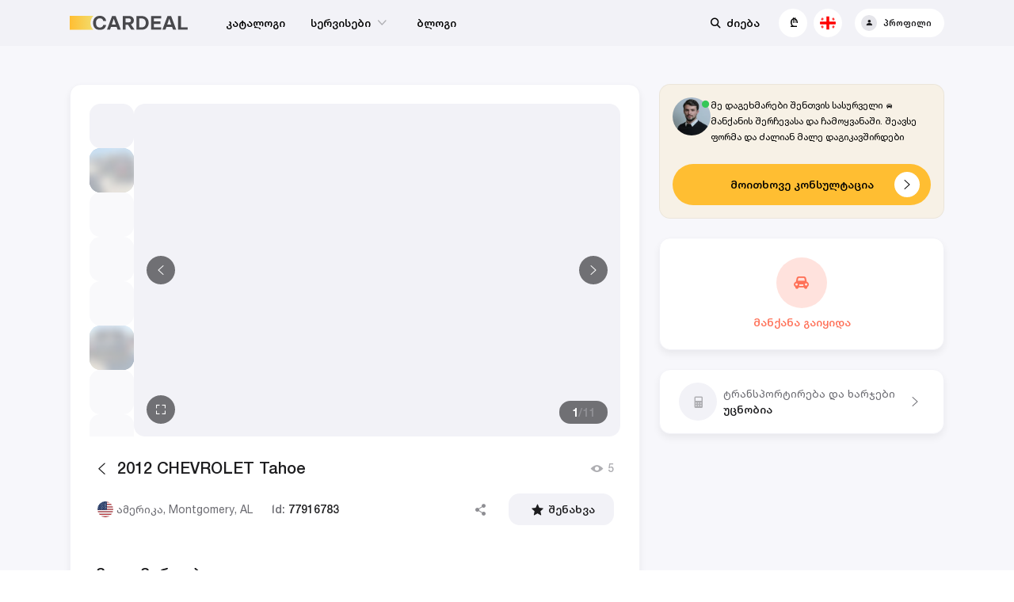

--- FILE ---
content_type: text/html
request_url: https://cardeal.ge/lot/2012-chevrolet-tahoe-77916783
body_size: 4419
content:
<!DOCTYPE html><html lang=en prefix="og: http://ogp.me/ns# fb:
http://www.facebook.com/2008/fbml"><head><meta charset=utf-8><meta http-equiv=X-UA-Compatible content="IE=edge"><meta name=viewport content="width=device-width,initial-scale=1"><link rel=apple-touch-icon sizes=180x180 href=/favicon/apple-touch-icon.png><link rel=icon type=image/png sizes=32x32 href=/favicon/favicon-32x32.png><link rel=icon type=image/png sizes=16x16 href=/favicon/favicon-16x16.png><link rel="shortcut icon" type=image/x-icon href=/favicon/favicon.ico><link rel=mask-icon href=/favicon/safari-pinned-tab.svg color=#F7C143><meta name=google-site-verification content=Mpt1z5zhjZHI1bTelSvXp61pVQEQb3gB6m-q7Umc3MY><link rel=icon type=image/png sizes=32x32 href=/favicon/favicon-32x32.png><link rel=icon type=image/png sizes=16x16 href=/favicon/favicon-16x16.png><link rel="shortcut icon" type=image/x-icon href=/favicon/favicon.ico><link href=https://api.shelf.network rel=preconnect crossorigin><link href=https://cardeal.ge/imgproxy/ rel=preconnect crossorigin><script>;(function (l) {
        var i,
          s = { touchend: function () {} }
        for (i in s) l.addEventListener(i, s)
      })(document) // sticky hover fix in iOS</script><style>body {
        background: #fff;
        margin: 0;
        padding: 0;
      }

      .logo-wrp {
        position: relative;
        height: 100vh;
        width: 100vw;
      }

      .logo {
        position: absolute;
        max-width: 18rem;
        top: 50%;
        left: 50%;
        transform: translateX(-50%) translateY(-50%);
      }</style><script>window.dataLayer = window.dataLayer || []
      function gtag() {
        dataLayer.push(arguments)
      }

      ;(function () {
        var ua = window.navigator.userAgent
        if (ua && ~ua.toLowerCase().indexOf('rendertron')) {
          return
        }

        var fpId = '568059703769066'
        var hId = '1500127'
        var gtmId = 'GTM-5C6CP69P'
        var gaId = 'G-NEGYVJ2T2H'
        var guaId = 'UA-127308941-1'

        var aw = 'AW-773167742,AW-748069497'.split(',')

        gtag('js', new Date())

        if (fpId) {
          ifp(
            window,
            document,
            'script',
            'https://connect.facebook.net/en_US/fbevents.js'
          )
          fbq('init', '568059703769066')
          fbq('track', 'PageView')
        }
        if (hId) {
          ih(window, document, 'https://static.hotjar.com/c/hotjar-', '.js?sv=')
        }
        if (gtmId) {
          igtm(window, document, 'script', 'dataLayer', 'GTM-5C6CP69P')
        }
        if (guaId) {
          iga(window, document, 'script', guaId)
          gtag('config', guaId)
          // Optional v4 property
          if (gaId) {
            gtag('config', gaId)
          }
        } else if (gaId) {
          iga(window, document, 'script', 'G-NEGYVJ2T2H')
          gtag('config', gaId)
        }

        for (var i = 0; i < aw.length; i++) {
          gtag('config', aw[i])
        }

        function ih(h, o, t, j, a, r) {
          h.hj =
            h.hj ||
            function () {
              ;(h.hj.q = h.hj.q || []).push(arguments)
            }
          h._hjSettings = {
            hjid: Number('1500127'),
            hjsv: 6
          }
          a = o.getElementsByTagName('head')[0]
          r = o.createElement('script')
          r.async = 1
          r.src = t + h._hjSettings.hjid + j + h._hjSettings.hjsv
          a.appendChild(r)
        }

        function igtm(w, d, s, l, i) {
          w[l].push({
            'gtm.start': new Date().getTime(),
            event: 'gtm.js'
          })
          var f = d.getElementsByTagName(s)[0],
            j = d.createElement(s),
            dl = l != 'dataLayer' ? '&l=' + l : ''
          j.async = true
          j.src = 'https://www.googletagmanager.com/gtm.js?id=' + i + dl
          f.parentNode.insertBefore(j, f)
        }

        function ifp(f, b, e, v, n, t, s) {
          if (f.fbq) return
          n = f.fbq = function () {
            n.callMethod
              ? n.callMethod.apply(n, arguments)
              : n.queue.push(arguments)
          }
          if (!f._fbq) f._fbq = n
          n.push = n
          n.loaded = !0
          n.version = '2.0'
          n.queue = []
          t = b.createElement(e)
          t.async = !0
          t.src = v
          s = b.getElementsByTagName(e)[0]
          s.parentNode.insertBefore(t, s)
        }

        function iga(w, d, s, i) {
          var f = d.getElementsByTagName(s)[0],
            j = d.createElement(s)
          j.async = true
          j.src = 'https://www.googletagmanager.com/gtag/js?id=' + i
          f.parentNode.insertBefore(j, f)
        }
      })()</script><script>;(function (e, t) {
        var n = e.amplitude || { _q: [], _iq: {} }
        var r = t.createElement('script')
        r.type = 'text/javascript'
        r.integrity =
          'sha384-cukXwabQy+j/QA1+RqiXSzxhgQg5Rrn3zVszlwH3pWj/bXJxlA8Ge7NhcD6vP2Ik'
        r.crossOrigin = 'anonymous'
        r.async = true
        r.src = 'https://cdn.amplitude.com/libs/amplitude-7.1.0-min.gz.js'
        r.onload = function () {
          if (!e.amplitude.runQueuedFunctions) {
            console.log('[Amplitude] Error: could not load SDK')
          }
        }
        var i = t.getElementsByTagName('script')[0]
        i.parentNode.insertBefore(r, i)
        function s(e, t) {
          e.prototype[t] = function () {
            this._q.push([t].concat(Array.prototype.slice.call(arguments, 0)))
            return this
          }
        }
        var o = function () {
          this._q = []
          return this
        }
        var a = [
          'add',
          'append',
          'clearAll',
          'prepend',
          'set',
          'setOnce',
          'unset'
        ]
        for (var c = 0; c < a.length; c++) {
          s(o, a[c])
        }
        n.Identify = o
        var u = function () {
          this._q = []
          return this
        }
        var l = [
          'setProductId',
          'setQuantity',
          'setPrice',
          'setRevenueType',
          'setEventProperties'
        ]
        for (var p = 0; p < l.length; p++) {
          s(u, l[p])
        }
        n.Revenue = u
        var d = [
          'init',
          'logEvent',
          'logRevenue',
          'setUserId',
          'setUserProperties',
          'setOptOut',
          'setVersionName',
          'setDomain',
          'setDeviceId',
          'enableTracking',
          'setGlobalUserProperties',
          'identify',
          'clearUserProperties',
          'setGroup',
          'logRevenueV2',
          'regenerateDeviceId',
          'groupIdentify',
          'onInit',
          'logEventWithTimestamp',
          'logEventWithGroups',
          'setSessionId',
          'resetSessionId'
        ]
        function v(e) {
          function t(t) {
            e[t] = function () {
              e._q.push([t].concat(Array.prototype.slice.call(arguments, 0)))
            }
          }
          for (var n = 0; n < d.length; n++) {
            t(d[n])
          }
        }
        v(n)
        n.getInstance = function (e) {
          e = (!e || e.length === 0 ? '$default_instance' : e).toLowerCase()
          if (!n._iq.hasOwnProperty(e)) {
            n._iq[e] = { _q: [] }
            v(n._iq[e])
          }
          return n._iq[e]
        }
        e.amplitude = n
      })(window, document)

      amplitude.getInstance().init('b49ba569a10c62e09cc3afc385b4c084', null, {
        includeReferrer: true,
        includeUtm: true,
        includeGclid: true
      })</script><script>window.addEventListener(
        'load',
        () => {
          // nuke all <noscript> tags to prevent Google from indexing it
          var tags = document.getElementsByTagName('noscript')
          for (var i = 0; i < tags.length; i++) {
            var node = tags[i]
            node.parentNode.removeChild(node)
          }
        },
        false
      )</script><script>;(function (w, d, s, l, i) {
        w[l] = w[l] || []
        w[l].push({ 'gtm.start': new Date().getTime(), event: 'gtm.js' })
        var f = d.getElementsByTagName(s)[0],
          j = d.createElement(s),
          dl = l != 'dataLayer' ? '&l=' + l : ''
        j.async = true
        j.src = 'https://www.googletagmanager.com/gtm.js?id=' + i + dl
        f.parentNode.insertBefore(j, f)
      })(window, document, 'script', 'dataLayer', 'GTM-KMWQHT9X')</script><link href=/js/app.6d67a919.js rel=preload as=script><link href=/js/chunk-vendors.87b1a63e.js rel=preload as=script></head><body><noscript><iframe src="https://www.googletagmanager.com/ns.html?id=GTM-5C6CP69P" height=0 width=0 style="display: none; visibility: hidden"></iframe></noscript><noscript><img height=1 width=1 src="https://www.facebook.com/tr?id=568059703769066&ev=PageView&noscript=1"></noscript><noscript><strong>We're sorry but this page doesn't work properly without JavaScript enabled. Please enable it to continue.</strong></noscript><div id=app><div class=logo-wrp><svg class=logo viewBox="0 0 164 20" fill=none xmlns=http://www.w3.org/2000/svg><path d="M41.9677 20C38.9384 20 36.5993 19.0808 34.9505 17.2423C33.3016 15.3853 32.4772 12.9805 32.4772 10.0279C32.4772 7.05664 33.3016 4.64253 34.9505 2.78552C36.5993 0.928505 38.9384 0 41.9677 0C44.441 0 46.4637 0.696379 48.0359 2.08914C49.6081 3.4819 50.4709 5.23677 50.6242 7.35376H46.5979C46.4829 6.22098 46.0323 5.29248 45.2463 4.56825C44.4794 3.84401 43.3865 3.48189 41.9677 3.48189C40.1655 3.48189 38.8042 4.06685 37.8839 5.23677C36.9636 6.40669 36.5035 8.00371 36.5035 10.0279C36.5035 12.052 36.9636 13.649 37.8839 14.8189C38.8042 15.9703 40.1655 16.546 41.9677 16.546C43.329 16.546 44.3931 16.2117 45.16 15.5432C45.9269 14.8561 46.4158 13.9554 46.6267 12.8412H50.6242C50.3942 14.9211 49.5026 16.6388 47.9496 17.9944C46.4158 19.3315 44.4218 20 41.9677 20Z" fill=#48484C /><path d="M63.8905 0.250696L70.9653 19.4708V19.7493H66.6227L65.2422 15.6546H57.3622L55.9818 19.7493H51.8404V19.4708L58.8864 0.250696H63.8905ZM58.5126 12.2841H64.0919L61.3597 4.15042H61.2447L58.5126 12.2841Z" fill=#48484C /><path d="M85.1807 12.1727L90.1848 19.4708V19.7493H85.6408L81.0106 12.6184H77.617V19.7493H73.677V0.250696H82.5061C84.5576 0.250696 86.1872 0.835655 87.3951 2.00557C88.6222 3.17549 89.2357 4.62396 89.2357 6.35098C89.2357 7.7623 88.8714 8.97864 88.1429 10C87.4143 11.0028 86.4269 11.727 85.1807 12.1727ZM77.617 3.67688V9.22006H82.3048C83.2634 9.22006 83.9824 8.96007 84.4617 8.44011C84.941 7.90158 85.1807 7.21449 85.1807 6.37883C85.1807 5.59889 84.9314 4.95822 84.4329 4.45683C83.9536 3.93686 83.2442 3.67688 82.3048 3.67688H77.617Z" fill=#48484C /><path d="M92.9434 19.7493V0.250696H99.8169C102.789 0.250696 105.195 1.15135 107.035 2.95265C108.876 4.73538 109.796 7.08449 109.796 10C109.796 12.7855 108.886 15.1068 107.064 16.9638C105.262 18.8208 102.846 19.7493 99.8169 19.7493H92.9434ZM96.6534 16.351H99.558C101.552 16.351 103.086 15.8032 104.16 14.7075C105.233 13.6119 105.77 12.0427 105.77 10C105.77 7.97586 105.233 6.41597 104.16 5.32034C103.086 4.2247 101.552 3.67688 99.558 3.67688H96.6534V16.351Z" fill=#48484C /><path d="M113.193 19.7493V0.250696H127.141V3.67688H117.133V7.99443H126.249V11.3928H117.133V16.351H127.141V19.7493H113.193Z" fill=#48484C /><path d="M140.984 0.250696L148.059 19.4708V19.7493H143.716L142.336 15.6546H134.456L133.076 19.7493H128.934V19.4708L135.98 0.250696H140.984ZM135.606 12.2841H141.186L138.454 4.15042H138.338L135.606 12.2841Z" fill=#48484C /><path d="M150.771 19.7493V0.250696H154.711V16.3231H164V19.7493H150.771Z" fill=#48484C /><path d="M0 0.0195465H32.9533C27.5603 5.56612 27.5603 14.3971 32.9533 19.9437H0V0.0195465Z" fill=url(#paint0_linear) /><defs><linearGradient id=paint0_linear x1=3.53343e-07 y1=10.0784 x2=32.9533 y2=10.0784 gradientUnits=userSpaceOnUse><stop stop-color=#FFBE32 /><stop offset=1 stop-color=#F2DC6C /></linearGradient></defs></svg></div></div><noscript><iframe src="https://www.googletagmanager.com/ns.html?id=GTM-KMWQHT9X" height=0 width=0 style="display: none; visibility: hidden"></iframe></noscript><script src=/js/chunk-vendors.87b1a63e.js></script><script src=/js/app.6d67a919.js></script><script defer src="https://static.cloudflareinsights.com/beacon.min.js/vcd15cbe7772f49c399c6a5babf22c1241717689176015" integrity="sha512-ZpsOmlRQV6y907TI0dKBHq9Md29nnaEIPlkf84rnaERnq6zvWvPUqr2ft8M1aS28oN72PdrCzSjY4U6VaAw1EQ==" data-cf-beacon='{"version":"2024.11.0","token":"155fe30b3ee74652aed37cb0686aa4bd","r":1,"server_timing":{"name":{"cfCacheStatus":true,"cfEdge":true,"cfExtPri":true,"cfL4":true,"cfOrigin":true,"cfSpeedBrain":true},"location_startswith":null}}' crossorigin="anonymous"></script>
</body></html>

--- FILE ---
content_type: application/javascript
request_url: https://cardeal.ge/js/catalogue~landing-low~lot~profile-watchlist.ad330755.js
body_size: 10396
content:
(window["webpackJsonp"]=window["webpackJsonp"]||[]).push([["catalogue~landing-low~lot~profile-watchlist"],{"03d0":function(t,a,e){var i=e("9bdd2");"string"===typeof i&&(i=[[t.i,i,""]]),i.locals&&(t.exports=i.locals);var o=e("499e").default;o("31e13fe0",i,!0,{sourceMap:!1,shadowMode:!1})},"18c9":function(t,a){t.exports=function(t){t.options.__i18n=t.options.__i18n||[],t.options.__i18n.push('{"en":{"SHOW_IMAGES_BTN":"No images | Show | Show all {count} images","NO_DAMAGE_TXT":"No damage registered","REGISTERED_TXT":"Registered","NOT_REGISTERED_TXT":"Not registered","BID_TXT":"Bid","CURRENT_BID_TXT":"Current Bid","ON_ROAD_TXT":"On Road","SALE_TXT":"Direct sale","BUY_NOW_TXT":"Buy Now","ESTIMATED_PRICE_TXT":"Estimated to Poti","NO_ESTIMATED_PRICE_TXT":"No estimated price","SOLD_FOR":"Sold for: {price}","SOLD_PRICE_MISSING":"Sales info missing"},"ka":{"SHOW_IMAGES_BTN":"იხილე {count} ფოტო","NO_DAMAGE_TXT":"დაზიანება არ ფიქსირდება","REGISTERED_TXT":"განბაჟებული","NOT_REGISTERED_TXT":"განუბაჟებელი","BID_TXT":"ბიჯი","CURRENT_BID_TXT":"მიმდინარე ფასი","ON_ROAD_TXT":"გზაში","SALE_TXT":"გაყიდვა","BUY_NOW_TXT":"ყიდვა","ESTIMATED_PRICE_TXT":"საშ. ფასი ფოთამდე","NO_ESTIMATED_PRICE_TXT":"საშ. ფასის გარეშე","SOLD_FOR":"გაიყიდა: {price}","SOLD_PRICE_MISSING":"ფასი არ ფიქსირდება"},"ru":{"SHOW_IMAGES_BTN":"Нет фото | Просмотреть | Просмотреть {count} фото","NO_DAMAGE_TXT":"Нет повреждений","REGISTERED_TXT":"Зарегистрирован","NOT_REGISTERED_TXT":"Не зарегистрирован","BID_TXT":"Ставка","CURRENT_BID_TXT":"Текущая ставка","ON_ROAD_TXT":"В пути","SALE_TXT":"Продажa","BUY_NOW_TXT":"Купить","ESTIMATED_PRICE_TXT":"Расчёт в Поти","NO_ESTIMATED_PRICE_TXT":"Расчёт недоступен","SOLD_FOR":"Продано за: {price}","SOLD_PRICE_MISSING":"Цена сделки недоступна"},"uk":{"SHOW_IMAGES_BTN":"Немає зображень | Переглянути | Переглянути {count} зображення | Переглянути {count} зображень","NO_DAMAGE_TXT":"Немає пошкоджень","REGISTERED_TXT":"Зареєстрований","NOT_REGISTERED_TXT":"Не зареєстрований","BID_TXT":"Ставка","CURRENT_BID_TXT":"Поточна ставка","ON_ROAD_TXT":"У дорозі","SALE_TXT":"Продаж","BUY_NOW_TXT":"Купити","ESTIMATED_PRICE_TXT":"Ціна до Поті","NO_ESTIMATED_PRICE_TXT":"Нема ціни до Поті","SOLD_FOR":"Продано за: {price}","SOLD_PRICE_MISSING":"Ціна продажу відсутня"},"az":{"SHOW_IMAGES_BTN":"Şəkil yoxdur | Göstərin | Hamısını göstər {count} images","NO_DAMAGE_TXT":"Zərər qeydə alınmayıb","REGISTERED_TXT":"Qeydiyyata alınıb","NOT_REGISTERED_TXT":"Qeydiyyata alınmayıb","BID_TXT":"Təklif","CURRENT_BID_TXT":"Son təklif","ON_ROAD_TXT":"Yolda","SALE_TXT":"Birbaşa satış","BUY_NOW_TXT":"İndi al","SOLD_FOR":"Satıldı : {price}","SOLD_PRICE_MISSING":"Satış məlumatı yoxdur","ESTIMATED_PRICE_TXT":"Bakıya kimi təxmini qiymət","NO_ESTIMATED_PRICE_TXT":"Təxmini qiymət yoxdur"}}'),delete t.options._Ctor}},3691:function(t,a,e){"use strict";var i=e("18c9"),o=e.n(i);a["default"]=o.a},"36b1":function(t,a,e){var i=e("a286");"string"===typeof i&&(i=[[t.i,i,""]]),i.locals&&(t.exports=i.locals);var o=e("499e").default;o("25a7869e",i,!0,{sourceMap:!1,shadowMode:!1})},"38cf":function(t,a,e){var i=e("23e7"),o=e("1148");i({target:"String",proto:!0},{repeat:o})},"3fdc":function(t,a,e){"use strict";e.d(a,"a",(function(){return u}));e("b0c0");var i=e("d4ec"),o=e("bee2"),r=e("262e"),s=e("2caf"),n=e("7729"),l=e("7e9f"),c=e("9b02"),d=e.n(c),u=function(t){Object(r["a"])(e,t);var a=Object(s["a"])(e);function e(){var t,o=arguments.length>0&&void 0!==arguments[0]?arguments[0]:{},r=arguments.length>1&&void 0!==arguments[1]?arguments[1]:{};return Object(i["a"])(this,e),t=a.call(this,o,r),t.createdAt=t._date(o.createdAt).getTime(),t.endTime=t._date(o.endTime).getTime(),t.endedAt=t._date(o.endedAt).getTime(),t.type=t._num(o.type),t.isOnRoad=Boolean(o.onRoad),t.isPremium=Boolean(o.isPremium),t.highestBid=t._num(o.highestBid),t.buyNowPrice=t._num(o.buyNowPrice)||t._num(o.customerTotalPrice),t.startPrice=t._num(o.startPrice),t.customerTotalPrice=t._num(o.customerTotalPrice),t.estimatedPrice=t._num(d()(o,"relationships.importSuggestion.totalImportPriceEur")),t.estimatedPriceCurrency="EUR",t.name=t._str(o.name),t.currency=t._str(o.currency),t.country=t._str(o.country),t.images=o.images||[],t.primaryDamage=t._str(o.primaryDamage),t.secondaryDamage=t._str(o.secondaryDamage),t.isRegistered=Boolean(o.registered),t.odometerKm=t._num(o.odometerKm),t}return Object(o["a"])(e,[{key:"isDirectSale",get:function(){return this.type===e.typesEnum.sale}},{key:"isBnp",get:function(){return this.type===e.typesEnum.bnp}},{key:"isAuction",get:function(){return this.type===e.typesEnum.shelfAuction||this.type===e.typesEnum.copartAuction||this.type===e.typesEnum.iaaiAuction}},{key:"isSale",get:function(){var t=this.isBnp&&Boolean(this.buyNowPrice);return this.isOnRoad||this.isDirectSale||t}}],[{key:"typesEnum",get:function(){return{sale:n["b"].sale,shelfAuction:n["b"].shelfAuction,copartAuction:n["b"].copartAuction,iaaiAuction:n["b"].iaaiAuction,bnp:n["b"].bnp}}}]),e}(l["a"])},"6b70":function(t,a,e){"use strict";var i=e("36b1"),o=e.n(i);o.a},"71eb":function(t,a,e){"use strict";var i=e("d531"),o=e.n(i);o.a},"7f99":function(t,a,e){"use strict";var i=e("03d0"),o=e.n(i);o.a},"9bdd2":function(t,a,e){var i=e("24fb");a=i(!1),a.push([t.i,".ui-progress-radial[data-v-9798d4a8]{display:-webkit-inline-box;display:-ms-inline-flexbox;display:inline-flex;white-space:nowrap;-webkit-box-align:center;-ms-flex-align:center;align-items:center;-webkit-box-pack:justify;-ms-flex-pack:justify;justify-content:space-between}.ui-progress-radial__svg-wrap[data-v-9798d4a8]{display:inline-block}.ui-progress-radial__svg[data-v-9798d4a8]{overflow:visible;-webkit-transform:rotate(-90deg);transform:rotate(-90deg);vertical-align:middle;height:var(--ui-radial-progress--size,64px);width:var(--ui-radial-progress--size,64px)}.ui-progress-radial__svg-bg[data-v-9798d4a8]{stroke:var(--ui-radial-progress--bg-stroke,RGB(var(--ui-color--pal-grey200)));fill:var(--ui-radial-progress--bg-fill,RGB(var(--ui-color--pal-grey200)));stroke-width:var(--ui-radial-progress--stroke-width,10)}.ui-progress-radial__svg-value[data-v-9798d4a8]{fill:none;stroke-dasharray:0;stroke-dashoffset:0;-webkit-transition-duration:var(--ui-radial-progress--t-duration,.5s);transition-duration:var(--ui-radial-progress--t-duration,.5s);-webkit-transition-property:var(--ui-radial-progress--t-property,all);transition-property:var(--ui-radial-progress--t-property,all);-webkit-transition-timing-function:var(--ui-radial-progress--t-function,linear);transition-timing-function:var(--ui-radial-progress--t-function,linear);stroke:var(--ui-radial-progress--color,RGB(var(--ui-color--pal-black)));stroke-linecap:var(--ui-radial-progress--stroke-linecap,round);stroke-width:var(--ui-radial-progress--stroke-width,10)}",""]),t.exports=a},a286:function(t,a,e){var i=e("24fb");a=i(!1),a.push([t.i,'.lot-card[data-v-54a36000]{position:relative;overflow:hidden;display:block;text-decoration:none;border-radius:var(--ui-layout--border-radius);background-color:RGB(var(--ui-color--pal-white));border:1px solid RGB(var(--ui-color--pal-grey200));-webkit-transition:-webkit-box-shadow .3s ease-in-out;transition:-webkit-box-shadow .3s ease-in-out;-o-transition:box-shadow ease-in-out .3s;transition:box-shadow .3s ease-in-out;transition:box-shadow .3s ease-in-out,-webkit-box-shadow .3s ease-in-out;-webkit-box-shadow:0 2px 10px RGBA(var(--ui-color--pal-black),.08);box-shadow:0 2px 10px RGBA(var(--ui-color--pal-black),.08);height:-webkit-max-content;height:-moz-max-content;height:max-content;z-index:0}@media (min-width:1201px){.lot-card[data-v-54a36000]:hover{-webkit-box-shadow:0 4px 16px RGBA(var(--ui-color--pal-black),.12);box-shadow:0 4px 16px RGBA(var(--ui-color--pal-black),.12)}}.lot-card__overlay-elements[data-v-54a36000]{position:absolute;top:0;left:0;right:0;width:100%}@media (max-width:1200px){.lot-card[data-v-54a36000]{visibility:visible;opacity:1}}.lot-card_premium[data-v-54a36000]{border-color:RGB(var(--ui-color--pal-grey700))}.lot-card__main[data-v-54a36000]{display:-webkit-box;display:-ms-flexbox;display:flex;-webkit-box-orient:vertical;-webkit-box-direction:normal;-ms-flex-direction:column;flex-direction:column}@media (max-width:1200px){.lot-card__main[data-v-54a36000]{-webkit-box-orient:vertical;-webkit-box-direction:reverse;-ms-flex-direction:column-reverse;flex-direction:column-reverse}}.lot-card__head[data-v-54a36000]{position:relative}@media (max-width:1200px){.lot-card__head[data-v-54a36000]{margin:0 var(--ui-spacing--sp300);position:unset}}.lot-card__img-slider[data-v-54a36000],.lot-card__img-stub[data-v-54a36000]{--ratio:1.6}@media (max-width:1200px){.lot-card__img-slider[data-v-54a36000],.lot-card__img-stub[data-v-54a36000]{--ratio:2;border-radius:var(--ui-layout--border-radius-inner);z-index:0}}.lot-card__img-stub[data-v-54a36000]{overflow:hidden;background-color:RGB(var(--ui-color--pal-grey300));position:relative;display:block}.lot-card__img-stub[data-v-54a36000]:after{display:block;clear:both;content:""}.lot-card__img-stub[data-v-54a36000]:before{content:"";width:1px;margin-left:-1px;float:left;height:0;padding-top:calc(100%/var(--ratio))}.lot-card__img-stub-icon[data-v-54a36000]{position:absolute;top:50%;left:50%;-webkit-transform:translateX(-50%) translateY(-50%);transform:translateX(-50%) translateY(-50%);font-size:64px;color:RGB(var(--ui-color--pal-grey600))}.lot-card__favorite[data-v-54a36000]{--ui-icon--size:var(--ui-icon--size-i300);--ui-button--padding:0;--ui-button--border-radius:50%;--ui-button--border-radius-hover:50%;-webkit-transition:all 165ms linear;-o-transition:all linear 165ms;transition:all 165ms linear;position:absolute;top:var(--ui-spacing--sp200);left:var(--ui-spacing--sp200);height:var(--ui-icon--size);width:var(--ui-icon--size);border-radius:var(--ui-icon--size);background-color:RGBA(var(--ui-color--pal-black),.25)}@media (min-width:1201px){.lot-card__favorite[data-v-54a36000]{will-change:visibility,opacity;visibility:hidden;opacity:0}}@media (max-width:1200px){.lot-card__favorite[data-v-54a36000]{--ui-icon--size:var(--ui-icon--size-i200);--ui-button--padding:0;top:var(--ui-spacing--sp300);right:var(--ui-spacing--sp300);left:unset;background-color:RGB(var(--ui-color--pal-white))}}.lot-card__favorite_active[data-v-54a36000]{background-color:RGB(var(--ui-color--brand));visibility:visible;opacity:1}@media (max-width:1200px){.lot-card__favorite_active[data-v-54a36000]{background-color:RGB(var(--ui-color--pal-white))}}.lot-card__favorite:hover .lot-card__favorite-icon[data-v-54a36000]{color:RGB(var(--ui-color--brand))}@media (max-width:1200px){.lot-card__favorite:hover .lot-card__favorite-icon[data-v-54a36000]{color:RGB(var(--ui-color--pal-grey400))}}.lot-card__favorite_active .lot-card__favorite-icon[data-v-54a36000],.lot-card__favorite_active:hover .lot-card__favorite-icon[data-v-54a36000]{color:RGB(var(--ui-color--pal-white))}@media (max-width:1200px){.lot-card__favorite_active .lot-card__favorite-icon[data-v-54a36000],.lot-card__favorite_active:hover .lot-card__favorite-icon[data-v-54a36000]{color:RGB(var(--ui-color--brand))}}.lot-card__favorite-icon[data-v-54a36000]{--ui-icon--size:var(--ui-icon--size-i100);font-size:var(--ui-typo--fs-h300);color:RGB(var(--ui-color--pal-white))}@media (max-width:1200px){.lot-card__favorite-icon[data-v-54a36000]{--ui-icon--size:var(--ui-icon--size-i200);font-size:var(--ui-typo--fs-h500);color:RGB(var(--ui-color--pal-grey400))}}.lot-card__countdown[data-v-54a36000]{font-size:var(--ui-typo--fs-h200);line-height:var(--ui-typo--lh-h200);padding:0 var(--ui-spacing--sp200);--ui-icon--size:var(--ui-icon--size-i300);will-change:visibility,opacity;visibility:hidden;opacity:0;-webkit-transition:all 165ms linear;-o-transition:all linear 165ms;transition:all 165ms linear;pointer-events:none;display:-webkit-box;display:-ms-flexbox;display:flex;position:absolute;top:var(--ui-spacing--sp200);right:var(--ui-spacing--sp200);color:RGB(var(--ui-color--pal-white));-webkit-box-align:center;-ms-flex-align:center;align-items:center;height:var(--ui-icon--size);border-radius:var(--ui-icon--size);background-color:RGBA(var(--ui-color--pal-black),.25)}@media (max-width:1200px){.lot-card__countdown[data-v-54a36000]{display:none}}.lot-card__countdown[data-v-54a36000] .ui-countdown__text{margin-left:var(--ui-spacing--sp200)}.lot-card:hover .lot-card__countdown[data-v-54a36000],.lot-card:hover .lot-card__favorite[data-v-54a36000]{visibility:visible;opacity:1}.lot-card__info[data-v-54a36000],.lot-card__prices[data-v-54a36000]{margin:var(--ui-spacing--sp300)}.lot-card__title-wrp[data-v-54a36000]{display:-webkit-box;display:-ms-flexbox;display:flex;-webkit-box-align:center;-ms-flex-align:center;align-items:center}@media (max-width:1200px){.lot-card__title-wrp[data-v-54a36000]{padding-right:var(--ui-spacing--sp500)}}.lot-card__location[data-v-54a36000]{--ui-icon--size:var(--ui-icon--size-i200);margin-left:auto;margin-right:-4px}.lot-card__title[data-v-54a36000]{font-size:var(--ui-typo--fs-h300);font-weight:var(--ui-typo--fw-medium);line-height:var(--ui-typo--lh-h300);color:RGB(var(--ui-color--pal-grey900))}.lot-card__desc[data-v-54a36000],.lot-card__title[data-v-54a36000]{overflow:hidden;-o-text-overflow:ellipsis;text-overflow:ellipsis;white-space:nowrap}.lot-card__desc[data-v-54a36000]{font-size:var(--ui-typo--fs-h200);line-height:var(--ui-typo--lh-h200);color:RGB(var(--ui-color--pal-grey600))}.lot-card__estimated-price[data-v-54a36000],.lot-card__prices[data-v-54a36000],.lot-card__sold-at[data-v-54a36000]{border-top:1px solid RGB(var(--ui-color--pal-grey200));padding-top:var(--ui-spacing--sp300);display:-webkit-box;display:-ms-flexbox;display:flex;-webkit-box-align:center;-ms-flex-align:center;align-items:center}@media (max-width:1200px){.lot-card__estimated-price[data-v-54a36000],.lot-card__prices[data-v-54a36000],.lot-card__sold-at[data-v-54a36000]{border-top:none}}.lot-card__prices[data-v-54a36000]{margin-top:0;display:grid;grid-template:"price price" "estimated estimated";grid-template-columns:repeat(2,1fr)}@media (max-width:1200px){.lot-card__prices[data-v-54a36000]{grid-template:"price price estimated";grid-template-columns:repeat(auto-fill,min-max(33%))}}.lot-card__price[data-v-54a36000]{font-size:var(--ui-typo--fs-h300);font-weight:var(--ui-typo--fw-medium);line-height:var(--ui-typo--lh-h300);white-space:nowrap;display:-webkit-box;display:-ms-flexbox;display:flex;-webkit-box-align:baseline;-ms-flex-align:baseline;align-items:baseline;-webkit-transform:perspective(1px) scale(1) translateZ(0);transform:perspective(1px) scale(1) translateZ(0);padding-bottom:1px}.lot-card__price[data-v-54a36000]:nth-child(2){font-size:var(--ui-typo--fs-h200);font-weight:var(--ui-typo--fw-medium)}@media (max-width:1200px){.lot-card__price[data-v-54a36000]:not(:only-child){-webkit-box-orient:vertical;-webkit-box-direction:normal;-ms-flex-direction:column;flex-direction:column;-webkit-box-align:start;-ms-flex-align:start;align-items:flex-start}.lot-card__price:only-child .lot-card__price-amount[data-v-54a36000]{margin-right:var(--ui-spacing--sp200)}}.lot-card__price-amount[data-v-54a36000]{margin-right:var(--ui-spacing--sp100)}.lot-card__price_auction[data-v-54a36000]{color:RGB(var(--ui-color--pal-black))}.lot-card__price_sale[data-v-54a36000]{color:RGB(var(--ui-color--pal-blue))}.lot-card__price_sold[data-v-54a36000]{color:RGB(var(--ui-color--pal-red))}.lot-card__price_missing[data-v-54a36000]{color:RGB(var(--ui-color--pal-grey500))}@media (max-width:1200px){.lot-card__price[data-v-54a36000]{margin-left:0}}.lot-card__price_on-road[data-v-54a36000],.lot-card__price_on-road .lot-card__price-desc[data-v-54a36000]{color:RGB(var(--ui-color--brand));margin-left:auto}.lot-card__estimated-price[data-v-54a36000]{margin-top:var(--ui-spacing--sp300);grid-area:estimated}@media (max-width:1200px){.lot-card__estimated-price[data-v-54a36000]{-webkit-box-orient:vertical;-webkit-box-direction:normal;-ms-flex-direction:column;flex-direction:column;padding:0;margin-top:0;-webkit-box-align:start;-ms-flex-align:start;align-items:flex-start}}.lot-card__estimated-price-icon[data-v-54a36000]{color:RGB(var(--ui-color--pal-grey400))}@media (max-width:1200px){.lot-card__estimated-price-icon[data-v-54a36000]{display:none}}.lot-card__estimated-price-amount[data-v-54a36000],.lot-card__estimated-price-desc[data-v-54a36000],.lot-card__estimated-price-stub[data-v-54a36000]{line-height:var(--ui-typo--lh-h200)}@media (max-width:1200px){.lot-card__estimated-price-amount[data-v-54a36000],.lot-card__estimated-price-desc[data-v-54a36000],.lot-card__estimated-price-stub[data-v-54a36000]{line-height:var(--ui-typo--lh-h300)}}.lot-card__estimated-price-amount[data-v-54a36000]{font-size:var(--ui-typo--fs-h200);font-weight:var(--ui-typo--fw-medium);margin-left:var(--ui-spacing--sp200);color:RGB(var(--ui-color--pal-grey900))}@media (max-width:1200px){.lot-card__estimated-price-amount[data-v-54a36000]{font-size:var(--ui-typo--fs-h300);font-weight:var(--ui-typo--fw-medium);margin-left:0}}.lot-card__estimated-price-desc[data-v-54a36000],.lot-card__estimated-price-stub[data-v-54a36000]{font-size:var(--ui-typo--fs-h200);margin-left:var(--ui-spacing--sp200);color:RGB(var(--ui-color--pal-grey800))}@media (max-width:1200px){.lot-card__estimated-price-desc[data-v-54a36000],.lot-card__estimated-price-stub[data-v-54a36000]{margin-left:0}}.lot-card__estimated-price-stub[data-v-54a36000]{color:RGB(var(--ui-color--pal-grey500))}.lot-card__sold-at[data-v-54a36000]{margin-top:var(--ui-spacing--sp300);grid-area:estimated}@media (max-width:1200px){.lot-card__sold-at[data-v-54a36000]{-webkit-box-orient:vertical;-webkit-box-direction:normal;-ms-flex-direction:column;flex-direction:column;padding:0;margin-top:0;-webkit-box-align:start;-ms-flex-align:start;align-items:flex-start}}.lot-card__sold-at-date[data-v-54a36000]{line-height:var(--ui-typo--lh-h200);font-size:var(--ui-typo--fs-h200);color:RGB(var(--ui-color--pal-grey800))}@media (max-width:1200px){.lot-card__sold-at-date[data-v-54a36000]{line-height:var(--ui-typo--lh-h300)}}',""]),t.exports=a},ab64:function(t,a,e){var i=e("24fb");a=i(!1),a.push([t.i,".ui-countdown[data-v-f18d3150]{font-size:16px;font-family:var(--app-font-family);display:inline-block;-webkit-box-sizing:border-box;box-sizing:border-box;position:relative;line-height:2.5em;-webkit-box-pack:center;-ms-flex-pack:center;justify-content:center;-ms-flex-line-pack:center;align-content:center;vertical-align:middle;white-space:nowrap;font-size:.75em}@media (max-width:1599px){.ui-countdown[data-v-f18d3150]{font-size:14px}}@media (max-width:1279px){.ui-countdown[data-v-f18d3150]{font-size:12px}}@media (max-width:1023px){.ui-countdown[data-v-f18d3150]{font-size:16px}}.ui-countdown__label[data-v-f18d3150]{line-height:1.25em;padding-top:.5em;padding-bottom:.5em}.ui-countdown__progress[data-v-f18d3150]{font-size:inherit}.ui-countdown__icon[data-v-f18d3150]{font-size:1.25em;display:inline-block;vertical-align:middle}.ui-countdown__text[data-v-f18d3150]{font-size:inherit;white-space:nowrap;vertical-align:middle}",""]),t.exports=a},d21a:function(t,a,e){"use strict";e.d(a,"a",(function(){return o}));e("caad"),e("2532");var i=e("8c09");function o(t){switch(!0){case t===i["c"].USA:return"us";case t===i["c"].UKR:return"ua";case t===i["c"].JPN:return"jp";case t===i["c"].GEO:return"ge";case i["c"].EUROPE.includes(t):return"eu";default:return""}}},d531:function(t,a,e){var i=e("ab64");"string"===typeof i&&(i=[[t.i,i,""]]),i.locals&&(t.exports=i.locals);var o=e("499e").default;o("40e7a894",i,!0,{sourceMap:!1,shadowMode:!1})},eb34:function(t,a,e){"use strict";var i=function(){var t=this,a=t.$createElement,e=t._self._c||a;return e("div",{staticClass:"ui-countdown"},[t.isUseProgress?e("ui-progress-radial",{staticClass:"ui-countdown__progress",attrs:{look:t.look,value:t.progressValue}}):t._e(),t._v(" "),t.isUseProgress?t._e():e("ui-icon",{staticClass:"ui-countdown__icon",attrs:{icon:"timer"}}),t._v(" "),e("span",{staticClass:"ui-countdown__text"},[t._t("default",[t._v("\n      "+t._s(t.showDefaultLabel?t.label:"")+" "+t._s(t.date)+"\n    ")],{countdown:{progressValue:t.progressValue,leftToEnd:t.leftToEnd,leftToStart:t.leftToStart,isEnded:t.isEnded,isStarted:t.isStarted,isClosed:t.isClosed,leftDays:t.leftDays,leftHours:t.leftHours,leftMinutes:t.leftMinutes,leftSeconds:t.leftSeconds,label:t.label,date:t.date}})],2)],1)},o=[],r=(e("99af"),e("fb6a"),e("a9e3"),e("38cf"),e("adc2")),s=function(){var t=this,a=t.$createElement,e=t._self._c||a;return e("div",{staticClass:"ui-progress-radial"},[e("div",{staticClass:"ui-progress-radial__svg-wrap"},[e("svg",{staticClass:"ui-progress-radial__svg",attrs:{viewBox:"0 0 "+t.r2+" "+t.r2,width:t.r2,height:t.r2}},[e("circle",{staticClass:"ui-progress-radial__svg-bg",attrs:{cx:t.r,cy:t.r,r:t.r}}),t._v(" "),e("circle",{staticClass:"ui-progress-radial__svg-value",style:t.valueStyle,attrs:{cx:t.r,cy:t.r,r:t.r}})])]),t._v(" "),t.hasSlot("default")?e("span",{staticClass:"ui-progress-radial__slot"},[t._t("default")],2):t._e()])},n=[],l=50,c=100,d={name:"UiProgressRadial",props:{value:{type:Number,default:0}},data:function(){return{r:l,r2:c}},computed:{normalizeValue:function(){return this.value>1?1:this.value<0?0:this.value},dasharray:function(){return Math.PI*this.r2},valueStyle:function(){return{"stroke-dasharray":this.dasharray,"stroke-dashoffset":this.dasharray*(1-this.normalizeValue)}}},methods:{hasSlot:function(t){return!!this.$slots[t]}}},u=d,_=(e("7f99"),e("2877")),p=Object(_["a"])(u,s,n,!1,null,"9798d4a8",null),v=p.exports,f=e("d4ec"),h=e("262e"),m=e("2caf"),g=e("fbdb"),b=e.n(g),y=function(t){Object(h["a"])(e,t);var a=Object(m["a"])(e);function e(){var t;return Object(f["a"])(this,e),t=a.call(this),t._second_now=Date.now(),t._second_last=t._second_now,t._minute_now=Date.now(),t._minute_last=t._minute_now,t._interval_second=setInterval((function(){t._second_now=Date.now(),t.emit("second",t._second_now-t._second_last),t._second_last=t._second_now}),1e3),t._interval_minute=setInterval((function(){t._minute_now=Date.now(),t.emit("minute",t._minute_now-t._minute_last),t._minute_last=t._minute_now}),6e4),t}return e}(b.a),w=new y,x={name:"UiCountdown",components:{UiIcon:r["a"],UiProgressRadial:v},props:{useProgress:{type:Boolean,default:!1},showDefaultLabel:{type:Boolean,default:!1},start:{type:Number,required:!0},end:{type:Number,required:!0},closedAt:{type:Number,default:null},look:{type:String,default:"default"},textClosed:{type:String,default:"Closed"},textEnded:{type:String,default:"Ended"},textProgress:{type:String,default:"Active"},textStartIn:{type:String,default:"Opens in"},textDays:{type:String,default:"DAYS"},textHours:{type:String,default:"H"},textMinutes:{type:String,default:"M"},locale:{type:String,default:null},dateFormatter:{type:Function,default:null}},data:function(){return{progressValue:0,total:0,leftToEnd:0,leftToStart:0,isEnded:!1,isStarted:!1,isClosed:!1,leftDays:0,leftHours:0,leftMinutes:0,leftSeconds:0,label:"",date:"",formatDate:function(){}}},computed:{isUseProgress:function(){return!!this.useProgress}},created:function(){this.formatDate=this.dateFormatter||function(t){return new Date(t).toLocaleDateString(this.locale||void 0,{year:"numeric",month:"short",day:"2-digit"})},this.tick(),w.on("second",this.tick)},destroyed:function(){w.off("second",this.tick)},methods:{pad:function(t){var a=arguments.length>1&&void 0!==arguments[1]?arguments[1]:2;return("0".repeat(a)+t).slice(-a)},tick:function(){var t=Date.now();return this.isEnded=this.end<t,this.isStarted=this.start<t,this.total=this.end-this.start,this.isEnded||this.closedAt?(this.leftToStart=0,this.leftToEnd=0):(this.leftToStart=this.isStarted?0:this.start-t,this.leftToEnd=this.end-(this.isStarted?t:this.start)),this.progressValue=this.leftToEnd/this.total,this.closedAt?(this.isClosed=!!this.closedAt,this.label=this.textClosed,this.date=this.formatDate(this.closedAt),void this.$emit("closed")):this.isEnded?(this.label=this.textEnded,this.date=this.formatDate(this.end),void this.$emit("ended")):void this.formatCountdown()},formatCountdown:function(){var t=this.leftToStart||this.leftToEnd;this.leftDays=Math.floor(t/864e5),t-=864e5*this.leftDays,this.leftHours=Math.floor(t/36e5),t-=36e5*this.leftHours,this.leftMinutes=Math.floor(t/6e4),t-=6e4*this.leftMinutes,this.leftSeconds=Math.floor(t/1e3),t-=1e3*this.leftSeconds,this.leftToStart?this.label=this.textStartIn:this.label=this.textProgress,this.leftDays>0?this.date="".concat(this.leftDays).concat(this.textDays,", ").concat(this.pad(this.leftHours)).concat(this.textHours):this.leftHours>0?this.date="".concat(this.pad(this.leftHours)).concat(this.textHours,", ").concat(this.pad(this.leftMinutes)).concat(this.textMinutes):this.date="".concat(this.pad(this.leftMinutes),":").concat(this.pad(this.leftSeconds))}}},T=x,S=(e("71eb"),Object(_["a"])(T,i,o,!1,null,"f18d3150",null));a["a"]=S.exports},f9e2:function(t,a,e){"use strict";var i=function(){var t=this,a=t.$createElement,e=t._self._c||a;return e("i18n-router-link",{staticClass:"lot-card",class:{"lot-card_premium":t.lot.isPremium},attrs:{to:t.lotLink,"data-test-id":"lot-card","data-test-lot-id":t.lot.id},nativeOn:{mouseleave:function(a){return t.resetEngagement(a)}}},[e("div",{staticClass:"lot-card__main"},[e("div",{staticClass:"lot-card__head",on:{touchmove:function(t){t.stopPropagation()}}},[t.lot.images.length?e("ui-hover-slider",{ref:"slider",staticClass:"lot-card__img-slider",attrs:{images:t.wrappedImages,"width-quotient":t.imgWidthQuotient},on:{"slide-index-activated":t.activateSlide}},[t.lot.images.length>t.imagesLimit?e("template",{slot:"more"},[t._v("\n          "+t._s(t.$tc("SHOW_IMAGES_BTN",t.lot.images.length,{count:t.lot.images.length}))+"\n        ")]):t._e()],2):e("div",{staticClass:"lot-card__img-stub"},[e("ui-icon",{staticClass:"lot-card__img-stub-icon",attrs:{icon:"no-car"}})],1),t._v(" "),e("div",{staticClass:"lot-card__overlay-elements"},[t.isSale?t._e():e("ui-countdown",{staticClass:"lot-card__countdown",attrs:{start:t.lot.createdAt,end:t.lot.endTime,"closed-at":t.lot.endedAt,"text-days":t.$t("COMMON.DAYS"),"text-hours":t.$t("COMMON.HOURS"),"text-minutes":t.$t("COMMON.MINUTES"),"date-formatter":t.$fd}}),t._v(" "),e("ui-button-v2",{staticClass:"lot-card__favorite",class:{"lot-card__favorite_active":t.favorite},on:{click:function(a){return a.preventDefault(),t.$emit("favorite-click")}}},[e("ui-icon",{staticClass:"lot-card__favorite-icon",attrs:{icon:"favourite",shape:"square"}})],1)],1)],1),t._v(" "),e("div",{staticClass:"lot-card__info"},[e("div",{staticClass:"lot-card__title-wrp"},[e("h3",{staticClass:"lot-card__title",attrs:{title:t.lot.name.toUpperCase()}},[t._v("\n          "+t._s(t.lot.name.toUpperCase())+"\n        ")]),t._v(" "),t.locationFlag?e("ui-flag",{staticClass:"lot-card__location",attrs:{country:t.locationFlag,shape:"round"}}):t._e()],1),t._v(" "),e("p",{staticClass:"lot-card__desc"},[t.lot.isBnp?[t._v("\n           \n        ")]:t.isSale?[t._v("\n          "+t._s(t.lot.isRegistered?t.$t("REGISTERED_TXT"):t.$t("NOT_REGISTERED_TXT"))+"\n        ")]:t.lot.primaryDamage?[t._v("\n          "+t._s(t.$et("DAMAGE_TYPE",t.lot.primaryDamage,t.$t("CAR.UNKNOWN")))+"\n        ")]:t.lot.secondaryDamage?[t._v("\n          "+t._s(t.$et("DAMAGE_TYPE",t.lot.secondaryDamage,t.$t("CAR.UNKNOWN")))+"\n        ")]:[t._v("\n          "+t._s(t.$t("NO_DAMAGE_TXT"))+"\n        ")]],2)])]),t._v(" "),t.isSaleInfoShown?e("div",{staticClass:"lot-card__prices"},[t.lot.isBidFinal?e("div",{staticClass:"lot-card__price lot-card__price_sold"},[t.lot.isBidFinal?e("span",{staticClass:"lot-card__price-amount"},[t._v("\n        "+t._s(t.$t("SOLD_FOR",{price:t.$cfc(t.lot.highestBid,t.lot.currency)}))+"\n      ")]):t._e()]):e("div",{staticClass:"lot-card__price lot-card__price_missing"},[e("span",{staticClass:"lot-card__price-amount"},[t._v("\n        "+t._s(t.$t("SOLD_PRICE_MISSING"))+"\n      ")])]),t._v(" "),e("div",{staticClass:"lot-card__sold-at"},[e("span",{staticClass:"lot-card__sold-at-date"},[t._v("\n        "+t._s(t.soldAt)+"\n      ")])])]):e("div",{staticClass:"lot-card__prices"},[t.isBidShown?e("div",{staticClass:"lot-card__price lot-card__price_auction"},[e("span",{staticClass:"lot-card__price-amount"},[t._v("\n        "+t._s(t.$cfc(t.lot.highestBid||t.lot.startPrice,t.lot.currency))+"\n      ")]),t._v(" "),e("span",{staticClass:"lot-card__price-desc"},[t._v("\n        "+t._s(t.isSmallScreen?t.$t("CURRENT_BID_TXT"):t.$t("BID_TXT"))+"\n      ")])]):t._e(),t._v(" "),t.isSale||t.lot.buyNowPrice?e("div",{staticClass:"lot-card__price lot-card__price_sale"},[e("span",{staticClass:"lot-card__price-amount"},[t.lot.isDirectSale?[t._v("\n          "+t._s(t.$cfc(t.lot.customerTotalPrice,t.lot.currency))+"\n        ")]:[t._v("\n          "+t._s(t.$cfc(t.lot.buyNowPrice,t.lot.currency))+"\n        ")]],2),t._v(" "),e("span",{staticClass:"lot-card__price-desc"},[t._v("\n        "+t._s(t.lot.isDirectSale?t.$t("SALE_TXT"):t.$t("BUY_NOW_TXT"))+"\n      ")])]):t._e(),t._v(" "),t.lot.isOnRoad?e("div",{staticClass:"lot-card__price lot-card__price_on-road"},[e("span",{staticClass:"lot-card__price-desc"},[t._v("\n        "+t._s(t.$t("ON_ROAD_TXT"))+"\n      ")])]):t._e(),t._v(" "),t.lot.estimatedPrice||!t.isSmallScreen?e("div",{staticClass:"lot-card__estimated-price"},[e("ui-icon",{staticClass:"lot-card__estimated-price-icon",attrs:{icon:"pie-chart"}}),t._v(" "),t.lot.estimatedPrice?[e("span",{staticClass:"lot-card__estimated-price-amount"},[t._v("\n          "+t._s(t.roundedEstimatedPrice)+"\n        ")]),t._v(" "),e("span",{staticClass:"lot-card__estimated-price-desc"},[t._v("\n          "+t._s(t.$t("ESTIMATED_PRICE_TXT"))+"\n        ")])]:[e("span",{staticClass:"lot-card__estimated-price-stub"},[t._v("\n          "+t._s(t.$t("NO_ESTIMATED_PRICE_TXT"))+"\n        ")])]],2):t._e()])])},o=[],r=(e("99af"),e("cb29"),e("caad"),e("a15b"),e("d81d"),e("fb6a"),e("45fc"),e("b0c0"),e("2532"),e("c31d")),s=e("7199"),n=e("eb34"),l=e("adc2"),c=e("f832"),d=e("984d"),u=e("ca71"),_=e("2394"),p=e("2089"),v=e("2b23"),f=e("d21a"),h=e("3fdc"),m=e("a841"),g=e("d50e"),b=e("2f62"),y=e("6a0f"),w=e("2095"),x=e("50f4"),T=4,S=[{width:240,height:180},{width:320,height:240},{width:480,height:360},{width:640,height:480}],E=["(max-width:".concat(s["b"].SM,"px) 40vw"),"20vw"].join(", "),R={width:32,height:24},k={name:"lot-card",components:{UiCountdown:n["a"],UiIcon:l["a"],UiFlag:c["a"],UiButtonV2:d["a"],UiHoverSlider:u["a"]},props:{lot:{type:[h["a"],m["a"]],required:!0},favorite:{type:Boolean,default:!1},shopId:{type:String,default:""},saleInfo:{type:Boolean,default:!1},isRecommended:{type:Boolean,default:!1}},computed:Object(r["a"])({},Object(b["c"])("app/user",{currency:y["b"].CURRENCY}),{imagesLimit:function(){return T},isSaleInfoShown:function(){return this.saleInfo&&this.lot.isAuction&&!this.lot.isPending},isSmallScreen:function(){return _["a"].isSmall},imgWidthQuotient:function(){return this.isSmallScreen?.6:1},lotLink:function(){var t=Object(p["b"])({id:this.lot.id,name:this.lot.name,lang:this.$route.params.lang}),a=[this.isRecommended?"&".concat(x["a"]):"",this.shopId?"&shopId=".concat(this.shopId):""].join("");return t+(a?"?".concat(a):"")},soldAt:function(){return Object(w["a"])(this.lot.endedAt)},wrappedImages:function(){var t=this;return this.lot.images.slice(0,T).map((function(a,e){return Object(v["a"])({src:a,alt:"".concat(t.lot.name," [").concat(e,"]"),srcSetOptions:S,sizes:E,placeholderOptions:R})}))},isSale:function(){var t=this.lot.isBnp&&Boolean(this.lot.buyNowPrice);return this.lot.isOnRoad||this.lot.isDirectSale||t},locationFlag:function(){return Object(f["a"])(this.lot.country)},isBidShown:function(){return!this.isSale&&!(this.lot.startPrice&&this.lot.startPrice===this.lot.buyNowPrice)},roundedEstimatedPrice:function(){return this.$cfc(this.lot.estimatedPrice,this.lot.estimatedPriceCurrency,{to:this.currency,precision:this.currency===g["a"].GEL?-3:-2})}}),mounted:function(){var t=this;this.$refs.slider&&(this.$refs.slider.$el.addEventListener("scroll",(function(){Object(x["j"])("Browsed images on a lot card",{lotId:t.lot.id}),t._isEngaged=!0}),{passive:!0,once:!0}),this._activatedSlides=new Array(Math.min(this.lot.images.length,T)),this._activatedSlides.fill(0),this._isEngaged=!1)},methods:{resetEngagement:function(){this._isEngaged||this._activatedSlides.fill(0)},activateSlide:function(t){if(!this._isEngaged){var a=2;this._activatedSlides[t]++;var e=this._activatedSlides.slice(1);!e.includes(0)&&e.some((function(t){return t>=a}))&&(Object(x["j"])("Browsed images on a lot card",{lotId:this.lot.id}),this._isEngaged=!0)}}}},O=k,D=(e("6b70"),e("2877")),C=e("3691"),I=Object(D["a"])(O,i,o,!1,null,"54a36000",null);"function"===typeof C["default"]&&Object(C["default"])(I);a["a"]=I.exports},fbdb:function(t,a,e){"use strict";e("a4d3"),e("99af"),e("fb6a");var i=Object.prototype.hasOwnProperty,o="~";function r(){}function s(t,a,e){this.fn=t,this.context=a,this.once=e||!1}function n(t,a,e,i,r){if("function"!==typeof e)throw new TypeError("The listener must be a function");var n=new s(e,i||t,r),l=o?o+a:a;return t._events[l]?t._events[l].fn?t._events[l]=[t._events[l],n]:t._events[l].push(n):(t._events[l]=n,t._eventsCount++),t}function l(t,a){0===--t._eventsCount?t._events=new r:delete t._events[a]}function c(){this._events=new r,this._eventsCount=0}Object.create&&(r.prototype=Object.create(null),(new r).__proto__||(o=!1)),c.prototype.eventNames=function(){var t,a,e=[];if(0===this._eventsCount)return e;for(a in t=this._events)i.call(t,a)&&e.push(o?a.slice(1):a);return Object.getOwnPropertySymbols?e.concat(Object.getOwnPropertySymbols(t)):e},c.prototype.listeners=function(t){var a=o?o+t:t,e=this._events[a];if(!e)return[];if(e.fn)return[e.fn];for(var i=0,r=e.length,s=new Array(r);i<r;i++)s[i]=e[i].fn;return s},c.prototype.listenerCount=function(t){var a=o?o+t:t,e=this._events[a];return e?e.fn?1:e.length:0},c.prototype.emit=function(t,a,e,i,r,s){var n=o?o+t:t;if(!this._events[n])return!1;var l,c,d=this._events[n],u=arguments.length;if(d.fn){switch(d.once&&this.removeListener(t,d.fn,void 0,!0),u){case 1:return d.fn.call(d.context),!0;case 2:return d.fn.call(d.context,a),!0;case 3:return d.fn.call(d.context,a,e),!0;case 4:return d.fn.call(d.context,a,e,i),!0;case 5:return d.fn.call(d.context,a,e,i,r),!0;case 6:return d.fn.call(d.context,a,e,i,r,s),!0}for(c=1,l=new Array(u-1);c<u;c++)l[c-1]=arguments[c];d.fn.apply(d.context,l)}else{var _,p=d.length;for(c=0;c<p;c++)switch(d[c].once&&this.removeListener(t,d[c].fn,void 0,!0),u){case 1:d[c].fn.call(d[c].context);break;case 2:d[c].fn.call(d[c].context,a);break;case 3:d[c].fn.call(d[c].context,a,e);break;case 4:d[c].fn.call(d[c].context,a,e,i);break;default:if(!l)for(_=1,l=new Array(u-1);_<u;_++)l[_-1]=arguments[_];d[c].fn.apply(d[c].context,l)}}return!0},c.prototype.on=function(t,a,e){return n(this,t,a,e,!1)},c.prototype.once=function(t,a,e){return n(this,t,a,e,!0)},c.prototype.removeListener=function(t,a,e,i){var r=o?o+t:t;if(!this._events[r])return this;if(!a)return l(this,r),this;var s=this._events[r];if(s.fn)s.fn!==a||i&&!s.once||e&&s.context!==e||l(this,r);else{for(var n=0,c=[],d=s.length;n<d;n++)(s[n].fn!==a||i&&!s[n].once||e&&s[n].context!==e)&&c.push(s[n]);c.length?this._events[r]=1===c.length?c[0]:c:l(this,r)}return this},c.prototype.removeAllListeners=function(t){var a;return t?(a=o?o+t:t,this._events[a]&&l(this,a)):(this._events=new r,this._eventsCount=0),this},c.prototype.off=c.prototype.removeListener,c.prototype.addListener=c.prototype.on,c.prefixed=o,c.EventEmitter=c,t.exports=c}}]);
//# sourceMappingURL=catalogue~landing-low~lot~profile-watchlist.ad330755.js.map

--- FILE ---
content_type: application/javascript
request_url: https://cardeal.ge/js/chunk-1025e2ac.1fd7281c.js
body_size: 13369
content:
(window["webpackJsonp"]=window["webpackJsonp"]||[]).push([["chunk-1025e2ac"],{"0027":function(e,t,a){var i=a("24fb"),o=a("1de5"),r=a("f07c");t=i(!1);var n=o(r);t.push([e.i,".hero[data-v-7c31043e]{display:-webkit-box;display:-ms-flexbox;display:flex;min-height:400px;color:RGB(var(--ui-color--pal-black));position:relative}.hero__bg[data-v-7c31043e]{background-image:url("+n+");background-size:cover;position:absolute;background-position:50%;left:0;top:calc(-1*var(--app-header-height));height:100%;width:100%;-webkit-clip-path:polygon(0 0,100% 0,100% 85%,50% 100%,0 85%);clip-path:polygon(0 0,100% 0,100% 85%,50% 100%,0 85%)}.hero__content[data-v-7c31043e]{margin:0 auto;max-width:100%;-webkit-box-sizing:border-box;box-sizing:border-box;width:1200px;padding:0 var(--ui-container--padding);position:relative;margin-top:56px;display:grid;grid-template-columns:minmax(0,1fr);grid-template-rows:auto 220px;z-index:var(--ui-z-index--1)}@media (max-width:1200px){.hero__content[data-v-7c31043e]{width:100%}}.hero__content-columns[data-v-7c31043e]{display:grid;grid-template-columns:1fr auto}.hero__img-wrp[data-v-7c31043e]{position:relative}.hero__img[data-v-7c31043e]{position:absolute;bottom:-100px;right:0;min-width:540px;z-index:-1}.hero__promo-video[data-v-7c31043e]{position:absolute;right:var(--ui-spacing--sp200);bottom:-20px}.hero__message[data-v-7c31043e]{-webkit-box-flex:1;-ms-flex:1;flex:1;display:-webkit-box;display:-ms-flexbox;display:flex;-webkit-box-align:center;-ms-flex-align:center;align-items:center;-webkit-box-pack:center;-ms-flex-pack:center;justify-content:center;-webkit-box-orient:vertical;-webkit-box-direction:normal;-ms-flex-direction:column;flex-direction:column;text-align:center;color:RGB(var(--ui-color--pal-white))}.hero__message-title[data-v-7c31043e]{font-size:var(--ui-typo--fs-h700);font-weight:var(--ui-typo--fw-bold);line-height:var(--ui-typo--lh-h700)}.hero__message-features[data-v-7c31043e]{font-size:var(--ui-typo--fs-h400);line-height:var(--ui-typo--lh-h400);margin-top:var(--ui-spacing--sp300);max-width:560px;display:-webkit-box;display:-ms-flexbox;display:flex;-webkit-box-orient:vertical;-webkit-box-direction:normal;-ms-flex-direction:column;flex-direction:column;gap:12px}@media (max-width:1200px){.hero__message-features[data-v-7c31043e]{-webkit-box-align:center;-ms-flex-align:center;align-items:center}}.hero__message-feature[data-v-7c31043e]{gap:8px}.hero__message-feature[data-v-7c31043e],.hero__message-feature-icon[data-v-7c31043e]{display:-webkit-box;display:-ms-flexbox;display:flex;-webkit-box-align:center;-ms-flex-align:center;align-items:center}.hero__message-feature-icon[data-v-7c31043e]{-webkit-box-pack:center;-ms-flex-pack:center;justify-content:center;width:24px;height:24px;background-color:rgba(0,0,0,.3);-webkit-backdrop-filter:blur(12px);backdrop-filter:blur(12px);border-radius:50%}.hero__message-btn[data-v-7c31043e]{--ui-spinner-color-a:var(--ui-button--color-primary-acc);--ui-button--color-ripple:var(--ui-button--color-type-ripple);background-color:var(--ui-button--color-primary-bg);color:var(--ui-button--color-primary-acc);margin-top:24px;padding:8px 16px 8px 20px;width:-webkit-max-content;width:-moz-max-content;width:max-content;border-radius:48px;gap:8px}.hero__message-btn[data-v-7c31043e]:disabled{color:var(--ui-button--color-primary-acc-disabled)}.hero__slot[data-v-7c31043e]{-ms-flex-item-align:center;align-self:center;margin-top:var(--ui-spacing--sp200)}.hero__modal[data-v-7c31043e] .ui-modal__box{overflow:visible;border-radius:var(--ui-layout--border-radius)}@media (max-width:1200px){.hero__modal[data-v-7c31043e] .ui-modal__box{border-radius:var(--ui-layout--border-radius) var(--ui-layout--border-radius) 0 0}}.hero__modal[data-v-7c31043e] .ui-modal__content{padding:0}.hero__modal[data-v-7c31043e] .ui-modal__close-btn{-webkit-transform:translateX(16px) translateY(-52px);transform:translateX(16px) translateY(-52px);background-color:transparent}.hero__modal[data-v-7c31043e] .ui-modal__close-btn-ico{font-size:32px;color:RGB(var(--ui-color--pal-grey100))}@media (max-width:1200px){.hero[data-v-7c31043e]{min-height:unset;height:auto;display:-webkit-box;display:-ms-flexbox;display:flex;-webkit-box-orient:vertical;-webkit-box-direction:reverse;-ms-flex-direction:column-reverse;flex-direction:column-reverse;gap:0;background:unset}.hero__bg[data-v-7c31043e]{-webkit-clip-path:polygon(0 0,100% 0,100% 65%,50% 70%,0 65%);clip-path:polygon(0 0,100% 0,100% 65%,50% 70%,0 65%)}.hero__content[data-v-7c31043e]{padding:var(--ui-spacing--sp300);position:unset;margin:0;grid-template-rows:auto auto}.hero__content-columns[data-v-7c31043e]{position:relative;grid-template-columns:1fr;grid-template-rows:auto auto}.hero__message[data-v-7c31043e]{font-size:var(--ui-typo--fs-h600);line-height:var(--ui-typo--lh-h600);margin-top:var(--ui-spacing--sp500)}.hero__message-bottom[data-v-7c31043e],.hero__message-top[data-v-7c31043e]{margin:0;text-align:center;width:unset}.hero__promo-video[data-v-7c31043e]{right:var(--ui-spacing--sp300);bottom:var(--ui-spacing--sp200)}.hero__slot[data-v-7c31043e]{padding:var(--ui-spacing--sp300)}.hero__img-wrp[data-v-7c31043e]{padding-bottom:var(--ui-spacing--sp800)}.hero__img[data-v-7c31043e]{display:none}}.fade-enter-active[data-v-7c31043e]{-webkit-transform:translateX(0);transform:translateX(0);-webkit-transition-timing-function:ease-in;-o-transition-timing-function:ease-in;transition-timing-function:ease-in}.fade-leave-active[data-v-7c31043e]{-webkit-transform:translateX(4em);transform:translateX(4em);-webkit-transition-delay:0s;-o-transition-delay:0s;transition-delay:0s;-webkit-transition-timing-function:ease-out;-o-transition-timing-function:ease-out;transition-timing-function:ease-out}.fade-enter[data-v-7c31043e]{opacity:0;-webkit-transform:translateX(-4em);transform:translateX(-4em)}.fade-leave-to[data-v-7c31043e]{-webkit-transition-delay:0s;-o-transition-delay:0s;transition-delay:0s;opacity:0;-webkit-transform:translateX(4em);transform:translateX(4em)}",""]),e.exports=t},"0356":function(e,t,a){"use strict";var i=a("f7f0"),o=a.n(i);o.a},"06a1":function(e,t,a){var i=a("24fb");t=i(!1),t.push([e.i,".search-form-skeleton[data-v-254d6021]{display:-webkit-box;display:-ms-flexbox;display:flex}.search-form-skeleton[data-v-254d6021],.search-form-skeleton__fields[data-v-254d6021]{-webkit-box-align:center;-ms-flex-align:center;align-items:center}.search-form-skeleton__fields[data-v-254d6021]{display:grid;grid-template-columns:1fr 1fr 1fr .75fr;grid-gap:var(--ui-spacing--sp200);-webkit-box-flex:1;-ms-flex:1;flex:1}.search-form-skeleton__fields-item[data-v-254d6021]{font-size:var(--ui-typo--fs-h300);padding:var(--ui-spacing--sp200);min-height:48px;-ms-flex-item-align:center;align-self:center;--ui-skeleton--padding:var(--ui-spacing--sp200);--ui-skeleton--border-radius:var(--ui-layout--border-radius)}@media (max-width:1200px){.search-form-skeleton[data-v-254d6021]{padding:0}.search-form-skeleton__fields[data-v-254d6021]{padding:var(--ui-spacing--sp300) var(--ui-spacing--sp300) var(--ui-spacing--sp200) var(--ui-spacing--sp300);background-color:RGB(var(--ui-color--pal-white));border-radius:var(--ui-layout--border-radius);-webkit-box-shadow:0 2px 10px RGBA(var(--ui-color--pal-black),.08);box-shadow:0 2px 10px RGBA(var(--ui-color--pal-black),.08);grid-template-columns:1fr;grid-template-rows:repeat(4,auto);margin-top:var(--ui-spacing--sp200)}.search-form-skeleton__fields-item[data-v-254d6021]{padding-right:0;min-height:50px;margin-bottom:var(--ui-spacing--sp200)}.search-form-skeleton__fields-item_separated[data-v-254d6021]{border-right:0 none;border-bottom:1px solid RGB(var(--ui-color--pal-grey100))}.search-form-skeleton__fields-item_separated[data-v-254d6021]:last-of-type{border-bottom:0 none}}",""]),e.exports=t},"0b8a":function(e,t){e.exports=function(e){e.options.__i18n=e.options.__i18n||[],e.options.__i18n.push('{"en":{"RANGE_FORMAT_FROM":"from {from}","RANGE_FORMAT_TO":"to {to}","RANGE_FORMAT":"{from} - {to}","ENGINE_VOLUME_SUFFIX":"dm³","MILEAGE_SUFFIX":"km","SEARCH_QUERY":"Search \\"{search}\\""},"ka":{"RANGE_FORMAT_FROM":"დან {from}","RANGE_FORMAT_TO":"მდე {to}","RANGE_FORMAT":"{from} - {to}","ENGINE_VOLUME_SUFFIX":"კბ³","MILEAGE_SUFFIX":"კმ","SEARCH_QUERY":"ძიება \\"{search}\\""},"ru":{"RANGE_FORMAT_FROM":"от {from}","RANGE_FORMAT_TO":"до {to}","RANGE_FORMAT":"{from}-{to}","ENGINE_VOLUME_SUFFIX":"л","MILEAGE_SUFFIX":"км","SEARCH_QUERY":"Поиск \\"{search}\\""},"uk":{"RANGE_FORMAT_FROM":"від {from}","RANGE_FORMAT_TO":"до {to}","RANGE_FORMAT":"{from}-{to}","ENGINE_VOLUME_SUFFIX":"л","MILEAGE_SUFFIX":"км","SEARCH_QUERY":"Пошук \\"{search}\\""},"az":{"RANGE_FORMAT_FROM":"from {from}","RANGE_FORMAT_TO":"to {to}","RANGE_FORMAT":"{from} - {to}","ENGINE_VOLUME_SUFFIX":"dm³","MILEAGE_SUFFIX":"km","SEARCH_QUERY":"Axtar \\"{search}\\""}}'),delete e.options._Ctor}},"1b9b":function(e,t){e.exports=function(e){e.options.__i18n=e.options.__i18n||[],e.options.__i18n.push('{"en":{"META_TITLE":"American Auto Auction Open Trading Platform | cardeal.ge | Sell, Buy, Import Vehicles","META_DESCRIPTION":"Largest portal of used and auctioning vehicles. Transportation service for car imports. Buying Georgian local cars with leasing."},"ka":{"META_TITLE":"ამერიკის ავტო აუქციონის ღია სავაჭრო პლატფორმა | cardeal.ge | ყიდვა, გაყიდვა, იმპორტი","META_DESCRIPTION":"Cardeal.ge ავტო აუქციონის ღია სავაჭრო პლატფორმაა, რომელიც მანქანის შეძენასთან დაკავშირებულ ხარისხიან და სრულ მომსახურებას გაგიწევს. ავტო აუქციონის მოგების შემდეგ უზრუნველვყოფთ მანქანის საქართველოში ჩამოყვანის სრულ პროცესს. კომპანია პასუხისმგებლობას იღებს მანქანის ამერიკიდან იმპორტის დროს და სრულად ანაზღაურებს ნებისმიერ დაზიანების."},"ru":{"META_TITLE":"Открытая торговая платформа американского автоаукциона | cardeal.ge | Продавай, Покупай, Импортируй Авто","META_DESCRIPTION":"Крупнейший портал продажи и аукционов подержанных авто. Услуги по транспортировке импортных авто. Лизинг авто в Грузии."},"uk":{"META_TITLE":"Відкрита торгова платформа американського автоаукціону | cardeal.ge | Продавай, Купуй, Імпортуй Авто","META_DESCRIPTION":"Купуйте по всьому світу з впевненістю."},"az":{"META_TITLE":"American Auto Auction Open Trading Platform | cardeal.ge | Sell, Buy, Import Vehicles","META_DESCRIPTION":"İnamla dünya səviyyəsində alış-veriş edin."}}'),delete e.options._Ctor}},"237d":function(e,t,a){"use strict";a("99af"),a("b0c0");var i,o,r=a("c31d"),n=a("2b23"),s={name:"static-icon",functional:!0,props:{name:{type:String,required:!0},namespace:{type:String,required:!0}},render:function(e,t){var a=t.data,i=t.props;return e("img",Object(r["a"])({},a,{class:[a.class,"static-icon"],attrs:Object(n["e"])({path:"img/".concat(i.namespace,"/").concat(i.name,".png"),alt:i.name,sizes:"3vw",progressive:!1,srcSetOptions:[{width:32,height:32},{width:48,height:48},{width:64,height:64}]})}))}},c=s,l=(a("ccf5"),a("2877")),d=Object(l["a"])(c,i,o,!1,null,null,null);t["a"]=d.exports},"23e2":function(e,t,a){var i=a("242e");function o(e,t,a,o){return i(e,(function(e,i,r){t(o,a(e),i,r)})),o}e.exports=o},"242e":function(e,t,a){var i=a("72af"),o=a("ec69");function r(e,t){return e&&i(e,t,o)}e.exports=r},"27f3":function(e,t,a){var i=a("72f0"),o=a("43ad"),r=a("cd9d"),n=Object.prototype,s=n.toString,c=o((function(e,t,a){null!=t&&"function"!=typeof t.toString&&(t=s.call(t)),e[t]=a}),i(r));e.exports=c},2814:function(e,t){e.exports=function(e){e.options.__i18n=e.options.__i18n||[],e.options.__i18n.push('{"en":{"TITLE":"Purchase the car in 30% less","MESSAGE_1":"Transportation is insured","MESSAGE_2":"Free consultation","SEND_BTN":"Send Form"},"ka":{"TITLE":"იყიდე მანქანა 30%-ით უფრო იაფად","MESSAGE_1":"ტრანპორტირება დაზღვეულია","MESSAGE_2":"უფასო კონსულტაცია","SEND_BTN":"Მოთხოვნის გაგზავნა"},"ru":{"TITLE":"Купите автомобиль на 30% дешевле","MESSAGE_1":"Транспортировка застрахована","MESSAGE_2":"Бесплатная консультация","SEND_BTN":"Отправить форму"}}'),delete e.options._Ctor}},"289f":function(e,t,a){"use strict";var i=a("f747"),o=a.n(i);o.a},"2b0ea":function(e,t,a){"use strict";var i=a("ab2d"),o=a.n(i);o.a},"2b98":function(e,t,a){var i=a("24fb");t=i(!1),t.push([e.i,".recent-search-item[data-v-29deadc9]{display:-webkit-box;display:-ms-flexbox;display:flex;min-width:0;-webkit-box-align:center;-ms-flex-align:center;align-items:center}.recent-search-item__brand[data-v-29deadc9]{--ui-icon--size:var(--ui-icon--size-i300);font-size:var(--ui-typo--fs-h300);min-width:var(--ui-icon--size);min-height:var(--ui-icon--size);margin-right:var(--ui-spacing--sp200)}.recent-search-item__brand_no-logo[data-v-29deadc9]{color:RGB(var(--ui-color--pal-grey700));background-color:RGB(var(--ui-color--pal-grey100))}.recent-search-item__delete-btn[data-v-29deadc9]{--ui-spinner-color-a:var(--ui-button--color-none-acc);--ui-button--color-ripple:var(--ui-button--color-type-ripple);background-color:var(--ui-button--color-none-bg);color:var(--ui-button--color-none-acc);font-size:var(--ui-typo--fs-h500);padding:var(--ui-spacing--sp100);opacity:0;width:auto;margin-left:auto;color:RGB(var(--ui-color--pal-grey600))}.recent-search-item__delete-btn[data-v-29deadc9]:disabled{color:var(--ui-button--color-none-acc-disabled)}@media (min-width:1201px){.recent-search-item__delete-btn[data-v-29deadc9]:hover{color:RGB(var(--ui-color--pal-red))}}@media (max-width:1200px){.recent-search-item__delete-btn[data-v-29deadc9]{opacity:1}}.recent-search-item__text[data-v-29deadc9]{min-width:0}.recent-search-item__text-primary[data-v-29deadc9]{font-size:var(--ui-typo--fs-h300);color:RGB(var(--ui-color--pal-grey700))}.recent-search-item__text-primary[data-v-29deadc9],.recent-search-item__text-secondary[data-v-29deadc9]{line-height:var(--ui-typo--lh-h100);overflow:hidden;-o-text-overflow:ellipsis;text-overflow:ellipsis;white-space:nowrap}.recent-search-item__text-secondary[data-v-29deadc9]{font-size:var(--ui-typo--fs-h200);font-weight:var(--ui-typo--fw-regular);color:RGB(var(--ui-color--pal-grey500))}@media (min-width:1201px){.recent-search-item:hover .recent-search-item__delete-btn[data-v-29deadc9]{opacity:1}.recent-search-item:hover .recent-search-item__text-primary[data-v-29deadc9]{color:RGB(var(--ui-color--pal-black))}.recent-search-item:hover .recent-search-item__text-secondary[data-v-29deadc9]{color:RGB(var(--ui-color--pal-grey700))}}",""]),e.exports=t},"2e33":function(e,t,a){"use strict";a.d(t,"k",(function(){return c})),a.d(t,"l",(function(){return l})),a.d(t,"i",(function(){return d})),a.d(t,"j",(function(){return u})),a.d(t,"g",(function(){return p})),a.d(t,"a",(function(){return h})),a.d(t,"c",(function(){return f})),a.d(t,"b",(function(){return _})),a.d(t,"h",(function(){return m})),a.d(t,"f",(function(){return b})),a.d(t,"e",(function(){return v})),a.d(t,"d",(function(){return x}));a("dca8");var i,o,r=a("ade3"),n=a("7729"),s=a("db49"),c=8,l="search_history",d=n["a"].lotTypes.copartAuction,u=n["a"].lotTypes.iaaiAuction,p=s["a"].DEFAULT_CURRENCY,h=(i={},Object(r["a"])(i,d,s["a"].COPART_PLATFORM_ID||""),Object(r["a"])(i,u,s["a"].IAAI_PLATFORM_ID||""),i),f="USD",_=Object.freeze((o={},Object(r["a"])(o,d,1210),Object(r["a"])(o,u,1340),o)),m=Object.freeze({SUGGESTIONS:"suggestedPrice",AUCTION_FEE:"auctionFee",ENGINE_OPTIONS:"engineOptions",REGISTRATION_COST:"registrationCost"}),g={GAS:"GAS",DIESEL:"DIESEL",HYBRID:"HYBRID"},b="08844",v="LEFT",x=Object.freeze({id:"default",fuelType:g.GAS,engineVolumeCm:1400})},3312:function(e,t,a){"use strict";var i=a("76d3"),o=a.n(i);o.a},"35b6":function(e,t,a){var i=a("0027");"string"===typeof i&&(i=[[e.i,i,""]]),i.locals&&(e.exports=i.locals);var o=a("499e").default;o("3c2b49aa",i,!0,{sourceMap:!1,shadowMode:!1})},"408c":function(e,t,a){var i=a("2b3e"),o=function(){return i.Date.now()};e.exports=o},"43ad":function(e,t,a){var i=a("23e2");function o(e,t){return function(a,o){return i(a,e,t(o),{})}}e.exports=o},4464:function(e,t,a){"use strict";var i=a("1b9b"),o=a.n(i);t["default"]=o.a},"44d6":function(e,t,a){var i=a("ad29");"string"===typeof i&&(i=[[e.i,i,""]]),i.locals&&(e.exports=i.locals);var o=a("499e").default;o("3b3474b0",i,!0,{sourceMap:!1,shadowMode:!1})},"51a9":function(e,t,a){var i=a("24fb");t=i(!1),t.push([e.i,".categories-block-skeleton[data-v-2b6c0616]{padding:var(--ui-spacing--sp800) 0;position:relative;display:grid;gap:var(--ui-spacing--sp800)}@media (max-width:1440px){.categories-block-skeleton[data-v-2b6c0616]{padding:var(--ui-spacing--sp700) 0}}@media (max-width:1200px){.categories-block-skeleton[data-v-2b6c0616]{padding:var(--ui-spacing--sp600) 0}}.categories-block-skeleton__title[data-v-2b6c0616]{font-size:var(--ui-typo--fs-h400);max-width:40%}@media (max-width:1200px){.categories-block-skeleton__title[data-v-2b6c0616]{max-width:80%}}.categories-block-skeleton__content[data-v-2b6c0616]{margin:0 auto;max-width:100%;-webkit-box-sizing:border-box;box-sizing:border-box;width:1200px;padding:0 var(--ui-container--padding)}@media (max-width:1200px){.categories-block-skeleton__content[data-v-2b6c0616]{width:100%}}.categories-block-skeleton__categories[data-v-2b6c0616]{display:grid;grid-template-columns:repeat(4,1fr);gap:var(--ui-spacing--sp400);margin-top:var(--ui-spacing--sp500)}@media (max-width:1440px){.categories-block-skeleton__categories[data-v-2b6c0616]{gap:var(--ui-spacing--sp300);margin-top:var(--ui-spacing--sp400)}}@media (max-width:1200px){.categories-block-skeleton__categories[data-v-2b6c0616]{grid-template-columns:repeat(2,1fr);margin-top:var(--ui-spacing--sp300)}}.categories-block-skeleton__category[data-v-2b6c0616]{--ui-skeleton--padding:var(--ui-spacing--sp700);--ui-skeleton--border-radius:var(--ui-layout--border-radius)}",""]),e.exports=t},6630:function(e,t,a){"use strict";var i=a("2814"),o=a.n(i);t["default"]=o.a},"6e61":function(e,t,a){"use strict";var i=a("0b8a"),o=a.n(i);t["default"]=o.a},7005:function(e,t,a){"use strict";a.d(t,"a",(function(){return i}));a("dca8");var i=Object.freeze({ACURA:"ACURA",ALFA_ROMEO:"ALFA_ROMEO",ASTON_MARTIN:"ASTON_MARTIN",AUDI:"AUDI",BENTLEY:"BENTLEY",BMW:"BMW",BUICK:"BUICK",CADILLAC:"CADILLAC",CHEVROLET:"CHEVROLET",CHRYSLER:"CHRYSLER",DACIA:"DACIA",DAEWOO:"DAEWOO",DAF:"DAF",DATSUN:"DATSUN",DODGE:"DODGE",FERRARI:"FERRARI",FIAT:"FIAT",FORD:"FORD",GENESIS:"GENESIS",GENUINE_SCOOTER_CO:"GENUINE_SCOOTER_CO",GEO:"GEO",GMC:"GMC",HONDA:"HONDA",HUMMER:"HUMMER",HYUNDAI:"HYUNDAI",INFINITI:"INFINITI",ISUZU:"ISUZU",IVECO:"IVECO",JAC:"JAC",JAGUAR:"JAGUAR",JEEP:"JEEP",KAWASAKI:"KAWASAKI",KENWORTH:"KENWORTH",KIA:"KIA",LAMBORGHINI:"LAMBORGHINI",LAND_ROVER:"LAND_ROVER",LEXUS:"LEXUS",LINCOLN:"LINCOLN",LOTUS:"LOTUS",MACK:"MACK",MASERATI:"MASERATI",MAZDA:"MAZDA",MCLAREN:"MCLAREN",MERCEDES_BENZ:"MERCEDES_BENZ",MERCURY:"MERCURY",MINI:"MINI",MITSUBISHI:"MITSUBISHI",NISSAN:"NISSAN",OLDSMOBILE:"OLDSMOBILE",OPEL:"OPEL",PETERBILT:"PETERBILT",PEUGEOT:"PEUGEOT",PLYMOUTH:"PLYMOUTH",POLARIS:"POLARIS",PONTIAC:"PONTIAC",PORSCHE:"PORSCHE",RENAULT:"RENAULT",ROLLS_ROYCE:"ROLLS_ROYCE",SAAB:"SAAB",SATURN:"SATURN",SCION:"SCION",SEAT:"SEAT",SKODA:"SKODA",SMART:"SMART",SSANGYONG:"SSANGYONG",SUBARU:"SUBARU",SUZUKI:"SUZUKI",TESLA:"TESLA",TOYOTA:"TOYOTA",VAZ:"VAZ",VOLKSWAGEN:"VOLKSWAGEN",VOLVO:"VOLVO"})},"72af":function(e,t,a){var i=a("99cd"),o=i();e.exports=o},"76d3":function(e,t,a){var i=a("ba1c");"string"===typeof i&&(i=[[e.i,i,""]]),i.locals&&(e.exports=i.locals);var o=a("499e").default;o("1a7229d6",i,!0,{sourceMap:!1,shadowMode:!1})},"7d88":function(e,t,a){var i=a("a8d7");"string"===typeof i&&(i=[[e.i,i,""]]),i.locals&&(e.exports=i.locals);var o=a("499e").default;o("320e3824",i,!0,{sourceMap:!1,shadowMode:!1})},"88ee":function(e,t,a){e.exports=a.p+"img/chevron-right.691575a4.svg"},"8a71":function(e,t,a){var i=a("2b98");"string"===typeof i&&(i=[[e.i,i,""]]),i.locals&&(e.exports=i.locals);var o=a("499e").default;o("3d8b84e8",i,!0,{sourceMap:!1,shadowMode:!1})},"99cd":function(e,t){function a(e){return function(t,a,i){var o=-1,r=Object(t),n=i(t),s=n.length;while(s--){var c=n[e?s:++o];if(!1===a(r[c],c,r))break}return t}}e.exports=a},a544:function(e,t,a){"use strict";var i=a("7d88"),o=a.n(i);o.a},a8d7:function(e,t,a){var i=a("24fb");t=i(!1),t.push([e.i,".landing[data-v-4212a929]{background-color:RGB(var(--ui-color--pal-cold-grey75))}.landing__form[data-v-4212a929]{background:RGB(var(--ui-color--pal-white));border-radius:var(--ui-layout--border-radius);-webkit-box-shadow:0 5px 10px RGBA(var(--ui-color--pal-black),.04);box-shadow:0 5px 10px RGBA(var(--ui-color--pal-black),.04);padding:var(--ui-spacing--sp400)}.landing__form-recent-search-request[data-v-4212a929]{margin-top:var(--ui-spacing--sp300);padding-top:var(--ui-spacing--sp300);border-top:1px solid RGB(var(--ui-color--pal-grey100))}@media (max-width:1200px){.landing__form[data-v-4212a929]{padding:0;background:transparent;-webkit-box-shadow:unset;box-shadow:unset}.landing__form-recent-search-request[data-v-4212a929]{margin:var(--ui-spacing--sp200) calc(var(--ui-spacing--sp300)*-1);border-top:0 none}}.landing__block[data-v-4212a929]{padding:var(--ui-spacing--sp700) 0;position:relative;display:grid;gap:var(--ui-spacing--sp800)}@media (max-width:1440px){.landing__block[data-v-4212a929]{padding:var(--ui-spacing--sp600) 0;gap:var(--ui-spacing--sp700)}}@media (max-width:1200px){.landing__block[data-v-4212a929]{padding:var(--ui-spacing--sp500) 0;gap:var(--ui-spacing--sp600)}}.landing__block_dark[data-v-4212a929]{background-color:RGB(var(--ui-color--pal-cold-grey100))}.landing__block-content[data-v-4212a929]{margin:0 auto;max-width:100%;-webkit-box-sizing:border-box;box-sizing:border-box;width:1200px;padding:0 var(--ui-container--padding);position:relative}@media (max-width:1200px){.landing__block-content[data-v-4212a929]{width:100%;position:unset}}",""]),e.exports=t},ab2d:function(e,t,a){var i=a("51a9");"string"===typeof i&&(i=[[e.i,i,""]]),i.locals&&(e.exports=i.locals);var o=a("499e").default;o("24cff6e5",i,!0,{sourceMap:!1,shadowMode:!1})},ad29:function(e,t,a){var i=a("24fb");t=i(!1),t.push([e.i,".static-icon{--ui-icon--size:var(--ui-icon--size-i300);width:var(--ui-icon--size);height:var(--ui-icon--size);display:block}",""]),e.exports=t},b047c:function(e,t,a){var i=a("1a8c"),o=a("408c"),r=a("b4b0"),n="Expected a function",s=Math.max,c=Math.min;function l(e,t,a){var l,d,u,p,h,f,_=0,m=!1,g=!1,b=!0;if("function"!=typeof e)throw new TypeError(n);function v(t){var a=l,i=d;return l=d=void 0,_=t,p=e.apply(i,a),p}function x(e){return _=e,h=setTimeout(w,t),m?v(e):p}function E(e){var a=e-f,i=e-_,o=t-a;return g?c(o,u-i):o}function A(e){var a=e-f,i=e-_;return void 0===f||a>=t||a<0||g&&i>=u}function w(){var e=o();if(A(e))return k(e);h=setTimeout(w,E(e))}function k(e){return h=void 0,b&&l?v(e):(l=d=void 0,p)}function y(){void 0!==h&&clearTimeout(h),_=0,l=f=d=h=void 0}function O(){return void 0===h?p:k(o())}function R(){var e=o(),a=A(e);if(l=arguments,d=this,f=e,a){if(void 0===h)return x(f);if(g)return clearTimeout(h),h=setTimeout(w,t),v(f)}return void 0===h&&(h=setTimeout(w,t)),p}return t=r(t)||0,i(a)&&(m=!!a.leading,g="maxWait"in a,u=g?s(r(a.maxWait)||0,t):u,b="trailing"in a?!!a.trailing:b),R.cancel=y,R.flush=O,R}e.exports=l},ba1c:function(e,t,a){var i=a("24fb");t=i(!1),t.push([e.i,'.horizontal-scroller[data-v-34f938db]{color:RGB(var(--ui-color--pal-gray600));position:relative}.horizontal-scroller__scroll-fade-left[data-v-34f938db],.horizontal-scroller__scroll-fade-right[data-v-34f938db]{background:red;pointer-events:none;width:var(--h-scroller-fade-width,var(--ui-spacing--sp600));top:0;bottom:0;position:absolute}.horizontal-scroller__scroll-fade-left[data-v-34f938db]{left:0;background:-webkit-gradient(linear,left top,right top,from(RGBA(var(--ui-color--pal-white),.7)),to(RGBA(var(--ui-color--pal-white),0)));background:-o-linear-gradient(left,RGBA(var(--ui-color--pal-white),.7) 0,RGBA(var(--ui-color--pal-white),0) 100%);background:linear-gradient(90deg,RGBA(var(--ui-color--pal-white),.7),RGBA(var(--ui-color--pal-white),0))}.horizontal-scroller__scroll-fade-right[data-v-34f938db]{right:0;background:-webkit-gradient(linear,right top,left top,from(RGBA(var(--ui-color--pal-white),.7)),to(RGBA(var(--ui-color--pal-white),0)));background:-o-linear-gradient(right,RGBA(var(--ui-color--pal-white),.7) 0,RGBA(var(--ui-color--pal-white),0) 100%);background:linear-gradient(270deg,RGBA(var(--ui-color--pal-white),.7),RGBA(var(--ui-color--pal-white),0))}.horizontal-scroller__scroll-btn[data-v-34f938db]{--ui-spinner-color-a:var(--ui-button--color-none-acc);--ui-button--color-ripple:var(--ui-button--color-type-ripple);background-color:var(--ui-button--color-none-bg);color:var(--ui-button--color-none-acc);--ui-icon--size:var(--ui-icon--size-i300);margin:0;padding:0;display:-webkit-box;display:-ms-flexbox;display:flex;min-width:var(--ui-icon--size);max-width:var(--ui-icon--size);-webkit-box-pack:left;-ms-flex-pack:left;justify-content:left;-webkit-box-align:center;-ms-flex-align:center;align-items:center;color:RGB(var(--ui-color--pal-grey600));position:absolute;z-index:var(--ui-z-index--1);top:50%;-webkit-transform:translateY(-50%);transform:translateY(-50%);background-color:RGB(var(--ui-color--pal-white));--ui-button--border-radius:var(--ui-icon--size);--ui-button--border-radius-hover:var(--ui-icon--size)}.horizontal-scroller__scroll-btn[data-v-34f938db]:disabled{color:var(--ui-button--color-none-acc-disabled)}.horizontal-scroller__scroll-btn_left[data-v-34f938db]{left:0}.horizontal-scroller__scroll-btn_right[data-v-34f938db]{right:0}.horizontal-scroller__scroll-btn[data-v-34f938db]:hover{color:RGB(var(--ui-color--brand));border-radius:50%}.horizontal-scroller__scroll-btn-icon[data-v-34f938db]{--ui-icon--size:var(--ui-icon--size-i300);font-size:var(--ui-typo--fs-h200);font-weight:var(--ui-typo--fw-bold);padding:0;background-color:RGB(var(--ui-color--pal-grey100))}.horizontal-scroller__list[data-v-34f938db]{display:-webkit-box;display:-ms-flexbox;display:flex;white-space:nowrap;overflow:auto;margin:0 var(--h-scroller-side-margin,var(--ui-spacing--sp300));border-radius:var(--ui-layout--border-radius-inner);-ms-overflow-style:none;scrollbar-width:none}.horizontal-scroller__list[data-v-34f938db]::-webkit-scrollbar{width:0;background:transparent;display:none}.horizontal-scroller__list[data-v-34f938db]::-webkit-scrollbar-thumb{background:transparent}.horizontal-scroller__list[data-v-34f938db]:after{content:"";display:block;min-width:var(--h-scroller-spacing,var(--ui-spacing--sp400));max-width:var(--h-scroller-spacing,var(--ui-spacing--sp400))}@media (max-width:1200px){.horizontal-scroller[data-v-34f938db]{display:-webkit-box;display:-ms-flexbox;display:flex;-webkit-box-orient:vertical;-webkit-box-direction:reverse;-ms-flex-direction:column-reverse;flex-direction:column-reverse}.horizontal-scroller__scroll-btn[data-v-34f938db]{display:none}.horizontal-scroller__list[data-v-34f938db]{padding:0;margin:0}}',""]),e.exports=t},c372:function(e,t,a){"use strict";var i=function(){var e=this,t=e.$createElement,a=e._self._c||t;return a("div",{staticClass:"horizontal-scroller"},[a("div",{ref:"list",staticClass:"horizontal-scroller__list",on:{"&scroll":function(t){return e.onScroll(t)}}},[e._t("default")],2),e._v(" "),e.canScrollLeft?a("ui-button-v2",{staticClass:"horizontal-scroller__scroll-btn\n      horizontal-scroller__scroll-btn_left",on:{click:e.scrollLeft}},[a("ui-icon",{staticClass:"horizontal-scroller__scroll-btn-icon",attrs:{icon:"arrow-left",shape:"round"}})],1):e._e(),e._v(" "),e.canScrollRight?a("ui-button-v2",{staticClass:"horizontal-scroller__scroll-btn\n      horizontal-scroller__scroll-btn_right",on:{click:e.scrollRight}},[a("ui-icon",{staticClass:"horizontal-scroller__scroll-btn-icon",attrs:{icon:"arrow-right",shape:"round"}})],1):e._e(),e._v(" "),e.shades&&e.canScrollLeft?a("div",{staticClass:"horizontal-scroller__scroll-fade-left"}):e._e(),e._v(" "),e.shades&&e.canScrollRight?a("div",{staticClass:"horizontal-scroller__scroll-fade-right"}):e._e()],1)},o=[],r=a("984d"),n=a("adc2"),s=a("b047c"),c=a.n(s),l=a("ce04"),d={name:"horizontal-scroller",components:{UiButtonV2:r["a"],UiIcon:n["a"]},props:{shades:{type:Boolean,default:!1}},data:function(){return{scrollValue:0,containerWidth:0,scrollWidth:0}},computed:{canScrollLeft:function(){return this.scrollValue>0},canScrollRight:function(){return this.scrollValue+1<this.scrollWidth-this.containerWidth}},mounted:function(){var e=this;this._debounceScrollListener=c()((function(){e.scrollValue=e.$refs.list.scrollLeft}),50),this._onResize=function(){return e.calcDimensions()},document.addEventListener("resize",this._onResize,!0),this.calcDimensions()},beforeDestroy:function(){document.removeEventListener("resize",this._onResize)},methods:{scrollTo:function(e){l["b"]?this.$refs.list.scrollTo(e,0):this.$refs.list.scrollTo({top:0,left:e,behavior:"smooth"})},onScroll:function(){this._debounceScrollListener()},scrollRight:function(){this.scrollTo(this.scrollValue+this.containerWidth)},scrollLeft:function(){this.scrollTo(this.scrollValue-this.containerWidth)},calcDimensions:function(){this.$refs.list&&(this.containerWidth=this.$refs.list.clientWidth,this.scrollWidth=this.$refs.list.scrollWidth)},selectReview:function(e){this.currentReviewIndex=e}}},u=d,p=(a("3312"),a("2877")),h=Object(p["a"])(u,i,o,!1,null,"34f938db",null);t["a"]=h.exports},cbba:function(e,t,a){"use strict";var i=a("35b6"),o=a.n(i);o.a},ccf5:function(e,t,a){"use strict";var i=a("44d6"),o=a.n(i);o.a},d5eb:function(e,t,a){"use strict";a.r(t),a.d(t,"default",(function(){return xe}));var i=function(){var e=this,t=e.$createElement,a=e._self._c||t;return a("div",{staticClass:"landing"},[a("hero",[a("div",{staticClass:"landing__form"},[e.storeReady?a("search-form"):a("search-form-skeleton"),e._v(" "),a("recent-search-requests",{staticClass:"landing__form-recent-search-request"})],1)]),e._v(" "),e.storeReady?[a("div",{staticClass:"landing__block"},[a("categories-block",{staticClass:"landing__block-content"})],1),e._v(" "),a("div",{staticClass:"landing__block"},[a("benefits-block",{staticClass:"landing__block-content"})],1),e._v(" "),a("feature",{attrs:{name:"SHOPS"}},[a("div",{staticClass:"landing__block"},[a("shops-block",{staticClass:"landing__shops-content"})],1)]),e._v(" "),a("div",{staticClass:"landing__block landing__block_dark"},[a("landing-reviews",{staticClass:"landing__block-content"})],1),e._v(" "),a("div",{staticClass:"landing__block"},[a("lots-block",{staticClass:"landing__block-content"}),e._v(" "),a("calculator")],1)]:a("categories-block-skeleton")],2)},o=[],r=(a("4160"),a("d3b7"),a("96cf"),a("1da1")),n=function(){var e=this,t=e.$createElement,i=e._self._c||t;return i("div",{staticClass:"hero"},[i("div",{staticClass:"hero__bg"}),e._v(" "),i("div",{staticClass:"hero__content"},[i("div",{staticClass:"hero__content-columns"},[i("div",{staticClass:"hero__message"},[i("h1",{staticClass:"hero__message-title"},[e._v("\n          "+e._s(e.$t("TITLE"))+"\n        ")]),e._v(" "),i("ui-button-v2",{staticClass:"hero__message-btn",on:{click:function(t){e.isContentModalOpen=!0}}},[i("span",[e._v(e._s(e.$t("SEND_BTN")))]),e._v(" "),i("img",{attrs:{src:a("88ee"),alt:""}})])],1)]),e._v(" "),i("div",{staticClass:"hero__slot"},[e._t("default")],2)]),e._v(" "),i("ui-portal",[e.isContentModalOpen?i("ui-modal",{staticClass:"hero__modal",attrs:{"mode-xs":"drawerBottom"},on:{close:function(t){e.isContentModalOpen=!1}}},[i("request-help",{staticClass:"hero__modal-content",attrs:{from:"Widget"},on:{"link-click":function(t){e.isContentModalOpen=!1}}})],1):e._e()],1)],1)},s=[],c=a("984d"),l=a("a50c"),d=a("9fd3"),u=a("c20c"),p={name:"hero",components:{UiButtonV2:c["a"],UiPortal:l["a"],UiModal:d["a"],RequestHelp:u["a"]},data:function(){return{isContentModalOpen:!1}}},h=p,f=(a("cbba"),a("2877")),_=a("6630"),m=Object(f["a"])(h,n,s,!1,null,"7c31043e",null);"function"===typeof _["default"]&&Object(_["default"])(m);var g=m.exports,b=function(){var e=this,t=e.$createElement,a=e._self._c||t;return a("div",{staticClass:"search-form-skeleton"},[a("div",{staticClass:"search-form-skeleton__fields"},e._l(4,(function(e){return a("ui-skeleton",{key:e,staticClass:"search-form-skeleton__fields-item"})})),1)])},v=[],x=a("b397"),E={name:"search-form-skeleton",components:{UiSkeleton:x["a"]}},A=E,w=(a("0356"),Object(f["a"])(A,b,v,!1,null,"254d6021",null)),k=w.exports,y=function(){var e=this,t=e.$createElement,a=e._self._c||t;return a("div",{staticClass:"categories-block-skeleton"},[a("div",{staticClass:"categories-block-skeleton__content"},[a("ui-skeleton",{staticClass:"categories-block-skeleton__title",attrs:{type:"line"}}),e._v(" "),a("div",{staticClass:"categories-block-skeleton__categories"},e._l(8,(function(e){return a("ui-skeleton",{key:e,staticClass:"categories-block-skeleton__category"})})),1)],1)])},O=[],R={name:"categories-block-skeleton",components:{UiSkeleton:x["a"]}},T=R,S=(a("2b0ea"),Object(f["a"])(T,y,O,!1,null,"2b6c0616",null)),I=S.exports,C=function(){var e=this,t=e.$createElement,a=e._self._c||t;return e.hasResentSearchItems?a("div",{staticClass:"recent-search-requests"},[a("horizontal-scroller",{staticClass:"recent-search-requests__scroller"},e._l(e.searchHistoryItems,(function(t){return a("recent-search-item",{key:t.id,staticClass:"recent-search-requests__item",attrs:{"history-item":t},on:{delete:function(a){return e.deleteItem(t.id)}}})})),1)],1):e._e()},M=[],N=(a("4de4"),function(){var e=this,t=e.$createElement,a=e._self._c||t;return a("i18n-router-link",{staticClass:"recent-search-item",attrs:{to:e.route}},[e.query.maker?[e.makersWithIcons[e.query.maker]?a("static-icon",{staticClass:"recent-search-item__brand",attrs:{name:e.query.maker,namespace:"makers"}}):a("ui-icon",{staticClass:"recent-search-item__brand recent-search-item__brand_no-logo",attrs:{shape:"round",icon:"car-side-fill"}})]:a("ui-icon",{staticClass:"recent-search-item__brand recent-search-item__brand_no-logo",attrs:{shape:"round",icon:"search"}}),e._v(" "),a("div",{staticClass:"recent-search-item__text"},[a("p",{staticClass:"recent-search-item__text-primary"},[e._v("\n      "+e._s(e.formattedPrimaryLine)+"\n    ")]),e._v(" "),a("p",{staticClass:"recent-search-item__text-secondary"},[e._v("\n      "+e._s(e.formattedSecondaryLine)+"\n    ")])]),e._v(" "),a("ui-button-v2",{staticClass:"recent-search-item__delete-btn",on:{click:function(t){return t.preventDefault(),t.stopPropagation(),e.$emit("delete")}}},[a("ui-icon",{attrs:{icon:"close"}})],1)],2)}),L=[],G=(a("caad"),a("c975"),a("a15b"),a("d81d"),a("a9e3"),a("ac1f"),a("2532"),a("841c"),a("1276"),a("ade3")),U=a("c31d"),B=a("a060"),z=a("7005"),F=a("237d"),D=a("cd7a"),P=a("adc2"),j=a("2f62"),$=a("6a0f"),H=a("8c09"),Y=a("27f3"),V=a.n(Y),q=a("6747"),W=a.n(q),X=a("0573"),K=V()(H["c"]),J={name:"recent-search-item",components:{StaticIcon:F["a"],UiIcon:P["a"],UiButtonV2:c["a"]},props:{historyItem:{type:Object,required:!0}},computed:Object(U["a"])({},Object(j["c"])("app/user",{userCurrency:$["b"].CURRENCY}),{route:function(){return{name:B["a"].CATALOGUE,query:this.query}},query:function(){return this.historyItem.query},makersWithIcons:function(){return z["a"]},formattedPrimaryLine:function(){var e=this,t=[],a=this.query;if(a.maker?t.push(Object(D["b"])(this.$et("MAKER",a.maker))):t.push(this.$t("CAR.ALL_MAKERS")),a.model){var i=a.model.split(",");t.push(i.map((function(t){return e.$et("MODEL",t)})).join(", "))}else a.maker&&t.push(" "+this.$t("CAR.ALL_MODELS"));return(a.yearFrom||a.yearTo)&&t.push(this.formatRange(a.yearFrom,a.yearTo)),t.join(" ")},currency:function(){return this.query.currency||this.userCurrency},publisherMap:function(){var e;return e={},Object(G["a"])(e,H["p"].COPART,this.$t("CAR.COPART_TYPE")),Object(G["a"])(e,H["p"].IAAI,this.$t("CAR.IAAI_TYPE")),Object(G["a"])(e,H["p"].MDO,this.$t("CAR.MDO_TYPE")),e},saleTypeMap:function(){var e;return e={},Object(G["a"])(e,H["p"].BUY_NOW,this.$t("CAR.BUY_NOW_TYPE")),Object(G["a"])(e,H["p"].ON_APPROVAL,this.$t("CAR.ON_APPROVAL_TYPE")),Object(G["a"])(e,H["p"].PURE_SALE,this.$t("CAR.PURE_SALE_TYPE")),e},formattedSecondaryLine:function(){var e=this,t=[],a=this.query;return(a.priceFrom||a.priceTo)&&t.push(this.formatRange(a.priceFrom?this.$fc(a.priceFrom,this.currency):"",a.priceTo?this.$fc(a.priceTo,this.currency):"")),a.publisher&&t.push(a.publisher.split(",").map((function(t){return e.publisherMap[t]||void 0}))),a.saleType&&t.push(a.saleType.split(",").map((function(t){return e.saleTypeMap[t]||void 0}))),(Number(a.odometerFrom)||Number(a.odometerTo))&&t.push(this.formatRange(Object(X["a"])(a.odometerFrom)||"",Object(X["a"])(a.odometerTo)||"",this.$t("MILEAGE_SUFFIX"))),(a.engineVolumeFrom||a.engineVolumeTo)&&t.push(this.formatRange(Number(a.engineVolumeFrom)/1e3,Number(a.engineVolumeTo)/1e3,this.$t("ENGINE_VOLUME_SUFFIX"))),a.condition&&t.push(a.condition.split(",").map((function(t){return e.$et("CONDITION",t)}))),a.transmission&&t.push(a.transmission.split(",").map((function(t){return e.$et("TRANSMISSION_TYPE",t)}))),a.fuelType&&t.push(a.fuelType.split(",").map((function(t){return e.$et("FUEL_TYPE",t)}))),a.driveType&&t.push(a.driveType.split(",").map((function(e){return e.includes(";")?e.split(";")[0]:e})).map((function(t){return e.$t("CAR.".concat(t))}))),a.country&&t.push(a.country.split(",").map((function(t){return e.$t("COMMON.COUNTRIES.".concat(K[t]))}))),a.search&&t.push(this.$t("SEARCH_QUERY",a)),t.map((function(e){return W()(e)?e.filter((function(e,t,a){return e&&a.indexOf(e)===t})).join(", "):e})).join(", ")}}),methods:{formatRange:function(){var e=arguments.length>0&&void 0!==arguments[0]?arguments[0]:"",t=arguments.length>1&&void 0!==arguments[1]?arguments[1]:"",a=arguments.length>2&&void 0!==arguments[2]?arguments[2]:"";return e&&t?e===t?e:this.$t("RANGE_FORMAT",{from:e,to:t})+a:e?this.$t("RANGE_FORMAT_FROM",{from:e})+a:this.$t("RANGE_FORMAT_TO",{to:t})+a}}},Z=J,Q=(a("f79c"),a("6e61")),ee=Object(f["a"])(Z,N,L,!1,null,"29deadc9",null);"function"===typeof Q["default"]&&Object(Q["default"])(ee);var te=ee.exports,ae=a("c372"),ie=a("2e33"),oe={name:"recent-search-requests",components:{RecentSearchItem:te,HorizontalScroller:ae["a"]},data:function(){return{searchHistoryItems:[]}},computed:{hasResentSearchItems:function(){return Boolean(this.searchHistoryItems.length)}},created:function(){window.addEventListener("storage",this.loadSearchHistory),this.loadSearchHistory()},beforeDestroy:function(){window.removeEventListener("storage",this.loadSearchHistory)},methods:{loadSearchHistory:function(){try{var e=window.localStorage.getItem(ie["l"]),t=e?JSON.parse(e):[];t.length&&t[0].id?this.searchHistoryItems=t:this.clearSearchHistory()}catch(a){this.clearSearchHistory()}},clearSearchHistory:function(){window.localStorage.removeItem(ie["l"]),this.searchHistoryItems=[]},deleteItem:function(e){var t=this.searchHistoryItems.filter((function(t){return t.id!==e}));window.localStorage.setItem(ie["l"],JSON.stringify(t)),this.loadSearchHistory()}}},re=oe,ne=(a("289f"),Object(f["a"])(re,C,M,!1,null,"99995a58",null)),se=ne.exports,ce=a("4360"),le=a("37fb"),de=a("0623"),ue=a("24e3"),pe=a("19f3"),he=a("2357"),fe="landing",_e=["".concat(fe,"-high"),"".concat(fe,"-low")],me={name:"landing",components:{Calculator:function(){return Promise.all([a.e("chunk-1c9ecccc"),a.e("catalogue~landing-low~lot~profile-auctions-child~profile-trades-uploaded~profile-watchlist"),a.e("catalogue~landing-low~lot~profile-watchlist"),a.e("landing-low")]).then(a.bind(null,"d012c"))},Hero:g,SearchFormSkeleton:k,CategoriesBlockSkeleton:I,RecentSearchRequests:se,SearchForm:function(){return Promise.all([a.e("chunk-1c9ecccc"),a.e("catalogue~landing-high"),a.e("landing-high")]).then(a.bind(null,"1b86"))},CategoriesBlock:function(){return Promise.all([a.e("chunk-1c9ecccc"),a.e("catalogue~landing-low~lot~profile-auctions-child~profile-trades-uploaded~profile-watchlist"),a.e("catalogue~landing-low~lot~profile-watchlist"),a.e("landing-low")]).then(a.bind(null,"72f8"))},BenefitsBlock:function(){return Promise.all([a.e("chunk-1c9ecccc"),a.e("catalogue~landing-low~lot~profile-auctions-child~profile-trades-uploaded~profile-watchlist"),a.e("catalogue~landing-low~lot~profile-watchlist"),a.e("landing-low")]).then(a.bind(null,"7880"))},ShopsBlock:function(){return Promise.all([a.e("chunk-1c9ecccc"),a.e("catalogue~landing-low~lot~profile-auctions-child~profile-trades-uploaded~profile-watchlist"),a.e("catalogue~landing-low~lot~profile-watchlist"),a.e("landing-low")]).then(a.bind(null,"bc83"))},LotsBlock:function(){return Promise.all([a.e("chunk-1c9ecccc"),a.e("catalogue~landing-low~lot~profile-auctions-child~profile-trades-uploaded~profile-watchlist"),a.e("catalogue~landing-low~lot~profile-watchlist"),a.e("landing-low")]).then(a.bind(null,"b4f0"))},LandingReviews:function(){return Promise.all([a.e("chunk-1c9ecccc"),a.e("catalogue~landing-low~lot~profile-auctions-child~profile-trades-uploaded~profile-watchlist"),a.e("catalogue~landing-low~lot~profile-watchlist"),a.e("landing-low")]).then(a.bind(null,"6b17"))}},data:function(){return{storeReady:!1}},created:function(){var e=this;return Object(r["a"])(regeneratorRuntime.mark((function t(){var i;return regeneratorRuntime.wrap((function(t){while(1)switch(t.prev=t.next){case 0:return Object(de["a"])("".concat(fe,":start")),t.next=3,Promise.all([a.e("chunk-1c9ecccc"),a.e("catalogue~landing-high"),a.e("landing-high")]).then(a.bind(null,"9abb"));case 3:i=t.sent,ce["a"].registerModule(["ui",fe],i.default),ce["a"].dispatch("ui/".concat(fe,"/INIT")),e.storeReady=!0,Object(de["a"])("".concat(fe,":end")),Object(de["b"])("".concat(fe),"".concat(fe,":start"),"".concat(fe,":end"));case 9:case"end":return t.stop()}}),t)})))()},destroyed:function(){ce["a"].unregisterModule(["ui","".concat(fe)])},prefetch:function(){_e.forEach((function(e){return Object(ue["a"])(e)}))},metaInfo:function(){var e=this.$route.params.lang,t=Object(he["a"])(this.$router.resolve({name:B["a"].HOME,params:{lang:e}}).href),i=Object(he["a"])(this.$router.resolve({name:B["a"].CATALOGUE,params:{lang:e}}).href);return i+="?search={search_term_string}",{title:this.$t("META_TITLE"),titleTemplate:"%s",meta:[{name:"description",content:this.$t("META_DESCRIPTION"),vmid:"description"}],script:[{type:"application/ld+json",json:{"@context":"https://schema.org","@type":"WebSite",url:t,potentialAction:{"@type":"SearchAction",target:i,"query-input":"required name=search_term_string"}}},{type:"application/ld+json",json:{"@context":"http://schema.org/","@type":"AutoDealer",description:this.$t("COMMON.META_DESCRIPTION"),email:le["a"],telephone:le["b"],image:Object(pe["a"])(a("5b1c")),name:this.$t("COMMON.SITE_ABOUT.COMPANY_NAME"),url:t,address:{"@type":"PostalAddress",addressCountry:this.$t("COMMON.SITE_ABOUT.ADDRESS_COUNTRY"),addressLocality:this.$t("COMMON.SITE_ABOUT.ADDRESS_LOCALITY"),streetAddress:this.$t("COMMON.SITE_ABOUT.ADDRESS_STREET"),postalCode:this.$t("COMMON.SITE_ABOUT.ADDRESS_POSTAL_CODE")},openingHoursSpecification:[{"@type":"OpeningHoursSpecification",dayOfWeek:["Monday","Tuesday","Wednesday","Thursday","Friday"],opens:"10:00",closes:"18:00"}],priceRange:"$$"}}]}}},ge=me,be=(a("a544"),a("4464")),ve=Object(f["a"])(ge,i,o,!1,null,"4212a929",null);"function"===typeof be["default"]&&Object(be["default"])(ve);var xe=ve.exports},e2e3:function(e,t,a){var i=a("24fb");t=i(!1),t.push([e.i,".recent-search-requests__scroller[data-v-99995a58]{margin:0 calc(var(--ui-spacing--sp200)*-1)}.recent-search-requests__item[data-v-99995a58]{padding:var(--ui-spacing--sp100) var(--ui-spacing--sp200);-ms-flex-negative:0;flex-shrink:0;width:-webkit-max-content;width:-moz-max-content;width:max-content;max-width:25%;text-decoration:none;-webkit-transition:-webkit-box-shadow .3s ease-in-out;transition:-webkit-box-shadow .3s ease-in-out;-o-transition:box-shadow ease-in-out .3s;transition:box-shadow .3s ease-in-out;transition:box-shadow .3s ease-in-out,-webkit-box-shadow .3s ease-in-out;position:relative}@media (max-width:1200px){.recent-search-requests__scroller[data-v-99995a58]{margin:0}.recent-search-requests__item[data-v-99995a58]{padding:var(--ui-spacing--sp300) var(--ui-spacing--sp200);max-width:60%}}",""]),e.exports=t},f07c:function(e,t,a){e.exports={srcSet:a.p+"img/hero-bg-2d79d9af7db96fdb1d33d664c0fe37cc-1440.jpg 1440w",images:[{path:a.p+"img/hero-bg-2d79d9af7db96fdb1d33d664c0fe37cc-1440.jpg",width:1440,height:407}],src:a.p+"img/hero-bg-2d79d9af7db96fdb1d33d664c0fe37cc-1440.jpg",toString:function(){return a.p+"img/hero-bg-2d79d9af7db96fdb1d33d664c0fe37cc-1440.jpg"},placeholder:void 0,width:1440,height:407}},f747:function(e,t,a){var i=a("e2e3");"string"===typeof i&&(i=[[e.i,i,""]]),i.locals&&(e.exports=i.locals);var o=a("499e").default;o("5e2e7a0c",i,!0,{sourceMap:!1,shadowMode:!1})},f79c:function(e,t,a){"use strict";var i=a("8a71"),o=a.n(i);o.a},f7f0:function(e,t,a){var i=a("06a1");"string"===typeof i&&(i=[[e.i,i,""]]),i.locals&&(e.exports=i.locals);var o=a("499e").default;o("33509612",i,!0,{sourceMap:!1,shadowMode:!1})}}]);
//# sourceMappingURL=chunk-1025e2ac.1fd7281c.js.map

--- FILE ---
content_type: image/svg+xml
request_url: https://cardeal.ge/img/car-smoke.8976dd10.svg
body_size: 53
content:
<svg width="48" height="48" viewBox="0 0 48 48" fill="none" xmlns="http://www.w3.org/2000/svg">
<path d="M24.4475 12.4556C24.7401 9.39829 27.7066 6.75 29.9999 6.75C31.7439 6.75 33.8875 9.00228 34.4999 10.5C36.2379 10.7769 38.1148 11.7225 38.2499 13.5C38.2499 15.75 36.0025 16.6153 35.8119 17.0497C36.2982 17.6403 36.7499 18.7639 36.7499 19.5813C36.7499 22.9243 34.3786 24.6488 31.8136 24.2777C31.5945 24.2467 29.0851 25.5 29.0851 25.5C29.0851 25.5 29.0056 24.3778 28.1816 23.1731C26.8413 22.8109 25.8538 21.6062 25.8538 20.1762C25.8538 19.5459 26.0474 18.9598 26.3761 18.4709C26.3761 18.4709 24.1488 15.5394 24.4475 12.4556Z" fill="#C7C7CC"/>
<path d="M33 27C32.475 27 31.95 26.955 31.44 26.895L33 30H12L15 24H25.08C24.105 23.145 23.265 22.125 22.62 21H13.5L7.5 31.5V39H10.5C10.5 40.65 11.85 42 13.5 42C15.15 42 16.5 40.65 16.5 39H28.5C28.5 40.65 29.85 42 31.5 42C33.15 42 34.5 40.65 34.5 39H37.5V31.5L34.845 26.85C34.245 26.94 33.63 27 33 27ZM18 36H10.5V33H18V36ZM34.5 36H27V33H34.5V36Z" fill="#C7C7CC"/>
</svg>


--- FILE ---
content_type: application/javascript
request_url: https://cardeal.ge/js/lot-store.6bec1a83.js
body_size: 34694
content:
(window["webpackJsonp"]=window["webpackJsonp"]||[]).push([["lot-store"],{"06d5":function(n,t,r){"use strict";r.d(t,"a",(function(){return a}));var e=r("d4ec"),u=r("262e"),i=r("2caf"),o=r("7e9f"),a=function(n){Object(u["a"])(r,n);var t=Object(i["a"])(r);function r(){var n,u=arguments.length>0&&void 0!==arguments[0]?arguments[0]:{},i=arguments.length>1&&void 0!==arguments[1]?arguments[1]:{};return Object(e["a"])(this,r),n=t.call(this,u,i),n.maker=n._str(u.maker),n.model=n._str(u.model),n.year=n._num(u.year),n.photo=n._str(u.photo),n.price=n._str(u.price),n.currency="USD",n}return r}(o["a"])},"2ef0":function(n,t,r){(function(n,e){var u;
/**
 * @license
 * Lodash <https://lodash.com/>
 * Copyright OpenJS Foundation and other contributors <https://openjsf.org/>
 * Released under MIT license <https://lodash.com/license>
 * Based on Underscore.js 1.8.3 <http://underscorejs.org/LICENSE>
 * Copyright Jeremy Ashkenas, DocumentCloud and Investigative Reporters & Editors
 */(function(){var i,o="4.17.21",a=200,c="Unsupported core-js use. Try https://npms.io/search?q=ponyfill.",f="Expected a function",l="Invalid `variable` option passed into `_.template`",s="__lodash_hash_undefined__",h=500,_="__lodash_placeholder__",p=1,v=2,g=4,d=1,y=2,O=1,S=2,b=4,w=8,m=16,I=32,T=64,E=128,A=256,R=512,L=30,j="...",x=800,N=16,P=1,D=2,k=3,G=1/0,C=9007199254740991,U=17976931348623157e292,z=NaN,F=4294967295,M=F-1,B=F>>>1,V=[["ary",E],["bind",O],["bindKey",S],["curry",w],["curryRight",m],["flip",R],["partial",I],["partialRight",T],["rearg",A]],W="[object Arguments]",H="[object Array]",$="[object AsyncFunction]",q="[object Boolean]",Z="[object Date]",K="[object DOMException]",J="[object Error]",Y="[object Function]",Q="[object GeneratorFunction]",X="[object Map]",nn="[object Number]",tn="[object Null]",rn="[object Object]",en="[object Promise]",un="[object Proxy]",on="[object RegExp]",an="[object Set]",cn="[object String]",fn="[object Symbol]",ln="[object Undefined]",sn="[object WeakMap]",hn="[object WeakSet]",_n="[object ArrayBuffer]",pn="[object DataView]",vn="[object Float32Array]",gn="[object Float64Array]",dn="[object Int8Array]",yn="[object Int16Array]",On="[object Int32Array]",Sn="[object Uint8Array]",bn="[object Uint8ClampedArray]",wn="[object Uint16Array]",mn="[object Uint32Array]",In=/\b__p \+= '';/g,Tn=/\b(__p \+=) '' \+/g,En=/(__e\(.*?\)|\b__t\)) \+\n'';/g,An=/&(?:amp|lt|gt|quot|#39);/g,Rn=/[&<>"']/g,Ln=RegExp(An.source),jn=RegExp(Rn.source),xn=/<%-([\s\S]+?)%>/g,Nn=/<%([\s\S]+?)%>/g,Pn=/<%=([\s\S]+?)%>/g,Dn=/\.|\[(?:[^[\]]*|(["'])(?:(?!\1)[^\\]|\\.)*?\1)\]/,kn=/^\w*$/,Gn=/[^.[\]]+|\[(?:(-?\d+(?:\.\d+)?)|(["'])((?:(?!\2)[^\\]|\\.)*?)\2)\]|(?=(?:\.|\[\])(?:\.|\[\]|$))/g,Cn=/[\\^$.*+?()[\]{}|]/g,Un=RegExp(Cn.source),zn=/^\s+/,Fn=/\s/,Mn=/\{(?:\n\/\* \[wrapped with .+\] \*\/)?\n?/,Bn=/\{\n\/\* \[wrapped with (.+)\] \*/,Vn=/,? & /,Wn=/[^\x00-\x2f\x3a-\x40\x5b-\x60\x7b-\x7f]+/g,Hn=/[()=,{}\[\]\/\s]/,$n=/\\(\\)?/g,qn=/\$\{([^\\}]*(?:\\.[^\\}]*)*)\}/g,Zn=/\w*$/,Kn=/^[-+]0x[0-9a-f]+$/i,Jn=/^0b[01]+$/i,Yn=/^\[object .+?Constructor\]$/,Qn=/^0o[0-7]+$/i,Xn=/^(?:0|[1-9]\d*)$/,nt=/[\xc0-\xd6\xd8-\xf6\xf8-\xff\u0100-\u017f]/g,tt=/($^)/,rt=/['\n\r\u2028\u2029\\]/g,et="\\ud800-\\udfff",ut="\\u0300-\\u036f",it="\\ufe20-\\ufe2f",ot="\\u20d0-\\u20ff",at=ut+it+ot,ct="\\u2700-\\u27bf",ft="a-z\\xdf-\\xf6\\xf8-\\xff",lt="\\xac\\xb1\\xd7\\xf7",st="\\x00-\\x2f\\x3a-\\x40\\x5b-\\x60\\x7b-\\xbf",ht="\\u2000-\\u206f",_t=" \\t\\x0b\\f\\xa0\\ufeff\\n\\r\\u2028\\u2029\\u1680\\u180e\\u2000\\u2001\\u2002\\u2003\\u2004\\u2005\\u2006\\u2007\\u2008\\u2009\\u200a\\u202f\\u205f\\u3000",pt="A-Z\\xc0-\\xd6\\xd8-\\xde",vt="\\ufe0e\\ufe0f",gt=lt+st+ht+_t,dt="['’]",yt="["+et+"]",Ot="["+gt+"]",St="["+at+"]",bt="\\d+",wt="["+ct+"]",mt="["+ft+"]",It="[^"+et+gt+bt+ct+ft+pt+"]",Tt="\\ud83c[\\udffb-\\udfff]",Et="(?:"+St+"|"+Tt+")",At="[^"+et+"]",Rt="(?:\\ud83c[\\udde6-\\uddff]){2}",Lt="[\\ud800-\\udbff][\\udc00-\\udfff]",jt="["+pt+"]",xt="\\u200d",Nt="(?:"+mt+"|"+It+")",Pt="(?:"+jt+"|"+It+")",Dt="(?:"+dt+"(?:d|ll|m|re|s|t|ve))?",kt="(?:"+dt+"(?:D|LL|M|RE|S|T|VE))?",Gt=Et+"?",Ct="["+vt+"]?",Ut="(?:"+xt+"(?:"+[At,Rt,Lt].join("|")+")"+Ct+Gt+")*",zt="\\d*(?:1st|2nd|3rd|(?![123])\\dth)(?=\\b|[A-Z_])",Ft="\\d*(?:1ST|2ND|3RD|(?![123])\\dTH)(?=\\b|[a-z_])",Mt=Ct+Gt+Ut,Bt="(?:"+[wt,Rt,Lt].join("|")+")"+Mt,Vt="(?:"+[At+St+"?",St,Rt,Lt,yt].join("|")+")",Wt=RegExp(dt,"g"),Ht=RegExp(St,"g"),$t=RegExp(Tt+"(?="+Tt+")|"+Vt+Mt,"g"),qt=RegExp([jt+"?"+mt+"+"+Dt+"(?="+[Ot,jt,"$"].join("|")+")",Pt+"+"+kt+"(?="+[Ot,jt+Nt,"$"].join("|")+")",jt+"?"+Nt+"+"+Dt,jt+"+"+kt,Ft,zt,bt,Bt].join("|"),"g"),Zt=RegExp("["+xt+et+at+vt+"]"),Kt=/[a-z][A-Z]|[A-Z]{2}[a-z]|[0-9][a-zA-Z]|[a-zA-Z][0-9]|[^a-zA-Z0-9 ]/,Jt=["Array","Buffer","DataView","Date","Error","Float32Array","Float64Array","Function","Int8Array","Int16Array","Int32Array","Map","Math","Object","Promise","RegExp","Set","String","Symbol","TypeError","Uint8Array","Uint8ClampedArray","Uint16Array","Uint32Array","WeakMap","_","clearTimeout","isFinite","parseInt","setTimeout"],Yt=-1,Qt={};Qt[vn]=Qt[gn]=Qt[dn]=Qt[yn]=Qt[On]=Qt[Sn]=Qt[bn]=Qt[wn]=Qt[mn]=!0,Qt[W]=Qt[H]=Qt[_n]=Qt[q]=Qt[pn]=Qt[Z]=Qt[J]=Qt[Y]=Qt[X]=Qt[nn]=Qt[rn]=Qt[on]=Qt[an]=Qt[cn]=Qt[sn]=!1;var Xt={};Xt[W]=Xt[H]=Xt[_n]=Xt[pn]=Xt[q]=Xt[Z]=Xt[vn]=Xt[gn]=Xt[dn]=Xt[yn]=Xt[On]=Xt[X]=Xt[nn]=Xt[rn]=Xt[on]=Xt[an]=Xt[cn]=Xt[fn]=Xt[Sn]=Xt[bn]=Xt[wn]=Xt[mn]=!0,Xt[J]=Xt[Y]=Xt[sn]=!1;var nr={"À":"A","Á":"A","Â":"A","Ã":"A","Ä":"A","Å":"A","à":"a","á":"a","â":"a","ã":"a","ä":"a","å":"a","Ç":"C","ç":"c","Ð":"D","ð":"d","È":"E","É":"E","Ê":"E","Ë":"E","è":"e","é":"e","ê":"e","ë":"e","Ì":"I","Í":"I","Î":"I","Ï":"I","ì":"i","í":"i","î":"i","ï":"i","Ñ":"N","ñ":"n","Ò":"O","Ó":"O","Ô":"O","Õ":"O","Ö":"O","Ø":"O","ò":"o","ó":"o","ô":"o","õ":"o","ö":"o","ø":"o","Ù":"U","Ú":"U","Û":"U","Ü":"U","ù":"u","ú":"u","û":"u","ü":"u","Ý":"Y","ý":"y","ÿ":"y","Æ":"Ae","æ":"ae","Þ":"Th","þ":"th","ß":"ss","Ā":"A","Ă":"A","Ą":"A","ā":"a","ă":"a","ą":"a","Ć":"C","Ĉ":"C","Ċ":"C","Č":"C","ć":"c","ĉ":"c","ċ":"c","č":"c","Ď":"D","Đ":"D","ď":"d","đ":"d","Ē":"E","Ĕ":"E","Ė":"E","Ę":"E","Ě":"E","ē":"e","ĕ":"e","ė":"e","ę":"e","ě":"e","Ĝ":"G","Ğ":"G","Ġ":"G","Ģ":"G","ĝ":"g","ğ":"g","ġ":"g","ģ":"g","Ĥ":"H","Ħ":"H","ĥ":"h","ħ":"h","Ĩ":"I","Ī":"I","Ĭ":"I","Į":"I","İ":"I","ĩ":"i","ī":"i","ĭ":"i","į":"i","ı":"i","Ĵ":"J","ĵ":"j","Ķ":"K","ķ":"k","ĸ":"k","Ĺ":"L","Ļ":"L","Ľ":"L","Ŀ":"L","Ł":"L","ĺ":"l","ļ":"l","ľ":"l","ŀ":"l","ł":"l","Ń":"N","Ņ":"N","Ň":"N","Ŋ":"N","ń":"n","ņ":"n","ň":"n","ŋ":"n","Ō":"O","Ŏ":"O","Ő":"O","ō":"o","ŏ":"o","ő":"o","Ŕ":"R","Ŗ":"R","Ř":"R","ŕ":"r","ŗ":"r","ř":"r","Ś":"S","Ŝ":"S","Ş":"S","Š":"S","ś":"s","ŝ":"s","ş":"s","š":"s","Ţ":"T","Ť":"T","Ŧ":"T","ţ":"t","ť":"t","ŧ":"t","Ũ":"U","Ū":"U","Ŭ":"U","Ů":"U","Ű":"U","Ų":"U","ũ":"u","ū":"u","ŭ":"u","ů":"u","ű":"u","ų":"u","Ŵ":"W","ŵ":"w","Ŷ":"Y","ŷ":"y","Ÿ":"Y","Ź":"Z","Ż":"Z","Ž":"Z","ź":"z","ż":"z","ž":"z","Ĳ":"IJ","ĳ":"ij","Œ":"Oe","œ":"oe","ŉ":"'n","ſ":"s"},tr={"&":"&amp;","<":"&lt;",">":"&gt;",'"':"&quot;","'":"&#39;"},rr={"&amp;":"&","&lt;":"<","&gt;":">","&quot;":'"',"&#39;":"'"},er={"\\":"\\","'":"'","\n":"n","\r":"r","\u2028":"u2028","\u2029":"u2029"},ur=parseFloat,ir=parseInt,or="object"==typeof n&&n&&n.Object===Object&&n,ar="object"==typeof self&&self&&self.Object===Object&&self,cr=or||ar||Function("return this")(),fr=t&&!t.nodeType&&t,lr=fr&&"object"==typeof e&&e&&!e.nodeType&&e,sr=lr&&lr.exports===fr,hr=sr&&or.process,_r=function(){try{var n=lr&&lr.require&&lr.require("util").types;return n||hr&&hr.binding&&hr.binding("util")}catch(t){}}(),pr=_r&&_r.isArrayBuffer,vr=_r&&_r.isDate,gr=_r&&_r.isMap,dr=_r&&_r.isRegExp,yr=_r&&_r.isSet,Or=_r&&_r.isTypedArray;function Sr(n,t,r){switch(r.length){case 0:return n.call(t);case 1:return n.call(t,r[0]);case 2:return n.call(t,r[0],r[1]);case 3:return n.call(t,r[0],r[1],r[2])}return n.apply(t,r)}function br(n,t,r,e){var u=-1,i=null==n?0:n.length;while(++u<i){var o=n[u];t(e,o,r(o),n)}return e}function wr(n,t){var r=-1,e=null==n?0:n.length;while(++r<e)if(!1===t(n[r],r,n))break;return n}function mr(n,t){var r=null==n?0:n.length;while(r--)if(!1===t(n[r],r,n))break;return n}function Ir(n,t){var r=-1,e=null==n?0:n.length;while(++r<e)if(!t(n[r],r,n))return!1;return!0}function Tr(n,t){var r=-1,e=null==n?0:n.length,u=0,i=[];while(++r<e){var o=n[r];t(o,r,n)&&(i[u++]=o)}return i}function Er(n,t){var r=null==n?0:n.length;return!!r&&Ur(n,t,0)>-1}function Ar(n,t,r){var e=-1,u=null==n?0:n.length;while(++e<u)if(r(t,n[e]))return!0;return!1}function Rr(n,t){var r=-1,e=null==n?0:n.length,u=Array(e);while(++r<e)u[r]=t(n[r],r,n);return u}function Lr(n,t){var r=-1,e=t.length,u=n.length;while(++r<e)n[u+r]=t[r];return n}function jr(n,t,r,e){var u=-1,i=null==n?0:n.length;e&&i&&(r=n[++u]);while(++u<i)r=t(r,n[u],u,n);return r}function xr(n,t,r,e){var u=null==n?0:n.length;e&&u&&(r=n[--u]);while(u--)r=t(r,n[u],u,n);return r}function Nr(n,t){var r=-1,e=null==n?0:n.length;while(++r<e)if(t(n[r],r,n))return!0;return!1}var Pr=Br("length");function Dr(n){return n.split("")}function kr(n){return n.match(Wn)||[]}function Gr(n,t,r){var e;return r(n,(function(n,r,u){if(t(n,r,u))return e=r,!1})),e}function Cr(n,t,r,e){var u=n.length,i=r+(e?1:-1);while(e?i--:++i<u)if(t(n[i],i,n))return i;return-1}function Ur(n,t,r){return t===t?pe(n,t,r):Cr(n,Fr,r)}function zr(n,t,r,e){var u=r-1,i=n.length;while(++u<i)if(e(n[u],t))return u;return-1}function Fr(n){return n!==n}function Mr(n,t){var r=null==n?0:n.length;return r?$r(n,t)/r:z}function Br(n){return function(t){return null==t?i:t[n]}}function Vr(n){return function(t){return null==n?i:n[t]}}function Wr(n,t,r,e,u){return u(n,(function(n,u,i){r=e?(e=!1,n):t(r,n,u,i)})),r}function Hr(n,t){var r=n.length;n.sort(t);while(r--)n[r]=n[r].value;return n}function $r(n,t){var r,e=-1,u=n.length;while(++e<u){var o=t(n[e]);o!==i&&(r=r===i?o:r+o)}return r}function qr(n,t){var r=-1,e=Array(n);while(++r<n)e[r]=t(r);return e}function Zr(n,t){return Rr(t,(function(t){return[t,n[t]]}))}function Kr(n){return n?n.slice(0,ye(n)+1).replace(zn,""):n}function Jr(n){return function(t){return n(t)}}function Yr(n,t){return Rr(t,(function(t){return n[t]}))}function Qr(n,t){return n.has(t)}function Xr(n,t){var r=-1,e=n.length;while(++r<e&&Ur(t,n[r],0)>-1);return r}function ne(n,t){var r=n.length;while(r--&&Ur(t,n[r],0)>-1);return r}function te(n,t){var r=n.length,e=0;while(r--)n[r]===t&&++e;return e}var re=Vr(nr),ee=Vr(tr);function ue(n){return"\\"+er[n]}function ie(n,t){return null==n?i:n[t]}function oe(n){return Zt.test(n)}function ae(n){return Kt.test(n)}function ce(n){var t,r=[];while(!(t=n.next()).done)r.push(t.value);return r}function fe(n){var t=-1,r=Array(n.size);return n.forEach((function(n,e){r[++t]=[e,n]})),r}function le(n,t){return function(r){return n(t(r))}}function se(n,t){var r=-1,e=n.length,u=0,i=[];while(++r<e){var o=n[r];o!==t&&o!==_||(n[r]=_,i[u++]=r)}return i}function he(n){var t=-1,r=Array(n.size);return n.forEach((function(n){r[++t]=n})),r}function _e(n){var t=-1,r=Array(n.size);return n.forEach((function(n){r[++t]=[n,n]})),r}function pe(n,t,r){var e=r-1,u=n.length;while(++e<u)if(n[e]===t)return e;return-1}function ve(n,t,r){var e=r+1;while(e--)if(n[e]===t)return e;return e}function ge(n){return oe(n)?Se(n):Pr(n)}function de(n){return oe(n)?be(n):Dr(n)}function ye(n){var t=n.length;while(t--&&Fn.test(n.charAt(t)));return t}var Oe=Vr(rr);function Se(n){var t=$t.lastIndex=0;while($t.test(n))++t;return t}function be(n){return n.match($t)||[]}function we(n){return n.match(qt)||[]}var me=function n(t){t=null==t?cr:Ie.defaults(cr.Object(),t,Ie.pick(cr,Jt));var r=t.Array,e=t.Date,u=t.Error,Fn=t.Function,Wn=t.Math,et=t.Object,ut=t.RegExp,it=t.String,ot=t.TypeError,at=r.prototype,ct=Fn.prototype,ft=et.prototype,lt=t["__core-js_shared__"],st=ct.toString,ht=ft.hasOwnProperty,_t=0,pt=function(){var n=/[^.]+$/.exec(lt&&lt.keys&&lt.keys.IE_PROTO||"");return n?"Symbol(src)_1."+n:""}(),vt=ft.toString,gt=st.call(et),dt=cr._,yt=ut("^"+st.call(ht).replace(Cn,"\\$&").replace(/hasOwnProperty|(function).*?(?=\\\()| for .+?(?=\\\])/g,"$1.*?")+"$"),Ot=sr?t.Buffer:i,St=t.Symbol,bt=t.Uint8Array,wt=Ot?Ot.allocUnsafe:i,mt=le(et.getPrototypeOf,et),It=et.create,Tt=ft.propertyIsEnumerable,Et=at.splice,At=St?St.isConcatSpreadable:i,Rt=St?St.iterator:i,Lt=St?St.toStringTag:i,jt=function(){try{var n=qo(et,"defineProperty");return n({},"",{}),n}catch(t){}}(),xt=t.clearTimeout!==cr.clearTimeout&&t.clearTimeout,Nt=e&&e.now!==cr.Date.now&&e.now,Pt=t.setTimeout!==cr.setTimeout&&t.setTimeout,Dt=Wn.ceil,kt=Wn.floor,Gt=et.getOwnPropertySymbols,Ct=Ot?Ot.isBuffer:i,Ut=t.isFinite,zt=at.join,Ft=le(et.keys,et),Mt=Wn.max,Bt=Wn.min,Vt=e.now,$t=t.parseInt,qt=Wn.random,Zt=at.reverse,Kt=qo(t,"DataView"),nr=qo(t,"Map"),tr=qo(t,"Promise"),rr=qo(t,"Set"),er=qo(t,"WeakMap"),or=qo(et,"create"),ar=er&&new er,fr={},lr=Na(Kt),hr=Na(nr),_r=Na(tr),Pr=Na(rr),Dr=Na(er),Vr=St?St.prototype:i,pe=Vr?Vr.valueOf:i,Se=Vr?Vr.toString:i;function be(n){if(El(n)&&!fl(n)&&!(n instanceof Ae)){if(n instanceof Ee)return n;if(ht.call(n,"__wrapped__"))return Da(n)}return new Ee(n)}var me=function(){function n(){}return function(t){if(!Tl(t))return{};if(It)return It(t);n.prototype=t;var r=new n;return n.prototype=i,r}}();function Te(){}function Ee(n,t){this.__wrapped__=n,this.__actions__=[],this.__chain__=!!t,this.__index__=0,this.__values__=i}function Ae(n){this.__wrapped__=n,this.__actions__=[],this.__dir__=1,this.__filtered__=!1,this.__iteratees__=[],this.__takeCount__=F,this.__views__=[]}function Re(){var n=new Ae(this.__wrapped__);return n.__actions__=eo(this.__actions__),n.__dir__=this.__dir__,n.__filtered__=this.__filtered__,n.__iteratees__=eo(this.__iteratees__),n.__takeCount__=this.__takeCount__,n.__views__=eo(this.__views__),n}function Le(){if(this.__filtered__){var n=new Ae(this);n.__dir__=-1,n.__filtered__=!0}else n=this.clone(),n.__dir__*=-1;return n}function je(){var n=this.__wrapped__.value(),t=this.__dir__,r=fl(n),e=t<0,u=r?n.length:0,i=Qo(0,u,this.__views__),o=i.start,a=i.end,c=a-o,f=e?a:o-1,l=this.__iteratees__,s=l.length,h=0,_=Bt(c,this.__takeCount__);if(!r||!e&&u==c&&_==c)return Ui(n,this.__actions__);var p=[];n:while(c--&&h<_){f+=t;var v=-1,g=n[f];while(++v<s){var d=l[v],y=d.iteratee,O=d.type,S=y(g);if(O==D)g=S;else if(!S){if(O==P)continue n;break n}}p[h++]=g}return p}function xe(n){var t=-1,r=null==n?0:n.length;this.clear();while(++t<r){var e=n[t];this.set(e[0],e[1])}}function Ne(){this.__data__=or?or(null):{},this.size=0}function Pe(n){var t=this.has(n)&&delete this.__data__[n];return this.size-=t?1:0,t}function De(n){var t=this.__data__;if(or){var r=t[n];return r===s?i:r}return ht.call(t,n)?t[n]:i}function ke(n){var t=this.__data__;return or?t[n]!==i:ht.call(t,n)}function Ge(n,t){var r=this.__data__;return this.size+=this.has(n)?0:1,r[n]=or&&t===i?s:t,this}function Ce(n){var t=-1,r=null==n?0:n.length;this.clear();while(++t<r){var e=n[t];this.set(e[0],e[1])}}function Ue(){this.__data__=[],this.size=0}function ze(n){var t=this.__data__,r=lu(t,n);if(r<0)return!1;var e=t.length-1;return r==e?t.pop():Et.call(t,r,1),--this.size,!0}function Fe(n){var t=this.__data__,r=lu(t,n);return r<0?i:t[r][1]}function Me(n){return lu(this.__data__,n)>-1}function Be(n,t){var r=this.__data__,e=lu(r,n);return e<0?(++this.size,r.push([n,t])):r[e][1]=t,this}function Ve(n){var t=-1,r=null==n?0:n.length;this.clear();while(++t<r){var e=n[t];this.set(e[0],e[1])}}function We(){this.size=0,this.__data__={hash:new xe,map:new(nr||Ce),string:new xe}}function He(n){var t=Ho(this,n)["delete"](n);return this.size-=t?1:0,t}function $e(n){return Ho(this,n).get(n)}function qe(n){return Ho(this,n).has(n)}function Ze(n,t){var r=Ho(this,n),e=r.size;return r.set(n,t),this.size+=r.size==e?0:1,this}function Ke(n){var t=-1,r=null==n?0:n.length;this.__data__=new Ve;while(++t<r)this.add(n[t])}function Je(n){return this.__data__.set(n,s),this}function Ye(n){return this.__data__.has(n)}function Qe(n){var t=this.__data__=new Ce(n);this.size=t.size}function Xe(){this.__data__=new Ce,this.size=0}function nu(n){var t=this.__data__,r=t["delete"](n);return this.size=t.size,r}function tu(n){return this.__data__.get(n)}function ru(n){return this.__data__.has(n)}function eu(n,t){var r=this.__data__;if(r instanceof Ce){var e=r.__data__;if(!nr||e.length<a-1)return e.push([n,t]),this.size=++r.size,this;r=this.__data__=new Ve(e)}return r.set(n,t),this.size=r.size,this}function uu(n,t){var r=fl(n),e=!r&&cl(n),u=!r&&!e&&pl(n),i=!r&&!e&&!u&&Ml(n),o=r||e||u||i,a=o?qr(n.length,it):[],c=a.length;for(var f in n)!t&&!ht.call(n,f)||o&&("length"==f||u&&("offset"==f||"parent"==f)||i&&("buffer"==f||"byteLength"==f||"byteOffset"==f)||oa(f,c))||a.push(f);return a}function iu(n){var t=n.length;return t?n[di(0,t-1)]:i}function ou(n,t){return La(eo(n),gu(t,0,n.length))}function au(n){return La(eo(n))}function cu(n,t,r){(r!==i&&!il(n[t],r)||r===i&&!(t in n))&&pu(n,t,r)}function fu(n,t,r){var e=n[t];ht.call(n,t)&&il(e,r)&&(r!==i||t in n)||pu(n,t,r)}function lu(n,t){var r=n.length;while(r--)if(il(n[r][0],t))return r;return-1}function su(n,t,r,e){return wu(n,(function(n,u,i){t(e,n,r(n),i)})),e}function hu(n,t){return n&&uo(t,ms(t),n)}function _u(n,t){return n&&uo(t,Is(t),n)}function pu(n,t,r){"__proto__"==t&&jt?jt(n,t,{configurable:!0,enumerable:!0,value:r,writable:!0}):n[t]=r}function vu(n,t){var e=-1,u=t.length,o=r(u),a=null==n;while(++e<u)o[e]=a?i:ds(n,t[e]);return o}function gu(n,t,r){return n===n&&(r!==i&&(n=n<=r?n:r),t!==i&&(n=n>=t?n:t)),n}function du(n,t,r,e,u,o){var a,c=t&p,f=t&v,l=t&g;if(r&&(a=u?r(n,e,u,o):r(n)),a!==i)return a;if(!Tl(n))return n;var s=fl(n);if(s){if(a=ta(n),!c)return eo(n,a)}else{var h=Yo(n),_=h==Y||h==Q;if(pl(n))return qi(n,c);if(h==rn||h==W||_&&!u){if(a=f||_?{}:ra(n),!c)return f?oo(n,_u(a,n)):io(n,hu(a,n))}else{if(!Xt[h])return u?n:{};a=ea(n,h,c)}}o||(o=new Qe);var d=o.get(n);if(d)return d;o.set(n,a),Ul(n)?n.forEach((function(e){a.add(du(e,t,r,e,n,o))})):Al(n)&&n.forEach((function(e,u){a.set(u,du(e,t,r,u,n,o))}));var y=l?f?Fo:zo:f?Is:ms,O=s?i:y(n);return wr(O||n,(function(e,u){O&&(u=e,e=n[u]),fu(a,u,du(e,t,r,u,n,o))})),a}function yu(n){var t=ms(n);return function(r){return Ou(r,n,t)}}function Ou(n,t,r){var e=r.length;if(null==n)return!e;n=et(n);while(e--){var u=r[e],o=t[u],a=n[u];if(a===i&&!(u in n)||!o(a))return!1}return!0}function Su(n,t,r){if("function"!=typeof n)throw new ot(f);return Ta((function(){n.apply(i,r)}),t)}function bu(n,t,r,e){var u=-1,i=Er,o=!0,c=n.length,f=[],l=t.length;if(!c)return f;r&&(t=Rr(t,Jr(r))),e?(i=Ar,o=!1):t.length>=a&&(i=Qr,o=!1,t=new Ke(t));n:while(++u<c){var s=n[u],h=null==r?s:r(s);if(s=e||0!==s?s:0,o&&h===h){var _=l;while(_--)if(t[_]===h)continue n;f.push(s)}else i(t,h,e)||f.push(s)}return f}be.templateSettings={escape:xn,evaluate:Nn,interpolate:Pn,variable:"",imports:{_:be}},be.prototype=Te.prototype,be.prototype.constructor=be,Ee.prototype=me(Te.prototype),Ee.prototype.constructor=Ee,Ae.prototype=me(Te.prototype),Ae.prototype.constructor=Ae,xe.prototype.clear=Ne,xe.prototype["delete"]=Pe,xe.prototype.get=De,xe.prototype.has=ke,xe.prototype.set=Ge,Ce.prototype.clear=Ue,Ce.prototype["delete"]=ze,Ce.prototype.get=Fe,Ce.prototype.has=Me,Ce.prototype.set=Be,Ve.prototype.clear=We,Ve.prototype["delete"]=He,Ve.prototype.get=$e,Ve.prototype.has=qe,Ve.prototype.set=Ze,Ke.prototype.add=Ke.prototype.push=Je,Ke.prototype.has=Ye,Qe.prototype.clear=Xe,Qe.prototype["delete"]=nu,Qe.prototype.get=tu,Qe.prototype.has=ru,Qe.prototype.set=eu;var wu=fo(xu),mu=fo(Nu,!0);function Iu(n,t){var r=!0;return wu(n,(function(n,e,u){return r=!!t(n,e,u),r})),r}function Tu(n,t,r){var e=-1,u=n.length;while(++e<u){var o=n[e],a=t(o);if(null!=a&&(c===i?a===a&&!Fl(a):r(a,c)))var c=a,f=o}return f}function Eu(n,t,r,e){var u=n.length;r=Kl(r),r<0&&(r=-r>u?0:u+r),e=e===i||e>u?u:Kl(e),e<0&&(e+=u),e=r>e?0:Jl(e);while(r<e)n[r++]=t;return n}function Au(n,t){var r=[];return wu(n,(function(n,e,u){t(n,e,u)&&r.push(n)})),r}function Ru(n,t,r,e,u){var i=-1,o=n.length;r||(r=ia),u||(u=[]);while(++i<o){var a=n[i];t>0&&r(a)?t>1?Ru(a,t-1,r,e,u):Lr(u,a):e||(u[u.length]=a)}return u}var Lu=lo(),ju=lo(!0);function xu(n,t){return n&&Lu(n,t,ms)}function Nu(n,t){return n&&ju(n,t,ms)}function Pu(n,t){return Tr(t,(function(t){return wl(n[t])}))}function Du(n,t){t=Vi(t,n);var r=0,e=t.length;while(null!=n&&r<e)n=n[xa(t[r++])];return r&&r==e?n:i}function ku(n,t,r){var e=t(n);return fl(n)?e:Lr(e,r(n))}function Gu(n){return null==n?n===i?ln:tn:Lt&&Lt in et(n)?Zo(n):Oa(n)}function Cu(n,t){return n>t}function Uu(n,t){return null!=n&&ht.call(n,t)}function zu(n,t){return null!=n&&t in et(n)}function Fu(n,t,r){return n>=Bt(t,r)&&n<Mt(t,r)}function Mu(n,t,e){var u=e?Ar:Er,o=n[0].length,a=n.length,c=a,f=r(a),l=1/0,s=[];while(c--){var h=n[c];c&&t&&(h=Rr(h,Jr(t))),l=Bt(h.length,l),f[c]=!e&&(t||o>=120&&h.length>=120)?new Ke(c&&h):i}h=n[0];var _=-1,p=f[0];n:while(++_<o&&s.length<l){var v=h[_],g=t?t(v):v;if(v=e||0!==v?v:0,!(p?Qr(p,g):u(s,g,e))){c=a;while(--c){var d=f[c];if(!(d?Qr(d,g):u(n[c],g,e)))continue n}p&&p.push(g),s.push(v)}}return s}function Bu(n,t,r,e){return xu(n,(function(n,u,i){t(e,r(n),u,i)})),e}function Vu(n,t,r){t=Vi(t,n),n=ba(n,t);var e=null==n?n:n[xa(ic(t))];return null==e?i:Sr(e,n,r)}function Wu(n){return El(n)&&Gu(n)==W}function Hu(n){return El(n)&&Gu(n)==_n}function $u(n){return El(n)&&Gu(n)==Z}function qu(n,t,r,e,u){return n===t||(null==n||null==t||!El(n)&&!El(t)?n!==n&&t!==t:Zu(n,t,r,e,qu,u))}function Zu(n,t,r,e,u,i){var o=fl(n),a=fl(t),c=o?H:Yo(n),f=a?H:Yo(t);c=c==W?rn:c,f=f==W?rn:f;var l=c==rn,s=f==rn,h=c==f;if(h&&pl(n)){if(!pl(t))return!1;o=!0,l=!1}if(h&&!l)return i||(i=new Qe),o||Ml(n)?ko(n,t,r,e,u,i):Go(n,t,c,r,e,u,i);if(!(r&d)){var _=l&&ht.call(n,"__wrapped__"),p=s&&ht.call(t,"__wrapped__");if(_||p){var v=_?n.value():n,g=p?t.value():t;return i||(i=new Qe),u(v,g,r,e,i)}}return!!h&&(i||(i=new Qe),Co(n,t,r,e,u,i))}function Ku(n){return El(n)&&Yo(n)==X}function Ju(n,t,r,e){var u=r.length,o=u,a=!e;if(null==n)return!o;n=et(n);while(u--){var c=r[u];if(a&&c[2]?c[1]!==n[c[0]]:!(c[0]in n))return!1}while(++u<o){c=r[u];var f=c[0],l=n[f],s=c[1];if(a&&c[2]){if(l===i&&!(f in n))return!1}else{var h=new Qe;if(e)var _=e(l,s,f,n,t,h);if(!(_===i?qu(s,l,d|y,e,h):_))return!1}}return!0}function Yu(n){if(!Tl(n)||sa(n))return!1;var t=wl(n)?yt:Yn;return t.test(Na(n))}function Qu(n){return El(n)&&Gu(n)==on}function Xu(n){return El(n)&&Yo(n)==an}function ni(n){return El(n)&&Il(n.length)&&!!Qt[Gu(n)]}function ti(n){return"function"==typeof n?n:null==n?xh:"object"==typeof n?fl(n)?ai(n[0],n[1]):oi(n):Wh(n)}function ri(n){if(!_a(n))return Ft(n);var t=[];for(var r in et(n))ht.call(n,r)&&"constructor"!=r&&t.push(r);return t}function ei(n){if(!Tl(n))return ya(n);var t=_a(n),r=[];for(var e in n)("constructor"!=e||!t&&ht.call(n,e))&&r.push(e);return r}function ui(n,t){return n<t}function ii(n,t){var e=-1,u=sl(n)?r(n.length):[];return wu(n,(function(n,r,i){u[++e]=t(n,r,i)})),u}function oi(n){var t=$o(n);return 1==t.length&&t[0][2]?va(t[0][0],t[0][1]):function(r){return r===n||Ju(r,n,t)}}function ai(n,t){return ca(n)&&pa(t)?va(xa(n),t):function(r){var e=ds(r,n);return e===i&&e===t?Os(r,n):qu(t,e,d|y)}}function ci(n,t,r,e,u){n!==t&&Lu(t,(function(o,a){if(u||(u=new Qe),Tl(o))fi(n,t,a,r,ci,e,u);else{var c=e?e(ma(n,a),o,a+"",n,t,u):i;c===i&&(c=o),cu(n,a,c)}}),Is)}function fi(n,t,r,e,u,o,a){var c=ma(n,r),f=ma(t,r),l=a.get(f);if(l)cu(n,r,l);else{var s=o?o(c,f,r+"",n,t,a):i,h=s===i;if(h){var _=fl(f),p=!_&&pl(f),v=!_&&!p&&Ml(f);s=f,_||p||v?fl(c)?s=c:hl(c)?s=eo(c):p?(h=!1,s=qi(f,!0)):v?(h=!1,s=Qi(f,!0)):s=[]:kl(f)||cl(f)?(s=c,cl(c)?s=Ql(c):Tl(c)&&!wl(c)||(s=ra(f))):h=!1}h&&(a.set(f,s),u(s,f,e,o,a),a["delete"](f)),cu(n,r,s)}}function li(n,t){var r=n.length;if(r)return t+=t<0?r:0,oa(t,r)?n[t]:i}function si(n,t,r){t=t.length?Rr(t,(function(n){return fl(n)?function(t){return Du(t,1===n.length?n[0]:n)}:n})):[xh];var e=-1;t=Rr(t,Jr(Wo()));var u=ii(n,(function(n,r,u){var i=Rr(t,(function(t){return t(n)}));return{criteria:i,index:++e,value:n}}));return Hr(u,(function(n,t){return no(n,t,r)}))}function hi(n,t){return _i(n,t,(function(t,r){return Os(n,r)}))}function _i(n,t,r){var e=-1,u=t.length,i={};while(++e<u){var o=t[e],a=Du(n,o);r(a,o)&&mi(i,Vi(o,n),a)}return i}function pi(n){return function(t){return Du(t,n)}}function vi(n,t,r,e){var u=e?zr:Ur,i=-1,o=t.length,a=n;n===t&&(t=eo(t)),r&&(a=Rr(n,Jr(r)));while(++i<o){var c=0,f=t[i],l=r?r(f):f;while((c=u(a,l,c,e))>-1)a!==n&&Et.call(a,c,1),Et.call(n,c,1)}return n}function gi(n,t){var r=n?t.length:0,e=r-1;while(r--){var u=t[r];if(r==e||u!==i){var i=u;oa(u)?Et.call(n,u,1):ki(n,u)}}return n}function di(n,t){return n+kt(qt()*(t-n+1))}function yi(n,t,e,u){var i=-1,o=Mt(Dt((t-n)/(e||1)),0),a=r(o);while(o--)a[u?o:++i]=n,n+=e;return a}function Oi(n,t){var r="";if(!n||t<1||t>C)return r;do{t%2&&(r+=n),t=kt(t/2),t&&(n+=n)}while(t);return r}function Si(n,t){return Ea(Sa(n,t,xh),n+"")}function bi(n){return iu(Bs(n))}function wi(n,t){var r=Bs(n);return La(r,gu(t,0,r.length))}function mi(n,t,r,e){if(!Tl(n))return n;t=Vi(t,n);var u=-1,o=t.length,a=o-1,c=n;while(null!=c&&++u<o){var f=xa(t[u]),l=r;if("__proto__"===f||"constructor"===f||"prototype"===f)return n;if(u!=a){var s=c[f];l=e?e(s,f,c):i,l===i&&(l=Tl(s)?s:oa(t[u+1])?[]:{})}fu(c,f,l),c=c[f]}return n}var Ii=ar?function(n,t){return ar.set(n,t),n}:xh,Ti=jt?function(n,t){return jt(n,"toString",{configurable:!0,enumerable:!1,value:Ah(t),writable:!0})}:xh;function Ei(n){return La(Bs(n))}function Ai(n,t,e){var u=-1,i=n.length;t<0&&(t=-t>i?0:i+t),e=e>i?i:e,e<0&&(e+=i),i=t>e?0:e-t>>>0,t>>>=0;var o=r(i);while(++u<i)o[u]=n[u+t];return o}function Ri(n,t){var r;return wu(n,(function(n,e,u){return r=t(n,e,u),!r})),!!r}function Li(n,t,r){var e=0,u=null==n?e:n.length;if("number"==typeof t&&t===t&&u<=B){while(e<u){var i=e+u>>>1,o=n[i];null!==o&&!Fl(o)&&(r?o<=t:o<t)?e=i+1:u=i}return u}return ji(n,t,xh,r)}function ji(n,t,r,e){var u=0,o=null==n?0:n.length;if(0===o)return 0;t=r(t);var a=t!==t,c=null===t,f=Fl(t),l=t===i;while(u<o){var s=kt((u+o)/2),h=r(n[s]),_=h!==i,p=null===h,v=h===h,g=Fl(h);if(a)var d=e||v;else d=l?v&&(e||_):c?v&&_&&(e||!p):f?v&&_&&!p&&(e||!g):!p&&!g&&(e?h<=t:h<t);d?u=s+1:o=s}return Bt(o,M)}function xi(n,t){var r=-1,e=n.length,u=0,i=[];while(++r<e){var o=n[r],a=t?t(o):o;if(!r||!il(a,c)){var c=a;i[u++]=0===o?0:o}}return i}function Ni(n){return"number"==typeof n?n:Fl(n)?z:+n}function Pi(n){if("string"==typeof n)return n;if(fl(n))return Rr(n,Pi)+"";if(Fl(n))return Se?Se.call(n):"";var t=n+"";return"0"==t&&1/n==-G?"-0":t}function Di(n,t,r){var e=-1,u=Er,i=n.length,o=!0,c=[],f=c;if(r)o=!1,u=Ar;else if(i>=a){var l=t?null:Lo(n);if(l)return he(l);o=!1,u=Qr,f=new Ke}else f=t?[]:c;n:while(++e<i){var s=n[e],h=t?t(s):s;if(s=r||0!==s?s:0,o&&h===h){var _=f.length;while(_--)if(f[_]===h)continue n;t&&f.push(h),c.push(s)}else u(f,h,r)||(f!==c&&f.push(h),c.push(s))}return c}function ki(n,t){return t=Vi(t,n),n=ba(n,t),null==n||delete n[xa(ic(t))]}function Gi(n,t,r,e){return mi(n,t,r(Du(n,t)),e)}function Ci(n,t,r,e){var u=n.length,i=e?u:-1;while((e?i--:++i<u)&&t(n[i],i,n));return r?Ai(n,e?0:i,e?i+1:u):Ai(n,e?i+1:0,e?u:i)}function Ui(n,t){var r=n;return r instanceof Ae&&(r=r.value()),jr(t,(function(n,t){return t.func.apply(t.thisArg,Lr([n],t.args))}),r)}function zi(n,t,e){var u=n.length;if(u<2)return u?Di(n[0]):[];var i=-1,o=r(u);while(++i<u){var a=n[i],c=-1;while(++c<u)c!=i&&(o[i]=bu(o[i]||a,n[c],t,e))}return Di(Ru(o,1),t,e)}function Fi(n,t,r){var e=-1,u=n.length,o=t.length,a={};while(++e<u){var c=e<o?t[e]:i;r(a,n[e],c)}return a}function Mi(n){return hl(n)?n:[]}function Bi(n){return"function"==typeof n?n:xh}function Vi(n,t){return fl(n)?n:ca(n,t)?[n]:ja(ns(n))}var Wi=Si;function Hi(n,t,r){var e=n.length;return r=r===i?e:r,!t&&r>=e?n:Ai(n,t,r)}var $i=xt||function(n){return cr.clearTimeout(n)};function qi(n,t){if(t)return n.slice();var r=n.length,e=wt?wt(r):new n.constructor(r);return n.copy(e),e}function Zi(n){var t=new n.constructor(n.byteLength);return new bt(t).set(new bt(n)),t}function Ki(n,t){var r=t?Zi(n.buffer):n.buffer;return new n.constructor(r,n.byteOffset,n.byteLength)}function Ji(n){var t=new n.constructor(n.source,Zn.exec(n));return t.lastIndex=n.lastIndex,t}function Yi(n){return pe?et(pe.call(n)):{}}function Qi(n,t){var r=t?Zi(n.buffer):n.buffer;return new n.constructor(r,n.byteOffset,n.length)}function Xi(n,t){if(n!==t){var r=n!==i,e=null===n,u=n===n,o=Fl(n),a=t!==i,c=null===t,f=t===t,l=Fl(t);if(!c&&!l&&!o&&n>t||o&&a&&f&&!c&&!l||e&&a&&f||!r&&f||!u)return 1;if(!e&&!o&&!l&&n<t||l&&r&&u&&!e&&!o||c&&r&&u||!a&&u||!f)return-1}return 0}function no(n,t,r){var e=-1,u=n.criteria,i=t.criteria,o=u.length,a=r.length;while(++e<o){var c=Xi(u[e],i[e]);if(c){if(e>=a)return c;var f=r[e];return c*("desc"==f?-1:1)}}return n.index-t.index}function to(n,t,e,u){var i=-1,o=n.length,a=e.length,c=-1,f=t.length,l=Mt(o-a,0),s=r(f+l),h=!u;while(++c<f)s[c]=t[c];while(++i<a)(h||i<o)&&(s[e[i]]=n[i]);while(l--)s[c++]=n[i++];return s}function ro(n,t,e,u){var i=-1,o=n.length,a=-1,c=e.length,f=-1,l=t.length,s=Mt(o-c,0),h=r(s+l),_=!u;while(++i<s)h[i]=n[i];var p=i;while(++f<l)h[p+f]=t[f];while(++a<c)(_||i<o)&&(h[p+e[a]]=n[i++]);return h}function eo(n,t){var e=-1,u=n.length;t||(t=r(u));while(++e<u)t[e]=n[e];return t}function uo(n,t,r,e){var u=!r;r||(r={});var o=-1,a=t.length;while(++o<a){var c=t[o],f=e?e(r[c],n[c],c,r,n):i;f===i&&(f=n[c]),u?pu(r,c,f):fu(r,c,f)}return r}function io(n,t){return uo(n,Ko(n),t)}function oo(n,t){return uo(n,Jo(n),t)}function ao(n,t){return function(r,e){var u=fl(r)?br:su,i=t?t():{};return u(r,n,Wo(e,2),i)}}function co(n){return Si((function(t,r){var e=-1,u=r.length,o=u>1?r[u-1]:i,a=u>2?r[2]:i;o=n.length>3&&"function"==typeof o?(u--,o):i,a&&aa(r[0],r[1],a)&&(o=u<3?i:o,u=1),t=et(t);while(++e<u){var c=r[e];c&&n(t,c,e,o)}return t}))}function fo(n,t){return function(r,e){if(null==r)return r;if(!sl(r))return n(r,e);var u=r.length,i=t?u:-1,o=et(r);while(t?i--:++i<u)if(!1===e(o[i],i,o))break;return r}}function lo(n){return function(t,r,e){var u=-1,i=et(t),o=e(t),a=o.length;while(a--){var c=o[n?a:++u];if(!1===r(i[c],c,i))break}return t}}function so(n,t,r){var e=t&O,u=po(n);function i(){var t=this&&this!==cr&&this instanceof i?u:n;return t.apply(e?r:this,arguments)}return i}function ho(n){return function(t){t=ns(t);var r=oe(t)?de(t):i,e=r?r[0]:t.charAt(0),u=r?Hi(r,1).join(""):t.slice(1);return e[n]()+u}}function _o(n){return function(t){return jr(wh(Ks(t).replace(Wt,"")),n,"")}}function po(n){return function(){var t=arguments;switch(t.length){case 0:return new n;case 1:return new n(t[0]);case 2:return new n(t[0],t[1]);case 3:return new n(t[0],t[1],t[2]);case 4:return new n(t[0],t[1],t[2],t[3]);case 5:return new n(t[0],t[1],t[2],t[3],t[4]);case 6:return new n(t[0],t[1],t[2],t[3],t[4],t[5]);case 7:return new n(t[0],t[1],t[2],t[3],t[4],t[5],t[6])}var r=me(n.prototype),e=n.apply(r,t);return Tl(e)?e:r}}function vo(n,t,e){var u=po(n);function o(){var a=arguments.length,c=r(a),f=a,l=Vo(o);while(f--)c[f]=arguments[f];var s=a<3&&c[0]!==l&&c[a-1]!==l?[]:se(c,l);if(a-=s.length,a<e)return Ao(n,t,Oo,o.placeholder,i,c,s,i,i,e-a);var h=this&&this!==cr&&this instanceof o?u:n;return Sr(h,this,c)}return o}function go(n){return function(t,r,e){var u=et(t);if(!sl(t)){var o=Wo(r,3);t=ms(t),r=function(n){return o(u[n],n,u)}}var a=n(t,r,e);return a>-1?u[o?t[a]:a]:i}}function yo(n){return Uo((function(t){var r=t.length,e=r,u=Ee.prototype.thru;n&&t.reverse();while(e--){var o=t[e];if("function"!=typeof o)throw new ot(f);if(u&&!a&&"wrapper"==Bo(o))var a=new Ee([],!0)}e=a?e:r;while(++e<r){o=t[e];var c=Bo(o),l="wrapper"==c?Mo(o):i;a=l&&la(l[0])&&l[1]==(E|w|I|A)&&!l[4].length&&1==l[9]?a[Bo(l[0])].apply(a,l[3]):1==o.length&&la(o)?a[c]():a.thru(o)}return function(){var n=arguments,e=n[0];if(a&&1==n.length&&fl(e))return a.plant(e).value();var u=0,i=r?t[u].apply(this,n):e;while(++u<r)i=t[u].call(this,i);return i}}))}function Oo(n,t,e,u,o,a,c,f,l,s){var h=t&E,_=t&O,p=t&S,v=t&(w|m),g=t&R,d=p?i:po(n);function y(){var i=arguments.length,O=r(i),S=i;while(S--)O[S]=arguments[S];if(v)var b=Vo(y),w=te(O,b);if(u&&(O=to(O,u,o,v)),a&&(O=ro(O,a,c,v)),i-=w,v&&i<s){var m=se(O,b);return Ao(n,t,Oo,y.placeholder,e,O,m,f,l,s-i)}var I=_?e:this,T=p?I[n]:n;return i=O.length,f?O=wa(O,f):g&&i>1&&O.reverse(),h&&l<i&&(O.length=l),this&&this!==cr&&this instanceof y&&(T=d||po(T)),T.apply(I,O)}return y}function So(n,t){return function(r,e){return Bu(r,n,t(e),{})}}function bo(n,t){return function(r,e){var u;if(r===i&&e===i)return t;if(r!==i&&(u=r),e!==i){if(u===i)return e;"string"==typeof r||"string"==typeof e?(r=Pi(r),e=Pi(e)):(r=Ni(r),e=Ni(e)),u=n(r,e)}return u}}function wo(n){return Uo((function(t){return t=Rr(t,Jr(Wo())),Si((function(r){var e=this;return n(t,(function(n){return Sr(n,e,r)}))}))}))}function mo(n,t){t=t===i?" ":Pi(t);var r=t.length;if(r<2)return r?Oi(t,n):t;var e=Oi(t,Dt(n/ge(t)));return oe(t)?Hi(de(e),0,n).join(""):e.slice(0,n)}function Io(n,t,e,u){var i=t&O,o=po(n);function a(){var t=-1,c=arguments.length,f=-1,l=u.length,s=r(l+c),h=this&&this!==cr&&this instanceof a?o:n;while(++f<l)s[f]=u[f];while(c--)s[f++]=arguments[++t];return Sr(h,i?e:this,s)}return a}function To(n){return function(t,r,e){return e&&"number"!=typeof e&&aa(t,r,e)&&(r=e=i),t=Zl(t),r===i?(r=t,t=0):r=Zl(r),e=e===i?t<r?1:-1:Zl(e),yi(t,r,e,n)}}function Eo(n){return function(t,r){return"string"==typeof t&&"string"==typeof r||(t=Yl(t),r=Yl(r)),n(t,r)}}function Ao(n,t,r,e,u,o,a,c,f,l){var s=t&w,h=s?a:i,_=s?i:a,p=s?o:i,v=s?i:o;t|=s?I:T,t&=~(s?T:I),t&b||(t&=~(O|S));var g=[n,t,u,p,h,v,_,c,f,l],d=r.apply(i,g);return la(n)&&Ia(d,g),d.placeholder=e,Aa(d,n,t)}function Ro(n){var t=Wn[n];return function(n,r){if(n=Yl(n),r=null==r?0:Bt(Kl(r),292),r&&Ut(n)){var e=(ns(n)+"e").split("e"),u=t(e[0]+"e"+(+e[1]+r));return e=(ns(u)+"e").split("e"),+(e[0]+"e"+(+e[1]-r))}return t(n)}}var Lo=rr&&1/he(new rr([,-0]))[1]==G?function(n){return new rr(n)}:zh;function jo(n){return function(t){var r=Yo(t);return r==X?fe(t):r==an?_e(t):Zr(t,n(t))}}function xo(n,t,r,e,u,o,a,c){var l=t&S;if(!l&&"function"!=typeof n)throw new ot(f);var s=e?e.length:0;if(s||(t&=~(I|T),e=u=i),a=a===i?a:Mt(Kl(a),0),c=c===i?c:Kl(c),s-=u?u.length:0,t&T){var h=e,_=u;e=u=i}var p=l?i:Mo(n),v=[n,t,r,e,u,h,_,o,a,c];if(p&&da(v,p),n=v[0],t=v[1],r=v[2],e=v[3],u=v[4],c=v[9]=v[9]===i?l?0:n.length:Mt(v[9]-s,0),!c&&t&(w|m)&&(t&=~(w|m)),t&&t!=O)g=t==w||t==m?vo(n,t,c):t!=I&&t!=(O|I)||u.length?Oo.apply(i,v):Io(n,t,r,e);else var g=so(n,t,r);var d=p?Ii:Ia;return Aa(d(g,v),n,t)}function No(n,t,r,e){return n===i||il(n,ft[r])&&!ht.call(e,r)?t:n}function Po(n,t,r,e,u,o){return Tl(n)&&Tl(t)&&(o.set(t,n),ci(n,t,i,Po,o),o["delete"](t)),n}function Do(n){return kl(n)?i:n}function ko(n,t,r,e,u,o){var a=r&d,c=n.length,f=t.length;if(c!=f&&!(a&&f>c))return!1;var l=o.get(n),s=o.get(t);if(l&&s)return l==t&&s==n;var h=-1,_=!0,p=r&y?new Ke:i;o.set(n,t),o.set(t,n);while(++h<c){var v=n[h],g=t[h];if(e)var O=a?e(g,v,h,t,n,o):e(v,g,h,n,t,o);if(O!==i){if(O)continue;_=!1;break}if(p){if(!Nr(t,(function(n,t){if(!Qr(p,t)&&(v===n||u(v,n,r,e,o)))return p.push(t)}))){_=!1;break}}else if(v!==g&&!u(v,g,r,e,o)){_=!1;break}}return o["delete"](n),o["delete"](t),_}function Go(n,t,r,e,u,i,o){switch(r){case pn:if(n.byteLength!=t.byteLength||n.byteOffset!=t.byteOffset)return!1;n=n.buffer,t=t.buffer;case _n:return!(n.byteLength!=t.byteLength||!i(new bt(n),new bt(t)));case q:case Z:case nn:return il(+n,+t);case J:return n.name==t.name&&n.message==t.message;case on:case cn:return n==t+"";case X:var a=fe;case an:var c=e&d;if(a||(a=he),n.size!=t.size&&!c)return!1;var f=o.get(n);if(f)return f==t;e|=y,o.set(n,t);var l=ko(a(n),a(t),e,u,i,o);return o["delete"](n),l;case fn:if(pe)return pe.call(n)==pe.call(t)}return!1}function Co(n,t,r,e,u,o){var a=r&d,c=zo(n),f=c.length,l=zo(t),s=l.length;if(f!=s&&!a)return!1;var h=f;while(h--){var _=c[h];if(!(a?_ in t:ht.call(t,_)))return!1}var p=o.get(n),v=o.get(t);if(p&&v)return p==t&&v==n;var g=!0;o.set(n,t),o.set(t,n);var y=a;while(++h<f){_=c[h];var O=n[_],S=t[_];if(e)var b=a?e(S,O,_,t,n,o):e(O,S,_,n,t,o);if(!(b===i?O===S||u(O,S,r,e,o):b)){g=!1;break}y||(y="constructor"==_)}if(g&&!y){var w=n.constructor,m=t.constructor;w==m||!("constructor"in n)||!("constructor"in t)||"function"==typeof w&&w instanceof w&&"function"==typeof m&&m instanceof m||(g=!1)}return o["delete"](n),o["delete"](t),g}function Uo(n){return Ea(Sa(n,i,Za),n+"")}function zo(n){return ku(n,ms,Ko)}function Fo(n){return ku(n,Is,Jo)}var Mo=ar?function(n){return ar.get(n)}:zh;function Bo(n){var t=n.name+"",r=fr[t],e=ht.call(fr,t)?r.length:0;while(e--){var u=r[e],i=u.func;if(null==i||i==n)return u.name}return t}function Vo(n){var t=ht.call(be,"placeholder")?be:n;return t.placeholder}function Wo(){var n=be.iteratee||Nh;return n=n===Nh?ti:n,arguments.length?n(arguments[0],arguments[1]):n}function Ho(n,t){var r=n.__data__;return fa(t)?r["string"==typeof t?"string":"hash"]:r.map}function $o(n){var t=ms(n),r=t.length;while(r--){var e=t[r],u=n[e];t[r]=[e,u,pa(u)]}return t}function qo(n,t){var r=ie(n,t);return Yu(r)?r:i}function Zo(n){var t=ht.call(n,Lt),r=n[Lt];try{n[Lt]=i;var e=!0}catch(o){}var u=vt.call(n);return e&&(t?n[Lt]=r:delete n[Lt]),u}var Ko=Gt?function(n){return null==n?[]:(n=et(n),Tr(Gt(n),(function(t){return Tt.call(n,t)})))}:Zh,Jo=Gt?function(n){var t=[];while(n)Lr(t,Ko(n)),n=mt(n);return t}:Zh,Yo=Gu;function Qo(n,t,r){var e=-1,u=r.length;while(++e<u){var i=r[e],o=i.size;switch(i.type){case"drop":n+=o;break;case"dropRight":t-=o;break;case"take":t=Bt(t,n+o);break;case"takeRight":n=Mt(n,t-o);break}}return{start:n,end:t}}function Xo(n){var t=n.match(Bn);return t?t[1].split(Vn):[]}function na(n,t,r){t=Vi(t,n);var e=-1,u=t.length,i=!1;while(++e<u){var o=xa(t[e]);if(!(i=null!=n&&r(n,o)))break;n=n[o]}return i||++e!=u?i:(u=null==n?0:n.length,!!u&&Il(u)&&oa(o,u)&&(fl(n)||cl(n)))}function ta(n){var t=n.length,r=new n.constructor(t);return t&&"string"==typeof n[0]&&ht.call(n,"index")&&(r.index=n.index,r.input=n.input),r}function ra(n){return"function"!=typeof n.constructor||_a(n)?{}:me(mt(n))}function ea(n,t,r){var e=n.constructor;switch(t){case _n:return Zi(n);case q:case Z:return new e(+n);case pn:return Ki(n,r);case vn:case gn:case dn:case yn:case On:case Sn:case bn:case wn:case mn:return Qi(n,r);case X:return new e;case nn:case cn:return new e(n);case on:return Ji(n);case an:return new e;case fn:return Yi(n)}}function ua(n,t){var r=t.length;if(!r)return n;var e=r-1;return t[e]=(r>1?"& ":"")+t[e],t=t.join(r>2?", ":" "),n.replace(Mn,"{\n/* [wrapped with "+t+"] */\n")}function ia(n){return fl(n)||cl(n)||!!(At&&n&&n[At])}function oa(n,t){var r=typeof n;return t=null==t?C:t,!!t&&("number"==r||"symbol"!=r&&Xn.test(n))&&n>-1&&n%1==0&&n<t}function aa(n,t,r){if(!Tl(r))return!1;var e=typeof t;return!!("number"==e?sl(r)&&oa(t,r.length):"string"==e&&t in r)&&il(r[t],n)}function ca(n,t){if(fl(n))return!1;var r=typeof n;return!("number"!=r&&"symbol"!=r&&"boolean"!=r&&null!=n&&!Fl(n))||(kn.test(n)||!Dn.test(n)||null!=t&&n in et(t))}function fa(n){var t=typeof n;return"string"==t||"number"==t||"symbol"==t||"boolean"==t?"__proto__"!==n:null===n}function la(n){var t=Bo(n),r=be[t];if("function"!=typeof r||!(t in Ae.prototype))return!1;if(n===r)return!0;var e=Mo(r);return!!e&&n===e[0]}function sa(n){return!!pt&&pt in n}(Kt&&Yo(new Kt(new ArrayBuffer(1)))!=pn||nr&&Yo(new nr)!=X||tr&&Yo(tr.resolve())!=en||rr&&Yo(new rr)!=an||er&&Yo(new er)!=sn)&&(Yo=function(n){var t=Gu(n),r=t==rn?n.constructor:i,e=r?Na(r):"";if(e)switch(e){case lr:return pn;case hr:return X;case _r:return en;case Pr:return an;case Dr:return sn}return t});var ha=lt?wl:Kh;function _a(n){var t=n&&n.constructor,r="function"==typeof t&&t.prototype||ft;return n===r}function pa(n){return n===n&&!Tl(n)}function va(n,t){return function(r){return null!=r&&(r[n]===t&&(t!==i||n in et(r)))}}function ga(n){var t=Mf(n,(function(n){return r.size===h&&r.clear(),n})),r=t.cache;return t}function da(n,t){var r=n[1],e=t[1],u=r|e,i=u<(O|S|E),o=e==E&&r==w||e==E&&r==A&&n[7].length<=t[8]||e==(E|A)&&t[7].length<=t[8]&&r==w;if(!i&&!o)return n;e&O&&(n[2]=t[2],u|=r&O?0:b);var a=t[3];if(a){var c=n[3];n[3]=c?to(c,a,t[4]):a,n[4]=c?se(n[3],_):t[4]}return a=t[5],a&&(c=n[5],n[5]=c?ro(c,a,t[6]):a,n[6]=c?se(n[5],_):t[6]),a=t[7],a&&(n[7]=a),e&E&&(n[8]=null==n[8]?t[8]:Bt(n[8],t[8])),null==n[9]&&(n[9]=t[9]),n[0]=t[0],n[1]=u,n}function ya(n){var t=[];if(null!=n)for(var r in et(n))t.push(r);return t}function Oa(n){return vt.call(n)}function Sa(n,t,e){return t=Mt(t===i?n.length-1:t,0),function(){var u=arguments,i=-1,o=Mt(u.length-t,0),a=r(o);while(++i<o)a[i]=u[t+i];i=-1;var c=r(t+1);while(++i<t)c[i]=u[i];return c[t]=e(a),Sr(n,this,c)}}function ba(n,t){return t.length<2?n:Du(n,Ai(t,0,-1))}function wa(n,t){var r=n.length,e=Bt(t.length,r),u=eo(n);while(e--){var o=t[e];n[e]=oa(o,r)?u[o]:i}return n}function ma(n,t){if(("constructor"!==t||"function"!==typeof n[t])&&"__proto__"!=t)return n[t]}var Ia=Ra(Ii),Ta=Pt||function(n,t){return cr.setTimeout(n,t)},Ea=Ra(Ti);function Aa(n,t,r){var e=t+"";return Ea(n,ua(e,Pa(Xo(e),r)))}function Ra(n){var t=0,r=0;return function(){var e=Vt(),u=N-(e-r);if(r=e,u>0){if(++t>=x)return arguments[0]}else t=0;return n.apply(i,arguments)}}function La(n,t){var r=-1,e=n.length,u=e-1;t=t===i?e:t;while(++r<t){var o=di(r,u),a=n[o];n[o]=n[r],n[r]=a}return n.length=t,n}var ja=ga((function(n){var t=[];return 46===n.charCodeAt(0)&&t.push(""),n.replace(Gn,(function(n,r,e,u){t.push(e?u.replace($n,"$1"):r||n)})),t}));function xa(n){if("string"==typeof n||Fl(n))return n;var t=n+"";return"0"==t&&1/n==-G?"-0":t}function Na(n){if(null!=n){try{return st.call(n)}catch(t){}try{return n+""}catch(t){}}return""}function Pa(n,t){return wr(V,(function(r){var e="_."+r[0];t&r[1]&&!Er(n,e)&&n.push(e)})),n.sort()}function Da(n){if(n instanceof Ae)return n.clone();var t=new Ee(n.__wrapped__,n.__chain__);return t.__actions__=eo(n.__actions__),t.__index__=n.__index__,t.__values__=n.__values__,t}function ka(n,t,e){t=(e?aa(n,t,e):t===i)?1:Mt(Kl(t),0);var u=null==n?0:n.length;if(!u||t<1)return[];var o=0,a=0,c=r(Dt(u/t));while(o<u)c[a++]=Ai(n,o,o+=t);return c}function Ga(n){var t=-1,r=null==n?0:n.length,e=0,u=[];while(++t<r){var i=n[t];i&&(u[e++]=i)}return u}function Ca(){var n=arguments.length;if(!n)return[];var t=r(n-1),e=arguments[0],u=n;while(u--)t[u-1]=arguments[u];return Lr(fl(e)?eo(e):[e],Ru(t,1))}var Ua=Si((function(n,t){return hl(n)?bu(n,Ru(t,1,hl,!0)):[]})),za=Si((function(n,t){var r=ic(t);return hl(r)&&(r=i),hl(n)?bu(n,Ru(t,1,hl,!0),Wo(r,2)):[]})),Fa=Si((function(n,t){var r=ic(t);return hl(r)&&(r=i),hl(n)?bu(n,Ru(t,1,hl,!0),i,r):[]}));function Ma(n,t,r){var e=null==n?0:n.length;return e?(t=r||t===i?1:Kl(t),Ai(n,t<0?0:t,e)):[]}function Ba(n,t,r){var e=null==n?0:n.length;return e?(t=r||t===i?1:Kl(t),t=e-t,Ai(n,0,t<0?0:t)):[]}function Va(n,t){return n&&n.length?Ci(n,Wo(t,3),!0,!0):[]}function Wa(n,t){return n&&n.length?Ci(n,Wo(t,3),!0):[]}function Ha(n,t,r,e){var u=null==n?0:n.length;return u?(r&&"number"!=typeof r&&aa(n,t,r)&&(r=0,e=u),Eu(n,t,r,e)):[]}function $a(n,t,r){var e=null==n?0:n.length;if(!e)return-1;var u=null==r?0:Kl(r);return u<0&&(u=Mt(e+u,0)),Cr(n,Wo(t,3),u)}function qa(n,t,r){var e=null==n?0:n.length;if(!e)return-1;var u=e-1;return r!==i&&(u=Kl(r),u=r<0?Mt(e+u,0):Bt(u,e-1)),Cr(n,Wo(t,3),u,!0)}function Za(n){var t=null==n?0:n.length;return t?Ru(n,1):[]}function Ka(n){var t=null==n?0:n.length;return t?Ru(n,G):[]}function Ja(n,t){var r=null==n?0:n.length;return r?(t=t===i?1:Kl(t),Ru(n,t)):[]}function Ya(n){var t=-1,r=null==n?0:n.length,e={};while(++t<r){var u=n[t];e[u[0]]=u[1]}return e}function Qa(n){return n&&n.length?n[0]:i}function Xa(n,t,r){var e=null==n?0:n.length;if(!e)return-1;var u=null==r?0:Kl(r);return u<0&&(u=Mt(e+u,0)),Ur(n,t,u)}function nc(n){var t=null==n?0:n.length;return t?Ai(n,0,-1):[]}var tc=Si((function(n){var t=Rr(n,Mi);return t.length&&t[0]===n[0]?Mu(t):[]})),rc=Si((function(n){var t=ic(n),r=Rr(n,Mi);return t===ic(r)?t=i:r.pop(),r.length&&r[0]===n[0]?Mu(r,Wo(t,2)):[]})),ec=Si((function(n){var t=ic(n),r=Rr(n,Mi);return t="function"==typeof t?t:i,t&&r.pop(),r.length&&r[0]===n[0]?Mu(r,i,t):[]}));function uc(n,t){return null==n?"":zt.call(n,t)}function ic(n){var t=null==n?0:n.length;return t?n[t-1]:i}function oc(n,t,r){var e=null==n?0:n.length;if(!e)return-1;var u=e;return r!==i&&(u=Kl(r),u=u<0?Mt(e+u,0):Bt(u,e-1)),t===t?ve(n,t,u):Cr(n,Fr,u,!0)}function ac(n,t){return n&&n.length?li(n,Kl(t)):i}var cc=Si(fc);function fc(n,t){return n&&n.length&&t&&t.length?vi(n,t):n}function lc(n,t,r){return n&&n.length&&t&&t.length?vi(n,t,Wo(r,2)):n}function sc(n,t,r){return n&&n.length&&t&&t.length?vi(n,t,i,r):n}var hc=Uo((function(n,t){var r=null==n?0:n.length,e=vu(n,t);return gi(n,Rr(t,(function(n){return oa(n,r)?+n:n})).sort(Xi)),e}));function _c(n,t){var r=[];if(!n||!n.length)return r;var e=-1,u=[],i=n.length;t=Wo(t,3);while(++e<i){var o=n[e];t(o,e,n)&&(r.push(o),u.push(e))}return gi(n,u),r}function pc(n){return null==n?n:Zt.call(n)}function vc(n,t,r){var e=null==n?0:n.length;return e?(r&&"number"!=typeof r&&aa(n,t,r)?(t=0,r=e):(t=null==t?0:Kl(t),r=r===i?e:Kl(r)),Ai(n,t,r)):[]}function gc(n,t){return Li(n,t)}function dc(n,t,r){return ji(n,t,Wo(r,2))}function yc(n,t){var r=null==n?0:n.length;if(r){var e=Li(n,t);if(e<r&&il(n[e],t))return e}return-1}function Oc(n,t){return Li(n,t,!0)}function Sc(n,t,r){return ji(n,t,Wo(r,2),!0)}function bc(n,t){var r=null==n?0:n.length;if(r){var e=Li(n,t,!0)-1;if(il(n[e],t))return e}return-1}function wc(n){return n&&n.length?xi(n):[]}function mc(n,t){return n&&n.length?xi(n,Wo(t,2)):[]}function Ic(n){var t=null==n?0:n.length;return t?Ai(n,1,t):[]}function Tc(n,t,r){return n&&n.length?(t=r||t===i?1:Kl(t),Ai(n,0,t<0?0:t)):[]}function Ec(n,t,r){var e=null==n?0:n.length;return e?(t=r||t===i?1:Kl(t),t=e-t,Ai(n,t<0?0:t,e)):[]}function Ac(n,t){return n&&n.length?Ci(n,Wo(t,3),!1,!0):[]}function Rc(n,t){return n&&n.length?Ci(n,Wo(t,3)):[]}var Lc=Si((function(n){return Di(Ru(n,1,hl,!0))})),jc=Si((function(n){var t=ic(n);return hl(t)&&(t=i),Di(Ru(n,1,hl,!0),Wo(t,2))})),xc=Si((function(n){var t=ic(n);return t="function"==typeof t?t:i,Di(Ru(n,1,hl,!0),i,t)}));function Nc(n){return n&&n.length?Di(n):[]}function Pc(n,t){return n&&n.length?Di(n,Wo(t,2)):[]}function Dc(n,t){return t="function"==typeof t?t:i,n&&n.length?Di(n,i,t):[]}function kc(n){if(!n||!n.length)return[];var t=0;return n=Tr(n,(function(n){if(hl(n))return t=Mt(n.length,t),!0})),qr(t,(function(t){return Rr(n,Br(t))}))}function Gc(n,t){if(!n||!n.length)return[];var r=kc(n);return null==t?r:Rr(r,(function(n){return Sr(t,i,n)}))}var Cc=Si((function(n,t){return hl(n)?bu(n,t):[]})),Uc=Si((function(n){return zi(Tr(n,hl))})),zc=Si((function(n){var t=ic(n);return hl(t)&&(t=i),zi(Tr(n,hl),Wo(t,2))})),Fc=Si((function(n){var t=ic(n);return t="function"==typeof t?t:i,zi(Tr(n,hl),i,t)})),Mc=Si(kc);function Bc(n,t){return Fi(n||[],t||[],fu)}function Vc(n,t){return Fi(n||[],t||[],mi)}var Wc=Si((function(n){var t=n.length,r=t>1?n[t-1]:i;return r="function"==typeof r?(n.pop(),r):i,Gc(n,r)}));function Hc(n){var t=be(n);return t.__chain__=!0,t}function $c(n,t){return t(n),n}function qc(n,t){return t(n)}var Zc=Uo((function(n){var t=n.length,r=t?n[0]:0,e=this.__wrapped__,u=function(t){return vu(t,n)};return!(t>1||this.__actions__.length)&&e instanceof Ae&&oa(r)?(e=e.slice(r,+r+(t?1:0)),e.__actions__.push({func:qc,args:[u],thisArg:i}),new Ee(e,this.__chain__).thru((function(n){return t&&!n.length&&n.push(i),n}))):this.thru(u)}));function Kc(){return Hc(this)}function Jc(){return new Ee(this.value(),this.__chain__)}function Yc(){this.__values__===i&&(this.__values__=ql(this.value()));var n=this.__index__>=this.__values__.length,t=n?i:this.__values__[this.__index__++];return{done:n,value:t}}function Qc(){return this}function Xc(n){var t,r=this;while(r instanceof Te){var e=Da(r);e.__index__=0,e.__values__=i,t?u.__wrapped__=e:t=e;var u=e;r=r.__wrapped__}return u.__wrapped__=n,t}function nf(){var n=this.__wrapped__;if(n instanceof Ae){var t=n;return this.__actions__.length&&(t=new Ae(this)),t=t.reverse(),t.__actions__.push({func:qc,args:[pc],thisArg:i}),new Ee(t,this.__chain__)}return this.thru(pc)}function tf(){return Ui(this.__wrapped__,this.__actions__)}var rf=ao((function(n,t,r){ht.call(n,r)?++n[r]:pu(n,r,1)}));function ef(n,t,r){var e=fl(n)?Ir:Iu;return r&&aa(n,t,r)&&(t=i),e(n,Wo(t,3))}function uf(n,t){var r=fl(n)?Tr:Au;return r(n,Wo(t,3))}var of=go($a),af=go(qa);function cf(n,t){return Ru(df(n,t),1)}function ff(n,t){return Ru(df(n,t),G)}function lf(n,t,r){return r=r===i?1:Kl(r),Ru(df(n,t),r)}function sf(n,t){var r=fl(n)?wr:wu;return r(n,Wo(t,3))}function hf(n,t){var r=fl(n)?mr:mu;return r(n,Wo(t,3))}var _f=ao((function(n,t,r){ht.call(n,r)?n[r].push(t):pu(n,r,[t])}));function pf(n,t,r,e){n=sl(n)?n:Bs(n),r=r&&!e?Kl(r):0;var u=n.length;return r<0&&(r=Mt(u+r,0)),zl(n)?r<=u&&n.indexOf(t,r)>-1:!!u&&Ur(n,t,r)>-1}var vf=Si((function(n,t,e){var u=-1,i="function"==typeof t,o=sl(n)?r(n.length):[];return wu(n,(function(n){o[++u]=i?Sr(t,n,e):Vu(n,t,e)})),o})),gf=ao((function(n,t,r){pu(n,r,t)}));function df(n,t){var r=fl(n)?Rr:ii;return r(n,Wo(t,3))}function yf(n,t,r,e){return null==n?[]:(fl(t)||(t=null==t?[]:[t]),r=e?i:r,fl(r)||(r=null==r?[]:[r]),si(n,t,r))}var Of=ao((function(n,t,r){n[r?0:1].push(t)}),(function(){return[[],[]]}));function Sf(n,t,r){var e=fl(n)?jr:Wr,u=arguments.length<3;return e(n,Wo(t,4),r,u,wu)}function bf(n,t,r){var e=fl(n)?xr:Wr,u=arguments.length<3;return e(n,Wo(t,4),r,u,mu)}function wf(n,t){var r=fl(n)?Tr:Au;return r(n,Bf(Wo(t,3)))}function mf(n){var t=fl(n)?iu:bi;return t(n)}function If(n,t,r){t=(r?aa(n,t,r):t===i)?1:Kl(t);var e=fl(n)?ou:wi;return e(n,t)}function Tf(n){var t=fl(n)?au:Ei;return t(n)}function Ef(n){if(null==n)return 0;if(sl(n))return zl(n)?ge(n):n.length;var t=Yo(n);return t==X||t==an?n.size:ri(n).length}function Af(n,t,r){var e=fl(n)?Nr:Ri;return r&&aa(n,t,r)&&(t=i),e(n,Wo(t,3))}var Rf=Si((function(n,t){if(null==n)return[];var r=t.length;return r>1&&aa(n,t[0],t[1])?t=[]:r>2&&aa(t[0],t[1],t[2])&&(t=[t[0]]),si(n,Ru(t,1),[])})),Lf=Nt||function(){return cr.Date.now()};function jf(n,t){if("function"!=typeof t)throw new ot(f);return n=Kl(n),function(){if(--n<1)return t.apply(this,arguments)}}function xf(n,t,r){return t=r?i:t,t=n&&null==t?n.length:t,xo(n,E,i,i,i,i,t)}function Nf(n,t){var r;if("function"!=typeof t)throw new ot(f);return n=Kl(n),function(){return--n>0&&(r=t.apply(this,arguments)),n<=1&&(t=i),r}}var Pf=Si((function(n,t,r){var e=O;if(r.length){var u=se(r,Vo(Pf));e|=I}return xo(n,e,t,r,u)})),Df=Si((function(n,t,r){var e=O|S;if(r.length){var u=se(r,Vo(Df));e|=I}return xo(t,e,n,r,u)}));function kf(n,t,r){t=r?i:t;var e=xo(n,w,i,i,i,i,i,t);return e.placeholder=kf.placeholder,e}function Gf(n,t,r){t=r?i:t;var e=xo(n,m,i,i,i,i,i,t);return e.placeholder=Gf.placeholder,e}function Cf(n,t,r){var e,u,o,a,c,l,s=0,h=!1,_=!1,p=!0;if("function"!=typeof n)throw new ot(f);function v(t){var r=e,o=u;return e=u=i,s=t,a=n.apply(o,r),a}function g(n){return s=n,c=Ta(O,t),h?v(n):a}function d(n){var r=n-l,e=n-s,u=t-r;return _?Bt(u,o-e):u}function y(n){var r=n-l,e=n-s;return l===i||r>=t||r<0||_&&e>=o}function O(){var n=Lf();if(y(n))return S(n);c=Ta(O,d(n))}function S(n){return c=i,p&&e?v(n):(e=u=i,a)}function b(){c!==i&&$i(c),s=0,e=l=u=c=i}function w(){return c===i?a:S(Lf())}function m(){var n=Lf(),r=y(n);if(e=arguments,u=this,l=n,r){if(c===i)return g(l);if(_)return $i(c),c=Ta(O,t),v(l)}return c===i&&(c=Ta(O,t)),a}return t=Yl(t)||0,Tl(r)&&(h=!!r.leading,_="maxWait"in r,o=_?Mt(Yl(r.maxWait)||0,t):o,p="trailing"in r?!!r.trailing:p),m.cancel=b,m.flush=w,m}var Uf=Si((function(n,t){return Su(n,1,t)})),zf=Si((function(n,t,r){return Su(n,Yl(t)||0,r)}));function Ff(n){return xo(n,R)}function Mf(n,t){if("function"!=typeof n||null!=t&&"function"!=typeof t)throw new ot(f);var r=function(){var e=arguments,u=t?t.apply(this,e):e[0],i=r.cache;if(i.has(u))return i.get(u);var o=n.apply(this,e);return r.cache=i.set(u,o)||i,o};return r.cache=new(Mf.Cache||Ve),r}function Bf(n){if("function"!=typeof n)throw new ot(f);return function(){var t=arguments;switch(t.length){case 0:return!n.call(this);case 1:return!n.call(this,t[0]);case 2:return!n.call(this,t[0],t[1]);case 3:return!n.call(this,t[0],t[1],t[2])}return!n.apply(this,t)}}function Vf(n){return Nf(2,n)}Mf.Cache=Ve;var Wf=Wi((function(n,t){t=1==t.length&&fl(t[0])?Rr(t[0],Jr(Wo())):Rr(Ru(t,1),Jr(Wo()));var r=t.length;return Si((function(e){var u=-1,i=Bt(e.length,r);while(++u<i)e[u]=t[u].call(this,e[u]);return Sr(n,this,e)}))})),Hf=Si((function(n,t){var r=se(t,Vo(Hf));return xo(n,I,i,t,r)})),$f=Si((function(n,t){var r=se(t,Vo($f));return xo(n,T,i,t,r)})),qf=Uo((function(n,t){return xo(n,A,i,i,i,t)}));function Zf(n,t){if("function"!=typeof n)throw new ot(f);return t=t===i?t:Kl(t),Si(n,t)}function Kf(n,t){if("function"!=typeof n)throw new ot(f);return t=null==t?0:Mt(Kl(t),0),Si((function(r){var e=r[t],u=Hi(r,0,t);return e&&Lr(u,e),Sr(n,this,u)}))}function Jf(n,t,r){var e=!0,u=!0;if("function"!=typeof n)throw new ot(f);return Tl(r)&&(e="leading"in r?!!r.leading:e,u="trailing"in r?!!r.trailing:u),Cf(n,t,{leading:e,maxWait:t,trailing:u})}function Yf(n){return xf(n,1)}function Qf(n,t){return Hf(Bi(t),n)}function Xf(){if(!arguments.length)return[];var n=arguments[0];return fl(n)?n:[n]}function nl(n){return du(n,g)}function tl(n,t){return t="function"==typeof t?t:i,du(n,g,t)}function rl(n){return du(n,p|g)}function el(n,t){return t="function"==typeof t?t:i,du(n,p|g,t)}function ul(n,t){return null==t||Ou(n,t,ms(t))}function il(n,t){return n===t||n!==n&&t!==t}var ol=Eo(Cu),al=Eo((function(n,t){return n>=t})),cl=Wu(function(){return arguments}())?Wu:function(n){return El(n)&&ht.call(n,"callee")&&!Tt.call(n,"callee")},fl=r.isArray,ll=pr?Jr(pr):Hu;function sl(n){return null!=n&&Il(n.length)&&!wl(n)}function hl(n){return El(n)&&sl(n)}function _l(n){return!0===n||!1===n||El(n)&&Gu(n)==q}var pl=Ct||Kh,vl=vr?Jr(vr):$u;function gl(n){return El(n)&&1===n.nodeType&&!kl(n)}function dl(n){if(null==n)return!0;if(sl(n)&&(fl(n)||"string"==typeof n||"function"==typeof n.splice||pl(n)||Ml(n)||cl(n)))return!n.length;var t=Yo(n);if(t==X||t==an)return!n.size;if(_a(n))return!ri(n).length;for(var r in n)if(ht.call(n,r))return!1;return!0}function yl(n,t){return qu(n,t)}function Ol(n,t,r){r="function"==typeof r?r:i;var e=r?r(n,t):i;return e===i?qu(n,t,i,r):!!e}function Sl(n){if(!El(n))return!1;var t=Gu(n);return t==J||t==K||"string"==typeof n.message&&"string"==typeof n.name&&!kl(n)}function bl(n){return"number"==typeof n&&Ut(n)}function wl(n){if(!Tl(n))return!1;var t=Gu(n);return t==Y||t==Q||t==$||t==un}function ml(n){return"number"==typeof n&&n==Kl(n)}function Il(n){return"number"==typeof n&&n>-1&&n%1==0&&n<=C}function Tl(n){var t=typeof n;return null!=n&&("object"==t||"function"==t)}function El(n){return null!=n&&"object"==typeof n}var Al=gr?Jr(gr):Ku;function Rl(n,t){return n===t||Ju(n,t,$o(t))}function Ll(n,t,r){return r="function"==typeof r?r:i,Ju(n,t,$o(t),r)}function jl(n){return Dl(n)&&n!=+n}function xl(n){if(ha(n))throw new u(c);return Yu(n)}function Nl(n){return null===n}function Pl(n){return null==n}function Dl(n){return"number"==typeof n||El(n)&&Gu(n)==nn}function kl(n){if(!El(n)||Gu(n)!=rn)return!1;var t=mt(n);if(null===t)return!0;var r=ht.call(t,"constructor")&&t.constructor;return"function"==typeof r&&r instanceof r&&st.call(r)==gt}var Gl=dr?Jr(dr):Qu;function Cl(n){return ml(n)&&n>=-C&&n<=C}var Ul=yr?Jr(yr):Xu;function zl(n){return"string"==typeof n||!fl(n)&&El(n)&&Gu(n)==cn}function Fl(n){return"symbol"==typeof n||El(n)&&Gu(n)==fn}var Ml=Or?Jr(Or):ni;function Bl(n){return n===i}function Vl(n){return El(n)&&Yo(n)==sn}function Wl(n){return El(n)&&Gu(n)==hn}var Hl=Eo(ui),$l=Eo((function(n,t){return n<=t}));function ql(n){if(!n)return[];if(sl(n))return zl(n)?de(n):eo(n);if(Rt&&n[Rt])return ce(n[Rt]());var t=Yo(n),r=t==X?fe:t==an?he:Bs;return r(n)}function Zl(n){if(!n)return 0===n?n:0;if(n=Yl(n),n===G||n===-G){var t=n<0?-1:1;return t*U}return n===n?n:0}function Kl(n){var t=Zl(n),r=t%1;return t===t?r?t-r:t:0}function Jl(n){return n?gu(Kl(n),0,F):0}function Yl(n){if("number"==typeof n)return n;if(Fl(n))return z;if(Tl(n)){var t="function"==typeof n.valueOf?n.valueOf():n;n=Tl(t)?t+"":t}if("string"!=typeof n)return 0===n?n:+n;n=Kr(n);var r=Jn.test(n);return r||Qn.test(n)?ir(n.slice(2),r?2:8):Kn.test(n)?z:+n}function Ql(n){return uo(n,Is(n))}function Xl(n){return n?gu(Kl(n),-C,C):0===n?n:0}function ns(n){return null==n?"":Pi(n)}var ts=co((function(n,t){if(_a(t)||sl(t))uo(t,ms(t),n);else for(var r in t)ht.call(t,r)&&fu(n,r,t[r])})),rs=co((function(n,t){uo(t,Is(t),n)})),es=co((function(n,t,r,e){uo(t,Is(t),n,e)})),us=co((function(n,t,r,e){uo(t,ms(t),n,e)})),is=Uo(vu);function os(n,t){var r=me(n);return null==t?r:hu(r,t)}var as=Si((function(n,t){n=et(n);var r=-1,e=t.length,u=e>2?t[2]:i;u&&aa(t[0],t[1],u)&&(e=1);while(++r<e){var o=t[r],a=Is(o),c=-1,f=a.length;while(++c<f){var l=a[c],s=n[l];(s===i||il(s,ft[l])&&!ht.call(n,l))&&(n[l]=o[l])}}return n})),cs=Si((function(n){return n.push(i,Po),Sr(Rs,i,n)}));function fs(n,t){return Gr(n,Wo(t,3),xu)}function ls(n,t){return Gr(n,Wo(t,3),Nu)}function ss(n,t){return null==n?n:Lu(n,Wo(t,3),Is)}function hs(n,t){return null==n?n:ju(n,Wo(t,3),Is)}function _s(n,t){return n&&xu(n,Wo(t,3))}function ps(n,t){return n&&Nu(n,Wo(t,3))}function vs(n){return null==n?[]:Pu(n,ms(n))}function gs(n){return null==n?[]:Pu(n,Is(n))}function ds(n,t,r){var e=null==n?i:Du(n,t);return e===i?r:e}function ys(n,t){return null!=n&&na(n,t,Uu)}function Os(n,t){return null!=n&&na(n,t,zu)}var Ss=So((function(n,t,r){null!=t&&"function"!=typeof t.toString&&(t=vt.call(t)),n[t]=r}),Ah(xh)),bs=So((function(n,t,r){null!=t&&"function"!=typeof t.toString&&(t=vt.call(t)),ht.call(n,t)?n[t].push(r):n[t]=[r]}),Wo),ws=Si(Vu);function ms(n){return sl(n)?uu(n):ri(n)}function Is(n){return sl(n)?uu(n,!0):ei(n)}function Ts(n,t){var r={};return t=Wo(t,3),xu(n,(function(n,e,u){pu(r,t(n,e,u),n)})),r}function Es(n,t){var r={};return t=Wo(t,3),xu(n,(function(n,e,u){pu(r,e,t(n,e,u))})),r}var As=co((function(n,t,r){ci(n,t,r)})),Rs=co((function(n,t,r,e){ci(n,t,r,e)})),Ls=Uo((function(n,t){var r={};if(null==n)return r;var e=!1;t=Rr(t,(function(t){return t=Vi(t,n),e||(e=t.length>1),t})),uo(n,Fo(n),r),e&&(r=du(r,p|v|g,Do));var u=t.length;while(u--)ki(r,t[u]);return r}));function js(n,t){return Ns(n,Bf(Wo(t)))}var xs=Uo((function(n,t){return null==n?{}:hi(n,t)}));function Ns(n,t){if(null==n)return{};var r=Rr(Fo(n),(function(n){return[n]}));return t=Wo(t),_i(n,r,(function(n,r){return t(n,r[0])}))}function Ps(n,t,r){t=Vi(t,n);var e=-1,u=t.length;u||(u=1,n=i);while(++e<u){var o=null==n?i:n[xa(t[e])];o===i&&(e=u,o=r),n=wl(o)?o.call(n):o}return n}function Ds(n,t,r){return null==n?n:mi(n,t,r)}function ks(n,t,r,e){return e="function"==typeof e?e:i,null==n?n:mi(n,t,r,e)}var Gs=jo(ms),Cs=jo(Is);function Us(n,t,r){var e=fl(n),u=e||pl(n)||Ml(n);if(t=Wo(t,4),null==r){var i=n&&n.constructor;r=u?e?new i:[]:Tl(n)&&wl(i)?me(mt(n)):{}}return(u?wr:xu)(n,(function(n,e,u){return t(r,n,e,u)})),r}function zs(n,t){return null==n||ki(n,t)}function Fs(n,t,r){return null==n?n:Gi(n,t,Bi(r))}function Ms(n,t,r,e){return e="function"==typeof e?e:i,null==n?n:Gi(n,t,Bi(r),e)}function Bs(n){return null==n?[]:Yr(n,ms(n))}function Vs(n){return null==n?[]:Yr(n,Is(n))}function Ws(n,t,r){return r===i&&(r=t,t=i),r!==i&&(r=Yl(r),r=r===r?r:0),t!==i&&(t=Yl(t),t=t===t?t:0),gu(Yl(n),t,r)}function Hs(n,t,r){return t=Zl(t),r===i?(r=t,t=0):r=Zl(r),n=Yl(n),Fu(n,t,r)}function $s(n,t,r){if(r&&"boolean"!=typeof r&&aa(n,t,r)&&(t=r=i),r===i&&("boolean"==typeof t?(r=t,t=i):"boolean"==typeof n&&(r=n,n=i)),n===i&&t===i?(n=0,t=1):(n=Zl(n),t===i?(t=n,n=0):t=Zl(t)),n>t){var e=n;n=t,t=e}if(r||n%1||t%1){var u=qt();return Bt(n+u*(t-n+ur("1e-"+((u+"").length-1))),t)}return di(n,t)}var qs=_o((function(n,t,r){return t=t.toLowerCase(),n+(r?Zs(t):t)}));function Zs(n){return bh(ns(n).toLowerCase())}function Ks(n){return n=ns(n),n&&n.replace(nt,re).replace(Ht,"")}function Js(n,t,r){n=ns(n),t=Pi(t);var e=n.length;r=r===i?e:gu(Kl(r),0,e);var u=r;return r-=t.length,r>=0&&n.slice(r,u)==t}function Ys(n){return n=ns(n),n&&jn.test(n)?n.replace(Rn,ee):n}function Qs(n){return n=ns(n),n&&Un.test(n)?n.replace(Cn,"\\$&"):n}var Xs=_o((function(n,t,r){return n+(r?"-":"")+t.toLowerCase()})),nh=_o((function(n,t,r){return n+(r?" ":"")+t.toLowerCase()})),th=ho("toLowerCase");function rh(n,t,r){n=ns(n),t=Kl(t);var e=t?ge(n):0;if(!t||e>=t)return n;var u=(t-e)/2;return mo(kt(u),r)+n+mo(Dt(u),r)}function eh(n,t,r){n=ns(n),t=Kl(t);var e=t?ge(n):0;return t&&e<t?n+mo(t-e,r):n}function uh(n,t,r){n=ns(n),t=Kl(t);var e=t?ge(n):0;return t&&e<t?mo(t-e,r)+n:n}function ih(n,t,r){return r||null==t?t=0:t&&(t=+t),$t(ns(n).replace(zn,""),t||0)}function oh(n,t,r){return t=(r?aa(n,t,r):t===i)?1:Kl(t),Oi(ns(n),t)}function ah(){var n=arguments,t=ns(n[0]);return n.length<3?t:t.replace(n[1],n[2])}var ch=_o((function(n,t,r){return n+(r?"_":"")+t.toLowerCase()}));function fh(n,t,r){return r&&"number"!=typeof r&&aa(n,t,r)&&(t=r=i),r=r===i?F:r>>>0,r?(n=ns(n),n&&("string"==typeof t||null!=t&&!Gl(t))&&(t=Pi(t),!t&&oe(n))?Hi(de(n),0,r):n.split(t,r)):[]}var lh=_o((function(n,t,r){return n+(r?" ":"")+bh(t)}));function sh(n,t,r){return n=ns(n),r=null==r?0:gu(Kl(r),0,n.length),t=Pi(t),n.slice(r,r+t.length)==t}function hh(n,t,r){var e=be.templateSettings;r&&aa(n,t,r)&&(t=i),n=ns(n),t=es({},t,e,No);var o,a,c=es({},t.imports,e.imports,No),f=ms(c),s=Yr(c,f),h=0,_=t.interpolate||tt,p="__p += '",v=ut((t.escape||tt).source+"|"+_.source+"|"+(_===Pn?qn:tt).source+"|"+(t.evaluate||tt).source+"|$","g"),g="//# sourceURL="+(ht.call(t,"sourceURL")?(t.sourceURL+"").replace(/\s/g," "):"lodash.templateSources["+ ++Yt+"]")+"\n";n.replace(v,(function(t,r,e,u,i,c){return e||(e=u),p+=n.slice(h,c).replace(rt,ue),r&&(o=!0,p+="' +\n__e("+r+") +\n'"),i&&(a=!0,p+="';\n"+i+";\n__p += '"),e&&(p+="' +\n((__t = ("+e+")) == null ? '' : __t) +\n'"),h=c+t.length,t})),p+="';\n";var d=ht.call(t,"variable")&&t.variable;if(d){if(Hn.test(d))throw new u(l)}else p="with (obj) {\n"+p+"\n}\n";p=(a?p.replace(In,""):p).replace(Tn,"$1").replace(En,"$1;"),p="function("+(d||"obj")+") {\n"+(d?"":"obj || (obj = {});\n")+"var __t, __p = ''"+(o?", __e = _.escape":"")+(a?", __j = Array.prototype.join;\nfunction print() { __p += __j.call(arguments, '') }\n":";\n")+p+"return __p\n}";var y=mh((function(){return Fn(f,g+"return "+p).apply(i,s)}));if(y.source=p,Sl(y))throw y;return y}function _h(n){return ns(n).toLowerCase()}function ph(n){return ns(n).toUpperCase()}function vh(n,t,r){if(n=ns(n),n&&(r||t===i))return Kr(n);if(!n||!(t=Pi(t)))return n;var e=de(n),u=de(t),o=Xr(e,u),a=ne(e,u)+1;return Hi(e,o,a).join("")}function gh(n,t,r){if(n=ns(n),n&&(r||t===i))return n.slice(0,ye(n)+1);if(!n||!(t=Pi(t)))return n;var e=de(n),u=ne(e,de(t))+1;return Hi(e,0,u).join("")}function dh(n,t,r){if(n=ns(n),n&&(r||t===i))return n.replace(zn,"");if(!n||!(t=Pi(t)))return n;var e=de(n),u=Xr(e,de(t));return Hi(e,u).join("")}function yh(n,t){var r=L,e=j;if(Tl(t)){var u="separator"in t?t.separator:u;r="length"in t?Kl(t.length):r,e="omission"in t?Pi(t.omission):e}n=ns(n);var o=n.length;if(oe(n)){var a=de(n);o=a.length}if(r>=o)return n;var c=r-ge(e);if(c<1)return e;var f=a?Hi(a,0,c).join(""):n.slice(0,c);if(u===i)return f+e;if(a&&(c+=f.length-c),Gl(u)){if(n.slice(c).search(u)){var l,s=f;u.global||(u=ut(u.source,ns(Zn.exec(u))+"g")),u.lastIndex=0;while(l=u.exec(s))var h=l.index;f=f.slice(0,h===i?c:h)}}else if(n.indexOf(Pi(u),c)!=c){var _=f.lastIndexOf(u);_>-1&&(f=f.slice(0,_))}return f+e}function Oh(n){return n=ns(n),n&&Ln.test(n)?n.replace(An,Oe):n}var Sh=_o((function(n,t,r){return n+(r?" ":"")+t.toUpperCase()})),bh=ho("toUpperCase");function wh(n,t,r){return n=ns(n),t=r?i:t,t===i?ae(n)?we(n):kr(n):n.match(t)||[]}var mh=Si((function(n,t){try{return Sr(n,i,t)}catch(r){return Sl(r)?r:new u(r)}})),Ih=Uo((function(n,t){return wr(t,(function(t){t=xa(t),pu(n,t,Pf(n[t],n))})),n}));function Th(n){var t=null==n?0:n.length,r=Wo();return n=t?Rr(n,(function(n){if("function"!=typeof n[1])throw new ot(f);return[r(n[0]),n[1]]})):[],Si((function(r){var e=-1;while(++e<t){var u=n[e];if(Sr(u[0],this,r))return Sr(u[1],this,r)}}))}function Eh(n){return yu(du(n,p))}function Ah(n){return function(){return n}}function Rh(n,t){return null==n||n!==n?t:n}var Lh=yo(),jh=yo(!0);function xh(n){return n}function Nh(n){return ti("function"==typeof n?n:du(n,p))}function Ph(n){return oi(du(n,p))}function Dh(n,t){return ai(n,du(t,p))}var kh=Si((function(n,t){return function(r){return Vu(r,n,t)}})),Gh=Si((function(n,t){return function(r){return Vu(n,r,t)}}));function Ch(n,t,r){var e=ms(t),u=Pu(t,e);null!=r||Tl(t)&&(u.length||!e.length)||(r=t,t=n,n=this,u=Pu(t,ms(t)));var i=!(Tl(r)&&"chain"in r)||!!r.chain,o=wl(n);return wr(u,(function(r){var e=t[r];n[r]=e,o&&(n.prototype[r]=function(){var t=this.__chain__;if(i||t){var r=n(this.__wrapped__),u=r.__actions__=eo(this.__actions__);return u.push({func:e,args:arguments,thisArg:n}),r.__chain__=t,r}return e.apply(n,Lr([this.value()],arguments))})})),n}function Uh(){return cr._===this&&(cr._=dt),this}function zh(){}function Fh(n){return n=Kl(n),Si((function(t){return li(t,n)}))}var Mh=wo(Rr),Bh=wo(Ir),Vh=wo(Nr);function Wh(n){return ca(n)?Br(xa(n)):pi(n)}function Hh(n){return function(t){return null==n?i:Du(n,t)}}var $h=To(),qh=To(!0);function Zh(){return[]}function Kh(){return!1}function Jh(){return{}}function Yh(){return""}function Qh(){return!0}function Xh(n,t){if(n=Kl(n),n<1||n>C)return[];var r=F,e=Bt(n,F);t=Wo(t),n-=F;var u=qr(e,t);while(++r<n)t(r);return u}function n_(n){return fl(n)?Rr(n,xa):Fl(n)?[n]:eo(ja(ns(n)))}function t_(n){var t=++_t;return ns(n)+t}var r_=bo((function(n,t){return n+t}),0),e_=Ro("ceil"),u_=bo((function(n,t){return n/t}),1),i_=Ro("floor");function o_(n){return n&&n.length?Tu(n,xh,Cu):i}function a_(n,t){return n&&n.length?Tu(n,Wo(t,2),Cu):i}function c_(n){return Mr(n,xh)}function f_(n,t){return Mr(n,Wo(t,2))}function l_(n){return n&&n.length?Tu(n,xh,ui):i}function s_(n,t){return n&&n.length?Tu(n,Wo(t,2),ui):i}var h_=bo((function(n,t){return n*t}),1),__=Ro("round"),p_=bo((function(n,t){return n-t}),0);function v_(n){return n&&n.length?$r(n,xh):0}function g_(n,t){return n&&n.length?$r(n,Wo(t,2)):0}return be.after=jf,be.ary=xf,be.assign=ts,be.assignIn=rs,be.assignInWith=es,be.assignWith=us,be.at=is,be.before=Nf,be.bind=Pf,be.bindAll=Ih,be.bindKey=Df,be.castArray=Xf,be.chain=Hc,be.chunk=ka,be.compact=Ga,be.concat=Ca,be.cond=Th,be.conforms=Eh,be.constant=Ah,be.countBy=rf,be.create=os,be.curry=kf,be.curryRight=Gf,be.debounce=Cf,be.defaults=as,be.defaultsDeep=cs,be.defer=Uf,be.delay=zf,be.difference=Ua,be.differenceBy=za,be.differenceWith=Fa,be.drop=Ma,be.dropRight=Ba,be.dropRightWhile=Va,be.dropWhile=Wa,be.fill=Ha,be.filter=uf,be.flatMap=cf,be.flatMapDeep=ff,be.flatMapDepth=lf,be.flatten=Za,be.flattenDeep=Ka,be.flattenDepth=Ja,be.flip=Ff,be.flow=Lh,be.flowRight=jh,be.fromPairs=Ya,be.functions=vs,be.functionsIn=gs,be.groupBy=_f,be.initial=nc,be.intersection=tc,be.intersectionBy=rc,be.intersectionWith=ec,be.invert=Ss,be.invertBy=bs,be.invokeMap=vf,be.iteratee=Nh,be.keyBy=gf,be.keys=ms,be.keysIn=Is,be.map=df,be.mapKeys=Ts,be.mapValues=Es,be.matches=Ph,be.matchesProperty=Dh,be.memoize=Mf,be.merge=As,be.mergeWith=Rs,be.method=kh,be.methodOf=Gh,be.mixin=Ch,be.negate=Bf,be.nthArg=Fh,be.omit=Ls,be.omitBy=js,be.once=Vf,be.orderBy=yf,be.over=Mh,be.overArgs=Wf,be.overEvery=Bh,be.overSome=Vh,be.partial=Hf,be.partialRight=$f,be.partition=Of,be.pick=xs,be.pickBy=Ns,be.property=Wh,be.propertyOf=Hh,be.pull=cc,be.pullAll=fc,be.pullAllBy=lc,be.pullAllWith=sc,be.pullAt=hc,be.range=$h,be.rangeRight=qh,be.rearg=qf,be.reject=wf,be.remove=_c,be.rest=Zf,be.reverse=pc,be.sampleSize=If,be.set=Ds,be.setWith=ks,be.shuffle=Tf,be.slice=vc,be.sortBy=Rf,be.sortedUniq=wc,be.sortedUniqBy=mc,be.split=fh,be.spread=Kf,be.tail=Ic,be.take=Tc,be.takeRight=Ec,be.takeRightWhile=Ac,be.takeWhile=Rc,be.tap=$c,be.throttle=Jf,be.thru=qc,be.toArray=ql,be.toPairs=Gs,be.toPairsIn=Cs,be.toPath=n_,be.toPlainObject=Ql,be.transform=Us,be.unary=Yf,be.union=Lc,be.unionBy=jc,be.unionWith=xc,be.uniq=Nc,be.uniqBy=Pc,be.uniqWith=Dc,be.unset=zs,be.unzip=kc,be.unzipWith=Gc,be.update=Fs,be.updateWith=Ms,be.values=Bs,be.valuesIn=Vs,be.without=Cc,be.words=wh,be.wrap=Qf,be.xor=Uc,be.xorBy=zc,be.xorWith=Fc,be.zip=Mc,be.zipObject=Bc,be.zipObjectDeep=Vc,be.zipWith=Wc,be.entries=Gs,be.entriesIn=Cs,be.extend=rs,be.extendWith=es,Ch(be,be),be.add=r_,be.attempt=mh,be.camelCase=qs,be.capitalize=Zs,be.ceil=e_,be.clamp=Ws,be.clone=nl,be.cloneDeep=rl,be.cloneDeepWith=el,be.cloneWith=tl,be.conformsTo=ul,be.deburr=Ks,be.defaultTo=Rh,be.divide=u_,be.endsWith=Js,be.eq=il,be.escape=Ys,be.escapeRegExp=Qs,be.every=ef,be.find=of,be.findIndex=$a,be.findKey=fs,be.findLast=af,be.findLastIndex=qa,be.findLastKey=ls,be.floor=i_,be.forEach=sf,be.forEachRight=hf,be.forIn=ss,be.forInRight=hs,be.forOwn=_s,be.forOwnRight=ps,be.get=ds,be.gt=ol,be.gte=al,be.has=ys,be.hasIn=Os,be.head=Qa,be.identity=xh,be.includes=pf,be.indexOf=Xa,be.inRange=Hs,be.invoke=ws,be.isArguments=cl,be.isArray=fl,be.isArrayBuffer=ll,be.isArrayLike=sl,be.isArrayLikeObject=hl,be.isBoolean=_l,be.isBuffer=pl,be.isDate=vl,be.isElement=gl,be.isEmpty=dl,be.isEqual=yl,be.isEqualWith=Ol,be.isError=Sl,be.isFinite=bl,be.isFunction=wl,be.isInteger=ml,be.isLength=Il,be.isMap=Al,be.isMatch=Rl,be.isMatchWith=Ll,be.isNaN=jl,be.isNative=xl,be.isNil=Pl,be.isNull=Nl,be.isNumber=Dl,be.isObject=Tl,be.isObjectLike=El,be.isPlainObject=kl,be.isRegExp=Gl,be.isSafeInteger=Cl,be.isSet=Ul,be.isString=zl,be.isSymbol=Fl,be.isTypedArray=Ml,be.isUndefined=Bl,be.isWeakMap=Vl,be.isWeakSet=Wl,be.join=uc,be.kebabCase=Xs,be.last=ic,be.lastIndexOf=oc,be.lowerCase=nh,be.lowerFirst=th,be.lt=Hl,be.lte=$l,be.max=o_,be.maxBy=a_,be.mean=c_,be.meanBy=f_,be.min=l_,be.minBy=s_,be.stubArray=Zh,be.stubFalse=Kh,be.stubObject=Jh,be.stubString=Yh,be.stubTrue=Qh,be.multiply=h_,be.nth=ac,be.noConflict=Uh,be.noop=zh,be.now=Lf,be.pad=rh,be.padEnd=eh,be.padStart=uh,be.parseInt=ih,be.random=$s,be.reduce=Sf,be.reduceRight=bf,be.repeat=oh,be.replace=ah,be.result=Ps,be.round=__,be.runInContext=n,be.sample=mf,be.size=Ef,be.snakeCase=ch,be.some=Af,be.sortedIndex=gc,be.sortedIndexBy=dc,be.sortedIndexOf=yc,be.sortedLastIndex=Oc,be.sortedLastIndexBy=Sc,be.sortedLastIndexOf=bc,be.startCase=lh,be.startsWith=sh,be.subtract=p_,be.sum=v_,be.sumBy=g_,be.template=hh,be.times=Xh,be.toFinite=Zl,be.toInteger=Kl,be.toLength=Jl,be.toLower=_h,be.toNumber=Yl,be.toSafeInteger=Xl,be.toString=ns,be.toUpper=ph,be.trim=vh,be.trimEnd=gh,be.trimStart=dh,be.truncate=yh,be.unescape=Oh,be.uniqueId=t_,be.upperCase=Sh,be.upperFirst=bh,be.each=sf,be.eachRight=hf,be.first=Qa,Ch(be,function(){var n={};return xu(be,(function(t,r){ht.call(be.prototype,r)||(n[r]=t)})),n}(),{chain:!1}),be.VERSION=o,wr(["bind","bindKey","curry","curryRight","partial","partialRight"],(function(n){be[n].placeholder=be})),wr(["drop","take"],(function(n,t){Ae.prototype[n]=function(r){r=r===i?1:Mt(Kl(r),0);var e=this.__filtered__&&!t?new Ae(this):this.clone();return e.__filtered__?e.__takeCount__=Bt(r,e.__takeCount__):e.__views__.push({size:Bt(r,F),type:n+(e.__dir__<0?"Right":"")}),e},Ae.prototype[n+"Right"]=function(t){return this.reverse()[n](t).reverse()}})),wr(["filter","map","takeWhile"],(function(n,t){var r=t+1,e=r==P||r==k;Ae.prototype[n]=function(n){var t=this.clone();return t.__iteratees__.push({iteratee:Wo(n,3),type:r}),t.__filtered__=t.__filtered__||e,t}})),wr(["head","last"],(function(n,t){var r="take"+(t?"Right":"");Ae.prototype[n]=function(){return this[r](1).value()[0]}})),wr(["initial","tail"],(function(n,t){var r="drop"+(t?"":"Right");Ae.prototype[n]=function(){return this.__filtered__?new Ae(this):this[r](1)}})),Ae.prototype.compact=function(){return this.filter(xh)},Ae.prototype.find=function(n){return this.filter(n).head()},Ae.prototype.findLast=function(n){return this.reverse().find(n)},Ae.prototype.invokeMap=Si((function(n,t){return"function"==typeof n?new Ae(this):this.map((function(r){return Vu(r,n,t)}))})),Ae.prototype.reject=function(n){return this.filter(Bf(Wo(n)))},Ae.prototype.slice=function(n,t){n=Kl(n);var r=this;return r.__filtered__&&(n>0||t<0)?new Ae(r):(n<0?r=r.takeRight(-n):n&&(r=r.drop(n)),t!==i&&(t=Kl(t),r=t<0?r.dropRight(-t):r.take(t-n)),r)},Ae.prototype.takeRightWhile=function(n){return this.reverse().takeWhile(n).reverse()},Ae.prototype.toArray=function(){return this.take(F)},xu(Ae.prototype,(function(n,t){var r=/^(?:filter|find|map|reject)|While$/.test(t),e=/^(?:head|last)$/.test(t),u=be[e?"take"+("last"==t?"Right":""):t],o=e||/^find/.test(t);u&&(be.prototype[t]=function(){var t=this.__wrapped__,a=e?[1]:arguments,c=t instanceof Ae,f=a[0],l=c||fl(t),s=function(n){var t=u.apply(be,Lr([n],a));return e&&h?t[0]:t};l&&r&&"function"==typeof f&&1!=f.length&&(c=l=!1);var h=this.__chain__,_=!!this.__actions__.length,p=o&&!h,v=c&&!_;if(!o&&l){t=v?t:new Ae(this);var g=n.apply(t,a);return g.__actions__.push({func:qc,args:[s],thisArg:i}),new Ee(g,h)}return p&&v?n.apply(this,a):(g=this.thru(s),p?e?g.value()[0]:g.value():g)})})),wr(["pop","push","shift","sort","splice","unshift"],(function(n){var t=at[n],r=/^(?:push|sort|unshift)$/.test(n)?"tap":"thru",e=/^(?:pop|shift)$/.test(n);be.prototype[n]=function(){var n=arguments;if(e&&!this.__chain__){var u=this.value();return t.apply(fl(u)?u:[],n)}return this[r]((function(r){return t.apply(fl(r)?r:[],n)}))}})),xu(Ae.prototype,(function(n,t){var r=be[t];if(r){var e=r.name+"";ht.call(fr,e)||(fr[e]=[]),fr[e].push({name:t,func:r})}})),fr[Oo(i,S).name]=[{name:"wrapper",func:i}],Ae.prototype.clone=Re,Ae.prototype.reverse=Le,Ae.prototype.value=je,be.prototype.at=Zc,be.prototype.chain=Kc,be.prototype.commit=Jc,be.prototype.next=Yc,be.prototype.plant=Xc,be.prototype.reverse=nf,be.prototype.toJSON=be.prototype.valueOf=be.prototype.value=tf,be.prototype.first=be.prototype.head,Rt&&(be.prototype[Rt]=Qc),be},Ie=me();cr._=Ie,u=function(){return Ie}.call(t,r,t,e),u===i||(e.exports=u)}).call(this)}).call(this,r("c8ba"),r("62e4")(n))},"3fdc":function(n,t,r){"use strict";r.d(t,"a",(function(){return s}));r("b0c0");var e=r("d4ec"),u=r("bee2"),i=r("262e"),o=r("2caf"),a=r("7729"),c=r("7e9f"),f=r("9b02"),l=r.n(f),s=function(n){Object(i["a"])(r,n);var t=Object(o["a"])(r);function r(){var n,u=arguments.length>0&&void 0!==arguments[0]?arguments[0]:{},i=arguments.length>1&&void 0!==arguments[1]?arguments[1]:{};return Object(e["a"])(this,r),n=t.call(this,u,i),n.createdAt=n._date(u.createdAt).getTime(),n.endTime=n._date(u.endTime).getTime(),n.endedAt=n._date(u.endedAt).getTime(),n.type=n._num(u.type),n.isOnRoad=Boolean(u.onRoad),n.isPremium=Boolean(u.isPremium),n.highestBid=n._num(u.highestBid),n.buyNowPrice=n._num(u.buyNowPrice)||n._num(u.customerTotalPrice),n.startPrice=n._num(u.startPrice),n.customerTotalPrice=n._num(u.customerTotalPrice),n.estimatedPrice=n._num(l()(u,"relationships.importSuggestion.totalImportPriceEur")),n.estimatedPriceCurrency="EUR",n.name=n._str(u.name),n.currency=n._str(u.currency),n.country=n._str(u.country),n.images=u.images||[],n.primaryDamage=n._str(u.primaryDamage),n.secondaryDamage=n._str(u.secondaryDamage),n.isRegistered=Boolean(u.registered),n.odometerKm=n._num(u.odometerKm),n}return Object(u["a"])(r,[{key:"isDirectSale",get:function(){return this.type===r.typesEnum.sale}},{key:"isBnp",get:function(){return this.type===r.typesEnum.bnp}},{key:"isAuction",get:function(){return this.type===r.typesEnum.shelfAuction||this.type===r.typesEnum.copartAuction||this.type===r.typesEnum.iaaiAuction}},{key:"isSale",get:function(){var n=this.isBnp&&Boolean(this.buyNowPrice);return this.isOnRoad||this.isDirectSale||n}}],[{key:"typesEnum",get:function(){return{sale:a["b"].sale,shelfAuction:a["b"].shelfAuction,copartAuction:a["b"].copartAuction,iaaiAuction:a["b"].iaaiAuction,bnp:a["b"].bnp}}}]),r}(c["a"])},4306:function(n,t,r){"use strict";r.d(t,"a",(function(){return p}));var e=r("b85c"),u=r("d4ec"),i=r("bee2"),o=r("262e"),a=r("2caf"),c=r("7e9f"),f=r("9b02"),l=r.n(f),s=r("85c8"),h=r("52c0"),_=r("0573"),p=function(n){Object(o["a"])(r,n);var t=Object(a["a"])(r);function r(){var n,e=arguments.length>0&&void 0!==arguments[0]?arguments[0]:{},i=arguments.length>1&&void 0!==arguments[1]?arguments[1]:{};return Object(u["a"])(this,r),n=t.call(this,e,i),n.platformId=n._str(e.platformId),n.assignedBroker=n._str(e.assignedBroker),n.totalLots=n._num(e.totalLots),n.email=n._str(e.email),n.phoneNumber=n._str(e.phoneNumber),n.logoUrl=n._str(e.logoUrl),n.color=n._str(e.color),n._rawDescriptionLocalized=n._str(e.descriptionLocalized),n._rawNameLocalized=n._str(e.nameLocalized),n.lots=l()(e,"relationships.lots",[]),n}return Object(i["a"])(r,[{key:"getDescriptionLocalized",value:function(){var n=arguments.length>0&&void 0!==arguments[0]?arguments[0]:s["i18n"].locale;try{return this.getLocalizedText(JSON.parse(this._rawDescriptionLocalized),n)}catch(t){return console.error("Shop.descriptionLocalized",t),{}}}},{key:"getNameLocalized",value:function(){var n=arguments.length>0&&void 0!==arguments[0]?arguments[0]:s["i18n"].locale;try{return this.getLocalizedText(JSON.parse(this._rawNameLocalized),n)}catch(t){return console.error("Shop.nameLocalized",t),{}}}},{key:"getLocalizedText",value:function(n){var t=arguments.length>1&&void 0!==arguments[1]?arguments[1]:s["i18n"].locale;if(n[t])return n[t];var r,u=Object(e["a"])(h["d"]);try{for(u.s();!(r=u.n()).done;){var i=r.value;if(n[i])return n[i]}}catch(o){u.e(o)}finally{u.f()}return"-"}},{key:"roughlyTotalLots",get:function(){var n=this.totalLots>2e3?500:100;return Object(_["a"])(Math.round(Math.max(this.totalLots,100)/n)*n)}}]),r}(c["a"])},ac71:function(n,t,r){"use strict";r.d(t,"b",(function(){return e})),r.d(t,"g",(function(){return u})),r.d(t,"e",(function(){return i})),r.d(t,"d",(function(){return o})),r.d(t,"h",(function(){return a})),r.d(t,"c",(function(){return c})),r.d(t,"a",(function(){return f})),r.d(t,"f",(function(){return l}));r("dca8");var e=5e3,u=105,i=10,o=10,a=Object.freeze({RUNS_AND_DRIVES:"RUNS_AND_DRIVES",ENHANCED:"ENHANCED"}),c=Object.freeze({GOOD:"GOOD",PROBLEMATIC:"PROBLEMATIC",OTHER:"OTHER"}),f=Object.freeze({PRESENT:"PRESENT",MISSING:"MISSING",OTHER:"OTHER"}),l={amount:150,currency:"USD"}},b85c:function(n,t,r){"use strict";r.d(t,"a",(function(){return u}));r("a4d3"),r("e01a"),r("d28b"),r("d3b7"),r("3ca3"),r("ddb0");var e=r("06c5");function u(n,t){var r;if("undefined"===typeof Symbol||null==n[Symbol.iterator]){if(Array.isArray(n)||(r=Object(e["a"])(n))||t&&n&&"number"===typeof n.length){r&&(n=r);var u=0,i=function(){};return{s:i,n:function(){return u>=n.length?{done:!0}:{done:!1,value:n[u++]}},e:function(n){throw n},f:i}}throw new TypeError("Invalid attempt to iterate non-iterable instance.\nIn order to be iterable, non-array objects must have a [Symbol.iterator]() method.")}var o,a=!0,c=!1;return{s:function(){r=n[Symbol.iterator]()},n:function(){var n=r.next();return a=n.done,n},e:function(n){c=!0,o=n},f:function(){try{a||null==r["return"]||r["return"]()}finally{if(c)throw o}}}}},c1ab:function(n,t,r){"use strict";r.r(t);var e,u,i,o=function(){return{lot:{},similarLots:[],isFavorite:!1,isLoading:!1,isPriceSuggestionsLoading:!1,suggestedPrices:{average:"",belowMarket:"",aboveMarket:"",currency:""},suggestedLots:[],transportationPrice:{amount:"",currency:""},shopInfo:null,isShopLoading:!1}},a=(r("4de4"),r("7db0"),r("d81d"),r("ade3")),c=r("6a0f"),f=r("fcce"),l=r("ac71"),s=r("a841"),h=r("3fdc"),_=r("06d5"),p=r("4306"),v=r("2b0e"),g=r("9b02"),d=r.n(g),y=(e={},Object(a["a"])(e,f["b"].IS_LOADING,(function(n){return n.isLoading})),Object(a["a"])(e,f["b"].LOT,(function(n){return new s["a"](n.lot)})),Object(a["a"])(e,f["b"].SIMILAR_LOTS,(function(n,t){return n.similarLots.map((function(n){return new h["a"](n)})).filter((function(n){return n.id!==t[f["b"].LOT].id}))})),Object(a["a"])(e,f["b"].IS_FAVORITE,(function(n){return n.isFavorite})),Object(a["a"])(e,f["b"].IS_SIMILAR_LOT_FAVORITE,(function(n){return function(t){var r=n.similarLots.find((function(n){return n.id===t}))||{};return Boolean(d()(r,"relationships.stars.length",0))}})),Object(a["a"])(e,f["b"].SUGGESTED_PRICES,(function(n){return n.suggestedPrices})),Object(a["a"])(e,f["b"].SUGGESTED_LOTS,(function(n){return n.suggestedLots.map((function(n){return new _["a"](n)}))})),Object(a["a"])(e,f["b"].TRANSPORTATION_PRICE,(function(n){return n.transportationPrice})),Object(a["a"])(e,f["b"].IS_PRICE_SUGGESTIONS_LOADING,(function(n){return n.isPriceSuggestionsLoading})),Object(a["a"])(e,f["b"].CONVERTED_TRANSPORTATION_DISCOUNT,(function(n,t,r,e){var u=e["app/user/".concat(c["b"].IS_BUSINESS)],i=e["app/user/".concat(c["b"].IS_DEALER)];return u||i?v["default"].prototype.$cc(l["f"].amount,l["f"].currency):0})),Object(a["a"])(e,f["b"].CONVERTED_TRANSPORTATION_PRICE,(function(n,t){var r=t[f["b"].TRANSPORTATION_PRICE];if(!r.amount)return 0;var e=v["default"].prototype.$cc(r.amount,r.currency);return e-t[f["b"].CONVERTED_TRANSPORTATION_DISCOUNT]})),Object(a["a"])(e,f["b"].SHOP_INFO,(function(n){return n.shopInfo?new p["a"](n.shopInfo):null})),Object(a["a"])(e,f["b"].IS_SHOP_LOADING,(function(n){return n.isShopLoading})),e),O=r("c31d"),S=(u={},Object(a["a"])(u,f["c"].SET_IS_LOADING,(function(n,t){n.isLoading=t})),Object(a["a"])(u,f["c"].SET_LOT,(function(n,t){n.lot=t})),Object(a["a"])(u,f["c"].SET_SIMILAR_LOTS,(function(n,t){n.similarLots=t})),Object(a["a"])(u,f["c"].SET_IS_FAVORITE,(function(n,t){n.isFavorite=t})),Object(a["a"])(u,f["c"].SET_SUGGESTED_PRICES,(function(n,t){n.suggestedPrices=t})),Object(a["a"])(u,f["c"].SET_SUGGESTED_LOTS,(function(n,t){n.suggestedLots=t})),Object(a["a"])(u,f["c"].SET_TRANSPORTATION_PRICE,(function(n,t){n.transportationPrice=t})),Object(a["a"])(u,f["c"].SET_IS_PRICE_SUGGESTIONS_LOADING,(function(n,t){n.isPriceSuggestionsLoading=t})),Object(a["a"])(u,f["c"].SET_SIMILAR_LOT_FAVORITE,(function(n,t){var r=t.id,e=t.isFavorite,u=n.similarLots.find((function(n){return n.id===r}));v["default"].set(u,"relationships",Object(O["a"])({},u.relationships,{stars:e?[]:[{}]}))})),Object(a["a"])(u,f["c"].SET_SHOP,(function(n,t){n.shopInfo=t})),Object(a["a"])(u,f["c"].SET_IS_SHOP_LOADING,(function(n,t){n.isShopLoading=t})),u),b=(r("a9e3"),r("d3b7"),r("3ca3"),r("ddb0"),r("96cf"),r("1da1")),w=r("a18c"),m=r("08e1"),I=r("a060"),T=r("db49"),E=r("8cc3"),A=r("50f4"),R=r("2ef0"),L=(i={},Object(a["a"])(i,f["a"].INIT,(function(n,t){return Object(b["a"])(regeneratorRuntime.mark((function r(){var e,u,i,o;return regeneratorRuntime.wrap((function(r){while(1)switch(r.prev=r.next){case 0:return e=n.dispatch,u=n.commit,u(f["c"].SET_IS_LOADING,!0),i=w["default"].currentRoute.params.id,r.prev=3,r.next=6,e(f["a"].LOAD_LOT,t||i);case 6:o=d()(w["default"],"currentRoute.query.shopId",null),o?e(f["a"].LOAD_SHOP,o):u(f["c"].SET_SHOP,null),r.next=16;break;case 10:if(r.prev=10,r.t0=r["catch"](3),404!==r.t0.httpStatus){r.next=15;break}return Object(m["b"])({name:I["a"].NOT_FOUND}),r.abrupt("return");case 15:throw r.t0;case 16:return r.next=18,Promise.all([e(f["a"].LOAD_LOT_STAR,t||i),e(f["a"].LOAD_SIMILAR_LOTS)]);case 18:u(f["c"].SET_IS_LOADING,!1);case 19:case"end":return r.stop()}}),r,null,[[3,10]])})))()})),Object(a["a"])(i,f["a"].LOAD_LOT,(function(n,t){return Object(b["a"])(regeneratorRuntime.mark((function r(){var e,u,i,o,a,l,s;return regeneratorRuntime.wrap((function(r){while(1)switch(r.prev=r.next){case 0:return e=n.getters,u=n.rootGetters,i=n.commit,o=["vehicle","participations","participations.deposits","participations.identities","participations.identities.basics","organizer","organizer.basic"],u[["app/user/".concat(c["b"].IS_PRO)]]&&o.push("external_lot"),r.next=5,E["a"].frontOffice.getLotById({id:t||e[f["b"].LOT].id,query:{include:o}});case 5:a=r.sent,l=a.data,s=a.relationships,i(f["c"].SET_LOT,Object(O["a"])({},l,{relationships:s}));case 9:case"end":return r.stop()}}),r)})))()})),Object(a["a"])(i,f["a"].LOAD_SHOP,(function(n,t){return Object(b["a"])(regeneratorRuntime.mark((function r(){var e,u,i;return regeneratorRuntime.wrap((function(r){while(1)switch(r.prev=r.next){case 0:return e=n.commit,e(f["c"].SET_IS_SHOP_LOADING,!0),r.prev=2,r.next=5,E["a"].inventoryV2.shops.getById(t);case 5:u=r.sent,i=u.data,e(f["c"].SET_SHOP,i),r.next=13;break;case 10:r.prev=10,r.t0=r["catch"](2),console.error(f["a"].LOAD_SHOP,r.t0);case 13:e(f["c"].SET_IS_SHOP_LOADING,!1);case 14:case"end":return r.stop()}}),r,null,[[2,10]])})))()})),Object(a["a"])(i,f["a"].LOAD_LOT_STAR,(function(n,t){return Object(b["a"])(regeneratorRuntime.mark((function r(){var e,u,i,o;return regeneratorRuntime.wrap((function(r){while(1)switch(r.prev=r.next){case 0:if(e=n.commit,u=n.rootGetters,u["app/user/".concat(c["b"].IS_LOGGED_IN)]){r.next=4;break}return e(f["c"].SET_IS_FAVORITE,!1),r.abrupt("return");case 4:return r.prev=4,r.next=7,E["a"].frontOffice.getStarsPage({filter:{account:u["app/user/".concat(c["b"].ACCOUNT_ID)],lot:t},page:{limit:1}});case 7:i=r.sent,o=i.data,e(f["c"].SET_IS_FAVORITE,Boolean(o[0])),r.next=15;break;case 12:r.prev=12,r.t0=r["catch"](4),e(f["c"].SET_IS_FAVORITE,!1);case 15:case"end":return r.stop()}}),r,null,[[4,12]])})))()})),Object(a["a"])(i,f["a"].LOAD_SIMILAR_LOTS,(function(n){return Object(b["a"])(regeneratorRuntime.mark((function t(){var r,e,u,i,o,a,s;return regeneratorRuntime.wrap((function(t){while(1)switch(t.prev=t.next){case 0:return r=n.commit,e=n.getters,u=n.rootGetters,i=e[f["b"].LOT],o=u["app/user/".concat(c["b"].IS_LOGGED_IN)],t.next=5,E["a"].inventoryV2.lots.getPage({filter:{maker:i.maker,model:i.model,type:T["a"].featureFlags.AUCTION_TYPES},include:o?"stars,import_suggestion":"import_suggestion",page:{limit:l["d"]}});case 5:a=t.sent,s=a.data,r(f["c"].SET_SIMILAR_LOTS,s);case 8:case"end":return t.stop()}}),t)})))()})),Object(a["a"])(i,f["a"].LOAD_PRICE_SUGGESTIONS,(function(n){return Object(b["a"])(regeneratorRuntime.mark((function t(){var r,e,u,i,o;return regeneratorRuntime.wrap((function(t){while(1)switch(t.prev=t.next){case 0:return r=n.commit,e=n.getters,u=e[f["b"].LOT],r(f["c"].SET_IS_PRICE_SUGGESTIONS_LOADING,!0),t.prev=3,t.next=6,E["a"].priceSuggester.getSuggestions(u.vinCode,{primaryDamage:u.primaryDamage,maker:u.maker,model:u.model,year:u.year,limit:l["e"]});case 6:i=t.sent,o=i.data,r(f["c"].SET_SUGGESTED_PRICES,Object(R["pick"])(o,["average","belowMarket","aboveMarket","currency"])),r(f["c"].SET_SUGGESTED_LOTS,o.lots),t.next=15;break;case 12:t.prev=12,t.t0=t["catch"](3),console.error(t.t0);case 15:r(f["c"].SET_IS_PRICE_SUGGESTIONS_LOADING,!1);case 16:case"end":return t.stop()}}),t,null,[[3,12]])})))()})),Object(a["a"])(i,f["a"].LOAD_TRANSPORTATION_PRICE,(function(n){return Object(b["a"])(regeneratorRuntime.mark((function t(){var r,e,u,i,o,a,c,l,s,h;return regeneratorRuntime.wrap((function(t){while(1)switch(t.prev=t.next){case 0:if(r=n.commit,e=n.getters,u=e[f["b"].LOT],t.prev=2,!u.isFromEurope){t.next=12;break}return t.next=6,E["a"].platformer.getById(u.platformId,{include:"transportation_fee"});case 6:i=t.sent,o=i.relationships,a=o.transportationFee,c=a.max,l=a.currency,r(f["c"].SET_TRANSPORTATION_PRICE,{amount:Number(c),currency:l}),t.next=18;break;case 12:if(!u.zip){t.next=18;break}return t.next=15,E["a"].transportation.v2.getPrices({filter:{requestingPlatform:T["a"].PLATFORM_ID,currency:u.currency,lotPlatform:u.platformId,zip:u.zip,state:u.region||void 0,subLot:u.isSubLot||void 0}});case 15:s=t.sent,h=s.data,r(f["c"].SET_TRANSPORTATION_PRICE,{amount:h.amount,currency:h.currency});case 18:t.next=23;break;case 20:t.prev=20,t.t0=t["catch"](2),console.error(t.t0);case 23:case"end":return t.stop()}}),t,null,[[2,20]])})))()})),Object(a["a"])(i,f["a"].TOGGLE_FAVORITE,(function(n,t){return Object(b["a"])(regeneratorRuntime.mark((function r(){var e,u,i,o,a,l;return regeneratorRuntime.wrap((function(r){while(1)switch(r.prev=r.next){case 0:if(e=n.commit,u=n.getters,i=n.rootGetters,o=i["app/user/".concat(c["b"].ACCOUNT_ID)],a=t?u[f["b"].IS_SIMILAR_LOT_FAVORITE](t):u[f["b"].IS_FAVORITE],t?e(f["c"].SET_SIMILAR_LOT_FAVORITE,{id:t,isFavorite:a}):e(f["c"].SET_IS_FAVORITE,!a),l=t||u[f["b"].LOT].id,!a){r.next=10;break}return r.next=8,E["a"].frontOffice.deleteStar({lotId:l,accountId:o});case 8:r.next=13;break;case 10:return r.next=12,E["a"].frontOffice.createStar({lotId:l,accountId:o});case 12:Object(A["j"])("Added lot to watchlist",{value:l,isPro:i["user/".concat(c["b"].IS_PRO)]});case 13:case"end":return r.stop()}}),r)})))()})),i),j={namespaced:!0,state:o,getters:y,mutations:S,actions:L};t["default"]=j},fcce:function(n,t,r){"use strict";r.d(t,"a",(function(){return e})),r.d(t,"c",(function(){return u})),r.d(t,"b",(function(){return i}));var e={INIT:"INIT",LOAD_LOT:"LOAD_LOT",LOAD_SHOP:"LOAD_SHOP",LOAD_LOT_STAR:"LOAD_LOT_STAR",LOAD_SIMILAR_LOTS:"LOAD_SIMILAR_LOTS",TOGGLE_FAVORITE:"TOGGLE_FAVORITE",LOAD_PRICE_SUGGESTIONS:"LOAD_PRICE_SUGGESTIONS",LOAD_TRANSPORTATION_PRICE:"LOAD_TRANSPORTATION_PRICE"},u={SET_IS_LOADING:"SET_IS_LOADING",SET_LOT:"SET_LOT",SET_SHOP:"SET_SHOP",SET_IS_SHOP_LOADING:"SET_IS_SHOP_LOADING",SET_SIMILAR_LOTS:"SET_SIMILAR_LOTS",SET_SIMILAR_LOT_FAVORITE:"SET_SIMILAR_LOT_FAVORITE",SET_IS_FAVORITE:"SET_IS_FAVORITE",SET_SUGGESTED_PRICES:"SET_SUGGESTED_PRICES",SET_SUGGESTED_LOTS:"SET_SUGGESTED_LOTS",SET_TRANSPORTATION_PRICE:"SET_TRANSPORTATION_PRICE",SET_IS_PRICE_SUGGESTIONS_LOADING:"SET_IS_PRICE_SUGGESTIONS_LOADING"},i={IS_LOADING:"IS_LOADING",LOT:"LOT",SIMILAR_LOTS:"SIMILAR_LOTS",IS_FAVORITE:"IS_FAVORITE",IS_SIMILAR_LOT_FAVORITE:"IS_SIMILAR_LOT_FAVORITE",SUGGESTED_PRICES:"SUGGESTED_PRICES",SUGGESTED_LOTS:"SUGGESTED_LOTS",TRANSPORTATION_PRICE:"TRANSPORTATION_PRICE",CONVERTED_TRANSPORTATION_DISCOUNT:"CONVERTED_TRANSPORTATION_DISCOUNT",CONVERTED_TRANSPORTATION_PRICE:"CONVERTED_TRANSPORTATION_PRICE",IS_PRICE_SUGGESTIONS_LOADING:"IS_PRICE_SUGGESTIONS_LOADING",SHOP_INFO:"SHOP_INFO",IS_SHOP_LOADING:"IS_SHOP_LOADING"}}}]);
//# sourceMappingURL=lot-store.6bec1a83.js.map

--- FILE ---
content_type: application/javascript
request_url: https://cardeal.ge/js/lot-fees.fe02e948.js
body_size: 7552
content:
(window["webpackJsonp"]=window["webpackJsonp"]||[]).push([["lot-fees"],{"11d3":function(t,e,i){"use strict";var o=i("5e8b"),a=i.n(o);e["default"]=a.a},"223c":function(t,e,i){var o=i("24fb");e=o(!1),e.push([t.i,".fees-widget__btn[data-v-1d72222c]{--ui-spinner-color-a:var(--ui-button--color-light-acc);--ui-button--color-ripple:var(--ui-button--color-type-ripple);background-color:var(--ui-button--color-light-bg);color:var(--ui-button--color-light-acc);--ui-button--padding:var(--ui-spacing--sp300) var(--ui-spacing--sp400);--ui-button--border-radius:var(--ui-layout--border-radius);--ui-button--border-radius-hover:var(--ui-layout--border-radius);--ui-button--color-light-bg:var(--lot-layout-block-bg);-webkit-box-shadow:var(--lot-layout-block-shadow);box-shadow:var(--lot-layout-block-shadow);border:var(--lot-layout-block-border);-webkit-box-pack:start;-ms-flex-pack:start;justify-content:flex-start;text-align:left;height:100%}.fees-widget__btn[data-v-1d72222c]:disabled{color:var(--ui-button--color-light-acc-disabled)}@media (min-width:1201px){.fees-widget__btn[data-v-1d72222c]:hover{-webkit-box-shadow:0 5px 16px RGBA(var(--ui-color--pal-black),.12);box-shadow:0 5px 16px RGBA(var(--ui-color--pal-black),.12)}}.fees-widget__btn-icon[data-v-1d72222c]{--ui-icon--size:var(--ui-icon--size-i400);font-size:var(--ui-typo--fs-h400);background-color:RGB(var(--ui-color--pal-grey100));border-radius:50%;color:RGB(var(--ui-color--pal-grey500))}@media (max-width:1200px){.fees-widget__btn-icon[data-v-1d72222c]{display:none}}.fees-widget__btn-main[data-v-1d72222c]{margin-left:var(--ui-spacing--sp200);-webkit-box-flex:1;-ms-flex:1;flex:1}@media (max-width:1200px){.fees-widget__btn-main[data-v-1d72222c]{margin-left:0;display:-webkit-box;display:-ms-flexbox;display:flex;-webkit-box-orient:vertical;-webkit-box-direction:reverse;-ms-flex-direction:column-reverse;flex-direction:column-reverse}}.fees-widget__btn-lbl[data-v-1d72222c]{color:RGB(var(--ui-color--pal-grey700))}.fees-widget__btn-lbl[data-v-1d72222c],.fees-widget__btn-val[data-v-1d72222c]{font-size:var(--ui-typo--fs-h300);line-height:var(--ui-typo--lh-h300)}.fees-widget__btn-val[data-v-1d72222c]{font-weight:var(--ui-typo--fw-medium);color:RGB(var(--ui-color--pal-grey900))}.fees-widget__btn-arrow[data-v-1d72222c]{--ui-icon--size:var(--ui-icon--size-i200);color:RGB(var(--ui-color--pal-grey700))}@media (max-width:1200px){.fees-widget__btn-arrow[data-v-1d72222c]{display:none}}.fees-widget__btn-top-icon[data-v-1d72222c]{--ui-icon--size:var(--ui-icon--size-i200);color:RGB(var(--ui-color--pal-grey600));position:absolute;top:var(--ui-spacing--sp200);right:var(--ui-spacing--sp200)}@media (min-width:1201px){.fees-widget__btn-top-icon[data-v-1d72222c]{display:none}}.fees-widget__modal[data-v-1d72222c] .ui-modal__box{border-radius:var(--ui-layout--border-radius)}@media (max-width:1200px){.fees-widget__modal[data-v-1d72222c] .ui-modal__box{border-radius:var(--ui-layout--border-radius) var(--ui-layout--border-radius) 0 0}}.fees-widget__modal[data-v-1d72222c] .ui-modal__content{padding:0}@media (min-width:1201px){.fees-widget__modal[data-v-1d72222c] .ui-modal__content{width:440px}}",""]),t.exports=e},"23ba":function(t,e,i){"use strict";var o=function(){var t=this,e=t.$createElement,i=t._self._c||e;return i("div",{directives:[{name:"on-click-outside",rawName:"v-on-click-outside",value:t.hideContent,expression:"hideContent"}],staticClass:"ui-tooltip",on:{click:function(e){e.stopPropagation(),e.preventDefault(),t.isContentShown=!t.isContentShown},mouseover:function(e){!t.isSmallScreen&&t.showContent()},mouseleave:function(e){!t.isSmallScreen&&t.hideContent()}}},[t._t("toggle",[i("ui-icon",{staticClass:"ui-tooltip__toggle",attrs:{icon:"info-alt",shape:"square"}})]),t._v(" "),t.isModalMode?i("ui-portal",[t.isContentShown?i("ui-modal",{staticClass:"ui-tooltip__modal",attrs:{"mode-xs":"drawerBottom"},on:{close:function(e){t.isContentShown=!1}}},[i("div",{staticClass:"ui-tooltip__modal-content"},[t._t("default")],2)]):t._e()],1):i("div",{staticClass:"ui-tooltip__content-wrp"},[i("transition",{attrs:{name:"fade-in"}},[t.isContentShown?i("div",{staticClass:"ui-tooltip__content",class:"ui-tooltip__content_"+t.position},[i("div",{staticClass:"ui-tooltip__content-arrow"}),t._v(" "),i("div",{staticClass:"ui-tooltip__content-main"},[t._t("default")],2)]):t._e()])],1)],2)},a=[],n=(i("caad"),i("07ac"),i("2532"),i("c28b")),r=i("adc2"),s=i("a50c"),c=i("9fd3"),d=i("2394"),l={bottomCenter:"bottom-center",bottomLeft:"bottom-left",topRight:"top-right"},u={name:"UiTooltip",components:{UiIcon:r["a"],UiPortal:s["a"],UiModal:c["a"]},directives:{onClickOutside:n["directive"]},props:{position:{type:String,default:l.bottomCenter,validator:function(t){return Object.values(l).includes(t)}},drawerMode:{type:Boolean,default:!1}},data:function(){return{isContentShown:!1}},computed:{isSmallScreen:function(){return d["a"].isSmall},isModalMode:function(){return this.isSmallScreen&&this.drawerMode}},methods:{showContent:function(){this.isContentShown=!0},hideContent:function(){this.isContentShown=!1}}},p=u,_=(i("b280"),i("2877")),f=Object(_["a"])(p,o,a,!1,null,"65e2db0c",null);e["a"]=f.exports},"2ab1":function(t,e,i){var o=i("8452");"string"===typeof o&&(o=[[t.i,o,""]]),o.locals&&(t.exports=o.locals);var a=i("499e").default;a("1bae03d0",o,!0,{sourceMap:!1,shadowMode:!1})},"408c":function(t,e,i){var o=i("2b3e"),a=function(){return o.Date.now()};t.exports=a},"40a4":function(t,e,i){"use strict";var o=i("2ab1"),a=i.n(o);a.a},"43ab":function(t,e,i){"use strict";i.r(e);var o=function(){var t=this,e=t.$createElement,i=t._self._c||e;return i("div",{staticClass:"fees-widget"},[i("ui-button-v2",{staticClass:"fees-widget__btn",on:{click:t.openFeesModal}},[i("ui-icon",{staticClass:"fees-widget__btn-icon",attrs:{icon:"calculator",shape:"square"}}),t._v(" "),i("div",{staticClass:"fees-widget__btn-main"},[i("p",{staticClass:"fees-widget__btn-lbl"},[t._v("\n        "+t._s(t.$t("FEES_LBL"))+"\n      ")]),t._v(" "),i("p",{staticClass:"fees-widget__btn-val"},[t.convertedTransportationPrice?[t._v("\n          "+t._s(t.$fc(t.convertedTransportationPrice))+"\n        ")]:[t._v("\n          "+t._s(t.$t("COMMON.UNKNOWN"))+"\n        ")]],2)]),t._v(" "),i("ui-icon",{staticClass:"fees-widget__btn-arrow",attrs:{icon:"arrow-right",shape:"square"}}),t._v(" "),i("ui-icon",{staticClass:"fees-widget__btn-top-icon",attrs:{icon:"arrow-up-right",shape:"square"}})],1),t._v(" "),i("ui-portal",[t.isFeesModalShown?i("ui-modal",{staticClass:"fees-widget__modal",attrs:{"mode-xs":"drawerBottom","show-close-button":!1},on:{close:function(e){t.isFeesModalShown=!1}}},[i("fees-form",{staticClass:"fees-widget__form",attrs:{price:t.vehiclePrice},on:{"ask-load-fee":t.loadAuctionFee}})],1):t._e()],1)],1)},a=[],n=i("c31d"),r=i("984d"),s=i("adc2"),c=i("a50c"),d=i("9fd3"),l=function(){var t=this,e=t.$createElement,i=t._self._c||e;return i("form",{staticClass:"fees-form",on:{submit:function(e){return e.preventDefault(),t.loadAskDebounced(e)}}},[i("div",{staticClass:"fees-form__title-wrp"},[i("ui-img",t._b({staticClass:"fees-form__img"},"ui-img",t.lotImage,!1)),t._v(" "),i("h2",{staticClass:"fees-form__title"},[t._v("\n      "+t._s(t.$t("TITLE"))+"\n    ")])],1),t._v(" "),i("div",{staticClass:"fees-form__main"},[i("div",{staticClass:"fees-form__block fees-form__block_price"},[i("p",{staticClass:"fees-form__block-lbl"},[t._v("\n        "+t._s(t.$t("PRICE_LBL"))+"\n      ")]),t._v(" "),i("ui-text-v2",{staticClass:"fees-form__block-val fees-form__field",attrs:{type:"number",min:"0",max:t.maxPurchasePrice},on:{input:t.loadAskDebounced},model:{value:t.form.price,callback:function(e){t.$set(t.form,"price",e)},expression:"form.price"}},[i("span",{attrs:{slot:"left"},slot:"left"},[t._v("\n          "+t._s(t.userCurrencySign)+"\n        ")])])],1),t._v(" "),i("div",{staticClass:"fees-form__results"},[i("div",{staticClass:"fees-form__block"},[i("p",{staticClass:"fees-form__block-lbl"},[i("span",{staticClass:"fees-form__block-lbl-txt"},[t.lot.isCopartAuction?[t._v("\n              "+t._s(t.$t("COPART_FEE_LBL"))+"\n            ")]:t.lot.isIaaiAuction?[t._v("\n              "+t._s(t.$t("IAAI_FEE_LBL"))+"\n            ")]:[t._v("\n              "+t._s(t.$t("AUCTION_FEE_LBL"))+"\n            ")]],2),t._v(" "),t.lot.isCopartAuction||t.lot.isIaaiAuction?i("ui-tooltip",{staticClass:"fees-form__block-tooltip",attrs:{position:"bottom-left"}},[t._v("\n            "+t._s(t.$t("AUCTION_FEE_TIP"))+"\n          ")]):t._e()],1),t._v(" "),i("p",{staticClass:"fees-form__block-val"},[t._v("\n          "+t._s(t.$fc(t.convertedAuctionFee))+"\n        ")])]),t._v(" "),i("div",{staticClass:"fees-form__block"},[i("p",{staticClass:"fees-form__block-lbl"},[t._v("\n          "+t._s(t.$t("TRANSPORTATION_LBL"))+"\n\n          "),i("ui-select-v2",{staticClass:"fees-form__cities",attrs:{options:t.cityOptions,frameless:"","no-filter":""},model:{value:t.form.destinationCity,callback:function(e){t.$set(t.form,"destinationCity",e)},expression:"form.destinationCity"}})],1),t._v(" "),i("p",{staticClass:"fees-form__block-val fees-form__transportation"},[t.transportationPrice.amount?[t.isBusinessAccount||t.isDealer?i("span",{staticClass:"fees-form__block-val-discount"},[t._v("\n              "+t._s(t.$fc(t.convertedTransportation+t.convertedDiscount))+"\n            ")]):t._e(),t._v(" "),i("span",{staticClass:"fees-form__transportation-val"},[t._v("\n              "+t._s(t.$fc(t.convertedTransportation))+"\n            ")])]:[t._v("\n            "+t._s(t.$t("COMMON.UNKNOWN"))+"\n          ")]],2)]),t._v(" "),i("div",{staticClass:"fees-form__block fees-form__block_total"},[i("p",{staticClass:"fees-form__total-lbl"},[t._v("\n          "+t._s(t.$t("TOTAL_PRICE_LBL"))+"\n        ")]),t._v(" "),i("p",{staticClass:"fees-form__total-val"},[t._v("\n          "+t._s(t.$fc(t.totalPrice))+"\n        ")])]),t._v(" "),i("ui-spinner",{staticClass:"fees-form__spinner",attrs:{show:t.isLoading,type:"circle",overlay:""}})],1)])])},u=[],p=(i("4de4"),i("d81d"),i("a9e3"),i("4fad"),i("3835")),_=i("c2ca"),f=i("23ba"),v=i("a374"),b=i("79a1"),m=i("a57e"),h=i("2f62"),g=i("6ecd"),w=i("6a0f"),x=i("fcce"),y=1e9,C="https://www.copart.com/content/us/en/premier-member-fees",T="https://content.iaai.com/documents/en-us/IAALicensedBuyerFees.pdf",E={Poti:{delta:{amount:0,currency:"USD"},country:"ge"},Tbilisi:{delta:{amount:80,currency:"USD"},country:"ge"},Odessa:{delta:{amount:0,currency:"USD"},country:"ua"}},L=i("d50e"),A=i("db49"),k=i("a6b9"),I=i("b047c"),O=i.n(I),B=i("2b23"),R={name:"fees-form",components:{UiImg:_["a"],UiTooltip:f["a"],UiTextV2:v["a"],UiSelectV2:b["a"],UiSpinner:m["a"]},props:{price:{type:Number,default:0}},data:function(){return{form:{price:0,destinationCity:""},loadAskDebounced:function(){}}},computed:Object(n["a"])({},Object(h["c"])({auctionFee:"ui/fees/".concat(g["b"].AUCTION_FEE),isLoading:"ui/fees/".concat(g["b"].IS_LOADING),lot:"ui/lot/".concat(x["b"].LOT),transportationPrice:"ui/lot/".concat(x["b"].TRANSPORTATION_PRICE),convertedDiscount:"ui/lot/".concat(x["b"].CONVERTED_TRANSPORTATION_DISCOUNT),currency:"app/user/".concat(w["b"].CURRENCY),isBusinessAccount:"app/user/".concat(w["b"].IS_BUSINESS),isDealer:"app/user/".concat(w["b"].IS_DEALER)}),{cityOptions:function(){return Object.entries(E).filter((function(t){var e=Object(p["a"])(t,2),i=e[1].country;return i===A["a"].PLATFORM_COUNTRY})).map((function(t){var e=Object(p["a"])(t,1),i=e[0];return{value:i,label:Object(k["a"])(null,i)}}))},convertedAuctionFee:function(){return this.$cc(this.auctionFee,this.lot.currency)},convertedTransportation:function(){if(!this.transportationPrice.amount)return 0;var t=this.$cc(this.transportationPrice.amount,this.transportationPrice.currency);return t+this.convertedTransportationDelta-this.convertedDiscount},convertedTransportationDelta:function(){var t=E[this.form.destinationCity];return t?this.$cc(t.delta.amount,t.delta.currency):0},userCurrencySign:function(){return Object(L["c"])(this.currency)},totalPrice:function(){return Number(this.form.price)+this.convertedAuctionFee+this.convertedTransportation},auctionFeesUrl:function(){return this.lot.isCopartAuction?C:T},lotImage:function(){return Object(B["d"])(this.lot.images[0])},maxPurchasePrice:function(){return y}}),watch:{price:function(t){this.form.price=Math.round(t)}},created:function(){var t=this;this.loadAskDebounced=O()((function(){t.$emit("ask-load-fee",t.form.price||0)}),500),this.populateForm()},methods:{populateForm:function(){this.form.price=Math.round(this.price),this.form.destinationCity=this.cityOptions[0].value}}},S=R,P=(i("40a4"),i("2877")),F=i("11d3"),N=Object(P["a"])(S,l,u,!1,null,"3d9d12b6",null);"function"===typeof F["default"]&&Object(F["default"])(N);var U=N.exports,G=i("50f4"),z={name:"fees-widget",components:{UiButtonV2:r["a"],UiIcon:s["a"],UiPortal:c["a"],UiModal:d["a"],FeesForm:U},data:function(){return{isFeesModalShown:!1}},computed:Object(n["a"])({},Object(h["c"])("ui/lot",{lot:x["b"].LOT,convertedTransportationPrice:x["b"].CONVERTED_TRANSPORTATION_PRICE,suggestedPrices:x["b"].SUGGESTED_PRICES}),{isSuggestedPriceShown:function(){return!this.lot.isEnded&&this.suggestedPrices.average&&this.convertedSuggestion>this.convertedLotPrice},convertedSuggestion:function(){return this.$cc(this.suggestedPrices.average,this.suggestedPrices.currency)},convertedLotPrice:function(){return this.$cc(this.lot.price,this.lot.currency)},vehiclePrice:function(){return this.isSuggestedPriceShown?this.convertedSuggestion:this.convertedLotPrice}}),methods:Object(n["a"])({},Object(h["b"])("ui/fees",{loadAuctionFee:g["a"].LOAD_AUCTION_FEE}),{openFeesModal:function(){this.loadAuctionFee(this.vehiclePrice),this.isFeesModalShown=!0,Object(G["j"])("Used calculator on the lot page",{lotId:this.lot.id})}})},D=z,M=(i("80bb"),i("a290")),$=Object(P["a"])(D,o,a,!1,null,"1d72222c",null);"function"===typeof M["default"]&&Object(M["default"])($);e["default"]=$.exports},"4b68":function(t,e){t.exports=function(t){t.options.__i18n=t.options.__i18n||[],t.options.__i18n.push('{"en":{"FEES_LBL":"Transportation & Fees"},"ka":{"FEES_LBL":"ტრანსპორტირება და ხარჯები"},"ru":{"FEES_LBL":"Доставка и комиссии"},"uk":{"FEES_LBL":"Перевезення та комісії"},"az":{"FEES_LBL":"Hərrac və Nəqliyyat xərcləri"}}'),delete t.options._Ctor}},"5e8b":function(t,e){t.exports=function(t){t.options.__i18n=t.options.__i18n||[],t.options.__i18n.push('{"en":{"TITLE":"Transportation and fees","PRICE_LBL":"Average auction price","AUCTION_FEE_LBL":"Auction Fee","AUCTION_FEE_TIP":"Auction commission is applied by the US seller and is calculated based on the selling price of the vehicle","COPART_FEE_LBL":"Copart Fee","IAAI_FEE_LBL":"IAA Fee","TRANSPORTATION_LBL":"Transportation","TOTAL_PRICE_LBL":"Total average price"},"ka":{"TITLE":"ტრანსპორტირება და ხარჯები","PRICE_LBL":"საორიენტაციო ფასი","AUCTION_FEE_LBL":"აუქციონის დანამატი","AUCTION_FEE_TIP":"მოსაკრებელი დარიცხულია აშშ-ს აუქციონის მიერ და გამოითვლება მანქანის საბოლოო ღირებულებიდან","COPART_FEE_LBL":"Copart დანამატი","IAAI_FEE_LBL":"IAA დანამატი","TRANSPORTATION_LBL":"ტრანსპორტირება","TOTAL_PRICE_LBL":"სრული ფასი"},"ru":{"TITLE":"Доставка и комиссии","PRICE_LBL":"Средняя цена аукциона","AUCTION_FEE_LBL":"Комиссия аукциона","AUCTION_FEE_TIP":"Комиссия аукциона взимается продавцом из США и рассчитывается на основе цены продажи автомобиля","COPART_FEE_LBL":"Комиссия Copart","IAAI_FEE_LBL":"Комиссия IAA","TRANSPORTATION_LBL":"Доставка","TOTAL_PRICE_LBL":"Общая стоимость"},"uk":{"TITLE":"Перевезення та комісії","PRICE_LBL":"Середня ціна аукціону","AUCTION_FEE_LBL":"Комісія аукціону","AUCTION_FEE_TIP":"Комісія аукціону стягується продавцем зі США та розраховується на основі ціни продажу автомобіля","COPART_FEE_LBL":"Комісія Copart","IAAI_FEE_LBL":"Комісія IAA","TRANSPORTATION_LBL":"Перевезення","TOTAL_PRICE_LBL":"Загальна вартість"},"az":{"TITLE":"Hərrac və Nəqliyyat xərcləri","PRICE_LBL":"Hərrac qiyməti","AUCTION_FEE_LBL":"Hərrac xərcləri","AUCTION_FEE_TIP":"Hərrac xərci, satıcı və Amerika qanunları tərəfinddən tənzimlənir","COPART_FEE_LBL":"Copart Xərci","IAAI_FEE_LBL":"IAA Xərci","TRANSPORTATION_LBL":"Nəqliyyat xərcləri","TOTAL_PRICE_LBL":"Toplam məbləğ"}}'),delete t.options._Ctor}},"6d53":function(t,e,i){var o=i("7f4c");"string"===typeof o&&(o=[[t.i,o,""]]),o.locals&&(t.exports=o.locals);var a=i("499e").default;a("b208a1ce",o,!0,{sourceMap:!1,shadowMode:!1})},"6ecd":function(t,e,i){"use strict";i.d(e,"a",(function(){return o})),i.d(e,"c",(function(){return a})),i.d(e,"b",(function(){return n}));var o={LOAD_AUCTION_FEE:"LOAD_AUCTION_FEE"},a={SET_AUCTION_FEE:"SET_AUCTION_FEE",SET_IS_LOADING:"SET_IS_LOADING"},n={AUCTION_FEE:"AUCTION_FEE",IS_LOADING:"IS_LOADING"}},"7f4c":function(t,e,i){var o=i("24fb");e=o(!1),e.push([t.i,'.ui-tooltip[data-v-65e2db0c]{--ui-icon--size:var(--ui-icon--size-i200);position:relative;width:-webkit-min-content;width:-moz-min-content;width:min-content}@media (max-width:1200px){.ui-tooltip[data-v-65e2db0c]{--ui-icon--size:var(--ui-icon--size-i100)}}.ui-tooltip__toggle[data-v-65e2db0c]{font-size:var(--ui-typo--fs-h400);color:RGB(var(--ui-color--pal-grey400));cursor:help}.ui-tooltip__modal-content[data-v-65e2db0c]{font-size:var(--ui-typo--fs-h200);line-height:var(--ui-typo--lh-h200);min-height:40vh}.ui-tooltip__content-wrp[data-v-65e2db0c]{position:relative;-webkit-transform:translateZ(0);transform:translateZ(0);z-index:var(--ui-z-index--modal)}.ui-tooltip__content[data-v-65e2db0c]{padding:var(--ui-spacing--sp400);font-size:var(--ui-typo--fs-h200);line-height:var(--ui-typo--lh-h200);position:absolute;background-color:RGB(var(--ui-color--pal-white));-webkit-box-shadow:0 4px 10px RGBA(var(--ui-color--pal-black),.12);box-shadow:0 4px 10px RGBA(var(--ui-color--pal-black),.12);border-radius:var(--ui-layout--border-radius);max-width:var(--ui-tooltip--content-max-width,320px);width:-webkit-max-content;width:-moz-max-content;width:max-content;z-index:var(--ui-tooltip--z-index,var(--ui-z-index--1))}@media (max-width:1440px){.ui-tooltip__content[data-v-65e2db0c]{padding:var(--ui-spacing--sp300)}}@media (max-width:1200px){.ui-tooltip__content[data-v-65e2db0c]{max-width:var(--ui-tooltip--content-max-width,240px)}}.ui-tooltip__content-arrow[data-v-65e2db0c]{position:absolute;overflow:hidden}.ui-tooltip__content-arrow[data-v-65e2db0c]:after{content:"";position:absolute;width:12px;height:12px;background-color:RGB(var(--ui-color--pal-white))}.ui-tooltip__content_bottom-center[data-v-65e2db0c]{left:50%;top:100%;-webkit-transform:translateX(-50%);transform:translateX(-50%);margin-top:var(--ui-spacing--sp200)}.ui-tooltip__content_bottom-center .ui-tooltip__content-arrow[data-v-65e2db0c],.ui-tooltip__content_bottom-left .ui-tooltip__content-arrow[data-v-65e2db0c]{width:24px;height:12px}.ui-tooltip__content_bottom-center .ui-tooltip__content-arrow[data-v-65e2db0c]:after,.ui-tooltip__content_bottom-left .ui-tooltip__content-arrow[data-v-65e2db0c]:after{top:0;left:50%;-webkit-transform:translate(-50%,50%) rotate(45deg);transform:translate(-50%,50%) rotate(45deg);-webkit-box-shadow:0 0 8px RGBA(var(--ui-color--pal-black),.06);box-shadow:0 0 8px RGBA(var(--ui-color--pal-black),.06);border-radius:2px 0}.ui-tooltip__content_bottom-center .ui-tooltip__content-arrow[data-v-65e2db0c]{top:0;left:50%;-webkit-transform:translate(-50%,-100%);transform:translate(-50%,-100%)}.ui-tooltip__content_bottom-left .ui-tooltip__content-arrow[data-v-65e2db0c]{top:0;left:16px;-webkit-transform:translateY(-100%);transform:translateY(-100%)}@media (max-width:1200px){.ui-tooltip__content_bottom-left .ui-tooltip__content-arrow[data-v-65e2db0c]{left:8px}}.ui-tooltip__content_bottom-left[data-v-65e2db0c]{left:0;top:100%;-webkit-transform:translateX(-16px);transform:translateX(-16px);margin-top:var(--ui-spacing--sp200)}@media (max-width:1200px){.ui-tooltip__content_bottom-left[data-v-65e2db0c]{-webkit-transform:translateX(-8px);transform:translateX(-8px)}}.ui-tooltip__content_top-right[data-v-65e2db0c]{top:50%;left:100%;-webkit-transform:translateY(-32px);transform:translateY(-32px);margin-left:var(--ui-spacing--sp200)}.ui-tooltip__content_top-right .ui-tooltip__content-arrow[data-v-65e2db0c]{width:12px;height:24px;top:32px;left:0;-webkit-transform:translate(-100%,-50%);transform:translate(-100%,-50%)}.ui-tooltip__content_top-right .ui-tooltip__content-arrow[data-v-65e2db0c]:after{top:50%;left:100%;-webkit-transform:translate(-50%,-50%) rotate(45deg);transform:translate(-50%,-50%) rotate(45deg);-webkit-box-shadow:-2px 2px 8px RGBA(var(--ui-color--pal-black),.06);box-shadow:-2px 2px 8px RGBA(var(--ui-color--pal-black),.06);border-radius:0 2px}.fade-in-enter-active[data-v-65e2db0c],.fade-in-leave-active[data-v-65e2db0c]{-webkit-animation:fade-in-data-v-65e2db0c .2s ease-out;animation:fade-in-data-v-65e2db0c .2s ease-out}.fade-in-leave-active[data-v-65e2db0c]{animation-direction:reverse}@-webkit-keyframes fade-in-data-v-65e2db0c{0%{opacity:0}to{opacity:1}}@keyframes fade-in-data-v-65e2db0c{0%{opacity:0}to{opacity:1}}',""]),t.exports=e},8024:function(t,e,i){var o=i("223c");"string"===typeof o&&(o=[[t.i,o,""]]),o.locals&&(t.exports=o.locals);var a=i("499e").default;a("6ddb4f41",o,!0,{sourceMap:!1,shadowMode:!1})},"80bb":function(t,e,i){"use strict";var o=i("8024"),a=i.n(o);a.a},8452:function(t,e,i){var o=i("24fb");e=o(!1),e.push([t.i,".fees-form[data-v-3d9d12b6]{padding:var(--ui-spacing--sp400) 0 var(--ui-spacing--sp500)}@media (max-width:1200px){.fees-form[data-v-3d9d12b6]{padding:var(--ui-spacing--sp300) 0 var(--ui-spacing--sp500)}}.fees-form__title-wrp[data-v-3d9d12b6]{padding:0 var(--ui-spacing--sp500);display:-webkit-box;display:-ms-flexbox;display:flex;-webkit-box-align:center;-ms-flex-align:center;align-items:center}@media (max-width:1440px){.fees-form__title-wrp[data-v-3d9d12b6]{padding:0 var(--ui-spacing--sp400)}}@media (max-width:1200px){.fees-form__title-wrp[data-v-3d9d12b6]{padding:0 var(--ui-spacing--sp300)}}.fees-form__img[data-v-3d9d12b6]{width:58px;height:44px;border-radius:8px}.fees-form__title[data-v-3d9d12b6]{font-size:var(--ui-typo--fs-h400);font-weight:var(--ui-typo--fw-medium);margin-left:var(--ui-spacing--sp200);color:RGB(var(--ui-color--pal-grey900))}.fees-form__main[data-v-3d9d12b6],.fees-form__results[data-v-3d9d12b6]{margin-top:var(--ui-spacing--sp500)}@media (max-width:1440px){.fees-form__main[data-v-3d9d12b6],.fees-form__results[data-v-3d9d12b6]{margin-top:var(--ui-spacing--sp400)}}.fees-form__results[data-v-3d9d12b6]{--ui-spinner-color-a:RGB(var(--ui-color--brand));position:relative;display:grid;gap:var(--ui-spacing--sp500)}@media (max-width:1440px){.fees-form__results[data-v-3d9d12b6]{gap:var(--ui-spacing--sp400)}}.fees-form__block[data-v-3d9d12b6]{padding:0 var(--ui-spacing--sp500);display:-webkit-box;display:-ms-flexbox;display:flex;-webkit-box-pack:justify;-ms-flex-pack:justify;justify-content:space-between;-webkit-box-align:center;-ms-flex-align:center;align-items:center}@media (max-width:1440px){.fees-form__block[data-v-3d9d12b6]{padding:0 var(--ui-spacing--sp400)}}@media (max-width:1200px){.fees-form__block[data-v-3d9d12b6]{padding:0 var(--ui-spacing--sp300)}}.fees-form__block_price[data-v-3d9d12b6]{padding:var(--ui-spacing--sp500);background-color:RGB(var(--ui-color--pal-grey100))}@media (max-width:1440px){.fees-form__block_price[data-v-3d9d12b6]{padding:var(--ui-spacing--sp400)}}@media (max-width:1200px){.fees-form__block_price[data-v-3d9d12b6]{padding:var(--ui-spacing--sp300)}}.fees-form__block_total[data-v-3d9d12b6]{padding:var(--ui-spacing--sp500) 0 0;margin:0 var(--ui-spacing--sp500);border-top:1px solid RGB(var(--ui-color--pal-grey200))}@media (max-width:1440px){.fees-form__block_total[data-v-3d9d12b6]{padding:var(--ui-spacing--sp400) 0 0;margin:0 var(--ui-spacing--sp400)}}@media (max-width:1200px){.fees-form__block_total[data-v-3d9d12b6]{margin:0 var(--ui-spacing--sp300)}}.fees-form__block-lbl[data-v-3d9d12b6]{font-size:var(--ui-typo--fs-h300);line-height:var(--ui-typo--lh-h300);color:RGB(var(--ui-color--pal-grey800));display:-webkit-box;display:-ms-flexbox;display:flex;-webkit-box-align:center;-ms-flex-align:center;align-items:center}.fees-form__block-tooltip[data-v-3d9d12b6]{--ui-icon--size:var(--ui-icon--size-i200);margin-left:var(--ui-spacing--sp150)}.fees-form__block-val[data-v-3d9d12b6]{font-size:var(--ui-typo--fs-h300);font-weight:var(--ui-typo--fw-medium);line-height:var(--ui-typo--lh-h300);color:RGB(var(--ui-color--pal-grey900));display:-webkit-box;display:-ms-flexbox;display:flex;-webkit-box-orient:vertical;-webkit-box-direction:normal;-ms-flex-direction:column;flex-direction:column;text-align:right}.fees-form__block-val-discount[data-v-3d9d12b6]{font-size:var(--ui-typo--fs-h200);font-weight:var(--ui-typo--fw-medium);line-height:var(--ui-typo--lh-h200);color:RGB(var(--ui-color--pal-red));text-decoration:line-through}.fees-form__total-lbl[data-v-3d9d12b6]{font-size:var(--ui-typo--fs-h300);font-weight:var(--ui-typo--fw-medium);line-height:var(--ui-typo--lh-h300);color:RGB(var(--ui-color--pal-grey900))}.fees-form__total-val[data-v-3d9d12b6]{font-size:var(--ui-typo--fs-h400);font-weight:var(--ui-typo--fw-medium);line-height:var(--ui-typo--lh-h400);color:RGB(var(--ui-color--pal-blue))}.fees-form__field[data-v-3d9d12b6]{max-width:120px}.fees-form__cities[data-v-3d9d12b6]{--ui-select--color-toggle:RGB(var(--ui-color--pal-blue));--ui-dropdown--width-frameless:96px;margin-left:var(--ui-spacing--sp150)}",""]),t.exports=e},a290:function(t,e,i){"use strict";var o=i("4b68"),a=i.n(o);e["default"]=a.a},b047c:function(t,e,i){var o=i("1a8c"),a=i("408c"),n=i("b4b0"),r="Expected a function",s=Math.max,c=Math.min;function d(t,e,i){var d,l,u,p,_,f,v=0,b=!1,m=!1,h=!0;if("function"!=typeof t)throw new TypeError(r);function g(e){var i=d,o=l;return d=l=void 0,v=e,p=t.apply(o,i),p}function w(t){return v=t,_=setTimeout(C,e),b?g(t):p}function x(t){var i=t-f,o=t-v,a=e-i;return m?c(a,u-o):a}function y(t){var i=t-f,o=t-v;return void 0===f||i>=e||i<0||m&&o>=u}function C(){var t=a();if(y(t))return T(t);_=setTimeout(C,x(t))}function T(t){return _=void 0,h&&d?g(t):(d=l=void 0,p)}function E(){void 0!==_&&clearTimeout(_),v=0,d=f=l=_=void 0}function L(){return void 0===_?p:T(a())}function A(){var t=a(),i=y(t);if(d=arguments,l=this,f=t,i){if(void 0===_)return w(f);if(m)return clearTimeout(_),_=setTimeout(C,e),g(f)}return void 0===_&&(_=setTimeout(C,e)),p}return e=n(e)||0,o(i)&&(b=!!i.leading,m="maxWait"in i,u=m?s(n(i.maxWait)||0,e):u,h="trailing"in i?!!i.trailing:h),A.cancel=E,A.flush=L,A}t.exports=d},b280:function(t,e,i){"use strict";var o=i("6d53"),a=i.n(o);a.a}}]);
//# sourceMappingURL=lot-fees.fe02e948.js.map

--- FILE ---
content_type: image/svg+xml
request_url: https://cardeal.ge/img/car-damage.7938f360.svg
body_size: 115
content:
<svg width="48" height="48" viewBox="0 0 48 48" fill="none" xmlns="http://www.w3.org/2000/svg">
<path d="M33 27C32.475 27 31.95 26.955 31.44 26.895L33 30H12L15 24H25.08C24.105 23.145 23.265 22.125 22.62 21H13.5L7.5 31.5V39H10.5C10.5 40.65 11.85 42 13.5 42C15.15 42 16.5 40.65 16.5 39H28.5C28.5 40.65 29.85 42 31.5 42C33.15 42 34.5 40.65 34.5 39H37.5V31.5L34.845 26.85C34.245 26.94 33.63 27 33 27ZM18 36H10.5V33H18V36ZM34.5 36H27V33H34.5V36Z" fill="#C7C7CC"/>
<path d="M42 13.5H40.35C40.155 12.54 39.78 11.655 39.255 10.875L40.425 9.705L38.31 7.59L37.14 8.76C36.345 8.235 35.46 7.845 34.5 7.65V6H31.5V7.65C30.54 7.845 29.655 8.22 28.875 8.745L27.705 7.575L25.59 9.69L26.76 10.86C26.235 11.655 25.845 12.54 25.65 13.5H24V16.5H25.65C25.845 17.46 26.22 18.345 26.745 19.125L25.575 20.295L27.69 22.41L28.86 21.24C29.64 21.765 30.54 22.14 31.485 22.335V24H34.485V22.35C35.445 22.155 36.33 21.78 37.11 21.255L38.28 22.425L40.395 20.31L39.225 19.14C39.75 18.36 40.125 17.46 40.32 16.515H42V13.5ZM33 18C31.335 18 30 16.65 30 15C30 13.35 31.335 12 33 12C34.65 12 36 13.35 36 15C36 16.65 34.65 18 33 18Z" fill="#C7C7CC"/>
</svg>


--- FILE ---
content_type: application/javascript
request_url: https://cardeal.ge/js/chunk-1c9ecccc.2b3ab823.js
body_size: 6106
content:
(window["webpackJsonp"]=window["webpackJsonp"]||[]).push([["chunk-1c9ecccc"],{"0b8b":function(e,t,n){var o=n("17ea");"string"===typeof o&&(o=[[e.i,o,""]]),o.locals&&(e.exports=o.locals);var i=n("499e").default;i("53e34adf",o,!0,{sourceMap:!1,shadowMode:!1})},"17ea":function(e,t,n){var o=n("24fb");t=o(!1),t.push([e.i,".ui-dropdown-v2__backdrop[data-v-d0b7aad2]{position:fixed;top:0;left:0;right:0;bottom:0;background-color:RGBA(var(--ui-color--pal-black),.2);z-index:var(--ui-z-index--100)}@media (max-width:1200px){.ui-dropdown-v2__backdrop[data-v-d0b7aad2]{display:none}}.ui-dropdown-v2__main_open[data-v-d0b7aad2]{position:relative}@media (min-width:1201px){.ui-dropdown-v2__main_open[data-v-d0b7aad2]{z-index:var(--ui-z-index--100)}}.ui-dropdown-v2__toggle[data-v-d0b7aad2]{width:100%}.ui-dropdown-v2__content-wrp[data-v-d0b7aad2]{position:relative}.ui-dropdown-v2__content[data-v-d0b7aad2]{-webkit-transform-origin:top;transform-origin:top}@media (min-width:1201px){.ui-dropdown-v2__content[data-v-d0b7aad2]{-ms-overflow-style:none;scrollbar-width:none;padding:var(--ui-spacing--sp300) 0;background-color:RGB(var(--ui-color--pal-white));position:absolute;top:100%;left:0;right:0;width:100%;-webkit-box-shadow:0 2px 10px RGBA(var(--ui-color--pal-black),.08);box-shadow:0 2px 10px RGBA(var(--ui-color--pal-black),.08);border-radius:var(--ui-layout--border-radius);overflow:hidden}.ui-dropdown-v2__content[data-v-d0b7aad2]::-webkit-scrollbar{width:0;background:transparent;display:none}.ui-dropdown-v2__content[data-v-d0b7aad2]::-webkit-scrollbar-thumb{background:transparent}.ui-dropdown-v2__content_frameless[data-v-d0b7aad2]{padding:0;width:var(--ui-dropdown--width-frameless,-webkit-min-content);width:var(--ui-dropdown--width-frameless,-moz-min-content);width:var(--ui-dropdown--width-frameless,min-content)}.ui-dropdown-v2__content_right[data-v-d0b7aad2]{left:unset}.ui-dropdown-v2__content_occupy-space[data-v-d0b7aad2]{position:unset}}.ui-dropdown-v2__content[data-v-d0b7aad2] .ui-modal__content{padding:0}@media (max-width:1200px){.ui-dropdown-v2__content[data-v-d0b7aad2] .ui-modal__content{padding-bottom:var(--ui-spacing--sp400)}}.fade-in-enter-active[data-v-d0b7aad2],.fade-in-leave-active[data-v-d0b7aad2],.slide-down-enter-active[data-v-d0b7aad2],.slide-down-leave-active[data-v-d0b7aad2]{-webkit-animation-duration:.2s;animation-duration:.2s;-webkit-animation-timing-function:cubic-bezier(.52,.16,.24,1);animation-timing-function:cubic-bezier(.52,.16,.24,1)}.fade-in-leave-active[data-v-d0b7aad2],.slide-down-leave-active[data-v-d0b7aad2]{animation-direction:reverse}@media (min-width:1201px){.slide-down-enter-active[data-v-d0b7aad2],.slide-down-leave-active[data-v-d0b7aad2]{-webkit-animation-name:slide-down-data-v-d0b7aad2;animation-name:slide-down-data-v-d0b7aad2}}.fade-in-enter-active[data-v-d0b7aad2],.fade-in-leave-active[data-v-d0b7aad2]{-webkit-animation-name:fade-in-data-v-d0b7aad2;animation-name:fade-in-data-v-d0b7aad2}@-webkit-keyframes fade-in-data-v-d0b7aad2{0%{opacity:0}to{opacity:1}}@keyframes fade-in-data-v-d0b7aad2{0%{opacity:0}to{opacity:1}}@-webkit-keyframes slide-down-data-v-d0b7aad2{0%{-webkit-transform:scaleY(0);transform:scaleY(0)}to{-webkit-transform:scaleY(1);transform:scaleY(1)}}@keyframes slide-down-data-v-d0b7aad2{0%{-webkit-transform:scaleY(0);transform:scaleY(0)}to{-webkit-transform:scaleY(1);transform:scaleY(1)}}",""]),e.exports=t},"303e":function(e,t,n){var o=n("e96b");"string"===typeof o&&(o=[[e.i,o,""]]),o.locals&&(e.exports=o.locals);var i=n("499e").default;i("72347968",o,!0,{sourceMap:!1,shadowMode:!1})},5049:function(e,t,n){"use strict";var o=function(){var e=this,t=e.$createElement,n=e._self._c||t;return n("div",{staticClass:"ui-dropdown-v2"},[n("transition",{attrs:{name:"fade-in"}},[e.isSmallScreen||e.occupySpace||!e.isOpen||e.frameless?e._e():n("div",{staticClass:"ui-dropdown-v2__backdrop",on:{click:function(t){return t.stopPropagation(),e.close(t)}}})]),e._v(" "),n("div",{directives:[{name:"on-click-outside",rawName:"v-on-click-outside",value:e.handleClickaway,expression:"handleClickaway"}],staticClass:"ui-dropdown-v2__main",class:{"ui-dropdown-v2__main_open":e.isOpen||!e.isAnimationOver}},[n("div",{staticClass:"ui-dropdown-v2__toggle",attrs:{type:"button"},on:{click:function(t){return t.stopPropagation(),t.preventDefault(),e.toggle(t)}}},[e._t("toggle")],2),e._v(" "),n("div",{staticClass:"ui-dropdown-v2__content-wrp"},[n(e.wrapperComponent,{tag:"component",attrs:{name:e.occupySpace?"none":"slide-down",to:e.portalName}},[e.isOpen?n(e.dropdownComponent,{ref:"dropdown",tag:"component",staticClass:"ui-dropdown-v2__content",class:{"ui-dropdown-v2__content_frameless":e.frameless,"ui-dropdown-v2__content_right":e.rightSide,"ui-dropdown-v2__content_occupy-space":e.occupySpace},attrs:{"mode-xs":"drawerBottom"},on:{close:e.close}},[e._t("content")],2):e._e()],1)],1)])],1)},i=[],a=(n("96cf"),n("1da1")),r=n("c28b"),s=n("984d"),l=n("9fd3"),c=n("2394"),d=n("a50c"),u={name:"UiDropdownV2",components:{UiButtonV2:s["a"],UiModal:l["a"]},directives:{onClickOutside:r["directive"]},props:{isOpen:{type:Boolean,default:!1},manualMode:{type:Boolean,default:!1},disabled:{type:Boolean,default:!1},frameless:{type:Boolean,default:!1},rightSide:{type:Boolean,default:!1},occupySpace:{type:Boolean,default:!1},portalName:{type:String,default:""}},data:function(){return{isAnimationOver:!0}},computed:{isSmallScreen:function(){return c["a"].isSmall},dropdownComponent:function(){return this.isSmallScreen?l["a"]:"div"},wrapperComponent:function(){return this.isSmallScreen?d["a"]:"transition"}},methods:{handleClickaway:function(){this.isOpen&&!this.isSmallScreen&&this.close()},updateIsOpen:function(e){this.manualMode||this.$emit("update:isOpen",e)},open:function(){var e=this;return Object(a["a"])(regeneratorRuntime.mark((function t(){return regeneratorRuntime.wrap((function(t){while(1)switch(t.prev=t.next){case 0:if(!e.disabled&&!e.isOpen){t.next=2;break}return t.abrupt("return");case 2:return e.updateIsOpen(!0),t.next=5,e.$nextTick();case 5:e.$emit("open");case 6:case"end":return t.stop()}}),t)})))()},close:function(){var e=this;return Object(a["a"])(regeneratorRuntime.mark((function t(){return regeneratorRuntime.wrap((function(t){while(1)switch(t.prev=t.next){case 0:if(e.isOpen){t.next=2;break}return t.abrupt("return");case 2:return e.isAnimationOver=!1,e.updateIsOpen(!1),t.next=6,e.$nextTick();case 6:e.$emit("close"),setTimeout((function(){e.isAnimationOver=!0}),200);case 8:case"end":return t.stop()}}),t)})))()},toggle:function(){var e=this;return Object(a["a"])(regeneratorRuntime.mark((function t(){return regeneratorRuntime.wrap((function(t){while(1)switch(t.prev=t.next){case 0:if(!e.disabled){t.next=2;break}return t.abrupt("return");case 2:return e.manualMode?e.updateIsOpen(!e.isOpen):e.isOpen?e.close():e.open(),t.next=5,e.$nextTick();case 5:e.$emit("toggle");case 6:case"end":return t.stop()}}),t)})))()}}},p=u,v=(n("a0d0"),n("2877")),f=Object(v["a"])(p,o,i,!1,null,"d0b7aad2",null);t["a"]=f.exports},"6ea3":function(e,t,n){var o=n("c69c");"string"===typeof o&&(o=[[e.i,o,""]]),o.locals&&(e.exports=o.locals);var i=n("499e").default;i("32cb8d85",o,!0,{sourceMap:!1,shadowMode:!1})},"79a1":function(e,t,n){"use strict";var o=function(){var e=this,t=e.$createElement,n=e._self._c||t;return n("div",{ref:"select",staticClass:"ui-select-v2",attrs:{disabled:e.disabled||void 0}},[n("ui-dropdown-v2",{ref:"dropdown",staticClass:"ui-select-v2__dropdown",attrs:{"is-open":e.isOpen,disabled:e.disabled,frameless:e.frameless,"right-side":e.rightSide,"occupy-space":e.occupySpace,"portal-name":e.portalName,"manual-mode":""},on:{"update:isOpen":function(t){e.isOpen=t},"update:is-open":function(t){e.isOpen=t},toggle:function(t){e.noFilter?e.toggle():e.open()},close:e.close}},[n("template",{slot:"toggle"},[e.frameless?n("ui-button-v2",{staticClass:"ui-select-v2__toggle-btn",class:{"ui-select-v2__toggle-btn_open":e.isOpen},attrs:{"no-ripple":""}},[e._t("toggle",[e.$slots.left?e._t("left"):e._e(),e._v(" "),n("span",{staticClass:"ui-select-v2__toggle-btn-txt"},[e._v("\n            "+e._s(e.currentItem.label||e.placeholder)+"\n          ")]),e._v(" "),n("ui-icon",{staticClass:"ui-select-v2__toggle-btn-icon",attrs:{icon:"arrow-down",shape:"square"}})])],2):n("ui-text-v2",{ref:"input",staticClass:"ui-select-v2__input",class:{"ui-select-v2__input_no-filter":e.noFilter},attrs:{value:e.isOpen&&!e.isSmallScreen?e.filter:e.currentItem.label,disabled:e.disabled,autocomplete:"off",placeholder:e.currentItem.label||e.placeholder,error:e.error,readonly:e.noFilter||e.isSmallScreen},on:{input:e.setFilter}},[e.$slots.left?e._t("left",null,{slot:"left"}):e._e(),e._v(" "),n("ui-button-v2",{staticClass:"ui-select-v2__arrow-btn",attrs:{slot:"right",disabled:e.disabled},on:{click:function(t){t.stopPropagation(),t.preventDefault(),e.value&&!e.noReset?e.reset():e.toggle()}},slot:"right"},[n("ui-icon",{staticClass:"ui-select-v2__arrow-btn-icon",class:{"ui-select-v2__arrow-btn-icon_open":e.isOpen},attrs:{icon:e.value&&!e.noReset?"close":"arrow-down",shape:"square"}})],1)],2)],1),e._v(" "),n("template",{slot:"content"},[e.isSmallScreen&&!e.noFilter?n("ui-text-v2",{staticClass:"ui-select-v2__filter",attrs:{value:e.filter,placeholder:e.searchPlaceholder},on:{input:e.setFilter}},[n("ui-icon",{staticClass:"ui-select-v2__filter-icon",attrs:{slot:"left",icon:"search",shape:"square"},slot:"left"})],1):e._e(),e._v(" "),n("div",{ref:"options",staticClass:"ui-select-v2__options-wrp",class:(e.isSmallScreen||!e.occupySpace)&&{"ui-select-v2__options-wrp_scroll":!0,"ui-select-v2__options-wrp_shrink":e.frameless||e.noFilter},attrs:{"scroll-lock-ignore":""}},[e.$slots.top?e._t("top"):e._e(),e._v(" "),e.flattenOptions.length?n("div",{staticClass:"ui-select-v2__options"},[n("ui-select-v2-options",{attrs:{options:e.localOptions,"selected-value":e.value,"current-value":(e.selectedItem||{}).value,"no-options-label":e.noOptionsLabel},on:{"option-select":e.onSelect,"nested-toggle":e.onNestedToggle},scopedSlots:e._u([{key:"option",fn:function(t){var n=t.option;return[e._t("option",null,{option:n})]}}],null,!0)})],1):n("p",{staticClass:"ui-select-v2__empty-stub"},[e._v("\n          "+e._s(e.emptyMessage)+"\n        ")])],2)],1)],2),e._v(" "),e.$slots.error&&e.error?n("div",{staticClass:"ui-select-v2__error"},[e._t("error")],2):e._e()],1)},i=[],a=(n("99af"),n("4de4"),n("caad"),n("c975"),n("13d5"),n("07ac"),n("2532"),n("2ca0"),n("b85c")),r=n("2909"),s=n("c31d"),l=(n("96cf"),n("1da1")),c=n("f13c"),d=n.n(c),u=function(){var e=this,t=e.$createElement,n=e._self._c||t;return e.filteredOptions.length>0?n("div",{staticClass:"ui-select-v2-options"},[e.noOptionsLabel?n("ui-button-v2",{staticClass:"ui-select-v2-options__item",class:{"ui-select-v2-options__item_selected":!e.selectedValue},on:{click:function(t){return t.stopPropagation(),e.onSelect(null)}}},[e._v("\n    "+e._s(e.noOptionsLabel)+"\n  ")]):e._e(),e._v(" "),e._l(e.filteredOptions,(function(t,o){return n("div",{key:o,staticClass:"ui-select-v2-options__item-wrp"},[n("ui-button-v2",{staticClass:"ui-select-v2-options__item",class:{"ui-select-v2-options__item_active":t.value===e.currentValue,"ui-select-v2-options__item_selected":t.value===e.selectedValue},attrs:{id:t.id},on:{click:function(n){return n.stopPropagation(),e.onSelect(t)}}},[n("div",{staticClass:"ui-select-v2-options__item-content"},[e._t("option",[e._v("\n          "+e._s(t.label)+"\n        ")],{option:t})],2),e._v(" "),t.children?n("a",{staticClass:"ui-select-v2-options__item-caret",class:{"ui-select-v2-options__item-caret_open":t.expand},on:{click:function(n){return n.stopPropagation(),e.$emit("nested-toggle",t)}}},[n("ui-icon",{staticClass:"ui-select-v2-options__item-caret-icon",attrs:{icon:"arrow-right",shape:"square"}})],1):e._e()]),e._v(" "),t.children&&t.expand?n("ui-select-v2-options",{staticClass:"ui-select-v2-options__sub",attrs:{"current-value":e.currentValue,"selected-value":e.selectedValue,options:t.children},on:{"option-select":function(t){return e.$emit("option-select",t)},"nested-toggle":function(t){return e.$emit("nested-toggle",t)}},scopedSlots:e._u([{key:"option",fn:function(t){var n=t.option;return[e._t("option",null,{option:n})]}}],null,!0)}):e._e()],1)}))],2):e._e()},p=[],v=(n("a9e3"),n("984d")),f=n("adc2"),_={name:"UiSelectV2Options",components:{UiButtonV2:v["a"],UiIcon:f["a"]},props:{options:{type:Array,required:!0},noOptionsLabel:{type:String,default:""},currentValue:{type:[Number,String,Object],default:null},selectedValue:{type:[Number,String,Object],default:null}},computed:{filteredOptions:function(){return this.options.filter((function(e){return e.show&&!e.hidden}))}},methods:{onSelect:function(e){var t=e&&e.children?"nested-toggle":"option-select";this.$emit(t,e)}}},b=_,m=(n("f4bf"),n("2877")),h=Object(m["a"])(b,u,p,!1,null,"3e671fce",null),w=h.exports,g=n("a374"),y=n("5049"),k=n("2394"),x=n("9c50"),O={none:"none",start:"start",contain:"contain",default:"default"},S={name:"UiSelectV2",components:{UiSelectV2Options:w,UiIcon:f["a"],UiTextV2:g["a"],UiButtonV2:v["a"],UiDropdownV2:y["a"]},props:{options:{type:Array,default:function(){return[]}},value:{type:String,default:""},emptyMessage:{type:String,default:"No items found"},placeholder:{type:String,default:"Select an item"},searchPlaceholder:{type:String,default:"Search"},error:{type:Boolean,default:!1},disabled:{type:Boolean,default:!1},noFilter:{type:Boolean,default:!1},noReset:{type:Boolean,default:!1},noOptionsLabel:{type:String,default:""},occupySpace:{type:Boolean,default:!1},frameless:{type:Boolean,default:!1},rightSide:{type:Boolean,default:!1},portalName:{type:String,default:""},filterType:{type:String,default:O.start,validator:function(e){return Object.values(O).includes(e)}}},data:function(){return{isOpen:!1,filter:"",currentItem:{},selectedIndex:-1,localOptions:[]}},computed:{flattenOptions:function(){return this.flattenShownOptions(this.localOptions)},selectedItem:function(){return this.flattenOptions[this.selectedIndex]},isSmallScreen:function(){return k["a"].isSmall}},watch:{value:{immediate:!0,handler:function(e){this.currentItem=this.findOption(e,this.localOptions)||{}}},options:{immediate:!0,handler:function(e){this.localOptions=this.generateLocalOptions(e),this.filterLocalOptions(this.localOptions),this.currentItem=this.findOption(this.value,this.localOptions)||{}}}},beforeDestroy:function(){this.$refs.select.removeEventListener("keydown",this.onKeyDown)},methods:{filterOption:function(e){var t=this.filter.toLowerCase(),n=e.label.toLowerCase();switch(this.filterType){case O.start:return n.startsWith(t);case O.contain:return n.includes(t);case O.none:default:return!0}},setFilter:function(e){this.filter=e,this.$emit("filter",this.filter),this.filterLocalOptions(this.localOptions),this.selectedIndex=this.flattenOptions.indexOf(this.currentItem)},open:function(){var e=this;return Object(l["a"])(regeneratorRuntime.mark((function t(){return regeneratorRuntime.wrap((function(t){while(1)switch(t.prev=t.next){case 0:if(!e.disabled&&!e.isOpen){t.next=2;break}return t.abrupt("return");case 2:return e.isOpen=!0,e.$refs.dropdown.open(),e.$refs.input&&e.$refs.input.focus(),e.selectedIndex=e.flattenOptions.indexOf(e.currentItem),e.$refs.select.addEventListener("keydown",e.onKeyDown),t.next=9,e.$nextTick();case 9:e.value?e.scrollToSelectedItem():e.$refs.dropdown.scrollTop=0;case 10:case"end":return t.stop()}}),t)})))()},close:function(){this.isOpen=!1,this.$refs.dropdown.close(),this.setFilter(""),this.$refs.input&&this.$refs.input.blur(),this.$refs.select.removeEventListener("keydown",this.onKeyDown)},toggle:function(){this.isOpen?this.close():this.open()},reset:function(){this.$emit("input","")},scrollToSelectedItem:function(){var e=this.$refs.options.querySelectorAll(".ui-select-v2-options__item"),t=e[this.selectedIndex];t&&d.a.scrollTo(t,-1,{container:this.$refs.options,offset:-100})},onSelect:function(e){this.disabled||(this.$emit("input",e?e.value:""),this.close())},filterLocalOptions:function(e){var t=0;for(var n in e)e[n].show=this.filterOption(e[n]),t+=e[n].show,e[n].children&&this.filterLocalOptions(e[n].children)&&(e[n].show=!0);return t},generateLocalOptions:function(e){var t=arguments.length>1&&void 0!==arguments[1]?arguments[1]:[];for(var n in e)t[n]=Object(s["a"])({},e[n],{label:e[n].label||e[n].value,value:e[n].value,show:!0,expand:!1}),e[n].children&&(t[n].children=this.generateLocalOptions(e[n].children,t[n].children));return t},flattenShownOptions:function(e){var t=this;return e.filter((function(e){return e.show})).reduce((function(e,n){return[].concat(Object(r["a"])(e),[n],Object(r["a"])(t.flattenShownOptions(n.expand&&n.children||[])))}),[])},onKeyDown:function(e){if(Object.values(x["a"]).includes(e.keyCode)){e.preventDefault();var t=this.flattenOptions.length;switch(e.keyCode){case x["a"].arrowUp:this.selectedIndex=this.selectedIndex<=0?t-1:this.selectedIndex-1;break;case x["a"].arrowDown:this.selectedIndex=this.selectedIndex>=t-1?0:this.selectedIndex+1;break;case x["a"].arrowRight:this.selectedItem.expand||this.onNestedToggle(this.selectedItem);break;case x["a"].arrowLeft:this.selectedItem.expand&&this.onNestedToggle(this.selectedItem);break;case x["a"].escape:this.close();break;case x["a"].enter:if(this.selectedItem.children)return void this.onNestedToggle(this.selectedItem);-1!==this.selectedIndex&&(this.onSelect(this.selectedItem),this.close());break}this.scrollToSelectedItem()}},findOption:function(e){var t,n=arguments.length>1&&void 0!==arguments[1]?arguments[1]:[],o=null,i=Object(a["a"])(n);try{for(i.s();!(t=i.n()).done;){var r=t.value;if(o=r.children?this.findOption(e,r.children):r.value===e?r:null,o)return o}}catch(s){i.e(s)}finally{i.f()}return o},onNestedToggle:function(e){e.expand=!e.expand}}},C=S,I=(n("da23"),Object(m["a"])(C,o,i,!1,null,"2668127e",null));t["a"]=I.exports},"9c50":function(e,t,n){"use strict";n.d(t,"a",(function(){return o}));n("dca8");var o=Object.freeze({arrowUp:38,arrowDown:40,arrowLeft:37,arrowRight:39,enter:13,escape:27})},a0d0:function(e,t,n){"use strict";var o=n("0b8b"),i=n.n(o);i.a},c69c:function(e,t,n){var o=n("24fb");t=o(!1),t.push([e.i,".ui-select-v2-options[data-v-3e671fce]{-webkit-user-select:none;-moz-user-select:none;-ms-user-select:none;user-select:none;display:block;clear:both}.ui-select-v2-options__item[data-v-3e671fce]{--ui-spinner-color-a:var(--ui-button--color-none-acc);--ui-button--color-ripple:var(--ui-button--color-type-ripple);background-color:var(--ui-button--color-none-bg);color:var(--ui-button--color-none-acc);overflow:hidden;text-overflow:ellipsis;white-space:nowrap;--ui-button--border-radius:0;--ui-button--border-radius-hover:0;--ui-button--color-none-acc:RGB(var(--ui-color--pal-grey900));--ui-button--padding:calc(var(--ui-spacing--sp400)/2) var(--ui-spacing--sp300);-webkit-box-pack:start;-ms-flex-pack:start;justify-content:flex-start;-webkit-transition:none;transition:none;color:RGB(var(--ui-color--pal-grey900))}.ui-select-v2-options__item[data-v-3e671fce]:disabled{color:var(--ui-button--color-none-acc-disabled)}.ui-select-v2-options__item[data-v-3e671fce]:hover,.ui-select-v2-options__item_active[data-v-3e671fce]{background-color:var(--ui-select--color-shadow)}.ui-select-v2-options__item_selected[data-v-3e671fce]{color:var(--ui-select--color-focus)}.ui-select-v2-options__item-content[data-v-3e671fce]{overflow:hidden;text-overflow:ellipsis;white-space:nowrap;-webkit-box-flex:1;-ms-flex:1;flex:1;text-align:left}.ui-select-v2-options__item-caret-icon[data-v-3e671fce]{color:RGB(var(--ui-color--pal-grey400))}.ui-select-v2-options__item-caret_open .ui-select-v2-options__item-caret-icon[data-v-3e671fce]{-webkit-transform:rotate(90deg);transform:rotate(90deg)}.ui-select-v2-options__sub[data-v-3e671fce] .ui-select-v2-options__item{padding-left:var(--ui-spacing--sp500)}",""]),e.exports=t},da23:function(e,t,n){"use strict";var o=n("303e"),i=n.n(o);i.a},e96b:function(e,t,n){var o=n("24fb");t=o(!1),t.push([e.i,".ui-select-v2__input_no-filter[data-v-2668127e]{--ui-text--cursor:pointer}.ui-select-v2__arrow-btn[data-v-2668127e]{--ui-spinner-color-a:var(--ui-button--color-none-acc);--ui-button--color-ripple:var(--ui-button--color-type-ripple);background-color:var(--ui-button--color-none-bg);color:var(--ui-button--color-none-acc);--ui-button--padding:0}.ui-select-v2__arrow-btn[data-v-2668127e]:disabled{color:var(--ui-button--color-none-acc-disabled)}.ui-select-v2__arrow-btn-icon[data-v-2668127e]{--ui-icon--size:var(--ui-icon--size-i200);-webkit-transition:all .2s;transition:all .2s;color:RGB(var(--ui-color--pal-grey400))}.ui-select-v2__arrow-btn-icon_open[data-v-2668127e]{-webkit-transform:rotate(180deg);transform:rotate(180deg);color:var(--ui-select--color-focus)}.ui-select-v2__toggle-btn[data-v-2668127e]{--ui-spinner-color-a:var(--ui-button--color-none-acc);--ui-button--color-ripple:var(--ui-button--color-type-ripple);background-color:var(--ui-button--color-none-bg);color:var(--ui-button--color-none-acc);--ui-button--padding:var(--ui-spacing--sp200) 0;--ui-button-border-radius:0;--ui-button-border-radius-hover:0;color:var(--ui-select--color-toggle)}.ui-select-v2__toggle-btn[data-v-2668127e]:disabled{color:var(--ui-button--color-none-acc-disabled)}.ui-select-v2__toggle-btn_open[data-v-2668127e]{color:var(--ui-select--color-focus)}.ui-select-v2__toggle-btn-icon[data-v-2668127e]{-webkit-transition:-webkit-transform .2s;transition:-webkit-transform .2s;transition:transform .2s;transition:transform .2s,-webkit-transform .2s;margin-left:var(--ui-spacing--sp200)}.ui-select-v2__toggle-btn_open .ui-select-v2__toggle-btn-icon[data-v-2668127e]{-webkit-transform:rotate(180deg);transform:rotate(180deg)}.ui-select-v2__filter[data-v-2668127e]{margin:0 var(--ui-spacing--sp300) var(--ui-spacing--sp300)}.ui-select-v2__filter-icon[data-v-2668127e]{--ui-icon--size:var(--ui-icon--size-i200);color:RGB(var(--ui-color--pal-grey400))}.ui-select-v2__options-wrp_scroll[data-v-2668127e]{max-height:50vh;overflow:auto}@media (max-width:1200px){.ui-select-v2__options-wrp_scroll[data-v-2668127e]{max-height:100%;height:calc(80vh - 100px)}}@media (max-width:1200px){.ui-select-v2__options-wrp_shrink[data-v-2668127e]{max-height:calc(80vh - 100px);height:100%}}.ui-select-v2__empty-stub[data-v-2668127e]{font-size:var(--ui-typo--fs-h300);font-weight:var(--ui-typo--fw-medium);padding:var(--ui-spacing--sp400) var(--ui-spacing--sp300)}.ui-select-v2__error[data-v-2668127e]{font-size:var(--ui-typo--fs-h300);line-height:var(--ui-typo--lh-h300);margin-top:var(--ui-spacing--sp200);color:RGB(var(--ui-color--pal-red))}",""]),e.exports=t},f4bf:function(e,t,n){"use strict";var o=n("6ea3"),i=n.n(o);i.a}}]);
//# sourceMappingURL=chunk-1c9ecccc.2b3ab823.js.map

--- FILE ---
content_type: application/javascript
request_url: https://cardeal.ge/js/lang-ka.225f8df9.js
body_size: 8521
content:
(window["webpackJsonp"]=window["webpackJsonp"]||[]).push([["lang-ka","lang-ka-car","lang-ka-cities","lang-ka-common","lang-ka-notifications","lang-ka-snackbar","lang-ka-validators"],{"0260":function(E){E.exports=JSON.parse('{"CAR":{"ALL_MAKERS":"ყველა","ALL_MODELS":"ყველა მოდელი","ALL_IN_CLASS":"ყველა კლასში","ANY_CONDITION":"ყველა","GOOD_CONDITION":"დაუზიანებელი","MINOR_DAMAGE":"მცირედი","DAMAGED":"დაზიანებული","ANY_TRANSMISSION":"ნებისმიერი გადაცემა","AUTOMATIC":"ავტომატიკა","SEQUENTIAL":"თანმიმდევრული","MANUAL":"მექანიკა","UNKNOWN":"უცნობი","TYPE":"გაყიდვის ტიპი","BUY_NOW_TYPE":"ახლავე ყიდვა","ON_APPROVAL_TYPE":"შეთანხმებით","PURE_SALE_TYPE":"Pure Sale","COPART_TYPE":"Copart","IAAI_TYPE":"IAAI","MDO_TYPE":"დაუზიანებელი სადილერო","ANY_LOCATION":"Ნებისმიერი ქვეყანა","ANY_FUEL_TYPE":"ნებისმიერი საწვავი","GAS":"ბენზინი","DIESEL":"დიზელი","ELECTRIC":"ელექტრო","HYBRID":"ჰიბრიდი","PLUGIN_HYBRID":"დატენვადი ჰიბრიდი","CNG":"ბუნებრივი გაზი","LPG":"თხევადი გაზი","FLEXIBLE_FUEL":"უნივერსალი","HYDROGEN":"წყალბადი","ETHANOL":"ეთანოლი","ANY_REGISTER":"ნებისმიერი","REGISTERED":"განბაჟებული","NOT_REGISTERED":"განუბაჟებელი","LEFT":"მარცხენა","RIGHT":"მარჯვენა","ANY_WHEEL":"ნებისმიერი","CONDITION":"მდგომარეობა","MAKER":"მწარმოებელი","MODEL":"მოდელი","VIN_CODE":"VIN კოდი","ENGINE_VOLUME":"ძრავი","YEAR":"წელი","MANUFACTURING_YEAR":"წელი","FUEL_TYPE":"საწვავი","TRANSMISSION":"ტრანსმისია","COLOR":"ფერი","WHEEL":"საჭე","PRIMARY_DAMAGE":"დაზიანება","SECONDARY_DAMAGE":"მეორადი დაზიანება","HIGHLIGHTS":"Highlights","DOCUMENT_TYPE":"დოკუმენტის ტიპი","REGISTER":"რეგისტრაცია","ODOMETER_VALUE":"გარბენი","KILOMETER":"კმ","LOCATION":"ქვეყანა","BEIGE":"ბეჟი","BLACK":"შავი","BLUE":"ლურჯი","BROWN":"ყავისფერი","GOLD":"ოქროსფერი","GREEN":"მწვანე","GRAY":"ნაცრისფერი","ORANGE":"ნარინჯისფერი","PURPLE":"იასამნისფერი","RED":"წითელი","SILVER":"ვერცხლისფერი","WHITE":"თეთრი","YELLOW":"ყვითელი","DARK GRAY":"ნაცრისფერი","DARK GREY":"ნაცრისფერი","OTHER":"სხვა","ALICE BLUE":"Alice Blue","ANTIQUE WHITE":"Antique White","AQUA":"Aqua","AQUAMARINE":"Aquamarine","AZURE":"Azure","BISQUE":"Bisque","BLANCHED ALMOND":"Blanched Almond","BLUE VIOLET":"Blue Violet","BURLYWOOD":"Burlywood","BURGUNDY":"Burgundy","CADET BLUE":"Cadet Blue","CHARTREUSE":"Chartreuse","CHOCOLATE":"Chocolate","CORAL":"Coral","CORNFLOWER BLUE":"Cornflower Blue","CORNSILK":"Cornsilk","CRIMSON":"Crimson","CYAN":"Cyan","DARK BLUE":"Dark Blue","DARK BROWN":"Dark Brown","DARK CYAN":"Dark Cyan","DARK GOLDENROD":"Dark Goldenrod","DARK GREEN":"Dark Green","DARK KHAKI":"Dark Khaki","DARK MAGENTA":"Dark Magenta","DARK OLIVE GREEN":"Dark Olive Green","DARK ORANGE":"Dark Orange","DARK ORCHID":"Dark Orchid","DARK RED":"Dark Red","DARK SALMON":"Dark Salmon","DARK SEA GREEN":"Dark Sea Green","DARK SLATE BLUE":"Dark Slate Blue","DARK SLATE GRAY":"Dark Slate Gray","DARK SLATE GREY":"Dark Slate Gray","DARK TURQUOISE":"Dark Turquoise","DARK VIOLET":"Dark Violet","DEEP PINK":"Deep Pink","DEEP SKY BLUE":"Deep Sky Blue","DIM GRAY":"Dim Gray","DIM GREY":"Dim Gray","DODGER BLUE":"Dodger Blue","FIREBRICK":"Firebrick","FLORAL WHITE":"Floral White","FOREST GREEN":"Forest Green","FUCHSIA":"Fuchsia","GAINSBORO":"Gainsboro","GHOST WHITE":"Ghost White","GOLDENROD":"Goldenrod","WEB GRAY":"Web Gray","WEB GREY":"Web Gray","WEB GREEN":"Web Green","GREEN YELLOW":"Green Yellow","HONEYDEW":"Honeydew","HOT PINK":"Hot Pink","INDIAN RED":"Indian Red","INDIGO":"Indigo","IVORY":"Ivory","KHAKI":"Khaki","LAVENDER":"Lavender","LAVENDER BLUSH":"Lavender Blush","LAWN GREEN":"Lawn Green","LEMON CHIFFON":"Lemon Chiffon","LIGHT BLUE":"Light Blue","LIGHT CORAL":"Light Coral","LIGHT CYAN":"Light Cyan","LIGHT GOLDENROD":"Light Goldenrod","LIGHT GRAY":"Light Gray","LIGHT GREY":"Light Gray","LIGHT GREEN":"Light Green","LIGHT PINK":"Light Pink","LIGHT SALMON":"Light Salmon","LIGHT SEA GREEN":"Light Sea Green","LIGHT SKY BLUE":"Light Sky Blue","LIGHT SLATE GRAY":"Light Slate Gray","LIGHT SLATE GREY":"Light Slate Gray","LIGHT STEEL BLUE":"Light Steel Blue","LIGHT YELLOW":"Light Yellow","LIME":"Lime","LIME GREEN":"Lime Green","LINEN":"Linen","MAGENTA":"Magenta","MAROON":"Maroon","WEB MAROON":"Web Maroon","MEDIUM AQUAMARINE":"Medium Aquamarine","MEDIUM BLUE":"Medium Blue","MEDIUM ORCHID":"Medium Orchid","MEDIUM PURPLE":"Medium Purple","MEDIUM SEA GREEN":"Medium Sea Green","MEDIUM SLATE BLUE":"Medium Slate Blue","MEDIUM SPRING GREEN":"Medium Spring Green","MEDIUM TURQUOISE":"Medium Turquoise","MEDIUM VIOLET RED":"Medium Violet Red","MIDNIGHT BLUE":"Midnight Blue","MINT CREAM":"Mint Cream","MISTY ROSE":"Misty Rose","MOCCASIN":"Moccasin","NAVAJO WHITE":"Navajo White","NAVY BLUE":"Navy Blue","OLD LACE":"Old Lace","OLIVE":"Olive","OLIVE DRAB":"Olive Drab","ORANGE RED":"Orange Red","ORCHID":"Orchid","PALE GOLDENROD":"Pale Goldenrod","PALE GREEN":"Pale Green","PALE TURQUOISE":"Pale Turquoise","PALE VIOLET RED":"Pale Violet Red","PAPAYA WHIP":"Papaya Whip","PEACH PUFF":"Peach Puff","PERU":"Peru","PINK":"Pink","PLUM":"Plum","POWDER BLUE":"Powder Blue","WEB PURPLE":"Web Purple","REBECCA PURPLE":"Rebecca Purple","ROSY BROWN":"Rosy Brown","ROYAL BLUE":"Royal Blue","SADDLE BROWN":"Saddle Brown","SALMON":"Salmon","SANDY BROWN":"Sandy Brown","SEA GREEN":"Sea Green","SEASHELL":"Seashell","SIENNA":"Sienna","SKY BLUE":"Sky Blue","SLATE BLUE":"Slate Blue","SLATE GRAY":"Slate Gray","SLATE GREY":"Slate Gray","SNOW":"Snow","SPRING GREEN":"Spring Green","STEEL BLUE":"Steel Blue","TAN":"Tan","TEAL":"Teal","THISTLE":"Thistle","TOMATO":"Tomato","TURQUOISE":"Turquoise","VIOLET":"Violet","WHEAT":"Wheat","WHITE SMOKE":"White Smoke","YELLOW GREEN":"Yellow Green","CHARCOAL":"შავი","CREAM":"კრემის ფერი","CHAMPAGNE":"Champagne","GREY":"სერი","TWO TONE":"ორი ფერი","NAVY":"ლურჯი","PEWTER":"Pewter","METALLIC":"მეტალიკი","VINOUS":"Vinous","GOLDEN":"ოქროს ფერი","LIGHT BROWN":"ღია ყავისფერი","DARK BEIGE":"მუქი ბეჟი","KM":"km","MI":"mi","ADJUSTING_COMPANY":"აფილირებული კომპანია","BANK_FINANCE_COMPANIES":"ბანკი, სალიზინგო კომპანია","BHPH_DEALER":"BHPH დილერი","CDS_DEALER":"CDS დილერი","COPART_OWNED":"Copart-ის მფლობელობაში","DEALER":"დილერი","DONATION_CHARITIES":"საქველმოქმედო","FINANCE":"ფინანსური","FLEET_SELLER":"კორპორატიული ინვენტარი","GOVERNMENT_MUNICIPALITY":"სახელმწიფო / მუნიციპალიტეტი","INSURANCE_COMPANY":"სადაზღვევო","PUBLIC_CONSIGNMENTS":"ჩამორთმეული ტვირთები","REMARKETING":"რემარკეტინგი","RENTAL_CAR":"გასაქირავებელი","CAR_REPOSSESSION":"ჩამორთმეული","SALVAGE_POOL":"სადაზღვევო","CONDITION__ENHANCED_VEHICLES":"მითითებული არ არის","CONDITION__STARTS__DRIVES":"იქოქება და დადის","CONDITION__STARTS__NOT_DRIVES":"იქოქება და არ დადის","CONDITION__STARTS__UNKNOWN":"იქოქება","CONDITION__NOT_STARTS__DRIVES":"არ იქოქება და დადიოდა","CONDITION__NOT_STARTS__NOT_DRIVES":"არ იქოქება, არ დადის","CONDITION__NOT_STARTS__UNKNOWN":"არ იქოქება","CONDITION__STARTS_WJUMPS__DRIVES":"იქოქება","CONDITION__STARTS_WJUMPS__NOT_DRIVES":"იქოქება, არ დადის","CONDITION__STARTS_WJUMPS__UNKNOWN":"იქოქება","CONDITION__UNKNOWN__DRIVES":"იქოქება და დადის","CONDITION__UNKNOWN__NOT_DRIVES":"იქოქება","CONDITION__UNKNOWN__UNKNOWN":"მითითებული არ არის","FRONT_DRIVE":"წინა","REAR_DRIVE":"უკანა","FOUR_X_FOUR_DRIVE":"4X4","ALL_DRIVE":"4X4"}}')},"3b8e":function(E){E.exports=JSON.parse('{"NOTIFICATION_MESSAGES":{"CARFAX":"CARFAX ისტორია {vin}","DEPOSIT_RECEIVED":"მადლობა, დეპოზიტი მიღებულია","UPLOAD_APPROVED":"შენი ატვირთული ავტომობილი ვერიფიცირებულია","UPLOAD_DENIED":"შენმა ატვირთული ავტომობილმა ვერ გაიარა ვერფიკაცია","FINANCING_PENDING":"მოთხოვნა დაფინანსებაზე მიღებულია","FINANCING_APPROVED":"დაფინანსება დამტკიცებულია","FINANCING_REJECTED":"დაფინანსება უარყოფილია","LOT_ENDS_SOON":"აუქციონი მალე მთავრდება ლოტზე {lotName}","LOT_ENDED_NO_FINAL_BID":"{lotName} დასრულდა","LOT_ENDED":"{lotName} დასრულდა, საბოლოო ფასით: {highestBid}","LOT_ENDED_ON_APPROVAL":"{lotName} დასრულდა, ფასი შეთანხმებით გაჩერდა: {highestBid}","LOT_LOST_NO_FINAL_BID":"სამწუხაროდ ავტომობილი {lotName}, გაიყიდა უფრო მაღალი ფსონით.","LOT_LOST":"მანქანა {lotName} გაიყიდა უფრო ძვირად {highestBid}","LOT_WON":"გილოცავთ, თქვენ მოიგეთ აუქციონი {lotName}","BUY_NOW_REQUESTED":"ახლავე ყიდვის მოთხოვნა {lotName} მიღებულია","LIVE_BIDDING_LIVE_SOON":"{lotName} გამოდის ზოლში ცოცხალ აუქციონზე"}}')},5427:function(E){E.exports=JSON.parse('{"VALIDATORS":{"REQUIRED":"ველი სავალდებულოა","YOUTUBE_LINK":"ველში მიუთითე ვალიდური YouTube ლინკი","VIN":"არასწორი ვინკოდი","MIN_COUNT":"ველი უნდა შეიცავდეს მინიმუმ {min} ფაილს","MIN":"მინიმალური მნიშვნელობაა {min}","MAX":"მაქსიმალური მნიშვნელობაა {max}","MIN_LENGTH":"მინიმალური რაოდენობა შეზღუდულია {minLength}","MAX_LENGTH":"მაქსიმალური რაოდენობა შეზღუდულია {maxLength}","CONFIRM_PASSWORD":"ახალი პაროლი არ ემთხვევა","PHONE":"არასწორი ტელეფონის ნომერი","URL":"მუთითეთ ვალიდური ბმული","SECONDHAND_DEAL_PERMISSION_NUMBER":"მიუთითეთ ვალიდური ლიცენზიის ნომერი"}}')},"678a":function(E,a,e){"use strict";e.r(a),e.d(a,"config",(function(){return r}));var A=e("0260");e.d(a,"CAR",(function(){return A["CAR"]}));var i=e("8b58");e.d(a,"CITIES",(function(){return i["CITIES"]}));var N=e("d376");e.d(a,"COMMON",(function(){return N["COMMON"]}));var O=e("3b8e");e.d(a,"NOTIFICATION_MESSAGES",(function(){return O["NOTIFICATION_MESSAGES"]}));var R=e("b925");e.d(a,"TOASTS",(function(){return R["TOASTS"]}));var I=e("5427");e.d(a,"VALIDATORS",(function(){return I["VALIDATORS"]}));var r={}},"8b58":function(E){E.exports=JSON.parse('{"CITIES":{"Tbilisi":"თბილისი","Kutaisi":"ქუთაისი","Batumi":"ბათუმი","Poti":"ფოთი","Rustavi":"რუსთავი","Zugdidi":"ზუგდიდი","Telavi":"თელავი","Ozurgeti":"ოზურგეთი","Tskinvali":"ცხინვალი","Sokhumi":"სოხუმი","Zestaphoni":"ზესტაფონი","Dusheti":"დუშეთი","Chkhorotsku":"ჩხოროწყუ","Chiatura":"ჭიათურა","Martvili":"მარტვილი","Gurjaani":"გურჯაანი","Akhaltsikhe":"ახალციხე","Kobuleti":"ქობულეთი","Sagarejo":"საგარეჯო","Kaspi":"კასპი","Lagodekhi":"ლაგოდეხი","Akhmeta":"ახმეტა","Mtskheta":"მცხეთა","Akhalkalaki":"ახალქალაქი","Gori":"გორი","Khashuri":"ხაშური","Ambrolauri":"ამბროლაური","Borjomi":"ბორჯომი","Senaki":"სენაკი","Sighnaghi":"სიღნაღი","Kareli":"ქარელი","Marneuli":"მარნეული","Gardabani":"გარდაბანი","Samtredia":"სამტრედია","Mestia":"მესტია","New York":"New York","Los Angeles":"Los Angeles","Chicago":"Chicago","Houston":"Houston","Phoenix":"Phoenix","Philadelphia":"Philadelphia","San Antonio":"San Antonio","San Diego":"San Diego","Dallas":"Dallas","San Jose":"San Jose","Vilnius":"Vilnius","Kaunas":"Kaunas","Klaipėda":"Klaipėda","Šiauliai":"Šiauliai","Panevėžys":"Panevėžys","Alytus":"Alytus","Marijampolė":"Marijampolė","Mažeikiai":"Mažeikiai","Jonava":"Jonava","Utena":"Utena","Berlin":"Berlin","Hamburg":"Hamburg","Munich":"Munich","Cologne":"Cologne","Frankfurt":"Frankfurt","Stuttgart":"Stuttgart","Dusseldorf":"Dusseldorf","Dortmund":"Dortmund","Essen":"Essen","Leipzig":"Leipzig","Lutsk":"Lutsk","Kovel":"Kovel","Novovolynsk":"Novovolynsk","Kyiv":"Kyiv","Lviv":"Lviv","Drohobych":"Drohobych","Chervonohrad":"Chervonohrad","Rivne":"Rivne","Dubno":"Dubno","Varash":"Varash","Zhytomyr":"Zhytomyr","Berdychiv":"Berdychiv","Korosten":"Korosten","Vinnytsia":"Vinnytsia","Zhmerynka":"Zhmerynka","Mohyliv-Podilskyi":"Mohyliv-Podilskyi","Dnipro":"Dnipro","Kryvyi Rih":"Kryvyi Rih","Kamianske":"Kamianske","Donetsk":"Donetsk","Mariupol":"Mariupol","Makiivka":"Makiivka","Uzhhorod":"Uzhhorod","Mukachevo":"Mukachevo","Khust":"Khust","Zaporizhia":"Zaporizhia","Melitopol":"Melitopol","Berdiansk":"Berdiansk","Ivano-Frankivsk":"Ivano-Frankivsk","Kalush":"Kalush","Kolomyia":"Kolomyia","Bila Tserkva":"Bila Tserkva","Brovary":"Brovary","Boryspil":"Boryspil","Kropyvnytskyi":"Kropyvnytskyi","Oleksandriia":"Oleksandriia","Svitlovodsk":"Svitlovodsk","Mykolaiv":"Mykolaiv","Pervomaisk":"Pervomaisk","Voznesensk":"Voznesensk","Odessa":"Odessa","Izmail":"Izmail","Chornomorsk":"Chornomorsk","Poltava":"Poltava","Kremenchuk":"Kremenchuk","Lubny":"Lubny","Sumy":"Sumy","Okhtyrka":"Okhtyrka","Konotop":"Konotop","Ternopil":"Ternopil","Chortkiv":"Chortkiv","Kremenets":"Kremenets","Kharkiv":"Kharkiv","Lozova":"Lozova","Izyum":"Izyum","Kherson":"Kherson","Nova Kakhovka":"Nova Kakhovka","Kakhovka":"Kakhovka","Khmelnytskyi":"Khmelnytskyi","Kamianets-Podilskyi":"Kamianets-Podilskyi","Shepetivka":"Shepetivka","Cherkasy":"Cherkasy","Uman":"Uman","Smila":"Smila","Chernihiv":"Chernihiv","Nizhyn":"Nizhyn","Pryluky":"Pryluky","Chernivtsi":"Chernivtsi","Storozhynets":"Storozhynets","Khotyn":"Khotyn","Warsaw":"Warsaw","Kraków":"Kraków","Łódź":"Łódź","Wrocław":"Wrocław","Poznań":"Poznań","Gdańsk":"Gdańsk","Szczecin":"Szczecin","Bydgoszcz":"Bydgoszcz","Lublin":"Lublin","Katowice":"Katowice","Dubai":"Dubai","Abu Dhabi":"Abu Dhabi","Sharjah":"Sharjah","Al Ain":"Al Ain","Ajman":"Ajman","Al Gharbia":"Al Gharbia","Ras Al Khaimah":"Ras Al Khaimah","Fujairah":"Fujairah","Dibba":"Dibba","Um Al Quwain":"Um Al Quwain","Riga":"Riga","Daugavpils":"Daugavpils","Liepāja":"Liepāja","Jelgava":"Jelgava","Jūrmala":"Jūrmala","Ventspils":"Ventspils","Rēzekne":"Rēzekne","Jēkabpils":"Jēkabpils","Valmiera":"Valmiera","Ogre":"Ogre","Tallinn":"Tallinn","Tartu":"Tartu","Narva":"Narva","Pärnu":"Pärnu","Kohtla-Järve":"Kohtla-Järve","Viljandi":"Viljandi","Rakvere":"Rakvere","Maardu":"Maardu","Sillamäe":"Sillamäe","Kuressaare":"Kuressaare"}}')},b925:function(E){E.exports=JSON.parse('{"TOASTS":{"PROFILE_EDIT_AVA_FILE_ERR_SIZE":"თქვენი ფაილის ზომა არ უნდა აღემატებოდეს {size}MB ","PROFILE_EDIT_AVA_FILE_ERR_EXT":"თქვენი ფაილი უნდა იყოს png, .jpg ან .jpeg","PROFILE_EDIT_AVA_FILE_ERR_GENERAL":"ფაილი ფორმატი არასწორია, აირჩიეთ თავიდან","PROFILE_EDIT_VERIFY_EMAIL_SENT_MSG":"ვერიფიკაციის ლინკი გამოგზავნილია თქვენს ელ.ფოსტაზე","PROFILE_EDIT_SUCCESS_DESCRIPTION_MSG":"თქვენი პროფინილის წარმატებით განახლდა","PROFILE_EDIT_UNEXPECTED_ERROR_DESCRIPTION_MSG":"დაფიქსირდა შეცდომა, მოგვიანებით სცადეთ","PROFILE_EDIT_PASSWORD_SUCCESS_DESCRIPTION_MSG":"თქვენი პაროლი შეიცვალა","LOT_FAILED_TO_SUBMIT_BID":"ბიჯის განთავსება ვერ მოხდა, კიდევ სცადეთ.","LOT_FAILED_TO_SEND_BUY_NOW_REQUEST":"მოთხოვნის გაგზავნა ვერ მოხერხდა, დაუკავშირდით ადმინისტრატორს.","USER_BLOCKED_ERR":"მომხმარებელი დაბლოკილია, მიმართეთ ადმინისტრატორს.","MARK_READ_ACTION":"ᲩᲐᲥᲠᲝᲑᲐ"}}')},d376:function(E){E.exports=JSON.parse('{"COMMON":{"APP_TITLE":"cardeal.ge | ამერიკის ავტო აუქციონის ღია სავაჭრო პლატფორმა","META_DESCRIPTION":"ჩამოიყვანე 30%-ით უფრო იაფად ადგილობრივ ბაზართან შედარებით, ავტოიმპორტი, ამერიკული და ევროპული აუქციონები, Copart, IAA, Adesa, მიიღე აუქციონის კოდები და ითამაშე შენით.","OPENGRAPH_TITLE":"ავტოიმპორტი, ამერიკული და ევროპული აუქციონები","OPENGRAPH_DESCRIPTION":"ჩამოიყვანე 30%-ით უფრო იაფად ადგილობრივ ბაზართან შედარებით, მიიღე აუქციონის კოდები და ითამაშე შენით.","NAVIGATION":{"HOME":"მთავარი","CATALOGUE":"კატალოგი","SHOPS":"მაღაზიები","CARFAX":"CARFAX"},"SEARCH":"ძიება","APPLY":"არჩევა","FROM":"დან","TO":"მდე","COUNTRIES":{"GEO":"საქართველო","USA":"ამერიკა","LTU":"ლიტვა","DEU":"გერმანია","UKR":"უკრაინა","POL":"პოლონეთი","LVA":"ლატვია","EST":"ესტონეთი","ARE":"საამიროები","ESP":"ესპანეთი","ITA":"იტალია","DNK":"დანია","CHE":"შვეიცარია","FRA":"საფრანგეთი","BEL":"ბელგია","JPN":"ᲘᲐᲞᲝᲜᲘᲐ","EUROPE":"ევროპა","NLD":"ნიდერლანდები","CZE":"ჩეხეთის რესპუბლიკა","ROU":"რუმინეთი"},"LOCALES":{"ENG":"English","RUS":"Русский","UKR":"Українська","GEO":"ქართული","AZE":"Azərbaycan dili"},"DIRECT_SALES":"გაყიდვა","SHELF_AUCTION":"აუქციონი","COPART_AUCTION":"აუქციონი","IAAI_AUCTION":"აუქციონი","ON_ROAD":"გზაში","DAYS":"დღე","HOURS":"სთ","MINUTES":"წთ","SUBSCRIBE":{"TEXT":"ელ. ფოსტა","SUBMIT":"გამოწერა"},"SITE_ABOUT":{"COMPANY_NAME":"Cardeal","ADDRESS":"ი.ჭავჭვაძის 37მ (აქსის პალასი), თბილისი, საქართველო","ADDRESS_COUNTRY":"საქართველო","ADDRESS_LOCALITY":"თბილისი","ADDRESS_STREET":"ბჭავჭავაძის 37მ","ADDRESS_POSTAL_CODE":"0162","WORKING_HOURS":"ორშაბათი - პარასკევი, 10:00 - 18:00"},"FULL_NAME_FORMAT":"{lastName} {firstName}","CALENDAR":{"TODAY":"დღეს","YESTERDAY":"გუშინ","TOMORROW":"ხვალ"},"LOCATION":"მდებარეობა","SELECT_PHOTO":"დაამატეთ სურათი","DROP_OVERLAY":"ჩააგდეთ ფაილი","SALE_7_DAYS":"7 დღე","SALE_14_DAYS":"14 დღე","SALE_28_DAYS":"28 დღე","COPIED_MSG":"დააკოპირა","UNKNOWN":"უცნობია","THOUSANDS_SEPARATOR":",","DECIMAL_SEPARATOR":".","DATE_FORMATS":{"DAY_MONTH_YEAR":"DD MMM YYYY","TIME":"HH:mm","MINUTES":"mm:ss","FULL":"MMM DD, YYYY, HH:mm"},"CURRENCY_FORMAT":"{symbol} {value}"}}')}}]);
//# sourceMappingURL=lang-ka.225f8df9.js.map

--- FILE ---
content_type: application/javascript
request_url: https://cardeal.ge/js/lot-assistance.0c3830b4.js
body_size: 2737
content:
(window["webpackJsonp"]=window["webpackJsonp"]||[]).push([["lot-assistance"],{"276c":function(a,t,i){"use strict";i.r(t);var e=function(){var a=this,t=a.$createElement,i=a._self._c||t;return i("div",{staticClass:"assistance-widget"},[i("div",{staticClass:"assistance-widget__main"},[i("div",{staticClass:"assistance-widget__img-wrp"},[i("responsive-img",{staticClass:"assistance-widget__img",attrs:{src:"@/assets/img/operator.png",alt:""}}),a._v(" "),i("ui-icon",{staticClass:"assistance-widget__status-icon",attrs:{icon:"circle-full"}})],1),a._v(" "),i("p",{staticClass:"assistance-widget__msg"},[a._v("\n      "+a._s(a.$t("OPERATOR_MSG"))+"\n    ")])]),a._v(" "),i("ui-button-v2",{staticClass:"assistance-widget__btn",on:{click:function(t){return a.openContentModal()}}},[i("span",[a._v(a._s(a.$t("REQUEST_ASSISTANCE")))]),a._v(" "),i("ui-icon",{staticClass:"assistance-widget__btn-arrow",attrs:{icon:"arrow-right",shape:"round"}})],1),a._v(" "),i("ui-portal",[a.isContentModalOpen?i("ui-modal",{staticClass:"assistance-widget__modal",attrs:{"mode-xs":"drawerBottom"},on:{close:a.closeContentModal}},[i("request-help-module",{staticClass:"assistance-widget__content",attrs:{lot:a.lot,comment:a.comment,shop:a.shopInfo,from:"Lot page"},on:{"link-click":a.closeContentModal}})],1):a._e()],1)],1)},s=[],o=i("c31d"),n=i("a50c"),d=i("9fd3"),r=i("984d"),c=i("adc2"),l=i("b919"),p=i("c20c"),u=i("2f62"),b=i("fcce"),_=i("986e"),m=(i("50f4"),{name:"assistance-widget",components:{UiPortal:n["a"],UiModal:d["a"],UiButtonV2:r["a"],UiIcon:c["a"],ResponsiveImg:l["a"],RequestHelpModule:p["a"]},data:function(){return{isContentModalOpen:!1,comment:""}},computed:Object(o["a"])({},Object(u["c"])("ui/lot",{lot:b["b"].LOT,shopInfo:b["b"].SHOP_INFO})),created:function(){_["a"].$on("assistance-widget:show",this.openContentModal)},beforeDestroy:function(){_["a"].$off("assistance-widget:show",this.openContentModal)},methods:{openContentModal:function(){var a=arguments.length>0&&void 0!==arguments[0]?arguments[0]:"";this.comment=a,this.isContentModalOpen=!0,localStorage.setItem("requestHelpShown","yes")},closeContentModal:function(){this.isContentModalOpen=!1}}}),f=m,g=(i("c341"),i("2877")),v=i("3988"),w=Object(g["a"])(f,e,s,!1,null,"0edbf4a2",null);"function"===typeof v["default"]&&Object(v["default"])(w);t["default"]=w.exports},3988:function(a,t,i){"use strict";var e=i("af4f"),s=i.n(e);t["default"]=s.a},af4f:function(a,t){a.exports=function(a){a.options.__i18n=a.options.__i18n||[],a.options.__i18n.push('{"en":{"OPERATOR_MSG":"I’ll assist you to pick a perfect 🚘 deal and help you with bidding and import procedures for free. Fill in the form and wait for my call.","ASSISTANT_STATUS":"Online","REQUEST_ASSISTANCE":"Request assistance"},"ka":{"OPERATOR_MSG":"მე დაგეხმარები შენთვის სასურველი 🚘 მანქანის შერჩევასა და ჩამოყვანაში. შეავსე ფორმა და ძალიან მალე დაგიკავშირდები","ASSISTANT_STATUS":"ონლაინი","REQUEST_ASSISTANCE":"მოითხოვე კონსულტაცია"},"ru":{"OPERATOR_MSG":"Я помогу вам выбрать идеальную 🚘 сделку и оформить процедуры торгов и импорта бесплатно. Заполните форму и ждите моего звонка.","ASSISTANT_STATUS":"Онлайн","REQUEST_ASSISTANCE":"Запросить консультацию"},"uk":{"OPERATOR_MSG":"Я допоможу вам вибрати ідеальну 🚘 угоду й оформити процедури торгів та імпорту безкоштовно. Заповніть форму та чекайте на мій дзвінок.","ASSISTANT_STATUS":"Онлайн","REQUEST_ASSISTANCE":"Запросити консультацію"},"az":{"OPERATOR_MSG":"Mükəmməl bir əqd bağlamanız üçün ödənişsiz təklif və idxal prosedurlarında sizə kömək edəcəyik. Sizinlə əlaqə yaratmağımız üçün formanı doldurun","REQUEST_ASSISTANCE":"Yardım istəmək","ASSISTANT_STATUS":"Onlayn"}}'),delete a.options._Ctor}},b4a0:function(a,t,i){var e=i("e75d");"string"===typeof e&&(e=[[a.i,e,""]]),e.locals&&(a.exports=e.locals);var s=i("499e").default;s("190345c9",e,!0,{sourceMap:!1,shadowMode:!1})},c341:function(a,t,i){"use strict";var e=i("b4a0"),s=i.n(e);s.a},e75d:function(a,t,i){var e=i("24fb");t=e(!1),t.push([a.i,".assistance-widget[data-v-0edbf4a2]{background-color:rgba(255,190,50,.1);border:1px solid rgba(0,0,0,.05);border-radius:var(--ui-layout--border-radius);padding:var(--ui-spacing--sp300)}@media (max-width:1200px){.assistance-widget[data-v-0edbf4a2]{position:fixed;top:var(--app-header-height);left:0;width:100%;z-index:var(--ui-z-index--100);background-color:RGB(var(--ui-color--pal-white));border-radius:0;display:-webkit-box;display:-ms-flexbox;display:flex;-webkit-box-pack:justify;-ms-flex-pack:justify;justify-content:space-between;-webkit-box-align:center;-ms-flex-align:center;align-items:center;gap:var(--ui-spacing--sp300)}}.assistance-widget__main[data-v-0edbf4a2]{display:-webkit-box;display:-ms-flexbox;display:flex;-webkit-box-align:start;-ms-flex-align:start;align-items:flex-start;gap:var(--ui-spacing--sp300);margin-bottom:var(--ui-spacing--sp400)}@media (max-width:1200px){.assistance-widget__main[data-v-0edbf4a2]{margin-bottom:0}}.assistance-widget__img-wrp[data-v-0edbf4a2]{position:relative;display:-webkit-box;display:-ms-flexbox;display:flex}.assistance-widget__img[data-v-0edbf4a2]{-o-object-fit:contain;object-fit:contain;height:var(--ui-icon--size-i400);width:var(--ui-icon--size-i400);border-radius:50%}@media (max-width:1200px){.assistance-widget__img[data-v-0edbf4a2]{width:40px;height:40px}}.assistance-widget__status-icon[data-v-0edbf4a2]{vertical-align:middle;color:RGB(var(--ui-color--pal-green));position:absolute;top:0;right:-2px}.assistance-widget__msg[data-v-0edbf4a2]{font-size:var(--ui-typo--fs-h200);line-height:var(--ui-typo--lh-h300)}@media (max-width:1200px){.assistance-widget__msg[data-v-0edbf4a2]{display:none}}.assistance-widget__btn[data-v-0edbf4a2]{--ui-spinner-color-a:var(--ui-button--color-primary-acc);--ui-button--color-ripple:var(--ui-button--color-type-ripple);background-color:var(--ui-button--color-primary-bg);color:var(--ui-button--color-primary-acc);--ui-button--border-radius:50px;position:relative;padding:var(--ui-spacing--sp300)}.assistance-widget__btn[data-v-0edbf4a2]:disabled{color:var(--ui-button--color-primary-acc-disabled)}@media (max-width:1200px){.assistance-widget__btn[data-v-0edbf4a2]{padding:var(--ui-spacing--sp200) var(--ui-spacing--sp300);width:-webkit-max-content;width:-moz-max-content;width:max-content;gap:var(--ui-spacing--sp200)}}.assistance-widget__btn-arrow[data-v-0edbf4a2]{--ui-icon--size:var(--ui-icon--size-i300);background:RGB(var(--ui-color--pal-white));color:RGB(var(--ui-color--pal-black));position:absolute;right:14px}@media (max-width:1200px){.assistance-widget__btn-arrow[data-v-0edbf4a2]{--ui-icon--size:var(--ui-icon--size-i200);font-size:var(--ui-typo--fs-h200);position:unset}}.assistance-widget__modal[data-v-0edbf4a2] .ui-modal__box{overflow:visible;border-radius:var(--ui-layout--border-radius)}@media (max-width:1200px){.assistance-widget__modal[data-v-0edbf4a2] .ui-modal__box{border-radius:var(--ui-layout--border-radius) var(--ui-layout--border-radius) 0 0}}.assistance-widget__modal[data-v-0edbf4a2] .ui-modal__content{padding:0}.assistance-widget__modal[data-v-0edbf4a2] .ui-modal__close-btn{-webkit-transform:translateX(16px) translateY(-52px);transform:translateX(16px) translateY(-52px);background-color:transparent}.assistance-widget__modal[data-v-0edbf4a2] .ui-modal__close-btn-ico{font-size:32px;color:RGB(var(--ui-color--pal-grey100))}",""]),a.exports=t}}]);
//# sourceMappingURL=lot-assistance.0c3830b4.js.map

--- FILE ---
content_type: image/svg+xml
request_url: https://cardeal.ge/img/logo.a431fc17.svg
body_size: 931
content:
<svg width="164" height="20" viewBox="0 0 164 20" fill="none" xmlns="http://www.w3.org/2000/svg">
<path d="M41.9677 20C38.9384 20 36.5993 19.0808 34.9505 17.2423C33.3016 15.3853 32.4772 12.9805 32.4772 10.0279C32.4772 7.05664 33.3016 4.64253 34.9505 2.78552C36.5993 0.928505 38.9384 0 41.9677 0C44.441 0 46.4637 0.696379 48.0359 2.08914C49.6081 3.4819 50.4709 5.23677 50.6242 7.35376H46.5979C46.4829 6.22098 46.0323 5.29248 45.2463 4.56825C44.4794 3.84401 43.3865 3.48189 41.9677 3.48189C40.1655 3.48189 38.8042 4.06685 37.8839 5.23677C36.9636 6.40669 36.5035 8.00371 36.5035 10.0279C36.5035 12.052 36.9636 13.649 37.8839 14.8189C38.8042 15.9703 40.1655 16.546 41.9677 16.546C43.329 16.546 44.3931 16.2117 45.16 15.5432C45.9269 14.8561 46.4158 13.9554 46.6267 12.8412H50.6242C50.3942 14.9211 49.5026 16.6388 47.9496 17.9944C46.4158 19.3315 44.4218 20 41.9677 20Z" fill="#48484C"/>
<path d="M63.8905 0.250696L70.9653 19.4708V19.7493H66.6227L65.2422 15.6546H57.3622L55.9818 19.7493H51.8404V19.4708L58.8864 0.250696H63.8905ZM58.5126 12.2841H64.0919L61.3597 4.15042H61.2447L58.5126 12.2841Z" fill="#48484C"/>
<path d="M85.1807 12.1727L90.1848 19.4708V19.7493H85.6408L81.0106 12.6184H77.617V19.7493H73.677V0.250696H82.5061C84.5576 0.250696 86.1872 0.835655 87.3951 2.00557C88.6222 3.17549 89.2357 4.62396 89.2357 6.35098C89.2357 7.7623 88.8714 8.97864 88.1429 10C87.4143 11.0028 86.4269 11.727 85.1807 12.1727ZM77.617 3.67688V9.22006H82.3048C83.2634 9.22006 83.9824 8.96007 84.4617 8.44011C84.941 7.90158 85.1807 7.21449 85.1807 6.37883C85.1807 5.59889 84.9314 4.95822 84.4329 4.45683C83.9536 3.93686 83.2442 3.67688 82.3048 3.67688H77.617Z" fill="#48484C"/>
<path d="M92.9434 19.7493V0.250696H99.8169C102.789 0.250696 105.195 1.15135 107.035 2.95265C108.876 4.73538 109.796 7.08449 109.796 10C109.796 12.7855 108.886 15.1068 107.064 16.9638C105.262 18.8208 102.846 19.7493 99.8169 19.7493H92.9434ZM96.6534 16.351H99.558C101.552 16.351 103.086 15.8032 104.16 14.7075C105.233 13.6119 105.77 12.0427 105.77 10C105.77 7.97586 105.233 6.41597 104.16 5.32034C103.086 4.2247 101.552 3.67688 99.558 3.67688H96.6534V16.351Z" fill="#48484C"/>
<path d="M113.193 19.7493V0.250696H127.141V3.67688H117.133V7.99443H126.249V11.3928H117.133V16.351H127.141V19.7493H113.193Z" fill="#48484C"/>
<path d="M140.984 0.250696L148.059 19.4708V19.7493H143.716L142.336 15.6546H134.456L133.076 19.7493H128.934V19.4708L135.98 0.250696H140.984ZM135.606 12.2841H141.186L138.454 4.15042H138.338L135.606 12.2841Z" fill="#48484C"/>
<path d="M150.771 19.7493V0.250696H154.711V16.3231H164V19.7493H150.771Z" fill="#48484C"/>
<path d="M0 0.0195465H32.9533C27.5603 5.56612 27.5603 14.3971 32.9533 19.9437H0V0.0195465Z" fill="url(#paint0_linear)"/>
<defs>
<linearGradient id="paint0_linear" x1="3.53343e-07" y1="10.0784" x2="32.9533" y2="10.0784" gradientUnits="userSpaceOnUse">
<stop stop-color="#FFBE32"/>
<stop offset="1" stop-color="#F2DC6C"/>
</linearGradient>
</defs>
</svg>


--- FILE ---
content_type: application/javascript
request_url: https://cardeal.ge/js/catalogue~landing-low~lot~profile-auctions-child~profile-trades-uploaded~profile-watchlist.d2c7141a.js
body_size: 8194
content:
(window["webpackJsonp"]=window["webpackJsonp"]||[]).push([["catalogue~landing-low~lot~profile-auctions-child~profile-trades-uploaded~profile-watchlist"],{"0eb7":function(u,D,e){var F=e("24fb");D=F(!1),D.push([u.i,'.ui-hover-slider[data-v-265ff596]{font-size:16px;font-family:var(--app-font-family);position:relative;display:block;-ms-overflow-style:none;scrollbar-width:none;--ratio:1.33333;background-color:#cecece;overflow-x:visible;overflow-y:hidden}@media (max-width:1599px){.ui-hover-slider[data-v-265ff596]{font-size:14px}}@media (max-width:1279px){.ui-hover-slider[data-v-265ff596]{font-size:12px}}@media (max-width:1023px){.ui-hover-slider[data-v-265ff596]{font-size:16px}}.ui-hover-slider[data-v-265ff596]:after{display:block;clear:both;content:""}.ui-hover-slider[data-v-265ff596]:before{content:"";width:1px;margin-left:-1px;float:left;height:0;padding-top:calc(100%/var(--ratio))}.ui-hover-slider[data-v-265ff596]::-webkit-scrollbar{width:0;background:transparent;display:none}.ui-hover-slider[data-v-265ff596]::-webkit-scrollbar-thumb{background:transparent}@media (max-width:1200px){.ui-hover-slider[data-v-265ff596]{background-color:transparent;overflow-x:scroll}}.ui-hover-slider__slides[data-v-265ff596]{position:absolute;will-change:transform;white-space:nowrap;width:100%;height:100%;left:0;top:0;overflow-x:visible;pointer-events:none;vertical-align:middle;line-height:1em;-webkit-transition:none;transition:none}.ui-hover-slider__item[data-v-265ff596]{position:relative;display:inline-block;height:100%;width:100%;width:var(--slide-width)}@media (max-width:1200px){.ui-hover-slider__item[data-v-265ff596]{margin-left:var(--ui-spacing--sp100);border-radius:var(--ui-hover-slider--border-radius,5px)}.ui-hover-slider__item[data-v-265ff596]:first-child{margin-left:0}}.ui-hover-slider__image[data-v-265ff596]{display:block;position:absolute;left:0;top:0;-o-object-fit:cover;object-fit:cover;min-width:100%;min-height:100%;-webkit-box-sizing:border-box;box-sizing:border-box;border-radius:inherit}.ui-hover-slider__more[data-v-265ff596]{position:absolute;right:0;top:0;width:100%;height:100%;background:RGBA(var(--ui-color--pal-black),.75);color:#f2f2f2;z-index:var(--ui-z-index--1);border-radius:inherit}.ui-hover-slider__more-content[data-v-265ff596]{position:absolute;left:0;top:0;min-width:100%;min-height:100%;-webkit-box-sizing:border-box;box-sizing:border-box;display:-webkit-box;display:-ms-flexbox;display:flex;-webkit-box-pack:center;-ms-flex-pack:center;justify-content:center;-webkit-box-align:center;-ms-flex-align:center;align-items:center;-webkit-box-orient:vertical;-webkit-box-direction:normal;-ms-flex-direction:column;flex-direction:column}.ui-hover-slider__more-icon[data-v-265ff596]{font-size:2em;margin-bottom:.5em}.ui-hover-slider__indicator[data-v-265ff596]{position:absolute;bottom:var(--ui-spacing--sp200);left:var(--ui-spacing--sp200);right:var(--ui-spacing--sp200);display:grid;grid-auto-flow:column;gap:var(--ui-spacing--sp200);pointer-events:none}.ui-hover-slider__indicator-bar[data-v-265ff596]{display:inline-block;height:2px;background-color:RGB(var(--ui-color--pal-white));opacity:.5}.ui-hover-slider__indicator-bar_active[data-v-265ff596]{background-color:var(--ui-hover-slider--color-indicator);opacity:1}.ui-hover-slider__overlay[data-v-265ff596]{position:absolute;top:0;right:0;left:0;max-height:100%;overflow:hidden}.ui-hover-slider__overlay[data-v-265ff596]:after{display:block;clear:both;content:""}.indicator-enter[data-v-265ff596],.indicator-leave-to[data-v-265ff596]{-webkit-transform:translateY(calc(.75em + 3px));transform:translateY(calc(.75em + 3px))}.indicator-enter-active[data-v-265ff596],.indicator-leave-active[data-v-265ff596]{-webkit-transition:-webkit-transform .2s ease-in;transition:-webkit-transform .2s ease-in;transition:transform .2s ease-in;transition:transform .2s ease-in,-webkit-transform .2s ease-in}.indicator-enter-to[data-v-265ff596]{-webkit-transform:translateY(0);transform:translateY(0)}',""]),u.exports=D},2089:function(u,D,e){"use strict";e.d(D,"b",(function(){return E})),e.d(D,"a",(function(){return C})),e.d(D,"c",(function(){return A}));e("b0c0"),e("ac1f"),e("5319"),e("498a");var F=e("bd11"),t=e.n(F),i=e("a060"),r=e("375a"),n=e.n(r),a=t.a.compile(i["b"].LOT.alias),o=t.a.compile(i["b"].BLOG_ARTICLE.alias),s=t.a.compile(i["b"].SHOP.alias);function E(u){var D=u.id,e=u.name,F=u.lang;return a({id:D,name:n()(e),lang:F})}function C(u){var D=u.id,e=u.name,F=u.lang;return e=e.replace(/(?:[\0-\t\x0B-\x1F\+<->`\|~-\x9F\xA2-\xA6\xA8\xA9\xAC-\xB1\xB4\xB8\xD7\xF7\u02C2-\u02C5\u02D2-\u02DF\u02E5-\u02EB\u02ED\u02EF-\u036F\u0375\u0378\u0379\u0380-\u0385\u038B\u038D\u03A2\u03F6\u0482-\u0489\u0530\u0557\u0558\u058B-\u05BD\u05BF\u05C1\u05C2\u05C4\u05C5\u05C7-\u05CF\u05EB-\u05EE\u05F5-\u0608\u060B\u060E-\u061A\u061C\u061D\u064B-\u065F\u0670\u06D6-\u06E4\u06E7-\u06ED\u06FD\u06FE\u070E\u070F\u0711\u0730-\u074C\u07A6-\u07B0\u07B2-\u07BF\u07EB-\u07F3\u07F6\u07FB-\u07FF\u0816-\u0819\u081B-\u0823\u0825-\u0827\u0829-\u082F\u083F\u0859-\u085D\u085F\u086B-\u089F\u08B5\u08BE-\u0903\u093A-\u093C\u093E-\u094F\u0951-\u0957\u0962\u0963\u0981-\u0984\u098D\u098E\u0991\u0992\u09A9\u09B1\u09B3-\u09B5\u09BA-\u09BC\u09BE-\u09CD\u09CF-\u09DB\u09DE\u09E2-\u09E5\u09F2\u09F3\u09FA\u09FB\u09FE-\u0A04\u0A0B-\u0A0E\u0A11\u0A12\u0A29\u0A31\u0A34\u0A37\u0A3A-\u0A58\u0A5D\u0A5F-\u0A65\u0A70\u0A71\u0A75\u0A77-\u0A84\u0A8E\u0A92\u0AA9\u0AB1\u0AB4\u0ABA-\u0ABC\u0ABE-\u0ACF\u0AD1-\u0ADF\u0AE2-\u0AE5\u0AF1-\u0AF8\u0AFA-\u0B04\u0B0D\u0B0E\u0B11\u0B12\u0B29\u0B31\u0B34\u0B3A-\u0B3C\u0B3E-\u0B5B\u0B5E\u0B62-\u0B65\u0B70\u0B78-\u0B82\u0B84\u0B8B-\u0B8D\u0B91\u0B96-\u0B98\u0B9B\u0B9D\u0BA0-\u0BA2\u0BA5-\u0BA7\u0BAB-\u0BAD\u0BBA-\u0BCF\u0BD1-\u0BE5\u0BF3-\u0C04\u0C0D\u0C11\u0C29\u0C3A-\u0C3C\u0C3E-\u0C57\u0C5B-\u0C5F\u0C62-\u0C65\u0C70-\u0C77\u0C7F\u0C81-\u0C83\u0C8D\u0C91\u0CA9\u0CB4\u0CBA-\u0CBC\u0CBE-\u0CDD\u0CDF\u0CE2-\u0CE5\u0CF0\u0CF3-\u0D04\u0D0D\u0D11\u0D3B\u0D3C\u0D3E-\u0D4D\u0D4F-\u0D53\u0D57\u0D62-\u0D65\u0D79\u0D80-\u0D84\u0D97-\u0D99\u0DB2\u0DBC\u0DBE\u0DBF\u0DC7-\u0DE5\u0DF0-\u0DF3\u0DF5-\u0E00\u0E31\u0E34-\u0E3F\u0E47-\u0E4E\u0E5C-\u0E80\u0E83\u0E85\u0E86\u0E89\u0E8B\u0E8C\u0E8E-\u0E93\u0E98\u0EA0\u0EA4\u0EA6\u0EA8\u0EA9\u0EAC\u0EB1\u0EB4-\u0EBC\u0EBE\u0EBF\u0EC5\u0EC7-\u0ECF\u0EDA\u0EDB\u0EE0-\u0EFF\u0F01-\u0F03\u0F13\u0F15-\u0F1F\u0F34-\u0F39\u0F3E\u0F3F\u0F48\u0F6D-\u0F84\u0F86\u0F87\u0F8D-\u0FCF\u0FD5-\u0FD8\u0FDB-\u0FFF\u102B-\u103E\u1056-\u1059\u105E-\u1060\u1062-\u1064\u1067-\u106D\u1071-\u1074\u1082-\u108D\u108F\u109A-\u109F\u10C6\u10C8-\u10CC\u10CE\u10CF\u1249\u124E\u124F\u1257\u1259\u125E\u125F\u1289\u128E\u128F\u12B1\u12B6\u12B7\u12BF\u12C1\u12C6\u12C7\u12D7\u1311\u1316\u1317\u135B-\u135F\u137D-\u137F\u1390-\u139F\u13F6\u13F7\u13FE\u13FF\u169D-\u169F\u16F9-\u16FF\u170D\u1712-\u171F\u1732-\u1734\u1737-\u173F\u1752-\u175F\u176D\u1771-\u177F\u17B4-\u17D3\u17DB\u17DD-\u17DF\u17EA-\u17EF\u17FA-\u17FF\u180B-\u180F\u181A-\u181F\u1879-\u187F\u1885\u1886\u18A9\u18AB-\u18AF\u18F6-\u18FF\u191F-\u1943\u196E\u196F\u1975-\u197F\u19AC-\u19AF\u19CA-\u19CF\u19DB-\u19FF\u1A17-\u1A1D\u1A55-\u1A7F\u1A8A-\u1A8F\u1A9A-\u1A9F\u1AAE-\u1B04\u1B34-\u1B44\u1B4C-\u1B4F\u1B61-\u1B82\u1BA1-\u1BAD\u1BE6-\u1BFB\u1C24-\u1C3A\u1C4A-\u1C4C\u1C89-\u1C8F\u1CBB\u1CBC\u1CC8-\u1CD2\u1CD4-\u1CE8\u1CED\u1CF2-\u1CF4\u1CF7-\u1CFF\u1DC0-\u1DFF\u1F16\u1F17\u1F1E\u1F1F\u1F46\u1F47\u1F4E\u1F4F\u1F58\u1F5A\u1F5C\u1F5E\u1F7E\u1F7F\u1FB5\u1FBD\u1FBF-\u1FC1\u1FC5\u1FCD-\u1FCF\u1FD4\u1FD5\u1FDC-\u1FDF\u1FED-\u1FF1\u1FF5\u1FFD-\u1FFF\u200B-\u200F\u202A-\u202E\u2044\u2052\u2060-\u206F\u2072\u2073\u207A-\u207C\u208A-\u208C\u208F\u209D-\u2101\u2103-\u2106\u2108\u2109\u2114\u2116-\u2118\u211E-\u2123\u2125\u2127\u2129\u212E\u213A\u213B\u2140-\u2144\u214A-\u214D\u214F\u218A-\u2307\u230C-\u2328\u232B-\u245F\u249C-\u24E9\u2500-\u2767\u2794-\u27C4\u27C7-\u27E5\u27F0-\u2982\u2999-\u29D7\u29DC-\u29FB\u29FE-\u2BFF\u2C2F\u2C5F\u2CE5-\u2CEA\u2CEF-\u2CF1\u2CF4-\u2CF8\u2D26\u2D28-\u2D2C\u2D2E\u2D2F\u2D68-\u2D6E\u2D71-\u2D7F\u2D97-\u2D9F\u2DA7\u2DAF\u2DB7\u2DBF\u2DC7\u2DCF\u2DD7\u2DDF-\u2DFF\u2E4F-\u2FFF\u3004\u3012\u3013\u3020\u302A-\u302F\u3036\u3037\u303E-\u3040\u3097-\u309C\u3100-\u3104\u3130\u318F-\u3191\u3196-\u319F\u31BB-\u31EF\u3200-\u321F\u322A-\u3247\u3250\u3260-\u327F\u328A-\u32B0\u32C0-\u33FF\u4DB6-\u4DFF\u9FF0-\u9FFF\uA48D-\uA4CF\uA62C-\uA63F\uA66F-\uA672\uA674-\uA67D\uA69E\uA69F\uA6F0\uA6F1\uA6F8-\uA716\uA720\uA721\uA789\uA78A\uA7BA-\uA7F6\uA802\uA806\uA80B\uA823-\uA82F\uA836-\uA83F\uA878-\uA881\uA8B4-\uA8CD\uA8DA-\uA8F1\uA8FF\uA926-\uA92D\uA947-\uA95E\uA97D-\uA983\uA9B3-\uA9C0\uA9CE\uA9DA-\uA9DD\uA9E5\uA9FF\uAA29-\uAA3F\uAA43\uAA4C-\uAA4F\uAA5A\uAA5B\uAA77-\uAA79\uAA7B-\uAA7D\uAAB0\uAAB2-\uAAB4\uAAB7\uAAB8\uAABE\uAABF\uAAC1\uAAC3-\uAADA\uAAEB-\uAAEF\uAAF5-\uAB00\uAB07\uAB08\uAB0F\uAB10\uAB17-\uAB1F\uAB27\uAB2F\uAB5B\uAB66-\uAB6F\uABE3-\uABEA\uABEC-\uABEF\uABFA-\uABFF\uD7A4-\uD7AF\uD7C7-\uD7CA\uD7FC-\uD7FF\uE000-\uF8FF\uFA6E\uFA6F\uFADA-\uFAFF\uFB07-\uFB12\uFB18-\uFB1C\uFB1E\uFB29\uFB37\uFB3D\uFB3F\uFB42\uFB45\uFBB2-\uFBD2\uFD40-\uFD4F\uFD90\uFD91\uFDC8-\uFDEF\uFDFC-\uFE0F\uFE1A-\uFE2F\uFE53\uFE62\uFE64-\uFE67\uFE69\uFE6C-\uFE6F\uFE75\uFEFD-\uFF00\uFF04\uFF0B\uFF1C-\uFF1E\uFF3E\uFF40\uFF5C\uFF5E\uFFBF-\uFFC1\uFFC8\uFFC9\uFFD0\uFFD1\uFFD8\uFFD9\uFFDD-\uFFFF]|\uD800[\uDC0C\uDC27\uDC3B\uDC3E\uDC4E\uDC4F\uDC5E-\uDC7F\uDCFB-\uDCFF\uDD03-\uDD06\uDD34-\uDD3F\uDD79-\uDD89\uDD8C-\uDE7F\uDE9D-\uDE9F\uDED1-\uDEE0\uDEFC-\uDEFF\uDF24-\uDF2C\uDF4B-\uDF4F\uDF76-\uDF7F\uDF9E\uDFC4-\uDFC7\uDFD6-\uDFFF]|\uD801[\uDC9E\uDC9F\uDCAA-\uDCAF\uDCD4-\uDCD7\uDCFC-\uDCFF\uDD28-\uDD2F\uDD64-\uDD6E\uDD70-\uDDFF\uDF37-\uDF3F\uDF56-\uDF5F\uDF68-\uDFFF]|\uD802[\uDC06\uDC07\uDC09\uDC36\uDC39-\uDC3B\uDC3D\uDC3E\uDC56\uDC77\uDC78\uDC9F-\uDCA6\uDCB0-\uDCDF\uDCF3\uDCF6-\uDCFA\uDD1C-\uDD1E\uDD3A-\uDD3E\uDD40-\uDD7F\uDDB8-\uDDBB\uDDD0\uDDD1\uDE01-\uDE0F\uDE14\uDE18\uDE36-\uDE3F\uDE49-\uDE4F\uDE59-\uDE5F\uDEA0-\uDEBF\uDEC8\uDEE5-\uDEEA\uDEF7-\uDEFF\uDF36-\uDF38\uDF56\uDF57\uDF73-\uDF77\uDF92-\uDF98\uDF9D-\uDFA8\uDFB0-\uDFFF]|\uD803[\uDC49-\uDC7F\uDCB3-\uDCBF\uDCF3-\uDCF9\uDD24-\uDD2F\uDD3A-\uDE5F\uDE7F-\uDEFF\uDF28-\uDF2F\uDF46-\uDF50\uDF5A-\uDFFF]|\uD804[\uDC00-\uDC02\uDC38-\uDC46\uDC4E-\uDC51\uDC70-\uDC82\uDCB0-\uDCBA\uDCBD\uDCC2-\uDCCF\uDCE9-\uDCEF\uDCFA-\uDD02\uDD27-\uDD35\uDD45-\uDD4F\uDD73\uDD77-\uDD82\uDDB3-\uDDC0\uDDC9-\uDDCC\uDDCE\uDDCF\uDDE0\uDDF5-\uDDFF\uDE12\uDE2C-\uDE37\uDE3E-\uDE7F\uDE87\uDE89\uDE8E\uDE9E\uDEAA-\uDEAF\uDEDF-\uDEEF\uDEFA-\uDF04\uDF0D\uDF0E\uDF11\uDF12\uDF29\uDF31\uDF34\uDF3A-\uDF3C\uDF3E-\uDF4F\uDF51-\uDF5C\uDF62-\uDFFF]|\uD805[\uDC35-\uDC46\uDC5A\uDC5C\uDC5E-\uDC7F\uDCB0-\uDCC3\uDCC8-\uDCCF\uDCDA-\uDD7F\uDDAF-\uDDC0\uDDDC-\uDDFF\uDE30-\uDE40\uDE45-\uDE4F\uDE5A-\uDE5F\uDE6D-\uDE7F\uDEAB-\uDEBF\uDECA-\uDEFF\uDF1B-\uDF2F\uDF3F-\uDFFF]|\uD806[\uDC2C-\uDC3A\uDC3C-\uDC9F\uDCF3-\uDCFE\uDD00-\uDDFF\uDE01-\uDE0A\uDE33-\uDE39\uDE3B-\uDE3E\uDE47-\uDE4F\uDE51-\uDE5B\uDE84\uDE85\uDE8A-\uDE99\uDEA3-\uDEBF\uDEF9-\uDFFF]|\uD807[\uDC09\uDC2F-\uDC3F\uDC46-\uDC4F\uDC6D-\uDC6F\uDC90-\uDCFF\uDD07\uDD0A\uDD31-\uDD45\uDD47-\uDD4F\uDD5A-\uDD5F\uDD66\uDD69\uDD8A-\uDD97\uDD99-\uDD9F\uDDAA-\uDEDF\uDEF3-\uDEF6\uDEF9-\uDFFF]|\uD808[\uDF9A-\uDFFF]|\uD809[\uDC6F\uDC75-\uDC7F\uDD44-\uDFFF]|[\uD80A\uD80B\uD80E-\uD810\uD812-\uD819\uD823-\uD82B\uD82D\uD82E\uD830-\uD833\uD837-\uD839\uD83D-\uD83F\uD87B-\uD87D\uD87F-\uDBFF][\uDC00-\uDFFF]|\uD80D[\uDC2F-\uDFFF]|\uD811[\uDE47-\uDFFF]|\uD81A[\uDE39-\uDE3F\uDE5F\uDE6A-\uDE6D\uDE70-\uDECF\uDEEE-\uDEF4\uDEF6-\uDEFF\uDF30-\uDF36\uDF3C-\uDF3F\uDF45-\uDF4F\uDF5A\uDF62\uDF78-\uDF7C\uDF90-\uDFFF]|\uD81B[\uDC00-\uDE3F\uDE9B-\uDEFF\uDF45-\uDF4F\uDF51-\uDF92\uDFA0-\uDFDF\uDFE2-\uDFFF]|\uD821[\uDFF2-\uDFFF]|\uD822[\uDEF3-\uDFFF]|\uD82C[\uDD1F-\uDD6F\uDEFC-\uDFFF]|\uD82F[\uDC6B-\uDC6F\uDC7D-\uDC7F\uDC89-\uDC8F\uDC9A-\uDC9E\uDCA0-\uDFFF]|\uD834[\uDC00-\uDEDF\uDEF4-\uDF5F\uDF79-\uDFFF]|\uD835[\uDC55\uDC9D\uDCA0\uDCA1\uDCA3\uDCA4\uDCA7\uDCA8\uDCAD\uDCBA\uDCBC\uDCC4\uDD06\uDD0B\uDD0C\uDD15\uDD1D\uDD3A\uDD3F\uDD45\uDD47-\uDD49\uDD51\uDEA6\uDEA7\uDEC1\uDEDB\uDEFB\uDF15\uDF35\uDF4F\uDF6F\uDF89\uDFA9\uDFC3\uDFCC\uDFCD]|\uD836[\uDC00-\uDE86\uDE8C-\uDFFF]|\uD83A[\uDCC5\uDCC6\uDCD0-\uDCFF\uDD44-\uDD4F\uDD5A-\uDD5D\uDD60-\uDFFF]|\uD83B[\uDC00-\uDC70\uDCAC\uDCB0\uDCB5-\uDDFF\uDE04\uDE20\uDE23\uDE25\uDE26\uDE28\uDE33\uDE38\uDE3A\uDE3C-\uDE41\uDE43-\uDE46\uDE48\uDE4A\uDE4C\uDE50\uDE53\uDE55\uDE56\uDE58\uDE5A\uDE5C\uDE5E\uDE60\uDE63\uDE65\uDE66\uDE6B\uDE73\uDE78\uDE7D\uDE7F\uDE8A\uDE9C-\uDEA0\uDEA4\uDEAA\uDEBC-\uDFFF]|\uD83C[\uDC00-\uDCFF\uDD0D-\uDFFF]|\uD869[\uDED7-\uDEFF]|\uD86D[\uDF35-\uDF3F]|\uD86E[\uDC1E\uDC1F]|\uD873[\uDEA2-\uDEAF]|\uD87A[\uDFE1-\uDFFF]|\uD87E[\uDE1E-\uDFFF]|[\uD800-\uDBFF](?![\uDC00-\uDFFF])|(?:[^\uD800-\uDBFF]|^)[\uDC00-\uDFFF])/g,"").trim(),o({id:D,name:n()(e),lang:F})}function A(u){var D=u.shopId,e=u.name,F=u.lang;return s({shopId:D,name:n()(e),lang:F})}},"375a":function(u,D,e){var F=e("b20a"),t=F((function(u,D,e){return u+(e?"-":"")+D.toLowerCase()}));u.exports=t},8384:function(u,D){function e(u,D,e){return u===u&&(void 0!==e&&(u=u<=e?u:e),void 0!==D&&(u=u>=D?u:D)),u}u.exports=e},a187:function(u,D,e){var F=e("0eb7");"string"===typeof F&&(F=[[u.i,F,""]]),F.locals&&(u.exports=F.locals);var t=e("499e").default;t("742188ef",F,!0,{sourceMap:!1,shadowMode:!1})},a3af:function(u,D,e){"use strict";var F=e("a187"),t=e.n(F);t.a},bd11:function(u,D){u.exports=l,u.exports.parse=t,u.exports.compile=i,u.exports.tokensToFunction=r,u.exports.tokensToRegExp=A;var e="/",F=new RegExp(["(\\\\.)","(?:\\:(\\w+)(?:\\(((?:\\\\.|[^\\\\()])+)\\))?|\\(((?:\\\\.|[^\\\\()])+)\\))([+*?])?"].join("|"),"g");function t(u,D){var t,i=[],r=0,o=0,s="",E=D&&D.delimiter||e,C=D&&D.whitelist||void 0,A=!1;while(null!==(t=F.exec(u))){var l=t[0],c=t[1],d=t.index;if(s+=u.slice(o,d),o=d+l.length,c)s+=c[1],A=!0;else{var f="",B=t[2],v=t[3],h=t[4],p=t[5];if(!A&&s.length){var m=s.length-1,g=s[m],b=!C||C.indexOf(g)>-1;b&&(f=g,s=s.slice(0,m))}s&&(i.push(s),s="",A=!1);var x="+"===p||"*"===p,w="?"===p||"*"===p,_=v||h,y=f||E;i.push({name:B||r++,prefix:f,delimiter:y,optional:w,repeat:x,pattern:_?a(_):"[^"+n(y===E?y:y+E)+"]+?"})}}return(s||o<u.length)&&i.push(s+u.substr(o)),i}function i(u,D){return r(t(u,D))}function r(u){for(var D=new Array(u.length),e=0;e<u.length;e++)"object"===typeof u[e]&&(D[e]=new RegExp("^(?:"+u[e].pattern+")$"));return function(e,F){for(var t="",i=F&&F.encode||encodeURIComponent,r=0;r<u.length;r++){var n=u[r];if("string"!==typeof n){var a,o=e?e[n.name]:void 0;if(Array.isArray(o)){if(!n.repeat)throw new TypeError('Expected "'+n.name+'" to not repeat, but got array');if(0===o.length){if(n.optional)continue;throw new TypeError('Expected "'+n.name+'" to not be empty')}for(var s=0;s<o.length;s++){if(a=i(o[s],n),!D[r].test(a))throw new TypeError('Expected all "'+n.name+'" to match "'+n.pattern+'"');t+=(0===s?n.prefix:n.delimiter)+a}}else if("string"!==typeof o&&"number"!==typeof o&&"boolean"!==typeof o){if(!n.optional)throw new TypeError('Expected "'+n.name+'" to be '+(n.repeat?"an array":"a string"))}else{if(a=i(String(o),n),!D[r].test(a))throw new TypeError('Expected "'+n.name+'" to match "'+n.pattern+'", but got "'+a+'"');t+=n.prefix+a}}else t+=n}return t}}function n(u){return u.replace(/([.+*?=^!:${}()[\]|/\\])/g,"\\$1")}function a(u){return u.replace(/([=!:$/()])/g,"\\$1")}function o(u){return u&&u.sensitive?"":"i"}function s(u,D){if(!D)return u;var e=u.source.match(/\((?!\?)/g);if(e)for(var F=0;F<e.length;F++)D.push({name:F,prefix:null,delimiter:null,optional:!1,repeat:!1,pattern:null});return u}function E(u,D,e){for(var F=[],t=0;t<u.length;t++)F.push(l(u[t],D,e).source);return new RegExp("(?:"+F.join("|")+")",o(e))}function C(u,D,e){return A(t(u,e),D,e)}function A(u,D,F){F=F||{};for(var t=F.strict,i=!1!==F.start,r=!1!==F.end,a=F.delimiter||e,s=[].concat(F.endsWith||[]).map(n).concat("$").join("|"),E=i?"^":"",C=0;C<u.length;C++){var A=u[C];if("string"===typeof A)E+=n(A);else{var l=A.repeat?"(?:"+A.pattern+")(?:"+n(A.delimiter)+"(?:"+A.pattern+"))*":A.pattern;D&&D.push(A),A.optional?A.prefix?E+="(?:"+n(A.prefix)+"("+l+"))?":E+="("+l+")?":E+=n(A.prefix)+"("+l+")"}}if(r)t||(E+="(?:"+n(a)+")?"),E+="$"===s?"$":"(?="+s+")";else{var c=u[u.length-1],d="string"===typeof c?c[c.length-1]===a:void 0===c;t||(E+="(?:"+n(a)+"(?="+s+"))?"),d||(E+="(?="+n(a)+"|"+s+")")}return new RegExp(E,o(F))}function l(u,D,e){return u instanceof RegExp?s(u,D):Array.isArray(u)?E(u,D,e):C(u,D,e)}},ca71:function(u,D,e){"use strict";var F=function(){var u=this,D=u.$createElement,e=u._self._c||D;return e("div",{ref:"element",staticClass:"ui-hover-slider",style:{"--slide-width":100*u.widthQuotient+"%"},on:{mousemove:u.onMouseMove,mouseleave:u.onMouseLeave}},[e("div",{ref:"slider",staticClass:"ui-hover-slider__slides",style:u.sliderStyle},u._l(u.wrappedImages,(function(D,F){return e("div",{key:D.srcset||D.src,staticClass:"ui-hover-slider__item"},[e("ui-img",{staticClass:"ui-hover-slider__image",attrs:{lazy:!u.isActive,src:D.src,"src-placeholder":D.srcPlaceholder,srcset:D.srcset,sizes:D.sizes,alt:D.alt}}),u._v(" "),u.showMoreVisible&&F===u.wrappedImages.length-1?e("div",{staticClass:"ui-hover-slider__more"},[e("div",{staticClass:"ui-hover-slider__more-content"},[e("ui-icon",{staticClass:"ui-hover-slider__more-icon",attrs:{icon:"many-images"}}),u._v(" "),u._t("more")],2)]):u._e()],1)})),0),u._v(" "),e("transition",{attrs:{name:"indicator"}},[u.images.length>1&&u.isActive&&!u.isSmallScreen?e("div",{staticClass:"ui-hover-slider__indicator"},u._l(u.images.length,(function(D){return e("div",{key:D,staticClass:"ui-hover-slider__indicator-bar",class:{"ui-hover-slider__indicator-bar_active":u.currentIndex===D-1}})})),0):u._e()]),u._v(" "),u.$slots.default?e("div",{staticClass:"ui-hover-slider__overlay"},[u._t("default")],2):u._e()],1)},t=[],i=(e("4160"),e("d81d"),e("fb6a"),e("a434"),e("a9e3"),e("159b"),e("96cf"),e("1da1")),r=e("adc2"),n=e("c2ca"),a=e("2394"),o=e("f678"),s=e.n(o),E=new window.IntersectionObserver((function(u){u.forEach((function(u){var D=u.isIntersecting,e=u.target;e.__handleVisibility(D)}))})),C=440,A={name:"UiHoverSlider",components:{UiIcon:r["a"],UiImg:n["a"]},props:{images:{type:Array,required:!0},widthQuotient:{type:Number,default:1}},data:function(){return{currentIndex:0,isActive:!1,isAnimating:!0,animationIndex:0}},computed:{isSmallScreen:function(){return a["a"].isSmall},coverSlides:function(){return Math.ceil(1/this.widthQuotient)},sliderStyle:function(){return!this.isActive||this.isSmallScreen?null:{transform:"translateX(".concat(-Math.floor(this.getSlideWidth()*this.currentIndex),"px)"),transition:this.isAnimating?"".concat(C,"ms ease-out"):"none"}},wrappedImages:function(){var u=this.isActive?this.images:this.images.slice(0,this.coverSlides),D=u.map((function(u,D){return u&&u.src?u:{src:u,alt:""}}));return this.animationIndex&&(D.splice(this.animationIndex,0,D[0]),D.shift()),D},showMoreVisible:function(){return this.isActive&&this.$slots.more}},mounted:function(){var u=this;E.observe(this.$el),this.$el.__handleVisibility=function(D){u.isSmallScreen&&(D?u.isActive=!0:u.deactivate())},this.$nextTick((function(){u.$emit("slide-index-activated",0)}))},destroyed:function(){E.unobserve(this.$el),delete this.$el.__handleVisibility},methods:{getSlideWidth:function(){return this.$refs.element.clientWidth*this.widthQuotient},onMouseMove:function(u){if(!this.isSmallScreen){var D=this.$refs.element.clientWidth,e=Math.floor(u.offsetX/D*this.images.length),F=s()(e,0,this.images.length-1);F!==this.currentIndex&&(this.$emit("slide-index-activated",F),this.isActive?this.currentIndex=F:this.moveToActiveSlide(F))}},moveToActiveSlide:function(u){var D=this;return Object(i["a"])(regeneratorRuntime.mark((function e(){return regeneratorRuntime.wrap((function(e){while(1)switch(e.prev=e.next){case 0:return D.isActive=!0,D.isAnimating=!1,D.animationIndex=u,D.currentIndex=u-1,e.next=6,D.$nextTick();case 6:D.isAnimating=!0,D.currentIndex=u,setTimeout((function(){D.animationIndex=0}),C);case 9:case"end":return e.stop()}}),e)})))()},onMouseLeave:function(){this.isSmallScreen||this.deactivate()},deactivate:function(){this.currentIndex=0,this.isActive=!1}}},l=A,c=(e("a3af"),e("2877")),d=Object(c["a"])(l,F,t,!1,null,"265ff596",null);D["a"]=d.exports},cb29:function(u,D,e){var F=e("23e7"),t=e("81d5"),i=e("44d2");F({target:"Array",proto:!0},{fill:t}),i("fill")},f678:function(u,D,e){var F=e("8384"),t=e("b4b0");function i(u,D,e){return void 0===e&&(e=D,D=void 0),void 0!==e&&(e=t(e),e=e===e?e:0),void 0!==D&&(D=t(D),D=D===D?D:0),F(t(u),D,e)}u.exports=i}}]);
//# sourceMappingURL=catalogue~landing-low~lot~profile-auctions-child~profile-trades-uploaded~profile-watchlist.d2c7141a.js.map

--- FILE ---
content_type: application/javascript
request_url: https://cardeal.ge/js/lot-bidding.be623380.js
body_size: 18981
content:
(window["webpackJsonp"]=window["webpackJsonp"]||[]).push([["lot-bidding"],{"0df7":function(t,i,a){"use strict";var e=a("91c2"),o=a.n(e);o.a},"0f3e":function(t,i,a){var e=a("24fb");i=e(!1),i.push([t.i,".buy-now-block__on-approval-icon-wrp[data-v-41599e0b]{width:86px;height:86px;border-radius:50%;margin:0 auto;display:grid;place-items:center;background-color:RGBA(var(--ui-color--pal-yellow),.2);color:RGB(var(--ui-color--pal-yellow))}@media (max-width:1440px){.buy-now-block__on-approval-icon-wrp[data-v-41599e0b]{width:64px;height:64px}}.buy-now-block__on-approval-icon[data-v-41599e0b]{--ui-icon--size:var(--ui-icon--size-i300);font-size:var(--ui-typo--fs-h500)}@media (max-width:1440px){.buy-now-block__on-approval-icon[data-v-41599e0b]{font-size:var(--ui-typo--fs-h600)}}.buy-now-block__on-approval-desc[data-v-41599e0b],.buy-now-block__on-approval-title[data-v-41599e0b]{margin:var(--ui-spacing--sp200) auto 0;text-align:center}.buy-now-block__on-approval-title[data-v-41599e0b]{font-size:var(--ui-typo--fs-h300);font-weight:var(--ui-typo--fw-medium);line-height:var(--ui-typo--lh-h300);color:RGB(var(--ui-color--pal-yellow))}.buy-now-block__on-approval-desc[data-v-41599e0b]{font-size:var(--ui-typo--fs-h200);font-weight:var(--ui-typo--fw-medium);line-height:var(--ui-typo--lh-h200);max-width:240px;color:RGB(var(--ui-color--pal-grey900))}.buy-now-block__btn[data-v-41599e0b]{--ui-spinner-color-a:var(--ui-button--color-light-acc);--ui-button--color-ripple:var(--ui-button--color-type-ripple);background-color:var(--ui-button--color-light-bg);color:var(--ui-button--color-light-acc);border-radius:50px;height:50px}.buy-now-block__btn[data-v-41599e0b]:disabled{color:var(--ui-button--color-light-acc-disabled)}",""]),t.exports=i},1672:function(t,i){t.exports=function(t){t.options.__i18n=t.options.__i18n||[],t.options.__i18n.push('{"en":{"ENTER_BID_LBL":"Enter your maximum bid","ENTER_NEW_BID_LBL":"Enter your new maximum bid","MAX_BID_TIP":"Automatically bids the correct amount on your behalf to make you the new highest bidder, up to the maximum figure you specified","MAX_BID_PH":"{min} - {max}","MAX_BID_ERROR":"Bid should be {amount} or higher","ACTIVATE_BTN":"Activate","TURN_ON_BTN":"Turn on maximum bid"},"ka":{"ENTER_BID_LBL":"შეიყვანე მაქსიმალური თანხა","ENTER_NEW_BID_LBL":"შეიყვანე ახალი მაქსიმალური თანხა","MAX_BID_TIP":"დაწყებისას თანხა ავტომატურად გაიზრდება აუქციონის საწყისი ფასიდან შენს მიერ მითითებულ მაქსიმალურ თანხამდე, რათა შეინარჩუნო მოგების შანსი.","MAX_BID_PH":"{min} - {max}","MAX_BID_ERROR":"თანხა უნდა იყოს {amount} ან მეტი","ACTIVATE_BTN":"ჩართვა","TURN_ON_BTN":"მაქსიმალური თანხის ჩართვა"},"ru":{"ENTER_BID_LBL":"Ваша максимальная ставка","ENTER_NEW_BID_LBL":"Ваша новая максимальная ставка","MAX_BID_TIP":"Автоматически делает правильную ставку от вашего имени вплоть до указанной вами максимальной суммы, чтобы сделать вас участником с самой высокой ставкой.","MAX_BID_PH":"{min} - {max}","MAX_BID_ERROR":"Ставка должна быть {amount} или выше","ACTIVATE_BTN":"Активировать","TURN_ON_BTN":"Включить максимальную ставку"},"uk":{"ENTER_BID_LBL":"Ваша максимальна ставка","ENTER_NEW_BID_LBL":"Ваша нова максимальна ставка","MAX_BID_TIP":"Автоматично робить правильну ставку від вашого імені аж до зазначеної вами максимальної суми, щоб зробити вас учасником з найвищою ставкою","MAX_BID_PH":"{min} - {max}","MAX_BID_ERROR":"Ставка повинна бути {amount} або більше","ACTIVATE_BTN":"Активувати","TURN_ON_BTN":"Увімкнути максимальну ставку"},"az":{"ENTER_BID_LBL":"Maksimum təklifi əlavə edin","ENTER_NEW_BID_LBL":"Yeni maksimum təklifinizi əlavə edin","MAX_BID_TIP":"Sizi ən yüksək təklif verən etmək üçün avtomatik olaraq ən yüksək təklifi verir","MAX_BID_PH":"{min} - {max}","MAX_BID_ERROR":"Tıklif {amount} vəya yüksək ola bilər","ACTIVATE_BTN":"Aktivdir","TURN_ON_BTN":"Maksimum təklif açıqdır"}}'),delete t.options._Ctor}},"193e":function(t,i,a){"use strict";var e=a("b4ef"),o=a.n(e);i["default"]=o.a},"1e90":function(t,i,a){var e=a("a11f");"string"===typeof e&&(e=[[t.i,e,""]]),e.locals&&(t.exports=e.locals);var o=a("499e").default;o("6266eafc",e,!0,{sourceMap:!1,shadowMode:!1})},"23ba":function(t,i,a){"use strict";var e=function(){var t=this,i=t.$createElement,a=t._self._c||i;return a("div",{directives:[{name:"on-click-outside",rawName:"v-on-click-outside",value:t.hideContent,expression:"hideContent"}],staticClass:"ui-tooltip",on:{click:function(i){i.stopPropagation(),i.preventDefault(),t.isContentShown=!t.isContentShown},mouseover:function(i){!t.isSmallScreen&&t.showContent()},mouseleave:function(i){!t.isSmallScreen&&t.hideContent()}}},[t._t("toggle",[a("ui-icon",{staticClass:"ui-tooltip__toggle",attrs:{icon:"info-alt",shape:"square"}})]),t._v(" "),t.isModalMode?a("ui-portal",[t.isContentShown?a("ui-modal",{staticClass:"ui-tooltip__modal",attrs:{"mode-xs":"drawerBottom"},on:{close:function(i){t.isContentShown=!1}}},[a("div",{staticClass:"ui-tooltip__modal-content"},[t._t("default")],2)]):t._e()],1):a("div",{staticClass:"ui-tooltip__content-wrp"},[a("transition",{attrs:{name:"fade-in"}},[t.isContentShown?a("div",{staticClass:"ui-tooltip__content",class:"ui-tooltip__content_"+t.position},[a("div",{staticClass:"ui-tooltip__content-arrow"}),t._v(" "),a("div",{staticClass:"ui-tooltip__content-main"},[t._t("default")],2)]):t._e()])],1)],2)},o=[],n=(a("caad"),a("07ac"),a("2532"),a("c28b")),r=a("adc2"),c=a("a50c"),s=a("9fd3"),l=a("2394"),d={bottomCenter:"bottom-center",bottomLeft:"bottom-left",topRight:"top-right"},_={name:"UiTooltip",components:{UiIcon:r["a"],UiPortal:c["a"],UiModal:s["a"]},directives:{onClickOutside:n["directive"]},props:{position:{type:String,default:d.bottomCenter,validator:function(t){return Object.values(d).includes(t)}},drawerMode:{type:Boolean,default:!1}},data:function(){return{isContentShown:!1}},computed:{isSmallScreen:function(){return l["a"].isSmall},isModalMode:function(){return this.isSmallScreen&&this.drawerMode}},methods:{showContent:function(){this.isContentShown=!0},hideContent:function(){this.isContentShown=!1}}},u=_,p=(a("b280"),a("2877")),b=Object(p["a"])(u,e,o,!1,null,"65e2db0c",null);i["a"]=b.exports},"251b":function(t,i){t.exports=function(t){t.options.__i18n=t.options.__i18n||[],t.options.__i18n.push('{"en":{"MAX_BID_AMOUNT_LBL":"Max bid amount","EDIT_MODAL_TITLE":"Edit max bid amount"},"ka":{"MAX_BID_AMOUNT_LBL":"მაქსიმალური თანხა","EDIT_MODAL_TITLE":"შეცვალე მაქსიმალური თანხა"},"ru":{"MAX_BID_AMOUNT_LBL":"Сумма ставки","EDIT_MODAL_TITLE":"Изменить максимальную ставку"},"uk":{"MAX_BID_AMOUNT_LBL":"Сума ставки","EDIT_MODAL_TITLE":"Змінити максимальну ставку"},"az":{"MAX_BID_AMOUNT_LBL":"Maksimum təklif məbləği","EDIT_MODAL_TITLE":"Maksimum təklif məbləğini dəyişdir"}}'),delete t.options._Ctor}},"27d0":function(t,i,a){"use strict";var e=a("65ef"),o=a.n(e);o.a},"28ba":function(t,i,a){"use strict";var e=a("fe0d"),o=a.n(e);i["default"]=o.a},"296b":function(t,i,a){var e=a("6489");"string"===typeof e&&(e=[[t.i,e,""]]),e.locals&&(t.exports=e.locals);var o=a("499e").default;o("251f49aa",e,!0,{sourceMap:!1,shadowMode:!1})},"2dcc":function(t,i,a){"use strict";var e=a("edf0"),o=a.n(e);o.a},"3c3a":function(t,i,a){var e=a("7a58");"string"===typeof e&&(e=[[t.i,e,""]]),e.locals&&(t.exports=e.locals);var o=a("499e").default;o("6edcd2a2",e,!0,{sourceMap:!1,shadowMode:!1})},4138:function(t,i,a){"use strict";var e=a("c0f8"),o=a.n(e);i["default"]=o.a},"43e6":function(t,i,a){"use strict";var e=a("c666"),o=a.n(e);o.a},"4a4c":function(t,i,a){var e=a("24fb");i=e(!1),i.push([t.i,'.bid-viewer[data-v-ed9ec1f8]{background-color:RGB(var(--ui-color--pal-grey100));padding:12px var(--ui-spacing--sp200) 12px var(--ui-spacing--sp400);border-radius:var(--ui-layout--border-radius);display:grid;grid-template-columns:auto auto 1fr auto;-webkit-box-align:center;-ms-flex-align:center;align-items:center}.bid-viewer__pulse[data-v-ed9ec1f8]{position:relative;width:8px;height:8px;background-color:RGB(var(--ui-color--pal-blue));border-radius:50%}.bid-viewer__pulse[data-v-ed9ec1f8]:before{content:"";position:absolute;top:0;left:0;width:100%;height:100%;border-radius:50%;-webkit-animation:pulse-data-v-ed9ec1f8 2s infinite;animation:pulse-data-v-ed9ec1f8 2s infinite}.bid-viewer__lbl[data-v-ed9ec1f8]{color:RGB(var(--ui-color--pal-grey700));margin-left:var(--ui-spacing--sp300)}.bid-viewer__lbl[data-v-ed9ec1f8],.bid-viewer__val[data-v-ed9ec1f8]{font-size:var(--ui-typo--fs-h300);line-height:var(--ui-typo--lh-h300)}.bid-viewer__val[data-v-ed9ec1f8]{font-weight:var(--ui-typo--fw-medium);color:RGB(var(--ui-color--pal-blue));margin-left:var(--ui-spacing--sp200);text-align:right}.bid-viewer__edit-btn[data-v-ed9ec1f8]{--ui-spinner-color-a:var(--ui-button--color-none-acc);--ui-button--color-ripple:var(--ui-button--color-type-ripple);background-color:var(--ui-button--color-none-bg);color:var(--ui-button--color-none-acc);--ui-button--padding:0;margin-left:var(--ui-spacing--sp150)}.bid-viewer__edit-btn[data-v-ed9ec1f8]:disabled{color:var(--ui-button--color-none-acc-disabled)}.bid-viewer__edit-btn-icon[data-v-ed9ec1f8]{--ui-icon--size:var(--ui-icon--size-i200);font-size:var(--ui-typo--fs-h400);color:RGB(var(--ui-color--pal-grey400));-webkit-transition:color .2s ease-out;-o-transition:color .2s ease-out;transition:color .2s ease-out}.bid-viewer__edit-btn:hover .bid-viewer__edit-btn-icon[data-v-ed9ec1f8]{color:RGB(var(--ui-color--pal-blue))}.bid-viewer__modal[data-v-ed9ec1f8] .ui-modal__box{border-radius:var(--ui-layout--border-radius)}.bid-viewer__modal[data-v-ed9ec1f8] .ui-modal__content{padding:var(--ui-spacing--sp500)}@media (min-width:1201px){.bid-viewer__modal[data-v-ed9ec1f8] .ui-modal__content{width:440px}}@media (max-width:1440px){.bid-viewer__modal[data-v-ed9ec1f8] .ui-modal__content{padding:var(--ui-spacing--sp400)}}@media (max-width:1200px){.bid-viewer__modal[data-v-ed9ec1f8] .ui-modal__content{padding:var(--ui-spacing--sp200) var(--ui-spacing--sp300) var(--ui-spacing--sp500)}}.bid-viewer__modal-title[data-v-ed9ec1f8]{font-size:var(--ui-typo--fs-h400);font-weight:var(--ui-typo--fw-medium);line-height:var(--ui-typo--lh-h400);color:RGB(var(--ui-color--pal-grey900))}.bid-viewer__modal-form[data-v-ed9ec1f8]{margin-top:var(--ui-spacing--sp200)}@-webkit-keyframes pulse-data-v-ed9ec1f8{0%{-webkit-transform:scale(1);transform:scale(1);background-color:RGBA(var(--ui-color--pal-blue),.7)}to{-webkit-transform:scale(3);transform:scale(3);background-color:RGBA(var(--ui-color--pal-blue),0)}}@keyframes pulse-data-v-ed9ec1f8{0%{-webkit-transform:scale(1);transform:scale(1);background-color:RGBA(var(--ui-color--pal-blue),.7)}to{-webkit-transform:scale(3);transform:scale(3);background-color:RGBA(var(--ui-color--pal-blue),0)}}',""]),t.exports=i},"4bb2":function(t,i,a){var e=a("24fb");i=e(!1),i.push([t.i,".register-block[data-v-d64a528c]{border-top:1px solid RGB(var(--ui-color--pal-grey200))}.register-block__btn[data-v-d64a528c]{--ui-spinner-color-a:var(--ui-button--color-secondary-acc);--ui-button--color-ripple:var(--ui-button--color-type-ripple);background-color:var(--ui-button--color-secondary-bg);color:var(--ui-button--color-secondary-acc);background-color:rgba(38,96,246,.1);color:RGB(var(--ui-color--pal-blue));border-radius:50px;height:50px}.register-block__btn[data-v-d64a528c]:disabled{color:var(--ui-button--color-secondary-acc-disabled)}",""]),t.exports=i},5266:function(t,i,a){var e=a("24fb");i=e(!1),i.push([t.i,".participant-status[data-v-0e9e83d2]{position:relative;padding-top:var(--ui-spacing--sp400)}.participant-status__img[data-v-0e9e83d2]{position:absolute;top:0;left:0;width:100%}.participant-status__icon-wrp[data-v-0e9e83d2]{width:86px;height:86px;border-radius:50%;margin:0 auto;display:grid;place-items:center}@media (max-width:1440px){.participant-status__icon-wrp[data-v-0e9e83d2]{width:64px;height:64px}}.participant-status__icon-wrp_won[data-v-0e9e83d2]{background-color:RGBA(var(--ui-color--pal-green),.2);color:RGB(var(--ui-color--pal-green))}.participant-status__icon-wrp_on-approval[data-v-0e9e83d2]{background-color:RGBA(var(--ui-color--pal-yellow),.2);color:RGB(var(--ui-color--pal-yellow))}.participant-status__icon-wrp_sold[data-v-0e9e83d2]{background-color:RGBA(var(--ui-color--pal-red),.2);color:RGB(var(--ui-color--pal-red))}.participant-status__icon[data-v-0e9e83d2]{--ui-icon--size:var(--ui-icon--size-i300);font-size:var(--ui-typo--fs-h500)}@media (max-width:1440px){.participant-status__icon[data-v-0e9e83d2]{font-size:var(--ui-typo--fs-h600)}}.participant-status__desc[data-v-0e9e83d2],.participant-status__title[data-v-0e9e83d2]{margin:var(--ui-spacing--sp200) auto 0;text-align:center;color:RGB(var(--ui-color--pal-grey900))}.participant-status__title[data-v-0e9e83d2]{font-size:var(--ui-typo--fs-h300);font-weight:var(--ui-typo--fw-medium);line-height:var(--ui-typo--lh-h300)}.participant-status__title_won[data-v-0e9e83d2]{color:RGB(var(--ui-color--pal-green))}.participant-status__title_on-approval[data-v-0e9e83d2]{color:RGB(var(--ui-color--pal-yellow))}.participant-status__title_sold[data-v-0e9e83d2]{color:RGB(var(--ui-color--pal-red))}.participant-status__desc[data-v-0e9e83d2]{font-size:var(--ui-typo--fs-h200);font-weight:var(--ui-typo--fw-medium);line-height:var(--ui-typo--lh-h200);max-width:200px}",""]),t.exports=i},"55dc":function(t,i,a){"use strict";var e=a("1672"),o=a.n(e);i["default"]=o.a},"59f0":function(t,i,a){"use strict";var e=a("3c3a"),o=a.n(e);o.a},"604a":function(t,i,a){"use strict";var e=a("8bec"),o=a.n(e);o.a},"617e":function(t,i,a){"use strict";var e=a("b0d5"),o=a.n(e);i["default"]=o.a},6489:function(t,i,a){var e=a("24fb");i=e(!1),i.push([t.i,".rejected-participation[data-v-fc88ab7c]{padding:var(--ui-spacing--sp400) var(--ui-spacing--sp400) 0}.rejected-participation__icon-wrp[data-v-fc88ab7c]{width:86px;height:86px;border-radius:50%;margin:0 auto;display:grid;place-items:center;background-color:RGBA(var(--ui-color--pal-red),.2);color:RGB(var(--ui-color--pal-red))}@media (max-width:1440px){.rejected-participation__icon-wrp[data-v-fc88ab7c]{width:64px;height:64px}}.rejected-participation__icon[data-v-fc88ab7c]{--ui-icon--size:var(--ui-icon--size-i300);font-size:var(--ui-typo--fs-h500)}@media (max-width:1440px){.rejected-participation__icon[data-v-fc88ab7c]{font-size:var(--ui-typo--fs-h600)}}.rejected-participation__desc[data-v-fc88ab7c],.rejected-participation__title[data-v-fc88ab7c]{margin:var(--ui-spacing--sp200) auto 0;text-align:center;color:RGB(var(--ui-color--pal-grey900))}.rejected-participation__title[data-v-fc88ab7c]{font-size:var(--ui-typo--fs-h300);font-weight:var(--ui-typo--fw-medium);line-height:var(--ui-typo--lh-h300);color:RGB(var(--ui-color--pal-red))}.rejected-participation__desc[data-v-fc88ab7c]{font-size:var(--ui-typo--fs-h200);font-weight:var(--ui-typo--fw-medium);line-height:var(--ui-typo--lh-h200);max-width:240px}.rejected-participation__link[data-v-fc88ab7c]{margin-top:var(--ui-spacing--sp500);display:block;text-decoration:none}@media (max-width:1440px){.rejected-participation__link[data-v-fc88ab7c]{margin-top:var(--ui-spacing--sp400)}}.rejected-participation__btn[data-v-fc88ab7c]{--ui-spinner-color-a:var(--ui-button--color-light-acc);--ui-button--color-ripple:var(--ui-button--color-type-ripple);background-color:var(--ui-button--color-light-bg);color:var(--ui-button--color-light-acc);--ui-button--padding:var(--ui-spacing--sp200)}.rejected-participation__btn[data-v-fc88ab7c]:disabled{color:var(--ui-button--color-light-acc-disabled)}.rejected-participation__btn-icon[data-v-fc88ab7c]{--ui-icon--size:var(--ui-icon--size-i300)}",""]),t.exports=i},"651c":function(t,i,a){var e=a("5266");"string"===typeof e&&(e=[[t.i,e,""]]),e.locals&&(t.exports=e.locals);var o=a("499e").default;o("0058bce2",e,!0,{sourceMap:!1,shadowMode:!1})},"65ef":function(t,i,a){var e=a("a864");"string"===typeof e&&(e=[[t.i,e,""]]),e.locals&&(t.exports=e.locals);var o=a("499e").default;o("32241ba8",e,!0,{sourceMap:!1,shadowMode:!1})},"6d53":function(t,i,a){var e=a("7f4c");"string"===typeof e&&(e=[[t.i,e,""]]),e.locals&&(t.exports=e.locals);var o=a("499e").default;o("b208a1ce",e,!0,{sourceMap:!1,shadowMode:!1})},"7a58":function(t,i,a){var e=a("24fb");i=e(!1),i.push([t.i,".bidding-header[data-v-40bca66a]{padding:var(--ui-spacing--sp400)}.bidding-header_sale[data-v-40bca66a]{-webkit-box-orient:horizontal;-webkit-box-direction:reverse;-ms-flex-direction:row-reverse;flex-direction:row-reverse}.bidding-header__block[data-v-40bca66a],.bidding-header_sale[data-v-40bca66a]{display:-webkit-box;display:-ms-flexbox;display:flex;-webkit-box-align:center;-ms-flex-align:center;align-items:center;-webkit-box-pack:justify;-ms-flex-pack:justify;justify-content:space-between}.bidding-header__block-val[data-v-40bca66a]{font-size:var(--ui-typo--fs-h500);font-weight:var(--ui-typo--fw-medium);line-height:var(--ui-typo--lh-h500);color:RGB(var(--ui-color--pal-grey900))}.bidding-header__block-lbl[data-v-40bca66a]{font-size:var(--ui-typo--fs-h200);line-height:var(--ui-typo--lh-h200);color:RGB(var(--ui-color--pal-grey700))}.bidding-header_sale .bidding-header__block-lbl[data-v-40bca66a]{font-size:var(--ui-typo--fs-h300);line-height:var(--ui-typo--lh-h300)}.bidding-header__countdown-wrp[data-v-40bca66a]{display:-webkit-box;display:-ms-flexbox;display:flex;-webkit-box-align:center;-ms-flex-align:center;align-items:center;margin-bottom:6px}.bidding-header__countdown[data-v-40bca66a]{line-height:1}.bidding-header__countdown-icon[data-v-40bca66a]{--ui-icon--size:var(--ui-icon--size-i200);color:RGB(var(--ui-color--pal-grey400))}.bidding-header__countdown[data-v-40bca66a] .ui-countdown__icon{display:none}.bidding-header__countdown[data-v-40bca66a] .ui-countdown__text{font-size:var(--ui-typo--fs-h300);font-weight:var(--ui-typo--fw-medium);line-height:var(--ui-typo--lh-h300);color:RGB(var(--ui-color--pal-grey900))}",""]),t.exports=i},"7b31":function(t,i,a){var e=a("24fb");i=e(!1),i.push([t.i,".max-bid-form__tip[data-v-d8a386d8]{font-size:var(--ui-typo--fs-h300);line-height:var(--ui-typo--lh-h300);color:RGB(var(--ui-color--pal-grey700));margin-bottom:var(--ui-spacing--sp500)}@media (max-width:1440px){.max-bid-form__tip[data-v-d8a386d8]{margin-bottom:var(--ui-spacing--sp400)}}@media (max-width:1200px){.max-bid-form__tip[data-v-d8a386d8]{margin-bottom:var(--ui-spacing--sp300)}}.max-bid-form__lbl[data-v-d8a386d8]{display:-webkit-box;display:-ms-flexbox;display:flex;-webkit-box-align:center;-ms-flex-align:center;align-items:center;color:RGB(var(--ui-color--pal-grey900))}.max-bid-form__lbl-txt[data-v-d8a386d8]{font-size:var(--ui-typo--fs-h300);font-weight:var(--ui-typo--fw-medium);line-height:var(--ui-typo--lh-h300)}.max-bid-form__lbl-tip[data-v-d8a386d8]{--ui-icon--size:var(--ui-icon--size-i200);margin-left:var(--ui-spacing--sp100)}.max-bid-form_edit .max-bid-form__lbl-txt[data-v-d8a386d8]{font-size:var(--ui-typo--fs-h200);line-height:var(--ui-typo--lh-h200)}.max-bid-form__field[data-v-d8a386d8]{margin-top:var(--ui-spacing--sp200)}.max-bid-form__field-currency[data-v-d8a386d8]{font-weight:var(--ui-typo--fw-medium);color:RGB(var(--ui-color--pal-grey400));-webkit-transition:color .2s ease-out;-o-transition:color .2s ease-out;transition:color .2s ease-out}.max-bid-form__field:focus-within .max-bid-form__field-currency[data-v-d8a386d8],.max-bid-form__field:hover .max-bid-form__field-currency[data-v-d8a386d8]{color:RGB(var(--ui-color--pal-grey900))}.max-bid-form__submit-btn[data-v-d8a386d8]{--ui-spinner-color-a:var(--ui-button--color-secondary-acc);--ui-button--color-ripple:var(--ui-button--color-type-ripple);background-color:var(--ui-button--color-secondary-bg);color:var(--ui-button--color-secondary-acc);margin-top:var(--ui-spacing--sp300)}.max-bid-form__submit-btn[data-v-d8a386d8]:disabled{color:var(--ui-button--color-secondary-acc-disabled)}.max-bid-form_edit .max-bid-form__submit-btn[data-v-d8a386d8]{margin-top:var(--ui-spacing--sp500)}@media (max-width:1440px){.max-bid-form_edit .max-bid-form__submit-btn[data-v-d8a386d8]{margin-top:var(--ui-spacing--sp400)}}",""]),t.exports=i},"7f4c":function(t,i,a){var e=a("24fb");i=e(!1),i.push([t.i,'.ui-tooltip[data-v-65e2db0c]{--ui-icon--size:var(--ui-icon--size-i200);position:relative;width:-webkit-min-content;width:-moz-min-content;width:min-content}@media (max-width:1200px){.ui-tooltip[data-v-65e2db0c]{--ui-icon--size:var(--ui-icon--size-i100)}}.ui-tooltip__toggle[data-v-65e2db0c]{font-size:var(--ui-typo--fs-h400);color:RGB(var(--ui-color--pal-grey400));cursor:help}.ui-tooltip__modal-content[data-v-65e2db0c]{font-size:var(--ui-typo--fs-h200);line-height:var(--ui-typo--lh-h200);min-height:40vh}.ui-tooltip__content-wrp[data-v-65e2db0c]{position:relative;-webkit-transform:translateZ(0);transform:translateZ(0);z-index:var(--ui-z-index--modal)}.ui-tooltip__content[data-v-65e2db0c]{padding:var(--ui-spacing--sp400);font-size:var(--ui-typo--fs-h200);line-height:var(--ui-typo--lh-h200);position:absolute;background-color:RGB(var(--ui-color--pal-white));-webkit-box-shadow:0 4px 10px RGBA(var(--ui-color--pal-black),.12);box-shadow:0 4px 10px RGBA(var(--ui-color--pal-black),.12);border-radius:var(--ui-layout--border-radius);max-width:var(--ui-tooltip--content-max-width,320px);width:-webkit-max-content;width:-moz-max-content;width:max-content;z-index:var(--ui-tooltip--z-index,var(--ui-z-index--1))}@media (max-width:1440px){.ui-tooltip__content[data-v-65e2db0c]{padding:var(--ui-spacing--sp300)}}@media (max-width:1200px){.ui-tooltip__content[data-v-65e2db0c]{max-width:var(--ui-tooltip--content-max-width,240px)}}.ui-tooltip__content-arrow[data-v-65e2db0c]{position:absolute;overflow:hidden}.ui-tooltip__content-arrow[data-v-65e2db0c]:after{content:"";position:absolute;width:12px;height:12px;background-color:RGB(var(--ui-color--pal-white))}.ui-tooltip__content_bottom-center[data-v-65e2db0c]{left:50%;top:100%;-webkit-transform:translateX(-50%);transform:translateX(-50%);margin-top:var(--ui-spacing--sp200)}.ui-tooltip__content_bottom-center .ui-tooltip__content-arrow[data-v-65e2db0c],.ui-tooltip__content_bottom-left .ui-tooltip__content-arrow[data-v-65e2db0c]{width:24px;height:12px}.ui-tooltip__content_bottom-center .ui-tooltip__content-arrow[data-v-65e2db0c]:after,.ui-tooltip__content_bottom-left .ui-tooltip__content-arrow[data-v-65e2db0c]:after{top:0;left:50%;-webkit-transform:translate(-50%,50%) rotate(45deg);transform:translate(-50%,50%) rotate(45deg);-webkit-box-shadow:0 0 8px RGBA(var(--ui-color--pal-black),.06);box-shadow:0 0 8px RGBA(var(--ui-color--pal-black),.06);border-radius:2px 0}.ui-tooltip__content_bottom-center .ui-tooltip__content-arrow[data-v-65e2db0c]{top:0;left:50%;-webkit-transform:translate(-50%,-100%);transform:translate(-50%,-100%)}.ui-tooltip__content_bottom-left .ui-tooltip__content-arrow[data-v-65e2db0c]{top:0;left:16px;-webkit-transform:translateY(-100%);transform:translateY(-100%)}@media (max-width:1200px){.ui-tooltip__content_bottom-left .ui-tooltip__content-arrow[data-v-65e2db0c]{left:8px}}.ui-tooltip__content_bottom-left[data-v-65e2db0c]{left:0;top:100%;-webkit-transform:translateX(-16px);transform:translateX(-16px);margin-top:var(--ui-spacing--sp200)}@media (max-width:1200px){.ui-tooltip__content_bottom-left[data-v-65e2db0c]{-webkit-transform:translateX(-8px);transform:translateX(-8px)}}.ui-tooltip__content_top-right[data-v-65e2db0c]{top:50%;left:100%;-webkit-transform:translateY(-32px);transform:translateY(-32px);margin-left:var(--ui-spacing--sp200)}.ui-tooltip__content_top-right .ui-tooltip__content-arrow[data-v-65e2db0c]{width:12px;height:24px;top:32px;left:0;-webkit-transform:translate(-100%,-50%);transform:translate(-100%,-50%)}.ui-tooltip__content_top-right .ui-tooltip__content-arrow[data-v-65e2db0c]:after{top:50%;left:100%;-webkit-transform:translate(-50%,-50%) rotate(45deg);transform:translate(-50%,-50%) rotate(45deg);-webkit-box-shadow:-2px 2px 8px RGBA(var(--ui-color--pal-black),.06);box-shadow:-2px 2px 8px RGBA(var(--ui-color--pal-black),.06);border-radius:0 2px}.fade-in-enter-active[data-v-65e2db0c],.fade-in-leave-active[data-v-65e2db0c]{-webkit-animation:fade-in-data-v-65e2db0c .2s ease-out;animation:fade-in-data-v-65e2db0c .2s ease-out}.fade-in-leave-active[data-v-65e2db0c]{animation-direction:reverse}@-webkit-keyframes fade-in-data-v-65e2db0c{0%{opacity:0}to{opacity:1}}@keyframes fade-in-data-v-65e2db0c{0%{opacity:0}to{opacity:1}}',""]),t.exports=i},"87ab":function(t,i,a){"use strict";var e=a("1e90"),o=a.n(e);o.a},"8a9a":function(t,i){t.exports=function(t){t.options.__i18n=t.options.__i18n||[],t.options.__i18n.push('{"en":{"BUY_NOW_APPROVAL_TITLE":"Waiting for the approval","BUY_NOW_APPROVAL_DESC":"Buy Now request has been received, wait for the confirmation","BUY_NOW_BTN":"Buy Now {amount}","DEPOSIT_PENDING_BTN":"Your deposit is pending"},"ka":{"BUY_NOW_APPROVAL_TITLE":"დადასტურების მოლოდინში","BUY_NOW_APPROVAL_DESC":"ახლავე ყიდვის მოთხოვნა მიღებულია, დაელოდე პასუხს","BUY_NOW_BTN":"იყიდე ახლავე {amount}","DEPOSIT_PENDING_BTN":"გადახდა მუშავდება"},"ru":{"BUY_NOW_APPROVAL_TITLE":"Запрос на рассмотрении","BUY_NOW_APPROVAL_DESC":"Запрос на покупку был получен, ждите подтверждения","BUY_NOW_BTN":"Купить сейчас за {amount}","DEPOSIT_PENDING_BTN":"Депозит подтверждается"},"uk":{"BUY_NOW_APPROVAL_TITLE":"Запит на розгляді","BUY_NOW_APPROVAL_DESC":"Запит на покупку був отриманий, чекайте підтвердження","BUY_NOW_BTN":"Купити зараз за {amount}","DEPOSIT_PENDING_BTN":"Депозит очікує підтвердження"},"az":{"BUY_NOW_APPROVAL_TITLE":"Təsdiq üçün gözlənilir","BUY_NOW_APPROVAL_DESC":"indi al təklifi göndərildi,təsdiq üçün gözlənilir","BUY_NOW_BTN":"İndi al {amount}","DEPOSIT_PENDING_BTN":"Depozitiniz yerləşdirilir"}}'),delete t.options._Ctor}},"8aae":function(t,i,a){"use strict";var e=a("296b"),o=a.n(e);o.a},"8bec":function(t,i,a){var e=a("ed89");"string"===typeof e&&(e=[[t.i,e,""]]),e.locals&&(t.exports=e.locals);var o=a("499e").default;o("5bac4abc",e,!0,{sourceMap:!1,shadowMode:!1})},"91c2":function(t,i,a){var e=a("0f3e");"string"===typeof e&&(e=[[t.i,e,""]]),e.locals&&(t.exports=e.locals);var o=a("499e").default;o("72600c8a",e,!0,{sourceMap:!1,shadowMode:!1})},9557:function(t,i,a){"use strict";var e=a("8a9a"),o=a.n(e);i["default"]=o.a},"96e8":function(t,i){t.exports=function(t){t.options.__i18n=t.options.__i18n||[],t.options.__i18n.push('{"en":{"CURRENT_BID_LBL":"Current Bid","TOTAL_PRICE_LBL":"Total Price","COUNTDOWN_MSG":"Auction starts in"},"ka":{"CURRENT_BID_LBL":"მიმდინარე ფასი","TOTAL_PRICE_LBL":"სრული ფასი","COUNTDOWN_MSG":"აუქციონი დაიწყება"},"ru":{"CURRENT_BID_LBL":"Текущая ставка","TOTAL_PRICE_LBL":"Общая цена","COUNTDOWN_MSG":"Начало аукциона"},"uk":{"CURRENT_BID_LBL":"Поточна ставка","TOTAL_PRICE_LBL":"Загальна сума","COUNTDOWN_MSG":"Початок аукціону"},"az":{"CURRENT_BID_LBL":"Hal-hazırda,təklif","TOTAL_PRICE_LBL":"Toplam məbləğ","COUNTDOWN_MSG":"Hərracın başlama tarixi"}}'),delete t.options._Ctor}},a11f:function(t,i,a){var e=a("24fb");i=e(!1),i.push([t.i,".bidding-widget[data-v-5611ab4f]{border-radius:var(--ui-layout--border-radius);padding-bottom:var(--ui-spacing--sp400);-webkit-box-shadow:var(--lot-layout-block-shadow);box-shadow:var(--lot-layout-block-shadow);border:var(--lot-layout-block-border);background-color:var(--lot-layout-block-bg)}.bidding-widget_short[data-v-5611ab4f]{padding-bottom:0}.bidding-widget__main[data-v-5611ab4f]{display:grid;gap:var(--ui-spacing--sp300)}.bidding-widget__price[data-v-5611ab4f]{margin-top:var(--ui-spacing--sp200)}@media (max-width:1440px){.bidding-widget__price[data-v-5611ab4f]{margin-top:0}}.bidding-widget__block[data-v-5611ab4f]{padding:0 var(--ui-spacing--sp400)}.bidding-widget__block[data-v-5611ab4f]:first-child{margin:0 var(--ui-spacing--sp400);padding:var(--ui-spacing--sp400) 0 0}",""]),t.exports=i},a394:function(t,i,a){"use strict";var e=a("651c"),o=a.n(e);o.a},a864:function(t,i,a){var e=a("24fb");i=e(!1),i.push([t.i,'.max-bid-block__view[data-v-3e696ce2]{margin:0 var(--ui-spacing--sp400);padding-top:var(--ui-spacing--sp400);display:grid;gap:var(--ui-spacing--sp300)}.max-bid-block__switch-wrp[data-v-3e696ce2]{display:-webkit-box;display:-ms-flexbox;display:flex;-webkit-box-pack:justify;-ms-flex-pack:justify;justify-content:space-between;-webkit-box-align:center;-ms-flex-align:center;align-items:center}.max-bid-block__switch-lbl[data-v-3e696ce2]{font-size:var(--ui-typo--fs-h300);font-weight:var(--ui-typo--fw-medium);line-height:var(--ui-typo--lh-h300);color:RGB(var(--ui-color--pal-grey900))}.max-bid-block__switch-btn[data-v-3e696ce2]{--ui-spinner-color-a:var(--ui-button--color-secondary-acc);--ui-button--color-ripple:var(--ui-button--color-type-ripple);background-color:var(--ui-button--color-secondary-bg);color:var(--ui-button--color-secondary-acc);--ui-button--padding:0;width:40px;height:24px}.max-bid-block__switch-btn[data-v-3e696ce2]:disabled{color:var(--ui-button--color-secondary-acc-disabled)}.max-bid-block__switch-btn[data-v-3e696ce2]:after{content:"";display:block;position:absolute;top:1px;right:1px;width:22px;height:22px;border-radius:50%;background-color:RGB(var(--ui-color--pal-white))}.max-bid-block__hint[data-v-3e696ce2]{background-color:RGBA(var(--ui-color--pal-blue),.1);color:RGB(var(--ui-color--pal-grey900));padding:var(--ui-spacing--sp300) var(--ui-spacing--sp600) var(--ui-spacing--sp300) var(--ui-spacing--sp400);display:-webkit-box;display:-ms-flexbox;display:flex;-webkit-box-align:center;-ms-flex-align:center;align-items:center}.max-bid-block__hint_success[data-v-3e696ce2]{background-color:RGBA(var(--ui-color--pal-green),.1)}.max-bid-block__hint_error[data-v-3e696ce2]{background-color:RGBA(var(--ui-color--pal-red),.1)}.max-bid-block__hint-icon[data-v-3e696ce2]{font-size:var(--ui-typo--fs-h400);--ui-icon--size:var(--ui-icon--size-i200);color:RGB(var(--ui-color--pal-green));margin-right:var(--ui-spacing--sp200)}.max-bid-block__hint-txt[data-v-3e696ce2]{font-size:var(--ui-typo--fs-h300);font-weight:var(--ui-typo--fw-medium);line-height:var(--ui-typo--lh-h300)}.max-bid-block__form[data-v-3e696ce2]{padding:var(--ui-spacing--sp400) var(--ui-spacing--sp400) 0;margin-top:var(--ui-spacing--sp200)}',""]),t.exports=i},ac51a:function(t,i,a){"use strict";var e=a("e4d3"),o=a.n(e);o.a},ac59:function(t,i){t.exports=function(t){t.options.__i18n=t.options.__i18n||[],t.options.__i18n.push('{"en":{"DEPOSIT_PENDING_MSG":"Your deposit is pending…","SUBMIT_DEPOSIT_MSG":"Submit a deposit to bid"},"ka":{"DEPOSIT_PENDING_MSG":"გადახდა მუშავდება…","SUBMIT_DEPOSIT_MSG":"გაყინე დეპოზიტი სათამაშოდ"},"ru":{"DEPOSIT_PENDING_MSG":"Депозит подтверждается…","SUBMIT_DEPOSIT_MSG":"Добавить депозит для ставки"},"uk":{"DEPOSIT_PENDING_MSG":"Депозит очікує підтвердження…","SUBMIT_DEPOSIT_MSG":"Додати депозит для ставки"},"az":{"DEPOSIT_PENDING_MSG":"Depozitiniz yüklənir…","SUBMIT_DEPOSIT_MSG":"Təklif etmək üçün depozit yerləşdirməlisiniz"}}'),delete t.options._Ctor}},ad97:function(t,i,a){"use strict";a("d3b7"),a("96cf");var e,o,n=a("1da1"),r={name:"deposit-modal-skeleton",functional:!0,render:function(t,i){var a=i.data;return t("div",{class:["deposit-modal-skeleton",a.class]})}},c=r,s=a("2877"),l=Object(s["a"])(c,e,o,!1,null,null,null),d=l.exports,_=a("a000"),u=a("4360"),p="deposit-modal";i["a"]=Object(_["a"])({name:p,chunkNames:["deposit-modal","deposit-modal-store"],placeholderComponent:d,importComponent:function(){return a.e("deposit-modal").then(a.bind(null,"6a89"))},createDependencies:function(){return Object(n["a"])(regeneratorRuntime.mark((function t(){var i;return regeneratorRuntime.wrap((function(t){while(1)switch(t.prev=t.next){case 0:return t.next=2,a.e("deposit-modal-store").then(a.bind(null,"3e66"));case 2:i=t.sent,u["a"].registerModule(["ui",p],i.default);case 4:case"end":return t.stop()}}),t)})))()},destroyDependencies:function(){u["a"].unregisterModule(["ui",p])}})},b0d5:function(t,i){t.exports=function(t){t.options.__i18n=t.options.__i18n||[],t.options.__i18n.push('{"en":{"MAX_BID_HINT":"You can place or edit max bid before the auction starts","WINNING_HINT":"You are winning!","OVERBID_HINT":"Max bid turned off because somebody made more bid than your amount","MAX_BID_LBL":"Max bid"},"ka":{"MAX_BID_HINT":"აუქციონის დაწყებამდე მაქს. თანხის შეცვლა ან გამორთვა შესაძლებელია","WINNING_HINT":"შენ იგებ!","OVERBID_HINT":"შენი მაქს. თანხა გამოირთო რადგან ფასი მეტად გაიზარდა","MAX_BID_LBL":"მაქს. თანხა"},"ru":{"MAX_BID_HINT":"Вы можете добавить или изменить макс. ставку до начала аукциона","WINNING_HINT":"Вы побеждаете!","OVERBID_HINT":"Макс. ставка отключена, поскольку кто-то сделал ставку больше вашей","MAX_BID_LBL":"Максимальная ставка"},"uk":{"MAX_BID_HINT":"Ви можете додати або змінити макс. ставку до початку аукціону","WINNING_HINT":"Ви перемагаєте!","OVERBID_HINT":"Макс. ставку вимкнено, оскільки хтось зробив ставку більше вашої","MAX_BID_LBL":"Максимальна ставка"},"az":{"MAX_BID_HINT":"Hərrac başlamadan öncə maksimum təklif edə və ya dəyişdirə bilərsiniz.","WINNING_HINT":"Qazanırsınız!","OVERBID_HINT":"Maksimum təklif sizin təklifinizdən daha çox təklif olunduğu üçün söndürüldü.","MAX_BID_LBL":"Maksimum təklif"}}'),delete t.options._Ctor}},b280:function(t,i,a){"use strict";var e=a("6d53"),o=a.n(e);o.a},b4ef:function(t,i){t.exports=function(t){t.options.__i18n=t.options.__i18n||[],t.options.__i18n.push('{"en":{"VEHICLE_PRICE_LBL":"Vehicle price","AUCTION_FEE_LBL":"Auction Fee","AUCTION_FEE_TIP":"Auction commission is applied by the US seller and is calculated based on the selling price of the vehicle","COPART_FEE_LBL":"Copart Fee","IAAI_FEE_LBL":"IAA Fee","TRANSPORTATION_LBL":"Transportation to Poti","TOTAL_PRICE_LBL":"Total price"},"ka":{"VEHICLE_PRICE_LBL":"მანქანის ღირებულება","AUCTION_FEE_LBL":"აუქციონის დანამატი","AUCTION_FEE_TIP":"მოსაკრებელი დარიცხულია აშშ-ს აუქციონის მიერ და გამოითვლება მანქანის საბოლოო ღირებულებიდან","COPART_FEE_LBL":"Copart დანამატი","IAAI_FEE_LBL":"IAA დანამატი","TRANSPORTATION_LBL":"ტრანსპორტირების ღირებულება ფოთამდე","TOTAL_PRICE_LBL":"სრული ფასი"},"ru":{"VEHICLE_PRICE_LBL":"Цена авто","AUCTION_FEE_LBL":"Комиссия аукциона","AUCTION_FEE_TIP":"Комиссия аукциона взимается продавцом из США и рассчитывается на основе цены продажи автомобиля","COPART_FEE_LBL":"Комиссия Copart","IAAI_FEE_LBL":"Комиссия IAA","TRANSPORTATION_LBL":"Доставка в Поти","TOTAL_PRICE_LBL":"Общая стоимость"},"uk":{"VEHICLE_PRICE_LBL":"Ціна авто","AUCTION_FEE_LBL":"Комісія аукціону","AUCTION_FEE_TIP":"Комісія аукціону стягується продавцем зі США та розраховується на основі ціни продажу автомобіля","COPART_FEE_LBL":"Комісія Copart","IAAI_FEE_LBL":"Комісія IAA","TRANSPORTATION_LBL":"Доставка до Поті","TOTAL_PRICE_LBL":"Загальна вартість"},"az":{"VEHICLE_PRICE_LBL":"Avtomobilin qiyməti","AUCTION_FEE_LBL":"Hərrac faizi","AUCTION_FEE_TIP":"Hərrac faizi satıcı və Amerika qanunlarına uyğun olaraq tənzimlənmişdir","COPART_FEE_LBL":"Copart Faizi","IAAI_FEE_LBL":"IAA Faizi","TRANSPORTATION_LBL":"Bakıya kimi nəqliyyat xərci","TOTAL_PRICE_LBL":"Toplam qiymət"}}'),delete t.options._Ctor}},c0f8:function(t,i){t.exports=function(t){t.options.__i18n=t.options.__i18n||[],t.options.__i18n.push('{"en":{"PARTICIPATION_REJECTED_TITLE":"Participation rejected","PARTICIPATION_REJECTED_MSG":"Your participation has been rejected.","DEPOSIT_REJECTED_TITLE":"Deposit rejected","DEPOSIT_REJECTED_MSG":"Your request has been rejected.","BUY_NOW_REQUEST_REJECTED_TITLE":"Buy now rejected","BUY_NOW_REQUEST_REJECTED_MSG":"Your buy now request has been rejected.","FIND_SIMILAR_BTN":"Find similar cars"},"ka":{"PARTICIPATION_REJECTED_TITLE":"მონაწილეობა უარყოფილია","PARTICIPATION_REJECTED_MSG":"სამწუხაროდ შენი მონაწილეობა უარყოფილია.","DEPOSIT_REJECTED_TITLE":"დეპოზიტი უარყოფილია","DEPOSIT_REJECTED_MSG":"სამწუხაროდ შენი დეპოზიტი უარყოფილია.","BUY_NOW_REQUEST_REJECTED_TITLE":"ახლავე ყიდვა უარყოფილია","BUY_NOW_REQUEST_REJECTED_MSG":"სამწუხაროდ შენი ახლავე ყიდვა უარყოფილია.","FIND_SIMILAR_BTN":"მოძებნე მსგავსი"},"ru":{"PARTICIPATION_REJECTED_TITLE":"Участие отклонено","PARTICIPATION_REJECTED_MSG":"Ваше участие в этом аукционе было отклонено.","DEPOSIT_REJECTED_TITLE":"Депозит отклонен","DEPOSIT_REJECTED_MSG":"Ваш запрос депозита был отклонен.","BUY_NOW_REQUEST_REJECTED_TITLE":"Запрос покупки отклонëн","BUY_NOW_REQUEST_REJECTED_MSG":"Ваш запрос покупки был отклонен.","FIND_SIMILAR_BTN":"Найти похожие авто"},"uk":{"PARTICIPATION_REJECTED_TITLE":"Участь відхилено","PARTICIPATION_REJECTED_MSG":"Вашу участь у цьому аукціоні було відхилено.","DEPOSIT_REJECTED_TITLE":"Депозит відхилено","DEPOSIT_REJECTED_MSG":"Ваш запит на депозит було відхилено.","BUY_NOW_REQUEST_REJECTED_TITLE":"Запит покупки відхилено","BUY_NOW_REQUEST_REJECTED_MSG":"Ваш запит на покупку було відхилено.","FIND_SIMILAR_BTN":"Знайти схожі авто"},"az":{"PARTICIPATION_REJECTED_TITLE":"İştirakınız rədd edildi","PARTICIPATION_REJECTED_MSG":"İştirakınız rədd edildi.","DEPOSIT_REJECTED_TITLE":"Depozit rədd edildi","DEPOSIT_REJECTED_MSG":"Sorğunuz rədd edildi.","BUY_NOW_REQUEST_REJECTED_TITLE":"İndi al rədd olundu","BUY_NOW_REQUEST_REJECTED_MSG":"İndi al təklifiniz rədd edildi.","FIND_SIMILAR_BTN":"Oxşar avtomobillər tap"}}'),delete t.options._Ctor}},c53c:function(t,i,a){"use strict";a.r(i);var e=function(){var t=this,i=t.$createElement,a=t._self._c||i;return a("div",{staticClass:"bidding-widget",class:{"bidding-widget_short":t.lot.isDirectSale}},[t.isBiddingRejected?a("rejected-participation"):t.lot.isEnded?a("participant-status"):[t.isBuyNowPending?t._e():a("bidding-header"),t._v(" "),t.lot.isDirectSale?t._e():a("div",{staticClass:"bidding-widget__main"},[t.isEuropeanSale?t._e():[t.isRegistrationShown?a("register-block",{staticClass:"bidding-widget__block"}):t.isBiddingShown?a("max-bid-block"):t._e()],t._v(" "),t.isBuyNowShown||t.isEuropeanSale?a("buy-now-block",{staticClass:"bidding-widget__block"}):t._e()],2)]],2)},o=[],n=a("c31d"),r=function(){var t=this,i=t.$createElement,a=t._self._c||i;return a("div",{staticClass:"participant-status"},[t.participantStatus.state===t.participantStates.won?a("responsive-img",{staticClass:"participant-status__img",attrs:{src:"@/assets/img/confetti.png",alt:""}}):t._e(),t._v(" "),a("div",{staticClass:"participant-status__icon-wrp",class:"participant-status__icon-wrp_"+t.participantStatus.state},[a("ui-icon",{staticClass:"participant-status__icon",attrs:{icon:"car",shape:"square"}})],1),t._v(" "),a("p",{staticClass:"participant-status__title",class:"participant-status__title_"+t.participantStatus.state},[t._v("\n    "+t._s(t.participantStatus.title)+"\n  ")]),t._v(" "),t.participantStatus.description?a("p",{staticClass:"participant-status__desc"},[t._v("\n    "+t._s(t.participantStatus.description)+"\n  ")]):t._e(),t._v(" "),t.participantStatus.state!==t.participantStates.sold?a("price-viewer"):t._e()],1)},c=[],s=(a("d3b7"),a("96cf"),a("1da1")),l=a("adc2"),d=a("2394"),_=a("b919"),u=function(){var t=this,i=t.$createElement,a=t._self._c||i;return a("div",{staticClass:"price-viewer"},[a("div",{staticClass:"price-viewer__block"},[a("p",{staticClass:"price-viewer__block-lbl"},[t._v("\n      "+t._s(t.$t("VEHICLE_PRICE_LBL"))+"\n    ")]),t._v(" "),a("p",{staticClass:"price-viewer__block-val",class:{"price-viewer__block-val_warning":t.isOnApprovalWinner}},[t._v("\n      "+t._s(t.$fc(t.convertedVehiclePrice))+"\n    ")])]),t._v(" "),a("div",{staticClass:"price-viewer__block"},[a("p",{staticClass:"price-viewer__block-lbl"},[a("span",{staticClass:"price-viewer__block-lbl-txt"},[t.lot.isCopartAuction?[t._v("\n          "+t._s(t.$t("COPART_FEE_LBL"))+"\n        ")]:t.lot.isIaaiAuction?[t._v("\n          "+t._s(t.$t("IAAI_FEE_LBL"))+"\n        ")]:[t._v("\n          "+t._s(t.$t("AUCTION_FEE_LBL"))+"\n        ")]],2),t._v(" "),t.lot.isCopartAuction||t.lot.isIaaiAuction?a("ui-tooltip",{staticClass:"price-viewer__block-tooltip"},[t._v("\n        "+t._s(t.$t("AUCTION_FEE_TIP"))+"\n      ")]):t._e()],1),t._v(" "),a("p",{staticClass:"price-viewer__block-val"},[t._v("\n      "+t._s(t.$fc(t.convertedAuctionFee))+"\n    ")])]),t._v(" "),a("div",{staticClass:"price-viewer__block"},[a("p",{staticClass:"price-viewer__block-lbl"},[t._v("\n      "+t._s(t.$t("TRANSPORTATION_LBL"))+"\n    ")]),t._v(" "),a("p",{staticClass:"price-viewer__block-val price-viewer__transportation"},[t.convertedTransportationPrice?[t.isBusinessAccount||t.isDealer?a("span",{staticClass:"price-viewer__block-val-discount"},[t._v("\n          "+t._s(t.$fc(t.convertedTransportationPrice+t.convertedDiscount))+"\n        ")]):t._e(),t._v(" "),a("span",[t._v(t._s(t.$fc(t.convertedTransportationPrice)))])]:[t._v("\n        "+t._s(t.$t("COMMON.UNKNOWN"))+"\n      ")]],2)]),t._v(" "),a("div",{staticClass:"price-viewer__block price-viewer__block_total"},[a("p",{staticClass:"price-viewer__total-lbl"},[t._v("\n      "+t._s(t.$t("TOTAL_PRICE_LBL"))+"\n    ")]),t._v(" "),a("p",{staticClass:"price-viewer__total-val"},[t._v("\n      "+t._s(t.$fc(t.totalPrice))+"\n    ")])]),t._v(" "),a("ui-spinner",{staticClass:"price-viewer__spinner",attrs:{show:t.isLoading,type:"circle",overlay:""}})],1)},p=[],b=a("23ba"),v=a("a57e"),f=a("2f62"),m=a("daef"),h=a("6a0f"),E=a("fcce"),g={name:"price-viewer",components:{UiTooltip:b["a"],UiSpinner:v["a"]},data:function(){return{isLoading:!1}},computed:Object(n["a"])({},Object(f["c"])({auctionFee:"ui/bidding/".concat(m["b"].AUCTION_FEE),userParticipant:"ui/bidding/".concat(m["b"].USER_PARTICIPANT),lot:"ui/lot/".concat(E["b"].LOT),convertedTransportationPrice:"ui/lot/".concat(E["b"].CONVERTED_TRANSPORTATION_PRICE),convertedDiscount:"ui/lot/".concat(E["b"].CONVERTED_TRANSPORTATION_DISCOUNT),isBusinessAccount:"app/user/".concat(h["b"].IS_BUSINESS),isDealer:"app/user/".concat(h["b"].IS_DEALER)}),{isOnApprovalWinner:function(){return this.userParticipant.isAuctionWinner&&this.lot.isOnApproval},convertedVehiclePrice:function(){return this.userParticipant.isBuyNowWinner?this.$cc(this.lot.buyNowPrice,this.lot.currency):this.$cc(this.lot.highestBid,this.lot.currency)},convertedAuctionFee:function(){return this.$cc(this.auctionFee,this.lot.currency)},totalPrice:function(){return this.convertedVehiclePrice+this.convertedAuctionFee+this.convertedTransportationPrice}}),created:function(){var t=this;return Object(s["a"])(regeneratorRuntime.mark((function i(){return regeneratorRuntime.wrap((function(i){while(1)switch(i.prev=i.next){case 0:return t.isLoading=!0,i.next=3,t.loadAuctionFee();case 3:t.isLoading=!1;case 4:case"end":return i.stop()}}),i)})))()},methods:Object(n["a"])({},Object(f["b"])("ui/bidding",{loadAuctionFee:m["a"].LOAD_AUCTION_FEE}))},T=g,w=(a("604a"),a("2877")),I=a("193e"),B=Object(w["a"])(T,u,p,!1,null,"30562e1c",null);"function"===typeof I["default"]&&Object(I["default"])(B);var x=B.exports,O={won:"won",onApproval:"on-approval",sold:"sold"},N="won_confetti",R={name:"participant-status",components:{UiIcon:l["a"],ResponsiveImg:_["a"],PriceViewer:x},computed:Object(n["a"])({},Object(f["c"])({userParticipant:"ui/bidding/".concat(m["b"].USER_PARTICIPANT),lot:"ui/lot/".concat(E["b"].LOT)}),{participantStatus:function(){switch(!0){case this.userParticipant.isBuyNowWinner:return{state:O.won,title:this.$t("BUY_NOW_WON_TITLE")};case this.userParticipant.isWinner&&this.lot.isOnApproval:return{state:O.onApproval,title:this.$t("ON_APPROVAL_TITLE"),description:this.$t("ON_APPROVAL_DESC")};case this.userParticipant.isWinner:return{state:O.won,title:this.$t("WON_TITLE")};default:return{state:O.sold,title:this.$t("SOLD_TITLE")}}},participantStates:function(){return O}}),created:function(){var t=this;return Object(s["a"])(regeneratorRuntime.mark((function i(){return regeneratorRuntime.wrap((function(i){while(1)switch(i.prev=i.next){case 0:if(!t.userParticipant.isWinner&&!t.userParticipant.isBuyNowWinner){i.next=3;break}return i.next=3,t.showConfetti();case 3:case"end":return i.stop()}}),i)})))()},methods:{showConfetti:function(){var t=this;return Object(s["a"])(regeneratorRuntime.mark((function i(){var a;return regeneratorRuntime.wrap((function(i){while(1)switch(i.prev=i.next){case 0:if(a=t.getConfettiStorage(),!a[t.lot.id]){i.next=3;break}return i.abrupt("return");case 3:return i.next=5,t.fireParticles();case 5:a[t.lot.id]=!0,localStorage.setItem(N,JSON.stringify(a));case 7:case"end":return i.stop()}}),i)})))()},getConfettiStorage:function(){var t;try{t=JSON.parse(localStorage.getItem(N))||{}}catch(i){localStorage.removeItem(N)}return t||{}},fireParticles:function(){return Object(s["a"])(regeneratorRuntime.mark((function t(){var i,e;return regeneratorRuntime.wrap((function(t){while(1)switch(t.prev=t.next){case 0:return t.next=2,a.e("chunk-2d0d5f97").then(a.bind(null,"7129"));case 2:i=t.sent,e=i.default,e({angle:135,spread:100,origin:{x:1.1,y:1.1},particleCount:d["a"].isSmall?400:800,startVelocity:d["a"].isSmall?70:130});case 5:case"end":return t.stop()}}),t)})))()}}},y=R,A=(a("a394"),a("28ba")),L=Object(w["a"])(y,r,c,!1,null,"0e9e83d2",null);"function"===typeof A["default"]&&Object(A["default"])(L);var k=L.exports,D=function(){var t=this,i=t.$createElement,a=t._self._c||i;return a("div",{staticClass:"bidding-header",class:{"bidding-header_sale":t.lot.isDirectSale}},[a("div",{staticClass:"bidding-header__block"},[a("p",{staticClass:"bidding-header__block-val"},[t.lot.isDirectSale?[t._v("\n        "+t._s(t.$cfc(t.lot.price,t.lot.currency))+"\n      ")]:[t._v("\n        "+t._s(t.$fc(t.lot.price,t.lot.currency))+"\n      ")]],2),t._v(" "),t.lot.isDirectSale?t._e():a("div",{staticClass:"bidding-header__countdown-wrp"},[a("ui-icon",{staticClass:"bidding-header__countdown-icon",attrs:{icon:"timer",shape:"square"}}),t._v(" "),a("ui-countdown",{staticClass:"bidding-header__countdown",attrs:{start:t.lot.createdAt,end:t.lot.endTime,"closed-at":t.lot.endedAt,"text-days":t.$t("COMMON.DAYS"),"text-hours":t.$t("COMMON.HOURS"),"text-minutes":t.$t("COMMON.MINUTES"),locale:t.$i18n.locale,"date-formatter":t.$fd}})],1)]),t._v(" "),a("div",{staticClass:"bidding-header__block"},[a("p",{staticClass:"bidding-header__block-lbl"},[t.lot.isDirectSale?[t._v("\n        "+t._s(t.$t("TOTAL_PRICE_LBL"))+"\n      ")]:[t._v("\n        "+t._s(t.$t("CURRENT_BID_LBL"))+"\n      ")]],2),t._v(" "),t.lot.isDirectSale?t._e():a("p",{staticClass:"bidding-header__block-lbl"},[t._v("\n      "+t._s(t.$t("COUNTDOWN_MSG"))+"\n    ")])])])},C=[],S=a("eb34"),P={name:"bidding-header",components:{UiCountdown:S["a"],UiIcon:l["a"]},computed:Object(n["a"])({},Object(f["c"])("ui/lot",{lot:E["b"].LOT}))},M=P,U=(a("59f0"),a("dab9")),G=Object(w["a"])(M,D,C,!1,null,"40bca66a",null);"function"===typeof U["default"]&&Object(U["default"])(G);var j=G.exports,z=function(){var t=this,i=t.$createElement,a=t._self._c||i;return a("div",{staticClass:"register-block"},[a("ui-button-v2",{staticClass:"register-block__btn",attrs:{disabled:t.isDepositProcessing},on:{click:t.processDeposit}},[[t._v("\n      "+t._s(t.$t("SUBMIT_DEPOSIT_MSG"))+"\n    ")]],2),t._v(" "),t.isDepositModalShown?a("deposit-modal",{staticClass:"register-block__modal",attrs:{lot:t.lot,"customer-price":t.lot.price,"customer-price-currency":t.lot.currency},on:{"deposit-attached":t.onDepositAttached,close:t.hideDepositModal}}):t._e()],1)},W=[],$=a("984d"),Y=a("ad97"),F=a("dc1c"),V=(a("beb9"),a("cfb3"),a("d0a3")),X={name:"register-block",components:{UiButtonV2:$["a"],DepositModal:Y["a"]},data:function(){return{isDepositModalShown:!1,isDepositProcessing:!1}},computed:Object(n["a"])({},Object(f["c"])({userParticipant:"ui/bidding/".concat(m["b"].USER_PARTICIPANT),isDepositPending:"ui/bidding/".concat(m["b"].IS_DEPOSIT_PENDING),lot:"ui/lot/".concat(E["b"].LOT)}),{isPending:function(){return this.isDepositProcessing||this.isDepositPending&&!this.userParticipant.isBuyNowRequested}}),methods:Object(n["a"])({},Object(f["b"])({makePayment:"app/payments/".concat(F["d"].MAKE_PAYMENT),loadLot:"ui/lot/".concat(E["a"].LOAD_LOT)}),{processDeposit:function(){var t=this;return Object(s["a"])(regeneratorRuntime.mark((function i(){return regeneratorRuntime.wrap((function(i){while(1)switch(i.prev=i.next){case 0:if(Object(V["b"])()){i.next=2;break}return i.abrupt("return");case 2:t.isDepositModalShown=!0;case 3:case"end":return i.stop()}}),i)})))()},hideDepositModal:function(){this.isDepositModalShown=!1},onDepositAttached:function(){this.isDepositProcessing=!0,this.loadLot()}})},J=X,H=(a("2dcc"),a("e3f6")),q=Object(w["a"])(J,z,W,!1,null,"d64a528c",null);"function"===typeof H["default"]&&Object(H["default"])(q);var Q=q.exports,K=function(){var t=this,i=t.$createElement,a=t._self._c||i;return a("div",{staticClass:"rejected-participation"},[a("div",{staticClass:"rejected-participation__icon-wrp"},[a("ui-icon",{staticClass:"rejected-participation__icon",attrs:{icon:"exclamation",shape:"square"}})],1),t._v(" "),a("p",{staticClass:"rejected-participation__title"},[t.isBuyNowRejected?[t._v("\n      "+t._s(t.$t("BUY_NOW_REQUEST_REJECTED_TITLE"))+"\n    ")]:t.maxBid?[t._v("\n      "+t._s(t.$t("PARTICIPATION_REJECTED_TITLE"))+"\n    ")]:[t._v("\n      "+t._s(t.$t("DEPOSIT_REJECTED_TITLE"))+"\n    ")]],2),t._v(" "),a("p",{staticClass:"rejected-participation__desc"},[t.isBuyNowRejected?[t._v("\n      "+t._s(t.$t("BUY_NOW_REQUEST_REJECTED_MSG"))+"\n    ")]:t.maxBid?[t._v("\n      "+t._s(t.$t("PARTICIPATION_REJECTED_MSG"))+"\n    ")]:[t._v("\n      "+t._s(t.$t("DEPOSIT_REJECTED_MSG"))+"\n    ")]],2),t._v(" "),a("i18n-router-link",{staticClass:"rejected-participation__link",attrs:{to:{name:t.routeNames.CATALOGUE,query:{maker:t.lot.maker,model:t.lot.model}}}},[a("ui-button-v2",{staticClass:"rejected-participation__btn"},[a("ui-icon",{staticClass:"rejected-participation__btn-icon",attrs:{icon:"search",shape:"square"}}),t._v(" "),a("span",{staticClass:"rejected-participation__btn-txt"},[t._v("\n        "+t._s(t.$t("FIND_SIMILAR_BTN"))+"\n      ")])],1)],1)],1)},Z=[],tt=a("a060"),it={name:"rejected-participation",components:{UiButtonV2:$["a"],UiIcon:l["a"]},computed:Object(n["a"])({},Object(f["c"])({maxBid:"ui/bidding/".concat(m["b"].MAX_BID),isBuyNowRejected:"ui/bidding/".concat(m["b"].IS_BUY_NOW_REJECTED),lot:"ui/lot/".concat(E["b"].LOT)}),{routeNames:function(){return tt["a"]}})},at=it,et=(a("8aae"),a("4138")),ot=Object(w["a"])(at,K,Z,!1,null,"fc88ab7c",null);"function"===typeof et["default"]&&Object(et["default"])(ot);var nt=ot.exports,rt=function(){var t=this,i=t.$createElement,a=t._self._c||i;return a("div",{staticClass:"max-bid-block"},[a("p",{staticClass:"max-bid-block__hint",class:{"max-bid-block__hint_success":t.isMaxBidRelevant,"max-bid-block__hint_error":t.isOverbid}},[t.isMaxBidRelevant?a("ui-icon",{staticClass:"max-bid-block__hint-icon",attrs:{icon:"check-circle",shape:"square"}}):t._e(),t._v(" "),a("span",{staticClass:"max-bid-block__hint-txt"},[t.isMaxBidRelevant?[t._v("\n        "+t._s(t.$t("WINNING_HINT"))+"\n      ")]:t.isOverbid?[t._v("\n        "+t._s(t.$t("OVERBID_HINT"))+"\n      ")]:[t._v("\n        "+t._s(t.$t("MAX_BID_HINT"))+"\n      ")]],2)],1),t._v(" "),t.isMaxBidRelevant?a("div",{staticClass:"max-bid-block__view"},[a("div",{staticClass:"max-bid-block__switch-wrp"},[a("p",{staticClass:"max-bid-block__switch-lbl"},[t._v("\n        "+t._s(t.$t("MAX_BID_LBL"))+"\n      ")]),t._v(" "),a("ui-button-v2",{staticClass:"max-bid-block__switch-btn",on:{click:function(i){t.isTurnOffModalShown=!0}}})],1),t._v(" "),a("bid-viewer",{staticClass:"max-bid-block__bid"})],1):a("max-bid-form",{staticClass:"max-bid-block__form"}),t._v(" "),t.isTurnOffModalShown?a("turn-off-bid-modal",{staticClass:"max-bid-block__modal",on:{confirm:t.turnOffMaxBid,close:function(i){t.isTurnOffModalShown=!1}}}):t._e()],1)},ct=[],st=function(){var t=this,i=t.$createElement,a=t._self._c||i;return a("form",{staticClass:"max-bid-form",class:{"max-bid-form_edit":t.isMaxBidRelevant},attrs:{novalidate:""},on:{submit:function(i){return i.preventDefault(),t.submit(i)}}},[t.isMaxBidRelevant?a("p",{staticClass:"max-bid-form__tip"},[t._v("\n    "+t._s(t.$t("MAX_BID_TIP"))+"\n  ")]):t._e(),t._v(" "),a("p",{staticClass:"max-bid-form__lbl"},[a("span",{staticClass:"max-bid-form__lbl-txt"},[t.isMaxBidRelevant?[t._v("\n        "+t._s(t.$t("ENTER_NEW_BID_LBL"))+"\n      ")]:[t._v("\n        "+t._s(t.$t("ENTER_BID_LBL"))+"\n      ")]],2),t._v(" "),t.isMaxBidRelevant?t._e():a("ui-tooltip",{staticClass:"max-bid-form__lbl-tip"},[t._v("\n      "+t._s(t.$t("MAX_BID_TIP"))+"\n    ")])],1),t._v(" "),a("ui-text-v2",{staticClass:"max-bid-form__field",attrs:{type:"number",name:"max-bid",placeholder:t.maxBidPlaceholder,error:t.errors.maxBid,disabled:t.isSubmitting},on:{input:function(i){t.errors.maxBid=!1}},model:{value:t.form.maxBid,callback:function(i){t.$set(t.form,"maxBid",i)},expression:"form.maxBid"}},[a("p",{staticClass:"max-bid-form__field-currency",attrs:{slot:"right"},slot:"right"},[t._v("\n      "+t._s(t.lotCurrencySymbol)+"\n    ")]),t._v(" "),a("template",{slot:"error"},[t._v("\n      "+t._s(t.$t("MAX_BID_ERROR",{amount:t.$fc(t.minimumMaxBid,t.lot.currency)}))+"\n    ")])],2),t._v(" "),a("ui-button-v2",{staticClass:"max-bid-form__submit-btn",attrs:{type:"submit",loading:t.isSubmitting}},[t.isMaxBidRelevant?[t._v("\n      "+t._s(t.$t("ACTIVATE_BTN"))+"\n    ")]:[t._v("\n      "+t._s(t.$t("TURN_ON_BTN"))+"\n    ")]],2),t._v(" "),t.isDepositModalShown?a("deposit-modal",{staticClass:"max-bid-form__modal",attrs:{lot:t.lot,"customer-price":t.form.maxBid,"customer-price-currency":t.lot.currency},on:{"deposit-attached":t.loadLot,"request-assistance":function(i){return t.$emit("submit")},close:function(i){t.isDepositModalShown=!1}}}):t._e()],1)},lt=[],dt=a("a374"),_t=a("d50e"),ut=a("0573"),pt=a("2c36"),bt={name:"max-bid-form",components:{UiTooltip:b["a"],UiButtonV2:$["a"],UiTextV2:dt["a"],DepositModal:Y["a"]},data:function(){return{form:{maxBid:""},errors:{maxBid:!1},isSubmitting:!1,isDepositModalShown:!1}},computed:Object(n["a"])({},Object(f["c"])({userParticipant:"ui/bidding/".concat(m["b"].USER_PARTICIPANT),maxBid:"ui/bidding/".concat(m["b"].MAX_BID),isMaxBidRelevant:"ui/bidding/".concat(m["b"].IS_MAX_BID_RELEVANT),lot:"ui/lot/".concat(E["b"].LOT)}),{minimumMaxBid:function(){return this.lot.price+this.lot.minStep},maxBidPlaceholder:function(){return this.$t("MAX_BID_PH",{min:Object(ut["a"])(this.minimumMaxBid),max:Object(ut["a"])(this.userParticipant.bidLimit)})},lotCurrencySymbol:function(){return _t["b"][this.lot.currency]}}),created:function(){this.isMaxBidRelevant&&(this.form.maxBid=String(this.maxBid))},methods:Object(n["a"])({},Object(f["b"])({setMaxBid:"ui/bidding/".concat(m["a"].SET_MAX_BID),loadLot:"ui/lot/".concat(E["a"].LOAD_LOT)}),{submit:function(){var t=this;return Object(s["a"])(regeneratorRuntime.mark((function i(){return regeneratorRuntime.wrap((function(i){while(1)switch(i.prev=i.next){case 0:if(t.validateForm()){i.next=2;break}return i.abrupt("return");case 2:if(!(t.form.maxBid>t.userParticipant.bidLimit)){i.next=5;break}return t.isDepositModalShown=!0,i.abrupt("return");case 5:return t.isSubmitting=!0,i.prev=6,i.next=9,t.setMaxBid(t.form.maxBid);case 9:t.$emit("submit"),i.next=15;break;case 12:i.prev=12,i.t0=i["catch"](6),Object(pt["a"])(t.$t("TOASTS.LOT_FAILED_TO_SUBMIT_BID"));case 15:t.isSubmitting=!1;case 16:case"end":return i.stop()}}),i,null,[[6,12]])})))()},validateForm:function(){return this.errors.maxBid=this.form.maxBid<this.minimumMaxBid,!this.errors.maxBid}})},vt=bt,ft=(a("43e6"),a("55dc")),mt=Object(w["a"])(vt,st,lt,!1,null,"d8a386d8",null);"function"===typeof ft["default"]&&Object(ft["default"])(mt);var ht=mt.exports,Et=function(){var t=this,i=t.$createElement,a=t._self._c||i;return a("div",{staticClass:"bid-viewer"},[a("div",{staticClass:"bid-viewer__pulse"}),t._v(" "),a("p",{staticClass:"bid-viewer__lbl"},[t._v("\n    "+t._s(t.$t("MAX_BID_AMOUNT_LBL"))+"\n  ")]),t._v(" "),a("p",{staticClass:"bid-viewer__val"},[t._v("\n    "+t._s(t.$fc(t.maxBid,t.lot.currency))+"\n  ")]),t._v(" "),a("ui-button-v2",{staticClass:"bid-viewer__edit-btn",on:{click:function(i){t.isEditBidModalShown=!0}}},[a("ui-icon",{staticClass:"bid-viewer__edit-btn-icon",attrs:{icon:"pen-fill",shape:"square"}})],1),t._v(" "),a("ui-portal",[t.isEditBidModalShown?a("ui-modal",{staticClass:"bid-viewer__modal",attrs:{"mode-xs":"drawerBottom","show-close-button":!1},on:{close:function(i){t.isEditBidModalShown=!1}}},[a("p",{staticClass:"bid-viewer__modal-title"},[t._v("\n        "+t._s(t.$t("EDIT_MODAL_TITLE"))+"\n      ")]),t._v(" "),a("max-bid-form",{staticClass:"bid-viewer__modal-form",on:{submit:function(i){t.isEditBidModalShown=!1}}})],1):t._e()],1)],1)},gt=[],Tt=a("a50c"),wt=a("9fd3"),It={name:"bid-viewer",components:{UiButtonV2:$["a"],UiIcon:l["a"],UiPortal:Tt["a"],UiModal:wt["a"],MaxBidForm:ht},data:function(){return{isEditBidModalShown:!1}},computed:Object(n["a"])({},Object(f["c"])({maxBid:"ui/bidding/".concat(m["b"].MAX_BID),lot:"ui/lot/".concat(E["b"].LOT)}))},Bt=It,xt=(a("ac51a"),a("c581")),Ot=Object(w["a"])(Bt,Et,gt,!1,null,"ed9ec1f8",null);"function"===typeof xt["default"]&&Object(xt["default"])(Ot);var Nt=Ot.exports,Rt={name:"max-bid-block",components:{UiButtonV2:$["a"],UiIcon:l["a"],MaxBidForm:ht,BidViewer:Nt,TurnOffBidModal:function(){return a.e("chunk-69641632").then(a.bind(null,"aff5"))}},data:function(){return{isTurnOffModalShown:!1}},computed:Object(n["a"])({},Object(f["c"])("ui/bidding",{isOverbid:m["b"].IS_OVERBID,isMaxBidRelevant:m["b"].IS_MAX_BID_RELEVANT})),methods:Object(n["a"])({},Object(f["b"])("ui/bidding",{setMaxBid:m["a"].SET_MAX_BID}),{turnOffMaxBid:function(){var t=this;return Object(s["a"])(regeneratorRuntime.mark((function i(){return regeneratorRuntime.wrap((function(i){while(1)switch(i.prev=i.next){case 0:return t.isTurnOffModalShown=!1,i.next=3,t.setMaxBid(0);case 3:case"end":return i.stop()}}),i)})))()}})},yt=Rt,At=(a("27d0"),a("617e")),Lt=Object(w["a"])(yt,rt,ct,!1,null,"3e696ce2",null);"function"===typeof At["default"]&&Object(At["default"])(Lt);var kt=Lt.exports,Dt=function(){var t=this,i=t.$createElement,a=t._self._c||i;return a("div",{staticClass:"buy-now-block"},[t.isBuyNowPending?a("div",{staticClass:"buy-now-block__on-approval"},[a("div",{staticClass:"buy-now-block__on-approval-icon-wrp"},[a("ui-icon",{staticClass:"buy-now-block__on-approval-icon",attrs:{icon:"timer",shape:"square"}})],1),t._v(" "),a("p",{staticClass:"buy-now-block__on-approval-title"},[t._v("\n      "+t._s(t.$t("BUY_NOW_APPROVAL_TITLE"))+"\n    ")]),t._v(" "),a("p",{staticClass:"buy-now-block__on-approval-desc"},[t._v("\n      "+t._s(t.$t("BUY_NOW_APPROVAL_DESC"))+"\n    ")])]):a("ui-button-v2",{staticClass:"buy-now-block__btn",attrs:{loading:t.isSubmitting},on:{click:t.processBuyNow}},[t.isBuyNowDepositPending?[t._v("\n      "+t._s(t.$t("DEPOSIT_PENDING_BTN"))+"\n    ")]:[t._v("\n      "+t._s(t.$t("BUY_NOW_BTN",{amount:t.$fc(t.lot.buyNowPrice,t.lot.currency)}))+"\n    ")]],2),t._v(" "),t.isDepositModalShown?a("deposit-modal",{staticClass:"buy-now-block__modal",attrs:{lot:t.lot,"buy-now-fee":t.buyNowFee,"buy-now-fee-currency":t.lot.currency,"customer-price":t.lot.buyNowPrice,"customer-price-currency":t.lot.currency,"is-buy-now":""},on:{"deposit-attached":t.loadLot,close:function(i){t.isDepositModalShown=!1}}}):t._e()],1)},Ct=[],St={name:"buy-now-block",components:{UiIcon:l["a"],UiButtonV2:$["a"],DepositModal:Y["a"]},data:function(){return{isSubmitting:!1,isBuyNowModalShown:!1,isDepositModalShown:!1}},computed:Object(n["a"])({},Object(f["c"])({userParticipant:"ui/bidding/".concat(m["b"].USER_PARTICIPANT),isDepositPending:"ui/bidding/".concat(m["b"].IS_DEPOSIT_PENDING),isBuyNowPending:"ui/bidding/".concat(m["b"].IS_BUY_NOW_PENDING),buyNowFee:"ui/bidding/".concat(m["b"].BUY_NOW_FEE),lot:"ui/lot/".concat(E["b"].LOT)}),{isBuyNowDepositPending:function(){return this.isDepositPending&&this.userParticipant.isBuyNowRequested}}),created:function(){var t=this;return Object(s["a"])(regeneratorRuntime.mark((function i(){return regeneratorRuntime.wrap((function(i){while(1)switch(i.prev=i.next){case 0:return i.next=2,t.loadBuyNowFee();case 2:case"end":return i.stop()}}),i)})))()},methods:Object(n["a"])({},Object(f["b"])({loadBuyNowFee:"ui/bidding/".concat(m["a"].LOAD_BUY_NOW_FEE),requestBuyNow:"ui/bidding/".concat(m["a"].REQUEST_BUY_NOW),loadLot:"ui/lot/".concat(E["a"].LOAD_LOT)}),{tryRequestBuyNow:function(){var t=this;return Object(s["a"])(regeneratorRuntime.mark((function i(){return regeneratorRuntime.wrap((function(i){while(1)switch(i.prev=i.next){case 0:return i.prev=0,i.next=3,t.requestBuyNow();case 3:i.next=8;break;case 5:i.prev=5,i.t0=i["catch"](0),Object(pt["a"])(t.$t("TOASTS.LOT_FAILED_TO_SEND_BUY_NOW_REQUEST"));case 8:case"end":return i.stop()}}),i,null,[[0,5]])})))()},processBuyNow:function(){var t=this;return Object(s["a"])(regeneratorRuntime.mark((function i(){return regeneratorRuntime.wrap((function(i){while(1)switch(i.prev=i.next){case 0:if(Object(V["b"])()){i.next=2;break}return i.abrupt("return");case 2:if(!(t.lot.buyNowPrice>t.userParticipant.bidLimit)){i.next=5;break}return t.isDepositModalShown=!0,i.abrupt("return");case 5:return t.isSubmitting=!0,i.next=8,t.tryRequestBuyNow();case 8:t.isSubmitting=!1;case 9:case"end":return i.stop()}}),i)})))()}})},Pt=St,Mt=(a("0df7"),a("9557")),Ut=Object(w["a"])(Pt,Dt,Ct,!1,null,"41599e0b",null);"function"===typeof Mt["default"]&&Object(Mt["default"])(Ut);var Gt=Ut.exports,jt=a("8331"),zt={name:"bidding-widget",components:{ParticipantStatus:k,BiddingHeader:j,RejectedParticipation:nt,RegisterBlock:Q,MaxBidBlock:kt,BuyNowBlock:Gt},computed:Object(n["a"])({},Object(f["c"])({userParticipant:"ui/bidding/".concat(m["b"].USER_PARTICIPANT),isDepositPending:"ui/bidding/".concat(m["b"].IS_DEPOSIT_PENDING),isBuyNowPending:"ui/bidding/".concat(m["b"].IS_BUY_NOW_PENDING),isBuyNowRejected:"ui/bidding/".concat(m["b"].IS_BUY_NOW_REJECTED),lot:"ui/lot/".concat(E["b"].LOT)}),{isBiddingRejected:function(){return this.userParticipant.isRejected||this.isBuyNowRejected},isBiddingShown:function(){return this.userParticipant.id&&!this.isDepositPending&&!this.isBuyNowPending},isEuropeanSale:function(){return this.lot.isBnp&&this.isBuyNowShown},isBuyNowShown:function(){return this.lot.buyNowPrice&&this.lot.buyNowPrice>=this.lot.highestBid},isRegistrationShown:function(){return!this.userParticipant.depositState||this.userParticipant.depositState===jt["a"].statesEnum.pending||this.userParticipant.isDepositPending}})},Wt=zt,$t=(a("87ab"),Object(w["a"])(Wt,e,o,!1,null,"5611ab4f",null));i["default"]=$t.exports},c581:function(t,i,a){"use strict";var e=a("251b"),o=a.n(e);i["default"]=o.a},c666:function(t,i,a){var e=a("7b31");"string"===typeof e&&(e=[[t.i,e,""]]),e.locals&&(t.exports=e.locals);var o=a("499e").default;o("26c968c5",e,!0,{sourceMap:!1,shadowMode:!1})},cfb3:function(t,i,a){"use strict";a.d(i,"a",(function(){return o}));a("99af");var e=a("db49");function o(t){var i=t.base,a=void 0===i?location.pathname:i,o=t.success,n=t.fail,r=t.paymentType,c="".concat(e["a"].HOST_URL).concat(a,"?transactionId={{TRANSACTION_ID}}");return r&&(c+="&paymentType=".concat(r)),o&&(c+="&onSuccess=".concat(o)),n&&(c+="&onFailure=".concat(n)),c}},dab9:function(t,i,a){"use strict";var e=a("96e8"),o=a.n(e);i["default"]=o.a},daef:function(t,i,a){"use strict";a.d(i,"a",(function(){return e})),a.d(i,"c",(function(){return o})),a.d(i,"b",(function(){return n}));var e={LOAD_BUY_NOW_FEE:"LOAD_BUY_NOW_FEE",LOAD_AUCTION_FEE:"LOAD_AUCTION_FEE",REQUEST_BUY_NOW:"REQUEST_BUY_NOW",SET_MAX_BID:"SET_MAX_BID"},o={SET_BUY_NOW_FEE:"SET_BUY_NOW_FEE",SET_AUCTION_FEE:"SET_AUCTION_FEE",SET_IS_BUY_NOW_REQUESTED:"SET_IS_BUY_NOW_REQUESTED",SET_MAX_BID:"SET_MAX_BID"},n={BUY_NOW_FEE:"BUY_NOW_FEE",AUCTION_FEE:"AUCTION_FEE",USER_PARTICIPANT:"USER_PARTICIPANT",MAX_BID:"MAX_BID",IS_OVERBID:"IS_OVERBID",IS_MAX_BID_RELEVANT:"IS_MAX_BID_RELEVANT",IS_DEPOSIT_PENDING:"IS_DEPOSIT_PENDING",IS_BUY_NOW_PENDING:"IS_BUY_NOW_PENDING",IS_BUY_NOW_REJECTED:"IS_BUY_NOW_REJECTED"}},e3f6:function(t,i,a){"use strict";var e=a("ac59"),o=a.n(e);i["default"]=o.a},e4d3:function(t,i,a){var e=a("4a4c");"string"===typeof e&&(e=[[t.i,e,""]]),e.locals&&(t.exports=e.locals);var o=a("499e").default;o("543503bc",e,!0,{sourceMap:!1,shadowMode:!1})},ed89:function(t,i,a){var e=a("24fb");i=e(!1),i.push([t.i,".price-viewer[data-v-30562e1c]{padding:var(--ui-spacing--sp400) var(--ui-spacing--sp400) 0;--ui-spinner-color-a:RGB(var(--ui-color--brand));position:relative;display:grid;gap:var(--ui-spacing--sp400)}@media (max-width:1440px){.price-viewer[data-v-30562e1c]{gap:var(--ui-spacing--sp300)}}.price-viewer__block[data-v-30562e1c]{display:-webkit-box;display:-ms-flexbox;display:flex;-webkit-box-pack:justify;-ms-flex-pack:justify;justify-content:space-between;-webkit-box-align:center;-ms-flex-align:center;align-items:center}.price-viewer__block_total[data-v-30562e1c]{border-top:1px solid RGB(var(--ui-color--pal-grey200));padding-top:var(--ui-spacing--sp400)}@media (max-width:1440px){.price-viewer__block_total[data-v-30562e1c]{padding-top:var(--ui-spacing--sp300)}}.price-viewer__block-lbl[data-v-30562e1c]{font-size:var(--ui-typo--fs-h300);line-height:var(--ui-typo--lh-h300);color:RGB(var(--ui-color--pal-grey800));display:-webkit-box;display:-ms-flexbox;display:flex;-webkit-box-align:center;-ms-flex-align:center;align-items:center}.price-viewer__block-tooltip[data-v-30562e1c]{--ui-icon--size:var(--ui-icon--size-i200);margin-left:var(--ui-spacing--sp150)}@media (max-width:1200px){.price-viewer__block-tooltip[data-v-30562e1c] .ui-tooltip__content_bottom-center{-webkit-transform:translateX(-40%);transform:translateX(-40%)}.price-viewer__block-tooltip[data-v-30562e1c] .ui-tooltip__content-arrow{left:40%}}.price-viewer__block-val[data-v-30562e1c]{font-size:var(--ui-typo--fs-h300);font-weight:var(--ui-typo--fw-medium);line-height:var(--ui-typo--lh-h300);color:RGB(var(--ui-color--pal-grey900));display:-webkit-box;display:-ms-flexbox;display:flex;-webkit-box-align:center;-ms-flex-align:center;align-items:center;text-align:right;margin-left:var(--ui-spacing--sp300)}.price-viewer__block-val_warning[data-v-30562e1c]{color:RGB(var(--ui-color--pal-yellow))}.price-viewer__block-val-discount[data-v-30562e1c]{font-size:var(--ui-typo--fs-h200);font-weight:var(--ui-typo--fw-medium);line-height:var(--ui-typo--lh-h200);color:RGB(var(--ui-color--pal-red));text-decoration:line-through;margin-right:var(--ui-spacing--sp150)}.price-viewer__total-lbl[data-v-30562e1c]{font-size:var(--ui-typo--fs-h300);line-height:var(--ui-typo--lh-h300)}.price-viewer__total-lbl[data-v-30562e1c],.price-viewer__total-val[data-v-30562e1c]{font-weight:var(--ui-typo--fw-medium);color:RGB(var(--ui-color--pal-grey900))}.price-viewer__total-val[data-v-30562e1c]{font-size:var(--ui-typo--fs-h400);line-height:var(--ui-typo--lh-h400)}",""]),t.exports=i},edf0:function(t,i,a){var e=a("4bb2");"string"===typeof e&&(e=[[t.i,e,""]]),e.locals&&(t.exports=e.locals);var o=a("499e").default;o("93edb088",e,!0,{sourceMap:!1,shadowMode:!1})},fe0d:function(t,i){t.exports=function(t){t.options.__i18n=t.options.__i18n||[],t.options.__i18n.push('{"en":{"ON_APPROVAL_TITLE":"Won on approval","ON_APPROVAL_DESC":"Wait for the seller’s counteroffer or confirmation","BUY_NOW_WON_TITLE":"You have bought the car!","WON_TITLE":"You have won the car!","SOLD_TITLE":"Vehicle is sold"},"ka":{"ON_APPROVAL_TITLE":"მოგება შესათანხმებელია","ON_APPROVAL_DESC":"დაელოდე გამყიდველის საბოლოო შემოთავაზებულ ფასს","BUY_NOW_WON_TITLE":"შენ მოიგე მანქანა!","WON_TITLE":"შენ მოიგე მანქანა!","SOLD_TITLE":"მანქანა გაიყიდა"},"ru":{"ON_APPROVAL_TITLE":"Победа после рассмотрения","ON_APPROVAL_DESC":"Дождитесь встречного предложения или подтверждения продавца","BUY_NOW_WON_TITLE":"Вы приобрели автомобиль!","WON_TITLE":"Вы выиграли автомобиль!","SOLD_TITLE":"Авто продано"},"uk":{"ON_APPROVAL_TITLE":"Перемога після розгляду","ON_APPROVAL_DESC":"Дочекайтеся зустрічної пропозиції або підтвердження продавця","BUY_NOW_WON_TITLE":"Ви купили автомобіль!","WON_TITLE":"Ви виграли автомобіль!","SOLD_TITLE":"Авто продано"},"az":{"ON_APPROVAL_TITLE":"Təsdiq əsasında uduldu","ON_APPROVAL_DESC":"Satıcının təsdiqi gözlənilir","BUY_NOW_WON_TITLE":"Siz avtomobil aldınız!","WON_TITLE":"Siz avtomobil aldınız!","SOLD_TITLE":"Avtomobil satıldı"}}'),delete t.options._Ctor}}}]);
//# sourceMappingURL=lot-bidding.be623380.js.map

--- FILE ---
content_type: image/svg+xml
request_url: https://cardeal.ge/img/engine.69b77b92.svg
body_size: 803
content:
<svg width="48" height="48" viewBox="0 0 48 48" fill="none" xmlns="http://www.w3.org/2000/svg">
<path fill-rule="evenodd" clip-rule="evenodd" d="M42 31.65V22.725C42 22.6441 41.9845 22.5647 41.9551 22.4908C41.9231 22.4105 41.8746 22.3365 41.8117 22.2742C41.6911 22.1547 41.5277 22.0875 41.3571 22.0875H38.7857C38.6969 22.0875 38.61 22.1057 38.5301 22.14C38.4566 22.1716 38.389 22.2169 38.3311 22.2742C38.2726 22.3322 38.2265 22.4004 38.1946 22.4745C38.1607 22.5529 38.1429 22.638 38.1429 22.725V24.6375H36.8571V20.8125C36.8571 20.6434 36.7894 20.4813 36.6689 20.3617C36.5483 20.2422 36.3848 20.175 36.2143 20.175H34.6297L32.2492 16.6339C32.1905 16.5466 32.1109 16.475 32.0176 16.4254C31.9243 16.3759 31.8201 16.35 31.7143 16.35H25.9286V15.075H27.8571C27.9574 15.075 28.0551 15.0518 28.1431 15.0085C28.2049 14.978 28.262 14.9376 28.3117 14.8883C28.4323 14.7687 28.5 14.6066 28.5 14.4375V11.8875C28.5 11.7184 28.4323 11.5563 28.3117 11.4367C28.1911 11.3172 28.0277 11.25 27.8571 11.25H20.1429C19.9723 11.25 19.8089 11.3172 19.6883 11.4367C19.5677 11.5563 19.5 11.7184 19.5 11.8875V14.4375C19.5 14.6066 19.5677 14.7687 19.6883 14.8883C19.769 14.9684 19.869 15.025 19.9774 15.0536C20.031 15.0677 20.0865 15.075 20.1429 15.075H22.0714V16.35H17.5714C17.4656 16.35 17.3614 16.3759 17.2681 16.4254C17.1748 16.475 17.0952 16.5466 17.0366 16.6339L14.656 20.175H11.7857C11.6152 20.175 11.4517 20.2422 11.3311 20.3617C11.2106 20.4813 11.1429 20.6434 11.1429 20.8125V25.275H9.85714V23.3625C9.85714 23.1934 9.78942 23.0313 9.66888 22.9117C9.54827 22.7922 9.38481 22.725 9.21429 22.725H6.64286C6.47233 22.725 6.30887 22.7922 6.18826 22.9117C6.06772 23.0313 6 23.1934 6 23.3625V31.0125C6 31.1816 6.06772 31.3437 6.18826 31.4633C6.30887 31.5828 6.47233 31.65 6.64286 31.65H9.21429C9.38481 31.65 9.54827 31.5828 9.66888 31.4633C9.78942 31.3437 9.85714 31.1816 9.85714 31.0125V29.1H11.1429V33.5625C11.1429 33.7316 11.2106 33.8937 11.3311 34.0133C11.4517 34.1328 11.6152 34.2 11.7857 34.2H16.6624L19.0455 36.5632C19.166 36.6828 19.3296 36.75 19.5 36.75H33.6429C33.7273 36.75 33.8109 36.7335 33.8889 36.7014C33.9669 36.6694 34.0377 36.6225 34.0974 36.5632L36.6688 34.0132C36.7285 33.954 36.7758 33.8838 36.8082 33.8065C36.8405 33.7291 36.8571 33.6462 36.8571 33.5625V29.7375H38.1429V31.65C38.1429 31.7214 38.1549 31.7916 38.1779 31.8578C38.2095 31.9484 38.2615 32.0317 38.3311 32.1008C38.4517 32.2203 38.6152 32.2875 38.7857 32.2875H41.3571C41.5277 32.2875 41.6911 32.2203 41.8117 32.1008C41.8707 32.0423 41.917 31.9737 41.9489 31.8989C41.9823 31.821 42 31.7364 42 31.65ZM24.6429 32.2875C27.8382 32.2875 30.4286 29.7187 30.4286 26.55C30.4286 23.3813 27.8382 20.8125 24.6429 20.8125C21.4475 20.8125 18.8571 23.3813 18.8571 26.55C18.8571 29.7187 21.4475 32.2875 24.6429 32.2875Z" fill="#C7C7CC"/>
</svg>


--- FILE ---
content_type: application/javascript
request_url: https://cardeal.ge/js/app.6d67a919.js
body_size: 99177
content:
(function(e){function t(t){for(var i,c,s=t[0],l=t[1],d=t[2],u=t[3]||[],f=0,b=[];f<s.length;f++)c=s[f],Object.prototype.hasOwnProperty.call(n,c)&&n[c]&&b.push(n[c][0]),n[c]=0;for(i in l)Object.prototype.hasOwnProperty.call(l,i)&&(e[i]=l[i]);p&&p(t),o.push.apply(o,u);while(b.length)b.shift()();return r.push.apply(r,d||[]),a()}function a(){for(var e,t=0;t<r.length;t++){for(var a=r[t],i=!0,l=1;l<a.length;l++){var d=a[l];0!==n[d]&&(i=!1)}i&&(r.splice(t--,1),e=s(s.s=a[0]))}return 0===r.length&&(o.forEach((function(e){if(void 0===n[e]){n[e]=null;var t=document.createElement("link");s.nc&&t.setAttribute("nonce",s.nc),t.rel="prefetch",t.as="script",t.href=c(e),document.head.appendChild(t)}})),o.length=0),e}var i={},n={app:0},r=[],o=[];function c(e){return s.p+"js/"+({"carfax-store":"carfax-store","catalogue-store":"catalogue-store","catalogue~landing-low~lot~profile-auctions-child~profile-trades-uploaded~profile-watchlist":"catalogue~landing-low~lot~profile-auctions-child~profile-trades-uploaded~profile-watchlist","catalogue~landing-low~lot~profile-watchlist":"catalogue~landing-low~lot~profile-watchlist",lot:"lot","profile-watchlist":"profile-watchlist","profile-auctions-child":"profile-auctions-child","profile-trades-uploaded":"profile-trades-uploaded","catalogue~landing-high":"catalogue~landing-high",catalogue:"catalogue",carfax:"carfax","become-pro":"become-pro","financing~financing-store":"financing~financing-store",financing:"financing","profile-edit-info":"profile-edit-info","profile-trades-store~profile-trades-upload":"profile-trades-store~profile-trades-upload","profile-trades-upload":"profile-trades-upload","request-help":"request-help","financing-store":"financing-store","profile-edit-password":"profile-edit-password","profile-trades-store":"profile-trades-store","lang-az":"lang-az","lang-az-car":"lang-az-car","lang-az-cities":"lang-az-cities","lang-az-common":"lang-az-common","lang-az-notifications":"lang-az-notifications","lang-az-snackbar":"lang-az-snackbar","lang-az-validators":"lang-az-validators","lang-en":"lang-en","lang-en-car":"lang-en-car","lang-en-cities":"lang-en-cities","lang-en-common":"lang-en-common","lang-en-notifications":"lang-en-notifications","lang-en-snackbar":"lang-en-snackbar","lang-en-validators":"lang-en-validators","lang-ka":"lang-ka","lang-ka-car":"lang-ka-car","lang-ka-cities":"lang-ka-cities","lang-ka-common":"lang-ka-common","lang-ka-notifications":"lang-ka-notifications","lang-ka-snackbar":"lang-ka-snackbar","lang-ka-validators":"lang-ka-validators","lang-ru":"lang-ru","lang-ru-car":"lang-ru-car","lang-ru-cities":"lang-ru-cities","lang-ru-common":"lang-ru-common","lang-ru-notifications":"lang-ru-notifications","lang-ru-snackbar":"lang-ru-snackbar","lang-ru-validators":"lang-ru-validators","lang-slavicPluralization":"lang-slavicPluralization","lang-uk":"lang-uk","lang-uk-car":"lang-uk-car","lang-uk-cities":"lang-uk-cities","lang-uk-common":"lang-uk-common","lang-uk-notifications":"lang-uk-notifications","lang-uk-snackbar":"lang-uk-snackbar","lang-uk-validators":"lang-uk-validators","lot-bidding-store":"lot-bidding-store","lot-carfax-store":"lot-carfax-store","lot-fees-store":"lot-fees-store","lot-store":"lot-store",profile:"profile","profile-auctions":"profile-auctions","profile-auctions-store":"profile-auctions-store","profile-carfax":"profile-carfax","profile-carfax-store":"profile-carfax-store","profile-edit":"profile-edit","profile-edit-store":"profile-edit-store","profile-notifications":"profile-notifications","profile-notifications-store":"profile-notifications-store","profile-trades":"profile-trades","profile-watchlist-store":"profile-watchlist-store","request-help-store":"request-help-store","lot-fees":"lot-fees","lot-carfax":"lot-carfax","lot-assistance":"lot-assistance","lot-bidding":"lot-bidding","lot-price":"lot-price","landing-high":"landing-high","landing-low":"landing-low","blog-store":"blog-store","deposit-modal":"deposit-modal","deposit-modal-store":"deposit-modal-store","withdrawal-modal":"withdrawal-modal","withdrawal-modal-store":"withdrawal-modal-store","shops-store":"shops-store","start-journey":"start-journey","article-store":"article-store"}[e]||e)+"."+{"carfax-store":"b8d9b122","catalogue-store":"1cd308fe","catalogue~landing-low~lot~profile-auctions-child~profile-trades-uploaded~profile-watchlist":"d2c7141a","catalogue~landing-low~lot~profile-watchlist":"ad330755",lot:"8e97eb21","profile-watchlist":"2c65122e","profile-auctions-child":"0d81c999","profile-trades-uploaded":"1164fcf7","chunk-1025e2ac":"1fd7281c","chunk-126c32c0":"10dcaf14","chunk-1c9ecccc":"2b3ab823","catalogue~landing-high":"78e5a6d8",catalogue:"f3fd5ff1","chunk-e3e2de0c":"49d52fd9","chunk-1430a406":"33c21616","chunk-2d2109f1":"2c40bdfe","chunk-30fd4be6":"79f14a61",carfax:"9ecc012f","become-pro":"a374c435","financing~financing-store":"322efe06",financing:"a7ed04da","profile-edit-info":"016b8151","profile-trades-store~profile-trades-upload":"288dfc6e","profile-trades-upload":"0e8bbd7e","request-help":"e7bac86c","chunk-558b14c6":"503c7ce6","financing-store":"1c9ae5ca","profile-edit-password":"6954c7db","profile-trades-store":"c30c9287","chunk-3d0d4f50":"b1aa6d44","chunk-441cb73a":"36b51c84","chunk-45a902f6":"8174de3a","chunk-4c7f5c6a":"37700c3f","chunk-500fda82":"3100c97f","chunk-53a93844":"7d5a42be","chunk-6f4a7f68":"1d7b9db5","chunk-761cd9b7":"70845934","chunk-8739bfac":"dc49d60b","chunk-875ecedc":"2674a1c8","chunk-b1886e0a":"55dde013","chunk-d9ae885c":"42bf18c1","chunk-656c176c":"da26a673","lang-az":"37f01146","lang-az-car":"508d7b89","lang-az-cities":"63589a3f","lang-az-common":"58561ecb","lang-az-notifications":"d7fea781","lang-az-snackbar":"ac9ae368","lang-az-validators":"84ad1db5","lang-en":"91eccdd7","lang-en-car":"f68f3a69","lang-en-cities":"3e38682e","lang-en-common":"5cb4be57","lang-en-notifications":"da079ebc","lang-en-snackbar":"a830ffd3","lang-en-validators":"93d4d021","lang-ka":"225f8df9","lang-ka-car":"5b8326f3","lang-ka-cities":"ee5614ea","lang-ka-common":"6ea2b210","lang-ka-notifications":"ba40d3e2","lang-ka-snackbar":"15d6cc0b","lang-ka-validators":"66cb45a8","lang-ru":"47c4a642","lang-ru-car":"d1290d7e","lang-ru-cities":"3f4f09c1","lang-ru-common":"f907c15d","lang-ru-notifications":"a5bbd2e5","lang-ru-snackbar":"631cc568","lang-ru-validators":"4e7aacce","lang-slavicPluralization":"72d37c87","lang-uk":"799cfd19","lang-uk-car":"5c0cfc06","lang-uk-cities":"27eb69a9","lang-uk-common":"7d32b941","lang-uk-notifications":"d7a8300b","lang-uk-snackbar":"08871904","lang-uk-validators":"de1f7f46","lot-bidding-store":"fa0e16ad","lot-carfax-store":"4762830b","lot-fees-store":"9492b28b","lot-store":"6bec1a83",profile:"fe7db02b","profile-auctions":"2cf1f31c","profile-auctions-store":"c675269f","profile-carfax":"7adde970","profile-carfax-store":"aa8f1d80","profile-edit":"f7ef200e","profile-edit-store":"330deae9","profile-notifications":"2a7f6ce9","profile-notifications-store":"a5541f66","profile-trades":"b97dfcd4","profile-watchlist-store":"b6f898ab","request-help-store":"073fd86f","lot-fees":"fe02e948","lot-carfax":"5d70d1fd","lot-assistance":"0c3830b4","lot-bidding":"be623380","lot-price":"3ae172e7","chunk-66885fd9":"03df48e0","landing-high":"a9522075","landing-low":"50c764ff","blog-store":"cfbb3b07","deposit-modal":"cd319b0b","deposit-modal-store":"e00ff4be","withdrawal-modal":"0bc36c09","withdrawal-modal-store":"3c763d1e","chunk-55d79c7f":"7d89f10e","shops-store":"be5a1f21","start-journey":"eb6de50c","article-store":"3ccb1fa8","chunk-2d0d5f97":"f244fb29","chunk-69641632":"9932b8dc"}[e]+".js"}function s(t){if(i[t])return i[t].exports;var a=i[t]={i:t,l:!1,exports:{}};return e[t].call(a.exports,a,a.exports,s),a.l=!0,a.exports}s.e=function(e){var t=[],a=n[e];if(0!==a)if(a)t.push(a[2]);else{var i=new Promise((function(t,i){a=n[e]=[t,i]}));t.push(a[2]=i);var r,o=document.createElement("script");o.charset="utf-8",o.timeout=120,s.nc&&o.setAttribute("nonce",s.nc),o.src=c(e);var l=new Error;r=function(t){o.onerror=o.onload=null,clearTimeout(d);var a=n[e];if(0!==a){if(a){var i=t&&("load"===t.type?"missing":t.type),r=t&&t.target&&t.target.src;l.message="Loading chunk "+e+" failed.\n("+i+": "+r+")",l.name="ChunkLoadError",l.type=i,l.request=r,a[1](l)}n[e]=void 0}};var d=setTimeout((function(){r({type:"timeout",target:o})}),12e4);o.onerror=o.onload=r,document.head.appendChild(o)}return Promise.all(t)},s.m=e,s.c=i,s.d=function(e,t,a){s.o(e,t)||Object.defineProperty(e,t,{enumerable:!0,get:a})},s.r=function(e){"undefined"!==typeof Symbol&&Symbol.toStringTag&&Object.defineProperty(e,Symbol.toStringTag,{value:"Module"}),Object.defineProperty(e,"__esModule",{value:!0})},s.t=function(e,t){if(1&t&&(e=s(e)),8&t)return e;if(4&t&&"object"===typeof e&&e&&e.__esModule)return e;var a=Object.create(null);if(s.r(a),Object.defineProperty(a,"default",{enumerable:!0,value:e}),2&t&&"string"!=typeof e)for(var i in e)s.d(a,i,function(t){return e[t]}.bind(null,i));return a},s.n=function(e){var t=e&&e.__esModule?function(){return e["default"]}:function(){return e};return s.d(t,"a",t),t},s.o=function(e,t){return Object.prototype.hasOwnProperty.call(e,t)},s.p="/",s.pfc=function(e){if(void 0===n[e]){n[e]=null;var t=document.createElement("link");s.nc&&t.setAttribute("nonce",s.nc),t.rel="prefetch",t.as="script",t.href=c(e),document.head.appendChild(t)}},s.oe=function(e){throw console.error(e),e};var l=window["webpackJsonp"]=window["webpackJsonp"]||[],d=l.push.bind(l);l.push=t,l=l.slice();for(var u=0;u<l.length;u++)t(l[u]);var p=d,f=function(){return r.push([0,"chunk-vendors"]),a()}();t([[],{},0,["chunk-8739bfac"]])})({0:function(e,t,a){e.exports=a("56d7")},"0133":function(e,t,a){"use strict";var i=a("847a"),n=a.n(i);n.a},"01bb":function(e,t,a){"use strict";var i=function(){var e=this,t=e.$createElement,a=e._self._c||t;return a("div",{staticClass:"carfax-list-skeleton"},[a("div",{staticClass:"carfax-list-skeleton__heading"},[a("ui-skeleton")],1),e._v(" "),e._l(3,(function(e){return a("carfax-list-item-skeleton",{key:e,staticClass:"carfax-list-skeleton__item"})}))],2)},n=[],r=function(){var e=this,t=e.$createElement,a=e._self._c||t;return a("div",{staticClass:"carfax-list-item-skeleton"},[a("div",{staticClass:"carfax-list-item-skeleton__main"},[a("p",{staticClass:"carfax-list-item-skeleton__main-name"},[a("ui-skeleton",{attrs:{type:"line"}})],1),e._v(" "),a("p",{staticClass:"carfax-list-item-skeleton__main-vin"},[a("ui-skeleton",{attrs:{type:"line"}})],1)]),e._v(" "),a("div",{staticClass:"carfax-list-item-skeleton__info"},[a("p",{staticClass:"carfax-list-item-skeleton__info-block"},[a("span",[a("ui-skeleton",{attrs:{type:"line"}})],1),e._v(" "),a("span",{staticClass:"carfax-list-item-skeleton__info-block-lbl"},[a("ui-skeleton",{attrs:{type:"line"}})],1)]),e._v(" "),a("p",{staticClass:"carfax-list-item-skeleton__info-block"},[a("span",[a("ui-skeleton",{attrs:{type:"line"}})],1),e._v(" "),a("span",{staticClass:"carfax-list-item-skeleton__info-block-lbl"},[a("ui-skeleton",{attrs:{type:"line"}})],1)]),e._v(" "),a("p",{staticClass:"carfax-list-item-skeleton__info-block"},[a("ui-skeleton",{attrs:{type:"line"}}),e._v(" "),a("span",{staticClass:"carfax-list-item-skeleton__info-block-lbl"},[a("ui-skeleton",{attrs:{type:"line"}})],1)],1)]),e._v(" "),a("div",{staticClass:"carfax-list-item-skeleton__report"},[a("ui-skeleton",{staticClass:"carfax-list-item-skeleton__report-btn"})],1)])},o=[],c=a("b397"),s={name:"carfax-list-item-skeleton",components:{UiSkeleton:c["a"]}},l=s,d=(a("22ae"),a("2877")),u=Object(d["a"])(l,r,o,!1,null,"36248110",null),p=u.exports,f={name:"carfax-list-skeleton",components:{CarfaxListItemSkeleton:p,UiSkeleton:c["a"]}},b=f,_=(a("14f0"),Object(d["a"])(b,i,n,!1,null,"a29938ec",null));t["a"]=_.exports},"0396":function(e,t,a){e.exports={srcSet:a.p+"img/hero-bg-mobile-8fda422ffddda3b1b7794fbe77589915-128.jpg 128w,"+a.p+"img/hero-bg-mobile-3e8533da928cd0d359e695c539de7390-375.jpg 375w,"+a.p+"img/hero-bg-mobile-156bd2529cdb390b0a561c82b490c446-768.jpg 768w,"+a.p+"img/hero-bg-mobile-7b7e07e2896baa20a962654f1ade0da2-1155.jpg 1155w",images:[{path:a.p+"img/hero-bg-mobile-8fda422ffddda3b1b7794fbe77589915-128.jpg",width:128,height:90},{path:a.p+"img/hero-bg-mobile-3e8533da928cd0d359e695c539de7390-375.jpg",width:375,height:264},{path:a.p+"img/hero-bg-mobile-156bd2529cdb390b0a561c82b490c446-768.jpg",width:768,height:541},{path:a.p+"img/hero-bg-mobile-7b7e07e2896baa20a962654f1ade0da2-1155.jpg",width:1155,height:814}],src:a.p+"img/hero-bg-mobile-8fda422ffddda3b1b7794fbe77589915-128.jpg",toString:function(){return a.p+"img/hero-bg-mobile-8fda422ffddda3b1b7794fbe77589915-128.jpg"},placeholder:void 0,width:128,height:90}},"0524":function(e,t,a){var i=a("24fb"),n=a("1de5"),r=a("ecaa"),o=a("cc0c"),c=a("41e5"),s=a("2991"),l=a("5ac6"),d=a("45a8"),u=a("e06a"),p=a("6377"),f=a("4372"),b=a("68bb"),_=a("dea4"),g=a("584e"),h=a("69b8"),m=a("5e79"),v=a("9e3f"),w=a("1359"),O=a("a591"),E=a("633e"),k=a("ecbc"),A=a("80c3"),S=a("d773");t=i(!1);var T=n(r),I=n(o),R=n(c),x=n(s),C=n(l),N=n(d),L=n(u),y=n(p),P=n(f),U=n(b),j=n(_),D=n(g),G=n(h),F=n(m),M=n(v),B=n(w),V=n(O),Y=n(E),z=n(k),H=n(A),K=n(S);t.push([e.i,"@font-face{font-family:HelveticaNeue LT GEO;src:url("+T+') format("woff2"),url('+I+') format("woff"),url('+R+') format("truetype");font-weight:400;font-style:normal;font-display:swap}@font-face{font-family:HelveticaNeue LT GEO;src:url('+x+') format("woff2"),url('+C+') format("woff"),url('+N+') format("truetype");font-weight:500;font-style:normal;font-display:swap}@font-face{font-family:HelveticaNeue LT GEO;src:url('+L+') format("woff2"),url('+y+') format("woff"),url('+P+') format("truetype");font-weight:800;font-style:normal;font-display:swap}@font-face{font-family:Basier;src:url('+U+') format("woff2"),url('+j+') format("woff"),url('+D+') format("truetype");font-weight:400;font-style:normal;font-display:swap}@font-face{font-family:Basier;src:url('+G+') format("woff2"),url('+F+') format("woff"),url('+M+') format("truetype");font-weight:500;font-style:normal;font-display:swap}@font-face{font-family:Basier;src:url('+B+') format("woff2"),url('+V+') format("woff"),url('+Y+') format("truetype");font-weight:500;font-style:italic;font-display:swap}@font-face{font-family:Basier;src:url('+z+') format("woff2"),url('+H+') format("woff"),url('+K+') format("truetype");font-weight:800;font-style:normal;font-display:swap}',""]),e.exports=t},"0573":function(e,t,a){"use strict";a.d(t,"a",(function(){return l}));a("a15b"),a("a9e3"),a("b680"),a("ac1f"),a("5319"),a("1276");var i=a("3835"),n=a("85c8"),r=a("ce04"),o=/\d{1,3}(?=(\d{3})+(?!\d))/g,c=" ",s=r["b"]?c:" ";function l(e){var t=arguments.length>1&&void 0!==arguments[1]?arguments[1]:{};if(isNaN(e))return e;var a=t.precision,r=void 0===a?0:a,l=t.useFixedPrecision,d=void 0!==l&&l,u=Number(e).toFixed(r).split("."),p=Object(i["a"])(u,2),f=p[0],b=p[1],_=void 0===b?"":b,g=f.replace(o,"$&".concat(n["i18n"].t("COMMON.THOUSANDS_SEPARATOR"))).replace(c,s),h=d?_:_.replace(/0+$/g,"");return h?[g,h].join(n["i18n"].t("COMMON.DECIMAL_SEPARATOR")):g}},"0623":function(e,t,a){"use strict";a.d(t,"a",(function(){return i})),a.d(t,"b",(function(){return n}));a("7db0"),a("b0c0");var i=function(){},n=function(){},r=window.performance;r&&r.mark&&r.measure&&r.clearMarks&&r.clearMeasures&&(i=function(e){return r.mark(e)},n=function(e,t,a){r.measure(e,t,a),r.clearMarks(t),r.clearMarks(a);var i=r.getEntriesByType("measure"),n=i.find((function(e){return e.name===t}));return n?n.duration:null})},"062c":function(e,t,a){"use strict";a.d(t,"a",(function(){return o})),a.d(t,"e",(function(){return c})),a.d(t,"c",(function(){return l})),a.d(t,"d",(function(){return d})),a.d(t,"f",(function(){return u})),a.d(t,"b",(function(){return p}));a("96cf");var i=a("1da1"),n=a("8cc3"),r=a("5a73"),o="token";function c(){return s.apply(this,arguments)}function s(){return s=Object(i["a"])(regeneratorRuntime.mark((function e(){var t,a;return regeneratorRuntime.wrap((function(e){while(1)switch(e.prev=e.next){case 0:return t=d(),e.next=3,l(t);case 3:a=e.sent,u(a);case 5:case"end":return e.stop()}}),e)}))),s.apply(this,arguments)}function l(e){if(e)return n["a"].auth.refreshToken(e)}function d(){return localStorage.getItem(o)}function u(e){e&&("string"===typeof e&&(e=new r["a"](e)),n["a"].useToken(e),localStorage.setItem(o,e.rawJWT))}function p(){n["a"].ejectToken(),localStorage.removeItem(o)}},"06bd":function(e,t,a){e.exports={srcSet:a.p+"img/selfie-with-id-d12684bf5cac34ff8bec68c1a9f44903-128.png 128w,"+a.p+"img/selfie-with-id-3fe0dcf8da55d554ec471234a79616e9-375.png 375w,"+a.p+"img/selfie-with-id-3fd151a1c2032a14ccc1e2df1b52adcd-440.png 440w",images:[{path:a.p+"img/selfie-with-id-d12684bf5cac34ff8bec68c1a9f44903-128.png",width:128,height:91},{path:a.p+"img/selfie-with-id-3fe0dcf8da55d554ec471234a79616e9-375.png",width:375,height:268},{path:a.p+"img/selfie-with-id-3fd151a1c2032a14ccc1e2df1b52adcd-440.png",width:440,height:314}],src:a.p+"img/selfie-with-id-d12684bf5cac34ff8bec68c1a9f44903-128.png",toString:function(){return a.p+"img/selfie-with-id-d12684bf5cac34ff8bec68c1a9f44903-128.png"},placeholder:void 0,width:128,height:91}},"06de":function(e,t,a){var i=a("24fb"),n=a("1de5"),r=a("ecaa"),o=a("cc0c"),c=a("41e5"),s=a("2991"),l=a("5ac6"),d=a("45a8"),u=a("e06a"),p=a("6377"),f=a("4372"),b=a("68bb"),_=a("dea4"),g=a("584e"),h=a("69b8"),m=a("5e79"),v=a("9e3f"),w=a("1359"),O=a("a591"),E=a("633e"),k=a("ecbc"),A=a("80c3"),S=a("d773");t=i(!1);var T=n(r),I=n(o),R=n(c),x=n(s),C=n(l),N=n(d),L=n(u),y=n(p),P=n(f),U=n(b),j=n(_),D=n(g),G=n(h),F=n(m),M=n(v),B=n(w),V=n(O),Y=n(E),z=n(k),H=n(A),K=n(S);t.push([e.i,"@font-face{font-family:HelveticaNeue LT GEO;src:url("+T+') format("woff2"),url('+I+') format("woff"),url('+R+') format("truetype");font-weight:400;font-style:normal;font-display:swap}@font-face{font-family:HelveticaNeue LT GEO;src:url('+x+') format("woff2"),url('+C+') format("woff"),url('+N+') format("truetype");font-weight:500;font-style:normal;font-display:swap}@font-face{font-family:HelveticaNeue LT GEO;src:url('+L+') format("woff2"),url('+y+') format("woff"),url('+P+') format("truetype");font-weight:800;font-style:normal;font-display:swap}@font-face{font-family:Basier;src:url('+U+') format("woff2"),url('+j+') format("woff"),url('+D+') format("truetype");font-weight:400;font-style:normal;font-display:swap}@font-face{font-family:Basier;src:url('+G+') format("woff2"),url('+F+') format("woff"),url('+M+') format("truetype");font-weight:500;font-style:normal;font-display:swap}@font-face{font-family:Basier;src:url('+B+') format("woff2"),url('+V+') format("woff"),url('+Y+') format("truetype");font-weight:500;font-style:italic;font-display:swap}@font-face{font-family:Basier;src:url('+z+') format("woff2"),url('+H+') format("woff"),url('+K+') format("truetype");font-weight:800;font-style:normal;font-display:swap}',""]),e.exports=t},"0778":function(e,t,a){e.exports={srcSet:a.p+"img/opengraph-thumbnail-699c104643b57c3085d5b9a85aaafaf2-128.jpg 128w,"+a.p+"img/opengraph-thumbnail-b07febec932ff09eb06d75397d35b41e-375.jpg 375w,"+a.p+"img/opengraph-thumbnail-f7e3db98d2faa0e6311d9fd7df6389f0-768.jpg 768w,"+a.p+"img/opengraph-thumbnail-6babe924edd127cb4dce08e4ece66ead-1000.jpg 1000w",images:[{path:a.p+"img/opengraph-thumbnail-699c104643b57c3085d5b9a85aaafaf2-128.jpg",width:128,height:128},{path:a.p+"img/opengraph-thumbnail-b07febec932ff09eb06d75397d35b41e-375.jpg",width:375,height:375},{path:a.p+"img/opengraph-thumbnail-f7e3db98d2faa0e6311d9fd7df6389f0-768.jpg",width:768,height:768},{path:a.p+"img/opengraph-thumbnail-6babe924edd127cb4dce08e4ece66ead-1000.jpg",width:1e3,height:1e3}],src:a.p+"img/opengraph-thumbnail-699c104643b57c3085d5b9a85aaafaf2-128.jpg",toString:function(){return a.p+"img/opengraph-thumbnail-699c104643b57c3085d5b9a85aaafaf2-128.jpg"},placeholder:void 0,width:128,height:128}},"0840":function(e,t,a){var i=a("24fb");t=i(!1),t.push([e.i,".uploaded-skeleton__head[data-v-5d9e7f7f]{display:-webkit-box;display:-ms-flexbox;display:flex;-webkit-box-pack:justify;-ms-flex-pack:justify;justify-content:space-between;-webkit-box-align:center;-ms-flex-align:center;align-items:center}.uploaded-skeleton__title[data-v-5d9e7f7f]{font-size:var(--ui-typo--fs-h600);font-weight:var(--ui-typo--fw-medium);line-height:var(--ui-typo--lh-h700);width:248px}@media (max-width:1200px){.uploaded-skeleton__title[data-v-5d9e7f7f]{width:160px}}.uploaded-skeleton__upload-link[data-v-5d9e7f7f]{--ui-skeleton--padding:var(--ui-spacing--sp300);width:148px}.uploaded-skeleton__trades[data-v-5d9e7f7f]{--ui-skeleton--padding:320px 0;margin-top:var(--ui-spacing--sp500)}",""]),e.exports=t},"084a":function(e,t,a){"use strict";var i=a("bb30"),n=a.n(i);n.a},"0855":function(e,t,a){var i=a("24fb");t=i(!1),t.push([e.i,".intersection-anchor[data-v-2ed6ee32]{position:absolute;width:100%;z-index:var(--ui-z-index--negative);pointer-events:none}",""]),e.exports=t},"086f":function(e,t,a){var i=a("0855");"string"===typeof i&&(i=[[e.i,i,""]]),i.locals&&(e.exports=i.locals);var n=a("499e").default;n("6a48876e",i,!0,{sourceMap:!1,shadowMode:!1})},"08e1":function(e,t,a){"use strict";a.d(t,"c",(function(){return u})),a.d(t,"d",(function(){return p})),a.d(t,"b",(function(){return f})),a.d(t,"a",(function(){return b}));a("a15b"),a("d81d"),a("b0c0"),a("4d63"),a("ac1f"),a("25f0"),a("5319");var i=a("c31d"),n=a("85c8"),r=a("a18c"),o=a("52c0"),c=a("e2a0"),s=a.n(c),l=o["d"].map((function(e){return"/".concat(e)})),d=new RegExp("^(".concat(l.join("|"),")?"));function u(e){return r["default"].push(b(e))}function p(e){return r["default"].resolve(b(e))}function f(e){if(e.name)return e.fullPath?r["default"].replace(b(e.fullPath)):r["default"].replace(b(e))}function b(e){var t,a=n["i18n"].locale,r=a===o["b"]?void 0:a;return t=s()(e)?{path:e.replace(d,r?"/".concat(r):""),params:{lang:r}}:Object(i["a"])({},e,{params:Object(i["a"])({},e.params||{},{lang:r})}),t}},"0939":function(e,t,a){e.exports={srcSet:a.p+"img/landing-hero-icon-1-fcb2e0217a5095c4176b2165b08581d3-64.webp 64w",images:[{path:a.p+"img/landing-hero-icon-1-fcb2e0217a5095c4176b2165b08581d3-64.webp",width:64,height:63}],src:a.p+"img/landing-hero-icon-1-fcb2e0217a5095c4176b2165b08581d3-64.webp",toString:function(){return a.p+"img/landing-hero-icon-1-fcb2e0217a5095c4176b2165b08581d3-64.webp"},placeholder:void 0,width:64,height:63}},"09f8":function(e,t,a){e.exports={srcSet:a.p+"img/logo-pro-credit-414d35baa2bca9c2f9fb08e61601bf19-118.webp 118w",images:[{path:a.p+"img/logo-pro-credit-414d35baa2bca9c2f9fb08e61601bf19-118.webp",width:118,height:43}],src:a.p+"img/logo-pro-credit-414d35baa2bca9c2f9fb08e61601bf19-118.webp",toString:function(){return a.p+"img/logo-pro-credit-414d35baa2bca9c2f9fb08e61601bf19-118.webp"},placeholder:void 0,width:118,height:43}},"0afc":function(e,t,a){e.exports={srcSet:a.p+"img/logo-adesa-b1bbf7be60672036bcaf71a9a5db8295-78.png 78w",images:[{path:a.p+"img/logo-adesa-b1bbf7be60672036bcaf71a9a5db8295-78.png",width:78,height:79}],src:a.p+"img/logo-adesa-b1bbf7be60672036bcaf71a9a5db8295-78.png",toString:function(){return a.p+"img/logo-adesa-b1bbf7be60672036bcaf71a9a5db8295-78.png"},placeholder:void 0,width:78,height:79}},"0bea":function(e,t,a){e.exports=a.p+"img/become-pro-header-bg.891ece71.svg"},"0e01":function(e,t,a){e.exports={srcSet:a.p+"img/article-grant-5a0f8ff30cd4a9da552859cedc4f860e-128.webp 128w,"+a.p+"img/article-grant-5a7b847a39d5abccf754995ed6435a6f-375.webp 375w,"+a.p+"img/article-grant-44ed09fc8981dbad041e03ff47548f2f-670.webp 670w",images:[{path:a.p+"img/article-grant-5a0f8ff30cd4a9da552859cedc4f860e-128.webp",width:128,height:69},{path:a.p+"img/article-grant-5a7b847a39d5abccf754995ed6435a6f-375.webp",width:375,height:201},{path:a.p+"img/article-grant-44ed09fc8981dbad041e03ff47548f2f-670.webp",width:670,height:360}],src:a.p+"img/article-grant-5a0f8ff30cd4a9da552859cedc4f860e-128.webp",toString:function(){return a.p+"img/article-grant-5a0f8ff30cd4a9da552859cedc4f860e-128.webp"},placeholder:void 0,width:128,height:69}},"0f37":function(e,t,a){e.exports={srcSet:a.p+"img/logo-arval-9c5b673bdd5e2c711915ad61e24c47b6-72.webp 72w",images:[{path:a.p+"img/logo-arval-9c5b673bdd5e2c711915ad61e24c47b6-72.webp",width:72,height:66}],src:a.p+"img/logo-arval-9c5b673bdd5e2c711915ad61e24c47b6-72.webp",toString:function(){return a.p+"img/logo-arval-9c5b673bdd5e2c711915ad61e24c47b6-72.webp"},placeholder:void 0,width:72,height:66}},"10c9":function(e,t,a){var i=a("b729");"string"===typeof i&&(i=[[e.i,i,""]]),i.locals&&(e.exports=i.locals);var n=a("499e").default;n("3297cb85",i,!0,{sourceMap:!1,shadowMode:!1})},"10f1":function(e,t,a){"use strict";var i=a("a338"),n=a.n(i);n.a},1167:function(e,t,a){e.exports={srcSet:a.p+"img/logo-credobank-3a95764a0366429a0737eadfcda10880-121.png 121w",images:[{path:a.p+"img/logo-credobank-3a95764a0366429a0737eadfcda10880-121.png",width:121,height:20}],src:a.p+"img/logo-credobank-3a95764a0366429a0737eadfcda10880-121.png",toString:function(){return a.p+"img/logo-credobank-3a95764a0366429a0737eadfcda10880-121.png"},placeholder:void 0,width:121,height:20}},"11bf":function(e,t,a){var i=a("a7f0");"string"===typeof i&&(i=[[e.i,i,""]]),i.locals&&(e.exports=i.locals);var n=a("499e").default;n("cf7a097e",i,!0,{sourceMap:!1,shadowMode:!1})},"12b2":function(e,t,a){"use strict";var i=a("43c1"),n=a.n(i);n.a},"12e0":function(e,t,a){"use strict";var i=a("abbd"),n=a.n(i);n.a},1359:function(e,t,a){e.exports=a.p+"fonts/BasierSquare-Medium-Italic.7af8fa10.woff2"},"13d6":function(e,t,a){var i=a("5f9d");"string"===typeof i&&(i=[[e.i,i,""]]),i.locals&&(e.exports=i.locals);var n=a("499e").default;n("2817966c",i,!0,{sourceMap:!1,shadowMode:!1})},1479:function(e,t,a){"use strict";a.d(t,"a",(function(){return i})),a.d(t,"b",(function(){return n})),a.d(t,"d",(function(){return r})),a.d(t,"c",(function(){return o}));var i={User:"user",Notifications:"notifications",payments:"payments",user:"user",balance:"balance",enums:"enums",rates:"rates"},n={INITIALIZE:"INITIALIZE",SET_CONTEXT_BROKER_ID:"SET_CONTEXT_BROKER_ID"},r={SET_READY:"SET_READY",SET_CONTEXT_BROKER_ID:"SET_CONTEXT_BROKER_ID"},o={IS_READY:"IS_READY",CONTEXT_BROKER_ID:"CONTEXT_BROKER_ID"}},"14f0":function(e,t,a){"use strict";var i=a("d82c"),n=a.n(i);n.a},1512:function(e,t,a){var i=a("24fb");t=i(!1),t.push([e.i,".header-switcher[data-v-1a5527b5]{white-space:nowrap}.header-switcher[data-v-1a5527b5] .ui-dropdown__trigger{-webkit-user-select:none;-moz-user-select:none;-ms-user-select:none;user-select:none;padding:0;background:var(--header-switcher--idle-color,RGB(var(--ui-color--pal-white)));color:var(--header--text-color);height:var(--app-header-ui-elm-size);width:var(--app-header-ui-elm-size);display:-webkit-box;display:-ms-flexbox;display:flex;-webkit-box-align:center;-ms-flex-align:center;align-items:center;-webkit-box-pack:center;-ms-flex-pack:center;justify-content:center;border-radius:50%}.header-switcher[data-v-1a5527b5] .ui-dropdown__trigger:hover{-webkit-box-shadow:0 6px 8px RGBA(var(--ui-color--pal-black),.2);box-shadow:0 6px 8px RGBA(var(--ui-color--pal-black),.2)}@media (max-width:1200px){.header-switcher[data-v-1a5527b5] .ui-dropdown__trigger{padding:var(--ui-spacing--sp200);width:100%;height:100%;background-color:RGB(var(--ui-color--pal-grey100));border-radius:var(--app-header-ui-elm-size);-webkit-box-pack:center;-ms-flex-pack:center;justify-content:center;-webkit-box-align:center;-ms-flex-align:center;align-items:center}}.header-switcher.ui-dropdown_is-open[data-v-1a5527b5] .ui-dropdown__trigger{color:RGB(var(--ui-color--pal-white));background-color:RGB(var(--ui-color--brand))}.header-switcher-item[data-v-1a5527b5]{width:100%;display:-webkit-box;display:-ms-flexbox;display:flex;-webkit-box-align:center;-ms-flex-align:center;align-items:center;background-color:transparent;border:none;border-radius:var(--app-header-ui-elm-size);padding:var(--ui-spacing--sp200) var(--ui-spacing--sp300)}@media (max-width:1200px){.header-switcher-item[data-v-1a5527b5]{padding:var(--ui-spacing--sp300)}}.header-switcher-item[data-v-1a5527b5]:hover{background-color:RGBA(var(--ui-color--brand),.2)}.locale-switcher__current[data-v-1a5527b5]{display:-webkit-box;display:-ms-flexbox;display:flex;-webkit-box-align:center;-ms-flex-align:center;align-items:center;width:-webkit-max-content;width:-moz-max-content;width:max-content}.locale-switcher__current-icon[data-v-1a5527b5]{--ui-icon--size:var(--ui-icon--size-i200)}.locale-switcher__locales[data-v-1a5527b5]{list-style:none;width:-webkit-max-content;width:-moz-max-content;width:max-content;padding:var(--ui-spacing--sp200)}@media (max-width:1200px){.locale-switcher__locales[data-v-1a5527b5]{width:100%}}.locale-switcher__locale-btn-icon[data-v-1a5527b5]{--ui-icon--size:var(--ui-icon--size-i200)}.locale-switcher__locale-btn-txt[data-v-1a5527b5]{margin-left:var(--ui-spacing--sp200);font-size:var(--ui-typo--fs-h300)}.locale-switcher__locale-btn-txt_selected[data-v-1a5527b5]{font-weight:var(--ui-typo--fw-medium);color:RGB(var(--ui-color--brand))}",""]),e.exports=t},1564:function(e,t,a){e.exports={srcSet:a.p+"img/explore-cars-a050ab1e4cec38f7ea71963d4dec9be8-128.webp 128w,"+a.p+"img/explore-cars-62332ece1035e9ec32b811cbec64ea3a-375.webp 375w,"+a.p+"img/explore-cars-68dd1e747b0aa47d32f26e722a95961a-512.webp 512w",images:[{path:a.p+"img/explore-cars-a050ab1e4cec38f7ea71963d4dec9be8-128.webp",width:128,height:96},{path:a.p+"img/explore-cars-62332ece1035e9ec32b811cbec64ea3a-375.webp",width:375,height:281},{path:a.p+"img/explore-cars-68dd1e747b0aa47d32f26e722a95961a-512.webp",width:512,height:384}],src:a.p+"img/explore-cars-a050ab1e4cec38f7ea71963d4dec9be8-128.webp",toString:function(){return a.p+"img/explore-cars-a050ab1e4cec38f7ea71963d4dec9be8-128.webp"},placeholder:void 0,width:128,height:96}},"16d6":function(e,t){e.exports=function(e){e.options.__i18n=e.options.__i18n||[],e.options.__i18n.push('{"en":{"SEARCH_PH":"Search"},"ka":{"SEARCH_PH":"ძიება"},"ru":{"SEARCH_PH":"Поиск"},"uk":{"SEARCH_PH":"Пошук"},"az":{"SEARCH_PH":"Axtarış"}}'),delete e.options._Ctor}},1818:function(e,t,a){"use strict";a.d(t,"a",(function(){return i}));a("dca8");var i=Object.freeze({signIn:"sign-in",signUp:"sign-up",recovery:"recovery",phoneVerification:"phone-verification",newPassword:"new-password"})},"19a5":function(e,t){e.exports=function(e){e.options.__i18n=e.options.__i18n||[],e.options.__i18n.push('{"en":{"CARDEALER_TITLE":"Cardealer","CARDEALER_DESC":"Get Proffesional cardealer’s consultation for free. He will assist you in whole process","LEAD_SUBMISSION_TITLE":"Lead Submission","LEAD_SUBMISSION_DESC":"Fill in the form and we will call you back soon","FINANCING_TITLE":"Get funding","FINANCING_DESC":"Get the funding offers to buy your chosen car from the top banks and credit companies","BECOME_PRO_TITLE":"Become a Pro","BECOME_PRO_DESC":"Are you selling cars locally? In this case this service is for you, get auction codes and bid live","CARFAX_TITLE":"Check with Carfax","CARFAX_DESC":"Check your future cars complete history from international trusted company"},"ka":{"CARDEALER_TITLE":"ქარდილერი","CARDEALER_DESC":"მიიღე პროფესიონალი ქარდილერის კონსულტაცია უფასოდ. ის დაგეხმარება მანქანის შერჩევა ჩამოყვანაში","LEAD_SUBMISSION_TITLE":"დატოვე განაცხადი","LEAD_SUBMISSION_DESC":"მოითხოვე ქარდილერი და ჩვენ მალე დაგიკავშირდებით","FINANCING_TITLE":"დაფინანსება","FINANCING_DESC":"დაიმტკიცე მომენტალური დაფინანსება წამყვანი ბანკებისგან ან სალიზინგო კომპანიებისგან","BECOME_PRO_TITLE":"გახდი PRO","BECOME_PRO_DESC":"გინდა გამოიმუშაო ფული მანქანის ყიდვა გაყიდვით? მიიღე ცოცხალ აუქციონებში შენით მონაწილეობა","CARFAX_TITLE":"შეამოწმე CARFAX","CARFAX_DESC":"გადაამოწმე მანქანის სრული ისტორია და მისი მდგომარეობა"},"ru":{"CARDEALER_TITLE":"Запросить консультацию","CARDEALER_DESC":"Получите бесплатную консультацию от профессионального автодилера. Он поможет вам во всем","LEAD_SUBMISSION_TITLE":"Оставить заявку","LEAD_SUBMISSION_DESC":"Оставьте заявку и мы свяжемся с вами в ближайшее время","FINANCING_TITLE":"Получить финансирование","FINANCING_DESC":"Получите предложения по финансированию от ведущих банков и кредитных компаний для покупки авто","BECOME_PRO_TITLE":"Стать Pro","BECOME_PRO_DESC":"Вы продаете авто на местном уровне? В таком случае эта услуга для вас, получайте коды аукционов и делайте ставки в реальном времени.","CARFAX_TITLE":"Проверить через Carfax","CARFAX_DESC":"Проверьте полную историю ваших будущих авто от международной проверенной компании"}}'),delete e.options._Ctor}},"19f3":function(e,t,a){"use strict";a.d(t,"a",(function(){return n})),a.d(t,"b",(function(){return r}));a("2ca0");var i=a("db49");function n(e){return i["a"].HOST_URL+e}function r(e){return e.startsWith("/")?i["a"].BLOG_URL+e:e}},"1ada":function(e,t,a){var i=a("6362");"string"===typeof i&&(i=[[e.i,i,""]]),i.locals&&(e.exports=i.locals);var n=a("499e").default;n("f7fe63be",i,!0,{sourceMap:!1,shadowMode:!1})},"1b1b":function(e,t,a){var i=a("24fb");t=i(!1),t.push([e.i,".profile-watchlist-skeleton__title[data-v-ce316518]{font-size:var(--ui-typo--fs-h600);font-weight:var(--ui-typo--fw-medium);line-height:var(--ui-typo--lh-h700);max-width:200px}.profile-watchlist-skeleton__lots[data-v-ce316518]{display:grid;grid-template-columns:repeat(auto-fill,minmax(220px,1fr));grid-gap:var(--ui-spacing--sp400);margin-top:var(--ui-spacing--sp400)}",""]),e.exports=t},"1b68":function(e,t,a){e.exports={srcSet:a.p+"img/explore-cars-184e9b8788fa37f650afe923af3e19dc-128.png 128w,"+a.p+"img/explore-cars-ae918fc9d8318466686a361111af585e-375.png 375w,"+a.p+"img/explore-cars-b9b383f677a9f00fb18d27cb7ec94479-512.png 512w",images:[{path:a.p+"img/explore-cars-184e9b8788fa37f650afe923af3e19dc-128.png",width:128,height:96},{path:a.p+"img/explore-cars-ae918fc9d8318466686a361111af585e-375.png",width:375,height:281},{path:a.p+"img/explore-cars-b9b383f677a9f00fb18d27cb7ec94479-512.png",width:512,height:384}],src:a.p+"img/explore-cars-184e9b8788fa37f650afe923af3e19dc-128.png",toString:function(){return a.p+"img/explore-cars-184e9b8788fa37f650afe923af3e19dc-128.png"},placeholder:void 0,width:128,height:96}},"1c98":function(e,t,a){var i=a("cf86");"string"===typeof i&&(i=[[e.i,i,""]]),i.locals&&(e.exports=i.locals);var n=a("499e").default;n("44311d0f",i,!0,{sourceMap:!1,shadowMode:!1})},"1f0a":function(e,t,a){e.exports={srcSet:a.p+"img/review-stub-4-64f5f83ad1833adb79d13d9af31eff76-128.jpeg 128w,"+a.p+"img/review-stub-4-f19ff023cd85d7edc0a68eb4131c0de1-375.jpeg 375w,"+a.p+"img/review-stub-4-cffe6dd381740d5dde365791dd5d3fc6-768.jpeg 768w,"+a.p+"img/review-stub-4-40789b65aa120a06498df0f1420be08b-1200.jpeg 1200w,"+a.p+"img/review-stub-4-82db0e866b9fe1c385585f187466dada-1920.jpeg 1920w",images:[{path:a.p+"img/review-stub-4-64f5f83ad1833adb79d13d9af31eff76-128.jpeg",width:128,height:96},{path:a.p+"img/review-stub-4-f19ff023cd85d7edc0a68eb4131c0de1-375.jpeg",width:375,height:281},{path:a.p+"img/review-stub-4-cffe6dd381740d5dde365791dd5d3fc6-768.jpeg",width:768,height:576},{path:a.p+"img/review-stub-4-40789b65aa120a06498df0f1420be08b-1200.jpeg",width:1200,height:900},{path:a.p+"img/review-stub-4-82db0e866b9fe1c385585f187466dada-1920.jpeg",width:1920,height:1440}],src:a.p+"img/review-stub-4-64f5f83ad1833adb79d13d9af31eff76-128.jpeg",toString:function(){return a.p+"img/review-stub-4-64f5f83ad1833adb79d13d9af31eff76-128.jpeg"},placeholder:void 0,width:128,height:96}},"1f80":function(e,t,a){"use strict";var i=a("b9e6"),n=a.n(i);n.a},2095:function(e,t,a){"use strict";a.d(t,"a",(function(){return s}));var i=a("85c8"),n=a("5a0c"),r=a.n(n),o="—",c={dayMonthYear:"dayMonthYear",time:"time",minutes:"minutes",full:"full"};function s(e,t){if(t&&!c[t])throw RangeError("Unknown formatDate format: ".concat(t));var a,n=new Date(e);if(isNaN(n.getTime())||0===n.getTime())return o;switch(t){case c.time:a=i["i18n"].t("COMMON.DATE_FORMATS.TIME");break;case c.minutes:a=i["i18n"].t("COMMON.DATE_FORMATS.MINUTES");break;case c.full:a=i["i18n"].t("COMMON.DATE_FORMATS.FULL");break;default:a=i["i18n"].t("COMMON.DATE_FORMATS.DAY_MONTH_YEAR");break}return r()(e).locale(i["i18n"].locale).format(a)}},"22ae":function(e,t,a){"use strict";var i=a("bda3"),n=a.n(i);n.a},"22ef":function(e,t,a){e.exports={srcSet:a.p+"img/cardealer-bg-27e53b7328c8f748ac9438c87ab8317e-128.webp 128w,"+a.p+"img/cardealer-bg-57b7393a18d0c42fbda1b669b9cc5bce-375.webp 375w,"+a.p+"img/cardealer-bg-d150f94f07392d62e6a33ffe750338e1-768.webp 768w,"+a.p+"img/cardealer-bg-3f9b3332b96ed947a47e54c70e7c6e66-1200.webp 1200w,"+a.p+"img/cardealer-bg-7a069e34e367ba5c6c698b3a13f1b69f-1920.webp 1920w",images:[{path:a.p+"img/cardealer-bg-27e53b7328c8f748ac9438c87ab8317e-128.webp",width:128,height:34},{path:a.p+"img/cardealer-bg-57b7393a18d0c42fbda1b669b9cc5bce-375.webp",width:375,height:101},{path:a.p+"img/cardealer-bg-d150f94f07392d62e6a33ffe750338e1-768.webp",width:768,height:206},{path:a.p+"img/cardealer-bg-3f9b3332b96ed947a47e54c70e7c6e66-1200.webp",width:1200,height:322},{path:a.p+"img/cardealer-bg-7a069e34e367ba5c6c698b3a13f1b69f-1920.webp",width:1920,height:515}],src:a.p+"img/cardealer-bg-27e53b7328c8f748ac9438c87ab8317e-128.webp",toString:function(){return a.p+"img/cardealer-bg-27e53b7328c8f748ac9438c87ab8317e-128.webp"},placeholder:void 0,width:128,height:34}},2304:function(e,t,a){"use strict";var i=a("d8fb"),n=a.n(i);n.a},"234f":function(e,t,a){var i=a("4694");"string"===typeof i&&(i=[[e.i,i,""]]),i.locals&&(e.exports=i.locals);var n=a("499e").default;n("3791ff90",i,!0,{sourceMap:!1,shadowMode:!1})},2357:function(e,t,a){"use strict";a.d(t,"a",(function(){return o})),a.d(t,"b",(function(){return c}));a("99af"),a("13d5"),a("b64b");var i=a("b383"),n=a.n(i),r=a("db49");function o(e){var t=arguments.length>1&&void 0!==arguments[1]?arguments[1]:{},a=arguments.length>2&&void 0!==arguments[2]?arguments[2]:[],i=c(t,a),o=0===Object.keys(i).length?"":"?".concat(n.a.stringify(i));return"".concat(r["a"].HOST_URL).concat(e).concat(o)}function c(){var e=arguments.length>0&&void 0!==arguments[0]?arguments[0]:{},t=arguments.length>1&&void 0!==arguments[1]?arguments[1]:[];return t.sort().reduce((function(t,a){return e.hasOwnProperty(a)&&(t[a]=e[a]),t}),{})}},"24e3":function(e,t,a){"use strict";a.d(t,"a",(function(){return n}));var i=a("ce04");function n(e){if(!i["a"]){var t=navigator.connection;t&&(t.saveData||/2g/.test(t.effectiveType))||a.pfc(e)}}},2535:function(e,t,a){"use strict";a.d(t,"a",(function(){return n}));var i=a("9224"),n=i.version},"257f":function(e,t,a){var i=a("d03e");"string"===typeof i&&(i=[[e.i,i,""]]),i.locals&&(e.exports=i.locals);var n=a("499e").default;n("0b59da1c",i,!0,{sourceMap:!1,shadowMode:!1})},"259f":function(e,t){e.exports=function(e){e.options.__i18n=e.options.__i18n||[],e.options.__i18n.push('{"en":{"SEARCH_BTN":"Search"},"ka":{"SEARCH_BTN":"ძიება"},"ru":{"SEARCH_BTN":"Поиск"},"uk":{"SEARCH_BTN":"Пошук"},"az":{"SEARCH_BTN":"Axtar"}}'),delete e.options._Ctor}},2608:function(e,t,a){"use strict";var i=a("a0cd"),n=a.n(i);n.a},"26d9":function(e,t,a){var i=a("5507");"string"===typeof i&&(i=[[e.i,i,""]]),i.locals&&(e.exports=i.locals);var n=a("499e").default;n("c7e450e0",i,!0,{sourceMap:!1,shadowMode:!1})},"28ad":function(e,t,a){var i=a("337d");"string"===typeof i&&(i=[[e.i,i,""]]),i.locals&&(e.exports=i.locals);var n=a("499e").default;n("4b4d6d75",i,!0,{sourceMap:!1,shadowMode:!1})},2950:function(e,t,a){"use strict";var i=function(){var e=this,t=e.$createElement,a=e._self._c||t;return a("div",{staticClass:"fees-widget-skeleton"},[a("ui-skeleton",{staticClass:"fees-widget-skeleton__btn"})],1)},n=[],r=a("b397"),o={name:"fees-widget-skeleton",components:{UiSkeleton:r["a"]}},c=o,s=(a("10f1"),a("2877")),l=Object(s["a"])(c,i,n,!1,null,"559ee442",null);t["a"]=l.exports},"297d":function(e,t,a){e.exports={srcSet:a.p+"img/landing-hero-icon-2-9500dc0f2f34ecb9bcda914a6d3ced3d-63.webp 63w",images:[{path:a.p+"img/landing-hero-icon-2-9500dc0f2f34ecb9bcda914a6d3ced3d-63.webp",width:63,height:64}],src:a.p+"img/landing-hero-icon-2-9500dc0f2f34ecb9bcda914a6d3ced3d-63.webp",toString:function(){return a.p+"img/landing-hero-icon-2-9500dc0f2f34ecb9bcda914a6d3ced3d-63.webp"},placeholder:void 0,width:63,height:64}},2991:function(e,t,a){e.exports=a.p+"fonts/HelveticaNeueLTGEO-Medium.a2425724.woff2"},"2b09":function(e,t,a){e.exports={srcSet:a.p+"img/review-stub-1-f5f537df4211a8b9b9f5e93dd5766602-128.jpeg 128w,"+a.p+"img/review-stub-1-f7899407e09f7cfa877d9b56c40661d2-375.jpeg 375w,"+a.p+"img/review-stub-1-f8eb707a4c5ea634dc9d41f6604a8509-768.jpeg 768w,"+a.p+"img/review-stub-1-783aaff22e43cec73261e28d6ff17ad4-1200.jpeg 1200w,"+a.p+"img/review-stub-1-6396f805ff7eb4c40183809a22ccdc61-1355.jpeg 1355w",images:[{path:a.p+"img/review-stub-1-f5f537df4211a8b9b9f5e93dd5766602-128.jpeg",width:128,height:127},{path:a.p+"img/review-stub-1-f7899407e09f7cfa877d9b56c40661d2-375.jpeg",width:375,height:373},{path:a.p+"img/review-stub-1-f8eb707a4c5ea634dc9d41f6604a8509-768.jpeg",width:768,height:763},{path:a.p+"img/review-stub-1-783aaff22e43cec73261e28d6ff17ad4-1200.jpeg",width:1200,height:1192},{path:a.p+"img/review-stub-1-6396f805ff7eb4c40183809a22ccdc61-1355.jpeg",width:1355,height:1346}],src:a.p+"img/review-stub-1-f5f537df4211a8b9b9f5e93dd5766602-128.jpeg",toString:function(){return a.p+"img/review-stub-1-f5f537df4211a8b9b9f5e93dd5766602-128.jpeg"},placeholder:void 0,width:128,height:127}},"2b23":function(e,t,a){"use strict";a.d(t,"a",(function(){return f})),a.d(t,"d",(function(){return b})),a.d(t,"e",(function(){return _})),a.d(t,"c",(function(){return g})),a.d(t,"b",(function(){return h}));a("99af"),a("a15b"),a("d81d");var i=a("c7f6"),n=a.n(i),r=a("7199"),o=a("19f3"),c=a("db49"),s=a("c66a"),l=Object(s["a"])(),d=5,u="fill",p=c["a"].IMGPROXY_URL?new n.a({baseUrl:c["a"].IMGPROXY_URL}):null;function f(e){var t=e.src,a=e.alt,i=e.srcSetOptions,n=e.sizes,r=e.placeholderOptions,o=e.progressive,c=void 0===o||o,s=e.extension;if(!p)return{src:t,alt:a};var f,b=s||(l?"webp":"jpg"),_=p.builder().resize("fit").generateUrl(t,b),g=i.map((function(e){var a=p.builder().resize(e.mode||u,e.width,e.height).generateUrl(t,b);return"".concat(a," ").concat(e.width,"w")})).join(", ");return c&&(f=p.builder().blur(r.blur||d).resize(r.mode||u,r.width,r.height).generateUrl(t,"jpg")),{src:_,alt:a,srcset:g,sizes:n,srcPlaceholder:f}}function b(){var e=arguments.length>0&&void 0!==arguments[0]?arguments[0]:"",t=arguments.length>1&&void 0!==arguments[1]?arguments[1]:"";return f({src:e,alt:t,srcSetOptions:[{width:240,height:180},{width:320,height:240},{width:480,height:360},{width:640,height:480}],sizes:["(max-width: ".concat(r["a"].XS,"px) 30vw"),"(max-width: ".concat(r["a"].SM,"px) 20vw"),"8vw"].join(", "),placeholderOptions:{width:32,height:24}})}function _(e){var t=e.path,a=e.alt,i=e.srcSetOptions,n=e.sizes,r=e.placeholderOptions,s=e.progressive;return c["a"].IMGPROXY_FOR_LOCAL_ASSETS?f({src:Object(o["a"])("/".concat(t)),alt:a,srcSetOptions:i,sizes:n,placeholderOptions:r,progressive:s}):{src:"/".concat(t),alt:a}}function g(e){var t=e.path,a=e.alt,i=e.srcSetOptions,n=void 0===i?[]:i,r=e.sizes,s=e.placeholderOptions,l=void 0===s?{}:s,d=e.progressive,u=e.extension,p=Object(o["b"])(t);return c["a"].IMGPROXY_FOR_BLOG?f({src:p,alt:a,srcSetOptions:n,sizes:r,placeholderOptions:l,progressive:d,extension:u}):{src:p,alt:a}}function h(e){return p&&e?p.builder().resize("fill",640,480).generateUrl(e,"jpg"):e}},"2b42":function(e,t,a){var i=a("24fb");t=i(!1),t.push([e.i,".profile-edit-content-skeleton[data-v-8cf69184]{--ui-skeleton--border-radius:var(--ui-layout--border-radius);--ui-skeleton--padding:160px 0}",""]),e.exports=t},"2c36":function(e,t,a){"use strict";a.d(t,"a",(function(){return r})),a.d(t,"b",(function(){return o})),a.d(t,"c",(function(){return c}));var i=a("2b0e");function n(e,t,a){i["default"].notify({group:"default",type:e,text:t,data:{action:a}})}function r(e){n("error",e)}function o(e,t){n("info",e,t)}function c(e){n("success",e)}},"2c73":function(e,t,a){"use strict";var i=a("19a5"),n=a.n(i);t["default"]=n.a},"2cfc":function(e,t,a){"use strict";a.d(t,"a",(function(){return h}));a("b0c0"),a("b64b"),a("ac1f"),a("9911");var i=a("3835"),n=a("d4ec"),r=a("bee2"),o=a("262e"),c=a("2caf"),s=a("2593"),l=a.n(s),d=a("7e9f"),u=a("f746"),p=a("a060"),f=a("08e1"),b=a("85c8"),_=a("2b0e"),g="#",h=function(e){Object(o["a"])(a,e);var t=Object(c["a"])(a);function a(){var e,i=arguments.length>0&&void 0!==arguments[0]?arguments[0]:{},r=arguments.length>1&&void 0!==arguments[1]?arguments[1]:{};Object(n["a"])(this,a),e=t.call(this,i,r),e.topic=e._num(i.topic),e.createdAt=e._date(i.createdAt),e.isRead=Boolean(i.isRead),e.payload=e._parsePayload(i.payload);var o=e._buildRedirection(e.topic,e.payload),c=o.link,s=o.target;return e.isLinkProvided=c!==g,e.redirectTo=c,e.redirectToTarget=s,e}return Object(r["a"])(a,[{key:"translate",value:function(){var e,t=this._buildTranslateParams();switch(this.topic){case u["a"].watchlistLotEndsSoon:e=b["i18n"].t("NOTIFICATION_MESSAGES.LOT_ENDS_SOON",t);break;case u["a"].watchlistLotEnded:e=this.payload.lotIsBidFinal?this.payload.lotOnApproval?b["i18n"].t("NOTIFICATION_MESSAGES.LOT_ENDED_ON_APPROVAL",t):b["i18n"].t("NOTIFICATION_MESSAGES.LOT_ENDED",t):b["i18n"].t("NOTIFICATION_MESSAGES.LOT_ENDED_NO_FINAL_BID",t);break;case u["a"].depositMade:e=b["i18n"].t("NOTIFICATION_MESSAGES.DEPOSIT_RECEIVED",t);break;case u["a"].fulfilledCarfaxReport:e=b["i18n"].t("NOTIFICATION_MESSAGES.CARFAX",t);break;case u["a"].directSaleApproved:e=b["i18n"].t("NOTIFICATION_MESSAGES.UPLOAD_APPROVED",t);break;case u["a"].directSaleRejected:e=b["i18n"].t("NOTIFICATION_MESSAGES.UPLOAD_DENIED",t);break;case u["a"].financingPending:e=b["i18n"].t("NOTIFICATION_MESSAGES.FINANCING_PENDING",t);break;case u["a"].financingApproved:e=b["i18n"].t("NOTIFICATION_MESSAGES.FINANCING_APPROVED",t);break;case u["a"].financingRejected:e=b["i18n"].t("NOTIFICATION_MESSAGES.FINANCING_REJECTED",t);break;case u["a"].lotWon:e=b["i18n"].t("NOTIFICATION_MESSAGES.LOT_WON",t);break;case u["a"].lotLost:e=this.payload.isBidFinal?b["i18n"].t("NOTIFICATION_MESSAGES.LOT_LOST",t):b["i18n"].t("NOTIFICATION_MESSAGES.LOT_LOST_NO_FINAL_BID",t);break;case u["a"].buyNowRequested:e=b["i18n"].t("NOTIFICATION_MESSAGES.BUY_NOW_REQUESTED",t);break;case u["a"].liveBiddingLiveSoon:e=b["i18n"].t("NOTIFICATION_MESSAGES.LIVE_BIDDING_LIVE_SOON",t);break}return e}},{key:"_buildTranslateParams",value:function(){var e=l()(this.payload,["lotName","vin"]),t=this.payload;return t.amount&&t.amountCurrency&&(e.amount=_["default"].prototype.$fc(t.amount,t.amountCurrency)),t.lotHighestBid&&t.lotCurrency&&(e.highestBid=_["default"].prototype.$fc(t.lotHighestBid,t.lotCurrency)),e}},{key:"_parsePayload",value:function(){var e=arguments.length>0&&void 0!==arguments[0]?arguments[0]:{},t=l()(e,["invoiceId","lotId","vin"]);if(e.amount){var a=/([\d.]+)\s([A-Z]+)/.exec(e.amount),n=Object(i["a"])(a,3),r=n[1],o=n[2];t.amount=this._str(r),t.amountCurrency=this._str(o)}return e.lot&&Object.keys(e.lot).length&&(t.lotId=this._str(e.lot.id),t.lotName=this._str(e.lot.name),t.lotLink=this._str(e.lot.link),t.lotOnApproval=Boolean(e.lot.onApproval),t.lotIsBidFinal=Boolean(e.lot.isBidFinal),t.lotHighestBid=this._str(e.lot.highestBid),t.lotCurrency=this._str(e.lot.currency)),t}},{key:"_buildRedirection",value:function(e,t){var a,i=p["a"].PROFILE_NOTIFICATIONS,n="_self";switch(e){case u["a"].directSaleApproved:case u["a"].financingPending:case u["a"].financingApproved:case u["a"].financingRejected:case u["a"].buyNowRequested:case u["a"].watchlistLotEndsSoon:case u["a"].watchlistLotEnded:case u["a"].lotLost:case u["a"].lotWon:i=p["a"].LOT,a={id:t.lotId};break;case u["a"].fulfilledCarfaxReport:i=p["a"].PROFILE_CARFAX;break;case u["a"].directSaleRejected:i=p["a"].PROFILE_TRADES;break;default:return{link:g,target:n}}return{link:(Object(f["d"])({name:i,params:a})||{}).href,target:n}}}]),a}(d["a"])},"2d30":function(e,t,a){"use strict";var i=a("37ec"),n=a.n(i);n.a},"2d72":function(e,t,a){var i=a("24fb");t=i(!1),t.push([e.i,".fees-widget-skeleton__btn[data-v-559ee442]{--ui-skeleton--padding:var(--ui-spacing--sp300);--ui-skeleton--border-radius:var(--ui-layout--border-radius);font-size:var(--ui-icon--size-i400);line-height:1}",""]),e.exports=t},"2e2d":function(e,t,a){e.exports={srcSet:a.p+"img/review-stub-5-cb422cc4397314ef1fb7049e5f093b25-128.webp 128w,"+a.p+"img/review-stub-5-3d3231d16cec58b68c37b3c23c32a2ce-375.webp 375w,"+a.p+"img/review-stub-5-75a5531f270fe79fc7f30cd4fe36d9ae-768.webp 768w,"+a.p+"img/review-stub-5-c56d809c926d47ae6b5fad2631c84618-1200.webp 1200w,"+a.p+"img/review-stub-5-fd222fdbbdeaec95d56c52eba96e81d9-1536.webp 1536w",images:[{path:a.p+"img/review-stub-5-cb422cc4397314ef1fb7049e5f093b25-128.webp",width:128,height:171},{path:a.p+"img/review-stub-5-3d3231d16cec58b68c37b3c23c32a2ce-375.webp",width:375,height:500},{path:a.p+"img/review-stub-5-75a5531f270fe79fc7f30cd4fe36d9ae-768.webp",width:768,height:1024},{path:a.p+"img/review-stub-5-c56d809c926d47ae6b5fad2631c84618-1200.webp",width:1200,height:1600},{path:a.p+"img/review-stub-5-fd222fdbbdeaec95d56c52eba96e81d9-1536.webp",width:1536,height:2048}],src:a.p+"img/review-stub-5-cb422cc4397314ef1fb7049e5f093b25-128.webp",toString:function(){return a.p+"img/review-stub-5-cb422cc4397314ef1fb7049e5f093b25-128.webp"},placeholder:void 0,width:128,height:171}},"2e85":function(e,t,a){e.exports={srcSet:a.p+"img/article-startup-1af39b772d22b7c054953f2d99369feb-128.webp 128w,"+a.p+"img/article-startup-6dc6525b408274b082b50072fbadce81-375.webp 375w,"+a.p+"img/article-startup-65c3421f4ef253fbd5141e67fb88c508-670.webp 670w",images:[{path:a.p+"img/article-startup-1af39b772d22b7c054953f2d99369feb-128.webp",width:128,height:69},{path:a.p+"img/article-startup-6dc6525b408274b082b50072fbadce81-375.webp",width:375,height:201},{path:a.p+"img/article-startup-65c3421f4ef253fbd5141e67fb88c508-670.webp",width:670,height:360}],src:a.p+"img/article-startup-1af39b772d22b7c054953f2d99369feb-128.webp",toString:function(){return a.p+"img/article-startup-1af39b772d22b7c054953f2d99369feb-128.webp"},placeholder:void 0,width:128,height:69}},"2e98":function(e,t,a){var i={"./az":["86c7",9,"lang-az"],"./az/":["86c7",9,"lang-az"],"./az/car":["f2b1",3,"lang-az-car"],"./az/car.json":["f2b1",3,"lang-az-car"],"./az/cities":["4b44",3,"lang-az-cities"],"./az/cities.json":["4b44",3,"lang-az-cities"],"./az/common":["5259",3,"lang-az-common"],"./az/common.json":["5259",3,"lang-az-common"],"./az/index":["86c7",9,"lang-az"],"./az/index.js":["86c7",9,"lang-az"],"./az/notifications":["5002",3,"lang-az-notifications"],"./az/notifications.json":["5002",3,"lang-az-notifications"],"./az/snackbar":["43a4",3,"lang-az-snackbar"],"./az/snackbar.json":["43a4",3,"lang-az-snackbar"],"./az/validators":["27dc",3,"lang-az-validators"],"./az/validators.json":["27dc",3,"lang-az-validators"],"./en":["811a",9,"lang-en"],"./en/":["811a",9,"lang-en"],"./en/car":["86b9",3,"lang-en-car"],"./en/car.json":["86b9",3,"lang-en-car"],"./en/cities":["eec0",3,"lang-en-cities"],"./en/cities.json":["eec0",3,"lang-en-cities"],"./en/common":["be7b",3,"lang-en-common"],"./en/common.json":["be7b",3,"lang-en-common"],"./en/index":["811a",9,"lang-en"],"./en/index.js":["811a",9,"lang-en"],"./en/notifications":["562f",3,"lang-en-notifications"],"./en/notifications.json":["562f",3,"lang-en-notifications"],"./en/snackbar":["cf3d",3,"lang-en-snackbar"],"./en/snackbar.json":["cf3d",3,"lang-en-snackbar"],"./en/validators":["8a4e",3,"lang-en-validators"],"./en/validators.json":["8a4e",3,"lang-en-validators"],"./initDayjsI18n":["ba85",9],"./initDayjsI18n.js":["ba85",9],"./instance":["85c8",9],"./instance.js":["85c8",9],"./ka":["678a",9,"lang-ka"],"./ka/":["678a",9,"lang-ka"],"./ka/car":["0260",3,"lang-ka-car"],"./ka/car.json":["0260",3,"lang-ka-car"],"./ka/cities":["8b58",3,"lang-ka-cities"],"./ka/cities.json":["8b58",3,"lang-ka-cities"],"./ka/common":["d376",3,"lang-ka-common"],"./ka/common.json":["d376",3,"lang-ka-common"],"./ka/index":["678a",9,"lang-ka"],"./ka/index.js":["678a",9,"lang-ka"],"./ka/notifications":["3b8e",3,"lang-ka-notifications"],"./ka/notifications.json":["3b8e",3,"lang-ka-notifications"],"./ka/snackbar":["b925",3,"lang-ka-snackbar"],"./ka/snackbar.json":["b925",3,"lang-ka-snackbar"],"./ka/validators":["5427",3,"lang-ka-validators"],"./ka/validators.json":["5427",3,"lang-ka-validators"],"./ru":["479e",9,"lang-ru"],"./ru/":["479e",9,"lang-ru"],"./ru/car":["34f8",3,"lang-ru-car"],"./ru/car.json":["34f8",3,"lang-ru-car"],"./ru/cities":["22d2",3,"lang-ru-cities"],"./ru/cities.json":["22d2",3,"lang-ru-cities"],"./ru/common":["4b72",3,"lang-ru-common"],"./ru/common.json":["4b72",3,"lang-ru-common"],"./ru/index":["479e",9,"lang-ru"],"./ru/index.js":["479e",9,"lang-ru"],"./ru/notifications":["b7ee",3,"lang-ru-notifications"],"./ru/notifications.json":["b7ee",3,"lang-ru-notifications"],"./ru/snackbar":["4c17",3,"lang-ru-snackbar"],"./ru/snackbar.json":["4c17",3,"lang-ru-snackbar"],"./ru/validators":["1f11",3,"lang-ru-validators"],"./ru/validators.json":["1f11",3,"lang-ru-validators"],"./slavicPluralization":["c0bb",9,"lang-slavicPluralization"],"./slavicPluralization.js":["c0bb",9,"lang-slavicPluralization"],"./uk":["c9af",9,"lang-uk"],"./uk/":["c9af",9,"lang-uk"],"./uk/car":["467f",3,"lang-uk-car"],"./uk/car.json":["467f",3,"lang-uk-car"],"./uk/cities":["f7c4",3,"lang-uk-cities"],"./uk/cities.json":["f7c4",3,"lang-uk-cities"],"./uk/common":["baa3",3,"lang-uk-common"],"./uk/common.json":["baa3",3,"lang-uk-common"],"./uk/index":["c9af",9,"lang-uk"],"./uk/index.js":["c9af",9,"lang-uk"],"./uk/notifications":["11f1",3,"lang-uk-notifications"],"./uk/notifications.json":["11f1",3,"lang-uk-notifications"],"./uk/snackbar":["a2bea",3,"lang-uk-snackbar"],"./uk/snackbar.json":["a2bea",3,"lang-uk-snackbar"],"./uk/validators":["10f4",3,"lang-uk-validators"],"./uk/validators.json":["10f4",3,"lang-uk-validators"]};function n(e){if(!a.o(i,e))return Promise.resolve().then((function(){var t=new Error("Cannot find module '"+e+"'");throw t.code="MODULE_NOT_FOUND",t}));var t=i[e],n=t[0];return Promise.all(t.slice(2).map(a.e)).then((function(){return a.t(n,t[1])}))}n.keys=function(){return Object.keys(i)},n.id="2e98",e.exports=n},"2ef6":function(e,t){e.exports=function(e){e.options.__i18n=e.options.__i18n||[],e.options.__i18n.push('{"en":{"META_TITLE":"Request Cardealer","META_DESCRIPTION":"Get Proffesional cardealer’s consultation for free. He will assist you in whole process"},"ru":{"META_TITLE":"Запросить консультацию","META_DESCRIPTION":"Получите бесплатную консультацию от профессионального автодилера. Он поможет вам во всем"},"uk":{"META_TITLE":"Замовити консультацію","META_DESCRIPTION":"Отримайте безкоштовну консультацію від професійного автодилера. Він допоможе вам у всьому"},"az":{"META_TITLE":"Bizdən məsləhət al","META_DESCRIPTION":"Peşakar cardealer-dən ödənişsiz məsləhət al. Bütün proses ərzində sizin yanınızda olacaqdır"},"ka":{"META_TITLE":"ქარდილერი","META_DESCRIPTION":"მიიღე პროფესიონალი ქარდილერის კონსულტაცია უფასოდ. ის დაგეხმარება მანქანის შერჩევა ჩამოყვანაში"}}'),delete e.options._Ctor}},"30b57":function(e,t,a){e.exports={srcSet:a.p+"img/operator-0aa5ba997f8b98213953d2252e20aa59-128.webp 128w,"+a.p+"img/operator-b49672f394072170653cc7c0b06da726-132.webp 132w",images:[{path:a.p+"img/operator-0aa5ba997f8b98213953d2252e20aa59-128.webp",width:128,height:128},{path:a.p+"img/operator-b49672f394072170653cc7c0b06da726-132.webp",width:132,height:132}],src:a.p+"img/operator-0aa5ba997f8b98213953d2252e20aa59-128.webp",toString:function(){return a.p+"img/operator-0aa5ba997f8b98213953d2252e20aa59-128.webp"},placeholder:void 0,width:128,height:128}},"32e3":function(e,t,a){e.exports={srcSet:a.p+"img/landing-hero-icon-3-3a5af3eebff6a6f8d0567dec78ccc751-64.png 64w",images:[{path:a.p+"img/landing-hero-icon-3-3a5af3eebff6a6f8d0567dec78ccc751-64.png",width:64,height:64}],src:a.p+"img/landing-hero-icon-3-3a5af3eebff6a6f8d0567dec78ccc751-64.png",toString:function(){return a.p+"img/landing-hero-icon-3-3a5af3eebff6a6f8d0567dec78ccc751-64.png"},placeholder:void 0,width:64,height:64}},3348:function(e,t,a){"use strict";var i=a("10c9"),n=a.n(i);n.a},"337d":function(e,t,a){var i=a("24fb");t=i(!1),t.push([e.i,".top-panel[data-v-346738e8]{height:calc(100% - var(--app-header-height));z-index:var(--ui-z-index--1000)}.top-panel_fullscreen[data-v-346738e8]{height:100%}.top-panel[data-v-346738e8],.top-panel__overlay[data-v-346738e8]{position:fixed;top:calc(var(--app-header-height) - 1px);left:0;width:100%;overflow-y:auto}.top-panel__overlay[data-v-346738e8]{background-color:RGBA(var(--ui-color--pal-grey900),.7);border:none;z-index:var(--ui-z-index--negative);height:100%}.fade-in-enter-active[data-v-346738e8],.fade-in-leave-active[data-v-346738e8],.top-panel-transition-enter-active[data-v-346738e8],.top-panel-transition-leave-active[data-v-346738e8]{-webkit-animation:slide-down-data-v-346738e8 .36s cubic-bezier(.52,.16,.24,1);animation:slide-down-data-v-346738e8 .36s cubic-bezier(.52,.16,.24,1)}.fade-in-leave-active[data-v-346738e8],.top-panel-transition-leave-active[data-v-346738e8]{animation-direction:reverse}.fade-in-enter-active[data-v-346738e8],.fade-in-leave-active[data-v-346738e8]{-webkit-animation-name:fade-in-data-v-346738e8;animation-name:fade-in-data-v-346738e8}@media (max-width:1200px){.fade-in-enter-active[data-v-346738e8],.fade-in-leave-active[data-v-346738e8],.top-panel-transition-enter-active[data-v-346738e8],.top-panel-transition-leave-active[data-v-346738e8]{-webkit-animation-name:slide-left-data-v-346738e8;animation-name:slide-left-data-v-346738e8}}@-webkit-keyframes slide-left-data-v-346738e8{0%{-webkit-transform:translateX(100%);transform:translateX(100%)}to{-webkit-transform:translateX(0);transform:translateX(0)}}@keyframes slide-left-data-v-346738e8{0%{-webkit-transform:translateX(100%);transform:translateX(100%)}to{-webkit-transform:translateX(0);transform:translateX(0)}}@-webkit-keyframes slide-down-data-v-346738e8{0%{-webkit-transform:scaleY(0);transform:scaleY(0)}to{-webkit-transform:scaleY(1);transform:scaleY(1)}}@keyframes slide-down-data-v-346738e8{0%{-webkit-transform:scaleY(0);transform:scaleY(0)}to{-webkit-transform:scaleY(1);transform:scaleY(1)}}@-webkit-keyframes fade-in-data-v-346738e8{0%{opacity:0}to{opacity:1}}@keyframes fade-in-data-v-346738e8{0%{opacity:0}to{opacity:1}}",""]),e.exports=t},"33a1":function(e,t,a){var i=a("d728");"string"===typeof i&&(i=[[e.i,i,""]]),i.locals&&(e.exports=i.locals);var n=a("499e").default;n("e4e3b020",i,!0,{sourceMap:!1,shadowMode:!1})},3573:function(e,t,a){"use strict";var i=a("086f"),n=a.n(i);n.a},"35f0":function(e,t,a){e.exports={srcSet:a.p+"img/hero-bg-mobile-c69afe84d7ec68a8a6617268b770d93b-128.webp 128w,"+a.p+"img/hero-bg-mobile-c064ff4040ce3049282370653ec907e7-375.webp 375w,"+a.p+"img/hero-bg-mobile-ee7a31810b59648086f383810b69332d-768.webp 768w,"+a.p+"img/hero-bg-mobile-84afe88c0101559bba4523ac8ae64b27-1155.webp 1155w",images:[{path:a.p+"img/hero-bg-mobile-c69afe84d7ec68a8a6617268b770d93b-128.webp",width:128,height:90},{path:a.p+"img/hero-bg-mobile-c064ff4040ce3049282370653ec907e7-375.webp",width:375,height:264},{path:a.p+"img/hero-bg-mobile-ee7a31810b59648086f383810b69332d-768.webp",width:768,height:541},{path:a.p+"img/hero-bg-mobile-84afe88c0101559bba4523ac8ae64b27-1155.webp",width:1155,height:814}],src:a.p+"img/hero-bg-mobile-c69afe84d7ec68a8a6617268b770d93b-128.webp",toString:function(){return a.p+"img/hero-bg-mobile-c69afe84d7ec68a8a6617268b770d93b-128.webp"},placeholder:void 0,width:128,height:90}},3786:function(e,t,a){"use strict";var i=function(){var e=this,t=e.$createElement,a=e._self._c||t;return e.notificationsCount?a("p",{staticClass:"notifications-counter",attrs:{"data-test-id":"notifications-counter"}},[a("span",{staticClass:"notifications-counter__val"},[e._v("\n    "+e._s(e.notificationsCount)+"\n  ")])]):e._e()},n=[],r=a("c31d"),o=a("2f62"),c=a("ef3f"),s={name:"notifications-counter",computed:Object(r["a"])({},Object(o["c"])("app/notifications",{notificationsCount:c["b"].NOTIFICATIONS_COUNT}))},l=s,d=(a("6c27"),a("2877")),u=Object(d["a"])(l,i,n,!1,null,"21bcf15e",null);t["a"]=u.exports},"37c6":function(e,t,a){"use strict";var i=a("abd3"),n=a.n(i);n.a},"37e7":function(e,t,a){var i=a("24fb");t=i(!1),t.push([e.i,".app{font-family:var(--app-font-family);-webkit-text-size-adjust:100%}.app [aria-label][role~=tooltip]:focus:after,.app [aria-label][role~=tooltip]:focus:before{opacity:0;pointer-events:none}.app [aria-label][role~=tooltip]:focus:hover:after,.app [aria-label][role~=tooltip]:focus:hover:before{opacity:unset;pointer-events:unset}",""]),e.exports=t},"37ec":function(e,t,a){var i=a("2b42");"string"===typeof i&&(i=[[e.i,i,""]]),i.locals&&(e.exports=i.locals);var n=a("499e").default;n("3ad92288",i,!0,{sourceMap:!1,shadowMode:!1})},"37fb":function(e,t,a){"use strict";a.d(t,"a",(function(){return i})),a.d(t,"b",(function(){return n}));var i="info@cardeal.ge",n="+995555141424"},3862:function(e,t,a){"use strict";var i=a("534e"),n=a.n(i);n.a},"38b1":function(e,t,a){"use strict";a.d(t,"b",(function(){return b})),a.d(t,"a",(function(){return g})),a.d(t,"c",(function(){return h}));a("99af"),a("4de4"),a("7db0"),a("4160"),a("caad"),a("d81d"),a("13d5"),a("b0c0"),a("a9e3"),a("4fad"),a("2532"),a("159b");var i=a("ade3"),n=a("3835"),r=a("2909"),o=a("c31d"),c=(a("cd7a"),a("8a23")),s=a("e740"),l=a.n(s),d=a("2f9f"),u=a.n(d),p=a("e7a6"),f=a.n(p);a("efdf"),f()(u.a,l.a);function b(e){var t=e.maker_names,a=e.model_names,i=e.class_names,n=e.makers_to_models,c=e.classes_to_models,s=e.makers_to_classes,l=_(t),d=_(a),u=_(i),p=l.map((function(e){var t=(s[e.value]||[]).map((function(e){return u.find((function(t){return t.value===e}))})).map((function(e){return Object(o["a"])({},e,{value:String(e.value),models:d.filter((function(t){return(c[e.value]||[]).includes(t.value)}))})})),a=t.map((function(e){return e.models})).reduce((function(e,t){return[].concat(Object(r["a"])(e),Object(r["a"])(t))}),[]),i=(n[e.value]||[]).filter((function(e){return!a.find((function(t){return t.value===e}))})).map((function(e){return d.find((function(t){return t.value===e}))}));return Object(o["a"])({},e,{id:e.name,classes:t,models:i})}));return p}function _(e){return Object.entries(e).map((function(e){var t=Object(n["a"])(e,2),a=t[0],i=t[1];return{name:i,value:Number(a)}}))}function g(e){return e.map((function(e){return{name:e.id,models:e.classes&&e.classes.reduce((function(e,t){return[].concat(Object(r["a"])(e),Object(r["a"])(t.models.map((function(e){return"".concat(t.name).concat(t.name?"/":"").concat(e)}))))}),[])}}))}function h(e,t){var a=function(e,a){return t?Object(c["b"])({name:a,value:e,translations:t}):e},n=function(e){return{value:e.name,label:a(e.name,"MODEL")}};return e.reduce((function(e,t){var c,s=t.id,l=t.classes,d=t.models,u=[];l&&l.length?(l.forEach((function(e){e.name?u.push({label:a(e.name,"CLASS"),value:e.value,children:e.models.map(n)}):e.models.forEach((function(e){return u.push(n(e))}))})),(c=u).push.apply(c,Object(r["a"])(d.map(n)))):u=d.map(n);return Object(o["a"])({},e,Object(i["a"])({},s,u))}),{})}},"38d1":function(e,t,a){"use strict";var i=function(){var e=this,t=e.$createElement,a=e._self._c||t;return a("form",{staticClass:"quick-search",attrs:{autocomplete:"off",novalidate:""},on:{submit:function(t){return t.preventDefault(),e.handleSearch(t)}}},[a("ui-text-v2",{ref:"searchField",staticClass:"quick-search__input",attrs:{type:"text",name:"search",placeholder:e.placeholder||e.$t("SEARCH_PH")},model:{value:e.value,callback:function(t){e.value=t},expression:"value"}},[a("button",{staticClass:"quick-search__submit",attrs:{slot:"left",type:"submit"},slot:"left"},[a("ui-icon",{staticClass:"quick-search__submit-icon",attrs:{icon:"search",shape:"square"}})],1),e._v(" "),e.value?a("button",{staticClass:"quick-search__clear",attrs:{slot:"right",type:"button"},on:{click:e.clearSearch},slot:"right"},[a("ui-icon",{staticClass:"quick-search__clear-icon",attrs:{icon:"close",shape:"square"}})],1):e._e()])],1)},n=[],r=(a("caad"),a("b0c0"),a("ac1f"),a("2532"),a("841c"),a("a374")),o=a("adc2"),c=a("986e"),s=a("50f4"),l=a("08e1"),d=a("a060"),u={name:"quick-search",components:{UiTextV2:r["a"],UiIcon:o["a"]},props:{fill:{type:String,default:"round"},placeholder:{type:String,default:""}},data:function(){return{value:""}},watch:{"$route.query.search":function(e){this.value=e}},created:function(){var e=this;this.value=this.$route.query.search||"",c["a"].$on("quick-search:clear",(function(){e.value=""}))},beforeDestroy:function(){c["a"].$off("quick-search:clear")},methods:{handleSearch:function(){this.$route.name.includes(d["a"].CATALOGUE)||Object(l["c"])({name:d["a"].CATALOGUE,query:this.value?{search:this.value}:{}}),document.activeElement&&document.activeElement.blur(),c["a"].$emit("quick-search:input",this.value),this.$emit("submit",this.value),Object(s["j"])("Used search bar")},focus:function(){this.$refs.searchField.focus()},clearSearch:function(){this.value="",this.$route.name.includes(d["a"].CATALOGUE)&&this.handleSearch()}}},p=u,f=(a("457b"),a("2877")),b=a("be09"),_=Object(f["a"])(p,i,n,!1,null,"8dbaf556",null);"function"===typeof b["default"]&&Object(b["default"])(_);t["a"]=_.exports},"3aaa":function(e,t,a){var i=a("ff17");"string"===typeof i&&(i=[[e.i,i,""]]),i.locals&&(e.exports=i.locals);var n=a("499e").default;n("51b46017",i,!0,{sourceMap:!1,shadowMode:!1})},"3bc5":function(e,t,a){e.exports={srcSet:a.p+"img/landing-hero-icon-1-082610470d97856b861ad7c2078fe34c-64.png 64w",images:[{path:a.p+"img/landing-hero-icon-1-082610470d97856b861ad7c2078fe34c-64.png",width:64,height:63}],src:a.p+"img/landing-hero-icon-1-082610470d97856b861ad7c2078fe34c-64.png",toString:function(){return a.p+"img/landing-hero-icon-1-082610470d97856b861ad7c2078fe34c-64.png"},placeholder:void 0,width:64,height:63}},"3e13":function(e,t,a){"use strict";var i=a("c002"),n=a.n(i);t["default"]=n.a},"3f47":function(e,t,a){"use strict";var i=a("5de6"),n=a.n(i);n.a},"3ff9":function(e,t,a){e.exports={srcSet:a.p+"img/review-stub-5-c11413bfe941b94cb2a5d43c1efe4254-128.jpeg 128w,"+a.p+"img/review-stub-5-d6439a06204dcf8de886fd55c9c96014-375.jpeg 375w,"+a.p+"img/review-stub-5-7385f3ed0064d5c81c1bab20948d8c7c-768.jpeg 768w,"+a.p+"img/review-stub-5-3970863a7e44e6d553c6ca66ef4d02d3-1200.jpeg 1200w,"+a.p+"img/review-stub-5-36271d76071d2de0d589927b588f0af7-1536.jpeg 1536w",images:[{path:a.p+"img/review-stub-5-c11413bfe941b94cb2a5d43c1efe4254-128.jpeg",width:128,height:171},{path:a.p+"img/review-stub-5-d6439a06204dcf8de886fd55c9c96014-375.jpeg",width:375,height:500},{path:a.p+"img/review-stub-5-7385f3ed0064d5c81c1bab20948d8c7c-768.jpeg",width:768,height:1024},{path:a.p+"img/review-stub-5-3970863a7e44e6d553c6ca66ef4d02d3-1200.jpeg",width:1200,height:1600},{path:a.p+"img/review-stub-5-36271d76071d2de0d589927b588f0af7-1536.jpeg",width:1536,height:2048}],src:a.p+"img/review-stub-5-c11413bfe941b94cb2a5d43c1efe4254-128.jpeg",toString:function(){return a.p+"img/review-stub-5-c11413bfe941b94cb2a5d43c1efe4254-128.jpeg"},placeholder:void 0,width:128,height:171}},"41e5":function(e,t,a){e.exports=a.p+"fonts/HelveticaNeueLTGEO-Regular.e8c563fe.ttf"},4360:function(e,t,a){"use strict";var i,n=a("2b0e"),r=a("2f62"),o=a("ade3"),c={paymentStatus:null},s=a("dc1c"),l=Object(o["a"])({},s["b"].paymentStatus,(function(e){return e.paymentStatus})),d=Object(o["a"])({},s["c"].SET_PAYMENT_STATUS,(function(e,t){e.paymentStatus=t})),u=(a("a15b"),a("ac1f"),a("1276"),a("96cf"),a("1da1")),p=a("beb9"),f=a("8cc3"),b=a("656c"),_=a("db49"),g=(i={},Object(o["a"])(i,s["a"].MAKE_PAYMENT,(function(e,t){return Object(u["a"])(regeneratorRuntime.mark((function e(){var a,i;return regeneratorRuntime.wrap((function(e){while(1)switch(e.prev=e.next){case 0:if(a=_["a"].PAYMENT_SERVICE,a){e.next=3;break}return e.abrupt("return");case 3:return t.preauth=!0,console.log("payment before",t),e.next=7,f["a"].payments.createTransactionV2(t);case 7:i=e.sent,e.t0=a,e.next=e.t0===p["d"].tbc?11:13;break;case 11:return window.location.href=i.data.paymentFormUrl,e.abrupt("break",13);case 13:case"end":return e.stop()}}),e)})))()})),Object(o["a"])(i,s["a"].POLL_PAYMENT_STATUS,(function(e,t){return Object(u["a"])(regeneratorRuntime.mark((function a(){var i,n;return regeneratorRuntime.wrap((function(a){while(1)switch(a.prev=a.next){case 0:return i=e.commit,n=t.transactionId,n=n.split(" ").join("+"),a.prev=3,a.next=6,Object(b["a"])(Object(u["a"])(regeneratorRuntime.mark((function e(){var t,a;return regeneratorRuntime.wrap((function(e){while(1)switch(e.prev=e.next){case 0:return e.prev=0,e.next=3,f["a"].payments.get(n);case 3:t=e.sent,a=t.data.status,e.next=12;break;case 7:return e.prev=7,e.t0=e["catch"](0),i(s["c"].SET_PAYMENT_STATUS,p["e"].failed),console.error(e.t0),e.abrupt("return",!0);case 12:e.t1=a,e.next=e.t1===p["f"].ok||e.t1===p["f"].confirmed?15:e.t1===p["f"].pending||e.t1===p["f"].created?17:18;break;case 15:return i(s["c"].SET_PAYMENT_STATUS,p["e"].successful),e.abrupt("return",!0);case 17:return e.abrupt("return",!1);case 18:return i(s["c"].SET_PAYMENT_STATUS,p["e"].failed),e.abrupt("return",!0);case 20:case"end":return e.stop()}}),e,null,[[0,7]])}))),p["c"],p["b"]);case 6:a.next=12;break;case 8:a.prev=8,a.t0=a["catch"](3),i(s["c"].SET_PAYMENT_STATUS,p["e"].failed),console.error(a.t0);case 12:case"end":return a.stop()}}),a,null,[[3,8]])})))()})),i),h={namespaced:!0,state:c,getters:l,mutations:d,actions:g};function m(){return{notificationsCount:0}}var v,w,O,E=a("ef3f"),k=Object(o["a"])({},E["b"].NOTIFICATIONS_COUNT,(function(e){return e.notificationsCount})),A=Object(o["a"])({},E["c"].SET_NOTIFICATIONS_COUNT,(function(e,t){e.notificationsCount=t})),S=(a("13d5"),a("062c")),T=a("8fd9"),I=a("2cfc"),R=a("2c36"),x=a("85c8"),C=(v={},Object(o["a"])(v,E["a"].LOAD_UNSEEN_COUNT,(function(e){return Object(u["a"])(regeneratorRuntime.mark((function t(){var a,i,n;return regeneratorRuntime.wrap((function(t){while(1)switch(t.prev=t.next){case 0:return a=e.commit,t.next=3,f["a"].ringer.getTopicsAttributes();case 3:i=t.sent,n=i.data,a(E["c"].SET_NOTIFICATIONS_COUNT,n.reduce((function(e,t){return e+t.unreadCount}),0));case 6:case"end":return t.stop()}}),t)})))()})),Object(o["a"])(v,E["a"].MARK_AS_SEEN,(function(e,t){return Object(u["a"])(regeneratorRuntime.mark((function a(){var i;return regeneratorRuntime.wrap((function(a){while(1)switch(a.prev=a.next){case 0:return i=e.dispatch,a.next=3,f["a"].ringer.markAsSeenBulk([t]);case 3:i(E["a"].LOAD_UNSEEN_COUNT);case 4:case"end":return a.stop()}}),a)})))()})),Object(o["a"])(v,E["a"].CONNECT_CLIENT,(function(e){return Object(u["a"])(regeneratorRuntime.mark((function t(){var a,i,n;return regeneratorRuntime.wrap((function(t){while(1)switch(t.prev=t.next){case 0:return a=e.dispatch,i=e.commit,n=e.getters,T["b"].on(T["a"].NOTIFICATION,(function(e){var t=new I["a"](e);t.isRead||(i(E["c"].SET_NOTIFICATIONS_COUNT,n[E["b"].NOTIFICATIONS_COUNT]+1),Object(R["b"])(t.translate(),{text:x["i18n"].t("TOASTS.MARK_READ_ACTION"),onClick:function(){var e=Object(u["a"])(regeneratorRuntime.mark((function e(i){return regeneratorRuntime.wrap((function(e){while(1)switch(e.prev=e.next){case 0:a(E["a"].MARK_AS_SEEN,t.id),i.close();case 2:case"end":return e.stop()}}),e)})));function i(t){return e.apply(this,arguments)}return i}()}))})),t.next=4,a(E["a"].LOAD_UNSEEN_COUNT);case 4:T["b"].connect(Object(S["d"])());case 5:case"end":return t.stop()}}),t)})))()})),Object(o["a"])(v,E["a"].DISCONNECT_CLIENT,(function(e){var t=e.commit;t(E["c"].SET_NOTIFICATIONS_COUNT,0),T["b"].off(T["a"].NOTIFICATION),T["b"].disconnect()})),v),N={namespaced:!0,state:m,getters:k,mutations:A,actions:C},L=(a("7db0"),a("caad"),a("b64b"),a("d3b7"),a("2532"),a("3ca3"),a("ddb0"),a("c31d")),y=a("15fd"),P=a("3eea"),U=a.n(P),j=a("6a0f"),D=a("d24c"),G=a("9c93"),F=a("642b"),M=a("f3ac"),B=a("a15c"),V=a("726b"),Y=a("08e1"),z=a("50f4"),H=a("c7b8"),K=3e5,$=(w={},Object(o["a"])(w,j["a"].INITIALIZE,(function(e){return Object(u["a"])(regeneratorRuntime.mark((function t(){var a,i,n,r;return regeneratorRuntime.wrap((function(t){while(1)switch(t.prev=t.next){case 0:return a=e.getters,i=e.dispatch,t.prev=1,t.next=4,i(j["a"].TRY_RESTORE_SESSION);case 4:t.next=13;break;case 6:if(t.prev=6,t.t0=t["catch"](1),console.warn("Failed to restore the session.",t.t0),!(t.t0 instanceof D["d"])){t.next=11;break}return t.abrupt("return");case 11:return t.next=13,i(j["a"].SIGN_OUT);case 13:return n=a[j["b"].LOCALE],t.next=16,Promise.all([x["i18n"].setLocale(n),Object(B["a"])("app/enums/".concat(M["a"].FETCH_TRANSLATIONS),n)]);case 16:a[j["b"].IS_LOGGED_IN]&&(r=Object(V["a"])(),Object(Y["b"])(r));case 17:case"end":return t.stop()}}),t,null,[[1,6]])})))()})),Object(o["a"])(w,j["a"].INIT_TOKEN_POLL,(function(e){return Object(u["a"])(regeneratorRuntime.mark((function t(){var a,i,n,r,o;return regeneratorRuntime.wrap((function(t){while(1)switch(t.prev=t.next){case 0:if(a=e.dispatch,i=e.commit,n=e.getters,r=n[j["b"].TOKEN_POLL_ID],!(r>=0)){t.next=4;break}return t.abrupt("return");case 4:o=setInterval(Object(u["a"])(regeneratorRuntime.mark((function e(){return regeneratorRuntime.wrap((function(e){while(1)switch(e.prev=e.next){case 0:return e.prev=0,e.next=3,Object(S["e"])();case 3:e.next=10;break;case 5:if(e.prev=5,e.t0=e["catch"](0),!(e.t0 instanceof D["d"])){e.next=9;break}return e.abrupt("return");case 9:a(j["a"].SIGN_OUT);case 10:case"end":return e.stop()}}),e,null,[[0,5]])}))),K),i(j["c"].SET_TOKEN_POLL_ID,o);case 6:case"end":return t.stop()}}),t)})))()})),Object(o["a"])(w,j["a"].CREATE_ACCOUNT,(function(e,t){return Object(u["a"])(regeneratorRuntime.mark((function a(){var i,n,r,o,c,s,l,d,u,p;return regeneratorRuntime.wrap((function(a){while(1)switch(a.prev=a.next){case 0:if(i=e.getters,n=e.dispatch,r=t.externalAvatarUrl,o=Object(y["a"])(t,["externalAvatarUrl"]),c=o.email,s=o.password,l=o.externalAccount,d=Object(L["a"])({},o,{platformId:f["a"].platformId,currency:i[j["b"].CURRENCY],type:f["a"].horizon.account.types.user}),!l){a.next=11;break}return a.next=7,f["a"].horizon.account.create(U()(d,["password"]));case 7:return a.next=9,n(j["a"].SIGN_IN_WITH_CREDENTIALS,{externalAccount:l});case 9:a.next=15;break;case 11:return a.next=13,f["a"].horizon.account.create(d,void 0,s);case 13:return a.next=15,n(j["a"].SIGN_IN_WITH_CREDENTIALS,{email:c,password:s});case 15:if(!r){a.next=23;break}return a.next=18,fetch(r);case 18:return u=a.sent,a.next=21,u.blob();case 21:p=a.sent,n(j["a"].UPDATE_AVATAR,p);case 23:Object(z["j"])("Created account",{flow:l?l.oauthProvider:"basic"}),Object(z["k"])("Finished sign up");case 25:case"end":return a.stop()}}),a)})))()})),Object(o["a"])(w,j["a"].LOAD_ACCOUNT,(function(e){return Object(u["a"])(regeneratorRuntime.mark((function t(){var a,i,n,r,o;return regeneratorRuntime.wrap((function(t){while(1)switch(t.prev=t.next){case 0:return a=e.commit,i=e.getters,n=i[j["b"].ACCOUNT_ID],t.next=4,f["a"].horizon.account.get(n);case 4:r=t.sent,o=r.data,a(j["c"].SET_ACCOUNT,o),a(j["c"].SET_LOCALE,o.locale),a(j["c"].SET_CURRENCY,o.currency);case 9:case"end":return t.stop()}}),t)})))()})),Object(o["a"])(w,j["a"].UPDATE_ACCOUNT,(function(e,t){return Object(u["a"])(regeneratorRuntime.mark((function a(){var i,n,r;return regeneratorRuntime.wrap((function(a){while(1)switch(a.prev=a.next){case 0:return i=e.dispatch,n=e.getters,r=n[j["b"].ACCOUNT_ID],a.next=4,f["a"].horizon.account.update(t,r);case 4:return a.next=6,i(j["a"].LOAD_ACCOUNT);case 6:case"end":return a.stop()}}),a)})))()})),Object(o["a"])(w,j["a"].UPDATE_ACCOUNT_IF_LOGGED_IN,(function(e,t){return Object(u["a"])(regeneratorRuntime.mark((function a(){var i,n;return regeneratorRuntime.wrap((function(a){while(1)switch(a.prev=a.next){case 0:if(i=e.dispatch,n=e.getters,!n[j["b"].IS_LOGGED_IN]){a.next=4;break}return a.next=4,i(j["a"].UPDATE_ACCOUNT,t);case 4:case"end":return a.stop()}}),a)})))()})),Object(o["a"])(w,j["a"].UPDATE_CURRENCY,(function(e,t){return Object(u["a"])(regeneratorRuntime.mark((function a(){var i,n,r,o;return regeneratorRuntime.wrap((function(a){while(1)switch(a.prev=a.next){case 0:if(i=e.commit,n=e.dispatch,r=e.getters,o=_["a"].SUPPORTED_CURRENCIES.split(","),o.includes(t)){a.next=4;break}return a.abrupt("return");case 4:r[j["b"].IS_LOGGED_IN]||localStorage.setItem("currency",t),i(j["c"].SET_CURRENCY,t),n(j["a"].UPDATE_ACCOUNT_IF_LOGGED_IN,{currency:t});case 7:case"end":return a.stop()}}),a)})))()})),Object(o["a"])(w,j["a"].UPDATE_LOCALE,(function(e,t){return Object(u["a"])(regeneratorRuntime.mark((function a(){var i,n,r,o;return regeneratorRuntime.wrap((function(a){while(1)switch(a.prev=a.next){case 0:if(i=e.commit,n=e.dispatch,r=x["i18n"].locale,r!==t){a.next=4;break}return a.abrupt("return");case 4:return i(j["c"].SET_LOCALE,t),a.next=7,Promise.all([x["i18n"].setLocale(t),Object(B["a"])("app/enums/".concat(M["a"].FETCH_TRANSLATIONS),t),n(j["a"].UPDATE_ACCOUNT_IF_LOGGED_IN,{locale:t})]);case 7:o=Object(V["a"])(),Object(Y["b"])(o);case 9:case"end":return a.stop()}}),a)})))()})),Object(o["a"])(w,j["a"].UPDATE_AVATAR,(function(e,t){return Object(u["a"])(regeneratorRuntime.mark((function a(){var i,n,r,o,c,s,l,d;return regeneratorRuntime.wrap((function(a){while(1)switch(a.prev=a.next){case 0:return i=e.dispatch,n=e.getters,r=160,o=160,c=100,a.next=6,Object(F["a"])(t,{width:r,height:o,jpegQuality:c});case 6:return s=a.sent,a.next=9,f["a"].files.upload(s,{isPublic:!0,owners:[n[j["b"].ACCOUNT_ID]]});case 9:return l=a.sent,d=l.data.s3Link,a.next=13,i(j["a"].UPDATE_ACCOUNT,{avatarLink:d});case 13:return a.next=15,i(j["a"].LOAD_ACCOUNT);case 15:case"end":return a.stop()}}),a)})))()})),Object(o["a"])(w,j["a"].REMOVE_AVATAR,(function(e){return Object(u["a"])(regeneratorRuntime.mark((function t(){var a;return regeneratorRuntime.wrap((function(t){while(1)switch(t.prev=t.next){case 0:return a=e.dispatch,t.next=3,a(j["a"].UPDATE_ACCOUNT,{avatarLink:""});case 3:return t.next=5,a(j["a"].LOAD_ACCOUNT);case 5:case"end":return t.stop()}}),t)})))()})),Object(o["a"])(w,j["a"].VERIFY_PHONE,(function(e,t){return Object(u["a"])(regeneratorRuntime.mark((function a(){var i,n,r;return regeneratorRuntime.wrap((function(a){while(1)switch(a.prev=a.next){case 0:return i=e.dispatch,n=e.getters,r=n[j["b"].ACCOUNT_ID],a.next=4,f["a"].horizon.account.verifyPhone(t,r);case 4:return a.next=6,Object(S["e"])();case 6:return a.next=8,i(j["a"].LOAD_ACCOUNT);case 8:case"end":return a.stop()}}),a)})))()})),Object(o["a"])(w,j["a"].RESEND_PHONE_VERIFICATION,(function(e){return Object(u["a"])(regeneratorRuntime.mark((function e(){return regeneratorRuntime.wrap((function(e){while(1)switch(e.prev=e.next){case 0:return e.next=2,f["a"].horizon.account.resendPhoneVerificationCode();case 2:case"end":return e.stop()}}),e)})))()})),Object(o["a"])(w,j["a"].VERIFY_EMAIL,(function(e,t){return Object(u["a"])(regeneratorRuntime.mark((function e(){var a,i;return regeneratorRuntime.wrap((function(e){while(1)switch(e.prev=e.next){case 0:return a=t.token,i=t.accountId,e.next=3,f["a"].horizon.account.verifyEmail(a,i);case 3:return e.next=5,Object(S["e"])();case 5:case"end":return e.stop()}}),e)})))()})),Object(o["a"])(w,j["a"].UPDATE_PASSWORD,(function(e,t){return Object(u["a"])(regeneratorRuntime.mark((function e(){var a,i;return regeneratorRuntime.wrap((function(e){while(1)switch(e.prev=e.next){case 0:return a=t.oldPassword,i=t.newPassword,e.next=3,f["a"].auth.changePassword(a,i);case 3:case"end":return e.stop()}}),e)})))()})),Object(o["a"])(w,j["a"].RECOVER_PASSWORD,(function(e,t){return Object(u["a"])(regeneratorRuntime.mark((function a(){var i,n,r,o,c;return regeneratorRuntime.wrap((function(a){while(1)switch(a.prev=a.next){case 0:return i=e.dispatch,n=t.password,r=t.recoveryToken,o=t.accountId,a.next=4,f["a"].auth.confirmRecovery(o,r,n);case 4:return a.next=6,f["a"].auth.getTokenByAccountId(o,n);case 6:c=a.sent,i(j["a"].SIGN_IN,{token:c});case 8:case"end":return a.stop()}}),a)})))()})),Object(o["a"])(w,j["a"].REQUEST_RECOVERY,(function(e,t){return Object(u["a"])(regeneratorRuntime.mark((function e(){var a,i;return regeneratorRuntime.wrap((function(e){while(1)switch(e.prev=e.next){case 0:return a=t.email,i=t.phone,e.next=3,f["a"].auth.createRecoveryRequest({email:a,phone:i});case 3:case"end":return e.stop()}}),e)})))()})),Object(o["a"])(w,j["a"].CONFIRM_PHONE_RECOVERY,(function(e,t){return Object(u["a"])(regeneratorRuntime.mark((function e(){var a,i,n;return regeneratorRuntime.wrap((function(e){while(1)switch(e.prev=e.next){case 0:return a=t.phone,i=t.pin,n=t.newPassword,e.next=3,f["a"].auth.confirmPhoneRecovery({phone:a,pin:i,newPassword:n});case 3:case"end":return e.stop()}}),e)})))()})),Object(o["a"])(w,j["a"].TRY_RESTORE_SESSION,(function(e){return Object(u["a"])(regeneratorRuntime.mark((function t(){var a,i,n;return regeneratorRuntime.wrap((function(t){while(1)switch(t.prev=t.next){case 0:if(a=e.dispatch,i=Object(S["d"])(),!i){t.next=10;break}return Object(S["f"])(i),t.next=6,Object(S["c"])(i);case 6:return n=t.sent,t.next=9,a(j["a"].SIGN_IN,{token:n});case 9:Object(z["j"])("Logged into account",{flow:"restored session"});case 10:case"end":return t.stop()}}),t)})))()})),Object(o["a"])(w,j["a"].SIGN_IN_WITH_CREDENTIALS,(function(e,t){return Object(u["a"])(regeneratorRuntime.mark((function a(){var i,n,r;return regeneratorRuntime.wrap((function(a){while(1)switch(a.prev=a.next){case 0:return i=e.dispatch,a.next=3,f["a"].auth.getJwtToken(t);case 3:return n=a.sent,a.next=6,i(j["a"].SIGN_IN,{token:n});case 6:t.externalAccount?r=t.externalAccount.oauthProvider:t.email?r="email and password":t.phone&&(r="phone number and password"),Object(z["j"])("Logged into account",{flow:r});case 8:case"end":return a.stop()}}),a)})))()})),Object(o["a"])(w,j["a"].SIGN_IN,(function(e,t){return Object(u["a"])(regeneratorRuntime.mark((function a(){var i,n,r;return regeneratorRuntime.wrap((function(a){while(1)switch(a.prev=a.next){case 0:return i=e.getters,n=e.dispatch,r=t.token,Object(S["f"])(r),a.next=5,n(j["a"].LOAD_ACCOUNT);case 5:return a.next=7,n(j["a"].UPDATE_LOCALE,i[j["b"].LOCALE]);case 7:return a.next=9,n(j["a"].INIT_TOKEN_POLL);case 9:H["a"].identify(i[j["b"].ACCOUNT_ID],{name:i[j["b"].FULL_NAME],email:i[j["b"].EMAIL]}),Object(z["f"])(i[j["b"].PHONE]),Object(z["o"])({accountId:i[j["b"].ACCOUNT_ID],accountType:X(i[j["b"].TYPE])}),Object(z["g"])(),[G["b"].broker,G["b"].dealer].includes(i[j["b"].TYPE])&&Object(z["o"])({isPro:!0});case 14:case"end":return a.stop()}}),a)})))()})),Object(o["a"])(w,j["a"].SIGN_OUT,(function(e){return Object(u["a"])(regeneratorRuntime.mark((function t(){var a;return regeneratorRuntime.wrap((function(t){while(1)switch(t.prev=t.next){case 0:a=e.commit,Object(S["b"])(),a(j["c"].RESET),Object(z["e"])();case 4:case"end":return t.stop()}}),t)})))()})),w);function X(e){return Object.keys(G["b"]).find((function(t){return G["b"][t]===e}))}function W(){return{account:{},locale:"",currency:"",tokenPollId:-1}}var q,Q=(O={},Object(o["a"])(O,j["c"].SET_ACCOUNT,(function(e,t){e.account={id:t.id,accountType:t.accountType,accountTypeStr:t.accountTypeStr,email:t.email,phoneNumber:t.phoneNumber,avatarLink:t.avatarLink,platformId:t.platformId,firstName:t.firstName,lastName:t.lastName,city:t.city,cityId:t.cityId,country:t.country,countryId:t.countryId,region:t.region,createdAt:t.createdAt,updatedAt:t.updatedAt,emailVerified:t.emailVerified,phoneVerified:t.phoneVerified,importSuggestionsAllowed:t.importSuggestionsAllowed,isImporterBlacklistManager:t.isImporterBlacklistManager,details:t.details,middleName:t.middleName||"",company:t.company||"",corporateWebSite:t.corporateWebSite||"",branchOfficeName:t.branchOfficeName||"",officePhone:t.officePhone||"",secondhandDealPermissionNumber:t.secondhandDealPermissionNumber||"",state:t.state||"",prefecture:t.prefecture||""}})),Object(o["a"])(O,j["c"].SET_LOCALE,(function(e,t){e.locale=t})),Object(o["a"])(O,j["c"].SET_CURRENCY,(function(e,t){e.currency=t})),Object(o["a"])(O,j["c"].SET_TOKEN_POLL_ID,(function(e,t){e.tokenPollId=t})),Object(o["a"])(O,j["c"].RESET,(function(e){e.tokenPollId>=0&&clearInterval(e.tokenPollId),Object.assign(e,W())})),O),Z=a("52c0"),J=a("540a"),ee=(q={},Object(o["a"])(q,j["b"].IS_LOGGED_IN,(function(e){return Boolean(e.account.id)})),Object(o["a"])(q,j["b"].TOKEN_POLL_ID,(function(e){return e.pollId})),Object(o["a"])(q,j["b"].LOCALE,(function(e){return e.locale||Object(V["a"])().params.lang||Z["b"]})),Object(o["a"])(q,j["b"].CURRENCY,(function(e){return e.currency||localStorage.getItem("currency")||_["a"].DEFAULT_CURRENCY})),Object(o["a"])(q,j["b"].ACCOUNT_ID,(function(e){return e.account.id})),Object(o["a"])(q,j["b"].TYPE,(function(e){return e.account.accountType})),Object(o["a"])(q,j["b"].EMAIL,(function(e){return e.account.email})),Object(o["a"])(q,j["b"].PHONE,(function(e){return e.account.phoneNumber})),Object(o["a"])(q,j["b"].AVATAR_LINK,(function(e){return e.account.avatarLink})),Object(o["a"])(q,j["b"].PLATFORM_ID,(function(e){return e.account.platformId})),Object(o["a"])(q,j["b"].FIRST_NAME,(function(e){return e.account.firstName})),Object(o["a"])(q,j["b"].LAST_NAME,(function(e){return e.account.lastName})),Object(o["a"])(q,j["b"].FULL_NAME,(function(e,t){return Object(J["a"])(t[j["b"].FIRST_NAME],t[j["b"].LAST_NAME])})),Object(o["a"])(q,j["b"].IS_PHONE_VERIFIED,(function(e){return e.account.phoneVerified})),Object(o["a"])(q,j["b"].IS_EMAIL_VERIFIED,(function(e){return e.account.emailVerified})),Object(o["a"])(q,j["b"].CITY,(function(e){return e.account.city})),Object(o["a"])(q,j["b"].CITY_ID,(function(e){return e.account.cityId})),Object(o["a"])(q,j["b"].COUNTRY,(function(e){return e.account.country})),Object(o["a"])(q,j["b"].COUNTRY_ID,(function(e){return e.account.countryId})),Object(o["a"])(q,j["b"].IS_BUSINESS,(function(e){return e.account.accountType===G["b"].business})),Object(o["a"])(q,j["b"].IS_TRADER,(function(e,t){return[G["b"].broker,G["b"].dealer].includes(t[j["b"].TYPE])})),Object(o["a"])(q,j["b"].IS_DEALER,(function(e,t){return t[j["b"].TYPE]===G["b"].dealer})),Object(o["a"])(q,j["b"].IS_ADMIN,(function(e,t){return t[j["b"].TYPE]===G["b"].admin})),Object(o["a"])(q,j["b"].IS_PRO,(function(e,t){return[G["b"].admin,G["b"].business,G["b"].broker,G["b"].dealer].includes(t[j["b"].TYPE])})),Object(o["a"])(q,j["b"].ACCOUNT,(function(e){return e.account})),q),te={namespaced:!0,actions:$,mutations:Q,getters:ee,state:W};function ae(){return{translations:{},fuels:[],wheels:[],transmissions:[],modelsMap:{}}}a("d81d"),a("b0c0"),a("b680");var ie,ne,re,oe=a("d50e"),ce=a("8a23"),se=a("38b1"),le=a("cd7a"),de=a("5a3a"),ue=a.n(de),pe=.5,fe=7,be=(ie={},Object(o["a"])(ie,M["b"].TRANSLATIONS,(function(e){return e.translations})),Object(o["a"])(ie,M["b"].FUELS,(function(e){return e.fuels})),Object(o["a"])(ie,M["b"].FUELS_AS_OPTIONS,(function(e){return e.fuels.map((function(t){return{value:t,label:Object(ce["b"])({name:"FUEL_TYPE",value:t,translations:e.translations})}}))})),Object(o["a"])(ie,M["b"].MAKERS_AS_OPTIONS,(function(e){return Object(se["a"])(e.modelsMap).map((function(t){var a=t.name;return{value:a,label:Object(le["b"])(Object(ce["b"])({name:"MAKER",value:a,translations:e.translations}))}}))})),Object(o["a"])(ie,M["b"].MODEL_OPTIONS_MAP,(function(e){return Object(se["c"])(e.modelsMap,e.translations)})),Object(o["a"])(ie,M["b"].TRANSMISSIONS_AS_OPTIONS,(function(e){return e.transmissions.map((function(t){return{label:Object(ce["b"])({name:"TRANSMISSION_TYPE",value:t,translations:e.translations}),value:t}}))})),Object(o["a"])(ie,M["b"].WHEELS_AS_OPTIONS,(function(e){return e.wheels.map((function(t){return{label:Object(ce["b"])({name:"WHEEL_POSITION",value:t,translations:e.translations}),value:t}}))})),Object(o["a"])(ie,M["b"].YEARS_AS_OPTIONS,(function(e){return ue()((new Date).getFullYear(),1919).map(String).map((function(e){return{label:e,value:e}}))})),Object(o["a"])(ie,M["b"].ENGINE_VOLUMES_AS_OPTIONS,(function(e){return ue()(pe,fe+.1,.1).map((function(e){return String(e.toFixed(1))})).map((function(e){return{label:e,value:e}}))})),Object(o["a"])(ie,M["b"].CURRENCIES_AS_OPTIONS,(function(e){return Object.keys(oe["b"]).map((function(e){return{label:e,value:e}}))})),Object(o["a"])(ie,M["b"].MILEAGE_UNITS_AS_OPTIONS,(function(e){return[{label:x["i18n"].t("CAR.KM"),value:"km"},{label:x["i18n"].t("CAR.MI"),value:"mi"}]})),Object(o["a"])(ie,M["b"].COLORS_AS_OPTIONS,(function(e){return[{label:x["i18n"].t("CAR.BEIGE"),value:"beige"},{label:x["i18n"].t("CAR.BLACK"),value:"black"},{label:x["i18n"].t("CAR.BLUE"),value:"blue"},{label:x["i18n"].t("CAR.BROWN"),value:"brown"},{label:x["i18n"].t("CAR.GOLD"),value:"gold"},{label:x["i18n"].t("CAR.GREEN"),value:"green"},{label:x["i18n"].t("CAR.GRAY"),value:"gray"},{label:x["i18n"].t("CAR.ORANGE"),value:"orange"},{label:x["i18n"].t("CAR.PURPLE"),value:"purple"},{label:x["i18n"].t("CAR.RED"),value:"red"},{label:x["i18n"].t("CAR.SILVER"),value:"silver"},{label:x["i18n"].t("CAR.WHITE"),value:"white"},{label:x["i18n"].t("CAR.YELLOW"),value:"yellow"},{label:x["i18n"].t("CAR.OTHER"),value:"other"}]})),Object(o["a"])(ie,M["b"].SALE_PERIODS_AS_OPTIONS,(function(e){return[{label:x["i18n"].t("COMMON.SALE_28_DAYS"),value:"28"},{label:x["i18n"].t("COMMON.SALE_14_DAYS"),value:"14"},{label:x["i18n"].t("COMMON.SALE_7_DAYS"),value:"7"}]})),ie),_e=(ne={},Object(o["a"])(ne,M["c"].SET_FUELS,(function(e,t){e.fuels=t})),Object(o["a"])(ne,M["c"].SET_MODELS_MAP,(function(e,t){e.modelsMap=t})),Object(o["a"])(ne,M["c"].SET_WHEELS,(function(e,t){e.wheels=t})),Object(o["a"])(ne,M["c"].SET_TRANSMISSIONS,(function(e,t){e.transmissions=t})),Object(o["a"])(ne,M["c"].SET_TRANSLATIONS,(function(e,t){e.translations=t})),ne),ge=a("0623"),he=(re={},Object(o["a"])(re,M["a"].FETCH_ENUMS,(function(e){return Object(u["a"])(regeneratorRuntime.mark((function t(){var a,i,n,r;return regeneratorRuntime.wrap((function(t){while(1)switch(t.prev=t.next){case 0:return a=e.commit,Object(ge["a"])("enums:start"),t.next=4,f["a"].enumer.getPlatformState({filter:{enum:["maker","model","class","fuel_type","wheel_position","transmission_type"].join(","),fields:["values","names","ordered_values","makers_to_models","classes_to_models","makers_to_classes"].join(",")}});case 4:i=t.sent,n=i.rawData,r=function(e){var t=n["".concat(e,"_names")],a=n["".concat(e,"_ordered_values")]||n["".concat(e,"_style_ordered_values")];return a.map((function(e){return t[e]}))},a(M["c"].SET_MODELS_MAP,Object(se["b"])(n)),a(M["c"].SET_FUELS,r("fuel_type")),a(M["c"].SET_WHEELS,r("wheel_position")),a(M["c"].SET_TRANSMISSIONS,r("transmission_type")),Object(ge["a"])("enums:end"),Object(ge["b"])("enums","enums:start","enums:end");case 13:case"end":return t.stop()}}),t)})))()})),Object(o["a"])(re,M["a"].FETCH_TRANSLATIONS,(function(e){var t=arguments;return Object(u["a"])(regeneratorRuntime.mark((function a(){var i,n,r,o;return regeneratorRuntime.wrap((function(a){while(1)switch(a.prev=a.next){case 0:return i=e.commit,n=t.length>1&&void 0!==t[1]?t[1]:x["i18n"].locale,Object(ge["a"])("enum-translations:start"),a.next=5,f["a"].enumer.getTranslations(n);case 5:r=a.sent,o=r.rawData,i(M["c"].SET_TRANSLATIONS,o),Object(ge["a"])("enum-translations:end"),Object(ge["b"])("enum-translations","enum-translations:start","enum-translations:end");case 10:case"end":return a.stop()}}),a)})))()})),re),me={namespaced:!0,state:ae,getters:be,mutations:_e,actions:he};function ve(){return{rates:{}}}var we,Oe=a("bcc0"),Ee=Object(o["a"])({},Oe["b"].RATES,(function(e){return e.rates})),ke=Object(o["a"])({},Oe["c"].SET_RATES,(function(e,t){e.rates=t})),Ae=36e5,Se=(we={},Object(o["a"])(we,Oe["a"].LOAD_RATES,(function(e){return Object(u["a"])(regeneratorRuntime.mark((function t(){var a,i,n;return regeneratorRuntime.wrap((function(t){while(1)switch(t.prev=t.next){case 0:return a=e.commit,Object(ge["a"])("rates:start"),t.next=4,f["a"].exrates.getLatestRates();case 4:i=t.sent,n=i.data.map((function(e){return{currency:e.relationships.quoteAsset.id,price:e.price}})).reduce((function(e,t){return e[t.currency]=t.price,e}),{}),a(Oe["c"].SET_RATES,n),Object(ge["a"])("rates:end"),Object(ge["b"])("rates","rates:start","rates:end");case 9:case"end":return t.stop()}}),t)})))()})),Object(o["a"])(we,Oe["a"].INIT_RATES_POLL,(function(e){return Object(u["a"])(regeneratorRuntime.mark((function t(){var a;return regeneratorRuntime.wrap((function(t){while(1)switch(t.prev=t.next){case 0:a=e.dispatch,a(Oe["a"].LOAD_RATES),setInterval((function(){return a(Oe["a"].LOAD_RATES)}),Ae);case 3:case"end":return t.stop()}}),t)})))()})),we),Te={namespaced:!0,state:ve,getters:Ee,mutations:ke,actions:Se};function Ie(){return{available:"",total:"",availableDepositsCount:"",totalDepositsCount:"",currency:"",participations:[],isLoading:!1,isNextParticipationsLoading:!1,fetchNextParticipations:null,isPollRunning:!1}}a("a9e3");var Re,xe,Ce,Ne=a("dffc"),Le=a("4b2f"),ye=(Re={},Object(o["a"])(Re,Ne["b"].AVAILABLE,(function(e){return e.available})),Object(o["a"])(Re,Ne["b"].TOTAL,(function(e){return e.total})),Object(o["a"])(Re,Ne["b"].AVAILABLE_DEPOSITS_COUNT,(function(e){return Number(e.availableDepositsCount)})),Object(o["a"])(Re,Ne["b"].TOTAL_DEPOSITS_COUNT,(function(e){return Number(e.totalDepositsCount)})),Object(o["a"])(Re,Ne["b"].CURRENCY,(function(e){return e.currency})),Object(o["a"])(Re,Ne["b"].PARTICIPATIONS,(function(e){return e.participations.map((function(e){return new Le["a"](e)}))})),Object(o["a"])(Re,Ne["b"].PARTICIPATIONS_RAW,(function(e){return e.participations})),Object(o["a"])(Re,Ne["b"].IS_LOADING,(function(e){return e.isLoading})),Object(o["a"])(Re,Ne["b"].IS_NEXT_PARTICIPATIONS_LOADING,(function(e){return e.isNextParticipationsLoading})),Object(o["a"])(Re,Ne["b"].FETCH_NEXT_PARTICIPATIONS,(function(e){return e.fetchNextParticipations})),Object(o["a"])(Re,Ne["b"].IS_POLL_RUNNING,(function(e){return e.isPollRunning})),Re),Pe=(xe={},Object(o["a"])(xe,Ne["c"].SET_AVAILABLE,(function(e,t){e.available=t})),Object(o["a"])(xe,Ne["c"].SET_TOTAL,(function(e,t){e.total=t})),Object(o["a"])(xe,Ne["c"].SET_AVAILABLE_DEPOSITS_COUNT,(function(e,t){e.availableDepositsCount=t})),Object(o["a"])(xe,Ne["c"].SET_TOTAL_DEPOSITS_COUNT,(function(e,t){e.totalDepositsCount=t})),Object(o["a"])(xe,Ne["c"].SET_CURRENCY,(function(e,t){e.currency=t})),Object(o["a"])(xe,Ne["c"].SET_PARTICIPATIONS,(function(e,t){e.participations=t})),Object(o["a"])(xe,Ne["c"].SET_IS_LOADING,(function(e,t){e.isLoading=t})),Object(o["a"])(xe,Ne["c"].SET_IS_NEXT_PARTICIPATIONS_LOADING,(function(e,t){e.isNextParticipationsLoading=t})),Object(o["a"])(xe,Ne["c"].SET_FETCH_NEXT_PARTICIPATIONS,(function(e,t){e.fetchNextParticipations=t})),Object(o["a"])(xe,Ne["c"].SET_IS_POLL_RUNNING,(function(e,t){e.isPollRunning=t})),Object(o["a"])(xe,Ne["c"].RESET,(function(e){Object.assign(e,Ie())})),xe),Ue=(a("99af"),11),je=5e3,De=a("73a4"),Ge=(Ce={},Object(o["a"])(Ce,Ne["a"].LOAD_BALANCES_PARTICIPATIONS,(function(e){return Object(u["a"])(regeneratorRuntime.mark((function t(){var a,i,n;return regeneratorRuntime.wrap((function(t){while(1)switch(t.prev=t.next){case 0:return a=e.commit,i=e.rootGetters,a(Ne["c"].SET_IS_LOADING,!0),t.prev=2,t.next=5,Fe(i);case 5:n=t.sent,Me(a,n),t.next=12;break;case 9:t.prev=9,t.t0=t["catch"](2),console.error(t.t0);case 12:a(Ne["c"].SET_IS_LOADING,!1);case 13:case"end":return t.stop()}}),t,null,[[2,9]])})))()})),Object(o["a"])(Ce,Ne["a"].LOAD_MORE_PARTICIPATIONS,(function(e){return Object(u["a"])(regeneratorRuntime.mark((function t(){var a,i,n,r,o;return regeneratorRuntime.wrap((function(t){while(1)switch(t.prev=t.next){case 0:if(a=e.commit,i=e.getters,a(Ne["c"].SET_IS_NEXT_PARTICIPATIONS_LOADING,!0),n=i[Ne["b"].FETCH_NEXT_PARTICIPATIONS],n){t.next=5;break}return t.abrupt("return");case 5:return t.next=7,n();case 7:r=t.sent,o=i[Ne["b"].PARTICIPATIONS_RAW],Me(a,r,o),a(Ne["c"].SET_IS_NEXT_PARTICIPATIONS_LOADING,!1);case 11:case"end":return t.stop()}}),t)})))()})),Object(o["a"])(Ce,Ne["a"].START_POLL,(function(e){return Object(u["a"])(regeneratorRuntime.mark((function t(){var a,i,n;return regeneratorRuntime.wrap((function(t){while(1)switch(t.prev=t.next){case 0:if(a=e.dispatch,i=e.commit,n=e.getters,!n[Ne["b"].IS_POLL_RUNNING]){t.next=3;break}return t.abrupt("return");case 3:i(Ne["c"].SET_IS_POLL_RUNNING,!0);case 4:if(!n[Ne["b"].IS_POLL_RUNNING]){t.next=19;break}return t.prev=5,t.next=8,a(Ne["a"].LOAD_BALANCES_PARTICIPATIONS);case 8:t.next=13;break;case 10:t.prev=10,t.t0=t["catch"](5),console.error("Can't pull balances participations",t.t0);case 13:if(n[Ne["b"].IS_POLL_RUNNING]){t.next=15;break}return t.abrupt("break",19);case 15:return t.next=17,Object(De["a"])(je);case 17:t.next=4;break;case 19:i(Ne["c"].SET_IS_POLL_RUNNING,!1);case 20:case"end":return t.stop()}}),t,null,[[5,10]])})))()})),Object(o["a"])(Ce,Ne["a"].STOP_POLL,(function(e){return Object(u["a"])(regeneratorRuntime.mark((function t(){var a;return regeneratorRuntime.wrap((function(t){while(1)switch(t.prev=t.next){case 0:a=e.commit,a(Ne["c"].SET_IS_POLL_RUNNING,!1);case 2:case"end":return t.stop()}}),t)})))()})),Ce);function Fe(e){var t=e["app/user/".concat(j["b"].ACCOUNT_ID)],a={include:["lot","lot.vehicle","deposit"],page:{limit:Ue,order:"desc"}};return f["a"].frontOffice.getLockingParticipations(t,a)}function Me(e,t){var a=arguments.length>2&&void 0!==arguments[2]?arguments[2]:[],i=t.data,n=void 0===i?[]:i,r=t.fetchNext,o=t.meta,c=void 0===o?{}:o;e(Ne["c"].SET_PARTICIPATIONS,a.concat(n)),e(Ne["c"].SET_FETCH_NEXT_PARTICIPATIONS,n.length===Ue?r:null),e(Ne["c"].SET_AVAILABLE,c.availableBalance||""),e(Ne["c"].SET_TOTAL,c.totalBalance||""),e(Ne["c"].SET_AVAILABLE_DEPOSITS_COUNT,c.availableDepositsCount||""),e(Ne["c"].SET_TOTAL_DEPOSITS_COUNT,c.totalDepositsCount||""),e(Ne["c"].SET_CURRENCY,c.currency||"")}var Be,Ve,Ye,ze={namespaced:!0,state:Ie,getters:ye,mutations:Pe,actions:Ge},He=a("1479"),Ke={isReady:!1,contextBrokerId:""},$e=(Be={},Object(o["a"])(Be,He["c"].IS_READY,(function(e){return e.isReady})),Object(o["a"])(Be,He["c"].CONTEXT_BROKER_ID,(function(e){return e.contextBrokerId})),Be),Xe=(Ve={},Object(o["a"])(Ve,He["d"].SET_READY,(function(e,t){e.isReady=t})),Object(o["a"])(Ve,He["d"].SET_CONTEXT_BROKER_ID,(function(e,t){e.contextBrokerId=t})),Ve);function We(e){return tt.subscribeAction({after:function(t){t.type==="app/user/".concat(j["a"].SIGN_IN)&&e()}})}function qe(e){return tt.subscribeAction({after:function(t){t.type==="app/user/".concat(j["a"].SIGN_OUT)&&e()}})}var Qe,Ze=(Ye={},Object(o["a"])(Ye,He["b"].INITIALIZE,(function(e){return Object(u["a"])(regeneratorRuntime.mark((function t(){var a,i;return regeneratorRuntime.wrap((function(t){while(1)switch(t.prev=t.next){case 0:return a=e.commit,i=e.dispatch,Object(ge["a"])("initialize:start"),f["a"].useResponseInterceptor(null,Je),i("enums/".concat(M["a"].FETCH_ENUMS)),i("rates/".concat(Oe["a"].INIT_RATES_POLL)),We((function(){i("notifications/".concat(E["a"].CONNECT_CLIENT)),_["a"].featureFlags.BIDDING&&i("balance/".concat(Ne["a"].START_POLL))})),qe((function(){i("notifications/".concat(E["a"].DISCONNECT_CLIENT)),_["a"].featureFlags.BIDDING&&a("balance/".concat(Ne["c"].RESET))})),t.next=9,i("user/".concat(j["a"].INITIALIZE));case 9:a(He["d"].SET_READY,!0),Object(ge["a"])("initialize:end"),Object(ge["b"])("initialize","initialize:start","initialize:end");case 12:case"end":return t.stop()}}),t)})))()})),Object(o["a"])(Ye,He["b"].SET_CONTEXT_BROKER_ID,(function(e){var t=arguments;return Object(u["a"])(regeneratorRuntime.mark((function a(){var i,n;return regeneratorRuntime.wrap((function(a){while(1)switch(a.prev=a.next){case 0:i=e.commit,e.dispatch,n=t.length>1&&void 0!==t[1]?t[1]:"",i(He["d"].SET_CONTEXT_BROKER_ID,n);case 3:case"end":return a.stop()}}),a)})))()})),Ye);function Je(e){var t=(e.meta||{}).blacklist,a=Object(B["b"])("app/user/".concat(j["b"].IS_LOGGED_IN));return t&&a&&(console.error("The user blocked, signing out"),Object(R["a"])(x["i18n"].t("TOASTS.USER_BLOCKED_ERR")),Object(B["a"])("app/user/".concat(j["a"].SIGN_OUT))),Promise.reject(e)}var et={namespaced:!0,state:Ke,getters:$e,mutations:Xe,actions:Ze,modules:(Qe={},Object(o["a"])(Qe,He["a"].Notifications,N),Object(o["a"])(Qe,He["a"].payments,h),Object(o["a"])(Qe,He["a"].user,te),Object(o["a"])(Qe,He["a"].balance,ze),Object(o["a"])(Qe,He["a"].enums,me),Object(o["a"])(Qe,He["a"].rates,Te),Qe)};n["default"].use(r["a"]);var tt=t["a"]=new r["a"].Store({modules:{app:et,ui:{namespaced:!0}}})},4372:function(e,t,a){e.exports=a.p+"fonts/HelveticaNeueLTGEO-Bold.86961ded.ttf"},"43c1":function(e,t,a){var i=a("9096");"string"===typeof i&&(i=[[e.i,i,""]]),i.locals&&(e.exports=i.locals);var n=a("499e").default;n("48b11cd0",i,!0,{sourceMap:!1,shadowMode:!1})},4418:function(e,t,a){var i=a("fb2f");"string"===typeof i&&(i=[[e.i,i,""]]),i.locals&&(e.exports=i.locals);var n=a("499e").default;n("53855fac",i,!0,{sourceMap:!1,shadowMode:!1})},"457b":function(e,t,a){"use strict";var i=a("c33b"),n=a.n(i);n.a},"45a8":function(e,t,a){e.exports=a.p+"fonts/HelveticaNeueLTGEO-Medium.7083e42e.ttf"},4694:function(e,t,a){var i=a("24fb");t=i(!1),t.push([e.i,".responsive-image__img[data-v-17ac274d]{max-width:100%;max-height:inherit;height:inherit;width:inherit;-o-object-fit:inherit;object-fit:inherit;-o-object-position:inherit;object-position:inherit;border-radius:inherit}",""]),e.exports=t},"46c2":function(e,t,a){var i=a("24fb");t=i(!1),t.push([e.i,'.header[data-v-5d255c77],.header__content[data-v-5d255c77]{height:var(--app-header-height)}.header__content[data-v-5d255c77]{position:fixed;top:0;width:100%;z-index:var(--ui-z-index--1000);background-color:RGB(var(--ui-color--pal-grey100));-webkit-transition:background-color .5s ease;-o-transition:background-color .5s ease;transition:background-color .5s ease}.header__content-ui-layer[data-v-5d255c77]{z-index:1;position:relative;display:-webkit-box;display:-ms-flexbox;display:flex;-webkit-box-align:center;-ms-flex-align:center;align-items:center;-webkit-box-pack:justify;-ms-flex-pack:justify;justify-content:space-between;min-height:100%;margin:0 auto;max-width:100%;-webkit-box-sizing:border-box;box-sizing:border-box;width:1200px;padding:0 var(--ui-container--padding)}@media (max-width:1200px){.header__content-ui-layer[data-v-5d255c77]{width:100%}}.header__content[data-v-5d255c77]:before{-webkit-transition:-webkit-transform .2s ease-out;transition:-webkit-transform .2s ease-out;-o-transition:transform ease-out .2s;transition:transform .2s ease-out;transition:transform .2s ease-out,-webkit-transform .2s ease-out;content:"";width:100%;height:100%;top:0;left:0;right:0;bottom:0;position:absolute;background:RGB(var(--ui-color--pal-white));-webkit-box-shadow:0 0 16px RGBA(var(--ui-color--pal-black),.12);box-shadow:0 0 16px RGBA(var(--ui-color--pal-black),.12);-webkit-transform:translateY(calc((var(--app-header-height) + 16px)*-1));transform:translateY(calc((var(--app-header-height) + 16px)*-1))}.header__content_is-scrolled[data-v-5d255c77]{--header-switcher--idle-color:#f6f7f9}.header__content_is-scrolled[data-v-5d255c77]:before{-webkit-transform:translateY(0);transform:translateY(0)}.header__content_is-transparent[data-v-5d255c77]{--header--text-color:RGB(var(--ui-color--pal-white));--header-switcher--idle-color:rgba(0,0,0,0.2);background:transparent}.header__content_is-active[data-v-5d255c77]{background:RGB(var(--ui-color--pal-white))}.header__logo-btn[data-v-5d255c77]{font-size:var(--ui-typo--fs-h300);background-color:transparent;border:none;outline:none;position:relative;display:-webkit-box;display:-ms-flexbox;display:flex;-webkit-box-align:center;-ms-flex-align:center;align-items:center;min-width:168px}@media (max-width:1440px){.header__logo-btn[data-v-5d255c77]{min-width:132px}}@media (max-width:1200px){.header__logo-btn[data-v-5d255c77]{-webkit-box-pack:center;-ms-flex-pack:center;justify-content:center;min-width:unset;height:40px}}.header__logo-img[data-v-5d255c77],.header__logo-txt[data-v-5d255c77]{max-width:unset;-o-object-fit:contain;object-fit:contain}.header__logo-img[data-v-5d255c77]{height:1.3em}@media (max-width:1200px){.header__logo-img[data-v-5d255c77]{height:16px}}.header__logo-txt[data-v-5d255c77]{height:1em;margin-left:var(--ui-spacing--sp200)}@media (max-width:1200px){.header__logo-txt[data-v-5d255c77]{height:.75em}}.header__account[data-v-5d255c77],.header__nav[data-v-5d255c77]{display:-webkit-box;display:-ms-flexbox;display:flex;-webkit-box-align:center;-ms-flex-align:center;align-items:center}@media (max-width:1200px){.header__nav[data-v-5d255c77]{-webkit-box-flex:1;-ms-flex:1;flex:1}}.header__nav-links[data-v-5d255c77]{margin-left:var(--ui-spacing--sp300);line-height:var(--ui-typo--lh-h500)}@media (max-width:1200px){.header__nav-links[data-v-5d255c77]{display:none}}@media (max-width:1200px){.header__nav-actions[data-v-5d255c77]{margin-left:auto}}.header__currency[data-v-5d255c77],.header__locale[data-v-5d255c77],.header__profile[data-v-5d255c77]{margin-left:var(--ui-spacing--sp200)}.header__search-btn[data-v-5d255c77]{font-size:var(--ui-typo--fs-h300);font-weight:var(--ui-typo--fw-medium);padding:0 var(--ui-spacing--sp300);background-color:transparent;color:var(--header--text-color);border:none;display:-webkit-box;display:-ms-flexbox;display:flex;-webkit-box-align:center;-ms-flex-align:center;align-items:center;border-radius:2.5em;-webkit-transition:all .3s;-o-transition:all .3s;transition:all .3s;height:var(--app-header-ui-elm-size)}.header__search-btn[data-v-5d255c77]:hover{background-color:RGB(var(--ui-color--pal-grey100))}.header__search-btn[data-v-5d255c77]:hover,.header__search-btn_active[data-v-5d255c77],.header__search-btn_active .header__search-btn-icon[data-v-5d255c77]{color:RGB(var(--ui-color--brand))}.header__search-btn-icon[data-v-5d255c77]{--ui-icon--size:var(--ui-icon--size-i200);margin-right:var(--ui-spacing--sp100)}.header__search-panel[data-v-5d255c77]{padding:var(--ui-spacing--sp500) 0;background-color:RGB(var(--ui-color--pal-white));-webkit-box-shadow:inset 0 6px 6px -6px RGBA(var(--ui-color--pal-black),.12);box-shadow:inset 0 6px 6px -6px RGBA(var(--ui-color--pal-black),.12);-webkit-transform-origin:top;transform-origin:top}.header__search-panel-input[data-v-5d255c77]{margin:0 auto;max-width:100%;-webkit-box-sizing:border-box;box-sizing:border-box;width:1200px;padding:0 var(--ui-container--padding)}@media (max-width:1200px){.header__search-panel-input[data-v-5d255c77]{width:100%}}@media (max-width:1200px){.header__currency[data-v-5d255c77],.header__locale[data-v-5d255c77],.header__search-btn[data-v-5d255c77]{display:none}}@media (max-width:1200px){.header__content-ui-layer[data-v-5d255c77]{background-color:RGB(var(--ui-color--pal-white));-webkit-box-shadow:0 0 16px RGBA(var(--ui-color--pal-black),.12);box-shadow:0 0 16px RGBA(var(--ui-color--pal-black),.12)}.header__content[data-v-5d255c77]:before{content:unset}}',""]),e.exports=t},"47dd":function(e,t,a){e.exports={srcSet:a.p+"img/review-stub-3-062ec99e8a90901d5fd1aef0666b060a-128.webp 128w,"+a.p+"img/review-stub-3-e6e0d541d611e82cde4826d399ca0bf1-375.webp 375w,"+a.p+"img/review-stub-3-707c59296ad0be081f2d51e1c1920dc9-768.webp 768w,"+a.p+"img/review-stub-3-cc68e241c7e8cbb4900ca3dc7428e65d-1200.webp 1200w,"+a.p+"img/review-stub-3-a61ca4fa149e93a8205f37ffb0467499-1920.webp 1920w",images:[{path:a.p+"img/review-stub-3-062ec99e8a90901d5fd1aef0666b060a-128.webp",width:128,height:96},{path:a.p+"img/review-stub-3-e6e0d541d611e82cde4826d399ca0bf1-375.webp",width:375,height:281},{path:a.p+"img/review-stub-3-707c59296ad0be081f2d51e1c1920dc9-768.webp",width:768,height:576},{path:a.p+"img/review-stub-3-cc68e241c7e8cbb4900ca3dc7428e65d-1200.webp",width:1200,height:900},{path:a.p+"img/review-stub-3-a61ca4fa149e93a8205f37ffb0467499-1920.webp",width:1920,height:1440}],src:a.p+"img/review-stub-3-062ec99e8a90901d5fd1aef0666b060a-128.webp",toString:function(){return a.p+"img/review-stub-3-062ec99e8a90901d5fd1aef0666b060a-128.webp"},placeholder:void 0,width:128,height:96}},"48b7":function(e,t,a){e.exports={srcSet:a.p+"img/logo-pro-credit-40d176d52d5561109b8417c900b3a40f-118.png 118w",images:[{path:a.p+"img/logo-pro-credit-40d176d52d5561109b8417c900b3a40f-118.png",width:118,height:43}],src:a.p+"img/logo-pro-credit-40d176d52d5561109b8417c900b3a40f-118.png",toString:function(){return a.p+"img/logo-pro-credit-40d176d52d5561109b8417c900b3a40f-118.png"},placeholder:void 0,width:118,height:43}},"49f8":function(e,t,a){e.exports=a.p+"img/logo-white.09a96d5c.svg"},"4a76":function(e,t,a){var i=a("0840");"string"===typeof i&&(i=[[e.i,i,""]]),i.locals&&(e.exports=i.locals);var n=a("499e").default;n("7c7c56f7",i,!0,{sourceMap:!1,shadowMode:!1})},"4ac0":function(e,t,a){e.exports={srcSet:a.p+"img/review-stub-7-8c7995aca6847ebc0c5688dba18b12b5-128.jpeg 128w,"+a.p+"img/review-stub-7-3e4088095c75ac1903b1991a72ab9548-375.jpeg 375w,"+a.p+"img/review-stub-7-b70d14eed45720d50ca09900b19e42f9-768.jpeg 768w,"+a.p+"img/review-stub-7-43855f2da9a20e910903486539104396-960.jpeg 960w",images:[{path:a.p+"img/review-stub-7-8c7995aca6847ebc0c5688dba18b12b5-128.jpeg",width:128,height:171},{path:a.p+"img/review-stub-7-3e4088095c75ac1903b1991a72ab9548-375.jpeg",width:375,height:500},{path:a.p+"img/review-stub-7-b70d14eed45720d50ca09900b19e42f9-768.jpeg",width:768,height:1024},{path:a.p+"img/review-stub-7-43855f2da9a20e910903486539104396-960.jpeg",width:960,height:1280}],src:a.p+"img/review-stub-7-8c7995aca6847ebc0c5688dba18b12b5-128.jpeg",toString:function(){return a.p+"img/review-stub-7-8c7995aca6847ebc0c5688dba18b12b5-128.jpeg"},placeholder:void 0,width:128,height:171}},"4b2f":function(e,t,a){"use strict";a.d(t,"a",(function(){return f}));a("d81d"),a("13d5"),a("b0c0"),a("a9e3");var i=a("d4ec"),n=a("bee2"),r=a("262e"),o=a("2caf"),c=a("7e9f"),s=a("7729"),l=a("9b02"),d=a.n(l),u=a("a841"),p=a("8331"),f=function(e){Object(r["a"])(a,e);var t=Object(o["a"])(a);function a(){var e,n=arguments.length>0&&void 0!==arguments[0]?arguments[0]:{},r=arguments.length>1&&void 0!==arguments[1]?arguments[1]:{};Object(i["a"])(this,a),e=t.call(this,n,r),e.state=e._str(n.state),e.currentBid=e._num(n.currentBid),e.previousBid=e._num(n.previousBid),e.isBuyNowRequested=Boolean(n.requestedBuyNow),e.bidLimit=e._num(n.bidLimit),e.autoBidLimit=e._num(n.autoBidLimit);var o=d()(n,"relationships.account")||{};e.accountId=e._str(o.id),e.platformId=e._str(d()(o,"relationships.platform.id"));var s=d()(n,"relationships.deposits",[]).map((function(e){return c["a"].modelFromCache(p["a"],e,r)})).sort((function(e,t){return e.id>t.id?-1:e.id<t.id?1:0})),l=s[0]||{};e.depositId=l.id,e.depositCurrency=l.currency,e.depositState=l.state,e.depositAmount=s.reduce((function(e,t){return e+t.amount}),0);var f=c["a"].modelFromCache(u["a"],d()(n,"relationships.lot"),r),b=c["a"].modelFromCache(u["a"],d()(f,"relationships.vehicle"),r);e.lotId=f.id,e.lotName=f.name,e.lotType=f.type,e.lotStartsAt=f.startTime,e.lotEndsAt=f.endTime,e.lotEndedAt=f.endedAt,e.lotImage=e._str(f.images[0]||b.images[0]||""),e.lotSaleId=f.saleId,e.lotState=f.state,e.lotPrice=f.price,e.lotItemNumber=e._num(f.itemNumber),e.lotIsOnApproval=f.isOnApproval,e.lotRegion=d()(f,"vehicle.region",""),e.offer=e.isBuyNowRequested?f.buyNowPrice:e.autoBidLimit;var _=d()(n,"relationships.lot.relationships.winner",{});return e.invoiceId=_.invoiceId,e.winnerState=_.state,e}return Object(n["a"])(a,[{key:"isWinning",get:function(){return Number(this.offer)>=Number(this.lotPrice)}},{key:"isPending",get:function(){return this.state===s["a"].participantStates.pending}},{key:"isDepositPending",get:function(){return this.state===s["a"].participantStates.depositPending}},{key:"isWinner",get:function(){return this.isAuctionWinner||this.isBuyNowWinner}},{key:"isAuctionWinner",get:function(){return this.state===s["a"].participantStates.winner}},{key:"isBuyNowWinner",get:function(){return this.state===s["a"].participantStates.buyNowWinner}},{key:"isRejected",get:function(){return this.state===s["a"].participantStates.rejected}},{key:"isLost",get:function(){return this.state===s["a"].participantStates.lost}},{key:"bidDelta",get:function(){return this.currentBid-this.previousBid}}]),a}(c["a"])},"4c90":function(e,t,a){e.exports={srcSet:a.p+"img/confetti-ea24eb267c1213ed266b5eefdcbacb34-128.png 128w,"+a.p+"img/confetti-2a61618855e10f1e67a168a5023fa8d6-375.png 375w,"+a.p+"img/confetti-9a35d761e8e15bd2e28cb50d4625fa73-748.png 748w",images:[{path:a.p+"img/confetti-ea24eb267c1213ed266b5eefdcbacb34-128.png",width:128,height:43},{path:a.p+"img/confetti-2a61618855e10f1e67a168a5023fa8d6-375.png",width:375,height:126},{path:a.p+"img/confetti-9a35d761e8e15bd2e28cb50d4625fa73-748.png",width:748,height:251}],src:a.p+"img/confetti-ea24eb267c1213ed266b5eefdcbacb34-128.png",toString:function(){return a.p+"img/confetti-ea24eb267c1213ed266b5eefdcbacb34-128.png"},placeholder:void 0,width:128,height:43}},"4da5":function(e,t,a){"use strict";var i=function(){var e=this,t=e.$createElement,a=e._self._c||t;return a("div",{staticClass:"lot-skeleton"},[a("div",{staticClass:"lot-skeleton__main"},[a("div",{staticClass:"lot-skeleton__content"},[a("ui-skeleton",{staticClass:"lot-skeleton__gallery"}),e._v(" "),a("div",{staticClass:"lot-skeleton__summary"},[a("ui-skeleton",{staticClass:"lot-skeleton__summary-name",attrs:{type:"line"}}),e._v(" "),a("ui-skeleton",{staticClass:"lot-skeleton__summary-info"})],1),e._v(" "),a("ui-skeleton",{staticClass:"lot-skeleton__other"})],1),e._v(" "),a("div",{staticClass:"lot-skeleton__widget"},[a("bidding-widget-skeleton",{staticClass:"lot-skeleton__bidding"}),e._v(" "),a("fees-widget-skeleton",{staticClass:"lot-skeleton__fees"}),e._v(" "),a("price-widget-skeleton",{staticClass:"lot-skeleton__price"})],1)])])},n=[],r=a("b397"),o=a("520a"),c=a("2950"),s=a("adb6"),l={name:"lot-skeleton",components:{UiSkeleton:r["a"],BiddingWidgetSkeleton:o["a"],FeesWidgetSkeleton:c["a"],PriceWidgetSkeleton:s["a"]}},d=l,u=(a("d931"),a("2877")),p=Object(u["a"])(d,i,n,!1,null,"3b90c64e",null);t["a"]=p.exports},"4daa":function(e,t,a){"use strict";var i=a("a181"),n=a.n(i);n.a},"4ec8":function(e,t,a){var i=a("c054");"string"===typeof i&&(i=[[e.i,i,""]]),i.locals&&(e.exports=i.locals);var n=a("499e").default;n("7e2234d9",i,!0,{sourceMap:!1,shadowMode:!1})},"4ed0":function(e,t,a){e.exports={srcSet:a.p+"img/landing-hero-icon-2-63a7379630c812d964322bb7c5e4dbdc-63.png 63w",images:[{path:a.p+"img/landing-hero-icon-2-63a7379630c812d964322bb7c5e4dbdc-63.png",width:63,height:64}],src:a.p+"img/landing-hero-icon-2-63a7379630c812d964322bb7c5e4dbdc-63.png",toString:function(){return a.p+"img/landing-hero-icon-2-63a7379630c812d964322bb7c5e4dbdc-63.png"},placeholder:void 0,width:63,height:64}},"4faa":function(e,t,a){"use strict";a.d(t,"a",(function(){return i})),a.d(t,"c",(function(){return n})),a.d(t,"b",(function(){return r}));var i={INIT:"INIT",LOAD_LOTS:"LOAD_LOTS",LOAD_MORE_LOTS:"LOAD_MORE_LOTS",REMOVE_FROM_WATCHLIST:"REMOVE_FROM_WATCHLIST"},n={SET_IS_LOTS_LOADING:"SET_IS_LOTS_LOADING",SET_LOTS:"SET_LOTS",PUSH_LOTS:"PUSH_LOTS",SET_FETCH_NEXT:"SET_FETCH_NEXT",REMOVE_FROM_WATCHLIST:"REMOVE_FROM_WATCHLIST"},r={IS_LOTS_LOADING:"IS_LOTS_LOADING",LOTS:"LOTS",FETCH_NEXT:"FETCH_NEXT"}},"50f4":function(e,t,a){"use strict";a.d(t,"a",(function(){return f})),a.d(t,"j",(function(){return v})),a.d(t,"i",(function(){return w})),a.d(t,"f",(function(){return O})),a.d(t,"e",(function(){return k})),a.d(t,"o",(function(){return A})),a.d(t,"l",(function(){return T})),a.d(t,"h",(function(){return I})),a.d(t,"k",(function(){return R})),a.d(t,"n",(function(){return x})),a.d(t,"m",(function(){return N})),a.d(t,"g",(function(){return y})),a.d(t,"b",(function(){return U})),a.d(t,"c",(function(){return j})),a.d(t,"d",(function(){return D}));a("fb6a"),a("d3b7"),a("ac1f"),a("3ca3"),a("841c"),a("1276"),a("ddb0"),a("2b3d"),a("96cf");var i=a("c31d"),n=a("1da1"),r=a("f4db"),o=a("e380"),c=a.n(o),s=a("db49"),l=a("ce04"),d=a("8cc3");function u(e){var t="; ".concat(document.cookie),a=t.split("; ".concat(e,"="));if(2===a.length)return a.pop().split(";").shift()}var p=a("ec26"),f="r",b="test"===s["a"].NODE_ENV,_="utmCampaign",g=window.amplitude&&s["a"].AMPLITUDE_KEY&&!l["a"],h=s["a"].GA_ID&&!l["a"],m=c()(r["sha256"]);function v(e){var t=arguments.length>1&&void 0!==arguments[1]?arguments[1]:{};b||(e?(w(e,t),R(e,t),N("frontend",e)):console.warn("[Track Warning] Missing event name"))}function w(e){var t=arguments.length>1&&void 0!==arguments[1]?arguments[1]:{};b||(T(e,t),I(e,t))}function O(e){return E.apply(this,arguments)}function E(){return E=Object(n["a"])(regeneratorRuntime.mark((function e(t){var a,i;return regeneratorRuntime.wrap((function(e){while(1)switch(e.prev=e.next){case 0:if(!b){e.next=2;break}return e.abrupt("return");case 2:if(g){e.next=4;break}return e.abrupt("return");case 4:return e.prev=4,e.next=7,m(t);case 7:a=e.sent,i=a.slice(0,16),window.amplitude.getInstance().setUserId(i),e.next=15;break;case 12:e.prev=12,e.t0=e["catch"](4),console.error(e.t0);case 15:case"end":return e.stop()}}),e,null,[[4,12]])}))),E.apply(this,arguments)}function k(){if(!b&&g)try{window.amplitude.getInstance().setUserId(null),window.amplitude.getInstance().regenerateDeviceId()}catch(e){console.error(e)}}function A(e){return S.apply(this,arguments)}function S(){return S=Object(n["a"])(regeneratorRuntime.mark((function e(t){return regeneratorRuntime.wrap((function(e){while(1)switch(e.prev=e.next){case 0:if(!b){e.next=2;break}return e.abrupt("return");case 2:if(g){e.next=4;break}return e.abrupt("return");case 4:try{window.amplitude.getInstance().setUserProperties(t)}catch(a){console.error(a)}case 5:case"end":return e.stop()}}),e)}))),S.apply(this,arguments)}function T(e){var t=arguments.length>1&&void 0!==arguments[1]?arguments[1]:{};if(!b&&h)try{window.gtag("event",e,t)}catch(a){console.error(a)}}function I(e){var t=arguments.length>1&&void 0!==arguments[1]?arguments[1]:{};if(!b&&g)try{window.amplitude.getInstance().logEvent(e,t)}catch(a){console.error(a)}}function R(e){var t=arguments.length>1&&void 0!==arguments[1]?arguments[1]:{};C("trackCustom",e,t)}function x(e){var t=arguments.length>1&&void 0!==arguments[1]?arguments[1]:{};C("track",e,t)}function C(e,t){var a=arguments.length>2&&void 0!==arguments[2]?arguments[2]:{};if("undefined"!==typeof window&&!b&&window.fbq)if(e&&t&&"undefined"!==typeof t)try{window.fbq(e,t,a)}catch(i){console.error("[FBQ Warning catch]",i)}else console.warn("[FBQ Warning] Missing operation or event name:",e,t)}function N(e,t){return L.apply(this,arguments)}function L(){return L=Object(n["a"])(regeneratorRuntime.mark((function e(t,a){var i,n,r;return regeneratorRuntime.wrap((function(e){while(1)switch(e.prev=e.next){case 0:if(!b){e.next=2;break}return e.abrupt("return");case 2:return i={},i.fb=U(),n=u("_ga"),n&&(r=n.split("."),i.ga={cid:r[2]+"."+r[3]}),e.prev=6,e.next=9,d["a"].frontOffice.sendTrackingEvent({id:Object(p["a"])(),category:t,action:a},i);case 9:e.next=14;break;case 11:e.prev=11,e.t0=e["catch"](6),console.error(e.t0);case 14:case"end":return e.stop()}}),e,null,[[6,11]])}))),L.apply(this,arguments)}function y(){return P.apply(this,arguments)}function P(){return P=Object(n["a"])(regeneratorRuntime.mark((function e(){var t,a,i;return regeneratorRuntime.wrap((function(e){while(1)switch(e.prev=e.next){case 0:if(!b){e.next=2;break}return e.abrupt("return");case 2:return t={},t.fb=U(),a=u("_ga"),a&&(i=a.split("."),t.ga={cid:i[2]+"."+i[3]}),e.prev=6,e.next=9,d["a"].frontOffice.storeTrackingCredentials(t);case 9:e.next=14;break;case 11:e.prev=11,e.t0=e["catch"](6),console.error(e.t0);case 14:case"end":return e.stop()}}),e,null,[[6,11]])}))),P.apply(this,arguments)}function U(){if(!b){var e=u("_fbp"),t=u("_fbc");return e||t?{fbp:e,fbc:t}:void 0}}function j(){if(!b)try{return JSON.parse(localStorage.getItem(_))||{}}catch(e){return console.error(e),{}}}function D(){if(!b)try{var e=new URLSearchParams(window.location.search),t={campaign:e.get("utm_campaign"),source:e.get("utm_source"),medium:e.get("utm_medium"),term:e.get("utm_term"),content:e.get("utm_content")};for(var a in t)t[a]||delete t[a];var n=Object(i["a"])({},j(),{},t);localStorage.setItem(_,JSON.stringify(n))}catch(r){console.error(r)}}},"520a":function(e,t,a){"use strict";var i=function(){var e=this,t=e.$createElement,a=e._self._c||t;return a("div",{staticClass:"bidding-widget-skeleton"},[a("ui-skeleton",{staticClass:"bidding-widget-skeleton__btn"})],1)},n=[],r=a("b397"),o={name:"bidding-widget-skeleton",components:{UiSkeleton:r["a"]}},c=o,s=(a("4daa"),a("2877")),l=Object(s["a"])(c,i,n,!1,null,"613af2c0",null);t["a"]=l.exports},"52b1":function(e,t){e.exports=function(e){e.options.__i18n=e.options.__i18n||[],e.options.__i18n.push('{"en":{"AVAILABLE_DEPOSITS_TXT":"{count} Car | {count} Cars","WATCHLIST_LINK":"Watchlist","ADD_CAR_LINK":"Add car","PROFILE_BTN":"My Profile"},"ka":{"AVAILABLE_DEPOSITS_TXT":"{count} მანქანა","WATCHLIST_LINK":"შენახულები","ADD_CAR_LINK":"დაამატე","PROFILE_BTN":"პროფილი"},"ru":{"AVAILABLE_DEPOSITS_TXT":"{count} Лотов | {count} Лот | {count} Лота | {count} Лотов","WATCHLIST_LINK":"Избранное","ADD_CAR_LINK":"Добавить","PROFILE_BTN":"Мой Профиль"},"uk":{"AVAILABLE_DEPOSITS_TXT":"{count} Лотів | {count} Лот | {count} Лоти | {count} Лотів","WATCHLIST_LINK":"Обране","ADD_CAR_LINK":"Додати","PROFILE_BTN":"Мій Профіль"},"az":{"AVAILABLE_DEPOSITS_TXT":"{count} Avtomobil | {count} Avtomobillər","WATCHLIST_LINK":"İzləmə siyahısı","ADD_CAR_LINK":"Add car","PROFILE_BTN":"Profil"}}'),delete e.options._Ctor}},"52c0":function(e,t,a){"use strict";a.d(t,"c",(function(){return o})),a.d(t,"d",(function(){return c})),a.d(t,"a",(function(){return s})),a.d(t,"b",(function(){return l}));a("dca8"),a("ac1f"),a("1276");var i=a("2593"),n=a.n(i),r=a("db49"),o={en:{text:"ENG",isoCode:"en",country:"us"},ru:{text:"RUS",isoCode:"ru",country:"ru"},uk:{text:"UKR",isoCode:"uk",country:"ua"},ka:{text:"GEO",isoCode:"ka",country:"ge"},az:{text:"AZE",isoCode:"az",country:"az"}},c=r["a"].SUPPORTED_LOCALES.split(","),s=Object.freeze(n()(o,c)),l=r["a"].DEFAULT_LOCALE},"534e":function(e,t,a){var i=a("a608");"string"===typeof i&&(i=[[e.i,i,""]]),i.locals&&(e.exports=i.locals);var n=a("499e").default;n("b9a0fbd4",i,!0,{sourceMap:!1,shadowMode:!1})},"53d2":function(e,t,a){var i=a("24fb");t=i(!1),t.push([e.i,'.financing-skeleton[data-v-37f97dc8]{margin:0 auto;max-width:100%;-webkit-box-sizing:border-box;box-sizing:border-box;width:1200px;padding:0 var(--ui-container--padding);padding-top:var(--ui-spacing--sp800);padding-bottom:var(--ui-spacing--sp800);display:-webkit-box;display:-ms-flexbox;display:flex}@media (max-width:1200px){.financing-skeleton[data-v-37f97dc8]{width:100%;padding:var(--ui-spacing--sp300);display:block}}.financing-skeleton__hero[data-v-37f97dc8]{margin-right:auto}@media (max-width:1200px){.financing-skeleton__hero[data-v-37f97dc8]{margin:var(--ui-spacing--sp500) 0 var(--ui-spacing--sp400)}}.financing-skeleton__hero-subtitle[data-v-37f97dc8]{font-size:var(--ui-typo--fs-h400);line-height:var(--ui-typo--lh-h400);width:120px}.financing-skeleton__hero-title[data-v-37f97dc8]{font-size:var(--ui-typo--fs-h800);margin-top:var(--ui-spacing--sp400);line-height:66px;width:240px}@media (max-width:1200px){.financing-skeleton__hero-title[data-v-37f97dc8]{font-size:var(--ui-typo--fs-h600);line-height:var(--ui-typo--lh-h600)}}.financing-skeleton__hero-title-line[data-v-37f97dc8]:first-child{width:320px}.financing-skeleton__hero-title-line[data-v-37f97dc8]:last-child{width:420px}@media (max-width:1200px){.financing-skeleton__hero-title-line[data-v-37f97dc8]:first-child{width:180px}.financing-skeleton__hero-title-line[data-v-37f97dc8]:last-child{width:260px}}.financing-skeleton__hero-desc[data-v-37f97dc8]{font-size:var(--ui-typo--fs-h300);line-height:var(--ui-typo--lh-h400);margin-top:var(--ui-spacing--sp400)}.financing-skeleton__hero-desc-line[data-v-37f97dc8]:first-child{width:480px}.financing-skeleton__hero-desc-line[data-v-37f97dc8]:last-child{width:360px}@media (max-width:1200px){.financing-skeleton__hero-desc-line[data-v-37f97dc8]:first-child{width:320px}.financing-skeleton__hero-desc-line[data-v-37f97dc8]:last-child{width:240px}}.financing-skeleton__form[data-v-37f97dc8]{--ui-skeleton--padding:148px;--ui-skeleton--border-radius:var(--ui-layout--border-radius);-webkit-box-shadow:0 6px 24px rgba(0,0,0,.06);box-shadow:0 6px 24px rgba(0,0,0,.06);position:relative;display:block;width:480px}@media (max-width:1200px){.financing-skeleton__form[data-v-37f97dc8]{margin-top:var(--ui-spacing--sp500);width:auto;-webkit-box-shadow:none;box-shadow:none}}.financing-skeleton__form[data-v-37f97dc8]:before{content:"";border:5px solid RGB(var(--ui-color--pal-red));height:90px;width:90px;display:block;border-radius:50%;position:absolute;right:-30px;top:-30px;z-index:var(--ui-z-index--negative)}@media (max-width:1200px){.financing-skeleton__form[data-v-37f97dc8]:before{display:none}}',""]),e.exports=t},"540a":function(e,t,a){"use strict";a.d(t,"a",(function(){return o}));var i=a("1a8c"),n=a.n(i),r=a("85c8");function o(){for(var e,t,a=arguments.length,i=new Array(a),o=0;o<a;o++)i[o]=arguments[o];return 1===i.length&&n()(i[0])?(e=i[0].firstName,t=i[0].lastName):(e=i[0],t=i[1]),e?t?r["i18n"].t("COMMON.FULL_NAME_FORMAT",{firstName:e,lastName:t}):e:t}},5507:function(e,t,a){var i=a("24fb");t=i(!1),t.push([e.i,".back-to-top-fade-enter-active[data-v-5955e03a],.back-to-top-fade-leave-active[data-v-5955e03a]{-webkit-transition:opacity .7s;-o-transition:opacity .7s;transition:opacity .7s}.back-to-top-fade-enter[data-v-5955e03a],.back-to-top-fade-leave-to[data-v-5955e03a]{opacity:0}.back-to-top__btn[data-v-5955e03a]{--ui-spinner-color-a:var(--ui-button--color-none-acc);--ui-button--color-ripple:var(--ui-button--color-type-ripple);background-color:var(--ui-button--color-none-bg);color:var(--ui-button--color-none-acc);--ui-button--color-none-bg:RGB(var(--ui-color--pal-grey200));--ui-button--color-none-acc:RGB(var(--ui-color--pal-grey600));--ui-button--border-radius:50%;--ui-button--border-radius-hover:50%;--ui-button--padding:var(--ui-spacing--sp200);position:fixed;right:var(--ui-spacing--sp700);bottom:var(--ui-spacing--sp600);z-index:var(--ui-z-index--1);width:auto}.back-to-top__btn[data-v-5955e03a]:disabled{color:var(--ui-button--color-none-acc-disabled)}@media (max-width:1440px){.back-to-top__btn[data-v-5955e03a]{right:var(--ui-spacing--sp600);bottom:var(--ui-spacing--sp500)}}@media (max-width:1200px){.back-to-top__btn[data-v-5955e03a]{right:var(--ui-spacing--sp400)}}@media (min-width:1201px){.back-to-top__btn[data-v-5955e03a]:hover{--ui-spinner-color-a:var(--ui-button--color-primary-acc);--ui-button--color-ripple:var(--ui-button--color-type-ripple);background-color:var(--ui-button--color-primary-bg);color:var(--ui-button--color-primary-acc)}.back-to-top__btn[data-v-5955e03a]:hover:disabled{color:var(--ui-button--color-primary-acc-disabled)}}.back-to-top__icon[data-v-5955e03a]{--ui-icon--size:var(--ui-icon--size-i200);font-size:var(--ui-typo--fs-h400);-webkit-transform:rotate(-90deg);transform:rotate(-90deg)}.back-to-top__intersection-anchor[data-v-5955e03a]{top:0;left:0;height:100vh}",""]),e.exports=t},"56d7":function(e,t,a){"use strict";a.r(t);a("96cf");var i=a("1da1"),n=(a("e260"),a("e6cf"),a("cca6"),a("a79d"),a("5abe"),a("9559"),a("2b0e")),r=a("db49"),o=a("0623");Object(o["a"])("main.js:start"),r["a"].ENABLE_DEVTOOLS&&(n["default"].config.devtools=!0,n["default"].config.performance=!0);var c=a("f13c"),s=a.n(c),l=a("ee98"),d=a.n(l),u=a("58ca"),p=a("2095"),f=(a("99af"),a("a9e3"),a("c35a"),a("b680"),a("345a")),b=a.n(f),_=a("b69c"),g=a.n(_),h=a("d50e"),m=a("99d8"),v=a("0573"),w=a("6a0f"),O=a("bcc0"),E=" ",k=function(e){var t=e.currency,a=void 0===t?"USD":t,i=e.precision,n=void 0===i?0:i;return function(e){var t=arguments.length>1&&void 0!==arguments[1]&&arguments[1],i=arguments.length>2&&void 0!==arguments[2]&&arguments[2];if(isNaN(e))return e;var r=Number.parseFloat(e)||0,o=r,c="";if(i){var s=A(r);o=s.value,c=s.multiplier}!c&&n<0&&(o=g()(o,n));var l=n>0?n:0,d=c?1:Number(l),u=Object(v["a"])(o,{precision:d}).concat(c);if(t){var p=h["b"][a];u=p===h["b"].GEL?"".concat(p).concat(E).concat(u):"".concat(p).concat(u)}return u}},A=function(e){var t=(Number(e)/1e6).toFixed(1);return b()(t,0,1)?{value:e,multiplier:""}:{value:Number(t),multiplier:"M"}};function S(e){var t=e.store;return function(e){var a=arguments.length>1&&void 0!==arguments[1]?arguments[1]:"",i=arguments.length>2&&void 0!==arguments[2]?arguments[2]:{};a=a||t.getters["app/user/".concat(w["b"].CURRENCY)];var n=i.precision,r=void 0===n?0:n,o=i.isSymbolUsed,c=void 0===o||o,s=i.isShorten,l=void 0===s||s;return k({currency:a,precision:r})(e,c,l)}}function T(e){var t=e.store,a=e.formatCurrencyFunc;return function(e,i){var n=arguments.length>2&&void 0!==arguments[2]?arguments[2]:{},r=n.to||t.getters["app/user/".concat(w["b"].CURRENCY)],o=t.getters["app/rates/".concat(O["b"].RATES)],c=Object(m["a"])({amount:e,from:i,to:r,rates:o});return a(c,r,n)}}var I,R=a("8a23"),x=function(){var e=this,t=e.$createElement,a=e._self._c||t;return a("div",{staticClass:"app"},[e.isReady?a("layout"):e._e(),e._v(" "),a("ui-portal",[e.isEmailVerificationModalShown?a("email-verification-modal",{on:{close:function(t){e.isEmailVerificationModalShown=!1}}}):e._e(),e._v(" "),e.isDepositStatusModalShown?[a("deposit-verification-modal",{staticClass:"app__deposit-status-modal",on:{close:function(t){e.isDepositStatusModalShown=!1}}})]:e._e()],2),e._v(" "),a("toast-message")],1)},C=[],N=(a("4de4"),a("caad"),a("a15b"),a("d3b7"),a("2532"),a("c31d")),L=a("2f62"),y=a("1479"),P=a("19f3"),U=a("2357"),j=(a("dca8"),a("ade3")),D=a("52c0"),G=Object.freeze((I={},Object(j["a"])(I,D["c"].en.isoCode,"lat"),Object(j["a"])(I,D["c"].ru.isoCode,"cyr"),Object(j["a"])(I,D["c"].uk.isoCode,"cyr"),Object(j["a"])(I,D["c"].ka.isoCode,"ka"),I));function F(e){return G[e]||"fallback"}var M=function(){var e=this,t=e.$createElement,a=e._self._c||t;return a("div",{staticClass:"layout",style:{"--viewport-height":e.viewport.height+"px"}},[a("app-header",{staticClass:"layout__header"}),e._v(" "),a("main",{staticClass:"layout__main"},[a("router-view")],1),e._v(" "),a("app-footer",{staticClass:"layout__footer"}),e._v(" "),e.isRequestHelpShown?a("request-help-action"):e._e(),e._v(" "),a("back-to-top"),e._v(" "),a("ui-portal-target"),e._v(" "),a("ui-portal-target",{attrs:{name:"sidebar"}})],1)},B=[],V=(a("b0c0"),a("19f2")),Y=a("2394"),z=function(){var e=this,t=e.$createElement,a=e._self._c||t;return a("header",{staticClass:"header"},[a("div",{staticClass:"header__content",class:{"header__content_is-scrolled":e.isScrolled,"header__content_is-active":e.isActionActive||e.isSearchShown,"header__content_is-transparent":e.isTransparent&&!e.isScrolled&&!e.isActionActive&&!e.isSearchShown}},[a("div",{staticClass:"header__content-ui-layer"},[a("div",{staticClass:"header__nav"},[a("i18n-router-link",{staticClass:"header__logo",attrs:{id:"home-link",to:{name:e.routeNames.HOME}}},[a("button",{staticClass:"header__logo-btn",on:{click:e.onLogoClick}},[a("img",{staticClass:"header__logo-img",attrs:{src:e.logoSrc,alt:"Cardeal"}})])]),e._v(" "),a("nav-links",{staticClass:"header__nav-links",on:{"toggle-services":function(t){e.isActionActive=t}}}),e._v(" "),a("nav-actions",{ref:"navActions",staticClass:"header__nav-actions",on:{"toggle-action":function(t){e.isActionActive=t}}})],1),e._v(" "),a("div",{staticClass:"header__account"},[a("button",{staticClass:"header__search-btn",class:{"header__search-btn_active":e.isSearchShown},on:{click:e.toggleSearch}},[a("ui-icon",{staticClass:"header__search-btn-icon",attrs:{icon:"search",shape:"square"}}),e._v(" "),a("span",{staticClass:"header__search-btn-txt"},[e._v("\n            "+e._s(e.$t("SEARCH_BTN"))+"\n          ")])],1),e._v(" "),a("currency-switcher",{staticClass:"header__currency"}),e._v(" "),a("locale-switcher",{staticClass:"header__locale"}),e._v(" "),a("profile-panel",{staticClass:"header__profile",on:{"toggle-sidebar":e.hideActions}})],1)])]),e._v(" "),a("top-panel",{staticClass:"header__panel",attrs:{"show-overlay":e.isSearchShown},on:{"overlay-click":e.toggleSearch}},[e.isSearchShown?a("div",{directives:[{name:"click-outside",rawName:"v-click-outside",value:e.toggleSearch,expression:"toggleSearch"}],staticClass:"header__search-panel"},[a("quick-search",{ref:"quickSearch",staticClass:"header__search-panel-input",on:{submit:e.toggleSearch}})],1):e._e()])],1)},H=[],K=a("adc2"),$=a("7199"),X=a("38d1"),W=function(){var e=this,t=e.$createElement,a=e._self._c||t;return a("div",{directives:[{name:"show",rawName:"v-show",value:e.isPanelShown,expression:"isPanelShown"}],staticClass:"top-panel",class:{"top-panel_fullscreen":e.fullscreen}},[a("transition",{attrs:{name:"top-panel-transition"},on:{"before-enter":function(t){e.isPanelShown=!0},"after-leave":function(t){e.isPanelShown=!1}}},[e._t("default")],2),e._v(" "),a("transition",{attrs:{name:"fade-in"}},[e.showOverlay?a("button",{staticClass:"top-panel__overlay",on:{click:function(t){return e.$emit("overlay-click")}}}):e._e()])],1)},q=[],Q={name:"top-panel",props:{showOverlay:{type:Boolean,default:!1},fullscreen:{type:Boolean,default:!1}},data:function(){return{isPanelShown:!1}}},Z=Q,J=(a("81a8"),a("2877")),ee=Object(J["a"])(Z,W,q,!1,null,"346738e8",null),te=ee.exports,ae=function(){var e=this,t=e.$createElement,a=e._self._c||t;return a("nav",{staticClass:"nav-links"},[a("i18n-router-link",{staticClass:"nav-links__link",attrs:{to:{name:e.routeNames.CATALOGUE},"active-class":"nav-links__link_active",id:"catalogue-link"},nativeOn:{click:function(t){return e.clickLink(t)}}},[a("p",{staticClass:"nav-links__link-title"},[e._v("\n      "+e._s(e.$t("CATALOGUE_LINK"))+"\n    ")])]),e._v(" "),a("feature",{attrs:{name:"SHOPS"}},[a("i18n-router-link",{staticClass:"nav-links__link",attrs:{to:{name:e.routeNames.SHOPS},"active-class":"nav-links__link_active",id:"shops-link"},nativeOn:{click:function(t){return e.clickLink(t)}}},[a("p",{staticClass:"nav-links__link-title"},[e._v("\n        "+e._s(e.$t("SHOPS_LINK"))+"\n      ")])])],1),e._v(" "),a("button",{staticClass:"nav-links__link nav-links__services-btn",class:{"nav-links__link_active":e.isServicesShown},on:{click:e.toggleServices}},[a("p",{staticClass:"nav-links__link-title"},[e._v("\n      "+e._s(e.$t("SERVICES_BTN"))+"\n    ")]),e._v(" "),a("ui-icon",{staticClass:"nav-links__link-icon",attrs:{icon:"arrow-down",shape:"square"}})],1),e._v(" "),a("feature",{attrs:{name:"BLOG"}},[a("i18n-router-link",{staticClass:"nav-links__link",attrs:{to:{name:e.routeNames.BLOG},"active-class":"nav-links__link_active",id:"blog-link"},nativeOn:{click:function(t){return e.clickLink(t)}}},[a("p",{staticClass:"nav-links__link-title"},[e._v("\n        "+e._s(e.$t("BLOG_LINK"))+"\n      ")])])],1),e._v(" "),a("a",{ref:"nofollow",staticClass:"nav-links__link",attrs:{id:"carvin-link",href:"https://carvin.ge",target:"_blank"},nativeOn:{click:function(t){return e.clickLink(t)}}},[a("p",{staticClass:"nav-links__link-title"},[e._v("\n      "+e._s(e.$t("CARVIN_LINK"))+"\n    ")])]),e._v(" "),a("top-panel",{staticClass:"nav-links__services",attrs:{"show-overlay":e.isServicesShown},on:{"overlay-click":e.toggleServices}},[e.isServicesShown?a("div",{directives:[{name:"click-outside",rawName:"v-click-outside",value:e.toggleServices,expression:"toggleServices"}],staticClass:"nav-links__services-content"},[a("service-links",{staticClass:"nav-links__services-links",on:{"link-click":e.onServiceLinkClick}})],1):e._e()])],1)},ie=[],ne=function(){var e=this,t=e.$createElement,a=e._self._c||t;return a("nav",{staticClass:"service-links"},[a("i18n-router-link",{staticClass:"service-links__link",attrs:{to:{name:e.routeNames.CARDEALER},"active-class":"service-links__link_active",id:"cardealer-link"},nativeOn:{click:function(t){return e.clickLink(t)}}},[a("div",{staticClass:"service-links__link-icon-wrp"},[a("ui-icon",{staticClass:"service-links__link-icon",attrs:{icon:"car",shape:"square"}})],1),e._v(" "),a("h3",{staticClass:"service-links__link-title"},[e._v("\n      "+e._s(e.$t("CARDEALER_TITLE"))+"\n    ")]),e._v(" "),a("p",{staticClass:"service-links__link-desc"},[e._v("\n      "+e._s(e.$t("CARDEALER_DESC"))+"\n    ")])]),e._v(" "),a("feature",{attrs:{name:"REQUEST_HELP"}},[a("i18n-router-link",{staticClass:"service-links__link",attrs:{to:{name:e.routeNames.HELP},"active-class":"service-links__link_active",id:"lead-submission-link"},nativeOn:{click:function(t){return e.clickLink(t)}}},[a("div",{staticClass:"service-links__link-icon-wrp"},[a("ui-icon",{staticClass:"service-links__link-icon",attrs:{icon:"incoming-call",shape:"square"}})],1),e._v(" "),a("h3",{staticClass:"service-links__link-title"},[e._v("\n        "+e._s(e.$t("LEAD_SUBMISSION_TITLE"))+"\n      ")]),e._v(" "),a("p",{staticClass:"service-links__link-desc"},[e._v("\n        "+e._s(e.$t("LEAD_SUBMISSION_DESC"))+"\n      ")])])],1),e._v(" "),a("feature",{attrs:{name:"FINANCING"}},[a("i18n-router-link",{staticClass:"service-links__link",attrs:{to:{name:e.routeNames.FINANCING},id:"financing-link"},nativeOn:{click:function(t){return e.clickLink(t)}}},[a("div",{staticClass:"service-links__link-icon-wrp"},[a("ui-icon",{staticClass:"service-links__link-icon",attrs:{icon:"money",shape:"square"}})],1),e._v(" "),a("h3",{staticClass:"service-links__link-title"},[e._v("\n        "+e._s(e.$t("FINANCING_TITLE"))+"\n      ")]),e._v(" "),a("p",{staticClass:"service-links__link-desc"},[e._v("\n        "+e._s(e.$t("FINANCING_DESC"))+"\n      ")])])],1),e._v(" "),a("i18n-router-link",{staticClass:"service-links__link",attrs:{to:{name:e.routeNames.BECOME_PRO},"active-class":"service-links__link_active",id:"become-pro-link"},nativeOn:{click:function(t){return e.clickLink(t)}}},[a("div",{staticClass:"service-links__link-icon-wrp"},[a("ui-icon",{staticClass:"service-links__link-icon",attrs:{icon:"wallet",shape:"square"}})],1),e._v(" "),a("h3",{staticClass:"service-links__link-title"},[e._v("\n      "+e._s(e.$t("BECOME_PRO_TITLE"))+"\n    ")]),e._v(" "),a("p",{staticClass:"service-links__link-desc"},[e._v("\n      "+e._s(e.$t("BECOME_PRO_DESC"))+"\n    ")])]),e._v(" "),a("feature",{attrs:{name:"CARFAX_PAGE"}},[a("i18n-router-link",{staticClass:"service-links__link",attrs:{to:{name:e.routeNames.CARFAX},"active-class":"service-links__link_active",id:"carfax-link"},nativeOn:{click:function(t){return e.clickLink(t)}}},[a("div",{staticClass:"service-links__link-icon-wrp"},[a("ui-icon",{staticClass:"service-links__link-icon",attrs:{icon:"shield-check",shape:"square"}})],1),e._v(" "),a("h3",{staticClass:"service-links__link-title"},[e._v("\n        "+e._s(e.$t("CARFAX_TITLE"))+"\n      ")]),e._v(" "),a("p",{staticClass:"service-links__link-desc"},[e._v("\n        "+e._s(e.$t("CARFAX_DESC"))+"\n      ")])])],1)],1)},re=[],oe=a("a060"),ce={name:"service-links",components:{UiIcon:K["a"]},computed:{routeNames:function(){return oe["a"]}},methods:{clickLink:function(){this.$emit("link-click")}}},se=ce,le=(a("7948c"),a("2c73")),de=Object(J["a"])(se,ne,re,!1,null,"4c3446ad",null);"function"===typeof le["default"]&&Object(le["default"])(de);var ue=de.exports,pe={name:"nav-links",components:{UiIcon:K["a"],TopPanel:te,ServiceLinks:ue},data:function(){return{isServicesShown:!1}},computed:{routeNames:function(){return oe["a"]}},methods:{toggleServices:function(){this.isServicesShown=!this.isServicesShown,this.$emit("toggle-services",this.isServicesShown)},onServiceLinkClick:function(){this.toggleServices(),this.clickLink()},clickLink:function(){this.$emit("link-click")}}},fe=pe,be=(a("1f80"),a("3e13")),_e=Object(J["a"])(fe,ae,ie,!1,null,"4555eab7",null);"function"===typeof be["default"]&&Object(be["default"])(_e);var ge=_e.exports,he=function(){var e=this,t=e.$createElement,a=e._self._c||t;return a("div",{staticClass:"nav-actions"},[a("ui-button-v2",{staticClass:"nav-actions__action nav-actions__action_nav",class:{"nav-actions__action_active":e.isNavShown},on:{click:e.toggleNav}},[a("ui-icon",{staticClass:"nav-actions__action-icon",attrs:{icon:"grid-menu",shape:"square"}})],1),e._v(" "),a("ui-button-v2",{staticClass:"nav-actions__action nav-actions__action_search",class:{"nav-actions__action_active":e.isSearchShown},on:{click:e.toggleSearch}},[a("ui-icon",{staticClass:"nav-actions__action-icon",attrs:{icon:"search",shape:"square"}})],1),e._v(" "),a("top-panel",{attrs:{fullscreen:e.isSearchShown,"show-overlay":e.isNavShown},on:{"overlay-click":e.toggleNav}},[e.isNavShown?a("div",{ref:"nav",staticClass:"nav-actions__nav"},[a("div",{staticClass:"nav-actions__nav-switchers"},[a("currency-switcher",{staticClass:"nav-actions__switcher"}),e._v(" "),a("locale-switcher",{staticClass:"nav-actions__switcher"})],1),e._v(" "),a("h3",{staticClass:"nav-actions__nav-group"},[e._v("\n        "+e._s(e.$t("GROUP_PAGES"))+"\n      ")]),e._v(" "),a("nav-links",{staticClass:"nav-actions__nav-links",on:{"link-click":e.toggleNav}}),e._v(" "),a("h3",{staticClass:"nav-actions__nav-group"},[e._v("\n        "+e._s(e.$t("GROUP_SERVICES"))+"\n      ")]),e._v(" "),a("service-links",{staticClass:"nav-actions__nav-services",on:{"link-click":e.toggleNav}}),e._v(" "),a("h3",{staticClass:"nav-actions__nav-group"},[e._v("\n        "+e._s(e.$t("GROUP_HELP"))+"\n      ")]),e._v(" "),a("help-links",{staticClass:"nav-actions__nav-services",on:{"link-click":e.toggleNav}})],1):e.isSearchShown?a("div",{staticClass:"nav-actions__search"},[a("quick-search",{ref:"quickSearch",staticClass:"nav-actions__search-input",attrs:{placeholder:e.$t("SEARCH_PH")},on:{submit:e.toggleSearch}})],1):e._e()])],1)},me=[],ve=a("984d"),we=a("75df"),Oe=function(){var e=this,t=e.$createElement,a=e._self._c||t;return a("nav",{staticClass:"help-links"},[a("i18n-router-link",{staticClass:"help-links__link",attrs:{to:{name:e.routeNames.FAQ},"active-class":"help-links__link_active"},nativeOn:{click:function(t){return e.clickLink(t)}}},[e._v("\n    "+e._s(e.$t("FAQ_LINK"))+"\n  ")]),e._v(" "),a("i18n-router-link",{staticClass:"help-links__link",attrs:{to:{name:e.routeNames.ABOUT},"active-class":"help-links__link_active"},nativeOn:{click:function(t){return e.clickLink(t)}}},[e._v("\n    "+e._s(e.$t("ABOUT_LINK"))+"\n  ")]),e._v(" "),a("i18n-router-link",{staticClass:"help-links__link",attrs:{to:{name:e.routeNames.CONTACTS},"active-class":"help-links__link_active"},nativeOn:{click:function(t){return e.clickLink(t)}}},[e._v("\n    "+e._s(e.$t("CONTACTS_LINK"))+"\n  ")]),e._v(" "),a("i18n-router-link",{staticClass:"help-links__link",attrs:{"active-class":"help-links__link-active",to:{name:e.routeNames.ABOUT_PRODUCT}},nativeOn:{click:function(t){return e.clickLink(t)}}},[e._v("\n    "+e._s(e.$t("ABOUT_PRODUCT_LINK"))+"\n  ")]),e._v(" "),a("a",{staticClass:"help-links__link",attrs:{href:e.instructionsLink,rel:"nofollow",target:"_blank"}},[e._v("\n    "+e._s(e.$t("INSTRUCTIONS_LINK"))+"\n  ")]),e._v(" "),a("i18n-router-link",{staticClass:"help-links__link",attrs:{"active-class":"help-links__link_active",to:{name:e.routeNames.TERMS}},nativeOn:{click:function(t){return e.clickLink(t)}}},[e._v("\n    "+e._s(e.$t("TERMS_CONDITIONS_LINK"))+"\n  ")]),e._v(" "),a("i18n-router-link",{staticClass:"help-links__link",attrs:{"active-class":"help-links__link_active",to:{name:e.routeNames.PRIVACY_POLICY}},nativeOn:{click:function(t){return e.clickLink(t)}}},[e._v("\n    "+e._s(e.$t("PRIVACY_POLICY_LINK"))+"\n  ")])],1)},Ee=[],ke={name:"help-links",computed:{routeNames:function(){return oe["a"]},instructionsLink:function(){return r["a"].getLocalized("INSTRUCTIONS_URL",this.$i18n.locale)}},methods:{clickLink:function(){this.$emit("link-click")}}},Ae=ke,Se=(a("12b2"),a("e410")),Te=Object(J["a"])(Ae,Oe,Ee,!1,null,"1a885c6a",null);"function"===typeof Se["default"]&&Object(Se["default"])(Te);var Ie=Te.exports,Re=function(){var e=this,t=e.$createElement,a=e._self._c||t;return a("ui-dropdown",{ref:"localeDropdown",staticClass:"locale-switcher header-switcher",attrs:{clickaway:!e.isSmallScreen,bubble:""}},[a("div",{staticClass:"locale-switcher__current"},[a("ui-flag",{staticClass:"locale-switcher__current-icon",attrs:{country:e.selectedLocale.country,shape:"round"}})],1),e._v(" "),a("ul",{staticClass:"locale-switcher__locales",attrs:{slot:"content"},slot:"content"},e._l(e.locales,(function(t){return a("li",{key:t.text,staticClass:"locale-switcher__locale"},[a("button",{staticClass:"locale-switcher__locale-btn header-switcher-item",on:{click:function(a){return a.preventDefault(),e.changeLocale(t.isoCode)}}},[a("ui-flag",{staticClass:"locale-switcher__locale-btn-icon",attrs:{country:t.country,shape:"round"}}),e._v(" "),a("span",{staticClass:"locale-switcher__locale-btn-txt",class:{"locale-switcher__locale-btn-txt_selected":t.isoCode===e.selectedLocale.isoCode}},[e._v("\n          "+e._s(e.$t("COMMON.LOCALES."+t.text))+"\n        ")])],1)])})),0)])},xe=[],Ce=(a("07ac"),a("005a")),Ne=a("f832"),Le=a("50f4"),ye={name:"locale-switcher",components:{UiDropdown:Ce["a"],UiFlag:Ne["a"]},computed:{selectedLocale:function(){return D["a"][this.$i18n.locale]||{}},locales:function(){return Object.values(D["a"])},isSmallScreen:function(){return Y["a"].isSmall}},methods:Object(N["a"])({},Object(L["b"])("app/user",{updateLocale:w["a"].UPDATE_LOCALE}),{changeLocale:function(e){this.updateLocale(e),this.$refs.localeDropdown.$emit("close-dropdown"),Object(Le["l"])("Header","Changed locale",null,e)}})},Pe=ye,Ue=(a("932b"),Object(J["a"])(Pe,Re,xe,!1,null,"1a5527b5",null)),je=Ue.exports,De=function(){var e=this,t=e.$createElement,a=e._self._c||t;return a("ui-dropdown",{ref:"currencyDropdown",staticClass:"currency-switcher header-switcher",attrs:{clickaway:!e.isSmallScreen,bubble:""}},[a("span",{staticClass:"currency-switcher__current"},[e._v("\n    "+e._s(e.selectedCurrency.symbol)+"\n  ")]),e._v(" "),a("ul",{staticClass:"currency-switcher__currencies",attrs:{slot:"content"},slot:"content"},e._l(e.currencies,(function(t){return a("li",{key:t.value,staticClass:"currency-switcher__currency"},[a("button",{staticClass:"currency-switcher__currency-btn header-switcher-item",class:{"currency-switcher__currency-btn_selected":t.value===e.selectedCurrency.value},on:{click:function(a){return a.preventDefault(),e.changeCurrency(t.value)}}},[a("span",{staticClass:"currency-switcher__currency-btn-symbol"},[e._v("\n          "+e._s(t.symbol)+"\n        ")]),e._v(" "),a("span",{staticClass:"currency-switcher__currency-btn-txt"},[e._v("\n          "+e._s(e.titleCase(t.value))+"\n        ")])])])})),0)])},Ge=[],Fe=(a("d81d"),a("4fad"),a("3835")),Me=a("cd7a"),Be={name:"currency-switcher",components:{UiDropdown:Ce["a"]},computed:Object(N["a"])({},Object(L["c"])("app/user",{currency:w["b"].CURRENCY}),{selectedCurrency:function(){return{symbol:h["b"][this.currency],value:this.currency}},currencies:function(){return Object.entries(h["b"]).map((function(e){var t=Object(Fe["a"])(e,2),a=t[0],i=t[1];return{value:a,symbol:i}}))},isSmallScreen:function(){return Y["a"].isSmall}}),methods:Object(N["a"])({},Object(L["b"])("app/user",{updateCurrency:w["a"].UPDATE_CURRENCY}),{changeCurrency:function(e){this.updateCurrency(e),this.$refs.currencyDropdown.$emit("close-dropdown"),Object(Le["l"])("Header","Changed currency",null,e)},titleCase:Me["b"]})},Ve=Be,Ye=(a("81de"),Object(J["a"])(Ve,De,Ge,!1,null,"e4e90f38",null)),ze=Ye.exports,He={name:"nav-actions",components:{UiButtonV2:ve["a"],UiIcon:K["a"],QuickSearch:X["a"],TopPanel:te,NavLinks:ge,HelpLinks:Ie,ServiceLinks:ue,LocaleSwitcher:je,CurrencySwitcher:ze},data:function(){return{isNavShown:!1,isSearchShown:!1}},computed:{isActive:function(){return this.isNavShown||this.isSearchShown}},methods:{hide:function(){this.isNavShown=!1,this.isSearchShown=!1,this.onToggle()},toggleNav:function(){this.isNavShown=!this.isNavShown,this.isSearchShown=!1,this.onToggle()},toggleSearch:function(){var e=this;return Object(i["a"])(regeneratorRuntime.mark((function t(){return regeneratorRuntime.wrap((function(t){while(1)switch(t.prev=t.next){case 0:if(e.isSearchShown=!e.isSearchShown,e.isNavShown=!1,e.onToggle(),!e.isSearchShown){t.next=7;break}return t.next=6,e.$nextTick();case 6:e.$refs.quickSearch.focus();case 7:case"end":return t.stop()}}),t)})))()},onToggle:function(){this.toggleBodyScroll(),this.$emit("toggle-action",this.isActive)},toggleBodyScroll:function(){if(this.isActive){if(we["a"].counter)return;we["a"].on()}else we["a"].off()}}},Ke=He,$e=(a("d62d"),a("9a39")),Xe=Object(J["a"])(Ke,he,me,!1,null,"711a8421",null);"function"===typeof $e["default"]&&Object($e["default"])(Xe);var We=Xe.exports,qe=function(){var e=this,t=e.$createElement,a=e._self._c||t;return a("div",{staticClass:"profile-panel"},[e.isLoggedIn?a("i18n-router-link",{staticClass:"profile-panel__link profile-panel__link_favorites",attrs:{"active-class":"profile-panel__link_active",to:{name:e.routeNames.PROFILE_WATCHLIST}}},[a("ui-icon",{staticClass:"profile-panel__link-icon",attrs:{icon:"favourite",shape:"square"}})],1):e._e(),e._v(" "),a("feature",{attrs:{name:"UPLOAD"}},[e.isPro?a("i18n-router-link",{staticClass:"profile-panel__upload-link",attrs:{"data-test-id":"profile-panel/upload-link",to:{name:e.routeNames.PROFILE_TRADES_UPLOAD}}},[a("ui-button-v2",{staticClass:"profile-panel__upload-link-btn"},[a("ui-icon",{staticClass:"profile-panel__upload-link-icon",attrs:{icon:"plus",shape:"square"}}),e._v(" "),a("span",{staticClass:"profile-panel__upload-link-txt"},[e._v("\n          "+e._s(e.$t("ADD_CAR_LINK"))+"\n        ")])],1)],1):e._e()],1),e._v(" "),a("button",{staticClass:"profile-panel__badge",on:{click:e.openSidebar}},[a("div",{staticClass:"profile-panel__badge-avatar-wrp"},[a("ui-avatar",e._b({staticClass:"profile-panel__badge-avatar"},"ui-avatar",e.userAvatar,!1)),e._v(" "),a("notifications-counter",{staticClass:"profile-panel__badge-notifications"})],1),e._v(" "),a("div",{staticClass:"profile-panel__badge-wrap"},[e.isLoggedIn&&e.isBiddingEnabled?a("span",{staticClass:"profile-panel__badge-balance"},[e.isTrader?[e._v("\n          "+e._s(e.$tc("AVAILABLE_DEPOSITS_TXT",e.availableDepositsCount,{count:e.availableDepositsCount}))+"\n        ")]:[e._v("\n          "+e._s(e.$fc(e.balanceAvailable,e.balanceCurrency))+"\n        ")]],2):e._e(),e._v(" "),a("span",{staticClass:"profile-panel__badge-lbl",class:{"profile-panel__badge-lbl_login":!e.isLoggedIn}},[e._v("\n        "+e._s(e.$t("PROFILE_BTN"))+"\n      ")])])]),e._v(" "),a("ui-portal",{attrs:{to:"sidebar"}},[e.isSidebarShown?a("profile-sidebar",{staticClass:"profile-panel__sidebar",attrs:{"requested-auth-state":e.authState},on:{close:e.hideSidebar}}):e._e()],1)],1)},Qe=[],Ze=a("4b92"),Je=a("a50c"),et=a("3786"),tt=a("dffc"),at=a("2b23"),it=a("540a"),nt=a("986e"),rt={name:"profile-panel",components:{UiButtonV2:ve["a"],UiAvatar:Ze["a"],UiIcon:K["a"],UiPortal:Je["a"],NotificationsCounter:et["a"],ProfileSidebar:function(){return Promise.all([a.e("chunk-30fd4be6"),a.e("chunk-558b14c6")]).then(a.bind(null,"0255"))}},data:function(){return{isSidebarShown:!1,authState:""}},computed:Object(N["a"])({},Object(L["c"])("app/user",{isLoggedIn:w["b"].IS_LOGGED_IN,avatarLink:w["b"].AVATAR_LINK,firstName:w["b"].FIRST_NAME,lastName:w["b"].LAST_NAME,isTrader:w["b"].IS_TRADER,isPro:w["b"].IS_PRO}),{},Object(L["c"])("app/balance",{balanceAvailable:tt["b"].AVAILABLE,balanceCurrency:tt["b"].CURRENCY,availableDepositsCount:tt["b"].AVAILABLE_DEPOSITS_COUNT}),{isBiddingEnabled:function(){return r["a"].featureFlags.BIDDING},userAvatar:function(){var e=Object(it["a"])(this.firstName,this.lastName);return this.avatarLink?Object(at["d"])(this.avatarLink,e):{alt:e}},routeNames:function(){return oe["a"]}}),created:function(){var e=this;nt["a"].$on("need-auth",(function(t){e.authState=t,e.openSidebar()}))},beforeDestroy:function(){nt["a"].$off("need-auth")},methods:{openSidebar:function(){this.isSidebarShown=!0,this.$emit("toggle-sidebar")},hideSidebar:function(){this.isSidebarShown=!1,this.authState="",this.$emit("toggle-sidebar")}}},ot=rt,ct=(a("952a"),a("ffc7")),st=Object(J["a"])(ot,qe,Qe,!1,null,"1b698cc6",null);"function"===typeof ct["default"]&&Object(ct["default"])(st);var lt=st.exports,dt={name:"app-header",components:{UiIcon:K["a"],QuickSearch:X["a"],TopPanel:te,NavLinks:ge,NavActions:We,ProfilePanel:lt,LocaleSwitcher:je,CurrencySwitcher:ze},data:function(){return{isPanelShown:!1,isActionActive:!1,isSearchShown:!1,isScrolled:!1}},computed:{isTransparent:function(){return!1},logoSrc:function(){return this.isScrolled||!this.isTransparent||this.isActionActive||this.isSearchShown?a("5b1c"):a("49f8")},routeNames:function(){return oe["a"]}},mounted:function(){Object($["d"])(document.body.clientWidth)?this.isScrolled=!0:window.addEventListener("scroll",this.onScroll,{passive:!0})},beforeDestroy:function(){Object($["d"])(document.body.clientWidth)||window.removeEventListener("scroll",this.onScroll)},methods:{onScroll:function(){this.isScrolled=window.scrollY>0},onLogoClick:function(){this.$route.name===oe["a"].HOME&&this.$router.go(),this.hideActions()},hideActions:function(){this.$refs.navActions.hide()},toggleSearch:function(){var e=this;return Object(i["a"])(regeneratorRuntime.mark((function t(){return regeneratorRuntime.wrap((function(t){while(1)switch(t.prev=t.next){case 0:if(e.isSearchShown=!e.isSearchShown,!e.isSearchShown){t.next=5;break}return t.next=4,e.$nextTick();case 4:e.$refs.quickSearch.focus();case 5:case"end":return t.stop()}}),t)})))()}}},ut=dt,pt=(a("f99e"),a("82cb")),ft=Object(J["a"])(ut,z,H,!1,null,"5d255c77",null);"function"===typeof pt["default"]&&Object(pt["default"])(ft);var bt=ft.exports,_t=function(){var e=this,t=e.$createElement,i=e._self._c||t;return i("footer",{staticClass:"footer",class:{footer_pro:e.isProAccount}},[i("div",{staticClass:"footer__container"},[i("div",{staticClass:"footer__block"},[i("i18n-router-link",{staticClass:"footer__logo",attrs:{to:{name:e.routeNames.HOME}}},[i("img",{staticClass:"footer__logo-img",attrs:{src:a("5b1c"),alt:"Cardeal"}}),e._v(" "),e.isProAccount?i("span",{staticClass:"footer__logo-badge"},[e._v("\n          "+e._s(e.$t("PRO_BADGE"))+"\n        ")]):e._e()]),e._v(" "),i("p",{staticClass:"footer__powered-by"},[i("span",[e._v(e._s(e.$t("POWERED_BY_PREFIX")))]),e._v(" "),i("a",{staticClass:"footer__powered-by-logo",attrs:{rel:"nofollow",href:"https://www.shelf.network/"}},[e._v("\n          "+e._s(e.$t("SHELF_NETWORK_LINK"))+"\n        ")])]),e._v(" "),i("p",{staticClass:"footer__version"},[e._v("\n        "+e._s(e.$t("VERSION_TEXT",{version:e.appVersion}))+"\n      ")])],1),e._v(" "),i("div",{staticClass:"footer__block"},[i("h4",{staticClass:"footer__block-title"},[e._v("\n        "+e._s(e.$t("PAGES_TITLE"))+"\n      ")]),e._v(" "),i("nav",{staticClass:"footer__links"},[i("i18n-router-link",{staticClass:"footer__link",attrs:{"exact-active-class":"footer__link-active",to:{name:e.routeNames.HOME}}},[e._v("\n          "+e._s(e.$t("COMMON.NAVIGATION.HOME"))+"\n        ")]),e._v(" "),i("i18n-router-link",{staticClass:"footer__link",attrs:{"active-class":"footer__link-active",to:{name:e.routeNames.CATALOGUE}}},[e._v("\n          "+e._s(e.$t("COMMON.NAVIGATION.CATALOGUE"))+"\n        ")]),e._v(" "),i("feature",{attrs:{name:"SHOPS"}},[i("i18n-router-link",{staticClass:"footer__link",attrs:{"active-class":"footer__link-active",to:{name:e.routeNames.SHOPS}}},[e._v("\n            "+e._s(e.$t("COMMON.NAVIGATION.SHOPS"))+"\n          ")])],1),e._v(" "),i("feature",{attrs:{name:"CARFAX_PAGE"}},[i("a",{ref:"nofollow",staticClass:"footer__link",attrs:{href:"https://carvin.ge",target:"_blank"}},[e._v("\n            "+e._s(e.$t("CARVIN_LINK"))+"\n          ")])])],1)]),e._v(" "),i("div",{staticClass:"footer__block"},[i("h4",{staticClass:"footer__block-title"},[e._v("\n        "+e._s(e.$t("HELP_TITLE"))+"\n      ")]),e._v(" "),i("nav",{staticClass:"footer__links"},[i("i18n-router-link",{staticClass:"footer__link",attrs:{"active-class":"footer__link-active",to:{name:e.routeNames.FAQ}}},[e._v("\n          "+e._s(e.$t("FAQ_LINK"))+"\n        ")]),e._v(" "),i("i18n-router-link",{staticClass:"footer__link",attrs:{"active-class":"footer__link-active",to:{name:e.routeNames.ABOUT}}},[e._v("\n          "+e._s(e.$t("ABOUT_LINK"))+"\n        ")]),e._v(" "),i("i18n-router-link",{staticClass:"footer__link",attrs:{"active-class":"footer__link-active",to:{name:e.routeNames.CONTACTS}}},[e._v("\n          "+e._s(e.$t("CONTACTS_LINK"))+"\n        ")]),e._v(" "),i("i18n-router-link",{staticClass:"footer__link",attrs:{"active-class":"footer__link-active",to:{name:e.routeNames.ABOUT_PRODUCT}}},[e._v("\n          "+e._s(e.$t("ABOUT_PRODUCT_LINK"))+"\n        ")]),e._v(" "),i("a",{staticClass:"footer__link",attrs:{href:e.instructionsLink,rel:"nofollow",target:"_blank"}},[e._v("\n          "+e._s(e.$t("INSTRUCTIONS_LINK"))+"\n        ")]),e._v(" "),i("i18n-router-link",{staticClass:"footer__link",attrs:{"active-class":"footer__link-active",to:{name:e.routeNames.TERMS}}},[e._v("\n          "+e._s(e.$t("TERMS_CONDITIONS_LINK"))+"\n        ")]),e._v(" "),i("i18n-router-link",{staticClass:"footer__link",attrs:{"active-class":"footer__link-active",to:{name:e.routeNames.PRIVACY_POLICY}}},[e._v("\n          "+e._s(e.$t("PRIVACY_POLICY_LINK"))+"\n        ")])],1)]),e._v(" "),i("div",{staticClass:"footer__block"},[i("h4",{staticClass:"footer__block-title"},[e._v("\n        "+e._s(e.$t("CONTACT_TITLE"))+"\n      ")]),e._v(" "),i("contact-address")],1)]),e._v(" "),i("div",{staticClass:"footer__bottom"},[i("p",{staticClass:"footer__bottom-copy"},[e._v("\n      "+e._s(e.$t("COPY",{copyYear:e.copyYear}))+"\n    ")])])])},gt=[],ht=function(){var e=this,t=e.$createElement,a=e._self._c||t;return a("address",{staticClass:"contact-address"},[a("ul",{staticClass:"contact-address__list"},[a("li",{staticClass:"contact-address__item contact-address__item_addr"},[e._v("\n      "+e._s(e.$t("COMMON.SITE_ABOUT.ADDRESS"))+"\n    ")]),e._v(" "),a("li",{staticClass:"contact-address__item"},[a("a",{staticClass:"contact-address__link",attrs:{href:"tel:"+e.CONTACT_PHONE}},[e._v("\n        "+e._s(e.formattedPhone)+"\n      ")])]),e._v(" "),a("li",{staticClass:"contact-address__item"},[a("a",{staticClass:"contact-address__link",attrs:{href:"mailto:"+e.CONTACT_EMAIL}},[e._v("\n        "+e._s(e.CONTACT_EMAIL)+"\n      ")])])])])},mt=[],vt=a("37fb"),wt=a("f799"),Ot={name:"contact-address",data:function(){return{CONTACT_EMAIL:vt["a"],CONTACT_PHONE:vt["b"]}},computed:{formattedPhone:function(){return Object(wt["a"])(vt["b"])}}},Et=Ot,kt=(a("c243"),Object(J["a"])(Et,ht,mt,!1,null,"331380e6",null)),At=kt.exports,St=a("2535"),Tt={name:"app-footer",components:{ContactAddress:At},computed:Object(N["a"])({},Object(L["c"])("app/user",{isProAccount:w["b"].IS_PRO}),{instructionsLink:function(){return r["a"].getLocalized("INSTRUCTIONS_URL",this.$i18n.locale)},copyYear:function(){return(new Date).getFullYear()},routeNames:function(){return oe["a"]},appVersion:function(){return St["a"]}})},It=Tt,Rt=(a("37c6"),a("f86c")),xt=Object(J["a"])(It,_t,gt,!1,null,"1ba96a04",null);"function"===typeof Rt["default"]&&Object(Rt["default"])(xt);var Ct=xt.exports,Nt=function(){var e=this,t=e.$createElement,a=e._self._c||t;return a("div",{staticClass:"request-help-action"},[a("button",{staticClass:"request-help-action__btn",class:{"request-help-action__btn_pulse":!e.isContentModalOpen},attrs:{id:"cardealer-action"},on:{click:e.openContentModal}},[a("responsive-img",{staticClass:"request-help-action__btn-img",attrs:{src:"@/assets/img/operator.png",alt:""}})],1),e._v(" "),e.isMessageShown?a("div",{staticClass:"request-help-action__msg-wrp"},[a("p",{staticClass:"request-help-action__msg"},[a("span",{staticClass:"request-help-action__msg-txt"},[e._v("\n        "+e._s(e.$t("ACTION_MSG"))+"\n      ")])])]):e._e(),e._v(" "),a("ui-portal",[e.isContentModalOpen?a("ui-modal",{staticClass:"request-help-action__modal",attrs:{"mode-xs":"drawerBottom"},on:{close:e.closeContentModal}},[a("request-help",{staticClass:"request-help-action__content",attrs:{from:"Widget"},on:{"link-click":e.closeContentModal}})],1):e._e()],1)],1)},Lt=[],yt=a("9fd3"),Pt=a("b919"),Ut=a("c20c"),jt={name:"request-help-action",components:{UiPortal:Je["a"],UiModal:yt["a"],ResponsiveImg:Pt["a"],RequestHelp:Ut["a"]},data:function(){return{isContentModalOpen:!1,isMessageShown:!1}},computed:Object(N["a"])({},Object(L["c"])("app/user",{isLoggedIn:w["b"].IS_LOGGED_IN}),{isSmallScreen:function(){return Y["a"].isSmall}}),mounted:function(){this.isMessageShown=!this.isSmallScreen},methods:{openContentModal:function(){this.isMessageShown=!1,this.isContentModalOpen=!0,localStorage.setItem("requestHelpShown","yes")},closeContentModal:function(){this.isContentModalOpen=!1}}},Dt=jt,Gt=(a("ee9d"),a("e817")),Ft=Object(J["a"])(Dt,Nt,Lt,!1,null,"2f0f96fc",null);"function"===typeof Gt["default"]&&Object(Gt["default"])(Ft);var Mt,Bt,Vt=Ft.exports,Yt=function(){var e=this,t=e.$createElement,a=e._self._c||t;return a("div",{staticClass:"back-to-top"},[a("transition",{attrs:{name:"back-to-top-fade"}},[e.visible?a("ui-button-v2",{staticClass:"back-to-top__btn",attrs:{"data-test-id":"back-to-top/button"},on:{click:e.backToTop}},[a("ui-icon",{staticClass:"back-to-top__icon",attrs:{icon:"arrow-right-alt",shape:"square"}})],1):e._e()],1),e._v(" "),a("intersection-anchor",{staticClass:"back-to-top__intersection-anchor",attrs:{"data-test-id":"back-to-top/intersection-anchor"},on:{intersect:function(t){e.visible=!t}}})],1)},zt=[],Ht=a("a777"),Kt={name:"back-to-top",components:{UiButtonV2:ve["a"],UiIcon:K["a"],IntersectionAnchor:Ht["a"]},data:function(){return{visible:!1}},methods:{backToTop:function(){this.$scrollTo("body",-1)}}},$t=Kt,Xt=(a("851e"),Object(J["a"])($t,Yt,zt,!1,null,"5955e03a",null)),Wt=Xt.exports,qt={name:"layout",components:{UiPortalTarget:V["a"],AppHeader:bt,AppFooter:Ct,RequestHelpAction:Vt,BackToTop:Wt},computed:{isRequestHelpShown:function(){return r["a"].featureFlags.REQUEST_HELP&&![oe["a"].HELP,oe["a"].LOT].includes(this.$route.name)},viewport:function(){return Y["a"]}}},Qt=qt,Zt=(a("ff61"),Object(J["a"])(Qt,M,B,!1,null,"7f2c3756",null)),Jt=Zt.exports,ea=function(){var e=this,t=e.$createElement,a=e._self._c||t;return a("notifications",{staticClass:"toast-message",attrs:{group:"default",position:"top left",duration:8e3},scopedSlots:e._u([{key:"body",fn:function(t){return a("div",{staticClass:"toast-message__body"},[a("div",{staticClass:"toast-message__border",class:"toast-message__border_"+t.item.type}),e._v(" "),a("div",{staticClass:"toast-message__txt-wrp"},[a("ui-icon",{staticClass:"toast-message__icon",class:"toast-message__icon_"+t.item.type,attrs:{icon:{success:"check-circle",error:"exclamation",info:"info-alt",warning:"exclamation"}[t.item.type],shape:"square"}}),e._v(" "),a("p",{staticClass:"toast-message__txt"},[e._v("\n        "+e._s(t.item.text)+"\n\n        "),t.item.data.action?a("ui-button-v2",{staticClass:"toast-message__action",attrs:{"no-ripple":""},on:{click:function(e){return t.item.data.action.onClick(t)}}},[e._v("\n          "+e._s(t.item.data.action.text)+"\n        ")]):e._e()],1)],1),e._v(" "),a("button",{staticClass:"toast-message__close-btn",on:{click:t.close}},[a("ui-icon",{staticClass:"toast-message__close-btn-icon",attrs:{icon:"close",shape:"square"}})],1)])}}])})},ta=[],aa={name:"toast-message",components:{UiButtonV2:ve["a"],UiIcon:K["a"]}},ia=aa,na=(a("12e0"),Object(J["a"])(ia,ea,ta,!1,null,"e08b63ba",null)),ra=na.exports,oa=a("beb9"),ca=a("062c"),sa=a("726b"),la=a("1818"),da={name:"app",components:{Layout:Jt,ToastMessage:ra,UiPortal:Je["a"],EmailVerificationModal:function(){return a.e("chunk-761cd9b7").then(a.bind(null,"b23a"))},DepositVerificationModal:function(){return a.e("chunk-441cb73a").then(a.bind(null,"50f5"))}},data:function(){return{isRecoveryModalShown:!1,isEmailVerificationModalShown:!1,isDepositStatusModalShown:!1}},computed:Object(N["a"])({},Object(L["c"])("app",{isReady:y["c"].IS_READY,contextBrokerId:y["c"].CONTEXT_BROKER_ID}),{canonicalLink:function(){return Object(U["a"])(this.$route.path)}}),watch:{"$i18n.locale":{immediate:!0,handler:function(e){document.body.setAttribute("locale",F(e))}}},mounted:function(){console.log("shelf test");var e=Object(sa["a"])().path;e.includes("/recovery")?nt["a"].$emit("need-auth",la["a"].newPassword):e.includes("/email_confirmation")?this.isEmailVerificationModalShown=!0:this.tryShowDepositStatusModal(),window.addEventListener("storage",this.onStorageUpdate)},beforeDestroy:function(){window.removeEventListener("storage",this.onStorageUpdate)},methods:{onStorageUpdate:function(e){if(!document.hasFocus()&&e.key===ca["a"]){var t=(null===e.oldValue||null===e.newValue)&&e.newValue!==e.oldValue;t&&window.location.reload()}},tryShowDepositStatusModal:function(){var e=Object(sa["a"])().query,t=e.transactionId,a=e.paymentType;t&&a===oa["a"].deposit&&(this.isDepositStatusModalShown=!0)}},metaInfo:function(){return{title:this.isReady?this.$t("COMMON.APP_TITLE"):void 0,meta:[{name:"viewport",content:["width=device-width","initial-scale=1.0",Object($["c"])()?"maximum-scale=1.0":void 0].filter((function(e){return e})).join(","),vmid:"viewport"},{name:"description",content:this.isReady?this.$t("COMMON.META_DESCRIPTION"):void 0,vmid:"description"},{property:"og:type",content:"website",vmid:"og:type"},{property:"og:title",content:"".concat(this.$t("COMMON.OPENGRAPH_TITLE")," | ").concat(this.$t("COMMON.APP_TITLE")),vmid:"og:title"},{property:"og:description",content:"".concat(this.$t("COMMON.OPENGRAPH_DESCRIPTION")),vmid:"og:description"},{property:"og:image",content:Object(P["a"])(a("0778")),vmid:"og:image"},{property:"og:url",content:this.canonicalLink,vmid:"og:url"}],link:[{rel:"canonical",href:this.canonicalLink,vmid:"canonical"}],htmlAttrs:{lang:this.$i18n.locale}}}},ua=da,pa=(a("d209"),Object(J["a"])(ua,x,C,!1,null,null,null)),fa=pa.exports,ba={name:"feature",functional:!0,props:{name:{type:String,default:""}},render:function(e,t){var a=t.props,i=t.children;return!a.name||r["a"].featureFlags[a.name]?i:[]}},_a=ba,ga=Object(J["a"])(_a,Mt,Bt,!1,null,null,null),ha=ga.exports,ma=function(){var e=this,t=e.$createElement,a=e._self._c||t;return a("router-link",e._b({attrs:{to:e.decoratedTo}},"router-link",e.attrs,!1),[e._t("default")],2)},va=[],wa=(a("4160"),a("159b"),a("3eea")),Oa=a.n(wa),Ea=a("08e1"),ka=new window.IntersectionObserver((function(e){e.forEach((function(e){var t=e.intersectionRatio,a=e.target;t<=0||a.__prefetch()}))})),Aa={name:"i18n-router-link",inheritAttrs:!1,props:{to:{type:[String,Object],required:!0}},data:function(){return{idleCallbackId:null}},computed:{decoratedTo:function(){return Object(Ea["a"])(this.to)},attrs:function(){return Oa()(this.$attrs,["to"])}},mounted:function(){var e=this;this.idleCallbackId=requestIdleCallback((function(){return e.observe()}))},beforeDestroy:function(){window.cancelIdleCallback(this.idleCallbackId),this.__prefetch&&(ka.unobserve(this.$el),delete this.$el.__prefetch)},methods:{observe:function(){var e=this;ka.observe(this.$el),this.$el.__prefetch=Object(i["a"])(regeneratorRuntime.mark((function t(){var a;return regeneratorRuntime.wrap((function(t){while(1)switch(t.prev=t.next){case 0:a=e.$router.getMatchedComponents(e.to),a.forEach(function(){var e=Object(i["a"])(regeneratorRuntime.mark((function e(t){var a;return regeneratorRuntime.wrap((function(e){while(1)switch(e.prev=e.next){case 0:if("function"!==typeof t){e.next=6;break}return e.next=3,t();case 3:a=e.sent,a.default&&(a=a.default),a.prefetch&&a.prefetch();case 6:case"end":return e.stop()}}),e)})));return function(t){return e.apply(this,arguments)}}());case 2:case"end":return t.stop()}}),t)})))},unobserve:function(){ka.unobserve(this.$el)}}},Sa=Aa,Ta=Object(J["a"])(Sa,ma,va,!1,null,null,null),Ia=Ta.exports,Ra=a("4360"),xa=a("c7b8"),Ca=a("c28b"),Na=a.n(Ca),La=a("2b88"),ya=a.n(La),Pa=(a("f5fac"),a("10dc"),a("a0f1"),a("f1c9"),a("7fc4"),a("fb98"),a("1c98"),a("85c8")),Ua=a("ba85");function ja(){return Da.apply(this,arguments)}function Da(){return Da=Object(i["a"])(regeneratorRuntime.mark((function e(){return regeneratorRuntime.wrap((function(e){while(1)switch(e.prev=e.next){case 0:return xa["a"].init(),e.next=3,Ra["a"].dispatch("app/".concat(y["b"].INITIALIZE));case 3:Object(Ua["initDayjsI18n"])(),Object(Le["d"])(),n["default"].component("feature",ha),n["default"].component("i18n-router-link",Ia),n["default"].use(s.a,{offset:-25}),n["default"].use(d.a),n["default"].use(u["a"]),n["default"].use(Na.a),n["default"].use(ya.a),n["default"].prototype.$cc=Object(m["b"])({store:Ra["a"]}),n["default"].prototype.$fc=S({store:Ra["a"]}),n["default"].prototype.$cfc=T({store:Ra["a"],formatCurrencyFunc:n["default"].prototype.$fc}),n["default"].prototype.$et=Object(R["a"])(Ra["a"]),n["default"].prototype.$fd=p["a"],new n["default"]({i18n:Pa["i18n"],router:a("a18c").default,store:Ra["a"],render:function(e){return e(fa)}}).$mount("#app"),Object(o["a"])("main.js:end"),Object(o["b"])("main.js","main.js:start","main.js:end");case 20:case"end":return e.stop()}}),e)}))),Da.apply(this,arguments)}n["default"].config.productionTip=!1,ja()},5766:function(e,t,a){var i=a("24fb");t=i(!1),t.push([e.i,".toast-message[data-v-e08b63ba]{--item-gap:var(--ui-spacing--sp400);background:none;z-index:var(--ui-z-index--modal);margin-top:var(--app-header-height);max-width:400px;width:auto!important}@media (max-width:1200px){.toast-message[data-v-e08b63ba]{--item-gap:var(--ui-spacing--sp300)}}.toast-message[data-v-e08b63ba] .notification-wrapper{overflow:visible}.toast-message[data-v-e08b63ba] .notification-wrapper.vn-fade-enter-active,.toast-message[data-v-e08b63ba] .notification-wrapper.vn-fade-enter-to,.toast-message[data-v-e08b63ba] .notification-wrapper.vn-fade-leave-active,.toast-message[data-v-e08b63ba] .notification-wrapper.vn-fade-leave-to{-webkit-transition:all .22s!important;-o-transition:all .22s!important;transition:all .22s!important}.toast-message__body[data-v-e08b63ba]{margin:var(--item-gap) 0 0 var(--item-gap);padding-right:var(--ui-spacing--sp300);display:grid;grid-template-columns:auto 1fr auto;gap:var(--ui-spacing--sp400);-webkit-box-align:center;-ms-flex-align:center;align-items:center;background-color:RGB(var(--ui-color--pal-white));border-radius:8px;overflow:hidden;-webkit-box-shadow:0 2px 12px RGBA(var(--ui-color--pal-black),.12);box-shadow:0 2px 12px RGBA(var(--ui-color--pal-black),.12)}.toast-message__border[data-v-e08b63ba]{width:4px;height:100%;background-color:RGB(var(--ui-color--pal-blue))}.toast-message__border_success[data-v-e08b63ba]{background-color:RGB(var(--ui-color--pal-green))}.toast-message__border_warning[data-v-e08b63ba]{background-color:RGB(var(--ui-color--pal-yellow))}.toast-message__border_error[data-v-e08b63ba]{background-color:RGB(var(--ui-color--pal-red))}.toast-message__txt-wrp[data-v-e08b63ba]{padding:var(--ui-spacing--sp400) 0;display:grid;grid-template-columns:auto 1fr;gap:var(--ui-spacing--sp200);-webkit-box-align:center;-ms-flex-align:center;align-items:center}@media (max-width:1200px){.toast-message__txt-wrp[data-v-e08b63ba]{padding:var(--ui-spacing--sp300) 0}}.toast-message__icon[data-v-e08b63ba]{font-size:var(--ui-typo--fs-h400);--ui-icon--size:var(--ui-icon--size-i200);color:RGB(var(--ui-color--pal-blue))}.toast-message__icon_success[data-v-e08b63ba]{color:RGB(var(--ui-color--pal-green))}.toast-message__icon_warning[data-v-e08b63ba]{color:RGB(var(--ui-color--pal-yellow))}.toast-message__icon_error[data-v-e08b63ba]{color:RGB(var(--ui-color--pal-red))}.toast-message__txt[data-v-e08b63ba]{font-size:var(--ui-typo--fs-h300);font-weight:var(--ui-typo--fw-medium);line-height:var(--ui-typo--lh-h300)}.toast-message__close-btn[data-v-e08b63ba]{background-color:transparent;border:none;color:RGB(var(--ui-color--pal-grey400));-webkit-transition:color .2s ease-out;-o-transition:color .2s ease-out;transition:color .2s ease-out}.toast-message__close-btn[data-v-e08b63ba]:hover{color:RGB(var(--ui-color--pal-grey700))}.toast-message__close-btn-icon[data-v-e08b63ba]{--ui-icon--size:var(--ui-icon--size-i200);font-size:var(--ui-typo--fs-h500)}.toast-message__action[data-v-e08b63ba]{--ui-spinner-color-a:var(--ui-button--color-none-acc);--ui-button--color-ripple:var(--ui-button--color-type-ripple);background-color:var(--ui-button--color-none-bg);color:var(--ui-button--color-none-acc);--ui-button--padding:0;--ui-button--border-radius:0;--ui-button--border-radius-hover:0;color:RGB(var(--ui-color--pal-blue));margin-top:var(--ui-spacing--sp200);width:-webkit-max-content;width:-moz-max-content;width:max-content}.toast-message__action[data-v-e08b63ba]:disabled{color:var(--ui-button--color-none-acc-disabled)}",""]),e.exports=t},"580e":function(e,t,a){e.exports={srcSet:a.p+"img/logo-iaai-7c479b76f71e5df2610e2e0b6ff2f029-78.png 78w",images:[{path:a.p+"img/logo-iaai-7c479b76f71e5df2610e2e0b6ff2f029-78.png",width:78,height:54}],src:a.p+"img/logo-iaai-7c479b76f71e5df2610e2e0b6ff2f029-78.png",toString:function(){return a.p+"img/logo-iaai-7c479b76f71e5df2610e2e0b6ff2f029-78.png"},placeholder:void 0,width:78,height:54}},"584e":function(e,t,a){e.exports=a.p+"fonts/BasierCircle-Regular.b51ce966.ttf"},5857:function(e,t,a){var i=a("796f");"string"===typeof i&&(i=[[e.i,i,""]]),i.locals&&(e.exports=i.locals);var n=a("499e").default;n("5156b329",i,!0,{sourceMap:!1,shadowMode:!1})},"5ac6":function(e,t,a){e.exports=a.p+"fonts/HelveticaNeueLTGEO-Medium.0259520d.woff"},"5b0e":function(e,t,a){e.exports={srcSet:a.p+"img/review-stub-e67ad9374476b8de8e3a6b1fafcc8745-128.webp 128w,"+a.p+"img/review-stub-6bd73a85445dad2c83b68a93caf6dc7e-375.webp 375w,"+a.p+"img/review-stub-e274f026526114f93d73cfb4a8fc438f-768.webp 768w,"+a.p+"img/review-stub-6a11d6509dde31bd3f50f2c082b92998-1200.webp 1200w,"+a.p+"img/review-stub-9646de11fa0e53fe20bf4d40d14a16a2-1280.webp 1280w",images:[{path:a.p+"img/review-stub-e67ad9374476b8de8e3a6b1fafcc8745-128.webp",width:128,height:72},{path:a.p+"img/review-stub-6bd73a85445dad2c83b68a93caf6dc7e-375.webp",width:375,height:211},{path:a.p+"img/review-stub-e274f026526114f93d73cfb4a8fc438f-768.webp",width:768,height:432},{path:a.p+"img/review-stub-6a11d6509dde31bd3f50f2c082b92998-1200.webp",width:1200,height:675},{path:a.p+"img/review-stub-9646de11fa0e53fe20bf4d40d14a16a2-1280.webp",width:1280,height:720}],src:a.p+"img/review-stub-e67ad9374476b8de8e3a6b1fafcc8745-128.webp",toString:function(){return a.p+"img/review-stub-e67ad9374476b8de8e3a6b1fafcc8745-128.webp"},placeholder:void 0,width:128,height:72}},"5b1c":function(e,t,a){e.exports=a.p+"img/logo.a431fc17.svg"},"5cae":function(e,t,a){e.exports={srcSet:a.p+"img/profile-bg-splash-0eeb76735f4091718ad75922370679e6-128.png 128w,"+a.p+"img/profile-bg-splash-6b97c3f357cfd2d76a7650948a233f67-375.png 375w,"+a.p+"img/profile-bg-splash-c8ea3a4956b5141f7ba227d86e36b59f-768.png 768w,"+a.p+"img/profile-bg-splash-f7bb74aa8deec20fe337270f241ee948-1200.png 1200w,"+a.p+"img/profile-bg-splash-494c8cf8bb4c265f6a00deac5ac2a51c-1920.png 1920w",images:[{path:a.p+"img/profile-bg-splash-0eeb76735f4091718ad75922370679e6-128.png",width:128,height:13},{path:a.p+"img/profile-bg-splash-6b97c3f357cfd2d76a7650948a233f67-375.png",width:375,height:39},{path:a.p+"img/profile-bg-splash-c8ea3a4956b5141f7ba227d86e36b59f-768.png",width:768,height:80},{path:a.p+"img/profile-bg-splash-f7bb74aa8deec20fe337270f241ee948-1200.png",width:1200,height:125},{path:a.p+"img/profile-bg-splash-494c8cf8bb4c265f6a00deac5ac2a51c-1920.png",width:1920,height:200}],src:a.p+"img/profile-bg-splash-0eeb76735f4091718ad75922370679e6-128.png",toString:function(){return a.p+"img/profile-bg-splash-0eeb76735f4091718ad75922370679e6-128.png"},placeholder:void 0,width:128,height:13}},"5de6":function(e,t,a){var i=a("a5ce");"string"===typeof i&&(i=[[e.i,i,""]]),i.locals&&(e.exports=i.locals);var n=a("499e").default;n("38ecd856",i,!0,{sourceMap:!1,shadowMode:!1})},"5e79":function(e,t,a){e.exports=a.p+"fonts/BasierSquare-Medium.f24de68e.woff"},"5f9d":function(e,t,a){var i=a("24fb");t=i(!1),t.push([e.i,'.profile-notification-item[data-v-48741168]{font-size:var(--ui-typo--fs-h300);text-decoration:none;color:inherit;display:grid;grid-template:"msg delete time"/1fr auto auto;grid-column-gap:var(--ui-spacing--sp300);-webkit-box-align:center;-ms-flex-align:center;align-items:center;padding:var(--ui-spacing--sp300) var(--comp-margin) var(--ui-spacing--sp300) calc(var(--comp-margin) + var(--ui-spacing--sp300));position:relative}.profile-notification-item__msg[data-v-48741168]{color:inherit;grid-area:msg}.profile-notification-item__msg[data-v-48741168]:visited{color:inherit}.profile-notification-item__time[data-v-48741168]{font-size:var(--ui-typo--fs-h200);color:RGB(var(--ui-color--pal-grey400));grid-area:time;min-width:5em;max-width:4em}@media (max-width:1200px){.profile-notification-item[data-v-48741168]{grid-template:"icon msg" "icon time"/auto 1fr;grid-row-gap:var(--ui-spacing--sp100);grid-column:var(--ui-spacing--sp300)}}',""]),e.exports=t},"5fcf":function(e,t,a){var i=a("734f");"string"===typeof i&&(i=[[e.i,i,""]]),i.locals&&(e.exports=i.locals);var n=a("499e").default;n("dc86e9c6",i,!0,{sourceMap:!1,shadowMode:!1})},6048:function(e,t,a){var i=a("24fb");t=i(!1),t.push([e.i,":root{--ui-skeleton--bg:#ebeef3;--ui-skeleton--accent:#e6e8ee;--ui-skeleton--border-radius:1.6em;--ui-button--color-none-acc:RGB(var(--ui-color--brand));--ui-button--color-none-acc-disabled:RGB(var(--ui-color--brand));--ui-button--color-primary-acc:RGB(var(--ui-color--pal-black));--ui-button--color-green-bg:RGB(var(--ui-color--pal-green));--ui-button--color-green-acc:RGB(var(--ui-color--pal-white));--ui-button--color-green-acc-disabled:RGB(var(--ui-color--pal-grey200));--ui-button--color-primary-bg:RGB(var(--ui-color--brand));--ui-text--color-focus:RGB(var(--ui-color--brand));--ui-text--color-focus-shadow:RGBA(var(--ui-color--brand),.1);--ui-phone--color-focus:RGB(var(--ui-color--brand));--ui-phone--color-focus-shadow:RGBA(var(--ui-color--brand),.1);--ui-select--color-focus:RGB(var(--ui-color--brand));--ui-select--color-shadow:RGBA(var(--ui-color--brand),.1);--ui-multi-select--color-focus:RGB(var(--ui-color--brand));--ui-multi-select--color-shadow:RGBA(var(--ui-color--brand),.1);--ui-select-range--color-active:RGB(var(--ui-color--brand));--ui-select-range--color-hover:RGBA(var(--ui-color--brand),.1);--ui-radio--color-active:RGB(var(--ui-color--brand));--ui-check--color-active:RGB(var(--ui-color--brand));--ui-hover-slider--color-indicator:RGB(var(--ui-color--brand));--ui-date-picker--color-active:RGB(var(--ui-color--brand));--ui-date-picker--color-active-hover:RGBA(var(--ui-color--brand),.2);--ui-typo--fw-regular:400;--ui-spacing--sp150:4px;--ui-typo--lh-h75:14px;--app-header-height:64px;--app-header-ui-elm-size:38px}@media (max-width:1440px){:root{--app-header-height:58px;--app-header-ui-elm-size:36px}}",""]),e.exports=t},6132:function(e,t,a){e.exports={srcSet:a.p+"img/opengraph-thumbnail-779d85318ac903b476680537aef19a50-128.webp 128w,"+a.p+"img/opengraph-thumbnail-f900afb03765fc71d6db69a4e2f95e9b-375.webp 375w,"+a.p+"img/opengraph-thumbnail-d14dac25f458b78d2282f540c9aea178-768.webp 768w,"+a.p+"img/opengraph-thumbnail-3ee357039a5e622fb6420af66b15728d-1000.webp 1000w",images:[{path:a.p+"img/opengraph-thumbnail-779d85318ac903b476680537aef19a50-128.webp",width:128,height:128},{path:a.p+"img/opengraph-thumbnail-f900afb03765fc71d6db69a4e2f95e9b-375.webp",width:375,height:375},{path:a.p+"img/opengraph-thumbnail-d14dac25f458b78d2282f540c9aea178-768.webp",width:768,height:768},{path:a.p+"img/opengraph-thumbnail-3ee357039a5e622fb6420af66b15728d-1000.webp",width:1e3,height:1e3}],src:a.p+"img/opengraph-thumbnail-779d85318ac903b476680537aef19a50-128.webp",toString:function(){return a.p+"img/opengraph-thumbnail-779d85318ac903b476680537aef19a50-128.webp"},placeholder:void 0,width:128,height:128}},"619f":function(e,t,a){var i={"./article-grant.jpg":"85f1","./article-investments.jpg":"853d","./article-startup.jpg":"9339","./become-pro-benefits.png":"f6a7","./cardealer-bg.jpg":"85f3","./cardealer-hero-banner.jpg":"c2b0","./cardealer-video-preview.png":"b9e5","./confetti.png":"4c90","./explore-cars.png":"1b68","./hero-bg-mobile.jpg":"0396","./hero-bg.jpg":"9f0b","./landing-hero-icon-1.png":"3bc5","./landing-hero-icon-2.png":"4ed0","./landing-hero-icon-3.png":"32e3","./landing-loan-poster.png":"c202","./landing-pro-poster.png":"ccae","./logo-adesa.png":"0afc","./logo-arval.png":"9d4d","./logo-bh.png":"f4a2","./logo-copart.png":"aab1","./logo-credobank.png":"1167","./logo-finca.png":"c52d","./logo-iaai.png":"580e","./logo-pro-credit.png":"48b7","./opengraph-thumbnail.jpg":"0778","./operator.png":"fceb","./profile-bg-splash.png":"5cae","./review-stub-1.jpeg":"2b09","./review-stub-2.jpeg":"f21b","./review-stub-3.jpeg":"ace3","./review-stub-4.jpeg":"1f0a","./review-stub-5.jpeg":"3ff9","./review-stub-6.jpeg":"c06a","./review-stub-7.jpeg":"4ac0","./review-stub.jpg":"df2e","./selfie-with-id.png":"06bd"};function n(e){var t=r(e);return a(t)}function r(e){if(!a.o(i,e)){var t=new Error("Cannot find module '"+e+"'");throw t.code="MODULE_NOT_FOUND",t}return i[e]}n.keys=function(){return Object.keys(i)},n.resolve=r,e.exports=n,n.id="619f"},"619fb":function(e,t,a){var i={"./article-grant.jpg":"0e01","./article-investments.jpg":"b876","./article-startup.jpg":"2e85","./become-pro-benefits.png":"b5d4","./cardealer-bg.jpg":"22ef","./cardealer-hero-banner.jpg":"fd84","./cardealer-video-preview.png":"6d5e","./confetti.png":"7a62","./explore-cars.png":"1564","./hero-bg-mobile.jpg":"35f0","./hero-bg.jpg":"9c2b","./landing-hero-icon-1.png":"0939","./landing-hero-icon-2.png":"297d","./landing-hero-icon-3.png":"e5ed","./landing-loan-poster.png":"d791","./landing-pro-poster.png":"ebfd","./logo-adesa.png":"ab0c","./logo-arval.png":"0f37","./logo-bh.png":"b0e2","./logo-copart.png":"b42f","./logo-credobank.png":"fab5","./logo-finca.png":"6733","./logo-iaai.png":"ffdc","./logo-pro-credit.png":"09f8","./opengraph-thumbnail.jpg":"6132","./operator.png":"30b57","./profile-bg-splash.png":"be45","./review-stub-1.jpeg":"e729","./review-stub-2.jpeg":"d684","./review-stub-3.jpeg":"47dd","./review-stub-4.jpeg":"c556","./review-stub-5.jpeg":"2e2d","./review-stub-6.jpeg":"de5a","./review-stub-7.jpeg":"fb06","./review-stub.jpg":"5b0e","./selfie-with-id.png":"f498"};function n(e){var t=r(e);return a(t)}function r(e){if(!a.o(i,e)){var t=new Error("Cannot find module '"+e+"'");throw t.code="MODULE_NOT_FOUND",t}return i[e]}n.keys=function(){return Object.keys(i)},n.resolve=r,e.exports=n,n.id="619fb"},"633e":function(e,t,a){e.exports=a.p+"fonts/BasierSquare-Medium-Italic.40894c4a.ttf"},6362:function(e,t,a){var i=a("24fb");t=i(!1),t.push([e.i,".profile-notifications-skeleton[data-v-948adb2e]{--ui-list-group-gap:0;--ui-list-row-gap:var(--ui-spacing--sp300);--comp-margin:var(--ui-spacing--sp500);padding-bottom:var(--ui-spacing--sp500)}.profile-notifications-skeleton__title[data-v-948adb2e]{font-size:var(--ui-typo--fs-h600);font-weight:var(--ui-typo--fw-bold)}.profile-notifications-skeleton__list[data-v-948adb2e]{margin:0 calc(var(--comp-margin)*-1);border-radius:var(--ui-button--border-radius);display:grid;padding-bottom:var(--ui-spacing--sp500)}.profile-notifications-skeleton__list-section-heading[data-v-948adb2e]{font-size:var(--ui-typo--fs-h300);font-weight:var(--ui-typo--fw-bold);padding:var(--ui-spacing--sp400) var(--comp-margin);width:12em}@media (max-width:1200px){.profile-notifications-skeleton[data-v-948adb2e]{--comp-margin:calc(var(--ui-spacing--sp300))}.profile-notifications-skeleton__title[data-v-948adb2e]{margin-top:var(--ui-spacing--sp200)}}",""]),e.exports=t},6377:function(e,t,a){e.exports=a.p+"fonts/HelveticaNeueLTGEO-Bold.1e86c6de.woff"},"642b":function(e,t,a){"use strict";a.d(t,"a",(function(){return o}));a("d3b7"),a("96cf");var i,n=a("1da1"),r=a("ec26");function o(e,t){return c.apply(this,arguments)}function c(){return c=Object(n["a"])(regeneratorRuntime.mark((function e(t,n){var o,c,s,l,d,u;return regeneratorRuntime.wrap((function(e){while(1)switch(e.prev=e.next){case 0:if(o=n.height,c=n.width,s=n.jpegQuality,i){e.next=7;break}return e.next=4,a.e("chunk-8739bfac").then(a.t.bind(null,"ac51",7));case 4:l=e.sent,d=l.default,i=new d;case 7:return u=Object(r["a"])(),e.abrupt("return",new Promise((function(e,a){i.onmessage=function(t){t.data.id===u&&(t.data.error?a(t.data.error):e(t.data.blob))},i.onerror=function(e){e.data.id===u&&a(e)},i.postMessage({id:u,file:t,width:c,height:o,jpegQuality:s})})));case 9:case"end":return e.stop()}}),e)}))),c.apply(this,arguments)}},"656c":function(e,t,a){"use strict";a.d(t,"a",(function(){return n}));a("a9e3"),a("d3b7"),a("96cf");var i=a("1da1");function n(e){var t=arguments.length>1&&void 0!==arguments[1]?arguments[1]:2e3,a=arguments.length>2&&void 0!==arguments[2]?arguments[2]:100,n=Number(new Date)+t,r=function(){var t=Object(i["a"])(regeneratorRuntime.mark((function t(i,o){var c;return regeneratorRuntime.wrap((function(t){while(1)switch(t.prev=t.next){case 0:return t.prev=0,t.next=3,e();case 3:c=t.sent,c?i(c):Number(new Date)<n?setTimeout(r,a,i,o):o(new Error("timed out")),t.next=10;break;case 7:t.prev=7,t.t0=t["catch"](0),o(t.t0);case 10:case"end":return t.stop()}}),t,null,[[0,7]])})));return function(e,a){return t.apply(this,arguments)}}();return new Promise(r)}},6733:function(e,t,a){e.exports={srcSet:a.p+"img/logo-finca-8989f5b5a341de127f5b6926478c4f0e-128.webp 128w,"+a.p+"img/logo-finca-8f4e32035c007cac9330ac541ae860e0-375.webp 375w,"+a.p+"img/logo-finca-3819e81fbe2372c22c866f20d48774ca-768.webp 768w,"+a.p+"img/logo-finca-295caf7e621736b331fddfea67a602cb-829.webp 829w",images:[{path:a.p+"img/logo-finca-8989f5b5a341de127f5b6926478c4f0e-128.webp",width:128,height:49},{path:a.p+"img/logo-finca-8f4e32035c007cac9330ac541ae860e0-375.webp",width:375,height:143},{path:a.p+"img/logo-finca-3819e81fbe2372c22c866f20d48774ca-768.webp",width:768,height:293},{path:a.p+"img/logo-finca-295caf7e621736b331fddfea67a602cb-829.webp",width:829,height:316}],src:a.p+"img/logo-finca-8989f5b5a341de127f5b6926478c4f0e-128.webp",toString:function(){return a.p+"img/logo-finca-8989f5b5a341de127f5b6926478c4f0e-128.webp"},placeholder:void 0,width:128,height:49}},"68bb":function(e,t,a){e.exports=a.p+"fonts/BasierCircle-Regular.d4a94569.woff2"},"69b8":function(e,t,a){e.exports=a.p+"fonts/BasierSquare-Medium.88daf3ba.woff2"},"6a0f":function(e,t,a){"use strict";a.d(t,"a",(function(){return i})),a.d(t,"c",(function(){return n})),a.d(t,"b",(function(){return r}));var i={INITIALIZE:"INITIALIZE",INIT_TOKEN_POLL:"INIT_TOKEN_POLL",CREATE_ACCOUNT:"CREATE_ACCOUNT",LOAD_ACCOUNT:"LOAD_ACCOUNT",UPDATE_AVATAR:"UPDATE_AVATAR",UPDATE_ACCOUNT:"UPDATE_ACCOUNT",UPDATE_ACCOUNT_IF_LOGGED_IN:"UPDATE_ACCOUNT_IF_LOGGED_IN",UPDATE_LOCALE:"UPDATE_LOCALE",UPDATE_CURRENCY:"UPDATE_CURRENCY",UPDATE_PASSWORD:"UPDATE_PASSWORD",REQUEST_RECOVERY:"REQUEST_RECOVERY",RECOVER_PASSWORD:"RECOVER_PASSWORD",CONFIRM_PHONE_RECOVERY:"CONFIRM_PHONE_RECOVERY",REMOVE_AVATAR:"REMOVE_AVATAR",VERIFY_PHONE:"VERIFY_PHONE",VERIFY_EMAIL:"VERIFY_EMAIL",RESEND_PHONE_VERIFICATION:"RESEND_PHONE_VERIFICATION",TRY_RESTORE_SESSION:"TRY_RESTORE_SESSION",SIGN_IN_WITH_CREDENTIALS:"SIGN_IN_WITH_CREDENTIALS",SIGN_IN:"SIGN_IN",SIGN_OUT:"SIGN_OUT"},n={SET_ACCOUNT:"SET",SET_LOCALE:"SET_LOCALE",SET_CURRENCY:"SET_CURRENCY",SET_TOKEN_POLL_ID:"SET_TOKEN_POLL_ID",RESET:"RESET"},r={IS_LOGGED_IN:"IS_LOGGED_IN",TOKEN_POLL_ID:"TOKEN_POLL_ID",ACCOUNT_ID:"ACCOUNT_ID",TYPE:"TYPE",EMAIL:"EMAIL",PHONE:"PHONE",LOCALE:"LOCALE",CURRENCY:"CURRENCY",AVATAR_LINK:"AVATAR_LINK",PLATFORM_ID:"PLATFORM_ID",FIRST_NAME:"FIRST_NAME",LAST_NAME:"LAST_NAME",FULL_NAME:"FULL_NAME",IS_PHONE_VERIFIED:"IS_PHONE_VERIFIED",IS_EMAIL_VERIFIED:"IS_EMAIL_VERIFIED",CITY:"CITY",CITY_ID:"CITY_ID",COUNTRY:"COUNTRY",COUNTRY_ID:"COUNTRY_ID",IS_BUSINESS:"IS_BUSINESS",IS_TRADER:"IS_TRADER",IS_DEALER:"IS_DEALER",IS_ADMIN:"IS_ADMIN",IS_PRO:"IS_PRO",ACCOUNT:"ACCOUNT"}},"6c27":function(e,t,a){"use strict";var i=a("b6b2"),n=a.n(i);n.a},"6d5e":function(e,t,a){e.exports={srcSet:a.p+"img/cardealer-video-preview-8dca6ec4f7369ec4e0ae3ddf7c5fca2b-128.webp 128w,"+a.p+"img/cardealer-video-preview-878e5f86491e6cd6ba369d6b2b62006c-375.webp 375w,"+a.p+"img/cardealer-video-preview-3fda956036be55dc19e1f3e03f3da7d4-640.webp 640w",images:[{path:a.p+"img/cardealer-video-preview-8dca6ec4f7369ec4e0ae3ddf7c5fca2b-128.webp",width:128,height:95},{path:a.p+"img/cardealer-video-preview-878e5f86491e6cd6ba369d6b2b62006c-375.webp",width:375,height:278},{path:a.p+"img/cardealer-video-preview-3fda956036be55dc19e1f3e03f3da7d4-640.webp",width:640,height:475}],src:a.p+"img/cardealer-video-preview-8dca6ec4f7369ec4e0ae3ddf7c5fca2b-128.webp",toString:function(){return a.p+"img/cardealer-video-preview-8dca6ec4f7369ec4e0ae3ddf7c5fca2b-128.webp"},placeholder:void 0,width:128,height:95}},"6f07":function(e,t){e.exports=function(e){e.options.__i18n=e.options.__i18n||[],e.options.__i18n.push('{"en":{"POWERED_BY_PREFIX":"Powered by","PAGES_TITLE":"PAGES","CARVIN_LINK":"Carvin","HELP_TITLE":"HELP","CONTACT_TITLE":"CONTACT","FAQ_LINK":"FAQ","ABOUT_LINK":"About Us","ABOUT_PRODUCT_LINK":"About Product","CONTACTS_LINK":"Contacts","INSTRUCTIONS_LINK":"Instructions","TERMS_CONDITIONS_LINK":"Terms & Conditions","PRIVACY_POLICY_LINK":"Privacy Policy","VERSION_TEXT":"v.{version}","COPY":" © {copyYear}","PRO_BADGE":"PRO","SHELF_NETWORK_LINK":"Shelf.Network"},"ka":{"POWERED_BY_PREFIX":"Powered by","PAGES_TITLE":"ᲒᲕᲔᲠᲓᲔᲑᲘ","CARVIN_LINK":"Carvin","HELP_TITLE":"ᲓᲐᲮᲛᲐᲠᲔᲑᲐ","CONTACT_TITLE":"ᲙᲝᲜᲢᲐᲥᲢᲘ","FAQ_LINK":"FAQ","ABOUT_LINK":"ჩვენს შესახებ","ABOUT_PRODUCT_LINK":"პროდუქტის შესახებ","CONTACTS_LINK":"კონტაქტი","INSTRUCTIONS_LINK":"ინსტრუქცია","TERMS_CONDITIONS_LINK":"გამოყენების პირობები","PRIVACY_POLICY_LINK":"კონფიდენციალურობის პოლიტიკა","VERSION_TEXT":"v.{version}","COPY":" © {copyYear}","PRO_BADGE":"PRO","SHELF_NETWORK_LINK":"Shelf.Network"},"ru":{"POWERED_BY_PREFIX":"Работает на","PAGES_TITLE":"СТРАНИЦЫ","HELP_TITLE":"ПОМОЩЬ","CONTACT_TITLE":"КОНТАКТЫ","FAQ_LINK":"FAQ","ABOUT_LINK":"О нас","ABOUT_PRODUCT_LINK":"О продукте","CONTACTS_LINK":"Контакты","INSTRUCTIONS_LINK":"Инструкции","TERMS_CONDITIONS_LINK":"Условия использования","PRIVACY_POLICY_LINK":"Политика конфиденциальности","VERSION_TEXT":"v.{version}","COPY":" © {copyYear}","PRO_BADGE":"PRO","SHELF_NETWORK_LINK":"Shelf.Network"},"uk":{"POWERED_BY_PREFIX":"Працює на","PAGES_TITLE":"СТОРІНКИ","CARVIN_LINK":"Carvin","HELP_TITLE":"ДОПОМОГА","CONTACT_TITLE":"КОНТАКТИ","FAQ_LINK":"FAQ","ABOUT_LINK":"Про нас","ABOUT_PRODUCT_LINK":"Про продукт","CONTACTS_LINK":"Контакти","INSTRUCTIONS_LINK":"Інструкції","TERMS_CONDITIONS_LINK":"Умови використання","PRIVACY_POLICY_LINK":"Політика конфіденційності","VERSION_TEXT":"v.{version}","COPY":" © {copyYear}","PRO_BADGE":"PRO","SHELF_NETWORK_LINK":"Shelf.Network"},"az":{"POWERED_BY_PREFIX":"Powered by","PAGES_TITLE":"SƏHİFƏLƏR","CARVIN_LINK":"Carvin","HELP_TITLE":"Məsləhət","CONTACT_TITLE":"Əlaqə","FAQ_LINK":"FAQ","ABOUT_LINK":"About Us","ABOUT_PRODUCT_LINK":"About Product","CONTACTS_LINK":"Contacts","INSTRUCTIONS_LINK":"Təlimat","TERMS_CONDITIONS_LINK":"İstifadə qaydaları","PRIVACY_POLICY_LINK":"Gizlilik siyasəti","VERSION_TEXT":"v.{version}","COPY":" © {copyYear}","PRO_BADGE":"Diler","SHELF_NETWORK_LINK":"Shelf Şəbəkə"}}'),delete e.options._Ctor}},7209:function(e,t,a){var i=a("24fb");t=i(!1),t.push([e.i,".carfax-list-skeleton__heading[data-v-a29938ec]{width:30%;font-size:var(--ui-typo--fs-h300);font-weight:var(--ui-typo--fw-medium);padding:var(--ui-spacing--sp200) 0}.carfax-list-skeleton__item[data-v-a29938ec]{margin:var(--ui-spacing--sp300) 0}",""]),e.exports=t},7234:function(e,t,a){var i=a("1b1b");"string"===typeof i&&(i=[[e.i,i,""]]),i.locals&&(e.exports=i.locals);var n=a("499e").default;n("669cc23e",i,!0,{sourceMap:!1,shadowMode:!1})},"726b":function(e,t,a){"use strict";a.d(t,"a",(function(){return n}));a("a15b"),a("ac1f"),a("841c");var i=a("a18c");function n(){var e=window.location,t=e.pathname,a=e.search;return i["default"].resolve([t,a].join("")).route}},"734f":function(e,t,a){var i=a("24fb");t=i(!1),t.push([e.i,".help[data-v-0200bc24]{margin:0 auto;max-width:100%;-webkit-box-sizing:border-box;box-sizing:border-box;width:1200px;padding:0 var(--ui-container--padding);margin-top:var(--ui-spacing--sp500);margin-bottom:var(--ui-spacing--sp700)}@media (max-width:1200px){.help[data-v-0200bc24]{width:100%;padding:0;margin:var(--ui-spacing--sp500) 0}}.help__request-help[data-v-0200bc24]{margin:0 auto}",""]),e.exports=t},"73a4":function(e,t,a){"use strict";a.d(t,"a",(function(){return i}));a("d3b7");function i(e){return new Promise((function(t){setTimeout(t,e)}))}},"73eb":function(e,t,a){"use strict";var i=a("13d6"),n=a.n(i);n.a},7478:function(e,t,a){var i=a("24fb");t=i(!1),t.push([e.i,".bidding-widget-skeleton__btn[data-v-613af2c0]{--ui-skeleton--padding:150px;--ui-skeleton--border-radius:var(--ui-layout--border-radius);font-size:var(--ui-icon--size-i400);line-height:1}",""]),e.exports=t},"755b":function(e,t,a){var i=a("24fb");t=i(!1),t.push([e.i,".profile-trades-skeleton[data-v-3eb8d514]{--ui-skeleton--padding:320px 0}",""]),e.exports=t},7689:function(e,t,a){"use strict";var i=function(){var e=this,t=e.$createElement,a=e._self._c||t;return a("ui-skeleton",{staticClass:"profile-edit-content-skeleton"})},n=[],r=a("b397"),o={name:"profile-edit-content-skeleton",components:{UiSkeleton:r["a"]}},c=o,s=(a("2d30"),a("2877")),l=Object(s["a"])(c,i,n,!1,null,"8cf69184",null);t["a"]=l.exports},"76f4":function(e,t,a){var i=a("53d2");"string"===typeof i&&(i=[[e.i,i,""]]),i.locals&&(e.exports=i.locals);var n=a("499e").default;n("1ce815ff",i,!0,{sourceMap:!1,shadowMode:!1})},7782:function(e,t,a){var i=a("f9a1");"string"===typeof i&&(i=[[e.i,i,""]]),i.locals&&(e.exports=i.locals);var n=a("499e").default;n("42c5eb43",i,!0,{sourceMap:!1,shadowMode:!1})},"78d7":function(e,t,a){"use strict";var i=function(){var e=this,t=e.$createElement,a=e._self._c||t;return a("div",{staticClass:"profile-edit-skeleton"},[a("nav",{staticClass:"profile-edit-skeleton__tabs"},e._l(2,(function(e){return a("div",{key:e,staticClass:"profile-edit-skeleton__tab"},[a("ui-skeleton",{staticClass:"profile-edit-skeleton__tab-line",attrs:{type:"line"}})],1)})),0),e._v(" "),a("div",{staticClass:"profile-edit-skeleton__main"},[a("profile-edit-content-skeleton")],1)])},n=[],r=a("b397"),o=a("7689"),c={name:"profile-edit-skeleton",components:{UiSkeleton:r["a"],ProfileEditContentSkeleton:o["a"]}},s=c,l=(a("3348"),a("2877")),d=Object(l["a"])(s,i,n,!1,null,"4d24788c",null);t["a"]=d.exports},"7948c":function(e,t,a){"use strict";var i=a("33a1"),n=a.n(i);n.a},"796f":function(e,t,a){var i=a("24fb");t=i(!1),t.push([e.i,'.lot-skeleton__gallery[data-v-3b90c64e]{--ui-skeleton--padding:210px 0;margin-bottom:var(--ui-spacing--sp400)}.lot-skeleton__main[data-v-3b90c64e]{margin:0 auto;max-width:100%;-webkit-box-sizing:border-box;box-sizing:border-box;width:1200px;padding:0 var(--ui-container--padding);display:grid;grid-template-columns:minmax(0,2fr) 1fr;gap:var(--ui-spacing--sp400);padding-top:var(--ui-spacing--sp600);padding-bottom:var(--ui-spacing--sp700)}@media (max-width:1200px){.lot-skeleton__main[data-v-3b90c64e]{width:100%;padding-top:var(--ui-spacing--sp300);padding-bottom:var(--ui-spacing--sp300);grid-template:"summary" "widget" "other";grid-template-columns:1fr;gap:var(--ui-spacing--sp500)}}@media (max-width:1200px){.lot-skeleton__content[data-v-3b90c64e]{display:contents}}@media (max-width:1200px){.lot-skeleton__summary[data-v-3b90c64e]{grid-area:summary}}.lot-skeleton__summary-name[data-v-3b90c64e]{font-size:var(--ui-typo--fs-h500);line-height:var(--ui-typo--lh-h500);max-width:320px}@media (max-width:1200px){.lot-skeleton__summary-name[data-v-3b90c64e]{max-width:240px}}.lot-skeleton__summary-info[data-v-3b90c64e]{line-height:var(--ui-typo--lh-h300);--ui-skeleton--padding:12px;--ui-skeleton--border-radius:var(--ui-layout--border-radius);margin-top:var(--ui-spacing--sp300)}@media (max-width:1440px){.lot-skeleton__summary-info[data-v-3b90c64e]{--ui-skeleton--padding:var(--ui-spacing--sp200)}}@media (max-width:1200px){.lot-skeleton__summary-info[data-v-3b90c64e]{--ui-skeleton--padding:var(--ui-spacing--sp400);margin-top:var(--ui-spacing--sp100)}}.lot-skeleton__other[data-v-3b90c64e]{--ui-skeleton--padding:var(--ui-spacing--sp700);--ui-skeleton--border-radius:var(--ui-layout--border-radius);margin-top:var(--ui-spacing--sp700)}@media (max-width:1440px){.lot-skeleton__other[data-v-3b90c64e]{margin-top:var(--ui-spacing--sp600)}}@media (max-width:1200px){.lot-skeleton__other[data-v-3b90c64e]{margin-top:var(--ui-spacing--sp300);grid-area:other}}.lot-skeleton__widget[data-v-3b90c64e]{display:grid;grid-template-areas:"bidding" "fees" "price";gap:var(--ui-spacing--sp400);height:-webkit-max-content;height:-moz-max-content;height:max-content}@media (max-width:1200px){.lot-skeleton__widget[data-v-3b90c64e]{position:unset;grid-area:widget;grid-template-areas:"bidding bidding" "fees price";grid-template-columns:repeat(2,1fr);gap:var(--ui-spacing--sp300)}}.lot-skeleton__bidding[data-v-3b90c64e]{grid-area:bidding}.lot-skeleton__fees[data-v-3b90c64e]{grid-area:fees}.lot-skeleton__price[data-v-3b90c64e]{grid-area:price}',""]),e.exports=t},"7a62":function(e,t,a){e.exports={srcSet:a.p+"img/confetti-f79709470fdc79d2e6cdfcf2e2aaefaf-128.webp 128w,"+a.p+"img/confetti-b071bdaafb0bcbfbd9a06fbc54320f46-375.webp 375w,"+a.p+"img/confetti-1d86a897bb243afe41da4856af5ae9e8-748.webp 748w",images:[{path:a.p+"img/confetti-f79709470fdc79d2e6cdfcf2e2aaefaf-128.webp",width:128,height:43},{path:a.p+"img/confetti-b071bdaafb0bcbfbd9a06fbc54320f46-375.webp",width:375,height:126},{path:a.p+"img/confetti-1d86a897bb243afe41da4856af5ae9e8-748.webp",width:748,height:251}],src:a.p+"img/confetti-f79709470fdc79d2e6cdfcf2e2aaefaf-128.webp",toString:function(){return a.p+"img/confetti-f79709470fdc79d2e6cdfcf2e2aaefaf-128.webp"},placeholder:void 0,width:128,height:43}},"7d59":function(e,t,a){var i=a("24fb");t=i(!1),t.push([e.i,".header-switcher[data-v-e4e90f38]{white-space:nowrap}.header-switcher[data-v-e4e90f38] .ui-dropdown__trigger{-webkit-user-select:none;-moz-user-select:none;-ms-user-select:none;user-select:none;padding:0;background:var(--header-switcher--idle-color,RGB(var(--ui-color--pal-white)));color:var(--header--text-color);height:var(--app-header-ui-elm-size);width:var(--app-header-ui-elm-size);display:-webkit-box;display:-ms-flexbox;display:flex;-webkit-box-align:center;-ms-flex-align:center;align-items:center;-webkit-box-pack:center;-ms-flex-pack:center;justify-content:center;border-radius:50%}.header-switcher[data-v-e4e90f38] .ui-dropdown__trigger:hover{-webkit-box-shadow:0 6px 8px RGBA(var(--ui-color--pal-black),.2);box-shadow:0 6px 8px RGBA(var(--ui-color--pal-black),.2)}@media (max-width:1200px){.header-switcher[data-v-e4e90f38] .ui-dropdown__trigger{padding:var(--ui-spacing--sp200);width:100%;height:100%;background-color:RGB(var(--ui-color--pal-grey100));border-radius:var(--app-header-ui-elm-size);-webkit-box-pack:center;-ms-flex-pack:center;justify-content:center;-webkit-box-align:center;-ms-flex-align:center;align-items:center}}.header-switcher.ui-dropdown_is-open[data-v-e4e90f38] .ui-dropdown__trigger{color:RGB(var(--ui-color--pal-white));background-color:RGB(var(--ui-color--brand))}.header-switcher-item[data-v-e4e90f38]{width:100%;display:-webkit-box;display:-ms-flexbox;display:flex;-webkit-box-align:center;-ms-flex-align:center;align-items:center;background-color:transparent;border:none;border-radius:var(--app-header-ui-elm-size);padding:var(--ui-spacing--sp200) var(--ui-spacing--sp300)}@media (max-width:1200px){.header-switcher-item[data-v-e4e90f38]{padding:var(--ui-spacing--sp300)}}.header-switcher-item[data-v-e4e90f38]:hover{background-color:RGBA(var(--ui-color--brand),.2)}.currency-switcher__current[data-v-e4e90f38]{font-size:var(--ui-typo--fs-h300);font-weight:var(--ui-typo--fw-medium)}.currency-switcher__currencies[data-v-e4e90f38]{list-style:none;width:-webkit-max-content;width:-moz-max-content;width:max-content;padding:var(--ui-spacing--sp200)}@media (max-width:1200px){.currency-switcher__currencies[data-v-e4e90f38]{width:100%}}.currency-switcher__currency-btn[data-v-e4e90f38]{display:-webkit-box;display:-ms-flexbox;display:flex;-webkit-box-align:center;-ms-flex-align:center;align-items:center}.currency-switcher__currency-btn_selected[data-v-e4e90f38]{font-weight:var(--ui-typo--fw-medium);color:RGB(var(--ui-color--brand))}.currency-switcher__currency-btn-symbol[data-v-e4e90f38],.currency-switcher__currency-btn-txt[data-v-e4e90f38]{font-size:var(--ui-typo--fs-h300)}.currency-switcher__currency-btn-symbol[data-v-e4e90f38]{--ui-icon--size:var(--ui-icon--size-i200);display:grid;place-items:center;width:var(--ui-icon--size);height:var(--ui-icon--size)}.currency-switcher__currency-btn-txt[data-v-e4e90f38]{margin-left:var(--ui-spacing--sp150)}",""]),e.exports=t},"7e8d":function(e,t,a){"use strict";var i=function(){var e=this,t=e.$createElement,a=e._self._c||t;return a("div",{staticClass:"profile-notifications-skeleton"},[a("div",{staticClass:"profile-notifications-skeleton__list"},[a("ui-skeleton",{staticClass:"profile-notifications-skeleton__list-section-heading",attrs:{type:"line"}}),e._v(" "),a("profile-notification-item-skeleton",{staticClass:"profile-notifications-skeleton__list-item"}),e._v(" "),a("profile-notification-item-skeleton",{staticClass:"profile-notifications-skeleton__list-item"}),e._v(" "),a("profile-notification-item-skeleton",{staticClass:"profile-notifications-skeleton__list-item"})],1)])},n=[],r=function(){var e=this,t=e.$createElement,a=e._self._c||t;return a("div",{staticClass:"profile-notification-item"},[a("p",{staticClass:"profile-notification-item__msg"},[a("ui-skeleton")],1),e._v(" "),a("p",{staticClass:"profile-notification-item__time"},[a("ui-skeleton")],1)])},o=[],c=a("b397"),s={components:{UiSkeleton:c["a"]}},l=s,d=(a("73eb"),a("2877")),u=Object(d["a"])(l,r,o,!1,null,"48741168",null),p=u.exports,f={name:"profile-notifications-skeleton",components:{UiSkeleton:c["a"],ProfileNotificationItemSkeleton:p}},b=f,_=(a("c3dc"),Object(d["a"])(b,i,n,!1,null,"948adb2e",null));t["a"]=_.exports},"7e9f":function(e,t,a){"use strict";a.d(t,"a",(function(){return o}));a("a9e3");var i=a("d4ec"),n=a("bee2"),r=a("db49"),o=function(){function e(){var t=arguments.length>0&&void 0!==arguments[0]?arguments[0]:{},a=arguments.length>1&&void 0!==arguments[1]?arguments[1]:{};if(Object(i["a"])(this,e),r["a"].ENABLE_DEVTOOLS&&(this._raw=t),this.id=String(t.id||""),this._resourceType=String(t.resourceType||""),t.id&&t.resourceType){var n=t.id+"-"+t.resourceType;a[n]||(a[n]=this)}}return Object(n["a"])(e,[{key:"_str",value:function(e){return String(e||"")}},{key:"_strFiat",value:function(e){return String(e||"0.00")}},{key:"_num",value:function(e){return Number(e||0)}},{key:"_date",value:function(e){return new Date(e||0)}}],[{key:"modelFromCache",value:function(e){var t=arguments.length>1&&void 0!==arguments[1]?arguments[1]:{},a=arguments.length>2?arguments[2]:void 0;if(t.id&&t.resourceType){var i=t.id+"-"+t.resourceType;return a[i]||(a[i]=new e(t,a)),a[i]}return new e(t,a)}}]),e}()},"7f0d":function(e,t,a){var i=a("24fb");t=i(!1),t.push([e.i,".quick-search__clear[data-v-8dbaf556],.quick-search__submit[data-v-8dbaf556]{background:transparent;border:0 none;-webkit-transition:all .2s linear;-o-transition:all linear .2s;transition:all .2s linear;-ms-flex-line-pack:center;align-content:center;display:-webkit-box;display:-ms-flexbox;display:flex;-webkit-box-pack:center;-ms-flex-pack:center;justify-content:center}.quick-search__clear-icon[data-v-8dbaf556],.quick-search__submit-icon[data-v-8dbaf556]{--ui-icon--size:var(--ui-icon--size-i300);font-size:var(--ui-typo--fs-h400);color:RGB(var(--ui-color--pal-grey500))}@media (max-width:1200px){.quick-search__clear-icon[data-v-8dbaf556],.quick-search__submit-icon[data-v-8dbaf556]{--ui-icon--size:var(--ui-icon--size-i200);font-size:var(--ui-typo--fs-h300)}}",""]),e.exports=t},"7fc4":function(e,t,a){var i=a("6048");"string"===typeof i&&(i=[[e.i,i,""]]),i.locals&&(e.exports=i.locals);var n=a("499e").default;n("ee0332e2",i,!0,{sourceMap:!1,shadowMode:!1})},"80c3":function(e,t,a){e.exports=a.p+"fonts/BasierSquare-Bold.a106e0b8.woff"},"81a8":function(e,t,a){"use strict";var i=a("28ad"),n=a.n(i);n.a},"81de":function(e,t,a){"use strict";var i=a("bf4e"),n=a.n(i);n.a},8212:function(e,t,a){var i=a("46c2");"string"===typeof i&&(i=[[e.i,i,""]]),i.locals&&(e.exports=i.locals);var n=a("499e").default;n("14e86b0c",i,!0,{sourceMap:!1,shadowMode:!1})},"82cb":function(e,t,a){"use strict";var i=a("259f"),n=a.n(i);t["default"]=n.a},8331:function(e,t,a){"use strict";a.d(t,"a",(function(){return l}));var i=a("d4ec"),n=a("bee2"),r=a("262e"),o=a("2caf"),c=a("7e9f"),s=a("7729"),l=function(e){Object(r["a"])(a,e);var t=Object(o["a"])(a);function a(){var e,n=arguments.length>0&&void 0!==arguments[0]?arguments[0]:{},r=arguments.length>1&&void 0!==arguments[1]?arguments[1]:{};return Object(i["a"])(this,a),e=t.call(this,n,r),e.state=e._str(n.state),e.amount=e._num(n.amount),e.currency=e._str(n.currency),e.createdAt=e._date(n.createdAt),e}return Object(n["a"])(a,null,[{key:"statesEnum",get:function(){return{pending:s["a"].depositStates.pending,paid:s["a"].depositStates.paid,returned:s["a"].depositStates.returned,returning:s["a"].depositStates.returning,feeCharged:s["a"].depositStates.feeCharged,failed:s["a"].depositStates.failed,reversed:s["a"].depositStates.reversed,locked:s["a"].depositStates.locked,requestedWithdrawal:s["a"].depositStates.requestedWithdrawal}}}]),a}(c["a"])},"847a":function(e,t,a){var i=a("b42a");"string"===typeof i&&(i=[[e.i,i,""]]),i.locals&&(e.exports=i.locals);var n=a("499e").default;n("89aca29a",i,!0,{sourceMap:!1,shadowMode:!1})},"851e":function(e,t,a){"use strict";var i=a("26d9"),n=a.n(i);n.a},"853d":function(e,t,a){e.exports={srcSet:a.p+"img/article-investments-09fb0957adc1d134838f33d6a1b7e10e-128.jpg 128w,"+a.p+"img/article-investments-e525cda38eb25d6762133ccc3f03e561-375.jpg 375w,"+a.p+"img/article-investments-d9c2038722bec17bb83b5242b6b48eb0-670.jpg 670w",images:[{path:a.p+"img/article-investments-09fb0957adc1d134838f33d6a1b7e10e-128.jpg",width:128,height:69},{path:a.p+"img/article-investments-e525cda38eb25d6762133ccc3f03e561-375.jpg",width:375,height:201},{path:a.p+"img/article-investments-d9c2038722bec17bb83b5242b6b48eb0-670.jpg",width:670,height:360}],src:a.p+"img/article-investments-09fb0957adc1d134838f33d6a1b7e10e-128.jpg",toString:function(){return a.p+"img/article-investments-09fb0957adc1d134838f33d6a1b7e10e-128.jpg"},placeholder:void 0,width:128,height:69}},"85c8":function(e,t,a){"use strict";a.r(t),a.d(t,"i18n",(function(){return p}));a("99af"),a("caad"),a("d3b7"),a("2532");var i=a("ade3"),n=(a("96cf"),a("1da1")),r=a("c31d"),o=a("15fd"),c=a("2b0e"),s=a("a925"),l=a("bc3a"),d=a.n(l),u=a("52c0");s["a"].prototype.applyLocaleResources=function(e){var t=arguments.length>1&&void 0!==arguments[1]?arguments[1]:{},a=t.config,i=void 0===a?{}:a,n=Object(o["a"])(t,["config"]);this.setLocaleMessage(e,Object(r["a"])({},n)),i.pluralization&&(this.pluralizationRules[e]=i.pluralization)},s["a"].prototype.setLocale=function(){var e=Object(n["a"])(regeneratorRuntime.mark((function e(t){return regeneratorRuntime.wrap((function(e){while(1)switch(e.prev=e.next){case 0:return e.next=2,this.loadLocaleAsync(t);case 2:return this.locale=t,d.a.defaults.headers.common["Accept-Language"]=t,document.querySelector("html").setAttribute("lang",t),e.abrupt("return",t);case 6:case"end":return e.stop()}}),e,this)})));return function(t){return e.apply(this,arguments)}}(),s["a"].prototype.onLocaleChange=function(e){return this.vm.$watch("locale",e)},s["a"].prototype.loadedLocales=[],s["a"].prototype.loadLocaleAsync=Object(n["a"])(regeneratorRuntime.mark((function e(){var t,i,n=arguments;return regeneratorRuntime.wrap((function(e){while(1)switch(e.prev=e.next){case 0:if(t=n.length>0&&void 0!==n[0]?n[0]:u["b"],u["d"].includes(t)||(console.warn("i18n.loadLocaleAsync(): Unsupported locale: ".concat(t,", falling back to ").concat(u["b"])),t=u["b"]),this.loadedLocales.includes(t)){e.next=8;break}return e.next=5,a("2e98")("./"+t);case 5:i=e.sent,this.applyLocaleResources(t,i),this.loadedLocales.push(t);case 8:case"end":return e.stop()}}),e,this)}))),c["default"].use(s["a"]);var p=new s["a"]({locale:u["b"],fallbackLocale:u["b"],silentFallbackWarn:!0,messages:Object(i["a"])({},u["b"],{}),silentTranslationWarn:!0})},"85f1":function(e,t,a){e.exports={srcSet:a.p+"img/article-grant-dcf9e266462aa353ecf3f616148cc068-128.jpg 128w,"+a.p+"img/article-grant-fe95c8cd6c64a9945b0baca58b289a73-375.jpg 375w,"+a.p+"img/article-grant-a222a195375d1cfb27ae9435a5ac6ff8-670.jpg 670w",images:[{path:a.p+"img/article-grant-dcf9e266462aa353ecf3f616148cc068-128.jpg",width:128,height:69},{path:a.p+"img/article-grant-fe95c8cd6c64a9945b0baca58b289a73-375.jpg",width:375,height:201},{path:a.p+"img/article-grant-a222a195375d1cfb27ae9435a5ac6ff8-670.jpg",width:670,height:360}],src:a.p+"img/article-grant-dcf9e266462aa353ecf3f616148cc068-128.jpg",toString:function(){return a.p+"img/article-grant-dcf9e266462aa353ecf3f616148cc068-128.jpg"},placeholder:void 0,width:128,height:69}},"85f3":function(e,t,a){e.exports={srcSet:a.p+"img/cardealer-bg-69b3a3ee570de5540c3e9b6b9f8bac9f-128.jpg 128w,"+a.p+"img/cardealer-bg-d2a343d4c0e062232fd40102910346df-375.jpg 375w,"+a.p+"img/cardealer-bg-32947347ec734952dffeb7550c5f49a0-768.jpg 768w,"+a.p+"img/cardealer-bg-78240cec5824ae496c1ece40171ab70f-1200.jpg 1200w,"+a.p+"img/cardealer-bg-6c64dd3d65ce23b0bd1298d903239f49-1920.jpg 1920w",images:[{path:a.p+"img/cardealer-bg-69b3a3ee570de5540c3e9b6b9f8bac9f-128.jpg",width:128,height:34},{path:a.p+"img/cardealer-bg-d2a343d4c0e062232fd40102910346df-375.jpg",width:375,height:101},{path:a.p+"img/cardealer-bg-32947347ec734952dffeb7550c5f49a0-768.jpg",width:768,height:206},{path:a.p+"img/cardealer-bg-78240cec5824ae496c1ece40171ab70f-1200.jpg",width:1200,height:322},{path:a.p+"img/cardealer-bg-6c64dd3d65ce23b0bd1298d903239f49-1920.jpg",width:1920,height:515}],src:a.p+"img/cardealer-bg-69b3a3ee570de5540c3e9b6b9f8bac9f-128.jpg",toString:function(){return a.p+"img/cardealer-bg-69b3a3ee570de5540c3e9b6b9f8bac9f-128.jpg"},placeholder:void 0,width:128,height:34}},"87dd":function(e,t,a){var i=a("24fb");t=i(!1),t.push([e.i,'.carfax-skeleton__title[data-v-04420723]{margin:.3em 0;line-height:1.2em;color:#231f20;font-family:var(--app-font-family);font-weight:500;font-size:46px}@media (max-width:1599px){.carfax-skeleton__title[data-v-04420723]{font-size:39px}}@media (max-width:1279px){.carfax-skeleton__title[data-v-04420723]{font-size:35px}}@media (max-width:1023px){.carfax-skeleton__title[data-v-04420723]{font-size:46px}}.carfax-skeleton__form[data-v-04420723],.carfax-skeleton__logo[data-v-04420723],.carfax-skeleton__subtitle[data-v-04420723],.carfax-skeleton__title[data-v-04420723]{position:relative;overflow:hidden;background-color:#ebeef4}.carfax-skeleton__form[data-v-04420723]:after,.carfax-skeleton__logo[data-v-04420723]:after,.carfax-skeleton__subtitle[data-v-04420723]:after,.carfax-skeleton__title[data-v-04420723]:after{position:absolute;top:0;right:0;bottom:0;left:0;-webkit-animation-duration:.5s;animation-duration:.5s;-webkit-animation-fill-mode:forwards;animation-fill-mode:forwards;-webkit-animation-iteration-count:infinite;animation-iteration-count:infinite;-webkit-animation-name:shimmer-data-v-04420723;animation-name:shimmer-data-v-04420723;-webkit-animation-timing-function:linear;animation-timing-function:linear;background-image:-webkit-gradient(linear,left top,right top,color-stop(10%,rgba(229,232,238,0)),color-stop(33%,#e5e8ee),color-stop(49%,rgba(229,232,238,0)));background-image:-o-linear-gradient(left,rgba(229,232,238,0) 10%,#e5e8ee 33%,rgba(229,232,238,0) 49%);background-image:linear-gradient(90deg,rgba(229,232,238,0) 10%,#e5e8ee 33%,rgba(229,232,238,0) 49%);-webkit-user-select:none;-moz-user-select:none;-ms-user-select:none;user-select:none;width:100%;content:"";-webkit-transform:translateX(-40%);transform:translateX(-40%)}@-webkit-keyframes shimmer-data-v-04420723{to{-webkit-transform:translateX(90%);transform:translateX(90%)}}@keyframes shimmer-data-v-04420723{to{-webkit-transform:translateX(90%);transform:translateX(90%)}}.carfax-skeleton[data-v-04420723]{display:-webkit-box;display:-ms-flexbox;display:flex;-webkit-box-align:center;-ms-flex-align:center;align-items:center;-webkit-box-orient:vertical;-webkit-box-direction:normal;-ms-flex-direction:column;flex-direction:column;padding:2em 1em 3em}.carfax-skeleton__title[data-v-04420723]{margin:0;font-size:2.4em;width:7em;height:1em;border-radius:1em}.carfax-skeleton__subtitle[data-v-04420723]{margin:0;font-size:1.2em;width:30em;height:1em;border-radius:1em;margin-top:.6em}.carfax-skeleton__logo[data-v-04420723]{width:10em;height:2em;border-radius:1em;margin:1em 0 3em}.carfax-skeleton__form[data-v-04420723]{width:30em;height:20em;border-radius:1em}@media (max-width:599px){.carfax-skeleton__form[data-v-04420723]{width:95%}}',""]),e.exports=t},"885c":function(e,t,a){"use strict";var i=a("5fcf"),n=a.n(i);n.a},"8a23":function(e,t,a){"use strict";a.d(t,"b",(function(){return o})),a.d(t,"a",(function(){return c}));a("99af"),a("b0c0");var i=a("9b02"),n=a.n(i),r=a("f3ac");function o(e){var t=e.name,a=e.value,i=e.translations,r=e.fallback;return n()(i,"".concat(t,".").concat(a))||r||a}function c(e){return function(t,a,i){var n=e.getters["app/enums/".concat(r["b"].TRANSLATIONS)];return o({name:t,value:a,translations:n,fallback:i})}}},"8c09":function(e,t,a){"use strict";a.d(t,"m",(function(){return i})),a.d(t,"h",(function(){return n})),a.d(t,"j",(function(){return r})),a.d(t,"e",(function(){return o})),a.d(t,"b",(function(){return c})),a.d(t,"k",(function(){return s})),a.d(t,"f",(function(){return l})),a.d(t,"d",(function(){return d})),a.d(t,"l",(function(){return u})),a.d(t,"g",(function(){return p})),a.d(t,"i",(function(){return f})),a.d(t,"o",(function(){return b})),a.d(t,"p",(function(){return _})),a.d(t,"c",(function(){return g})),a.d(t,"n",(function(){return h})),a.d(t,"a",(function(){return m}));a("dca8");var i=1920,n=(new Date).getFullYear(),r=.5,o=7.1,c=.1,s=0,l=1e11,d=1,u=0,p=1e7,f=1,b=Object.freeze({MDO:"mdo",COPART:"copart",IAAI:"iaai"}),_=Object.freeze({BUY_NOW:"buy_now",ON_APPROVAL:"on_approval",PURE_SALE:"pure_sale",COPART:b.COPART,IAAI:b.IAAI,MDO:b.MDO}),g=Object.freeze({GEO:"GEO",USA:"USA",UKR:"UKR",JPN:"JPN",EUROPE:"DEU;SPAIN;ITALY;POLAND;DENMARK;SWITZERLAND;GERMANY;FRANCE;BELGIUM;ITA;BEL;FRA;AUT;NLD"}),h=["AUDI","BMW","CHEVROLET","FORD","HYUNDAI","KIA","LEXUS","MERCEDES_BENZ","MITSUBISHI","NISSAN","TOYOTA","VOLKSWAGEN"],m={FRONT_DRIVE:"FRONT_DRIVE",REAR_DRIVE:"REAR_DRIVE",FOUR_X_FOUR_DRIVE:"FOUR_X_FOUR_DRIVE;ALL_DRIVE",OTHER:"OTHER"}},"8cc3":function(e,t,a){"use strict";var i=a("db49"),n=a("6c86");t["a"]=new n["a"]({gatewayUrl:i["a"].GATEWAY_URL,platformId:i["a"].PLATFORM_ID})},"8dbf":function(e,t,a){"use strict";var i=a("257f"),n=a.n(i);n.a},"8e43":function(e,t,a){var i=a("87dd");"string"===typeof i&&(i=[[e.i,i,""]]),i.locals&&(e.exports=i.locals);var n=a("499e").default;n("93daffca",i,!0,{sourceMap:!1,shadowMode:!1})},"8fd9":function(e,t,a){"use strict";a.d(t,"b",(function(){return p})),a.d(t,"a",(function(){return d}));a("dca8");var i=a("d4ec"),n=a("bee2"),r=a("262e"),o=a("2caf"),c=a("db49"),s=a("22fb"),l=a("0767"),d=Object.freeze({NOTIFICATION:"NOTIFICATION"}),u=function(e){Object(r["a"])(a,e);var t=Object(o["a"])(a);function a(){var e;return Object(i["a"])(this,a),e=t.call(this,{wsUrl:c["a"].RINGER_WSS}),e.on(s["c"].MESSAGE,e._onMessage),e}return Object(n["a"])(a,[{key:"_onMessage",value:function(e){e.resourceType&&"notifications"===e.resourceType&&this.emit(d.NOTIFICATION,e)}}]),a}(l["a"]),p=new u},9096:function(e,t,a){var i=a("24fb");t=i(!1),t.push([e.i,".help-links[data-v-1a885c6a]{padding-left:var(--ui-spacing--sp300)}.help-links[data-v-1a885c6a],.help-links__link[data-v-1a885c6a]{display:-webkit-box;display:-ms-flexbox;display:flex;-webkit-box-align:center;-ms-flex-align:center;align-items:center}.help-links__link[data-v-1a885c6a]{font-size:var(--ui-typo--fs-h300);font-weight:var(--ui-typo--fw-medium);line-height:var(--ui-typo--lh-h300);padding:0 var(--ui-spacing--sp300);height:var(--app-header-ui-elm-size);text-decoration:none;background-color:transparent;color:RGB(var(--ui-color--pal-grey900));-webkit-transition:all .3s;-o-transition:all .3s;transition:all .3s;border:none;border-radius:2.5em}@media (min-width:1201px){.help-links__link[data-v-1a885c6a]:hover{color:RGB(var(--ui-color--brand));background-color:RGB(var(--ui-color--pal-grey75))}}.help-links__link_active[data-v-1a885c6a]{color:RGB(var(--ui-color--brand))}.help-links__link-title[data-v-1a885c6a]{font-size:var(--ui-typo--fs-h300);font-weight:var(--ui-typo--fw-medium);line-height:var(--ui-typo--lh-h300)}.help-links__link_active .help-links__link-icon[data-v-1a885c6a]{-webkit-transform:rotate(-180deg);transform:rotate(-180deg);color:RGB(var(--ui-color--brand))}@media (max-width:1200px){.help-links[data-v-1a885c6a]{display:grid;-webkit-box-align:start;-ms-flex-align:start;align-items:flex-start;padding:0}.help-links__link[data-v-1a885c6a]{padding:var(--ui-spacing--sp200) 0 var(--ui-spacing--sp300) 0;font-size:var(--ui-typo--fs-h300);font-weight:var(--ui-typo--fw-medium);line-height:var(--ui-typo--lh-h300);height:unset}.help-links__link-title[data-v-1a885c6a]{margin-top:0}}",""]),e.exports=t},9224:function(e){e.exports=JSON.parse('{"name":"cardeal","version":"39.2.14","private":true,"scripts":{"serve":"VUE_APP_IMGPROXY_FOR_LOCAL_ASSETS=false vue-cli-service serve","serve-win":"set VUE_APP_IMGPROXY_FOR_LOCAL_ASSETS=false&& vue-cli-service serve","build":"vue-cli-service build","robots":"vue-cli-service generate-robots --sitemap sitemaps.xml","check-build":"NODE_ENV=production vue-cli-service build --mode development","analyze-bundle":"vue-cli-service build --mode bundle-analyzer --modern","i18n:export":"vue-cli-service i18n:export","i18n:import":"vue-cli-service i18n:import","i18n:add-locale":"vue-cli-service i18n:add-locale","test":"vue-cli-service test:unit","test:watch":"npm test -- --watch","test:coverage":"npm test -- --coverage","version":"changelog-cli -o https://gitlab.com/eAuction/cardeal/platform-web-app release && git add ."},"dependencies":{"@shelf.network/imgproxy":"^1.0.0","@shelf.network/js-sdk":"^12.9.0","@shelf.network/ui-kit":"^2.11.5","axios":"^0.21.4","canvas-confetti":"^1.3.1","core-js":"^3.6.5","crypto-hash":"^1.2.2","dayjs":"^1.8.20","dragula":"^3.7.2","email-validator":"^2.0.4","intersection-observer":"^0.7.0","jimp":"^0.6.8","lodash":"^4.17.15","logrocket":"^1.0.13","marked":"^2.0.1","microtip":"^0.2.2","path-to-regexp":"^3.0.0","phone":"^2.3.19","portal-vue":"^2.1.6","requestidlecallback-polyfill":"^1.0.2","supports-webp-sync":"^1.1.1","uuid":"^8.3.2","v-click-outside":"^3.1.2","vin-validator":"^1.0.0","vue":"^2.6.10","vue-i18n":"^8.14.1","vue-meta":"^2.3.1","vue-notification":"^1.3.16","vue-observe-visibility":"^0.4.4","vue-router":"^3.0.1","vue-scrollto":"^2.13.0","vuex":"^3.1.1","youtube-regex":"^1.0.5"},"devDependencies":{"@babel/core":"^7.9.0","@babel/plugin-proposal-numeric-separator":"^7.16.0","@babel/plugin-proposal-object-rest-spread":"^7.6.2","@babel/plugin-proposal-unicode-property-regex":"^7.0.0","@intlify/vue-i18n-loader":"^1.0.0","@shelf.network/changelog-cli":"^1.0.3","@shelf.network/stylelint-config":"^1.2.0","@shelf.network/vue-cli-plugin-scripts":"^1.2.2","@vue/cli-plugin-babel":"^4.5.6","@vue/cli-plugin-eslint":"^4.5.6","@vue/cli-plugin-unit-jest":"^4.5.12","@vue/cli-service":"^4.5.6","@vue/test-utils":"1.1.0","babel-eslint":"^10.1.0","babel-plugin-syntax-dynamic-import":"^6.18.0","eslint":"^6.7.2","eslint-config-distributed-lab":"^1.2.0","eslint-config-standard":"^12.0.0","eslint-plugin-chai-friendly":"^0.4.1","eslint-plugin-import":"^2.20.2","eslint-plugin-jest":"^23.8.2","eslint-plugin-node":"^11.1.0","eslint-plugin-promise":"^4.2.1","eslint-plugin-standard":"^4.0.0","eslint-plugin-vue":"^6.2.2","eslint-plugin-vue-i18n":"^0.3.0","esm":"^3.2.25","flush-promises":"^1.0.2","html-loader":"^0.5.5","html-webpack-exclude-assets-plugin":"0.0.7","jest-serializer-vue":"^2.0.2","markdown-loader":"^5.1.0","node-sass":"^7.0.3","preload-webpack-plugin":"^3.0.0-beta.3","resolve-url-loader":"^3.1.0","responsive-loader":"^2.0.2","sass-loader":"^10.4.1","sharp":"^0.25.4","stylelint":"^13.0.0","unused-webpack-plugin":"^2.4.0","vue-i18n-locale-message":"^0.16.3","vue-template-compiler":"^2.6.10","webpack-bundle-analyzer":"^3.4.1","webpack-prefetch-chunk":"^1.0.0","worker-loader":"^2.0.0"}}')},"92de":function(e,t,a){var i=a("24fb");t=i(!1),t.push([e.i,".nav-links[data-v-4555eab7]{padding-left:var(--ui-spacing--sp300)}.nav-links[data-v-4555eab7],.nav-links__link[data-v-4555eab7]{display:-webkit-box;display:-ms-flexbox;display:flex;-webkit-box-align:center;-ms-flex-align:center;align-items:center}.nav-links__link[data-v-4555eab7]{font-size:var(--ui-typo--fs-h300);font-weight:var(--ui-typo--fw-medium);line-height:var(--ui-typo--lh-h300);padding:0 var(--ui-spacing--sp300);height:var(--app-header-ui-elm-size);text-decoration:none;background-color:transparent;color:var(--header--text-color);-webkit-transition:all .3s;-o-transition:all .3s;transition:all .3s;border:none;border-radius:2.5em}@media (min-width:1201px){.nav-links__link[data-v-4555eab7]:hover{color:RGB(var(--ui-color--brand));background-color:RGB(var(--ui-color--pal-grey75))}.nav-links__link#carvin-link[data-v-4555eab7]{display:none}}.nav-links__link_active[data-v-4555eab7]{color:RGB(var(--ui-color--brand))}.nav-links__link-title[data-v-4555eab7]{font-size:var(--ui-typo--fs-h300);font-weight:var(--ui-typo--fw-medium);line-height:var(--ui-typo--lh-h300)}.nav-links__link-icon[data-v-4555eab7]{--ui-icon--size:var(--ui-icon--size-i200);font-size:var(--ui-typo--fs-h200);font-weight:var(--ui-typo--fw-bold);margin-left:var(--ui-spacing--sp100);color:RGB(var(--ui-color--pal-grey500));-webkit-transition:all .28s;-o-transition:all .28s;transition:all .28s}.nav-links__link_active .nav-links__link-icon[data-v-4555eab7]{-webkit-transform:rotate(-180deg);transform:rotate(-180deg);color:RGB(var(--ui-color--brand))}.nav-links__services-content[data-v-4555eab7]{padding:var(--ui-spacing--sp600) 0;background-color:RGB(var(--ui-color--pal-white));-webkit-box-shadow:inset 0 6px 6px -6px RGBA(var(--ui-color--pal-black),.12);box-shadow:inset 0 6px 6px -6px RGBA(var(--ui-color--pal-black),.12);-webkit-transform-origin:top;transform-origin:top}@media (max-width:1200px){.nav-links[data-v-4555eab7]{display:grid;-webkit-box-align:start;-ms-flex-align:start;align-items:flex-start;grid-template-columns:1fr;padding:0}.nav-links__link[data-v-4555eab7]{padding:var(--ui-spacing--sp200) 0 var(--ui-spacing--sp300) 0;font-size:var(--ui-typo--fs-h300);font-weight:var(--ui-typo--fw-medium);line-height:var(--ui-typo--lh-h300);height:unset;text-decoration:none;-webkit-transition:all .3s;-o-transition:all .3s;transition:all .3s;border-bottom:0 none;margin-left:0!important}.nav-links__link-title[data-v-4555eab7]{margin-top:0}.nav-links__link:hover .nav-links__link-title[data-v-4555eab7]{color:unset}.nav-links__services-btn[data-v-4555eab7]{display:none}}",""]),e.exports=t},"932b":function(e,t,a){"use strict";var i=a("a2ac"),n=a.n(i);n.a},9339:function(e,t,a){e.exports={srcSet:a.p+"img/article-startup-34892ac69e34da0dcfca3be208b936b4-128.jpg 128w,"+a.p+"img/article-startup-2a04c75e30c6d8159d013330a8321d27-375.jpg 375w,"+a.p+"img/article-startup-ef724ad29f9443223b72b5bfbba30a03-670.jpg 670w",images:[{path:a.p+"img/article-startup-34892ac69e34da0dcfca3be208b936b4-128.jpg",width:128,height:69},{path:a.p+"img/article-startup-2a04c75e30c6d8159d013330a8321d27-375.jpg",width:375,height:201},{path:a.p+"img/article-startup-ef724ad29f9443223b72b5bfbba30a03-670.jpg",width:670,height:360}],src:a.p+"img/article-startup-34892ac69e34da0dcfca3be208b936b4-128.jpg",toString:function(){return a.p+"img/article-startup-34892ac69e34da0dcfca3be208b936b4-128.jpg"},placeholder:void 0,width:128,height:69}},9465:function(e,t,a){"use strict";a.d(t,"a",(function(){return i})),a.d(t,"c",(function(){return n})),a.d(t,"b",(function(){return r}));var i={INIT:"INIT",LOAD_FILTERS:"LOAD_FILTERS",LOAD_FILTER_OPTIONS:"LOAD_FILTER_OPTIONS",LOAD_MAKER_COUNTS:"LOAD_MAKER_COUNTS",LOAD_START_DATES:"LOAD_START_DATES",LOAD_LOTS:"LOAD_LOTS",LOAD_MORE:"LOAD_MORE",FETCH_LOTS:"FETCH_LOTS",FETCH_LOTS_COUNT:"FETCH_LOTS_COUNT",SET_SORT:"SET_SORT",SET_FILTERS_FROM_QUERY:"SET_FILTERS_FROM_QUERY",SET_FILTER:"SET_FILTER",RESET_FILTER:"RESET_FILTER",LOAD_SHOP_INFO:"LOAD_SHOP_INFO",UPDATE_CATEGORY_QUERY:"UPDATE_CATEGORY_QUERY",SET_CATEGORY_MODEL:"SET_CATEGORY_MODEL",RESET_CATEGORY_MODELS:"RESET_CATEGORY_MODELS",SUBMIT_SEARCH:"SUBMIT_SEARCH",RESET_FILTERS:"RESET_FILTERS",TOGGLE_WATCHLIST:"TOGGLE_WATCHLIST",PUSH_SEARCH_HISTORY_ITEM:"PUSH_SEARCH_HISTORY_ITEM",TOGGLE_UI_LOTS_VIEW:"TOGGLE_UI_LOTS_VIEW"},n={SET_IS_FILTERS_LOADING:"SET_IS_FILTERS_LOADING",SET_IS_LOTS_LOADING:"SET_IS_LOTS_LOADING",SET_FILTER:"SET_FILTER",SET_FILTERS:"SET_FILTERS",RESET_FILTERS:"RESET_FILTERS",SET_FILTER_OPTIONS:"SET_FILTER_OPTIONS",SET_SORT:"SET_SORT",SET_QUERY:"SET_QUERY",SET_MAKER_COUNTS:"SET_MAKER_COUNTS",SET_MODEL_COUNTS:"SET_MODEL_COUNTS",SET_MODEL_YEARS:"SET_MODEL_YEARS",SET_START_DATES:"SET_START_DATES",SET_CATEGORY:"SET_CATEGORY",SET_CATEGORY_MODEL:"SET_CATEGORY_MODEL",SET_CATEGORY_MODELS:"SET_CATEGORY_MODELS",SET_IS_SHOP_INFO_LOADING:"SET_IS_SHOP_INFO_LOADING",SET_SHOP_INFO:"SET_SHOP_INFO",SET_SHOP_ID:"SET_SHOP_ID",SET_LOTS:"SET_LOTS",SET_FETCH_NEXT:"SET_FETCH_NEXT",SET_LOTS_COUNT:"SET_LOTS_COUNT",SET_WATCHLIST:"SET_WATCHLIST",SET_UI_LOTS_VIEW:"SET_UI_LOTS_VIEW"},r={IS_FILTERS_LOADING:"IS_FILTERS_LOADING",IS_LOTS_LOADING:"IS_LOTS_LOADING",LOTS_COUNT:"LOTS_COUNT",LOTS:"LOTS",MAKER_COUNTS:"MAKER_COUNTS",MODEL_COUNTS:"MODEL_COUNTS",MODEL_YEARS:"MODEL_YEARS",START_DATES:"START_DATES",FILTERS:"FILTERS",FILTER_OPTIONS:"FILTER_OPTIONS",FILTERS_COUNT:"FILTERS_COUNT",SORT:"SORT",QUERY:"QUERY",CATEGORY:"CATEGORY",CATEGORY_MODELS:"CATEGORY_MODELS",IS_SHOP_INFO_LOADING:"IS_SHOP_INFO_LOADING",SHOP_ID:"SHOP_ID",SHOP_INFO:"SHOP_INFO",FETCH_NEXT:"FETCH_NEXT",FETCH_NEXT_CURSOR:"FETCH_NEXT_CURSOR",IS_NEXT_LOTS_AVAILABLE:"IS_NEXT_LOTS_AVAILABLE",LOAD_MORE_LOTS_COUNT:"LOAD_MORE_LOTS_COUNT",IS_IN_WATCHLIST:"IS_IN_WATCHLIST",UI_LOTS_VIEW:"UI_LOTS_VIEW"}},"94a4":function(e,t,a){"use strict";var i=a("4ec8"),n=a.n(i);n.a},"952a":function(e,t,a){"use strict";var i=a("11bf"),n=a.n(i);n.a},"985f":function(e,t,a){var i=a("24fb");t=i(!1),t.push([e.i,".catalogue-skeleton[data-v-b76d4f98]{margin:0 auto;max-width:100%;-webkit-box-sizing:border-box;box-sizing:border-box;width:1200px;padding:0 var(--ui-container--padding)}@media (max-width:1200px){.catalogue-skeleton[data-v-b76d4f98]{width:100%}}.catalogue-skeleton__filters[data-v-b76d4f98]{padding:var(--ui-spacing--sp500) 0;display:grid;grid-template-columns:repeat(3,1fr);gap:var(--ui-spacing--sp400)}@media (max-width:1200px){.catalogue-skeleton__filters[data-v-b76d4f98]{padding:var(--ui-spacing--sp400) 0;grid-template-columns:1fr}}.catalogue-skeleton__filters-item[data-v-b76d4f98]{--ui-skeleton--padding:15px;--ui-skeleton--border-radius:16px}@media (max-width:1200px){.catalogue-skeleton__filters-item[data-v-b76d4f98]:not(:first-child){display:none}}.catalogue-skeleton__results[data-v-b76d4f98]{margin-top:var(--ui-spacing--sp600)}.catalogue-skeleton__results-head[data-v-b76d4f98]{display:-webkit-box;display:-ms-flexbox;display:flex;-webkit-box-align:center;-ms-flex-align:center;align-items:center}.catalogue-skeleton__results-sort[data-v-b76d4f98]{font-size:var(--ui-typo--fs-h300);line-height:var(--ui-typo--lh-h300);padding:var(--ui-spacing--sp200) 0;margin-left:auto;max-width:80px;width:100%}.catalogue-skeleton__results-title[data-v-b76d4f98]{font-size:var(--ui-typo--fs-h400);line-height:var(--ui-typo--lh-h400);max-width:300px;width:100%}.catalogue-skeleton__lots[data-v-b76d4f98]{margin:var(--ui-spacing--sp400) 0 var(--ui-spacing--sp600);display:grid;grid-template-columns:repeat(auto-fill,minmax(250px,1fr));gap:var(--ui-spacing--sp400)}",""]),e.exports=t},"986e":function(e,t,a){"use strict";a.d(t,"a",(function(){return n}));var i=a("2b0e"),n=new i["default"]},"98cd":function(e,t,a){var i=a("b193");"string"===typeof i&&(i=[[e.i,i,""]]),i.locals&&(e.exports=i.locals);var n=a("499e").default;n("ca21b5e4",i,!0,{sourceMap:!1,shadowMode:!1})},"998f":function(e,t,a){var i=a("24fb");t=i(!1),t.push([e.i,".notifications-counter[data-v-21bcf15e]{background-color:RGB(var(--ui-color--brand));color:var(--ui-color--brand-acc);display:-webkit-box;display:-ms-flexbox;display:flex;-webkit-box-pack:center;-ms-flex-pack:center;justify-content:center;-webkit-box-align:center;-ms-flex-align:center;align-items:center;text-align:center;padding:0 var(--ui-spacing--sp150);min-width:16px;width:auto;height:16px;border-radius:10px;-webkit-box-sizing:border-box;box-sizing:border-box}.notifications-counter__val[data-v-21bcf15e]{font-size:var(--notifications-counter--font-size,var(--ui-typo--fs-h200))}",""]),e.exports=t},"99d8":function(e,t,a){"use strict";a.d(t,"a",(function(){return r})),a.d(t,"b",(function(){return o}));var i=a("6a0f"),n=a("bcc0");function r(e){var t=e.rates,a=e.from,i=e.to,n=e.amount;if(isNaN(n)||!a)return n;var r=t[a],o=t[i],c=o/r;return n*c}function o(e){var t=e.store;return function(e,a){var o=arguments.length>2&&void 0!==arguments[2]?arguments[2]:{},c=o.to||t.getters["app/user/".concat(i["b"].CURRENCY)],s=t.getters["app/rates/".concat(n["b"].RATES)];return r({amount:e,from:a,to:c,rates:s})}}},"9a39":function(e,t,a){"use strict";var i=a("e5c6"),n=a.n(i);t["default"]=n.a},"9c2b":function(e,t,a){e.exports={srcSet:a.p+"img/hero-bg-2d4223f7bc36baa19c1c9918870552ff-128.webp 128w,"+a.p+"img/hero-bg-95cd05d4d8a89477a2f5d6120bc0a083-375.webp 375w,"+a.p+"img/hero-bg-2c625a92c4f459a0c31a240682147888-768.webp 768w,"+a.p+"img/hero-bg-dedaef5b93ec930e9024208a889713bd-1200.webp 1200w,"+a.p+"img/hero-bg-903e16fe192d9e1a8919a50985e1c85c-1920.webp 1920w",images:[{path:a.p+"img/hero-bg-2d4223f7bc36baa19c1c9918870552ff-128.webp",width:128,height:36},{path:a.p+"img/hero-bg-95cd05d4d8a89477a2f5d6120bc0a083-375.webp",width:375,height:106},{path:a.p+"img/hero-bg-2c625a92c4f459a0c31a240682147888-768.webp",width:768,height:217},{path:a.p+"img/hero-bg-dedaef5b93ec930e9024208a889713bd-1200.webp",width:1200,height:339},{path:a.p+"img/hero-bg-903e16fe192d9e1a8919a50985e1c85c-1920.webp",width:1920,height:543}],src:a.p+"img/hero-bg-2d4223f7bc36baa19c1c9918870552ff-128.webp",toString:function(){return a.p+"img/hero-bg-2d4223f7bc36baa19c1c9918870552ff-128.webp"},placeholder:void 0,width:128,height:36}},"9d4d":function(e,t,a){e.exports={srcSet:a.p+"img/logo-arval-aa90ee524cfa9291a8baf40db508e062-72.png 72w",images:[{path:a.p+"img/logo-arval-aa90ee524cfa9291a8baf40db508e062-72.png",width:72,height:66}],src:a.p+"img/logo-arval-aa90ee524cfa9291a8baf40db508e062-72.png",toString:function(){return a.p+"img/logo-arval-aa90ee524cfa9291a8baf40db508e062-72.png"},placeholder:void 0,width:72,height:66}},"9e3f":function(e,t,a){e.exports=a.p+"fonts/BasierSquare-Medium.8d4d078f.ttf"},"9f0b":function(e,t,a){e.exports={srcSet:a.p+"img/hero-bg-797a0a4983e70d75f18a7ac3d70806b3-128.jpg 128w,"+a.p+"img/hero-bg-7dc2aeb6727cb75f24be79d6407e44d2-375.jpg 375w,"+a.p+"img/hero-bg-9334e5f70adf1a39eca1c81016b0763a-768.jpg 768w,"+a.p+"img/hero-bg-3a0808b792c0f12e5a1f89db3cf326a7-1200.jpg 1200w,"+a.p+"img/hero-bg-0ded503a15020dded1c4b9c368fd1371-1920.jpg 1920w",images:[{path:a.p+"img/hero-bg-797a0a4983e70d75f18a7ac3d70806b3-128.jpg",width:128,height:36},{path:a.p+"img/hero-bg-7dc2aeb6727cb75f24be79d6407e44d2-375.jpg",width:375,height:106},{path:a.p+"img/hero-bg-9334e5f70adf1a39eca1c81016b0763a-768.jpg",width:768,height:217},{path:a.p+"img/hero-bg-3a0808b792c0f12e5a1f89db3cf326a7-1200.jpg",width:1200,height:339},{path:a.p+"img/hero-bg-0ded503a15020dded1c4b9c368fd1371-1920.jpg",width:1920,height:543}],src:a.p+"img/hero-bg-797a0a4983e70d75f18a7ac3d70806b3-128.jpg",toString:function(){return a.p+"img/hero-bg-797a0a4983e70d75f18a7ac3d70806b3-128.jpg"},placeholder:void 0,width:128,height:36}},a000:function(e,t,a){"use strict";a.d(t,"a",(function(){return c}));a("4160"),a("b0c0"),a("d3b7"),a("3ca3"),a("159b"),a("ddb0");var i=a("3835"),n=(a("96cf"),a("1da1")),r=a("0623"),o=a("24e3");function c(e){var t=e.name,a=e.placeholderComponent,c=e.importComponent,s=e.createDependencies,l=void 0===s?function(){return Promise.resolve()}:s,d=e.destroyDependencies,u=void 0===d?function(){}:d,p=e.chunkNames,f=void 0===p?[]:p;return Object(n["a"])(regeneratorRuntime.mark((function e(){return regeneratorRuntime.wrap((function(e){while(1)switch(e.prev=e.next){case 0:return e.abrupt("return",{name:"".concat(t,"-module"),data:function(){return{ready:!1,component:null}},render:function(e){return this.ready?e(this.component,{props:this.$attrs,on:this.$listeners}):e(a,{props:this.$attrs})},created:function(){var e=this;return Object(n["a"])(regeneratorRuntime.mark((function a(){var n,o,s;return regeneratorRuntime.wrap((function(a){while(1)switch(a.prev=a.next){case 0:return Object(r["a"])("".concat(t,"-module:start")),a.next=3,Promise.all([c(),l()]);case 3:n=a.sent,o=Object(i["a"])(n,1),s=o[0],e.component=s.default,e.ready=!0,Object(r["a"])("".concat(t,"-module:end")),Object(r["b"])("".concat(t,"-module"),"".concat(t,"-module:start"),"".concat(t,"-module:end"));case 10:case"end":return a.stop()}}),a)})))()},destroyed:function(){u()},prefetch:function(){f.forEach((function(e){return Object(o["a"])(e)}))}});case 1:case"end":return e.stop()}}),e)})))}},a060:function(e,t,a){"use strict";a.d(t,"c",(function(){return u})),a.d(t,"a",(function(){return p}));a("99af"),a("a15b"),a("13d5"),a("fb6a"),a("b0c0"),a("4fad"),a("ac1f"),a("1276");var i=a("ade3"),n=a("3835"),r=a("c31d"),o="ka,ru,en".split(","),c="/:lang(".concat(o.join("|"),")?");function s(e){return"".concat(c).concat(e)}var l={HOME:{name:"landing",path:s("/"),alias:[s("/email_confirmation"),s("/recovery")],robots:{disallowedAliases:[s("/email_confirmation"),s("/recovery")]},sitemap:{priority:"0.9",changeFrequency:"weekly"}},CARFAX:{name:"carfax",path:s("/carfax")},BECOME_PRO:{name:"become-pro",path:s("/become-pro")},CATALOGUE:{name:"catalogue",path:s("/catalogue/:tab?"),sitemap:{priority:"1.0",changeFrequency:"daily"}},SHOPS:{name:"shops",path:s("/shops"),sitemap:{priority:"0.9",changeFrequency:"daily"}},SHOP:{name:"shops.page",path:s("/shops/:shopId(\\d+)"),alias:s("/shops/:name(.*)-:shopId(\\d+)"),sitemap:{isIgnored:!0,priority:"0.9",changeFrequency:"daily"}},CATEGORY:{name:"categories.page",path:s("/categories/:categoryName"),sitemap:{isIgnored:!0,priority:"0.9",changeFrequency:"daily"}},BLOG:{name:"blog",path:s("/blog"),sitemap:{priority:"0.7",changeFrequency:"weekly"}},BLOG_ARTICLE:{name:"blog.article",path:s("/blog/:id(\\d+)"),alias:s("/blog/:name(.*)-:id(\\d+)"),sitemap:{isIgnored:!0,priority:"0.7",changeFrequency:"weekly"}},LOT:{name:"lot",path:s("/lot/:id(\\d+)"),alias:s("/lot/:name(.*)-:id(\\d+)"),sitemap:{isIgnored:!0}},PROFILE:{name:"profile",path:s("/profile"),robots:{isDisallowed:!0}},PROFILE_WATCHLIST:{name:"profile.watchlist",path:s("/profile/watchlist")},PROFILE_NOTIFICATIONS:{name:"profile.notifications",path:s("/profile/notifications")},PROFILE_CARFAX:{name:"profile.carfax",path:s("/profile/carfax")},PROFILE_REGISTERED_LOTS:{name:"profile.auctions",path:s("/profile/registered-lots")},PROFILE_AUCTIONS_ACTIVE:{name:"profile.auctions.active",path:s("/profile/registered-lots/active")},PROFILE_AUCTIONS_WON:{name:"profile.auctions.completed",path:s("/profile/registered-lots/completed")},PROFILE_AUCTIONS_ARCHIVE:{name:"profile.auctions.archive",path:s("/profile/registered-lots/archive")},PROFILE_AUCTIONS_WAITING:{name:"profile.auctions.waiting",path:s("/profile/registered-lots/waiting")},PROFILE_EDIT:{name:"profile.edit",path:s("/profile/edit")},PROFILE_EDIT_INFO:{name:"profile.edit.info",path:s("/profile/edit/info")},PROFILE_EDIT_PASSWORD:{name:"profile.edit.password",path:s("/profile/edit/password")},PROFILE_TRADES:{name:"profile.trades",path:s("/profile/trades")},PROFILE_TRADES_UPLOADED:{name:"profile.trades.uploaded",path:s("/profile/trades/uploaded")},PROFILE_TRADES_UPLOAD:{name:"profile.trades.upload",path:s("/profile/trades/upload")},NOT_FOUND:{name:"404",path:s("/404"),robots:{isDisallowed:!0}},DOWNLOAD:{name:"download",path:s("/d/:encodedId"),robots:{isDisallowed:!0}},TERMS:{name:"terms",path:s("/terms")},PRIVACY_POLICY:{name:"privacyPolicy",path:s("/privacy")},HELP:{name:"help",path:s("/help")},FAQ:{name:"faq",path:s("/faq")},ABOUT:{name:"about",path:s("/about-us")},ABOUT_PRODUCT:{name:"aboutProduct",path:s("/about-product")},CARDEALER:{name:"cardealer",path:s("/cardealer")},CONTACTS:{name:"contacts",path:s("/contacts")},FINANCING:{name:"financing",path:s("/financing")}},d=function(){var e=arguments.length>0&&void 0!==arguments[0]?arguments[0]:"",t=arguments.length>1&&void 0!==arguments[1]?arguments[1]:1;return e.split("/").slice(-t).join("/")},u=function(e){return Object(r["a"])({},e,{path:d(e.path)})};t["b"]=Object.entries(l).reduce((function(e,t){var a=Object(n["a"])(t,2),o=a[0],c=a[1];return Object(r["a"])({},e,Object(i["a"])({},o,Object(r["a"])({name:c.name,path:c.path},c.alias?{alias:c.alias}:{})))}),{});var p=Object.entries(l).reduce((function(e,t){var a=Object(n["a"])(t,2),o=a[0],c=a[1];return Object(r["a"])({},e,Object(i["a"])({},o,c.name))}),{})},a0cd:function(e,t,a){var i=a("f40a");"string"===typeof i&&(i=[[e.i,i,""]]),i.locals&&(e.exports=i.locals);var n=a("499e").default;n("fe6757b6",i,!0,{sourceMap:!1,shadowMode:!1})},a0f1:function(e,t,a){var i=a("06de");"string"===typeof i&&(i=[[e.i,i,""]]),i.locals&&(e.exports=i.locals);var n=a("499e").default;n("fdcaa0b8",i,!0,{sourceMap:!1,shadowMode:!1})},a15c:function(e,t,a){"use strict";a.d(t,"a",(function(){return n})),a.d(t,"b",(function(){return r}));var i=a("4360");function n(e){var t=arguments.length>1&&void 0!==arguments[1]?arguments[1]:null;return i["a"].dispatch(e,t)}function r(e){return i["a"].getters[e]}},a181:function(e,t,a){var i=a("7478");"string"===typeof i&&(i=[[e.i,i,""]]),i.locals&&(e.exports=i.locals);var n=a("499e").default;n("02f3960a",i,!0,{sourceMap:!1,shadowMode:!1})},a18c:function(e,t,a){"use strict";a.r(t);a("99af"),a("caad"),a("b0c0"),a("d3b7"),a("2532");var i=a("c31d"),n=a("2b0e"),r=a("8c4f"),o=a("a060"),c=a("63ea"),s=a.n(c),l=a("3eea"),d=a.n(l),u="cursor",p="lang";function f(e,t){if(!t)return!1;var a=d()(e.query,[u]),i=d()(t.query,[u]),n=d()(e.params,[p]),r=d()(t.params,[p]),o=e.name===t.name&&s()(n,r)&&s()(a,i);return!o&&{x:0,y:0}}a("45fc"),a("96cf");var b=a("1da1"),_=function(){var e=this,t=e.$createElement,a=e._self._c||t;return a("div",{staticClass:"catalogue-skeleton"},[a("div",{staticClass:"catalogue-skeleton__filters"},e._l(6,(function(e){return a("ui-skeleton",{key:e,staticClass:"catalogue-skeleton__filters-item"})})),1),e._v(" "),a("div",{staticClass:"catalogue-skeleton__results"},[a("div",{staticClass:"catalogue-skeleton__results-head"},[a("ui-skeleton",{staticClass:"catalogue-skeleton__results-title",attrs:{type:"line"}}),e._v(" "),a("ui-skeleton",{staticClass:"catalogue-skeleton__results-sort",attrs:{type:"line"}})],1),e._v(" "),a("div",{staticClass:"catalogue-skeleton__lots"},e._l(12,(function(e){return a("lot-card-skeleton",{key:e,staticClass:"catalogue-skeleton__lots-item"})})),1)])])},g=[],h=a("b397"),m=a("f7ba"),v={name:"catalogue-skeleton",components:{UiSkeleton:h["a"],LotCardSkeleton:m["a"]}},w=v,O=(a("b9e4"),a("2877")),E=Object(O["a"])(w,_,g,!1,null,"b76d4f98",null),k=E.exports,A=a("a000"),S=a("4360"),T=a("9465"),I=a("9b02"),R=a.n(I),x="catalogue",C=Object(A["a"])({name:x,chunkNames:["catalogue","catalogue-store"],placeholderComponent:k,importComponent:function(){return Promise.all([a.e("chunk-1c9ecccc"),a.e("catalogue~landing-low~lot~profile-auctions-child~profile-trades-uploaded~profile-watchlist"),a.e("catalogue~landing-low~lot~profile-watchlist"),a.e("catalogue~landing-high"),a.e("catalogue")]).then(a.bind(null,"9e0f"))},createDependencies:function(){return Object(b["a"])(regeneratorRuntime.mark((function e(){var t,i,n,r;return regeneratorRuntime.wrap((function(e){while(1)switch(e.prev=e.next){case 0:if(R()(S["a"],"state.ui.".concat(x))){e.next=7;break}return e.next=3,a.e("catalogue-store").then(a.bind(null,"511f"));case 3:return t=e.sent,S["a"].registerModule(["ui",x],t.default),S["a"].dispatch("ui/".concat(x,"/INIT")),e.abrupt("return");case 7:i=S["a"].getters["ui/".concat(x,"/").concat(T["b"].QUERY)],n=R()(Dt,"routeFrom.name"),r=[n!==o["a"].LOT,!s()(Dt.currentRoute.query,i)].some((function(e){return e})),r&&S["a"].dispatch("ui/".concat(x,"/").concat(T["a"].INIT));case 11:case"end":return e.stop()}}),e)})))()}}),N=(a("4de4"),a("d81d"),a("4da5")),L=a("db49"),y="lot",P="bidding",U="fees",j="carfax",D=[{name:"lot"},{name:"lot-store"},{name:"lot-carfax",feature:"LOT_CARFAX"},{name:"lot-carfax-store",feature:"LOT_CARFAX"},{name:"lot-bidding",feature:"BIDDING"},{name:"lot-bidding-store",feature:"BIDDING"},{name:"lot-assistance",feature:"REQUEST_HELP"},{name:"lot-fees",feature:"LOT_FEES"},{name:"lot-fees-store",feature:"LOT_FEES"},{name:"lot-price",feature:"LOT_SUGGESTIONS"}],G=Object(A["a"])({name:y,chunkNames:D.filter((function(e){return!e.feature||L["a"].featureFlags[e.feature]})).map((function(e){return e.name})),placeholderComponent:N["a"],importComponent:function(){return Promise.all([a.e("catalogue~landing-low~lot~profile-auctions-child~profile-trades-uploaded~profile-watchlist"),a.e("catalogue~landing-low~lot~profile-watchlist"),a.e("lot")]).then(a.bind(null,"4692"))},createDependencies:function(){return Object(b["a"])(regeneratorRuntime.mark((function e(){var t,i,n,r,o,c,s;return regeneratorRuntime.wrap((function(e){while(1)switch(e.prev=e.next){case 0:return e.next=2,a.e("lot-store").then(a.bind(null,"c1ab"));case 2:return t=e.sent,S["a"].registerModule(["ui",y],t.default),e.next=6,a.e("lot-carfax-store").then(a.bind(null,"ecfd"));case 6:if(i=e.sent,n=i.default,S["a"].registerModule(["ui",j],n),!L["a"].featureFlags.BIDDING){e.next=15;break}return e.next=12,a.e("lot-bidding-store").then(a.bind(null,"1f51"));case 12:r=e.sent,o=r.default,S["a"].registerModule(["ui",P],o);case 15:if(!L["a"].featureFlags.LOT_FEES){e.next=21;break}return e.next=18,a.e("lot-fees-store").then(a.bind(null,"23d0"));case 18:c=e.sent,s=c.default,S["a"].registerModule(["ui",U],s);case 21:case"end":return e.stop()}}),e)})))()},destroyDependencies:function(){S["a"].unregisterModule(["ui",y]),S["a"].unregisterModule(["ui",j]),L["a"].featureFlags.BIDDING&&S["a"].unregisterModule(["ui",P]),L["a"].featureFlags.LOT_FEES&&S["a"].unregisterModule(["ui",U])}}),F=function(){var e=this,t=e.$createElement,a=e._self._c||t;return a("div",{staticClass:"help"},[a("request-help",{staticClass:"help__request-help",attrs:{from:"landing"}})],1)},M=[],B=a("c20c"),V={name:"help",components:{RequestHelp:B["a"]},metaInfo:function(){return{title:this.$t("META_TITLE"),titleTemplate:"%s | ".concat(this.$t("COMMON.APP_TITLE")),meta:[{name:"description",content:this.$t("META_DESCRIPTION"),vmid:"description"}]}}},Y=V,z=(a("885c"),a("de95")),H=Object(O["a"])(Y,F,M,!1,null,"0200bc24",null);"function"===typeof z["default"]&&Object(z["default"])(H);var K=H.exports,$=function(){var e=this,t=e.$createElement;e._self._c;return e._m(0)},X=[function(){var e=this,t=e.$createElement,a=e._self._c||t;return a("div",{staticClass:"carfax-skeleton"},[a("div",{staticClass:"carfax-skeleton__title"}),e._v(" "),a("div",{staticClass:"carfax-skeleton__subtitle"}),e._v(" "),a("div",{staticClass:"carfax-skeleton__logo"}),e._v(" "),a("div",{staticClass:"carfax-skeleton__form"})])}],W={name:"carfax-skeleton"},q=W,Q=(a("c269"),Object(O["a"])(q,$,X,!1,null,"04420723",null)),Z=Q.exports,J="carfax",ee=Object(A["a"])({name:J,chunkNames:["carfax","carfax-store"],placeholderComponent:Z,importComponent:function(){return Promise.all([a.e("chunk-30fd4be6"),a.e("carfax")]).then(a.bind(null,"987f"))},createDependencies:function(){return Object(b["a"])(regeneratorRuntime.mark((function e(){var t,i;return regeneratorRuntime.wrap((function(e){while(1)switch(e.prev=e.next){case 0:return e.next=2,a.e("carfax-store").then(a.bind(null,"5dfa"));case 2:t=e.sent,i=t.default,S["a"].registerModule(["ui",J],i);case 5:case"end":return e.stop()}}),e)})))()},destroyDependencies:function(){S["a"].unregisterModule(["ui",J])}}),te=function(){var e=this,t=e.$createElement,a=e._self._c||t;return a("div",{staticClass:"become-pro-skeleton"},[a("section",{staticClass:"become-pro-skeleton__hero"},[a("div",{staticClass:"become-pro-skeleton__hero-container"},[a("div",{staticClass:"become-pro-skeleton__hero-msg"},[a("p",{staticClass:"become-pro-skeleton__hero-msg-main"},[a("ui-skeleton",{staticClass:"become-pro-skeleton__hero-msg-main-sk"}),e._v(" "),a("ui-skeleton",{staticClass:"become-pro-skeleton__hero-msg-main-sk"})],1),e._v(" "),a("p",{staticClass:"become-pro-skeleton__hero-msg-text"},[a("ui-skeleton",{staticClass:"become-pro-skeleton__hero-msg-text-sk"}),e._v(" "),a("ui-skeleton",{staticClass:"become-pro-skeleton__hero-msg-text-sk"}),e._v(" "),a("ui-skeleton",{staticClass:"become-pro-skeleton__hero-msg-text-sk"})],1),e._v(" "),a("ui-skeleton",{staticClass:"become-pro-skeleton__hero-msg-logos"})],1),e._v(" "),a("div",{staticClass:"become-pro-skeleton__hero-form"},[a("div",{staticClass:"become-pro-skeleton__hero-form-bg"},[a("ui-skeleton",{staticClass:"become-pro-skeleton__hero-form-sk-title"}),e._v(" "),a("ui-skeleton",{staticClass:"become-pro-skeleton__hero-form-sk-field"}),e._v(" "),a("ui-skeleton",{staticClass:"become-pro-skeleton__hero-form-sk-field"}),e._v(" "),a("ui-skeleton",{staticClass:"become-pro-skeleton__hero-form-sk-field"}),e._v(" "),a("ui-skeleton",{staticClass:"become-pro-skeleton__hero-form-sk-field"})],1)])])])])},ae=[],ie={name:"become-pro-skeleton",components:{UiSkeleton:h["a"]}},ne=ie,re=(a("fd61"),a("8dbf"),Object(O["a"])(ne,te,ae,!1,null,"4e2ef9fd",null)),oe=re.exports,ce="become-pro",se=Object(A["a"])({name:ce,chunkNames:["become-pro"],placeholderComponent:oe,importComponent:function(){var e=Object(b["a"])(regeneratorRuntime.mark((function e(){return regeneratorRuntime.wrap((function(e){while(1)switch(e.prev=e.next){case 0:return e.abrupt("return",Promise.all([a.e("chunk-30fd4be6"),a.e("chunk-1c9ecccc"),a.e("become-pro")]).then(a.bind(null,"becc")));case 1:case"end":return e.stop()}}),e)})));function t(){return e.apply(this,arguments)}return t}()}),le=function(){var e=this,t=e.$createElement,a=e._self._c||t;return a("div",{staticClass:"financing-skeleton"},[a("div",{staticClass:"financing-skeleton__hero"},[a("ui-skeleton",{staticClass:"financing-skeleton__hero-subtitle",attrs:{type:"line"}}),e._v(" "),a("div",{staticClass:"financing-skeleton__hero-title"},[a("ui-skeleton",{staticClass:"financing-skeleton__hero-title-line",attrs:{type:"line"}}),e._v(" "),a("ui-skeleton",{staticClass:"financing-skeleton__hero-title-line",attrs:{type:"line"}})],1),e._v(" "),a("div",{staticClass:"financing-skeleton__hero-desc"},[a("ui-skeleton",{staticClass:"financing-skeleton__hero-desc-line",attrs:{type:"line"}}),e._v(" "),a("ui-skeleton",{staticClass:"financing-skeleton__hero-desc-line",attrs:{type:"line"}})],1)],1),e._v(" "),a("ui-skeleton",{staticClass:"financing-skeleton__form"})],1)},de=[],ue={name:"financing-skeleton",components:{UiSkeleton:h["a"]}},pe=ue,fe=(a("084a"),a("d5e6"),Object(O["a"])(pe,le,de,!1,null,"37f97dc8",null)),be=fe.exports,_e="financing",ge=Object(A["a"])({name:_e,chunkNames:["financing","financing-store"],placeholderComponent:be,importComponent:function(){var e=Object(b["a"])(regeneratorRuntime.mark((function e(){return regeneratorRuntime.wrap((function(e){while(1)switch(e.prev=e.next){case 0:return e.abrupt("return",Promise.all([a.e("chunk-30fd4be6"),a.e("chunk-1c9ecccc"),a.e("financing~financing-store"),a.e("financing")]).then(a.bind(null,"5d8f")));case 1:case"end":return e.stop()}}),e)})));function t(){return e.apply(this,arguments)}return t}(),createDependencies:function(){return Object(b["a"])(regeneratorRuntime.mark((function e(){var t,i;return regeneratorRuntime.wrap((function(e){while(1)switch(e.prev=e.next){case 0:return e.next=2,Promise.all([a.e("chunk-30fd4be6"),a.e("financing~financing-store"),a.e("financing-store")]).then(a.bind(null,"de65"));case 2:t=e.sent,i=t.default,S["a"].registerModule(["ui",_e],i);case 5:case"end":return e.stop()}}),e)})))()},destroyDependencies:function(){S["a"].unregisterModule(["ui",_e])}}),he=function(){var e=this,t=e.$createElement,a=e._self._c||t;return a("div",{staticClass:"profile-skeleton"},[a("div",{staticClass:"profile-skeleton__content"},[a("ui-skeleton",{staticClass:"profile-skeleton__title",attrs:{type:"line"}}),e._v(" "),a("div",{staticClass:"profile-skeleton__main"},[a("ui-skeleton",{staticClass:"profile-skeleton__sidebar"}),e._v(" "),a("ui-skeleton",{staticClass:"profile-skeleton__main-content"})],1)],1)])},me=[],ve={name:"profile-skeleton",components:{UiSkeleton:h["a"]}},we=ve,Oe=(a("c1e1"),Object(O["a"])(we,he,me,!1,null,"68feed1e",null)),Ee=Oe.exports,ke="profile",Ae=Object(A["a"])({name:ke,chunkNames:["profile"],placeholderComponent:Ee,importComponent:function(){return a.e("profile").then(a.bind(null,"84a7"))}}),Se=function(){var e=this,t=e.$createElement,a=e._self._c||t;return a("div",{staticClass:"profile-watchlist-skeleton"},[a("ui-skeleton",{staticClass:"profile-watchlist-skeleton__title",attrs:{type:"line"}}),e._v(" "),a("div",{staticClass:"profile-watchlist-skeleton__lots"},e._l(6,(function(e){return a("lot-card-skeleton",{key:e,staticClass:"profile-watchlist-skeleton__lots-item"})})),1)],1)},Te=[],Ie={name:"profile-watchlist-skeleton",components:{UiSkeleton:h["a"],LotCardSkeleton:m["a"]}},Re=Ie,xe=(a("f10e"),Object(O["a"])(Re,Se,Te,!1,null,"ce316518",null)),Ce=xe.exports,Ne=a("4faa"),Le="watchlist",ye=Object(A["a"])({name:Le,chunkNames:["profile-watchlist","profile-watchlist-store"],placeholderComponent:Ce,importComponent:function(){return Promise.all([a.e("catalogue~landing-low~lot~profile-auctions-child~profile-trades-uploaded~profile-watchlist"),a.e("catalogue~landing-low~lot~profile-watchlist"),a.e("profile-watchlist")]).then(a.bind(null,"253e"))},createDependencies:function(){return Object(b["a"])(regeneratorRuntime.mark((function e(){var t;return regeneratorRuntime.wrap((function(e){while(1)switch(e.prev=e.next){case 0:return e.next=2,a.e("profile-watchlist-store").then(a.bind(null,"14f03"));case 2:t=e.sent,S["a"].registerModule(["ui",Le],t.default),S["a"].dispatch("ui/".concat(Le,"/").concat(Ne["a"].INIT));case 5:case"end":return e.stop()}}),e)})))()},destroyDependencies:function(){S["a"].unregisterModule(["ui",Le])}}),Pe=a("7e8d"),Ue="profile-notifications",je=Object(A["a"])({name:Ue,chunkNames:["profile-notifications"],placeholderComponent:Pe["a"],importComponent:function(){return a.e("profile-notifications").then(a.bind(null,"65f4"))},createDependencies:function(){return Object(b["a"])(regeneratorRuntime.mark((function e(){var t;return regeneratorRuntime.wrap((function(e){while(1)switch(e.prev=e.next){case 0:return e.next=2,a.e("profile-notifications-store").then(a.bind(null,"946e"));case 2:t=e.sent,S["a"].registerModule(["ui",Ue],t.default);case 4:case"end":return e.stop()}}),e)})))()},destroyDependencies:function(){S["a"].unregisterModule(["ui",Ue])}}),De=function(){var e=this,t=e.$createElement,a=e._self._c||t;return a("div",{staticClass:"carfax-skeleton"},[a("carfax-list-skeleton")],1)},Ge=[],Fe=a("01bb"),Me={name:"carfax-skeleton",components:{CarfaxListSkeleton:Fe["a"]}},Be=Me,Ve=(a("c541"),Object(O["a"])(Be,De,Ge,!1,null,"1b84de52",null)),Ye=Ve.exports,ze="profile-carfax",He=Object(A["a"])({name:ze,chunkNames:["profile-carfax","profile-carfax-store"],placeholderComponent:Ye,importComponent:function(){return a.e("profile-carfax").then(a.bind(null,"2282"))},createDependencies:function(){return Object(b["a"])(regeneratorRuntime.mark((function e(){var t,i;return regeneratorRuntime.wrap((function(e){while(1)switch(e.prev=e.next){case 0:return e.next=2,a.e("profile-carfax-store").then(a.bind(null,"f58a"));case 2:t=e.sent,i=t.default,S["a"].registerModule(["ui",ze],i);case 5:case"end":return e.stop()}}),e)})))()},destroyDependencies:function(){S["a"].unregisterModule(["ui",ze])}}),Ke=function(){var e=this,t=e.$createElement,a=e._self._c||t;return a("div",{staticClass:"profile-auctions-skeleton"},[a("div",{staticClass:"profile-auctions-skeleton__child"},e._l(3,(function(e){return a("auction-lot-card-skeleton",{key:e,staticClass:"profile-auctions-skeleton__list-item"})})),1)])},$e=[],Xe=a("e832"),We={name:"profile-auctions-skeleton",components:{AuctionLotCardSkeleton:Xe["a"]}},qe=We,Qe=(a("3862"),Object(O["a"])(qe,Ke,$e,!1,null,"60617bf9",null)),Ze=Qe.exports,Je="profile-auctions",et=Object(A["a"])({name:Je,chunkNames:["profile-auctions","profile-auctions-store","profile-auctions-child"],placeholderComponent:Ze,importComponent:function(){return a.e("profile-auctions").then(a.bind(null,"5053"))},createDependencies:function(){return Object(b["a"])(regeneratorRuntime.mark((function e(){var t;return regeneratorRuntime.wrap((function(e){while(1)switch(e.prev=e.next){case 0:return e.next=2,a.e("profile-auctions-store").then(a.bind(null,"4f00"));case 2:t=e.sent,S["a"].registerModule(["ui",Je],t.default);case 4:case"end":return e.stop()}}),e)})))()},destroyDependencies:function(){S["a"].unregisterModule(["ui",Je])}}),tt=Object(A["a"])({name:"profile-auctions-active",placeholderComponent:Ze,importComponent:function(){return Promise.all([a.e("catalogue~landing-low~lot~profile-auctions-child~profile-trades-uploaded~profile-watchlist"),a.e("profile-auctions-child")]).then(a.bind(null,"7548"))}}),at=Object(A["a"])({name:"profile-auctions-won",placeholderComponent:Ze,importComponent:function(){return Promise.all([a.e("catalogue~landing-low~lot~profile-auctions-child~profile-trades-uploaded~profile-watchlist"),a.e("profile-auctions-child")]).then(a.bind(null,"7548"))}}),it=Object(A["a"])({name:"profile-auctions-archive",placeholderComponent:Ze,importComponent:function(){return Promise.all([a.e("catalogue~landing-low~lot~profile-auctions-child~profile-trades-uploaded~profile-watchlist"),a.e("profile-auctions-child")]).then(a.bind(null,"7548"))}}),nt=Object(A["a"])({name:"profile-auctions-waiting",placeholderComponent:Ze,importComponent:function(){return Promise.all([a.e("catalogue~landing-low~lot~profile-auctions-child~profile-trades-uploaded~profile-watchlist"),a.e("profile-auctions-child")]).then(a.bind(null,"7548"))}}),rt=a("78d7"),ot=a("7689"),ct="profile-edit",st=Object(A["a"])({name:ct,chunkNames:["profile-edit","profile-edit-info","profile-edit-password"],placeholderComponent:rt["a"],importComponent:function(){return a.e("profile-edit").then(a.bind(null,"a2096"))},createDependencies:function(){return Object(b["a"])(regeneratorRuntime.mark((function e(){var t;return regeneratorRuntime.wrap((function(e){while(1)switch(e.prev=e.next){case 0:return e.next=2,a.e("profile-edit-store").then(a.bind(null,"f77e"));case 2:t=e.sent,S["a"].registerModule(["ui",ct],t.default);case 4:case"end":return e.stop()}}),e)})))()},destroyDependencies:function(){S["a"].unregisterModule(["ui",ct])}}),lt=Object(A["a"])({name:"profile-edit-info",placeholderComponent:ot["a"],importComponent:function(){return Promise.all([a.e("chunk-30fd4be6"),a.e("chunk-1c9ecccc"),a.e("profile-edit-info")]).then(a.bind(null,"e242"))}}),dt=Object(A["a"])({name:"profile-edit-password",placeholderComponent:ot["a"],importComponent:function(){return Promise.all([a.e("chunk-30fd4be6"),a.e("profile-edit-password")]).then(a.bind(null,"e9ef"))}}),ut=function(){var e=this,t=e.$createElement,a=e._self._c||t;return a("ui-skeleton",{staticClass:"profile-trades-skeleton"})},pt=[],ft={name:"profile-trades-skeleton",components:{UiSkeleton:h["a"]}},bt=ft,_t=(a("2304"),Object(O["a"])(bt,ut,pt,!1,null,"3eb8d514",null)),gt=_t.exports,ht=function(){var e=this,t=e.$createElement,a=e._self._c||t;return a("div",{staticClass:"uploaded-skeleton"},[a("div",{staticClass:"uploaded-skeleton__head"},[a("ui-skeleton",{staticClass:"uploaded-skeleton__title",attrs:{type:"line"}}),e._v(" "),a("ui-skeleton",{staticClass:"uploaded-skeleton__upload-link",attrs:{type:"line"}})],1),e._v(" "),a("ui-skeleton",{staticClass:"uploaded-skeleton__trades"})],1)},mt=[],vt={name:"uploaded-skeleton",components:{UiSkeleton:h["a"]}},wt=vt,Ot=(a("dad4"),Object(O["a"])(wt,ht,mt,!1,null,"5d9e7f7f",null)),Et=Ot.exports,kt=function(){var e=this,t=e.$createElement,a=e._self._c||t;return a("div",{staticClass:"upload-skeleton"},[a("ui-skeleton",{staticClass:"upload-skeleton__title",attrs:{type:"line"}}),e._v(" "),a("div",{staticClass:"upload-skeleton__tabs"},[a("ui-skeleton",{staticClass:"upload-skeleton__tab"}),e._v(" "),a("ui-skeleton",{staticClass:"upload-skeleton__tab"})],1),e._v(" "),a("ui-skeleton",{staticClass:"upload-skeleton__main"})],1)},At=[],St={name:"upload-skeleton",components:{UiSkeleton:h["a"]}},Tt=St,It=(a("b5c7"),Object(O["a"])(Tt,kt,At,!1,null,"2ddb11cc",null)),Rt=It.exports,xt="profile-trades",Ct=Object(A["a"])({name:xt,chunkNames:["profile-trades","profile-trades-store","profile-trades-child"],placeholderComponent:gt,importComponent:function(){return a.e("profile-trades").then(a.bind(null,"50e1"))},createDependencies:function(){return Object(b["a"])(regeneratorRuntime.mark((function e(){var t;return regeneratorRuntime.wrap((function(e){while(1)switch(e.prev=e.next){case 0:return e.next=2,Promise.all([a.e("chunk-30fd4be6"),a.e("profile-trades-store~profile-trades-upload"),a.e("profile-trades-store")]).then(a.bind(null,"abaf"));case 2:t=e.sent,S["a"].registerModule(["ui",xt],t.default);case 4:case"end":return e.stop()}}),e)})))()},destroyDependencies:function(){S["a"].unregisterModule(["ui",xt])}}),Nt=Object(A["a"])({name:"profile-trades-uploaded",placeholderComponent:Et,importComponent:function(){return Promise.all([a.e("catalogue~landing-low~lot~profile-auctions-child~profile-trades-uploaded~profile-watchlist"),a.e("profile-trades-uploaded")]).then(a.bind(null,"bb5e"))}}),Lt=Object(A["a"])({name:"profile-trades-upload",placeholderComponent:Rt,importComponent:function(){return Promise.all([a.e("chunk-30fd4be6"),a.e("chunk-1c9ecccc"),a.e("profile-trades-store~profile-trades-upload"),a.e("profile-trades-upload")]).then(a.bind(null,"1aaf"))}}),yt=a("6a0f"),Pt=a("9c93");n["default"].use(r["a"]);var Ut=[Object(i["a"])({},o["b"].HOME,{component:function(){return a.e("chunk-1025e2ac").then(a.bind(null,"d5eb"))}}),Object(i["a"])({},o["b"].CARFAX,{component:ee,meta:{feature:"CARFAX_PAGE"}}),Object(i["a"])({},o["b"].BECOME_PRO,{component:se}),Object(i["a"])({},o["b"].FINANCING,{component:ge,meta:{feature:"FINANCING"}}),Object(i["a"])({},o["b"].CATALOGUE,{component:C,children:[{path:"all",redirect:o["b"].CATALOGUE.path},{path:"usa",redirect:o["b"].CATALOGUE.path},{path:"geo",redirect:o["b"].CATALOGUE.path},{path:"europe",redirect:o["b"].CATALOGUE.path}],beforeEnter:function(e,t,a){return void 0!==e.query.shopId?a({name:o["b"].SHOP.name,params:{shopId:e.query.shopId}}):void 0!==e.query.category?a({name:o["b"].CATEGORY.name,params:{categoryName:e.query.category}}):void a()}}),Object(i["a"])({},o["b"].SHOPS,{component:function(){return a.e("chunk-45a902f6").then(a.bind(null,"5a42"))},meta:{feature:"SHOPS"}}),Object(i["a"])({},o["b"].SHOP,{component:C,meta:{feature:"SHOPS"}}),Object(i["a"])({},o["b"].CATEGORY,{component:C}),Object(i["a"])({},o["b"].LOT,{component:G}),Object(i["a"])({},o["b"].PROFILE,{meta:{isLoggedInOnly:!0,feature:"PROFILE"},component:Ae,redirect:o["b"].PROFILE_EDIT,children:[Object(i["a"])({},Object(o["c"])(o["b"].PROFILE_WATCHLIST),{meta:{isLoggedInOnly:!0},components:{tab:ye}}),Object(i["a"])({},Object(o["c"])(o["b"].PROFILE_NOTIFICATIONS),{meta:{isLoggedInOnly:!0},components:{tab:je}}),Object(i["a"])({},Object(o["c"])(o["b"].PROFILE_CARFAX),{meta:{isLoggedInOnly:!0},components:{tab:He}}),Object(i["a"])({},Object(o["c"])(o["b"].PROFILE_REGISTERED_LOTS),{meta:{isLoggedInOnly:!0},components:{tab:et},redirect:o["b"].PROFILE_AUCTIONS_ACTIVE.path,children:[Object(i["a"])({},Object(o["c"])(o["b"].PROFILE_AUCTIONS_ACTIVE),{meta:{isLoggedInOnly:!0},components:{nestedTab:tt}}),Object(i["a"])({},Object(o["c"])(o["b"].PROFILE_AUCTIONS_WON),{meta:{isLoggedInOnly:!0},components:{nestedTab:at}}),Object(i["a"])({},Object(o["c"])(o["b"].PROFILE_AUCTIONS_ARCHIVE),{meta:{isLoggedInOnly:!0},components:{nestedTab:it}}),Object(i["a"])({},Object(o["c"])(o["b"].PROFILE_AUCTIONS_WAITING),{meta:{isLoggedInOnly:!0},components:{nestedTab:nt}})]}),Object(i["a"])({},Object(o["c"])(o["b"].PROFILE_EDIT),{meta:{isLoggedInOnly:!0},components:{tab:st},redirect:o["b"].PROFILE_EDIT_INFO.path,children:[Object(i["a"])({},Object(o["c"])(o["b"].PROFILE_EDIT_INFO),{meta:{isLoggedInOnly:!0},components:{nestedTab:lt}}),Object(i["a"])({},Object(o["c"])(o["b"].PROFILE_EDIT_PASSWORD),{meta:{isLoggedInOnly:!0},components:{nestedTab:dt}})]}),Object(i["a"])({},Object(o["c"])(o["b"].PROFILE_TRADES),{meta:{isLoggedInOnly:!0,isBusinessAccountOnly:!0,feature:"UPLOAD"},components:{tab:Ct},redirect:o["b"].PROFILE_TRADES_UPLOADED.path,children:[Object(i["a"])({},Object(o["c"])(o["b"].PROFILE_TRADES_UPLOADED),{meta:{isLoggedInOnly:!0,isBusinessAccountOnly:!0,feature:"UPLOAD"},components:{nestedTab:Nt}}),Object(i["a"])({},Object(o["c"])(o["b"].PROFILE_TRADES_UPLOAD),{meta:{isLoggedInOnly:!0,isBusinessAccountOnly:!0,feature:"UPLOAD"},components:{nestedTab:Lt}})]})]}),Object(i["a"])({},o["b"].HELP,{component:K}),Object(i["a"])({},o["b"].NOT_FOUND,{component:function(){return a.e("chunk-126c32c0").then(a.bind(null,"e9fa"))}}),Object(i["a"])({},o["b"].DOWNLOAD,{component:function(){return a.e("chunk-6f4a7f68").then(a.bind(null,"56ca"))}}),Object(i["a"])({},o["b"].TERMS,{component:function(){return a.e("chunk-500fda82").then(a.bind(null,"0830"))}}),Object(i["a"])({},o["b"].PRIVACY_POLICY,{component:function(){return a.e("chunk-4c7f5c6a").then(a.bind(null,"439e"))}}),Object(i["a"])({},o["b"].ABOUT,{component:function(){return a.e("chunk-875ecedc").then(a.bind(null,"7ce8"))}}),Object(i["a"])({},o["b"].FAQ,{component:function(){return a.e("chunk-53a93844").then(a.bind(null,"fa72"))}}),Object(i["a"])({},o["b"].ABOUT_PRODUCT,{component:function(){return a.e("chunk-3d0d4f50").then(a.bind(null,"a7e2"))}}),Object(i["a"])({},o["b"].CARDEALER,{component:function(){return a.e("chunk-d9ae885c").then(a.bind(null,"af97"))}}),Object(i["a"])({},o["b"].CONTACTS,{component:function(){return a.e("chunk-b1886e0a").then(a.bind(null,"350d"))}}),Object(i["a"])({},o["b"].BLOG,{component:function(){return Promise.all([a.e("chunk-1c9ecccc"),a.e("chunk-e3e2de0c"),a.e("chunk-1430a406")]).then(a.bind(null,"957a"))},meta:{feature:"BLOG"}}),Object(i["a"])({},o["b"].BLOG_ARTICLE,{component:function(){return Promise.all([a.e("chunk-e3e2de0c"),a.e("chunk-656c176c")]).then(a.bind(null,"07c1"))},meta:{feature:"BLOG"}})],jt=new r["a"]({mode:"history",base:"/",scrollBehavior:f,routes:[].concat(Ut,[{path:"*",redirect:o["b"].NOT_FOUND}])});jt.beforeEach((function(e,t,a){jt.routeFrom=t,document.body.setAttribute("route",e.name),a()})),jt.beforeEach((function(e,t,a){var n=e.meta.feature;if(!n||L["a"].featureFlags[n])return a();a(Object(i["a"])({},o["b"].NOT_FOUND,{params:{lang:e.params.lang}}))})),jt.beforeEach((function(e,t,a){var n=e.meta.isLoggedInOnly,r=e.meta.isBusinessAccountOnly,c=S["a"].getters["app/user/".concat(yt["b"].IS_LOGGED_IN)],s=[Pt["b"].admin,Pt["b"].business,Pt["b"].broker,Pt["b"].dealer].includes(S["a"].getters["app/user/".concat(yt["b"].TYPE)]);n&&!c||r&&!s?a(Object(i["a"])({},o["b"].HOME,{params:{lang:e.params.lang}})):a()}));var Dt=t["default"]=jt},a2ac:function(e,t,a){var i=a("1512");"string"===typeof i&&(i=[[e.i,i,""]]),i.locals&&(e.exports=i.locals);var n=a("499e").default;n("aea1072a",i,!0,{sourceMap:!1,shadowMode:!1})},a338:function(e,t,a){var i=a("2d72");"string"===typeof i&&(i=[[e.i,i,""]]),i.locals&&(e.exports=i.locals);var n=a("499e").default;n("4dba04db",i,!0,{sourceMap:!1,shadowMode:!1})},a45d:function(e,t,a){var i=a("24fb");t=i(!1),t.push([e.i,".footer[data-v-1ba96a04]{font-size:var(--ui-typo--fs-h200);margin:0;background:RGB(var(--ui-color--pal-cold-grey100));color:RGB(var(--ui-color--pal-grey700));-webkit-transition:background-color .5s ease;-o-transition:background-color .5s ease;transition:background-color .5s ease}.footer__container[data-v-1ba96a04]{margin:0 auto;max-width:100%;-webkit-box-sizing:border-box;box-sizing:border-box;width:1200px;padding:0 var(--ui-container--padding);display:grid;grid-template-columns:1.2fr repeat(3,1fr);grid-gap:var(--ui-spacing--sp400);padding-top:var(--ui-spacing--sp800);padding-bottom:var(--ui-spacing--sp800)}@media (max-width:1200px){.footer__container[data-v-1ba96a04]{width:100%;padding-top:0;padding-bottom:0;display:block}}@media (max-width:1200px){.footer__block[data-v-1ba96a04]{display:none}}.footer__block-title[data-v-1ba96a04]{margin-bottom:var(--ui-spacing--sp300);color:RGB(var(--ui-color--pal-black))}.footer__logo[data-v-1ba96a04]{position:relative;width:-webkit-max-content;width:-moz-max-content;width:max-content;display:-webkit-box;display:-ms-flexbox;display:flex;-webkit-box-align:center;-ms-flex-align:center;align-items:center}.footer__logo-img[data-v-1ba96a04]{height:1.8em}.footer__logo-txt[data-v-1ba96a04]{height:1em;margin-left:var(--ui-spacing--sp200)}.footer__logo-badge[data-v-1ba96a04]{position:absolute;color:RGB(var(--ui-color--brand));text-decoration:none;top:-3px;right:-5px;-webkit-transform:translateX(100%);transform:translateX(100%)}.footer__powered-by[data-v-1ba96a04]{margin:1em 0}.footer__powered-by-logo[data-v-1ba96a04]{color:RGB(var(--ui-color--pal-grey700));text-decoration:none}.footer__links[data-v-1ba96a04]{display:-webkit-box;display:-ms-flexbox;display:flex;-webkit-box-orient:vertical;-webkit-box-direction:normal;-ms-flex-direction:column;flex-direction:column}.footer__link[data-v-1ba96a04]{font-size:var(--ui-typo--fs-h200);line-height:var(--ui-typo--lh-h300);color:RGB(var(--ui-color--pal-grey700));-webkit-transition:color .3s ease;-o-transition:color .3s ease;transition:color .3s ease;text-decoration:none}.footer__link[data-v-1ba96a04]:hover{color:RGB(var(--ui-color--pal-grey900));text-decoration:underline}.footer__link-active[data-v-1ba96a04]{color:RGB(var(--ui-color--brand))}.footer__bottom[data-v-1ba96a04]{margin:0 auto;max-width:100%;-webkit-box-sizing:border-box;box-sizing:border-box;width:1200px;padding:0 var(--ui-container--padding);border-top:1px solid RGB(var(--ui-color--pal-grey200));padding-top:var(--ui-spacing--sp400);padding-bottom:var(--ui-spacing--sp400);display:-webkit-box;display:-ms-flexbox;display:flex;-webkit-box-pack:justify;-ms-flex-pack:justify;justify-content:space-between;-webkit-box-align:center;-ms-flex-align:center;align-items:center}@media (max-width:1200px){.footer__bottom[data-v-1ba96a04]{width:100%}}.footer__bottom-copy[data-v-1ba96a04]{font-size:var(--ui-typo--fs-h200);font-weight:var(--ui-typo--fw-medium);color:RGB(var(--ui-color--pal-gray300))}",""]),e.exports=t},a591:function(e,t,a){e.exports=a.p+"fonts/BasierSquare-Medium-Italic.f6986e1c.woff"},a5ce:function(e,t,a){var i=a("24fb");t=i(!1),t.push([e.i,'.auction-lot-card-skeleton[data-v-97df2d48]{display:grid;grid-template-columns:180px 2fr 1.2fr;grid-gap:var(--ui-spacing--sp300);-webkit-box-shadow:0 5px 10px RGBA(var(--ui-color--pal-black),.05);box-shadow:0 5px 10px RGBA(var(--ui-color--pal-black),.05);border-radius:var(--ui-layout--border-radius);padding:var(--ui-spacing--sp300)}.auction-lot-card-skeleton__images-slider[data-v-97df2d48]{position:relative;display:block;--ratio:1.33333;width:100%;height:100%;--ui-skeleton--border-radius:var(--ui-layout--border-radius-inner)}.auction-lot-card-skeleton__images-slider[data-v-97df2d48]:after{display:block;clear:both;content:""}.auction-lot-card-skeleton__images-slider[data-v-97df2d48]:before{content:"";width:1px;margin-left:-1px;float:left;height:0;padding-top:calc(100%/var(--ratio))}.auction-lot-card-skeleton__images-slider[data-v-97df2d48] .ui-skeleton__fill_block{height:100%}.auction-lot-card-skeleton__vehicle[data-v-97df2d48]{margin:var(--ui-spacing--sp200) 0;border-right:1px solid RGB(var(--ui-color--pal-grey200));padding-right:var(--ui-spacing--sp400);display:-webkit-box;display:-ms-flexbox;display:flex;-webkit-box-orient:vertical;-webkit-box-direction:normal;-ms-flex-direction:column;flex-direction:column}.auction-lot-card-skeleton__vehicle-name[data-v-97df2d48]{font-size:var(--ui-typo--fs-h400);font-weight:var(--ui-typo--fw-medium)}.auction-lot-card-skeleton__vehicle-desc[data-v-97df2d48]{font-size:var(--ui-typo--fs-h300);line-height:var(--ui-typo--lh-h500)}.auction-lot-card-skeleton__vehicle-info[data-v-97df2d48]{display:grid;grid-template-columns:repeat(3,minmax(0,1fr));margin-top:auto;grid-gap:var(--ui-spacing--sp300);margin-right:var(--ui-spacing--sp600)}.auction-lot-card-skeleton__vehicle-info-field[data-v-97df2d48]{display:-webkit-box;display:-ms-flexbox;display:flex;-webkit-box-orient:vertical;-webkit-box-direction:normal;-ms-flex-direction:column;flex-direction:column;-webkit-box-pack:justify;-ms-flex-pack:justify;justify-content:space-between;padding-left:var(--ui-spacing--sp300);margin-left:var(--ui-spacing--sp200);border-left:1px solid RGB(var(--ui-color--pal-grey200))}.auction-lot-card-skeleton__vehicle-info-field[data-v-97df2d48]:first-child{border-left:0 none;padding-left:0;margin-left:0}.auction-lot-card-skeleton__vehicle-info-field-lbl[data-v-97df2d48]{font-size:var(--ui-typo--fs-h200);margin-bottom:var(--ui-spacing--sp200)}.auction-lot-card-skeleton__vehicle-info-field-val[data-v-97df2d48]{font-size:var(--ui-typo--fs-h300);font-weight:var(--ui-typo--fw-medium)}@media (max-width:1200px){.auction-lot-card-skeleton[data-v-97df2d48]{display:block}.auction-lot-card-skeleton__vehicle[data-v-97df2d48]{border-right:0 none;padding-right:0}.auction-lot-card-skeleton__vehicle-info[data-v-97df2d48]{margin-top:var(--ui-spacing--sp300)}}',""]),e.exports=t},a608:function(e,t,a){var i=a("24fb");t=i(!1),t.push([e.i,".profile-auctions-skeleton[data-v-60617bf9]{margin-top:var(--ui-spacing--sp300)}.profile-auctions-skeleton__list-item[data-v-60617bf9]{margin-bottom:var(--ui-spacing--sp300)}",""]),e.exports=t},a6b9:function(e,t,a){"use strict";a.d(t,"a",(function(){return s}));a("4de4"),a("a15b");var i=a("1a8c"),n=a.n(i),r=a("85c8"),o=a("cd7a"),c={GEO:"GEO",USA:"USA",LTU:"LTU",DEU:"DEU",UKR:"UKR",POL:"POL",LVA:"LVA",EST:"EST",ARE:"ARE",SPAIN:"ESP",ITALY:"ITA",POLAND:"POL",DENMARK:"DNK",SWITZERLAND:"CHE",FRANCE:"FRA",GERMANY:"DEU",BELGIUM:"BEL"};function s(){for(var e,t,a,i,s,l=arguments.length,d=new Array(l),u=0;u<l;u++)d[u]=arguments[u];if(1===d.length&&n()(d[0])?(e=d[0].country,t=d[0].city,a=d[0].region):(e=d[0],t=d[1],a=d[2]),!e&&!t)return"–";if(e){var p=c[e]||e;i=r["i18n"].t("COMMON.COUNTRIES.".concat(p)),i==="COMMON.COUNTRIES.".concat(p)&&(i=p)}return t&&(s=r["i18n"].t("CITIES.".concat(t)),s==="CITIES.".concat(t)&&(s=Object(o["b"])(t))),[i,s,a].filter((function(e){return e})).join(", ")}},a6f0:function(e,t,a){var i=a("b74a");"string"===typeof i&&(i=[[e.i,i,""]]),i.locals&&(e.exports=i.locals);var n=a("499e").default;n("ae144d0e",i,!0,{sourceMap:!1,shadowMode:!1})},a777:function(e,t,a){"use strict";var i=function(){var e=this,t=e.$createElement,a=e._self._c||t;return a("div",{ref:"anchor",staticClass:"intersection-anchor"})},n=[],r=(a("18a5"),a("3835")),o={name:"intersection-anchor",data:function(){return{observer:null}},mounted:function(){this.initObserver()},beforeDestroy:function(){this.observer.disconnect()},methods:{initObserver:function(){var e=this;this.observer=new IntersectionObserver((function(t){var a=Object(r["a"])(t,1),i=a[0];i&&e.$emit("intersect",i.isIntersecting)})),this.observe()},observe:function(){this.observer.observe(this.$refs.anchor)},unobserve:function(){this.observer.unobserve(this.$refs.anchor)}}},c=o,s=(a("3573"),a("2877")),l=Object(s["a"])(c,i,n,!1,null,"2ed6ee32",null);t["a"]=l.exports},a7f0:function(e,t,a){var i=a("24fb");t=i(!1),t.push([e.i,".profile-panel[data-v-1b698cc6],.profile-panel__link[data-v-1b698cc6]{display:-webkit-box;display:-ms-flexbox;display:flex;-webkit-box-align:center;-ms-flex-align:center;align-items:center}.profile-panel__link[data-v-1b698cc6]{padding:var(--ui-spacing--sp200) var(--ui-spacing--sp300);-webkit-user-select:none;-moz-user-select:none;-ms-user-select:none;user-select:none;text-decoration:none;-webkit-box-pack:center;-ms-flex-pack:center;justify-content:center;-webkit-transition:all .3s;-o-transition:all .3s;transition:all .3s;padding:0;background:var(--header-switcher--idle-color,RGB(var(--ui-color--pal-white)));height:var(--app-header-ui-elm-size);width:var(--app-header-ui-elm-size);border-radius:50%;color:var(--header--text-color,RGB(var(--ui-color--pal-grey800)))}.profile-panel__link[data-v-1b698cc6]:hover{-webkit-box-shadow:0 6px 8px RGBA(var(--ui-color--pal-black),.2);box-shadow:0 6px 8px RGBA(var(--ui-color--pal-black),.2)}.profile-panel__link_active[data-v-1b698cc6]{background-color:RGBA(var(--ui-color--brand),.2);color:RGB(var(--ui-color--brand))}.profile-panel__link-icon[data-v-1b698cc6]{--ui-icon--size:var(--ui-icon--size-i200);-webkit-transition:color .3s;-o-transition:color .3s;transition:color .3s}.profile-panel__badge[data-v-1b698cc6]{padding:0 var(--ui-spacing--sp200);display:-webkit-box;display:-ms-flexbox;display:flex;-webkit-box-align:center;-ms-flex-align:center;align-items:center;margin-left:var(--ui-spacing--sp200);color:var(--header--text-color,RGB(var(--ui-color--pal-grey900)));border-radius:var(--app-header-ui-elm-size);border:none;background:var(--header-switcher--idle-color,RGB(var(--ui-color--pal-white)));max-width:170px;height:var(--app-header-ui-elm-size);-webkit-transition:-webkit-box-shadow .2s ease-out;transition:-webkit-box-shadow .2s ease-out;-o-transition:box-shadow ease-out .2s;transition:box-shadow .2s ease-out;transition:box-shadow .2s ease-out,-webkit-box-shadow .2s ease-out}.profile-panel__badge[data-v-1b698cc6]:hover{-webkit-box-shadow:0 6px 8px RGBA(var(--ui-color--pal-black),.2);box-shadow:0 6px 8px RGBA(var(--ui-color--pal-black),.2)}.profile-panel__badge-wrap[data-v-1b698cc6]{line-height:var(--ui-typo--lh-h75);margin:0 var(--ui-spacing--sp200);white-space:nowrap;text-align:left;overflow:hidden}.profile-panel__badge-lbl[data-v-1b698cc6]{font-size:var(--ui-typo--fs-h100);overflow:hidden;-o-text-overflow:ellipsis;text-overflow:ellipsis;white-space:nowrap;display:block}.profile-panel__badge-lbl_login[data-v-1b698cc6]{font-size:var(--ui-typo--fs-h200);font-weight:var(--ui-typo--fw-medium)}.profile-panel__badge-balance[data-v-1b698cc6]{font-size:var(--ui-typo--fs-h300);font-weight:var(--ui-typo--fw-medium);color:RGB(var(--ui-color--pal-green));display:block}.profile-panel__badge-avatar[data-v-1b698cc6]{font-size:var(--ui-typo--fs-h500);position:relative;line-height:0;background-color:RGB(var(--ui-color--pal-grey200))}@media (max-width:1200px){.profile-panel__badge-avatar[data-v-1b698cc6]{font-size:var(--app-header-ui-elm-size)}}.profile-panel__badge-avatar-wrp[data-v-1b698cc6]{position:relative;line-height:0}.profile-panel__badge-notifications[data-v-1b698cc6]{font-size:var(--ui-typo--fs-h400);--notifications-counter--font-size:var(--ui-typo--fs-h100);background-color:RGB(var(--ui-color--pal-red));color:RGB(var(--ui-color--pal-white));position:absolute;top:4px;right:4px;-webkit-transform:translate(50%,-50%);transform:translate(50%,-50%);border:1px solid RGB(var(--ui-color--pal-white))}.profile-panel__upload-link[data-v-1b698cc6]{text-decoration:none;margin-left:var(--ui-spacing--sp200)}@media (max-width:1200px){.profile-panel__upload-link[data-v-1b698cc6]{margin-left:0}}.profile-panel__upload-link-btn[data-v-1b698cc6]{--ui-spinner-color-a:var(--ui-button--color-green-acc);--ui-button--color-ripple:var(--ui-button--color-type-ripple);background-color:var(--ui-button--color-green-bg);color:var(--ui-button--color-green-acc);--ui-button--border-radius:var(--ui-button--border-radius-hover);--ui-button--padding:var(--ui-spacing--sp200) var(--ui-spacing--sp300)}.profile-panel__upload-link-btn[data-v-1b698cc6]:disabled{color:var(--ui-button--color-green-acc-disabled)}@media (max-width:1200px){.profile-panel__upload-link-btn[data-v-1b698cc6]{--ui-button--padding:var(--ui-spacing--sp200)}}@media (max-width:1200px){.profile-panel__link_favorites[data-v-1b698cc6],.profile-panel__upload-link-txt[data-v-1b698cc6]{display:none}.profile-panel__badge[data-v-1b698cc6]{background-color:RGB(var(--ui-color--pal-grey75));padding:0;display:-webkit-box;display:-ms-flexbox;display:flex;-webkit-box-align:center;-ms-flex-align:center;align-items:center;-webkit-box-pack:center;-ms-flex-pack:center;justify-content:center}.profile-panel__badge-wrap[data-v-1b698cc6]{display:none}.profile-panel__badge-avatar[data-v-1b698cc6]{background-color:transparent}}",""]),e.exports=t},a841:function(e,t,a){"use strict";a.d(t,"a",(function(){return w}));a("a4d3"),a("e01a"),a("caad"),a("d81d"),a("b0c0"),a("ac1f"),a("2532"),a("1276");var i=a("d4ec"),n=a("bee2"),r=a("262e"),o=a("2caf"),c=a("7729"),s=a("7e9f"),l=a("4b2f"),d=a("9b02"),u=a.n(d),p=function(e){Object(r["a"])(a,e);var t=Object(o["a"])(a);function a(){var e,n=arguments.length>0&&void 0!==arguments[0]?arguments[0]:{},r=arguments.length>1&&void 0!==arguments[1]?arguments[1]:{};Object(i["a"])(this,a),e=t.call(this,n,r);var o=u()(n,"relationships.basic")||{};return e.avatarLink=e._str(o.avatarLink),e.fullName=e._str(o.fullName),e.email=e._str(o.email),e.phone=e._str(o.phone),e}return a}(s["a"]),f=a("a6b9"),b=a("8c09"),_=a("db49"),g=a("38fe"),h=a.n(g),m=a("b69c"),v=a.n(m),w=function(e){Object(r["a"])(a,e);var t=Object(o["a"])(a);function a(){var e,n=arguments.length>0&&void 0!==arguments[0]?arguments[0]:{},r=arguments.length>1&&void 0!==arguments[1]?arguments[1]:{};Object(i["a"])(this,a),e=t.call(this,n,r),e.createdAt=e._date(n.createdAt).getTime(),e.endTime=e._date(n.endTime).getTime(),e.endedAt=e._date(n.endedAt).getTime(),e.startTime=e._date(n.startTime).getTime(),e.duration=e._num(n.duration)/1e6,e.timeElapsed=Boolean(n.timeElapsed),e.type=e._str(n.lotType),e.typeI=e._num(n.lotTypeI),e.state=e._str(n.state),e.externalId=e._str(n.externalId),e.highestBid=e._num(n.highestBid),e.buyNowPrice=e._num(n.buyNowPrice)||e._num(n.customerTotalPrice),e.startPrice=e._num(n.startPrice),e.customerTotalPrice=e._num(n.customerTotalPrice),e.estimatedPrice=e._num(u()(n,"relationships.importSuggestion.totalImportPriceEur")),e.estimatedPriceCurrency="EUR",e.minStep=e._num(n.minBidStep),e.maxStep=e._num(n.maxBidStep);var o=u()(n,"relationships.vehicle")||{};return e.isOnApproval=Boolean(o.onApproval),e.isOnRoad=Boolean(o.onRoad),e.isExchangeAllowed=Boolean(o.exchangeAllowed),e.isPremium=Boolean(n.isPremium),e.city=e._str(o.city),e.cityId=e._str(o.cityId),e.country=e._str(o.country),e.region=e._str(o.region),e.location=Object(f["a"])(e.country,e.city,e.region),e.name=e._str(n.name),e.maker=e._str(o.maker),e.model=e._str(o.model),e.vinCode=e._str(o.vinCode),e.year=e._num(o.year),e.currency=e._str(n.currency),e.images=o.images||[],e.hdImages=o.imagesHd||[],e.itemNumber=e._num(n.itemNumber),e.primaryDamage=e._str(o.primaryDamage),e.secondaryDamage=e._str(o.secondaryDamage),e.damageLevel=e._str(o.damageLevel),e.fuelType=e._str(o.fuelType),e.range=n.vehicleRange?e._str(n.vehicleRange)+"km":"",e.battery=n.vehicleBattery?e._str(n.vehicleBattery)+"kWh":"",e.transmission=e._str(o.transmission),e.isRegistered=Boolean(o.registered),e.color=e._str(o.color),e.driveType=e._str(o.driveType),e.odometerKm=e._num(o.odometerValueKm),e.odometerValueKm=e._num(o.odometerValueKm),e.odometerValueState=o.odometerValueState,e.isBidFinal=Boolean(n.isBidFinal),e.isSubLot=Boolean(n.isSubLot),e.saleId=e._str(u()(n,"relationships.sale.id")),e.externalUrl=String(u()(n,"relationships.externalLot.url","")),e.keyFob=e._str(o.keyFob),e.wheel=e._str(o.wheelPosition),e.zip=e._str(o.zip),e._rawYoutubeLink=e._str(o.youtubeLink),e.engineVolumeCm=e._str(o.engineVolumeCm),e.engineVolume=v()(e.engineVolumeCm/1e3,1),e.vehicleState=e._str(o.vehicleState),e.documentType=e._str(o.ownershipDocumentType),e.ownershipDocumentGrade=e._str(o.ownershipDocumentGrade),e.description=e._str(o.notes),e._rawDescriptionLocalized=e._str(o.notesLocalized),e.externalSellerName=e._str(o.externalSellerName),e.externalSellerType=e._str(o.externalSellerType),e.externalSellerPhone=e._str(o.externalSellerPhone),e.platformId=e._str(u()(n,"relationships.platform.id")),e.participants=(u()(n,"relationships.participations")||[]).map((function(e){return s["a"].modelFromCache(l["a"],e,r)})),e.organizer=s["a"].modelFromCache(p,u()(n,"relationships.organizer")||{},r),e}return Object(n["a"])(a,[{key:"price",get:function(){return this.isDirectSale||this.isBnp&&this.buyNowPrice?this.buyNowPrice:this.highestBid||this.startPrice}},{key:"isEnded",get:function(){return this.timeElapsed||this.state!==a.statesEnum.pending||Boolean(this.endedAt)||this.endTime<Date.now()}},{key:"isSold",get:function(){return this.state===a.statesEnum.sold}},{key:"isPending",get:function(){return this.state===a.statesEnum.pending}},{key:"isDirectSale",get:function(){return this.type===a.typesEnum.sale}},{key:"isSale",get:function(){var e=this.isBnp&&Boolean(this.buyNowPrice);return this.isOnRoad||this.isDirectSale||e}},{key:"isBnp",get:function(){return this.type===a.typesEnum.bnp}},{key:"isAuction",get:function(){return this.type===a.typesEnum.shelfAuction||this.type===a.typesEnum.copartAuction||this.type===a.typesEnum.iaaiAuction}},{key:"isCopartAuction",get:function(){return this.type===a.typesEnum.copartAuction}},{key:"isIaaiAuction",get:function(){return this.type===a.typesEnum.iaaiAuction}},{key:"isFromUsa",get:function(){return this.isCopartAuction||this.isIaaiAuction||this.country===b["c"].USA}},{key:"isFromEurope",get:function(){return this.type===a.typesEnum.bnp||b["c"].EUROPE.split(";").includes(this.country)}},{key:"isLocal",get:function(){return this.isOnRoad||this.country===_["a"].getAlpha3PlatformCountry()}},{key:"youtubeLink",get:function(){if(!this._rawYoutubeLink)return"";var e=h()().exec(this._rawYoutubeLink)[1];return e?"https://www.youtube.com/embed/".concat(e):""}},{key:"descriptionLocalized",get:function(){try{return JSON.parse(this._rawDescriptionLocalized)||{}}catch(e){return{}}}}],[{key:"typesEnum",get:function(){return{sale:c["a"].lotTypes.sale,shelfAuction:c["a"].lotTypes.shelfAuction,copartAuction:c["a"].lotTypes.copartAuction,iaaiAuction:c["a"].lotTypes.iaaiAuction,bnp:c["a"].lotTypes.bnp}}},{key:"statesEnum",get:function(){return{pending:c["a"].lotStates.pending,sold:c["a"].lotStates.sold,finished:c["a"].lotStates.finished}}}]),a}(s["a"])},aab1:function(e,t,a){e.exports={srcSet:a.p+"img/logo-copart-0b2340330e28fc6bcc4892dc364eece7-84.png 84w",images:[{path:a.p+"img/logo-copart-0b2340330e28fc6bcc4892dc364eece7-84.png",width:84,height:32}],src:a.p+"img/logo-copart-0b2340330e28fc6bcc4892dc364eece7-84.png",toString:function(){return a.p+"img/logo-copart-0b2340330e28fc6bcc4892dc364eece7-84.png"},placeholder:void 0,width:84,height:32}},aacf:function(e,t){e.exports=function(e){e.options.__i18n=e.options.__i18n||[],e.options.__i18n.push('{"en":{"ACTION_MSG":"Save time, book a call with cardealer"},"ka":{"ACTION_MSG":"დაზოგე დრო, მოითხოვე ქარდილერის დახმარება"},"ru":{"ACTION_MSG":"Сэкономьте время, забронируйте звонок с кардилером"}}'),delete e.options._Ctor}},ab0c:function(e,t,a){e.exports={srcSet:a.p+"img/logo-adesa-4f9f6f0920e54436562516ca9e759630-78.webp 78w",images:[{path:a.p+"img/logo-adesa-4f9f6f0920e54436562516ca9e759630-78.webp",width:78,height:79}],src:a.p+"img/logo-adesa-4f9f6f0920e54436562516ca9e759630-78.webp",toString:function(){return a.p+"img/logo-adesa-4f9f6f0920e54436562516ca9e759630-78.webp"},placeholder:void 0,width:78,height:79}},abbd:function(e,t,a){var i=a("5766");"string"===typeof i&&(i=[[e.i,i,""]]),i.locals&&(e.exports=i.locals);var n=a("499e").default;n("764900a0",i,!0,{sourceMap:!1,shadowMode:!1})},abd3:function(e,t,a){var i=a("a45d");"string"===typeof i&&(i=[[e.i,i,""]]),i.locals&&(e.exports=i.locals);var n=a("499e").default;n("cfa9ff94",i,!0,{sourceMap:!1,shadowMode:!1})},ace3:function(e,t,a){e.exports={srcSet:a.p+"img/review-stub-3-2ec1a9fee7e6fee2b4ad7feba3e9a5b1-128.jpeg 128w,"+a.p+"img/review-stub-3-24b512411ab295a88184c4c23747e454-375.jpeg 375w,"+a.p+"img/review-stub-3-0b1f45f5c5e3a7de70df87ab1553a70b-768.jpeg 768w,"+a.p+"img/review-stub-3-bc698aeb61630fc80f8a061e202c211d-1200.jpeg 1200w,"+a.p+"img/review-stub-3-23cf0032a65681794151f89c62cf0c1d-1920.jpeg 1920w",images:[{path:a.p+"img/review-stub-3-2ec1a9fee7e6fee2b4ad7feba3e9a5b1-128.jpeg",width:128,height:96},{path:a.p+"img/review-stub-3-24b512411ab295a88184c4c23747e454-375.jpeg",width:375,height:281},{path:a.p+"img/review-stub-3-0b1f45f5c5e3a7de70df87ab1553a70b-768.jpeg",width:768,height:576},{path:a.p+"img/review-stub-3-bc698aeb61630fc80f8a061e202c211d-1200.jpeg",width:1200,height:900},{path:a.p+"img/review-stub-3-23cf0032a65681794151f89c62cf0c1d-1920.jpeg",width:1920,height:1440}],src:a.p+"img/review-stub-3-2ec1a9fee7e6fee2b4ad7feba3e9a5b1-128.jpeg",toString:function(){return a.p+"img/review-stub-3-2ec1a9fee7e6fee2b4ad7feba3e9a5b1-128.jpeg"},placeholder:void 0,width:128,height:96}},adb6:function(e,t,a){"use strict";var i,n,r=a("b397"),o={name:"price-widget-skeleton",functional:!0,render:function(e,t){var a=t.data;return e(r["a"],{class:["price-widget-skeleton",a.class]})}},c=o,s=(a("2608"),a("2877")),l=Object(s["a"])(c,i,n,!1,null,null,null);t["a"]=l.exports},b092:function(e,t,a){var i=a("24fb");t=i(!1),t.push([e.i,".layout[data-v-7f2c3756]{--layout-height:var(--viewport-height,100vh);min-height:var(--layout-height);-ms-flex-direction:column;flex-direction:column}.layout[data-v-7f2c3756],.layout__main[data-v-7f2c3756]{display:-webkit-box;display:-ms-flexbox;display:flex;-webkit-box-orient:vertical;-webkit-box-direction:normal}.layout__main[data-v-7f2c3756]{min-height:calc(var(--layout-height) - var(--app-header-height));-webkit-box-flex:1;-ms-flex:1 0 100%;flex:1 0 100%;-ms-flex-direction:column;flex-direction:column}",""]),e.exports=t},b0e2:function(e,t,a){e.exports={srcSet:a.p+"img/logo-bh-1a371413f607a202edbc3712f00f00ac-114.webp 114w",images:[{path:a.p+"img/logo-bh-1a371413f607a202edbc3712f00f00ac-114.webp",width:114,height:42}],src:a.p+"img/logo-bh-1a371413f607a202edbc3712f00f00ac-114.webp",toString:function(){return a.p+"img/logo-bh-1a371413f607a202edbc3712f00f00ac-114.webp"},placeholder:void 0,width:114,height:42}},b193:function(e,t,a){var i=a("24fb");t=i(!1),t.push([e.i,".upload-skeleton[data-v-2ddb11cc]{margin:0 auto;max-width:420px}.upload-skeleton__title[data-v-2ddb11cc]{font-size:var(--ui-typo--fs-h600);font-weight:var(--ui-typo--fw-medium);line-height:var(--ui-typo--lh-h700);margin:0 auto;width:240px}.upload-skeleton__tabs[data-v-2ddb11cc]{margin-top:var(--ui-spacing--sp400);display:grid;grid-auto-flow:column;-webkit-column-gap:var(--ui-spacing--sp300);-moz-column-gap:var(--ui-spacing--sp300);column-gap:var(--ui-spacing--sp300);-webkit-box-pack:center;-ms-flex-pack:center;justify-content:center}.upload-skeleton__tab[data-v-2ddb11cc]{--ui-skeleton--padding:var(--ui-spacing--sp200);--ui-skeleton--border-radius:8px;width:140px}.upload-skeleton__main[data-v-2ddb11cc]{--ui-skeleton--padding:120px 0;margin-top:var(--ui-spacing--sp600)}",""]),e.exports=t},b311:function(e,t,a){"use strict";var i=a("234f"),n=a.n(i);n.a},b42a:function(e,t,a){var i=a("24fb");t=i(!1),t.push([e.i,".request-help-skeleton[data-v-5852df08]{-webkit-box-flex:1;-ms-flex:1;flex:1;max-width:100vw;width:800px}@media (max-width:1200px){.request-help-skeleton[data-v-5852df08]{display:-webkit-box;display:-ms-flexbox;display:flex;-webkit-box-align:center;-ms-flex-align:center;align-items:center;width:100%}}.request-help-skeleton__content[data-v-5852df08]{--ui-skeleton--padding:220px 0;--ui-skeleton--border-radius:var(--ui-layout--border-radius);width:100%}@media (max-width:1200px){.request-help-skeleton__content[data-v-5852df08]{--ui-skeleton--padding:160px 0}}",""]),e.exports=t},b42f:function(e,t,a){e.exports={srcSet:a.p+"img/logo-copart-8c7da6d3185cde280b910151f0e443a3-84.webp 84w",images:[{path:a.p+"img/logo-copart-8c7da6d3185cde280b910151f0e443a3-84.webp",width:84,height:32}],src:a.p+"img/logo-copart-8c7da6d3185cde280b910151f0e443a3-84.webp",toString:function(){return a.p+"img/logo-copart-8c7da6d3185cde280b910151f0e443a3-84.webp"},placeholder:void 0,width:84,height:32}},b5c7:function(e,t,a){"use strict";var i=a("98cd"),n=a.n(i);n.a},b5d4:function(e,t,a){e.exports={srcSet:a.p+"img/become-pro-benefits-cdd893764390c4db709a578925cd43d7-128.webp 128w,"+a.p+"img/become-pro-benefits-056e128d2d4386cce29d88a09c875b51-375.webp 375w,"+a.p+"img/become-pro-benefits-43e1615a6d099ae59f8f40ded58805fb-571.webp 571w",images:[{path:a.p+"img/become-pro-benefits-cdd893764390c4db709a578925cd43d7-128.webp",width:128,height:116},{path:a.p+"img/become-pro-benefits-056e128d2d4386cce29d88a09c875b51-375.webp",width:375,height:340},{path:a.p+"img/become-pro-benefits-43e1615a6d099ae59f8f40ded58805fb-571.webp",width:571,height:518}],src:a.p+"img/become-pro-benefits-cdd893764390c4db709a578925cd43d7-128.webp",toString:function(){return a.p+"img/become-pro-benefits-cdd893764390c4db709a578925cd43d7-128.webp"},placeholder:void 0,width:128,height:116}},b5ee:function(e,t){e.exports=function(e){e.options.__i18n=e.options.__i18n||[],e.options.__i18n.push('{"en":{"FAQ_LINK":"FAQ","ABOUT_LINK":"About Us","ABOUT_PRODUCT_LINK":"About Product","CONTACTS_LINK":"Contacts","INSTRUCTIONS_LINK":"Instructions","TERMS_CONDITIONS_LINK":"Terms & Conditions","PRIVACY_POLICY_LINK":"Privacy Policy"},"ka":{"FAQ_LINK":"FAQ","ABOUT_LINK":"ჩვენს შესახებ","ABOUT_PRODUCT_LINK":"პროდუქტის შესახებ","CONTACTS_LINK":"კონტაქტი","INSTRUCTIONS_LINK":"ინსტრუქცია","TERMS_CONDITIONS_LINK":"გამოყენების პირობები","PRIVACY_POLICY_LINK":"კონფიდენციალურობის პოლიტიკა"},"ru":{"FAQ_LINK":"FAQ","ABOUT_LINK":"О нас","ABOUT_PRODUCT_LINK":"О продукте","CONTACTS_LINK":"Контакты","INSTRUCTIONS_LINK":"Инструкции","TERMS_CONDITIONS_LINK":"Условия использования","PRIVACY_POLICY_LINK":"Политика конфиденциальности"},"uk":{"FAQ_LINK":"FAQ","ABOUT_LINK":"Про нас","ABOUT_PRODUCT_LINK":"Про продукт","CONTACTS_LINK":"Контакти","INSTRUCTIONS_LINK":"Інструкції","TERMS_CONDITIONS_LINK":"Умови використання","PRIVACY_POLICY_LINK":"Політика конфіденційності"},"az":{"FAQ_LINK":"FAQ","ABOUT_LINK":"About Us","ABOUT_PRODUCT_LINK":"About Product","CONTACTS_LINK":"Contacts","INSTRUCTIONS_LINK":"Təlimat","TERMS_CONDITIONS_LINK":"Şərtlər və qaydalar","PRIVACY_POLICY_LINK":"Gizlilik Siyasəti"}}'),delete e.options._Ctor}},b6b2:function(e,t,a){var i=a("998f");"string"===typeof i&&(i=[[e.i,i,""]]),i.locals&&(e.exports=i.locals);var n=a("499e").default;n("6b2fd0be",i,!0,{sourceMap:!1,shadowMode:!1})},b729:function(e,t,a){var i=a("24fb");t=i(!1),t.push([e.i,".profile-edit-skeleton[data-v-4d24788c]{margin:0 auto;max-width:400px}.profile-edit-skeleton__tabs[data-v-4d24788c]{display:grid;grid-template-columns:repeat(2,1fr)}.profile-edit-skeleton__tab[data-v-4d24788c]{padding:var(--ui-spacing--sp300);display:grid;place-items:center;text-decoration:none;color:RGB(var(--ui-color--pal-grey600));border-bottom:1px solid RGB(var(--ui-color--pal-grey100));-webkit-transition:all .2s ease-out;-o-transition:all .2s ease-out;transition:all .2s ease-out}.profile-edit-skeleton__tab-line[data-v-4d24788c]{font-size:var(--ui-typo--fs-h300);line-height:var(--ui-typo--lh-h300);max-width:120px;width:100%}.profile-edit-skeleton__main[data-v-4d24788c]{padding:var(--ui-spacing--sp400) 0;margin-top:var(--ui-spacing--sp300)}",""]),e.exports=t},b74a:function(e,t,a){var i=a("24fb"),n=a("1de5"),r=a("0bea");t=i(!1);var o=n(r);t.push([e.i,"body[route=become-pro]{background-image:url("+o+");background-repeat:no-repeat;background-position:100% 0}@media (max-width:1200px){body[route=become-pro]{background-size:140%}}body[route=become-pro] .header__content{background:transparent}",""]),e.exports=t},b876:function(e,t,a){e.exports={srcSet:a.p+"img/article-investments-cb55b90c7589c841b1fbbfcd24594f40-128.webp 128w,"+a.p+"img/article-investments-22f05c3b17d2cabb9f223bd66a2280c4-375.webp 375w,"+a.p+"img/article-investments-811dc4276b0ec2512fa9ae2fd44dd560-670.webp 670w",images:[{path:a.p+"img/article-investments-cb55b90c7589c841b1fbbfcd24594f40-128.webp",width:128,height:69},{path:a.p+"img/article-investments-22f05c3b17d2cabb9f223bd66a2280c4-375.webp",width:375,height:201},{path:a.p+"img/article-investments-811dc4276b0ec2512fa9ae2fd44dd560-670.webp",width:670,height:360}],src:a.p+"img/article-investments-cb55b90c7589c841b1fbbfcd24594f40-128.webp",toString:function(){return a.p+"img/article-investments-cb55b90c7589c841b1fbbfcd24594f40-128.webp"},placeholder:void 0,width:128,height:69}},b919:function(e,t,a){"use strict";var i=function(){var e=this,t=e.$createElement,a=e._self._c||t;return a("picture",{staticClass:"responsive-image"},[e.image.webp?a("source",{attrs:{srcset:e.image.webp.srcSet,sizes:e.sizes,type:"image/webp"}}):e._e(),e._v(" "),e.image.raw?a("source",{attrs:{srcset:e.image.raw.srcSet,sizes:e.sizes}}):e._e(),e._v(" "),a("img",e._b({staticClass:"responsive-image__img"},"img",e.$attrs,!1))])},n=[],r=(a("ac1f"),a("5319"),{name:"responsive-image",props:{src:{type:String,required:!0},sizes:{type:String,default:""}},computed:{image:function(){var e=this.src.replace("@/assets/img/","./");return{raw:a("619f")(e),webp:a("619fb")(e)}}}}),o=r,c=(a("b311"),a("2877")),s=Object(c["a"])(o,i,n,!1,null,"17ac274d",null);t["a"]=s.exports},b9e4:function(e,t,a){"use strict";var i=a("fa70"),n=a.n(i);n.a},b9e5:function(e,t,a){e.exports={srcSet:a.p+"img/cardealer-video-preview-d57887da594967e5a251b0306c143f74-128.png 128w,"+a.p+"img/cardealer-video-preview-84221dfd7a51a61db1cddc98390cf206-375.png 375w,"+a.p+"img/cardealer-video-preview-45256a7fb30609548a3eea1f2fb2240e-640.png 640w",images:[{path:a.p+"img/cardealer-video-preview-d57887da594967e5a251b0306c143f74-128.png",width:128,height:95},{path:a.p+"img/cardealer-video-preview-84221dfd7a51a61db1cddc98390cf206-375.png",width:375,height:278},{path:a.p+"img/cardealer-video-preview-45256a7fb30609548a3eea1f2fb2240e-640.png",width:640,height:475}],src:a.p+"img/cardealer-video-preview-d57887da594967e5a251b0306c143f74-128.png",toString:function(){return a.p+"img/cardealer-video-preview-d57887da594967e5a251b0306c143f74-128.png"},placeholder:void 0,width:128,height:95}},b9e6:function(e,t,a){var i=a("92de");"string"===typeof i&&(i=[[e.i,i,""]]),i.locals&&(e.exports=i.locals);var n=a("499e").default;n("0b567b57",i,!0,{sourceMap:!1,shadowMode:!1})},ba85:function(e,t,a){"use strict";function i(){a("9e30"),a("d25c"),a("57a0"),a("276b"),a("2473")}a.r(t),a.d(t,"initDayjsI18n",(function(){return i}))},bb30:function(e,t,a){var i=a("fcb0");"string"===typeof i&&(i=[[e.i,i,""]]),i.locals&&(e.exports=i.locals);var n=a("499e").default;n("f7d569ec",i,!0,{sourceMap:!1,shadowMode:!1})},bcc0:function(e,t,a){"use strict";a.d(t,"a",(function(){return i})),a.d(t,"c",(function(){return n})),a.d(t,"b",(function(){return r}));var i={LOAD_RATES:"LOAD_RATES",INIT_RATES_POLL:"INIT_RATES_POLL"},n={SET_RATES:"SET_RATES"},r={RATES:"RATES"}},bda3:function(e,t,a){var i=a("be0b");"string"===typeof i&&(i=[[e.i,i,""]]),i.locals&&(e.exports=i.locals);var n=a("499e").default;n("034da775",i,!0,{sourceMap:!1,shadowMode:!1})},be09:function(e,t,a){"use strict";var i=a("16d6"),n=a.n(i);t["default"]=n.a},be0b:function(e,t,a){var i=a("24fb");t=i(!1),t.push([e.i,".carfax-list-item-skeleton[data-v-36248110]{padding:var(--ui-spacing--sp300);line-height:var(--ui-typo--lh-h500);display:grid;grid-template-columns:2fr 2.2fr 1.4fr;grid-gap:var(--ui-spacing--sp500);background-color:RGB(var(--ui-color--pal-white));border-radius:var(--ui-layout--border-radius);-webkit-box-pack:justify;-ms-flex-pack:justify;justify-content:space-between;-webkit-box-align:center;-ms-flex-align:center;align-items:center;-webkit-box-shadow:0 3px 10px RGBA(var(--ui-color--pal-black),.07);box-shadow:0 3px 10px RGBA(var(--ui-color--pal-black),.07)}.carfax-list-item-skeleton__main-name[data-v-36248110]{font-size:var(--ui-typo--fs-h400);font-weight:var(--ui-typo--fw-medium);margin-bottom:var(--ui-spacing--sp100)}.carfax-list-item-skeleton__main-vin[data-v-36248110]{font-size:var(--ui-typo--fs-h200);color:RGB(var(--ui-color--pal-grey600));max-width:8em}.carfax-list-item-skeleton__info[data-v-36248110]{display:grid;grid-template-columns:1.3fr 1fr 1.3fr;grid-gap:var(--ui-spacing--sp400);-webkit-box-pack:start;-ms-flex-pack:start;justify-content:flex-start}.carfax-list-item-skeleton__info-block[data-v-36248110]{margin:0 var(--ui-spacing--var(--ui-spacing--sp200));font-size:var(--ui-typo--fs-h300);text-align:right;-webkit-box-flex:1;-ms-flex:1;flex:1;white-space:nowrap}.carfax-list-item-skeleton__info-block-lbl[data-v-36248110]{font-size:var(--ui-typo--fs-h200);display:block;white-space:nowrap;color:RGB(var(--ui-color--pal-grey600));max-width:4em}.carfax-list-item-skeleton__report-btn[data-v-36248110]{height:2.5em;line-height:1.8em}@media (max-width:1200px){.carfax-list-item-skeleton[data-v-36248110]{grid-template-columns:1fr;grid-template-rows:auto}.carfax-list-item-skeleton__info[data-v-36248110]{grid-gap:var(--ui-spacing--sp200)}.carfax-list-item-skeleton__info-block[data-v-36248110]{text-align:left}}",""]),e.exports=t},be45:function(e,t,a){e.exports={srcSet:a.p+"img/profile-bg-splash-ad0257f46bfc49bc6d9d69e670d07127-128.webp 128w,"+a.p+"img/profile-bg-splash-d7752aefb8353358ea74916a01fee985-375.webp 375w,"+a.p+"img/profile-bg-splash-f816cca37a02d4cd52d7f4c20a2e5400-768.webp 768w,"+a.p+"img/profile-bg-splash-1b91a152c62400efc964788b75dc7e60-1200.webp 1200w,"+a.p+"img/profile-bg-splash-252b52fa64950a7028cdd3012b958dd4-1920.webp 1920w",images:[{path:a.p+"img/profile-bg-splash-ad0257f46bfc49bc6d9d69e670d07127-128.webp",width:128,height:13},{path:a.p+"img/profile-bg-splash-d7752aefb8353358ea74916a01fee985-375.webp",width:375,height:39},{path:a.p+"img/profile-bg-splash-f816cca37a02d4cd52d7f4c20a2e5400-768.webp",width:768,height:80},{path:a.p+"img/profile-bg-splash-1b91a152c62400efc964788b75dc7e60-1200.webp",width:1200,height:125},{path:a.p+"img/profile-bg-splash-252b52fa64950a7028cdd3012b958dd4-1920.webp",width:1920,height:200}],src:a.p+"img/profile-bg-splash-ad0257f46bfc49bc6d9d69e670d07127-128.webp",toString:function(){return a.p+"img/profile-bg-splash-ad0257f46bfc49bc6d9d69e670d07127-128.webp"},placeholder:void 0,width:128,height:13}},be5c:function(e,t,a){var i=a("24fb");t=i(!1),t.push([e.i,"/*! minireset.css v0.0.5 | MIT License | github.com/jgthms/minireset.css */blockquote,body,button,dd,dl,dt,fieldset,figure,h1,h2,h3,h4,h5,h6,hr,html,iframe,legend,li,ol,p,pre,textarea,ul{margin:0;padding:0;font-weight:400}h1,h2,h3,h4,h5,h6{font-size:100%;font-weight:500}ul{list-style:none}button{cursor:pointer;font-family:inherit}button,input,select,textarea{margin:0;outline:none}button::-moz-focus-inner,input::-moz-focus-inner,select::-moz-focus-inner,textarea::-moz-focus-inner{border:0}html{-webkit-box-sizing:border-box;box-sizing:border-box}*,:after,:before{-webkit-box-sizing:inherit;box-sizing:inherit}img,video{height:auto;max-width:100%}iframe{border:0}table{border-collapse:collapse;border-spacing:0}td,th{padding:0;text-align:left}",""]),e.exports=t},beb9:function(e,t,a){"use strict";a.d(t,"e",(function(){return i})),a.d(t,"f",(function(){return n})),a.d(t,"d",(function(){return r})),a.d(t,"a",(function(){return o})),a.d(t,"c",(function(){return c})),a.d(t,"b",(function(){return s}));a("dca8");var i=Object.freeze({pending:"pending",successful:"successful",failed:"failed"}),n=Object.freeze({ok:"OK",confirmed:"CONFIRMED",pending:"PENDING",created:"CREATED"}),r=Object.freeze({tbc:"TBC"}),o=Object.freeze({deposit:"deposit"}),c=3e4,s=500},bf4e:function(e,t,a){var i=a("7d59");"string"===typeof i&&(i=[[e.i,i,""]]),i.locals&&(e.exports=i.locals);var n=a("499e").default;n("bd7622ba",i,!0,{sourceMap:!1,shadowMode:!1})},c002:function(e,t){e.exports=function(e){e.options.__i18n=e.options.__i18n||[],e.options.__i18n.push('{"en":{"CATALOGUE_LINK":"Catalogue","CARVIN_LINK":"Carvin","SHOPS_LINK":"Shops","BLOG_LINK":"Blog","SERVICES_BTN":"Services"},"ka":{"CATALOGUE_LINK":"კატალოგი","CARVIN_LINK":"Carvin","SHOPS_LINK":"მაღაზიები","BLOG_LINK":"ბლოგი","SERVICES_BTN":"სერვისები"},"ru":{"CATALOGUE_LINK":"Каталог","CARVIN_LINK":"Carvin","SHOPS_LINK":"Магазины","BLOG_LINK":"Блог","SERVICES_BTN":"Услуги"},"uk":{"CATALOGUE_LINK":"Каталог","CARVIN_LINK":"Carvin","SHOPS_LINK":"Магазини","BLOG_LINK":"Блог","SERVICES_BTN":"Послуги"},"az":{"CATALOGUE_LINK":"Bütün Siyahı","CARVIN_LINK":"Carvin","SHOPS_LINK":"Shops","BLOG_LINK":"Bloq","SERVICES_BTN":"Xidmətlər"}}'),delete e.options._Ctor}},c054:function(e,t,a){var i=a("24fb");t=i(!1),t.push([e.i,'.lot-card-skeleton{--ui-skeleton--border-radius:var(--ui-layout--border-radius);height:100%}.lot-card-skeleton .ui-skeleton__fill{--ratio:1.6;--card-content-height:calc(6*var(--ui-spacing--sp300) + 3*var(--ui-typo--lh-h300) + var(--ui-typo--lh-h200) + 2px);position:relative;display:block}.lot-card-skeleton .ui-skeleton__fill:after{display:block;clear:both;content:""}.lot-card-skeleton .ui-skeleton__fill:before{content:"";width:1px;margin-left:-1px;float:left;height:0;padding-top:calc(100%/var(--ratio))}@media (max-width:599px){.lot-card-skeleton .ui-skeleton__fill{--ratio:2;--card-content-height:calc(3*var(--ui-spacing--sp300) + 2*var(--ui-typo--lh-h300) + 2*var(--ui-typo--lh-h200))}}.lot-card-skeleton .ui-skeleton__fill:before{padding-top:calc(100%/var(--ratio) + var(--card-content-height))}',""]),e.exports=t},c06a:function(e,t,a){e.exports={srcSet:a.p+"img/review-stub-6-629b913c41394cffff1bcc053343ef19-128.jpeg 128w,"+a.p+"img/review-stub-6-8d3b4e6769b6652946da6034f4abc3bb-375.jpeg 375w,"+a.p+"img/review-stub-6-8efdd129c9ab66c492b26a679d11602b-768.jpeg 768w,"+a.p+"img/review-stub-6-c65d37a28f92f0de2d70225053b7f88d-1200.jpeg 1200w",images:[{path:a.p+"img/review-stub-6-629b913c41394cffff1bcc053343ef19-128.jpeg",width:128,height:171},{path:a.p+"img/review-stub-6-8d3b4e6769b6652946da6034f4abc3bb-375.jpeg",width:375,height:500},{path:a.p+"img/review-stub-6-8efdd129c9ab66c492b26a679d11602b-768.jpeg",width:768,height:1024},{path:a.p+"img/review-stub-6-c65d37a28f92f0de2d70225053b7f88d-1200.jpeg",width:1200,height:1600}],src:a.p+"img/review-stub-6-629b913c41394cffff1bcc053343ef19-128.jpeg",toString:function(){return a.p+"img/review-stub-6-629b913c41394cffff1bcc053343ef19-128.jpeg"},placeholder:void 0,width:128,height:171}},c1e1:function(e,t,a){"use strict";var i=a("3aaa"),n=a.n(i);n.a},c1ea:function(e,t,a){var i=a("24fb");t=i(!1),t.push([e.i,'.request-help-action[data-v-2f0f96fc]{position:fixed;bottom:var(--ui-spacing--sp600);right:var(--ui-spacing--sp600);z-index:var(--ui-z-index--10)}@media (max-width:1200px){.request-help-action[data-v-2f0f96fc]{bottom:var(--ui-spacing--sp300);right:var(--ui-spacing--sp300)}}.request-help-action__btn[data-v-2f0f96fc]{background:transparent;display:-webkit-box;display:-ms-flexbox;display:flex;border-radius:50%;border:none;-webkit-transition:all .15s ease-out;-o-transition:all .15s ease-out;transition:all .15s ease-out;width:64px;height:64px;-webkit-box-shadow:0 0 3px 3px RGBA(var(--ui-color--pal-blue),.3);box-shadow:0 0 3px 3px RGBA(var(--ui-color--pal-blue),.3)}.request-help-action__btn[data-v-2f0f96fc]:hover{-webkit-transform:scale(1.2);transform:scale(1.2)}.request-help-action__btn_pulse[data-v-2f0f96fc]{border:3px solid RGBA(var(--ui-color--pal-blue),.2);-webkit-box-shadow:none;box-shadow:none;-webkit-box-sizing:content-box;box-sizing:content-box}.request-help-action__btn_pulse[data-v-2f0f96fc]:before{content:"";position:absolute;top:-3px;left:-3px;width:100%;height:100%;border-radius:50%;border:3px solid RGBA(var(--ui-color--pal-blue),0);-webkit-transform:scale(1);transform:scale(1);-webkit-animation:pulse-data-v-2f0f96fc 2.4s 3;animation:pulse-data-v-2f0f96fc 2.4s 3}.request-help-action__btn-img[data-v-2f0f96fc]{-o-object-fit:contain;object-fit:contain;height:100%;width:100%;border-radius:50%}.request-help-action__msg-wrp[data-v-2f0f96fc]{padding:12px 16px;position:absolute;top:calc(var(--ui-spacing--sp400)*-1);right:0;-webkit-transform:translateY(-100%);transform:translateY(-100%);width:-webkit-max-content;width:-moz-max-content;width:max-content;white-space:nowrap;background-color:RGB(var(--ui-color--pal-blue));color:RGB(var(--ui-color--pal-white));border-radius:var(--ui-layout--border-radius);-webkit-animation:message-appear-data-v-2f0f96fc 20s ease-out;animation:message-appear-data-v-2f0f96fc 20s ease-out;visibility:hidden}@media (max-width:1200px){.request-help-action__msg-wrp[data-v-2f0f96fc]{display:none}}.request-help-action__msg-wrp[data-v-2f0f96fc]:after{content:"";display:block;position:absolute;top:100%;right:var(--ui-spacing--sp500);width:0;height:0;border-left:6px solid transparent;border-right:6px solid transparent;border-top:6px solid RGB(var(--ui-color--pal-blue))}.request-help-action__msg[data-v-2f0f96fc]{font-size:var(--ui-typo--fs-h300);font-weight:var(--ui-typo--fw-medium);line-height:var(--ui-typo--lh-h300);text-align:left;position:relative}.request-help-action__msg-btn[data-v-2f0f96fc]{position:absolute;top:-14px;right:-16px;background-color:transparent;border:none;outline:none}.request-help-action__msg-btn-icon[data-v-2f0f96fc]{--ui-icon--size:var(--ui-icon--size-i200);font-size:var(--ui-typo--fs-h300);color:RGB(var(--ui-color--pal-white))}.request-help-action__modal[data-v-2f0f96fc] .ui-modal__box{overflow:visible;border-radius:var(--ui-layout--border-radius)}@media (max-width:1200px){.request-help-action__modal[data-v-2f0f96fc] .ui-modal__box{border-radius:var(--ui-layout--border-radius) var(--ui-layout--border-radius) 0 0}}.request-help-action__modal[data-v-2f0f96fc] .ui-modal__content{padding:0}.request-help-action__modal[data-v-2f0f96fc] .ui-modal__close-btn{-webkit-transform:translateX(16px) translateY(-52px);transform:translateX(16px) translateY(-52px);background-color:transparent}.request-help-action__modal[data-v-2f0f96fc] .ui-modal__close-btn-ico{font-size:32px;color:RGB(var(--ui-color--pal-grey100))}@-webkit-keyframes pulse-data-v-2f0f96fc{0%{-webkit-transform:scale(1);transform:scale(1);border-color:RGBA(var(--ui-color--pal-blue),.7)}to{-webkit-transform:scale(1.4);transform:scale(1.4);border-color:RGBA(var(--ui-color--pal-blue),0)}}@keyframes pulse-data-v-2f0f96fc{0%{-webkit-transform:scale(1);transform:scale(1);border-color:RGBA(var(--ui-color--pal-blue),.7)}to{-webkit-transform:scale(1.4);transform:scale(1.4);border-color:RGBA(var(--ui-color--pal-blue),0)}}@-webkit-keyframes message-appear-data-v-2f0f96fc{0%{-webkit-transform:translateY(-50%);transform:translateY(-50%);opacity:0;visibility:hidden}25%{-webkit-transform:translateY(-50%);transform:translateY(-50%);opacity:0;visibility:visible}26%{-webkit-transform:translateY(-100%);transform:translateY(-100%);opacity:1;visibility:visible}99%{-webkit-transform:translateY(-100%);transform:translateY(-100%);opacity:1;visibility:visible}to{-webkit-transform:translateY(-50%);transform:translateY(-50%);opacity:0;visibility:hidden}}@keyframes message-appear-data-v-2f0f96fc{0%{-webkit-transform:translateY(-50%);transform:translateY(-50%);opacity:0;visibility:hidden}25%{-webkit-transform:translateY(-50%);transform:translateY(-50%);opacity:0;visibility:visible}26%{-webkit-transform:translateY(-100%);transform:translateY(-100%);opacity:1;visibility:visible}99%{-webkit-transform:translateY(-100%);transform:translateY(-100%);opacity:1;visibility:visible}to{-webkit-transform:translateY(-50%);transform:translateY(-50%);opacity:0;visibility:hidden}}',""]),e.exports=t},c202:function(e,t,a){e.exports={srcSet:a.p+"img/landing-loan-poster-0aa2fad5fd4ed276d60b458cd125eacc-128.png 128w,"+a.p+"img/landing-loan-poster-e6821bacea547b11bafc8c7b08bdf74e-300.png 300w",images:[{path:a.p+"img/landing-loan-poster-0aa2fad5fd4ed276d60b458cd125eacc-128.png",width:128,height:92},{path:a.p+"img/landing-loan-poster-e6821bacea547b11bafc8c7b08bdf74e-300.png",width:300,height:216}],src:a.p+"img/landing-loan-poster-0aa2fad5fd4ed276d60b458cd125eacc-128.png",toString:function(){return a.p+"img/landing-loan-poster-0aa2fad5fd4ed276d60b458cd125eacc-128.png"},placeholder:void 0,width:128,height:92}},c20c:function(e,t,a){"use strict";a("d3b7"),a("96cf");var i=a("1da1"),n=function(){var e=this,t=e.$createElement,a=e._self._c||t;return e.actionMode?e._e():a("div",{staticClass:"request-help-skeleton"},[a("ui-skeleton",{staticClass:"request-help-skeleton__content"})],1)},r=[],o=a("b397"),c={name:"request-help-skeleton",components:{UiSkeleton:o["a"]},props:{actionMode:{type:Boolean,default:!1}}},s=c,l=(a("0133"),a("2877")),d=Object(l["a"])(s,n,r,!1,null,"5852df08",null),u=d.exports,p=a("a000"),f=a("4360"),b="request-help";t["a"]=Object(p["a"])({name:b,chunkNames:["request-help","request-help-store"],placeholderComponent:u,importComponent:function(){return Promise.all([a.e("chunk-30fd4be6"),a.e("chunk-1c9ecccc"),a.e("request-help")]).then(a.bind(null,"f14d"))},createDependencies:function(){return Object(i["a"])(regeneratorRuntime.mark((function e(){var t;return regeneratorRuntime.wrap((function(e){while(1)switch(e.prev=e.next){case 0:return e.next=2,a.e("request-help-store").then(a.bind(null,"9916"));case 2:t=e.sent,f["a"].registerModule(["ui",b],t.default);case 4:case"end":return e.stop()}}),e)})))()},destroyDependencies:function(){f["a"].unregisterModule(["ui",b])}})},c243:function(e,t,a){"use strict";var i=a("c446"),n=a.n(i);n.a},c269:function(e,t,a){"use strict";var i=a("8e43"),n=a.n(i);n.a},c2b0:function(e,t,a){e.exports={srcSet:a.p+"img/cardealer-hero-banner-66693cf5fc2be1ee132d97363fb9834d-128.jpg 128w,"+a.p+"img/cardealer-hero-banner-a714905e42684a03889826ce57977289-375.jpg 375w,"+a.p+"img/cardealer-hero-banner-6f73f5c7cb2be9773a0d4a7e09dd0e7e-760.jpg 760w",images:[{path:a.p+"img/cardealer-hero-banner-66693cf5fc2be1ee132d97363fb9834d-128.jpg",width:128,height:121},{path:a.p+"img/cardealer-hero-banner-a714905e42684a03889826ce57977289-375.jpg",width:375,height:353},{path:a.p+"img/cardealer-hero-banner-6f73f5c7cb2be9773a0d4a7e09dd0e7e-760.jpg",width:760,height:716}],src:a.p+"img/cardealer-hero-banner-66693cf5fc2be1ee132d97363fb9834d-128.jpg",toString:function(){return a.p+"img/cardealer-hero-banner-66693cf5fc2be1ee132d97363fb9834d-128.jpg"},placeholder:void 0,width:128,height:121}},c33b:function(e,t,a){var i=a("7f0d");"string"===typeof i&&(i=[[e.i,i,""]]),i.locals&&(e.exports=i.locals);var n=a("499e").default;n("7db95f24",i,!0,{sourceMap:!1,shadowMode:!1})},c3dc:function(e,t,a){"use strict";var i=a("1ada"),n=a.n(i);n.a},c446:function(e,t,a){var i=a("d77a");"string"===typeof i&&(i=[[e.i,i,""]]),i.locals&&(e.exports=i.locals);var n=a("499e").default;n("0aebc1ae",i,!0,{sourceMap:!1,shadowMode:!1})},c52d:function(e,t,a){e.exports={srcSet:a.p+"img/logo-finca-dcd723f43b667c2c73dd56f59c4cdcef-128.png 128w,"+a.p+"img/logo-finca-804b4c897dafabe431083137c4e94ddb-375.png 375w,"+a.p+"img/logo-finca-530ce97425236c4a9b9e669835a4d764-768.png 768w,"+a.p+"img/logo-finca-15c4136ab7c6373ad5b64bc1ae98bc8b-829.png 829w",images:[{path:a.p+"img/logo-finca-dcd723f43b667c2c73dd56f59c4cdcef-128.png",width:128,height:49},{path:a.p+"img/logo-finca-804b4c897dafabe431083137c4e94ddb-375.png",width:375,height:143},{path:a.p+"img/logo-finca-530ce97425236c4a9b9e669835a4d764-768.png",width:768,height:293},{path:a.p+"img/logo-finca-15c4136ab7c6373ad5b64bc1ae98bc8b-829.png",width:829,height:316}],src:a.p+"img/logo-finca-dcd723f43b667c2c73dd56f59c4cdcef-128.png",toString:function(){return a.p+"img/logo-finca-dcd723f43b667c2c73dd56f59c4cdcef-128.png"},placeholder:void 0,width:128,height:49}},c541:function(e,t,a){"use strict";var i=a("7782"),n=a.n(i);n.a},c556:function(e,t,a){e.exports={srcSet:a.p+"img/review-stub-4-860ab71a2262f2f78c89b153c4d5c916-128.webp 128w,"+a.p+"img/review-stub-4-0ef95b6b4601e533c81f9fad70608a24-375.webp 375w,"+a.p+"img/review-stub-4-be08218c9df69e9dbc019efdaf278975-768.webp 768w,"+a.p+"img/review-stub-4-5990a27837d0f9a5fa973b3f34010757-1200.webp 1200w,"+a.p+"img/review-stub-4-c058d0f75587ffcb72e41a2f6e029407-1920.webp 1920w",images:[{path:a.p+"img/review-stub-4-860ab71a2262f2f78c89b153c4d5c916-128.webp",width:128,height:96},{path:a.p+"img/review-stub-4-0ef95b6b4601e533c81f9fad70608a24-375.webp",width:375,height:281},{path:a.p+"img/review-stub-4-be08218c9df69e9dbc019efdaf278975-768.webp",width:768,height:576},{path:a.p+"img/review-stub-4-5990a27837d0f9a5fa973b3f34010757-1200.webp",width:1200,height:900},{path:a.p+"img/review-stub-4-c058d0f75587ffcb72e41a2f6e029407-1920.webp",width:1920,height:1440}],src:a.p+"img/review-stub-4-860ab71a2262f2f78c89b153c4d5c916-128.webp",toString:function(){return a.p+"img/review-stub-4-860ab71a2262f2f78c89b153c4d5c916-128.webp"},placeholder:void 0,width:128,height:96}},c7b8:function(e,t,a){"use strict";a("d3b7"),a("96cf");var i=a("1da1"),n=a("d4ec"),r=a("bee2"),o=a("db49"),c=a("2535"),s=function(){function e(){Object(n["a"])(this,e),this.initialized=!1,this.loggerInterface=console}return Object(r["a"])(e,[{key:"init",value:function(){var e=Object(i["a"])(regeneratorRuntime.mark((function e(){var t,i;return regeneratorRuntime.wrap((function(e){while(1)switch(e.prev=e.next){case 0:if(o["a"].LOG_ROCKET_APP_ID){e.next=2;break}return e.abrupt("return");case 2:return e.next=4,a.e("chunk-2d2109f1").then(a.t.bind(null,"b959",7));case 4:t=e.sent,i=t.default,this.loggerInterface=i,i.init(o["a"].LOG_ROCKET_APP_ID),this.info("logger init",{APP_VERSION:c["a"]}),this.initialized=!0;case 10:case"end":return e.stop()}}),e,this)})));function t(){return e.apply(this,arguments)}return t}()},{key:"log",value:function(){var e;(e=this.loggerInterface).log.apply(e,arguments)}},{key:"error",value:function(){var e;(e=this.loggerInterface).error.apply(e,arguments)}},{key:"warn",value:function(){var e;(e=this.loggerInterface).warn.apply(e,arguments)}},{key:"info",value:function(){var e;(e=this.loggerInterface).info.apply(e,arguments)}},{key:"identify",value:function(e,t){this.initialized&&this.loggerInterface.identify(e,t)}}]),e}();t["a"]=new s},cbae:function(e,t,a){var i=a("c1ea");"string"===typeof i&&(i=[[e.i,i,""]]),i.locals&&(e.exports=i.locals);var n=a("499e").default;n("6b483364",i,!0,{sourceMap:!1,shadowMode:!1})},cc0c:function(e,t,a){e.exports=a.p+"fonts/HelveticaNeueLTGEO-Regular.3ebc7e3b.woff"},cc51:function(e,t,a){var i=a("b092");"string"===typeof i&&(i=[[e.i,i,""]]),i.locals&&(e.exports=i.locals);var n=a("499e").default;n("031cf5b4",i,!0,{sourceMap:!1,shadowMode:!1})},ccae:function(e,t,a){e.exports={srcSet:a.p+"img/landing-pro-poster-5fabe117867f8d2275ae80866ae24f74-128.png 128w,"+a.p+"img/landing-pro-poster-ca44fb6dfd89f74ae52c37854b3de178-374.png 374w",images:[{path:a.p+"img/landing-pro-poster-5fabe117867f8d2275ae80866ae24f74-128.png",width:128,height:68},{path:a.p+"img/landing-pro-poster-ca44fb6dfd89f74ae52c37854b3de178-374.png",width:374,height:200}],src:a.p+"img/landing-pro-poster-5fabe117867f8d2275ae80866ae24f74-128.png",toString:function(){return a.p+"img/landing-pro-poster-5fabe117867f8d2275ae80866ae24f74-128.png"},placeholder:void 0,width:128,height:68}},cd2a:function(e,t,a){var i=a("24fb"),n=a("0524");t=i(!1),t.i(n),t.push([e.i,'body{font-family:var(--app-font-family)}body[locale=cyr],body[locale=fallback]{--app-font-family:Helvetica Neue,Helvetica,Arial,sans-serif}body[locale=lat]{--app-font-family:"Basier",Helvetica Neue,Helvetica,Arial,sans-serif}body[locale=ka]{--app-font-family:"HelveticaNeue LT GEO",Helvetica Neue,Helvetica,Arial,sans-serif}',""]),e.exports=t},cd7a:function(e,t,a){"use strict";a.d(t,"a",(function(){return u})),a.d(t,"b",(function(){return p}));var i=a("efdf"),n=a.n(i),r=a("9a86"),o=a.n(r),c=a("e740"),s=a.n(c),l=a("e7a6"),d=a.n(l);function u(){var e=arguments.length>0&&void 0!==arguments[0]?arguments[0]:"";return d()(n.a,o.a)(e)}function p(){var e=arguments.length>0&&void 0!==arguments[0]?arguments[0]:"";return d()(n.a,s.a)(e)}},ce04:function(e,t,a){"use strict";a.d(t,"a",(function(){return n})),a.d(t,"b",(function(){return r}));a("caad"),a("ac1f"),a("2532"),a("466d");var i=(window.navigator.userAgent||"").toLowerCase(),n=i.includes("rendertron"),r=Boolean(i.match(/version\/(\d+).+?safari/))},cf86:function(e,t,a){var i=a("24fb");t=i(!1),t.push([e.i,":root{--ui-color--brand:255,190,50;--ui-color--brand-acc:RGB(var(--ui-color--pal-white));--ui-color--pal-orange:255,136,0;--ui-color--pal-cold-grey100:242,242,247;--ui-color--pal-cold-grey75:247,247,251}",""]),e.exports=t},d03e:function(e,t,a){var i=a("24fb");t=i(!1),t.push([e.i,'.become-pro-skeleton__hero-container[data-v-4e2ef9fd]{margin:0 auto;max-width:100%;-webkit-box-sizing:border-box;box-sizing:border-box;width:1200px;padding:0 var(--ui-container--padding);padding-top:var(--ui-spacing--sp800);padding-bottom:var(--ui-spacing--sp800);display:-webkit-box;display:-ms-flexbox;display:flex;-webkit-box-align:center;-ms-flex-align:center;align-items:center}@media (max-width:1200px){.become-pro-skeleton__hero-container[data-v-4e2ef9fd]{width:100%}}.become-pro-skeleton__hero-msg[data-v-4e2ef9fd]{margin-right:auto;min-width:50%}.become-pro-skeleton__hero-msg-main[data-v-4e2ef9fd]{font-size:var(--ui-typo--fs-h800);font-weight:var(--ui-typo--fw-medium)}.become-pro-skeleton__hero-msg-main-sk[data-v-4e2ef9fd]{font-size:var(--ui-typo--fs-h600);font-weight:var(--ui-typo--fw-0);margin:var(--ui-spacing--sp400) 0}.become-pro-skeleton__hero-msg-main-sk[data-v-4e2ef9fd]:first-child{width:12em}.become-pro-skeleton__hero-msg-main-sk[data-v-4e2ef9fd]:nth-child(2){width:8em}.become-pro-skeleton__hero-msg-text[data-v-4e2ef9fd]{font-size:var(--ui-typo--fs-h200);max-width:535px;margin-top:var(--ui-spacing--sp600);color:RGB(var(--ui-color--pal-grey700))}.become-pro-skeleton__hero-msg-text-sk[data-v-4e2ef9fd]{font-size:var(--ui-typo--fs-h200);font-weight:var(--ui-typo--fw-0);margin:var(--ui-spacing--sp200) 0}.become-pro-skeleton__hero-msg-text-sk[data-v-4e2ef9fd]:first-child{width:70%}.become-pro-skeleton__hero-msg-text-sk[data-v-4e2ef9fd]:nth-child(2){width:85%}.become-pro-skeleton__hero-msg-text-sk[data-v-4e2ef9fd]:nth-child(3){width:45%}.become-pro-skeleton__hero-msg-logos[data-v-4e2ef9fd]{margin-top:var(--ui-spacing--sp600);width:280px}.become-pro-skeleton__hero-form[data-v-4e2ef9fd]{position:relative}.become-pro-skeleton__hero-form[data-v-4e2ef9fd]:before{content:"";border:5px solid RGB(var(--ui-color--pal-red));height:90px;width:90px;display:block;border-radius:50%;position:absolute;right:-45px;top:-45px}.become-pro-skeleton__hero-form-bg[data-v-4e2ef9fd]{padding:var(--ui-spacing--sp500);-webkit-box-shadow:0 6px 24px rgba(0,0,0,.06);box-shadow:0 6px 24px rgba(0,0,0,.06);position:relative;display:block;width:380px;border-radius:var(--ui-layout--border-radius);background:RGB(var(--ui-color--pal-white))}.become-pro-skeleton__hero-form-sk-title[data-v-4e2ef9fd]{font-size:var(--ui-typo--fs-h300);max-width:50%;margin-bottom:var(--ui-spacing--sp500)}.become-pro-skeleton__hero-form-sk-field[data-v-4e2ef9fd]{min-height:42px;margin-bottom:var(--ui-spacing--sp400);font-size:42px}.become-pro-skeleton__hero-form-sk-field[data-v-4e2ef9fd]:last-child{padding-top:var(--ui-spacing--sp300)}@media (max-width:1200px){.become-pro-skeleton__hero[data-v-4e2ef9fd]{overflow:hidden}.become-pro-skeleton__hero-container[data-v-4e2ef9fd]{padding:var(--ui-spacing--sp300);display:block}.become-pro-skeleton__hero-msg[data-v-4e2ef9fd]{margin-right:0}.become-pro-skeleton__hero-form[data-v-4e2ef9fd]{margin-top:var(--ui-spacing--sp500)}.become-pro-skeleton__hero-form[data-v-4e2ef9fd]:before{content:unset;display:none}.become-pro-skeleton__hero-form-sk-field[data-v-4e2ef9fd]{min-height:40px;margin-bottom:var(--ui-spacing--sp400);font-size:40px;border:1px solid transparent}.become-pro-skeleton__hero-form-bg[data-v-4e2ef9fd]{padding:var(--ui-spacing--sp400) 0;background:transparent;width:auto;-webkit-box-shadow:none;box-shadow:none}}',""]),e.exports=t},d209:function(e,t,a){"use strict";var i=a("f6c6"),n=a.n(i);n.a},d50e:function(e,t,a){"use strict";a.d(t,"a",(function(){return s})),a.d(t,"b",(function(){return u})),a.d(t,"c",(function(){return p}));a("dca8"),a("ac1f"),a("1276");var i,n=a("ade3"),r=a("2593"),o=a.n(r),c=a("db49"),s=Object.freeze({GEL:"GEL",USD:"USD",EUR:"EUR",UAH:"UAH"}),l=(i={},Object(n["a"])(i,s.GEL,"₾"),Object(n["a"])(i,s.USD,"$"),Object(n["a"])(i,s.EUR,"€"),Object(n["a"])(i,s.UAH,"₴"),i),d=c["a"].SUPPORTED_CURRENCIES.split(","),u=Object.freeze(o()(l,d));function p(e){return u[e]||e}},d5e6:function(e,t,a){"use strict";var i=a("76f4"),n=a.n(i);n.a},d62d:function(e,t,a){"use strict";var i=a("4418"),n=a.n(i);n.a},d684:function(e,t,a){e.exports={srcSet:a.p+"img/review-stub-2-f4129432341192c74abd1aa09029aa55-128.webp 128w,"+a.p+"img/review-stub-2-27f765d035f6be783447fe192f010c15-375.webp 375w,"+a.p+"img/review-stub-2-098d0428a3b1a6d65f068a9b2900fa15-768.webp 768w,"+a.p+"img/review-stub-2-40ef8b47026b7b977dc04cb37ca45615-960.webp 960w",images:[{path:a.p+"img/review-stub-2-f4129432341192c74abd1aa09029aa55-128.webp",width:128,height:171},{path:a.p+"img/review-stub-2-27f765d035f6be783447fe192f010c15-375.webp",width:375,height:500},{path:a.p+"img/review-stub-2-098d0428a3b1a6d65f068a9b2900fa15-768.webp",width:768,height:1024},{path:a.p+"img/review-stub-2-40ef8b47026b7b977dc04cb37ca45615-960.webp",width:960,height:1280}],src:a.p+"img/review-stub-2-f4129432341192c74abd1aa09029aa55-128.webp",toString:function(){return a.p+"img/review-stub-2-f4129432341192c74abd1aa09029aa55-128.webp"},placeholder:void 0,width:128,height:171}},d728:function(e,t,a){var i=a("24fb");t=i(!1),t.push([e.i,".service-links[data-v-4c3446ad]{margin:0 auto;max-width:100%;-webkit-box-sizing:border-box;box-sizing:border-box;width:1200px;padding:0 var(--ui-container--padding);display:grid;grid-template-columns:repeat(4,1fr);-webkit-box-align:start;-ms-flex-align:start;align-items:flex-start;gap:var(--ui-spacing--sp800)}@media (max-width:1200px){.service-links[data-v-4c3446ad]{width:100%}}.service-links__link[data-v-4c3446ad]{font-size:var(--ui-typo--fs-h300);font-weight:var(--ui-typo--fw-medium);line-height:var(--ui-typo--lh-h300);text-decoration:none;color:RGB(var(--ui-color--pal-grey900));-webkit-transition:all .3s;-o-transition:all .3s;transition:all .3s}.service-links__link-icon[data-v-4c3446ad],.service-links__link-icon-wrp[data-v-4c3446ad],.service-links__link-title[data-v-4c3446ad]{-webkit-transition:all .2s ease-out;-o-transition:all .2s ease-out;transition:all .2s ease-out}.service-links__link-icon-wrp[data-v-4c3446ad]{padding:var(--ui-spacing--sp300);background-color:RGB(var(--ui-color--pal-grey100));width:-webkit-min-content;width:-moz-min-content;width:min-content;border-radius:50%}.service-links__link:hover .service-links__link-icon-wrp[data-v-4c3446ad],.service-links__link_active .service-links__link-icon-wrp[data-v-4c3446ad]{background-color:RGBA(var(--ui-color--brand),.3)}.service-links__link-icon[data-v-4c3446ad]{--ui-icon--size:var(--ui-icon--size-i300);font-size:var(--ui-typo--fs-h500);color:RGB(var(--ui-color--pal-grey900))}.service-links__link:hover .service-links__link-icon[data-v-4c3446ad],.service-links__link_active .service-links__link-icon[data-v-4c3446ad]{color:RGB(var(--ui-color--brand))}.service-links__link-title[data-v-4c3446ad]{font-size:var(--ui-typo--fs-h300);font-weight:var(--ui-typo--fw-medium);line-height:var(--ui-typo--lh-h300);margin-top:var(--ui-spacing--sp300);color:RGB(var(--ui-color--pal-grey900))}.service-links__link:hover .service-links__link-title[data-v-4c3446ad],.service-links__link_active .service-links__link-title[data-v-4c3446ad]{color:RGB(var(--ui-color--brand))}.service-links__link-desc[data-v-4c3446ad]{font-size:var(--ui-typo--fs-h300);line-height:var(--ui-typo--lh-h300);margin-top:var(--ui-spacing--sp200);color:RGB(var(--ui-color--pal-grey600))}@media (max-width:1440px){.service-links__link-icon[data-v-4c3446ad]{--ui-icon--size:var(--ui-icon--size-i200)}}@media (max-width:1200px){.service-links[data-v-4c3446ad]{display:grid;-webkit-box-align:start;-ms-flex-align:start;align-items:flex-start;gap:0;grid-template-columns:1fr;padding:0}.service-links__link[data-v-4c3446ad]{padding:var(--ui-spacing--sp200) 0 var(--ui-spacing--sp300) 0;font-size:var(--ui-typo--fs-h300);font-weight:var(--ui-typo--fw-medium);line-height:var(--ui-typo--lh-h300);height:unset;text-decoration:none;color:RGB(var(--ui-color--pal-grey900));-webkit-transition:all .3s;-o-transition:all .3s;transition:all .3s;border-bottom:0 none}.service-links__link-icon-wrp[data-v-4c3446ad]{display:none}.service-links__link-title[data-v-4c3446ad]{margin-top:0}.service-links__link:hover .service-links__link-title[data-v-4c3446ad]{color:unset}.service-links__link-desc[data-v-4c3446ad]{display:none}.service-links__link-icon[data-v-4c3446ad],.service-links__link-icon-wrp[data-v-4c3446ad],.service-links__link-title[data-v-4c3446ad]{-webkit-transition:unset;-o-transition:unset;transition:unset}}",""]),e.exports=t},d773:function(e,t,a){e.exports=a.p+"fonts/BasierSquare-Bold.10c95a17.ttf"},d77a:function(e,t,a){var i=a("24fb");t=i(!1),t.push([e.i,".contact-address[data-v-331380e6]{font-style:normal}.contact-address__list[data-v-331380e6]{list-style:none;margin:0;padding:0}.contact-address__item[data-v-331380e6]{font-size:var(--ui-typo--fs-h200);line-height:var(--ui-typo--lh-h200)}.contact-address__item_addr[data-v-331380e6]{margin-bottom:var(--ui-spacing--sp400)}.contact-address__link[data-v-331380e6]{font-size:var(--ui-typo--fs-h200);line-height:var(--ui-typo--lh-h300);color:RGB(var(--ui-color--pal-grey700));-webkit-transition:color .3s ease;-o-transition:color .3s ease;transition:color .3s ease;text-decoration:none}.contact-address__link[data-v-331380e6]:hover{color:RGB(var(--ui-color--pal-grey900));text-decoration:underline}",""]),e.exports=t},d791:function(e,t,a){e.exports={srcSet:a.p+"img/landing-loan-poster-c339e0f8bc58f84aad10230e4f79f012-128.webp 128w,"+a.p+"img/landing-loan-poster-67a7388f6252375e40312776ae917e1e-300.webp 300w",images:[{path:a.p+"img/landing-loan-poster-c339e0f8bc58f84aad10230e4f79f012-128.webp",width:128,height:92},{path:a.p+"img/landing-loan-poster-67a7388f6252375e40312776ae917e1e-300.webp",width:300,height:216}],src:a.p+"img/landing-loan-poster-c339e0f8bc58f84aad10230e4f79f012-128.webp",toString:function(){return a.p+"img/landing-loan-poster-c339e0f8bc58f84aad10230e4f79f012-128.webp"},placeholder:void 0,width:128,height:92}},d82c:function(e,t,a){var i=a("7209");"string"===typeof i&&(i=[[e.i,i,""]]),i.locals&&(e.exports=i.locals);var n=a("499e").default;n("ac5b99a8",i,!0,{sourceMap:!1,shadowMode:!1})},d8fb:function(e,t,a){var i=a("755b");"string"===typeof i&&(i=[[e.i,i,""]]),i.locals&&(e.exports=i.locals);var n=a("499e").default;n("1e7463e8",i,!0,{sourceMap:!1,shadowMode:!1})},d931:function(e,t,a){"use strict";var i=a("5857"),n=a.n(i);n.a},dad4:function(e,t,a){"use strict";var i=a("4a76"),n=a.n(i);n.a},db49:function(e,t,a){"use strict";a.d(t,"a",(function(){return r}));a("99af");var i=a("53ca"),n={ru:"RUS",ua:"UKR",ge:"GEO",nz:"NZL",az:"AZE"},r={NODE_ENV:"production",featureFlags:{AUCTION_TYPES:"1,2,3,4",PRICE_SUGGESTIONS:o("true"),PROFILE_CARFAX:o("false"),CARFAX_PAGE:o("false"),REQUEST_HELP:o("true"),MY_AUCTIONS:o("true"),BIDDING:o("true"),PRICE_TO_POTI_ESTIMATE:o("true"),SHELF_AP_FEATURES:o("false"),LOT_CARFAX:o("false"),LOT_FEES:o("true"),LOT_SUGGESTIONS:o("true"),FACEBOOK_OAUTH:Boolean("760634608102801"),BLOG:o("true"),SHOPS:o("false"),FINANCING:o("true"),UPLOAD:o("true")},LOG_ROCKET_APP_ID:Object({NODE_ENV:"production",VUE_APP_GATEWAY_URL:"https://api.shelf.network",VUE_APP_HOST_URL:"https://cardeal.ge",VUE_APP_PLATFORM_ID:"GBQPQYPOOYWC3ESZCXUYENVMEBUXN2G745R6RDONEHMOV3ZANPT34ONW",VUE_APP_IMGPROXY_URL:"https://cardeal.ge/imgproxy/",VUE_APP_BLOG_URL:"https://strapi.cardeal.ge",VUE_APP_COPART_PLATFORM_ID:"GDDFVHPFDC6KRZ247IGDYME467U4N2552YPDUCGERQW2Y66WERDWT35P",VUE_APP_IAAI_PLATFORM_ID:"GDOU3Q4VSNJUVBFPSIXWA2KSY3Y7TACJPEV47V43BCVR4MPKAMLYP75N",VUE_APP_MDO_PLATFORM_ID:"GAGRYQB6IKSMN76GBIQJO6LFCHTA5UVYO7UIYUJOAJJXBINAFHGU72VO",VUE_APP_FACEBOOK_PIXEL_ID:"568059703769066",VUE_APP_FACEBOOK_APP_ID:"760634608102801",VUE_APP_GTM_ID:"GTM-5C6CP69P",VUE_APP_GA_ID:"G-NEGYVJ2T2H",VUE_APP_GUA_ID:"UA-127308941-1",VUE_APP_AW_IDS:"AW-773167742,AW-748069497",VUE_APP_HOTJAR_ID:"1500127",VUE_APP_AMPLITUDE_KEY:"b49ba569a10c62e09cc3afc385b4c084",VUE_APP_RINGER_WSS:"wss://ringerws.shelf.network/ws/",VUE_APP_INVENTORY_ENDPOINT:"http://inventory",VUE_APP_FEATURE_FLAG_SHOPS:"false",VUE_APP_PLATFORM_COUNTRY:"ge",VUE_APP_DEFAULT_LOCALE:"ka",VUE_APP_SUPPORTED_LOCALES:"ka,ru,en",VUE_APP_PHONE_COUNTRIES:"ge,us,lt,ua,ru,by,az,tr,ge,am",VUE_APP_CARFAX_COUNTRIES:"GEO,UKR,ARM,AZE,UZB,KGZ,TUR,ISR",VUE_APP_DEFAULT_CURRENCY:"GEL",VUE_APP_SUPPORTED_CURRENCIES:"GEL,USD,EUR",VUE_APP_CORPORATE_DEALERS:"GCWBVAI7KHCCB2BZLYPREHJEXDVDWA5XRRBBV4FY7BYVX3SRRYCIKH37,GAG224QUSLSIDOADUKCTQVSGRVDAZP3GFFR35L3BMNZX6H7E22DHMGZ3",VUE_APP_CARFAX_CURRENCY:"GEL",VUE_APP_IS_PROFILE_LOCATION_OPTIONAL:"true",VUE_APP_IMGPROXY_FOR_LOCAL_ASSETS:"true",VUE_APP_IMGPROXY_FOR_BLOG:"true",VUE_APP_PAYMENT_SERVICE:"TBC",VUE_APP_PAYMENT_SUBMIT_FORM_URL:"https://ecommerce.ufc.ge/ecomm2/ClientHandler",VUE_APP_INSTRUCTIONS_URL:"https://www.youtube.com/watch?v=eDyLxF75LgY",VUE_APP_INSTRUCTIONS_URL_KA:"https://www.youtube.com/watch?v=eDyLxF75LgY",VUE_APP_REQUEST_HELP_MESSENGER_LINK:"https://m.me/cardeal.ge",VUE_APP_FEATURE_FLAG_AUCTION_TYPES:"1,2,3,4",VUE_APP_FEATURE_FLAG_PRICE_SUGGESTIONS:"true",VUE_APP_FEATURE_FLAG_PROFILE_CARFAX:"false",VUE_APP_FEATURE_FLAG_CARFAX_PAGE:"false",VUE_APP_FEATURE_FLAG_LOT_CARFAX:"false",VUE_APP_FEATURE_FLAG_MY_TRADES:"true",VUE_APP_FEATURE_FLAG_MY_AUCTIONS:"true",VUE_APP_FEATURE_FLAG_REQUEST_HELP:"true",VUE_APP_FEATURE_FLAG_CORPORATE_CARS:"true",VUE_APP_FEATURE_FLAG_UPLOAD:"true",VUE_APP_FEATURE_FLAG_BIDDING:"true",VUE_APP_FEATURE_FLAG_PRICE_TO_POTI_ESTIMATE:"true",VUE_APP_FEATURE_FLAG_SHELF_AP_FEATURES:"false",VUE_APP_FEATURE_FLAG_LOT_FEES:"true",VUE_APP_FEATURE_FLAG_LOT_SUGGESTIONS:"true",VUE_APP_FEATURE_FLAG_BLOG:"true",VUE_APP_FEATURE_FLAG_FINANCING:"true",VUE_APP_DISABLE_CRAWLERS:"false",BASE_URL:"/"}).VUE_APP_LOG_ROCKET_APP_ID,DEFAULT_LOCALE:"ka",SUPPORTED_LOCALES:"ka,ru,en",PHONE_COUNTRIES:"ge,us,lt,ua,ru,by,az,tr,ge,am",CARFAX_COUNTRIES:"GEO,UKR,ARM,AZE,UZB,KGZ,TUR,ISR",DEFAULT_CURRENCY:"GEL",SUPPORTED_CURRENCIES:"GEL,USD,EUR",IS_PROFILE_LOCATION_OPTIONAL:o("true"),CARFAX_CURRENCY:"GEL",FACEBOOK_PIXEL_ID:"568059703769066",FACEBOOK_APP_ID:"760634608102801",GTM_ID:"GTM-5C6CP69P",GA_ID:"G-NEGYVJ2T2H",AW_IDS:"AW-773167742,AW-748069497",HOTJAR_ID:"1500127",AMPLITUDE_KEY:"b49ba569a10c62e09cc3afc385b4c084",PAYMENT_SERVICE:"TBC",PAYMENT_SUBMIT_FORM_URL:"https://ecommerce.ufc.ge/ecomm2/ClientHandler",HOST_URL:"https://cardeal.ge",GATEWAY_URL:"https://api.shelf.network",BLOG_URL:"https://strapi.cardeal.ge",PLATFORM_ID:"GBQPQYPOOYWC3ESZCXUYENVMEBUXN2G745R6RDONEHMOV3ZANPT34ONW",COPART_PLATFORM_ID:"GDDFVHPFDC6KRZ247IGDYME467U4N2552YPDUCGERQW2Y66WERDWT35P",IAAI_PLATFORM_ID:"GDOU3Q4VSNJUVBFPSIXWA2KSY3Y7TACJPEV47V43BCVR4MPKAMLYP75N",PLATFORM_COUNTRY:"ge",BUNDLE_ANALYZER:o(Object({NODE_ENV:"production",VUE_APP_GATEWAY_URL:"https://api.shelf.network",VUE_APP_HOST_URL:"https://cardeal.ge",VUE_APP_PLATFORM_ID:"GBQPQYPOOYWC3ESZCXUYENVMEBUXN2G745R6RDONEHMOV3ZANPT34ONW",VUE_APP_IMGPROXY_URL:"https://cardeal.ge/imgproxy/",VUE_APP_BLOG_URL:"https://strapi.cardeal.ge",VUE_APP_COPART_PLATFORM_ID:"GDDFVHPFDC6KRZ247IGDYME467U4N2552YPDUCGERQW2Y66WERDWT35P",VUE_APP_IAAI_PLATFORM_ID:"GDOU3Q4VSNJUVBFPSIXWA2KSY3Y7TACJPEV47V43BCVR4MPKAMLYP75N",VUE_APP_MDO_PLATFORM_ID:"GAGRYQB6IKSMN76GBIQJO6LFCHTA5UVYO7UIYUJOAJJXBINAFHGU72VO",VUE_APP_FACEBOOK_PIXEL_ID:"568059703769066",VUE_APP_FACEBOOK_APP_ID:"760634608102801",VUE_APP_GTM_ID:"GTM-5C6CP69P",VUE_APP_GA_ID:"G-NEGYVJ2T2H",VUE_APP_GUA_ID:"UA-127308941-1",VUE_APP_AW_IDS:"AW-773167742,AW-748069497",VUE_APP_HOTJAR_ID:"1500127",VUE_APP_AMPLITUDE_KEY:"b49ba569a10c62e09cc3afc385b4c084",VUE_APP_RINGER_WSS:"wss://ringerws.shelf.network/ws/",VUE_APP_INVENTORY_ENDPOINT:"http://inventory",VUE_APP_FEATURE_FLAG_SHOPS:"false",VUE_APP_PLATFORM_COUNTRY:"ge",VUE_APP_DEFAULT_LOCALE:"ka",VUE_APP_SUPPORTED_LOCALES:"ka,ru,en",VUE_APP_PHONE_COUNTRIES:"ge,us,lt,ua,ru,by,az,tr,ge,am",VUE_APP_CARFAX_COUNTRIES:"GEO,UKR,ARM,AZE,UZB,KGZ,TUR,ISR",VUE_APP_DEFAULT_CURRENCY:"GEL",VUE_APP_SUPPORTED_CURRENCIES:"GEL,USD,EUR",VUE_APP_CORPORATE_DEALERS:"GCWBVAI7KHCCB2BZLYPREHJEXDVDWA5XRRBBV4FY7BYVX3SRRYCIKH37,GAG224QUSLSIDOADUKCTQVSGRVDAZP3GFFR35L3BMNZX6H7E22DHMGZ3",VUE_APP_CARFAX_CURRENCY:"GEL",VUE_APP_IS_PROFILE_LOCATION_OPTIONAL:"true",VUE_APP_IMGPROXY_FOR_LOCAL_ASSETS:"true",VUE_APP_IMGPROXY_FOR_BLOG:"true",VUE_APP_PAYMENT_SERVICE:"TBC",VUE_APP_PAYMENT_SUBMIT_FORM_URL:"https://ecommerce.ufc.ge/ecomm2/ClientHandler",VUE_APP_INSTRUCTIONS_URL:"https://www.youtube.com/watch?v=eDyLxF75LgY",VUE_APP_INSTRUCTIONS_URL_KA:"https://www.youtube.com/watch?v=eDyLxF75LgY",VUE_APP_REQUEST_HELP_MESSENGER_LINK:"https://m.me/cardeal.ge",VUE_APP_FEATURE_FLAG_AUCTION_TYPES:"1,2,3,4",VUE_APP_FEATURE_FLAG_PRICE_SUGGESTIONS:"true",VUE_APP_FEATURE_FLAG_PROFILE_CARFAX:"false",VUE_APP_FEATURE_FLAG_CARFAX_PAGE:"false",VUE_APP_FEATURE_FLAG_LOT_CARFAX:"false",VUE_APP_FEATURE_FLAG_MY_TRADES:"true",VUE_APP_FEATURE_FLAG_MY_AUCTIONS:"true",VUE_APP_FEATURE_FLAG_REQUEST_HELP:"true",VUE_APP_FEATURE_FLAG_CORPORATE_CARS:"true",VUE_APP_FEATURE_FLAG_UPLOAD:"true",VUE_APP_FEATURE_FLAG_BIDDING:"true",VUE_APP_FEATURE_FLAG_PRICE_TO_POTI_ESTIMATE:"true",VUE_APP_FEATURE_FLAG_SHELF_AP_FEATURES:"false",VUE_APP_FEATURE_FLAG_LOT_FEES:"true",VUE_APP_FEATURE_FLAG_LOT_SUGGESTIONS:"true",VUE_APP_FEATURE_FLAG_BLOG:"true",VUE_APP_FEATURE_FLAG_FINANCING:"true",VUE_APP_DISABLE_CRAWLERS:"false",BASE_URL:"/"}).VUE_APP_BUNDLE_ANALYZER),IMGPROXY_URL:"https://cardeal.ge/imgproxy/",IMGPROXY_FOR_LOCAL_ASSETS:o("true"),IMGPROXY_FOR_BLOG:o("true"),DISABLE_CRAWLERS:o("false"),ENABLE_DEVTOOLS:o(Object({NODE_ENV:"production",VUE_APP_GATEWAY_URL:"https://api.shelf.network",VUE_APP_HOST_URL:"https://cardeal.ge",VUE_APP_PLATFORM_ID:"GBQPQYPOOYWC3ESZCXUYENVMEBUXN2G745R6RDONEHMOV3ZANPT34ONW",VUE_APP_IMGPROXY_URL:"https://cardeal.ge/imgproxy/",VUE_APP_BLOG_URL:"https://strapi.cardeal.ge",VUE_APP_COPART_PLATFORM_ID:"GDDFVHPFDC6KRZ247IGDYME467U4N2552YPDUCGERQW2Y66WERDWT35P",VUE_APP_IAAI_PLATFORM_ID:"GDOU3Q4VSNJUVBFPSIXWA2KSY3Y7TACJPEV47V43BCVR4MPKAMLYP75N",VUE_APP_MDO_PLATFORM_ID:"GAGRYQB6IKSMN76GBIQJO6LFCHTA5UVYO7UIYUJOAJJXBINAFHGU72VO",VUE_APP_FACEBOOK_PIXEL_ID:"568059703769066",VUE_APP_FACEBOOK_APP_ID:"760634608102801",VUE_APP_GTM_ID:"GTM-5C6CP69P",VUE_APP_GA_ID:"G-NEGYVJ2T2H",VUE_APP_GUA_ID:"UA-127308941-1",VUE_APP_AW_IDS:"AW-773167742,AW-748069497",VUE_APP_HOTJAR_ID:"1500127",VUE_APP_AMPLITUDE_KEY:"b49ba569a10c62e09cc3afc385b4c084",VUE_APP_RINGER_WSS:"wss://ringerws.shelf.network/ws/",VUE_APP_INVENTORY_ENDPOINT:"http://inventory",VUE_APP_FEATURE_FLAG_SHOPS:"false",VUE_APP_PLATFORM_COUNTRY:"ge",VUE_APP_DEFAULT_LOCALE:"ka",VUE_APP_SUPPORTED_LOCALES:"ka,ru,en",VUE_APP_PHONE_COUNTRIES:"ge,us,lt,ua,ru,by,az,tr,ge,am",VUE_APP_CARFAX_COUNTRIES:"GEO,UKR,ARM,AZE,UZB,KGZ,TUR,ISR",VUE_APP_DEFAULT_CURRENCY:"GEL",VUE_APP_SUPPORTED_CURRENCIES:"GEL,USD,EUR",VUE_APP_CORPORATE_DEALERS:"GCWBVAI7KHCCB2BZLYPREHJEXDVDWA5XRRBBV4FY7BYVX3SRRYCIKH37,GAG224QUSLSIDOADUKCTQVSGRVDAZP3GFFR35L3BMNZX6H7E22DHMGZ3",VUE_APP_CARFAX_CURRENCY:"GEL",VUE_APP_IS_PROFILE_LOCATION_OPTIONAL:"true",VUE_APP_IMGPROXY_FOR_LOCAL_ASSETS:"true",VUE_APP_IMGPROXY_FOR_BLOG:"true",VUE_APP_PAYMENT_SERVICE:"TBC",VUE_APP_PAYMENT_SUBMIT_FORM_URL:"https://ecommerce.ufc.ge/ecomm2/ClientHandler",VUE_APP_INSTRUCTIONS_URL:"https://www.youtube.com/watch?v=eDyLxF75LgY",VUE_APP_INSTRUCTIONS_URL_KA:"https://www.youtube.com/watch?v=eDyLxF75LgY",VUE_APP_REQUEST_HELP_MESSENGER_LINK:"https://m.me/cardeal.ge",VUE_APP_FEATURE_FLAG_AUCTION_TYPES:"1,2,3,4",VUE_APP_FEATURE_FLAG_PRICE_SUGGESTIONS:"true",VUE_APP_FEATURE_FLAG_PROFILE_CARFAX:"false",VUE_APP_FEATURE_FLAG_CARFAX_PAGE:"false",VUE_APP_FEATURE_FLAG_LOT_CARFAX:"false",VUE_APP_FEATURE_FLAG_MY_TRADES:"true",VUE_APP_FEATURE_FLAG_MY_AUCTIONS:"true",VUE_APP_FEATURE_FLAG_REQUEST_HELP:"true",VUE_APP_FEATURE_FLAG_CORPORATE_CARS:"true",VUE_APP_FEATURE_FLAG_UPLOAD:"true",VUE_APP_FEATURE_FLAG_BIDDING:"true",VUE_APP_FEATURE_FLAG_PRICE_TO_POTI_ESTIMATE:"true",VUE_APP_FEATURE_FLAG_SHELF_AP_FEATURES:"false",VUE_APP_FEATURE_FLAG_LOT_FEES:"true",VUE_APP_FEATURE_FLAG_LOT_SUGGESTIONS:"true",VUE_APP_FEATURE_FLAG_BLOG:"true",VUE_APP_FEATURE_FLAG_FINANCING:"true",VUE_APP_DISABLE_CRAWLERS:"false",BASE_URL:"/"}).VUE_APP_ENABLE_DEVTOOLS),INSTRUCTIONS_URL:"https://www.youtube.com/watch?v=eDyLxF75LgY",INSTRUCTIONS_URL_KA:"https://www.youtube.com/watch?v=eDyLxF75LgY",RINGER_WSS:"wss://ringerws.shelf.network/ws/",REQUEST_HELP_MESSENGER_LINK:"https://m.me/cardeal.ge",getLocalized:function(e,t){if(!e||!t)return null;var a=this["".concat(e,"_").concat(t.toUpperCase())];return a||this[e]||null},getAlpha3PlatformCountry:function(){return this.PLATFORM_COUNTRY?n[r.PLATFORM_COUNTRY.toLowerCase()]:null}};function o(e){switch(e){case"true":return!0;case"false":case void 0:return!1;default:throw new Error("expected true or false, got ".concat(Object(i["a"])(e)," [").concat(e,"]"))}}},dc1c:function(e,t,a){"use strict";a.d(t,"a",(function(){return i})),a.d(t,"c",(function(){return n})),a.d(t,"b",(function(){return r})),a.d(t,"d",(function(){return o})),a.d(t,"e",(function(){return c}));var i={MAKE_PAYMENT:"MAKE_PAYMENT",POLL_PAYMENT_STATUS:"POLL_PAYMENT_STATUS"},n={SET_PAYMENT_STATUS:"SET_PAYMENT_STATUS"},r={paymentStatus:"paymentStatus"},o=i,c=r},de5a:function(e,t,a){e.exports={srcSet:a.p+"img/review-stub-6-0d5b674e77ce88aba3f8fd6fd7d78872-128.webp 128w,"+a.p+"img/review-stub-6-a8302672c3be04986245278c03a93163-375.webp 375w,"+a.p+"img/review-stub-6-1d2c951cc2609daa362bd808b4566d55-768.webp 768w,"+a.p+"img/review-stub-6-583b1231de6c758794d22e97df54cafb-1200.webp 1200w",images:[{path:a.p+"img/review-stub-6-0d5b674e77ce88aba3f8fd6fd7d78872-128.webp",width:128,height:171},{path:a.p+"img/review-stub-6-a8302672c3be04986245278c03a93163-375.webp",width:375,height:500},{path:a.p+"img/review-stub-6-1d2c951cc2609daa362bd808b4566d55-768.webp",width:768,height:1024},{path:a.p+"img/review-stub-6-583b1231de6c758794d22e97df54cafb-1200.webp",width:1200,height:1600}],src:a.p+"img/review-stub-6-0d5b674e77ce88aba3f8fd6fd7d78872-128.webp",toString:function(){return a.p+"img/review-stub-6-0d5b674e77ce88aba3f8fd6fd7d78872-128.webp"},placeholder:void 0,width:128,height:171}},de95:function(e,t,a){"use strict";var i=a("2ef6"),n=a.n(i);t["default"]=n.a},dea4:function(e,t,a){e.exports=a.p+"fonts/BasierCircle-Regular.b12277d0.woff"},df2e:function(e,t,a){e.exports={srcSet:a.p+"img/review-stub-da3c2ef8e55f9b766d6ffc11d71bc2c5-128.jpg 128w,"+a.p+"img/review-stub-a1cf7a9d90d796ab62958435474185bd-375.jpg 375w,"+a.p+"img/review-stub-81dc4d31009704ac335fc8314492b6ca-768.jpg 768w,"+a.p+"img/review-stub-efc504b75a3df37919c0b00d8707f31f-1200.jpg 1200w,"+a.p+"img/review-stub-78c3f9c8022b472ace9f30492fb27f90-1280.jpg 1280w",images:[{path:a.p+"img/review-stub-da3c2ef8e55f9b766d6ffc11d71bc2c5-128.jpg",width:128,height:72},{path:a.p+"img/review-stub-a1cf7a9d90d796ab62958435474185bd-375.jpg",width:375,height:211},{path:a.p+"img/review-stub-81dc4d31009704ac335fc8314492b6ca-768.jpg",width:768,height:432},{path:a.p+"img/review-stub-efc504b75a3df37919c0b00d8707f31f-1200.jpg",width:1200,height:675},{path:a.p+"img/review-stub-78c3f9c8022b472ace9f30492fb27f90-1280.jpg",width:1280,height:720}],src:a.p+"img/review-stub-da3c2ef8e55f9b766d6ffc11d71bc2c5-128.jpg",toString:function(){return a.p+"img/review-stub-da3c2ef8e55f9b766d6ffc11d71bc2c5-128.jpg"},placeholder:void 0,width:128,height:72}},dffc:function(e,t,a){"use strict";a.d(t,"a",(function(){return i})),a.d(t,"c",(function(){return n})),a.d(t,"b",(function(){return r}));var i={LOAD_BALANCES_PARTICIPATIONS:"LOAD_BALANCES_PARTICIPATIONS",LOAD_MORE_PARTICIPATIONS:"LOAD_MORE_PARTICIPATIONS",START_POLL:"START_POLL",STOP_POLL:"STOP_POLL"},n={SET_AVAILABLE:"SET_AVAILABLE",SET_TOTAL:"SET_TOTAL",SET_AVAILABLE_DEPOSITS_COUNT:"SET_AVAILABLE_DEPOSITS_COUNT",SET_TOTAL_DEPOSITS_COUNT:"SET_TOTAL_DEPOSITS_COUNT",SET_CURRENCY:"SET_CURRENCY",SET_PARTICIPATIONS:"SET_PARTICIPATIONS",SET_IS_LOADING:"SET_IS_LOADING",SET_IS_NEXT_PARTICIPATIONS_LOADING:"SET_IS_NEXT_PARTICIPATIONS_LOADING",SET_FETCH_NEXT_PARTICIPATIONS:"SET_FETCH_NEXT_PARTICIPATIONS",SET_IS_POLL_RUNNING:"SET_IS_POLL_RUNNING",RESET:"RESET"},r={AVAILABLE:"AVAILABLE",TOTAL:"TOTAL",AVAILABLE_DEPOSITS_COUNT:"AVAILABLE_DEPOSITS_COUNT",TOTAL_DEPOSITS_COUNT:"TOTAL_DEPOSITS_COUNT",CURRENCY:"CURRENCY",PARTICIPATIONS:"PARTICIPATIONS",PARTICIPATIONS_RAW:"PARTICIPATIONS_RAW",IS_LOADING:"IS_LOADING",IS_NEXT_PARTICIPATIONS_LOADING:"IS_NEXT_PARTICIPATIONS_LOADING",FETCH_NEXT_PARTICIPATIONS:"FETCH_NEXT_PARTICIPATIONS",IS_POLL_RUNNING:"IS_POLL_RUNNING"}},e06a:function(e,t,a){e.exports=a.p+"fonts/HelveticaNeueLTGEO-Bold.719611bc.woff2"},e410:function(e,t,a){"use strict";var i=a("b5ee"),n=a.n(i);t["default"]=n.a},e5c6:function(e,t){e.exports=function(e){e.options.__i18n=e.options.__i18n||[],e.options.__i18n.push('{"en":{"SEARCH_PH":"Try maker, model or just lot id","GROUP_PAGES":"PAGES","GROUP_SERVICES":"SERVICES","GROUP_HELP":"HELP"},"ka":{"SEARCH_PH":"ჩაწერე მოდელი ან ლოტის ნომერი","GROUP_PAGES":"ᲒᲕᲔᲠᲓᲔᲑᲘ","GROUP_SERVICES":"ᲡᲔᲠᲕᲘᲡᲔᲑᲘ","GROUP_HELP":"ᲓᲐᲮᲛᲐᲠᲔᲑᲐ"},"ru":{"SEARCH_PH":"Марка, модель или ID лота","GROUP_PAGES":"СТРАНИЦЫ","GROUP_SERVICES":"УСЛУГИ","GROUP_HELP":"ПОМОЩЬ"},"uk":{"SEARCH_PH":"Марка, модель або ID лоту","GROUP_PAGES":"СТОРІНКИ","GROUP_SERVICES":"ПОСЛУГИ","GROUP_HELP":"ДОПОМОГА"},"az":{"SEARCH_PH":"Marka, model və ya İD lot","GROUP_PAGES":"SƏHİFƏLƏR","GROUP_SERVICES":"XİDMƏTLƏR","GROUP_HELP":"Məsləhət"}}'),delete e.options._Ctor}},e5ed:function(e,t,a){e.exports={srcSet:a.p+"img/landing-hero-icon-3-5130eea7d82dcd3d6d01c4dd64b3bdc0-64.webp 64w",images:[{path:a.p+"img/landing-hero-icon-3-5130eea7d82dcd3d6d01c4dd64b3bdc0-64.webp",width:64,height:64}],src:a.p+"img/landing-hero-icon-3-5130eea7d82dcd3d6d01c4dd64b3bdc0-64.webp",toString:function(){return a.p+"img/landing-hero-icon-3-5130eea7d82dcd3d6d01c4dd64b3bdc0-64.webp"},placeholder:void 0,width:64,height:64}},e729:function(e,t,a){e.exports={srcSet:a.p+"img/review-stub-1-69a3b5ea0f92f81e5318d8a77129a314-128.webp 128w,"+a.p+"img/review-stub-1-266e36d6b372d3f7043e8a6c7b29afa4-375.webp 375w,"+a.p+"img/review-stub-1-180f8c16db1820cc0912e84180401489-768.webp 768w,"+a.p+"img/review-stub-1-c3a959b712d4ef4141cd3b6fd9c81b84-1200.webp 1200w,"+a.p+"img/review-stub-1-6181641f9d10dec2f0dc7c61b17621c6-1355.webp 1355w",images:[{path:a.p+"img/review-stub-1-69a3b5ea0f92f81e5318d8a77129a314-128.webp",width:128,height:127},{path:a.p+"img/review-stub-1-266e36d6b372d3f7043e8a6c7b29afa4-375.webp",width:375,height:373},{path:a.p+"img/review-stub-1-180f8c16db1820cc0912e84180401489-768.webp",width:768,height:763},{path:a.p+"img/review-stub-1-c3a959b712d4ef4141cd3b6fd9c81b84-1200.webp",width:1200,height:1192},{path:a.p+"img/review-stub-1-6181641f9d10dec2f0dc7c61b17621c6-1355.webp",width:1355,height:1346}],src:a.p+"img/review-stub-1-69a3b5ea0f92f81e5318d8a77129a314-128.webp",toString:function(){return a.p+"img/review-stub-1-69a3b5ea0f92f81e5318d8a77129a314-128.webp"},placeholder:void 0,width:128,height:127}},e817:function(e,t,a){"use strict";var i=a("aacf"),n=a.n(i);t["default"]=n.a},e832:function(e,t,a){"use strict";var i=function(){var e=this,t=e.$createElement,a=e._self._c||t;return a("div",{staticClass:"auction-lot-card-skeleton"},[a("div",{staticClass:"auction-lot-card-skeleton__images"},[a("ui-skeleton",{staticClass:"auction-lot-card-skeleton__images-slider"})],1),e._v(" "),a("div",{staticClass:"auction-lot-card-skeleton__vehicle"},[a("h3",{staticClass:"auction-lot-card-skeleton__vehicle-name"},[a("ui-skeleton",{staticStyle:{width:"10em"},attrs:{type:"block"}})],1),e._v(" "),a("p",{staticClass:"auction-lot-card-skeleton__vehicle-desc"},[a("ui-skeleton",{staticStyle:{width:"8em"},attrs:{type:"line"}})],1),e._v(" "),a("div",{staticClass:"auction-lot-card-skeleton__vehicle-info"},e._l(3,(function(t){return a("div",{key:t,staticClass:"auction-lot-card-skeleton__vehicle-info-field"},[a("p",{staticClass:"auction-lot-card-skeleton__vehicle-info-field-lbl"},[a("ui-skeleton",{staticStyle:{width:"5em"},attrs:{type:"line"}})],1),e._v(" "),a("p",{staticClass:"auction-lot-card-skeleton__vehicle-info-field-val"},[a("ui-skeleton",{staticStyle:{width:"3em"},attrs:{type:"line"}})],1)])})),0)]),e._v(" "),a("div",{staticClass:"auction-lot-card-skeleton__auction"},[a("ui-skeleton",{attrs:{type:"line"}})],1)])},n=[],r=a("b397"),o={name:"auction-lot-card-skeleton",components:{UiSkeleton:r["a"]}},c=o,s=(a("3f47"),a("2877")),l=Object(s["a"])(c,i,n,!1,null,"97df2d48",null);t["a"]=l.exports},ebfd:function(e,t,a){e.exports={srcSet:a.p+"img/landing-pro-poster-508a9f5bfe90c5c0a9b713fb70b6f45b-128.webp 128w,"+a.p+"img/landing-pro-poster-1f2f164923be69e46a5947dbecc3889c-374.webp 374w",images:[{path:a.p+"img/landing-pro-poster-508a9f5bfe90c5c0a9b713fb70b6f45b-128.webp",width:128,height:68},{path:a.p+"img/landing-pro-poster-1f2f164923be69e46a5947dbecc3889c-374.webp",width:374,height:200}],src:a.p+"img/landing-pro-poster-508a9f5bfe90c5c0a9b713fb70b6f45b-128.webp",toString:function(){return a.p+"img/landing-pro-poster-508a9f5bfe90c5c0a9b713fb70b6f45b-128.webp"},placeholder:void 0,width:128,height:68}},ecaa:function(e,t,a){e.exports=a.p+"fonts/HelveticaNeueLTGEO-Regular.3c542304.woff2"},ecbc:function(e,t,a){e.exports=a.p+"fonts/BasierSquare-Bold.46e361bc.woff2"},ee9d:function(e,t,a){"use strict";var i=a("cbae"),n=a.n(i);n.a},ef3f:function(e,t,a){"use strict";a.d(t,"a",(function(){return i})),a.d(t,"c",(function(){return n})),a.d(t,"b",(function(){return r}));var i={LOAD_UNSEEN_COUNT:"LOAD_UNSEEN_COUNT",MARK_AS_SEEN:"MARK_AS_SEEN",CONNECT_CLIENT:"CONNECT_CLIENT",DISCONNECT_CLIENT:"DISCONNECT_CLIENT"},n={SET_NOTIFICATIONS_COUNT:"SET_NOTIFICATIONS_COUNT"},r={NOTIFICATIONS_COUNT:"NOTIFICATIONS_COUNT"}},f10e:function(e,t,a){"use strict";var i=a("7234"),n=a.n(i);n.a},f21b:function(e,t,a){e.exports={srcSet:a.p+"img/review-stub-2-5e34423cbd9775cbdc7ff4e6aa361b88-128.jpeg 128w,"+a.p+"img/review-stub-2-2d299f7a298f177ebc7dd968c862ef93-375.jpeg 375w,"+a.p+"img/review-stub-2-a7bacf74ef48ddee19bf32673091b5cb-768.jpeg 768w,"+a.p+"img/review-stub-2-f965682f81c235d56b10ceeab5f3eff1-960.jpeg 960w",images:[{path:a.p+"img/review-stub-2-5e34423cbd9775cbdc7ff4e6aa361b88-128.jpeg",width:128,height:171},{path:a.p+"img/review-stub-2-2d299f7a298f177ebc7dd968c862ef93-375.jpeg",width:375,height:500},{path:a.p+"img/review-stub-2-a7bacf74ef48ddee19bf32673091b5cb-768.jpeg",width:768,height:1024},{path:a.p+"img/review-stub-2-f965682f81c235d56b10ceeab5f3eff1-960.jpeg",width:960,height:1280}],src:a.p+"img/review-stub-2-5e34423cbd9775cbdc7ff4e6aa361b88-128.jpeg",toString:function(){return a.p+"img/review-stub-2-5e34423cbd9775cbdc7ff4e6aa361b88-128.jpeg"},placeholder:void 0,width:128,height:171}},f3ac:function(e,t,a){"use strict";a.d(t,"a",(function(){return i})),a.d(t,"c",(function(){return n})),a.d(t,"b",(function(){return r}));var i={FETCH_ENUMS:"FETCH_ENUMS",FETCH_TRANSLATIONS:"FETCH_TRANSLATIONS"},n={SET_FUELS:"SET_FUELS",SET_MODELS_MAP:"SET_MODELS_MAP",SET_WHEELS:"SET_WHEELS",SET_TRANSMISSIONS:"SET_TRANSMISSIONS",SET_TRANSLATIONS:"SET_TRANSLATIONS"},r={FUELS:"FUELS",FUELS_AS_OPTIONS:"FUELS_AS_OPTIONS",YEARS_AS_OPTIONS:"YEARS_AS_OPTIONS",CURRENCIES_AS_OPTIONS:"CURRENCIES_AS_OPTIONS",ENGINE_VOLUMES_AS_OPTIONS:"ENGINE_VOLUMES_AS_OPTIONS",COLORS_AS_OPTIONS:"COLORS_AS_OPTIONS",MILEAGE_UNITS_AS_OPTIONS:"MILEAGE_UNITS_AS_OPTIONS",SALE_PERIODS_AS_OPTIONS:"SALE_PERIODS_AS_OPTIONS",MAKERS_AS_OPTIONS:"MAKERS_AS_OPTIONS",MODEL_OPTIONS_MAP:"MODEL_OPTIONS_MAP",WHEELS_AS_OPTIONS:"WHEELS_AS_OPTIONS",TRANSMISSIONS_AS_OPTIONS:"TRANSMISSIONS_AS_OPTIONS",TRANSLATIONS:"TRANSLATIONS"}},f40a:function(e,t,a){var i=a("24fb");t=i(!1),t.push([e.i,".price-widget-skeleton{--ui-skeleton--border-radius:var(--ui-layout--border-radius);height:100%}@media (max-width:1200px){.price-widget-skeleton{--ui-skeleton--padding:var(--ui-spacing--sp300);font-size:var(--ui-icon--size-i400);line-height:1}}.price-widget-skeleton .ui-skeleton__fill{height:calc(2*var(--ui-typo--lh-h100) + var(--ui-typo--lh-h200) + var(--ui-typo--lh-h300) + 187px)}@media (max-width:1200px){.price-widget-skeleton .ui-skeleton__fill{height:auto}}",""]),e.exports=t},f498:function(e,t,a){e.exports={srcSet:a.p+"img/selfie-with-id-f545d7bb1d5f0168729f3033b4b13e3a-128.webp 128w,"+a.p+"img/selfie-with-id-24a18cc825260ea541a803a133190148-375.webp 375w,"+a.p+"img/selfie-with-id-189c0eaae97f6d15da4104992c7c18a3-440.webp 440w",images:[{path:a.p+"img/selfie-with-id-f545d7bb1d5f0168729f3033b4b13e3a-128.webp",width:128,height:91},{path:a.p+"img/selfie-with-id-24a18cc825260ea541a803a133190148-375.webp",width:375,height:268},{path:a.p+"img/selfie-with-id-189c0eaae97f6d15da4104992c7c18a3-440.webp",width:440,height:314}],src:a.p+"img/selfie-with-id-f545d7bb1d5f0168729f3033b4b13e3a-128.webp",toString:function(){return a.p+"img/selfie-with-id-f545d7bb1d5f0168729f3033b4b13e3a-128.webp"},placeholder:void 0,width:128,height:91}},f4a2:function(e,t,a){e.exports={srcSet:a.p+"img/logo-bh-96dca9efc359da7a7a16c7d041fdf395-114.png 114w",images:[{path:a.p+"img/logo-bh-96dca9efc359da7a7a16c7d041fdf395-114.png",width:114,height:42}],src:a.p+"img/logo-bh-96dca9efc359da7a7a16c7d041fdf395-114.png",toString:function(){return a.p+"img/logo-bh-96dca9efc359da7a7a16c7d041fdf395-114.png"},placeholder:void 0,width:114,height:42}},f5fac:function(e,t,a){var i=a("be5c");"string"===typeof i&&(i=[[e.i,i,""]]),i.locals&&(e.exports=i.locals);var n=a("499e").default;n("1bb6332d",i,!0,{sourceMap:!1,shadowMode:!1})},f6a7:function(e,t,a){e.exports={srcSet:a.p+"img/become-pro-benefits-c72116ce51a64f5920231a4721b20993-128.png 128w,"+a.p+"img/become-pro-benefits-c860be637fe1eec272353bf9ed1f9c5d-375.png 375w,"+a.p+"img/become-pro-benefits-b5f1f7820c8f75f02d6bcfd6f6be8e90-571.png 571w",images:[{path:a.p+"img/become-pro-benefits-c72116ce51a64f5920231a4721b20993-128.png",width:128,height:116},{path:a.p+"img/become-pro-benefits-c860be637fe1eec272353bf9ed1f9c5d-375.png",width:375,height:340},{path:a.p+"img/become-pro-benefits-b5f1f7820c8f75f02d6bcfd6f6be8e90-571.png",width:571,height:518}],src:a.p+"img/become-pro-benefits-c72116ce51a64f5920231a4721b20993-128.png",toString:function(){return a.p+"img/become-pro-benefits-c72116ce51a64f5920231a4721b20993-128.png"},placeholder:void 0,width:128,height:116}},f6c6:function(e,t,a){var i=a("cd2a");"string"===typeof i&&(i=[[e.i,i,""]]),i.locals&&(e.exports=i.locals);var n=a("499e").default;n("06bf2b42",i,!0,{sourceMap:!1,shadowMode:!1})},f7ba:function(e,t,a){"use strict";var i,n,r=a("b397"),o={name:"lot-card-skeleton",functional:!0,render:function(e,t){var a=t.data;return e(r["a"],{class:["lot-card-skeleton",a.class]})}},c=o,s=(a("94a4"),a("2877")),l=Object(s["a"])(c,i,n,!1,null,null,null);t["a"]=l.exports},f86c:function(e,t,a){"use strict";var i=a("6f07"),n=a.n(i);t["default"]=n.a},f99e:function(e,t,a){"use strict";var i=a("8212"),n=a.n(i);n.a},f9a1:function(e,t,a){var i=a("24fb");t=i(!1),t.push([e.i,".carfax-skeleton[data-v-1b84de52]{margin:var(--ui-spacing--sp500)}",""]),e.exports=t},fa70:function(e,t,a){var i=a("985f");"string"===typeof i&&(i=[[e.i,i,""]]),i.locals&&(e.exports=i.locals);var n=a("499e").default;n("46c89837",i,!0,{sourceMap:!1,shadowMode:!1})},fab5:function(e,t,a){e.exports={srcSet:a.p+"img/logo-credobank-99a5857f177c05c72533e9c744feca50-121.webp 121w",images:[{path:a.p+"img/logo-credobank-99a5857f177c05c72533e9c744feca50-121.webp",width:121,height:20}],src:a.p+"img/logo-credobank-99a5857f177c05c72533e9c744feca50-121.webp",toString:function(){return a.p+"img/logo-credobank-99a5857f177c05c72533e9c744feca50-121.webp"},placeholder:void 0,width:121,height:20}},fb06:function(e,t,a){e.exports={srcSet:a.p+"img/review-stub-7-b267b4d97f2db57d25740165ca05f8e7-128.webp 128w,"+a.p+"img/review-stub-7-c400ccb0fb7376916e5897fe94af3a67-375.webp 375w,"+a.p+"img/review-stub-7-e3dd18279d77755cc261947b55e2580c-768.webp 768w,"+a.p+"img/review-stub-7-1485766e79ff410de6e72023528dd21a-960.webp 960w",images:[{path:a.p+"img/review-stub-7-b267b4d97f2db57d25740165ca05f8e7-128.webp",width:128,height:171},{path:a.p+"img/review-stub-7-c400ccb0fb7376916e5897fe94af3a67-375.webp",width:375,height:500},{path:a.p+"img/review-stub-7-e3dd18279d77755cc261947b55e2580c-768.webp",width:768,height:1024},{path:a.p+"img/review-stub-7-1485766e79ff410de6e72023528dd21a-960.webp",width:960,height:1280}],src:a.p+"img/review-stub-7-b267b4d97f2db57d25740165ca05f8e7-128.webp",toString:function(){return a.p+"img/review-stub-7-b267b4d97f2db57d25740165ca05f8e7-128.webp"},placeholder:void 0,width:128,height:171}},fb2f:function(e,t,a){var i=a("24fb");t=i(!1),t.push([e.i,".nav-actions[data-v-711a8421]{display:none}.nav-actions__action[data-v-711a8421]{--ui-button--color-flat-acc:RGB(var(--ui-color--pal-grey800));--ui-button--padding:0;--ui-button--color-flat-bg:RGB(var(--ui-color--pal-grey75));--ui-button--border-radius:var(--app-header-ui-elm-size);height:var(--app-header-ui-elm-size);width:var(--app-header-ui-elm-size);--ui-spinner-color-a:var(--ui-button--color-flat-acc);--ui-button--color-ripple:var(--ui-button--color-type-ripple);background-color:var(--ui-button--color-flat-bg);color:var(--ui-button--color-flat-acc)}.nav-actions__action[data-v-711a8421]:disabled{color:var(--ui-button--color-flat-acc-disabled)}.nav-actions__action_active[data-v-711a8421]{--ui-button--color-flat-acc:RGB(var(--ui-color--brand));--ui-button--color-flat-bg:RGBA(var(--ui-color--brand),.2);--ui-button--border-radius:var(--app-header-ui-elm-size)}.nav-actions__action-icon[data-v-711a8421]{font-size:var(--ui-typo--fs-h300);--ui-icon--size:var(--ui-icon--size-i200)}.nav-actions__nav[data-v-711a8421],.nav-actions__search[data-v-711a8421]{padding:var(--ui-spacing--sp400) var(--ui-spacing--sp300);background-color:RGB(var(--ui-color--pal-white));-webkit-box-shadow:inset 0 6px 6px -6px RGBA(var(--ui-color--pal-black),.12);box-shadow:inset 0 6px 6px -6px RGBA(var(--ui-color--pal-black),.12);-webkit-transform-origin:top;transform-origin:top}.nav-actions__nav-group[data-v-711a8421],.nav-actions__search-group[data-v-711a8421]{display:none}.nav-actions__nav-switchers[data-v-711a8421],.nav-actions__search-switchers[data-v-711a8421]{margin-top:var(--ui-spacing--sp100);margin-bottom:var(--ui-spacing--sp200);padding-bottom:var(--ui-spacing--sp300);display:grid;grid-template-columns:repeat(2,1fr);gap:var(--ui-spacing--sp300);border-bottom:1px solid RGB(var(--ui-color--pal-grey100))}.nav-actions__search[data-v-711a8421]{height:100%}@media (max-width:1200px){.nav-actions[data-v-711a8421]{display:-webkit-box;display:-ms-flexbox;display:flex;-webkit-box-orient:horizontal;-webkit-box-direction:reverse;-ms-flex-flow:row-reverse;flex-flow:row-reverse}.nav-actions__action[data-v-711a8421]{margin-left:var(--ui-spacing--sp200)}.nav-actions__nav[data-v-711a8421]{padding:var(--ui-spacing--sp300) var(--ui-spacing--sp500);height:100%;overflow-x:hidden;overflow-y:auto}.nav-actions__nav-group[data-v-711a8421]{font-size:var(--ui-typo--fs-h200);font-weight:var(--ui-typo--fw-medium);padding:var(--ui-spacing--sp400) 0 var(--ui-spacing--sp300) 0;color:RGB(var(--ui-color--pal-grey500));display:block}}",""]),e.exports=t},fb98:function(e,t,a){var i=a("37e7");"string"===typeof i&&(i=[[e.i,i,""]]),i.locals&&(e.exports=i.locals);var n=a("499e").default;n("872ebaa2",i,!0,{sourceMap:!1,shadowMode:!1})},fcb0:function(e,t,a){var i=a("24fb"),n=a("1de5"),r=a("0bea");t=i(!1);var o=n(r);t.push([e.i,"body[route=financing]{background-image:url("+o+");background-repeat:no-repeat;background-position:100% 0}@media (max-width:1200px){body[route=financing]{background-size:140%}}body[route=financing] .header__content{background:transparent}",""]),e.exports=t},fceb:function(e,t,a){e.exports={srcSet:a.p+"img/operator-13126f31c43a856e74157bbb94c3e150-128.png 128w,"+a.p+"img/operator-0dbbae4933fcc4d00a6cf13f668251f3-132.png 132w",images:[{path:a.p+"img/operator-13126f31c43a856e74157bbb94c3e150-128.png",width:128,height:128},{path:a.p+"img/operator-0dbbae4933fcc4d00a6cf13f668251f3-132.png",width:132,height:132}],src:a.p+"img/operator-13126f31c43a856e74157bbb94c3e150-128.png",toString:function(){return a.p+"img/operator-13126f31c43a856e74157bbb94c3e150-128.png"},placeholder:void 0,width:128,height:128}},fd61:function(e,t,a){"use strict";var i=a("a6f0"),n=a.n(i);n.a},fd84:function(e,t,a){e.exports={srcSet:a.p+"img/cardealer-hero-banner-3ac6d49b3087c749c98cafc238919d9e-128.webp 128w,"+a.p+"img/cardealer-hero-banner-33b823c0fb7a8c97de62cd9fbe83014d-375.webp 375w,"+a.p+"img/cardealer-hero-banner-03b181d8ec6c3e5bbca5fdf07abff871-760.webp 760w",images:[{path:a.p+"img/cardealer-hero-banner-3ac6d49b3087c749c98cafc238919d9e-128.webp",width:128,height:121},{path:a.p+"img/cardealer-hero-banner-33b823c0fb7a8c97de62cd9fbe83014d-375.webp",width:375,height:353},{path:a.p+"img/cardealer-hero-banner-03b181d8ec6c3e5bbca5fdf07abff871-760.webp",width:760,height:716}],src:a.p+"img/cardealer-hero-banner-3ac6d49b3087c749c98cafc238919d9e-128.webp",toString:function(){return a.p+"img/cardealer-hero-banner-3ac6d49b3087c749c98cafc238919d9e-128.webp"},placeholder:void 0,width:128,height:121}},ff17:function(e,t,a){var i=a("24fb");t=i(!1),t.push([e.i,".profile-skeleton[data-v-68feed1e]{padding:var(--ui-spacing--sp500) 0;background-color:RGB(var(--ui-color--pal-cold-grey75));-webkit-box-flex:1;-ms-flex:1;flex:1}@media (max-width:1200px){.profile-skeleton[data-v-68feed1e]{padding:var(--ui-spacing--sp400) 0}}.profile-skeleton__content[data-v-68feed1e]{margin:0 auto;max-width:100%;-webkit-box-sizing:border-box;box-sizing:border-box;width:1200px;padding:0 var(--ui-container--padding)}@media (max-width:1200px){.profile-skeleton__content[data-v-68feed1e]{width:100%}}.profile-skeleton__title[data-v-68feed1e]{font-size:var(--ui-typo--fs-h700);font-weight:var(--ui-typo--fw-medium);line-height:var(--ui-typo--lh-h700);max-width:240px}.profile-skeleton__main[data-v-68feed1e]{margin-top:var(--ui-spacing--sp500);display:grid;grid-template-columns:280px minmax(0,1fr);gap:var(--ui-spacing--sp400);-webkit-box-align:start;-ms-flex-align:start;align-items:flex-start}@media (max-width:1200px){.profile-skeleton__main[data-v-68feed1e]{grid-template-columns:1fr;margin-top:var(--ui-spacing--sp400)}}.profile-skeleton__main-content[data-v-68feed1e]{--ui-skeleton--border-radius:var(--ui-layout--border-radius);--ui-skeleton--padding:320px 0}.profile-skeleton__sidebar[data-v-68feed1e]{--ui-skeleton--border-radius:var(--ui-layout--border-radius);--ui-skeleton--padding:220px 0}",""]),e.exports=t},ff61:function(e,t,a){"use strict";var i=a("cc51"),n=a.n(i);n.a},ffc7:function(e,t,a){"use strict";var i=a("52b1"),n=a.n(i);t["default"]=n.a},ffdc:function(e,t,a){e.exports={srcSet:a.p+"img/logo-iaai-d915d189022b2c5c7a830b722f699fbf-78.webp 78w",images:[{path:a.p+"img/logo-iaai-d915d189022b2c5c7a830b722f699fbf-78.webp",width:78,height:54}],src:a.p+"img/logo-iaai-d915d189022b2c5c7a830b722f699fbf-78.webp",toString:function(){return a.p+"img/logo-iaai-d915d189022b2c5c7a830b722f699fbf-78.webp"},placeholder:void 0,width:78,height:54}}});
//# sourceMappingURL=app.6d67a919.js.map

--- FILE ---
content_type: application/javascript
request_url: https://cardeal.ge/js/lot-fees-store.9492b28b.js
body_size: 649
content:
(window["webpackJsonp"]=window["webpackJsonp"]||[]).push([["lot-fees-store"],{"23d0":function(S,_,O){"use strict";O.r(_);var T,I,E=function(){return{auctionFee:0,isLoading:!1}},A=O("ade3"),e=O("6ecd"),t=(T={},Object(A["a"])(T,e["b"].AUCTION_FEE,(function(S){return S.auctionFee})),Object(A["a"])(T,e["b"].IS_LOADING,(function(S){return S.isLoading})),T),n=(I={},Object(A["a"])(I,e["c"].SET_AUCTION_FEE,(function(S,_){S.auctionFee=_})),Object(A["a"])(I,e["c"].SET_IS_LOADING,(function(S,_){S.isLoading=_})),I),L=(O("a9e3"),O("96cf"),O("1da1")),c=O("6a0f"),N=O("fcce"),R=O("8cc3"),r=Object(A["a"])({},e["a"].LOAD_AUCTION_FEE,(function(S,_){return Object(L["a"])(regeneratorRuntime.mark((function O(){var T,I,E,A,t,n;return regeneratorRuntime.wrap((function(O){while(1)switch(O.prev=O.next){case 0:return T=S.commit,I=S.rootGetters,T(e["c"].SET_IS_LOADING,!0),E=I["ui/lot/".concat(N["b"].LOT)],O.next=5,R["a"].feeCalculator.getPurchaseFee({filter:{price:_,priceCurrency:I["app/user/".concat(c["b"].CURRENCY)],platform:E.platformId,feeCurrency:E.currency}});case 5:A=O.sent,t=A.data,n=Number(t.amount)+100,console.log("fee.amount",t.amount,n),T(e["c"].SET_AUCTION_FEE,n),T(e["c"].SET_IS_LOADING,!1);case 11:case"end":return O.stop()}}),O)})))()})),a={namespaced:!0,state:E,getters:t,mutations:n,actions:r};_["default"]=a},"6ecd":function(S,_,O){"use strict";O.d(_,"a",(function(){return T})),O.d(_,"c",(function(){return I})),O.d(_,"b",(function(){return E}));var T={LOAD_AUCTION_FEE:"LOAD_AUCTION_FEE"},I={SET_AUCTION_FEE:"SET_AUCTION_FEE",SET_IS_LOADING:"SET_IS_LOADING"},E={AUCTION_FEE:"AUCTION_FEE",IS_LOADING:"IS_LOADING"}},fcce:function(S,_,O){"use strict";O.d(_,"a",(function(){return T})),O.d(_,"c",(function(){return I})),O.d(_,"b",(function(){return E}));var T={INIT:"INIT",LOAD_LOT:"LOAD_LOT",LOAD_SHOP:"LOAD_SHOP",LOAD_LOT_STAR:"LOAD_LOT_STAR",LOAD_SIMILAR_LOTS:"LOAD_SIMILAR_LOTS",TOGGLE_FAVORITE:"TOGGLE_FAVORITE",LOAD_PRICE_SUGGESTIONS:"LOAD_PRICE_SUGGESTIONS",LOAD_TRANSPORTATION_PRICE:"LOAD_TRANSPORTATION_PRICE"},I={SET_IS_LOADING:"SET_IS_LOADING",SET_LOT:"SET_LOT",SET_SHOP:"SET_SHOP",SET_IS_SHOP_LOADING:"SET_IS_SHOP_LOADING",SET_SIMILAR_LOTS:"SET_SIMILAR_LOTS",SET_SIMILAR_LOT_FAVORITE:"SET_SIMILAR_LOT_FAVORITE",SET_IS_FAVORITE:"SET_IS_FAVORITE",SET_SUGGESTED_PRICES:"SET_SUGGESTED_PRICES",SET_SUGGESTED_LOTS:"SET_SUGGESTED_LOTS",SET_TRANSPORTATION_PRICE:"SET_TRANSPORTATION_PRICE",SET_IS_PRICE_SUGGESTIONS_LOADING:"SET_IS_PRICE_SUGGESTIONS_LOADING"},E={IS_LOADING:"IS_LOADING",LOT:"LOT",SIMILAR_LOTS:"SIMILAR_LOTS",IS_FAVORITE:"IS_FAVORITE",IS_SIMILAR_LOT_FAVORITE:"IS_SIMILAR_LOT_FAVORITE",SUGGESTED_PRICES:"SUGGESTED_PRICES",SUGGESTED_LOTS:"SUGGESTED_LOTS",TRANSPORTATION_PRICE:"TRANSPORTATION_PRICE",CONVERTED_TRANSPORTATION_DISCOUNT:"CONVERTED_TRANSPORTATION_DISCOUNT",CONVERTED_TRANSPORTATION_PRICE:"CONVERTED_TRANSPORTATION_PRICE",IS_PRICE_SUGGESTIONS_LOADING:"IS_PRICE_SUGGESTIONS_LOADING",SHOP_INFO:"SHOP_INFO",IS_SHOP_LOADING:"IS_SHOP_LOADING"}}}]);
//# sourceMappingURL=lot-fees-store.9492b28b.js.map

--- FILE ---
content_type: application/javascript
request_url: https://cardeal.ge/js/lot.8e97eb21.js
body_size: 49307
content:
(window["webpackJsonp"]=window["webpackJsonp"]||[]).push([["lot"],{"0006":function(t,e,a){"use strict";var o=a("f255"),i=a.n(o);e["default"]=i.a},"06d5":function(t,e,a){"use strict";a.d(e,"a",(function(){return s}));var o=a("d4ec"),i=a("262e"),n=a("2caf"),r=a("7e9f"),s=function(t){Object(i["a"])(a,t);var e=Object(n["a"])(a);function a(){var t,i=arguments.length>0&&void 0!==arguments[0]?arguments[0]:{},n=arguments.length>1&&void 0!==arguments[1]?arguments[1]:{};return Object(o["a"])(this,a),t=e.call(this,i,n),t.maker=t._str(i.maker),t.model=t._str(i.model),t.year=t._num(i.year),t.photo=t._str(i.photo),t.price=t._str(i.price),t.currency="USD",t}return a}(r["a"])},"07fe":function(t,e,a){"use strict";var o=a("c53bf"),i=a.n(o);i.a},"081e":function(t,e,a){var o=a("24fb");e=o(!1),e.push([t.i,".car-details__toggle[data-v-0a14bf6e]{display:-webkit-box;display:-ms-flexbox;display:flex;-webkit-box-pack:justify;-ms-flex-pack:justify;justify-content:space-between;-webkit-box-align:center;-ms-flex-align:center;align-items:center}.car-details__toggle-icon[data-v-0a14bf6e]{--ui-icon--size:var(--ui-icon--size-i200);color:RGB(var(--ui-color--pal-grey700));-webkit-transition:-webkit-transform .2s ease-out;transition:-webkit-transform .2s ease-out;-o-transition:transform .2s ease-out;transition:transform .2s ease-out;transition:transform .2s ease-out,-webkit-transform .2s ease-out}@media (min-width:1201px){.car-details__toggle-icon[data-v-0a14bf6e]{display:none}}.car-details__toggle-icon_open[data-v-0a14bf6e]{-webkit-transform:rotate(180deg);transform:rotate(180deg)}.car-details__title[data-v-0a14bf6e]{font-size:var(--ui-typo--fs-h500);font-weight:var(--ui-typo--fw-medium);line-height:var(--ui-typo--lh-h500);color:RGB(var(--ui-color--pal-grey900))}.car-details__main[data-v-0a14bf6e]{margin-top:var(--ui-spacing--sp300);margin-left:calc(-1*var(--lot-layout-content-padding));margin-right:calc(-1*var(--lot-layout-content-padding))}@media (max-width:1440px){.car-details__main[data-v-0a14bf6e]{margin-top:var(--ui-spacing--sp200)}}@media (max-width:1200px){.car-details__main[data-v-0a14bf6e]{overflow:hidden;-webkit-transition:max-height .3s ease-out;-o-transition:max-height .3s ease-out;transition:max-height .3s ease-out}}.car-details__row[data-v-0a14bf6e]{font-size:var(--ui-typo--fs-h300);line-height:var(--ui-typo--lh-h300);padding:var(--ui-spacing--sp200) var(--lot-layout-content-padding);display:-webkit-box;display:-ms-flexbox;display:flex;-webkit-box-pack:justify;-ms-flex-pack:justify;justify-content:space-between}.car-details__row[data-v-0a14bf6e]:nth-child(odd){background:RGB(var(--ui-color--pal-grey75))}.car-details__row-lbl[data-v-0a14bf6e]{color:RGB(var(--ui-color--pal-grey600))}.car-details__row-btn[data-v-0a14bf6e],.car-details__row-lbl[data-v-0a14bf6e]{-webkit-box-flex:1;-ms-flex:1;flex:1}.car-details__row-btn[data-v-0a14bf6e] .ui-button__button{width:auto}@media (max-width:1200px){.car-details__row-btn[data-v-0a14bf6e]{-webkit-box-flex:0;-ms-flex:0;flex:0}}.car-details__row-val[data-v-0a14bf6e]{font-weight:var(--ui-typo--fw-medium);-webkit-box-flex:1;-ms-flex:1;flex:1;color:RGB(var(--ui-color--pal-black));text-align:left}@media (max-width:1200px){.car-details__row-val[data-v-0a14bf6e]{-webkit-box-flex:0;-ms-flex:0;flex:0;white-space:nowrap}}.car-details__row-val-icon-wrp[data-v-0a14bf6e]:after,.car-details__row-val-icon-wrp[data-v-0a14bf6e]:before{-webkit-transform:translateX(-50%);transform:translateX(-50%)}@media (max-width:1200px){.car-details__row-val-icon-wrp[data-v-0a14bf6e]:after,.car-details__row-val-icon-wrp[data-v-0a14bf6e]:before{-webkit-transform:translateY(-8px);transform:translateY(-8px);left:unset;right:0}}@media (max-width:1200px){.car-details__row-val-icon-wrp[data-v-0a14bf6e]:before{display:none}}.car-details__row-val-icon-wrp[data-v-0a14bf6e]:after{padding:var(--ui-spacing--sp200) var(--ui-spacing--sp300);font-size:var(--ui-typo--fs-h200);font-weight:var(--ui-typo--fw-medium);line-height:var(--ui-typo--lh-h200);width:-webkit-max-content;width:-moz-max-content;width:max-content}.car-details__row-val-icon[data-v-0a14bf6e]{font-size:var(--ui-typo--fs-h400);--ui-icon--size:var(--ui-icon--size-i200);padding:0!important;margin-left:var(--ui-spacing--sp100);color:RGB(var(--ui-color--pal-green))}.car-details__row-val-icon_warn[data-v-0a14bf6e]{color:RGB(var(--ui-color--pal-yellow))}.car-details__document[data-v-0a14bf6e],.car-details__keys[data-v-0a14bf6e]{display:-webkit-box;display:-ms-flexbox;display:flex;-webkit-box-align:center;-ms-flex-align:center;align-items:center}",""]),t.exports=e},"0f40":function(t,e,a){var o=a("be56"),i=a("9aff"),n=a("6428"),r=parseFloat,s=Math.min,l=Math.random;function c(t,e,a){if(a&&"boolean"!=typeof a&&i(t,e,a)&&(e=a=void 0),void 0===a&&("boolean"==typeof e?(a=e,e=void 0):"boolean"==typeof t&&(a=t,t=void 0)),void 0===t&&void 0===e?(t=0,e=1):(t=n(t),void 0===e?(e=t,t=0):e=n(e)),t>e){var c=t;t=e,e=c}if(a||t%1||e%1){var d=l();return s(t+d*(e-t+r("1e-"+((d+"").length-1))),e)}return o(t,e)}t.exports=c},"13ea":function(t,e,a){var o=a("03dd"),i=a("42a2"),n=a("d370"),r=a("6747"),s=a("30c9"),l=a("0d24"),c=a("eac5"),d=a("73ac"),u="[object Map]",p="[object Set]",_=Object.prototype,f=_.hasOwnProperty;function h(t){if(null==t)return!0;if(s(t)&&(r(t)||"string"==typeof t||"function"==typeof t.splice||l(t)||d(t)||n(t)))return!t.length;var e=i(t);if(e==u||e==p)return!t.size;if(c(t))return!o(t).length;for(var a in t)if(f.call(t,a))return!1;return!0}t.exports=h},"156d":function(t,e,a){var o=a("24fb");e=o(!1),e.push([t.i,".organizer-block[data-v-0ddfb39c]{padding:var(--ui-spacing--sp400);border-radius:var(--ui-layout--border-radius);padding-bottom:var(--ui-spacing--sp400);-webkit-box-shadow:var(--lot-layout-block-shadow);box-shadow:var(--lot-layout-block-shadow);border:var(--lot-layout-block-border);background-color:var(--lot-layout-block-bg);text-align:center}.organizer-block__avatar[data-v-0ddfb39c]{--ui-icon--size:var(--ui-icon--size-i500);font-size:var(--ui-icon--size);margin:0 auto;display:-webkit-box;display:-ms-flexbox;display:flex}.organizer-block__name[data-v-0ddfb39c]{font-size:var(--ui-typo--fs-h400);font-weight:var(--ui-typo--fw-medium);line-height:var(--ui-typo--lh-h400);color:RGB(var(--ui-color--pal-grey900));margin-top:var(--ui-spacing--sp200)}.organizer-block__email[data-v-0ddfb39c]{font-size:var(--ui-typo--fs-h300);line-height:var(--ui-typo--lh-h300);color:RGB(var(--ui-color--pal-grey700));margin-top:var(--ui-spacing--sp150);text-decoration:none}.organizer-block__email[data-v-0ddfb39c]:hover{text-decoration:underline}.organizer-block__phone[data-v-0ddfb39c]{display:-webkit-box;display:-ms-flexbox;display:flex;-webkit-box-align:center;-ms-flex-align:center;align-items:center;-webkit-box-pack:center;-ms-flex-pack:center;justify-content:center;text-decoration:none;margin-top:var(--ui-spacing--sp500)}.organizer-block__phone-btn[data-v-0ddfb39c]{--ui-spinner-color-a:var(--ui-button--color-primary-acc);--ui-button--color-ripple:var(--ui-button--color-type-ripple);background-color:var(--ui-button--color-primary-bg);color:var(--ui-button--color-primary-acc);--ui-button--border-radius:var(--ui-button--border-radius-hover);background-color:RGB(var(--ui-color--pal-blue))}.organizer-block__phone-btn[data-v-0ddfb39c]:disabled{color:var(--ui-button--color-primary-acc-disabled)}@media (min-width:1201px){.organizer-block__phone-btn[data-v-0ddfb39c]:hover{background-color:RGBA(var(--ui-color--pal-blue),.8)}}.organizer-block__phone-btn-icon[data-v-0ddfb39c]{--ui-icon--size:var(--ui-icon--size-i100);font-size:var(--ui-typo--fs-h400);margin-right:var(--ui-spacing--sp200)}",""]),t.exports=e},"1c05":function(t,e,a){var o=a("d0e2");"string"===typeof o&&(o=[[t.i,o,""]]),o.locals&&(t.exports=o.locals);var i=a("499e").default;i("66d7351a",o,!0,{sourceMap:!1,shadowMode:!1})},"1cc9d":function(t,e,a){var o=a("24fb");e=o(!1),e.push([t.i,".fees-widget-skeleton__btn[data-v-c72ff17e]{font-size:var(--ui-typo--fs-h300);line-height:var(--ui-typo--lh-h300);--ui-skeleton--padding:20px;--ui-skeleton--border-radius:var(--ui-layout--border-radius)}",""]),t.exports=e},"1d71":function(t,e,a){"use strict";var o=a("6dea"),i=a.n(o);i.a},"23a2":function(t,e){t.exports=function(t){t.options.__i18n=t.options.__i18n||[],t.options.__i18n.push('{"en":{"CARDEALER_LBL":"Cardealer:","SHOP_ASSISTANCE_MSG":"I’ll assist you to pick a perfect 🚘 deal and help you with bidding and import procedures for free. Fill in the form and wait for my call.","CARDEALER_MSG":"“This {model} of {year} will sell on auction{suggestedPrice}{transportation}. The vehicle will arrive approximately on {arrivalDate} after the purchase.”","SUGGESTED_PRICE_PART":" around at {minPrice} - {maxPrice}","TRANSPORTATION_PART":" and transportation cost will be {price} to Poti","CONNECT_BTN":"Connect"},"ka":{"CARDEALER_LBL":"ქარდილერი:","SHOP_ASSISTANCE_MSG":"მე დაგეხმარები შენთვის სასურველი 🚘 მანქანის შერჩევა ჩამოყვანაში უფასოდ. შეავსე ფორმა და ძალიან მალე დაგიკავშირდები","CARDEALER_MSG":"ეს {model} {year} -ი საშუალოდ აუქციონზე გაიყიდება{suggestedPrice}{transportation}. აუქციონის მოგებიდან მანქანის საქართველოში ჩამოსვლის სავარაუდო თარიღია: {arrivalDate}.","SUGGESTED_PRICE_PART":" {minPrice} - {maxPrice} ფასში","TRANSPORTATION_PART":" -ში და მისი ფოთამდე ტრანსპორტირება დაჯდება {price}","CONNECT_BTN":"დაკავშირება"},"ru":{"CARDEALER_LBL":"Консультант:","SHOP_ASSISTANCE_MSG":"Я помогу вам выбрать идеальную 🚘 сделку и оформить процедуры торгов и импорта бесплатно. Заполните форму и ждите моего звонка.","CARDEALER_MSG":"”{model} {year} года будут продавать на аукционе{suggestedPrice}{transportation}. Автомобиль прибудет примерно {arrivalDate} после покупки.”","SUGGESTED_PRICE_PART":" по цене {minPrice} - {maxPrice}","TRANSPORTATION_PART":" с перевозкой по цене {price}","CONNECT_BTN":"Связаться"},"uk":{"CARDEALER_LBL":"Консультант:","SHOP_ASSISTANCE_MSG":"Я допоможу вам вибрати ідеальну 🚘 угоду й оформити процедури торгів та імпорту безкоштовно. Заповніть форму та чекайте на мій дзвінок.","CARDEALER_MSG":"{model} {year} року продаватимуть на аукціоні{suggestedPrice}{transportation}. Автомобіль прибуде приблизно {arrivalDate} після покупки.”","SUGGESTED_PRICE_PART":" за ціною {minPrice} - {maxPrice}","TRANSPORTATION_PART":" з вартістю перевезення в {price}","CONNECT_BTN":"Зв\'язатися"},"az":{"CARDEALER_LBL":"Avtomobil dilleri","SHOP_ASSISTANCE_MSG":"Mükəmməl bir əqd bağlamanız üçün ödənişsiz təklif və idxal prosedurlarında sizə kömək edəcəyik. Sizinlə əlaqə yaratmağımız üçün formanı doldurun","CARDEALER_MSG":"“Bu {model} {year} hərracda {suggestedPrice} arası satılacaqdır {transportation}. Alındıqdan sonra təxmini çatdırılma vaxtı {arrivalDate}”","SUGGESTED_PRICE_PART":"{minPrice} - {maxPrice}","TRANSPORTATION_PART":" Bakıya kimi nəqliyyat xərci {price}","CONNECT_BTN":"Ətraflı məlumat"}}'),delete t.options._Ctor}},"28f5":function(t,e){t.exports=function(t){t.options.__i18n=t.options.__i18n||[],t.options.__i18n.push('{"en":{"TITLE":"Recommended vehicles"},"ka":{"TITLE":"რეკომენდირებული მოდელები"},"ru":{"TITLE":"Рекомендуемые авто"},"uk":{"TITLE":"Рекомендовані авто"},"az":{"TITLE":"Tövsiyyə olunanlar"}}'),delete t.options._Ctor}},"2af3":function(t,e,a){"use strict";var o=a("fdd4"),i=a.n(o);i.a},"2cf7":function(t,e){t.exports=function(t){t.options.__i18n=t.options.__i18n||[],t.options.__i18n.push('{"en":{"TITLE":"Car Condition","PRIMARY_DAMAGE_LBL":"Primary Damage","SECONDARY_DAMAGE_LBL":"Secondary Damage","CAR_CONDITION_LBL":"Car Condition"},"ka":{"TITLE":"მდგომარეობა","PRIMARY_DAMAGE_LBL":"დაზიანება","SECONDARY_DAMAGE_LBL":"მეორადი დაზიანება","CAR_CONDITION_LBL":"მანქანის მდგომარეობა"},"ru":{"TITLE":"Состояние авто","PRIMARY_DAMAGE_LBL":"Повреждение","SECONDARY_DAMAGE_LBL":"Вторичное повреждение","CAR_CONDITION_LBL":"Состояние авто"},"uk":{"TITLE":"Стан авто","PRIMARY_DAMAGE_LBL":"Пошкодження","SECONDARY_DAMAGE_LBL":"Вторинне пошкодження","CAR_CONDITION_LBL":"Стан авто"},"az":{"TITLE":"Avtomobilin vəziyyəti","PRIMARY_DAMAGE_LBL":"Əsas zədə","SECONDARY_DAMAGE_LBL":"İkinci dərəcəli zədə","CAR_CONDITION_LBL":"Avtomobilin vəziyyəti"}}'),delete t.options._Ctor}},"2ed6":function(t,e,a){var o=a("1cc9d");"string"===typeof o&&(o=[[t.i,o,""]]),o.locals&&(t.exports=o.locals);var i=a("499e").default;i("18eb40a7",o,!0,{sourceMap:!1,shadowMode:!1})},"2fdd":function(t,e,a){t.exports=a.p+"img/car-damage.7938f360.svg"},"31e9":function(t,e,a){var o=a("8c6c");"string"===typeof o&&(o=[[t.i,o,""]]),o.locals&&(t.exports=o.locals);var i=a("499e").default;i("751fea7f",o,!0,{sourceMap:!1,shadowMode:!1})},"32dc":function(t,e,a){var o=a("24fb");e=o(!1),e.push([t.i,".lot-summary__shop-info[data-v-5fad1d1d]{--negative-margin:calc(-1*var(--lot-layout-content-padding));margin:var(--negative-margin) var(--negative-margin) var(--ui-spacing--sp400);border-radius:var(--ui-layout--border-radius) var(--ui-layout--border-radius) 0 0}@media (max-width:1200px){.lot-summary__shop-info[data-v-5fad1d1d]{margin:0 var(--negative-margin) var(--ui-spacing--sp400) var(--negative-margin)}}.lot-summary__head[data-v-5fad1d1d]{display:-webkit-box;display:-ms-flexbox;display:flex;-webkit-box-align:center;-ms-flex-align:center;align-items:center}.lot-summary__back-btn[data-v-5fad1d1d]{--ui-spinner-color-a:var(--ui-button--color-none-acc);--ui-button--color-ripple:var(--ui-button--color-type-ripple);background-color:var(--ui-button--color-none-bg);color:var(--ui-button--color-none-acc);--ui-button--padding:0;width:-webkit-max-content;width:-moz-max-content;width:max-content;margin-left:calc(-1*var(--ui-spacing--sp200))}.lot-summary__back-btn[data-v-5fad1d1d]:disabled{color:var(--ui-button--color-none-acc-disabled)}.lot-summary__back-btn-icon[data-v-5fad1d1d]{--ui-icon--size:var(--ui-icon--size-i300);font-size:var(--ui-typo--fs-h400);color:RGB(var(--ui-color--pal-grey900))}.lot-summary__name-wrp[data-v-5fad1d1d]{display:-webkit-box;display:-ms-flexbox;display:flex;-webkit-box-pack:justify;-ms-flex-pack:justify;justify-content:space-between;-webkit-box-align:center;-ms-flex-align:center;align-items:center;width:100%}.lot-summary__name[data-v-5fad1d1d]{font-size:var(--ui-typo--fs-h500);font-weight:var(--ui-typo--fw-medium);line-height:var(--ui-typo--lh-h500);color:RGB(var(--ui-color--pal-grey900));margin-left:var(--ui-spacing--sp150)}.lot-summary__watching[data-v-5fad1d1d]{display:-webkit-box;display:-ms-flexbox;display:flex;-webkit-box-align:center;-ms-flex-align:center;align-items:center;color:RGB(var(--ui-color--pal-grey500));margin-left:var(--ui-spacing--sp300)}.lot-summary__watching-icon[data-v-5fad1d1d]{--ui-icon--size:var(--ui-icon--size-i200);font-size:var(--ui-typo--fs-h400)}.lot-summary__watching-count[data-v-5fad1d1d]{font-size:var(--ui-typo--fs-h300);font-weight:var(--ui-typo--fw-medium);line-height:var(--ui-typo--lh-h300);margin-left:var(--ui-spacing--sp100)}.lot-summary__main[data-v-5fad1d1d]{margin-top:var(--ui-spacing--sp300);display:grid;grid-template-columns:auto 1fr;-webkit-box-align:center;-ms-flex-align:center;align-items:center;gap:var(--ui-spacing--sp400)}@media (max-width:1200px){.lot-summary__main[data-v-5fad1d1d]{display:block;margin-top:var(--ui-spacing--sp150)}}.lot-summary__location[data-v-5fad1d1d]{font-size:var(--ui-typo--fs-h300);line-height:var(--ui-typo--lh-h300);display:grid;grid-auto-flow:column;gap:var(--ui-spacing--sp100);-webkit-box-align:center;-ms-flex-align:center;align-items:center;grid-template-columns:auto minmax(0,1fr)}.lot-summary__location-flag[data-v-5fad1d1d]{--ui-icon--size:var(--ui-icon--size-i200)}.lot-summary__location-val[data-v-5fad1d1d]{overflow:hidden;-o-text-overflow:ellipsis;text-overflow:ellipsis;white-space:nowrap;color:RGB(var(--ui-color--pal-grey700))}.lot-summary__blocks[data-v-5fad1d1d]{display:-webkit-box;display:-ms-flexbox;display:flex;-webkit-box-pack:justify;-ms-flex-pack:justify;justify-content:space-between;-webkit-box-align:center;-ms-flex-align:center;align-items:center}@media (max-width:1200px){.lot-summary__blocks[data-v-5fad1d1d]{margin-top:var(--ui-spacing--sp300)}}.lot-summary__block[data-v-5fad1d1d]{display:grid;grid-auto-flow:column;-webkit-box-align:center;-ms-flex-align:center;align-items:center;gap:var(--ui-spacing--sp400)}.lot-summary__block_actions[data-v-5fad1d1d]{gap:var(--ui-spacing--sp300);margin-left:var(--ui-spacing--sp300)}.lot-summary__block-item[data-v-5fad1d1d]{font-size:var(--ui-typo--fs-h300);line-height:var(--ui-typo--lh-h300);display:grid;grid-auto-flow:column;gap:var(--ui-spacing--sp150);-webkit-box-align:center;-ms-flex-align:center;align-items:center;grid-template-columns:auto 1fr}.lot-summary__on-approval-icon[data-v-5fad1d1d]{--ui-icon--size:var(--ui-icon--size-i200);font-size:var(--ui-typo--fs-h400);color:RGB(var(--ui-color--pal-grey400))}.lot-summary__on-approval-val[data-v-5fad1d1d]{font-weight:var(--ui-typo--fw-medium);color:RGB(var(--ui-color--pal-grey800));white-space:nowrap}@media (max-width:1200px){.lot-summary__on-approval-val[data-v-5fad1d1d]{overflow:hidden;-o-text-overflow:ellipsis;text-overflow:ellipsis;white-space:nowrap}}.lot-summary__id[data-v-5fad1d1d]:after,.lot-summary__id[data-v-5fad1d1d]:before{-webkit-transform:translateX(-50%);transform:translateX(-50%)}@media (max-width:1200px){.lot-summary__id[data-v-5fad1d1d]:after,.lot-summary__id[data-v-5fad1d1d]:before{display:none}}.lot-summary__id[data-v-5fad1d1d]:after{padding:var(--ui-spacing--sp200);font-size:var(--ui-typo--fs-h200);line-height:var(--ui-typo--lh-h200);text-align:center;width:-webkit-max-content;width:-moz-max-content;width:max-content}.lot-summary__id-btn[data-v-5fad1d1d]{--ui-spinner-color-a:var(--ui-button--color-none-acc);--ui-button--color-ripple:var(--ui-button--color-type-ripple);background-color:var(--ui-button--color-none-bg);color:var(--ui-button--color-none-acc);--ui-button--padding:0}.lot-summary__id-btn[data-v-5fad1d1d]:disabled{color:var(--ui-button--color-none-acc-disabled)}.lot-summary__id-lbl[data-v-5fad1d1d]{color:RGB(var(--ui-color--pal-grey700))}.lot-summary__id-val[data-v-5fad1d1d]{font-weight:var(--ui-typo--fw-medium);color:RGB(var(--ui-color--pal-grey900))}@media (max-width:1200px){.lot-summary__watchlist-btn[data-v-5fad1d1d]{margin-left:auto}}",""]),t.exports=e},3363:function(t,e,a){"use strict";var o=a("23a2"),i=a.n(o);e["default"]=i.a},"38fc":function(t,e,a){var o=a("24fb");e=o(!1),e.push([t.i,".ui-slider-v2[data-v-0c17e519]{--slides-gap:var(--ui-spacing--sp400);position:relative}@media (max-width:1200px){.ui-slider-v2[data-v-0c17e519]{--slides-gap:var(--ui-spacing--sp300)}}.ui-slider-v2__head[data-v-0c17e519]{display:grid;grid-template-columns:1fr auto;gap:var(--ui-spacing--sp400);-webkit-box-align:center;-ms-flex-align:center;align-items:center}.ui-slider-v2__actions_inner[data-v-0c17e519]{display:grid;grid-template-columns:repeat(2,1fr);gap:var(--ui-spacing--sp200);width:-webkit-max-content;width:-moz-max-content;width:max-content}.ui-slider-v2__action[data-v-0c17e519]{--ui-spinner-color-a:var(--ui-button--color-light-acc);--ui-button--color-ripple:var(--ui-button--color-type-ripple);background-color:var(--ui-button--color-light-bg);color:var(--ui-button--color-light-acc);--ui-button--color-light-bg:RGB(var(--ui-color--pal-white));--ui-button--padding:var(--ui-spacing--sp300);--ui-button--border-radius:50%;--ui-button--border-radius-hover:50%;width:64px}.ui-slider-v2__action[data-v-0c17e519]:disabled{color:var(--ui-button--color-light-acc-disabled)}@media (min-width:1201px){.ui-slider-v2__action[data-v-0c17e519]{position:absolute;top:50%}.ui-slider-v2__action[data-v-0c17e519]:not(:disabled){-webkit-box-shadow:0 4px 10px RGBA(var(--ui-color--pal-black),.05);box-shadow:0 4px 10px RGBA(var(--ui-color--pal-black),.05)}.ui-slider-v2__action[data-v-0c17e519]:not(:disabled):hover{-webkit-box-shadow:0 4px 10px RGBA(var(--ui-color--pal-black),.1);box-shadow:0 4px 10px RGBA(var(--ui-color--pal-black),.1)}.ui-slider-v2__action_left[data-v-0c17e519]{left:calc(var(--ui-spacing--sp500)*-1);-webkit-transform:translate(-100%,-25%);transform:translate(-100%,-25%)}}@media (min-width:1201px) and (max-width:1440px){.ui-slider-v2__action_left[data-v-0c17e519]{left:calc(var(--ui-spacing--sp400)*-1)}}@media (min-width:1201px){.ui-slider-v2__action_right[data-v-0c17e519]{right:calc(var(--ui-spacing--sp500)*-1);-webkit-transform:translate(100%,-25%);transform:translate(100%,-25%)}}@media (min-width:1201px) and (max-width:1440px){.ui-slider-v2__action_right[data-v-0c17e519]{right:calc(var(--ui-spacing--sp400)*-1)}}@media (max-width:1440px){.ui-slider-v2__action[data-v-0c17e519]{--ui-button--padding:var(--ui-spacing--sp200);width:48px}}.ui-slider-v2__action-icon[data-v-0c17e519]{--ui-icon--size:var(--ui-icon--size-i300);font-size:var(--ui-typo--fs-h400)}@media (max-width:1200px){.ui-slider-v2__action-icon[data-v-0c17e519]{--ui-icon--size:var(--ui-icon--size-i200);font-size:var(--ui-typo--fs-h300)}}.ui-slider-v2__actions_inner .ui-slider-v2__action[data-v-0c17e519]{--ui-spinner-color-a:var(--ui-button--color-none-acc);--ui-button--color-ripple:var(--ui-button--color-type-ripple);background-color:var(--ui-button--color-none-bg);color:var(--ui-button--color-none-acc);--ui-button--padding:0;--ui-button--color-none-acc:RGB(var(--ui-color--pal-grey700));--ui-button--color-none-acc-disabled:RGB(var(--ui-color--pal-grey700));width:-webkit-max-content;width:-moz-max-content;width:max-content;position:unset;-webkit-transform:none;transform:none;-webkit-box-shadow:none;box-shadow:none}.ui-slider-v2__actions_inner .ui-slider-v2__action[data-v-0c17e519]:disabled{color:var(--ui-button--color-none-acc-disabled)}.ui-slider-v2__actions_inner .ui-slider-v2__action[data-v-0c17e519]:hover{-webkit-box-shadow:none;box-shadow:none}.ui-slider-v2__list-wrp[data-v-0c17e519]{padding:var(--ui-spacing--sp400) var(--ui-spacing--sp300) var(--ui-spacing--sp300);overflow-x:hidden;margin:calc(var(--ui-spacing--sp300)*-1);margin-top:0}.ui-slider-v2__list[data-v-0c17e519]{will-change:transform;display:grid;grid-auto-flow:column;gap:var(--slides-gap);-webkit-box-pack:start;-ms-flex-pack:start;justify-content:flex-start;-webkit-transition:all .25s ease-out;transition:all .25s ease-out}",""]),t.exports=e},"39dd":function(t,e,a){var o=a("24fb");e=o(!1),e.push([t.i,".recommended-vehicles__title[data-v-5a1e8c21]{font-size:var(--ui-typo--fs-h400);font-weight:var(--ui-typo--fw-medium);line-height:var(--ui-typo--lh-h400);color:RGB(var(--ui-color--pal-grey900))}@media (max-width:1440px){.recommended-vehicles__title[data-v-5a1e8c21]{font-size:var(--ui-typo--fs-h500);font-weight:var(--ui-typo--fw-medium);line-height:var(--ui-typo--lh-h500)}}.recommended-vehicles__rendertron[data-v-5a1e8c21]{margin-top:var(--ui-spacing--sp500);display:grid;grid-template-columns:repeat(4,1fr);gap:var(--ui-spacing--sp400)}@media (max-width:1440px){.recommended-vehicles__rendertron[data-v-5a1e8c21]{gap:var(--ui-spacing--sp300);margin-top:var(--ui-spacing--sp400)}}@media (max-width:1200px){.recommended-vehicles__rendertron[data-v-5a1e8c21]{grid-template-columns:repeat(2,1fr);margin-top:var(--ui-spacing--sp300)}}",""]),t.exports=e},"3ec5":function(t,e,a){"use strict";var o=a("ac09"),i=a.n(o);e["default"]=i.a},"3f03":function(t,e,a){"use strict";var o=a("7134"),i=a.n(o);i.a},"3f1f":function(t,e,a){var o=a("24fb");e=o(!1),e.push([t.i,'.lot-shop-info[data-v-44254a0e]{padding:var(--ui-spacing--sp300) var(--ui-spacing--sp400);--ui-icon--size:var(--ui-icon--size-i300);display:-webkit-box;display:-ms-flexbox;display:flex;color:RGB(var(--ui-color--pal-white));background:RGB(var(--ui-color--pal-blue));position:relative}.lot-shop-info[data-v-44254a0e]:before{border-width:6px;border-color:RGB(var(--ui-color--pal-blue)) transparent transparent transparent;border-style:solid;content:"";display:block;position:absolute;left:calc(var(--ui-spacing--sp400) + var(--ui-icon--size)/2 - 6px);top:100%}.lot-shop-info__info[data-v-44254a0e]{display:-webkit-box;display:-ms-flexbox;display:flex;-webkit-box-align:center;-ms-flex-align:center;align-items:center;text-decoration:none;color:RGB(var(--ui-color--pal-white))}.lot-shop-info__info-avatar[data-v-44254a0e]{margin-right:var(--ui-spacing--sp400);font-size:var(--ui-icon--size);-webkit-box-shadow:0 0 0 2px RGB(var(--ui-color--pal-blue)),0 0 0 4px RGBA(var(--ui-color--pal-white),.2);box-shadow:0 0 0 2px RGB(var(--ui-color--pal-blue)),0 0 0 4px RGBA(var(--ui-color--pal-white),.2);color:RGB(var(--ui-color--pal-white));background:transparent}.lot-shop-info__info-avatar[data-v-44254a0e] .ui-img__placeholder{opacity:0}.lot-shop-info__info-name[data-v-44254a0e]{font-size:var(--ui-typo--fs-h300)}.lot-shop-info__info:hover .lot-shop-info__info-avatar[data-v-44254a0e]{-webkit-box-shadow:0 0 0 4px RGB(var(--ui-color--pal-blue)),0 0 0 6px RGBA(var(--ui-color--pal-white),.4);box-shadow:0 0 0 4px RGB(var(--ui-color--pal-blue)),0 0 0 6px RGBA(var(--ui-color--pal-white),.4)}.lot-shop-info__phone[data-v-44254a0e]{display:-webkit-box;display:-ms-flexbox;display:flex;-webkit-box-align:center;-ms-flex-align:center;align-items:center;-webkit-box-pack:center;-ms-flex-pack:center;justify-content:center;margin-left:auto}@media (max-width:1200px){.lot-shop-info__phone[data-v-44254a0e]{display:none}}.lot-shop-info__phone-link[data-v-44254a0e]{text-decoration:none}.lot-shop-info__phone-btn[data-v-44254a0e]{--ui-spinner-color-a:var(--ui-button--color-primary-acc);--ui-button--color-ripple:var(--ui-button--color-type-ripple);background-color:var(--ui-button--color-primary-bg);color:var(--ui-button--color-primary-acc);--ui-button--border-radius:var(--ui-button--border-radius-hover);--ui-button--color-primary-bg:RGBA(var(--ui-color--pal-white),.1);padding-left:var(--ui-spacing--sp400);padding-right:var(--ui-spacing--sp400)}.lot-shop-info__phone-btn[data-v-44254a0e]:disabled{color:var(--ui-button--color-primary-acc-disabled)}.lot-shop-info__phone-btn[data-v-44254a0e]:hover{--ui-button--color-primary-bg:RGBA(var(--ui-color--pal-white),.15)}.lot-shop-info__phone-btn-icon[data-v-44254a0e]{--ui-icon--size:var(--ui-icon--size-i100);font-size:var(--ui-typo--fs-h400);margin-right:var(--ui-spacing--sp200)}@media (max-width:1200px){.lot-shop-info[data-v-44254a0e]{padding:var(--ui-spacing--sp300);display:block}.lot-shop-info[data-v-44254a0e]:before{left:calc(var(--ui-spacing--sp300) + var(--ui-icon--size)/2 - 6px)}.lot-shop-info__info-avatar[data-v-44254a0e]{--ui-icon--size:var(--ui-icon--size-i300);margin:0 var(--ui-spacing--sp300) 0 0;font-size:var(--ui-icon--size)}.lot-shop-info__info-name[data-v-44254a0e]{font-size:var(--ui-typo--fs-h300);margin-top:var(--ui-spacing--sp100)}}',""]),t.exports=e},"3ffb":function(t,e,a){var o=a("8f76");"string"===typeof o&&(o=[[t.i,o,""]]),o.locals&&(t.exports=o.locals);var i=a("499e").default;i("4ef841b8",o,!0,{sourceMap:!1,shadowMode:!1})},"42ee":function(t,e,a){var o=a("b2a1");"string"===typeof o&&(o=[[t.i,o,""]]),o.locals&&(t.exports=o.locals);var i=a("499e").default;i("609b600a",o,!0,{sourceMap:!1,shadowMode:!1})},4558:function(t,e,a){"use strict";var o=a("e390"),i=a.n(o);e["default"]=i.a},"45ab":function(t,e){t.exports=function(t){t.options.__i18n=t.options.__i18n||[],t.options.__i18n.push('{"en":{"COPY_LINK_MSG":"Copy link","LINK_COPIED_MSG":"Link copied"},"ka":{"COPY_LINK_MSG":"დააკოპირე ლინკი","LINK_COPIED_MSG":"ლინკი დაკოპირდა"},"ru":{"COPY_LINK_MSG":"Скопировать ссылку","LINK_COPIED_MSG":"Ссылка скопирована"},"uk":{"COPY_LINK_MSG":"Скопіювати посилання","LINK_COPIED_MSG":"Посилання скопійовано"},"az":{"COPY_LINK_MSG":"Linki kopyala","LINK_COPIED_MSG":"Link kopyalandı"}}'),delete t.options._Ctor}},4692:function(t,e,a){"use strict";a.r(e);var o=function(){var t=this,e=t.$createElement,a=t._self._c||e;return t.isLoading?a("lot-skeleton"):a("lot-layout")},i=[],n=(a("99af"),a("b0c0"),a("2909")),r=(a("96cf"),a("1da1")),s=a("c31d"),l=a("4da5"),c=function(){var t=this,e=t.$createElement,a=t._self._c||e;return a("div",{staticClass:"lot-layout",class:{"lot-layout_sale":t.lot.isDirectSale}},[a("widget-layout",{staticClass:"lot-layout__main"},[a("div",{staticClass:"lot-layout__content",attrs:{slot:"content"},slot:"content"},[a("lot-gallery",{staticClass:"lot-layout__gallery"}),t._v(" "),a("lot-summary",{staticClass:"lot-layout__content-summary"}),t._v(" "),a("div",{staticClass:"lot-layout__content-other"},[t.isCardealerShown?a("cardealer-advice"):t._e(),t._v(" "),a("car-condition"),t._v(" "),a("car-details"),t._v(" "),a("car-notes"),t._v(" "),t.suggestedLots.length&&!t.shopInfo?a("sold-vehicles"):t._e()],1)],1),t._v(" "),a("div",{staticClass:"lot-layout__widget",attrs:{slot:"widget"},slot:"widget"},[a("feature",{attrs:{name:"REQUEST_HELP"}},[t.isLotRegistered?t._e():a("assistance-widget",{directives:[{name:"show",rawName:"v-show",value:!t.shopInfo,expression:"!shopInfo"}],staticClass:"lot-layout__assistance"})],1),t._v(" "),a("feature",{attrs:{name:"BIDDING"}},[a("bidding-widget",{staticClass:"lot-layout__bidding"})],1),t._v(" "),t.lot.isDirectSale&&t.lot.organizer.id?a("organizer-block",{staticClass:"lot-layout__organizer"}):t._e(),t._v(" "),a("feature",{attrs:{name:"LOT_FEES"}},[t.isLotRegistered?t._e():a("fees-widget",{staticClass:"lot-layout__fees"})],1),t._v(" "),a("feature",{attrs:{name:"PRICE_SUGGESTIONS"}},[t.isPriceSuggestionsLoading?a("price-widget-skeleton"):t.isPriceSuggestionsShown?a("price-widget",{staticClass:"lot-layout__price"}):t._e()],1)],1)]),t._v(" "),t.similarLots.length?a("div",{staticClass:"lot-layout__recommended-wrp"},[a("recommended-vehicles",{staticClass:"lot-layout__recommended"})],1):t._e()],1)},d=[],u=(a("d3b7"),a("ac1f"),a("5319"),a("3eea")),p=a.n(u),_=a("9b02"),f=a.n(_),h=function(){var t=this,e=t.$createElement,a=t._self._c||e;return a("div",{staticClass:"widget-layout"},[t._t("content"),t._v(" "),a("div",{ref:"widget",staticClass:"widget-layout__widget",style:t.widgetStyle},[t._t("widget")],2)],2)},b=[],v={name:"widget-layout",data:function(){return{scrollY:0,widget:{height:0,offset:0,margin:0},headerHeight:0,windowHeight:0}},computed:{widgetStyle:function(){return{top:"".concat(this.widget.offset,"px")}},totalWidgetHeight:function(){return this.widget.height+this.widget.margin},topOffset:function(){return this.headerHeight+this.widget.margin},bottomOffset:function(){return Math.min(this.windowHeight-this.totalWidgetHeight,this.headerHeight+this.widget.margin)}},mounted:function(){window.addEventListener("scroll",this.onScroll,{passive:!0})},beforeDestroy:function(){window.removeEventListener("scroll",this.onScroll)},methods:{computeWidgetSize:function(){this.headerHeight=this.extractCssVar("--app-header-height"),this.windowHeight=window.innerHeight,this.widget.height=this.$refs.widget.clientHeight,this.widget.margin=this.extractCssVar("--widget-margin")},extractCssVar:function(t){var e=window.getComputedStyle(this.$refs.widget).getPropertyValue(t);return parseInt(e)},onScroll:function(t){this.widget.height||this.computeWidgetSize();var e=window.scrollY,a=e-this.scrollY,o=this.widget.offset-a;this.scrollY=e,this.widget.offset=a>0?Math.max(o,this.bottomOffset):Math.min(o,this.topOffset)}}},m=v,g=(a("5dc9"),a("2877")),y=Object(g["a"])(m,h,b,!1,null,"5eaec13e",null),w=y.exports,x=function(){var t=this,e=t.$createElement,a=t._self._c||e;return a("div",{staticClass:"lot-gallery"},[t.slides.length?a("box-gallery",{staticClass:"lot-gallery__slider",attrs:{slides:t.slides,"view-all-message":t.$t("VIEW_ALL_MSG",{count:t.slides.length})}}):a("div",{staticClass:"lot-gallery__stub"},[a("div",{staticClass:"lot-gallery__stub-img"},[a("ui-icon",{staticClass:"lot-gallery__stub-img-icon",attrs:{icon:"no-car",shape:"square"}})],1)])],1)},k=[],E=(a("d81d"),a("7199")),L=a("adc2"),S=function(){var t=this,e=t.$createElement,a=t._self._c||e;return a("div",{staticClass:"box-gallery"},[a("div",{ref:"slider",staticClass:"box-gallery__slider"},t._l(t.slides,(function(e,o){return a("box-gallery-item",{key:o,staticClass:"box-gallery__slide",attrs:{slide:e,active:o===t.activeSlideIndex},on:{click:function(e){t.activeSlideIndex=o}}})})),1),t._v(" "),a("div",{staticClass:"box-gallery__cover"},[t._l(t.slides,(function(e,o){return a("box-gallery-item",{directives:[{name:"show",rawName:"v-show",value:o===t.activeSlideIndex,expression:"i === activeSlideIndex"}],key:o,staticClass:"box-gallery__cover-img",attrs:{slide:e,active:""},on:{click:function(e){t.isFullscreenGalleryOpen=!0}}})})),t._v(" "),a("ui-button-v2",{staticClass:"box-gallery__view-all-btn",on:{click:function(e){t.isFullscreenGalleryOpen=!0}}},[a("ui-icon",{staticClass:"box-gallery__view-all-btn-icon",attrs:{icon:"corners",shape:"square"}})],1),t._v(" "),a("ui-button-v2",{staticClass:"box-gallery__left-btn",on:{click:t.prevSlide}},[a("ui-icon",{staticClass:"box-gallery__left-btn-icon",attrs:{icon:"arrow-left",shape:"square"}})],1),t._v(" "),a("ui-button-v2",{staticClass:"box-gallery__right-btn",on:{click:t.nextSlide}},[a("ui-icon",{staticClass:"box-gallery__left-btn-icon",attrs:{icon:"arrow-right",shape:"square"}})],1),t._v(" "),a("p",{staticClass:"box-gallery__navigation"},[a("span",{staticClass:"box-gallery__navigation-current"},[t._v("\n        "+t._s(t.activeSlideIndex+1)+"\n      ")]),t._v(" "),a("span",{staticClass:"box-gallery__navigation-total"},[t._v("\n        "+t._s("/"+t.slides.length)+"\n      ")])]),t._v(" "),a("ui-fullscreen-gallery",{attrs:{open:t.isFullscreenGalleryOpen,slides:t.wrappedSlides,"active-slide":t.activeSlideIndex},on:{"update:open":function(e){t.isFullscreenGalleryOpen=e}}})],2)])},T=[],C=function(){var t=this,e=t.$createElement,a=t._self._c||e;return a("div",{staticClass:"box-gallery-item",class:{"box-gallery-item_active":t.active},on:{click:function(e){return t.$emit("click")}}},[a("ui-img",{staticClass:"box-gallery-item__img",attrs:{src:t.isYouTubeVideo?t.youtubeThumbnailUrl:t.slide.src,"src-placeholder":t.slide.srcPlaceholder,alt:t.slide.alt,srcset:t.slide.srcset,sizes:t.slide.sizes}}),t._v(" "),t.isYouTubeVideo?a("ui-button-v2",{staticClass:"box-gallery-item__btn",on:{click:function(e){return e.stopPropagation(),t.$emit("play-click")}}},[a("ui-icon",{staticClass:"box-gallery-item__btn-icon",attrs:{icon:"play",shape:"square"}})],1):t._e()],1)},I=[],O=(a("4160"),a("caad"),a("2532"),a("466d"),a("159b"),a("984d")),A=a("c2ca"),R=new window.IntersectionObserver((function(t){t.forEach((function(t){var e=t.isIntersecting,a=t.target;a.__handleVisibility(e)}))})),N={name:"box-gallery-item",components:{UiButtonV2:O["a"],UiIcon:L["a"],UiImg:A["a"]},props:{slide:{type:Object,required:!0},active:{type:Boolean,default:!1}},data:function(){return{wasSpotted:!1}},computed:{isYouTubeVideo:function(){return this.slide.src.includes("youtube.com")},youtubeThumbnailUrl:function(){var t=/^.*(youtu.be\/|v\/|u\/\w\/|embed\/|watch\?v=|v=)([^#]*).*/,e=this.slide.src.match(t);return"https://img.youtube.com/vi/".concat(e?e[2]:this.slide.url,"/hqdefault.jpg")},lazySlide:function(){return{src:this.wasSpotted?this.slide.src:"",srcset:this.wasSpotted?this.slide.srcset:"",srcPlaceholder:this.wasSpotted?this.slide.srcPlaceholder:"",sizes:this.slide.sizes,alt:this.slide.alt}}},mounted:function(){var t=this;R.observe(this.$el),this.$el.__handleVisibility=function(e){e&&!t.wasSpotted&&(t.wasSpotted=!0)}},destroyed:function(){R.unobserve(this.$el),delete this.$el.__handleVisibility}},z=N,B=(a("df17"),Object(g["a"])(z,C,I,!1,null,"69382ad6",null)),P=B.exports,D=a("84de"),G={name:"box-gallery",components:{UiButtonV2:O["a"],UiIcon:L["a"],BoxGalleryItem:P,UiFullscreenGallery:D["a"]},props:{slides:{type:Array,default:function(t){return[]}}},data:function(){return{activeSlideIndex:0,isFullscreenGalleryOpen:!1}},computed:{wrappedSlides:function(){return this.slides.map((function(t,e){return t&&t.src?Object(s["a"])({index:e},t):{index:e,src:t}}))}},methods:{nextSlide:function(){this.activeSlideIndex=(this.activeSlideIndex+1)%this.slides.length},prevSlide:function(){this.activeSlideIndex=(this.activeSlideIndex-1+this.slides.length)%this.slides.length}}},M=G,j=(a("978f"),Object(g["a"])(M,S,T,!1,null,"2690a37e",null)),$=j.exports,U=a("2f62"),V=a("fcce"),F=a("2b23"),Y=[{width:320,height:240},{width:480,height:360},{width:640,height:480}],H="(max-width: ".concat(E["a"].XS,"px) 60vw, 25vw"),Z={width:64,height:48},q="80vw",K={mode:"fit",width:64,height:48},W={name:"lot-gallery",components:{BoxGallery:$,UiIcon:L["a"]},computed:Object(s["a"])({},Object(U["c"])("ui/lot",{lot:V["b"].LOT}),{images:function(){var t=[],e=this.lot,a=e.images,o=e.hdImages;return o&&o.length>=a.length?t.push.apply(t,Object(n["a"])(o)):t.push.apply(t,Object(n["a"])(a)),t},slides:function(){var t=this,e=[];this.lot.youtubeLink&&e.push({src:this.lot.youtubeLink});var a=this.images.map((function(e,a){return Object(s["a"])({},Object(F["a"])({src:e,alt:t.generateImageAlt(a),srcSetOptions:Y,sizes:H,placeholderOptions:Z}),{fullScreen:Object(F["a"])({src:e,srcSetOptions:[],sizes:q,placeholderOptions:K})})}));return e.push.apply(e,Object(n["a"])(a)),e}}),methods:{generateImageAlt:function(t){return"".concat(this.lot.name," [").concat(t,"]")}}},X=W,Q=(a("8fe3"),a("9478")),J=Object(g["a"])(X,x,k,!1,null,"2e801a2e",null);"function"===typeof Q["default"]&&Object(Q["default"])(J);var tt=J.exports,et=function(){var t=this,e=t.$createElement,a=t._self._c||e;return a("div",{staticClass:"lot-summary"},[t.shopInfo||t.isShopLoading?a("lot-shop-info",{staticClass:"lot-summary__shop-info",attrs:{"data-test-id":"lot-summary/lot-shop-info"}}):t._e(),t._v(" "),a("div",{staticClass:"lot-summary__head"},[a("ui-button-v2",{staticClass:"lot-summary__back-btn",on:{click:t.navigateBack}},[a("ui-icon",{staticClass:"lot-summary__back-btn-icon",attrs:{icon:"arrow-left",shape:"square"}})],1),t._v(" "),a("div",{staticClass:"lot-summary__name-wrp"},[a("h1",{staticClass:"lot-summary__name"},[t._v("\n        "+t._s(t.lot.name)+"\n      ")]),t._v(" "),a("p",{staticClass:"lot-summary__watching"},[a("ui-icon",{staticClass:"lot-summary__watching-icon",attrs:{icon:"eye-on",shape:"square"}}),t._v(" "),a("span",{staticClass:"lot-summary__watching-count"},[t._v("\n          "+t._s(t.$n(t.watchingCount))+"\n        ")])],1)])],1),t._v(" "),a("div",{staticClass:"lot-summary__main"},[a("p",{staticClass:"lot-summary__location"},[a("ui-flag",{staticClass:"lot-summary__location-flag",attrs:{country:t.locationFlag,shape:"round"}}),t._v(" "),a("span",{staticClass:"lot-summary__location-val",attrs:{title:t.lot.location}},[t._v("\n        "+t._s(t.lot.location)+"\n      ")])],1),t._v(" "),a("div",{staticClass:"lot-summary__blocks"},[a("div",{staticClass:"lot-summary__block"},[t.lot.isOnApproval?a("p",{staticClass:"lot-summary__block-item lot-summary__on-approval"},[a("ui-icon",{staticClass:"lot-summary__on-approval-icon",attrs:{icon:"handshake",shape:"square"}}),t._v(" "),a("span",{staticClass:"lot-summary__on-approval-val",attrs:{title:t.$t("ON_APPROVAL_TXT")}},[t._v("\n            "+t._s(t.$t("ON_APPROVAL_TXT"))+"\n          ")])],1):t._e(),t._v(" "),a("div",{staticClass:"lot-summary__id",attrs:{"aria-label":t.$t("COPY_ID_MSG"),role:"tooltip","data-microtip-position":"bottom-center","data-microtip-size":"small"}},[a("ui-button-v2",{staticClass:"lot-summary__id-btn",on:{click:t.copyId}},[a("div",{staticClass:"lot-summary__block-item"},[a("span",{staticClass:"lot-summary__id-lbl"},[t._v("\n                "+t._s(t.$t("ID_LBL"))+"\n              ")]),t._v(" "),a("span",{staticClass:"lot-summary__id-val"},[t._v("\n                "+t._s(t.lot.id)+"\n              ")])])])],1)]),t._v(" "),a("div",{staticClass:"lot-summary__block lot-summary__block_actions"},[a("share-button",{staticClass:"lot-summary__share-btn"}),t._v(" "),a("watchlist-button",{staticClass:"lot-summary__watchlist-btn"})],1)])])],1)},at=[],ot=a("f832"),it=function(){var t=this,e=t.$createElement,a=t._self._c||e;return a("div",{staticClass:"watchlist-button"},[a("ui-button-v2",{staticClass:"watchlist-button__btn",class:{"watchlist-button__btn_active":t.isFavorite},on:{click:t.tryToggleFavorite}},[a("ui-icon",{staticClass:"watchlist-button__btn-icon",attrs:{icon:"favourite",shape:"square"}}),t._v(" "),a("span",{staticClass:"watchlist-button__btn-txt"},[t.isFavorite?[t._v("\n        "+t._s(t.$t("REMOVE_WATCHLIST_BTN"))+"\n      ")]:[t._v("\n        "+t._s(t.$t("ADD_WATCHLIST_BTN"))+"\n      ")]],2)],1)],1)},nt=[],rt=a("6a0f"),st=a("d0a3"),lt={name:"watchlist-button",components:{UiButtonV2:O["a"],UiIcon:L["a"]},computed:Object(s["a"])({},Object(U["c"])("app/user",{isLoggedIn:rt["b"].IS_LOGGED_IN}),{},Object(U["c"])("ui/lot",{lot:V["b"].LOT,isFavorite:V["b"].IS_FAVORITE})),watch:{isLoggedIn:function(){var t=this;return Object(r["a"])(regeneratorRuntime.mark((function e(){return regeneratorRuntime.wrap((function(e){while(1)switch(e.prev=e.next){case 0:return e.next=2,t.loadLotStar(t.lot.id);case 2:case"end":return e.stop()}}),e)})))()}},methods:Object(s["a"])({},Object(U["b"])("ui/lot",{toggleFavorite:V["a"].TOGGLE_FAVORITE,loadLotStar:V["a"].LOAD_LOT_STAR}),{tryToggleFavorite:function(){var t=this;return Object(r["a"])(regeneratorRuntime.mark((function e(){return regeneratorRuntime.wrap((function(e){while(1)switch(e.prev=e.next){case 0:if(!Object(st["a"])()){e.next=3;break}return e.next=3,t.toggleFavorite();case 3:case"end":return e.stop()}}),e)})))()}})},ct=lt,dt=(a("70db"),a("3ec5")),ut=Object(g["a"])(ct,it,nt,!1,null,"76251a96",null);"function"===typeof dt["default"]&&Object(dt["default"])(ut);var pt=ut.exports,_t=function(){var t=this,e=t.$createElement,a=t._self._c||e;return a("div",{staticClass:"share-button",attrs:{"aria-label":t.$t("COPY_LINK_MSG"),role:"tooltip","data-microtip-position":"bottom-center","data-microtip-size":"small"}},[a("ui-button-v2",{staticClass:"share-button__btn",on:{click:t.shareLink}},[a("ui-icon",{staticClass:"share-button__btn-icon",attrs:{icon:"share",shape:"square"}})],1)],1)},ft=[],ht=a("2394"),bt=a("2c36"),vt=a("d33c"),mt={name:"share-button",components:{UiButtonV2:O["a"],UiIcon:L["a"]},computed:Object(s["a"])({},Object(U["c"])("ui/lot",{lot:V["b"].LOT})),methods:{shareLink:function(){var t=this;return Object(r["a"])(regeneratorRuntime.mark((function e(){var a;return regeneratorRuntime.wrap((function(e){while(1)switch(e.prev=e.next){case 0:if(a=window.location.href,!ht["a"].isSmall||!navigator.share){e.next=12;break}return e.prev=2,e.next=5,navigator.share({title:t.lot.name,url:a});case 5:e.next=10;break;case 7:e.prev=7,e.t0=e["catch"](2),console.error(e.t0);case 10:e.next=14;break;case 12:Object(vt["a"])(a),Object(bt["c"])(t.$t("LINK_COPIED_MSG"));case 14:case"end":return e.stop()}}),e,null,[[2,7]])})))()}}},gt=mt,yt=(a("bf18"),a("c483")),wt=Object(g["a"])(gt,_t,ft,!1,null,"58deb0da",null);"function"===typeof yt["default"]&&Object(yt["default"])(wt);var xt=wt.exports,kt=function(){var t=this,e=t.$createElement,a=t._self._c||e;return t.isShopLoading?a("lot-shop-info-skeleton"):a("div",{staticClass:"lot-shop-info",attrs:{"data-test-id":"lot-shop-info"}},[a("i18n-router-link",{staticClass:"lot-shop-info__info",attrs:{to:t.shopRoute}},[a("ui-avatar",t._b({staticClass:"lot-shop-info__info-avatar"},"ui-avatar",t.avatar,!1)),t._v(" "),a("div",[a("p",{staticClass:"lot-shop-info__info-name",attrs:{"data-test-id":"lot-shop-info/shop-name"}},[t._v("\n        "+t._s(t.fullName)+"\n      ")])])],1),t._v(" "),a("div",{staticClass:"lot-shop-info__phone"},[a("a",{staticClass:"lot-shop-info__phone-link",attrs:{href:"tel:"+t.shop.phoneNumber,"data-test-id":"lot-shop-info/phone-link"}},[a("ui-button-v2",{staticClass:"lot-shop-info__phone-btn",attrs:{"data-test-id":"lot-shop-info/phone-link/btn"}},[a("ui-icon",{staticClass:"lot-shop-info__phone-btn-icon",attrs:{icon:"mobile",shape:"square"}}),t._v("\n        "+t._s(t.formattedPhone)+"\n      ")],1)],1)])],1)},Et=[],Lt=a("4b92"),St=a("f799"),Tt=function(){var t=this,e=t.$createElement,a=t._self._c||e;return a("div",{staticClass:"lot-shop-info-skeleton"},[a("div",{staticClass:"lot-shop-info-skeleton__info"},[a("ui-skeleton",{staticClass:"lot-shop-info-skeleton__info-avatar",attrs:{type:"line"}}),t._v(" "),a("div",[a("p",{staticClass:"lot-shop-info-skeleton__info-name"},[a("ui-skeleton",{attrs:{type:"line"}})],1),t._v(" "),a("p",{staticClass:"lot-shop-info-skeleton__info-lots"},[a("ui-skeleton",{attrs:{type:"line"}})],1)])],1),t._v(" "),a("div",{staticClass:"lot-shop-info-skeleton__phone"},[a("ui-skeleton",{staticClass:"lot-shop-info-skeleton__phone-btn",attrs:{type:"line"}})],1)])},Ct=[],It=a("b397"),Ot={name:"lot-shop-info-skeleton",components:{UiSkeleton:It["a"]}},At=Ot,Rt=(a("2af3"),Object(g["a"])(At,Tt,Ct,!1,null,"f3ed8ff8",null)),Nt=Rt.exports,zt=a("a060"),Bt={name:"lot-shop-info",components:{UiAvatar:Lt["a"],UiButtonV2:O["a"],UiIcon:L["a"],LotShopInfoSkeleton:Nt},computed:Object(s["a"])({},Object(U["c"])("ui/lot",{shop:V["b"].SHOP_INFO,isShopLoading:V["b"].IS_SHOP_LOADING}),{fullName:function(){return this.shop.getNameLocalized()},formattedPhone:function(){return Object(St["a"])(this.shop.phoneNumber)},avatar:function(){return this.shop.logoUrl?Object(F["d"])(this.shop.logoUrl,this.fullName):{alt:this.fullName}},shopRoute:function(){return{name:zt["a"].CATALOGUE,query:{shopId:this.shop.id}}}})},Pt=Bt,Dt=(a("1d71"),Object(g["a"])(Pt,kt,Et,!1,null,"44254a0e",null)),Gt=Dt.exports,Mt=a("08e1"),jt=a("d21a"),$t=a("0f40"),Ut=a.n($t),Vt={name:"lot-summary",components:{UiButtonV2:O["a"],UiFlag:ot["a"],UiIcon:L["a"],WatchlistButton:pt,ShareButton:xt,LotShopInfo:Gt},computed:Object(s["a"])({},Object(U["c"])("ui/lot",{lot:V["b"].LOT,shopInfo:V["b"].SHOP_INFO,isShopLoading:V["b"].IS_SHOP_LOADING}),{locationFlag:function(){return Object(jt["a"])(this.lot.country)},watchingCount:function(){return Ut()(1,10)}}),methods:{navigateBack:function(){this.$router.routeFrom.path.includes("catalogue")?this.$router.back():Object(Mt["c"])({name:zt["a"].CATALOGUE})},copyId:function(){Object(vt["a"])(this.lot.id),Object(bt["c"])(this.$t("ID_COPIED_MSG"))}}},Ft=Vt,Yt=(a("6d67"),a("9924")),Ht=Object(g["a"])(Ft,et,at,!1,null,"5fad1d1d",null);"function"===typeof Yt["default"]&&Object(Yt["default"])(Ht);var Zt=Ht.exports,qt=function(){var t=this,e=t.$createElement,a=t._self._c||e;return a("div",{staticClass:"cardealer-advice",class:{"cardealer-advice_shop":t.shopInfo}},[t.shopInfo?a("ui-avatar",t._b({staticClass:"cardealer-advice__img"},"ui-avatar",t.shopAvatar,!1)):a("responsive-img",{staticClass:"cardealer-advice__img",attrs:{src:"@/assets/img/operator.png",alt:""}}),t._v(" "),a("p",{staticClass:"cardealer-advice__author"},[t.shopInfo?[t._v("\n      "+t._s(t.shopName)+"\n    ")]:[t._v("\n      "+t._s(t.$t("CARDEALER_LBL"))+"\n    ")]],2),t._v(" "),a("p",{staticClass:"cardealer-advice__msg"},[t.shopInfo?[t._v("\n      "+t._s(t.$t("SHOP_ASSISTANCE_MSG"))+"\n    ")]:a("i18n",{staticClass:"cardealer-advice__msg-txt",attrs:{path:"CARDEALER_MSG",tag:"span"},scopedSlots:t._u([{key:"model",fn:function(){return[t._v(t._s(t.fullModel))]},proxy:!0},{key:"year",fn:function(){return[t._v(t._s(t.lot.year))]},proxy:!0},{key:"arrivalDate",fn:function(){return[t._v(t._s(t.formattedArrivalDate))]},proxy:!0},t.suggestedPrices.average?{key:"suggestedPrice",fn:function(){return[t._v(t._s(t.$t("SUGGESTED_PRICE_PART",{minPrice:t.$cfc(t.suggestedPrices.belowMarket,t.suggestedPrices.currency),maxPrice:t.$cfc(t.suggestedPrices.aboveMarket,t.suggestedPrices.currency)})))]},proxy:!0}:null,t.convertedTransportationPrice?{key:"transportation",fn:function(){return[t._v(t._s(t.$t("TRANSPORTATION_PART",{price:t.$fc(t.convertedTransportationPrice)})))]},proxy:!0}:null],null,!0)}),t._v(" "),a("ui-button-v2",{staticClass:"cardealer-advice__msg-btn",on:{click:t.connectCardealer}},[a("span",{staticClass:"cardealer-advice__msg-btn-txt"},[t._v("\n        "+t._s(t.$t("CONNECT_BTN"))+"\n      ")])])],2)],1)},Kt=[],Wt=(a("a15b"),a("b919")),Xt=a("ac71"),Qt=a("2095"),Jt=a("986e"),te={name:"cardealer-advice",components:{UiAvatar:Lt["a"],UiButtonV2:O["a"],ResponsiveImg:Wt["a"]},computed:Object(s["a"])({},Object(U["c"])("ui/lot",{lot:V["b"].LOT,suggestedPrices:V["b"].SUGGESTED_PRICES,convertedTransportationPrice:V["b"].CONVERTED_TRANSPORTATION_PRICE,shopInfo:V["b"].SHOP_INFO}),{fullModel:function(){return[this.$et("MAKER",this.lot.maker),this.$et("MODEL",this.lot.model)].join(" ")},formattedArrivalDate:function(){var t=864e5,e=new Date(this.lot.endTime).getTime();return Object(Qt["a"])(e+Xt["g"]*t)},shopName:function(){return this.shopInfo.getNameLocalized()},shopAvatar:function(){return this.shopInfo.logoUrl?Object(F["d"])(this.shopInfo.logoUrl,this.shopName):{alt:this.shopName}}}),methods:{connectCardealer:function(){Jt["a"].$emit("assistance-widget:show")}}},ee=te,ae=(a("d7c4"),a("3363")),oe=Object(g["a"])(ee,qt,Kt,!1,null,"86edee3e",null);"function"===typeof ae["default"]&&Object(ae["default"])(oe);var ie=oe.exports,ne=function(){var t=this,e=t.$createElement,a=t._self._c||e;return a("div",{staticClass:"car-condition"},[a("a",{staticClass:"car-condition__toggle",on:{click:t.toggleCollapse}},[a("h2",{staticClass:"car-condition__title"},[t._v("\n      "+t._s(t.$t("TITLE"))+"\n    ")]),t._v(" "),a("ui-icon",{staticClass:"car-condition__toggle-icon",class:{"car-condition__toggle-icon_open":t.isExpanded},attrs:{icon:"arrow-down"}})],1),t._v(" "),a("div",{ref:"content",staticClass:"car-condition__content",class:{"car-condition__content_expanded":t.isExpanded},style:t.contentStyle},[a("div",{staticClass:"car-condition__main"},[a("div",{staticClass:"car-condition__block"},[t._m(0),t._v(" "),a("div",{staticClass:"car-condition__block-info"},[a("p",{staticClass:"car-condition__block-lbl"},[t._v("\n            "+t._s(t.$t("PRIMARY_DAMAGE_LBL"))+"\n          ")]),t._v(" "),a("p",{staticClass:"car-condition__block-val",attrs:{title:t.translatedPrimaryDamage}},[t._v("\n            "+t._s(t.translatedPrimaryDamage)+"\n          ")])])]),t._v(" "),a("div",{staticClass:"car-condition__block"},[t._m(1),t._v(" "),a("div",{staticClass:"car-condition__block-info"},[a("p",{staticClass:"car-condition__block-lbl"},[t._v("\n            "+t._s(t.$t("SECONDARY_DAMAGE_LBL"))+"\n          ")]),t._v(" "),a("p",{staticClass:"car-condition__block-val",attrs:{title:t.translatedSecondaryDamage}},[t._v("\n            "+t._s(t.translatedSecondaryDamage)+"\n          ")])])]),t._v(" "),a("div",{staticClass:"car-condition__block"},[t._m(2),t._v(" "),a("div",{staticClass:"car-condition__block-info"},[a("p",{staticClass:"car-condition__block-lbl"},[t._v("\n            "+t._s(t.$t("CAR_CONDITION_LBL"))+"\n          ")]),t._v(" "),a("p",{staticClass:"car-condition__block-val car-condition__block-val_state"},[a("ui-icon",{staticClass:"car-condition__block-icon",class:"car-condition__block-icon_"+t.vehicleCondition.state,attrs:{icon:t.vehicleCondition.icon,shape:"square"}}),t._v(" "),a("span",{attrs:{title:t.translatedVehicleState}},[t._v("\n              "+t._s(t.translatedVehicleState)+"\n            ")])],1)])]),t._v(" "),t.isCarfaxShown?a("carfax-widget",{staticClass:"car-condition__carfax",attrs:{"data-test-id":"car-condition/carfax"}}):t._e()],1)])])},re=[function(){var t=this,e=t.$createElement,o=t._self._c||e;return o("div",{staticClass:"car-condition__block-img-wrp"},[o("img",{staticClass:"car-condition__block-img",attrs:{alt:"",src:a("2fdd")}})])},function(){var t=this,e=t.$createElement,o=t._self._c||e;return o("div",{staticClass:"car-condition__block-img-wrp"},[o("img",{staticClass:"car-condition__block-img",attrs:{src:a("9f45"),alt:""}})])},function(){var t=this,e=t.$createElement,o=t._self._c||e;return o("div",{staticClass:"car-condition__block-img-wrp"},[o("img",{staticClass:"car-condition__block-img",attrs:{src:a("b6e4"),alt:""}})])}],se=function(){var t=this,e=t.$createElement,a=t._self._c||e;return a("div",{staticClass:"fees-widget-skeleton"},[a("ui-skeleton",{staticClass:"fees-widget-skeleton__btn"})],1)},le=[],ce={name:"carfax-widget-skeleton",components:{UiSkeleton:It["a"]}},de=ce,ue=(a("a8f7"),Object(g["a"])(de,se,le,!1,null,"c72ff17e",null)),pe=ue.exports,_e=a("db49"),fe={name:"car-condition",components:{UiIcon:L["a"],CarfaxWidget:function(){return{component:Promise.all([a.e("chunk-30fd4be6"),a.e("lot-carfax")]).then(a.bind(null,"c441")),loading:pe,delay:0}}},data:function(){return{isExpanded:!0,contentHeight:0}},computed:Object(s["a"])({},Object(U["c"])("ui/lot",{lot:V["b"].LOT}),{translatedPrimaryDamage:function(){return this.$et("DAMAGE_TYPE",this.lot.primaryDamage,this.$t("CAR.UNKNOWN"))},translatedSecondaryDamage:function(){return this.$et("DAMAGE_TYPE",this.lot.secondaryDamage,this.$t("CAR.UNKNOWN"))},translatedVehicleState:function(){return this.$et("VEHICLE_STATE",this.lot.vehicleState,this.$t("CAR.UNKNOWN"))},vehicleCondition:function(){switch(this.lot.vehicleState){case Xt["h"].RUNS_AND_DRIVES:return{icon:"check-circle",state:"success"};case Xt["h"].ENHANCED:return{icon:"exclamation",state:"error"};default:return{icon:"exclamation",state:"warning"}}},isCarfaxShown:function(){return _e["a"].featureFlags.LOT_CARFAX&&!this.lot.isFromEurope},contentStyle:function(){return this.contentHeight&&{maxHeight:this.isExpanded?"".concat(this.contentHeight,"px"):0}}}),mounted:function(){this.contentHeight=this.$refs.content.offsetHeight},methods:{toggleCollapse:function(){ht["a"].isSmall&&(this.isExpanded=!this.isExpanded)}}},he=fe,be=(a("646e"),a("7693")),ve=Object(g["a"])(he,ne,re,!1,null,"203299f1",null);"function"===typeof be["default"]&&Object(be["default"])(ve);var me=ve.exports,ge=function(){var t=this,e=t.$createElement,a=t._self._c||e;return a("div",{staticClass:"car-details"},[a("a",{staticClass:"car-details__toggle",on:{click:t.toggleCollapse}},[a("h2",{staticClass:"car-details__title"},[t._v("\n      "+t._s(t.$t("TITLE"))+"\n    ")]),t._v(" "),a("ui-icon",{staticClass:"car-details__toggle-icon",class:{"car-details__toggle-icon_open":t.isExpanded},attrs:{icon:"arrow-down"}})],1),t._v(" "),a("div",{ref:"content",staticClass:"car-details__main",style:t.contentStyle},[t.lot.isDirectSale?t._e():a("div",{staticClass:"car-details__row",attrs:{"data-test-id":"car-details/row/document-type"}},[a("span",{staticClass:"car-details__row-lbl"},[t._v(t._s(t.$t("DOC_TYPE_LBL")))]),t._v(" "),a("span",{staticClass:"car-details__row-val car-details__document"},[t.lot.documentType?[t._v("\n          "+t._s(t.formattedDocumentType)+"\n        ")]:[t._v("—")],t._v(" "),t.lot.documentType?a("div",{staticClass:"car-details__row-val-icon-wrp",attrs:{"aria-label":!t.isDocumentGradeGood&&t.$t("PROBLEMATIC_DOCUMENT_TIP"),role:"tooltip","data-microtip-position":"bottom-center","data-microtip-size":"large"}},[a("ui-icon",{staticClass:"car-details__row-val-icon car-details__document-icon",class:{"car-details__row-val-icon_warn":!t.isDocumentGradeGood},attrs:{icon:t.isDocumentGradeGood?"check-circle":"exclamation",shape:"square"}})],1):t._e()],2)]),t._v(" "),a("div",{staticClass:"car-details__row car-details__vin",attrs:{"data-test-id":"car-details/row/vin-code"}},[a("span",{staticClass:"car-details__row-lbl"},[t._v(t._s(t.$t("VIN_NUMBER_LBL")))]),t._v(" "),t.lot.vinCode?a("ui-copy-button",{staticClass:"car-details__row-btn",attrs:{"data-test-id":"car-details/vin-copy-btn",value:t.lot.vinCode,"hide-tooltip":!0},on:{copied:t.onVinCopied}},[a("span",{staticClass:"car-details__row-val"},[t._v(t._s(t.lot.vinCode))])]):a("span",{staticClass:"car-details__row-val"},[t._v("\n        "+t._s(t.extract(t.lot.vinCode))+"\n      ")])],1),t._v(" "),t.link?a("div",{staticClass:"car-details__row car-details",attrs:{"data-test-id":"car-details/row/link"}},[a("span",{staticClass:"car-details__row-lbl"},[t._v(t._s(t.$t("LINK_LBL")))]),t._v(" "),a("span",{staticClass:"car-details__row-val"},[a("a",{attrs:{href:t.link,rel:"nofollow",target:"_blank"}},[t._v("\n          "+t._s(t.linkDisplayName)+"\n        ")]),t._v(" "),a("ui-copy-button",{attrs:{"data-test-id":"car-details/link-copy-btn",value:t.link,"hide-tooltip":!0},on:{copied:t.onLinkCopied}})],1)]):t._e(),t._v(" "),a("div",{staticClass:"car-details__row",attrs:{"data-test-id":"car-details/row/odometer-value-km"}},[a("span",{staticClass:"car-details__row-lbl"},[t._v(t._s(t.$t("MILEAGE_LBL")))]),t._v(" "),a("span",{staticClass:"car-details__row-val"},[t.lot.odometerValueKm?[t._v("\n          "+t._s(t.$t("MILEAGE_VAL",{mileage:t.$n(t.lot.odometerValueKm)}))+"\n        ")]:t._e(),t._v(" "),t.isOdometerValueActual?t._e():a("span",{staticClass:"car-details__row-val-tip"},[t._v("\n          ("+t._s(t.$et("ODOMETER_VALUE_STATE",t.lot.odometerValueState,t.$t("CAR.OTHER")))+")\n        ")]),t._v(" "),!t.lot.odometerValueKm&&t.isOdometerValueActual?[t._v("\n          —\n        ")]:t._e()],2)]),t._v(" "),t.isKeyFobShown?a("div",{staticClass:"car-details__row",attrs:{"data-test-id":"car-details/row/is-key-present"}},[a("span",{staticClass:"car-details__row-lbl"},[t._v("\n        "+t._s(t.$t("KEYS_PRESENT_LBL"))+"\n      ")]),t._v(" "),a("span",{staticClass:"car-details__row-val car-details__keys"},[t.isKeysPresent?[t._v(t._s(t.$t("PRESENT_VAL")))]:[t._v(t._s(t.$t("ABSENT_VAL")))],t._v(" "),a("ui-icon",{staticClass:"car-details__row-val-icon",class:{"car-details__row-val-icon_warn":!t.isKeysPresent},attrs:{icon:t.isKeysPresent?"check-circle":"exclamation",shape:"square"}})],2)]):t._e(),t._v(" "),a("div",{staticClass:"car-details__row",attrs:{"data-test-id":"car-details/row/engine-volume"}},[a("span",{staticClass:"car-details__row-lbl"},[t._v("\n        "+t._s(t.$t("ENGINE_CAPACITY_LBL"))+"\n      ")]),t._v(" "),a("span",{staticClass:"car-details__row-val"},[t.lot.engineVolume?[t._v("\n          "+t._s(t.$t("ENGINE_CAPACITY_VAL",{capacity:t.$n(t.lot.engineVolume.toFixed(1))}))+"\n        ")]:[t._v("—")]],2)]),t._v(" "),a("div",{staticClass:"car-details__row",attrs:{"data-test-id":"car-details/row/fuel-type"}},[a("span",{staticClass:"car-details__row-lbl"},[t._v(t._s(t.$t("FUEL_TYPE_LBL")))]),t._v(" "),a("span",{staticClass:"car-details__row-val"},[t._v("\n        "+t._s(t.extract(t.lot.fuelType,!0,"FUEL_TYPE"))+"\n      ")])]),t._v(" "),"Electric"==t.extract(t.lot.fuelType,!0,"FUEL_TYPE")?[a("div",{staticClass:"car-details__row",attrs:{"data-test-id":"car-details/row/battery"}},[a("span",{staticClass:"car-details__row-lbl"},[t._v(t._s(t.$t("BATTERY_LBL")))]),t._v(" "),a("span",{staticClass:"car-details__row-val"},[t._v("\n          "+t._s(t.extract(t.lot.battery))+"\n        ")])]),t._v(" "),a("div",{staticClass:"car-details__row",attrs:{"data-test-id":"car-details/row/range"}},[a("span",{staticClass:"car-details__row-lbl"},[t._v(t._s(t.$t("RANGE_LBL")))]),t._v(" "),a("span",{staticClass:"car-details__row-val"},[t._v("\n          "+t._s(t.extract(t.lot.range))+"\n        ")])])]:t._e(),t._v(" "),a("div",{staticClass:"car-details__row",attrs:{"data-test-id":"car-details/row/transmission"}},[a("span",{staticClass:"car-details__row-lbl"},[t._v(t._s(t.$t("TRANSMISSION_LBL")))]),t._v(" "),a("span",{staticClass:"car-details__row-val"},[t._v("\n        "+t._s(t.extract(t.lot.transmission,!0,"TRANSMISSION_TYPE"))+"\n      ")])]),t._v(" "),t.lot.isDirectSale?t._e():a("div",{staticClass:"car-details__row",attrs:{"data-test-id":"car-details/row/drive-type"}},[a("span",{staticClass:"car-details__row-lbl"},[t._v(t._s(t.$t("DRIVE_LBL")))]),t._v(" "),a("span",{staticClass:"car-details__row-val"},[t.lot.driveType?[t._v("\n          "+t._s(t.$t("CAR."+t.lot.driveType))+"\n        ")]:[t._v("—")]],2)]),t._v(" "),a("div",{staticClass:"car-details__row",attrs:{"data-test-id":"car-details/row/maker"}},[a("span",{staticClass:"car-details__row-lbl"},[t._v(t._s(t.$t("MAKER_LBL")))]),t._v(" "),a("span",{staticClass:"car-details__row-val"},[t._v("\n        "+t._s(t.extract(t.lot.maker,!0,"MAKER"))+"\n      ")])]),t._v(" "),a("div",{staticClass:"car-details__row",attrs:{"data-test-id":"car-details/row/model"}},[a("span",{staticClass:"car-details__row-lbl"},[t._v(t._s(t.$t("MODEL_LBL")))]),t._v(" "),a("span",{staticClass:"car-details__row-val"},[t._v("\n        "+t._s(t.extract(t.lot.model,!0,"MODEL"))+"\n      ")])]),t._v(" "),a("div",{staticClass:"car-details__row",attrs:{"data-test-id":"car-details/row/year"}},[a("span",{staticClass:"car-details__row-lbl"},[t._v(t._s(t.$t("REG_YEAR_LBL")))]),t._v(" "),a("span",{staticClass:"car-details__row-val"},[t._v(t._s(t.extract(t.lot.year)))])]),t._v(" "),a("div",{staticClass:"car-details__row",attrs:{"data-test-id":"car-details/row/color"}},[a("span",{staticClass:"car-details__row-lbl"},[t._v(t._s(t.$t("COLOR_LBL")))]),t._v(" "),a("span",{staticClass:"car-details__row-val"},[t._v(t._s(t.formattedColor))])]),t._v(" "),t.lot.isDirectSale?t._e():[a("div",{staticClass:"car-details__row",attrs:{"data-test-id":"car-details/row/external-seller-name"}},[a("span",{staticClass:"car-details__row-lbl"},[t._v(t._s(t.$t("SELLER_LBL")))]),t._v(" "),a("span",{staticClass:"car-details__row-val"},[t._v("\n          "+t._s(t.extract(t.lot.externalSellerName))+"\n        ")])]),t._v(" "),a("div",{staticClass:"car-details__row",attrs:{"data-test-id":"car-details/row/external-seller-type"}},[a("span",{staticClass:"car-details__row-lbl"},[t._v(t._s(t.$t("SELLER_TYPE_LBL")))]),t._v(" "),a("span",{staticClass:"car-details__row-val"},[t._v("\n          "+t._s(t.extract(t.lot.externalSellerType,!0))+"\n        ")])]),t._v(" "),a("div",{directives:[{name:"show",rawName:"v-show",value:!1,expression:"false"}],staticClass:"car-details__row",attrs:{"data-test-id":"car-details/row/condition"}},[a("span",{staticClass:"car-details__row-lbl"},[t._v(t._s(t.$t("CAR.CONDITION")))]),t._v(" "),a("span",{staticClass:"car-details__row-val"},[t._v("\n          "+t._s(t.extract(t.lot.damageLevel,!0,"CONDITION"))+"\n        ")])])]],2)])},ye=[],we=(a("9911"),function(){var t=this,e=t.$createElement,a=t._self._c||e;return a("ui-button",{staticClass:"ui-copy-button",class:{"ui-copy-button_active":t.isCopied,"ui-copy-button_active-tip":!t.hideTooltip&&t.isCopied},attrs:{fill:"none","aria-label":t.copiedMessage},on:{click:t.handleCopyToClipboard}},[a("ui-icon",{staticClass:"ui-copy-button__icon",attrs:{icon:"copy"}}),t._v(" "),t._t("default")],2)}),xe=[],ke=a("6856"),Ee={name:"UiCopyButton",components:{UiButton:ke["a"],UiIcon:L["a"]},props:{value:{type:String,required:!0},hideTooltip:{type:Boolean,default:!1},copiedMessage:{type:String,default:"Copied"}},data:function(){return{isCopied:!1}},methods:{handleCopyToClipboard:function(){var t=this;navigator.clipboard?navigator.clipboard.writeText(this.value):this.execCopy(),this.$emit("copied",this.value),this.isCopied=!1,requestAnimationFrame((function(){return t.isCopied=!0}))},execCopy:function(){var t=document.createElement("textarea");t.value=this.value,t.setAttribute("readonly",""),t.style.position="absolute",t.style.left="-9999px",document.body.appendChild(t),t.select();try{document.execCommand("copy")}catch(e){console.error(e)}finally{document.body.removeChild(t)}}}},Le=Ee,Se=(a("6593"),Object(g["a"])(Le,we,xe,!1,null,"79b4c87d",null)),Te=Se.exports,Ce=a("ce04"),Ie=a("50f4"),Oe=a("cd7a"),Ae={name:"car-details",components:{UiIcon:L["a"],UiCopyButton:Te},data:function(){return{isExpanded:!0,contentHeight:0}},computed:Object(s["a"])({},Object(U["c"])("ui/lot",{lot:V["b"].LOT}),{formattedDocumentType:function(){return Object(Oe["b"])(this.lot.documentType)},formattedColor:function(){var t=this.extract(this.lot.color,!0);return t.includes("CAR.")?Object(Oe["b"])(this.lot.color):t},isOdometerValueActual:function(){return"ACTUAL"===this.lot.odometerValueState},isDocumentGradeGood:function(){return this.lot.ownershipDocumentGrade===Xt["c"].GOOD},isKeyFobShown:function(){return!this.lot.isDirectSale&&this.lot.keyFob!==Xt["a"].OTHER},isKeysPresent:function(){return this.lot.keyFob===Xt["a"].PRESENT},contentStyle:function(){return this.contentHeight&&{maxHeight:this.isExpanded?"".concat(this.contentHeight,"px"):0}},link:function(){return this.lot.externalUrl},linkDisplayName:function(){var t=/([a-zA-Z0-9]+\.[a-zA-Z]+|[0-9.]+|[a-zA-Z0-9]+)(?=\/)/,e=this.link.match(t);return e?e[1]:""},isRendertron:function(){return Ce["a"]}}),mounted:function(){this.contentHeight=this.$refs.content.offsetHeight},methods:{toggleCollapse:function(){ht["a"].isSmall&&(this.isExpanded=!this.isExpanded)},extract:function(t,e){var a=arguments.length>2&&void 0!==arguments[2]?arguments[2]:"";return t?e&&"string"===typeof t?a?this.$et(a,t):this.$t("CAR.".concat(t.toUpperCase())):t:"—"},onLinkCopied:function(){Object(bt["c"])(this.$t("COMMON.COPIED_MSG")),Object(Ie["j"])("Copied link to external lot",{lotId:this.lot.id})},onVinCopied:function(){Object(bt["c"])(this.$t("COMMON.COPIED_MSG"))}}},Re=Ae,Ne=(a("f115"),a("0006")),ze=Object(g["a"])(Re,ge,ye,!1,null,"0a14bf6e",null);"function"===typeof Ne["default"]&&Object(Ne["default"])(ze);var Be=ze.exports,Pe=function(){var t=this,e=t.$createElement,a=t._self._c||e;return t.isNotesShown?a("div",{staticClass:"car-notes",attrs:{"data-test-id":"car-notes"}},[a("a",{staticClass:"car-notes__toggle",on:{click:t.toggleCollapse}},[a("h4",{staticClass:"car-notes__title"},[t._v("\n      "+t._s(t.$t("TITLE"))+"\n    ")]),t._v(" "),a("ui-icon",{staticClass:"car-notes__toggle-icon",class:{"car-notes__toggle-icon_open":t.isExpanded},attrs:{icon:"arrow-down"}})],1),t._v(" "),a("div",{ref:"content",staticClass:"car-notes__content",style:t.contentStyle},[a("div",{ref:"paragraphs",staticClass:"car-notes__paragraphs",class:{"car-notes__paragraphs_abbreviated":t.canAbbreviate&&t.isAbbreviated},style:t.paragraphsStyle},t._l(t.splittedParagraphs,(function(e,o){return a("p",{key:o,staticClass:"car-notes__paragraph"},[t._v("\n        "+t._s(e)+"\n      ")])})),0),t._v(" "),t.canAbbreviate?a("ui-button-v2",{staticClass:"car-notes__toggle-btn",on:{click:t.toggleAbbreviation}},[a("ui-icon",{staticClass:"car-notes__toggle-btn-icon",class:{"car-notes__toggle-btn-icon_open":!t.isAbbreviated},attrs:{icon:"arrow-down"}}),t._v(" "),t.isAbbreviated?[t._v("\n        "+t._s(t.$t("MORE_BTN"))+"\n      ")]:[t._v("\n        "+t._s(t.$t("LESS_BTN"))+"\n      ")]],2):t._e()],1)]):t._e()},De=[],Ge=(a("a4d3"),a("e01a"),a("45fc"),a("b64b"),a("1276"),a("b85c")),Me=a("52c0"),je=150,$e={name:"car-notes",components:{UiButtonV2:O["a"],UiIcon:L["a"]},data:function(){return{isExpanded:!0,isAbbreviated:!1,contentHeight:0,paragraphsHeight:0}},computed:Object(s["a"])({},Object(U["c"])("ui/lot",{lot:V["b"].LOT}),{isNotesShown:function(){var t=this;return!!this.lot.description||Object.keys(this.lot.descriptionLocalized).some((function(e){return""!==t.lot.descriptionLocalized[e]}))},canAbbreviate:function(){return this.paragraphsHeight>je},priorityDescription:function(){var t,e=Object(Ge["a"])(Me["d"]);try{for(e.s();!(t=e.n()).done;){var a=t.value;if(this.lot.descriptionLocalized[a])return this.lot.descriptionLocalized[a]}}catch(o){e.e(o)}finally{e.f()}return""},splittedParagraphs:function(){var t=this.lot.descriptionLocalized[this.$i18n.locale]||this.lot.description||this.priorityDescription;return t.split("\n")},contentStyle:function(){return this.contentHeight&&{maxHeight:this.isExpanded?"100%":0}},paragraphsStyle:function(){if(!this.canAbbreviate)return{};var t=this.isAbbreviated?"".concat(je,"px"):"".concat(this.paragraphsHeight,"px");return{maxHeight:t}}}),mounted:function(){this.calculateContentHeight()},methods:{toggleAbbreviation:function(){this.isAbbreviated=!this.isAbbreviated,this.isAbbreviated&&Object(Ie["j"])("Expaned lot notes",{lotId:this.lot.id})},toggleCollapse:function(){ht["a"].isSmall&&(this.isExpanded=!this.isExpanded)},calculateContentHeight:function(){this.isNotesShown&&(this.contentHeight=this.$refs.content.scrollHeight,this.paragraphsHeight=this.$refs.paragraphs.scrollHeight,this.isAbbreviated=this.paragraphsHeight>je)}}},Ue=$e,Ve=(a("f62d"),a("af85")),Fe=Object(g["a"])(Ue,Pe,De,!1,null,"15adbade",null);"function"===typeof Ve["default"]&&Object(Ve["default"])(Fe);var Ye=Fe.exports,He=function(){var t=this,e=t.$createElement,a=t._self._c||e;return a("div",{staticClass:"organizer-block"},[a("ui-avatar",t._b({staticClass:"organizer-block__avatar",attrs:{"data-test-id":"organizer-block/avatar"}},"ui-avatar",t.organizerAvatar,!1)),t._v(" "),a("p",{staticClass:"organizer-block__name",attrs:{"data-test-id":"organizer-block/name"}},[t._v("\n    "+t._s(t.organizer.fullName)+"\n  ")]),t._v(" "),a("a",{staticClass:"organizer-block__email",attrs:{"data-test-id":"organizer-block/email",href:"mailto:"+t.organizer.email}},[t._v("\n    "+t._s(t.organizer.email)+"\n  ")]),t._v(" "),a("a",{staticClass:"organizer-block__phone",attrs:{href:"tel:"+t.formattedPhone,"data-test-id":"organizer-block/phone"}},[a("ui-button-v2",{staticClass:"organizer-block__phone-btn",attrs:{"data-test-id":"organizer-block/phone-btn"}},[a("ui-icon",{staticClass:"organizer-block__phone-btn-icon",attrs:{icon:"mobile",shape:"square"}}),t._v("\n\n      "+t._s(t.formattedPhone)+"\n    ")],1)],1)],1)},Ze=[],qe={name:"organizer-block",components:{UiAvatar:Lt["a"],UiButtonV2:O["a"],UiIcon:L["a"]},computed:Object(s["a"])({},Object(U["c"])("ui/lot",{lot:V["b"].LOT}),{organizer:function(){return this.lot.organizer},organizerAvatar:function(){return this.organizer.avatarLink?Object(F["d"])(this.organizer.avatarLink,this.organizer.fullName):{alt:this.organizer.fullName}},formattedPhone:function(){return Object(St["a"])(this.organizer.phone)}})},Ke=qe,We=(a("f66d"),Object(g["a"])(Ke,He,Ze,!1,null,"0ddfb39c",null)),Xe=We.exports,Qe=function(){var t=this,e=t.$createElement,a=t._self._c||e;return a("div",{staticClass:"sold-vehicles"},[a("ui-slider-v2",{staticClass:"sold-vehicles__items",attrs:{options:t.suggestedLots,"page-size":2,"inner-navigation":""},scopedSlots:t._u([{key:"option",fn:function(t){var e=t.option;return[a("suggested-lot-card",{staticClass:"sold-vehicles__item",attrs:{"suggested-lot":e}})]}}])},[a("h2",{staticClass:"sold-vehicles__title",attrs:{slot:"title"},slot:"title"},[t._v("\n      "+t._s(t.$t("TITLE"))+"\n    ")])])],1)},Je=[],ta=function(){var t=this,e=t.$createElement,a=t._self._c||e;return a("div",{staticClass:"ui-slider-v2",on:{touchstart:function(e){return e.stopPropagation(),t.onTouchStart(e)},touchmove:function(e){return e.stopPropagation(),t.onTouchMove(e)},touchend:function(e){return e.stopPropagation(),t.onTouchEnd(e)}}},[a("div",{staticClass:"ui-slider-v2__head"},[t._t("title",[t._v("\n       \n    ")]),t._v(" "),a("div",{staticClass:"ui-slider-v2__actions",class:{"ui-slider-v2__actions_inner":t.innerNavigation||t.viewport.isSmall}},[a("ui-button-v2",{staticClass:"ui-slider-v2__action ui-slider-v2__action_left",attrs:{disabled:0===t.page},on:{click:t.prevPage}},[a("ui-icon",{staticClass:"ui-slider-v2__action-icon",attrs:{icon:"arrow-left",shape:"square"}})],1),t._v(" "),a("ui-button-v2",{staticClass:"ui-slider-v2__action ui-slider-v2__action_right",attrs:{disabled:t.page===t.maxPage},on:{click:t.nextPage}},[a("ui-icon",{staticClass:"ui-slider-v2__action-icon",attrs:{icon:"arrow-right",shape:"square"}})],1)],1)],2),t._v(" "),a("div",{staticClass:"ui-slider-v2__list-wrp"},[a("div",{staticClass:"ui-slider-v2__list",style:t.sliderStyle},t._l(t.options,(function(e,o){return a("div",{key:e.id||o,staticClass:"ui-slider-v2__list-item",style:{width:t.slideWidth+"px"}},[t._t("option",null,{option:e})],2)})),0)])])},ea=[],aa=(a("a9e3"),50),oa={name:"UiSliderV2",components:{UiButtonV2:O["a"],UiIcon:L["a"]},props:{options:{type:Array,required:!0},pageSize:{type:Number,default:2},innerNavigation:{type:Boolean,default:!1}},data:function(){return{page:0,slideWidth:0,slidesGap:0,touchOpts:{x0:0,x:0},resizeListenerId:""}},computed:{maxPage:function(){return Math.ceil(this.options.length/this.pageSize)-1},touchXOffset:function(){return this.touchOpts.x0-this.touchOpts.x},sliderStyle:function(){var t=this.slideWidth+this.slidesGap,e=t*this.page*this.pageSize;return{transform:"translateX(".concat(-Math.floor(e+this.touchXOffset),"px)"),transitionDuration:this.touchOpts.x?"0ms":"250ms"}},viewport:function(){return ht["a"]}},mounted:function(){this.onResize(),this.resizeListenerId=ht["a"].addResizeListener(this.onResize)},beforeDestroy:function(){ht["a"].removeResizeListener(this.resizeListenerId)},methods:{nextPage:function(){this.page++,this.$emit("page",this.page)},prevPage:function(){this.page--,this.$emit("page",this.page)},onResize:function(){this.slidesGap=parseInt(window.getComputedStyle(this.$el).getPropertyValue("--slides-gap"));var t=this.slidesGap*(this.pageSize-1);this.slideWidth=(this.$el.clientWidth-t)/this.pageSize},onTouchStart:function(t){var e=t.touches[0].pageX;this.touchOpts.x0=e,this.touchOpts.x=e},onTouchMove:function(t){this.touchOpts.x=t.touches[0].pageX,Math.abs(this.touchXOffset)>aa&&t.cancelable&&t.preventDefault()},onTouchEnd:function(t){var e=this.touchXOffset>0?1:-1,a=this.page+e,o=a>=0&&a<=this.maxPage,i=Math.abs(this.touchXOffset)>aa;o&&i&&(this.page=a,this.$emit("page",this.page)),this.touchOpts.x0=0,this.touchOpts.x=0}}},ia=oa,na=(a("4e66"),Object(g["a"])(ia,ta,ea,!1,null,"0c17e519",null)),ra=na.exports,sa=function(){var t=this,e=t.$createElement,a=t._self._c||e;return a("div",{staticClass:"suggested-lot-card"},[a("div",{staticClass:"suggested-lot-card__img-wrp"},[t.suggestedLot.photo?a("ui-img",{staticClass:"suggested-lot-card__img",attrs:{src:t.suggestedLot.photo}}):a("div",{staticClass:"suggested-lot-card__img-stub"},[a("ui-icon",{staticClass:"suggested-lot-card__img-stub-icon",attrs:{icon:"photo-camera",shape:"square"}})],1),t._v(" "),a("p",{staticClass:"suggested-lot-card__sold-badge"},[t._v("\n      "+t._s(t.$t("SOLD_BADGE"))+"\n    ")])],1),t._v(" "),a("div",{staticClass:"suggested-lot-card__main"},[a("div",{staticClass:"suggested-lot-card__name-wrp"},[a("ui-flag",{staticClass:"suggested-lot-card__location",attrs:{country:"us",shape:"round"}}),t._v(" "),a("h3",{staticClass:"suggested-lot-card__name"},[t._v("\n        "+t._s(t.lotName)+"\n      ")])],1),t._v(" "),a("p",{staticClass:"suggested-lot-card__damage"},[t._v("\n      "+t._s(t.$et("DAMAGE_TYPE",t.lot.primaryDamage,t.$t("CAR.UNKNOWN")))+"\n    ")]),t._v(" "),a("p",{staticClass:"suggested-lot-card__price"},[a("span",{staticClass:"suggested-lot-card__price-lbl"},[t._v("\n        "+t._s(t.$t("PRICE_LBL"))+"\n      ")]),t._v(" "),a("span",{staticClass:"suggested-lot-card__price-amount"},[t._v("\n        "+t._s(t.$cfc(t.suggestedLot.price,t.suggestedLot.currency))+"\n      ")])])])])},la=[],ca=a("06d5"),da={name:"suggested-lot-card",components:{UiImg:A["a"],UiIcon:L["a"],UiFlag:ot["a"]},props:{suggestedLot:{type:ca["a"],required:!0}},computed:Object(s["a"])({},Object(U["c"])("ui/lot",{lot:V["b"].LOT}),{lotName:function(){return[this.suggestedLot.year,this.$et("MAKER",this.suggestedLot.maker),this.$et("MODEL",this.suggestedLot.model)].join(" ")}})},ua=da,pa=(a("4cb5"),a("8be0")),_a=Object(g["a"])(ua,sa,la,!1,null,"46c3a1e9",null);"function"===typeof pa["default"]&&Object(pa["default"])(_a);var fa=_a.exports,ha={name:"sold-vehicles",components:{UiSliderV2:ra,SuggestedLotCard:fa},computed:Object(s["a"])({},Object(U["c"])("ui/lot",{suggestedLots:V["b"].SUGGESTED_LOTS}))},ba=ha,va=(a("8dbe"),a("99aa")),ma=Object(g["a"])(ba,Qe,Je,!1,null,"66c41ea2",null);"function"===typeof va["default"]&&Object(va["default"])(ma);var ga=ma.exports,ya=function(){var t=this,e=t.$createElement,a=t._self._c||e;return a("div",{staticClass:"recommended-vehicles"},[t.isRendertron?[a("h2",{staticClass:"recommended-vehicles__title"},[t._v("\n      "+t._s(t.$t("TITLE"))+"\n    ")]),t._v(" "),a("div",{staticClass:"recommended-vehicles__rendertron"},t._l(t.similarLots,(function(e){return a("lot-card",{key:e.id,staticClass:"recommended-vehicles__rendertron-item",attrs:{lot:e,favorite:t.isLotFavorite(e.id)},on:{"favorite-click":function(a){return t.tryToggleFavorite(e.id)}}})})),1)]:[a("ui-slider-v2",{staticClass:"recommended-vehicles__items",attrs:{options:t.similarLots,"page-size":t.lotsPerPage},on:{page:t.similarLotsEngagement},scopedSlots:t._u([{key:"option",fn:function(e){var o=e.option;return[a("lot-card",{staticClass:"recommended-vehicles__item",attrs:{"is-recommended":"",lot:o,favorite:t.isLotFavorite(o.id)},on:{"favorite-click":function(e){return t.tryToggleFavorite(o.id)}}})]}}])},[a("h2",{staticClass:"recommended-vehicles__title",attrs:{slot:"title"},slot:"title"},[t._v("\n        "+t._s(t.$t("TITLE"))+"\n      ")])])]],2)},wa=[],xa=a("f9e2"),ka={name:"recommended-vehicles",components:{UiSliderV2:ra,LotCard:xa["a"]},computed:Object(s["a"])({},Object(U["c"])("ui/lot",{similarLots:V["b"].SIMILAR_LOTS,isLotFavorite:V["b"].IS_SIMILAR_LOT_FAVORITE}),{lotsPerPage:function(){return ht["a"].isSmall||Ce["a"]?1:4},isRendertron:function(){return Ce["a"]}}),created:function(){this._trackIsSimilarLotEngaged=!1},methods:Object(s["a"])({},Object(U["b"])("ui/lot",{toggleFavorite:V["a"].TOGGLE_FAVORITE}),{tryToggleFavorite:function(t){var e=this;return Object(r["a"])(regeneratorRuntime.mark((function a(){return regeneratorRuntime.wrap((function(a){while(1)switch(a.prev=a.next){case 0:if(!Object(st["a"])()){a.next=3;break}return a.next=3,e.toggleFavorite(t);case 3:case"end":return a.stop()}}),a)})))()},similarLotsEngagement:function(){this._trackIsSimilarLotEngaged||(Object(Ie["j"])("Browsed similar lots on the lot page",{lotId:this.lot.id}),this._trackIsSimilarLotEngaged=!0)}})},Ea=ka,La=(a("63a6"),a("79b2")),Sa=Object(g["a"])(Ea,ya,wa,!1,null,"5a1e8c21",null);"function"===typeof La["default"]&&Object(La["default"])(Sa);var Ta=Sa.exports,Ca=a("520a"),Ia=function(){var t=this,e=t.$createElement,a=t._self._c||e;return a("div",{staticClass:"assistance-widget-skeleton"},[a("ui-skeleton",{staticClass:"assistance-widget-skeleton__btn"})],1)},Oa=[],Aa={name:"assistance-widget-skeleton",components:{UiSkeleton:It["a"]}},Ra=Aa,Na=(a("07fe"),Object(g["a"])(Ra,Ia,Oa,!1,null,"34855475",null)),za=Na.exports,Ba=a("2950"),Pa=a("adb6"),Da={name:"lot-layout",components:{WidgetLayout:w,PriceWidgetSkeleton:Pa["a"],LotGallery:tt,LotSummary:Zt,CardealerAdvice:ie,CarCondition:me,CarDetails:Be,CarNotes:Ye,OrganizerBlock:Xe,SoldVehicles:ga,RecommendedVehicles:Ta,BiddingWidget:function(){return{component:a.e("lot-bidding").then(a.bind(null,"c53c")),loading:Ca["a"],delay:0}},AssistanceWidget:function(){return{component:a.e("lot-assistance").then(a.bind(null,"276c")),loading:za,delay:0}},FeesWidget:function(){return{component:Promise.all([a.e("chunk-1c9ecccc"),a.e("lot-fees")]).then(a.bind(null,"43ab")),loading:Ba["a"],delay:0}},PriceWidget:function(){return{component:a.e("lot-price").then(a.bind(null,"8cd1")),loading:Pa["a"],delay:0}}},computed:Object(s["a"])({},Object(U["c"])("ui/lot",{lot:V["b"].LOT,similarLots:V["b"].SIMILAR_LOTS,suggestedLots:V["b"].SUGGESTED_LOTS,suggestedPrices:V["b"].SUGGESTED_PRICES,isPriceSuggestionsLoading:V["b"].IS_PRICE_SUGGESTIONS_LOADING,convertedTransportationPrice:V["b"].CONVERTED_TRANSPORTATION_PRICE,shopInfo:V["b"].SHOP_INFO}),{isCardealerShown:function(){return!this.lot.isDirectSale&&(this.isPriceSuggestionsLoading||this.suggestedPrices.average||this.convertedTransportationPrice||this.shopInfo)},isLotRegistered:function(){return this.lot.isRegistered||this.lot.isDirectSale},isPriceSuggestionsShown:function(){return!this.lot.isDirectSale&&this.lot.isFromUsa&&this.suggestedPrices.average&&!this.shopInfo}}),created:function(){this.trackWatchStart()},beforeDestroy:function(){this.trackWatchStop()},methods:{trackWatchStart:function(){var t=this,e=0,a=void 0!==this.$route.query[Ie["a"]],o={lotId:this.lot.id};a&&(o.isRecommended=!0,this.$router.replace({query:p()(this.$route.query,[Ie["a"]])}));var i=f()(this.$router,"currentRoute.query.shopId",null);null!==i&&(o.shopId=i),this._trackWatchTimeInterval=setInterval((function(){"visible"===document.visibilityState&&(e++,e>=15&&(Object(Ie["j"])("Visited lot page",o),t.trackWatchStop()))}),1e3)},trackWatchStop:function(){clearInterval(this._trackWatchTimeInterval)}}},Ga=Da,Ma=(a("eebe"),Object(g["a"])(Ga,c,d,!1,null,"3394e602",null)),ja=Ma.exports,$a=a("1479"),Ua=a("2357"),Va=a("13ea"),Fa=a.n(Va),Ya={name:"lot",components:{LotSkeleton:l["a"],LotLayout:ja},data:function(){return{lotUpdateInterval:null}},computed:Object(s["a"])({},Object(U["c"])("ui/lot",{lot:V["b"].LOT,isLoading:V["b"].IS_LOADING,shopInfo:V["b"].SHOP_INFO,convertedTransportationPrice:V["b"].CONVERTED_TRANSPORTATION_PRICE}),{},Object(U["c"])({currency:"app/user/".concat(rt["b"].CURRENCY)}),{canonicalLink:function(){var t=this.$route.params,e=t.id,a=t.lang,o=a?"/".concat(a,"/lot/").concat(e):"/lot/".concat(e);return Object(Ua["a"])(o)},metaTitle:function(){if(!this.lot.id)return"";var t={lotName:this.lot.name};return this.lot.isDirectSale?this.$t("META_TITLE_DIRECT_SALE",t):this.$t("META_TITLE_AUCTION",t)},metaDescription:function(){if(!this.lot.id)return"";var t=this.$t("META_DESCRIPTION",{maker:this.$et("MAKER",this.lot.maker,"—"),model:this.$et("MODEL",this.lot.model,"—"),fuelType:this.$et("FUEL_TYPE",this.lot.fuelType,"—"),transmission:this.$et("TRANSMISSION_TYPE",this.lot.transmission,"—"),color:this.$t("CAR.".concat(this.lot.color))||"—",location:this.lot.location||"—"});return t},shopBrokerId:function(){return this.shopInfo&&this.shopInfo.assignedBroker?this.shopInfo.assignedBroker:""},coverImage:function(){return Object(F["b"])(this.lot.images[0])}}),watch:{shopBrokerId:function(t){this.setContextBrokerId(t)},"$route.params.id":function(t){this.init(t)}},created:function(){var t=this;return Object(r["a"])(regeneratorRuntime.mark((function e(){return regeneratorRuntime.wrap((function(e){while(1)switch(e.prev=e.next){case 0:return e.next=2,t.init();case 2:Ce["a"]||(t.lotUpdateInterval=setInterval((function(){return t.loadLot()}),Xt["b"]));case 3:case"end":return e.stop()}}),e)})))()},beforeDestroy:function(){clearInterval(this.lotUpdateInterval),this.setContextBrokerId("")},methods:Object(s["a"])({},Object(U["b"])("ui/lot",{init:V["a"].INIT,loadLot:V["a"].LOAD_LOT,loadShop:V["a"].LOAD_SHOP}),{},Object(U["b"])("app",{setContextBrokerId:$a["b"].SET_CONTEXT_BROKER_ID})),metaInfo:function(){return{title:this.metaTitle,titleTemplate:"%s | ".concat(this.$t("COMMON.APP_TITLE")),meta:Fa()(this.lot)?[]:[].concat(Object(n["a"])(this.lot.isBnp?[{name:"robots",content:"noindex",vmid:"robots"}]:[]),[{name:"description",content:this.metaDescription,vmid:"description"},{property:"og:title",content:"".concat(this.metaTitle," | ").concat(this.$t("COMMON.APP_TITLE")),vmid:"og:title"},{property:"og:description",content:this.metaDescription,vmid:"og:description"},{property:"og:image",content:this.coverImage,vmid:"og:image"},{property:"og:url",content:this.canonicalLink,vmid:"og:url"}]),link:[{rel:"canonical",href:this.canonicalLink,vmid:"canonical"}],script:[{type:"application/ld+json",json:{"@context":"https://schema.org/","@type":"Product",name:this.lot.name,image:this.coverImage,brand:this.$et("MAKER",this.lot.maker,"—"),model:this.$et("MODEL",this.lot.model,"—"),modelDate:this.lot.model.year,mileageFromOdometer:{"@type":"QuantitativeValue",value:this.lot.odometerValueKm,unitName:this.$t("CAR.KM")},sku:this.lot.id,fuelType:this.$et("FUEL_TYPE",this.lot.fuelType,"—"),vehicleTransmission:this.$et("TRANSMISSION_TYPE",this.lot.transmission,"—"),knownVehicleDamages:this.$et("DAMAGE_TYPE",this.lot.primaryDamage,this.$t("CAR.UNKNOWN")),color:this.$t("CAR.".concat(this.lot.color))||"—",offers:{"@type":"Offer",url:"http://www.example.com/trinket_offer",itemCondition:"https://schema.org/UsedCondition",availability:"https://schema.org/InStock",price:this.lot.price,priceCurrency:this.lot.currency,shippingDetails:0===this.convertedTransportationPrice?void 0:{"@type":"OfferShippingDetails",shippingRate:{"@type":"MonetaryAmount",value:this.convertedTransportationPrice,currency:this.currency},shippingDestination:{"@type":"DefinedRegion",addressCountry:_e["a"].PLATFORM_COUNTRY}}}}}]}}},Ha=Ya,Za=a("4558"),qa=Object(g["a"])(Ha,o,i,!1,null,null,null);"function"===typeof Za["default"]&&Object(Za["default"])(qa);e["default"]=qa.exports},"4cb5":function(t,e,a){"use strict";var o=a("42ee"),i=a.n(o);i.a},"4e66":function(t,e,a){"use strict";var o=a("5fd2"),i=a.n(o);i.a},5039:function(t,e,a){var o=a("081e");"string"===typeof o&&(o=[[t.i,o,""]]),o.locals&&(t.exports=o.locals);var i=a("499e").default;i("7c526fac",o,!0,{sourceMap:!1,shadowMode:!1})},"5aca":function(t,e,a){var o=a("24fb");e=o(!1),e.push([t.i,".lot-shop-info-skeleton[data-v-f3ed8ff8]{padding:var(--ui-spacing--sp400);display:grid;grid-template-columns:1fr 1fr;gap:var(--ui-spacing--sp400);color:RGB(var(--ui-color--pal-white));background:RGB(var(--ui-color--pal-blue));--ui-skeleton--bg:#3c70f7;--ui-skeleton--accent:#618ff8}.lot-shop-info-skeleton__info[data-v-f3ed8ff8]{display:-webkit-box;display:-ms-flexbox;display:flex;-webkit-box-align:center;-ms-flex-align:center;align-items:center}.lot-shop-info-skeleton__info-avatar[data-v-f3ed8ff8]{--ui-icon--size:var(--ui-icon--size-i500);margin-right:var(--ui-spacing--sp400);font-size:var(--ui-icon--size);height:var(--ui-icon--size);width:var(--ui-icon--size);display:-webkit-box;display:-ms-flexbox;display:flex}.lot-shop-info-skeleton__info-name[data-v-f3ed8ff8]{font-size:var(--ui-typo--fs-h400);margin-bottom:var(--ui-spacing--sp100);min-width:5em}.lot-shop-info-skeleton__info-lots[data-v-f3ed8ff8]{font-size:var(--ui-typo--fs-h200);width:4em;color:RGBA(var(--ui-color--pal-white),.5)}.lot-shop-info-skeleton__phone[data-v-f3ed8ff8]{display:-webkit-box;display:-ms-flexbox;display:flex;-webkit-box-align:center;-ms-flex-align:center;align-items:center;-webkit-box-pack:end;-ms-flex-pack:end;justify-content:flex-end}.lot-shop-info-skeleton__phone-btn[data-v-f3ed8ff8]{font-size:var(--ui-typo--fs-h700);min-width:6em}@media (max-width:1200px){.lot-shop-info-skeleton[data-v-f3ed8ff8]{display:block;padding:var(--ui-spacing--sp400)}.lot-shop-info-skeleton__info-avatar[data-v-f3ed8ff8]{--ui-icon--size:var(--ui-icon--size-i400);margin:0 var(--ui-spacing--sp300) 0 0;font-size:var(--ui-icon--size)}.lot-shop-info-skeleton__info-name[data-v-f3ed8ff8]{font-size:var(--ui-typo--fs-h400);margin-top:var(--ui-spacing--sp100);margin-bottom:var(--ui-spacing--sp100)}.lot-shop-info-skeleton__info-lots[data-v-f3ed8ff8]{font-size:var(--ui-typo--fs-h200);color:RGBA(var(--ui-color--pal-white),.45);margin-bottom:var(--ui-spacing--sp200)}.lot-shop-info-skeleton__phone[data-v-f3ed8ff8]{display:block;margin-right:0;margin-left:calc(var(--ui-icon--size-i400) + var(--ui-spacing--sp300))}.lot-shop-info-skeleton__phone-btn[data-v-f3ed8ff8]{padding:var(--ui-spacing--sp200) var(--ui-spacing--sp300)}}",""]),t.exports=e},"5dc9":function(t,e,a){"use strict";var o=a("7571"),i=a.n(o);i.a},"5df4":function(t,e,a){var o=a("24fb");e=o(!1),e.push([t.i,'.cardealer-advice[data-v-86edee3e]{padding:var(--ui-spacing--sp300) var(--ui-spacing--sp400);background-color:RGBA(var(--ui-color--pal-yellow),.1);border-radius:var(--ui-layout--border-radius);display:grid;grid-template-areas:"cardealer author" "cardealer message";grid-template-columns:auto 1fr}@media (max-width:1440px){.cardealer-advice[data-v-86edee3e]{padding:var(--ui-spacing--sp300) var(--ui-spacing--sp400)}}@media (max-width:1200px){.cardealer-advice[data-v-86edee3e]{padding:var(--ui-spacing--sp300);grid-template-areas:"cardealer author" "message message";-webkit-box-align:center;-ms-flex-align:center;align-items:center;row-gap:var(--ui-spacing--sp300);-webkit-column-gap:var(--ui-spacing--sp200);-moz-column-gap:var(--ui-spacing--sp200);column-gap:var(--ui-spacing--sp200)}}.cardealer-advice_shop[data-v-86edee3e]{background-color:RGBA(var(--ui-color--pal-green),.1)}.cardealer-advice__img[data-v-86edee3e]{margin:var(--ui-spacing--sp200) var(--ui-spacing--sp300) 0 0;grid-area:cardealer;width:48px;height:48px;border-radius:50%;font-size:48px}@media (max-width:1200px){.cardealer-advice__img[data-v-86edee3e]{margin:0;width:32px;height:32px;font-size:32px}}.cardealer-advice__author[data-v-86edee3e]{font-size:var(--ui-typo--fs-h200);line-height:var(--ui-typo--lh-h300);grid-area:author;color:RGB(var(--ui-color--pal-grey700))}.cardealer-advice__msg[data-v-86edee3e]{font-size:var(--ui-typo--fs-h300);line-height:var(--ui-typo--lh-h300);grid-area:message;color:RGB(var(--ui-color--pal-grey900));margin-top:var(--ui-spacing--sp150)}@media (max-width:1200px){.cardealer-advice__msg[data-v-86edee3e]{margin-top:0}}.cardealer-advice__msg-btn[data-v-86edee3e]{--ui-spinner-color-a:var(--ui-button--color-light-acc);--ui-button--color-ripple:var(--ui-button--color-type-ripple);background-color:var(--ui-button--color-light-bg);color:var(--ui-button--color-light-acc);padding:var(--ui-spacing--sp150) var(--ui-spacing--sp300);margin:var(--ui-spacing--sp300) 0;background-color:RGB(var(--ui-color--pal-white));-webkit-box-shadow:0 0 5px 0 RGBA(var(--ui-color--pal-black),.05);box-shadow:0 0 5px 0 RGBA(var(--ui-color--pal-black),.05);width:auto}.cardealer-advice__msg-btn[data-v-86edee3e]:disabled{color:var(--ui-button--color-light-acc-disabled)}.cardealer-advice__msg-btn-txt[data-v-86edee3e]{font-size:var(--ui-typo--fs-h300);line-height:var(--ui-typo--lh-h300)}',""]),t.exports=e},"5fd2":function(t,e,a){var o=a("38fc");"string"===typeof o&&(o=[[t.i,o,""]]),o.locals&&(t.exports=o.locals);var i=a("499e").default;i("367ce65e",o,!0,{sourceMap:!1,shadowMode:!1})},"63a6":function(t,e,a){"use strict";var o=a("c22d"),i=a.n(o);i.a},"646e":function(t,e,a){"use strict";var o=a("99d1"),i=a.n(o);i.a},6593:function(t,e,a){"use strict";var o=a("b520"),i=a.n(o);i.a},6749:function(t,e,a){var o=a("6e12");"string"===typeof o&&(o=[[t.i,o,""]]),o.locals&&(t.exports=o.locals);var i=a("499e").default;i("220d81e4",o,!0,{sourceMap:!1,shadowMode:!1})},6856:function(t,e,a){"use strict";a("cb29");var o,i,n=a("c31d"),r=a("15fd"),s={name:"UiButton",functional:!0,props:{look:{type:String,default:"default"},fill:{type:String,default:"solid"},type:{type:String,default:"button"},isRequired:{type:Boolean,default:!1},isError:{type:Boolean,default:!1},isDisabled:{type:Boolean,default:!1}},render:function(t,e){var a=e.data,o=e.props,i=e.slots,s=a.attrs,l=a.on,c=Object(r["a"])(a,["attrs","on"]),d=t("button",{class:"ui-button__button",on:l,attrs:Object(n["a"])({},s,{look:o.look,fill:o.fill,type:o.type,"is-required":o.isRequired,"is-error":o.isError,"is-disabled":o.isDisabled,disabled:o.disabled||o.isDisabled})},i().default);return t("div",Object(n["a"])({},c,{class:[c.class,"ui-button"]}),[d])}},l=s,c=(a("891a"),a("2877")),d=Object(c["a"])(l,o,i,!1,null,null,null);e["a"]=d.exports},"6c86e":function(t,e){t.exports=function(t){t.options.__i18n=t.options.__i18n||[],t.options.__i18n.push('{"en":{"VIEW_ALL_MSG":"View {count} photos"},"ka":{"VIEW_ALL_MSG":"ნახე {count} ფოტო"},"ru":{"VIEW_ALL_MSG":"Смотреть {count} фото"},"uk":{"VIEW_ALL_MSG":"Дивитися {count} фото"},"az":{"VIEW_ALL_MSG":"{count} şəkilə baxmaq"}}'),delete t.options._Ctor}},"6d67":function(t,e,a){"use strict";var o=a("ee32"),i=a.n(o);i.a},"6dea":function(t,e,a){var o=a("3f1f");"string"===typeof o&&(o=[[t.i,o,""]]),o.locals&&(t.exports=o.locals);var i=a("499e").default;i("76ba6a48",o,!0,{sourceMap:!1,shadowMode:!1})},"6e12":function(t,e,a){var o=a("24fb");e=o(!1),e.push([t.i,".ui-button{font-size:16px;font-family:var(--app-font-family);display:inline-block;-webkit-box-sizing:border-box;box-sizing:border-box;position:relative;line-height:2.5em;position:unset}@media (max-width:1599px){.ui-button{font-size:14px}}@media (max-width:1279px){.ui-button{font-size:12px}}@media (max-width:1023px){.ui-button{font-size:16px}}.ui-button__label{line-height:1.25em;padding-top:.5em;padding-bottom:.5em}.ui-button__button{display:block;-webkit-box-sizing:border-box;box-sizing:border-box;font-size:inherit;line-height:inherit;padding:0;outline:none;font-family:inherit;-webkit-transition:all .3s ease-out;transition:all .3s ease-out;border-width:1px;border-style:solid;-webkit-transition:all .3s linear;transition:all .3s linear;display:inline-block;-moz-user-select:none;-ms-user-select:none;user-select:none;-webkit-user-select:none;padding:.625em 1.5em;line-height:1.25em;border-radius:1.25em;cursor:pointer;width:100%}.ui-button__button[fill=solid][look=default]{color:#f2f2f2;background:#231f20;border-color:#231f20}.ui-button__button[fill=solid][look=default]:hover{background:#080707;border-color:#080707;-webkit-box-shadow:0 .4em .8em -.3em rgba(35,31,32,.5);box-shadow:0 .4em .8em -.3em rgba(35,31,32,.5)}.ui-button__button[fill=frame][look=default]{color:#231f20;background:#fff;border-color:#231f20}.ui-button__button[fill=frame][look=default]:hover{color:#231f20;border-color:#231f20;-webkit-box-shadow:0 .4em .8em -.3em rgba(35,31,32,.5);box-shadow:0 .4em .8em -.3em rgba(35,31,32,.5)}.ui-button__button[fill=frame-hover][look=default]{color:#231f20;background:#fff;border-color:#231f20}.ui-button__button[fill=frame-hover][look=default]:hover{color:#f2f2f2;background:#231f20;border-color:#231f20;-webkit-box-shadow:0 .4em .8em -.3em rgba(35,31,32,.5);box-shadow:0 .4em .8em -.3em rgba(35,31,32,.5)}.ui-button__button[fill=none][look=default]{color:#231f20;background:transparent;border-width:0}.ui-button__button[fill=none][look=default]:hover{color:#000}.ui-button__button[fill=solid][look=primary]{color:#f2f2f2;background:#f7c143;border-color:#f7c143}.ui-button__button[fill=solid][look=primary]:hover{background:#f5b112;border-color:#f5b112;-webkit-box-shadow:0 .4em .8em -.3em rgba(247,193,67,.5);box-shadow:0 .4em .8em -.3em rgba(247,193,67,.5)}.ui-button__button[fill=frame][look=primary]{color:#f7c143;background:#fff;border-color:#f7c143}.ui-button__button[fill=frame][look=primary]:hover{color:#f7c143;border-color:#f7c143;-webkit-box-shadow:0 .4em .8em -.3em rgba(247,193,67,.5);box-shadow:0 .4em .8em -.3em rgba(247,193,67,.5)}.ui-button__button[fill=frame-hover][look=primary]{color:#f7c143;background:#fff;border-color:#f7c143}.ui-button__button[fill=frame-hover][look=primary]:hover{color:#f2f2f2;background:#f7c143;border-color:#f7c143;-webkit-box-shadow:0 .4em .8em -.3em rgba(247,193,67,.5);box-shadow:0 .4em .8em -.3em rgba(247,193,67,.5)}.ui-button__button[fill=none][look=primary]{color:#f7c143;background:transparent;border-width:0}.ui-button__button[fill=none][look=primary]:hover{color:#e4a20a}.ui-button__button[fill=solid][look=secondary]{color:#fff;background:#9498a6;border-color:#9498a6}.ui-button__button[fill=solid][look=secondary]:hover{background:#787d8f;border-color:#787d8f;-webkit-box-shadow:0 .4em .8em -.3em rgba(35,31,32,.5);box-shadow:0 .4em .8em -.3em rgba(35,31,32,.5)}.ui-button__button[fill=frame][look=secondary]{color:#9498a6;background:#fff;border-color:#9498a6}.ui-button__button[fill=frame][look=secondary]:hover{color:#9498a6;border-color:#9498a6;-webkit-box-shadow:0 .4em .8em -.3em rgba(35,31,32,.5);box-shadow:0 .4em .8em -.3em rgba(35,31,32,.5)}.ui-button__button[fill=frame-hover][look=secondary]{color:#9498a6;background:#fff;border-color:#9498a6}.ui-button__button[fill=frame-hover][look=secondary]:hover{color:#fff;background:#9498a6;border-color:#9498a6;-webkit-box-shadow:0 .4em .8em -.3em rgba(35,31,32,.5);box-shadow:0 .4em .8em -.3em rgba(35,31,32,.5)}.ui-button__button[fill=none][look=secondary]{color:#9498a6;background:transparent;border-width:0}.ui-button__button[fill=none][look=secondary]:hover{color:#6c7182}.ui-button__button[fill=solid][look=secondary-lighter]{color:#9498a6;background:#e5e8ed;border-color:#e5e8ed}.ui-button__button[fill=solid][look=secondary-lighter]:hover{background:#c7cdd8;border-color:#c7cdd8;-webkit-box-shadow:0 .4em .8em -.3em rgba(35,31,32,.5);box-shadow:0 .4em .8em -.3em rgba(35,31,32,.5)}.ui-button__button[fill=frame][look=secondary-lighter]{color:#e5e8ed;background:#fff;border-color:#e5e8ed}.ui-button__button[fill=frame][look=secondary-lighter]:hover{color:#e5e8ed;border-color:#e5e8ed;-webkit-box-shadow:0 .4em .8em -.3em rgba(35,31,32,.5);box-shadow:0 .4em .8em -.3em rgba(35,31,32,.5)}.ui-button__button[fill=frame-hover][look=secondary-lighter]{color:#e5e8ed;background:#fff;border-color:#e5e8ed}.ui-button__button[fill=frame-hover][look=secondary-lighter]:hover{color:#9498a6;background:#e5e8ed;border-color:#e5e8ed;-webkit-box-shadow:0 .4em .8em -.3em rgba(35,31,32,.5);box-shadow:0 .4em .8em -.3em rgba(35,31,32,.5)}.ui-button__button[fill=none][look=secondary-lighter]{color:#e5e8ed;background:transparent;border-width:0}.ui-button__button[fill=none][look=secondary-lighter]:hover{color:#b8c0ce}.ui-button__button[fill=solid][look=auction]{color:#fff;background:#7eb1cd;border-color:#7eb1cd}.ui-button__button[fill=solid][look=auction]:hover{background:#599bbf;border-color:#599bbf;-webkit-box-shadow:0 .4em .8em -.3em rgba(35,31,32,.5);box-shadow:0 .4em .8em -.3em rgba(35,31,32,.5)}.ui-button__button[fill=frame][look=auction]{color:#7eb1cd;background:#fff;border-color:#7eb1cd}.ui-button__button[fill=frame][look=auction]:hover{color:#7eb1cd;border-color:#7eb1cd;-webkit-box-shadow:0 .4em .8em -.3em rgba(35,31,32,.5);box-shadow:0 .4em .8em -.3em rgba(35,31,32,.5)}.ui-button__button[fill=frame-hover][look=auction]{color:#7eb1cd;background:#fff;border-color:#7eb1cd}.ui-button__button[fill=frame-hover][look=auction]:hover{color:#fff;background:#7eb1cd;border-color:#7eb1cd;-webkit-box-shadow:0 .4em .8em -.3em rgba(35,31,32,.5);box-shadow:0 .4em .8em -.3em rgba(35,31,32,.5)}.ui-button__button[fill=none][look=auction]{color:#7eb1cd;background:transparent;border-width:0}.ui-button__button[fill=none][look=auction]:hover{color:#4790b7}.ui-button__button[fill=solid][look=sale]{color:#fff;background:#8cc084;border-color:#8cc084}.ui-button__button[fill=solid][look=sale]:hover{background:#6caf62;border-color:#6caf62;-webkit-box-shadow:0 .4em .8em -.3em rgba(35,31,32,.5);box-shadow:0 .4em .8em -.3em rgba(35,31,32,.5)}.ui-button__button[fill=frame][look=sale]{color:#8cc084;background:#fff;border-color:#8cc084}.ui-button__button[fill=frame][look=sale]:hover{color:#8cc084;border-color:#8cc084;-webkit-box-shadow:0 .4em .8em -.3em rgba(35,31,32,.5);box-shadow:0 .4em .8em -.3em rgba(35,31,32,.5)}.ui-button__button[fill=frame-hover][look=sale]{color:#8cc084;background:#fff;border-color:#8cc084}.ui-button__button[fill=frame-hover][look=sale]:hover{color:#fff;background:#8cc084;border-color:#8cc084;-webkit-box-shadow:0 .4em .8em -.3em rgba(35,31,32,.5);box-shadow:0 .4em .8em -.3em rgba(35,31,32,.5)}.ui-button__button[fill=none][look=sale]{color:#8cc084;background:transparent;border-width:0}.ui-button__button[fill=none][look=sale]:hover{color:#5ea454}.ui-button__button[fill=solid][look=pay]{color:#fff;background:#73bc70;border-color:#73bc70}.ui-button__button[fill=solid][look=pay]:hover{background:#53aa4f;border-color:#53aa4f;-webkit-box-shadow:0 .4em .8em -.3em rgba(35,31,32,.5);box-shadow:0 .4em .8em -.3em rgba(35,31,32,.5)}.ui-button__button[fill=frame][look=pay]{color:#73bc70;background:#fff;border-color:#73bc70}.ui-button__button[fill=frame][look=pay]:hover{color:#73bc70;border-color:#73bc70;-webkit-box-shadow:0 .4em .8em -.3em rgba(35,31,32,.5);box-shadow:0 .4em .8em -.3em rgba(35,31,32,.5)}.ui-button__button[fill=frame-hover][look=pay]{color:#73bc70;background:#fff;border-color:#73bc70}.ui-button__button[fill=frame-hover][look=pay]:hover{color:#fff;background:#73bc70;border-color:#73bc70;-webkit-box-shadow:0 .4em .8em -.3em rgba(35,31,32,.5);box-shadow:0 .4em .8em -.3em rgba(35,31,32,.5)}.ui-button__button[fill=none][look=pay]{color:#73bc70;background:transparent;border-width:0}.ui-button__button[fill=none][look=pay]:hover{color:#4b9847}.ui-button__button[fill=solid][look=on-road]{color:#fff;background:#8cc084;border-color:#8cc084}.ui-button__button[fill=solid][look=on-road]:hover{background:#6caf62;border-color:#6caf62;-webkit-box-shadow:0 .4em .8em -.3em rgba(35,31,32,.5);box-shadow:0 .4em .8em -.3em rgba(35,31,32,.5)}.ui-button__button[fill=frame][look=on-road]{color:#8cc084;background:#fff;border-color:#8cc084}.ui-button__button[fill=frame][look=on-road]:hover{color:#8cc084;border-color:#8cc084;-webkit-box-shadow:0 .4em .8em -.3em rgba(35,31,32,.5);box-shadow:0 .4em .8em -.3em rgba(35,31,32,.5)}.ui-button__button[fill=frame-hover][look=on-road]{color:#8cc084;background:#fff;border-color:#8cc084}.ui-button__button[fill=frame-hover][look=on-road]:hover{color:#fff;background:#8cc084;border-color:#8cc084;-webkit-box-shadow:0 .4em .8em -.3em rgba(35,31,32,.5);box-shadow:0 .4em .8em -.3em rgba(35,31,32,.5)}.ui-button__button[fill=none][look=on-road]{color:#8cc084;background:transparent;border-width:0}.ui-button__button[fill=none][look=on-road]:hover{color:#5ea454}.ui-button__button[fill=solid][look=success]{color:#fff;background:#73bc70;border-color:#8cc084}.ui-button__button[fill=solid][look=success]:hover{background:#53aa4f;border-color:#53aa4f;-webkit-box-shadow:0 .4em .8em -.3em rgba(35,31,32,.5);box-shadow:0 .4em .8em -.3em rgba(35,31,32,.5)}.ui-button__button[fill=frame][look=success]{color:#8cc084;background:#fff;border-color:#8cc084}.ui-button__button[fill=frame][look=success]:hover{color:#8cc084;border-color:#8cc084;-webkit-box-shadow:0 .4em .8em -.3em rgba(35,31,32,.5);box-shadow:0 .4em .8em -.3em rgba(35,31,32,.5)}.ui-button__button[fill=frame-hover][look=success]{color:#8cc084;background:#fff;border-color:#8cc084}.ui-button__button[fill=frame-hover][look=success]:hover{color:#fff;background:#73bc70;border-color:#8cc084;-webkit-box-shadow:0 .4em .8em -.3em rgba(35,31,32,.5);box-shadow:0 .4em .8em -.3em rgba(35,31,32,.5)}.ui-button__button[fill=none][look=success]{color:#8cc084;background:transparent;border-width:0}.ui-button__button[fill=none][look=success]:hover{color:#5ea454}.ui-button__button[is-disabled],.ui-button__button[is-disabled]:hover{cursor:not-allowed}.ui-button__button[is-disabled]:hover[fill=none],.ui-button__button[is-disabled][fill=none]{color:#ddd!important}.ui-button__button[is-disabled]:hover[fill=frame],.ui-button__button[is-disabled][fill=frame]{color:#ddd!important;background:#fff!important;-webkit-box-shadow:none!important;box-shadow:none!important;border-color:#ddd!important;border-style:dashed!important}.ui-button__button[is-disabled]:hover[fill=solid],.ui-button__button[is-disabled][fill=solid]{color:#ddd!important;background:#f7f7f7!important;-webkit-box-shadow:none!important;box-shadow:none!important;border-color:#ddd!important;border-style:dashed!important}.ui-button__button[is-disabled]:hover[fill=frame-hover],.ui-button__button[is-disabled][fill=frame-hover]{color:#ddd!important;background:#fff!important;-webkit-box-shadow:none!important;box-shadow:none!important;border-color:#ddd!important;border-style:dashed!important}.ui-button__button:not([is-disabled]):focus,.ui-button__button:not([is-disabled]):hover{-webkit-transition:all 80ms linear;transition:all 80ms linear}.ui-button__button:not([is-disabled]):active{-webkit-transform:translateY(.1em);transform:translateY(.1em)}",""]),t.exports=e},"6edf":function(t,e){t.exports=function(t){t.options.__i18n=t.options.__i18n||[],t.options.__i18n.push('{"en":{"SOLD_BADGE":"Sold","PRICE_LBL":"Sold for:"},"ka":{"SOLD_BADGE":"გაიყიდა","PRICE_LBL":"გაიყიდა:"},"ru":{"SOLD_BADGE":"Продано","PRICE_LBL":"Продано за:"},"uk":{"SOLD_BADGE":"Продано","PRICE_LBL":"Продано за:"},"az":{"SOLD_BADGE":"Satıldı","PRICE_LBL":"Satış qiyməti"}}'),delete t.options._Ctor}},"70db":function(t,e,a){"use strict";var o=a("f637"),i=a.n(o);i.a},7134:function(t,e,a){var o=a("e48b");"string"===typeof o&&(o=[[t.i,o,""]]),o.locals&&(t.exports=o.locals);var i=a("499e").default;i("7b9170c6",o,!0,{sourceMap:!1,shadowMode:!1})},7571:function(t,e,a){var o=a("df83");"string"===typeof o&&(o=[[t.i,o,""]]),o.locals&&(t.exports=o.locals);var i=a("499e").default;i("a9db638e",o,!0,{sourceMap:!1,shadowMode:!1})},7693:function(t,e,a){"use strict";var o=a("2cf7"),i=a.n(o);e["default"]=i.a},"79b2":function(t,e,a){"use strict";var o=a("28f5"),i=a.n(o);e["default"]=i.a},"7c31":function(t,e,a){var o=a("156d");"string"===typeof o&&(o=[[t.i,o,""]]),o.locals&&(t.exports=o.locals);var i=a("499e").default;i("6bbf0894",o,!0,{sourceMap:!1,shadowMode:!1})},"83e1":function(t,e,a){var o=a("f9af");"string"===typeof o&&(o=[[t.i,o,""]]),o.locals&&(t.exports=o.locals);var i=a("499e").default;i("5d7b148a",o,!0,{sourceMap:!1,shadowMode:!1})},"84de":function(t,e,a){"use strict";var o=function(){var t=this,e=t.$createElement,a=t._self._c||e;return a("div",{ref:"gallery",staticClass:"ui-fullscreen-gallery",style:{"--viewport-height":t.viewport.height+"px"}},[a("transition",{attrs:{name:"ui-gallery-transition"}},[t.open?a("div",{staticClass:"ui-fullscreen-gallery__content"},[a("div",{staticClass:"ui-fullscreen-gallery__backdrop",on:{click:t.close}}),t._v(" "),a("ui-button-v2",{staticClass:"ui-fullscreen-gallery__close-btn",on:{click:t.close}},[a("ui-icon",{staticClass:"ui-fullscreen-gallery__close-btn-icon",attrs:{icon:"close",shape:"square"}})],1),t._v(" "),a("div",{staticClass:"ui-fullscreen-gallery__navigation-wrp"},[a("p",{staticClass:"ui-fullscreen-gallery__navigation"},[a("span",{staticClass:"ui-fullscreen-gallery__navigation-current"},[t._v("\n            "+t._s(t.normalizeIndex(t.currentSlideIndex))+"\n          ")]),t._v(" "),a("span",{staticClass:"ui-fullscreen-gallery__navigation-total"},[t._v("\n            "+t._s("/ "+t.normalizeIndex(t.slidesNavigationCount))+"\n          ")])])]),t._v(" "),a("div",{staticClass:"ui-fullscreen-gallery__main"},[a("div",{staticClass:"ui-fullscreen-gallery__action-wrp"},[t.canBeScrolled?a("ui-button-v2",{staticClass:"ui-fullscreen-gallery__action\n                   ui-fullscreen-gallery__action_left",attrs:{disabled:t.isPrevDisabled},on:{click:function(e){return t.prev(t.slidesToScroll)}}},[a("ui-icon",{staticClass:"ui-fullscreen-gallery__action-icon",attrs:{icon:"arrow-left",shape:"square"}})],1):t._e()],1),t._v(" "),a("div",{staticClass:"ui-fullscreen-gallery__track-wrp"},[a("div",{ref:"track",staticClass:"ui-fullscreen-gallery__track",style:t.trackStyle},t._l(t.extendedSlides,(function(e,o){return a("ui-fullscreen-slide",{key:o,staticClass:"ui-fullscreen-gallery__track-item",attrs:{slide:e,active:o===t.currentSlidePosition}})})),1)]),t._v(" "),a("div",{staticClass:"ui-fullscreen-gallery__action-wrp"},[t.canBeScrolled?a("ui-button-v2",{staticClass:"ui-fullscreen-gallery__action\n                   ui-fullscreen-gallery__action_right",attrs:{disabled:t.isNextDisabled},on:{click:function(e){return t.next(t.slidesToScroll)}}},[a("ui-icon",{staticClass:"ui-fullscreen-gallery__action-icon",attrs:{icon:"arrow-right",shape:"square"}})],1):t._e()],1)])],1):t._e()])],1)},i=[],n=(a("99af"),a("d81d"),a("a9e3"),a("96cf"),a("1da1")),r=a("2909"),s=a("c31d"),l=function(){var t=this,e=t.$createElement,a=t._self._c||e;return a("div",{staticClass:"ui-fullscreen-slide",on:{mousedown:t.enableGrabbing,mousemove:t.grabImage,click:t.toggleZoomMode}},[a("div",{ref:"wrapper",staticClass:"ui-fullscreen-slide__img-wrp",class:{"ui-fullscreen-slide__img-wrp_zoom":t.isZoomMode,"ui-fullscreen-slide__img-wrp_active":t.active,"ui-fullscreen-slide__img-wrp_grabbing":t.isGrabbingActive},style:{transform:t.imgTransform}},[t.wasSpotted?a("ui-img",t._b({ref:"image",staticClass:"ui-fullscreen-slide__img",attrs:{lazy:!1}},"ui-img",t.slide,!1)):t._e()],1),t._v(" "),t.isYouTubeVideo?a("iframe",{staticClass:"ui-fullscreen-slide__video",attrs:{src:t.youtubeEmbedUrl,frameborder:"0",allowfullscreen:""}}):t._e(),t._v(" "),a("div",{ref:"observerAnchor",staticClass:"ui-fullscreen-slide__anchor"})])},c=[];a("4160"),a("caad"),a("ac1f"),a("2532"),a("5319"),a("159b");"function"!=typeof Object.assign&&Object.defineProperty(Object,"assign",{value:function(t,e){if(null==t)throw new TypeError("Cannot convert undefined or null to object");for(var a=Object(t),o=1;o<arguments.length;o++){var i=arguments[o];if(null!=i)for(var n in i)Object.prototype.hasOwnProperty.call(i,n)&&(a[n]=i[n])}return a},writable:!0,configurable:!0}),"function"!=typeof Array.from&&(Array.from=function(t){return[].slice.call(t)});var d=function(t){var e=document.implementation.createHTMLDocument("");return e.body.innerHTML=t,Array.from(e.body.children)[0]},u=function(t,e){var a=document.createEvent("HTMLEvents");a.initEvent(e,!0,!1),t.dispatchEvent(a)},p=function(){var t=function(t,e){this.el=t,this.zoomFactor=1,this.lastScale=1,this.offset={x:0,y:0},this.initialOffset={x:0,y:0},this.options=Object.assign({},this.defaults,e),this.setupMarkup(),this.bindEvents(),this.update(),this.isImageLoaded(this.el)&&(this.updateAspectRatio(),this.setupOffsets()),this.enable()},e=function(t,e){return t+e},a=function(t,e){return t>e-.01&&t<e+.01};t.prototype={defaults:{tapZoomFactor:2,zoomOutFactor:1.3,animationDuration:300,maxZoom:4,minZoom:.5,draggableUnzoomed:!0,lockDragAxis:!1,setOffsetsOnce:!1,use2d:!0,zoomStartEventName:"pz_zoomstart",zoomUpdateEventName:"pz_zoomupdate",zoomEndEventName:"pz_zoomend",dragStartEventName:"pz_dragstart",dragUpdateEventName:"pz_dragupdate",dragEndEventName:"pz_dragend",doubleTapEventName:"pz_doubletap",verticalPadding:0,horizontalPadding:0,onZoomStart:null,onZoomEnd:null,onZoomUpdate:null,onDragStart:null,onDragEnd:null,onDragUpdate:null,onDoubleTap:null},handleDragStart:function(t){u(this.el,this.options.dragStartEventName),"function"==typeof this.options.onDragStart&&this.options.onDragStart(this,t),this.stopAnimation(),this.lastDragPosition=!1,this.hasInteraction=!0,this.handleDrag(t)},handleDrag:function(t){var e=this.getTouches(t)[0];this.drag(e,this.lastDragPosition),this.offset=this.sanitizeOffset(this.offset),this.lastDragPosition=e},handleDragEnd:function(){u(this.el,this.options.dragEndEventName),"function"==typeof this.options.onDragEnd&&this.options.onDragEnd(this,event),this.end()},handleZoomStart:function(t){u(this.el,this.options.zoomStartEventName),"function"==typeof this.options.onZoomStart&&this.options.onZoomStart(this,t),this.stopAnimation(),this.lastScale=1,this.nthZoom=0,this.lastZoomCenter=!1,this.hasInteraction=!0},handleZoom:function(t,e){var a=this.getTouchCenter(this.getTouches(t)),o=e/this.lastScale;this.lastScale=e,this.nthZoom+=1,this.nthZoom>3&&(this.scale(o,a),this.drag(a,this.lastZoomCenter)),this.lastZoomCenter=a},handleZoomEnd:function(){u(this.el,this.options.zoomEndEventName),"function"==typeof this.options.onZoomEnd&&this.options.onZoomEnd(this,event),this.end()},handleDoubleTap:function(t){var e=this.getTouches(t)[0],a=this.zoomFactor>1?1:this.options.tapZoomFactor,o=this.zoomFactor,i=function(t){this.scaleTo(o+t*(a-o),e)}.bind(this);this.hasInteraction||(this.isDoubleTap=!0,o>a&&(e=this.getCurrentZoomCenter()),this.animate(this.options.animationDuration,i,this.swing),u(this.el,this.options.doubleTapEventName),"function"==typeof this.options.onDoubleTap&&this.options.onDoubleTap(this,t))},computeInitialOffset:function(){this.initialOffset={x:-Math.abs(this.el.offsetWidth*this.getInitialZoomFactor()-this.container.offsetWidth)/2,y:-Math.abs(this.el.offsetHeight*this.getInitialZoomFactor()-this.container.offsetHeight)/2}},resetOffset:function(){this.offset.x=this.initialOffset.x,this.offset.y=this.initialOffset.y},isImageLoaded:function(t){return"IMG"===t.nodeName?t.complete&&0!==t.naturalHeight:Array.from(t.querySelectorAll("img")).every(this.isImageLoaded)},setupOffsets:function(){this.options.setOffsetsOnce&&this._isOffsetsSet||(this._isOffsetsSet=!0,this.computeInitialOffset(),this.resetOffset())},sanitizeOffset:function(t){var e=this.el.offsetWidth*this.getInitialZoomFactor()*this.zoomFactor,a=this.el.offsetHeight*this.getInitialZoomFactor()*this.zoomFactor,o=e-this.getContainerX()+this.options.horizontalPadding,i=a-this.getContainerY()+this.options.verticalPadding,n=Math.max(o,0),r=Math.max(i,0),s=Math.min(o,0)-this.options.horizontalPadding,l=Math.min(i,0)-this.options.verticalPadding;return{x:Math.min(Math.max(t.x,s),n),y:Math.min(Math.max(t.y,l),r)}},scaleTo:function(t,e){this.scale(t/this.zoomFactor,e)},scale:function(t,e){t=this.scaleZoomFactor(t),this.addOffset({x:(t-1)*(e.x+this.offset.x),y:(t-1)*(e.y+this.offset.y)}),u(this.el,this.options.zoomUpdateEventName),"function"==typeof this.options.onZoomUpdate&&this.options.onZoomUpdate(this,event)},scaleZoomFactor:function(t){var e=this.zoomFactor;return this.zoomFactor*=t,this.zoomFactor=Math.min(this.options.maxZoom,Math.max(this.zoomFactor,this.options.minZoom)),this.zoomFactor/e},canDrag:function(){return this.options.draggableUnzoomed||!a(this.zoomFactor,1)},drag:function(t,e){e&&(this.options.lockDragAxis?Math.abs(t.x-e.x)>Math.abs(t.y-e.y)?this.addOffset({x:-(t.x-e.x),y:0}):this.addOffset({y:-(t.y-e.y),x:0}):this.addOffset({y:-(t.y-e.y),x:-(t.x-e.x)}),u(this.el,this.options.dragUpdateEventName),"function"==typeof this.options.onDragUpdate&&this.options.onDragUpdate(this,event))},getTouchCenter:function(t){return this.getVectorAvg(t)},getVectorAvg:function(t){return{x:t.map((function(t){return t.x})).reduce(e)/t.length,y:t.map((function(t){return t.y})).reduce(e)/t.length}},addOffset:function(t){this.offset={x:this.offset.x+t.x,y:this.offset.y+t.y}},sanitize:function(){this.zoomFactor<this.options.zoomOutFactor?this.zoomOutAnimation():this.isInsaneOffset(this.offset)&&this.sanitizeOffsetAnimation()},isInsaneOffset:function(t){var e=this.sanitizeOffset(t);return e.x!==t.x||e.y!==t.y},sanitizeOffsetAnimation:function(){var t=this.sanitizeOffset(this.offset),e={x:this.offset.x,y:this.offset.y},a=function(a){this.offset.x=e.x+a*(t.x-e.x),this.offset.y=e.y+a*(t.y-e.y),this.update()}.bind(this);this.animate(this.options.animationDuration,a,this.swing)},zoomOutAnimation:function(){if(1!==this.zoomFactor){var t=this.zoomFactor,e=1,a=this.getCurrentZoomCenter(),o=function(o){this.scaleTo(t+o*(e-t),a)}.bind(this);this.animate(this.options.animationDuration,o,this.swing)}},updateAspectRatio:function(){this.unsetContainerY(),this.setContainerY(this.container.parentElement.offsetHeight)},getInitialZoomFactor:function(){var t=this.container.offsetWidth/this.el.offsetWidth,e=this.container.offsetHeight/this.el.offsetHeight;return Math.min(t,e)},getAspectRatio:function(){return this.el.offsetWidth/this.el.offsetHeight},getCurrentZoomCenter:function(){var t=this.offset.x-this.initialOffset.x,e=-1*this.offset.x-t/(1/this.zoomFactor-1),a=this.offset.y-this.initialOffset.y,o=-1*this.offset.y-a/(1/this.zoomFactor-1);return{x:e,y:o}},getTouches:function(t){var e=this.container.getBoundingClientRect(),a=document.documentElement.scrollTop||document.body.scrollTop,o=document.documentElement.scrollLeft||document.body.scrollLeft,i=e.top+a,n=e.left+o;return Array.prototype.slice.call(t.touches).map((function(t){return{x:t.pageX-n,y:t.pageY-i}}))},animate:function(t,e,a,o){var i=(new Date).getTime(),n=function(){if(this.inAnimation){var r=(new Date).getTime()-i,s=r/t;r>=t?(e(1),o&&o(),this.update(),this.stopAnimation(),this.update()):(a&&(s=a(s)),e(s),this.update(),requestAnimationFrame(n))}}.bind(this);this.inAnimation=!0,requestAnimationFrame(n)},stopAnimation:function(){this.inAnimation=!1},swing:function(t){return-Math.cos(t*Math.PI)/2+.5},getContainerX:function(){return this.container.offsetWidth},getContainerY:function(){return this.container.offsetHeight},setContainerY:function(t){return this.container.style.height=t+"px"},unsetContainerY:function(){this.container.style.height=null},setupMarkup:function(){this.container=d('<div class="pinch-zoom-container"></div>'),this.el.parentNode.insertBefore(this.container,this.el),this.container.appendChild(this.el),this.container.style.overflow="hidden",this.container.style.position="relative",this.el.style.webkitTransformOrigin="0% 0%",this.el.style.mozTransformOrigin="0% 0%",this.el.style.msTransformOrigin="0% 0%",this.el.style.oTransformOrigin="0% 0%",this.el.style.transformOrigin="0% 0%",this.el.style.position="absolute"},end:function(){this.hasInteraction=!1,this.sanitize(),this.update()},bindEvents:function(){var t=this;o(this.container,this),window.addEventListener("resize",this.update.bind(this)),Array.from(this.el.querySelectorAll("img")).forEach((function(e){e.addEventListener("load",t.update.bind(t))})),"IMG"===this.el.nodeName&&this.el.addEventListener("load",this.update.bind(this))},update:function(t){this.updatePlaned||(this.updatePlaned=!0,window.setTimeout(function(){this.updatePlaned=!1,t&&"resize"===t.type&&(this.updateAspectRatio(),this.setupOffsets()),t&&"load"===t.type&&(this.updateAspectRatio(),this.setupOffsets());var e=this.getInitialZoomFactor()*this.zoomFactor,a=-this.offset.x/e,o=-this.offset.y/e,i="scale3d("+e+", "+e+",1) translate3d("+a+"px,"+o+"px,0px)",n="scale("+e+", "+e+") translate("+a+"px,"+o+"px)",r=function(){this.clone&&(this.clone.parentNode.removeChild(this.clone),delete this.clone)}.bind(this);!this.options.use2d||this.hasInteraction||this.inAnimation?(this.is3d=!0,r(),this.el.style.webkitTransform=i,this.el.style.mozTransform=n,this.el.style.msTransform=n,this.el.style.oTransform=n,this.el.style.transform=i):(this.is3d&&(this.clone=this.el.cloneNode(!0),this.clone.style.pointerEvents="none",this.container.appendChild(this.clone),window.setTimeout(r,200)),this.el.style.webkitTransform=n,this.el.style.mozTransform=n,this.el.style.msTransform=n,this.el.style.oTransform=n,this.el.style.transform=n,this.is3d=!1)}.bind(this),0))},enable:function(){this.enabled=!0},disable:function(){this.enabled=!1}};var o=function(t,e){var a=null,o=0,i=null,n=null,r=function(t,o){if(a!==t){if(a&&!t)switch(a){case"zoom":e.handleZoomEnd(o);break;case"drag":e.handleDragEnd(o);break}switch(t){case"zoom":e.handleZoomStart(o);break;case"drag":e.handleDragStart(o);break}}a=t},s=function(t){2===o?r("zoom"):1===o&&e.canDrag()?r("drag",t):r(null,t)},l=function(t){return Array.from(t).map((function(t){return{x:t.pageX,y:t.pageY}}))},c=function(t,e){var a,o;return a=t.x-e.x,o=t.y-e.y,Math.sqrt(a*a+o*o)},d=function(t,e){var a=c(t[0],t[1]),o=c(e[0],e[1]);return o/a},u=function(t){t.stopPropagation(),t.preventDefault()},p=function(t){var n=(new Date).getTime();if(o>1&&(i=null),n-i<300)switch(u(t),e.handleDoubleTap(t),a){case"zoom":e.handleZoomEnd(t);break;case"drag":e.handleDragEnd(t);break}else e.isDoubleTap=!1;1===o&&(i=n)},_=!0;t.addEventListener("touchstart",(function(t){e.enabled&&(_=!0,o=t.touches.length,p(t))})),t.addEventListener("touchmove",(function(t){if(e.enabled&&!e.isDoubleTap){if(_)s(t),a&&u(t),n=l(t.touches);else{switch(a){case"zoom":2==n.length&&2==t.touches.length&&e.handleZoom(t,d(n,l(t.touches)));break;case"drag":e.handleDrag(t);break}a&&(u(t),e.update())}_=!1}})),t.addEventListener("touchend",(function(t){e.enabled&&(o=t.touches.length,s(t))}))};return t},_=p(),f=_,h=a("c2ca"),b=a("2394"),v=new window.IntersectionObserver((function(t){t.forEach((function(t){var e=t.isIntersecting,a=t.target;a.__handleVisibility(e)}))})),m={name:"UiFullscreenSlide",components:{UiImg:h["a"]},props:{slide:{type:Object,required:!0},active:{type:Boolean,default:!1},zoomSize:{type:[Number,String],default:3}},data:function(){return{wasSpotted:!1,isZoomMode:!1,isGrabbingActive:!1,zoomX:0,zoomY:0,savedEvent:null,pinchZoom:null,width:0,height:0}},computed:{isYouTubeVideo:function(){return this.slide.src.includes("youtube.com")},youtubeEmbedUrl:function(){return this.slide.src.replace("https://www.youtube.com/watch?v=","https://www.youtube.com/embed/")},imgTransform:function(){return this.isZoomMode?"translate(".concat(this.zoomX,"px, ").concat(this.zoomY,"px) scale(").concat(this.zoomSize,")"):""},zoomBounds:function(){var t=(this.zoomSize-1)/2;return{x:this.width*t,y:this.height*t}}},watch:{active:function(t){t?this.initPinchZoom():(this.resetZoom(),this.destroyPinchZoom())}},mounted:function(){var t=this;v.observe(this.$refs.observerAnchor),this.$refs.observerAnchor.__handleVisibility=function(){var e=Object(n["a"])(regeneratorRuntime.mark((function e(a){return regeneratorRuntime.wrap((function(e){while(1)switch(e.prev=e.next){case 0:if(!a||t.wasSpotted){e.next=6;break}if(t.wasSpotted=!0,!t.active){e.next=6;break}return e.next=5,t.$nextTick();case 5:t.initPinchZoom();case 6:case"end":return e.stop()}}),e)})));return function(t){return e.apply(this,arguments)}}();var e=this.$el.getBoundingClientRect(),a=e.width,o=e.height;this.width=a,this.height=o},beforeDestroy:function(){v.unobserve(this.$refs.observerAnchor),delete this.$refs.observerAnchor.__handleVisibility},methods:{addEventListeners:function(){document.addEventListener("mouseup",this.disableGrabbing)},removeEventListeners:function(){document.removeEventListener("mouseup",this.disableGrabbing)},initPinchZoom:function(){var t=this;this.$refs.image&&(this.pinchZoom=new f(this.$refs.image.$el,{animationDuration:b["a"].isSmall?300:0,onZoomStart:function(){t.$parent.removeEventListeners()},onDoubleTap:function(){t.$parent.removeEventListeners()},onZoomUpdate:function(e){1===e.zoomFactor&&t.$parent.addEventListeners()}}),this.pinchZoom.updateAspectRatio=function(){this.unsetContainerY(),this.container.parentElement&&this.setContainerY(this.container.parentElement.offsetHeight)})},destroyPinchZoom:function(){if(this.pinchZoom&&this.$refs.image){var t;this.pinchZoom=null;var e=this.$refs.wrapper.querySelector(".pinch-zoom-container");(t=this.$refs.wrapper).prepend.apply(t,Object(r["a"])(e.children)),this.$refs.wrapper.removeChild(e)}},toggleZoomMode:function(t){this.active&&!b["a"].isSmall&&(this.isZoomMode?this.checkSavedEvent():(this.$parent.removeEventListeners(),this.addEventListeners(),this.isZoomMode=!0,this.setInitialZoom(t)))},setInitialZoom:function(t){var e=this.$el.getBoundingClientRect(),a=e.top,o=e.left,i=e.width,n=e.height;this.width=i,this.height=n;var r=t.x-o,s=t.y-a;this.zoomX=this.zoomBounds.x-r*(this.zoomSize-1),this.zoomY=this.zoomBounds.y-s*(this.zoomSize-1)},resetZoom:function(){this.isZoomMode=!1,this.removeEventListeners(),this.$parent.addEventListeners(),this.zoomX=0,this.zoomY=0},enableGrabbing:function(t){this.isZoomMode&&(t.preventDefault(),t.stopPropagation(),this.isGrabbingActive=!0)},disableGrabbing:function(t){this.isZoomMode&&(t.preventDefault(),t.stopPropagation(),"touchend"===t.type&&this.checkSavedEvent(),this.isGrabbingActive=!1)},checkSavedEvent:function(){this.savedEvent?this.savedEvent=null:this.resetZoom()},grabImage:function(t){this.isGrabbingActive&&(t.preventDefault(),t.stopPropagation(),this.savedEvent&&(this.zoomX+=t.x-this.savedEvent.x,this.zoomY+=t.y-this.savedEvent.y),this.checkZoomBounds(),this.savedEvent=t)},checkZoomBounds:function(){this.zoomX=Math.min(Math.max(this.zoomX,-this.zoomBounds.x),this.zoomBounds.x),this.zoomY=Math.min(Math.max(this.zoomY,-this.zoomBounds.y),this.zoomBounds.y)}}},g=m,y=(a("3f03"),a("2877")),w=Object(y["a"])(g,l,c,!1,null,"0a852d41",null),x=w.exports,k=a("8fc4"),E=a("adc2"),L=a("984d"),S=a("ea61"),T={name:"UiFullscreenGallery",components:{UiIcon:E["a"],UiButtonV2:L["a"],UiFullscreenSlide:x},mixins:[k["a"]],props:{open:{type:Boolean,default:!1},slides:{type:Array,default:function(t){return[]}},activeSlide:{type:Number,default:0}},data:function(){return{infinite:!0,activeSlidesCount:1,slidesToScroll:1,active:1}},computed:{containerNode:function(){return this.$refs.track},isMobileScreen:function(){return b["a"].isSmall},fullScreenSlides:function(){return this.slides.map((function(t){return t.fullScreen?Object(s["a"])({alt:t.alt,index:t.index},t.fullScreen):t}))},slidesCount:function(){return this.slides.length},trackStyle:function(){return{transform:this.slidesCount===this.activeSlidesCount?"none":"translateX(-".concat(100*this.currentSlidePosition,"%)"),transition:this.isLoopMode?"":"transform 0.3s ease-out",cursor:this.canBeScrolled?"grab":"default"}},extendedSlides:function(){var t=[],e=[];if(this.canBeScrolled)for(var a=0;a<this.activeSlidesCount+1;a++){var o=this.slidesCount-this.activeSlidesCount+a;t.push(this.fullScreenSlides[o-1]),e.push(this.fullScreenSlides[a])}return[].concat(t,Object(r["a"])(this.fullScreenSlides),e)},viewport:function(){return b["a"]}},watch:{open:function(t){var e=this;return Object(n["a"])(regeneratorRuntime.mark((function a(){return regeneratorRuntime.wrap((function(a){while(1)switch(a.prev=a.next){case 0:if(!t){a.next=10;break}return a.next=3,e.requestFullscreen();case 3:Object(S["a"])(e.$refs.gallery),e.active=e.activeSlide+1,e.init(),e.addEventListeners(),e.slidesCount===e.activeSlidesCount&&e.currentSlidePosition--,a.next=14;break;case 10:return Object(S["b"])(e.$refs.gallery),e.removeEventListeners(),a.next=14,e.exitFullscreen();case 14:case"end":return a.stop()}}),a)})))()}},beforeDestroy:function(){Object(S["b"])(this.$refs.gallery)},methods:{onFullscreenChange:function(t){document.fullscreen||document.webkitIsFullScreen||this.close()},requestFullscreen:function(){var t=this;return Object(n["a"])(regeneratorRuntime.mark((function e(){return regeneratorRuntime.wrap((function(e){while(1)switch(e.prev=e.next){case 0:if(!t.$el.requestFullscreen){e.next=5;break}return e.next=3,t.$el.requestFullscreen();case 3:e.next=8;break;case 5:if(!t.$el.webkitRequestFullScreen){e.next=8;break}return e.next=8,t.$el.webkitRequestFullScreen();case 8:case"end":return e.stop()}}),e)})))()},exitFullscreen:function(){return Object(n["a"])(regeneratorRuntime.mark((function t(){return regeneratorRuntime.wrap((function(t){while(1)switch(t.prev=t.next){case 0:if(!document.fullscreen&&!document.webkitIsFullScreen){t.next=7;break}if(!document.exitFullscreen){t.next=6;break}return t.next=4,document.exitFullscreen();case 4:t.next=7;break;case 6:document.webkitCancelFullScreen();case 7:case"end":return t.stop()}}),t)})))()},addEventListeners:function(){document.addEventListener("keydown",this.onDocumentKeyDown),document.addEventListener("fullscreenchange",this.onFullscreenChange),document.addEventListener("webkitfullscreenchange",this.onFullscreenChange),this.canBeScrolled&&(document.addEventListener("touchstart",this.setPointerPosition,!0),document.addEventListener("touchend",this.handlePointerChange,!0),document.addEventListener("mousedown",this.setPointerPosition),document.addEventListener("mouseup",this.handlePointerChange))},removeEventListeners:function(){document.removeEventListener("keydown",this.onDocumentKeyDown),document.removeEventListener("fullscreenchange",this.onFullscreenChange),document.removeEventListener("webkitfullscreenchange",this.onFullscreenChange),document.removeEventListener("touchstart",this.setPointerPosition,!0),document.removeEventListener("touchend",this.handlePointerChange,!0),document.removeEventListener("mousedown",this.setPointerPosition),document.removeEventListener("mouseup",this.handlePointerChange)},close:function(){this.$emit("update:open",!1)},onDocumentKeyDown:function(t){switch(t.key){case"ArrowRight":return this.next();case"ArrowLeft":return this.prev()}},normalizeIndex:function(t){return t<10?"0".concat(t):t}}},C=T,I=(a("aa86"),Object(y["a"])(C,o,i,!1,null,"2488ff6d",null));e["a"]=I.exports},8522:function(t,e,a){var o=a("24fb");e=o(!1),e.push([t.i,".assistance-widget-skeleton__btn[data-v-34855475]{--ui-skeleton--padding:var(--ui-spacing--sp300);--ui-skeleton--border-radius:var(--ui-layout--border-radius);font-size:var(--ui-icon--size-i400);line-height:1}",""]),t.exports=e},"87dc":function(t,e){t.exports=function(t){t.options.__i18n=t.options.__i18n||[],t.options.__i18n.push('{"en":{"TITLE":"Similar cars sold for"},"ka":{"TITLE":"მსგავსი გაყიდულები"},"ru":{"TITLE":"Похожие проданные"},"uk":{"TITLE":"Схожі продані"},"az":{"TITLE":"Satılan oxşar avtomobillər"}}'),delete t.options._Ctor}},"891a":function(t,e,a){"use strict";var o=a("6749"),i=a.n(o);i.a},"8be0":function(t,e,a){"use strict";var o=a("6edf"),i=a.n(o);e["default"]=i.a},"8c6c":function(t,e,a){var o=a("24fb");e=o(!1),e.push([t.i,'.lot-layout[data-v-3394e602]{--lot-layout-block-border:1px solid RGB(var(--ui-color--pal-grey100));--lot-layout-block-bg:RGB(var(--ui-color--pal-white));--lot-layout-block-shadow:0 5px 10px RGBA(var(--ui-color--pal-black),.06);--lot-layout-content-padding:var(--ui-spacing--sp500);--lot-layout-condition-block-height:80px;background-color:RGB(var(--ui-color--pal-grey75))}@media (max-width:1200px){.lot-layout[data-v-3394e602]{--lot-layout-content-padding:var(--ui-spacing--sp300);margin-top:calc(40px + 2*var(--ui-spacing--sp200))}}@media (max-width:1200px){.lot-layout_sale[data-v-3394e602]{margin-top:0}}.lot-layout__main[data-v-3394e602]{padding-top:var(--ui-spacing--sp600);padding-bottom:var(--ui-spacing--sp700)}@media (max-width:1200px){.lot-layout__main[data-v-3394e602]{padding-top:var(--ui-spacing--sp300);padding-bottom:var(--ui-spacing--sp300);grid-template:"summary" "widget" "other"}}.lot-layout__gallery[data-v-3394e602]{margin:-8px}@media (min-width:1201px){.lot-layout__content[data-v-3394e602]{padding:var(--lot-layout-content-padding);-webkit-box-shadow:var(--lot-layout-block-shadow);box-shadow:var(--lot-layout-block-shadow);border:var(--lot-layout-block-border);background-color:var(--lot-layout-block-bg);border-radius:var(--ui-layout--border-radius)}}@media (max-width:1200px){.lot-layout__content[data-v-3394e602]{display:contents}}.lot-layout__content-summary[data-v-3394e602]{margin-top:var(--ui-spacing--sp500)}@media (max-width:1200px){.lot-layout__content-summary[data-v-3394e602]{grid-area:summary}}.lot-layout__content-other[data-v-3394e602]{display:grid;grid-template-columns:minmax(0,1fr);gap:var(--ui-spacing--sp700);margin-top:var(--ui-spacing--sp700)}@media (max-width:1440px){.lot-layout__content-other[data-v-3394e602]{gap:var(--ui-spacing--sp600);margin-top:var(--ui-spacing--sp600)}}@media (max-width:1200px){.lot-layout__content-other[data-v-3394e602]{margin-top:var(--ui-spacing--sp300);grid-area:other}}.lot-layout__widget[data-v-3394e602]{display:grid;grid-template-areas:"assistance" "bidding" "fees" "price";gap:var(--ui-spacing--sp400)}@media (max-width:1200px){.lot-layout__widget[data-v-3394e602]{grid-area:widget;grid-template-areas:"bidding bidding" "fees price";grid-template-columns:repeat(2,1fr);gap:var(--ui-spacing--sp300)}}.lot-layout_sale .lot-layout__widget[data-v-3394e602]{grid-template-areas:"bidding" "organizer"}@media (max-width:1200px){.lot-layout_sale .lot-layout__widget[data-v-3394e602]{grid-template-areas:"bidding" "organizer";grid-template-columns:1fr}}.lot-layout__bidding[data-v-3394e602]{grid-area:bidding}.lot-layout__fees[data-v-3394e602]{grid-area:fees}.lot-layout__assistance[data-v-3394e602]{grid-area:assistance}.lot-layout__price[data-v-3394e602]{grid-area:price}.lot-layout__organizer[data-v-3394e602]{grid-area:organizer}.lot-layout__recommended-wrp[data-v-3394e602]{padding:var(--ui-spacing--sp600) 0;background-color:RGB(var(--ui-color--pal-grey100))}.lot-layout__recommended[data-v-3394e602]{margin:0 auto;max-width:100%;-webkit-box-sizing:border-box;box-sizing:border-box;width:1200px;padding:0 var(--ui-container--padding)}@media (max-width:1200px){.lot-layout__recommended[data-v-3394e602]{width:100%}}',""]),t.exports=e},"8dbe":function(t,e,a){"use strict";var o=a("991d"),i=a.n(o);i.a},"8f03":function(t,e,a){var o=a("24fb");e=o(!1),e.push([t.i,".sold-vehicles__title[data-v-66c41ea2]{font-size:var(--ui-typo--fs-h500);font-weight:var(--ui-typo--fw-medium);line-height:var(--ui-typo--lh-h500);color:RGB(var(--ui-color--pal-grey900))}",""]),t.exports=e},"8f76":function(t,e,a){var o=a("24fb");e=o(!1),e.push([t.i,'.box-gallery[data-v-2690a37e]{--ui-gallery--slide-ratio:1;--ui-gallery--slide-width:56px;--ui-gallery--slides-gap:16px;position:relative;display:-webkit-box;display:-ms-flexbox;display:flex;-webkit-box-pack:start;-ms-flex-pack:start;justify-content:flex-start;gap:var(--ui-spacing--sp200);height:420px}@media (max-width:1200px){.box-gallery[data-v-2690a37e]{--ui-gallery--slide-width:78px;-webkit-box-orient:vertical;-webkit-box-direction:reverse;-ms-flex-direction:column-reverse;flex-direction:column-reverse;height:auto}}.box-gallery__cover[data-v-2690a37e]{position:relative;-webkit-box-flex:1;-ms-flex:1;flex:1}.box-gallery__cover-img[data-v-2690a37e]{--ui-icon--size:var(--ui-icon--size-i400);font-size:var(--ui-typo--fs-h400);width:100%;height:420px;cursor:-webkit-zoom-in;cursor:zoom-in}@media (max-width:1200px){.box-gallery__cover-img[data-v-2690a37e]{--ui-icon--size:var(--ui-icon--size-i300);height:360px}}.box-gallery__view-all-btn[data-v-2690a37e]{--ui-spinner-color-a:var(--ui-button--color-dark-acc);--ui-button--color-ripple:var(--ui-button--color-type-ripple);background-color:var(--ui-button--color-dark-bg);color:var(--ui-button--color-dark-acc);--ui-button--color-dark-bg:RGBA(var(--ui-color--pal-grey900),.6);--ui-button--padding:10px;--ui-button--border-radius:50%;--ui-button--border-radius-hover:50%;position:absolute;bottom:var(--ui-spacing--sp300);left:var(--ui-spacing--sp300);width:auto}.box-gallery__view-all-btn[data-v-2690a37e]:disabled{color:var(--ui-button--color-dark-acc-disabled)}@media (min-width:1201px){.box-gallery__view-all-btn[data-v-2690a37e]:hover{-webkit-transform:scale(1.2);transform:scale(1.2)}}@media (max-width:1200px){.box-gallery__view-all-btn[data-v-2690a37e]{bottom:var(--ui-spacing--sp300);left:var(--ui-spacing--sp300)}}.box-gallery__view-all-btn-icon[data-v-2690a37e]{--ui-icon--size:var(--ui-icon--size-i100);color:RGB(var(--ui-color--pal-white))}.box-gallery__left-btn[data-v-2690a37e],.box-gallery__right-btn[data-v-2690a37e]{--ui-spinner-color-a:var(--ui-button--color-dark-acc);--ui-button--color-ripple:var(--ui-button--color-type-ripple);background-color:var(--ui-button--color-dark-bg);color:var(--ui-button--color-dark-acc);--ui-button--color-dark-bg:RGBA(var(--ui-color--pal-grey900),.6);--ui-button--padding:10px;--ui-button--border-radius:50%;--ui-button--border-radius-hover:50%;position:absolute;width:auto;bottom:50%;-webkit-transform:translateY(50%);transform:translateY(50%)}.box-gallery__left-btn[data-v-2690a37e]:disabled,.box-gallery__right-btn[data-v-2690a37e]:disabled{color:var(--ui-button--color-dark-acc-disabled)}@media (min-width:1201px){.box-gallery__left-btn[data-v-2690a37e]:hover,.box-gallery__right-btn[data-v-2690a37e]:hover{-webkit-transform:translateY(50%) scale(1.2);transform:translateY(50%) scale(1.2)}}.box-gallery__left-btn-icon[data-v-2690a37e],.box-gallery__right-btn-icon[data-v-2690a37e]{--ui-icon--size:var(--ui-icon--size-i100);color:RGB(var(--ui-color--pal-white))}.box-gallery__left-btn[data-v-2690a37e]{left:var(--ui-spacing--sp300)}.box-gallery__navigation[data-v-2690a37e],.box-gallery__right-btn[data-v-2690a37e]{right:var(--ui-spacing--sp300)}.box-gallery__navigation[data-v-2690a37e]{font-size:var(--ui-typo--fs-h300);font-weight:var(--ui-typo--fw-bold);position:absolute;padding:6px var(--ui-spacing--sp300);bottom:var(--ui-spacing--sp300);background-color:RGBA(var(--ui-color--pal-grey900),.6);border-radius:30px;display:-webkit-box;display:-ms-flexbox;display:flex}@media (max-width:1200px){.box-gallery__navigation[data-v-2690a37e]{bottom:var(--ui-spacing--sp300);right:var(--ui-spacing--sp300)}}.box-gallery__navigation-current[data-v-2690a37e]{color:RGB(var(--ui-color--pal-white))}.box-gallery__navigation-total[data-v-2690a37e]{color:RGB(var(--ui-color--pal-grey600))}.box-gallery__slider[data-v-2690a37e]{-ms-overflow-style:none;scrollbar-width:none;position:relative;overflow-y:scroll;display:-webkit-box;display:-ms-flexbox;display:flex;-webkit-box-orient:vertical;-webkit-box-direction:normal;-ms-flex-direction:column;flex-direction:column;gap:var(--ui-gallery--slides-gap)}.box-gallery__slider[data-v-2690a37e]::-webkit-scrollbar{width:0;background:transparent;display:none}.box-gallery__slider[data-v-2690a37e]::-webkit-scrollbar-thumb{background:transparent}@media (max-width:1200px){.box-gallery__slider[data-v-2690a37e]{overflow-x:scroll;-webkit-box-orient:horizontal;-webkit-box-direction:normal;-ms-flex-direction:row;flex-direction:row}}.box-gallery__slide[data-v-2690a37e]{position:relative;display:block;--ratio:var(--ui-gallery--slide-ratio);min-width:var(--ui-gallery--slide-width);min-height:var(--ui-gallery--slide-width)}.box-gallery__slide[data-v-2690a37e]:after{display:block;clear:both;content:""}.box-gallery__slide[data-v-2690a37e]:before{content:"";width:1px;margin-left:-1px;float:left;height:0;padding-top:calc(100%/var(--ratio))}',""]),t.exports=e},"8fc4":function(t,e,a){"use strict";var o=20;e["a"]={data:function(){return{currentSlideIndex:0,currentSlidePosition:0,pointerPosition:0,isLoopMode:!0,autoplayTimerId:0}},computed:{canBeScrolled:function(){return this.slidesCount>this.activeSlidesCount},totalSlidesCount:function(){return this.canBeScrolled?this.slidesCount+2*this.activeSlidesCount+this.shadowSlidesCount:this.slidesCount},slidesNavigationCount:function(){return this.infinite?this.slidesCount:this.slidesCount-this.activeSlidesCount+1},shadowSlidesCount:function(){return this.canBeScrolled&&this.infinite?2:0},slidesPosition:function(){return this.canBeScrolled?this.activeSlidesCount:0},isNextDisabled:function(){return!this.infinite&&this.currentSlideIndex===this.slidesNavigationCount},isPrevDisabled:function(){return!this.infinite&&1===this.currentSlideIndex}},watch:{active:function(t){this.currentSlideIndex=t,this.currentSlidePosition=t+this.slidesPosition}},methods:{init:function(){this.currentSlideIndex=this.active,this.currentSlidePosition=this.active+this.slidesPosition},next:function(){var t=this,e=arguments.length>0&&void 0!==arguments[0]?arguments[0]:1;this.isNextDisabled||(this.currentSlidePosition>this.slidesCount&&(this.isLoopMode=!0,this.currentSlidePosition=this.slidesPosition+this.currentSlideIndex-this.slidesCount),requestAnimationFrame((function(){return t.moveRight(e)}),0))},prev:function(){var t=this,e=arguments.length>0&&void 0!==arguments[0]?arguments[0]:1;this.isPrevDisabled||(this.currentSlideIndex-e<=0&&(this.isLoopMode=!0,this.currentSlidePosition=this.slidesCount+this.currentSlideIndex+this.slidesPosition),requestAnimationFrame((function(){return t.moveLeft(e)}),0))},moveRight:function(t){var e=this;this.isLoopMode=!1,requestAnimationFrame((function(){e.currentSlideIndex>=e.slidesNavigationCount-t+1?e.currentSlideIndex=e.infinite?(e.currentSlideIndex+e.slidesToScroll)%e.slidesCount:e.slidesNavigationCount:e.currentSlideIndex+=t,e.currentSlideIndex>e.currentSlidePosition?e.currentSlidePosition+=t:e.currentSlidePosition=e.currentSlideIndex+e.slidesPosition}))},moveLeft:function(t){var e=this;this.isLoopMode=!1,requestAnimationFrame((function(){e.currentSlideIndex-t<=0?e.currentSlideIndex=e.infinite?e.slidesNavigationCount-t+e.currentSlideIndex:1:e.currentSlideIndex-=t,e.currentSlidePosition=e.currentSlideIndex+e.slidesPosition}))},navigate:function(t){t>this.currentSlideIndex?this.next(t-this.currentSlideIndex):t<this.currentSlideIndex&&this.prev(this.currentSlideIndex-t)},setPointerPosition:function(t){t instanceof MouseEvent&&t.preventDefault(),this.pointerPosition=t.changedTouches?t.changedTouches[0].clientX:t.clientX},handlePointerChange:function(t){var e=t.changedTouches?t.changedTouches[0].clientX:t.clientX,a=Math.abs(e-this.pointerPosition);a>=o&&(e<this.pointerPosition?this.next(this.slidesToScroll):this.prev(this.slidesToScroll))},setAutoplayTimer:function(){var t=this;this.autoplay&&(this.autoplayTimerId=setInterval((function(){return t.next(t.slidesToScroll)}),this.autoplayInterval))}}}},"8fe3":function(t,e,a){"use strict";var o=a("1c05"),i=a.n(o);i.a},9478:function(t,e,a){"use strict";var o=a("6c86e"),i=a.n(o);e["default"]=i.a},"978f":function(t,e,a){"use strict";var o=a("3ffb"),i=a.n(o);i.a},"991d":function(t,e,a){var o=a("8f03");"string"===typeof o&&(o=[[t.i,o,""]]),o.locals&&(t.exports=o.locals);var i=a("499e").default;i("b308d40a",o,!0,{sourceMap:!1,shadowMode:!1})},9924:function(t,e,a){"use strict";var o=a("d18e"),i=a.n(o);e["default"]=i.a},"99aa":function(t,e,a){"use strict";var o=a("87dc"),i=a.n(o);e["default"]=i.a},"99d1":function(t,e,a){var o=a("e233");"string"===typeof o&&(o=[[t.i,o,""]]),o.locals&&(t.exports=o.locals);var i=a("499e").default;i("ba4f5fe6",o,!0,{sourceMap:!1,shadowMode:!1})},"9a3d":function(t,e,a){var o=a("24fb");e=o(!1),e.push([t.i,'@-webkit-keyframes cooldown-data-v-79b4c87d{0%{color:#73bc70}50%{color:#73bc70}to{color:var(--copy-icon-color,#9498a6)}}@keyframes cooldown-data-v-79b4c87d{0%{color:#73bc70}50%{color:#73bc70}to{color:var(--copy-icon-color,#9498a6)}}@-webkit-keyframes tooltip-data-v-79b4c87d{0%{opacity:0}10%{opacity:1}90%{opacity:1}to{opacity:0}}@keyframes tooltip-data-v-79b4c87d{0%{opacity:0}10%{opacity:1}90%{opacity:1}to{opacity:0}}.ui-copy-button[data-v-79b4c87d]{white-space:nowrap;font-size:1em;line-height:1;position:relative}.ui-copy-button__icon[data-v-79b4c87d]{font-size:1.1em;vertical-align:text-bottom;color:var(--copy-icon-color,#9498a6)}.ui-copy-button[data-v-79b4c87d] .ui-button__button{padding:0}.ui-copy-button_active-tip[data-v-79b4c87d] .ui-button__button:after,.ui-copy-button_active-tip[data-v-79b4c87d] .ui-button__button:before{z-index:var(--ui-z-index--modal);-webkit-animation:tooltip-data-v-79b4c87d 2s ease forwards;animation:tooltip-data-v-79b4c87d 2s ease forwards;position:absolute;display:block;left:50%;-webkit-transform:translateX(-50%);transform:translateX(-50%)}.ui-copy-button_active-tip[data-v-79b4c87d] .ui-button__button:before{content:"";width:0;height:0;border-left:.4em solid transparent;border-right:.4em solid transparent;border-bottom:.4em solid rgba(0,0,0,.8);top:100%}.ui-copy-button_active-tip[data-v-79b4c87d] .ui-button__button:after{background-color:rgba(0,0,0,.8);color:#fff;content:attr(aria-label);font-size:.8em;padding:.3em .6em;top:calc(100% + .5em);border-radius:.6em}.ui-copy-button_active .ui-copy-button__icon[data-v-79b4c87d]{-webkit-animation:cooldown-data-v-79b4c87d 2s linear normal forwards;animation:cooldown-data-v-79b4c87d 2s linear normal forwards;-webkit-animation-iteration-count:1;animation-iteration-count:1}',""]),t.exports=e},"9f45":function(t,e,a){t.exports=a.p+"img/car-smoke.8976dd10.svg"},a8f7:function(t,e,a){"use strict";var o=a("2ed6"),i=a.n(o);i.a},aa86:function(t,e,a){"use strict";var o=a("fda7"),i=a.n(o);i.a},ac09:function(t,e){t.exports=function(t){t.options.__i18n=t.options.__i18n||[],t.options.__i18n.push('{"en":{"ADD_WATCHLIST_BTN":"Add to watchlist","REMOVE_WATCHLIST_BTN":"Remove from list"},"ka":{"ADD_WATCHLIST_BTN":"შენახვა","REMOVE_WATCHLIST_BTN":"წაშლა"},"ru":{"ADD_WATCHLIST_BTN":"Добавить в избранное","REMOVE_WATCHLIST_BTN":"Удалить"},"uk":{"ADD_WATCHLIST_BTN":"Додати до обраного","REMOVE_WATCHLIST_BTN":"Видалити"},"az":{"ADD_WATCHLIST_BTN":"İzlənənlər arasına əlavə et","REMOVE_WATCHLIST_BTN":"İzlənənlər arasında çıxart"}}'),delete t.options._Ctor}},ac2c:function(t,e,a){var o=a("24fb");e=o(!1),e.push([t.i,".ui-fullscreen-gallery__content[data-v-2488ff6d]{position:fixed;width:100vw;height:var(--viewport-height,100vh);top:0;left:0;z-index:var(--ui-z-index--modal)}.ui-fullscreen-gallery__backdrop[data-v-2488ff6d]{position:fixed;top:0;left:0;right:0;bottom:0;background-color:RGBA(var(--ui-color--pal-black),.9)}.ui-fullscreen-gallery__main[data-v-2488ff6d]{display:grid;grid-template-columns:auto 1fr auto;height:var(--viewport-height,100vh);position:relative}@media (max-width:1200px){.ui-fullscreen-gallery__main[data-v-2488ff6d]{grid-template-columns:1fr}}.ui-fullscreen-gallery__track-wrp[data-v-2488ff6d]{position:relative;overflow:hidden}.ui-fullscreen-gallery__track[data-v-2488ff6d]{height:100%;display:grid;grid-auto-flow:column}.ui-fullscreen-gallery__track-item[data-v-2488ff6d]{width:calc(100vw - 240px)}@media (max-width:1200px){.ui-fullscreen-gallery__track-item[data-v-2488ff6d]{width:100vw}}.ui-fullscreen-gallery__action-wrp[data-v-2488ff6d]{width:120px;position:relative;height:100%}@media (max-width:1200px){.ui-fullscreen-gallery__action-wrp[data-v-2488ff6d]{position:absolute;width:100%;height:auto;bottom:0}}.ui-fullscreen-gallery__action[data-v-2488ff6d]{--ui-spinner-color-a:var(--ui-button--color-none-acc);--ui-button--color-ripple:var(--ui-button--color-type-ripple);background-color:var(--ui-button--color-none-bg);color:var(--ui-button--color-none-acc);--ui-button--color-none-acc:RGB(var(--ui-color--pal-white));--ui-button--border-radius-hover:50%;--ui-button--padding:0;position:absolute;top:50%;-webkit-transform:translateY(-50%);transform:translateY(-50%);width:auto}.ui-fullscreen-gallery__action[data-v-2488ff6d]:disabled{color:var(--ui-button--color-none-acc-disabled)}@media (max-width:1200px){.ui-fullscreen-gallery__action[data-v-2488ff6d]{top:unset;bottom:0;-webkit-transform:none;transform:none;z-index:var(--ui-z-index--1)}}.ui-fullscreen-gallery__action[data-v-2488ff6d]:hover{-webkit-transform:translateY(-50%) scale(1.1);transform:translateY(-50%) scale(1.1)}@media (max-width:1200px){.ui-fullscreen-gallery__action[data-v-2488ff6d]:hover{-webkit-transform:none;transform:none}}@media (max-width:1200px){.ui-fullscreen-gallery__action_left[data-v-2488ff6d]{left:0}}@media (max-width:1200px){.ui-fullscreen-gallery__action_right[data-v-2488ff6d]{right:0}}.ui-fullscreen-gallery__action-icon[data-v-2488ff6d]{--ui-icon--size:var(--ui-icon--size-i600);font-size:var(--ui-typo--fs-h700)}.ui-fullscreen-gallery__close-btn[data-v-2488ff6d]{--ui-spinner-color-a:var(--ui-button--color-none-acc);--ui-button--color-ripple:var(--ui-button--color-type-ripple);background-color:var(--ui-button--color-none-bg);color:var(--ui-button--color-none-acc);--ui-button--color-none-acc:RGB(var(--ui-color--pal-white));--ui-button--border-radius-hover:50%;--ui-button--padding:0;position:absolute;top:var(--ui-spacing--sp300);right:var(--ui-spacing--sp300);z-index:var(--ui-z-index--1);width:-webkit-max-content;width:-moz-max-content;width:max-content}.ui-fullscreen-gallery__close-btn[data-v-2488ff6d]:disabled{color:var(--ui-button--color-none-acc-disabled)}@media (max-width:1200px){.ui-fullscreen-gallery__close-btn[data-v-2488ff6d]{top:var(--ui-spacing--sp200);right:var(--ui-spacing--sp200)}}.ui-fullscreen-gallery__close-btn[data-v-2488ff6d]:hover{-webkit-transform:scale(1.2);transform:scale(1.2)}.ui-fullscreen-gallery__close-btn-icon[data-v-2488ff6d]{--ui-icon--size:var(--ui-icon--size-i400);font-size:var(--ui-typo--fs-h600);color:RGB(var(--ui-color--pal-white))}.ui-fullscreen-gallery__navigation-wrp[data-v-2488ff6d]{position:absolute;bottom:var(--ui-spacing--sp400);right:var(--ui-spacing--sp400)}@media (max-width:1200px){.ui-fullscreen-gallery__navigation-wrp[data-v-2488ff6d]{right:unset;left:50%;bottom:0;-webkit-transform:translateX(-50%);transform:translateX(-50%);height:var(--ui-icon--size-i600);display:grid;place-items:center;z-index:var(--ui-z-index--1)}}.ui-fullscreen-gallery__navigation[data-v-2488ff6d]{font-size:var(--ui-typo--fs-h300);font-weight:var(--ui-typo--fw-bold);padding:var(--ui-spacing--sp200);background-color:RGB(var(--ui-color--pal-white));border-radius:var(--ui-layout--border-radius-inner)}.ui-fullscreen-gallery__navigation-current[data-v-2488ff6d]{color:RGB(var(--ui-color--pal-grey900))}.ui-fullscreen-gallery__navigation-total[data-v-2488ff6d]{color:RGB(var(--ui-color--pal-grey700))}.ui-gallery-transition-enter-active[data-v-2488ff6d]{-webkit-animation:fade-in-data-v-2488ff6d .5s ease-out;animation:fade-in-data-v-2488ff6d .5s ease-out}@-webkit-keyframes fade-in-data-v-2488ff6d{0%{opacity:0}to{opacity:1}}@keyframes fade-in-data-v-2488ff6d{0%{opacity:0}to{opacity:1}}",""]),t.exports=e},ac71:function(t,e,a){"use strict";a.d(e,"b",(function(){return o})),a.d(e,"g",(function(){return i})),a.d(e,"e",(function(){return n})),a.d(e,"d",(function(){return r})),a.d(e,"h",(function(){return s})),a.d(e,"c",(function(){return l})),a.d(e,"a",(function(){return c})),a.d(e,"f",(function(){return d}));a("dca8");var o=5e3,i=105,n=10,r=10,s=Object.freeze({RUNS_AND_DRIVES:"RUNS_AND_DRIVES",ENHANCED:"ENHANCED"}),l=Object.freeze({GOOD:"GOOD",PROBLEMATIC:"PROBLEMATIC",OTHER:"OTHER"}),c=Object.freeze({PRESENT:"PRESENT",MISSING:"MISSING",OTHER:"OTHER"}),d={amount:150,currency:"USD"}},af85:function(t,e,a){"use strict";var o=a("bbac"),i=a.n(o);e["default"]=i.a},b2a1:function(t,e,a){var o=a("24fb");e=o(!1),e.push([t.i,".suggested-lot-card[data-v-46c3a1e9]{position:relative;overflow:hidden;background-color:RGB(var(--ui-color--pal-grey100));border-radius:var(--ui-layout--border-radius);display:grid;grid-template-columns:auto minmax(0,1fr);width:100%}@media (max-width:1200px){.suggested-lot-card[data-v-46c3a1e9]{grid-template-columns:minmax(0,1fr)}}.suggested-lot-card__img-wrp[data-v-46c3a1e9]{min-width:164px}@media (max-width:1200px){.suggested-lot-card__img-wrp[data-v-46c3a1e9]{height:126px}}.suggested-lot-card__img[data-v-46c3a1e9]{width:100%;height:100%}.suggested-lot-card__sold-badge[data-v-46c3a1e9]{font-size:var(--ui-typo--fs-h200);font-weight:var(--ui-typo--fw-medium);line-height:var(--ui-typo--lh-h200);padding:var(--ui-spacing--sp150) var(--ui-spacing--sp400);position:absolute;top:0;left:0;width:120px;background-color:RGB(var(--ui-color--pal-red));color:RGB(var(--ui-color--pal-white));text-align:center;-webkit-transform:rotate(-45deg) translate(-30px,-15px);transform:rotate(-45deg) translate(-30px,-15px)}@media (max-width:1200px){.suggested-lot-card__sold-badge[data-v-46c3a1e9]{-webkit-transform:rotate(-45deg) translate(-35px,-15px);transform:rotate(-45deg) translate(-35px,-15px)}}.suggested-lot-card__main[data-v-46c3a1e9]{padding:var(--ui-spacing--sp400) var(--ui-spacing--sp300)}@media (max-width:1200px){.suggested-lot-card__main[data-v-46c3a1e9]{padding:var(--ui-spacing--sp300)}}.suggested-lot-card__name-wrp[data-v-46c3a1e9]{display:-webkit-box;display:-ms-flexbox;display:flex;-webkit-box-align:center;-ms-flex-align:center;align-items:center}.suggested-lot-card__location[data-v-46c3a1e9]{--ui-icon--size:var(--ui-icon--size-i100)}.suggested-lot-card__name[data-v-46c3a1e9]{font-weight:var(--ui-typo--fw-medium);color:RGB(var(--ui-color--pal-grey900));margin-left:var(--ui-spacing--sp100)}.suggested-lot-card__damage[data-v-46c3a1e9],.suggested-lot-card__name[data-v-46c3a1e9]{font-size:var(--ui-typo--fs-h200);line-height:var(--ui-typo--lh-h200);overflow:hidden;-o-text-overflow:ellipsis;text-overflow:ellipsis;white-space:nowrap}.suggested-lot-card__damage[data-v-46c3a1e9]{color:RGB(var(--ui-color--pal-grey800));margin-top:var(--ui-spacing--sp100)}@media (max-width:1200px){.suggested-lot-card__damage[data-v-46c3a1e9]{margin-top:var(--ui-spacing--sp150)}}.suggested-lot-card__price[data-v-46c3a1e9]{margin-top:var(--ui-spacing--sp300);display:-webkit-box;display:-ms-flexbox;display:flex;-ms-flex-wrap:wrap;flex-wrap:wrap;-webkit-box-align:center;-ms-flex-align:center;align-items:center;color:RGB(var(--ui-color--pal-green));white-space:nowrap}@media (max-width:1200px){.suggested-lot-card__price[data-v-46c3a1e9]{margin-top:var(--ui-spacing--sp200)}}.suggested-lot-card__price-lbl[data-v-46c3a1e9]{font-size:var(--ui-typo--fs-h200);font-weight:var(--ui-typo--fw-medium);line-height:var(--ui-typo--lh-h200)}.suggested-lot-card__price-amount[data-v-46c3a1e9]{font-size:var(--ui-typo--fs-h400);font-weight:var(--ui-typo--fw-medium);line-height:var(--ui-typo--lh-h400);margin-left:var(--ui-spacing--sp150)}@media (max-width:1200px){.suggested-lot-card__price-amount[data-v-46c3a1e9]{margin-left:var(--ui-spacing--sp100)}}",""]),t.exports=e},b520:function(t,e,a){var o=a("9a3d");"string"===typeof o&&(o=[[t.i,o,""]]),o.locals&&(t.exports=o.locals);var i=a("499e").default;i("00bcf0e0",o,!0,{sourceMap:!1,shadowMode:!1})},b6e4:function(t,e,a){t.exports=a.p+"img/engine.69b77b92.svg"},b85c:function(t,e,a){"use strict";a.d(e,"a",(function(){return i}));a("a4d3"),a("e01a"),a("d28b"),a("d3b7"),a("3ca3"),a("ddb0");var o=a("06c5");function i(t,e){var a;if("undefined"===typeof Symbol||null==t[Symbol.iterator]){if(Array.isArray(t)||(a=Object(o["a"])(t))||e&&t&&"number"===typeof t.length){a&&(t=a);var i=0,n=function(){};return{s:n,n:function(){return i>=t.length?{done:!0}:{done:!1,value:t[i++]}},e:function(t){throw t},f:n}}throw new TypeError("Invalid attempt to iterate non-iterable instance.\nIn order to be iterable, non-array objects must have a [Symbol.iterator]() method.")}var r,s=!0,l=!1;return{s:function(){a=t[Symbol.iterator]()},n:function(){var t=a.next();return s=t.done,t},e:function(t){l=!0,r=t},f:function(){try{s||null==a["return"]||a["return"]()}finally{if(l)throw r}}}}},bbac:function(t,e){t.exports=function(t){t.options.__i18n=t.options.__i18n||[],t.options.__i18n.push('{"en":{"TITLE":"Notes","MORE_BTN":"More","LESS_BTN":"Less"},"ka":{"TITLE":"შენიშვნები","MORE_BTN":"ᲛᲔᲢᲘ","LESS_BTN":"ნაკლები"},"ru":{"TITLE":"Примечания","MORE_BTN":"Больше","LESS_BTN":"Меньше"},"uk":{"TITLE":"Примітки","MORE_BTN":"Більше","LESS_BTN":"Менше"},"az":{"TITLE":"Qeydlər","MORE_BTN":"Daha çox","LESS_BTN":"Daha az"}}'),delete t.options._Ctor}},be56:function(t,e){var a=Math.floor,o=Math.random;function i(t,e){return t+a(o()*(e-t+1))}t.exports=i},bf18:function(t,e,a){"use strict";var o=a("83e1"),i=a.n(o);i.a},c22d:function(t,e,a){var o=a("39dd");"string"===typeof o&&(o=[[t.i,o,""]]),o.locals&&(t.exports=o.locals);var i=a("499e").default;i("a8b8231e",o,!0,{sourceMap:!1,shadowMode:!1})},c2cf:function(t,e,a){var o=a("24fb");e=o(!1),e.push([t.i,'.box-gallery-item[data-v-69382ad6]{--ui-icon--size:var(--ui-icon--size-i300);font-size:var(--ui-typo--fs-h300);overflow:hidden;-webkit-box-sizing:border-box;box-sizing:border-box;position:relative;border-radius:var(--ui-layout--border-radius);cursor:pointer}@media (max-width:1200px){.box-gallery-item[data-v-69382ad6]{--ui-icon--size:var(--ui-icon--size-i200);border-radius:var(--ui-layout--border-radius-inner)}}.box-gallery-item[data-v-69382ad6]:after{content:"";position:absolute;width:100%;height:100%;background-color:RGBA(var(--ui-color--pal-white),.6);-webkit-transition:background-color .2s ease-out;-o-transition:background-color .2s ease-out;transition:background-color .2s ease-out}.box-gallery-item[data-v-69382ad6]:hover:after{background-color:RGBA(var(--ui-color--pal-white),.4)}.box-gallery-item_active[data-v-69382ad6]:after,.box-gallery-item_active[data-v-69382ad6]:hover:after{background-color:transparent}.box-gallery-item__img[data-v-69382ad6]{--ui-img-background-color:RGB(var(--ui-color--pal-grey100));position:absolute;width:100%;height:100%;-o-object-fit:cover;object-fit:cover}.box-gallery-item__btn[data-v-69382ad6]{--ui-spinner-color-a:var(--ui-button--color-secondary-acc);--ui-button--color-ripple:var(--ui-button--color-type-ripple);background-color:var(--ui-button--color-secondary-bg);color:var(--ui-button--color-secondary-acc);--ui-button--border-radius:50%;--ui-button--border-radius-hover:50%;--ui-button--padding:0;position:absolute;top:50%;left:50%;-webkit-transform:translate(-50%,-50%);transform:translate(-50%,-50%);width:auto;font-size:inherit}.box-gallery-item__btn[data-v-69382ad6]:disabled{color:var(--ui-button--color-secondary-acc-disabled)}.box-gallery-item__btn[data-v-69382ad6]:hover{-webkit-transform:translate(-50%,-50%) scale(1.1);transform:translate(-50%,-50%) scale(1.1)}',""]),t.exports=e},c483:function(t,e,a){"use strict";var o=a("45ab"),i=a.n(o);e["default"]=i.a},c53bf:function(t,e,a){var o=a("8522");"string"===typeof o&&(o=[[t.i,o,""]]),o.locals&&(t.exports=o.locals);var i=a("499e").default;i("922ea4dc",o,!0,{sourceMap:!1,shadowMode:!1})},d0a3:function(t,e,a){"use strict";a.d(e,"a",(function(){return l})),a.d(e,"b",(function(){return c}));var o=a("4360"),i=a("6a0f"),n=a("1818"),r=a("986e"),s=a("8cc3");function l(){return!!o["a"].getters["app/user/".concat(i["b"].IS_LOGGED_IN)]||(r["a"].$emit("need-auth",n["a"].signIn),!1)}function c(){return!!l()&&(!!o["a"].getters["app/user/".concat(i["b"].IS_PHONE_VERIFIED)]||(r["a"].$emit("need-auth",n["a"].phoneVerification),s["a"].horizon.account.resendPhoneVerificationCode(),!1))}},d0e2:function(t,e,a){var o=a("24fb");e=o(!1),e.push([t.i,'.lot-gallery[data-v-2e801a2e]{overflow:auto;position:relative;cursor:-webkit-zoom-in;cursor:zoom-in}.lot-gallery__stub[data-v-2e801a2e]{background-color:RGB(var(--ui-color--pal-grey100))}.lot-gallery__stub-img[data-v-2e801a2e]{display:block;--ratio:1.33333;width:40%;height:100%;display:-webkit-box;display:-ms-flexbox;display:flex;margin:0 auto;position:relative}.lot-gallery__stub-img[data-v-2e801a2e]:after{display:block;clear:both;content:""}.lot-gallery__stub-img[data-v-2e801a2e]:before{content:"";width:1px;margin-left:-1px;float:left;height:0;padding-top:calc(100%/var(--ratio))}@media (max-width:1200px){.lot-gallery__stub-img[data-v-2e801a2e]{width:50%}}.lot-gallery__stub-img-icon[data-v-2e801a2e]{position:absolute;top:50%;left:50%;-webkit-transform:translate(-50%,-50%);transform:translate(-50%,-50%);color:RGB(var(--ui-color--pal-grey500));font-size:86px}',""]),t.exports=e},d18e:function(t,e){t.exports=function(t){t.options.__i18n=t.options.__i18n||[],t.options.__i18n.push('{"en":{"ID_LBL":"Id:","COPY_ID_MSG":"Copy ID","ID_COPIED_MSG":"ID copied","ON_APPROVAL_TXT":"On approval"},"ka":{"ID_LBL":"Id:","COPY_ID_MSG":"დააკოპირე ID","ID_COPIED_MSG":"ID დაკოპირდა","ON_APPROVAL_TXT":"შეთანხმებით"},"ru":{"ID_LBL":"Id:","COPY_ID_MSG":"Скопировать ID","ID_COPIED_MSG":"ID скопирован","ON_APPROVAL_TXT":"По утверждению"},"uk":{"ID_LBL":"Id:","COPY_ID_MSG":"Скопіювати ID","ID_COPIED_MSG":"ID скопійовано","ON_APPROVAL_TXT":"За затвердженням"},"az":{"ID_LBL":"Id:","COPY_ID_MSG":"İD kopyala","ID_COPIED_MSG":"ID kopyalandı","ON_APPROVAL_TXT":"Təsdiq əsasında"}}'),delete t.options._Ctor}},d1b1:function(t,e,a){var o=a("f45b");"string"===typeof o&&(o=[[t.i,o,""]]),o.locals&&(t.exports=o.locals);var i=a("499e").default;i("1fe37fcc",o,!0,{sourceMap:!1,shadowMode:!1})},d33c:function(t,e,a){"use strict";function o(t){if(navigator.clipboard)navigator.clipboard.writeText(t);else{var e=document.createElement("textarea");e.value=t,e.setAttribute("readonly",""),e.style.position="absolute",e.style.left="-9999px",document.body.appendChild(e),e.select();try{document.execCommand("copy")}catch(a){console.error(a)}finally{document.body.removeChild(e)}}}a.d(e,"a",(function(){return o}))},d7c4:function(t,e,a){"use strict";var o=a("fd96"),i=a.n(o);i.a},df17:function(t,e,a){"use strict";var o=a("df68"),i=a.n(o);i.a},df68:function(t,e,a){var o=a("c2cf");"string"===typeof o&&(o=[[t.i,o,""]]),o.locals&&(t.exports=o.locals);var i=a("499e").default;i("a060f408",o,!0,{sourceMap:!1,shadowMode:!1})},df83:function(t,e,a){var o=a("24fb");e=o(!1),e.push([t.i,".widget-layout[data-v-5eaec13e]{margin:0 auto;max-width:100%;-webkit-box-sizing:border-box;box-sizing:border-box;width:1200px;padding:0 var(--ui-container--padding);display:grid;grid-template-columns:var(--widget-layout--columns,minmax(0,2fr) 1fr);gap:var(--widget-layout--gap,var(--ui-spacing--sp400))}@media (max-width:1200px){.widget-layout[data-v-5eaec13e]{width:100%;grid-template-columns:var(--widget-layout--columns,1fr);gap:var(--widget-layout--gap,var(--ui-spacing--sp500))}}.widget-layout__widget[data-v-5eaec13e]{--widget-margin:var(--ui-spacing--sp400);position:sticky;height:-webkit-max-content;height:-moz-max-content;height:max-content}@media (max-width:1200px){.widget-layout__widget[data-v-5eaec13e]{position:unset}}",""]),t.exports=e},e233:function(t,e,a){var o=a("24fb");e=o(!1),e.push([t.i,".car-condition__toggle[data-v-203299f1]{display:-webkit-box;display:-ms-flexbox;display:flex;-webkit-box-pack:justify;-ms-flex-pack:justify;justify-content:space-between;-webkit-box-align:center;-ms-flex-align:center;align-items:center}.car-condition__toggle-icon[data-v-203299f1]{--ui-icon--size:var(--ui-icon--size-i200);color:RGB(var(--ui-color--pal-grey700));-webkit-transition:-webkit-transform .2s ease-out;transition:-webkit-transform .2s ease-out;-o-transition:transform .2s ease-out;transition:transform .2s ease-out;transition:transform .2s ease-out,-webkit-transform .2s ease-out}@media (min-width:1201px){.car-condition__toggle-icon[data-v-203299f1]{display:none}}.car-condition__toggle-icon_open[data-v-203299f1]{-webkit-transform:rotate(180deg);transform:rotate(180deg)}.car-condition__title[data-v-203299f1]{font-size:var(--ui-typo--fs-h500);font-weight:var(--ui-typo--fw-medium);line-height:var(--ui-typo--lh-h500);color:RGB(var(--ui-color--pal-grey900))}.car-condition__content[data-v-203299f1]{margin-top:var(--ui-spacing--sp500)}@media (max-width:1440px){.car-condition__content[data-v-203299f1]{margin-top:var(--ui-spacing--sp400)}}@media (max-width:1200px){.car-condition__content[data-v-203299f1]{overflow-y:hidden;-webkit-transition:max-height .3s ease-out;-o-transition:max-height .3s ease-out;transition:max-height .3s ease-out}}@media (max-width:1200px){.car-condition__content_expanded[data-v-203299f1]{margin-bottom:calc(-1*var(--ui-spacing--sp400));padding-bottom:var(--ui-spacing--sp400)}}.car-condition__main[data-v-203299f1]{display:grid;gap:var(--ui-spacing--sp500);grid-template-columns:repeat(2,1fr)}@media (max-width:1440px){.car-condition__main[data-v-203299f1]{gap:var(--ui-spacing--sp400)}}@media (max-width:1200px){.car-condition__main[data-v-203299f1]{grid-template-columns:1fr}}.car-condition__block[data-v-203299f1]{display:grid;grid-template-columns:auto minmax(0,1fr);gap:var(--ui-spacing--sp400);-webkit-box-align:center;-ms-flex-align:center;align-items:center}@media (max-width:1440px){.car-condition__block[data-v-203299f1]{gap:var(--ui-spacing--sp300)}}.car-condition__block-img-wrp[data-v-203299f1]{width:var(--lot-layout-condition-block-height);height:var(--lot-layout-condition-block-height);background-color:RGB(var(--ui-color--pal-grey100));border-radius:var(--ui-layout--border-radius);display:-webkit-box;display:-ms-flexbox;display:flex;-webkit-box-align:center;-ms-flex-align:center;align-items:center;-webkit-box-pack:center;-ms-flex-pack:center;justify-content:center}.car-condition__block-img[data-v-203299f1]{width:48px;height:48px}@media (max-width:1440px){.car-condition__block-img[data-v-203299f1]{width:38px;height:38px}}.car-condition__block-lbl[data-v-203299f1]{color:RGB(var(--ui-color--pal-grey700))}.car-condition__block-lbl[data-v-203299f1],.car-condition__block-val[data-v-203299f1]{font-size:var(--ui-typo--fs-h300);line-height:var(--ui-typo--lh-h300)}.car-condition__block-val[data-v-203299f1]{font-weight:var(--ui-typo--fw-medium);margin-top:var(--ui-spacing--sp200);color:RGB(var(--ui-color--pal-grey900))}@media (min-width:1201px){.car-condition__block-val[data-v-203299f1]{overflow:hidden;-o-text-overflow:ellipsis;text-overflow:ellipsis;white-space:nowrap}}.car-condition__block-val_state[data-v-203299f1]{display:-webkit-box;display:-ms-flexbox;display:flex;-webkit-box-align:center;-ms-flex-align:center;align-items:center}.car-condition__block-icon[data-v-203299f1]{font-size:var(--ui-typo--fs-h400);--ui-icon--size:var(--ui-icon--size-i200);margin-right:var(--ui-spacing--sp100)}.car-condition__block-icon_success[data-v-203299f1]{color:RGB(var(--ui-color--pal-green))}.car-condition__block-icon_warning[data-v-203299f1]{color:RGB(var(--ui-color--pal-yellow))}.car-condition__block-icon_error[data-v-203299f1]{color:RGB(var(--ui-color--pal-red))}",""]),t.exports=e},e390:function(t,e){t.exports=function(t){t.options.__i18n=t.options.__i18n||[],t.options.__i18n.push('{"en":{"META_DESCRIPTION":"{maker} Auto Auction:\\nModel {model},\\nFuel Type {fuelType},\\nTransmission {transmission},\\nColor {color},\\nLocation {location}","META_TITLE_AUCTION":"{lotName} Auction","META_TITLE_DIRECT_SALE":"{lotName} Sale"},"ka":{"META_DESCRIPTION":"{maker} ავტო აუქციონი:\\nმოდელი {model},\\nსაწვავის ტიპი {fuelType},\\nგადაცემათა კოლოფი {transmission},\\nფერი {color},\\nადგილმდებარეობა {location}","META_TITLE_AUCTION":"{lotName} აუქციონი","META_TITLE_DIRECT_SALE":"{lotName} გაყიდვა"},"ru":{"META_DESCRIPTION":"{maker} Авто Аукцион:\\nМодель {model},\\nТип топлива {fuelType},\\nТрансмиссия {transmission},\\nЦвет {color},\\nРасположение {location}","META_TITLE_AUCTION":"{lotName} аукцион","META_TITLE_DIRECT_SALE":"{lotName} продажа"},"uk":{"META_DESCRIPTION":"{maker} Авто Аукціон:\\nМодель {model},\\nТип палива {fuelType},\\nТрансмісія {transmission},\\nКолір {color},\\nРозташування {location}","META_TITLE_AUCTION":"{lotName} Аукціон","META_TITLE_DIRECT_SALE":"{lotName} Продаж"},"az":{"META_DESCRIPTION":"{maker} Avtomobil Hərracı:\\nModel {model},\\nYanacaq Növü {fuelType},\\nÖtürücü {transmission},\\nRəng {color},\\nOturum {location}","META_TITLE_AUCTION":"{lotName} Hərrac","META_TITLE_DIRECT_SALE":"{lotName} Satış"}}'),delete t.options._Ctor}},e48b:function(t,e,a){var o=a("24fb");e=o(!1),e.push([t.i,".ui-fullscreen-slide[data-v-0a852d41]{--ui-img-background-color:$color-dark;overflow:hidden;-webkit-box-sizing:border-box;box-sizing:border-box;position:relative;-webkit-transition:all .2s ease-in;transition:all .2s ease-in}.ui-fullscreen-slide__img-wrp[data-v-0a852d41]{width:100%;height:100%}@media (min-width:1201px){.ui-fullscreen-slide__img-wrp[data-v-0a852d41]{-webkit-transition:-webkit-transform .4s ease;transition:-webkit-transform .4s ease;transition:transform .4s ease;transition:transform .4s ease,-webkit-transform .4s ease;will-change:transform}}.ui-fullscreen-slide__img-wrp_active[data-v-0a852d41]{cursor:-webkit-zoom-in;cursor:zoom-in}.ui-fullscreen-slide__img-wrp_zoom[data-v-0a852d41]{cursor:-webkit-grab;cursor:grab}.ui-fullscreen-slide__img-wrp_grabbing[data-v-0a852d41]{-webkit-transition:none;transition:none;cursor:-webkit-grabbing;cursor:grabbing}.ui-fullscreen-slide__img[data-v-0a852d41]{--ui-img-object-fit:contain;--ui-img-background-color:transparent;position:absolute;top:0;left:0;width:100%;height:100%;border:none}.ui-fullscreen-slide__video[data-v-0a852d41]{position:absolute;top:50%;left:0;width:100%;height:100%;max-height:75%;border:0 none;-webkit-transform:translateY(-50%);transform:translateY(-50%)}.ui-fullscreen-slide__anchor[data-v-0a852d41]{position:absolute;top:0;left:-50vw;width:150vw;height:100%;z-index:var(--ui-z-index--negative);pointer-events:none}",""]),t.exports=e},e71b:function(t,e,a){var o=a("24fb");e=o(!1),e.push([t.i,".watchlist-button[data-v-76251a96]{position:relative}.watchlist-button__btn[data-v-76251a96]{--ui-spinner-color-a:var(--ui-button--color-light-acc);--ui-button--color-ripple:var(--ui-button--color-type-ripple);background-color:var(--ui-button--color-light-bg);color:var(--ui-button--color-light-acc);width:-webkit-max-content;width:-moz-max-content;width:max-content;padding-left:var(--ui-spacing--sp400);padding-right:var(--ui-spacing--sp400)}.watchlist-button__btn[data-v-76251a96]:disabled{color:var(--ui-button--color-light-acc-disabled)}@media (max-width:1440px){.watchlist-button__btn[data-v-76251a96]{padding:var(--ui-spacing--sp200) var(--ui-spacing--sp400)}}@media (max-width:1200px){.watchlist-button__btn[data-v-76251a96]{--ui-button--border-radius:50%;--ui-button--border-radius-hover:50%;padding:var(--ui-spacing--sp150)}}.watchlist-button__btn_active[data-v-76251a96]{background-color:RGB(var(--ui-color--brand))}.watchlist-button__btn-icon[data-v-76251a96],.watchlist-button__btn-txt[data-v-76251a96]{-webkit-transition:all .2s ease-out;-o-transition:all .2s ease-out;transition:all .2s ease-out}.watchlist-button__btn-icon[data-v-76251a96]{--ui-icon--size:var(--ui-icon--size-i200);font-size:var(--ui-typo--fs-h400)}@media (max-width:1200px){.watchlist-button__btn-icon[data-v-76251a96]{color:RGB(var(--ui-color--pal-grey600))}}@media (min-width:1201px){.watchlist-button__btn:hover .watchlist-button__btn-icon[data-v-76251a96],.watchlist-button__btn:hover .watchlist-button__btn-txt[data-v-76251a96]{color:RGB(var(--ui-color--brand))}}.watchlist-button__btn-txt[data-v-76251a96]{margin-left:var(--ui-spacing--sp100)}@media (max-width:1200px){.watchlist-button__btn-txt[data-v-76251a96]{display:none}}.watchlist-button__btn_active .watchlist-button__btn-icon[data-v-76251a96],.watchlist-button__btn_active .watchlist-button__btn-txt[data-v-76251a96],.watchlist-button__btn_active:hover .watchlist-button__btn-icon[data-v-76251a96],.watchlist-button__btn_active:hover .watchlist-button__btn-txt[data-v-76251a96]{color:RGB(var(--ui-color--pal-white))}",""]),t.exports=e},ea61:function(t,e,a){"use strict";function o(t){if(Array.isArray(t)){for(var e=0,a=Array(t.length);e<t.length;e++)a[e]=t[e];return a}return Array.from(t)}a.d(e,"a",(function(){return y})),a.d(e,"b",(function(){return w}));var i=!1;if("undefined"!==typeof window){var n={get passive(){i=!0}};window.addEventListener("testPassive",null,n),window.removeEventListener("testPassive",null,n)}var r="undefined"!==typeof window&&window.navigator&&window.navigator.platform&&(/iP(ad|hone|od)/.test(window.navigator.platform)||"MacIntel"===window.navigator.platform&&window.navigator.maxTouchPoints>1),s=[],l=!1,c=-1,d=void 0,u=void 0,p=function(t){return s.some((function(e){return!(!e.options.allowTouchMove||!e.options.allowTouchMove(t))}))},_=function(t){var e=t||window.event;return!!p(e.target)||(e.touches.length>1||(e.preventDefault&&e.preventDefault(),!1))},f=function(t){if(void 0===u){var e=!!t&&!0===t.reserveScrollBarGap,a=window.innerWidth-document.documentElement.clientWidth;e&&a>0&&(u=document.body.style.paddingRight,document.body.style.paddingRight=a+"px")}void 0===d&&(d=document.body.style.overflow,document.body.style.overflow="hidden")},h=function(){void 0!==u&&(document.body.style.paddingRight=u,u=void 0),void 0!==d&&(document.body.style.overflow=d,d=void 0)},b=function(t){return!!t&&t.scrollHeight-t.scrollTop<=t.clientHeight},v=function(t,e){var a=t.targetTouches[0].clientY-c;return!p(t.target)&&(e&&0===e.scrollTop&&a>0||b(e)&&a<0?_(t):(t.stopPropagation(),!0))},m=function(t,e){if(t){if(!s.some((function(e){return e.targetElement===t}))){var a={targetElement:t,options:e||{}};s=[].concat(o(s),[a]),r?(t.ontouchstart=function(t){1===t.targetTouches.length&&(c=t.targetTouches[0].clientY)},t.ontouchmove=function(e){1===e.targetTouches.length&&v(e,t)},l||(document.addEventListener("touchmove",_,i?{passive:!1}:void 0),l=!0)):f(e)}}else console.error("disableBodyScroll unsuccessful - targetElement must be provided when calling disableBodyScroll on IOS devices.")},g=function(t){t?(s=s.filter((function(e){return e.targetElement!==t})),r?(t.ontouchstart=null,t.ontouchmove=null,l&&0===s.length&&(document.removeEventListener("touchmove",_,i?{passive:!1}:void 0),l=!1)):s.length||h()):console.error("enableBodyScroll unsuccessful - targetElement must be provided when calling enableBodyScroll on IOS devices.")};function y(t){m(t,{allowTouchMove:function(t){while(t&&t!==document.body){var e=t.getAttribute("scroll-lock-ignore");if(null!==e&&t.scrollHeight>t.clientHeight)return!0;t=t.parentNode}}})}function w(t){g(t)}},ee32:function(t,e,a){var o=a("32dc");"string"===typeof o&&(o=[[t.i,o,""]]),o.locals&&(t.exports=o.locals);var i=a("499e").default;i("7dc45a42",o,!0,{sourceMap:!1,shadowMode:!1})},eebe:function(t,e,a){"use strict";var o=a("31e9"),i=a.n(o);i.a},f115:function(t,e,a){"use strict";var o=a("5039"),i=a.n(o);i.a},f255:function(t,e){t.exports=function(t){t.options.__i18n=t.options.__i18n||[],t.options.__i18n.push('{"en":{"TITLE":"Car Details","DOC_TYPE_LBL":"Doc type","PROBLEMATIC_DOCUMENT_TIP":"Contact cardealer","VIN_NUMBER_LBL":"VIN number","MILEAGE_LBL":"Mileage","MILEAGE_VAL":"{mileage} km","KEYS_PRESENT_LBL":"Keys present","PRESENT_VAL":"Yes","ABSENT_VAL":"No","ENGINE_CAPACITY_LBL":"Engine Capacity","ENGINE_CAPACITY_VAL":"{capacity} dm³","FUEL_TYPE_LBL":"Fuel type","BATTERY_LBL":"Battery","RANGE_LBL":"Range","TRANSMISSION_LBL":"Transmission","DRIVE_LBL":"Drive","MAKER_LBL":"Maker","MODEL_LBL":"Model","REG_YEAR_LBL":"Registration year","COLOR_LBL":"Color","SELLER_LBL":"Seller","SELLER_TYPE_LBL":"Seller type","LINK_LBL":"Link"},"ka":{"TITLE":"მანქანის დეტალები","DOC_TYPE_LBL":"დოკუმენტის ტიპი","PROBLEMATIC_DOCUMENT_TIP":"დაუკავშირდი ქარდილერს","VIN_NUMBER_LBL":"VIN კოდი","MILEAGE_LBL":"გარბენი","MILEAGE_VAL":"{mileage} კმ","KEYS_PRESENT_LBL":"გასაღები","PRESENT_VAL":"ადგილზეა","ABSENT_VAL":"არ მოყვა","ENGINE_CAPACITY_LBL":"ძრავის მოცულობა","ENGINE_CAPACITY_VAL":"{capacity} კბ³","FUEL_TYPE_LBL":"საწვავის ტიპი","BATTERY_LBL":"ბატარეა","RANGE_LBL":"დიაპაზონი","TRANSMISSION_LBL":"გადაცემათა კოლოფი","DRIVE_LBL":"წამყვანი თვლები","MAKER_LBL":"მწარმოებელი","MODEL_LBL":"მოდელი","REG_YEAR_LBL":"რეგისტრაციის წელი","COLOR_LBL":"ფერი","SELLER_LBL":"მფლობელი","SELLER_TYPE_LBL":"გამყიდველი","LINK_LBL":"ბმული"},"ru":{"TITLE":"Характеристики авто","DOC_TYPE_LBL":"Тип документа","PROBLEMATIC_DOCUMENT_TIP":"Свяжитесь с консультантом","VIN_NUMBER_LBL":"VIN номер","MILEAGE_LBL":"Пробег","MILEAGE_VAL":"{mileage} км","KEYS_PRESENT_LBL":"Ключи","PRESENT_VAL":"Есть","ABSENT_VAL":"Нет","ENGINE_CAPACITY_LBL":"Объём двигателя","ENGINE_CAPACITY_VAL":"{capacity} л","FUEL_TYPE_LBL":"Тип топлива","BATTERY_LBL":"Батарея","RANGE_LBL":"Дальность","TRANSMISSION_LBL":"Коробка передач","DRIVE_LBL":"Привод","MAKER_LBL":"Марка","MODEL_LBL":"Модель","REG_YEAR_LBL":"Год регистрации","COLOR_LBL":"Цвет","SELLER_LBL":"Продавец","SELLER_TYPE_LBL":"Тип продавца","LINK_LBL":"Ссылка"},"uk":{"TITLE":"Характеристики авто","DOC_TYPE_LBL":"Тип документа","PROBLEMATIC_DOCUMENT_TIP":"Зв\'яжіться з консультантом","VIN_NUMBER_LBL":"VIN номер","MILEAGE_LBL":"Пробіг","MILEAGE_VAL":"{mileage} км","KEYS_PRESENT_LBL":"Ключі","PRESENT_VAL":"В наявності","ABSENT_VAL":"Відсутні","ENGINE_CAPACITY_LBL":"Об\'єм двигуна","ENGINE_CAPACITY_VAL":"{capacity} л","FUEL_TYPE_LBL":"Тип палива","BATTERY_LBL":"Батарея","RANGE_LBL":"Дальність","TRANSMISSION_LBL":"Трансмісія","DRIVE_LBL":"Привід","MAKER_LBL":"Марка","MODEL_LBL":"Модель","REG_YEAR_LBL":"Рік першої реєстрації","COLOR_LBL":"Колір","SELLER_LBL":"Продавець","SELLER_TYPE_LBL":"Тип продавця","LINK_LBL":"Посилання"},"az":{"TITLE":"Avtomobil haqqında","DOC_TYPE_LBL":"Sənəd növü","PROBLEMATIC_DOCUMENT_TIP":"Dillerlə əlaqə","VIN_NUMBER_LBL":"VIN kod","MILEAGE_LBL":"Mil","MILEAGE_VAL":"{mileage} km","KEYS_PRESENT_LBL":"Açar mövcüddur","PRESENT_VAL":"Bəli","ABSENT_VAL":"Xeyr","ENGINE_CAPACITY_LBL":"Mühərrikin həcmi","ENGINE_CAPACITY_VAL":"{capacity} dm³","FUEL_TYPE_LBL":"Yanacaq növü","BATTERY_LBL":"Batareya","RANGE_LBL":"Məsafə","TRANSMISSION_LBL":"Sürətlər qutusu","DRIVE_LBL":"Ötürücü","MAKER_LBL":"Marka","MODEL_LBL":"Model","REG_YEAR_LBL":"Qeydiyyat ili","COLOR_LBL":"Rəng","SELLER_LBL":"Satıcı","SELLER_TYPE_LBL":"Satıcı növü","LINK_LBL":"Link"}}'),delete t.options._Ctor}},f45b:function(t,e,a){var o=a("24fb");e=o(!1),e.push([t.i,'.car-notes__toggle[data-v-15adbade]{display:-webkit-box;display:-ms-flexbox;display:flex;-webkit-box-pack:justify;-ms-flex-pack:justify;justify-content:space-between;-webkit-box-align:center;-ms-flex-align:center;align-items:center}.car-notes__toggle-icon[data-v-15adbade]{--ui-icon--size:var(--ui-icon--size-i200);color:RGB(var(--ui-color--pal-grey700));-webkit-transition:-webkit-transform .2s ease-out;transition:-webkit-transform .2s ease-out;-o-transition:transform .2s ease-out;transition:transform .2s ease-out;transition:transform .2s ease-out,-webkit-transform .2s ease-out}@media (min-width:1201px){.car-notes__toggle-icon[data-v-15adbade]{display:none}}.car-notes__toggle-icon_open[data-v-15adbade]{-webkit-transform:rotate(180deg);transform:rotate(180deg)}.car-notes__title[data-v-15adbade]{font-size:var(--ui-typo--fs-h500);font-weight:var(--ui-typo--fw-medium);line-height:var(--ui-typo--lh-h500);color:RGB(var(--ui-color--pal-grey900))}.car-notes__content[data-v-15adbade]{margin-top:var(--ui-spacing--sp300);overflow:hidden;-webkit-transition:max-height .5s ease-out;-o-transition:max-height .5s ease-out;transition:max-height .5s ease-out}@media (max-width:1440px){.car-notes__content[data-v-15adbade]{margin-top:var(--ui-spacing--sp200)}}@media (max-width:1200px){.car-notes__content[data-v-15adbade]{overflow:hidden;-webkit-transition:max-height .3s ease-out;-o-transition:max-height .3s ease-out;transition:max-height .3s ease-out}}.car-notes__paragraphs_abbreviated[data-v-15adbade]{position:relative;overflow:hidden}.car-notes__paragraphs_abbreviated[data-v-15adbade]:after{content:"";position:absolute;bottom:0;height:30px;width:100%;background:-webkit-gradient(linear,left top,left bottom,color-stop(10%,RGBA(var(--ui-color--pal-grey75),.4)),to(RGBA(var(--ui-color--pal-grey75),.8)));background:-o-linear-gradient(RGBA(var(--ui-color--pal-grey75),.4) 10%,RGBA(var(--ui-color--pal-grey75),.8) 100%);background:linear-gradient(RGBA(var(--ui-color--pal-grey75),.4) 10%,RGBA(var(--ui-color--pal-grey75),.8))}.car-notes__paragraph[data-v-15adbade]{font-size:var(--ui-typo--fs-h300);font-weight:var(--ui-typo--fw-regular);color:RGB(var(--ui-color--pal-grey900));word-break:break-word}.car-notes__paragraph[data-v-15adbade]:not(:first-child){margin-top:var(--ui-spacing--sp300)}.car-notes__toggle-btn[data-v-15adbade]{--ui-spinner-color-a:var(--ui-button--color-none-acc);--ui-button--color-ripple:var(--ui-button--color-type-ripple);background-color:var(--ui-button--color-none-bg);color:var(--ui-button--color-none-acc);font-size:var(--ui-typo--fs-h300);font-weight:var(--ui-typo--fw-medium)}.car-notes__toggle-btn-icon[data-v-15adbade]{--ui-icon--size:var(--ui-icon--size-i300);padding:var(--ui-spacing--sp300);-webkit-transition:-webkit-transform .2s ease-out;transition:-webkit-transform .2s ease-out;-o-transition:transform .2s ease-out;transition:transform .2s ease-out;transition:transform .2s ease-out,-webkit-transform .2s ease-out}.car-notes__toggle-btn-icon_open[data-v-15adbade]{-webkit-transform:rotate(180deg);transform:rotate(180deg)}.car-notes__toggle-btn[data-v-15adbade]:disabled{color:var(--ui-button--color-none-acc-disabled)}',""]),t.exports=e},f62d:function(t,e,a){"use strict";var o=a("d1b1"),i=a.n(o);i.a},f637:function(t,e,a){var o=a("e71b");"string"===typeof o&&(o=[[t.i,o,""]]),o.locals&&(t.exports=o.locals);var i=a("499e").default;i("79542e46",o,!0,{sourceMap:!1,shadowMode:!1})},f66d:function(t,e,a){"use strict";var o=a("7c31"),i=a.n(o);i.a},f9af:function(t,e,a){var o=a("24fb");e=o(!1),e.push([t.i,".share-button[data-v-58deb0da]:after,.share-button[data-v-58deb0da]:before{-webkit-transform:translateX(-50%);transform:translateX(-50%)}@media (max-width:1200px){.share-button[data-v-58deb0da]:after,.share-button[data-v-58deb0da]:before{display:none}}.share-button[data-v-58deb0da]:after{padding:var(--ui-spacing--sp200);font-size:var(--ui-typo--fs-h200);line-height:var(--ui-typo--lh-h200);text-align:center;width:-webkit-max-content;width:-moz-max-content;width:max-content}.share-button__btn[data-v-58deb0da]{--ui-spinner-color-a:var(--ui-button--color-none-acc);--ui-button--color-ripple:var(--ui-button--color-type-ripple);background-color:var(--ui-button--color-none-bg);color:var(--ui-button--color-none-acc);--ui-button--border-radius:50%;--ui-button--border-radius-hover:50%;width:auto}.share-button__btn[data-v-58deb0da]:disabled{color:var(--ui-button--color-none-acc-disabled)}@media (max-width:1440px){.share-button__btn[data-v-58deb0da]{padding:var(--ui-spacing--sp200)}}@media (max-width:1200px){.share-button__btn[data-v-58deb0da]{padding:var(--ui-spacing--sp150)}}@media (min-width:1201px){.share-button__btn[data-v-58deb0da]:hover{background-color:RGB(var(--ui-color--pal-grey100))}}.share-button__btn-icon[data-v-58deb0da]{--ui-icon--size:var(--ui-icon--size-i200);font-size:var(--ui-typo--fs-h400);color:RGB(var(--ui-color--pal-grey600));-webkit-transition:all .2s ease-out;-o-transition:all .2s ease-out;transition:all .2s ease-out}",""]),t.exports=e},fcce:function(t,e,a){"use strict";a.d(e,"a",(function(){return o})),a.d(e,"c",(function(){return i})),a.d(e,"b",(function(){return n}));var o={INIT:"INIT",LOAD_LOT:"LOAD_LOT",LOAD_SHOP:"LOAD_SHOP",LOAD_LOT_STAR:"LOAD_LOT_STAR",LOAD_SIMILAR_LOTS:"LOAD_SIMILAR_LOTS",TOGGLE_FAVORITE:"TOGGLE_FAVORITE",LOAD_PRICE_SUGGESTIONS:"LOAD_PRICE_SUGGESTIONS",LOAD_TRANSPORTATION_PRICE:"LOAD_TRANSPORTATION_PRICE"},i={SET_IS_LOADING:"SET_IS_LOADING",SET_LOT:"SET_LOT",SET_SHOP:"SET_SHOP",SET_IS_SHOP_LOADING:"SET_IS_SHOP_LOADING",SET_SIMILAR_LOTS:"SET_SIMILAR_LOTS",SET_SIMILAR_LOT_FAVORITE:"SET_SIMILAR_LOT_FAVORITE",SET_IS_FAVORITE:"SET_IS_FAVORITE",SET_SUGGESTED_PRICES:"SET_SUGGESTED_PRICES",SET_SUGGESTED_LOTS:"SET_SUGGESTED_LOTS",SET_TRANSPORTATION_PRICE:"SET_TRANSPORTATION_PRICE",SET_IS_PRICE_SUGGESTIONS_LOADING:"SET_IS_PRICE_SUGGESTIONS_LOADING"},n={IS_LOADING:"IS_LOADING",LOT:"LOT",SIMILAR_LOTS:"SIMILAR_LOTS",IS_FAVORITE:"IS_FAVORITE",IS_SIMILAR_LOT_FAVORITE:"IS_SIMILAR_LOT_FAVORITE",SUGGESTED_PRICES:"SUGGESTED_PRICES",SUGGESTED_LOTS:"SUGGESTED_LOTS",TRANSPORTATION_PRICE:"TRANSPORTATION_PRICE",CONVERTED_TRANSPORTATION_DISCOUNT:"CONVERTED_TRANSPORTATION_DISCOUNT",CONVERTED_TRANSPORTATION_PRICE:"CONVERTED_TRANSPORTATION_PRICE",IS_PRICE_SUGGESTIONS_LOADING:"IS_PRICE_SUGGESTIONS_LOADING",SHOP_INFO:"SHOP_INFO",IS_SHOP_LOADING:"IS_SHOP_LOADING"}},fd96:function(t,e,a){var o=a("5df4");"string"===typeof o&&(o=[[t.i,o,""]]),o.locals&&(t.exports=o.locals);var i=a("499e").default;i("33d2fd5c",o,!0,{sourceMap:!1,shadowMode:!1})},fda7:function(t,e,a){var o=a("ac2c");"string"===typeof o&&(o=[[t.i,o,""]]),o.locals&&(t.exports=o.locals);var i=a("499e").default;i("220ba50c",o,!0,{sourceMap:!1,shadowMode:!1})},fdd4:function(t,e,a){var o=a("5aca");"string"===typeof o&&(o=[[t.i,o,""]]),o.locals&&(t.exports=o.locals);var i=a("499e").default;i("4d17dd4f",o,!0,{sourceMap:!1,shadowMode:!1})}}]);
//# sourceMappingURL=lot.8e97eb21.js.map

--- FILE ---
content_type: application/javascript
request_url: https://cardeal.ge/js/chunk-vendors.87b1a63e.js
body_size: 250357
content:
(window["webpackJsonp"]=window["webpackJsonp"]||[]).push([["chunk-vendors"],{"0019":function(e,t,n){e.exports=n.p+"img/zw.d574b874.svg"},"005a":function(e,t,n){"use strict";var r=function(){var e=this,t=e.$createElement,n=e._self._c||t;return n("div",{directives:[{name:"on-click-outside",rawName:"v-on-click-outside",value:e.handleClickaway,expression:"handleClickaway"}],staticClass:"ui-dropdown",class:{"ui-dropdown_is-open":!e.isDisabled&&e.isOpen}},[n("div",{staticClass:"ui-dropdown__trigger",class:{"ui-dropdown__trigger_select-like":e.select,"ui-dropdown__trigger_with-caret":e.caret},attrs:{look:!!e.select&&e.look,fill:!!e.select&&e.fill},on:{click:e.toggle}},[e._t("default"),e._v(" "),e.caret||e.select?n("ui-icon",{staticClass:"ui-dropdown__trigger-caret",class:{"ui-dropdown__trigger-caret_open":!e.isDisabled&&e.isOpen},attrs:{icon:"dropdown"}}):e._e()],2),e._v(" "),!e.isDisabled&&e.isOpen?n("div",{staticClass:"ui-dropdown__content",class:{"ui-dropdown__content_select-like":e.select,"ui-dropdown__content_has-bubble-pick":e.bubble}},[n("div",{ref:"slotWrap",staticClass:"ui-dropdown__content-body"},[e._t("content")],2)]):e._e()])},o=[],i=(n("caad"),n("2532"),n("c28b")),a=n("adc2"),c={name:"UiDropdown",components:{UiIcon:a["a"]},directives:{onClickOutside:i["directive"]},props:{caret:{type:Boolean,default:!1},select:{type:Boolean,default:!1},look:{type:String,default:"default"},fill:{type:String,default:"frame"},clickaway:{type:Boolean,default:!0},bubble:{type:Boolean,default:!1},isDisabled:{type:Boolean,default:!1}},data:function(){return{isOpen:!1}},watch:{isOpen:function(e){this.$emit(e?"open":"close")}},created:function(){this.$on("close-dropdown",this.closeDropdown)},beforeDestroy:function(){this.$off("close-dropdown")},methods:{handleClickaway:function(e){var t=e.path||e.composedPath&&e.composedPath();t.includes(this.$refs.slotWrap)||this.clickaway&&this.isOpen&&this.toggle()},toggle:function(){this.isDisabled||(this.isOpen=!this.isOpen)},closeDropdown:function(){this.isOpen=!1}}},u=c,s=(n("2080"),n("2877")),l=Object(s["a"])(u,r,o,!1,null,"5569c65b",null);t["a"]=l.exports},"00ee":function(e,t,n){var r=n("b622"),o=r("toStringTag"),i={};i[o]="z",e.exports="[object z]"===String(i)},"00fd":function(e,t,n){var r=n("9e69"),o=Object.prototype,i=o.hasOwnProperty,a=o.toString,c=r?r.toStringTag:void 0;function u(e){var t=i.call(e,c),n=e[c];try{e[c]=void 0;var r=!0}catch(u){}var o=a.call(e);return r&&(t?e[c]=n:delete e[c]),o}e.exports=u},"01d4":function(e,t,n){"use strict";var r=n("239a");e.exports=function(e,t,n){var o=n.config.validateStatus;n.status&&o&&!o(n.status)?t(r("Request failed with status code "+n.status,n.config,null,n.request,n)):e(n)}},"022b":function(e,t,n){var r=n("3944");function o(e,t){return r(t,(function(t){return[t,e[t]]}))}e.exports=o},"02ef":function(e,t,n){"use strict";var r=n("c42c"),o=n.n(r);o.a},"02f3":function(e,t,n){e.exports=n.p+"img/ar.bef79b66.svg"},"02f6":function(e,t,n){var r=n("56a2"),o=n("517a"),i=n("3e82");function a(e){return o(e)?i(e):r(e)}e.exports=a},"032f":function(e,t){function n(e,t){var n=-1,r=null==e?0:e.length;while(++n<r)if(!1===t(e[n],n,e))break;return e}e.exports=n},"0366":function(e,t,n){var r=n("1c0b");e.exports=function(e,t,n){if(r(e),void 0===t)return e;switch(n){case 0:return function(){return e.call(t)};case 1:return function(n){return e.call(t,n)};case 2:return function(n,r){return e.call(t,n,r)};case 3:return function(n,r,o){return e.call(t,n,r,o)}}return function(){return e.apply(t,arguments)}}},"03dd":function(e,t,n){var r=n("eac5"),o=n("57a5"),i=Object.prototype,a=i.hasOwnProperty;function c(e){if(!r(e))return o(e);var t=[];for(var n in Object(e))a.call(e,n)&&"constructor"!=n&&t.push(n);return t}e.exports=c},"0460":function(e,t,n){e.exports=n.p+"img/ii.e1fe7eb1.svg"},"0498":function(e,t,n){"use strict";n("a15b"),n("4d63"),n("ac1f"),n("25f0"),n("466d");var r=n("1e86");e.exports=r.isStandardBrowserEnv()?function(){return{write:function(e,t,n,o,i,a){var c=[];c.push(e+"="+encodeURIComponent(t)),r.isNumber(n)&&c.push("expires="+new Date(n).toGMTString()),r.isString(o)&&c.push("path="+o),r.isString(i)&&c.push("domain="+i),!0===a&&c.push("secure"),document.cookie=c.join("; ")},read:function(e){var t=document.cookie.match(new RegExp("(^|;\\s*)("+e+")=([^;]*)"));return t?decodeURIComponent(t[3]):null},remove:function(e){this.write(e,"",Date.now()-864e5)}}}():function(){return{write:function(){},read:function(){return null},remove:function(){}}}()},"0538":function(e,t,n){"use strict";var r=n("1c0b"),o=n("861d"),i=[].slice,a={},c=function(e,t,n){if(!(t in a)){for(var r=[],o=0;o<t;o++)r[o]="a["+o+"]";a[t]=Function("C,a","return new C("+r.join(",")+")")}return a[t](e,n)};e.exports=Function.bind||function(e){var t=r(this),n=i.call(arguments,1),a=function(){var r=n.concat(i.call(arguments));return this instanceof a?c(t,r.length,r):t.apply(e,r)};return o(t.prototype)&&(a.prototype=t.prototype),a}},"057f":function(e,t,n){var r=n("fc6a"),o=n("241c").f,i={}.toString,a="object"==typeof window&&window&&Object.getOwnPropertyNames?Object.getOwnPropertyNames(window):[],c=function(e){try{return o(e)}catch(t){return a.slice()}};e.exports.f=function(e){return a&&"[object Window]"==i.call(e)?c(e):o(r(e))}},"05aa":function(e,t,n){var r=n("e557");function o(e,t){var n=t?r(e.buffer):e.buffer;return new e.constructor(n,e.byteOffset,e.length)}e.exports=o},"060a":function(e,t,n){var r=n("24fb");t=r(!1),t.push([e.i,'.ui-spinner-pills{position:relative;height:1em;font-size:inherit;display:-webkit-inline-box;display:-ms-inline-flexbox;display:inline-flex;-webkit-box-pack:justify;-ms-flex-pack:justify;justify-content:space-between;-ms-flex-wrap:nowrap;flex-wrap:nowrap;-webkit-box-align:center;-ms-flex-align:center;align-items:center;white-space:nowrap}.ui-spinner-pills div{height:.8em;width:var(--ui-spinner-pills-width,4px);margin:0 calc(var(--ui-spinner-pills-width, 4px)/2);display:inline-block;background:var(--ui-spinner-color-b,rgba(148,152,166,.2));border-radius:1em;position:relative}.ui-spinner-pills div:after{position:absolute;height:100%;width:100%;left:0;top:0;background:var(--ui-spinner-color-a,#9498a6);content:"";border-radius:1em;-webkit-animation-name:jump;animation-name:jump;-webkit-animation-duration:1.2s;animation-duration:1.2s;-webkit-animation-timing-function:ease-in-out;animation-timing-function:ease-in-out;-webkit-animation-play-state:running;animation-play-state:running;-webkit-animation-iteration-count:infinite;animation-iteration-count:infinite}.ui-spinner-pills div:first-child:after{-webkit-animation-delay:0s;animation-delay:0s}.ui-spinner-pills div:nth-child(2):after{-webkit-animation-delay:.15s;animation-delay:.15s}.ui-spinner-pills div:nth-child(3):after{-webkit-animation-delay:.3s;animation-delay:.3s}@-webkit-keyframes jump{0%{-webkit-transform:translateY(0);transform:translateY(0)}23%{-webkit-transform:translateY(-.5em);transform:translateY(-.5em)}46%{-webkit-transform:translateY(0);transform:translateY(0)}to{-webkit-transform:translateY(0);transform:translateY(0)}}@keyframes jump{0%{-webkit-transform:translateY(0);transform:translateY(0)}23%{-webkit-transform:translateY(-.5em);transform:translateY(-.5em)}46%{-webkit-transform:translateY(0);transform:translateY(0)}to{-webkit-transform:translateY(0);transform:translateY(0)}}',""]),e.exports=t},"0621":function(e,t,n){var r=n("9e69"),o=n("d370"),i=n("6747"),a=r?r.isConcatSpreadable:void 0;function c(e){return i(e)||o(e)||!!(a&&e&&e[a])}e.exports=c},"0643":function(e,t){var n=Array.isArray;e.exports=n},"06c0":function(e,t,n){e.exports=n.p+"img/dj.b3bd7006.svg"},"06c5":function(e,t,n){"use strict";n.d(t,"a",(function(){return o}));n("a630"),n("fb6a"),n("b0c0"),n("d3b7"),n("25f0"),n("3ca3");var r=n("6b75");function o(e,t){if(e){if("string"===typeof e)return Object(r["a"])(e,t);var n=Object.prototype.toString.call(e).slice(8,-1);return"Object"===n&&e.constructor&&(n=e.constructor.name),"Map"===n||"Set"===n?Array.from(e):"Arguments"===n||/^(?:Ui|I)nt(?:8|16|32)(?:Clamped)?Array$/.test(n)?Object(r["a"])(e,t):void 0}}},"06cf":function(e,t,n){var r=n("83ab"),o=n("d1e7"),i=n("5c6c"),a=n("fc6a"),c=n("c04e"),u=n("5135"),s=n("0cfb"),l=Object.getOwnPropertyDescriptor;t.f=r?l:function(e,t){if(e=a(e),t=c(t,!0),s)try{return l(e,t)}catch(n){}if(u(e,t))return i(!o.f.call(e,t),e[t])}},"06d2":function(e,t,n){var r=n("3bfc"),o=n("b8b5");function i(e,t){var n=o(e,t);return r(n)?n:void 0}e.exports=i},"0706":function(e,t,n){e.exports=n.p+"img/pe.b2c49641.svg"},"0767":function(e,t,n){"use strict";n.d(t,"a",(function(){return E}));n("8a79");var r,o=n("c31d"),i=n("d4ec"),a=n("bee2"),c=n("262e"),u=n("2caf"),s=n("8e7b"),l=n("22fb"),f=n("6793"),d=(n("ace4"),n("d3b7"),n("5cc6"),n("9a8c"),n("a975"),n("735e"),n("c1ac"),n("d139"),n("3a7b"),n("d5d6"),n("82f8"),n("e91f"),n("60bd"),n("5f96"),n("3280"),n("3fcc"),n("ca917"),n("25a1"),n("cd26"),n("3c5d"),n("2954"),n("649e"),n("219c"),n("170b"),n("b39a"),n("72f7"),new Uint8Array(16));function p(){if(!r&&(r="undefined"!==typeof crypto&&crypto.getRandomValues&&crypto.getRandomValues.bind(crypto)||"undefined"!==typeof msCrypto&&"function"===typeof msCrypto.getRandomValues&&msCrypto.getRandomValues.bind(msCrypto),!r))throw new Error("crypto.getRandomValues() not supported. See https://github.com/uuidjs/uuid#getrandomvalues-not-supported");return r(d)}n("25f0");var h=/^(?:[0-9a-f]{8}-[0-9a-f]{4}-[1-5][0-9a-f]{3}-[89ab][0-9a-f]{3}-[0-9a-f]{12}|00000000-0000-0000-0000-000000000000)$/i;function g(e){return"string"===typeof e&&h.test(e)}for(var v=g,m=[],b=0;b<256;++b)m.push((b+256).toString(16).substr(1));function y(e){var t=arguments.length>1&&void 0!==arguments[1]?arguments[1]:0,n=(m[e[t+0]]+m[e[t+1]]+m[e[t+2]]+m[e[t+3]]+"-"+m[e[t+4]]+m[e[t+5]]+"-"+m[e[t+6]]+m[e[t+7]]+"-"+m[e[t+8]]+m[e[t+9]]+"-"+m[e[t+10]]+m[e[t+11]]+m[e[t+12]]+m[e[t+13]]+m[e[t+14]]+m[e[t+15]]).toLowerCase();if(!v(n))throw TypeError("Stringified UUID is invalid");return n}var _=y;function w(e,t,n){e=e||{};var r=e.random||(e.rng||p)();if(r[6]=15&r[6]|64,r[8]=63&r[8]|128,t){n=n||0;for(var o=0;o<16;++o)t[n+o]=r[o];return t}return _(r)}var x=w,k=n("f56b"),O=n.n(k),S=1e3,C=4999,j=5e3,A=5e3,E=function(e){Object(c["a"])(n,e);var t=Object(u["a"])(n);function n(){var e,r=arguments.length>0&&void 0!==arguments[0]?arguments[0]:{},o=r.wsUrl,a=void 0===o?"":o,c=r.isManualPing,u=void 0!==c&&c;return Object(i["a"])(this,n),e=t.call(this),e._isManualPing=u,e._wsUrl=a,e.ws=null,e.state=l["d"].NONE,e._timeout=null,e}return Object(a["a"])(n,[{key:"connect",value:function(e){var t=this;if(this.state!==l["d"].ONLINE){if(this._token=e,!this._token)return this._setState(l["d"].NOT_AUTHORIZED),void this.emit(l["c"].ERROR,new T(l["b"].NOT_AUTHORIZED));this._setState(l["d"].CONNECTING),this.ws=new window.WebSocket(this._wsUrl),this.ws.onopen=function(){return t._onWsOpen()},this.ws.onerror=function(e){return t._onWsError(e)},this.ws.onmessage=function(e){return t._onWsMessage(e)},this.ws.onclose=function(e){e.code!==C&&t._onWsClose(e.code)}}}},{key:"disconnect",value:function(){this._setState(l["d"].EXIT),this.ws&&this.ws.readyState===window.WebSocket.OPEN&&this.ws.close()}},{key:"_startPing",value:function(){var e=this;this._pingInterval=window.setInterval((function(){var t=Date.now(),n=e._envelope(String(t)),r="1";n.data.relationships.ping={data:{id:r,type:"pings"}},n.included.push({id:r,type:"pings",attributes:{now:t}}),e._send(n)}),j)}},{key:"_stopPing",value:function(){clearInterval(this._pingInterval)}},{key:"_updateTimeout",value:function(){var e=this;clearTimeout(this._timeout),this._timeout=window.setTimeout((function(){e._stopPing(),e.ws.close(C),e._onWsClose()}),j+A)}},{key:"_envelope",value:function(){var e=arguments.length>0&&void 0!==arguments[0]?arguments[0]:"";return{data:{id:e,type:"envelopes",relationships:{}},included:[]}}},{key:"_setState",value:function(e){this.state=e,this.emit(l["c"].STATE,e)}},{key:"_retry",value:function(){var e=this;this._setState(l["d"].RE_CONNECTION_COUNTDOWN),window.setTimeout((function(){e.state===l["d"].RE_CONNECTION_COUNTDOWN&&e.connect(e._token)}),S)}},{key:"_onWsOpen",value:function(){var e=this;this._isManualPing&&(this._updateTimeout(),this._startPing()),this._setState(l["d"].AUTH);var t=x()+l["a"],n=this._envelope(t);n.data.relationships.authorize={data:{id:"1",type:"tokens"}},n.included.push({id:"1",type:"tokens",attributes:{token:this._token}});var r=function(t){O()(t,"relationships.ok")?(e._setState(l["d"].ONLINE),e.emit(l["c"].OPEN)):(e._setState(l["d"].NOT_AUTHORIZED),e.emit(l["c"].ERROR,new T(l["b"].NOT_AUTHORIZED,{envelope:t})))};this.once(t,r),this.once("error",(function(){e.off(t,r)})),this._send(n)}},{key:"_onWsError",value:function(e){this.emit(l["c"].ERROR,new T(l["b"].WS_ERROR,{error:e})),this._setState(l["d"].ERROR)}},{key:"_onWsClose",value:function(){var e=arguments.length>0&&void 0!==arguments[0]?arguments[0]:1e3;clearTimeout(this._timeout),this._stopPing(),this.emit(l["c"].CLOSE,e);var t=this.state;t!==l["d"].EXIT&&this._setState(l["d"].CLOSED),t!==l["d"].EXIT&&this._retry()}},{key:"_onWsMessage",value:function(e){var t;this._isManualPing&&this._updateTimeout();try{var n=JSON.parse(e.data),r=new s["a"]({status:200,data:n.data?n:{data:n}},null,null);t=Object(o["a"])({},r.data,{relationships:r.relationships})}catch(a){this.emit(l["c"].ERROR,new T(l["b"].INVALID_ENVELOPE,{error:a,rawEnvelope:e.data}))}var i="envelopes"===t.resourceType&&t.id&&t.id.endsWith(l["a"]);i&&this.emit(t.id,t),this.emit(l["c"].MESSAGE,t)}},{key:"_send",value:function(e){this.ws&&this.ws.readyState===window.WebSocket.OPEN&&this.ws.send(JSON.stringify(e))}}]),n}(f["EventEmitter"]),T=function e(t){var n=arguments.length>1&&void 0!==arguments[1]?arguments[1]:{},r=n.text,o=void 0===r?"ERROR":r,a=n.envelope,c=void 0===a?{}:a,u=n.rawEnvelope,s=void 0===u?{}:u,l=n.error,f=void 0===l?{}:l;Object(i["a"])(this,e),this.code=t,this.text=o,this.envelope=c,this.rawEnvelope=s,this.error=f}},"079b":function(e,t,n){e.exports=n.p+"img/af.4a9cad71.svg"},"07ac":function(e,t,n){var r=n("23e7"),o=n("6f53").values;r({target:"Object",stat:!0},{values:function(e){return o(e)}})},"07c7":function(e,t){function n(){return!1}e.exports=n},"0821":function(e,t,n){"use strict";e.exports=function(e,t){return function(){for(var n=new Array(arguments.length),r=0;r<n.length;r++)n[r]=arguments[r];return e.apply(t,n)}}},"0834":function(e,t,n){n("a434");var r=n("743c"),o=n("74a5"),i=n("3450"),a=n("0643"),c=n("a408"),u=n("e75c"),s=n("5f00"),l=n("ce42"),f="[object Map]",d="[object Set]",p=Object.prototype,h=p.hasOwnProperty;function g(e){if(null==e)return!0;if(c(e)&&(a(e)||"string"==typeof e||"function"==typeof e.splice||u(e)||l(e)||i(e)))return!e.length;var t=o(e);if(t==f||t==d)return!e.size;if(s(e))return!r(e).length;for(var n in e)if(h.call(e,n))return!1;return!0}e.exports=g},"0852":function(e,t,n){e.exports=n.p+"img/mh.40b36e39.svg"},"087d":function(e,t){function n(e,t){var n=-1,r=t.length,o=e.length;while(++n<r)e[o+n]=t[n];return e}e.exports=n},"08ee":function(e,t,n){e.exports=n.p+"img/uy.d1ed2875.svg"},"0990":function(e,t,n){"use strict";(function(e){t.__esModule=!0,t.isRGBColor=function(e){return"object"===typeof e&&"r"in e&&"g"in e&&"b"in e},t.isFocusPoint=function(e){return"object"===typeof e&&"x"in e&&"y"in e},t.urlSafeEncode=function(t){return e.from(t,"utf8").toString("base64").replace(/=/g,"").replace(/\+/g,"-").replace(/\//g,"_")}}).call(this,n("b639").Buffer)},"09d9":function(e,t){var n=/[a-z][A-Z]|[A-Z]{2}[a-z]|[0-9][a-zA-Z]|[a-zA-Z][0-9]|[^a-zA-Z0-9 ]/;function r(e){return n.test(e)}e.exports=r},"0a06":function(e,t,n){"use strict";var r=n("c532"),o=n("30b5"),i=n("f6b4"),a=n("5270"),c=n("4a7b"),u=n("848b"),s=u.validators;function l(e){this.defaults=e,this.interceptors={request:new i,response:new i}}l.prototype.request=function(e){"string"===typeof e?(e=arguments[1]||{},e.url=arguments[0]):e=e||{},e=c(this.defaults,e),e.method?e.method=e.method.toLowerCase():this.defaults.method?e.method=this.defaults.method.toLowerCase():e.method="get";var t=e.transitional;void 0!==t&&u.assertOptions(t,{silentJSONParsing:s.transitional(s.boolean,"1.0.0"),forcedJSONParsing:s.transitional(s.boolean,"1.0.0"),clarifyTimeoutError:s.transitional(s.boolean,"1.0.0")},!1);var n=[],r=!0;this.interceptors.request.forEach((function(t){"function"===typeof t.runWhen&&!1===t.runWhen(e)||(r=r&&t.synchronous,n.unshift(t.fulfilled,t.rejected))}));var o,i=[];if(this.interceptors.response.forEach((function(e){i.push(e.fulfilled,e.rejected)})),!r){var l=[a,void 0];Array.prototype.unshift.apply(l,n),l=l.concat(i),o=Promise.resolve(e);while(l.length)o=o.then(l.shift(),l.shift());return o}var f=e;while(n.length){var d=n.shift(),p=n.shift();try{f=d(f)}catch(h){p(h);break}}try{o=a(f)}catch(h){return Promise.reject(h)}while(i.length)o=o.then(i.shift(),i.shift());return o},l.prototype.getUri=function(e){return e=c(this.defaults,e),o(e.url,e.params,e.paramsSerializer).replace(/^\?/,"")},r.forEach(["delete","get","head","options"],(function(e){l.prototype[e]=function(t,n){return this.request(c(n||{},{method:e,url:t,data:(n||{}).data}))}})),r.forEach(["post","put","patch"],(function(e){l.prototype[e]=function(t,n,r){return this.request(c(r||{},{method:e,url:t,data:n}))}})),e.exports=l},"0a07":function(e,t,n){var r=n("b011"),o=n("743c"),i=n("a408");function a(e){return i(e)?r(e):o(e)}e.exports=a},"0a2e":function(e,t,n){e.exports=n.p+"img/se.65bcb01f.svg"},"0a3d":function(e,t,n){var r=n("9305"),o=n("3450"),i=n("0643"),a=n("e432"),c=n("446b"),u=n("ef93");function s(e,t,n){t=r(t,e);var s=-1,l=t.length,f=!1;while(++s<l){var d=u(t[s]);if(!(f=null!=e&&n(e,d)))break;e=e[d]}return f||++s!=l?f:(l=null==e?0:e.length,!!l&&c(l)&&a(d,l)&&(i(e)||o(e)))}e.exports=s},"0ad6":function(e,t,n){"use strict";var r=n("4ea0"),o=n("0ba0");e.exports=function(e,t){return e&&!r(t)?o(e,t):t}},"0b07":function(e,t,n){var r=n("34ac"),o=n("3698");function i(e,t){var n=o(e,t);return r(n)?n:void 0}e.exports=i},"0b16":function(e,t,n){"use strict";var r=n("1985"),o=n("35e8");function i(){this.protocol=null,this.slashes=null,this.auth=null,this.host=null,this.port=null,this.hostname=null,this.hash=null,this.search=null,this.query=null,this.pathname=null,this.path=null,this.href=null}t.parse=w,t.resolve=k,t.resolveObject=O,t.format=x,t.Url=i;var a=/^([a-z0-9.+-]+:)/i,c=/:[0-9]*$/,u=/^(\/\/?(?!\/)[^\?\s]*)(\?[^\s]*)?$/,s=["<",">",'"',"`"," ","\r","\n","\t"],l=["{","}","|","\\","^","`"].concat(s),f=["'"].concat(l),d=["%","/","?",";","#"].concat(f),p=["/","?","#"],h=255,g=/^[+a-z0-9A-Z_-]{0,63}$/,v=/^([+a-z0-9A-Z_-]{0,63})(.*)$/,m={javascript:!0,"javascript:":!0},b={javascript:!0,"javascript:":!0},y={http:!0,https:!0,ftp:!0,gopher:!0,file:!0,"http:":!0,"https:":!0,"ftp:":!0,"gopher:":!0,"file:":!0},_=n("b383");function w(e,t,n){if(e&&o.isObject(e)&&e instanceof i)return e;var r=new i;return r.parse(e,t,n),r}function x(e){return o.isString(e)&&(e=w(e)),e instanceof i?e.format():i.prototype.format.call(e)}function k(e,t){return w(e,!1,!0).resolve(t)}function O(e,t){return e?w(e,!1,!0).resolveObject(t):t}i.prototype.parse=function(e,t,n){if(!o.isString(e))throw new TypeError("Parameter 'url' must be a string, not "+typeof e);var i=e.indexOf("?"),c=-1!==i&&i<e.indexOf("#")?"?":"#",s=e.split(c),l=/\\/g;s[0]=s[0].replace(l,"/"),e=s.join(c);var w=e;if(w=w.trim(),!n&&1===e.split("#").length){var x=u.exec(w);if(x)return this.path=w,this.href=w,this.pathname=x[1],x[2]?(this.search=x[2],this.query=t?_.parse(this.search.substr(1)):this.search.substr(1)):t&&(this.search="",this.query={}),this}var k=a.exec(w);if(k){k=k[0];var O=k.toLowerCase();this.protocol=O,w=w.substr(k.length)}if(n||k||w.match(/^\/\/[^@\/]+@[^@\/]+/)){var S="//"===w.substr(0,2);!S||k&&b[k]||(w=w.substr(2),this.slashes=!0)}if(!b[k]&&(S||k&&!y[k])){for(var C,j,A=-1,E=0;E<p.length;E++){var T=w.indexOf(p[E]);-1!==T&&(-1===A||T<A)&&(A=T)}j=-1===A?w.lastIndexOf("@"):w.lastIndexOf("@",A),-1!==j&&(C=w.slice(0,j),w=w.slice(j+1),this.auth=decodeURIComponent(C)),A=-1;for(E=0;E<d.length;E++){T=w.indexOf(d[E]);-1!==T&&(-1===A||T<A)&&(A=T)}-1===A&&(A=w.length),this.host=w.slice(0,A),w=w.slice(A),this.parseHost(),this.hostname=this.hostname||"";var R="["===this.hostname[0]&&"]"===this.hostname[this.hostname.length-1];if(!R)for(var I=this.hostname.split(/\./),U=(E=0,I.length);E<U;E++){var B=I[E];if(B&&!B.match(g)){for(var M="",P=0,L=B.length;P<L;P++)B.charCodeAt(P)>127?M+="x":M+=B[P];if(!M.match(g)){var $=I.slice(0,E),N=I.slice(E+1),D=B.match(v);D&&($.push(D[1]),N.unshift(D[2])),N.length&&(w="/"+N.join(".")+w),this.hostname=$.join(".");break}}}this.hostname.length>h?this.hostname="":this.hostname=this.hostname.toLowerCase(),R||(this.hostname=r.toASCII(this.hostname));var z=this.port?":"+this.port:"",F=this.hostname||"";this.host=F+z,this.href+=this.host,R&&(this.hostname=this.hostname.substr(1,this.hostname.length-2),"/"!==w[0]&&(w="/"+w))}if(!m[O])for(E=0,U=f.length;E<U;E++){var q=f[E];if(-1!==w.indexOf(q)){var G=encodeURIComponent(q);G===q&&(G=escape(q)),w=w.split(q).join(G)}}var Y=w.indexOf("#");-1!==Y&&(this.hash=w.substr(Y),w=w.slice(0,Y));var V=w.indexOf("?");if(-1!==V?(this.search=w.substr(V),this.query=w.substr(V+1),t&&(this.query=_.parse(this.query)),w=w.slice(0,V)):t&&(this.search="",this.query={}),w&&(this.pathname=w),y[O]&&this.hostname&&!this.pathname&&(this.pathname="/"),this.pathname||this.search){z=this.pathname||"";var W=this.search||"";this.path=z+W}return this.href=this.format(),this},i.prototype.format=function(){var e=this.auth||"";e&&(e=encodeURIComponent(e),e=e.replace(/%3A/i,":"),e+="@");var t=this.protocol||"",n=this.pathname||"",r=this.hash||"",i=!1,a="";this.host?i=e+this.host:this.hostname&&(i=e+(-1===this.hostname.indexOf(":")?this.hostname:"["+this.hostname+"]"),this.port&&(i+=":"+this.port)),this.query&&o.isObject(this.query)&&Object.keys(this.query).length&&(a=_.stringify(this.query));var c=this.search||a&&"?"+a||"";return t&&":"!==t.substr(-1)&&(t+=":"),this.slashes||(!t||y[t])&&!1!==i?(i="//"+(i||""),n&&"/"!==n.charAt(0)&&(n="/"+n)):i||(i=""),r&&"#"!==r.charAt(0)&&(r="#"+r),c&&"?"!==c.charAt(0)&&(c="?"+c),n=n.replace(/[?#]/g,(function(e){return encodeURIComponent(e)})),c=c.replace("#","%23"),t+i+n+c+r},i.prototype.resolve=function(e){return this.resolveObject(w(e,!1,!0)).format()},i.prototype.resolveObject=function(e){if(o.isString(e)){var t=new i;t.parse(e,!1,!0),e=t}for(var n=new i,r=Object.keys(this),a=0;a<r.length;a++){var c=r[a];n[c]=this[c]}if(n.hash=e.hash,""===e.href)return n.href=n.format(),n;if(e.slashes&&!e.protocol){for(var u=Object.keys(e),s=0;s<u.length;s++){var l=u[s];"protocol"!==l&&(n[l]=e[l])}return y[n.protocol]&&n.hostname&&!n.pathname&&(n.path=n.pathname="/"),n.href=n.format(),n}if(e.protocol&&e.protocol!==n.protocol){if(!y[e.protocol]){for(var f=Object.keys(e),d=0;d<f.length;d++){var p=f[d];n[p]=e[p]}return n.href=n.format(),n}if(n.protocol=e.protocol,e.host||b[e.protocol])n.pathname=e.pathname;else{var h=(e.pathname||"").split("/");while(h.length&&!(e.host=h.shift()));e.host||(e.host=""),e.hostname||(e.hostname=""),""!==h[0]&&h.unshift(""),h.length<2&&h.unshift(""),n.pathname=h.join("/")}if(n.search=e.search,n.query=e.query,n.host=e.host||"",n.auth=e.auth,n.hostname=e.hostname||e.host,n.port=e.port,n.pathname||n.search){var g=n.pathname||"",v=n.search||"";n.path=g+v}return n.slashes=n.slashes||e.slashes,n.href=n.format(),n}var m=n.pathname&&"/"===n.pathname.charAt(0),_=e.host||e.pathname&&"/"===e.pathname.charAt(0),w=_||m||n.host&&e.pathname,x=w,k=n.pathname&&n.pathname.split("/")||[],O=(h=e.pathname&&e.pathname.split("/")||[],n.protocol&&!y[n.protocol]);if(O&&(n.hostname="",n.port=null,n.host&&(""===k[0]?k[0]=n.host:k.unshift(n.host)),n.host="",e.protocol&&(e.hostname=null,e.port=null,e.host&&(""===h[0]?h[0]=e.host:h.unshift(e.host)),e.host=null),w=w&&(""===h[0]||""===k[0])),_)n.host=e.host||""===e.host?e.host:n.host,n.hostname=e.hostname||""===e.hostname?e.hostname:n.hostname,n.search=e.search,n.query=e.query,k=h;else if(h.length)k||(k=[]),k.pop(),k=k.concat(h),n.search=e.search,n.query=e.query;else if(!o.isNullOrUndefined(e.search)){if(O){n.hostname=n.host=k.shift();var S=!!(n.host&&n.host.indexOf("@")>0)&&n.host.split("@");S&&(n.auth=S.shift(),n.host=n.hostname=S.shift())}return n.search=e.search,n.query=e.query,o.isNull(n.pathname)&&o.isNull(n.search)||(n.path=(n.pathname?n.pathname:"")+(n.search?n.search:"")),n.href=n.format(),n}if(!k.length)return n.pathname=null,n.search?n.path="/"+n.search:n.path=null,n.href=n.format(),n;for(var C=k.slice(-1)[0],j=(n.host||e.host||k.length>1)&&("."===C||".."===C)||""===C,A=0,E=k.length;E>=0;E--)C=k[E],"."===C?k.splice(E,1):".."===C?(k.splice(E,1),A++):A&&(k.splice(E,1),A--);if(!w&&!x)for(;A--;A)k.unshift("..");!w||""===k[0]||k[0]&&"/"===k[0].charAt(0)||k.unshift(""),j&&"/"!==k.join("/").substr(-1)&&k.push("");var T=""===k[0]||k[0]&&"/"===k[0].charAt(0);if(O){n.hostname=n.host=T?"":k.length?k.shift():"";S=!!(n.host&&n.host.indexOf("@")>0)&&n.host.split("@");S&&(n.auth=S.shift(),n.host=n.hostname=S.shift())}return w=w||n.host&&k.length,w&&!T&&k.unshift(""),k.length?n.pathname=k.join("/"):(n.pathname=null,n.path=null),o.isNull(n.pathname)&&o.isNull(n.search)||(n.path=(n.pathname?n.pathname:"")+(n.search?n.search:"")),n.auth=e.auth||n.auth,n.slashes=n.slashes||e.slashes,n.href=n.format(),n},i.prototype.parseHost=function(){var e=this.host,t=c.exec(e);t&&(t=t[0],":"!==t&&(this.port=t.substr(1)),e=e.substr(0,e.length-t.length)),e&&(this.hostname=e)}},"0b25":function(e,t,n){var r=n("a691"),o=n("50c4");e.exports=function(e){if(void 0===e)return 0;var t=r(e),n=o(t);if(t!==n)throw RangeError("Wrong length or index");return n}},"0b7d":function(e,t,n){n("a4d3");var r=n("f06e"),o=n("5f27"),i=Object.prototype,a=i.propertyIsEnumerable,c=Object.getOwnPropertySymbols,u=c?function(e){return null==e?[]:(e=Object(e),r(c(e),(function(t){return a.call(e,t)})))}:o;e.exports=u},"0ba0":function(e,t,n){"use strict";n("ac1f"),n("5319"),e.exports=function(e,t){return t?e.replace(/\/+$/,"")+"/"+t.replace(/^\/+/,""):e}},"0c0c":function(e,t,n){var r=n("d0ef"),o=n("991e");function i(e,t){return r(e,t,(function(t,n){return o(e,n)}))}e.exports=i},"0c5d":function(e,t){function n(e,t,n){var r=-1,o=e.length;t<0&&(t=-t>o?0:o+t),n=n>o?o:n,n<0&&(n+=o),o=t>n?0:n-t>>>0,t>>>=0;var i=Array(o);while(++r<o)i[r]=e[r+t];return i}e.exports=n},"0c7f":function(e,t,n){e.exports=n.p+"img/cf.ad3c7efa.svg"},"0c86":function(e,t){function n(e,t){return function(n){return e(t(n))}}e.exports=n},"0cb0":function(e,t){function n(e){var t=this.__data__,n=t["delete"](e);return this.size=t.size,n}e.exports=n},"0cc4":function(e,t,n){e.exports=n.p+"img/bl.a08100ce.svg"},"0ce3":function(e,t,n){e.exports=n.p+"img/mv.5309977a.svg"},"0cfb":function(e,t,n){var r=n("83ab"),o=n("d039"),i=n("cc12");e.exports=!r&&!o((function(){return 7!=Object.defineProperty(i("div"),"a",{get:function(){return 7}}).a}))},"0d24":function(e,t,n){(function(e){var r=n("2b3e"),o=n("07c7"),i=t&&!t.nodeType&&t,a=i&&"object"==typeof e&&e&&!e.nodeType&&e,c=a&&a.exports===i,u=c?r.Buffer:void 0,s=u?u.isBuffer:void 0,l=s||o;e.exports=l}).call(this,n("62e4")(e))},"0d3b":function(e,t,n){var r=n("d039"),o=n("b622"),i=n("c430"),a=o("iterator");e.exports=!r((function(){var e=new URL("b?a=1&b=2&c=3","http://a"),t=e.searchParams,n="";return e.pathname="c%20d",t.forEach((function(e,r){t["delete"]("b"),n+=r+e})),i&&!e.toJSON||!t.sort||"http://a/c%20d?a=1&c=3"!==e.href||"3"!==t.get("c")||"a=1"!==String(new URLSearchParams("?a=1"))||!t[a]||"a"!==new URL("https://a@b").username||"b"!==new URLSearchParams(new URLSearchParams("a=b")).get("a")||"xn--e1aybc"!==new URL("http://тест").host||"#%D0%B1"!==new URL("http://a#б").hash||"a1c3"!==n||"x"!==new URL("http://x",void 0).host}))},"0df6":function(e,t,n){"use strict";e.exports=function(e){return function(t){return e.apply(null,t)}}},"0e0f":function(e,t,n){e.exports=n.p+"img/pf.7d91f4d3.svg"},"0e9e":function(e,t,n){var r=n("dd20e");"string"===typeof r&&(r=[[e.i,r,""]]),r.locals&&(e.exports=r.locals);var o=n("499e").default;o("a6b11944",r,!0,{sourceMap:!1,shadowMode:!1})},"0ed4":function(e,t,n){e.exports=n.p+"img/mk.b88b4b2f.svg"},"0f0f":function(e,t,n){var r=n("8eeb"),o=n("9934");function i(e,t){return e&&r(t,o(t),e)}e.exports=i},"0f28":function(e,t,n){var r=n("24fb");t=r(!1),t.push([e.i,"[aria-label][role~=tooltip]{position:relative}[aria-label][role~=tooltip]:after,[aria-label][role~=tooltip]:before{-webkit-transform:translateZ(0);transform:translateZ(0);-webkit-backface-visibility:hidden;backface-visibility:hidden;will-change:transform;opacity:0;pointer-events:none;-webkit-transition:all var(--microtip-transition-duration,.18s) var(--microtip-transition-easing,ease-in-out) var(--microtip-transition-delay,0s);-o-transition:all var(--microtip-transition-duration,.18s) var(--microtip-transition-easing,ease-in-out) var(--microtip-transition-delay,0s);transition:all var(--microtip-transition-duration,.18s) var(--microtip-transition-easing,ease-in-out) var(--microtip-transition-delay,0s);position:absolute;-webkit-box-sizing:border-box;box-sizing:border-box;z-index:10;-webkit-transform-origin:top;transform-origin:top}[aria-label][role~=tooltip]:before{background-size:100% auto!important;content:\"\"}[aria-label][role~=tooltip]:after{background:rgba(17,17,17,.9);border-radius:4px;color:#fff;content:attr(aria-label);font-size:var(--microtip-font-size,13px);font-weight:var(--microtip-font-weight,normal);text-transform:var(--microtip-text-transform,none);padding:.5em 1em;white-space:nowrap;-webkit-box-sizing:content-box;box-sizing:content-box}[aria-label][role~=tooltip]:focus:after,[aria-label][role~=tooltip]:focus:before,[aria-label][role~=tooltip]:hover:after,[aria-label][role~=tooltip]:hover:before{opacity:1;pointer-events:auto}[role~=tooltip][data-microtip-position|=top]:before{background:url(\"data:image/svg+xml;charset=utf-8,%3Csvg xmlns='http://www.w3.org/2000/svg' width='36' height='12'%3E%3Cpath fill='rgba(17, 17, 17, 0.9)' d='M2.658 0h32.004c-6 0-11.627 12.002-16.002 12.002C14.285 12.002 8.594 0 2.658 0z'/%3E%3C/svg%3E\") no-repeat;height:6px;width:18px;margin-bottom:5px}[role~=tooltip][data-microtip-position|=top]:after{margin-bottom:11px}[role~=tooltip][data-microtip-position|=top]:before{-webkit-transform:translate3d(-50%,0,0);transform:translate3d(-50%,0,0);bottom:100%;left:50%}[role~=tooltip][data-microtip-position|=top]:hover:before{-webkit-transform:translate3d(-50%,-5px,0);transform:translate3d(-50%,-5px,0)}[role~=tooltip][data-microtip-position|=top]:after{-webkit-transform:translate3d(-50%,0,0);transform:translate3d(-50%,0,0);bottom:100%;left:50%}[role~=tooltip][data-microtip-position=top]:hover:after{-webkit-transform:translate3d(-50%,-5px,0);transform:translate3d(-50%,-5px,0)}[role~=tooltip][data-microtip-position=top-left]:after{-webkit-transform:translate3d(calc(-100% + 16px),0,0);transform:translate3d(calc(-100% + 16px),0,0);bottom:100%}[role~=tooltip][data-microtip-position=top-left]:hover:after{-webkit-transform:translate3d(calc(-100% + 16px),-5px,0);transform:translate3d(calc(-100% + 16px),-5px,0)}[role~=tooltip][data-microtip-position=top-right]:after{-webkit-transform:translate3d(-16px,0,0);transform:translate3d(-16px,0,0);bottom:100%}[role~=tooltip][data-microtip-position=top-right]:hover:after{-webkit-transform:translate3d(-16px,-5px,0);transform:translate3d(-16px,-5px,0)}[role~=tooltip][data-microtip-position|=bottom]:before{background:url(\"data:image/svg+xml;charset=utf-8,%3Csvg xmlns='http://www.w3.org/2000/svg' width='36' height='12'%3E%3Cpath fill='rgba(17, 17, 17, 0.9)' d='M33.342 12H1.338c6 0 11.627-12.002 16.002-12.002C21.715-.002 27.406 12 33.342 12z'/%3E%3C/svg%3E\") no-repeat;height:6px;width:18px;margin-top:5px;margin-bottom:0}[role~=tooltip][data-microtip-position|=bottom]:after{margin-top:11px}[role~=tooltip][data-microtip-position|=bottom]:before{-webkit-transform:translate3d(-50%,-10px,0);transform:translate3d(-50%,-10px,0);bottom:auto;left:50%;top:100%}[role~=tooltip][data-microtip-position|=bottom]:hover:before{-webkit-transform:translate3d(-50%,0,0);transform:translate3d(-50%,0,0)}[role~=tooltip][data-microtip-position|=bottom]:after{-webkit-transform:translate3d(-50%,-10px,0);transform:translate3d(-50%,-10px,0);top:100%;left:50%}[role~=tooltip][data-microtip-position=bottom]:hover:after{-webkit-transform:translate3d(-50%,0,0);transform:translate3d(-50%,0,0)}[role~=tooltip][data-microtip-position=bottom-left]:after{-webkit-transform:translate3d(calc(-100% + 16px),-10px,0);transform:translate3d(calc(-100% + 16px),-10px,0);top:100%}[role~=tooltip][data-microtip-position=bottom-left]:hover:after{-webkit-transform:translate3d(calc(-100% + 16px),0,0);transform:translate3d(calc(-100% + 16px),0,0)}[role~=tooltip][data-microtip-position=bottom-right]:after{-webkit-transform:translate3d(-16px,-10px,0);transform:translate3d(-16px,-10px,0);top:100%}[role~=tooltip][data-microtip-position=bottom-right]:hover:after{-webkit-transform:translate3d(-16px,0,0);transform:translate3d(-16px,0,0)}[role~=tooltip][data-microtip-position=left]:after,[role~=tooltip][data-microtip-position=left]:before{bottom:auto;left:auto;right:100%;top:50%;-webkit-transform:translate3d(10px,-50%,0);transform:translate3d(10px,-50%,0)}[role~=tooltip][data-microtip-position=left]:before{background:url(\"data:image/svg+xml;charset=utf-8,%3Csvg xmlns='http://www.w3.org/2000/svg' width='12' height='36'%3E%3Cpath fill='rgba(17, 17, 17, 0.9)' d='M0 33.342V1.338c0 6 12.002 11.627 12.002 16.002C12.002 21.715 0 27.406 0 33.342z'/%3E%3C/svg%3E\") no-repeat;height:18px;width:6px;margin-right:5px;margin-bottom:0}[role~=tooltip][data-microtip-position=left]:after{margin-right:11px}[role~=tooltip][data-microtip-position=left]:hover:after,[role~=tooltip][data-microtip-position=left]:hover:before{-webkit-transform:translate3d(0,-50%,0);transform:translate3d(0,-50%,0)}[role~=tooltip][data-microtip-position=right]:after,[role~=tooltip][data-microtip-position=right]:before{bottom:auto;left:100%;top:50%;-webkit-transform:translate3d(-10px,-50%,0);transform:translate3d(-10px,-50%,0)}[role~=tooltip][data-microtip-position=right]:before{background:url(\"data:image/svg+xml;charset=utf-8,%3Csvg xmlns='http://www.w3.org/2000/svg' width='12' height='36'%3E%3Cpath fill='rgba(17, 17, 17, 0.9)' d='M12 2.658v32.004c0-6-12.002-11.627-12.002-16.002C-.002 14.285 12 8.594 12 2.658z'/%3E%3C/svg%3E\") no-repeat;height:18px;width:6px;margin-bottom:0;margin-left:5px}[role~=tooltip][data-microtip-position=right]:after{margin-left:11px}[role~=tooltip][data-microtip-position=right]:hover:after,[role~=tooltip][data-microtip-position=right]:hover:before{-webkit-transform:translate3d(0,-50%,0);transform:translate3d(0,-50%,0)}[role~=tooltip][data-microtip-size=small]:after{white-space:normal;width:80px}[role~=tooltip][data-microtip-size=medium]:after{white-space:normal;width:150px}[role~=tooltip][data-microtip-size=large]:after{white-space:normal;width:260px}",""]),e.exports=t},"0fb2":function(e,t,n){e.exports=n.p+"img/ee.d74ec031.svg"},"0fe8":function(e,t,n){e.exports=n.p+"img/dm.06d8874f.svg"},"100a":function(e,t,n){var r=n("ed58"),o=n("86d4"),i=n("c14d"),a=i&&i.isMap,c=a?o(a):r;e.exports=c},1021:function(e,t,n){e.exports=n.p+"img/tf.2efadf85.svg"},1041:function(e,t,n){var r=n("8eeb"),o=n("a029");function i(e,t){return r(e,o(e),t)}e.exports=i},"10b7":function(e,t,n){e.exports=n.p+"img/gb-wls.c2c3db3a.svg"},"10dc":function(e,t,n){var r=n("a69f");"string"===typeof r&&(r=[[e.i,r,""]]),r.locals&&(e.exports=r.locals);var o=n("499e").default;o("5992600c",r,!0,{sourceMap:!1,shadowMode:!1})},"111b":function(e,t,n){var r=n("25b4"),o=Object.prototype,i=o.hasOwnProperty;function a(e){var t=e.name+"",n=r[t],o=i.call(r,t)?n.length:0;while(o--){var a=n[o],c=a.func;if(null==c||c==e)return a.name}return t}e.exports=a},1148:function(e,t,n){"use strict";var r=n("a691"),o=n("1d80");e.exports="".repeat||function(e){var t=String(o(this)),n="",i=r(e);if(i<0||i==1/0)throw RangeError("Wrong number of repetitions");for(;i>0;(i>>>=1)&&(t+=t))1&i&&(n+=t);return n}},"11f2":function(e,t,n){e.exports=n.p+"img/kh.c5ddfb22.svg"},"126d":function(e,t,n){var r=n("6da8"),o=n("aaec"),i=n("d094");function a(e){return o(e)?i(e):r(e)}e.exports=a},1276:function(e,t,n){"use strict";var r=n("d784"),o=n("44e7"),i=n("825a"),a=n("1d80"),c=n("4840"),u=n("8aa5"),s=n("50c4"),l=n("14c3"),f=n("9263"),d=n("d039"),p=[].push,h=Math.min,g=4294967295,v=!d((function(){return!RegExp(g,"y")}));r("split",2,(function(e,t,n){var r;return r="c"=="abbc".split(/(b)*/)[1]||4!="test".split(/(?:)/,-1).length||2!="ab".split(/(?:ab)*/).length||4!=".".split(/(.?)(.?)/).length||".".split(/()()/).length>1||"".split(/.?/).length?function(e,n){var r=String(a(this)),i=void 0===n?g:n>>>0;if(0===i)return[];if(void 0===e)return[r];if(!o(e))return t.call(r,e,i);var c,u,s,l=[],d=(e.ignoreCase?"i":"")+(e.multiline?"m":"")+(e.unicode?"u":"")+(e.sticky?"y":""),h=0,v=new RegExp(e.source,d+"g");while(c=f.call(v,r)){if(u=v.lastIndex,u>h&&(l.push(r.slice(h,c.index)),c.length>1&&c.index<r.length&&p.apply(l,c.slice(1)),s=c[0].length,h=u,l.length>=i))break;v.lastIndex===c.index&&v.lastIndex++}return h===r.length?!s&&v.test("")||l.push(""):l.push(r.slice(h)),l.length>i?l.slice(0,i):l}:"0".split(void 0,0).length?function(e,n){return void 0===e&&0===n?[]:t.call(this,e,n)}:t,[function(t,n){var o=a(this),i=void 0==t?void 0:t[e];return void 0!==i?i.call(t,o,n):r.call(String(o),t,n)},function(e,o){var a=n(r,e,this,o,r!==t);if(a.done)return a.value;var f=i(e),d=String(this),p=c(f,RegExp),m=f.unicode,b=(f.ignoreCase?"i":"")+(f.multiline?"m":"")+(f.unicode?"u":"")+(v?"y":"g"),y=new p(v?f:"^(?:"+f.source+")",b),_=void 0===o?g:o>>>0;if(0===_)return[];if(0===d.length)return null===l(y,d)?[d]:[];var w=0,x=0,k=[];while(x<d.length){y.lastIndex=v?x:0;var O,S=l(y,v?d:d.slice(x));if(null===S||(O=h(s(y.lastIndex+(v?0:x)),d.length))===w)x=u(d,x,m);else{if(k.push(d.slice(w,x)),k.length===_)return k;for(var C=1;C<=S.length-1;C++)if(k.push(S[C]),k.length===_)return k;x=w=O}}return k.push(d.slice(w)),k}]}),!v)},1290:function(e,t){function n(e){var t=typeof e;return"string"==t||"number"==t||"symbol"==t||"boolean"==t?"__proto__"!==e:null===e}e.exports=n},"129f":function(e,t){e.exports=Object.is||function(e,t){return e===t?0!==e||1/e===1/t:e!=e&&t!=t}},"12b9":function(e,t,n){"use strict";var r=n("78c7"),o=n.n(r);o.a},"12bd":function(e,t,n){n("a15b"),n("fb6a");var r=n("3b75"),o=n("517a"),i=n("02f6"),a=n("ef5f");function c(e){return function(t){t=a(t);var n=o(t)?i(t):void 0,c=n?n[0]:t.charAt(0),u=n?r(n,1).join(""):t.slice(1);return c[e]()+u}}e.exports=c},"12fa":function(e,t,n){e.exports=n.p+"img/mu.40fa9c06.svg"},1310:function(e,t){function n(e){return null!=e&&"object"==typeof e}e.exports=n},"131a":function(e,t,n){var r=n("23e7"),o=n("d2bb");r({target:"Object",stat:!0},{setPrototypeOf:o})},"131c":function(e,t,n){n("d3b7"),n("25f0");var r=n("6c0e"),o=n("ee36"),i=n("ce1c"),a="[object Object]",c=Function.prototype,u=Object.prototype,s=c.toString,l=u.hasOwnProperty,f=s.call(Object);function d(e){if(!i(e)||r(e)!=a)return!1;var t=o(e);if(null===t)return!0;var n=l.call(t,"constructor")&&t.constructor;return"function"==typeof n&&n instanceof n&&s.call(n)==f}e.exports=d},"132a":function(e,t,n){n("ac1f"),n("5319");var r=n("b9b2"),o=/[^.[\]]+|\[(?:(-?\d+(?:\.\d+)?)|(["'])((?:(?!\2)[^\\]|\\.)*?)\2)\]|(?=(?:\.|\[\])(?:\.|\[\]|$))/g,i=/\\(\\)?/g,a=r((function(e){var t=[];return 46===e.charCodeAt(0)&&t.push(""),e.replace(o,(function(e,n,r,o){t.push(r?o.replace(i,"$1"):n||e)})),t}));e.exports=a},1368:function(e,t,n){var r=n("da03"),o=function(){var e=/[^.]+$/.exec(r&&r.keys&&r.keys.IE_PROTO||"");return e?"Symbol(src)_1."+e:""}();function i(e){return!!o&&o in e}e.exports=i},"13d5":function(e,t,n){"use strict";var r=n("23e7"),o=n("d58f").left,i=n("a640"),a=n("ae40"),c=i("reduce"),u=a("reduce",{1:0});r({target:"Array",proto:!0,forced:!c||!u},{reduce:function(e){return o(this,e,arguments.length,arguments.length>1?arguments[1]:void 0)}})},"144e":function(e,t,n){e.exports=n.p+"img/mo.7c87e66a.svg"},"145e":function(e,t,n){"use strict";var r=n("7b0b"),o=n("23cb"),i=n("50c4"),a=Math.min;e.exports=[].copyWithin||function(e,t){var n=r(this),c=i(n.length),u=o(e,c),s=o(t,c),l=arguments.length>2?arguments[2]:void 0,f=a((void 0===l?c:o(l,c))-s,c-u),d=1;s<u&&u<s+f&&(d=-1,s+=f-1,u+=f-1);while(f-- >0)s in n?n[u]=n[s]:delete n[u],u+=d,s+=d;return n}},"14c3":function(e,t,n){var r=n("c6b6"),o=n("9263");e.exports=function(e,t){var n=e.exec;if("function"===typeof n){var i=n.call(e,t);if("object"!==typeof i)throw TypeError("RegExp exec method returned something other than an Object or null");return i}if("RegExp"!==r(e))throw TypeError("RegExp#exec called on incompatible receiver");return o.call(e,t)}},"159a":function(e,t,n){var r=n("32b3"),o=n("e2e4"),i=n("c098"),a=n("1a8c"),c=n("f4d6");function u(e,t,n,u){if(!a(e))return e;t=o(t,e);var s=-1,l=t.length,f=l-1,d=e;while(null!=d&&++s<l){var p=c(t[s]),h=n;if("__proto__"===p||"constructor"===p||"prototype"===p)return e;if(s!=f){var g=d[p];h=u?u(g,p,d):void 0,void 0===h&&(h=a(g)?g:i(t[s+1])?[]:{})}r(d,p,h),d=d[p]}return e}e.exports=u},"159b":function(e,t,n){var r=n("da84"),o=n("fdbc"),i=n("17c2"),a=n("9112");for(var c in o){var u=r[c],s=u&&u.prototype;if(s&&s.forEach!==i)try{a(s,"forEach",i)}catch(l){s.forEach=i}}},"15a7":function(e,t,n){e.exports=n.p+"img/la.98af3425.svg"},"15f3":function(e,t,n){var r=n("89d9"),o=n("8604");function i(e,t){return r(e,t,(function(t,n){return o(e,n)}))}e.exports=i},"15fd":function(e,t,n){"use strict";n.d(t,"a",(function(){return o}));n("a4d3"),n("c975"),n("b64b");function r(e,t){if(null==e)return{};var n,r,o={},i=Object.keys(e);for(r=0;r<i.length;r++)n=i[r],t.indexOf(n)>=0||(o[n]=e[n]);return o}function o(e,t){if(null==e)return{};var n,o,i=r(e,t);if(Object.getOwnPropertySymbols){var a=Object.getOwnPropertySymbols(e);for(o=0;o<a.length;o++)n=a[o],t.indexOf(n)>=0||Object.prototype.propertyIsEnumerable.call(e,n)&&(i[n]=e[n])}return i}},"160f":function(e,t,n){e.exports=n.p+"img/ni.6e8b6228.svg"},1611:function(e,t,n){e.exports=n.p+"fonts/uikit.0b890ba2.woff"},"163d":function(e,t,n){e.exports=n.p+"img/id.5514a3c7.svg"},1678:function(e,t,n){e.exports=n.p+"img/gg.d07d627b.svg"},"170b":function(e,t,n){"use strict";var r=n("ebb5"),o=n("50c4"),i=n("23cb"),a=n("4840"),c=r.aTypedArray,u=r.exportTypedArrayMethod;u("subarray",(function(e,t){var n=c(this),r=n.length,u=i(e,r);return new(a(n,n.constructor))(n.buffer,n.byteOffset+u*n.BYTES_PER_ELEMENT,o((void 0===t?r:i(t,r))-u))}))},1735:function(e,t,n){e.exports=n.p+"img/zm.95988fc3.svg"},"176b":function(e,t,n){e.exports=n.p+"img/na.04cbbbb9.svg"},"17c2":function(e,t,n){"use strict";var r=n("b727").forEach,o=n("a640"),i=n("ae40"),a=o("forEach"),c=i("forEach");e.exports=a&&c?[].forEach:function(e){return r(this,e,arguments.length>1?arguments[1]:void 0)}},1820:function(e,t,n){var r=n("6c0e"),o=n("ce1c"),i="[object Number]";function a(e){return"number"==typeof e||o(e)&&r(e)==i}e.exports=a},"182d":function(e,t,n){var r=n("f8cd");e.exports=function(e,t){var n=r(e);if(n%t)throw RangeError("Wrong offset");return n}},"18a5":function(e,t,n){"use strict";var r=n("23e7"),o=n("857a"),i=n("af03");r({target:"String",proto:!0,forced:i("anchor")},{anchor:function(e){return o(this,"a","name",e)}})},"18c5":function(e,t,n){e.exports=n.p+"img/ss.41b740b9.svg"},"18d8":function(e,t,n){var r=n("234d"),o=/[^.[\]]+|\[(?:(-?\d+(?:\.\d+)?)|(["'])((?:(?!\2)[^\\]|\\.)*?)\2)\]|(?=(?:\.|\[\])(?:\.|\[\]|$))/g,i=/\\(\\)?/g,a=r((function(e){var t=[];return 46===e.charCodeAt(0)&&t.push(""),e.replace(o,(function(e,n,r,o){t.push(r?o.replace(i,"$1"):n||e)})),t}));e.exports=a},1959:function(e,t,n){e.exports=n.p+"img/sa.d1af9e0d.svg"},1985:function(e,t,n){(function(e,r){var o;/*! https://mths.be/punycode v1.4.1 by @mathias */(function(i){t&&t.nodeType,e&&e.nodeType;var a="object"==typeof r&&r;a.global!==a&&a.window!==a&&a.self;var c,u=2147483647,s=36,l=1,f=26,d=38,p=700,h=72,g=128,v="-",m=/^xn--/,b=/[^\x20-\x7E]/,y=/[\x2E\u3002\uFF0E\uFF61]/g,_={overflow:"Overflow: input needs wider integers to process","not-basic":"Illegal input >= 0x80 (not a basic code point)","invalid-input":"Invalid input"},w=s-l,x=Math.floor,k=String.fromCharCode;function O(e){throw new RangeError(_[e])}function S(e,t){var n=e.length,r=[];while(n--)r[n]=t(e[n]);return r}function C(e,t){var n=e.split("@"),r="";n.length>1&&(r=n[0]+"@",e=n[1]),e=e.replace(y,".");var o=e.split("."),i=S(o,t).join(".");return r+i}function j(e){var t,n,r=[],o=0,i=e.length;while(o<i)t=e.charCodeAt(o++),t>=55296&&t<=56319&&o<i?(n=e.charCodeAt(o++),56320==(64512&n)?r.push(((1023&t)<<10)+(1023&n)+65536):(r.push(t),o--)):r.push(t);return r}function A(e){return S(e,(function(e){var t="";return e>65535&&(e-=65536,t+=k(e>>>10&1023|55296),e=56320|1023&e),t+=k(e),t})).join("")}function E(e){return e-48<10?e-22:e-65<26?e-65:e-97<26?e-97:s}function T(e,t){return e+22+75*(e<26)-((0!=t)<<5)}function R(e,t,n){var r=0;for(e=n?x(e/p):e>>1,e+=x(e/t);e>w*f>>1;r+=s)e=x(e/w);return x(r+(w+1)*e/(e+d))}function I(e){var t,n,r,o,i,a,c,d,p,m,b=[],y=e.length,_=0,w=g,k=h;for(n=e.lastIndexOf(v),n<0&&(n=0),r=0;r<n;++r)e.charCodeAt(r)>=128&&O("not-basic"),b.push(e.charCodeAt(r));for(o=n>0?n+1:0;o<y;){for(i=_,a=1,c=s;;c+=s){if(o>=y&&O("invalid-input"),d=E(e.charCodeAt(o++)),(d>=s||d>x((u-_)/a))&&O("overflow"),_+=d*a,p=c<=k?l:c>=k+f?f:c-k,d<p)break;m=s-p,a>x(u/m)&&O("overflow"),a*=m}t=b.length+1,k=R(_-i,t,0==i),x(_/t)>u-w&&O("overflow"),w+=x(_/t),_%=t,b.splice(_++,0,w)}return A(b)}function U(e){var t,n,r,o,i,a,c,d,p,m,b,y,_,w,S,C=[];for(e=j(e),y=e.length,t=g,n=0,i=h,a=0;a<y;++a)b=e[a],b<128&&C.push(k(b));r=o=C.length,o&&C.push(v);while(r<y){for(c=u,a=0;a<y;++a)b=e[a],b>=t&&b<c&&(c=b);for(_=r+1,c-t>x((u-n)/_)&&O("overflow"),n+=(c-t)*_,t=c,a=0;a<y;++a)if(b=e[a],b<t&&++n>u&&O("overflow"),b==t){for(d=n,p=s;;p+=s){if(m=p<=i?l:p>=i+f?f:p-i,d<m)break;S=d-m,w=s-m,C.push(k(T(m+S%w,0))),d=x(S/w)}C.push(k(T(d,0))),i=R(n,_,r==o),n=0,++r}++n,++t}return C.join("")}function B(e){return C(e,(function(e){return m.test(e)?I(e.slice(4).toLowerCase()):e}))}function M(e){return C(e,(function(e){return b.test(e)?"xn--"+U(e):e}))}c={version:"1.4.1",ucs2:{decode:j,encode:A},decode:I,encode:U,toASCII:M,toUnicode:B},o=function(){return c}.call(t,n,t,e),void 0===o||(e.exports=o)})()}).call(this,n("62e4")(e),n("c8ba"))},"198f":function(e,t,n){e.exports=n.p+"img/pn.24bb480e.svg"},"19aa":function(e,t){e.exports=function(e,t,n){if(!(e instanceof t))throw TypeError("Incorrect "+(n?n+" ":"")+"invocation");return e}},"19f2":function(e,t,n){"use strict";n("b0c0");var r,o,i={name:"UiPortalTarget",functional:!0,render:function(e,t){var n=t.props;return e("portal-target",{attrs:{name:n.name||"ui-portal",multiple:!0}})}},a=i,c=n("2877"),u=Object(c["a"])(a,r,o,!1,null,null,null);t["a"]=u.exports},"1a2d":function(e,t,n){var r=n("42a2"),o=n("1310"),i="[object Map]";function a(e){return o(e)&&r(e)==i}e.exports=a},"1a3c":function(e,t,n){e.exports=n.p+"img/eu.7248b163.svg"},"1a44":function(e,t){function n(){return!1}e.exports=n},"1a8c":function(e,t){function n(e){var t=typeof e;return null!=e&&("object"==t||"function"==t)}e.exports=n},"1aa6":function(e,t,n){var r=n("f141"),o="__lodash_hash_undefined__",i=Object.prototype,a=i.hasOwnProperty;function c(e){var t=this.__data__;if(r){var n=t[e];return n===o?void 0:n}return a.call(t,e)?t[e]:void 0}e.exports=c},"1ad0":function(e,t,n){e.exports=n.p+"img/as.a244af7a.svg"},"1b2e":function(e,t,n){e.exports=n.p+"img/gd.6904f791.svg"},"1bac":function(e,t,n){var r=n("7d1f"),o=n("a029"),i=n("9934");function a(e){return r(e,i,o)}e.exports=a},"1be0":function(e,t,n){e.exports=n.p+"img/ht.68124e63.svg"},"1be4":function(e,t,n){var r=n("d066");e.exports=r("document","documentElement")},"1c0b":function(e,t){e.exports=function(e){if("function"!=typeof e)throw TypeError(String(e)+" is not a function");return e}},"1c3c":function(e,t,n){var r=n("9e69"),o=n("2474"),i=n("9638"),a=n("a2be"),c=n("edfa"),u=n("ac41"),s=1,l=2,f="[object Boolean]",d="[object Date]",p="[object Error]",h="[object Map]",g="[object Number]",v="[object RegExp]",m="[object Set]",b="[object String]",y="[object Symbol]",_="[object ArrayBuffer]",w="[object DataView]",x=r?r.prototype:void 0,k=x?x.valueOf:void 0;function O(e,t,n,r,x,O,S){switch(n){case w:if(e.byteLength!=t.byteLength||e.byteOffset!=t.byteOffset)return!1;e=e.buffer,t=t.buffer;case _:return!(e.byteLength!=t.byteLength||!O(new o(e),new o(t)));case f:case d:case g:return i(+e,+t);case p:return e.name==t.name&&e.message==t.message;case v:case b:return e==t+"";case h:var C=c;case m:var j=r&s;if(C||(C=u),e.size!=t.size&&!j)return!1;var A=S.get(e);if(A)return A==t;r|=l,S.set(e,t);var E=a(C(e),C(t),r,x,O,S);return S["delete"](e),E;case y:if(k)return k.call(e)==k.call(t)}return!1}e.exports=O},"1c5f":function(e,t,n){e.exports=n.p+"img/al.e69ab377.svg"},"1c7e":function(e,t,n){var r=n("b622"),o=r("iterator"),i=!1;try{var a=0,c={next:function(){return{done:!!a++}},return:function(){i=!0}};c[o]=function(){return this},Array.from(c,(function(){throw 2}))}catch(u){}e.exports=function(e,t){if(!t&&!i)return!1;var n=!1;try{var r={};r[o]=function(){return{next:function(){return{done:n=!0}}}},e(r)}catch(u){}return n}},"1cba":function(e,t,n){var r=n("4796"),o=n("9aff"),i=n("6428");function a(e){return function(t,n,a){return a&&"number"!=typeof a&&o(t,n,a)&&(n=a=void 0),t=i(t),void 0===n?(n=t,t=0):n=i(n),a=void 0===a?t<n?1:-1:i(a),r(t,n,a,e)}}e.exports=a},"1ccc":function(e,t,n){var r=n("9e14"),o=n("2b39"),i=o(r);e.exports=i},"1cdc":function(e,t,n){var r=n("342f");e.exports=/(iphone|ipod|ipad).*applewebkit/i.test(r)},"1cec":function(e,t,n){var r=n("0b07"),o=n("2b3e"),i=r(o,"Promise");e.exports=i},"1d2b":function(e,t,n){"use strict";e.exports=function(e,t){return function(){for(var n=new Array(arguments.length),r=0;r<n.length;r++)n[r]=arguments[r];return e.apply(t,n)}}},"1d51":function(e,t,n){e.exports=n.p+"img/cc.5624598d.svg"},"1d80":function(e,t){e.exports=function(e){if(void 0==e)throw TypeError("Can't call method on "+e);return e}},"1da1":function(e,t,n){"use strict";n.d(t,"a",(function(){return o}));n("d3b7");function r(e,t,n,r,o,i,a){try{var c=e[i](a),u=c.value}catch(s){return void n(s)}c.done?t(u):Promise.resolve(u).then(r,o)}function o(e){return function(){var t=this,n=arguments;return new Promise((function(o,i){var a=e.apply(t,n);function c(e){r(a,o,i,c,u,"next",e)}function u(e){r(a,o,i,c,u,"throw",e)}c(void 0)}))}}},"1dd5":function(e,t,n){var r=n("c27a"),o=n("2f8d"),i=n("5f8e");function a(e){return r(e,i,o)}e.exports=a},"1dde":function(e,t,n){var r=n("d039"),o=n("b622"),i=n("2d00"),a=o("species");e.exports=function(e){return i>=51||!r((function(){var t=[],n=t.constructor={};return n[a]=function(){return{foo:1}},1!==t[e](Boolean).foo}))}},"1de5":function(e,t,n){"use strict";e.exports=function(e,t){return t||(t={}),e=e&&e.__esModule?e.default:e,"string"!==typeof e?e:(/^['"].*['"]$/.test(e)&&(e=e.slice(1,-1)),t.hash&&(e+=t.hash),/["'() \t\n]/.test(e)||t.needQuotes?'"'.concat(e.replace(/"/g,'\\"').replace(/\n/g,"\\n"),'"'):e)}},"1dea":function(e,t,n){e.exports=n.p+"img/sn.b50127c6.svg"},"1e86":function(e,t,n){"use strict";n("fb6a"),n("c19f"),n("82da"),n("ace4"),n("3410"),n("d3b7"),n("ac1f"),n("25f0"),n("3ca3"),n("5319"),n("ddb0"),n("2b3d");var r=n("7037"),o=n("0821"),i=Object.prototype.toString;function a(e){return"[object Array]"===i.call(e)}function c(e){return"undefined"===typeof e}function u(e){return null!==e&&!c(e)&&null!==e.constructor&&!c(e.constructor)&&"function"===typeof e.constructor.isBuffer&&e.constructor.isBuffer(e)}function s(e){return"[object ArrayBuffer]"===i.call(e)}function l(e){return"undefined"!==typeof FormData&&e instanceof FormData}function f(e){var t;return t="undefined"!==typeof ArrayBuffer&&ArrayBuffer.isView?ArrayBuffer.isView(e):e&&e.buffer&&e.buffer instanceof ArrayBuffer,t}function d(e){return"string"===typeof e}function p(e){return"number"===typeof e}function h(e){return null!==e&&"object"===r(e)}function g(e){if("[object Object]"!==i.call(e))return!1;var t=Object.getPrototypeOf(e);return null===t||t===Object.prototype}function v(e){return"[object Date]"===i.call(e)}function m(e){return"[object File]"===i.call(e)}function b(e){return"[object Blob]"===i.call(e)}function y(e){return"[object Function]"===i.call(e)}function _(e){return h(e)&&y(e.pipe)}function w(e){return"undefined"!==typeof URLSearchParams&&e instanceof URLSearchParams}function x(e){return e.replace(/^\s*/,"").replace(/\s*$/,"")}function k(){return("undefined"===typeof navigator||"ReactNative"!==navigator.product&&"NativeScript"!==navigator.product&&"NS"!==navigator.product)&&("undefined"!==typeof window&&"undefined"!==typeof document)}function O(e,t){if(null!==e&&"undefined"!==typeof e)if("object"!==r(e)&&(e=[e]),a(e))for(var n=0,o=e.length;n<o;n++)t.call(null,e[n],n,e);else for(var i in e)Object.prototype.hasOwnProperty.call(e,i)&&t.call(null,e[i],i,e)}function S(){var e={};function t(t,n){g(e[n])&&g(t)?e[n]=S(e[n],t):g(t)?e[n]=S({},t):a(t)?e[n]=t.slice():e[n]=t}for(var n=0,r=arguments.length;n<r;n++)O(arguments[n],t);return e}function C(e,t,n){return O(t,(function(t,r){e[r]=n&&"function"===typeof t?o(t,n):t})),e}function j(e){return 65279===e.charCodeAt(0)&&(e=e.slice(1)),e}e.exports={isArray:a,isArrayBuffer:s,isBuffer:u,isFormData:l,isArrayBufferView:f,isString:d,isNumber:p,isObject:h,isPlainObject:g,isUndefined:c,isDate:v,isFile:m,isBlob:b,isFunction:y,isStream:_,isURLSearchParams:w,isStandardBrowserEnv:k,forEach:O,merge:S,extend:C,trim:x,stripBOM:j}},"1efc":function(e,t){function n(e){var t=this.has(e)&&delete this.__data__[e];return this.size-=t?1:0,t}e.exports=n},"1f78":function(e,t,n){var r=n("c377"),o=n("2f8d");function i(e,t){return r(e,o(e),t)}e.exports=i},"1f9c":function(e,t,n){var r=n("7037");e.exports="object"==("undefined"===typeof self?"undefined":r(self))?self.FormData:window.FormData},"1fb5":function(e,t,n){"use strict";t.byteLength=l,t.toByteArray=d,t.fromByteArray=g;for(var r=[],o=[],i="undefined"!==typeof Uint8Array?Uint8Array:Array,a="ABCDEFGHIJKLMNOPQRSTUVWXYZabcdefghijklmnopqrstuvwxyz0123456789+/",c=0,u=a.length;c<u;++c)r[c]=a[c],o[a.charCodeAt(c)]=c;function s(e){var t=e.length;if(t%4>0)throw new Error("Invalid string. Length must be a multiple of 4");var n=e.indexOf("=");-1===n&&(n=t);var r=n===t?0:4-n%4;return[n,r]}function l(e){var t=s(e),n=t[0],r=t[1];return 3*(n+r)/4-r}function f(e,t,n){return 3*(t+n)/4-n}function d(e){var t,n,r=s(e),a=r[0],c=r[1],u=new i(f(e,a,c)),l=0,d=c>0?a-4:a;for(n=0;n<d;n+=4)t=o[e.charCodeAt(n)]<<18|o[e.charCodeAt(n+1)]<<12|o[e.charCodeAt(n+2)]<<6|o[e.charCodeAt(n+3)],u[l++]=t>>16&255,u[l++]=t>>8&255,u[l++]=255&t;return 2===c&&(t=o[e.charCodeAt(n)]<<2|o[e.charCodeAt(n+1)]>>4,u[l++]=255&t),1===c&&(t=o[e.charCodeAt(n)]<<10|o[e.charCodeAt(n+1)]<<4|o[e.charCodeAt(n+2)]>>2,u[l++]=t>>8&255,u[l++]=255&t),u}function p(e){return r[e>>18&63]+r[e>>12&63]+r[e>>6&63]+r[63&e]}function h(e,t,n){for(var r,o=[],i=t;i<n;i+=3)r=(e[i]<<16&16711680)+(e[i+1]<<8&65280)+(255&e[i+2]),o.push(p(r));return o.join("")}function g(e){for(var t,n=e.length,o=n%3,i=[],a=16383,c=0,u=n-o;c<u;c+=a)i.push(h(e,c,c+a>u?u:c+a));return 1===o?(t=e[n-1],i.push(r[t>>2]+r[t<<4&63]+"==")):2===o&&(t=(e[n-2]<<8)+e[n-1],i.push(r[t>>10]+r[t>>4&63]+r[t<<2&63]+"=")),i.join("")}o["-".charCodeAt(0)]=62,o["_".charCodeAt(0)]=63},"1fc8":function(e,t,n){var r=n("4245");function o(e,t){var n=r(this,e),o=n.size;return n.set(e,t),this.size+=n.size==o?0:1,this}e.exports=o},2080:function(e,t,n){"use strict";var r=n("b99b"),o=n.n(r);o.a},"20cb":function(e,t,n){var r=n("b873"),o={"À":"A","Á":"A","Â":"A","Ã":"A","Ä":"A","Å":"A","à":"a","á":"a","â":"a","ã":"a","ä":"a","å":"a","Ç":"C","ç":"c","Ð":"D","ð":"d","È":"E","É":"E","Ê":"E","Ë":"E","è":"e","é":"e","ê":"e","ë":"e","Ì":"I","Í":"I","Î":"I","Ï":"I","ì":"i","í":"i","î":"i","ï":"i","Ñ":"N","ñ":"n","Ò":"O","Ó":"O","Ô":"O","Õ":"O","Ö":"O","Ø":"O","ò":"o","ó":"o","ô":"o","õ":"o","ö":"o","ø":"o","Ù":"U","Ú":"U","Û":"U","Ü":"U","ù":"u","ú":"u","û":"u","ü":"u","Ý":"Y","ý":"y","ÿ":"y","Æ":"Ae","æ":"ae","Þ":"Th","þ":"th","ß":"ss","Ā":"A","Ă":"A","Ą":"A","ā":"a","ă":"a","ą":"a","Ć":"C","Ĉ":"C","Ċ":"C","Č":"C","ć":"c","ĉ":"c","ċ":"c","č":"c","Ď":"D","Đ":"D","ď":"d","đ":"d","Ē":"E","Ĕ":"E","Ė":"E","Ę":"E","Ě":"E","ē":"e","ĕ":"e","ė":"e","ę":"e","ě":"e","Ĝ":"G","Ğ":"G","Ġ":"G","Ģ":"G","ĝ":"g","ğ":"g","ġ":"g","ģ":"g","Ĥ":"H","Ħ":"H","ĥ":"h","ħ":"h","Ĩ":"I","Ī":"I","Ĭ":"I","Į":"I","İ":"I","ĩ":"i","ī":"i","ĭ":"i","į":"i","ı":"i","Ĵ":"J","ĵ":"j","Ķ":"K","ķ":"k","ĸ":"k","Ĺ":"L","Ļ":"L","Ľ":"L","Ŀ":"L","Ł":"L","ĺ":"l","ļ":"l","ľ":"l","ŀ":"l","ł":"l","Ń":"N","Ņ":"N","Ň":"N","Ŋ":"N","ń":"n","ņ":"n","ň":"n","ŋ":"n","Ō":"O","Ŏ":"O","Ő":"O","ō":"o","ŏ":"o","ő":"o","Ŕ":"R","Ŗ":"R","Ř":"R","ŕ":"r","ŗ":"r","ř":"r","Ś":"S","Ŝ":"S","Ş":"S","Š":"S","ś":"s","ŝ":"s","ş":"s","š":"s","Ţ":"T","Ť":"T","Ŧ":"T","ţ":"t","ť":"t","ŧ":"t","Ũ":"U","Ū":"U","Ŭ":"U","Ů":"U","Ű":"U","Ų":"U","ũ":"u","ū":"u","ŭ":"u","ů":"u","ű":"u","ų":"u","Ŵ":"W","ŵ":"w","Ŷ":"Y","ŷ":"y","Ÿ":"Y","Ź":"Z","Ż":"Z","Ž":"Z","ź":"z","ż":"z","ž":"z","Ĳ":"IJ","ĳ":"ij","Œ":"Oe","œ":"oe","ŉ":"'n","ſ":"s"},i=r(o);e.exports=i},"20d7":function(e,t,n){n("d3b7"),n("25f0");var r=n("68d9"),o=n("3944"),i=n("0643"),a=n("c5a4"),c=1/0,u=r?r.prototype:void 0,s=u?u.toString:void 0;function l(e){if("string"==typeof e)return e;if(i(e))return o(e,l)+"";if(a(e))return s?s.call(e):"";var t=e+"";return"0"==t&&1/e==-c?"-0":t}e.exports=l},"219c":function(e,t,n){"use strict";var r=n("ebb5"),o=r.aTypedArray,i=r.exportTypedArrayMethod,a=[].sort;i("sort",(function(e){return a.call(o(this),e)}))},2266:function(e,t,n){var r=n("825a"),o=n("e95a"),i=n("50c4"),a=n("0366"),c=n("35a1"),u=n("9bdd"),s=function(e,t){this.stopped=e,this.result=t},l=e.exports=function(e,t,n,l,f){var d,p,h,g,v,m,b,y=a(t,n,l?2:1);if(f)d=e;else{if(p=c(e),"function"!=typeof p)throw TypeError("Target is not iterable");if(o(p)){for(h=0,g=i(e.length);g>h;h++)if(v=l?y(r(b=e[h])[0],b[1]):y(e[h]),v&&v instanceof s)return v;return new s(!1)}d=p.call(e)}m=d.next;while(!(b=m.call(d)).done)if(v=u(d,y,b.value,l),"object"==typeof v&&v&&v instanceof s)return v;return new s(!1)};l.stop=function(e){return new s(!0,e)}},2286:function(e,t,n){var r=n("85e3"),o=Math.max;function i(e,t,n){return t=o(void 0===t?e.length-1:t,0),function(){var i=arguments,a=-1,c=o(i.length-t,0),u=Array(c);while(++a<c)u[a]=i[t+a];a=-1;var s=Array(t+1);while(++a<t)s[a]=i[a];return s[t]=n(u),r(e,this,s)}}e.exports=i},"22a4":function(e,t,n){e.exports=n.p+"img/sb.f619fa8b.svg"},"22fb":function(e,t,n){"use strict";n.d(t,"a",(function(){return r})),n.d(t,"d",(function(){return o})),n.d(t,"b",(function(){return i})),n.d(t,"c",(function(){return a}));n("dca8");var r=":special",o=Object.freeze({NONE:"NONE",CONNECTING:"CONNECTION",AUTH:"AUTH",NOT_AUTHORIZED:"NOT_AUTHORIZED",RE_CONNECTION_COUNTDOWN:"RE_CONNECTION_COUNTDOWN",ERROR:"ERROR",ONLINE:"ONLINE",CLOSED:"CLOSED",EXIT:"EXIT"}),i=Object.freeze({WS_ERROR:"WS_ERROR",NOT_AUTHORIZED:"NOT_AUTHORIZED",INVALID_ENVELOPE:"INVALID_ENVELOPE"}),a=Object.freeze({STATE:"STATE",ERROR:"ERROR",MESSAGE:"MESSAGE",OK:"OK",OPEN:"OPEN",CLOSE:"CLOSE"})},"234d":function(e,t,n){var r=n("e380"),o=500;function i(e){var t=r(e,(function(e){return n.size===o&&n.clear(),e})),n=t.cache;return t}e.exports=i},"234dd":function(e,t,n){e.exports=n.p+"img/mx.7ca07585.svg"},2394:function(e,t,n){"use strict";n.d(t,"a",(function(){return c}));n("4160"),n("07ac"),n("159b");var r=n("2b0e"),o=n("e6a2"),i=n.n(o),a=n("7199"),c=r["default"].observable({width:0,height:0,resizeListeners:{},get isSmall(){return this.width<=a["b"].SM},addResizeListener:function(e){var t=i()();return this.resizeListeners[t]=e,t},removeResizeListener:function(e){delete this.resizeListeners[e]},updateDimensions:function(){this.width=window.innerWidth,this.height=window.innerHeight,Object.values(this.resizeListeners).forEach((function(e){return e()}))}});c.updateDimensions(),window.addEventListener("resize",(function(){c.updateDimensions()}))},"239a":function(e,t,n){"use strict";var r=n("9f07");e.exports=function(e,t,n,o,i){var a=new Error(e);return r(a,t,n,o,i)}},"23cb":function(e,t,n){var r=n("a691"),o=Math.max,i=Math.min;e.exports=function(e,t){var n=r(e);return n<0?o(n+t,0):i(n,t)}},"23e7":function(e,t,n){var r=n("da84"),o=n("06cf").f,i=n("9112"),a=n("6eeb"),c=n("ce4e"),u=n("e893"),s=n("94ca");e.exports=function(e,t){var n,l,f,d,p,h,g=e.target,v=e.global,m=e.stat;if(l=v?r:m?r[g]||c(g,{}):(r[g]||{}).prototype,l)for(f in t){if(p=t[f],e.noTargetGet?(h=o(l,f),d=h&&h.value):d=l[f],n=s(v?f:g+(m?".":"#")+f,e.forced),!n&&void 0!==d){if(typeof p===typeof d)continue;u(p,d)}(e.sham||d&&d.sham)&&i(p,"sham",!0),a(l,f,p,e)}}},"241c":function(e,t,n){var r=n("ca84"),o=n("7839"),i=o.concat("length","prototype");t.f=Object.getOwnPropertyNames||function(e){return r(e,i)}},2444:function(e,t,n){"use strict";(function(t){var r=n("c532"),o=n("c8af"),i=n("387f"),a={"Content-Type":"application/x-www-form-urlencoded"};function c(e,t){!r.isUndefined(e)&&r.isUndefined(e["Content-Type"])&&(e["Content-Type"]=t)}function u(){var e;return("undefined"!==typeof XMLHttpRequest||"undefined"!==typeof t&&"[object process]"===Object.prototype.toString.call(t))&&(e=n("b50d")),e}function s(e,t,n){if(r.isString(e))try{return(t||JSON.parse)(e),r.trim(e)}catch(o){if("SyntaxError"!==o.name)throw o}return(n||JSON.stringify)(e)}var l={transitional:{silentJSONParsing:!0,forcedJSONParsing:!0,clarifyTimeoutError:!1},adapter:u(),transformRequest:[function(e,t){return o(t,"Accept"),o(t,"Content-Type"),r.isFormData(e)||r.isArrayBuffer(e)||r.isBuffer(e)||r.isStream(e)||r.isFile(e)||r.isBlob(e)?e:r.isArrayBufferView(e)?e.buffer:r.isURLSearchParams(e)?(c(t,"application/x-www-form-urlencoded;charset=utf-8"),e.toString()):r.isObject(e)||t&&"application/json"===t["Content-Type"]?(c(t,"application/json"),s(e)):e}],transformResponse:[function(e){var t=this.transitional,n=t&&t.silentJSONParsing,o=t&&t.forcedJSONParsing,a=!n&&"json"===this.responseType;if(a||o&&r.isString(e)&&e.length)try{return JSON.parse(e)}catch(c){if(a){if("SyntaxError"===c.name)throw i(c,this,"E_JSON_PARSE");throw c}}return e}],timeout:0,xsrfCookieName:"XSRF-TOKEN",xsrfHeaderName:"X-XSRF-TOKEN",maxContentLength:-1,maxBodyLength:-1,validateStatus:function(e){return e>=200&&e<300},headers:{common:{Accept:"application/json, text/plain, */*"}}};r.forEach(["delete","get","head"],(function(e){l.headers[e]={}})),r.forEach(["post","put","patch"],(function(e){l.headers[e]=r.merge(a)})),e.exports=l}).call(this,n("4362"))},2452:function(e,t,n){var r=n("9305"),o=n("ef93");function i(e,t){t=r(t,e);var n=0,i=t.length;while(null!=e&&n<i)e=e[o(t[n++])];return n&&n==i?e:void 0}e.exports=i},2473:function(e,t,n){!function(t,r){e.exports=r(n("5a0c"))}(0,(function(e){"use strict";e=e&&e.hasOwnProperty("default")?e.default:e;var t={name:"az",weekdays:"Bazar_Bazar ertəsi_Çərşənbə axşamı_Çərşənbə_Cümə axşamı_Cümə_Şənbə".split("_"),weekdaysShort:"Baz_BzE_ÇAx_Çər_CAx_Cüm_Şən".split("_"),weekdaysMin:"Bz_BE_ÇA_Çə_CA_Cü_Şə".split("_"),months:"yanvar_fevral_mart_aprel_may_iyun_iyul_avqust_sentyabr_oktyabr_noyabr_dekabr".split("_"),monthsShort:"yan_fev_mar_apr_may_iyn_iyl_avq_sen_okt_noy_dek".split("_"),weekStart:1,formats:{LT:"H:mm",LTS:"H:mm:ss",L:"DD.MM.YYYY",LL:"D MMMM YYYY г.",LLL:"D MMMM YYYY г., H:mm",LLLL:"dddd, D MMMM YYYY г., H:mm"},relativeTime:{future:"%s sonra",past:"%s əvvəl",s:"bir neçə saniyə",m:"bir dəqiqə",mm:"%d dəqiqə",h:"bir saat",hh:"%d saat",d:"bir gün",dd:"%d gün",M:"bir ay",MM:"%d ay",y:"bir il",yy:"%d il"},ordinal:function(e){return e}};return e.locale(t,null,!0),t}))},2474:function(e,t,n){var r=n("2b3e"),o=r.Uint8Array;e.exports=o},2478:function(e,t,n){var r=n("4245");function o(e){return r(this,e).get(e)}e.exports=o},"24fb":function(e,t,n){"use strict";function r(e,t){var n=e[1]||"",r=e[3];if(!r)return n;if(t&&"function"===typeof btoa){var i=o(r),a=r.sources.map((function(e){return"/*# sourceURL=".concat(r.sourceRoot||"").concat(e," */")}));return[n].concat(a).concat([i]).join("\n")}return[n].join("\n")}function o(e){var t=btoa(unescape(encodeURIComponent(JSON.stringify(e)))),n="sourceMappingURL=data:application/json;charset=utf-8;base64,".concat(t);return"/*# ".concat(n," */")}e.exports=function(e){var t=[];return t.toString=function(){return this.map((function(t){var n=r(t,e);return t[2]?"@media ".concat(t[2]," {").concat(n,"}"):n})).join("")},t.i=function(e,n,r){"string"===typeof e&&(e=[[null,e,""]]);var o={};if(r)for(var i=0;i<this.length;i++){var a=this[i][0];null!=a&&(o[a]=!0)}for(var c=0;c<e.length;c++){var u=[].concat(e[c]);r&&o[u[0]]||(n&&(u[2]?u[2]="".concat(n," and ").concat(u[2]):u[2]=n),t.push(u))}},t}},2524:function(e,t,n){var r=n("6044"),o="__lodash_hash_undefined__";function i(e,t){var n=this.__data__;return this.size+=this.has(e)?0:1,n[e]=r&&void 0===t?o:t,this}e.exports=i},2532:function(e,t,n){"use strict";var r=n("23e7"),o=n("5a34"),i=n("1d80"),a=n("ab13");r({target:"String",proto:!0,forced:!a("includes")},{includes:function(e){return!!~String(i(this)).indexOf(o(e),arguments.length>1?arguments[1]:void 0)}})},25324:function(e,t,n){e.exports=n.p+"img/be.a99d6703.svg"},"253c":function(e,t,n){var r=n("3729"),o=n("1310"),i="[object Arguments]";function a(e){return o(e)&&r(e)==i}e.exports=a},2554:function(e,t,n){"use strict";var r=function(e){return o(e)&&!i(e)};function o(e){return!!e&&"object"===typeof e}function i(e){var t=Object.prototype.toString.call(e);return"[object RegExp]"===t||"[object Date]"===t||u(e)}var a="function"===typeof Symbol&&Symbol.for,c=a?Symbol.for("react.element"):60103;function u(e){return e.$$typeof===c}function s(e){return Array.isArray(e)?[]:{}}function l(e,t){return!1!==t.clone&&t.isMergeableObject(e)?b(s(e),e,t):e}function f(e,t,n){return e.concat(t).map((function(e){return l(e,n)}))}function d(e,t){if(!t.customMerge)return b;var n=t.customMerge(e);return"function"===typeof n?n:b}function p(e){return Object.getOwnPropertySymbols?Object.getOwnPropertySymbols(e).filter((function(t){return e.propertyIsEnumerable(t)})):[]}function h(e){return Object.keys(e).concat(p(e))}function g(e,t){try{return t in e}catch(n){return!1}}function v(e,t){return g(e,t)&&!(Object.hasOwnProperty.call(e,t)&&Object.propertyIsEnumerable.call(e,t))}function m(e,t,n){var r={};return n.isMergeableObject(e)&&h(e).forEach((function(t){r[t]=l(e[t],n)})),h(t).forEach((function(o){v(e,o)||(g(e,o)&&n.isMergeableObject(t[o])?r[o]=d(o,n)(e[o],t[o],n):r[o]=l(t[o],n))})),r}function b(e,t,n){n=n||{},n.arrayMerge=n.arrayMerge||f,n.isMergeableObject=n.isMergeableObject||r,n.cloneUnlessOtherwiseSpecified=l;var o=Array.isArray(t),i=Array.isArray(e),a=o===i;return a?o?n.arrayMerge(e,t,n):m(e,t,n):l(t,n)}b.all=function(e,t){if(!Array.isArray(e))throw new Error("first argument should be an array");return e.reduce((function(e,n){return b(e,n,t)}),{})};var y=b;e.exports=y},2593:function(e,t,n){var r=n("15f3"),o=n("c6cf"),i=o((function(e,t){return null==e?{}:r(e,t)}));e.exports=i},"25a1":function(e,t,n){"use strict";var r=n("ebb5"),o=n("d58f").right,i=r.aTypedArray,a=r.exportTypedArrayMethod;a("reduceRight",(function(e){return o(i(this),e,arguments.length,arguments.length>1?arguments[1]:void 0)}))},"25b4":function(e,t){var n={};e.exports=n},"25d0":function(e,t,n){e.exports=n.p+"img/sg.158fbb5e.svg"},"25e5":function(e,t,n){var r=n("e1e8"),o=n("ee36"),i=n("5f00");function a(e){return"function"!=typeof e.constructor||i(e)?{}:r(o(e))}e.exports=a},"25f0":function(e,t,n){"use strict";var r=n("6eeb"),o=n("825a"),i=n("d039"),a=n("ad6d"),c="toString",u=RegExp.prototype,s=u[c],l=i((function(){return"/a/b"!=s.call({source:"a",flags:"b"})})),f=s.name!=c;(l||f)&&r(RegExp.prototype,c,(function(){var e=o(this),t=String(e.source),n=e.flags,r=String(void 0===n&&e instanceof RegExp&&!("flags"in u)?a.call(e):n);return"/"+t+"/"+r}),{unsafe:!0})},2615:function(e,t,n){e.exports=n.p+"img/ag.e6ae2852.svg"},2626:function(e,t,n){"use strict";var r=n("d066"),o=n("9bf2"),i=n("b622"),a=n("83ab"),c=i("species");e.exports=function(e){var t=r(e),n=o.f;a&&t&&!t[c]&&n(t,c,{configurable:!0,get:function(){return this}})}},"262e":function(e,t,n){"use strict";n.d(t,"a",(function(){return o}));var r=n("b380");function o(e,t){if("function"!==typeof t&&null!==t)throw new TypeError("Super expression must either be null or a function");e.prototype=Object.create(t&&t.prototype,{constructor:{value:e,writable:!0,configurable:!0}}),t&&Object(r["a"])(e,t)}},"26e8":function(e,t){function n(e,t){return null!=e&&t in Object(e)}e.exports=n},"276b":function(e,t,n){!function(t,r){e.exports=r(n("5a0c"))}(0,(function(e){"use strict";e=e&&e.hasOwnProperty("default")?e.default:e;var t="января_февраля_марта_апреля_мая_июня_июля_августа_сентября_октября_ноября_декабря".split("_"),n="январь_февраль_март_апрель_май_июнь_июль_август_сентябрь_октябрь_ноябрь_декабрь".split("_"),r="янв._февр._мар._апр._мая_июня_июля_авг._сент._окт._нояб._дек.".split("_"),o="янв._февр._март_апр._май_июнь_июль_авг._сент._окт._нояб._дек.".split("_"),i=/D[oD]?(\[[^[\]]*\]|\s)+MMMM?/;function a(e,t,n){var r,o;return"m"===n?t?"минута":"минуту":e+" "+(r=+e,o={mm:t?"минута_минуты_минут":"минуту_минуты_минут",hh:"час_часа_часов",dd:"день_дня_дней",MM:"месяц_месяца_месяцев",yy:"год_года_лет"}[n].split("_"),r%10==1&&r%100!=11?o[0]:r%10>=2&&r%10<=4&&(r%100<10||r%100>=20)?o[1]:o[2])}var c={name:"ru",weekdays:"воскресенье_понедельник_вторник_среда_четверг_пятница_суббота".split("_"),weekdaysShort:"вск_пнд_втр_срд_чтв_птн_сбт".split("_"),weekdaysMin:"вс_пн_вт_ср_чт_пт_сб".split("_"),months:function(e,r){return i.test(r)?t[e.month()]:n[e.month()]},monthsShort:function(e,t){return i.test(t)?r[e.month()]:o[e.month()]},weekStart:1,formats:{LT:"H:mm",LTS:"H:mm:ss",L:"DD.MM.YYYY",LL:"D MMMM YYYY г.",LLL:"D MMMM YYYY г., H:mm",LLLL:"dddd, D MMMM YYYY г., H:mm"},relativeTime:{future:"через %s",past:"%s назад",s:"несколько секунд",m:a,mm:a,h:"час",hh:a,d:"день",dd:a,M:"месяц",MM:a,y:"год",yy:a},ordinal:function(e){return e}};return e.locale(c,null,!0),c}))},"27dd":function(e,t,n){e.exports=n.p+"img/tc.6de0a62a.svg"},"285c":function(e,t,n){var r=n("b352"),o=n("78e1"),i=Object.prototype,a=i.hasOwnProperty;function c(e,t,n){var i=e[t];a.call(e,t)&&o(i,n)&&(void 0!==n||t in e)||r(e,t,n)}e.exports=c},"285e":function(e,t,n){var r=n("6b9a"),o=n("bcdf"),i=r?function(e){return r.get(e)}:o;e.exports=i},2877:function(e,t,n){"use strict";function r(e,t,n,r,o,i,a,c){var u,s="function"===typeof e?e.options:e;if(t&&(s.render=t,s.staticRenderFns=n,s._compiled=!0),r&&(s.functional=!0),i&&(s._scopeId="data-v-"+i),a?(u=function(e){e=e||this.$vnode&&this.$vnode.ssrContext||this.parent&&this.parent.$vnode&&this.parent.$vnode.ssrContext,e||"undefined"===typeof __VUE_SSR_CONTEXT__||(e=__VUE_SSR_CONTEXT__),o&&o.call(this,e),e&&e._registeredComponents&&e._registeredComponents.add(a)},s._ssrRegister=u):o&&(u=c?function(){o.call(this,(s.functional?this.parent:this).$root.$options.shadowRoot)}:o),u)if(s.functional){s._injectStyles=u;var l=s.render;s.render=function(e,t){return u.call(t),l(e,t)}}else{var f=s.beforeCreate;s.beforeCreate=f?[].concat(f,u):[u]}return{exports:e,options:s}}n.d(t,"a",(function(){return r}))},"28c9":function(e,t){function n(){this.__data__=[],this.size=0}e.exports=n},"28d6":function(e,t,n){e.exports=n.p+"img/ie.130f9996.svg"},2909:function(e,t,n){"use strict";n.d(t,"a",(function(){return u}));var r=n("6b75");function o(e){if(Array.isArray(e))return Object(r["a"])(e)}n("a4d3"),n("e01a"),n("d28b"),n("a630"),n("d3b7"),n("3ca3"),n("ddb0");function i(e){if("undefined"!==typeof Symbol&&Symbol.iterator in Object(e))return Array.from(e)}var a=n("06c5");function c(){throw new TypeError("Invalid attempt to spread non-iterable instance.\nIn order to be iterable, non-array objects must have a [Symbol.iterator]() method.")}function u(e){return o(e)||i(e)||Object(a["a"])(e)||c()}},2932:function(e,t,n){var r=n("c27a"),o=n("0b7d"),i=n("0a07");function a(e){return r(e,i,o)}e.exports=a},2938:function(e,t,n){e.exports=n.p+"img/mn.428db7db.svg"},2954:function(e,t,n){"use strict";var r=n("ebb5"),o=n("4840"),i=n("d039"),a=r.aTypedArray,c=r.aTypedArrayConstructor,u=r.exportTypedArrayMethod,s=[].slice,l=i((function(){new Int8Array(1).slice()}));u("slice",(function(e,t){var n=s.call(a(this),e,t),r=o(this,this.constructor),i=0,u=n.length,l=new(c(r))(u);while(u>i)l[i]=n[i++];return l}),l)},2989:function(e,t,n){var r=n("6c0e"),o=n("ce1c"),i="[object Arguments]";function a(e){return o(e)&&r(e)==i}e.exports=a},"29f3":function(e,t){var n=Object.prototype,r=n.toString;function o(e){return r.call(e)}e.exports=o},"29fb":function(e,t,n){var r=n("6286"),o=n("e9a7"),i=n("46b4"),a=n("6747"),c=n("1310"),u=n("c452"),s=Object.prototype,l=s.hasOwnProperty;function f(e){if(c(e)&&!a(e)&&!(e instanceof r)){if(e instanceof o)return e;if(l.call(e,"__wrapped__"))return u(e)}return new o(e)}f.prototype=i.prototype,f.prototype.constructor=f,e.exports=f},"2a4a":function(e,t,n){e.exports=n.p+"img/um.4def5fec.svg"},"2adb":function(e,t,n){e.exports=n.p+"img/me.cf6edca2.svg"},"2b0e":function(e,t,n){"use strict";n.r(t),function(e){
/*!
 * Vue.js v2.6.10
 * (c) 2014-2019 Evan You
 * Released under the MIT License.
 */
var n=Object.freeze({});function r(e){return void 0===e||null===e}function o(e){return void 0!==e&&null!==e}function i(e){return!0===e}function a(e){return!1===e}function c(e){return"string"===typeof e||"number"===typeof e||"symbol"===typeof e||"boolean"===typeof e}function u(e){return null!==e&&"object"===typeof e}var s=Object.prototype.toString;function l(e){return"[object Object]"===s.call(e)}function f(e){return"[object RegExp]"===s.call(e)}function d(e){var t=parseFloat(String(e));return t>=0&&Math.floor(t)===t&&isFinite(e)}function p(e){return o(e)&&"function"===typeof e.then&&"function"===typeof e.catch}function h(e){return null==e?"":Array.isArray(e)||l(e)&&e.toString===s?JSON.stringify(e,null,2):String(e)}function g(e){var t=parseFloat(e);return isNaN(t)?e:t}function v(e,t){for(var n=Object.create(null),r=e.split(","),o=0;o<r.length;o++)n[r[o]]=!0;return t?function(e){return n[e.toLowerCase()]}:function(e){return n[e]}}v("slot,component",!0);var m=v("key,ref,slot,slot-scope,is");function b(e,t){if(e.length){var n=e.indexOf(t);if(n>-1)return e.splice(n,1)}}var y=Object.prototype.hasOwnProperty;function _(e,t){return y.call(e,t)}function w(e){var t=Object.create(null);return function(n){var r=t[n];return r||(t[n]=e(n))}}var x=/-(\w)/g,k=w((function(e){return e.replace(x,(function(e,t){return t?t.toUpperCase():""}))})),O=w((function(e){return e.charAt(0).toUpperCase()+e.slice(1)})),S=/\B([A-Z])/g,C=w((function(e){return e.replace(S,"-$1").toLowerCase()}));function j(e,t){function n(n){var r=arguments.length;return r?r>1?e.apply(t,arguments):e.call(t,n):e.call(t)}return n._length=e.length,n}function A(e,t){return e.bind(t)}var E=Function.prototype.bind?A:j;function T(e,t){t=t||0;var n=e.length-t,r=new Array(n);while(n--)r[n]=e[n+t];return r}function R(e,t){for(var n in t)e[n]=t[n];return e}function I(e){for(var t={},n=0;n<e.length;n++)e[n]&&R(t,e[n]);return t}function U(e,t,n){}var B=function(e,t,n){return!1},M=function(e){return e};function P(e,t){if(e===t)return!0;var n=u(e),r=u(t);if(!n||!r)return!n&&!r&&String(e)===String(t);try{var o=Array.isArray(e),i=Array.isArray(t);if(o&&i)return e.length===t.length&&e.every((function(e,n){return P(e,t[n])}));if(e instanceof Date&&t instanceof Date)return e.getTime()===t.getTime();if(o||i)return!1;var a=Object.keys(e),c=Object.keys(t);return a.length===c.length&&a.every((function(n){return P(e[n],t[n])}))}catch(s){return!1}}function L(e,t){for(var n=0;n<e.length;n++)if(P(e[n],t))return n;return-1}function $(e){var t=!1;return function(){t||(t=!0,e.apply(this,arguments))}}var N="data-server-rendered",D=["component","directive","filter"],z=["beforeCreate","created","beforeMount","mounted","beforeUpdate","updated","beforeDestroy","destroyed","activated","deactivated","errorCaptured","serverPrefetch"],F={optionMergeStrategies:Object.create(null),silent:!1,productionTip:!1,devtools:!1,performance:!1,errorHandler:null,warnHandler:null,ignoredElements:[],keyCodes:Object.create(null),isReservedTag:B,isReservedAttr:B,isUnknownElement:B,getTagNamespace:U,parsePlatformTagName:M,mustUseProp:B,async:!0,_lifecycleHooks:z},q=/a-zA-Z\u00B7\u00C0-\u00D6\u00D8-\u00F6\u00F8-\u037D\u037F-\u1FFF\u200C-\u200D\u203F-\u2040\u2070-\u218F\u2C00-\u2FEF\u3001-\uD7FF\uF900-\uFDCF\uFDF0-\uFFFD/;function G(e){var t=(e+"").charCodeAt(0);return 36===t||95===t}function Y(e,t,n,r){Object.defineProperty(e,t,{value:n,enumerable:!!r,writable:!0,configurable:!0})}var V=new RegExp("[^"+q.source+".$_\\d]");function W(e){if(!V.test(e)){var t=e.split(".");return function(e){for(var n=0;n<t.length;n++){if(!e)return;e=e[t[n]]}return e}}}var H,K="__proto__"in{},J="undefined"!==typeof window,X="undefined"!==typeof WXEnvironment&&!!WXEnvironment.platform,Z=X&&WXEnvironment.platform.toLowerCase(),Q=J&&window.navigator.userAgent.toLowerCase(),ee=Q&&/msie|trident/.test(Q),te=Q&&Q.indexOf("msie 9.0")>0,ne=Q&&Q.indexOf("edge/")>0,re=(Q&&Q.indexOf("android"),Q&&/iphone|ipad|ipod|ios/.test(Q)||"ios"===Z),oe=(Q&&/chrome\/\d+/.test(Q),Q&&/phantomjs/.test(Q),Q&&Q.match(/firefox\/(\d+)/)),ie={}.watch,ae=!1;if(J)try{var ce={};Object.defineProperty(ce,"passive",{get:function(){ae=!0}}),window.addEventListener("test-passive",null,ce)}catch(ka){}var ue=function(){return void 0===H&&(H=!J&&!X&&"undefined"!==typeof e&&(e["process"]&&"server"===e["process"].env.VUE_ENV)),H},se=J&&window.__VUE_DEVTOOLS_GLOBAL_HOOK__;function le(e){return"function"===typeof e&&/native code/.test(e.toString())}var fe,de="undefined"!==typeof Symbol&&le(Symbol)&&"undefined"!==typeof Reflect&&le(Reflect.ownKeys);fe="undefined"!==typeof Set&&le(Set)?Set:function(){function e(){this.set=Object.create(null)}return e.prototype.has=function(e){return!0===this.set[e]},e.prototype.add=function(e){this.set[e]=!0},e.prototype.clear=function(){this.set=Object.create(null)},e}();var pe=U,he=0,ge=function(){this.id=he++,this.subs=[]};ge.prototype.addSub=function(e){this.subs.push(e)},ge.prototype.removeSub=function(e){b(this.subs,e)},ge.prototype.depend=function(){ge.target&&ge.target.addDep(this)},ge.prototype.notify=function(){var e=this.subs.slice();for(var t=0,n=e.length;t<n;t++)e[t].update()},ge.target=null;var ve=[];function me(e){ve.push(e),ge.target=e}function be(){ve.pop(),ge.target=ve[ve.length-1]}var ye=function(e,t,n,r,o,i,a,c){this.tag=e,this.data=t,this.children=n,this.text=r,this.elm=o,this.ns=void 0,this.context=i,this.fnContext=void 0,this.fnOptions=void 0,this.fnScopeId=void 0,this.key=t&&t.key,this.componentOptions=a,this.componentInstance=void 0,this.parent=void 0,this.raw=!1,this.isStatic=!1,this.isRootInsert=!0,this.isComment=!1,this.isCloned=!1,this.isOnce=!1,this.asyncFactory=c,this.asyncMeta=void 0,this.isAsyncPlaceholder=!1},_e={child:{configurable:!0}};_e.child.get=function(){return this.componentInstance},Object.defineProperties(ye.prototype,_e);var we=function(e){void 0===e&&(e="");var t=new ye;return t.text=e,t.isComment=!0,t};function xe(e){return new ye(void 0,void 0,void 0,String(e))}function ke(e){var t=new ye(e.tag,e.data,e.children&&e.children.slice(),e.text,e.elm,e.context,e.componentOptions,e.asyncFactory);return t.ns=e.ns,t.isStatic=e.isStatic,t.key=e.key,t.isComment=e.isComment,t.fnContext=e.fnContext,t.fnOptions=e.fnOptions,t.fnScopeId=e.fnScopeId,t.asyncMeta=e.asyncMeta,t.isCloned=!0,t}var Oe=Array.prototype,Se=Object.create(Oe),Ce=["push","pop","shift","unshift","splice","sort","reverse"];Ce.forEach((function(e){var t=Oe[e];Y(Se,e,(function(){var n=[],r=arguments.length;while(r--)n[r]=arguments[r];var o,i=t.apply(this,n),a=this.__ob__;switch(e){case"push":case"unshift":o=n;break;case"splice":o=n.slice(2);break}return o&&a.observeArray(o),a.dep.notify(),i}))}));var je=Object.getOwnPropertyNames(Se),Ae=!0;function Ee(e){Ae=e}var Te=function(e){this.value=e,this.dep=new ge,this.vmCount=0,Y(e,"__ob__",this),Array.isArray(e)?(K?Re(e,Se):Ie(e,Se,je),this.observeArray(e)):this.walk(e)};function Re(e,t){e.__proto__=t}function Ie(e,t,n){for(var r=0,o=n.length;r<o;r++){var i=n[r];Y(e,i,t[i])}}function Ue(e,t){var n;if(u(e)&&!(e instanceof ye))return _(e,"__ob__")&&e.__ob__ instanceof Te?n=e.__ob__:Ae&&!ue()&&(Array.isArray(e)||l(e))&&Object.isExtensible(e)&&!e._isVue&&(n=new Te(e)),t&&n&&n.vmCount++,n}function Be(e,t,n,r,o){var i=new ge,a=Object.getOwnPropertyDescriptor(e,t);if(!a||!1!==a.configurable){var c=a&&a.get,u=a&&a.set;c&&!u||2!==arguments.length||(n=e[t]);var s=!o&&Ue(n);Object.defineProperty(e,t,{enumerable:!0,configurable:!0,get:function(){var t=c?c.call(e):n;return ge.target&&(i.depend(),s&&(s.dep.depend(),Array.isArray(t)&&Le(t))),t},set:function(t){var r=c?c.call(e):n;t===r||t!==t&&r!==r||c&&!u||(u?u.call(e,t):n=t,s=!o&&Ue(t),i.notify())}})}}function Me(e,t,n){if(Array.isArray(e)&&d(t))return e.length=Math.max(e.length,t),e.splice(t,1,n),n;if(t in e&&!(t in Object.prototype))return e[t]=n,n;var r=e.__ob__;return e._isVue||r&&r.vmCount?n:r?(Be(r.value,t,n),r.dep.notify(),n):(e[t]=n,n)}function Pe(e,t){if(Array.isArray(e)&&d(t))e.splice(t,1);else{var n=e.__ob__;e._isVue||n&&n.vmCount||_(e,t)&&(delete e[t],n&&n.dep.notify())}}function Le(e){for(var t=void 0,n=0,r=e.length;n<r;n++)t=e[n],t&&t.__ob__&&t.__ob__.dep.depend(),Array.isArray(t)&&Le(t)}Te.prototype.walk=function(e){for(var t=Object.keys(e),n=0;n<t.length;n++)Be(e,t[n])},Te.prototype.observeArray=function(e){for(var t=0,n=e.length;t<n;t++)Ue(e[t])};var $e=F.optionMergeStrategies;function Ne(e,t){if(!t)return e;for(var n,r,o,i=de?Reflect.ownKeys(t):Object.keys(t),a=0;a<i.length;a++)n=i[a],"__ob__"!==n&&(r=e[n],o=t[n],_(e,n)?r!==o&&l(r)&&l(o)&&Ne(r,o):Me(e,n,o));return e}function De(e,t,n){return n?function(){var r="function"===typeof t?t.call(n,n):t,o="function"===typeof e?e.call(n,n):e;return r?Ne(r,o):o}:t?e?function(){return Ne("function"===typeof t?t.call(this,this):t,"function"===typeof e?e.call(this,this):e)}:t:e}function ze(e,t){var n=t?e?e.concat(t):Array.isArray(t)?t:[t]:e;return n?Fe(n):n}function Fe(e){for(var t=[],n=0;n<e.length;n++)-1===t.indexOf(e[n])&&t.push(e[n]);return t}function qe(e,t,n,r){var o=Object.create(e||null);return t?R(o,t):o}$e.data=function(e,t,n){return n?De(e,t,n):t&&"function"!==typeof t?e:De(e,t)},z.forEach((function(e){$e[e]=ze})),D.forEach((function(e){$e[e+"s"]=qe})),$e.watch=function(e,t,n,r){if(e===ie&&(e=void 0),t===ie&&(t=void 0),!t)return Object.create(e||null);if(!e)return t;var o={};for(var i in R(o,e),t){var a=o[i],c=t[i];a&&!Array.isArray(a)&&(a=[a]),o[i]=a?a.concat(c):Array.isArray(c)?c:[c]}return o},$e.props=$e.methods=$e.inject=$e.computed=function(e,t,n,r){if(!e)return t;var o=Object.create(null);return R(o,e),t&&R(o,t),o},$e.provide=De;var Ge=function(e,t){return void 0===t?e:t};function Ye(e,t){var n=e.props;if(n){var r,o,i,a={};if(Array.isArray(n)){r=n.length;while(r--)o=n[r],"string"===typeof o&&(i=k(o),a[i]={type:null})}else if(l(n))for(var c in n)o=n[c],i=k(c),a[i]=l(o)?o:{type:o};else 0;e.props=a}}function Ve(e,t){var n=e.inject;if(n){var r=e.inject={};if(Array.isArray(n))for(var o=0;o<n.length;o++)r[n[o]]={from:n[o]};else if(l(n))for(var i in n){var a=n[i];r[i]=l(a)?R({from:i},a):{from:a}}else 0}}function We(e){var t=e.directives;if(t)for(var n in t){var r=t[n];"function"===typeof r&&(t[n]={bind:r,update:r})}}function He(e,t,n){if("function"===typeof t&&(t=t.options),Ye(t,n),Ve(t,n),We(t),!t._base&&(t.extends&&(e=He(e,t.extends,n)),t.mixins))for(var r=0,o=t.mixins.length;r<o;r++)e=He(e,t.mixins[r],n);var i,a={};for(i in e)c(i);for(i in t)_(e,i)||c(i);function c(r){var o=$e[r]||Ge;a[r]=o(e[r],t[r],n,r)}return a}function Ke(e,t,n,r){if("string"===typeof n){var o=e[t];if(_(o,n))return o[n];var i=k(n);if(_(o,i))return o[i];var a=O(i);if(_(o,a))return o[a];var c=o[n]||o[i]||o[a];return c}}function Je(e,t,n,r){var o=t[e],i=!_(n,e),a=n[e],c=et(Boolean,o.type);if(c>-1)if(i&&!_(o,"default"))a=!1;else if(""===a||a===C(e)){var u=et(String,o.type);(u<0||c<u)&&(a=!0)}if(void 0===a){a=Xe(r,o,e);var s=Ae;Ee(!0),Ue(a),Ee(s)}return a}function Xe(e,t,n){if(_(t,"default")){var r=t.default;return e&&e.$options.propsData&&void 0===e.$options.propsData[n]&&void 0!==e._props[n]?e._props[n]:"function"===typeof r&&"Function"!==Ze(t.type)?r.call(e):r}}function Ze(e){var t=e&&e.toString().match(/^\s*function (\w+)/);return t?t[1]:""}function Qe(e,t){return Ze(e)===Ze(t)}function et(e,t){if(!Array.isArray(t))return Qe(t,e)?0:-1;for(var n=0,r=t.length;n<r;n++)if(Qe(t[n],e))return n;return-1}function tt(e,t,n){me();try{if(t){var r=t;while(r=r.$parent){var o=r.$options.errorCaptured;if(o)for(var i=0;i<o.length;i++)try{var a=!1===o[i].call(r,e,t,n);if(a)return}catch(ka){rt(ka,r,"errorCaptured hook")}}}rt(e,t,n)}finally{be()}}function nt(e,t,n,r,o){var i;try{i=n?e.apply(t,n):e.call(t),i&&!i._isVue&&p(i)&&!i._handled&&(i.catch((function(e){return tt(e,r,o+" (Promise/async)")})),i._handled=!0)}catch(ka){tt(ka,r,o)}return i}function rt(e,t,n){if(F.errorHandler)try{return F.errorHandler.call(null,e,t,n)}catch(ka){ka!==e&&ot(ka,null,"config.errorHandler")}ot(e,t,n)}function ot(e,t,n){if(!J&&!X||"undefined"===typeof console)throw e;console.error(e)}var it,at=!1,ct=[],ut=!1;function st(){ut=!1;var e=ct.slice(0);ct.length=0;for(var t=0;t<e.length;t++)e[t]()}if("undefined"!==typeof Promise&&le(Promise)){var lt=Promise.resolve();it=function(){lt.then(st),re&&setTimeout(U)},at=!0}else if(ee||"undefined"===typeof MutationObserver||!le(MutationObserver)&&"[object MutationObserverConstructor]"!==MutationObserver.toString())it="undefined"!==typeof setImmediate&&le(setImmediate)?function(){setImmediate(st)}:function(){setTimeout(st,0)};else{var ft=1,dt=new MutationObserver(st),pt=document.createTextNode(String(ft));dt.observe(pt,{characterData:!0}),it=function(){ft=(ft+1)%2,pt.data=String(ft)},at=!0}function ht(e,t){var n;if(ct.push((function(){if(e)try{e.call(t)}catch(ka){tt(ka,t,"nextTick")}else n&&n(t)})),ut||(ut=!0,it()),!e&&"undefined"!==typeof Promise)return new Promise((function(e){n=e}))}var gt=new fe;function vt(e){mt(e,gt),gt.clear()}function mt(e,t){var n,r,o=Array.isArray(e);if(!(!o&&!u(e)||Object.isFrozen(e)||e instanceof ye)){if(e.__ob__){var i=e.__ob__.dep.id;if(t.has(i))return;t.add(i)}if(o){n=e.length;while(n--)mt(e[n],t)}else{r=Object.keys(e),n=r.length;while(n--)mt(e[r[n]],t)}}}var bt=w((function(e){var t="&"===e.charAt(0);e=t?e.slice(1):e;var n="~"===e.charAt(0);e=n?e.slice(1):e;var r="!"===e.charAt(0);return e=r?e.slice(1):e,{name:e,once:n,capture:r,passive:t}}));function yt(e,t){function n(){var e=arguments,r=n.fns;if(!Array.isArray(r))return nt(r,null,arguments,t,"v-on handler");for(var o=r.slice(),i=0;i<o.length;i++)nt(o[i],null,e,t,"v-on handler")}return n.fns=e,n}function _t(e,t,n,o,a,c){var u,s,l,f;for(u in e)s=e[u],l=t[u],f=bt(u),r(s)||(r(l)?(r(s.fns)&&(s=e[u]=yt(s,c)),i(f.once)&&(s=e[u]=a(f.name,s,f.capture)),n(f.name,s,f.capture,f.passive,f.params)):s!==l&&(l.fns=s,e[u]=l));for(u in t)r(e[u])&&(f=bt(u),o(f.name,t[u],f.capture))}function wt(e,t,n){var a;e instanceof ye&&(e=e.data.hook||(e.data.hook={}));var c=e[t];function u(){n.apply(this,arguments),b(a.fns,u)}r(c)?a=yt([u]):o(c.fns)&&i(c.merged)?(a=c,a.fns.push(u)):a=yt([c,u]),a.merged=!0,e[t]=a}function xt(e,t,n){var i=t.options.props;if(!r(i)){var a={},c=e.attrs,u=e.props;if(o(c)||o(u))for(var s in i){var l=C(s);kt(a,u,s,l,!0)||kt(a,c,s,l,!1)}return a}}function kt(e,t,n,r,i){if(o(t)){if(_(t,n))return e[n]=t[n],i||delete t[n],!0;if(_(t,r))return e[n]=t[r],i||delete t[r],!0}return!1}function Ot(e){for(var t=0;t<e.length;t++)if(Array.isArray(e[t]))return Array.prototype.concat.apply([],e);return e}function St(e){return c(e)?[xe(e)]:Array.isArray(e)?jt(e):void 0}function Ct(e){return o(e)&&o(e.text)&&a(e.isComment)}function jt(e,t){var n,a,u,s,l=[];for(n=0;n<e.length;n++)a=e[n],r(a)||"boolean"===typeof a||(u=l.length-1,s=l[u],Array.isArray(a)?a.length>0&&(a=jt(a,(t||"")+"_"+n),Ct(a[0])&&Ct(s)&&(l[u]=xe(s.text+a[0].text),a.shift()),l.push.apply(l,a)):c(a)?Ct(s)?l[u]=xe(s.text+a):""!==a&&l.push(xe(a)):Ct(a)&&Ct(s)?l[u]=xe(s.text+a.text):(i(e._isVList)&&o(a.tag)&&r(a.key)&&o(t)&&(a.key="__vlist"+t+"_"+n+"__"),l.push(a)));return l}function At(e){var t=e.$options.provide;t&&(e._provided="function"===typeof t?t.call(e):t)}function Et(e){var t=Tt(e.$options.inject,e);t&&(Ee(!1),Object.keys(t).forEach((function(n){Be(e,n,t[n])})),Ee(!0))}function Tt(e,t){if(e){for(var n=Object.create(null),r=de?Reflect.ownKeys(e):Object.keys(e),o=0;o<r.length;o++){var i=r[o];if("__ob__"!==i){var a=e[i].from,c=t;while(c){if(c._provided&&_(c._provided,a)){n[i]=c._provided[a];break}c=c.$parent}if(!c)if("default"in e[i]){var u=e[i].default;n[i]="function"===typeof u?u.call(t):u}else 0}}return n}}function Rt(e,t){if(!e||!e.length)return{};for(var n={},r=0,o=e.length;r<o;r++){var i=e[r],a=i.data;if(a&&a.attrs&&a.attrs.slot&&delete a.attrs.slot,i.context!==t&&i.fnContext!==t||!a||null==a.slot)(n.default||(n.default=[])).push(i);else{var c=a.slot,u=n[c]||(n[c]=[]);"template"===i.tag?u.push.apply(u,i.children||[]):u.push(i)}}for(var s in n)n[s].every(It)&&delete n[s];return n}function It(e){return e.isComment&&!e.asyncFactory||" "===e.text}function Ut(e,t,r){var o,i=Object.keys(t).length>0,a=e?!!e.$stable:!i,c=e&&e.$key;if(e){if(e._normalized)return e._normalized;if(a&&r&&r!==n&&c===r.$key&&!i&&!r.$hasNormal)return r;for(var u in o={},e)e[u]&&"$"!==u[0]&&(o[u]=Bt(t,u,e[u]))}else o={};for(var s in t)s in o||(o[s]=Mt(t,s));return e&&Object.isExtensible(e)&&(e._normalized=o),Y(o,"$stable",a),Y(o,"$key",c),Y(o,"$hasNormal",i),o}function Bt(e,t,n){var r=function(){var e=arguments.length?n.apply(null,arguments):n({});return e=e&&"object"===typeof e&&!Array.isArray(e)?[e]:St(e),e&&(0===e.length||1===e.length&&e[0].isComment)?void 0:e};return n.proxy&&Object.defineProperty(e,t,{get:r,enumerable:!0,configurable:!0}),r}function Mt(e,t){return function(){return e[t]}}function Pt(e,t){var n,r,i,a,c;if(Array.isArray(e)||"string"===typeof e)for(n=new Array(e.length),r=0,i=e.length;r<i;r++)n[r]=t(e[r],r);else if("number"===typeof e)for(n=new Array(e),r=0;r<e;r++)n[r]=t(r+1,r);else if(u(e))if(de&&e[Symbol.iterator]){n=[];var s=e[Symbol.iterator](),l=s.next();while(!l.done)n.push(t(l.value,n.length)),l=s.next()}else for(a=Object.keys(e),n=new Array(a.length),r=0,i=a.length;r<i;r++)c=a[r],n[r]=t(e[c],c,r);return o(n)||(n=[]),n._isVList=!0,n}function Lt(e,t,n,r){var o,i=this.$scopedSlots[e];i?(n=n||{},r&&(n=R(R({},r),n)),o=i(n)||t):o=this.$slots[e]||t;var a=n&&n.slot;return a?this.$createElement("template",{slot:a},o):o}function $t(e){return Ke(this.$options,"filters",e,!0)||M}function Nt(e,t){return Array.isArray(e)?-1===e.indexOf(t):e!==t}function Dt(e,t,n,r,o){var i=F.keyCodes[t]||n;return o&&r&&!F.keyCodes[t]?Nt(o,r):i?Nt(i,e):r?C(r)!==t:void 0}function zt(e,t,n,r,o){if(n)if(u(n)){var i;Array.isArray(n)&&(n=I(n));var a=function(a){if("class"===a||"style"===a||m(a))i=e;else{var c=e.attrs&&e.attrs.type;i=r||F.mustUseProp(t,c,a)?e.domProps||(e.domProps={}):e.attrs||(e.attrs={})}var u=k(a),s=C(a);if(!(u in i)&&!(s in i)&&(i[a]=n[a],o)){var l=e.on||(e.on={});l["update:"+a]=function(e){n[a]=e}}};for(var c in n)a(c)}else;return e}function Ft(e,t){var n=this._staticTrees||(this._staticTrees=[]),r=n[e];return r&&!t||(r=n[e]=this.$options.staticRenderFns[e].call(this._renderProxy,null,this),Gt(r,"__static__"+e,!1)),r}function qt(e,t,n){return Gt(e,"__once__"+t+(n?"_"+n:""),!0),e}function Gt(e,t,n){if(Array.isArray(e))for(var r=0;r<e.length;r++)e[r]&&"string"!==typeof e[r]&&Yt(e[r],t+"_"+r,n);else Yt(e,t,n)}function Yt(e,t,n){e.isStatic=!0,e.key=t,e.isOnce=n}function Vt(e,t){if(t)if(l(t)){var n=e.on=e.on?R({},e.on):{};for(var r in t){var o=n[r],i=t[r];n[r]=o?[].concat(o,i):i}}else;return e}function Wt(e,t,n,r){t=t||{$stable:!n};for(var o=0;o<e.length;o++){var i=e[o];Array.isArray(i)?Wt(i,t,n):i&&(i.proxy&&(i.fn.proxy=!0),t[i.key]=i.fn)}return r&&(t.$key=r),t}function Ht(e,t){for(var n=0;n<t.length;n+=2){var r=t[n];"string"===typeof r&&r&&(e[t[n]]=t[n+1])}return e}function Kt(e,t){return"string"===typeof e?t+e:e}function Jt(e){e._o=qt,e._n=g,e._s=h,e._l=Pt,e._t=Lt,e._q=P,e._i=L,e._m=Ft,e._f=$t,e._k=Dt,e._b=zt,e._v=xe,e._e=we,e._u=Wt,e._g=Vt,e._d=Ht,e._p=Kt}function Xt(e,t,r,o,a){var c,u=this,s=a.options;_(o,"_uid")?(c=Object.create(o),c._original=o):(c=o,o=o._original);var l=i(s._compiled),f=!l;this.data=e,this.props=t,this.children=r,this.parent=o,this.listeners=e.on||n,this.injections=Tt(s.inject,o),this.slots=function(){return u.$slots||Ut(e.scopedSlots,u.$slots=Rt(r,o)),u.$slots},Object.defineProperty(this,"scopedSlots",{enumerable:!0,get:function(){return Ut(e.scopedSlots,this.slots())}}),l&&(this.$options=s,this.$slots=this.slots(),this.$scopedSlots=Ut(e.scopedSlots,this.$slots)),s._scopeId?this._c=function(e,t,n,r){var i=fn(c,e,t,n,r,f);return i&&!Array.isArray(i)&&(i.fnScopeId=s._scopeId,i.fnContext=o),i}:this._c=function(e,t,n,r){return fn(c,e,t,n,r,f)}}function Zt(e,t,r,i,a){var c=e.options,u={},s=c.props;if(o(s))for(var l in s)u[l]=Je(l,s,t||n);else o(r.attrs)&&en(u,r.attrs),o(r.props)&&en(u,r.props);var f=new Xt(r,u,a,i,e),d=c.render.call(null,f._c,f);if(d instanceof ye)return Qt(d,r,f.parent,c,f);if(Array.isArray(d)){for(var p=St(d)||[],h=new Array(p.length),g=0;g<p.length;g++)h[g]=Qt(p[g],r,f.parent,c,f);return h}}function Qt(e,t,n,r,o){var i=ke(e);return i.fnContext=n,i.fnOptions=r,t.slot&&((i.data||(i.data={})).slot=t.slot),i}function en(e,t){for(var n in t)e[k(n)]=t[n]}Jt(Xt.prototype);var tn={init:function(e,t){if(e.componentInstance&&!e.componentInstance._isDestroyed&&e.data.keepAlive){var n=e;tn.prepatch(n,n)}else{var r=e.componentInstance=on(e,Tn);r.$mount(t?e.elm:void 0,t)}},prepatch:function(e,t){var n=t.componentOptions,r=t.componentInstance=e.componentInstance;Mn(r,n.propsData,n.listeners,t,n.children)},insert:function(e){var t=e.context,n=e.componentInstance;n._isMounted||(n._isMounted=!0,Nn(n,"mounted")),e.data.keepAlive&&(t._isMounted?Zn(n):Ln(n,!0))},destroy:function(e){var t=e.componentInstance;t._isDestroyed||(e.data.keepAlive?$n(t,!0):t.$destroy())}},nn=Object.keys(tn);function rn(e,t,n,a,c){if(!r(e)){var s=n.$options._base;if(u(e)&&(e=s.extend(e)),"function"===typeof e){var l;if(r(e.cid)&&(l=e,e=wn(l,s),void 0===e))return _n(l,t,n,a,c);t=t||{},wr(e),o(t.model)&&un(e.options,t);var f=xt(t,e,c);if(i(e.options.functional))return Zt(e,f,t,n,a);var d=t.on;if(t.on=t.nativeOn,i(e.options.abstract)){var p=t.slot;t={},p&&(t.slot=p)}an(t);var h=e.options.name||c,g=new ye("vue-component-"+e.cid+(h?"-"+h:""),t,void 0,void 0,void 0,n,{Ctor:e,propsData:f,listeners:d,tag:c,children:a},l);return g}}}function on(e,t){var n={_isComponent:!0,_parentVnode:e,parent:t},r=e.data.inlineTemplate;return o(r)&&(n.render=r.render,n.staticRenderFns=r.staticRenderFns),new e.componentOptions.Ctor(n)}function an(e){for(var t=e.hook||(e.hook={}),n=0;n<nn.length;n++){var r=nn[n],o=t[r],i=tn[r];o===i||o&&o._merged||(t[r]=o?cn(i,o):i)}}function cn(e,t){var n=function(n,r){e(n,r),t(n,r)};return n._merged=!0,n}function un(e,t){var n=e.model&&e.model.prop||"value",r=e.model&&e.model.event||"input";(t.attrs||(t.attrs={}))[n]=t.model.value;var i=t.on||(t.on={}),a=i[r],c=t.model.callback;o(a)?(Array.isArray(a)?-1===a.indexOf(c):a!==c)&&(i[r]=[c].concat(a)):i[r]=c}var sn=1,ln=2;function fn(e,t,n,r,o,a){return(Array.isArray(n)||c(n))&&(o=r,r=n,n=void 0),i(a)&&(o=ln),dn(e,t,n,r,o)}function dn(e,t,n,r,i){if(o(n)&&o(n.__ob__))return we();if(o(n)&&o(n.is)&&(t=n.is),!t)return we();var a,c,u;(Array.isArray(r)&&"function"===typeof r[0]&&(n=n||{},n.scopedSlots={default:r[0]},r.length=0),i===ln?r=St(r):i===sn&&(r=Ot(r)),"string"===typeof t)?(c=e.$vnode&&e.$vnode.ns||F.getTagNamespace(t),a=F.isReservedTag(t)?new ye(F.parsePlatformTagName(t),n,r,void 0,void 0,e):n&&n.pre||!o(u=Ke(e.$options,"components",t))?new ye(t,n,r,void 0,void 0,e):rn(u,n,e,r,t)):a=rn(t,n,e,r);return Array.isArray(a)?a:o(a)?(o(c)&&pn(a,c),o(n)&&hn(n),a):we()}function pn(e,t,n){if(e.ns=t,"foreignObject"===e.tag&&(t=void 0,n=!0),o(e.children))for(var a=0,c=e.children.length;a<c;a++){var u=e.children[a];o(u.tag)&&(r(u.ns)||i(n)&&"svg"!==u.tag)&&pn(u,t,n)}}function hn(e){u(e.style)&&vt(e.style),u(e.class)&&vt(e.class)}function gn(e){e._vnode=null,e._staticTrees=null;var t=e.$options,r=e.$vnode=t._parentVnode,o=r&&r.context;e.$slots=Rt(t._renderChildren,o),e.$scopedSlots=n,e._c=function(t,n,r,o){return fn(e,t,n,r,o,!1)},e.$createElement=function(t,n,r,o){return fn(e,t,n,r,o,!0)};var i=r&&r.data;Be(e,"$attrs",i&&i.attrs||n,null,!0),Be(e,"$listeners",t._parentListeners||n,null,!0)}var vn,mn=null;function bn(e){Jt(e.prototype),e.prototype.$nextTick=function(e){return ht(e,this)},e.prototype._render=function(){var e,t=this,n=t.$options,r=n.render,o=n._parentVnode;o&&(t.$scopedSlots=Ut(o.data.scopedSlots,t.$slots,t.$scopedSlots)),t.$vnode=o;try{mn=t,e=r.call(t._renderProxy,t.$createElement)}catch(ka){tt(ka,t,"render"),e=t._vnode}finally{mn=null}return Array.isArray(e)&&1===e.length&&(e=e[0]),e instanceof ye||(e=we()),e.parent=o,e}}function yn(e,t){return(e.__esModule||de&&"Module"===e[Symbol.toStringTag])&&(e=e.default),u(e)?t.extend(e):e}function _n(e,t,n,r,o){var i=we();return i.asyncFactory=e,i.asyncMeta={data:t,context:n,children:r,tag:o},i}function wn(e,t){if(i(e.error)&&o(e.errorComp))return e.errorComp;if(o(e.resolved))return e.resolved;var n=mn;if(n&&o(e.owners)&&-1===e.owners.indexOf(n)&&e.owners.push(n),i(e.loading)&&o(e.loadingComp))return e.loadingComp;if(n&&!o(e.owners)){var a=e.owners=[n],c=!0,s=null,l=null;n.$on("hook:destroyed",(function(){return b(a,n)}));var f=function(e){for(var t=0,n=a.length;t<n;t++)a[t].$forceUpdate();e&&(a.length=0,null!==s&&(clearTimeout(s),s=null),null!==l&&(clearTimeout(l),l=null))},d=$((function(n){e.resolved=yn(n,t),c?a.length=0:f(!0)})),h=$((function(t){o(e.errorComp)&&(e.error=!0,f(!0))})),g=e(d,h);return u(g)&&(p(g)?r(e.resolved)&&g.then(d,h):p(g.component)&&(g.component.then(d,h),o(g.error)&&(e.errorComp=yn(g.error,t)),o(g.loading)&&(e.loadingComp=yn(g.loading,t),0===g.delay?e.loading=!0:s=setTimeout((function(){s=null,r(e.resolved)&&r(e.error)&&(e.loading=!0,f(!1))}),g.delay||200)),o(g.timeout)&&(l=setTimeout((function(){l=null,r(e.resolved)&&h(null)}),g.timeout)))),c=!1,e.loading?e.loadingComp:e.resolved}}function xn(e){return e.isComment&&e.asyncFactory}function kn(e){if(Array.isArray(e))for(var t=0;t<e.length;t++){var n=e[t];if(o(n)&&(o(n.componentOptions)||xn(n)))return n}}function On(e){e._events=Object.create(null),e._hasHookEvent=!1;var t=e.$options._parentListeners;t&&An(e,t)}function Sn(e,t){vn.$on(e,t)}function Cn(e,t){vn.$off(e,t)}function jn(e,t){var n=vn;return function r(){var o=t.apply(null,arguments);null!==o&&n.$off(e,r)}}function An(e,t,n){vn=e,_t(t,n||{},Sn,Cn,jn,e),vn=void 0}function En(e){var t=/^hook:/;e.prototype.$on=function(e,n){var r=this;if(Array.isArray(e))for(var o=0,i=e.length;o<i;o++)r.$on(e[o],n);else(r._events[e]||(r._events[e]=[])).push(n),t.test(e)&&(r._hasHookEvent=!0);return r},e.prototype.$once=function(e,t){var n=this;function r(){n.$off(e,r),t.apply(n,arguments)}return r.fn=t,n.$on(e,r),n},e.prototype.$off=function(e,t){var n=this;if(!arguments.length)return n._events=Object.create(null),n;if(Array.isArray(e)){for(var r=0,o=e.length;r<o;r++)n.$off(e[r],t);return n}var i,a=n._events[e];if(!a)return n;if(!t)return n._events[e]=null,n;var c=a.length;while(c--)if(i=a[c],i===t||i.fn===t){a.splice(c,1);break}return n},e.prototype.$emit=function(e){var t=this,n=t._events[e];if(n){n=n.length>1?T(n):n;for(var r=T(arguments,1),o='event handler for "'+e+'"',i=0,a=n.length;i<a;i++)nt(n[i],t,r,t,o)}return t}}var Tn=null;function Rn(e){var t=Tn;return Tn=e,function(){Tn=t}}function In(e){var t=e.$options,n=t.parent;if(n&&!t.abstract){while(n.$options.abstract&&n.$parent)n=n.$parent;n.$children.push(e)}e.$parent=n,e.$root=n?n.$root:e,e.$children=[],e.$refs={},e._watcher=null,e._inactive=null,e._directInactive=!1,e._isMounted=!1,e._isDestroyed=!1,e._isBeingDestroyed=!1}function Un(e){e.prototype._update=function(e,t){var n=this,r=n.$el,o=n._vnode,i=Rn(n);n._vnode=e,n.$el=o?n.__patch__(o,e):n.__patch__(n.$el,e,t,!1),i(),r&&(r.__vue__=null),n.$el&&(n.$el.__vue__=n),n.$vnode&&n.$parent&&n.$vnode===n.$parent._vnode&&(n.$parent.$el=n.$el)},e.prototype.$forceUpdate=function(){var e=this;e._watcher&&e._watcher.update()},e.prototype.$destroy=function(){var e=this;if(!e._isBeingDestroyed){Nn(e,"beforeDestroy"),e._isBeingDestroyed=!0;var t=e.$parent;!t||t._isBeingDestroyed||e.$options.abstract||b(t.$children,e),e._watcher&&e._watcher.teardown();var n=e._watchers.length;while(n--)e._watchers[n].teardown();e._data.__ob__&&e._data.__ob__.vmCount--,e._isDestroyed=!0,e.__patch__(e._vnode,null),Nn(e,"destroyed"),e.$off(),e.$el&&(e.$el.__vue__=null),e.$vnode&&(e.$vnode.parent=null)}}}function Bn(e,t,n){var r;return e.$el=t,e.$options.render||(e.$options.render=we),Nn(e,"beforeMount"),r=function(){e._update(e._render(),n)},new nr(e,r,U,{before:function(){e._isMounted&&!e._isDestroyed&&Nn(e,"beforeUpdate")}},!0),n=!1,null==e.$vnode&&(e._isMounted=!0,Nn(e,"mounted")),e}function Mn(e,t,r,o,i){var a=o.data.scopedSlots,c=e.$scopedSlots,u=!!(a&&!a.$stable||c!==n&&!c.$stable||a&&e.$scopedSlots.$key!==a.$key),s=!!(i||e.$options._renderChildren||u);if(e.$options._parentVnode=o,e.$vnode=o,e._vnode&&(e._vnode.parent=o),e.$options._renderChildren=i,e.$attrs=o.data.attrs||n,e.$listeners=r||n,t&&e.$options.props){Ee(!1);for(var l=e._props,f=e.$options._propKeys||[],d=0;d<f.length;d++){var p=f[d],h=e.$options.props;l[p]=Je(p,h,t,e)}Ee(!0),e.$options.propsData=t}r=r||n;var g=e.$options._parentListeners;e.$options._parentListeners=r,An(e,r,g),s&&(e.$slots=Rt(i,o.context),e.$forceUpdate())}function Pn(e){while(e&&(e=e.$parent))if(e._inactive)return!0;return!1}function Ln(e,t){if(t){if(e._directInactive=!1,Pn(e))return}else if(e._directInactive)return;if(e._inactive||null===e._inactive){e._inactive=!1;for(var n=0;n<e.$children.length;n++)Ln(e.$children[n]);Nn(e,"activated")}}function $n(e,t){if((!t||(e._directInactive=!0,!Pn(e)))&&!e._inactive){e._inactive=!0;for(var n=0;n<e.$children.length;n++)$n(e.$children[n]);Nn(e,"deactivated")}}function Nn(e,t){me();var n=e.$options[t],r=t+" hook";if(n)for(var o=0,i=n.length;o<i;o++)nt(n[o],e,null,e,r);e._hasHookEvent&&e.$emit("hook:"+t),be()}var Dn=[],zn=[],Fn={},qn=!1,Gn=!1,Yn=0;function Vn(){Yn=Dn.length=zn.length=0,Fn={},qn=Gn=!1}var Wn=0,Hn=Date.now;if(J&&!ee){var Kn=window.performance;Kn&&"function"===typeof Kn.now&&Hn()>document.createEvent("Event").timeStamp&&(Hn=function(){return Kn.now()})}function Jn(){var e,t;for(Wn=Hn(),Gn=!0,Dn.sort((function(e,t){return e.id-t.id})),Yn=0;Yn<Dn.length;Yn++)e=Dn[Yn],e.before&&e.before(),t=e.id,Fn[t]=null,e.run();var n=zn.slice(),r=Dn.slice();Vn(),Qn(n),Xn(r),se&&F.devtools&&se.emit("flush")}function Xn(e){var t=e.length;while(t--){var n=e[t],r=n.vm;r._watcher===n&&r._isMounted&&!r._isDestroyed&&Nn(r,"updated")}}function Zn(e){e._inactive=!1,zn.push(e)}function Qn(e){for(var t=0;t<e.length;t++)e[t]._inactive=!0,Ln(e[t],!0)}function er(e){var t=e.id;if(null==Fn[t]){if(Fn[t]=!0,Gn){var n=Dn.length-1;while(n>Yn&&Dn[n].id>e.id)n--;Dn.splice(n+1,0,e)}else Dn.push(e);qn||(qn=!0,ht(Jn))}}var tr=0,nr=function(e,t,n,r,o){this.vm=e,o&&(e._watcher=this),e._watchers.push(this),r?(this.deep=!!r.deep,this.user=!!r.user,this.lazy=!!r.lazy,this.sync=!!r.sync,this.before=r.before):this.deep=this.user=this.lazy=this.sync=!1,this.cb=n,this.id=++tr,this.active=!0,this.dirty=this.lazy,this.deps=[],this.newDeps=[],this.depIds=new fe,this.newDepIds=new fe,this.expression="","function"===typeof t?this.getter=t:(this.getter=W(t),this.getter||(this.getter=U)),this.value=this.lazy?void 0:this.get()};nr.prototype.get=function(){var e;me(this);var t=this.vm;try{e=this.getter.call(t,t)}catch(ka){if(!this.user)throw ka;tt(ka,t,'getter for watcher "'+this.expression+'"')}finally{this.deep&&vt(e),be(),this.cleanupDeps()}return e},nr.prototype.addDep=function(e){var t=e.id;this.newDepIds.has(t)||(this.newDepIds.add(t),this.newDeps.push(e),this.depIds.has(t)||e.addSub(this))},nr.prototype.cleanupDeps=function(){var e=this.deps.length;while(e--){var t=this.deps[e];this.newDepIds.has(t.id)||t.removeSub(this)}var n=this.depIds;this.depIds=this.newDepIds,this.newDepIds=n,this.newDepIds.clear(),n=this.deps,this.deps=this.newDeps,this.newDeps=n,this.newDeps.length=0},nr.prototype.update=function(){this.lazy?this.dirty=!0:this.sync?this.run():er(this)},nr.prototype.run=function(){if(this.active){var e=this.get();if(e!==this.value||u(e)||this.deep){var t=this.value;if(this.value=e,this.user)try{this.cb.call(this.vm,e,t)}catch(ka){tt(ka,this.vm,'callback for watcher "'+this.expression+'"')}else this.cb.call(this.vm,e,t)}}},nr.prototype.evaluate=function(){this.value=this.get(),this.dirty=!1},nr.prototype.depend=function(){var e=this.deps.length;while(e--)this.deps[e].depend()},nr.prototype.teardown=function(){if(this.active){this.vm._isBeingDestroyed||b(this.vm._watchers,this);var e=this.deps.length;while(e--)this.deps[e].removeSub(this);this.active=!1}};var rr={enumerable:!0,configurable:!0,get:U,set:U};function or(e,t,n){rr.get=function(){return this[t][n]},rr.set=function(e){this[t][n]=e},Object.defineProperty(e,n,rr)}function ir(e){e._watchers=[];var t=e.$options;t.props&&ar(e,t.props),t.methods&&hr(e,t.methods),t.data?cr(e):Ue(e._data={},!0),t.computed&&lr(e,t.computed),t.watch&&t.watch!==ie&&gr(e,t.watch)}function ar(e,t){var n=e.$options.propsData||{},r=e._props={},o=e.$options._propKeys=[],i=!e.$parent;i||Ee(!1);var a=function(i){o.push(i);var a=Je(i,t,n,e);Be(r,i,a),i in e||or(e,"_props",i)};for(var c in t)a(c);Ee(!0)}function cr(e){var t=e.$options.data;t=e._data="function"===typeof t?ur(t,e):t||{},l(t)||(t={});var n=Object.keys(t),r=e.$options.props,o=(e.$options.methods,n.length);while(o--){var i=n[o];0,r&&_(r,i)||G(i)||or(e,"_data",i)}Ue(t,!0)}function ur(e,t){me();try{return e.call(t,t)}catch(ka){return tt(ka,t,"data()"),{}}finally{be()}}var sr={lazy:!0};function lr(e,t){var n=e._computedWatchers=Object.create(null),r=ue();for(var o in t){var i=t[o],a="function"===typeof i?i:i.get;0,r||(n[o]=new nr(e,a||U,U,sr)),o in e||fr(e,o,i)}}function fr(e,t,n){var r=!ue();"function"===typeof n?(rr.get=r?dr(t):pr(n),rr.set=U):(rr.get=n.get?r&&!1!==n.cache?dr(t):pr(n.get):U,rr.set=n.set||U),Object.defineProperty(e,t,rr)}function dr(e){return function(){var t=this._computedWatchers&&this._computedWatchers[e];if(t)return t.dirty&&t.evaluate(),ge.target&&t.depend(),t.value}}function pr(e){return function(){return e.call(this,this)}}function hr(e,t){e.$options.props;for(var n in t)e[n]="function"!==typeof t[n]?U:E(t[n],e)}function gr(e,t){for(var n in t){var r=t[n];if(Array.isArray(r))for(var o=0;o<r.length;o++)vr(e,n,r[o]);else vr(e,n,r)}}function vr(e,t,n,r){return l(n)&&(r=n,n=n.handler),"string"===typeof n&&(n=e[n]),e.$watch(t,n,r)}function mr(e){var t={get:function(){return this._data}},n={get:function(){return this._props}};Object.defineProperty(e.prototype,"$data",t),Object.defineProperty(e.prototype,"$props",n),e.prototype.$set=Me,e.prototype.$delete=Pe,e.prototype.$watch=function(e,t,n){var r=this;if(l(t))return vr(r,e,t,n);n=n||{},n.user=!0;var o=new nr(r,e,t,n);if(n.immediate)try{t.call(r,o.value)}catch(i){tt(i,r,'callback for immediate watcher "'+o.expression+'"')}return function(){o.teardown()}}}var br=0;function yr(e){e.prototype._init=function(e){var t=this;t._uid=br++,t._isVue=!0,e&&e._isComponent?_r(t,e):t.$options=He(wr(t.constructor),e||{},t),t._renderProxy=t,t._self=t,In(t),On(t),gn(t),Nn(t,"beforeCreate"),Et(t),ir(t),At(t),Nn(t,"created"),t.$options.el&&t.$mount(t.$options.el)}}function _r(e,t){var n=e.$options=Object.create(e.constructor.options),r=t._parentVnode;n.parent=t.parent,n._parentVnode=r;var o=r.componentOptions;n.propsData=o.propsData,n._parentListeners=o.listeners,n._renderChildren=o.children,n._componentTag=o.tag,t.render&&(n.render=t.render,n.staticRenderFns=t.staticRenderFns)}function wr(e){var t=e.options;if(e.super){var n=wr(e.super),r=e.superOptions;if(n!==r){e.superOptions=n;var o=xr(e);o&&R(e.extendOptions,o),t=e.options=He(n,e.extendOptions),t.name&&(t.components[t.name]=e)}}return t}function xr(e){var t,n=e.options,r=e.sealedOptions;for(var o in n)n[o]!==r[o]&&(t||(t={}),t[o]=n[o]);return t}function kr(e){this._init(e)}function Or(e){e.use=function(e){var t=this._installedPlugins||(this._installedPlugins=[]);if(t.indexOf(e)>-1)return this;var n=T(arguments,1);return n.unshift(this),"function"===typeof e.install?e.install.apply(e,n):"function"===typeof e&&e.apply(null,n),t.push(e),this}}function Sr(e){e.mixin=function(e){return this.options=He(this.options,e),this}}function Cr(e){e.cid=0;var t=1;e.extend=function(e){e=e||{};var n=this,r=n.cid,o=e._Ctor||(e._Ctor={});if(o[r])return o[r];var i=e.name||n.options.name;var a=function(e){this._init(e)};return a.prototype=Object.create(n.prototype),a.prototype.constructor=a,a.cid=t++,a.options=He(n.options,e),a["super"]=n,a.options.props&&jr(a),a.options.computed&&Ar(a),a.extend=n.extend,a.mixin=n.mixin,a.use=n.use,D.forEach((function(e){a[e]=n[e]})),i&&(a.options.components[i]=a),a.superOptions=n.options,a.extendOptions=e,a.sealedOptions=R({},a.options),o[r]=a,a}}function jr(e){var t=e.options.props;for(var n in t)or(e.prototype,"_props",n)}function Ar(e){var t=e.options.computed;for(var n in t)fr(e.prototype,n,t[n])}function Er(e){D.forEach((function(t){e[t]=function(e,n){return n?("component"===t&&l(n)&&(n.name=n.name||e,n=this.options._base.extend(n)),"directive"===t&&"function"===typeof n&&(n={bind:n,update:n}),this.options[t+"s"][e]=n,n):this.options[t+"s"][e]}}))}function Tr(e){return e&&(e.Ctor.options.name||e.tag)}function Rr(e,t){return Array.isArray(e)?e.indexOf(t)>-1:"string"===typeof e?e.split(",").indexOf(t)>-1:!!f(e)&&e.test(t)}function Ir(e,t){var n=e.cache,r=e.keys,o=e._vnode;for(var i in n){var a=n[i];if(a){var c=Tr(a.componentOptions);c&&!t(c)&&Ur(n,i,r,o)}}}function Ur(e,t,n,r){var o=e[t];!o||r&&o.tag===r.tag||o.componentInstance.$destroy(),e[t]=null,b(n,t)}yr(kr),mr(kr),En(kr),Un(kr),bn(kr);var Br=[String,RegExp,Array],Mr={name:"keep-alive",abstract:!0,props:{include:Br,exclude:Br,max:[String,Number]},created:function(){this.cache=Object.create(null),this.keys=[]},destroyed:function(){for(var e in this.cache)Ur(this.cache,e,this.keys)},mounted:function(){var e=this;this.$watch("include",(function(t){Ir(e,(function(e){return Rr(t,e)}))})),this.$watch("exclude",(function(t){Ir(e,(function(e){return!Rr(t,e)}))}))},render:function(){var e=this.$slots.default,t=kn(e),n=t&&t.componentOptions;if(n){var r=Tr(n),o=this,i=o.include,a=o.exclude;if(i&&(!r||!Rr(i,r))||a&&r&&Rr(a,r))return t;var c=this,u=c.cache,s=c.keys,l=null==t.key?n.Ctor.cid+(n.tag?"::"+n.tag:""):t.key;u[l]?(t.componentInstance=u[l].componentInstance,b(s,l),s.push(l)):(u[l]=t,s.push(l),this.max&&s.length>parseInt(this.max)&&Ur(u,s[0],s,this._vnode)),t.data.keepAlive=!0}return t||e&&e[0]}},Pr={KeepAlive:Mr};function Lr(e){var t={get:function(){return F}};Object.defineProperty(e,"config",t),e.util={warn:pe,extend:R,mergeOptions:He,defineReactive:Be},e.set=Me,e.delete=Pe,e.nextTick=ht,e.observable=function(e){return Ue(e),e},e.options=Object.create(null),D.forEach((function(t){e.options[t+"s"]=Object.create(null)})),e.options._base=e,R(e.options.components,Pr),Or(e),Sr(e),Cr(e),Er(e)}Lr(kr),Object.defineProperty(kr.prototype,"$isServer",{get:ue}),Object.defineProperty(kr.prototype,"$ssrContext",{get:function(){return this.$vnode&&this.$vnode.ssrContext}}),Object.defineProperty(kr,"FunctionalRenderContext",{value:Xt}),kr.version="2.6.10";var $r=v("style,class"),Nr=v("input,textarea,option,select,progress"),Dr=function(e,t,n){return"value"===n&&Nr(e)&&"button"!==t||"selected"===n&&"option"===e||"checked"===n&&"input"===e||"muted"===n&&"video"===e},zr=v("contenteditable,draggable,spellcheck"),Fr=v("events,caret,typing,plaintext-only"),qr=function(e,t){return Hr(t)||"false"===t?"false":"contenteditable"===e&&Fr(t)?t:"true"},Gr=v("allowfullscreen,async,autofocus,autoplay,checked,compact,controls,declare,default,defaultchecked,defaultmuted,defaultselected,defer,disabled,enabled,formnovalidate,hidden,indeterminate,inert,ismap,itemscope,loop,multiple,muted,nohref,noresize,noshade,novalidate,nowrap,open,pauseonexit,readonly,required,reversed,scoped,seamless,selected,sortable,translate,truespeed,typemustmatch,visible"),Yr="http://www.w3.org/1999/xlink",Vr=function(e){return":"===e.charAt(5)&&"xlink"===e.slice(0,5)},Wr=function(e){return Vr(e)?e.slice(6,e.length):""},Hr=function(e){return null==e||!1===e};function Kr(e){var t=e.data,n=e,r=e;while(o(r.componentInstance))r=r.componentInstance._vnode,r&&r.data&&(t=Jr(r.data,t));while(o(n=n.parent))n&&n.data&&(t=Jr(t,n.data));return Xr(t.staticClass,t.class)}function Jr(e,t){return{staticClass:Zr(e.staticClass,t.staticClass),class:o(e.class)?[e.class,t.class]:t.class}}function Xr(e,t){return o(e)||o(t)?Zr(e,Qr(t)):""}function Zr(e,t){return e?t?e+" "+t:e:t||""}function Qr(e){return Array.isArray(e)?eo(e):u(e)?to(e):"string"===typeof e?e:""}function eo(e){for(var t,n="",r=0,i=e.length;r<i;r++)o(t=Qr(e[r]))&&""!==t&&(n&&(n+=" "),n+=t);return n}function to(e){var t="";for(var n in e)e[n]&&(t&&(t+=" "),t+=n);return t}var no={svg:"http://www.w3.org/2000/svg",math:"http://www.w3.org/1998/Math/MathML"},ro=v("html,body,base,head,link,meta,style,title,address,article,aside,footer,header,h1,h2,h3,h4,h5,h6,hgroup,nav,section,div,dd,dl,dt,figcaption,figure,picture,hr,img,li,main,ol,p,pre,ul,a,b,abbr,bdi,bdo,br,cite,code,data,dfn,em,i,kbd,mark,q,rp,rt,rtc,ruby,s,samp,small,span,strong,sub,sup,time,u,var,wbr,area,audio,map,track,video,embed,object,param,source,canvas,script,noscript,del,ins,caption,col,colgroup,table,thead,tbody,td,th,tr,button,datalist,fieldset,form,input,label,legend,meter,optgroup,option,output,progress,select,textarea,details,dialog,menu,menuitem,summary,content,element,shadow,template,blockquote,iframe,tfoot"),oo=v("svg,animate,circle,clippath,cursor,defs,desc,ellipse,filter,font-face,foreignObject,g,glyph,image,line,marker,mask,missing-glyph,path,pattern,polygon,polyline,rect,switch,symbol,text,textpath,tspan,use,view",!0),io=function(e){return ro(e)||oo(e)};function ao(e){return oo(e)?"svg":"math"===e?"math":void 0}var co=Object.create(null);function uo(e){if(!J)return!0;if(io(e))return!1;if(e=e.toLowerCase(),null!=co[e])return co[e];var t=document.createElement(e);return e.indexOf("-")>-1?co[e]=t.constructor===window.HTMLUnknownElement||t.constructor===window.HTMLElement:co[e]=/HTMLUnknownElement/.test(t.toString())}var so=v("text,number,password,search,email,tel,url");function lo(e){if("string"===typeof e){var t=document.querySelector(e);return t||document.createElement("div")}return e}function fo(e,t){var n=document.createElement(e);return"select"!==e||t.data&&t.data.attrs&&void 0!==t.data.attrs.multiple&&n.setAttribute("multiple","multiple"),n}function po(e,t){return document.createElementNS(no[e],t)}function ho(e){return document.createTextNode(e)}function go(e){return document.createComment(e)}function vo(e,t,n){e.insertBefore(t,n)}function mo(e,t){e.removeChild(t)}function bo(e,t){e.appendChild(t)}function yo(e){return e.parentNode}function _o(e){return e.nextSibling}function wo(e){return e.tagName}function xo(e,t){e.textContent=t}function ko(e,t){e.setAttribute(t,"")}var Oo=Object.freeze({createElement:fo,createElementNS:po,createTextNode:ho,createComment:go,insertBefore:vo,removeChild:mo,appendChild:bo,parentNode:yo,nextSibling:_o,tagName:wo,setTextContent:xo,setStyleScope:ko}),So={create:function(e,t){Co(t)},update:function(e,t){e.data.ref!==t.data.ref&&(Co(e,!0),Co(t))},destroy:function(e){Co(e,!0)}};function Co(e,t){var n=e.data.ref;if(o(n)){var r=e.context,i=e.componentInstance||e.elm,a=r.$refs;t?Array.isArray(a[n])?b(a[n],i):a[n]===i&&(a[n]=void 0):e.data.refInFor?Array.isArray(a[n])?a[n].indexOf(i)<0&&a[n].push(i):a[n]=[i]:a[n]=i}}var jo=new ye("",{},[]),Ao=["create","activate","update","remove","destroy"];function Eo(e,t){return e.key===t.key&&(e.tag===t.tag&&e.isComment===t.isComment&&o(e.data)===o(t.data)&&To(e,t)||i(e.isAsyncPlaceholder)&&e.asyncFactory===t.asyncFactory&&r(t.asyncFactory.error))}function To(e,t){if("input"!==e.tag)return!0;var n,r=o(n=e.data)&&o(n=n.attrs)&&n.type,i=o(n=t.data)&&o(n=n.attrs)&&n.type;return r===i||so(r)&&so(i)}function Ro(e,t,n){var r,i,a={};for(r=t;r<=n;++r)i=e[r].key,o(i)&&(a[i]=r);return a}function Io(e){var t,n,a={},u=e.modules,s=e.nodeOps;for(t=0;t<Ao.length;++t)for(a[Ao[t]]=[],n=0;n<u.length;++n)o(u[n][Ao[t]])&&a[Ao[t]].push(u[n][Ao[t]]);function l(e){return new ye(s.tagName(e).toLowerCase(),{},[],void 0,e)}function f(e,t){function n(){0===--n.listeners&&d(e)}return n.listeners=t,n}function d(e){var t=s.parentNode(e);o(t)&&s.removeChild(t,e)}function p(e,t,n,r,a,c,u){if(o(e.elm)&&o(c)&&(e=c[u]=ke(e)),e.isRootInsert=!a,!h(e,t,n,r)){var l=e.data,f=e.children,d=e.tag;o(d)?(e.elm=e.ns?s.createElementNS(e.ns,d):s.createElement(d,e),x(e),y(e,f,t),o(l)&&w(e,t),b(n,e.elm,r)):i(e.isComment)?(e.elm=s.createComment(e.text),b(n,e.elm,r)):(e.elm=s.createTextNode(e.text),b(n,e.elm,r))}}function h(e,t,n,r){var a=e.data;if(o(a)){var c=o(e.componentInstance)&&a.keepAlive;if(o(a=a.hook)&&o(a=a.init)&&a(e,!1),o(e.componentInstance))return g(e,t),b(n,e.elm,r),i(c)&&m(e,t,n,r),!0}}function g(e,t){o(e.data.pendingInsert)&&(t.push.apply(t,e.data.pendingInsert),e.data.pendingInsert=null),e.elm=e.componentInstance.$el,_(e)?(w(e,t),x(e)):(Co(e),t.push(e))}function m(e,t,n,r){var i,c=e;while(c.componentInstance)if(c=c.componentInstance._vnode,o(i=c.data)&&o(i=i.transition)){for(i=0;i<a.activate.length;++i)a.activate[i](jo,c);t.push(c);break}b(n,e.elm,r)}function b(e,t,n){o(e)&&(o(n)?s.parentNode(n)===e&&s.insertBefore(e,t,n):s.appendChild(e,t))}function y(e,t,n){if(Array.isArray(t)){0;for(var r=0;r<t.length;++r)p(t[r],n,e.elm,null,!0,t,r)}else c(e.text)&&s.appendChild(e.elm,s.createTextNode(String(e.text)))}function _(e){while(e.componentInstance)e=e.componentInstance._vnode;return o(e.tag)}function w(e,n){for(var r=0;r<a.create.length;++r)a.create[r](jo,e);t=e.data.hook,o(t)&&(o(t.create)&&t.create(jo,e),o(t.insert)&&n.push(e))}function x(e){var t;if(o(t=e.fnScopeId))s.setStyleScope(e.elm,t);else{var n=e;while(n)o(t=n.context)&&o(t=t.$options._scopeId)&&s.setStyleScope(e.elm,t),n=n.parent}o(t=Tn)&&t!==e.context&&t!==e.fnContext&&o(t=t.$options._scopeId)&&s.setStyleScope(e.elm,t)}function k(e,t,n,r,o,i){for(;r<=o;++r)p(n[r],i,e,t,!1,n,r)}function O(e){var t,n,r=e.data;if(o(r))for(o(t=r.hook)&&o(t=t.destroy)&&t(e),t=0;t<a.destroy.length;++t)a.destroy[t](e);if(o(t=e.children))for(n=0;n<e.children.length;++n)O(e.children[n])}function S(e,t,n,r){for(;n<=r;++n){var i=t[n];o(i)&&(o(i.tag)?(C(i),O(i)):d(i.elm))}}function C(e,t){if(o(t)||o(e.data)){var n,r=a.remove.length+1;for(o(t)?t.listeners+=r:t=f(e.elm,r),o(n=e.componentInstance)&&o(n=n._vnode)&&o(n.data)&&C(n,t),n=0;n<a.remove.length;++n)a.remove[n](e,t);o(n=e.data.hook)&&o(n=n.remove)?n(e,t):t()}else d(e.elm)}function j(e,t,n,i,a){var c,u,l,f,d=0,h=0,g=t.length-1,v=t[0],m=t[g],b=n.length-1,y=n[0],_=n[b],w=!a;while(d<=g&&h<=b)r(v)?v=t[++d]:r(m)?m=t[--g]:Eo(v,y)?(E(v,y,i,n,h),v=t[++d],y=n[++h]):Eo(m,_)?(E(m,_,i,n,b),m=t[--g],_=n[--b]):Eo(v,_)?(E(v,_,i,n,b),w&&s.insertBefore(e,v.elm,s.nextSibling(m.elm)),v=t[++d],_=n[--b]):Eo(m,y)?(E(m,y,i,n,h),w&&s.insertBefore(e,m.elm,v.elm),m=t[--g],y=n[++h]):(r(c)&&(c=Ro(t,d,g)),u=o(y.key)?c[y.key]:A(y,t,d,g),r(u)?p(y,i,e,v.elm,!1,n,h):(l=t[u],Eo(l,y)?(E(l,y,i,n,h),t[u]=void 0,w&&s.insertBefore(e,l.elm,v.elm)):p(y,i,e,v.elm,!1,n,h)),y=n[++h]);d>g?(f=r(n[b+1])?null:n[b+1].elm,k(e,f,n,h,b,i)):h>b&&S(e,t,d,g)}function A(e,t,n,r){for(var i=n;i<r;i++){var a=t[i];if(o(a)&&Eo(e,a))return i}}function E(e,t,n,c,u,l){if(e!==t){o(t.elm)&&o(c)&&(t=c[u]=ke(t));var f=t.elm=e.elm;if(i(e.isAsyncPlaceholder))o(t.asyncFactory.resolved)?I(e.elm,t,n):t.isAsyncPlaceholder=!0;else if(i(t.isStatic)&&i(e.isStatic)&&t.key===e.key&&(i(t.isCloned)||i(t.isOnce)))t.componentInstance=e.componentInstance;else{var d,p=t.data;o(p)&&o(d=p.hook)&&o(d=d.prepatch)&&d(e,t);var h=e.children,g=t.children;if(o(p)&&_(t)){for(d=0;d<a.update.length;++d)a.update[d](e,t);o(d=p.hook)&&o(d=d.update)&&d(e,t)}r(t.text)?o(h)&&o(g)?h!==g&&j(f,h,g,n,l):o(g)?(o(e.text)&&s.setTextContent(f,""),k(f,null,g,0,g.length-1,n)):o(h)?S(f,h,0,h.length-1):o(e.text)&&s.setTextContent(f,""):e.text!==t.text&&s.setTextContent(f,t.text),o(p)&&o(d=p.hook)&&o(d=d.postpatch)&&d(e,t)}}}function T(e,t,n){if(i(n)&&o(e.parent))e.parent.data.pendingInsert=t;else for(var r=0;r<t.length;++r)t[r].data.hook.insert(t[r])}var R=v("attrs,class,staticClass,staticStyle,key");function I(e,t,n,r){var a,c=t.tag,u=t.data,s=t.children;if(r=r||u&&u.pre,t.elm=e,i(t.isComment)&&o(t.asyncFactory))return t.isAsyncPlaceholder=!0,!0;if(o(u)&&(o(a=u.hook)&&o(a=a.init)&&a(t,!0),o(a=t.componentInstance)))return g(t,n),!0;if(o(c)){if(o(s))if(e.hasChildNodes())if(o(a=u)&&o(a=a.domProps)&&o(a=a.innerHTML)){if(a!==e.innerHTML)return!1}else{for(var l=!0,f=e.firstChild,d=0;d<s.length;d++){if(!f||!I(f,s[d],n,r)){l=!1;break}f=f.nextSibling}if(!l||f)return!1}else y(t,s,n);if(o(u)){var p=!1;for(var h in u)if(!R(h)){p=!0,w(t,n);break}!p&&u["class"]&&vt(u["class"])}}else e.data!==t.text&&(e.data=t.text);return!0}return function(e,t,n,c){if(!r(t)){var u=!1,f=[];if(r(e))u=!0,p(t,f);else{var d=o(e.nodeType);if(!d&&Eo(e,t))E(e,t,f,null,null,c);else{if(d){if(1===e.nodeType&&e.hasAttribute(N)&&(e.removeAttribute(N),n=!0),i(n)&&I(e,t,f))return T(t,f,!0),e;e=l(e)}var h=e.elm,g=s.parentNode(h);if(p(t,f,h._leaveCb?null:g,s.nextSibling(h)),o(t.parent)){var v=t.parent,m=_(t);while(v){for(var b=0;b<a.destroy.length;++b)a.destroy[b](v);if(v.elm=t.elm,m){for(var y=0;y<a.create.length;++y)a.create[y](jo,v);var w=v.data.hook.insert;if(w.merged)for(var x=1;x<w.fns.length;x++)w.fns[x]()}else Co(v);v=v.parent}}o(g)?S(g,[e],0,0):o(e.tag)&&O(e)}}return T(t,f,u),t.elm}o(e)&&O(e)}}var Uo={create:Bo,update:Bo,destroy:function(e){Bo(e,jo)}};function Bo(e,t){(e.data.directives||t.data.directives)&&Mo(e,t)}function Mo(e,t){var n,r,o,i=e===jo,a=t===jo,c=Lo(e.data.directives,e.context),u=Lo(t.data.directives,t.context),s=[],l=[];for(n in u)r=c[n],o=u[n],r?(o.oldValue=r.value,o.oldArg=r.arg,No(o,"update",t,e),o.def&&o.def.componentUpdated&&l.push(o)):(No(o,"bind",t,e),o.def&&o.def.inserted&&s.push(o));if(s.length){var f=function(){for(var n=0;n<s.length;n++)No(s[n],"inserted",t,e)};i?wt(t,"insert",f):f()}if(l.length&&wt(t,"postpatch",(function(){for(var n=0;n<l.length;n++)No(l[n],"componentUpdated",t,e)})),!i)for(n in c)u[n]||No(c[n],"unbind",e,e,a)}var Po=Object.create(null);function Lo(e,t){var n,r,o=Object.create(null);if(!e)return o;for(n=0;n<e.length;n++)r=e[n],r.modifiers||(r.modifiers=Po),o[$o(r)]=r,r.def=Ke(t.$options,"directives",r.name,!0);return o}function $o(e){return e.rawName||e.name+"."+Object.keys(e.modifiers||{}).join(".")}function No(e,t,n,r,o){var i=e.def&&e.def[t];if(i)try{i(n.elm,e,n,r,o)}catch(ka){tt(ka,n.context,"directive "+e.name+" "+t+" hook")}}var Do=[So,Uo];function zo(e,t){var n=t.componentOptions;if((!o(n)||!1!==n.Ctor.options.inheritAttrs)&&(!r(e.data.attrs)||!r(t.data.attrs))){var i,a,c,u=t.elm,s=e.data.attrs||{},l=t.data.attrs||{};for(i in o(l.__ob__)&&(l=t.data.attrs=R({},l)),l)a=l[i],c=s[i],c!==a&&Fo(u,i,a);for(i in(ee||ne)&&l.value!==s.value&&Fo(u,"value",l.value),s)r(l[i])&&(Vr(i)?u.removeAttributeNS(Yr,Wr(i)):zr(i)||u.removeAttribute(i))}}function Fo(e,t,n){e.tagName.indexOf("-")>-1?qo(e,t,n):Gr(t)?Hr(n)?e.removeAttribute(t):(n="allowfullscreen"===t&&"EMBED"===e.tagName?"true":t,e.setAttribute(t,n)):zr(t)?e.setAttribute(t,qr(t,n)):Vr(t)?Hr(n)?e.removeAttributeNS(Yr,Wr(t)):e.setAttributeNS(Yr,t,n):qo(e,t,n)}function qo(e,t,n){if(Hr(n))e.removeAttribute(t);else{if(ee&&!te&&"TEXTAREA"===e.tagName&&"placeholder"===t&&""!==n&&!e.__ieph){var r=function(t){t.stopImmediatePropagation(),e.removeEventListener("input",r)};e.addEventListener("input",r),e.__ieph=!0}e.setAttribute(t,n)}}var Go={create:zo,update:zo};function Yo(e,t){var n=t.elm,i=t.data,a=e.data;if(!(r(i.staticClass)&&r(i.class)&&(r(a)||r(a.staticClass)&&r(a.class)))){var c=Kr(t),u=n._transitionClasses;o(u)&&(c=Zr(c,Qr(u))),c!==n._prevClass&&(n.setAttribute("class",c),n._prevClass=c)}}var Vo,Wo={create:Yo,update:Yo},Ho="__r",Ko="__c";function Jo(e){if(o(e[Ho])){var t=ee?"change":"input";e[t]=[].concat(e[Ho],e[t]||[]),delete e[Ho]}o(e[Ko])&&(e.change=[].concat(e[Ko],e.change||[]),delete e[Ko])}function Xo(e,t,n){var r=Vo;return function o(){var i=t.apply(null,arguments);null!==i&&ei(e,o,n,r)}}var Zo=at&&!(oe&&Number(oe[1])<=53);function Qo(e,t,n,r){if(Zo){var o=Wn,i=t;t=i._wrapper=function(e){if(e.target===e.currentTarget||e.timeStamp>=o||e.timeStamp<=0||e.target.ownerDocument!==document)return i.apply(this,arguments)}}Vo.addEventListener(e,t,ae?{capture:n,passive:r}:n)}function ei(e,t,n,r){(r||Vo).removeEventListener(e,t._wrapper||t,n)}function ti(e,t){if(!r(e.data.on)||!r(t.data.on)){var n=t.data.on||{},o=e.data.on||{};Vo=t.elm,Jo(n),_t(n,o,Qo,ei,Xo,t.context),Vo=void 0}}var ni,ri={create:ti,update:ti};function oi(e,t){if(!r(e.data.domProps)||!r(t.data.domProps)){var n,i,a=t.elm,c=e.data.domProps||{},u=t.data.domProps||{};for(n in o(u.__ob__)&&(u=t.data.domProps=R({},u)),c)n in u||(a[n]="");for(n in u){if(i=u[n],"textContent"===n||"innerHTML"===n){if(t.children&&(t.children.length=0),i===c[n])continue;1===a.childNodes.length&&a.removeChild(a.childNodes[0])}if("value"===n&&"PROGRESS"!==a.tagName){a._value=i;var s=r(i)?"":String(i);ii(a,s)&&(a.value=s)}else if("innerHTML"===n&&oo(a.tagName)&&r(a.innerHTML)){ni=ni||document.createElement("div"),ni.innerHTML="<svg>"+i+"</svg>";var l=ni.firstChild;while(a.firstChild)a.removeChild(a.firstChild);while(l.firstChild)a.appendChild(l.firstChild)}else if(i!==c[n])try{a[n]=i}catch(ka){}}}}function ii(e,t){return!e.composing&&("OPTION"===e.tagName||ai(e,t)||ci(e,t))}function ai(e,t){var n=!0;try{n=document.activeElement!==e}catch(ka){}return n&&e.value!==t}function ci(e,t){var n=e.value,r=e._vModifiers;if(o(r)){if(r.number)return g(n)!==g(t);if(r.trim)return n.trim()!==t.trim()}return n!==t}var ui={create:oi,update:oi},si=w((function(e){var t={},n=/;(?![^(]*\))/g,r=/:(.+)/;return e.split(n).forEach((function(e){if(e){var n=e.split(r);n.length>1&&(t[n[0].trim()]=n[1].trim())}})),t}));function li(e){var t=fi(e.style);return e.staticStyle?R(e.staticStyle,t):t}function fi(e){return Array.isArray(e)?I(e):"string"===typeof e?si(e):e}function di(e,t){var n,r={};if(t){var o=e;while(o.componentInstance)o=o.componentInstance._vnode,o&&o.data&&(n=li(o.data))&&R(r,n)}(n=li(e.data))&&R(r,n);var i=e;while(i=i.parent)i.data&&(n=li(i.data))&&R(r,n);return r}var pi,hi=/^--/,gi=/\s*!important$/,vi=function(e,t,n){if(hi.test(t))e.style.setProperty(t,n);else if(gi.test(n))e.style.setProperty(C(t),n.replace(gi,""),"important");else{var r=bi(t);if(Array.isArray(n))for(var o=0,i=n.length;o<i;o++)e.style[r]=n[o];else e.style[r]=n}},mi=["Webkit","Moz","ms"],bi=w((function(e){if(pi=pi||document.createElement("div").style,e=k(e),"filter"!==e&&e in pi)return e;for(var t=e.charAt(0).toUpperCase()+e.slice(1),n=0;n<mi.length;n++){var r=mi[n]+t;if(r in pi)return r}}));function yi(e,t){var n=t.data,i=e.data;if(!(r(n.staticStyle)&&r(n.style)&&r(i.staticStyle)&&r(i.style))){var a,c,u=t.elm,s=i.staticStyle,l=i.normalizedStyle||i.style||{},f=s||l,d=fi(t.data.style)||{};t.data.normalizedStyle=o(d.__ob__)?R({},d):d;var p=di(t,!0);for(c in f)r(p[c])&&vi(u,c,"");for(c in p)a=p[c],a!==f[c]&&vi(u,c,null==a?"":a)}}var _i={create:yi,update:yi},wi=/\s+/;function xi(e,t){if(t&&(t=t.trim()))if(e.classList)t.indexOf(" ")>-1?t.split(wi).forEach((function(t){return e.classList.add(t)})):e.classList.add(t);else{var n=" "+(e.getAttribute("class")||"")+" ";n.indexOf(" "+t+" ")<0&&e.setAttribute("class",(n+t).trim())}}function ki(e,t){if(t&&(t=t.trim()))if(e.classList)t.indexOf(" ")>-1?t.split(wi).forEach((function(t){return e.classList.remove(t)})):e.classList.remove(t),e.classList.length||e.removeAttribute("class");else{var n=" "+(e.getAttribute("class")||"")+" ",r=" "+t+" ";while(n.indexOf(r)>=0)n=n.replace(r," ");n=n.trim(),n?e.setAttribute("class",n):e.removeAttribute("class")}}function Oi(e){if(e){if("object"===typeof e){var t={};return!1!==e.css&&R(t,Si(e.name||"v")),R(t,e),t}return"string"===typeof e?Si(e):void 0}}var Si=w((function(e){return{enterClass:e+"-enter",enterToClass:e+"-enter-to",enterActiveClass:e+"-enter-active",leaveClass:e+"-leave",leaveToClass:e+"-leave-to",leaveActiveClass:e+"-leave-active"}})),Ci=J&&!te,ji="transition",Ai="animation",Ei="transition",Ti="transitionend",Ri="animation",Ii="animationend";Ci&&(void 0===window.ontransitionend&&void 0!==window.onwebkittransitionend&&(Ei="WebkitTransition",Ti="webkitTransitionEnd"),void 0===window.onanimationend&&void 0!==window.onwebkitanimationend&&(Ri="WebkitAnimation",Ii="webkitAnimationEnd"));var Ui=J?window.requestAnimationFrame?window.requestAnimationFrame.bind(window):setTimeout:function(e){return e()};function Bi(e){Ui((function(){Ui(e)}))}function Mi(e,t){var n=e._transitionClasses||(e._transitionClasses=[]);n.indexOf(t)<0&&(n.push(t),xi(e,t))}function Pi(e,t){e._transitionClasses&&b(e._transitionClasses,t),ki(e,t)}function Li(e,t,n){var r=Ni(e,t),o=r.type,i=r.timeout,a=r.propCount;if(!o)return n();var c=o===ji?Ti:Ii,u=0,s=function(){e.removeEventListener(c,l),n()},l=function(t){t.target===e&&++u>=a&&s()};setTimeout((function(){u<a&&s()}),i+1),e.addEventListener(c,l)}var $i=/\b(transform|all)(,|$)/;function Ni(e,t){var n,r=window.getComputedStyle(e),o=(r[Ei+"Delay"]||"").split(", "),i=(r[Ei+"Duration"]||"").split(", "),a=Di(o,i),c=(r[Ri+"Delay"]||"").split(", "),u=(r[Ri+"Duration"]||"").split(", "),s=Di(c,u),l=0,f=0;t===ji?a>0&&(n=ji,l=a,f=i.length):t===Ai?s>0&&(n=Ai,l=s,f=u.length):(l=Math.max(a,s),n=l>0?a>s?ji:Ai:null,f=n?n===ji?i.length:u.length:0);var d=n===ji&&$i.test(r[Ei+"Property"]);return{type:n,timeout:l,propCount:f,hasTransform:d}}function Di(e,t){while(e.length<t.length)e=e.concat(e);return Math.max.apply(null,t.map((function(t,n){return zi(t)+zi(e[n])})))}function zi(e){return 1e3*Number(e.slice(0,-1).replace(",","."))}function Fi(e,t){var n=e.elm;o(n._leaveCb)&&(n._leaveCb.cancelled=!0,n._leaveCb());var i=Oi(e.data.transition);if(!r(i)&&!o(n._enterCb)&&1===n.nodeType){var a=i.css,c=i.type,s=i.enterClass,l=i.enterToClass,f=i.enterActiveClass,d=i.appearClass,p=i.appearToClass,h=i.appearActiveClass,v=i.beforeEnter,m=i.enter,b=i.afterEnter,y=i.enterCancelled,_=i.beforeAppear,w=i.appear,x=i.afterAppear,k=i.appearCancelled,O=i.duration,S=Tn,C=Tn.$vnode;while(C&&C.parent)S=C.context,C=C.parent;var j=!S._isMounted||!e.isRootInsert;if(!j||w||""===w){var A=j&&d?d:s,E=j&&h?h:f,T=j&&p?p:l,R=j&&_||v,I=j&&"function"===typeof w?w:m,U=j&&x||b,B=j&&k||y,M=g(u(O)?O.enter:O);0;var P=!1!==a&&!te,L=Yi(I),N=n._enterCb=$((function(){P&&(Pi(n,T),Pi(n,E)),N.cancelled?(P&&Pi(n,A),B&&B(n)):U&&U(n),n._enterCb=null}));e.data.show||wt(e,"insert",(function(){var t=n.parentNode,r=t&&t._pending&&t._pending[e.key];r&&r.tag===e.tag&&r.elm._leaveCb&&r.elm._leaveCb(),I&&I(n,N)})),R&&R(n),P&&(Mi(n,A),Mi(n,E),Bi((function(){Pi(n,A),N.cancelled||(Mi(n,T),L||(Gi(M)?setTimeout(N,M):Li(n,c,N)))}))),e.data.show&&(t&&t(),I&&I(n,N)),P||L||N()}}}function qi(e,t){var n=e.elm;o(n._enterCb)&&(n._enterCb.cancelled=!0,n._enterCb());var i=Oi(e.data.transition);if(r(i)||1!==n.nodeType)return t();if(!o(n._leaveCb)){var a=i.css,c=i.type,s=i.leaveClass,l=i.leaveToClass,f=i.leaveActiveClass,d=i.beforeLeave,p=i.leave,h=i.afterLeave,v=i.leaveCancelled,m=i.delayLeave,b=i.duration,y=!1!==a&&!te,_=Yi(p),w=g(u(b)?b.leave:b);0;var x=n._leaveCb=$((function(){n.parentNode&&n.parentNode._pending&&(n.parentNode._pending[e.key]=null),y&&(Pi(n,l),Pi(n,f)),x.cancelled?(y&&Pi(n,s),v&&v(n)):(t(),h&&h(n)),n._leaveCb=null}));m?m(k):k()}function k(){x.cancelled||(!e.data.show&&n.parentNode&&((n.parentNode._pending||(n.parentNode._pending={}))[e.key]=e),d&&d(n),y&&(Mi(n,s),Mi(n,f),Bi((function(){Pi(n,s),x.cancelled||(Mi(n,l),_||(Gi(w)?setTimeout(x,w):Li(n,c,x)))}))),p&&p(n,x),y||_||x())}}function Gi(e){return"number"===typeof e&&!isNaN(e)}function Yi(e){if(r(e))return!1;var t=e.fns;return o(t)?Yi(Array.isArray(t)?t[0]:t):(e._length||e.length)>1}function Vi(e,t){!0!==t.data.show&&Fi(t)}var Wi=J?{create:Vi,activate:Vi,remove:function(e,t){!0!==e.data.show?qi(e,t):t()}}:{},Hi=[Go,Wo,ri,ui,_i,Wi],Ki=Hi.concat(Do),Ji=Io({nodeOps:Oo,modules:Ki});te&&document.addEventListener("selectionchange",(function(){var e=document.activeElement;e&&e.vmodel&&oa(e,"input")}));var Xi={inserted:function(e,t,n,r){"select"===n.tag?(r.elm&&!r.elm._vOptions?wt(n,"postpatch",(function(){Xi.componentUpdated(e,t,n)})):Zi(e,t,n.context),e._vOptions=[].map.call(e.options,ta)):("textarea"===n.tag||so(e.type))&&(e._vModifiers=t.modifiers,t.modifiers.lazy||(e.addEventListener("compositionstart",na),e.addEventListener("compositionend",ra),e.addEventListener("change",ra),te&&(e.vmodel=!0)))},componentUpdated:function(e,t,n){if("select"===n.tag){Zi(e,t,n.context);var r=e._vOptions,o=e._vOptions=[].map.call(e.options,ta);if(o.some((function(e,t){return!P(e,r[t])}))){var i=e.multiple?t.value.some((function(e){return ea(e,o)})):t.value!==t.oldValue&&ea(t.value,o);i&&oa(e,"change")}}}};function Zi(e,t,n){Qi(e,t,n),(ee||ne)&&setTimeout((function(){Qi(e,t,n)}),0)}function Qi(e,t,n){var r=t.value,o=e.multiple;if(!o||Array.isArray(r)){for(var i,a,c=0,u=e.options.length;c<u;c++)if(a=e.options[c],o)i=L(r,ta(a))>-1,a.selected!==i&&(a.selected=i);else if(P(ta(a),r))return void(e.selectedIndex!==c&&(e.selectedIndex=c));o||(e.selectedIndex=-1)}}function ea(e,t){return t.every((function(t){return!P(t,e)}))}function ta(e){return"_value"in e?e._value:e.value}function na(e){e.target.composing=!0}function ra(e){e.target.composing&&(e.target.composing=!1,oa(e.target,"input"))}function oa(e,t){var n=document.createEvent("HTMLEvents");n.initEvent(t,!0,!0),e.dispatchEvent(n)}function ia(e){return!e.componentInstance||e.data&&e.data.transition?e:ia(e.componentInstance._vnode)}var aa={bind:function(e,t,n){var r=t.value;n=ia(n);var o=n.data&&n.data.transition,i=e.__vOriginalDisplay="none"===e.style.display?"":e.style.display;r&&o?(n.data.show=!0,Fi(n,(function(){e.style.display=i}))):e.style.display=r?i:"none"},update:function(e,t,n){var r=t.value,o=t.oldValue;if(!r!==!o){n=ia(n);var i=n.data&&n.data.transition;i?(n.data.show=!0,r?Fi(n,(function(){e.style.display=e.__vOriginalDisplay})):qi(n,(function(){e.style.display="none"}))):e.style.display=r?e.__vOriginalDisplay:"none"}},unbind:function(e,t,n,r,o){o||(e.style.display=e.__vOriginalDisplay)}},ca={model:Xi,show:aa},ua={name:String,appear:Boolean,css:Boolean,mode:String,type:String,enterClass:String,leaveClass:String,enterToClass:String,leaveToClass:String,enterActiveClass:String,leaveActiveClass:String,appearClass:String,appearActiveClass:String,appearToClass:String,duration:[Number,String,Object]};function sa(e){var t=e&&e.componentOptions;return t&&t.Ctor.options.abstract?sa(kn(t.children)):e}function la(e){var t={},n=e.$options;for(var r in n.propsData)t[r]=e[r];var o=n._parentListeners;for(var i in o)t[k(i)]=o[i];return t}function fa(e,t){if(/\d-keep-alive$/.test(t.tag))return e("keep-alive",{props:t.componentOptions.propsData})}function da(e){while(e=e.parent)if(e.data.transition)return!0}function pa(e,t){return t.key===e.key&&t.tag===e.tag}var ha=function(e){return e.tag||xn(e)},ga=function(e){return"show"===e.name},va={name:"transition",props:ua,abstract:!0,render:function(e){var t=this,n=this.$slots.default;if(n&&(n=n.filter(ha),n.length)){0;var r=this.mode;0;var o=n[0];if(da(this.$vnode))return o;var i=sa(o);if(!i)return o;if(this._leaving)return fa(e,o);var a="__transition-"+this._uid+"-";i.key=null==i.key?i.isComment?a+"comment":a+i.tag:c(i.key)?0===String(i.key).indexOf(a)?i.key:a+i.key:i.key;var u=(i.data||(i.data={})).transition=la(this),s=this._vnode,l=sa(s);if(i.data.directives&&i.data.directives.some(ga)&&(i.data.show=!0),l&&l.data&&!pa(i,l)&&!xn(l)&&(!l.componentInstance||!l.componentInstance._vnode.isComment)){var f=l.data.transition=R({},u);if("out-in"===r)return this._leaving=!0,wt(f,"afterLeave",(function(){t._leaving=!1,t.$forceUpdate()})),fa(e,o);if("in-out"===r){if(xn(i))return s;var d,p=function(){d()};wt(u,"afterEnter",p),wt(u,"enterCancelled",p),wt(f,"delayLeave",(function(e){d=e}))}}return o}}},ma=R({tag:String,moveClass:String},ua);delete ma.mode;var ba={props:ma,beforeMount:function(){var e=this,t=this._update;this._update=function(n,r){var o=Rn(e);e.__patch__(e._vnode,e.kept,!1,!0),e._vnode=e.kept,o(),t.call(e,n,r)}},render:function(e){for(var t=this.tag||this.$vnode.data.tag||"span",n=Object.create(null),r=this.prevChildren=this.children,o=this.$slots.default||[],i=this.children=[],a=la(this),c=0;c<o.length;c++){var u=o[c];if(u.tag)if(null!=u.key&&0!==String(u.key).indexOf("__vlist"))i.push(u),n[u.key]=u,(u.data||(u.data={})).transition=a;else;}if(r){for(var s=[],l=[],f=0;f<r.length;f++){var d=r[f];d.data.transition=a,d.data.pos=d.elm.getBoundingClientRect(),n[d.key]?s.push(d):l.push(d)}this.kept=e(t,null,s),this.removed=l}return e(t,null,i)},updated:function(){var e=this.prevChildren,t=this.moveClass||(this.name||"v")+"-move";e.length&&this.hasMove(e[0].elm,t)&&(e.forEach(ya),e.forEach(_a),e.forEach(wa),this._reflow=document.body.offsetHeight,e.forEach((function(e){if(e.data.moved){var n=e.elm,r=n.style;Mi(n,t),r.transform=r.WebkitTransform=r.transitionDuration="",n.addEventListener(Ti,n._moveCb=function e(r){r&&r.target!==n||r&&!/transform$/.test(r.propertyName)||(n.removeEventListener(Ti,e),n._moveCb=null,Pi(n,t))})}})))},methods:{hasMove:function(e,t){if(!Ci)return!1;if(this._hasMove)return this._hasMove;var n=e.cloneNode();e._transitionClasses&&e._transitionClasses.forEach((function(e){ki(n,e)})),xi(n,t),n.style.display="none",this.$el.appendChild(n);var r=Ni(n);return this.$el.removeChild(n),this._hasMove=r.hasTransform}}};function ya(e){e.elm._moveCb&&e.elm._moveCb(),e.elm._enterCb&&e.elm._enterCb()}function _a(e){e.data.newPos=e.elm.getBoundingClientRect()}function wa(e){var t=e.data.pos,n=e.data.newPos,r=t.left-n.left,o=t.top-n.top;if(r||o){e.data.moved=!0;var i=e.elm.style;i.transform=i.WebkitTransform="translate("+r+"px,"+o+"px)",i.transitionDuration="0s"}}var xa={Transition:va,TransitionGroup:ba};kr.config.mustUseProp=Dr,kr.config.isReservedTag=io,kr.config.isReservedAttr=$r,kr.config.getTagNamespace=ao,kr.config.isUnknownElement=uo,R(kr.options.directives,ca),R(kr.options.components,xa),kr.prototype.__patch__=J?Ji:U,kr.prototype.$mount=function(e,t){return e=e&&J?lo(e):void 0,Bn(this,e,t)},J&&setTimeout((function(){F.devtools&&se&&se.emit("init",kr)}),0),t["default"]=kr}.call(this,n("c8ba"))},"2b10":function(e,t){function n(e,t,n){var r=-1,o=e.length;t<0&&(t=-t>o?0:o+t),n=n>o?o:n,n<0&&(n+=o),o=t>n?0:n-t>>>0,t>>>=0;var i=Array(o);while(++r<o)i[r]=e[r+t];return i}e.exports=n},"2b39":function(e,t){var n=800,r=16,o=Date.now;function i(e){var t=0,i=0;return function(){var a=o(),c=r-(a-i);if(i=a,c>0){if(++t>=n)return arguments[0]}else t=0;return e.apply(void 0,arguments)}}e.exports=i},"2b3d":function(e,t,n){"use strict";n("3ca3");var r,o=n("23e7"),i=n("83ab"),a=n("0d3b"),c=n("da84"),u=n("37e8"),s=n("6eeb"),l=n("19aa"),f=n("5135"),d=n("60da"),p=n("4df4"),h=n("6547").codeAt,g=n("5fb2"),v=n("d44e"),m=n("9861"),b=n("69f3"),y=c.URL,_=m.URLSearchParams,w=m.getState,x=b.set,k=b.getterFor("URL"),O=Math.floor,S=Math.pow,C="Invalid authority",j="Invalid scheme",A="Invalid host",E="Invalid port",T=/[A-Za-z]/,R=/[\d+-.A-Za-z]/,I=/\d/,U=/^(0x|0X)/,B=/^[0-7]+$/,M=/^\d+$/,P=/^[\dA-Fa-f]+$/,L=/[\u0000\u0009\u000A\u000D #%/:?@[\\]]/,$=/[\u0000\u0009\u000A\u000D #/:?@[\\]]/,N=/^[\u0000-\u001F ]+|[\u0000-\u001F ]+$/g,D=/[\u0009\u000A\u000D]/g,z=function(e,t){var n,r,o;if("["==t.charAt(0)){if("]"!=t.charAt(t.length-1))return A;if(n=q(t.slice(1,-1)),!n)return A;e.host=n}else if(Z(e)){if(t=g(t),L.test(t))return A;if(n=F(t),null===n)return A;e.host=n}else{if($.test(t))return A;for(n="",r=p(t),o=0;o<r.length;o++)n+=J(r[o],V);e.host=n}},F=function(e){var t,n,r,o,i,a,c,u=e.split(".");if(u.length&&""==u[u.length-1]&&u.pop(),t=u.length,t>4)return e;for(n=[],r=0;r<t;r++){if(o=u[r],""==o)return e;if(i=10,o.length>1&&"0"==o.charAt(0)&&(i=U.test(o)?16:8,o=o.slice(8==i?1:2)),""===o)a=0;else{if(!(10==i?M:8==i?B:P).test(o))return e;a=parseInt(o,i)}n.push(a)}for(r=0;r<t;r++)if(a=n[r],r==t-1){if(a>=S(256,5-t))return null}else if(a>255)return null;for(c=n.pop(),r=0;r<n.length;r++)c+=n[r]*S(256,3-r);return c},q=function(e){var t,n,r,o,i,a,c,u=[0,0,0,0,0,0,0,0],s=0,l=null,f=0,d=function(){return e.charAt(f)};if(":"==d()){if(":"!=e.charAt(1))return;f+=2,s++,l=s}while(d()){if(8==s)return;if(":"!=d()){t=n=0;while(n<4&&P.test(d()))t=16*t+parseInt(d(),16),f++,n++;if("."==d()){if(0==n)return;if(f-=n,s>6)return;r=0;while(d()){if(o=null,r>0){if(!("."==d()&&r<4))return;f++}if(!I.test(d()))return;while(I.test(d())){if(i=parseInt(d(),10),null===o)o=i;else{if(0==o)return;o=10*o+i}if(o>255)return;f++}u[s]=256*u[s]+o,r++,2!=r&&4!=r||s++}if(4!=r)return;break}if(":"==d()){if(f++,!d())return}else if(d())return;u[s++]=t}else{if(null!==l)return;f++,s++,l=s}}if(null!==l){a=s-l,s=7;while(0!=s&&a>0)c=u[s],u[s--]=u[l+a-1],u[l+--a]=c}else if(8!=s)return;return u},G=function(e){for(var t=null,n=1,r=null,o=0,i=0;i<8;i++)0!==e[i]?(o>n&&(t=r,n=o),r=null,o=0):(null===r&&(r=i),++o);return o>n&&(t=r,n=o),t},Y=function(e){var t,n,r,o;if("number"==typeof e){for(t=[],n=0;n<4;n++)t.unshift(e%256),e=O(e/256);return t.join(".")}if("object"==typeof e){for(t="",r=G(e),n=0;n<8;n++)o&&0===e[n]||(o&&(o=!1),r===n?(t+=n?":":"::",o=!0):(t+=e[n].toString(16),n<7&&(t+=":")));return"["+t+"]"}return e},V={},W=d({},V,{" ":1,'"':1,"<":1,">":1,"`":1}),H=d({},W,{"#":1,"?":1,"{":1,"}":1}),K=d({},H,{"/":1,":":1,";":1,"=":1,"@":1,"[":1,"\\":1,"]":1,"^":1,"|":1}),J=function(e,t){var n=h(e,0);return n>32&&n<127&&!f(t,e)?e:encodeURIComponent(e)},X={ftp:21,file:null,http:80,https:443,ws:80,wss:443},Z=function(e){return f(X,e.scheme)},Q=function(e){return""!=e.username||""!=e.password},ee=function(e){return!e.host||e.cannotBeABaseURL||"file"==e.scheme},te=function(e,t){var n;return 2==e.length&&T.test(e.charAt(0))&&(":"==(n=e.charAt(1))||!t&&"|"==n)},ne=function(e){var t;return e.length>1&&te(e.slice(0,2))&&(2==e.length||"/"===(t=e.charAt(2))||"\\"===t||"?"===t||"#"===t)},re=function(e){var t=e.path,n=t.length;!n||"file"==e.scheme&&1==n&&te(t[0],!0)||t.pop()},oe=function(e){return"."===e||"%2e"===e.toLowerCase()},ie=function(e){return e=e.toLowerCase(),".."===e||"%2e."===e||".%2e"===e||"%2e%2e"===e},ae={},ce={},ue={},se={},le={},fe={},de={},pe={},he={},ge={},ve={},me={},be={},ye={},_e={},we={},xe={},ke={},Oe={},Se={},Ce={},je=function(e,t,n,o){var i,a,c,u,s=n||ae,l=0,d="",h=!1,g=!1,v=!1;n||(e.scheme="",e.username="",e.password="",e.host=null,e.port=null,e.path=[],e.query=null,e.fragment=null,e.cannotBeABaseURL=!1,t=t.replace(N,"")),t=t.replace(D,""),i=p(t);while(l<=i.length){switch(a=i[l],s){case ae:if(!a||!T.test(a)){if(n)return j;s=ue;continue}d+=a.toLowerCase(),s=ce;break;case ce:if(a&&(R.test(a)||"+"==a||"-"==a||"."==a))d+=a.toLowerCase();else{if(":"!=a){if(n)return j;d="",s=ue,l=0;continue}if(n&&(Z(e)!=f(X,d)||"file"==d&&(Q(e)||null!==e.port)||"file"==e.scheme&&!e.host))return;if(e.scheme=d,n)return void(Z(e)&&X[e.scheme]==e.port&&(e.port=null));d="","file"==e.scheme?s=ye:Z(e)&&o&&o.scheme==e.scheme?s=se:Z(e)?s=pe:"/"==i[l+1]?(s=le,l++):(e.cannotBeABaseURL=!0,e.path.push(""),s=Oe)}break;case ue:if(!o||o.cannotBeABaseURL&&"#"!=a)return j;if(o.cannotBeABaseURL&&"#"==a){e.scheme=o.scheme,e.path=o.path.slice(),e.query=o.query,e.fragment="",e.cannotBeABaseURL=!0,s=Ce;break}s="file"==o.scheme?ye:fe;continue;case se:if("/"!=a||"/"!=i[l+1]){s=fe;continue}s=he,l++;break;case le:if("/"==a){s=ge;break}s=ke;continue;case fe:if(e.scheme=o.scheme,a==r)e.username=o.username,e.password=o.password,e.host=o.host,e.port=o.port,e.path=o.path.slice(),e.query=o.query;else if("/"==a||"\\"==a&&Z(e))s=de;else if("?"==a)e.username=o.username,e.password=o.password,e.host=o.host,e.port=o.port,e.path=o.path.slice(),e.query="",s=Se;else{if("#"!=a){e.username=o.username,e.password=o.password,e.host=o.host,e.port=o.port,e.path=o.path.slice(),e.path.pop(),s=ke;continue}e.username=o.username,e.password=o.password,e.host=o.host,e.port=o.port,e.path=o.path.slice(),e.query=o.query,e.fragment="",s=Ce}break;case de:if(!Z(e)||"/"!=a&&"\\"!=a){if("/"!=a){e.username=o.username,e.password=o.password,e.host=o.host,e.port=o.port,s=ke;continue}s=ge}else s=he;break;case pe:if(s=he,"/"!=a||"/"!=d.charAt(l+1))continue;l++;break;case he:if("/"!=a&&"\\"!=a){s=ge;continue}break;case ge:if("@"==a){h&&(d="%40"+d),h=!0,c=p(d);for(var m=0;m<c.length;m++){var b=c[m];if(":"!=b||v){var y=J(b,K);v?e.password+=y:e.username+=y}else v=!0}d=""}else if(a==r||"/"==a||"?"==a||"#"==a||"\\"==a&&Z(e)){if(h&&""==d)return C;l-=p(d).length+1,d="",s=ve}else d+=a;break;case ve:case me:if(n&&"file"==e.scheme){s=we;continue}if(":"!=a||g){if(a==r||"/"==a||"?"==a||"#"==a||"\\"==a&&Z(e)){if(Z(e)&&""==d)return A;if(n&&""==d&&(Q(e)||null!==e.port))return;if(u=z(e,d),u)return u;if(d="",s=xe,n)return;continue}"["==a?g=!0:"]"==a&&(g=!1),d+=a}else{if(""==d)return A;if(u=z(e,d),u)return u;if(d="",s=be,n==me)return}break;case be:if(!I.test(a)){if(a==r||"/"==a||"?"==a||"#"==a||"\\"==a&&Z(e)||n){if(""!=d){var _=parseInt(d,10);if(_>65535)return E;e.port=Z(e)&&_===X[e.scheme]?null:_,d=""}if(n)return;s=xe;continue}return E}d+=a;break;case ye:if(e.scheme="file","/"==a||"\\"==a)s=_e;else{if(!o||"file"!=o.scheme){s=ke;continue}if(a==r)e.host=o.host,e.path=o.path.slice(),e.query=o.query;else if("?"==a)e.host=o.host,e.path=o.path.slice(),e.query="",s=Se;else{if("#"!=a){ne(i.slice(l).join(""))||(e.host=o.host,e.path=o.path.slice(),re(e)),s=ke;continue}e.host=o.host,e.path=o.path.slice(),e.query=o.query,e.fragment="",s=Ce}}break;case _e:if("/"==a||"\\"==a){s=we;break}o&&"file"==o.scheme&&!ne(i.slice(l).join(""))&&(te(o.path[0],!0)?e.path.push(o.path[0]):e.host=o.host),s=ke;continue;case we:if(a==r||"/"==a||"\\"==a||"?"==a||"#"==a){if(!n&&te(d))s=ke;else if(""==d){if(e.host="",n)return;s=xe}else{if(u=z(e,d),u)return u;if("localhost"==e.host&&(e.host=""),n)return;d="",s=xe}continue}d+=a;break;case xe:if(Z(e)){if(s=ke,"/"!=a&&"\\"!=a)continue}else if(n||"?"!=a)if(n||"#"!=a){if(a!=r&&(s=ke,"/"!=a))continue}else e.fragment="",s=Ce;else e.query="",s=Se;break;case ke:if(a==r||"/"==a||"\\"==a&&Z(e)||!n&&("?"==a||"#"==a)){if(ie(d)?(re(e),"/"==a||"\\"==a&&Z(e)||e.path.push("")):oe(d)?"/"==a||"\\"==a&&Z(e)||e.path.push(""):("file"==e.scheme&&!e.path.length&&te(d)&&(e.host&&(e.host=""),d=d.charAt(0)+":"),e.path.push(d)),d="","file"==e.scheme&&(a==r||"?"==a||"#"==a))while(e.path.length>1&&""===e.path[0])e.path.shift();"?"==a?(e.query="",s=Se):"#"==a&&(e.fragment="",s=Ce)}else d+=J(a,H);break;case Oe:"?"==a?(e.query="",s=Se):"#"==a?(e.fragment="",s=Ce):a!=r&&(e.path[0]+=J(a,V));break;case Se:n||"#"!=a?a!=r&&("'"==a&&Z(e)?e.query+="%27":e.query+="#"==a?"%23":J(a,V)):(e.fragment="",s=Ce);break;case Ce:a!=r&&(e.fragment+=J(a,W));break}l++}},Ae=function(e){var t,n,r=l(this,Ae,"URL"),o=arguments.length>1?arguments[1]:void 0,a=String(e),c=x(r,{type:"URL"});if(void 0!==o)if(o instanceof Ae)t=k(o);else if(n=je(t={},String(o)),n)throw TypeError(n);if(n=je(c,a,null,t),n)throw TypeError(n);var u=c.searchParams=new _,s=w(u);s.updateSearchParams(c.query),s.updateURL=function(){c.query=String(u)||null},i||(r.href=Te.call(r),r.origin=Re.call(r),r.protocol=Ie.call(r),r.username=Ue.call(r),r.password=Be.call(r),r.host=Me.call(r),r.hostname=Pe.call(r),r.port=Le.call(r),r.pathname=$e.call(r),r.search=Ne.call(r),r.searchParams=De.call(r),r.hash=ze.call(r))},Ee=Ae.prototype,Te=function(){var e=k(this),t=e.scheme,n=e.username,r=e.password,o=e.host,i=e.port,a=e.path,c=e.query,u=e.fragment,s=t+":";return null!==o?(s+="//",Q(e)&&(s+=n+(r?":"+r:"")+"@"),s+=Y(o),null!==i&&(s+=":"+i)):"file"==t&&(s+="//"),s+=e.cannotBeABaseURL?a[0]:a.length?"/"+a.join("/"):"",null!==c&&(s+="?"+c),null!==u&&(s+="#"+u),s},Re=function(){var e=k(this),t=e.scheme,n=e.port;if("blob"==t)try{return new URL(t.path[0]).origin}catch(r){return"null"}return"file"!=t&&Z(e)?t+"://"+Y(e.host)+(null!==n?":"+n:""):"null"},Ie=function(){return k(this).scheme+":"},Ue=function(){return k(this).username},Be=function(){return k(this).password},Me=function(){var e=k(this),t=e.host,n=e.port;return null===t?"":null===n?Y(t):Y(t)+":"+n},Pe=function(){var e=k(this).host;return null===e?"":Y(e)},Le=function(){var e=k(this).port;return null===e?"":String(e)},$e=function(){var e=k(this),t=e.path;return e.cannotBeABaseURL?t[0]:t.length?"/"+t.join("/"):""},Ne=function(){var e=k(this).query;return e?"?"+e:""},De=function(){return k(this).searchParams},ze=function(){var e=k(this).fragment;return e?"#"+e:""},Fe=function(e,t){return{get:e,set:t,configurable:!0,enumerable:!0}};if(i&&u(Ee,{href:Fe(Te,(function(e){var t=k(this),n=String(e),r=je(t,n);if(r)throw TypeError(r);w(t.searchParams).updateSearchParams(t.query)})),origin:Fe(Re),protocol:Fe(Ie,(function(e){var t=k(this);je(t,String(e)+":",ae)})),username:Fe(Ue,(function(e){var t=k(this),n=p(String(e));if(!ee(t)){t.username="";for(var r=0;r<n.length;r++)t.username+=J(n[r],K)}})),password:Fe(Be,(function(e){var t=k(this),n=p(String(e));if(!ee(t)){t.password="";for(var r=0;r<n.length;r++)t.password+=J(n[r],K)}})),host:Fe(Me,(function(e){var t=k(this);t.cannotBeABaseURL||je(t,String(e),ve)})),hostname:Fe(Pe,(function(e){var t=k(this);t.cannotBeABaseURL||je(t,String(e),me)})),port:Fe(Le,(function(e){var t=k(this);ee(t)||(e=String(e),""==e?t.port=null:je(t,e,be))})),pathname:Fe($e,(function(e){var t=k(this);t.cannotBeABaseURL||(t.path=[],je(t,e+"",xe))})),search:Fe(Ne,(function(e){var t=k(this);e=String(e),""==e?t.query=null:("?"==e.charAt(0)&&(e=e.slice(1)),t.query="",je(t,e,Se)),w(t.searchParams).updateSearchParams(t.query)})),searchParams:Fe(De),hash:Fe(ze,(function(e){var t=k(this);e=String(e),""!=e?("#"==e.charAt(0)&&(e=e.slice(1)),t.fragment="",je(t,e,Ce)):t.fragment=null}))}),s(Ee,"toJSON",(function(){return Te.call(this)}),{enumerable:!0}),s(Ee,"toString",(function(){return Te.call(this)}),{enumerable:!0}),y){var qe=y.createObjectURL,Ge=y.revokeObjectURL;qe&&s(Ae,"createObjectURL",(function(e){return qe.apply(y,arguments)})),Ge&&s(Ae,"revokeObjectURL",(function(e){return Ge.apply(y,arguments)}))}v(Ae,"URL"),o({global:!0,forced:!a,sham:!i},{URL:Ae})},"2b3e":function(e,t,n){var r=n("585a"),o="object"==typeof self&&self&&self.Object===Object&&self,i=r||o||Function("return this")();e.exports=i},"2b88":function(e,t,n){"use strict";
/*! 
  * portal-vue © Thorsten Lünborg, 2019 
  * 
  * Version: 2.1.6
  * 
  * LICENCE: MIT 
  * 
  * https://github.com/linusborg/portal-vue
  * 
 */function r(e){return e&&"object"===typeof e&&"default"in e?e["default"]:e}Object.defineProperty(t,"__esModule",{value:!0});var o=r(n("2b0e"));function i(e){return i="function"===typeof Symbol&&"symbol"===typeof Symbol.iterator?function(e){return typeof e}:function(e){return e&&"function"===typeof Symbol&&e.constructor===Symbol&&e!==Symbol.prototype?"symbol":typeof e},i(e)}function a(e){return c(e)||u(e)||s()}function c(e){if(Array.isArray(e)){for(var t=0,n=new Array(e.length);t<e.length;t++)n[t]=e[t];return n}}function u(e){if(Symbol.iterator in Object(e)||"[object Arguments]"===Object.prototype.toString.call(e))return Array.from(e)}function s(){throw new TypeError("Invalid attempt to spread non-iterable instance")}var l="undefined"!==typeof window;function f(e){return Array.isArray(e)||"object"===i(e)?Object.freeze(e):e}function d(e){var t=arguments.length>1&&void 0!==arguments[1]?arguments[1]:{};return e.reduce((function(e,n){var r=n.passengers[0],o="function"===typeof r?r(t):n.passengers;return e.concat(o)}),[])}function p(e,t){return e.map((function(e,t){return[t,e]})).sort((function(e,n){return t(e[1],n[1])||e[0]-n[0]})).map((function(e){return e[1]}))}function h(e,t){return t.reduce((function(t,n){return e.hasOwnProperty(n)&&(t[n]=e[n]),t}),{})}var g={},v={},m={},b=o.extend({data:function(){return{transports:g,targets:v,sources:m,trackInstances:l}},methods:{open:function(e){if(l){var t=e.to,n=e.from,r=e.passengers,i=e.order,a=void 0===i?1/0:i;if(t&&n&&r){var c={to:t,from:n,passengers:f(r),order:a},u=Object.keys(this.transports);-1===u.indexOf(t)&&o.set(this.transports,t,[]);var s=this.$_getTransportIndex(c),d=this.transports[t].slice(0);-1===s?d.push(c):d[s]=c,this.transports[t]=p(d,(function(e,t){return e.order-t.order}))}}},close:function(e){var t=arguments.length>1&&void 0!==arguments[1]&&arguments[1],n=e.to,r=e.from;if(n&&(r||!1!==t)&&this.transports[n])if(t)this.transports[n]=[];else{var o=this.$_getTransportIndex(e);if(o>=0){var i=this.transports[n].slice(0);i.splice(o,1),this.transports[n]=i}}},registerTarget:function(e,t,n){l&&(this.trackInstances&&!n&&this.targets[e]&&console.warn("[portal-vue]: Target ".concat(e," already exists")),this.$set(this.targets,e,Object.freeze([t])))},unregisterTarget:function(e){this.$delete(this.targets,e)},registerSource:function(e,t,n){l&&(this.trackInstances&&!n&&this.sources[e]&&console.warn("[portal-vue]: source ".concat(e," already exists")),this.$set(this.sources,e,Object.freeze([t])))},unregisterSource:function(e){this.$delete(this.sources,e)},hasTarget:function(e){return!(!this.targets[e]||!this.targets[e][0])},hasSource:function(e){return!(!this.sources[e]||!this.sources[e][0])},hasContentFor:function(e){return!!this.transports[e]&&!!this.transports[e].length},$_getTransportIndex:function(e){var t=e.to,n=e.from;for(var r in this.transports[t])if(this.transports[t][r].from===n)return+r;return-1}}}),y=new b(g),_=1,w=o.extend({name:"portal",props:{disabled:{type:Boolean},name:{type:String,default:function(){return String(_++)}},order:{type:Number,default:0},slim:{type:Boolean},slotProps:{type:Object,default:function(){return{}}},tag:{type:String,default:"DIV"},to:{type:String,default:function(){return String(Math.round(1e7*Math.random()))}}},created:function(){var e=this;this.$nextTick((function(){y.registerSource(e.name,e)}))},mounted:function(){this.disabled||this.sendUpdate()},updated:function(){this.disabled?this.clear():this.sendUpdate()},beforeDestroy:function(){y.unregisterSource(this.name),this.clear()},watch:{to:function(e,t){t&&t!==e&&this.clear(t),this.sendUpdate()}},methods:{clear:function(e){var t={from:this.name,to:e||this.to};y.close(t)},normalizeSlots:function(){return this.$scopedSlots.default?[this.$scopedSlots.default]:this.$slots.default},normalizeOwnChildren:function(e){return"function"===typeof e?e(this.slotProps):e},sendUpdate:function(){var e=this.normalizeSlots();if(e){var t={from:this.name,to:this.to,passengers:a(e),order:this.order};y.open(t)}else this.clear()}},render:function(e){var t=this.$slots.default||this.$scopedSlots.default||[],n=this.tag;return t&&this.disabled?t.length<=1&&this.slim?this.normalizeOwnChildren(t)[0]:e(n,[this.normalizeOwnChildren(t)]):this.slim?e():e(n,{class:{"v-portal":!0},style:{display:"none"},key:"v-portal-placeholder"})}}),x=o.extend({name:"portalTarget",props:{multiple:{type:Boolean,default:!1},name:{type:String,required:!0},slim:{type:Boolean,default:!1},slotProps:{type:Object,default:function(){return{}}},tag:{type:String,default:"div"},transition:{type:[String,Object,Function]}},data:function(){return{transports:y.transports,firstRender:!0}},created:function(){var e=this;this.$nextTick((function(){y.registerTarget(e.name,e)}))},watch:{ownTransports:function(){this.$emit("change",this.children().length>0)},name:function(e,t){y.unregisterTarget(t),y.registerTarget(e,this)}},mounted:function(){var e=this;this.transition&&this.$nextTick((function(){e.firstRender=!1}))},beforeDestroy:function(){y.unregisterTarget(this.name)},computed:{ownTransports:function(){var e=this.transports[this.name]||[];return this.multiple?e:0===e.length?[]:[e[e.length-1]]},passengers:function(){return d(this.ownTransports,this.slotProps)}},methods:{children:function(){return 0!==this.passengers.length?this.passengers:this.$scopedSlots.default?this.$scopedSlots.default(this.slotProps):this.$slots.default||[]},noWrapper:function(){var e=this.slim&&!this.transition;return e&&this.children().length>1&&console.warn("[portal-vue]: PortalTarget with `slim` option received more than one child element."),e}},render:function(e){var t=this.noWrapper(),n=this.children(),r=this.transition||this.tag;return t?n[0]:this.slim&&!r?e():e(r,{props:{tag:this.transition&&this.tag?this.tag:void 0},class:{"vue-portal-target":!0}},n)}}),k=0,O=["disabled","name","order","slim","slotProps","tag","to"],S=["multiple","transition"],C=o.extend({name:"MountingPortal",inheritAttrs:!1,props:{append:{type:[Boolean,String]},bail:{type:Boolean},mountTo:{type:String,required:!0},disabled:{type:Boolean},name:{type:String,default:function(){return"mounted_"+String(k++)}},order:{type:Number,default:0},slim:{type:Boolean},slotProps:{type:Object,default:function(){return{}}},tag:{type:String,default:"DIV"},to:{type:String,default:function(){return String(Math.round(1e7*Math.random()))}},multiple:{type:Boolean,default:!1},targetSlim:{type:Boolean},targetSlotProps:{type:Object,default:function(){return{}}},targetTag:{type:String,default:"div"},transition:{type:[String,Object,Function]}},created:function(){if("undefined"!==typeof document){var e=document.querySelector(this.mountTo);if(e){var t=this.$props;if(y.targets[t.name])t.bail?console.warn("[portal-vue]: Target ".concat(t.name," is already mounted.\n        Aborting because 'bail: true' is set")):this.portalTarget=y.targets[t.name];else{var n=t.append;if(n){var r="string"===typeof n?n:"DIV",o=document.createElement(r);e.appendChild(o),e=o}var i=h(this.$props,S);i.slim=this.targetSlim,i.tag=this.targetTag,i.slotProps=this.targetSlotProps,i.name=this.to,this.portalTarget=new x({el:e,parent:this.$parent||this,propsData:i})}}else console.error("[portal-vue]: Mount Point '".concat(this.mountTo,"' not found in document"))}},beforeDestroy:function(){var e=this.portalTarget;if(this.append){var t=e.$el;t.parentNode.removeChild(t)}e.$destroy()},render:function(e){if(!this.portalTarget)return console.warn("[portal-vue] Target wasn't mounted"),e();if(!this.$scopedSlots.manual){var t=h(this.$props,O);return e(w,{props:t,attrs:this.$attrs,on:this.$listeners,scopedSlots:this.$scopedSlots},this.$slots.default)}var n=this.$scopedSlots.manual({to:this.to});return Array.isArray(n)&&(n=n[0]),n||e()}});function j(e){var t=arguments.length>1&&void 0!==arguments[1]?arguments[1]:{};e.component(t.portalName||"Portal",w),e.component(t.portalTargetName||"PortalTarget",x),e.component(t.MountingPortalName||"MountingPortal",C)}var A={install:j};t.default=A,t.Portal=w,t.PortalTarget=x,t.MountingPortal=C,t.Wormhole=y},"2c9b":function(e,t){function n(e,t,n){switch(n.length){case 0:return e.call(t);case 1:return e.call(t,n[0]);case 2:return e.call(t,n[0],n[1]);case 3:return e.call(t,n[0],n[1],n[2])}return e.apply(t,n)}e.exports=n},"2ca0":function(e,t,n){"use strict";var r=n("23e7"),o=n("06cf").f,i=n("50c4"),a=n("5a34"),c=n("1d80"),u=n("ab13"),s=n("c430"),l="".startsWith,f=Math.min,d=u("startsWith"),p=!s&&!d&&!!function(){var e=o(String.prototype,"startsWith");return e&&!e.writable}();r({target:"String",proto:!0,forced:!p&&!d},{startsWith:function(e){var t=String(c(this));a(e);var n=i(f(arguments.length>1?arguments[1]:void 0,t.length)),r=String(e);return l?l.call(t,r,n):t.slice(n,n+r.length)===r}})},"2caf":function(e,t,n){"use strict";n.d(t,"a",(function(){return u}));n("4ae1");var r=n("7e84"),o=n("d967"),i=n("53ca");function a(e){if(void 0===e)throw new ReferenceError("this hasn't been initialised - super() hasn't been called");return e}function c(e,t){return!t||"object"!==Object(i["a"])(t)&&"function"!==typeof t?a(e):t}function u(e){var t=Object(o["a"])();return function(){var n,o=Object(r["a"])(e);if(t){var i=Object(r["a"])(this).constructor;n=Reflect.construct(o,arguments,i)}else n=o.apply(this,arguments);return c(this,n)}}},"2cf4":function(e,t,n){var r,o,i,a=n("da84"),c=n("d039"),u=n("c6b6"),s=n("0366"),l=n("1be4"),f=n("cc12"),d=n("1cdc"),p=a.location,h=a.setImmediate,g=a.clearImmediate,v=a.process,m=a.MessageChannel,b=a.Dispatch,y=0,_={},w="onreadystatechange",x=function(e){if(_.hasOwnProperty(e)){var t=_[e];delete _[e],t()}},k=function(e){return function(){x(e)}},O=function(e){x(e.data)},S=function(e){a.postMessage(e+"",p.protocol+"//"+p.host)};h&&g||(h=function(e){var t=[],n=1;while(arguments.length>n)t.push(arguments[n++]);return _[++y]=function(){("function"==typeof e?e:Function(e)).apply(void 0,t)},r(y),y},g=function(e){delete _[e]},"process"==u(v)?r=function(e){v.nextTick(k(e))}:b&&b.now?r=function(e){b.now(k(e))}:m&&!d?(o=new m,i=o.port2,o.port1.onmessage=O,r=s(i.postMessage,i,1)):!a.addEventListener||"function"!=typeof postMessage||a.importScripts||c(S)||"file:"===p.protocol?r=w in f("script")?function(e){l.appendChild(f("script"))[w]=function(){l.removeChild(this),x(e)}}:function(e){setTimeout(k(e),0)}:(r=S,a.addEventListener("message",O,!1))),e.exports={set:h,clear:g}},"2d00":function(e,t,n){var r,o,i=n("da84"),a=n("342f"),c=i.process,u=c&&c.versions,s=u&&u.v8;s?(r=s.split("."),o=r[0]+r[1]):a&&(r=a.match(/Edge\/(\d+)/),(!r||r[1]>=74)&&(r=a.match(/Chrome\/(\d+)/),r&&(o=r[1]))),e.exports=o&&+o},"2d27":function(e,t,n){e.exports=n.p+"img/ne.c2314d08.svg"},"2d35":function(e,t,n){e.exports=n.p+"img/mq.559106fb.svg"},"2d7c":function(e,t){function n(e,t){var n=-1,r=null==e?0:e.length,o=0,i=[];while(++n<r){var a=e[n];t(a,n,e)&&(i[o++]=a)}return i}e.exports=n},"2d83":function(e,t,n){"use strict";var r=n("387f");e.exports=function(e,t,n,o,i){var a=new Error(e);return r(a,t,n,o,i)}},"2dc0":function(e,t,n){var r=n("131c");function o(e){return r(e)?void 0:e}e.exports=o},"2dcb":function(e,t,n){var r=n("91e9"),o=r(Object.getPrototypeOf,Object);e.exports=o},"2dd6":function(e,t,n){n("a15b"),n("d3b7"),n("25f0");for(var r=[],o=0;o<256;++o)r[o]=(o+256).toString(16).substr(1);function i(e,t){var n=t||0,o=r;return[o[e[n++]],o[e[n++]],o[e[n++]],o[e[n++]],"-",o[e[n++]],o[e[n++]],"-",o[e[n++]],o[e[n++]],"-",o[e[n++]],o[e[n++]],"-",o[e[n++]],o[e[n++]],o[e[n++]],o[e[n++]],o[e[n++]],o[e[n++]]].join("")}e.exports=i},"2e41":function(e,t,n){n("a434");var r=n("7a0b"),o=Array.prototype,i=o.splice;function a(e){var t=this.__data__,n=r(t,e);if(n<0)return!1;var o=t.length-1;return n==o?t.pop():i.call(t,n,1),--this.size,!0}e.exports=a},"2e5b":function(e,t,n){e.exports=n.p+"img/mr.2c2c57f0.svg"},"2e67":function(e,t,n){"use strict";e.exports=function(e){return!(!e||!e.__CANCEL__)}},"2e671":function(e,t,n){e.exports=n.p+"img/pk.09b856ec.svg"},"2f62":function(e,t,n){"use strict";(function(e){
/**
 * vuex v3.1.1
 * (c) 2019 Evan You
 * @license MIT
 */
function r(e){var t=Number(e.version.split(".")[0]);if(t>=2)e.mixin({beforeCreate:r});else{var n=e.prototype._init;e.prototype._init=function(e){void 0===e&&(e={}),e.init=e.init?[r].concat(e.init):r,n.call(this,e)}}function r(){var e=this.$options;e.store?this.$store="function"===typeof e.store?e.store():e.store:e.parent&&e.parent.$store&&(this.$store=e.parent.$store)}}n.d(t,"c",(function(){return U})),n.d(t,"b",(function(){return B}));var o="undefined"!==typeof window?window:"undefined"!==typeof e?e:{},i=o.__VUE_DEVTOOLS_GLOBAL_HOOK__;function a(e){i&&(e._devtoolHook=i,i.emit("vuex:init",e),i.on("vuex:travel-to-state",(function(t){e.replaceState(t)})),e.subscribe((function(e,t){i.emit("vuex:mutation",e,t)})))}function c(e,t){Object.keys(e).forEach((function(n){return t(e[n],n)}))}function u(e){return null!==e&&"object"===typeof e}function s(e){return e&&"function"===typeof e.then}function l(e,t){return function(){return e(t)}}var f=function(e,t){this.runtime=t,this._children=Object.create(null),this._rawModule=e;var n=e.state;this.state=("function"===typeof n?n():n)||{}},d={namespaced:{configurable:!0}};d.namespaced.get=function(){return!!this._rawModule.namespaced},f.prototype.addChild=function(e,t){this._children[e]=t},f.prototype.removeChild=function(e){delete this._children[e]},f.prototype.getChild=function(e){return this._children[e]},f.prototype.update=function(e){this._rawModule.namespaced=e.namespaced,e.actions&&(this._rawModule.actions=e.actions),e.mutations&&(this._rawModule.mutations=e.mutations),e.getters&&(this._rawModule.getters=e.getters)},f.prototype.forEachChild=function(e){c(this._children,e)},f.prototype.forEachGetter=function(e){this._rawModule.getters&&c(this._rawModule.getters,e)},f.prototype.forEachAction=function(e){this._rawModule.actions&&c(this._rawModule.actions,e)},f.prototype.forEachMutation=function(e){this._rawModule.mutations&&c(this._rawModule.mutations,e)},Object.defineProperties(f.prototype,d);var p=function(e){this.register([],e,!1)};function h(e,t,n){if(t.update(n),n.modules)for(var r in n.modules){if(!t.getChild(r))return void 0;h(e.concat(r),t.getChild(r),n.modules[r])}}p.prototype.get=function(e){return e.reduce((function(e,t){return e.getChild(t)}),this.root)},p.prototype.getNamespace=function(e){var t=this.root;return e.reduce((function(e,n){return t=t.getChild(n),e+(t.namespaced?n+"/":"")}),"")},p.prototype.update=function(e){h([],this.root,e)},p.prototype.register=function(e,t,n){var r=this;void 0===n&&(n=!0);var o=new f(t,n);if(0===e.length)this.root=o;else{var i=this.get(e.slice(0,-1));i.addChild(e[e.length-1],o)}t.modules&&c(t.modules,(function(t,o){r.register(e.concat(o),t,n)}))},p.prototype.unregister=function(e){var t=this.get(e.slice(0,-1)),n=e[e.length-1];t.getChild(n).runtime&&t.removeChild(n)};var g;var v=function(e){var t=this;void 0===e&&(e={}),!g&&"undefined"!==typeof window&&window.Vue&&T(window.Vue);var n=e.plugins;void 0===n&&(n=[]);var r=e.strict;void 0===r&&(r=!1),this._committing=!1,this._actions=Object.create(null),this._actionSubscribers=[],this._mutations=Object.create(null),this._wrappedGetters=Object.create(null),this._modules=new p(e),this._modulesNamespaceMap=Object.create(null),this._subscribers=[],this._watcherVM=new g;var o=this,i=this,c=i.dispatch,u=i.commit;this.dispatch=function(e,t){return c.call(o,e,t)},this.commit=function(e,t,n){return u.call(o,e,t,n)},this.strict=r;var s=this._modules.root.state;w(this,s,[],this._modules.root),_(this,s),n.forEach((function(e){return e(t)}));var l=void 0!==e.devtools?e.devtools:g.config.devtools;l&&a(this)},m={state:{configurable:!0}};function b(e,t){return t.indexOf(e)<0&&t.push(e),function(){var n=t.indexOf(e);n>-1&&t.splice(n,1)}}function y(e,t){e._actions=Object.create(null),e._mutations=Object.create(null),e._wrappedGetters=Object.create(null),e._modulesNamespaceMap=Object.create(null);var n=e.state;w(e,n,[],e._modules.root,!0),_(e,n,t)}function _(e,t,n){var r=e._vm;e.getters={};var o=e._wrappedGetters,i={};c(o,(function(t,n){i[n]=l(t,e),Object.defineProperty(e.getters,n,{get:function(){return e._vm[n]},enumerable:!0})}));var a=g.config.silent;g.config.silent=!0,e._vm=new g({data:{$$state:t},computed:i}),g.config.silent=a,e.strict&&j(e),r&&(n&&e._withCommit((function(){r._data.$$state=null})),g.nextTick((function(){return r.$destroy()})))}function w(e,t,n,r,o){var i=!n.length,a=e._modules.getNamespace(n);if(r.namespaced&&(e._modulesNamespaceMap[a]=r),!i&&!o){var c=A(t,n.slice(0,-1)),u=n[n.length-1];e._withCommit((function(){g.set(c,u,r.state)}))}var s=r.context=x(e,a,n);r.forEachMutation((function(t,n){var r=a+n;O(e,r,t,s)})),r.forEachAction((function(t,n){var r=t.root?n:a+n,o=t.handler||t;S(e,r,o,s)})),r.forEachGetter((function(t,n){var r=a+n;C(e,r,t,s)})),r.forEachChild((function(r,i){w(e,t,n.concat(i),r,o)}))}function x(e,t,n){var r=""===t,o={dispatch:r?e.dispatch:function(n,r,o){var i=E(n,r,o),a=i.payload,c=i.options,u=i.type;return c&&c.root||(u=t+u),e.dispatch(u,a)},commit:r?e.commit:function(n,r,o){var i=E(n,r,o),a=i.payload,c=i.options,u=i.type;c&&c.root||(u=t+u),e.commit(u,a,c)}};return Object.defineProperties(o,{getters:{get:r?function(){return e.getters}:function(){return k(e,t)}},state:{get:function(){return A(e.state,n)}}}),o}function k(e,t){var n={},r=t.length;return Object.keys(e.getters).forEach((function(o){if(o.slice(0,r)===t){var i=o.slice(r);Object.defineProperty(n,i,{get:function(){return e.getters[o]},enumerable:!0})}})),n}function O(e,t,n,r){var o=e._mutations[t]||(e._mutations[t]=[]);o.push((function(t){n.call(e,r.state,t)}))}function S(e,t,n,r){var o=e._actions[t]||(e._actions[t]=[]);o.push((function(t,o){var i=n.call(e,{dispatch:r.dispatch,commit:r.commit,getters:r.getters,state:r.state,rootGetters:e.getters,rootState:e.state},t,o);return s(i)||(i=Promise.resolve(i)),e._devtoolHook?i.catch((function(t){throw e._devtoolHook.emit("vuex:error",t),t})):i}))}function C(e,t,n,r){e._wrappedGetters[t]||(e._wrappedGetters[t]=function(e){return n(r.state,r.getters,e.state,e.getters)})}function j(e){e._vm.$watch((function(){return this._data.$$state}),(function(){0}),{deep:!0,sync:!0})}function A(e,t){return t.length?t.reduce((function(e,t){return e[t]}),e):e}function E(e,t,n){return u(e)&&e.type&&(n=t,t=e,e=e.type),{type:e,payload:t,options:n}}function T(e){g&&e===g||(g=e,r(g))}m.state.get=function(){return this._vm._data.$$state},m.state.set=function(e){0},v.prototype.commit=function(e,t,n){var r=this,o=E(e,t,n),i=o.type,a=o.payload,c=(o.options,{type:i,payload:a}),u=this._mutations[i];u&&(this._withCommit((function(){u.forEach((function(e){e(a)}))})),this._subscribers.forEach((function(e){return e(c,r.state)})))},v.prototype.dispatch=function(e,t){var n=this,r=E(e,t),o=r.type,i=r.payload,a={type:o,payload:i},c=this._actions[o];if(c){try{this._actionSubscribers.filter((function(e){return e.before})).forEach((function(e){return e.before(a,n.state)}))}catch(s){0}var u=c.length>1?Promise.all(c.map((function(e){return e(i)}))):c[0](i);return u.then((function(e){try{n._actionSubscribers.filter((function(e){return e.after})).forEach((function(e){return e.after(a,n.state)}))}catch(s){0}return e}))}},v.prototype.subscribe=function(e){return b(e,this._subscribers)},v.prototype.subscribeAction=function(e){var t="function"===typeof e?{before:e}:e;return b(t,this._actionSubscribers)},v.prototype.watch=function(e,t,n){var r=this;return this._watcherVM.$watch((function(){return e(r.state,r.getters)}),t,n)},v.prototype.replaceState=function(e){var t=this;this._withCommit((function(){t._vm._data.$$state=e}))},v.prototype.registerModule=function(e,t,n){void 0===n&&(n={}),"string"===typeof e&&(e=[e]),this._modules.register(e,t),w(this,this.state,e,this._modules.get(e),n.preserveState),_(this,this.state)},v.prototype.unregisterModule=function(e){var t=this;"string"===typeof e&&(e=[e]),this._modules.unregister(e),this._withCommit((function(){var n=A(t.state,e.slice(0,-1));g.delete(n,e[e.length-1])})),y(this)},v.prototype.hotUpdate=function(e){this._modules.update(e),y(this,!0)},v.prototype._withCommit=function(e){var t=this._committing;this._committing=!0,e(),this._committing=t},Object.defineProperties(v.prototype,m);var R=L((function(e,t){var n={};return P(t).forEach((function(t){var r=t.key,o=t.val;n[r]=function(){var t=this.$store.state,n=this.$store.getters;if(e){var r=$(this.$store,"mapState",e);if(!r)return;t=r.context.state,n=r.context.getters}return"function"===typeof o?o.call(this,t,n):t[o]},n[r].vuex=!0})),n})),I=L((function(e,t){var n={};return P(t).forEach((function(t){var r=t.key,o=t.val;n[r]=function(){var t=[],n=arguments.length;while(n--)t[n]=arguments[n];var r=this.$store.commit;if(e){var i=$(this.$store,"mapMutations",e);if(!i)return;r=i.context.commit}return"function"===typeof o?o.apply(this,[r].concat(t)):r.apply(this.$store,[o].concat(t))}})),n})),U=L((function(e,t){var n={};return P(t).forEach((function(t){var r=t.key,o=t.val;o=e+o,n[r]=function(){if(!e||$(this.$store,"mapGetters",e))return this.$store.getters[o]},n[r].vuex=!0})),n})),B=L((function(e,t){var n={};return P(t).forEach((function(t){var r=t.key,o=t.val;n[r]=function(){var t=[],n=arguments.length;while(n--)t[n]=arguments[n];var r=this.$store.dispatch;if(e){var i=$(this.$store,"mapActions",e);if(!i)return;r=i.context.dispatch}return"function"===typeof o?o.apply(this,[r].concat(t)):r.apply(this.$store,[o].concat(t))}})),n})),M=function(e){return{mapState:R.bind(null,e),mapGetters:U.bind(null,e),mapMutations:I.bind(null,e),mapActions:B.bind(null,e)}};function P(e){return Array.isArray(e)?e.map((function(e){return{key:e,val:e}})):Object.keys(e).map((function(t){return{key:t,val:e[t]}}))}function L(e){return function(t,n){return"string"!==typeof t?(n=t,t=""):"/"!==t.charAt(t.length-1)&&(t+="/"),e(t,n)}}function $(e,t,n){var r=e._modulesNamespaceMap[n];return r}var N={Store:v,install:T,version:"3.1.1",mapState:R,mapMutations:I,mapGetters:U,mapActions:B,createNamespacedHelpers:M};t["a"]=N}).call(this,n("c8ba"))},"2f69":function(e,t,n){e.exports=n.p+"img/at.edaded6b.svg"},"2f8d":function(e,t,n){n("a4d3");var r=n("a209"),o=n("ee36"),i=n("0b7d"),a=n("5f27"),c=Object.getOwnPropertySymbols,u=c?function(e){var t=[];while(e)r(t,i(e)),e=o(e);return t}:a;e.exports=u},"2f9f":function(e,t,n){var r=n("76dd");function o(e){return r(e).toLowerCase()}e.exports=o},"2fcc":function(e,t){function n(e){var t=this.__data__,n=t["delete"](e);return this.size=t.size,n}e.exports=n},3027:function(e,t,n){"use strict";e.exports=function(e){return!(!e||!e.__CANCEL__)}},3039:function(e,t,n){e.exports=n.p+"img/je.fb552179.svg"},3078:function(e,t,n){(function(t){var r=n("7037"),o="object"==("undefined"===typeof t?"undefined":r(t))&&t&&t.Object===Object&&t;e.exports=o}).call(this,n("c8ba"))},"30b5":function(e,t,n){"use strict";var r=n("c532");function o(e){return encodeURIComponent(e).replace(/%3A/gi,":").replace(/%24/g,"$").replace(/%2C/gi,",").replace(/%20/g,"+").replace(/%5B/gi,"[").replace(/%5D/gi,"]")}e.exports=function(e,t,n){if(!t)return e;var i;if(n)i=n(t);else if(r.isURLSearchParams(t))i=t.toString();else{var a=[];r.forEach(t,(function(e,t){null!==e&&"undefined"!==typeof e&&(r.isArray(e)?t+="[]":e=[e],r.forEach(e,(function(e){r.isDate(e)?e=e.toISOString():r.isObject(e)&&(e=JSON.stringify(e)),a.push(o(t)+"="+o(e))})))})),i=a.join("&")}if(i){var c=e.indexOf("#");-1!==c&&(e=e.slice(0,c)),e+=(-1===e.indexOf("?")?"?":"&")+i}return e}},"30c9":function(e,t,n){var r=n("9520"),o=n("b218");function i(e){return null!=e&&o(e.length)&&!r(e)}e.exports=i},"30ed":function(e,t,n){e.exports=n.p+"img/nz.b00abe6f.svg"},"31ec":function(e,t,n){e.exports=n.p+"img/sj.d4b1e65b.svg"},"31f1":function(e,t,n){"use strict";n("4160"),n("c975"),n("a15b"),n("fb6a"),n("d3b7"),n("ac1f"),n("25f0"),n("5319"),n("159b");var r=n("1e86");function o(e){return encodeURIComponent(e).replace(/%3A/gi,":").replace(/%24/g,"$").replace(/%2C/gi,",").replace(/%20/g,"+").replace(/%5B/gi,"[").replace(/%5D/gi,"]")}e.exports=function(e,t,n){if(!t)return e;var i;if(n)i=n(t);else if(r.isURLSearchParams(t))i=t.toString();else{var a=[];r.forEach(t,(function(e,t){null!==e&&"undefined"!==typeof e&&(r.isArray(e)?t+="[]":e=[e],r.forEach(e,(function(e){r.isDate(e)?e=e.toISOString():r.isObject(e)&&(e=JSON.stringify(e)),a.push(o(t)+"="+o(e))})))})),i=a.join("&")}if(i){var c=e.indexOf("#");-1!==c&&(e=e.slice(0,c)),e+=(-1===e.indexOf("?")?"?":"&")+i}return e}},3280:function(e,t,n){"use strict";var r=n("ebb5"),o=n("e58c"),i=r.aTypedArray,a=r.exportTypedArrayMethod;a("lastIndexOf",(function(e){return o.apply(i(this),arguments)}))},"32b3":function(e,t,n){var r=n("872a"),o=n("9638"),i=Object.prototype,a=i.hasOwnProperty;function c(e,t,n){var i=e[t];a.call(e,t)&&o(i,n)&&(void 0!==n||t in e)||r(e,t,n)}e.exports=c},"32f4":function(e,t,n){var r=n("2d7c"),o=n("d327"),i=Object.prototype,a=i.propertyIsEnumerable,c=Object.getOwnPropertySymbols,u=c?function(e){return null==e?[]:(e=Object(e),r(c(e),(function(t){return a.call(e,t)})))}:o;e.exports=u},3373:function(e,t,n){e.exports=n.p+"img/bv.00f8380d.svg"},3410:function(e,t,n){var r=n("23e7"),o=n("d039"),i=n("7b0b"),a=n("e163"),c=n("e177"),u=o((function(){a(1)}));r({target:"Object",stat:!0,forced:u,sham:!c},{getPrototypeOf:function(e){return a(i(e))}})},3414:function(e,t,n){var r=n("e9a7"),o=n("c6cf"),i=n("285e"),a=n("111b"),c=n("6747"),u=n("3789"),s="Expected a function",l=8,f=32,d=128,p=256;function h(e){return o((function(t){var n=t.length,o=n,h=r.prototype.thru;e&&t.reverse();while(o--){var g=t[o];if("function"!=typeof g)throw new TypeError(s);if(h&&!v&&"wrapper"==a(g))var v=new r([],!0)}o=v?o:n;while(++o<n){g=t[o];var m=a(g),b="wrapper"==m?i(g):void 0;v=b&&u(b[0])&&b[1]==(d|l|f|p)&&!b[4].length&&1==b[9]?v[a(b[0])].apply(v,b[3]):1==g.length&&u(g)?v[m]():v.thru(g)}return function(){var e=arguments,r=e[0];if(v&&1==e.length&&c(r))return v.plant(r).value();var o=0,i=n?t[o].apply(this,e):r;while(++o<n)i=t[o].call(this,i);return i}}))}e.exports=h},"341d":function(e,t,n){e.exports=n.p+"img/hn.b056f62f.svg"},"342f":function(e,t,n){var r=n("d066");e.exports=r("navigator","userAgent")||""},3450:function(e,t,n){var r=n("2989"),o=n("ce1c"),i=Object.prototype,a=i.hasOwnProperty,c=i.propertyIsEnumerable,u=r(function(){return arguments}())?r:function(e){return o(e)&&a.call(e,"callee")&&!c.call(e,"callee")};e.exports=u},"345a":function(e,t,n){var r=n("cb16"),o=n("6428"),i=n("b4b0");function a(e,t,n){return t=o(t),void 0===n?(n=t,t=0):n=o(n),e=i(e),r(e,t,n)}e.exports=a},"34a1":function(e,t,n){e.exports=n.p+"img/az.316a643a.svg"},"34ac":function(e,t,n){var r=n("9520"),o=n("1368"),i=n("1a8c"),a=n("dc57"),c=/[\\^$.*+?()[\]{}|]/g,u=/^\[object .+?Constructor\]$/,s=Function.prototype,l=Object.prototype,f=s.toString,d=l.hasOwnProperty,p=RegExp("^"+f.call(d).replace(c,"\\$&").replace(/hasOwnProperty|(function).*?(?=\\\()| for .+?(?=\\\])/g,"$1.*?")+"$");function h(e){if(!i(e)||o(e))return!1;var t=r(e)?p:u;return t.test(a(e))}e.exports=h},3567:function(e,t,n){var r=n("24fb");t=r(!1),t.push([e.i,'.ui-icon{font-family:var(--ui-icon--font,"uikit-icons")!important;speak:none;font-style:normal;font-weight:400;font-variant:normal;text-transform:none;line-height:1;-webkit-font-smoothing:antialiased;-moz-osx-font-smoothing:grayscale}.ui-icon_square{width:var(--ui-icon--size);height:var(--ui-icon--size);padding:2px;display:-webkit-inline-box;display:-ms-inline-flexbox;display:inline-flex;-webkit-box-align:center;-ms-flex-align:center;align-items:center;-webkit-box-pack:center;-ms-flex-pack:center;justify-content:center;vertical-align:middle}.ui-icon_square:before{display:block}.ui-icon_round{border-radius:50%}.ui-icon.ui-icon_car-side-fill:before{content:""}.ui-icon.ui-icon_car-side:before{content:""}.ui-icon.ui-icon_add-user-fill:before{content:""}.ui-icon.ui-icon_ban-user-fill:before{content:""}.ui-icon.ui-icon_ban-user:before{content:""}.ui-icon.ui-icon_cross-bold:before{content:""}.ui-icon.ui-icon_minus-bold:before{content:""}.ui-icon.ui-icon_pen-fill:before{content:""}.ui-icon.ui-icon_pen:before{content:""}.ui-icon.ui-icon_plus-bold:before{content:""}.ui-icon.ui-icon_remove-user-fill:before{content:""}.ui-icon.ui-icon_remove-user:before{content:""}.ui-icon.ui-icon_user-fill:before{content:""}.ui-icon.ui-icon_add-user:before{content:""}.ui-icon.ui-icon_arrow-left:before{content:""}.ui-icon.ui-icon_arrow-right:before{content:""}.ui-icon.ui-icon_arrow-up:before{content:""}.ui-icon.ui-icon_arrow-down:before{content:""}.ui-icon.ui-icon_success:before{content:""}.ui-icon.ui-icon_close:before{content:""}.ui-icon.ui-icon_plus:before{content:""}.ui-icon.ui-icon_minus:before{content:""}.ui-icon.ui-icon_move:before{content:""}.ui-icon.ui-icon_call-back:before{content:""}.ui-icon.ui-icon_phone:before{content:""}.ui-icon.ui-icon_call:before{content:""}.ui-icon.ui-icon_phone-fill:before{content:""}.ui-icon.ui-icon_bot:before{content:""}.ui-icon.ui-icon_copy:before{content:""}.ui-icon.ui-icon_dropdown:before{content:""}.ui-icon.ui-icon_exclamation:before{content:""}.ui-icon.ui-icon_eye:before{content:""}.ui-icon.ui-icon_favourite:before{content:""}.ui-icon.ui-icon_info:before{content:""}.ui-icon.ui-icon_lock:before{content:""}.ui-icon.ui-icon_make-a-bid:before{content:""}.ui-icon.ui-icon_many-images:before{content:""}.ui-icon.ui-icon_message:before{content:""}.ui-icon.ui-icon_notifications:before{content:""}.ui-icon.ui-icon_photo-camera:before{content:""}.ui-icon.ui-icon_pin:before{content:""}.ui-icon.ui-icon_play:before{content:""}.ui-icon.ui-icon_question-mark:before{content:""}.ui-icon.ui-icon_search:before{content:""}.ui-icon.ui-icon_send:before{content:""}.ui-icon.ui-icon_sort:before{content:""}.ui-icon.ui-icon_stamp:before{content:""}.ui-icon.ui-icon_timer:before{content:""}.ui-icon.ui-icon_trash:before{content:""}.ui-icon.ui-icon_type-pdf:before{content:""}.ui-icon.ui-icon_user:before{content:""}.ui-icon.ui-icon_video-camera:before{content:""}.ui-icon.ui-icon_buy-now:before{content:""}.ui-icon.ui-icon_id-card:before{content:""}.ui-icon.ui-icon_send-invoice:before{content:""}.ui-icon.ui-icon_rotate-right:before{content:""}.ui-icon.ui-icon_rotate-left:before{content:""}.ui-icon.ui-icon_archive:before{content:""}.ui-icon.ui-icon_bell:before{content:""}.ui-icon.ui-icon_filter-alt:before{content:""}.ui-icon.ui-icon_gear:before{content:""}.ui-icon.ui-icon_message-alt:before{content:""}.ui-icon.ui-icon_money-sign:before{content:""}.ui-icon.ui-icon_pen-and-brush:before{content:""}.ui-icon.ui-icon_refresh:before{content:""}.ui-icon.ui-icon_sign:before{content:""}.ui-icon.ui-icon_car-check:before{content:""}.ui-icon.ui-icon_car-inspect:before{content:""}.ui-icon.ui-icon_money-stack:before{content:""}.ui-icon.ui-icon_ship:before{content:""}.ui-icon.ui-icon_circle:before{content:""}.ui-icon.ui-icon_circle-full:before{content:""}.ui-icon.ui-icon_document:before{content:""}.ui-icon.ui-icon_hands:before{content:""}.ui-icon.ui-icon_pin-alt:before{content:""}.ui-icon.ui-icon_sand-clock:before{content:""}.ui-icon.ui-icon_trash-alt:before{content:""}.ui-icon.ui-icon_timer-alt:before{content:""}.ui-icon.ui-icon_no-car:before{content:""}.ui-icon.ui-icon_menu:before{content:""}.ui-icon.ui-icon_sign-out:before{content:""}.ui-icon.ui-icon_zoom-in:before{content:""}.ui-icon.ui-icon_zoom-out:before{content:""}.ui-icon.ui-icon_star-empty:before{content:""}.ui-icon.ui-icon_cloud-upload:before{content:""}.ui-icon.ui-icon_cloud-download:before{content:""}.ui-icon.ui-icon_link:before{content:""}.ui-icon.ui-icon_circle-a:before{content:""}.ui-icon.ui-icon_going-down:before{content:""}.ui-icon.ui-icon_going-up:before{content:""}.ui-icon.ui-icon_make-a-bid-alt:before{content:""}.ui-icon.ui-icon_truck:before{content:""}.ui-icon.ui-icon_car:before{content:""}.ui-icon.ui-icon_dots:before{content:""}.ui-icon.ui-icon_dots-v:before{content:""}.ui-icon.ui-icon_globe:before{content:""}.ui-icon.ui-icon_calendar-fill:before{content:""}.ui-icon.ui-icon_pin-alt-full:before{content:""}.ui-icon.ui-icon_color-fill:before{content:""}.ui-icon.ui-icon_info-alt:before{content:""}.ui-icon.ui-icon_money-withdraw:before{content:""}.ui-icon.ui-icon_bell-fill:before{content:""}.ui-icon.ui-icon_pie-chart:before{content:""}.ui-icon.ui-icon_grid-menu:before{content:""}.ui-icon.ui-icon_car-check-2:before{content:""}.ui-icon.ui-icon_gear-bold:before{content:""}.ui-icon.ui-icon_yaw-arrows:before{content:""}.ui-icon.ui-icon_sign-out-2:before{content:""}.ui-icon.ui-icon_logo-fb:before{content:""}.ui-icon.ui-icon_logo-instagram:before{content:""}.ui-icon.ui-icon_logo-telegram:before{content:""}.ui-icon.ui-icon_logo-twitter:before{content:""}.ui-icon.ui-icon_logo-youtube:before{content:""}.ui-icon.ui-icon_filters-menu:before{content:""}.ui-icon.ui-icon_fuel:before{content:""}.ui-icon.ui-icon_gears:before{content:""}.ui-icon.ui-icon_location:before{content:""}.ui-icon.ui-icon_odometer:before{content:""}.ui-icon.ui-icon_transmission:before{content:""}.ui-icon.ui-icon_wheel:before{content:""}.ui-icon.ui-icon_call-back-2:before{content:""}.ui-icon.ui-icon_eye-on:before{content:""}.ui-icon.ui-icon_eye-off:before{content:""}.ui-icon.ui-icon_mobile:before{content:""}.ui-icon.ui-icon_check-circle:before{content:""}.ui-icon.ui-icon_sound:before{content:""}.ui-icon.ui-icon_sound-off:before{content:""}.ui-icon.ui-icon_calculator:before{content:""}.ui-icon.ui-icon_share:before{content:""}.ui-icon.ui-icon_handshake:before{content:""}.ui-icon.ui-icon_layout-grid:before{content:""}.ui-icon.ui-icon_layout-list:before{content:""}.ui-icon.ui-icon_arrow-up-right:before{content:""}.ui-icon.ui-icon_corners:before{content:""}.ui-icon.ui-icon_incoming-call:before{content:""}.ui-icon.ui-icon_money:before{content:""}.ui-icon.ui-icon_wallet:before{content:""}.ui-icon.ui-icon_shield-check:before{content:""}.ui-icon.ui-icon_arrow-right-alt:before{content:""}.ui-icon.ui-icon_sign-out-alt:before{content:""}.ui-icon.ui-icon_time-left:before{content:""}.ui-icon.ui-icon_logo-li:before{content:""}.ui-icon.ui-icon_cloud-upload-2:before{content:""}',""]),e.exports=t},"35a1":function(e,t,n){var r=n("f5df"),o=n("3f8c"),i=n("b622"),a=i("iterator");e.exports=function(e){if(void 0!=e)return e[a]||e["@@iterator"]||o[r(e)]}},"35e8":function(e,t,n){"use strict";e.exports={isString:function(e){return"string"===typeof e},isObject:function(e){return"object"===typeof e&&null!==e},isNull:function(e){return null===e},isNullOrUndefined:function(e){return null==e}}},"35fd":function(e,t,n){"use strict";e.exports=function(e){return function(t){return e.apply(null,t)}}},3653:function(e,t,n){e.exports=n.p+"img/nr.4a8a8196.svg"},36530:function(e,t,n){"use strict";var r=n("4e27"),o=n.n(r);o.a},3698:function(e,t){function n(e,t){return null==e?void 0:e[t]}e.exports=n},"36e7":function(e,t,n){e.exports=n.p+"img/fo.ef3c7ea6.svg"},3706:function(e,t,n){var r=n("6089"),o=n("2e41"),i=n("842a"),a=n("e0b8"),c=n("9646");function u(e){var t=-1,n=null==e?0:e.length;this.clear();while(++t<n){var r=e[t];this.set(r[0],r[1])}}u.prototype.clear=r,u.prototype["delete"]=o,u.prototype.get=i,u.prototype.has=a,u.prototype.set=c,e.exports=u},3729:function(e,t,n){var r=n("9e69"),o=n("00fd"),i=n("29f3"),a="[object Null]",c="[object Undefined]",u=r?r.toStringTag:void 0;function s(e){return null==e?void 0===e?c:a:u&&u in Object(e)?o(e):i(e)}e.exports=s},3789:function(e,t,n){var r=n("6286"),o=n("285e"),i=n("111b"),a=n("29fb");function c(e){var t=i(e),n=a[t];if("function"!=typeof n||!(t in r.prototype))return!1;if(e===n)return!0;var c=o(n);return!!c&&e===c[0]}e.exports=c},"37df":function(e,t,n){e.exports=n.p+"img/dz.22daf1a0.svg"},"37e8":function(e,t,n){var r=n("83ab"),o=n("9bf2"),i=n("825a"),a=n("df75");e.exports=r?Object.defineProperties:function(e,t){i(e);var n,r=a(t),c=r.length,u=0;while(c>u)o.f(e,n=r[u++],t[n]);return e}},3818:function(e,t,n){var r=n("7e64"),o=n("8057"),i=n("32b3"),a=n("5b01"),c=n("0f0f"),u=n("e5383"),s=n("4359"),l=n("54eb"),f=n("1041"),d=n("a994"),p=n("1bac"),h=n("42a2"),g=n("c87c"),v=n("c2b6"),m=n("fa21"),b=n("6747"),y=n("0d24"),_=n("cc45"),w=n("1a8c"),x=n("d7ee"),k=n("ec69"),O=n("9934"),S=1,C=2,j=4,A="[object Arguments]",E="[object Array]",T="[object Boolean]",R="[object Date]",I="[object Error]",U="[object Function]",B="[object GeneratorFunction]",M="[object Map]",P="[object Number]",L="[object Object]",$="[object RegExp]",N="[object Set]",D="[object String]",z="[object Symbol]",F="[object WeakMap]",q="[object ArrayBuffer]",G="[object DataView]",Y="[object Float32Array]",V="[object Float64Array]",W="[object Int8Array]",H="[object Int16Array]",K="[object Int32Array]",J="[object Uint8Array]",X="[object Uint8ClampedArray]",Z="[object Uint16Array]",Q="[object Uint32Array]",ee={};function te(e,t,n,E,T,R){var I,M=t&S,P=t&C,$=t&j;if(n&&(I=T?n(e,E,T,R):n(e)),void 0!==I)return I;if(!w(e))return e;var N=b(e);if(N){if(I=g(e),!M)return s(e,I)}else{var D=h(e),z=D==U||D==B;if(y(e))return u(e,M);if(D==L||D==A||z&&!T){if(I=P||z?{}:m(e),!M)return P?f(e,c(I,e)):l(e,a(I,e))}else{if(!ee[D])return T?e:{};I=v(e,D,M)}}R||(R=new r);var F=R.get(e);if(F)return F;R.set(e,I),x(e)?e.forEach((function(r){I.add(te(r,t,n,r,e,R))})):_(e)&&e.forEach((function(r,o){I.set(o,te(r,t,n,o,e,R))}));var q=$?P?p:d:P?O:k,G=N?void 0:q(e);return o(G||e,(function(r,o){G&&(o=r,r=e[o]),i(I,o,te(r,t,n,o,e,R))})),I}ee[A]=ee[E]=ee[q]=ee[G]=ee[T]=ee[R]=ee[Y]=ee[V]=ee[W]=ee[H]=ee[K]=ee[M]=ee[P]=ee[L]=ee[$]=ee[N]=ee[D]=ee[z]=ee[J]=ee[X]=ee[Z]=ee[Q]=!0,ee[I]=ee[U]=ee[F]=!1,e.exports=te},3835:function(e,t,n){"use strict";function r(e){if(Array.isArray(e))return e}n.d(t,"a",(function(){return c}));n("a4d3"),n("e01a"),n("d28b"),n("d3b7"),n("3ca3"),n("ddb0");function o(e,t){if("undefined"!==typeof Symbol&&Symbol.iterator in Object(e)){var n=[],r=!0,o=!1,i=void 0;try{for(var a,c=e[Symbol.iterator]();!(r=(a=c.next()).done);r=!0)if(n.push(a.value),t&&n.length===t)break}catch(u){o=!0,i=u}finally{try{r||null==c["return"]||c["return"]()}finally{if(o)throw i}}return n}}var i=n("06c5");function a(){throw new TypeError("Invalid attempt to destructure non-iterable instance.\nIn order to be iterable, non-array objects must have a [Symbol.iterator]() method.")}function c(e,t){return r(e)||o(e,t)||Object(i["a"])(e,t)||a()}},"387f":function(e,t,n){"use strict";e.exports=function(e,t,n,r,o){return e.config=t,n&&(e.code=n),e.request=r,e.response=o,e.isAxiosError=!0,e.toJSON=function(){return{message:this.message,name:this.name,description:this.description,number:this.number,fileName:this.fileName,lineNumber:this.lineNumber,columnNumber:this.columnNumber,stack:this.stack,config:this.config,code:this.code}},e}},"38fe":function(e,t,n){"use strict";e.exports=function(){var e=/(?:youtube\.com\/\S*(?:(?:\/e(?:mbed))?\/|watch\/?\?(?:\S*?&?v\=))|youtu\.be\/)([a-zA-Z0-9_-]{6,11})/g;return e}},3934:function(e,t,n){"use strict";var r=n("c532");e.exports=r.isStandardBrowserEnv()?function(){var e,t=/(msie|trident)/i.test(navigator.userAgent),n=document.createElement("a");function o(e){var r=e;return t&&(n.setAttribute("href",r),r=n.href),n.setAttribute("href",r),{href:n.href,protocol:n.protocol?n.protocol.replace(/:$/,""):"",host:n.host,search:n.search?n.search.replace(/^\?/,""):"",hash:n.hash?n.hash.replace(/^#/,""):"",hostname:n.hostname,port:n.port,pathname:"/"===n.pathname.charAt(0)?n.pathname:"/"+n.pathname}}return e=o(window.location.href),function(t){var n=r.isString(t)?o(t):t;return n.protocol===e.protocol&&n.host===e.host}}():function(){return function(){return!0}}()},3944:function(e,t){function n(e,t){var n=-1,r=null==e?0:e.length,o=Array(r);while(++n<r)o[n]=t(e[n],n,e);return o}e.exports=n},"39b5":function(e,t,n){"use strict";n("d3b7"),n("3ca3"),n("ddb0");var r=n("1e86"),o=n("0821"),i=n("9667"),a=n("e538a"),c=n("50e5");function u(e){var t=new i(e),n=o(i.prototype.request,t);return r.extend(n,i.prototype,t),r.extend(n,t),n}var s=u(c);s.Axios=i,s.create=function(e){return u(a(s.defaults,e))},s.Cancel=n("956b"),s.CancelToken=n("94fd"),s.isCancel=n("3027"),s.all=function(e){return Promise.all(e)},s.spread=n("35fd"),s.isAxiosError=n("aac2"),e.exports=s,e.exports.default=s},"39ff":function(e,t,n){var r=n("0b07"),o=n("2b3e"),i=r(o,"WeakMap");e.exports=i},"3a0b":function(e,t,n){e.exports=n.p+"img/hu.cda483c1.svg"},"3a6a":function(e,t,n){e.exports=n.p+"img/jo.b0abc732.svg"},"3a6f":function(e,t,n){e.exports=n.p+"img/lc.210d17f1.svg"},"3a7b":function(e,t,n){"use strict";var r=n("ebb5"),o=n("b727").findIndex,i=r.aTypedArray,a=r.exportTypedArrayMethod;a("findIndex",(function(e){return o(i(this),e,arguments.length>1?arguments[1]:void 0)}))},"3b4a":function(e,t,n){var r=n("0b07"),o=function(){try{var e=r(Object,"defineProperty");return e({},"",{}),e}catch(t){}}();e.exports=o},"3b75":function(e,t,n){var r=n("0c5d");function o(e,t,n){var o=e.length;return n=void 0===n?o:n,!t&&n>=o?e:r(e,t,n)}e.exports=o},"3bbe":function(e,t,n){var r=n("861d");e.exports=function(e){if(!r(e)&&null!==e)throw TypeError("Can't set "+String(e)+" as a prototype");return e}},"3bd1":function(e,t,n){var r=n("7037");function o(e){var t=r(e);return"string"==t||"number"==t||"symbol"==t||"boolean"==t?"__proto__"!==e:null===e}e.exports=o},"3bfc":function(e,t,n){n("d3b7"),n("4d63"),n("ac1f"),n("25f0"),n("5319");var r=n("ebc5"),o=n("ce82"),i=n("b293"),a=n("9be8"),c=/[\\^$.*+?()[\]{}|]/g,u=/^\[object .+?Constructor\]$/,s=Function.prototype,l=Object.prototype,f=s.toString,d=l.hasOwnProperty,p=RegExp("^"+f.call(d).replace(c,"\\$&").replace(/hasOwnProperty|(function).*?(?=\\\()| for .+?(?=\\\])/g,"$1.*?")+"$");function h(e){if(!i(e)||o(e))return!1;var t=r(e)?p:u;return t.test(a(e))}e.exports=h},"3c17":function(e,t,n){e.exports=n.p+"img/ps.fe08b563.svg"},"3c38":function(e,t,n){e.exports=n.p+"img/bd.6654b6a2.svg"},"3c49":function(e,t,n){e.exports=n.p+"img/pl.a81745e5.svg"},"3c5d":function(e,t,n){"use strict";var r=n("ebb5"),o=n("50c4"),i=n("182d"),a=n("7b0b"),c=n("d039"),u=r.aTypedArray,s=r.exportTypedArrayMethod,l=c((function(){new Int8Array(1).set({})}));s("set",(function(e){u(this);var t=i(arguments.length>1?arguments[1]:void 0,1),n=this.length,r=a(e),c=o(r.length),s=0;if(c+t>n)throw RangeError("Wrong length");while(s<c)this[t+s]=r[s++]}),l)},"3ca3":function(e,t,n){"use strict";var r=n("6547").charAt,o=n("69f3"),i=n("7dd0"),a="String Iterator",c=o.set,u=o.getterFor(a);i(String,"String",(function(e){c(this,{type:a,string:String(e),index:0})}),(function(){var e,t=u(this),n=t.string,o=t.index;return o>=n.length?{value:void 0,done:!0}:(e=r(n,o),t.index+=e.length,{value:e,done:!1})}))},"3cb6":function(e,t,n){"use strict";n("ac1f"),n("5319"),n("841c");var r=n("1e86");e.exports=r.isStandardBrowserEnv()?function(){var e,t=/(msie|trident)/i.test(navigator.userAgent),n=document.createElement("a");function o(e){var r=e;return t&&(n.setAttribute("href",r),r=n.href),n.setAttribute("href",r),{href:n.href,protocol:n.protocol?n.protocol.replace(/:$/,""):"",host:n.host,search:n.search?n.search.replace(/^\?/,""):"",hash:n.hash?n.hash.replace(/^#/,""):"",hostname:n.hostname,port:n.port,pathname:"/"===n.pathname.charAt(0)?n.pathname:"/"+n.pathname}}return e=o(window.location.href),function(t){var n=r.isString(t)?o(t):t;return n.protocol===e.protocol&&n.host===e.host}}():function(){return function(){return!0}}()},"3d01":function(e,t,n){e.exports=n.p+"img/hk.ca43afe1.svg"},"3df2":function(e,t,n){var r=n("0c0c"),o=n("6b83"),i=o((function(e,t){return null==e?{}:r(e,t)}));e.exports=i},"3e82":function(e,t,n){n("a15b"),n("4d63"),n("ac1f"),n("25f0"),n("466d");var r="\\ud800-\\udfff",o="\\u0300-\\u036f",i="\\ufe20-\\ufe2f",a="\\u20d0-\\u20ff",c=o+i+a,u="\\ufe0e\\ufe0f",s="["+r+"]",l="["+c+"]",f="\\ud83c[\\udffb-\\udfff]",d="(?:"+l+"|"+f+")",p="[^"+r+"]",h="(?:\\ud83c[\\udde6-\\uddff]){2}",g="[\\ud800-\\udbff][\\udc00-\\udfff]",v="\\u200d",m=d+"?",b="["+u+"]?",y="(?:"+v+"(?:"+[p,h,g].join("|")+")"+b+m+")*",_=b+m+y,w="(?:"+[p+l+"?",l,h,g,s].join("|")+")",x=RegExp(f+"(?="+f+")|"+w+_,"g");function k(e){return e.match(x)||[]}e.exports=k},"3ecb":function(e,t,n){e.exports=n.p+"img/ax.efc74479.svg"},"3eea":function(e,t,n){var r=n("7948"),o=n("3818"),i=n("4bb5"),a=n("e2e4"),c=n("8eeb"),u=n("e0e7"),s=n("c6cf"),l=n("1bac"),f=1,d=2,p=4,h=s((function(e,t){var n={};if(null==e)return n;var s=!1;t=r(t,(function(t){return t=a(t,e),s||(s=t.length>1),t})),c(e,l(e),n),s&&(n=o(n,f|d|p,u));var h=t.length;while(h--)i(n,t[h]);return n}));e.exports=h},"3eeaa":function(e,t,n){e.exports=n.p+"img/gu.b3675df7.svg"},"3f8c":function(e,t){e.exports={}},"3fba":function(e,t,n){e.exports=n.p+"img/cz.96213e9f.svg"},"3fcc":function(e,t,n){"use strict";var r=n("ebb5"),o=n("b727").map,i=n("4840"),a=r.aTypedArray,c=r.aTypedArrayConstructor,u=r.exportTypedArrayMethod;u("map",(function(e){return o(a(this),e,arguments.length>1?arguments[1]:void 0,(function(e,t){return new(c(i(e,e.constructor)))(t)}))}))},4007:function(e,t,n){e.exports=n.p+"img/gm.553f3d21.svg"},"404d":function(e,t,n){e.exports=n.p+"img/to.8940e852.svg"},"408a":function(e,t,n){var r=n("c6b6");e.exports=function(e){if("number"!=typeof e&&"Number"!=r(e))throw TypeError("Incorrect invocation");return+e}},4147:function(e,t,n){"use strict";var r=n("77f1"),o=n.n(r);o.a},4160:function(e,t,n){"use strict";var r=n("23e7"),o=n("17c2");r({target:"Array",proto:!0,forced:[].forEach!=o},{forEach:o})},"41ad":function(e,t,n){e.exports=n.p+"img/br.6b324e57.svg"},"41c3":function(e,t,n){var r=n("1a8c"),o=n("eac5"),i=n("ec8c"),a=Object.prototype,c=a.hasOwnProperty;function u(e){if(!r(e))return i(e);var t=o(e),n=[];for(var a in e)("constructor"!=a||!t&&c.call(e,a))&&n.push(a);return n}e.exports=u},"423c":function(e,t,n){e.exports=n.p+"img/ws.c249cfad.svg"},4245:function(e,t,n){var r=n("1290");function o(e,t){var n=e.__data__;return r(t)?n["string"==typeof t?"string":"hash"]:n.map}e.exports=o},4260:function(e,t,n){var r=n("ae7e"),o=r.Uint8Array;e.exports=o},4284:function(e,t){function n(e,t){var n=-1,r=null==e?0:e.length;while(++n<r)if(t(e[n],n,e))return!0;return!1}e.exports=n},"428f":function(e,t,n){var r=n("da84");e.exports=r},4290:function(e,t,n){e.exports=n.p+"img/bb.021af342.svg"},"42a2":function(e,t,n){var r=n("b5a7"),o=n("79bc"),i=n("1cec"),a=n("c869"),c=n("39ff"),u=n("3729"),s=n("dc57"),l="[object Map]",f="[object Object]",d="[object Promise]",p="[object Set]",h="[object WeakMap]",g="[object DataView]",v=s(r),m=s(o),b=s(i),y=s(a),_=s(c),w=u;(r&&w(new r(new ArrayBuffer(1)))!=g||o&&w(new o)!=l||i&&w(i.resolve())!=d||a&&w(new a)!=p||c&&w(new c)!=h)&&(w=function(e){var t=u(e),n=t==f?e.constructor:void 0,r=n?s(n):"";if(r)switch(r){case v:return g;case m:return l;case b:return d;case y:return p;case _:return h}return t}),e.exports=w},4334:function(e,t,n){e.exports=n.p+"img/pm.a08100ce.svg"},4359:function(e,t){function n(e,t){var n=-1,r=e.length;t||(t=Array(r));while(++n<r)t[n]=e[n];return t}e.exports=n},"435c":function(e,t,n){var r=n("46f9");"string"===typeof r&&(r=[[e.i,r,""]]),r.locals&&(e.exports=r.locals);var o=n("499e").default;o("76a0ac67",r,!0,{sourceMap:!1,shadowMode:!1})},4362:function(e,t,n){t.nextTick=function(e){var t=Array.prototype.slice.call(arguments);t.shift(),setTimeout((function(){e.apply(null,t)}),0)},t.platform=t.arch=t.execPath=t.title="browser",t.pid=1,t.browser=!0,t.env={},t.argv=[],t.binding=function(e){throw new Error("No such module. (Possibly not yet loaded)")},function(){var e,r="/";t.cwd=function(){return r},t.chdir=function(t){e||(e=n("df7c")),r=e.resolve(t,r)}}(),t.exit=t.kill=t.umask=t.dlopen=t.uptime=t.memoryUsage=t.uvCounters=function(){},t.features={}},4376:function(e,t,n){var r=n("3706"),o=n("b48b"),i=n("0cb0"),a=n("d8dd"),c=n("b4fa"),u=n("5e15");function s(e){var t=this.__data__=new r(e);this.size=t.size}s.prototype.clear=o,s.prototype["delete"]=i,s.prototype.get=a,s.prototype.has=c,s.prototype.set=u,e.exports=s},"437f":function(e,t,n){e.exports=n.p+"img/gq.62a8bb1d.svg"},4416:function(e,t){function n(e){var t=null==e?0:e.length;return t?e[t-1]:void 0}e.exports=n},"446b":function(e,t){var n=9007199254740991;function r(e){return"number"==typeof e&&e>-1&&e%1==0&&e<=n}e.exports=r},"44ad":function(e,t,n){var r=n("d039"),o=n("c6b6"),i="".split;e.exports=r((function(){return!Object("z").propertyIsEnumerable(0)}))?function(e){return"String"==o(e)?i.call(e,""):Object(e)}:Object},"44d2":function(e,t,n){var r=n("b622"),o=n("7c73"),i=n("9bf2"),a=r("unscopables"),c=Array.prototype;void 0==c[a]&&i.f(c,a,{configurable:!0,value:o(null)}),e.exports=function(e){c[a][e]=!0}},"44de":function(e,t,n){var r=n("da84");e.exports=function(e,t){var n=r.console;n&&n.error&&(1===arguments.length?n.error(e):n.error(e,t))}},"44e7":function(e,t,n){var r=n("861d"),o=n("c6b6"),i=n("b622"),a=i("match");e.exports=function(e){var t;return r(e)&&(void 0!==(t=e[a])?!!t:"RegExp"==o(e))}},4520:function(e,t,n){e.exports=n.p+"img/gn.c92a432b.svg"},"45e0":function(e,t,n){"use strict";t.__esModule=!0,function(e){e["center"]="ce",e["north"]="no",e["south"]="so",e["east"]="ea",e["west"]="we",e["north_east"]="noea",e["north_west"]="nowe",e["south_east"]="soea",e["south_west"]="sowe",e["smart"]="sm"}(t.Gravity||(t.Gravity={})),function(e){e["center"]="ce",e["north"]="no",e["south"]="so",e["east"]="ea",e["west"]="we",e["north_east"]="noea",e["north_west"]="nowe",e["south_east"]="soea",e["south_west"]="sowe",e["replicate"]="re"}(t.WatermarkPosition||(t.WatermarkPosition={}))},"45fc":function(e,t,n){"use strict";var r=n("23e7"),o=n("b727").some,i=n("a640"),a=n("ae40"),c=i("some"),u=a("some");r({target:"Array",proto:!0,forced:!c||!u},{some:function(e){return o(this,e,arguments.length>1?arguments[1]:void 0)}})},"45ff":function(e,t,n){"use strict";var r=n("99ba"),o=n.n(r);o.a},"461a":function(e,t,n){e.exports=n.p+"img/mf.a08100ce.svg"},"462a":function(e,t,n){var r=n("68d9"),o=n("3450"),i=n("0643"),a=r?r.isConcatSpreadable:void 0;function c(e){return i(e)||o(e)||!!(a&&e&&e[a])}e.exports=c},"466d":function(e,t,n){"use strict";var r=n("d784"),o=n("825a"),i=n("50c4"),a=n("1d80"),c=n("8aa5"),u=n("14c3");r("match",1,(function(e,t,n){return[function(t){var n=a(this),r=void 0==t?void 0:t[e];return void 0!==r?r.call(t,n):new RegExp(t)[e](String(n))},function(e){var r=n(t,e,this);if(r.done)return r.value;var a=o(e),s=String(this);if(!a.global)return u(a,s);var l=a.unicode;a.lastIndex=0;var f,d=[],p=0;while(null!==(f=u(a,s))){var h=String(f[0]);d[p]=h,""===h&&(a.lastIndex=c(s,i(a.lastIndex),l)),p++}return 0===p?null:d}]}))},"467fa":function(e,t,n){"use strict";var r=n("2d83");e.exports=function(e,t,n){var o=n.config.validateStatus;n.status&&o&&!o(n.status)?t(r("Request failed with status code "+n.status,n.config,null,n.request,n)):e(n)}},"46a2":function(e,t,n){e.exports=n.p+"img/cw.a90c30d3.svg"},"46b4":function(e,t){function n(){}e.exports=n},"46d7":function(e,t,n){e.exports=n.p+"img/td.28482ca3.svg"},"46f9":function(e,t,n){var r=n("24fb");t=r(!1),t.push([e.i,".ui-img{position:relative;display:inline-block}.ui-img__placeholder{background-color:var(--ui-img-background-color,#cecece)}.ui-img__img,.ui-img__placeholder{border-radius:var(--ui-img-border-radius,inherit);-o-object-fit:var(--ui-img-object-fit,cover);object-fit:var(--ui-img-object-fit,cover);position:absolute;top:0;left:0;width:100%;height:100%}.ui-img__img_loading{opacity:0}.ui-img__img_error,.ui-img__img_loaded{opacity:1;-webkit-transition:opacity .3s ease-in-out;transition:opacity .3s ease-in-out}.ui-img__img_error{-o-object-position:center;object-position:center;-o-object-fit:scale-down!important;object-fit:scale-down!important;background-color:var(--ui-img-background-color,#cecece)}",""]),e.exports=t},4779:function(e,t,n){e.exports=n.p+"img/ve.b06b44bc.svg"},4796:function(e,t){var n=Math.ceil,r=Math.max;function o(e,t,o,i){var a=-1,c=r(n((t-e)/(o||1)),0),u=Array(c);while(c--)u[i?c:++a]=e,e+=o;return u}e.exports=o},"47cc":function(e,t,n){e.exports=n.p+"img/sv.75157b28.svg"},4840:function(e,t,n){var r=n("825a"),o=n("1c0b"),i=n("b622"),a=i("species");e.exports=function(e,t){var n,i=r(e).constructor;return void 0===i||void 0==(n=r(i)[a])?t:o(n)}},4869:function(e,t,n){var r=n("a209"),o=n("462a");function i(e,t,n,a,c){var u=-1,s=e.length;n||(n=o),c||(c=[]);while(++u<s){var l=e[u];t>0&&n(l)?t>1?i(l,t-1,n,a,c):r(c,l):a||(c[c.length]=l)}return c}e.exports=i},4930:function(e,t,n){var r=n("d039");e.exports=!!Object.getOwnPropertySymbols&&!r((function(){return!String(Symbol())}))},"497e":function(e,t,n){var r=n("f141");function o(){this.__data__=r?r(null):{},this.size=0}e.exports=o},"498a":function(e,t,n){"use strict";var r=n("23e7"),o=n("58a8").trim,i=n("c8d2");r({target:"String",proto:!0,forced:i("trim")},{trim:function(){return o(this)}})},"499e":function(e,t,n){"use strict";function r(e,t){for(var n=[],r={},o=0;o<t.length;o++){var i=t[o],a=i[0],c=i[1],u=i[2],s=i[3],l={id:e+":"+o,css:c,media:u,sourceMap:s};r[a]?r[a].parts.push(l):n.push(r[a]={id:a,parts:[l]})}return n}n.r(t),n.d(t,"default",(function(){return h}));var o="undefined"!==typeof document;if("undefined"!==typeof DEBUG&&DEBUG&&!o)throw new Error("vue-style-loader cannot be used in a non-browser environment. Use { target: 'node' } in your Webpack config to indicate a server-rendering environment.");var i={},a=o&&(document.head||document.getElementsByTagName("head")[0]),c=null,u=0,s=!1,l=function(){},f=null,d="data-vue-ssr-id",p="undefined"!==typeof navigator&&/msie [6-9]\b/.test(navigator.userAgent.toLowerCase());function h(e,t,n,o){s=n,f=o||{};var a=r(e,t);return g(a),function(t){for(var n=[],o=0;o<a.length;o++){var c=a[o],u=i[c.id];u.refs--,n.push(u)}t?(a=r(e,t),g(a)):a=[];for(o=0;o<n.length;o++){u=n[o];if(0===u.refs){for(var s=0;s<u.parts.length;s++)u.parts[s]();delete i[u.id]}}}}function g(e){for(var t=0;t<e.length;t++){var n=e[t],r=i[n.id];if(r){r.refs++;for(var o=0;o<r.parts.length;o++)r.parts[o](n.parts[o]);for(;o<n.parts.length;o++)r.parts.push(m(n.parts[o]));r.parts.length>n.parts.length&&(r.parts.length=n.parts.length)}else{var a=[];for(o=0;o<n.parts.length;o++)a.push(m(n.parts[o]));i[n.id]={id:n.id,refs:1,parts:a}}}}function v(){var e=document.createElement("style");return e.type="text/css",a.appendChild(e),e}function m(e){var t,n,r=document.querySelector("style["+d+'~="'+e.id+'"]');if(r){if(s)return l;r.parentNode.removeChild(r)}if(p){var o=u++;r=c||(c=v()),t=y.bind(null,r,o,!1),n=y.bind(null,r,o,!0)}else r=v(),t=_.bind(null,r),n=function(){r.parentNode.removeChild(r)};return t(e),function(r){if(r){if(r.css===e.css&&r.media===e.media&&r.sourceMap===e.sourceMap)return;t(e=r)}else n()}}var b=function(){var e=[];return function(t,n){return e[t]=n,e.filter(Boolean).join("\n")}}();function y(e,t,n,r){var o=n?"":r.css;if(e.styleSheet)e.styleSheet.cssText=b(t,o);else{var i=document.createTextNode(o),a=e.childNodes;a[t]&&e.removeChild(a[t]),a.length?e.insertBefore(i,a[t]):e.appendChild(i)}}function _(e,t){var n=t.css,r=t.media,o=t.sourceMap;if(r&&e.setAttribute("media",r),f.ssrId&&e.setAttribute(d,t.id),o&&(n+="\n/*# sourceURL="+o.sources[0]+" */",n+="\n/*# sourceMappingURL=data:application/json;base64,"+btoa(unescape(encodeURIComponent(JSON.stringify(o))))+" */"),e.styleSheet)e.styleSheet.cssText=n;else{while(e.firstChild)e.removeChild(e.firstChild);e.appendChild(document.createTextNode(n))}}},"49eb":function(e,t){function n(e,t){return null!=e&&t in Object(e)}e.exports=n},"49f4":function(e,t,n){var r=n("6044");function o(){this.__data__=r?r(null):{},this.size=0}e.exports=o},"49ff":function(e,t,n){n("d3b7"),n("25f0");var r=Object.prototype,o=r.toString;function i(e){return o.call(e)}e.exports=i},"4a0c":function(e){e.exports=JSON.parse('{"name":"axios","version":"0.21.4","description":"Promise based HTTP client for the browser and node.js","main":"index.js","scripts":{"test":"grunt test","start":"node ./sandbox/server.js","build":"NODE_ENV=production grunt build","preversion":"npm test","version":"npm run build && grunt version && git add -A dist && git add CHANGELOG.md bower.json package.json","postversion":"git push && git push --tags","examples":"node ./examples/server.js","coveralls":"cat coverage/lcov.info | ./node_modules/coveralls/bin/coveralls.js","fix":"eslint --fix lib/**/*.js"},"repository":{"type":"git","url":"https://github.com/axios/axios.git"},"keywords":["xhr","http","ajax","promise","node"],"author":"Matt Zabriskie","license":"MIT","bugs":{"url":"https://github.com/axios/axios/issues"},"homepage":"https://axios-http.com","devDependencies":{"coveralls":"^3.0.0","es6-promise":"^4.2.4","grunt":"^1.3.0","grunt-banner":"^0.6.0","grunt-cli":"^1.2.0","grunt-contrib-clean":"^1.1.0","grunt-contrib-watch":"^1.0.0","grunt-eslint":"^23.0.0","grunt-karma":"^4.0.0","grunt-mocha-test":"^0.13.3","grunt-ts":"^6.0.0-beta.19","grunt-webpack":"^4.0.2","istanbul-instrumenter-loader":"^1.0.0","jasmine-core":"^2.4.1","karma":"^6.3.2","karma-chrome-launcher":"^3.1.0","karma-firefox-launcher":"^2.1.0","karma-jasmine":"^1.1.1","karma-jasmine-ajax":"^0.1.13","karma-safari-launcher":"^1.0.0","karma-sauce-launcher":"^4.3.6","karma-sinon":"^1.0.5","karma-sourcemap-loader":"^0.3.8","karma-webpack":"^4.0.2","load-grunt-tasks":"^3.5.2","minimist":"^1.2.0","mocha":"^8.2.1","sinon":"^4.5.0","terser-webpack-plugin":"^4.2.3","typescript":"^4.0.5","url-search-params":"^0.10.0","webpack":"^4.44.2","webpack-dev-server":"^3.11.0"},"browser":{"./lib/adapters/http.js":"./lib/adapters/xhr.js"},"jsdelivr":"dist/axios.min.js","unpkg":"dist/axios.min.js","typings":"./index.d.ts","dependencies":{"follow-redirects":"^1.14.0"},"bundlesize":[{"path":"./dist/axios.min.js","threshold":"5kB"}],"_resolved":"https://registry.npmjs.org/axios/-/axios-0.21.4.tgz","_integrity":"sha512-ut5vewkiu8jjGBdqpM44XxjuCjq9LAKeHVmoVfHVzy8eHgxxq8SbAVQNovDA8mVi05kP0Ea/n/UzcSHcTJQfNg==","_from":"axios@0.21.4"}')},"4a7b":function(e,t,n){"use strict";var r=n("c532");e.exports=function(e,t){t=t||{};var n={},o=["url","method","data"],i=["headers","auth","proxy","params"],a=["baseURL","transformRequest","transformResponse","paramsSerializer","timeout","timeoutMessage","withCredentials","adapter","responseType","xsrfCookieName","xsrfHeaderName","onUploadProgress","onDownloadProgress","decompress","maxContentLength","maxBodyLength","maxRedirects","transport","httpAgent","httpsAgent","cancelToken","socketPath","responseEncoding"],c=["validateStatus"];function u(e,t){return r.isPlainObject(e)&&r.isPlainObject(t)?r.merge(e,t):r.isPlainObject(t)?r.merge({},t):r.isArray(t)?t.slice():t}function s(o){r.isUndefined(t[o])?r.isUndefined(e[o])||(n[o]=u(void 0,e[o])):n[o]=u(e[o],t[o])}r.forEach(o,(function(e){r.isUndefined(t[e])||(n[e]=u(void 0,t[e]))})),r.forEach(i,s),r.forEach(a,(function(o){r.isUndefined(t[o])?r.isUndefined(e[o])||(n[o]=u(void 0,e[o])):n[o]=u(void 0,t[o])})),r.forEach(c,(function(r){r in t?n[r]=u(e[r],t[r]):r in e&&(n[r]=u(void 0,e[r]))}));var l=o.concat(i).concat(a).concat(c),f=Object.keys(e).concat(Object.keys(t)).filter((function(e){return-1===l.indexOf(e)}));return r.forEach(f,s),n}},"4ad0":function(e,t,n){"use strict";n("4160"),n("d3b7"),n("159b");var r=n("1e86"),o=n("6b8c"),i=n("3027"),a=n("50e5");function c(e){e.cancelToken&&e.cancelToken.throwIfRequested()}e.exports=function(e){c(e),e.headers=e.headers||{},e.data=o(e.data,e.headers,e.transformRequest),e.headers=r.merge(e.headers.common||{},e.headers[e.method]||{},e.headers),r.forEach(["delete","get","head","post","put","patch","common"],(function(t){delete e.headers[t]}));var t=e.adapter||a.adapter;return t(e).then((function(t){return c(e),t.data=o(t.data,t.headers,e.transformResponse),t}),(function(t){return i(t)||(c(e),t&&t.response&&(t.response.data=o(t.response.data,t.response.headers,e.transformResponse))),Promise.reject(t)}))}},"4ae1":function(e,t,n){var r=n("23e7"),o=n("d066"),i=n("1c0b"),a=n("825a"),c=n("861d"),u=n("7c73"),s=n("0538"),l=n("d039"),f=o("Reflect","construct"),d=l((function(){function e(){}return!(f((function(){}),[],e)instanceof e)})),p=!l((function(){f((function(){}))})),h=d||p;r({target:"Reflect",stat:!0,forced:h,sham:h},{construct:function(e,t){i(e),a(t);var n=arguments.length<3?e:i(arguments[2]);if(p&&!d)return f(e,t,n);if(e==n){switch(t.length){case 0:return new e;case 1:return new e(t[0]);case 2:return new e(t[0],t[1]);case 3:return new e(t[0],t[1],t[2]);case 4:return new e(t[0],t[1],t[2],t[3])}var r=[null];return r.push.apply(r,t),new(s.apply(e,r))}var o=n.prototype,l=u(c(o)?o:Object.prototype),h=Function.apply.call(e,l,t);return c(h)?h:l}})},"4b17":function(e,t,n){var r=n("6428");function o(e){var t=r(e),n=t%1;return t===t?n?t-n:t:0}e.exports=o},"4b83":function(e,t,n){e.exports=n.p+"img/vi.138e7d48.svg"},"4b92":function(e,t,n){"use strict";var r=function(){var e=this,t=e.$createElement,n=e._self._c||t;return n("div",{staticClass:"ui-avatar",style:e.wrapStyle,attrs:{fill:"solid",look:e.look}},[e.src?n("ui-img",{staticClass:"ui-avatar__img",attrs:{src:e.src,alt:e.alt,srcset:e.srcset,sizes:e.sizes,"src-placeholder":e.srcPlaceholder}}):e.alt?n("span",{staticClass:"ui-avatar__alt",style:e.altStyle},[e._v("\n    "+e._s(e.altText)+"\n  ")]):n("ui-icon",{staticClass:"ui-avatar__alt-icon",attrs:{icon:"user-fill"}})],1)},o=[],i=(n("a15b"),n("d81d"),n("fb6a"),n("ac1f"),n("1276"),n("adc2")),a=n("c2ca"),c={name:"UiAvatar",components:{UiIcon:i["a"],UiImg:a["a"]},props:{src:{type:String,default:""},alt:{type:String,default:""},srcset:{type:String,default:void 0},sizes:{type:String,default:void 0},srcPlaceholder:{type:String,default:void 0},look:{type:String,default:""},size:{type:String,default:""}},computed:{altText:function(){return this.alt.length<=2?this.alt.toUpperCase():this.alt.split(" ").map((function(e){return e.charAt(0)})).join("").toUpperCase().slice(0,2)},wrapStyle:function(){return this.size?{height:this.size,width:this.size}:""},altStyle:function(){return this.size?{fontSize:"calc(".concat(this.size," / 3)"),lineHeight:"calc(".concat(this.size," - 2px)")}:""}}},u=c,s=(n("54de"),n("2877")),l=Object(s["a"])(u,r,o,!1,null,"43caa6fe",null);t["a"]=l.exports},"4bb5":function(e,t,n){var r=n("e2e4"),o=n("4416"),i=n("8296"),a=n("f4d6");function c(e,t){return t=r(t,e),e=i(e,t),null==e||delete e[a(o(t))]}e.exports=c},"4caa":function(e,t,n){var r=n("a919"),o=n("76dd"),i=/[\xc0-\xd6\xd8-\xf6\xf8-\xff\u0100-\u017f]/g,a="\\u0300-\\u036f",c="\\ufe20-\\ufe2f",u="\\u20d0-\\u20ff",s=a+c+u,l="["+s+"]",f=RegExp(l,"g");function d(e){return e=o(e),e&&e.replace(i,r).replace(f,"")}e.exports=d},"4cd3":function(e,t,n){n("ac1f"),n("466d");var r=n("5f1e"),o=n("09d9"),i=n("ef5f"),a=n("61aa");function c(e,t,n){return e=i(e),t=n?void 0:t,void 0===t?o(e)?a(e):r(e):e.match(t)||[]}e.exports=c},"4cef":function(e,t){var n=/\s/;function r(e){var t=e.length;while(t--&&n.test(e.charAt(t)));return t}e.exports=r},"4cfb":function(e,t,n){e.exports=n.p+"img/fr.a08100ce.svg"},"4d63":function(e,t,n){var r=n("83ab"),o=n("da84"),i=n("94ca"),a=n("7156"),c=n("9bf2").f,u=n("241c").f,s=n("44e7"),l=n("ad6d"),f=n("9f7f"),d=n("6eeb"),p=n("d039"),h=n("69f3").set,g=n("2626"),v=n("b622"),m=v("match"),b=o.RegExp,y=b.prototype,_=/a/g,w=/a/g,x=new b(_)!==_,k=f.UNSUPPORTED_Y,O=r&&i("RegExp",!x||k||p((function(){return w[m]=!1,b(_)!=_||b(w)==w||"/a/i"!=b(_,"i")})));if(O){var S=function(e,t){var n,r=this instanceof S,o=s(e),i=void 0===t;if(!r&&o&&e.constructor===S&&i)return e;x?o&&!i&&(e=e.source):e instanceof S&&(i&&(t=l.call(e)),e=e.source),k&&(n=!!t&&t.indexOf("y")>-1,n&&(t=t.replace(/y/g,"")));var c=a(x?new b(e,t):b(e,t),r?this:y,S);return k&&n&&h(c,{sticky:n}),c},C=function(e){e in S||c(S,e,{configurable:!0,get:function(){return b[e]},set:function(t){b[e]=t}})},j=u(b),A=0;while(j.length>A)C(j[A++]);y.constructor=S,S.prototype=y,d(o,"RegExp",S)}g("RegExp")},"4d64":function(e,t,n){var r=n("fc6a"),o=n("50c4"),i=n("23cb"),a=function(e){return function(t,n,a){var c,u=r(t),s=o(u.length),l=i(a,s);if(e&&n!=n){while(s>l)if(c=u[l++],c!=c)return!0}else for(;s>l;l++)if((e||l in u)&&u[l]===n)return e||l||0;return!e&&-1}};e.exports={includes:a(!0),indexOf:a(!1)}},"4d6e":function(e,t,n){e.exports=n.p+"img/bf.7120b124.svg"},"4d8c":function(e,t,n){var r=n("5c69");function o(e){var t=null==e?0:e.length;return t?r(e,1):[]}e.exports=o},"4db1":function(e,t,n){e.exports=n.p+"img/ml.505b49f1.svg"},"4de4":function(e,t,n){"use strict";var r=n("23e7"),o=n("b727").filter,i=n("1dde"),a=n("ae40"),c=i("filter"),u=a("filter");r({target:"Array",proto:!0,forced:!c||!u},{filter:function(e){return o(this,e,arguments.length>1?arguments[1]:void 0)}})},"4df4":function(e,t,n){"use strict";var r=n("0366"),o=n("7b0b"),i=n("9bdd"),a=n("e95a"),c=n("50c4"),u=n("8418"),s=n("35a1");e.exports=function(e){var t,n,l,f,d,p,h=o(e),g="function"==typeof this?this:Array,v=arguments.length,m=v>1?arguments[1]:void 0,b=void 0!==m,y=s(h),_=0;if(b&&(m=r(m,v>2?arguments[2]:void 0,2)),void 0==y||g==Array&&a(y))for(t=c(h.length),n=new g(t);t>_;_++)p=b?m(h[_],_):h[_],u(n,_,p);else for(f=y.call(h),d=f.next,n=new g;!(l=d.call(f)).done;_++)p=b?i(f,m,[l.value,_],!0):l.value,u(n,_,p);return n.length=_,n}},"4e20":function(e,t,n){e.exports=n.p+"img/gl.050ab68f.svg"},"4e27":function(e,t,n){var r=n("f5b4");"string"===typeof r&&(r=[[e.i,r,""]]),r.locals&&(e.exports=r.locals);var o=n("499e").default;o("153c489e",r,!0,{sourceMap:!1,shadowMode:!1})},"4ea0":function(e,t,n){"use strict";e.exports=function(e){return/^([a-z][a-z\d\+\-\.]*:)?\/\//i.test(e)}},"4ec9":function(e,t,n){"use strict";var r=n("6d61"),o=n("6566");e.exports=r("Map",(function(e){return function(){return e(this,arguments.length?arguments[0]:void 0)}}),o)},"4fad":function(e,t,n){var r=n("23e7"),o=n("6f53").entries;r({target:"Object",stat:!0},{entries:function(e){return o(e)}})},"4fe2":function(e,t,n){var r=n("c377"),o=n("0a07");function i(e,t){return e&&r(t,o(t),e)}e.exports=i},"4ff4":function(e,t,n){e.exports=n.p+"img/ki.f2e61bd2.svg"},"4ff6":function(e,t,n){var r,o;(function(i,a,c){e.exports?e.exports=c():(r=c,o="function"===typeof r?r.call(t,n,t,e):r,void 0===o||(e.exports=o))})(0,0,(function(){function e(e){var t=[];if(0===e.length)return"";if("string"!==typeof e[0])throw new TypeError("Url must be a string. Received "+e[0]);if(e[0].match(/^[^/:]+:\/*$/)&&e.length>1){var n=e.shift();e[0]=n+e[0]}e[0].match(/^file:\/\/\//)?e[0]=e[0].replace(/^([^/:]+):\/*/,"$1:///"):e[0]=e[0].replace(/^([^/:]+):\/*/,"$1://");for(var r=0;r<e.length;r++){var o=e[r];if("string"!==typeof o)throw new TypeError("Url must be a string. Received "+o);""!==o&&(r>0&&(o=o.replace(/^[\/]+/,"")),o=r<e.length-1?o.replace(/[\/]+$/,""):o.replace(/[\/]+$/,"/"),t.push(o))}var i=t.join("/");i=i.replace(/\/(\?|&|#[^!])/g,"$1");var a=i.split("?");return i=a.shift()+(a.length>0?"?":"")+a.join("&"),i}return function(){var t;return t="object"===typeof arguments[0]?arguments[0]:[].slice.call(arguments),e(t)}}))},"508b":function(e,t,n){e.exports=n.p+"img/kr.7052facf.svg"},"50c4":function(e,t,n){var r=n("a691"),o=Math.min;e.exports=function(e){return e>0?o(r(e),9007199254740991):0}},"50ca":function(e,t,n){e.exports=n.p+"img/hm.d7bb794b.svg"},"50d8":function(e,t){function n(e,t){var n=-1,r=Array(e);while(++n<e)r[n]=t(n);return r}e.exports=n},"50e5":function(e,t,n){"use strict";(function(t){n("4160"),n("d3b7"),n("25f0"),n("159b");var r=n("1e86"),o=n("dd20"),i={"Content-Type":"application/x-www-form-urlencoded"};function a(e,t){!r.isUndefined(e)&&r.isUndefined(e["Content-Type"])&&(e["Content-Type"]=t)}function c(){var e;return("undefined"!==typeof XMLHttpRequest||"undefined"!==typeof t&&"[object process]"===Object.prototype.toString.call(t))&&(e=n("f78a")),e}var u={adapter:c(),transformRequest:[function(e,t){return o(t,"Accept"),o(t,"Content-Type"),r.isFormData(e)||r.isArrayBuffer(e)||r.isBuffer(e)||r.isStream(e)||r.isFile(e)||r.isBlob(e)?e:r.isArrayBufferView(e)?e.buffer:r.isURLSearchParams(e)?(a(t,"application/x-www-form-urlencoded;charset=utf-8"),e.toString()):r.isObject(e)?(a(t,"application/json;charset=utf-8"),JSON.stringify(e)):e}],transformResponse:[function(e){if("string"===typeof e)try{e=JSON.parse(e)}catch(t){}return e}],timeout:0,xsrfCookieName:"XSRF-TOKEN",xsrfHeaderName:"X-XSRF-TOKEN",maxContentLength:-1,maxBodyLength:-1,validateStatus:function(e){return e>=200&&e<300},headers:{common:{Accept:"application/json, text/plain, */*"}}};r.forEach(["delete","get","head"],(function(e){u.headers[e]={}})),r.forEach(["post","put","patch"],(function(e){u.headers[e]=r.merge(i)})),e.exports=u}).call(this,n("4362"))},5135:function(e,t){var n={}.hasOwnProperty;e.exports=function(e,t){return n.call(e,t)}},"517a":function(e,t,n){n("4d63"),n("ac1f"),n("25f0");var r="\\ud800-\\udfff",o="\\u0300-\\u036f",i="\\ufe20-\\ufe2f",a="\\u20d0-\\u20ff",c=o+i+a,u="\\ufe0e\\ufe0f",s="\\u200d",l=RegExp("["+s+r+c+u+"]");function f(e){return l.test(e)}e.exports=f},5270:function(e,t,n){"use strict";var r=n("c532"),o=n("c401"),i=n("2e67"),a=n("2444");function c(e){e.cancelToken&&e.cancelToken.throwIfRequested()}e.exports=function(e){c(e),e.headers=e.headers||{},e.data=o.call(e,e.data,e.headers,e.transformRequest),e.headers=r.merge(e.headers.common||{},e.headers[e.method]||{},e.headers),r.forEach(["delete","get","head","post","put","patch","common"],(function(t){delete e.headers[t]}));var t=e.adapter||a.adapter;return t(e).then((function(t){return c(e),t.data=o.call(e,t.data,t.headers,e.transformResponse),t}),(function(t){return i(t)||(c(e),t&&t.response&&(t.response.data=o.call(e,t.response.data,t.response.headers,e.transformResponse))),Promise.reject(t)}))}},"52f8":function(e,t,n){e.exports=n.p+"img/gh.f47eabef.svg"},5319:function(e,t,n){"use strict";var r=n("d784"),o=n("825a"),i=n("7b0b"),a=n("50c4"),c=n("a691"),u=n("1d80"),s=n("8aa5"),l=n("14c3"),f=Math.max,d=Math.min,p=Math.floor,h=/\$([$&'`]|\d\d?|<[^>]*>)/g,g=/\$([$&'`]|\d\d?)/g,v=function(e){return void 0===e?e:String(e)};r("replace",2,(function(e,t,n,r){var m=r.REGEXP_REPLACE_SUBSTITUTES_UNDEFINED_CAPTURE,b=r.REPLACE_KEEPS_$0,y=m?"$":"$0";return[function(n,r){var o=u(this),i=void 0==n?void 0:n[e];return void 0!==i?i.call(n,o,r):t.call(String(o),n,r)},function(e,r){if(!m&&b||"string"===typeof r&&-1===r.indexOf(y)){var i=n(t,e,this,r);if(i.done)return i.value}var u=o(e),p=String(this),h="function"===typeof r;h||(r=String(r));var g=u.global;if(g){var w=u.unicode;u.lastIndex=0}var x=[];while(1){var k=l(u,p);if(null===k)break;if(x.push(k),!g)break;var O=String(k[0]);""===O&&(u.lastIndex=s(p,a(u.lastIndex),w))}for(var S="",C=0,j=0;j<x.length;j++){k=x[j];for(var A=String(k[0]),E=f(d(c(k.index),p.length),0),T=[],R=1;R<k.length;R++)T.push(v(k[R]));var I=k.groups;if(h){var U=[A].concat(T,E,p);void 0!==I&&U.push(I);var B=String(r.apply(void 0,U))}else B=_(A,p,E,T,I,r);E>=C&&(S+=p.slice(C,E)+B,C=E+A.length)}return S+p.slice(C)}];function _(e,n,r,o,a,c){var u=r+e.length,s=o.length,l=g;return void 0!==a&&(a=i(a),l=h),t.call(c,l,(function(t,i){var c;switch(i.charAt(0)){case"$":return"$";case"&":return e;case"`":return n.slice(0,r);case"'":return n.slice(u);case"<":c=a[i.slice(1,-1)];break;default:var l=+i;if(0===l)return t;if(l>s){var f=p(l/10);return 0===f?t:f<=s?void 0===o[f-1]?i.charAt(1):o[f-1]+i.charAt(1):t}c=o[l-1]}return void 0===c?"":c}))}}))},5358:function(e,t,n){e.exports=n.p+"img/hr.376df31e.svg"},"53ca":function(e,t,n){"use strict";n.d(t,"a",(function(){return r}));n("a4d3"),n("e01a"),n("d28b"),n("d3b7"),n("3ca3"),n("ddb0");function r(e){return r="function"===typeof Symbol&&"symbol"===typeof Symbol.iterator?function(e){return typeof e}:function(e){return e&&"function"===typeof Symbol&&e.constructor===Symbol&&e!==Symbol.prototype?"symbol":typeof e},r(e)}},"53f9":function(e,t){function n(e){var t=null==e?0:e.length;return t?e[t-1]:void 0}e.exports=n},"54de":function(e,t,n){"use strict";var r=n("8b17"),o=n.n(r);o.a},"54eb":function(e,t,n){var r=n("8eeb"),o=n("32f4");function i(e,t){return r(e,o(e),t)}e.exports=i},5568:function(e,t,n){e.exports=n.p+"img/si.cf5464ce.svg"},"55a3":function(e,t){function n(e){return this.__data__.has(e)}e.exports=n},5638:function(e,t,n){"use strict";var r=n("99a2"),o=n.n(r);o.a},5692:function(e,t,n){var r=n("c430"),o=n("c6cd");(e.exports=function(e,t){return o[e]||(o[e]=void 0!==t?t:{})})("versions",[]).push({version:"3.6.5",mode:r?"pure":"global",copyright:"© 2020 Denis Pushkarev (zloirock.ru)"})},"56a2":function(e,t,n){function r(e){return e.split("")}n("ac1f"),n("1276"),e.exports=r},"56ef":function(e,t,n){var r=n("d066"),o=n("241c"),i=n("7418"),a=n("825a");e.exports=r("Reflect","ownKeys")||function(e){var t=o.f(a(e)),n=i.f;return n?t.concat(n(e)):t}},"56f4":function(e,t,n){e.exports=n.p+"img/qa.46640216.svg"},5779:function(e,t,n){e.exports=n.p+"img/cg.9cbe8e50.svg"},"579b":function(e,t,n){e.exports=n.p+"img/tl.7f30e910.svg"},"57a0":function(e,t,n){!function(t,r){e.exports=r(n("5a0c"))}(0,(function(e){"use strict";function t(e,t,n){var r,o;return"m"===n?t?"хвилина":"хвилину":e+" "+(r=+e,o={ss:t?"секунда_секунди_секунд":"секунду_секунди_секунд",mm:t?"хвилина_хвилини_хвилин":"хвилину_хвилини_хвилин",hh:t?"година_години_годин":"годину_години_годин",dd:"день_дні_днів",MM:"місяць_місяці_місяців",yy:"рік_роки_років"}[n].split("_"),r%10==1&&r%100!=11?o[0]:r%10>=2&&r%10<=4&&(r%100<10||r%100>=20)?o[1]:o[2])}e=e&&e.hasOwnProperty("default")?e.default:e;var n={name:"uk",weekdays:"неділя_понеділок_вівторок_середа_четвер_п’ятниця_субота".split("_"),weekdaysShort:"ндл_пнд_втр_срд_чтв_птн_сбт".split("_"),weekdaysMin:"нд_пн_вт_ср_чт_пт_сб".split("_"),months:"січень_лютий_березень_квітень_травень_червень_липень_серпень_вересень_жовтень_листопад_грудень".split("_"),monthsShort:"сiч_лют_бер_квiт_трав_черв_лип_серп_вер_жовт_лист_груд".split("_"),weekStart:1,relativeTime:{future:"за %s",past:"%s тому",s:"декілька секунд",m:t,mm:t,h:"годину",hh:t,d:"день",dd:t,M:"місяць",MM:t,y:"рік",yy:t},ordinal:function(e){return e},formats:{LT:"HH:mm",LTS:"HH:mm:ss",L:"DD.MM.YYYY",LL:"D MMMM YYYY р.",LLL:"D MMMM YYYY р., HH:mm",LLLL:"dddd, D MMMM YYYY р., HH:mm"}};return e.locale(n,null,!0),n}))},"57a5":function(e,t,n){var r=n("91e9"),o=r(Object.keys,Object);e.exports=o},"57ce":function(e,t,n){var r=n("68d9"),o=r?r.prototype:void 0,i=o?o.valueOf:void 0;function a(e){return i?Object(i.call(e)):{}}e.exports=a},5829:function(e,t,n){e.exports=n("39b5")},"585a":function(e,t,n){(function(t){var n="object"==typeof t&&t&&t.Object===Object&&t;e.exports=n}).call(this,n("c8ba"))},"585f":function(e,t,n){e.exports=n.p+"img/pr.19335c99.svg"},5899:function(e,t){e.exports="\t\n\v\f\r                　\u2028\u2029\ufeff"},"589f":function(e,t,n){var r=n("74a5"),o=n("ce1c"),i="[object Set]";function a(e){return o(e)&&r(e)==i}e.exports=a},"58a8":function(e,t,n){var r=n("1d80"),o=n("5899"),i="["+o+"]",a=RegExp("^"+i+i+"*"),c=RegExp(i+i+"*$"),u=function(e){return function(t){var n=String(r(t));return 1&e&&(n=n.replace(a,"")),2&e&&(n=n.replace(c,"")),n}};e.exports={start:u(1),end:u(2),trim:u(3)}},"58ca":function(e,t,n){"use strict";(function(e){var r=n("2554"),o=n.n(r),i="2.3.1";function a(e){return a="function"===typeof Symbol&&"symbol"===typeof Symbol.iterator?function(e){return typeof e}:function(e){return e&&"function"===typeof Symbol&&e.constructor===Symbol&&e!==Symbol.prototype?"symbol":typeof e},a(e)}function c(e,t,n){return t in e?Object.defineProperty(e,t,{value:n,enumerable:!0,configurable:!0,writable:!0}):e[t]=n,e}function u(e){return s(e)||l(e)||f()}function s(e){if(Array.isArray(e)){for(var t=0,n=new Array(e.length);t<e.length;t++)n[t]=e[t];return n}}function l(e){if(Symbol.iterator in Object(e)||"[object Arguments]"===Object.prototype.toString.call(e))return Array.from(e)}function f(){throw new TypeError("Invalid attempt to spread non-iterable instance")}function d(e){return Array.isArray(e)}function p(e){return"undefined"===typeof e}function h(e){return"object"===a(e)}function g(e){return"object"===a(e)&&null!==e}function v(e){return"function"===typeof e}function m(e){return"string"===typeof e}function b(){try{return!p(window)}catch(e){return!1}}var y=b(),_=y?window:e,w=_.console||{};function x(e){w&&w.warn&&w.warn(e)}var k=function(){return x("This vue app/component has no vue-meta configuration")},O={title:void 0,titleChunk:"",titleTemplate:"%s",htmlAttrs:{},bodyAttrs:{},headAttrs:{},base:[],link:[],meta:[],style:[],script:[],noscript:[],__dangerouslyDisableSanitizers:[],__dangerouslyDisableSanitizersByTagID:{}},S="_vueMeta",C="metaInfo",j="data-vue-meta",A="data-vue-meta-server-rendered",E="vmid",T="template",R="content",I="ssr",U=10,B=!0,M={keyName:C,attribute:j,ssrAttribute:A,tagIDKeyName:E,contentKeyName:R,metaTemplateKeyName:T,waitOnDestroyed:B,debounceWait:U,ssrAppId:I},P=Object.keys(O),L=[P[12],P[13]],$=[P[1],P[2],"changed"].concat(L),N=[P[3],P[4],P[5]],D=["link","style","script"],z=["base","meta","link"],F=["noscript","script","style"],q=["innerHTML","cssText","json"],G=["once","template"],Y=["body","pbody"],V=["allowfullscreen","amp","async","autofocus","autoplay","checked","compact","controls","declare","default","defaultchecked","defaultmuted","defaultselected","defer","disabled","enabled","formnovalidate","hidden","indeterminate","inert","ismap","itemscope","loop","multiple","muted","nohref","noresize","noshade","novalidate","nowrap","open","pauseonexit","readonly","required","reversed","scoped","seamless","selected","sortable","truespeed","typemustmatch","visible"],W=null;function H(e,t,n){var r=e.debounceWait;t[S].initialized||!t[S].initializing&&"watcher"!==n||(t[S].initialized=null),t[S].initialized&&!t[S].pausing&&K((function(){t.$meta().refresh()}),r)}function K(e,t){if(t=void 0===t?10:t,t)return clearTimeout(W),W=setTimeout((function(){e()}),t),W;e()}function J(e,t,n){if(Array.prototype.find)return e.find(t,n);for(var r=0;r<e.length;r++)if(t.call(n,e[r],r,e))return e[r]}function X(e,t,n){if(!Array.prototype.findIndex){for(var r=0;r<e.length;r++)if(t.call(n,e[r],r,e))return r;return-1}return e.findIndex(t,n)}function Z(e){return Array.from?Array.from(e):Array.prototype.slice.call(e)}function Q(e,t){if(!Array.prototype.includes){for(var n in e)if(e[n]===t)return!0;return!1}return e.includes(t)}function ee(e,t){return t&&h(e)?(d(e[t])||(e[t]=[]),e):d(e)?e:[]}function te(e,t,n){ee(e,t),e[t].push(n)}function ne(e){return e=e||this,e&&(!0===e[S]||h(e[S]))}function re(e){return e=e||this,e&&!p(e[S])}function oe(e,t){return e[S].pausing=!0,function(){return ie(e,t)}}function ie(e,t){if(e[S].pausing=!1,t||void 0===t)return e.$meta().refresh()}function ae(e){var t=e.$router;!e[S].navGuards&&t&&(e[S].navGuards=!0,t.beforeEach((function(t,n,r){oe(e),r()})),t.afterEach((function(){var t=ie(e),n=t.metaInfo;n&&v(n.afterNavigation)&&n.afterNavigation(n)})))}var ce=1;function ue(e,t){var n=["activated","deactivated","beforeMount"];return{beforeCreate:function(){var r="$root",o=this[r],i=this.$options,a=e.config.devtools;if(Object.defineProperty(this,"_hasMetaInfo",{configurable:!0,get:function(){return a&&!o[S].deprecationWarningShown&&(x("VueMeta DeprecationWarning: _hasMetaInfo has been deprecated and will be removed in a future version. Please use hasMetaInfo(vm) instead"),o[S].deprecationWarningShown=!0),ne(this)}}),!p(i[t.keyName])&&null!==i[t.keyName]){if(o[S]||(o[S]={appId:ce},ce++,a&&o.$options[t.keyName]&&this.$nextTick((function(){var e=J(o.$children,(function(e){return e.$vnode&&e.$vnode.fnOptions}));e&&e.$vnode.fnOptions[t.keyName]&&x("VueMeta has detected a possible global mixin which adds a ".concat(t.keyName," property to all Vue components on the page. This could cause severe performance issues. If possible, use $meta().addApp to add meta information instead"))}))),!this[S]){this[S]=!0;var c=this.$parent;while(c&&c!==o)p(c[S])&&(c[S]=!1),c=c.$parent}v(i[t.keyName])&&(i.computed=i.computed||{},i.computed.$metaInfo=i[t.keyName],this.$isServer||te(i,"created",(function(){this.$watch("$metaInfo",(function(){H(t,this[r],"watcher")}))}))),p(o[S].initialized)&&(o[S].initialized=this.$isServer,o[S].initialized||(o[S].initializedSsr||(o[S].initializedSsr=!0,te(i,"beforeMount",(function(){var e=this;e.$el&&1===e.$el.nodeType&&e.$el.hasAttribute("data-server-rendered")&&(e[S].appId=t.ssrAppId)}))),te(i,"mounted",(function(){var e=this[r];e[S].initialized||(e[S].initializing=!0,this.$nextTick((function(){var n=e.$meta().refresh(),r=n.tags,o=n.metaInfo;!1===r&&null===e[S].initialized&&this.$nextTick((function(){return H(t,e,"init")})),e[S].initialized=!0,delete e[S].initializing,!t.refreshOnceOnNavigation&&o.afterNavigation&&ae(e)})))})),t.refreshOnceOnNavigation&&ae(o))),this.$isServer||n.forEach((function(e){te(i,e,(function(){H(t,this[r],e)}))}))}},destroyed:function(){var e=this;this.$parent&&ne(this)&&(delete this._hasMetaInfo,this.$nextTick((function(){if(t.waitOnDestroyed&&e.$el&&e.$el.offsetParent)var n=setInterval((function(){e.$el&&null!==e.$el.offsetParent||(clearInterval(n),H(t,e.$root,"destroyed"))}),50);else H(t,e.$root,"destroyed")})))}}}function se(e){return e=h(e)?e:{},{keyName:e["keyName"]||M.keyName,attribute:e["attribute"]||M.attribute,ssrAttribute:e["ssrAttribute"]||M.ssrAttribute,tagIDKeyName:e["tagIDKeyName"]||M.tagIDKeyName,contentKeyName:e["contentKeyName"]||M.contentKeyName,metaTemplateKeyName:e["metaTemplateKeyName"]||M.metaTemplateKeyName,debounceWait:p(e["debounceWait"])?M.debounceWait:e["debounceWait"],waitOnDestroyed:p(e["waitOnDestroyed"])?M.waitOnDestroyed:e["waitOnDestroyed"],ssrAppId:e["ssrAppId"]||M.ssrAppId,refreshOnceOnNavigation:!!e["refreshOnceOnNavigation"]}}function le(e){var t={};for(var n in e)t[n]=e[n];return t}var fe=[[/&/g,"&amp;"],[/</g,"&lt;"],[/>/g,"&gt;"],[/"/g,"&quot;"],[/'/g,"&#x27;"]],de=[[/&/g,"&"],[/</g,"<"],[/>/g,">"],[/"/g,'"'],[/'/g,"'"]];function pe(e,t,n,r){var o=t.tagIDKeyName,i=n.doEscape,a=void 0===i?function(e){return e}:i,c={};for(var u in e){var s=e[u];if(Q($,u))c[u]=s;else{var l=L[0];if(n[l]&&Q(n[l],u))c[u]=s;else{var f=e[o];if(f&&(l=L[1],n[l]&&n[l][f]&&Q(n[l][f],u)))c[u]=s;else if(m(s)?c[u]=a(s):d(s)?c[u]=s.map((function(e){return g(e)?pe(e,t,n,!0):a(e)})):g(s)?c[u]=pe(s,t,n,!0):c[u]=s,r){var p=a(u);u!==p&&(c[p]=c[u],delete c[u])}}}}return c}function he(e,t,n){n=n||[];var r={doEscape:function(e){return n.reduce((function(e,t){return e.replace(t[0],t[1])}),e)}};return L.forEach((function(e,n){if(0===n)ee(t,e);else if(1===n)for(var o in t[e])ee(t[e],o);r[e]=t[e]})),pe(t,e,r)}function ge(e,t,n,r){var o=e.component,i=e.metaTemplateKeyName,a=e.contentKeyName;return!0!==n&&!0!==t[i]&&(p(n)&&t[i]&&(n=t[i],t[i]=!0),n?(p(r)&&(r=t[a]),t[a]=v(n)?n.call(o,r):n.replace(/%s/g,r),!0):(delete t[i],!1))}function ve(e,t,n){var r=e.component,o=e.tagIDKeyName,i=e.metaTemplateKeyName,a=e.contentKeyName,c=[];return t.length||n.length?(t.forEach((function(e,t){if(e[o]){var u=X(n,(function(t){return t[o]===e[o]})),s=n[u];if(-1!==u){if(a in s&&void 0===s[a]||"innerHTML"in s&&void 0===s.innerHTML)return c.push(e),void n.splice(u,1);if(null!==s[a]&&null!==s.innerHTML){var l=e[i];if(l){var f=s[i];if(!f)return ge({component:r,metaTemplateKeyName:i,contentKeyName:a},s,l),void(s.template=!0);s[a]||ge({component:r,metaTemplateKeyName:i,contentKeyName:a},s,void 0,e[a])}}else n.splice(u,1)}else c.push(e)}else c.push(e)})),c.concat(n)):c}var me=!1;function be(e,t,n){return n=n||{},void 0===t.title&&delete t.title,N.forEach((function(e){if(t[e])for(var n in t[e])n in t[e]&&void 0===t[e][n]&&(Q(V,n)&&!me&&(x("VueMeta: Please note that since v2 the value undefined is not used to indicate boolean attributes anymore, see migration guide for details"),me=!0),delete t[e][n])})),o()(e,t,{arrayMerge:function(e,t){return ve(n,e,t)}})}function ye(e,t){return _e(e||{},t,O)}function _e(e,t,n){if(n=n||{},t._inactive)return n;e=e||{};var r=e,o=r.keyName,i=t.$metaInfo,a=t.$options,c=t.$children;if(a[o]){var u=i||a[o];h(u)&&(n=be(n,u,e))}return c.length&&c.forEach((function(t){re(t)&&(n=_e(e,t,n))})),n}var we=function(e,t){return(t||document).querySelectorAll(e)};function xe(e,t){return e[t]||(e[t]=document.getElementsByTagName(t)[0]),e[t]}function ke(e){var t=e.body,n=e.pbody;return t?"body":n?"pbody":"head"}function Oe(e,t,n){var r=t.appId,o=t.attribute,i=t.type,a=t.tagIDKeyName;n=n||{};var c=["".concat(i,"[").concat(o,'="').concat(r,'"]'),"".concat(i,"[data-").concat(a,"]")].map((function(e){for(var t in n){var r=n[t],o=r&&!0!==r?'="'.concat(r,'"'):"";e+="[data-".concat(t).concat(o,"]")}return e}));return Z(we(c.join(", "),e))}function Se(e,t){var n=e.attribute;Z(we("[".concat(n,'="').concat(t,'"]'))).map((function(e){return e.remove()}))}function Ce(e,t){e.removeAttribute(t)}var je=[];function Ae(e){return"complete"===(e||document).readyState}function Ee(e,t){1===arguments.length&&(t=e,e=""),je.push([e,t])}function Te(e,t,n,r){var o=e.tagIDKeyName,i=!1;return n.forEach((function(e){e[o]&&e.callback&&(i=!0,Ee("".concat(t,"[data-").concat(o,'="').concat(e[o],'"]'),e.callback))})),r&&i?Re():i}function Re(){Ae()?Ie():document.onreadystatechange=function(){Ie()}}function Ie(e){je.forEach((function(t){var n=t[0],r=t[1],o="".concat(n,'[onload="this.__vm_l=1"]'),i=[];e||(i=Z(we(o))),e&&e.matches(o)&&(i=[e]),i.forEach((function(e){if(!e.__vm_cb){var t=function(){e.__vm_cb=!0,Ce(e,"onload"),r(e)};e.__vm_l?t():e.__vm_ev||(e.__vm_ev=!0,e.addEventListener("load",t))}}))}))}var Ue,Be={};function Me(e,t,n,r,o){var i=t||{},a=i.attribute,c=o.getAttribute(a);c&&(Be[n]=JSON.parse(decodeURI(c)),Ce(o,a));var u=Be[n]||{},s=[];for(var l in u)u[l]&&e in u[l]&&(s.push(l),r[l]||delete u[l][e]);for(var f in r){var d=u[f];d&&d[e]===r[f]||(s.push(f),r[f]&&(u[f]=u[f]||{},u[f][e]=r[f]))}for(var p=0,h=s;p<h.length;p++){var g=h[p],v=u[g],m=[];for(var b in v)Array.prototype.push.apply(m,[].concat(v[b]));if(m.length){var y=Q(V,g)&&m.some(Boolean)?"":m.filter(Boolean).join(" ");o.setAttribute(g,y)}else Ce(o,g)}Be[n]=u}function Pe(e){(e||""===e)&&(document.title=e)}function Le(e,t,n,r,o,i){var a=t||{},c=a.attribute,u=a.tagIDKeyName,s=Y.slice();s.push(u);var l=[],f={appId:e,attribute:c,type:n,tagIDKeyName:u},d={head:Oe(o,f),pbody:Oe(i,f,{pbody:!0}),body:Oe(i,f,{body:!0})};if(r.length>1){var p=[];r=r.filter((function(e){var t=JSON.stringify(e),n=!Q(p,t);return p.push(t),n}))}r.forEach((function(t){if(!t.skip){var r=document.createElement(n);r.setAttribute(c,e),Object.keys(t).forEach((function(e){if(!Q(G,e))if("innerHTML"!==e)if("json"!==e)if("cssText"!==e)if("callback"!==e){var n=Q(s,e)?"data-".concat(e):e,o=Q(V,e);if(!o||t[e]){var i=o?"":t[e];r.setAttribute(n,i)}}else r.onload=function(){return t[e](r)};else r.styleSheet?r.styleSheet.cssText=t.cssText:r.appendChild(document.createTextNode(t.cssText));else r.innerHTML=JSON.stringify(t.json);else r.innerHTML=t.innerHTML}));var o,i=d[ke(t)],a=i.some((function(e,t){return o=t,r.isEqualNode(e)}));a&&(o||0===o)?i.splice(o,1):l.push(r)}}));var h=[];for(var g in d)Array.prototype.push.apply(h,d[g]);return h.forEach((function(e){e.parentNode.removeChild(e)})),l.forEach((function(e){e.hasAttribute("data-body")?i.appendChild(e):e.hasAttribute("data-pbody")?i.insertBefore(e,i.firstChild):o.appendChild(e)})),{oldTags:h,newTags:l}}function $e(e,t,n){t=t||{};var r=t,o=r.ssrAttribute,i=r.ssrAppId,a={},c=xe(a,"html");if(e===i&&c.hasAttribute(o)){Ce(c,o);var u=!1;return D.forEach((function(e){n[e]&&Te(t,e,n[e])&&(u=!0)})),u&&Re(),!1}var s={},l={};for(var f in n)if(!Q($,f))if("title"!==f){if(Q(N,f)){var p=f.substr(0,4);Me(e,t,f,n[f],xe(a,p))}else if(d(n[f])){var h=Le(e,t,f,n[f],xe(a,"head"),xe(a,"body")),g=h.oldTags,v=h.newTags;v.length&&(s[f]=v,l[f]=g)}}else Pe(n.title);return{tagsAdded:s,tagsRemoved:l}}function Ne(e,t,n){return{set:function(r){return De(e,t,n,r)},remove:function(){return ze(e,t,n)}}}function De(e,t,n,r){if(e&&e.$el)return $e(t,n,r);Ue=Ue||{},Ue[t]=r}function ze(e,t,n){if(e&&e.$el){var r={},o=!0,i=!1,a=void 0;try{for(var c,u=N[Symbol.iterator]();!(o=(c=u.next()).done);o=!0){var s=c.value,l=s.substr(0,4);Me(t,n,s,{},xe(r,l))}}catch(f){i=!0,a=f}finally{try{o||null==u.return||u.return()}finally{if(i)throw a}}return Se(n,t)}Ue[t]&&(delete Ue[t],qe())}function Fe(){return Ue}function qe(e){!e&&Object.keys(Ue).length||(Ue=void 0)}function Ge(e,t,n,r){e=e||{},n=n||[];var o=e,i=o.tagIDKeyName;return t.title&&(t.titleChunk=t.title),t.titleTemplate&&"%s"!==t.titleTemplate&&ge({component:r,contentKeyName:"title"},t,t.titleTemplate,t.titleChunk||""),t.base&&(t.base=Object.keys(t.base).length?[t.base]:[]),t.meta&&(t.meta=t.meta.filter((function(e,t,n){var r=!!e[i];if(!r)return!0;var o=t===X(n,(function(t){return t[i]===e[i]}));return o})),t.meta.forEach((function(t){return ge(e,t)}))),he(e,t,n)}function Ye(e,t){if(t=t||{},!e[S])return k(),{};var n=ye(t,e),r=Ge(t,n,de,e),o=e[S].appId,i=$e(o,t,r);i&&v(r.changed)&&(r.changed(r,i.tagsAdded,i.tagsRemoved),i={addedTags:i.tagsAdded,removedTags:i.tagsRemoved});var a=Fe();if(a){for(var c in a)$e(c,t,a[c]),delete a[c];qe(!0)}return{vm:e,metaInfo:r,tags:i}}function Ve(e,t,n,r){var o=e||{},i=o.attribute,a=o.ssrAttribute,c="";for(var s in n){var l=n[s],f=[];for(var d in l)f.push.apply(f,u([].concat(l[d])));f.length&&(c+=V.includes(s)&&f.some(Boolean)?"".concat(s):"".concat(s,'="').concat(f.join(" "),'"'),c+=" ")}return c&&(c+="".concat(i,'="').concat(encodeURI(JSON.stringify(n)),'"')),"htmlAttrs"===t&&r?"".concat(a).concat(c?" ":"").concat(c):c}function We(e,t,n,r){var o=r||{},i=o.ln;return n?"<".concat(t,">").concat(n,"</").concat(t,">").concat(i?"\n":""):""}function He(e,t,n,r){var o=e||{},i=o.ssrAppId,a=o.attribute,c=o.tagIDKeyName,s=r||{},l=s.appId,f=s.body,d=void 0!==f&&f,p=s.pbody,h=void 0!==p&&p,g=s.ln,v=void 0!==g&&g,m=[c].concat(u(Y));return n&&n.length?n.reduce((function(e,n){if(n.skip)return e;var r=Object.keys(n);if(0===r.length)return e;if(Boolean(n.body)!==d||Boolean(n.pbody)!==h)return e;var o=n.once?"":" ".concat(a,'="').concat(l||i,'"');for(var c in n)if(!q.includes(c)&&!G.includes(c))if("callback"!==c){var u="";m.includes(c)&&(u="data-");var s=!u&&V.includes(c);s&&!n[c]||(o+=" ".concat(u).concat(c)+(s?"":'="'.concat(n[c],'"')))}else o+=' onload="this.__vm_l=1"';var f="";n.json&&(f=JSON.stringify(n.json));var p=n.innerHTML||n.cssText||f,g=!z.includes(t),b=g&&F.includes(t);return"".concat(e,"<").concat(t).concat(o).concat(!b&&g?"/":"",">")+(b?"".concat(p,"</").concat(t,">"):"")+(v?"\n":"")}),""):""}function Ke(e,t){var n={data:t,extraData:void 0,addInfo:function(e,t){this.extraData=this.extraData||{},this.extraData[e]=t},callInjectors:function(e){var t=this.injectors;return(e.body||e.pbody?"":t.title.text(e))+t.meta.text(e)+t.link.text(e)+t.style.text(e)+t.script.text(e)+t.noscript.text(e)},injectors:{head:function(e){return n.callInjectors({ln:e})},bodyPrepend:function(e){return n.callInjectors({ln:e,pbody:!0})},bodyAppend:function(e){return n.callInjectors({ln:e,body:!0})}}},r=function(t){if($.includes(t))return"continue";n.injectors[t]={text:function(r){if("title"===t)return We(e,t,n.data[t],r);if(N.includes(t)){var o={},i=n.data[t];if(i)for(var a in i)o[a]=c({},e.ssrAppId,i[a]);return Ve(e,t,o,r)}var u=He(e,t,n.data[t],r);return u}}};for(var o in O)r(o);return n}function Je(e,t){if(!e[S])return k(),{};var n=ye(t,e),r=Ge(t,n,fe,e),o=Ke(t,r),i=Fe();if(i){for(var a in i)o.addInfo(a,i[a]),delete i[a];qe(!0)}return o.injectors}function Xe(e){e=e||{};var t=this.$root;return{getOptions:function(){return le(e)},setOptions:function(n){var r="refreshOnceOnNavigation";n&&n[r]&&(e.refreshOnceOnNavigation=!!n[r],ae(t));var o="debounceWait";if(n&&o in n){var i=parseInt(n[o]);isNaN(i)||(e.debounceWait=i)}var a="waitOnDestroyed";n&&a in n&&(e.waitOnDestroyed=!!n[a])},refresh:function(){return Ye(t,e)},inject:function(){return Je(t,e)},pause:function(){return oe(t)},resume:function(){return ie(t)},addApp:function(n){return Ne(t,n,e)}}}function Ze(e,t){t=se(t);var n=Ge(t,e,fe),r=Ke(t,n);return r.injectors}function Qe(e,t){e.__vuemeta_installed||(e.__vuemeta_installed=!0,t=se(t),e.prototype.$meta=function(){return Xe.call(this,t)},e.mixin(ue(e,t)))}var et={version:i,install:Qe,generate:function(e,t){return Ze(e,t)},hasMetaInfo:ne};t["a"]=et}).call(this,n("c8ba"))},5936:function(e,t,n){n("4d63"),n("ac1f"),n("25f0"),n("5319");var r=n("e2e8"),o=n("8d19"),i=n("4cd3"),a="['’]",c=RegExp(a,"g");function u(e){return function(t){return r(i(o(t).replace(c,"")),e,"")}}e.exports=u},5941:function(e,t,n){e.exports=n.p+"img/cv.6c0a4b3e.svg"},"597b":function(e,t,n){e.exports=n.p+"img/et.666b044a.svg"},"5a0c":function(e,t,n){!function(t,n){e.exports=n()}(0,(function(){"use strict";var e="millisecond",t="second",n="minute",r="hour",o="day",i="week",a="month",c="quarter",u="year",s=/^(\d{4})-?(\d{1,2})-?(\d{0,2})[^0-9]*(\d{1,2})?:?(\d{1,2})?:?(\d{1,2})?.?(\d{1,3})?$/,l=/\[([^\]]+)]|Y{2,4}|M{1,4}|D{1,2}|d{1,4}|H{1,2}|h{1,2}|a|A|m{1,2}|s{1,2}|Z{1,2}|SSS/g,f=function(e,t,n){var r=String(e);return!r||r.length>=t?e:""+Array(t+1-r.length).join(n)+e},d={s:f,z:function(e){var t=-e.utcOffset(),n=Math.abs(t),r=Math.floor(n/60),o=n%60;return(t<=0?"+":"-")+f(r,2,"0")+":"+f(o,2,"0")},m:function(e,t){var n=12*(t.year()-e.year())+(t.month()-e.month()),r=e.clone().add(n,a),o=t-r<0,i=e.clone().add(n+(o?-1:1),a);return Number(-(n+(t-r)/(o?r-i:i-r))||0)},a:function(e){return e<0?Math.ceil(e)||0:Math.floor(e)},p:function(s){return{M:a,y:u,w:i,d:o,h:r,m:n,s:t,ms:e,Q:c}[s]||String(s||"").toLowerCase().replace(/s$/,"")},u:function(e){return void 0===e}},p={name:"en",weekdays:"Sunday_Monday_Tuesday_Wednesday_Thursday_Friday_Saturday".split("_"),months:"January_February_March_April_May_June_July_August_September_October_November_December".split("_")},h="en",g={};g[h]=p;var v=function(e){return e instanceof _},m=function(e,t,n){var r;if(!e)return h;if("string"==typeof e)g[e]&&(r=e),t&&(g[e]=t,r=e);else{var o=e.name;g[o]=e,r=o}return n||(h=r),r},b=function(e,t,n){if(v(e))return e.clone();var r=t?"string"==typeof t?{format:t,pl:n}:t:{};return r.date=e,new _(r)},y=d;y.l=m,y.i=v,y.w=function(e,t){return b(e,{locale:t.$L,utc:t.$u,$offset:t.$offset})};var _=function(){function f(e){this.$L=this.$L||m(e.locale,null,!0),this.parse(e)}var d=f.prototype;return d.parse=function(e){this.$d=function(e){var t=e.date,n=e.utc;if(null===t)return new Date(NaN);if(y.u(t))return new Date;if(t instanceof Date)return new Date(t);if("string"==typeof t&&!/Z$/i.test(t)){var r=t.match(s);if(r)return n?new Date(Date.UTC(r[1],r[2]-1,r[3]||1,r[4]||0,r[5]||0,r[6]||0,r[7]||0)):new Date(r[1],r[2]-1,r[3]||1,r[4]||0,r[5]||0,r[6]||0,r[7]||0)}return new Date(t)}(e),this.init()},d.init=function(){var e=this.$d;this.$y=e.getFullYear(),this.$M=e.getMonth(),this.$D=e.getDate(),this.$W=e.getDay(),this.$H=e.getHours(),this.$m=e.getMinutes(),this.$s=e.getSeconds(),this.$ms=e.getMilliseconds()},d.$utils=function(){return y},d.isValid=function(){return!("Invalid Date"===this.$d.toString())},d.isSame=function(e,t){var n=b(e);return this.startOf(t)<=n&&n<=this.endOf(t)},d.isAfter=function(e,t){return b(e)<this.startOf(t)},d.isBefore=function(e,t){return this.endOf(t)<b(e)},d.$g=function(e,t,n){return y.u(e)?this[t]:this.set(n,e)},d.year=function(e){return this.$g(e,"$y",u)},d.month=function(e){return this.$g(e,"$M",a)},d.day=function(e){return this.$g(e,"$W",o)},d.date=function(e){return this.$g(e,"$D","date")},d.hour=function(e){return this.$g(e,"$H",r)},d.minute=function(e){return this.$g(e,"$m",n)},d.second=function(e){return this.$g(e,"$s",t)},d.millisecond=function(t){return this.$g(t,"$ms",e)},d.unix=function(){return Math.floor(this.valueOf()/1e3)},d.valueOf=function(){return this.$d.getTime()},d.startOf=function(e,c){var s=this,l=!!y.u(c)||c,f=y.p(e),d=function(e,t){var n=y.w(s.$u?Date.UTC(s.$y,t,e):new Date(s.$y,t,e),s);return l?n:n.endOf(o)},p=function(e,t){return y.w(s.toDate()[e].apply(s.toDate(),(l?[0,0,0,0]:[23,59,59,999]).slice(t)),s)},h=this.$W,g=this.$M,v=this.$D,m="set"+(this.$u?"UTC":"");switch(f){case u:return l?d(1,0):d(31,11);case a:return l?d(1,g):d(0,g+1);case i:var b=this.$locale().weekStart||0,_=(h<b?h+7:h)-b;return d(l?v-_:v+(6-_),g);case o:case"date":return p(m+"Hours",0);case r:return p(m+"Minutes",1);case n:return p(m+"Seconds",2);case t:return p(m+"Milliseconds",3);default:return this.clone()}},d.endOf=function(e){return this.startOf(e,!1)},d.$set=function(i,c){var s,l=y.p(i),f="set"+(this.$u?"UTC":""),d=(s={},s[o]=f+"Date",s.date=f+"Date",s[a]=f+"Month",s[u]=f+"FullYear",s[r]=f+"Hours",s[n]=f+"Minutes",s[t]=f+"Seconds",s[e]=f+"Milliseconds",s)[l],p=l===o?this.$D+(c-this.$W):c;if(l===a||l===u){var h=this.clone().set("date",1);h.$d[d](p),h.init(),this.$d=h.set("date",Math.min(this.$D,h.daysInMonth())).toDate()}else d&&this.$d[d](p);return this.init(),this},d.set=function(e,t){return this.clone().$set(e,t)},d.get=function(e){return this[y.p(e)]()},d.add=function(e,c){var s,l=this;e=Number(e);var f=y.p(c),d=function(t){var n=b(l);return y.w(n.date(n.date()+Math.round(t*e)),l)};if(f===a)return this.set(a,this.$M+e);if(f===u)return this.set(u,this.$y+e);if(f===o)return d(1);if(f===i)return d(7);var p=(s={},s[n]=6e4,s[r]=36e5,s[t]=1e3,s)[f]||1,h=this.$d.getTime()+e*p;return y.w(h,this)},d.subtract=function(e,t){return this.add(-1*e,t)},d.format=function(e){var t=this;if(!this.isValid())return"Invalid Date";var n=e||"YYYY-MM-DDTHH:mm:ssZ",r=y.z(this),o=this.$locale(),i=this.$H,a=this.$m,c=this.$M,u=o.weekdays,s=o.months,f=function(e,r,o,i){return e&&(e[r]||e(t,n))||o[r].substr(0,i)},d=function(e){return y.s(i%12||12,e,"0")},p=o.meridiem||function(e,t,n){var r=e<12?"AM":"PM";return n?r.toLowerCase():r},h={YY:String(this.$y).slice(-2),YYYY:this.$y,M:c+1,MM:y.s(c+1,2,"0"),MMM:f(o.monthsShort,c,s,3),MMMM:s[c]||s(this,n),D:this.$D,DD:y.s(this.$D,2,"0"),d:String(this.$W),dd:f(o.weekdaysMin,this.$W,u,2),ddd:f(o.weekdaysShort,this.$W,u,3),dddd:u[this.$W],H:String(i),HH:y.s(i,2,"0"),h:d(1),hh:d(2),a:p(i,a,!0),A:p(i,a,!1),m:String(a),mm:y.s(a,2,"0"),s:String(this.$s),ss:y.s(this.$s,2,"0"),SSS:y.s(this.$ms,3,"0"),Z:r};return n.replace(l,(function(e,t){return t||h[e]||r.replace(":","")}))},d.utcOffset=function(){return 15*-Math.round(this.$d.getTimezoneOffset()/15)},d.diff=function(e,s,l){var f,d=y.p(s),p=b(e),h=6e4*(p.utcOffset()-this.utcOffset()),g=this-p,v=y.m(this,p);return v=(f={},f[u]=v/12,f[a]=v,f[c]=v/3,f[i]=(g-h)/6048e5,f[o]=(g-h)/864e5,f[r]=g/36e5,f[n]=g/6e4,f[t]=g/1e3,f)[d]||g,l?v:y.a(v)},d.daysInMonth=function(){return this.endOf(a).$D},d.$locale=function(){return g[this.$L]},d.locale=function(e,t){if(!e)return this.$L;var n=this.clone(),r=m(e,t,!0);return r&&(n.$L=r),n},d.clone=function(){return y.w(this.$d,this)},d.toDate=function(){return new Date(this.valueOf())},d.toJSON=function(){return this.isValid()?this.toISOString():null},d.toISOString=function(){return this.$d.toISOString()},d.toString=function(){return this.$d.toUTCString()},f}();return b.prototype=_.prototype,b.extend=function(e,t){return e(t,_,b),b},b.locale=m,b.isDayjs=v,b.unix=function(e){return b(1e3*e)},b.en=g[h],b.Ls=g,b}))},"5a34":function(e,t,n){var r=n("44e7");e.exports=function(e){if(r(e))throw TypeError("The method doesn't accept regular expressions");return e}},"5a3a":function(e,t,n){var r=n("1cba"),o=r();e.exports=o},"5a73":function(e,t,n){"use strict";n.d(t,"a",(function(){return l}));var r=n("d4ec"),o=n("bee2"),i=n("db9e"),a=n.n(i),c=n("f56b"),u=n.n(c),s=n("7b4b"),l=function(){function e(t){Object(r["a"])(this,e),this._token=t,this._payload=Object(s["a"])(a()(t))}return Object(o["a"])(e,[{key:"rawJWT",get:function(){return this._token}},{key:"accountId",get:function(){return u()(this._payload,"accountId")}},{key:"accountType",get:function(){return u()(this._payload,"accountType")}},{key:"platformId",get:function(){return u()(this._payload,"platformId")}},{key:"payload",get:function(){return this._payload}}]),e}()},"5aa3":function(e,t,n){e.exports=n.p+"img/rs.400cf762.svg"},"5abe":function(e,t){(function(){"use strict";if("object"===typeof window)if("IntersectionObserver"in window&&"IntersectionObserverEntry"in window&&"intersectionRatio"in window.IntersectionObserverEntry.prototype)"isIntersecting"in window.IntersectionObserverEntry.prototype||Object.defineProperty(window.IntersectionObserverEntry.prototype,"isIntersecting",{get:function(){return this.intersectionRatio>0}});else{var e=window.document,t=[];r.prototype.THROTTLE_TIMEOUT=100,r.prototype.POLL_INTERVAL=null,r.prototype.USE_MUTATION_OBSERVER=!0,r.prototype.observe=function(e){var t=this._observationTargets.some((function(t){return t.element==e}));if(!t){if(!e||1!=e.nodeType)throw new Error("target must be an Element");this._registerInstance(),this._observationTargets.push({element:e,entry:null}),this._monitorIntersections(),this._checkForIntersections()}},r.prototype.unobserve=function(e){this._observationTargets=this._observationTargets.filter((function(t){return t.element!=e})),this._observationTargets.length||(this._unmonitorIntersections(),this._unregisterInstance())},r.prototype.disconnect=function(){this._observationTargets=[],this._unmonitorIntersections(),this._unregisterInstance()},r.prototype.takeRecords=function(){var e=this._queuedEntries.slice();return this._queuedEntries=[],e},r.prototype._initThresholds=function(e){var t=e||[0];return Array.isArray(t)||(t=[t]),t.sort().filter((function(e,t,n){if("number"!=typeof e||isNaN(e)||e<0||e>1)throw new Error("threshold must be a number between 0 and 1 inclusively");return e!==n[t-1]}))},r.prototype._parseRootMargin=function(e){var t=e||"0px",n=t.split(/\s+/).map((function(e){var t=/^(-?\d*\.?\d+)(px|%)$/.exec(e);if(!t)throw new Error("rootMargin must be specified in pixels or percent");return{value:parseFloat(t[1]),unit:t[2]}}));return n[1]=n[1]||n[0],n[2]=n[2]||n[0],n[3]=n[3]||n[1],n},r.prototype._monitorIntersections=function(){this._monitoringIntersections||(this._monitoringIntersections=!0,this.POLL_INTERVAL?this._monitoringInterval=setInterval(this._checkForIntersections,this.POLL_INTERVAL):(a(window,"resize",this._checkForIntersections,!0),a(e,"scroll",this._checkForIntersections,!0),this.USE_MUTATION_OBSERVER&&"MutationObserver"in window&&(this._domObserver=new MutationObserver(this._checkForIntersections),this._domObserver.observe(e,{attributes:!0,childList:!0,characterData:!0,subtree:!0}))))},r.prototype._unmonitorIntersections=function(){this._monitoringIntersections&&(this._monitoringIntersections=!1,clearInterval(this._monitoringInterval),this._monitoringInterval=null,c(window,"resize",this._checkForIntersections,!0),c(e,"scroll",this._checkForIntersections,!0),this._domObserver&&(this._domObserver.disconnect(),this._domObserver=null))},r.prototype._checkForIntersections=function(){var e=this._rootIsInDom(),t=e?this._getRootRect():l();this._observationTargets.forEach((function(r){var i=r.element,a=s(i),c=this._rootContainsTarget(i),u=r.entry,l=e&&c&&this._computeTargetAndRootIntersection(i,t),f=r.entry=new n({time:o(),target:i,boundingClientRect:a,rootBounds:t,intersectionRect:l});u?e&&c?this._hasCrossedThreshold(u,f)&&this._queuedEntries.push(f):u&&u.isIntersecting&&this._queuedEntries.push(f):this._queuedEntries.push(f)}),this),this._queuedEntries.length&&this._callback(this.takeRecords(),this)},r.prototype._computeTargetAndRootIntersection=function(t,n){if("none"!=window.getComputedStyle(t).display){var r=s(t),o=r,i=d(t),a=!1;while(!a){var c=null,l=1==i.nodeType?window.getComputedStyle(i):{};if("none"==l.display)return;if(i==this.root||i==e?(a=!0,c=n):i!=e.body&&i!=e.documentElement&&"visible"!=l.overflow&&(c=s(i)),c&&(o=u(c,o),!o))break;i=d(i)}return o}},r.prototype._getRootRect=function(){var t;if(this.root)t=s(this.root);else{var n=e.documentElement,r=e.body;t={top:0,left:0,right:n.clientWidth||r.clientWidth,width:n.clientWidth||r.clientWidth,bottom:n.clientHeight||r.clientHeight,height:n.clientHeight||r.clientHeight}}return this._expandRectByRootMargin(t)},r.prototype._expandRectByRootMargin=function(e){var t=this._rootMarginValues.map((function(t,n){return"px"==t.unit?t.value:t.value*(n%2?e.width:e.height)/100})),n={top:e.top-t[0],right:e.right+t[1],bottom:e.bottom+t[2],left:e.left-t[3]};return n.width=n.right-n.left,n.height=n.bottom-n.top,n},r.prototype._hasCrossedThreshold=function(e,t){var n=e&&e.isIntersecting?e.intersectionRatio||0:-1,r=t.isIntersecting?t.intersectionRatio||0:-1;if(n!==r)for(var o=0;o<this.thresholds.length;o++){var i=this.thresholds[o];if(i==n||i==r||i<n!==i<r)return!0}},r.prototype._rootIsInDom=function(){return!this.root||f(e,this.root)},r.prototype._rootContainsTarget=function(t){return f(this.root||e,t)},r.prototype._registerInstance=function(){t.indexOf(this)<0&&t.push(this)},r.prototype._unregisterInstance=function(){var e=t.indexOf(this);-1!=e&&t.splice(e,1)},window.IntersectionObserver=r,window.IntersectionObserverEntry=n}function n(e){this.time=e.time,this.target=e.target,this.rootBounds=e.rootBounds,this.boundingClientRect=e.boundingClientRect,this.intersectionRect=e.intersectionRect||l(),this.isIntersecting=!!e.intersectionRect;var t=this.boundingClientRect,n=t.width*t.height,r=this.intersectionRect,o=r.width*r.height;this.intersectionRatio=n?Number((o/n).toFixed(4)):this.isIntersecting?1:0}function r(e,t){var n=t||{};if("function"!=typeof e)throw new Error("callback must be a function");if(n.root&&1!=n.root.nodeType)throw new Error("root must be an Element");this._checkForIntersections=i(this._checkForIntersections.bind(this),this.THROTTLE_TIMEOUT),this._callback=e,this._observationTargets=[],this._queuedEntries=[],this._rootMarginValues=this._parseRootMargin(n.rootMargin),this.thresholds=this._initThresholds(n.threshold),this.root=n.root||null,this.rootMargin=this._rootMarginValues.map((function(e){return e.value+e.unit})).join(" ")}function o(){return window.performance&&performance.now&&performance.now()}function i(e,t){var n=null;return function(){n||(n=setTimeout((function(){e(),n=null}),t))}}function a(e,t,n,r){"function"==typeof e.addEventListener?e.addEventListener(t,n,r||!1):"function"==typeof e.attachEvent&&e.attachEvent("on"+t,n)}function c(e,t,n,r){"function"==typeof e.removeEventListener?e.removeEventListener(t,n,r||!1):"function"==typeof e.detatchEvent&&e.detatchEvent("on"+t,n)}function u(e,t){var n=Math.max(e.top,t.top),r=Math.min(e.bottom,t.bottom),o=Math.max(e.left,t.left),i=Math.min(e.right,t.right),a=i-o,c=r-n;return a>=0&&c>=0&&{top:n,bottom:r,left:o,right:i,width:a,height:c}}function s(e){var t;try{t=e.getBoundingClientRect()}catch(n){}return t?(t.width&&t.height||(t={top:t.top,right:t.right,bottom:t.bottom,left:t.left,width:t.right-t.left,height:t.bottom-t.top}),t):l()}function l(){return{top:0,bottom:0,left:0,right:0,width:0,height:0}}function f(e,t){var n=t;while(n){if(n==e)return!0;n=d(n)}return!1}function d(e){var t=e.parentNode;return t&&11==t.nodeType&&t.host?t.host:t&&t.assignedSlot?t.assignedSlot.parentNode:t}})()},"5b01":function(e,t,n){var r=n("8eeb"),o=n("ec69");function i(e,t){return e&&r(t,o(t),e)}e.exports=i},"5b09":function(e,t,n){function r(e){var t=-1,n=Array(e.size);return e.forEach((function(e){n[++t]=[e,e]})),n}n("4160"),n("159b"),e.exports=r},"5b56":function(e,t,n){var r=n("06d2"),o=n("ae7e"),i=r(o,"Map");e.exports=i},"5c69":function(e,t,n){var r=n("087d"),o=n("0621");function i(e,t,n,a,c){var u=-1,s=e.length;n||(n=o),c||(c=[]);while(++u<s){var l=e[u];t>0&&n(l)?t>1?i(l,t-1,n,a,c):r(c,l):a||(c[c.length]=l)}return c}e.exports=i},"5c6c":function(e,t){e.exports=function(e,t){return{enumerable:!(1&e),configurable:!(2&e),writable:!(4&e),value:t}}},"5ca5":function(e,t,n){var r=n("c377"),o=n("5f8e");function i(e,t){return e&&r(t,o(t),e)}e.exports=i},"5cab":function(e,t,n){var r=n("06d2"),o=function(){try{var e=r(Object,"defineProperty");return e({},"",{}),e}catch(t){}}();e.exports=o},"5cc6":function(e,t,n){var r=n("74e8");r("Uint8",(function(e){return function(t,n,r){return e(this,t,n,r)}}))},"5d41":function(e,t,n){var r=n("23e7"),o=n("861d"),i=n("825a"),a=n("5135"),c=n("06cf"),u=n("e163");function s(e,t){var n,r,l=arguments.length<3?e:arguments[2];return i(e)===l?e[t]:(n=c.f(e,t))?a(n,"value")?n.value:void 0===n.get?void 0:n.get.call(l):o(r=u(e))?s(r,t,l):void 0}r({target:"Reflect",stat:!0},{get:s})},"5d89":function(e,t,n){var r=n("f8af");function o(e,t){var n=t?r(e.buffer):e.buffer;return new e.constructor(n,e.byteOffset,e.byteLength)}e.exports=o},"5e13":function(e,t,n){e.exports=n.p+"img/il.5531a187.svg"},"5e15":function(e,t,n){var r=n("3706"),o=n("5b56"),i=n("9e89"),a=200;function c(e,t){var n=this.__data__;if(n instanceof r){var c=n.__data__;if(!o||c.length<a-1)return c.push([e,t]),this.size=++n.size,this;n=this.__data__=new i(c)}return n.set(e,t),this.size=n.size,this}e.exports=c},"5e2e":function(e,t,n){var r=n("28c9"),o=n("69d5"),i=n("b4c0"),a=n("fba5"),c=n("67ca");function u(e){var t=-1,n=null==e?0:e.length;this.clear();while(++t<n){var r=e[t];this.set(r[0],r[1])}}u.prototype.clear=r,u.prototype["delete"]=o,u.prototype.get=i,u.prototype.has=a,u.prototype.set=c,e.exports=u},"5edf":function(e,t,n){e.exports=n.p+"img/ua.1d98c83e.svg"},"5f00":function(e,t){var n=Object.prototype;function r(e){var t=e&&e.constructor,r="function"==typeof t&&t.prototype||n;return e===r}e.exports=r},"5f02":function(e,t,n){"use strict";e.exports=function(e){return"object"===typeof e&&!0===e.isAxiosError}},"5f1e":function(e,t,n){n("ac1f"),n("466d");var r=/[^\x00-\x2f\x3a-\x40\x5b-\x60\x7b-\x7f]+/g;function o(e){return e.match(r)||[]}e.exports=o},"5f27":function(e,t){function n(){return[]}e.exports=n},"5f8e":function(e,t,n){var r=n("b011"),o=n("fbed"),i=n("a408");function a(e){return i(e)?r(e,!0):o(e)}e.exports=a},"5f96":function(e,t,n){"use strict";var r=n("ebb5"),o=r.aTypedArray,i=r.exportTypedArrayMethod,a=[].join;i("join",(function(e){return a.apply(o(this),arguments)}))},"5fb2":function(e,t,n){"use strict";var r=2147483647,o=36,i=1,a=26,c=38,u=700,s=72,l=128,f="-",d=/[^\0-\u007E]/,p=/[.\u3002\uFF0E\uFF61]/g,h="Overflow: input needs wider integers to process",g=o-i,v=Math.floor,m=String.fromCharCode,b=function(e){var t=[],n=0,r=e.length;while(n<r){var o=e.charCodeAt(n++);if(o>=55296&&o<=56319&&n<r){var i=e.charCodeAt(n++);56320==(64512&i)?t.push(((1023&o)<<10)+(1023&i)+65536):(t.push(o),n--)}else t.push(o)}return t},y=function(e){return e+22+75*(e<26)},_=function(e,t,n){var r=0;for(e=n?v(e/u):e>>1,e+=v(e/t);e>g*a>>1;r+=o)e=v(e/g);return v(r+(g+1)*e/(e+c))},w=function(e){var t=[];e=b(e);var n,c,u=e.length,d=l,p=0,g=s;for(n=0;n<e.length;n++)c=e[n],c<128&&t.push(m(c));var w=t.length,x=w;w&&t.push(f);while(x<u){var k=r;for(n=0;n<e.length;n++)c=e[n],c>=d&&c<k&&(k=c);var O=x+1;if(k-d>v((r-p)/O))throw RangeError(h);for(p+=(k-d)*O,d=k,n=0;n<e.length;n++){if(c=e[n],c<d&&++p>r)throw RangeError(h);if(c==d){for(var S=p,C=o;;C+=o){var j=C<=g?i:C>=g+a?a:C-g;if(S<j)break;var A=S-j,E=o-j;t.push(m(y(j+A%E))),S=v(A/E)}t.push(m(y(S))),g=_(p,O,x==w),p=0,++x}}++p,++d}return t.join("")};e.exports=function(e){var t,n,r=[],o=e.toLowerCase().replace(p,".").split(".");for(t=0;t<o.length;t++)n=o[t],r.push(d.test(n)?"xn--"+w(n):n);return r.join(".")}},"5fe7":function(e,t,n){e.exports=n.p+"img/rw.5843b3da.svg"},6044:function(e,t,n){var r=n("0b07"),o=r(Object,"create");e.exports=o},6089:function(e,t){function n(){this.__data__=[],this.size=0}e.exports=n},"60b5":function(e,t,n){e.exports=n.p+"img/gp.a08100ce.svg"},"60bd":function(e,t,n){"use strict";var r=n("da84"),o=n("ebb5"),i=n("e260"),a=n("b622"),c=a("iterator"),u=r.Uint8Array,s=i.values,l=i.keys,f=i.entries,d=o.aTypedArray,p=o.exportTypedArrayMethod,h=u&&u.prototype[c],g=!!h&&("values"==h.name||void 0==h.name),v=function(){return s.call(d(this))};p("entries",(function(){return f.call(d(this))})),p("keys",(function(){return l.call(d(this))})),p("values",v,!g),p(c,v,!g)},"60da":function(e,t,n){"use strict";var r=n("83ab"),o=n("d039"),i=n("df75"),a=n("7418"),c=n("d1e7"),u=n("7b0b"),s=n("44ad"),l=Object.assign,f=Object.defineProperty;e.exports=!l||o((function(){if(r&&1!==l({b:1},l(f({},"a",{enumerable:!0,get:function(){f(this,"b",{value:3,enumerable:!1})}}),{b:2})).b)return!0;var e={},t={},n=Symbol(),o="abcdefghijklmnopqrst";return e[n]=7,o.split("").forEach((function(e){t[e]=e})),7!=l({},e)[n]||i(l({},t)).join("")!=o}))?function(e,t){var n=u(e),o=arguments.length,l=1,f=a.f,d=c.f;while(o>l){var p,h=s(arguments[l++]),g=f?i(h).concat(f(h)):i(h),v=g.length,m=0;while(v>m)p=g[m++],r&&!d.call(h,p)||(n[p]=h[p])}return n}:l},"60ed":function(e,t,n){var r=n("3729"),o=n("2dcb"),i=n("1310"),a="[object Object]",c=Function.prototype,u=Object.prototype,s=c.toString,l=u.hasOwnProperty,f=s.call(Object);function d(e){if(!i(e)||r(e)!=a)return!1;var t=o(e);if(null===t)return!0;var n=l.call(t,"constructor")&&t.constructor;return"function"==typeof n&&n instanceof n&&s.call(n)==f}e.exports=d},"60f2":function(e,t,n){n("d81d");var r=n("3bd1");function o(e,t){var n=e.__data__;return r(t)?n["string"==typeof t?"string":"hash"]:n.map}e.exports=o},"617d":function(e,t,n){var r=n("60f2");function o(e){var t=r(this,e)["delete"](e);return this.size-=t?1:0,t}e.exports=o},"61aa":function(e,t,n){n("a15b"),n("4d63"),n("ac1f"),n("25f0"),n("466d");var r="\\ud800-\\udfff",o="\\u0300-\\u036f",i="\\ufe20-\\ufe2f",a="\\u20d0-\\u20ff",c=o+i+a,u="\\u2700-\\u27bf",s="a-z\\xdf-\\xf6\\xf8-\\xff",l="\\xac\\xb1\\xd7\\xf7",f="\\x00-\\x2f\\x3a-\\x40\\x5b-\\x60\\x7b-\\xbf",d="\\u2000-\\u206f",p=" \\t\\x0b\\f\\xa0\\ufeff\\n\\r\\u2028\\u2029\\u1680\\u180e\\u2000\\u2001\\u2002\\u2003\\u2004\\u2005\\u2006\\u2007\\u2008\\u2009\\u200a\\u202f\\u205f\\u3000",h="A-Z\\xc0-\\xd6\\xd8-\\xde",g="\\ufe0e\\ufe0f",v=l+f+d+p,m="['’]",b="["+v+"]",y="["+c+"]",_="\\d+",w="["+u+"]",x="["+s+"]",k="[^"+r+v+_+u+s+h+"]",O="\\ud83c[\\udffb-\\udfff]",S="(?:"+y+"|"+O+")",C="[^"+r+"]",j="(?:\\ud83c[\\udde6-\\uddff]){2}",A="[\\ud800-\\udbff][\\udc00-\\udfff]",E="["+h+"]",T="\\u200d",R="(?:"+x+"|"+k+")",I="(?:"+E+"|"+k+")",U="(?:"+m+"(?:d|ll|m|re|s|t|ve))?",B="(?:"+m+"(?:D|LL|M|RE|S|T|VE))?",M=S+"?",P="["+g+"]?",L="(?:"+T+"(?:"+[C,j,A].join("|")+")"+P+M+")*",$="\\d*(?:1st|2nd|3rd|(?![123])\\dth)(?=\\b|[A-Z_])",N="\\d*(?:1ST|2ND|3RD|(?![123])\\dTH)(?=\\b|[a-z_])",D=P+M+L,z="(?:"+[w,j,A].join("|")+")"+D,F=RegExp([E+"?"+x+"+"+U+"(?="+[b,E,"$"].join("|")+")",I+"+"+B+"(?="+[b,E+R,"$"].join("|")+")",E+"?"+R+"+"+U,E+"+"+B,N,$,_,z].join("|"),"g");function q(e){return e.match(F)||[]}e.exports=q},"621a":function(e,t,n){"use strict";var r=n("da84"),o=n("83ab"),i=n("a981"),a=n("9112"),c=n("e2cc"),u=n("d039"),s=n("19aa"),l=n("a691"),f=n("50c4"),d=n("0b25"),p=n("77a7"),h=n("e163"),g=n("d2bb"),v=n("241c").f,m=n("9bf2").f,b=n("81d5"),y=n("d44e"),_=n("69f3"),w=_.get,x=_.set,k="ArrayBuffer",O="DataView",S="prototype",C="Wrong length",j="Wrong index",A=r[k],E=A,T=r[O],R=T&&T[S],I=Object.prototype,U=r.RangeError,B=p.pack,M=p.unpack,P=function(e){return[255&e]},L=function(e){return[255&e,e>>8&255]},$=function(e){return[255&e,e>>8&255,e>>16&255,e>>24&255]},N=function(e){return e[3]<<24|e[2]<<16|e[1]<<8|e[0]},D=function(e){return B(e,23,4)},z=function(e){return B(e,52,8)},F=function(e,t){m(e[S],t,{get:function(){return w(this)[t]}})},q=function(e,t,n,r){var o=d(n),i=w(e);if(o+t>i.byteLength)throw U(j);var a=w(i.buffer).bytes,c=o+i.byteOffset,u=a.slice(c,c+t);return r?u:u.reverse()},G=function(e,t,n,r,o,i){var a=d(n),c=w(e);if(a+t>c.byteLength)throw U(j);for(var u=w(c.buffer).bytes,s=a+c.byteOffset,l=r(+o),f=0;f<t;f++)u[s+f]=l[i?f:t-f-1]};if(i){if(!u((function(){A(1)}))||!u((function(){new A(-1)}))||u((function(){return new A,new A(1.5),new A(NaN),A.name!=k}))){E=function(e){return s(this,E),new A(d(e))};for(var Y,V=E[S]=A[S],W=v(A),H=0;W.length>H;)(Y=W[H++])in E||a(E,Y,A[Y]);V.constructor=E}g&&h(R)!==I&&g(R,I);var K=new T(new E(2)),J=R.setInt8;K.setInt8(0,2147483648),K.setInt8(1,2147483649),!K.getInt8(0)&&K.getInt8(1)||c(R,{setInt8:function(e,t){J.call(this,e,t<<24>>24)},setUint8:function(e,t){J.call(this,e,t<<24>>24)}},{unsafe:!0})}else E=function(e){s(this,E,k);var t=d(e);x(this,{bytes:b.call(new Array(t),0),byteLength:t}),o||(this.byteLength=t)},T=function(e,t,n){s(this,T,O),s(e,E,O);var r=w(e).byteLength,i=l(t);if(i<0||i>r)throw U("Wrong offset");if(n=void 0===n?r-i:f(n),i+n>r)throw U(C);x(this,{buffer:e,byteLength:n,byteOffset:i}),o||(this.buffer=e,this.byteLength=n,this.byteOffset=i)},o&&(F(E,"byteLength"),F(T,"buffer"),F(T,"byteLength"),F(T,"byteOffset")),c(T[S],{getInt8:function(e){return q(this,1,e)[0]<<24>>24},getUint8:function(e){return q(this,1,e)[0]},getInt16:function(e){var t=q(this,2,e,arguments.length>1?arguments[1]:void 0);return(t[1]<<8|t[0])<<16>>16},getUint16:function(e){var t=q(this,2,e,arguments.length>1?arguments[1]:void 0);return t[1]<<8|t[0]},getInt32:function(e){return N(q(this,4,e,arguments.length>1?arguments[1]:void 0))},getUint32:function(e){return N(q(this,4,e,arguments.length>1?arguments[1]:void 0))>>>0},getFloat32:function(e){return M(q(this,4,e,arguments.length>1?arguments[1]:void 0),23)},getFloat64:function(e){return M(q(this,8,e,arguments.length>1?arguments[1]:void 0),52)},setInt8:function(e,t){G(this,1,e,P,t)},setUint8:function(e,t){G(this,1,e,P,t)},setInt16:function(e,t){G(this,2,e,L,t,arguments.length>2?arguments[2]:void 0)},setUint16:function(e,t){G(this,2,e,L,t,arguments.length>2?arguments[2]:void 0)},setInt32:function(e,t){G(this,4,e,$,t,arguments.length>2?arguments[2]:void 0)},setUint32:function(e,t){G(this,4,e,$,t,arguments.length>2?arguments[2]:void 0)},setFloat32:function(e,t){G(this,4,e,D,t,arguments.length>2?arguments[2]:void 0)},setFloat64:function(e,t){G(this,8,e,z,t,arguments.length>2?arguments[2]:void 0)}});y(E,k),y(T,O),e.exports={ArrayBuffer:E,DataView:T}},6286:function(e,t,n){var r=n("7530"),o=n("46b4"),i=4294967295;function a(e){this.__wrapped__=e,this.__actions__=[],this.__dir__=1,this.__filtered__=!1,this.__iteratees__=[],this.__takeCount__=i,this.__views__=[]}a.prototype=r(o.prototype),a.prototype.constructor=a,e.exports=a},"62aa":function(e,t,n){e.exports=n.p+"img/my.5d7b38a6.svg"},"62b7":function(e,t,n){e.exports=n.p+"img/ro.2c9116fd.svg"},"62e4":function(e,t){e.exports=function(e){return e.webpackPolyfill||(e.deprecate=function(){},e.paths=[],e.children||(e.children=[]),Object.defineProperty(e,"loaded",{enumerable:!0,get:function(){return e.l}}),Object.defineProperty(e,"id",{enumerable:!0,get:function(){return e.i}}),e.webpackPolyfill=1),e}},"632a":function(e,t,n){var r=n("06d2"),o=n("ae7e"),i=r(o,"Promise");e.exports=i},"6362c":function(e,t,n){e.exports=n.p+"img/ca.d2fa57aa.svg"},"63ea":function(e,t,n){var r=n("c05f");function o(e,t){return r(e,t)}e.exports=o},"63fd":function(e,t,n){n("d3b7"),n("ac1f"),n("25f0"),n("5319");var r=n("9293");function o(e){return decodeURIComponent(r(e).replace(/(.)/g,(function(e,t){var n=t.charCodeAt(0).toString(16).toUpperCase();return n.length<2&&(n="0"+n),"%"+n})))}e.exports=function(e){var t=e.replace(/-/g,"+").replace(/_/g,"/");switch(t.length%4){case 0:break;case 2:t+="==";break;case 3:t+="=";break;default:throw"Illegal base64url string!"}try{return o(t)}catch(n){return r(t)}}},6428:function(e,t,n){var r=n("b4b0"),o=1/0,i=17976931348623157e292;function a(e){if(!e)return 0===e?e:0;if(e=r(e),e===o||e===-o){var t=e<0?-1:1;return t*i}return e===e?e:0}e.exports=a},"649e":function(e,t,n){"use strict";var r=n("ebb5"),o=n("b727").some,i=r.aTypedArray,a=r.exportTypedArrayMethod;a("some",(function(e){return o(i(this),e,arguments.length>1?arguments[1]:void 0)}))},6547:function(e,t,n){var r=n("a691"),o=n("1d80"),i=function(e){return function(t,n){var i,a,c=String(o(t)),u=r(n),s=c.length;return u<0||u>=s?e?"":void 0:(i=c.charCodeAt(u),i<55296||i>56319||u+1===s||(a=c.charCodeAt(u+1))<56320||a>57343?e?c.charAt(u):i:e?c.slice(u,u+2):a-56320+(i-55296<<10)+65536)}};e.exports={codeAt:i(!1),charAt:i(!0)}},6566:function(e,t,n){"use strict";var r=n("9bf2").f,o=n("7c73"),i=n("e2cc"),a=n("0366"),c=n("19aa"),u=n("2266"),s=n("7dd0"),l=n("2626"),f=n("83ab"),d=n("f183").fastKey,p=n("69f3"),h=p.set,g=p.getterFor;e.exports={getConstructor:function(e,t,n,s){var l=e((function(e,r){c(e,l,t),h(e,{type:t,index:o(null),first:void 0,last:void 0,size:0}),f||(e.size=0),void 0!=r&&u(r,e[s],e,n)})),p=g(t),v=function(e,t,n){var r,o,i=p(e),a=m(e,t);return a?a.value=n:(i.last=a={index:o=d(t,!0),key:t,value:n,previous:r=i.last,next:void 0,removed:!1},i.first||(i.first=a),r&&(r.next=a),f?i.size++:e.size++,"F"!==o&&(i.index[o]=a)),e},m=function(e,t){var n,r=p(e),o=d(t);if("F"!==o)return r.index[o];for(n=r.first;n;n=n.next)if(n.key==t)return n};return i(l.prototype,{clear:function(){var e=this,t=p(e),n=t.index,r=t.first;while(r)r.removed=!0,r.previous&&(r.previous=r.previous.next=void 0),delete n[r.index],r=r.next;t.first=t.last=void 0,f?t.size=0:e.size=0},delete:function(e){var t=this,n=p(t),r=m(t,e);if(r){var o=r.next,i=r.previous;delete n.index[r.index],r.removed=!0,i&&(i.next=o),o&&(o.previous=i),n.first==r&&(n.first=o),n.last==r&&(n.last=i),f?n.size--:t.size--}return!!r},forEach:function(e){var t,n=p(this),r=a(e,arguments.length>1?arguments[1]:void 0,3);while(t=t?t.next:n.first){r(t.value,t.key,this);while(t&&t.removed)t=t.previous}},has:function(e){return!!m(this,e)}}),i(l.prototype,n?{get:function(e){var t=m(this,e);return t&&t.value},set:function(e,t){return v(this,0===e?0:e,t)}}:{add:function(e){return v(this,e=0===e?0:e,e)}}),f&&r(l.prototype,"size",{get:function(){return p(this).size}}),l},setStrong:function(e,t,n){var r=t+" Iterator",o=g(t),i=g(r);s(e,t,(function(e,t){h(this,{type:r,target:e,state:o(e),kind:t,last:void 0})}),(function(){var e=i(this),t=e.kind,n=e.last;while(n&&n.removed)n=n.previous;return e.target&&(e.last=n=n?n.next:e.state.first)?"keys"==t?{value:n.key,done:!1}:"values"==t?{value:n.value,done:!1}:{value:[n.key,n.value],done:!1}:(e.target=void 0,{value:void 0,done:!0})}),n?"entries":"values",!n,!0),l(t)}}},"656b":function(e,t,n){var r=n("e2e4"),o=n("f4d6");function i(e,t){t=r(t,e);var n=0,i=t.length;while(null!=e&&n<i)e=e[o(t[n++])];return n&&n==i?e:void 0}e.exports=i},"65f0":function(e,t,n){var r=n("861d"),o=n("e8b5"),i=n("b622"),a=i("species");e.exports=function(e,t){var n;return o(e)&&(n=e.constructor,"function"!=typeof n||n!==Array&&!o(n.prototype)?r(n)&&(n=n[a],null===n&&(n=void 0)):n=void 0),new(void 0===n?Array:n)(0===t?0:t)}},"660c":function(e,t,n){e.exports=n.p+"img/nu.2138de51.svg"},6747:function(e,t){var n=Array.isArray;e.exports=n},"677a":function(e,t,n){e.exports=n.p+"img/ls.2344df6e.svg"},6793:function(e,t,n){"use strict";n("a4d3"),n("99af"),n("fb6a");var r=Object.prototype.hasOwnProperty,o="~";function i(){}function a(e,t,n){this.fn=e,this.context=t,this.once=n||!1}function c(e,t,n,r,i){if("function"!==typeof n)throw new TypeError("The listener must be a function");var c=new a(n,r||e,i),u=o?o+t:t;return e._events[u]?e._events[u].fn?e._events[u]=[e._events[u],c]:e._events[u].push(c):(e._events[u]=c,e._eventsCount++),e}function u(e,t){0===--e._eventsCount?e._events=new i:delete e._events[t]}function s(){this._events=new i,this._eventsCount=0}Object.create&&(i.prototype=Object.create(null),(new i).__proto__||(o=!1)),s.prototype.eventNames=function(){var e,t,n=[];if(0===this._eventsCount)return n;for(t in e=this._events)r.call(e,t)&&n.push(o?t.slice(1):t);return Object.getOwnPropertySymbols?n.concat(Object.getOwnPropertySymbols(e)):n},s.prototype.listeners=function(e){var t=o?o+e:e,n=this._events[t];if(!n)return[];if(n.fn)return[n.fn];for(var r=0,i=n.length,a=new Array(i);r<i;r++)a[r]=n[r].fn;return a},s.prototype.listenerCount=function(e){var t=o?o+e:e,n=this._events[t];return n?n.fn?1:n.length:0},s.prototype.emit=function(e,t,n,r,i,a){var c=o?o+e:e;if(!this._events[c])return!1;var u,s,l=this._events[c],f=arguments.length;if(l.fn){switch(l.once&&this.removeListener(e,l.fn,void 0,!0),f){case 1:return l.fn.call(l.context),!0;case 2:return l.fn.call(l.context,t),!0;case 3:return l.fn.call(l.context,t,n),!0;case 4:return l.fn.call(l.context,t,n,r),!0;case 5:return l.fn.call(l.context,t,n,r,i),!0;case 6:return l.fn.call(l.context,t,n,r,i,a),!0}for(s=1,u=new Array(f-1);s<f;s++)u[s-1]=arguments[s];l.fn.apply(l.context,u)}else{var d,p=l.length;for(s=0;s<p;s++)switch(l[s].once&&this.removeListener(e,l[s].fn,void 0,!0),f){case 1:l[s].fn.call(l[s].context);break;case 2:l[s].fn.call(l[s].context,t);break;case 3:l[s].fn.call(l[s].context,t,n);break;case 4:l[s].fn.call(l[s].context,t,n,r);break;default:if(!u)for(d=1,u=new Array(f-1);d<f;d++)u[d-1]=arguments[d];l[s].fn.apply(l[s].context,u)}}return!0},s.prototype.on=function(e,t,n){return c(this,e,t,n,!1)},s.prototype.once=function(e,t,n){return c(this,e,t,n,!0)},s.prototype.removeListener=function(e,t,n,r){var i=o?o+e:e;if(!this._events[i])return this;if(!t)return u(this,i),this;var a=this._events[i];if(a.fn)a.fn!==t||r&&!a.once||n&&a.context!==n||u(this,i);else{for(var c=0,s=[],l=a.length;c<l;c++)(a[c].fn!==t||r&&!a[c].once||n&&a[c].context!==n)&&s.push(a[c]);s.length?this._events[i]=1===s.length?s[0]:s:u(this,i)}return this},s.prototype.removeAllListeners=function(e){var t;return e?(t=o?o+e:e,this._events[t]&&u(this,t)):(this._events=new i,this._eventsCount=0),this},s.prototype.off=s.prototype.removeListener,s.prototype.addListener=s.prototype.on,s.prefixed=o,s.EventEmitter=s,e.exports=s},"67ca":function(e,t,n){var r=n("cb5a");function o(e,t){var n=this.__data__,o=r(n,e);return o<0?(++this.size,n.push([e,t])):n[o][1]=t,this}e.exports=o},"67d1":function(e,t,n){var r=n("60f2");function o(e,t){var n=r(this,e),o=n.size;return n.set(e,t),this.size+=n.size==o?0:1,this}e.exports=o},"68ab":function(e,t,n){e.exports=n.p+"img/ly.13dff281.svg"},"68d9":function(e,t,n){var r=n("ae7e"),o=r.Symbol;e.exports=o},"69d5":function(e,t,n){var r=n("cb5a"),o=Array.prototype,i=o.splice;function a(e){var t=this.__data__,n=r(t,e);if(n<0)return!1;var o=t.length-1;return n==o?t.pop():i.call(t,n,1),--this.size,!0}e.exports=a},"69f3":function(e,t,n){var r,o,i,a=n("7f9a"),c=n("da84"),u=n("861d"),s=n("9112"),l=n("5135"),f=n("f772"),d=n("d012"),p=c.WeakMap,h=function(e){return i(e)?o(e):r(e,{})},g=function(e){return function(t){var n;if(!u(t)||(n=o(t)).type!==e)throw TypeError("Incompatible receiver, "+e+" required");return n}};if(a){var v=new p,m=v.get,b=v.has,y=v.set;r=function(e,t){return y.call(v,e,t),t},o=function(e){return m.call(v,e)||{}},i=function(e){return b.call(v,e)}}else{var _=f("state");d[_]=!0,r=function(e,t){return s(e,_,t),t},o=function(e){return l(e,_)?e[_]:{}},i=function(e){return l(e,_)}}e.exports={set:r,get:o,has:i,enforce:h,getterFor:g}},"69fc":function(e,t,n){e.exports=n.p+"img/ma.3c4e9627.svg"},"6a13":function(e,t,n){e.exports=n.p+"img/bi.6a617380.svg"},"6ac0":function(e,t){function n(e,t,n,r){var o=-1,i=null==e?0:e.length;r&&i&&(n=e[++o]);while(++o<i)n=t(n,e[o],o,e);return n}e.exports=n},"6ae6":function(e,t,n){e.exports=n.p+"img/bo.a085bef5.svg"},"6b02":function(e,t,n){var r=n("60f2");function o(e){return r(this,e).get(e)}e.exports=o},"6b27":function(e,t,n){e.exports=n.p+"img/st.56244333.svg"},"6b75":function(e,t,n){"use strict";function r(e,t){(null==t||t>e.length)&&(t=e.length);for(var n=0,r=new Array(t);n<t;n++)r[n]=e[n];return r}n.d(t,"a",(function(){return r}))},"6b83":function(e,t,n){var r=n("85ba"),o=n("6c23"),i=n("1ccc");function a(e){return i(o(e,void 0,r),e+"")}e.exports=a},"6b8c":function(e,t,n){"use strict";n("4160"),n("159b");var r=n("1e86");e.exports=function(e,t,n){return r.forEach(n,(function(n){e=n(e,t)})),e}},"6b9a":function(e,t,n){var r=n("39ff"),o=r&&new r;e.exports=o},"6c0e":function(e,t,n){var r=n("68d9"),o=n("f0dd"),i=n("49ff"),a="[object Null]",c="[object Undefined]",u=r?r.toStringTag:void 0;function s(e){return null==e?void 0===e?c:a:u&&u in Object(e)?o(e):i(e)}e.exports=s},"6c23":function(e,t,n){var r=n("2c9b"),o=Math.max;function i(e,t,n){return t=o(void 0===t?e.length-1:t,0),function(){var i=arguments,a=-1,c=o(i.length-t,0),u=Array(c);while(++a<c)u[a]=i[t+a];a=-1;var s=Array(t+1);while(++a<t)s[a]=i[a];return s[t]=n(u),r(e,this,s)}}e.exports=i},"6c86":function(e,t,n){"use strict";n.d(t,"a",(function(){return Qe}));n("4160"),n("d81d"),n("b0c0"),n("159b");var r,o=n("d4ec"),i=n("bee2"),a=n("262e"),c=n("2caf"),u=(n("99af"),n("caad"),n("a15b"),n("13d5"),n("4fad"),n("b64b"),n("d3b7"),n("ac1f"),n("2532"),n("5319"),n("3835")),s=n("2909"),l=(n("96cf"),n("1da1")),f=n("0b16"),d=n.n(f),p=n("5829"),h=n.n(p),g=n("6ec7"),v=n.n(g),m=n("f56b"),b=n.n(m),y=n("0834"),_=n.n(y),w=n("7b4b"),x=n("cf77");function k(){return new r}function O(e){return e instanceof r}r=Object(x["a"])()?FormData:n("1f9c");n("4de4"),n("1276");var S=n("f933"),C=n.n(S),j=n("bb8f"),A=n.n(j),E=n("1820"),T=n.n(E),R=n("0643"),I=n.n(R),U=n("b293"),B=n.n(U),M=function(){function e(t,n){if(Object(o["a"])(this,e),!t)throw new Error("axios instance is required");this._axios=t,this._sdk=n,this._urlSegments=[],this._customTimeout=null,this._customHeaders={}}return Object(i["a"])(e,[{key:"appendUrlSegment",value:function(e){var t=this,n=arguments.length>1&&void 0!==arguments[1]?arguments[1]:{},r=n.base64,o=void 0!==r&&r;return I()(e)?e.forEach((function(e){return t._appendUrlSegment(e,{base64:o})})):this._appendUrlSegment(e,{base64:o}),this}},{key:"appendAccountId",value:function(){var e=arguments.length>0&&void 0!==arguments[0]?arguments[0]:null;if(!e&&this._sdk.token&&(e=this._sdk.token.accountId),!e)throw new Error("No account ID provided.");return this.appendUrlSegment(e)}},{key:"_appendUrlSegment",value:function(e){var t=this,n=arguments.length>1&&void 0!==arguments[1]?arguments[1]:{},r=n.base64,o=void 0!==r&&r;if(T()(e))this._urlSegments.push(e);else{if(!A()(e))throw new TypeError("Invalid segment.");if(!o&&e.includes("/")){var i=d.a.parse(e),a=i.pathname.split("/").filter((function(e){return e.length>0}));a.forEach((function(e){return t._urlSegments.push(e)}))}else o?this._urlSegments.push(C.a.escape(e)):this._urlSegments.push(e)}}},{key:"withCredentials",value:function(){var e=arguments.length>0&&void 0!==arguments[0]?arguments[0]:{},t=e.token;return this._token=t||this._sdk.token,this}},{key:"withTimeout",value:function(e){if(!T()(e))throw new TypeError("A timeout in milliseconds expected.");return this._customTimeout=e,this}},{key:"withTimeZone",value:function(){var e=arguments.length>0&&void 0!==arguments[0]?arguments[0]:"",t=e||Intl.DateTimeFormat().resolvedOptions().timeZone;return this.withHeaders({"X-IANA-Timezone":t}),this}},{key:"withHeaders",value:function(e){if(!B()(e))throw new TypeError("Headers must be passed via an object.");return Object.assign(this._customHeaders,e),this}},{key:"post",value:function(e){var t=this._getRequestConfig({method:"post",data:e});return this._makeCancellableCall(t)}},{key:"get",value:function(e){var t=this._getRequestConfig({method:"get",params:e});return this._makeCancellableCall(t)}},{key:"put",value:function(e){var t=this._getRequestConfig({method:"put",data:e});return this._makeCancellableCall(t)}},{key:"patch",value:function(e){var t=this._getRequestConfig({method:"patch",data:e});return this._makeCancellableCall(t)}},{key:"delete",value:function(e){var t=this._getRequestConfig({method:"delete",data:e});return this._makeCancellableCall(t)}},{key:"_getUrl",value:function(){return this._urlSegments.reduce((function(e,t){return"".concat(e,"/").concat(encodeURIComponent(t))}),"")}},{key:"_getRequestConfig",value:function(e){return e.url=this._getUrl(),""===e.url&&(e.url+="/"),this._token=this._token||this._sdk.token,this._addBearerToken(e),this._customTimeout&&(e.timeout=this._customTimeout),e.headers=Object.assign(e.headers||{},this._customHeaders),e}},{key:"_addBearerToken",value:function(e){this._token&&(e.headers=Object.assign(e.headers||{},{authorization:"Bearer ".concat(this._token.rawJWT)}))}},{key:"_makeCancellableCall",value:function(e){var t=h.a.CancelToken.source();e.cancelToken=t.token,this._axios.interceptors.response.use((function(e){return e}),(function(e){return e.isCanceled=h.a.isCancel(e)||!1,Promise.reject(e)}));var n=this._axios(e);return n.cancel=t.cancel,n}}]),e}(),P=n("d24c"),L=function(e){Object(a["a"])(n,e);var t=Object(c["a"])(n);function n(e,r){var i;Object(o["a"])(this,n),i=t.call(this,e,r);var a=e.response.data.errors[0];return i._title=a.title,i._detail=a.detail,i._code=a.code,i._meta=Object(w["a"])(a.meta||{}),i}return Object(i["a"])(n,[{key:"code",get:function(){return this._code}}]),n}(P["f"]),$=function(e){Object(a["a"])(n,e);var t=Object(c["a"])(n);function n(e,r){var i;Object(o["a"])(this,n),i=t.call(this,e,r);var a=e.response.data.errors;return a.length>1&&(i._title="Request contains some errors.",i._detail='Request contains some errors. Check "nestedErrors"',i._nestedErrors=a.map((function(e){return{title:e.title,detail:e.detail,meta:Object(w["a"])(e.meta)}}))),i}return Object(i["a"])(n,[{key:"nestedErrors",get:function(){return this._nestedErrors}}]),n}(L),N=function(e){Object(a["a"])(n,e);var t=Object(c["a"])(n);function n(){return Object(o["a"])(this,n),t.apply(this,arguments)}return n}(L),D=function(e){Object(a["a"])(n,e);var t=Object(c["a"])(n);function n(){return Object(o["a"])(this,n),t.apply(this,arguments)}return n}(L),z=function(e){Object(a["a"])(n,e);var t=Object(c["a"])(n);function n(){return Object(o["a"])(this,n),t.apply(this,arguments)}return n}(L),F=function(e){Object(a["a"])(n,e);var t=Object(c["a"])(n);function n(){return Object(o["a"])(this,n),t.apply(this,arguments)}return n}(L),q=function(e){Object(a["a"])(n,e);var t=Object(c["a"])(n);function n(){return Object(o["a"])(this,n),t.apply(this,arguments)}return n}(L),G=n("8e7b"),Y=function(){function e(t,n){var r=this,i=arguments.length>2&&void 0!==arguments[2]?arguments[2]:{};if(Object(o["a"])(this,e),!t)throw new TypeError("An instance of ShelfNetwork SDK expected.");var a=d.a.parse(n);if(!a.protocol||!a.hostname)throw new Error("Invalid URL");if(!a.protocol.includes("https")&&!i.allowHttp)throw new Error('\n        Secure connection required.\n        Set "allowHttp" to true if you are sure that you want to use unprotected connection.\n      ');this._sdk=t,this._alias=i.alias,this._serverUrl=n,this._axios=h.a.create({baseURL:n,proxy:i.proxy,auth:i.httpBasicAuth,headers:i.customHeaders||h.a.defaults.headers,withCredentials:i.withCredentials,responseType:"json"}),this.useRequestInterceptor(function(){var e=Object(l["a"])(regeneratorRuntime.mark((function e(t){return regeneratorRuntime.wrap((function(e){while(1)switch(e.prev=e.next){case 0:return t.params&&(t.params=Object.keys(t.params).map((function(e){return{key:e,value:t.params[e]}})).map((function(e){var t=e.key.replace("[","α").replace("]","ω");return t=Object(w["b"])(t,v.a),t=t.replace("α","[").replace("ω","]"),e.key=t,e})).reduce((function(e,t){return e[t.key]=t.value,e}),{})),t.data&&!O(t.data)&&(t.data=Object(w["c"])(t.data)),e.abrupt("return",t);case 3:case"end":return e.stop()}}),e)})));return function(t){return e.apply(this,arguments)}}(),(function(e){return Promise.reject(e)})),this.useResponseInterceptor((function(e){return new G["a"](e,r._sdk,r)}),(function(e){return r._parseResponseErrorBase(e)}))}return Object(i["a"])(e,[{key:"getResourceUrl",value:function(){var e=arguments.length>0&&void 0!==arguments[0]?arguments[0]:[],t=arguments.length>1&&void 0!==arguments[1]?arguments[1]:{},n=[this._serverUrl,this._alias].concat(Object(s["a"])(e)).join("/");if(_()(t))return n;var r=Object.entries(t).map((function(e){var t=Object(u["a"])(e,2),n=t[0],r=t[1];return"".concat(encodeURIComponent(n),"=").concat(encodeURIComponent(r))})).join("&");return"".concat(n,"?").concat(r)}},{key:"useRequestInterceptor",value:function(e,t){return this._axios.interceptors.request.use(e,t)}},{key:"ejectRequestInterceptor",value:function(e){this._axios.interceptors.request.eject(e)}},{key:"useResponseInterceptor",value:function(e,t){return this._axios.interceptors.response.use(e,t)}},{key:"ejectResponseInterceptor",value:function(e){this._axios.interceptors.response.eject(e)}},{key:"_makeCallBuilder",value:function(){var e=new M(this._axios,this._sdk);return this._alias&&e.appendUrlSegment(this._alias),e}},{key:"_parseResponseErrorBase",value:function(e){if("Network Error"===e.message)e=new P["d"]("Network error ocurred.",e);else if("ECONNABORTED"===e.code)e=new P["b"](e.message,e);else if(e.response){var t=b()(e,"response.headers.content-type");if("application/vnd.api+json"===t)e=this._parseJsonApiError(e);else switch(e.response.status){case 404:e=new P["e"](e,this._axios);break;case 502:e=new P["a"](e,this._axios);break;case 503:e=new P["g"](e,this._axios);break;case 504:e=new P["c"](e,this._axios);break}}return Promise.reject(e)}},{key:"_parseJsonApiError",value:function(e){switch(e.response.status){case 400:e=new $(e,this._axios);break;case 401:e=new N(e,this._axios);break;case 403:e=new D(e,this._axios);break;case 404:e=new z(e,this._axios);break;case 409:e=new F(e,this._axios);break;case 500:e=new q(e,this._axios);break;default:e=new L(e,this._axios)}return e}}]),e}(),V=(n("dca8"),n("c969")),W=n.n(V),H=function e(t,n){Object(o["a"])(this,e),this._server=t,this._sdk=n};function K(e,t){return e||b()(t,"token.accountId")}function J(e,t){return e||t.platformId}n("45fc"),n("07ac");var X=n("ade3"),Z=n("c31d");function Q(){var e=arguments.length>0&&void 0!==arguments[0]?arguments[0]:{};if(!e)return e;if(ee(e))throw new Error("Nested arrays or objects are not allowed for using in query params");var t=Object(Z["a"])({},re(e),{},oe(e),{},ie(e));return t}function ee(e){return Object.values(e).filter((function(e){return te(e)})).reduce((function(e,t){return e.concat(Object.values(t))}),[]).some((function(e){return te(e)}))}function te(e){return e instanceof Object}function ne(e){return!Array.isArray(e)&&e instanceof Object}function re(e){return Object.entries(e).filter((function(e){var t=Object(u["a"])(e,2),n=t[1];return Array.isArray(n)})).map((function(e){var t=Object(u["a"])(e,2),n=t[0],r=t[1];return[n,r.join(",")]})).reduce((function(e,t){var n=Object(u["a"])(t,2),r=n[0],o=n[1];return Object(Z["a"])({},e,{},Object(X["a"])({},r,o))}),{})}function oe(e){return Object.entries(e).filter((function(e){var t=Object(u["a"])(e,2),n=t[1];return ne(n)})).map((function(e){var t=Object(u["a"])(e,2),n=t[0],r=t[1];return Object.entries(r).map((function(e){var t=Object(u["a"])(e,2),r=t[0],o=t[1];return["".concat(n,"[").concat(r,"]"),o]}))})).reduce((function(e,t){return e.concat(t)}),[]).reduce((function(e,t){var n=Object(u["a"])(t,2),r=n[0],o=n[1];return Object(Z["a"])({},e,{},Object(X["a"])({},r,o))}),{})}function ie(e){return Object.entries(e).filter((function(e){var t=Object(u["a"])(e,2),n=t[1];return!te(n)})).reduce((function(e,t){var n=Object(u["a"])(t,2),r=n[0],o=n[1];return Object(Z["a"])({},e,{},Object(X["a"])({},r,o))}),{})}var ae=n("3df2"),ce=n.n(ae),ue=Object.freeze({user:"user",dealer:"dealer"}),se=function(e){Object(a["a"])(n,e);var t=Object(c["a"])(n);function n(){return Object(o["a"])(this,n),t.apply(this,arguments)}return Object(i["a"])(n,[{key:"create",value:function(e){var t=arguments.length>1&&void 0!==arguments[1]?arguments[1]:K(void 0,this._sdk),n=arguments.length>2?arguments[2]:void 0,r={data:{type:"accounts",id:t,attributes:Object.assign({accountType:e.type,password:n||void 0},W()(e,["type","externalAccount"]))}},o=e.externalAccount||null;return null!==o&&(r.data.relationships={externalAccount:{data:{id:o.id,type:"external_accounts"}}},r.included=[{id:o.id,type:"external_accounts",attributes:ce()(o,["oauthProvider","accessToken"])}]),this._makeCallBuilder().post(r)}},{key:"update",value:function(e){var t=arguments.length>1&&void 0!==arguments[1]?arguments[1]:K(void 0,this._sdk);return this._makeAccountCallBuilder(t).patch({data:{type:"accounts",id:t,attributes:e}})}},{key:"delete",value:function(e){return this._makeCallBuilder(e).appendUrlSegment(e).delete()}},{key:"verifyPhone",value:function(e,t){return this._makeCallBuilder().appendUrlSegment(["verification","phone"]).patch({data:{type:"accounts",id:K(t,this._sdk),attributes:{token:e}}})}},{key:"verifyEmail",value:function(e,t){return this._makeCallBuilder().appendUrlSegment(["verification","email"]).patch({data:{type:"accounts",id:K(t,this._sdk),attributes:{token:e}}})}},{key:"resendPhoneVerificationCode",value:function(e){return this._makeCallBuilder().appendUrlSegment(["verification","resend"]).get({accountId:K(e,this._sdk),receiver:"phone"})}},{key:"resendEmailVerificationCode",value:function(e){return this._makeCallBuilder().appendUrlSegment(["verification","resend"]).get({accountId:K(e,this._sdk),receiver:"email"})}},{key:"get",value:function(e){return this._makeAccountCallBuilder(e).get()}},{key:"getAccounts",value:function(e){return this._makeCallBuilder().get(Q(e))}},{key:"getCreateLotRequests",value:function(e,t){return this._makeAccountCallBuilder(t).appendUrlSegment("create_lot_requests").get(e)}},{key:"_makeCallBuilder",value:function(){return this._server._makeCallBuilder().appendUrlSegment("accounts")}},{key:"_makeAccountCallBuilder",value:function(e){return this._server._makeCallBuilder().appendUrlSegment("accounts").appendAccountId(e)}},{key:"types",get:function(){return ue}}]),n}(H),le=function(e){Object(a["a"])(n,e);var t=Object(c["a"])(n);function n(){return Object(o["a"])(this,n),t.apply(this,arguments)}return Object(i["a"])(n,[{key:"getPage",value:function(){var e=arguments.length>0&&void 0!==arguments[0]?arguments[0]:{};return this._makeCallBuilder().get(Q(e))}},{key:"_makeCallBuilder",value:function(){return this._server._makeCallBuilder().appendUrlSegment("brokers")}}]),n}(H),fe=n("9c93"),de=function(e){Object(a["a"])(n,e);var t=Object(c["a"])(n);function n(){return Object(o["a"])(this,n),t.apply(this,arguments)}return Object(i["a"])(n,[{key:"create",value:function(e){return this._makeCallBuilder().withTimeout(fe["a"]).post({data:{type:"lots",attributes:e}})}},{key:"close",value:function(e,t){return this._makeCallBuilder().withTimeout(fe["a"]).appendUrlSegment("closed").post({data:{id:e,type:"lots",attributes:{state:t}}})}},{key:"get",value:function(e,t){return this._makeLotCallBuilder(e).get(t)}},{key:"getPage",value:function(e){return this._makeCallBuilder().get(e)}},{key:"getCount",value:function(e){return this._makeCallBuilder().appendUrlSegment("count").get(e)}},{key:"_makeCallBuilder",value:function(){return this._server._makeCallBuilder().appendUrlSegment("lots")}},{key:"_makeLotCallBuilder",value:function(e){return this._makeCallBuilder().appendUrlSegment(e)}}]),n}(H),pe="reviewable_requests",he=function(e){Object(a["a"])(n,e);var t=Object(c["a"])(n);function n(){return Object(o["a"])(this,n),t.apply(this,arguments)}return Object(i["a"])(n,[{key:"getPage",value:function(e){return this._makeCallBuilder().get(e)}},{key:"get",value:function(e,t){return this._makeRequestCallBuilder(e).get(t)}},{key:"manage",value:function(e,t,n,r){return this._makeRequestCallBuilder(e).withTimeout(fe["a"]).patch({data:{type:pe,id:e,attributes:{hash:t,state:n,rejectReason:r}}})}},{key:"cancel",value:function(e){return this._makeRequestCallBuilder(e).withTimeout(fe["a"]).delete()}},{key:"_makeCallBuilder",value:function(){return this._server._makeCallBuilder().appendUrlSegment("requests")}},{key:"_makeRequestCallBuilder",value:function(e){return this._makeCallBuilder().appendUrlSegment(e)}}]),n}(H),ge=function(e){Object(a["a"])(n,e);var t=Object(c["a"])(n);function n(e,r){var i=arguments.length>2&&void 0!==arguments[2]?arguments[2]:{};return Object(o["a"])(this,n),i.alias="horizon",t.call(this,e,r,i)}return Object(i["a"])(n,[{key:"account",get:function(){return new se(this,this._sdk)}},{key:"brokers",get:function(){return new le(this,this._sdk)}},{key:"lots",get:function(){return new de(this,this._sdk)}},{key:"reviewableRequests",get:function(){return new he(this,this._sdk)}}]),n}(Y),ve=n("5a73"),me=function(e){Object(a["a"])(n,e);var t=Object(c["a"])(n);function n(e,r){var i=arguments.length>2&&void 0!==arguments[2]?arguments[2]:{};return Object(o["a"])(this,n),i.alias="payments",t.call(this,e,r,i)}return Object(i["a"])(n,[{key:"create",value:function(e){return this._makeTransactionsCallBuilder().post({data:{type:"transactions",attributes:e}})}},{key:"createTransactionV2",value:function(e,t){return this._makeCallBuilder().appendUrlSegment("/v2/transactions").post({data:{type:"transactions",attributes:e,relationships:{platform:{data:{id:J(t,this._sdk),type:"platforms"}}}}})}},{key:"confirm",value:function(e){return this._makeCallBuilder().appendUrlSegment("confirmations").post({data:{type:"transactions",id:e}})}},{key:"reverse",value:function(e){return this._makeCallBuilder().appendUrlSegment("reversals").post({data:{type:"transactions",id:e}})}},{key:"get",value:function(e){return this._makeTransactionsCallBuilder().appendUrlSegment(e,{base64:!0}).get()}},{key:"getPage",value:function(e){return this._makeTransactionsCallBuilder().get(e)}},{key:"_makeTransactionsCallBuilder",value:function(){return this._makeCallBuilder().appendUrlSegment("transactions")}}]),n}(Y),be=function(e){Object(a["a"])(n,e);var t=Object(c["a"])(n);function n(e,r){var i=arguments.length>2&&void 0!==arguments[2]?arguments[2]:{};return Object(o["a"])(this,n),i.alias="storage",t.call(this,e,r,i)}return Object(i["a"])(n,[{key:"upload",value:function(e){var t=arguments.length>1&&void 0!==arguments[1]?arguments[1]:{},n=t.isPublic,r=t.owners,o=void 0===r?[]:r,i=t.expires,a=k(),c=Object(w["c"])({isPublic:n,owners:o,expires:i});return a.append("file",e),a.append("file[attributes]",JSON.stringify(c)),this._makeDocumentsCallBuilder().withHeaders(Object(x["a"])()?{}:a.getHeaders()).post(a)}},{key:"get",value:function(e){return this._makeDocumentsCallBuilder().appendUrlSegment(e).get()}},{key:"getPage",value:function(e){return this._makeDocumentsCallBuilder().get(e)}},{key:"_makeDocumentsCallBuilder",value:function(){return this._makeCallBuilder().appendUrlSegment("documents")}}]),n}(Y),ye=function(e){Object(a["a"])(n,e);var t=Object(c["a"])(n);function n(){return Object(o["a"])(this,n),t.apply(this,arguments)}return Object(i["a"])(n,[{key:"getPrices",value:function(e){return this._makeCallBuilder().appendUrlSegment("prices").get(Q(e))}},{key:"_makeCallBuilder",value:function(){return this._server._makeCallBuilder().appendUrlSegment("v2")}}]),n}(H),_e=function(e){Object(a["a"])(n,e);var t=Object(c["a"])(n);function n(e,r){var i=arguments.length>2&&void 0!==arguments[2]?arguments[2]:{};return Object(o["a"])(this,n),i.alias="transportation_fee",t.call(this,e,r,i)}return Object(i["a"])(n,[{key:"getCities",value:function(){var e=Object(l["a"])(regeneratorRuntime.mark((function e(){return regeneratorRuntime.wrap((function(e){while(1)switch(e.prev=e.next){case 0:return e.abrupt("return",this._makeCallBuilder().appendUrlSegment("cities").get());case 1:case"end":return e.stop()}}),e,this)})));function t(){return e.apply(this,arguments)}return t}()},{key:"getPrice",value:function(){var e=Object(l["a"])(regeneratorRuntime.mark((function e(t){return regeneratorRuntime.wrap((function(e){while(1)switch(e.prev=e.next){case 0:return e.abrupt("return",this._makeCallBuilder().appendUrlSegment("price").get(t));case 1:case"end":return e.stop()}}),e,this)})));function t(t){return e.apply(this,arguments)}return t}()},{key:"getPriceBulk",value:function(){var e=Object(l["a"])(regeneratorRuntime.mark((function e(t){return regeneratorRuntime.wrap((function(e){while(1)switch(e.prev=e.next){case 0:return e.abrupt("return",this._makeCallBuilder().appendUrlSegment("price").post({data:t.map((function(e){return{type:"cities",id:e.id,attributes:{zip:e.zip,city:e.name,state:e.state,lotId:e.lotId,lotType:e.lotType,destination:e.destination}}}))}));case 1:case"end":return e.stop()}}),e,this)})));function t(t){return e.apply(this,arguments)}return t}()},{key:"v2",get:function(){return new ye(this,this._sdk)}}]),n}(Y),we=function(e){Object(a["a"])(n,e);var t=Object(c["a"])(n);function n(e,r){var i=arguments.length>2&&void 0!==arguments[2]?arguments[2]:{};return Object(o["a"])(this,n),i.alias="fee-calculator",t.call(this,e,r,i)}return Object(i["a"])(n,[{key:"getPurchaseFee",value:function(e){return e.filter.requestingPlatform=J(e.filter.requestingPlatform,this._sdk),this._makeCallBuilder().appendUrlSegment("purchase").get(Q(e))}},{key:"getRegistrationFeeGe",value:function(e){return this._makeCallBuilder().appendUrlSegment(["registration","ge"]).get(Q(e))}},{key:"getRegistrationFeeUa",value:function(e){return this._makeCallBuilder().appendUrlSegment(["registration","ua"]).get(Q(e))}}]),n}(Y),xe=(n("e439"),n("5d41"),n("7e84"));function ke(e,t){while(!Object.prototype.hasOwnProperty.call(e,t))if(e=Object(xe["a"])(e),null===e)break;return e}function Oe(e,t,n){return Oe="undefined"!==typeof Reflect&&Reflect.get?Reflect.get:function(e,t,n){var r=ke(e,t);if(r){var o=Object.getOwnPropertyDescriptor(r,t);return o.get?o.get.call(n):o.value}},Oe(e,t,n||e)}var Se=n("f746"),Ce=function(e){Object(a["a"])(n,e);var t=Object(c["a"])(n);function n(e,r){var i=arguments.length>2&&void 0!==arguments[2]?arguments[2]:{};return Object(o["a"])(this,n),i.alias="ringer",t.call(this,e,r,i)}return Object(i["a"])(n,[{key:"getAll",value:function(e){return this._makeCallBuilderWithReceiver().appendUrlSegment("notifications").get(Q(e))}},{key:"getCounters",value:function(e){return this._makeCallBuilderWithReceiver().appendUrlSegment("counts").get(Q(e))}},{key:"markAsSeenBulk",value:function(e){return this._makeCallBuilderWithReceiver().appendUrlSegment("notifications").patch({data:e.map((function(e){return{type:"notifications",id:e,attributes:{isRead:!0}}}))})}},{key:"deleteBulk",value:function(e){return this._makeCallBuilderWithReceiver().appendUrlSegment("notifications").delete({data:e.map((function(e){return{type:"notifications",id:e}}))})}},{key:"markAsSeenAll",value:function(){return this._makeCallBuilderWithReceiver().appendUrlSegment("notifications").appendUrlSegment("read-all").post({})}},{key:"getTopicsAttributes",value:function(){return this._makeCallBuilderWithReceiver().appendUrlSegment("topics").get()}},{key:"markAsSeenTopic",value:function(e){return this._makeCallBuilderWithReceiver().appendUrlSegment("topics").appendUrlSegment(e).appendUrlSegment("read-all").post({})}},{key:"_makeCallBuilderWithReceiver",value:function(){return Oe(Object(xe["a"])(n.prototype),"_makeCallBuilder",this).call(this).appendUrlSegment("receiver").appendAccountId()}},{key:"types",get:function(){return Se["a"]}}]),n}(Y),je=function(e){Object(a["a"])(n,e);var t=Object(c["a"])(n);function n(e,r){var i=arguments.length>2&&void 0!==arguments[2]?arguments[2]:{};return Object(o["a"])(this,n),i.alias="auth",t.call(this,e,r,i)}return Object(i["a"])(n,[{key:"getToken",value:function(){var e=Object(l["a"])(regeneratorRuntime.mark((function e(t,n,r){return regeneratorRuntime.wrap((function(e){while(1)switch(e.prev=e.next){case 0:return console.warn('[DEPRECATED] "sdk.auth.getToken" method is deprecated. Use "sdk.auth.getJwtToken" instead'),e.abrupt("return",this.getJwtToken({email:t,password:n,platformId:r}));case 2:case"end":return e.stop()}}),e,this)})));function t(t,n,r){return e.apply(this,arguments)}return t}()},{key:"getJwtToken",value:function(){var e=Object(l["a"])(regeneratorRuntime.mark((function e(t){var n,r,o,i,a,c,u,s;return regeneratorRuntime.wrap((function(e){while(1)switch(e.prev=e.next){case 0:return n=t.email,r=t.password,o=t.phone,i=t.platformId,a=t.externalAccount,c=void 0===a?null:a,u={data:{attributes:{email:n,phone:o,password:r,platformId:J(i,this._sdk)}}},null!==c&&(u.data.relationships={externalAccount:{data:{id:c.id,type:"external_accounts"}}},u.included=[{id:c.id,type:"external_accounts",attributes:ce()(c,["oauthProvider","accessToken"])}]),e.next=5,this._makeCallBuilder().appendUrlSegment("jwt").post(u);case 5:return s=e.sent,e.abrupt("return",new ve["a"](s.data.token));case 7:case"end":return e.stop()}}),e,this)})));function t(t){return e.apply(this,arguments)}return t}()},{key:"getTokenByAccountId",value:function(){var e=Object(l["a"])(regeneratorRuntime.mark((function e(t,n){var r,o,i=arguments;return regeneratorRuntime.wrap((function(e){while(1)switch(e.prev=e.next){case 0:return r=i.length>2&&void 0!==i[2]?i[2]:null,r=r||this._sdk.platformId,e.next=4,this._makeCallBuilder().appendUrlSegment("jwt").post({data:{attributes:{accountId:t,password:n,platformId:r}}});case 4:return o=e.sent,e.abrupt("return",new ve["a"](o.data.token));case 6:case"end":return e.stop()}}),e,this)})));function t(t,n){return e.apply(this,arguments)}return t}()},{key:"refreshToken",value:function(){var e=Object(l["a"])(regeneratorRuntime.mark((function e(t){var n;return regeneratorRuntime.wrap((function(e){while(1)switch(e.prev=e.next){case 0:return t=t||this._sdk.token.rawJWT,e.next=3,this._makeCallBuilder().appendUrlSegment("jwt").patch({data:{attributes:{token:t}}});case 3:return n=e.sent,e.abrupt("return",new ve["a"](n.data.token));case 5:case"end":return e.stop()}}),e,this)})));function t(t){return e.apply(this,arguments)}return t}()},{key:"changePassword",value:function(){var e=Object(l["a"])(regeneratorRuntime.mark((function e(t,n){var r,o=arguments;return regeneratorRuntime.wrap((function(e){while(1)switch(e.prev=e.next){case 0:return r=o.length>2&&void 0!==o[2]?o[2]:"",e.abrupt("return",this._makeCallBuilder().appendUrlSegment("credentials").patch({data:Object(Z["a"])({},r?{id:r}:{},{attributes:{oldPassword:t,newPassword:n}})}));case 2:case"end":return e.stop()}}),e,this)})));function t(t,n){return e.apply(this,arguments)}return t}()},{key:"requestRecovery",value:function(e,t){return console.warn('[DEPRECATED] "sdk.auth.requestRecovery" method is deprecated. Use "sdk.auth.createRecoveryRequest" instead'),this.createRecoveryRequest({email:e,platformId:t})}},{key:"createRecoveryRequest",value:function(e){var t=e.email,n=e.phone,r=e.platformId;return this._makeCallBuilder().appendUrlSegment("recovery_requests").put({data:{type:"recovery_requests",attributes:{email:t,phone:n,platformId:J(r,this._sdk)}}})}},{key:"confirmRecovery",value:function(){var e=Object(l["a"])(regeneratorRuntime.mark((function e(t,n,r){return regeneratorRuntime.wrap((function(e){while(1)switch(e.prev=e.next){case 0:return e.abrupt("return",this._makeCallBuilder().appendUrlSegment("recovery_requests").patch({data:{type:"recovery_requests",id:t,attributes:{token:n,newPassword:r}}}));case 1:case"end":return e.stop()}}),e,this)})));function t(t,n,r){return e.apply(this,arguments)}return t}()},{key:"confirmPhoneRecovery",value:function(e){var t=e.phone,n=e.pin,r=e.newPassword,o=e.platformId;return this._makeCallBuilder().appendUrlSegment("recovery_requests/phone").patch({data:{type:"phone_recovery_requests",attributes:{phone:t,pin:n,newPassword:r,platformId:J(o,this._sdk)}}})}},{key:"createCredentials",value:function(){var e=Object(l["a"])(regeneratorRuntime.mark((function e(t){var n,r=arguments;return regeneratorRuntime.wrap((function(e){while(1)switch(e.prev=e.next){case 0:return n=r.length>1&&void 0!==r[1]?r[1]:null,n=K(n,this._sdk),e.abrupt("return",this._makeCallBuilder().appendUrlSegment("credentials").put({data:{type:"credentials",id:n,attributes:{password:t}}}));case 3:case"end":return e.stop()}}),e,this)})));function t(t){return e.apply(this,arguments)}return t}()},{key:"getCredentialsMetaInfo",value:function(){var e=Object(l["a"])(regeneratorRuntime.mark((function e(){var t,n=arguments;return regeneratorRuntime.wrap((function(e){while(1)switch(e.prev=e.next){case 0:return t=n.length>0&&void 0!==n[0]?n[0]:null,e.abrupt("return",this._makeCallBuilder().appendUrlSegment("credentials/".concat(K(t,this._sdk))).get());case 2:case"end":return e.stop()}}),e,this)})));function t(){return e.apply(this,arguments)}return t}()}]),n}(Y),Ae=n("15fd"),Ee=function(e){Object(a["a"])(n,e);var t=Object(c["a"])(n);function n(e,r){var i=arguments.length>2&&void 0!==arguments[2]?arguments[2]:{};return Object(o["a"])(this,n),i.alias="carfax",t.call(this,e,r,i)}return Object(i["a"])(n,[{key:"getReportPrice",value:function(){return this._makeCallBuilder().appendUrlSegment(["prices","report"]).get()}},{key:"checkVin",value:function(e){return this._makeCallBuilder().appendUrlSegment(["records",e]).get()}},{key:"requestReport",value:function(e){var t=e.currency,n=e.promoCode,r=Object(Ae["a"])(e,["currency","promoCode"]),o={type:"reports",attributes:r,relationships:{price:{data:{id:t,type:"prices"}}}};return n&&(o.relationships.promoCode={data:{id:n,type:"promo_codes"}}),this._makeReportsCallBuilder().post({data:o})}},{key:"getReportsPage",value:function(e){return this._makeReportsCallBuilder().get(Q(e))}},{key:"getReportById",value:function(e,t){var n=this._makeReportsCallBuilder().appendUrlSegment(e);return t&&(n=n.withCredentials({token:new ve["a"](t)})),n.get()}},{key:"getDocumentUrl",value:function(e){return this.getResourceUrl(["r",e])}},{key:"createSubscription",value:function(e){var t=e.name,n=e.requestsLeft;return this._makeSubscriptionsCallBuilder().post({data:{type:"subscriptions",attributes:{name:t,requestsLeft:n}}})}},{key:"updateSubscription",value:function(e,t){return this._makeSubscriptionsCallBuilder().appendUrlSegment(e).patch({data:{type:"subscriptions",attributes:t}})}},{key:"getSubscription",value:function(e){return this._makeSubscriptionsCallBuilder().appendUrlSegment(e).get()}},{key:"getSubscriptionToken",value:function(e){return this._makeTokenCallBuilder(e).get()}},{key:"invalidateSubscriptionToken",value:function(e){return this._makeTokenCallBuilder(e).delete()}},{key:"getBalance",value:function(e,t){return this._makeCallBuilder().appendUrlSegment(J(t,this._sdk)).appendUrlSegment("balances").appendUrlSegment(K(e,this._sdk)).get()}},{key:"updateBalance",value:function(e,t,n){return this._makeCallBuilder().appendUrlSegment(J(n,this._sdk)).appendUrlSegment("balances").appendUrlSegment(e).put({data:{id:e,type:"balances",attributes:{availableReports:t}}})}},{key:"getDepositOptions",value:function(e){return this._makeCallBuilder().appendUrlSegment(J(e,this._sdk)).appendUrlSegment("deposit_options").get()}},{key:"createDeposit",value:function(e,t){return this._makeCallBuilder().appendUrlSegment(J(t,this._sdk)).appendUrlSegment("deposits").post({data:{type:"deposits",attributes:{},relationships:{depositOption:{data:{id:e,type:"deposit_options"}}}}})}},{key:"generatePromoCodes",value:function(e,t){return this._makeCallBuilder().appendUrlSegment("promo_codes").post({data:{type:"promo_codes",attributes:{quantity:e,expireAt:t}}})}},{key:"_makeCallBuilder",value:function(){return Oe(Object(xe["a"])(n.prototype),"_makeCallBuilder",this).call(this).withTimeZone()}},{key:"_makeReportsCallBuilder",value:function(){return this._makeCallBuilder().appendUrlSegment("reports")}},{key:"_makeSubscriptionsCallBuilder",value:function(){return this._makeCallBuilder().appendUrlSegment("subscriptions")}},{key:"_makeTokenCallBuilder",value:function(e){return this._makeSubscriptionsCallBuilder().appendUrlSegment([e,"relationships","token"])}}]),n}(Y),Te=function(e){Object(a["a"])(n,e);var t=Object(c["a"])(n);function n(){return Object(o["a"])(this,n),t.apply(this,arguments)}return Object(i["a"])(n,[{key:"getAll",value:function(e,t){return this._server._makeCallBuilder().appendUrlSegment("locations").withHeaders({"Accept-Language":t}).get(Q(e))}},{key:"getByPlatform",value:function(e){return this._server._makeCallBuilder().appendUrlSegment(J(e.platformId,this._sdk)).appendUrlSegment("locations").withHeaders({"Accept-Language":e.lang}).get(Q(e.query))}}]),n}(H),Re=function(e){Object(a["a"])(n,e);var t=Object(c["a"])(n);function n(){return Object(o["a"])(this,n),t.apply(this,arguments)}return Object(i["a"])(n,[{key:"getByCode",value:function(e){var t=arguments.length>1&&void 0!==arguments[1]?arguments[1]:"en";return this._makeCallBuilder().withHeaders({"Accept-Language":t}).appendUrlSegment(e).get()}},{key:"_makeCallBuilder",value:function(){return this._server._makeCallBuilder().appendUrlSegment("countries")}}]),n}(H),Ie=function(e){Object(a["a"])(n,e);var t=Object(c["a"])(n);function n(e,r){var i=arguments.length>2&&void 0!==arguments[2]?arguments[2]:{alias:""};return Object(o["a"])(this,n),i.alias="identity-gateway",t.call(this,e,r,i)}return Object(i["a"])(n,[{key:"locations",get:function(){return new Te(this,this._sdk)}},{key:"countries",get:function(){return new Re(this,this._sdk)}}]),n}(Y),Ue=function(e){Object(a["a"])(n,e);var t=Object(c["a"])(n);function n(){return Object(o["a"])(this,n),t.apply(this,arguments)}return Object(i["a"])(n,[{key:"getBrokers",value:function(e){return this._makeCallBuilder().appendUrlSegment("brokers").get(Q(e))}},{key:"updateCustomer",value:function(e,t){return this._makeCallBuilder().appendUrlSegment("/customers/").appendUrlSegment(e).patch({data:{type:"customers",id:e,attributes:t}})}},{key:"getLeads",value:function(){var e=arguments.length>0&&void 0!==arguments[0]?arguments[0]:{};return this._makeCallBuilder().appendUrlSegment("/leads").get(Q(e))}},{key:"getLeadsBasics",value:function(){var e=arguments.length>0&&void 0!==arguments[0]?arguments[0]:{};return this._makeCallBuilder().appendUrlSegment("/leads_basics").get(Q(e))}},{key:"getLead",value:function(e){return this._makeCallBuilder().appendUrlSegment("/leads").appendUrlSegment(e).get()}},{key:"getLeadHistory",value:function(e){var t=arguments.length>1&&void 0!==arguments[1]?arguments[1]:{};return this._makeCallBuilder().appendUrlSegment("/leads").appendUrlSegment(e).appendUrlSegment("/relationships").appendUrlSegment("/history").get(Q(t))}},{key:"updateLeads",value:function(e){return this._makeCallBuilder().appendUrlSegment("/leads").patch({data:e})}},{key:"unassignLeadBroker",value:function(e){return this._makeCallBuilder().appendUrlSegment("/leads").appendUrlSegment(e).appendUrlSegment("/relationships/broker").delete()}},{key:"attachLeadLot",value:function(e,t){return this._makeCallBuilder().appendUrlSegment("/leads/").appendUrlSegment(e).appendUrlSegment("/relationships/lots").post({data:{type:"lots",id:t}})}},{key:"detachLeadLot",value:function(e,t){return this._makeCallBuilder().appendUrlSegment("/leads/").appendUrlSegment(e).appendUrlSegment("/relationships/lots/").appendUrlSegment(t).delete()}},{key:"createSupportRequest",value:function(e){var t=e.accountId,n=e.platformId,r=e.lotId,o=e.phoneNumber,i=e.channel,a=e.comment,c=e.interestedInFinancing,u=e.interestedInPro,s=e.locale,l=e.isArtificial,f=e.fb,d=e.brokerId,p=e.campaign,h=t||b()(this._sdk,"token.accountId",""),g={data:{type:"support-requests",attributes:{channel:i,comment:a,interestedInFinancing:c,interestedInPro:u,locale:s,isArtificial:l},relationships:{platform:{data:{type:"platforms",id:n||this._sdk.platformId}},contact:{data:{id:"0",type:"contacts"}}}},included:[{id:"0",type:"contacts",attributes:{channel:"phone",data:o}}]};return h&&(g.data.relationships.identity={data:{id:h,type:"identities"}}),r&&(g.data.relationships.lot={data:{id:r,type:"lots"}}),f&&(g.data.relationships.fb={data:{id:"1",type:"facebooks"}},g.included.push({id:"1",type:"facebooks",attributes:{fbp:f.fbp,fbc:f.fbc}})),d&&(g.data.relationships.broker={data:{id:d,type:"identities"}}),this.includeCampaign(g,p),this._makeCallBuilder().appendUrlSegment("support_requests").post(g)}},{key:"includeCampaign",value:function(e,t){console.log("called includeCampaign"),t&&(e.data.relationships.campaign={data:{id:"1",type:"campaign"}},e.included.push({id:"1",type:"campaign",attributes:{campaign:t.campaign,source:t.source,medium:t.medium,content:t.content,term:t.term}}))}},{key:"createAnnonymousSupportRequest",value:function(e){var t=e.phoneNumber,n=e.platformId,r=e.fullName,o=e.channel,i=e.comment,a=e.lotId,c=e.auxiliaryContacts,u=e.interestedInFinancing,s=e.interestedInPro,l=e.locale,f=e.isArtificial,d=e.fb,p=e.brokerId,h=e.campaign,g={data:{type:"support-requests",attributes:{full_name:r,channel:o,comment:i,interestedInFinancing:u,interestedInPro:s,locale:l,isArtificial:f},relationships:{platform:{data:{type:"platforms",id:n||this._sdk.platformId}},contact:{data:{id:"0",type:"contacts"}}}},included:[]};if(a&&(g.data.relationships.lot={data:{id:a,type:"lots"}}),t&&g.included.push({id:"0",type:"contacts",attributes:{channel:"phone",data:t}}),c&&c.length){g.data.relationships.auxiliary_contacts={data:[]};var v=g.data.relationships.auxiliary_contacts.data;c.forEach((function(e,n){var r=String(t?n+1:n);g.included.push({id:r,type:"contacts",attributes:{channel:e.channel,data:e.data}}),v.push({id:r,type:"contacts"})}))}return d&&(g.data.relationships.fb={data:{id:"1",type:"facebooks"}},g.included.push({id:"1",type:"facebooks",attributes:{fbp:d.fbp,fbc:d.fbc}})),p&&(g.data.relationships.broker={data:{id:p,type:"identities"}}),this.includeCampaign(g,h),this._makeCallBuilder().appendUrlSegment("support_requests").post(g)}},{key:"createAnnonymousSubscribeSupportRequest",value:function(e){var t=e.interestedInFinancing,n=e.emailAddress,r=e.platformId,o=e.fullName,i=e.comment,a={data:{type:"support-requests",attributes:{full_name:o,channel:"website",comment:i,interestedInFinancing:t},relationships:{platform:{data:{type:"platforms",id:r||this._sdk.platformId}},contact:{data:{id:"0",type:"contacts"}}}},included:[{id:"0",type:"contacts",attributes:{channel:"email",data:n}}]};return this._makeCallBuilder().appendUrlSegment("support_requests").post(a)}},{key:"updateSupportRequests",value:function(e){var t=e.leadId,n=e.requests;return this._makeCallBuilder().appendUrlSegment(["leads",t,"relationships","support_requests"]).patch({data:n.map((function(e){return{id:e.id,type:"support-requests",attributes:{state:e.state}}}))})}},{key:"getSupportRequests",value:function(e){return this._makeCallBuilder().appendUrlSegment(["leads",e,"relationships","support_requests"]).get()}},{key:"getBlobUrl",value:function(e){return this._server.getResourceUrl(["v2/blobs",e])}},{key:"uploadLeadAttachment",value:function(e,t){var n=k();return n.append("file",t),this._makeCallBuilder().withHeaders(Object(x["a"])()?{}:n.getHeaders()).appendUrlSegment(["leads",e,"relationships","attachments"]).post(n)}},{key:"removeLeadAttachment",value:function(e,t){return this._makeCallBuilder().appendUrlSegment("/leads").appendUrlSegment([e,"relationships","attachments",t]).delete()}},{key:"getLotsActive",value:function(e){return this._makeCallBuilder().appendUrlSegment("/lots/active").get(Q(e))}},{key:"getLotsAwaitingApproval",value:function(e){return this._makeCallBuilder().appendUrlSegment("/lots/awaiting-approval").get(Q(e))}},{key:"getParticipationsWon",value:function(e){return this._makeCallBuilder().appendUrlSegment("/participations/won").get(Q(e))}},{key:"getParticipationsLost",value:function(e){return this._makeCallBuilder().appendUrlSegment("/participations/lost").get(Q(e))}},{key:"getParticipationsArchived",value:function(e){return this._makeCallBuilder().appendUrlSegment("/participations/archived").get(Q(e))}},{key:"archiveParticipation",value:function(e){return this._makeCallBuilder().appendUrlSegment("participations/archived").appendUrlSegment(e).post({})}},{key:"unarchiveParticipation",value:function(e){return this._makeCallBuilder().appendUrlSegment("participations/archived").appendUrlSegment(e).delete()}},{key:"getArchives",value:function(e){return this._makeCallBuilder().appendUrlSegment("archives").get(Q(e))}},{key:"getLeadComments",value:function(e,t){return this._makeCallBuilder().appendUrlSegment("leads").appendUrlSegment(e).appendUrlSegment("relationships/comments").get(Q(t))}},{key:"createLeadComment",value:function(e,t,n){if(!n&&this._sdk.token&&(n=this._sdk.token.accountId),!n)throw new Error("createLeadComment: No account ID provided.");return this._makeCallBuilder().appendUrlSegment("leads").appendUrlSegment(e).appendUrlSegment("relationships/comments").post({data:{type:"comments",attributes:{data:t},relationships:{author:{data:{id:n,type:"identities"}}}}})}},{key:"deleteLeadComment",value:function(e,t){return this._makeCallBuilder().appendUrlSegment("leads").appendUrlSegment(e).appendUrlSegment("relationships/comments").appendUrlSegment(t).delete()}},{key:"updateLeadComment",value:function(e,t,n,r){if(!r&&this._sdk.token&&(r=this._sdk.token.accountId),!r)throw new Error("updateLeadComment: No account ID provided.");return this._makeCallBuilder().appendUrlSegment("leads").appendUrlSegment(e).appendUrlSegment("relationships/comments").appendUrlSegment(t).put({data:{type:"comments",attributes:{data:n},relationships:{author:{data:{id:r,type:"identities"}}}}})}},{key:"getLeadsStatistics",value:function(e,t){var n={filter:Object(Z["a"])({platform:t||this._sdk.platformId},e.filter),include:e.include};return this._makeCallBuilder().appendUrlSegment("leads_statistics").get(Q(n))}},{key:"getDeposits",value:function(e){return this._makeCallBuilder().appendUrlSegment("deposits").get(Q(e))}},{key:"followLead",value:function(e){var t=e.lead,n=e.follower;return this._makeCallBuilder().appendUrlSegment("leads/".concat(t,"/relationships/followers/").concat(n)).put()}},{key:"unfollowLead",value:function(e){var t=e.lead,n=e.follower;return this._makeCallBuilder().appendUrlSegment("leads/".concat(t,"/relationships/followers/").concat(n)).delete()}},{key:"getLeadFollower",value:function(e){var t=e.lead,n=e.follower;return this._makeCallBuilder().appendUrlSegment("leads/".concat(t,"/relationships/followers/").concat(n)).get()}},{key:"_makeCallBuilder",value:function(){return this._server._makeCallBuilder().appendUrlSegment("v2")}}]),n}(H),Be=function(e){Object(a["a"])(n,e);var t=Object(c["a"])(n);function n(e,r){var i=arguments.length>2&&void 0!==arguments[2]?arguments[2]:{};return Object(o["a"])(this,n),i.alias="back-office",t.call(this,e,r,i)}return Object(i["a"])(n,[{key:"_makeCallBuilder",value:function(){return Oe(Object(xe["a"])(n.prototype),"_makeCallBuilder",this).call(this)}},{key:"v2",get:function(){return new Ue(this,this._sdk)}}]),n}(Y),Me=function(e){Object(a["a"])(n,e);var t=Object(c["a"])(n);function n(e,r){var i=arguments.length>2&&void 0!==arguments[2]?arguments[2]:{};return Object(o["a"])(this,n),i.alias="price-suggester",t.call(this,e,r,i)}return Object(i["a"])(n,[{key:"getSuggestions",value:function(e,t){return this._makeCallBuilder().appendUrlSegment(e).get(t)}},{key:"getGoodConditionSuggestions",value:function(e){return this._makeCallBuilder().appendUrlSegment(["suggestions","condition","good"]).get(Q(e))}}]),n}(Y),Pe=function(e){Object(a["a"])(n,e);var t=Object(c["a"])(n);function n(e,r){var i=arguments.length>2&&void 0!==arguments[2]?arguments[2]:{};return Object(o["a"])(this,n),i.alias="exrates",t.call(this,e,r,i)}return Object(i["a"])(n,[{key:"getLatestRates",value:function(){var e=Object(l["a"])(regeneratorRuntime.mark((function e(){var t,n=arguments;return regeneratorRuntime.wrap((function(e){while(1)switch(e.prev=e.next){case 0:return t=n.length>0&&void 0!==n[0]?n[0]:"EUR",e.abrupt("return",this._makeCallBuilder().appendUrlSegment("latest").appendUrlSegment(t).get());case 2:case"end":return e.stop()}}),e,this)})));function t(){return e.apply(this,arguments)}return t}()}]),n}(Y),Le=function(e){Object(a["a"])(n,e);var t=Object(c["a"])(n);function n(){return Object(o["a"])(this,n),t.apply(this,arguments)}return Object(i["a"])(n,[{key:"getList",value:function(e,t){return this._makeCallBuilder(t).appendUrlSegment("shops").get(Q(e))}},{key:"getById",value:function(e,t){return this._makeCallBuilder(t).appendUrlSegment(["shops",e]).get()}},{key:"_makeCallBuilder",value:function(e){return this._server._makeCallBuilder().appendUrlSegment(e||this._sdk.platformId)}}]),n}(H),$e=function(e){Object(a["a"])(n,e);var t=Object(c["a"])(n);function n(){return Object(o["a"])(this,n),t.apply(this,arguments)}return Object(i["a"])(n,[{key:"getPage",value:function(e,t){return this._makeCallBuilder(t).appendUrlSegment("lots").get(Q(e))}},{key:"getById",value:function(e){var t=e.id,n=e.platformId,r=e.query,o=void 0===r?{}:r;return this._makeCallBuilder(n).appendUrlSegment(["lots",t]).get(Q(o))}},{key:"getCount",value:function(e,t){return this._makeCallBuilder(t).appendUrlSegment("lots").appendUrlSegment("count").get(Q(e))}},{key:"_makeCallBuilder",value:function(e){return this._server._makeCallBuilder().appendUrlSegment(e||this._sdk.platformId)}}]),n}(H),Ne=function(e){Object(a["a"])(n,e);var t=Object(c["a"])(n);function n(e,r){var i=arguments.length>2&&void 0!==arguments[2]?arguments[2]:{};return Object(o["a"])(this,n),i.alias="inventory-v2",t.call(this,e,r,i)}return Object(i["a"])(n,[{key:"getModelStats",value:function(e,t){return this._makeCallBuilder().appendUrlSegment("".concat(J(t,this._sdk),"/models")).get(Q(e))}},{key:"getStartDates",value:function(e,t){return this._makeCallBuilder().appendUrlSegment("".concat(J(t,this._sdk),"/lots/dates")).get(Q(e))}},{key:"shops",get:function(){return new Le(this,this._sdk)}},{key:"lots",get:function(){return new $e(this,this._sdk)}}]),n}(Y),De=function(e){Object(a["a"])(n,e);var t=Object(c["a"])(n);function n(e,r){var i=arguments.length>2&&void 0!==arguments[2]?arguments[2]:{};return Object(o["a"])(this,n),i.alias="front-office",t.call(this,e,r,i)}return Object(i["a"])(n,[{key:"getStarsPage",value:function(e){return this._makeCallBuilder().appendUrlSegment("stars").get(Q(e))}},{key:"createStar",value:function(e){var t=e.lotId,n=e.accountId,r=[n,t].join(":");return this._makeCallBuilder().appendUrlSegment("stars").post({data:{id:r,type:"stars",relationships:{lot:{data:{type:"lots",id:t}},account:{data:{type:"accounts",id:n}}}}})}},{key:"deleteStar",value:function(e){var t=e.lotId,n=e.accountId,r=[n,t].join(":");return this._makeCallBuilder().appendUrlSegment("stars").appendUrlSegment(r).delete()}},{key:"getActiveParticipations",value:function(e){var t=arguments.length>1&&void 0!==arguments[1]?arguments[1]:b()(this._sdk,"token.accountId");return this._makeCallBuilder().appendUrlSegment(["participations",t,"active"]).get(Q(e))}},{key:"getLostParticipations",value:function(e){var t=arguments.length>1&&void 0!==arguments[1]?arguments[1]:b()(this._sdk,"token.accountId");return this._makeCallBuilder().appendUrlSegment(["participations",t,"lost"]).get(Q(e))}},{key:"getWonParticipations",value:function(e){var t=arguments.length>1&&void 0!==arguments[1]?arguments[1]:b()(this._sdk,"token.accountId");return this._makeCallBuilder().appendUrlSegment(["participations",t,"won"]).get(Q(e))}},{key:"getAwaitingPaymentParticipations",value:function(e){var t=arguments.length>1&&void 0!==arguments[1]?arguments[1]:b()(this._sdk,"token.accountId");return this._makeCallBuilder().appendUrlSegment(["participations",t,"awaiting-payment"]).get(Q(e))}},{key:"getLockingParticipations",value:function(e){var t=arguments.length>1&&void 0!==arguments[1]?arguments[1]:{};return this._makeCallBuilder().appendUrlSegment(["participations",e,"locking"]).get(Q(t))}},{key:"getLotById",value:function(e){var t=e.id,n=e.query,r=void 0===n?{}:n;return this._makeCallBuilder().appendUrlSegment(["lots",t]).get(Q(r))}},{key:"getLotsPage",value:function(e,t){return this._makeCallBuilder().appendUrlSegment(t||this._sdk.platformId).appendUrlSegment("lots").get(Q(e))}},{key:"patchLots",value:function(e,t){return this._makeCallBuilder().appendUrlSegment(t||this._sdk.platformId).appendUrlSegment("lots").appendUrlSegment(e.id).patch(e)}},{key:"getDepositById",value:function(e){return this._makeCallBuilder().appendUrlSegment(["deposits",e]).get()}},{key:"getSales",value:function(e){var t=arguments.length>1&&void 0!==arguments[1]?arguments[1]:null;return t=J(t,this._sdk),this._makeCallBuilder().appendUrlSegment(t).appendUrlSegment("sales").get(Q(e))}},{key:"getBalanceMovements",value:function(e){var t=arguments.length>1&&void 0!==arguments[1]?arguments[1]:null;t=J(t,this._sdk);var n=K(b()(e,"filter.account",null),this._sdk);return this._makeCallBuilder().appendUrlSegment(t).appendUrlSegment("movements").get(Q(Object(Z["a"])({},e,{filter:Object(Z["a"])({},e.filter,{account:n})})))}},{key:"getSale",value:function(e){var t=e.id,n=e.include,r=void 0===n?[]:n,o=arguments.length>1&&void 0!==arguments[1]?arguments[1]:null;return o=J(o,this._sdk),this._makeCallBuilder().appendUrlSegment(o).appendUrlSegment("sales").appendUrlSegment(t).get(Q({include:r}))}},{key:"getProUsers",value:function(e){var t=J(b()(e,"filter.platformId",null),this._sdk);return this._makeCallBuilder().appendUrlSegment("pro_users").get(Q(Object(Z["a"])({},e,{filter:Object(Z["a"])({},e.filter,{platformId:t})})))}},{key:"storeTrackingCredentials",value:function(){var e=arguments.length>0&&void 0!==arguments[0]?arguments[0]:{},t=arguments.length>1?arguments[1]:void 0;t=K(t,this._sdk);var n={account:{data:{id:t,type:"accounts"}}},r=[];return e.fb&&(n.fb={data:{id:"1",type:"facebooks"}},r.push({id:"1",type:"facebooks",attributes:{fbp:e.fb.fbp,fbc:e.fb.fbc}})),e.ga&&(n.ga={data:{id:"2",type:"google_analytics"}},r.push({id:"2",type:"google_analytics",attributes:{cid:e.ga.cid}})),this._makeCallBuilder().appendUrlSegment("tracking_info").patch({data:{id:"1",type:"tracking",relationships:n},included:r})}},{key:"sendTrackingEvent",value:function(){var e=arguments.length>0&&void 0!==arguments[0]?arguments[0]:{},t=arguments.length>1&&void 0!==arguments[1]?arguments[1]:{},n=arguments.length>2?arguments[2]:void 0,r=arguments.length>3?arguments[3]:void 0;n=K(n,this._sdk),r=J(r,this._sdk);var o={},i=[];return void 0!==n&&(o.account={data:{id:n,type:"accounts"}}),t.fb&&(o.fb={data:{id:"1",type:"facebooks"}},i.push({id:"1",type:"facebooks",attributes:{fbp:t.fb.fbp,fbc:t.fb.fbc}})),t.ga&&(o.ga={data:{id:"2",type:"google_analytics"}},i.push({id:"2",type:"google_analytics",attributes:{cid:t.ga.cid}})),this._makeCallBuilder().appendUrlSegment(r).appendUrlSegment("events").post({data:{id:e.id,type:"event",attributes:{category:e.category,action:e.action},relationships:o},included:i})}},{key:"getListings",value:function(e){var t=e.query,n=e.platformId;return this._makeCallBuilder().appendUrlSegment(n||this._sdk.platformId).appendUrlSegment("listings").get(Q(t))}},{key:"getOrganizerListings",value:function(e){var t=e.query,n=e.organizerId,r=e.platformId;return this._makeCallBuilder().appendUrlSegment(J(r,this._sdk)).appendUrlSegment("organizers").appendAccountId(n).appendUrlSegment("listings").get(Q(t))}},{key:"_makeCallBuilder",value:function(){return Oe(Object(xe["a"])(n.prototype),"_makeCallBuilder",this).call(this)}}]),n}(Y),ze=function(e){Object(a["a"])(n,e);var t=Object(c["a"])(n);function n(e,r){var i=arguments.length>2&&void 0!==arguments[2]?arguments[2]:{};return Object(o["a"])(this,n),i.alias="platformer",t.call(this,e,r,i)}return Object(i["a"])(n,[{key:"getAll",value:function(){var e=arguments.length>0&&void 0!==arguments[0]?arguments[0]:{};return this._makeCallBuilder().get(Q(e))}},{key:"getById",value:function(e){var t=arguments.length>1&&void 0!==arguments[1]?arguments[1]:{};return this._makeCallBuilder().appendUrlSegment(e).get(Q(t))}},{key:"_makeCallBuilder",value:function(){return Oe(Object(xe["a"])(n.prototype),"_makeCallBuilder",this).call(this).appendUrlSegment("platforms")}}]),n}(Y),Fe=function(e){Object(a["a"])(n,e);var t=Object(c["a"])(n);function n(e,r){var i=arguments.length>2&&void 0!==arguments[2]?arguments[2]:{};return Object(o["a"])(this,n),i.alias="enumer",t.call(this,e,r,i)}return Object(i["a"])(n,[{key:"getTranslations",value:function(e){return this._makeCallBuilder().appendUrlSegment(["l10n",e]).get()}},{key:"getState",value:function(){var e=arguments.length>0&&void 0!==arguments[0]?arguments[0]:{};return this._makeCallBuilder().appendUrlSegment("state").get(Q(e))}},{key:"getPlatformState",value:function(){var e=arguments.length>0&&void 0!==arguments[0]?arguments[0]:{},t=arguments.length>1?arguments[1]:void 0;return this._makeCallBuilder().appendUrlSegment([J(t,this._sdk),"state"]).get(Q(e))}}]),n}(Y),qe=function(e){Object(a["a"])(n,e);var t=Object(c["a"])(n);function n(e,r){var i=arguments.length>2&&void 0!==arguments[2]?arguments[2]:{};return Object(o["a"])(this,n),i.alias="w8-trans-fee-svc",t.call(this,e,r,i)}return Object(i["a"])(n,[{key:"calculateTransportationFees",value:function(e){return this._makeCallBuilder().appendUrlSegment("fees").get(Q(e))}}]),n}(Y),Ge=function(e){Object(a["a"])(n,e);var t=Object(c["a"])(n);function n(e,r){var i=arguments.length>2&&void 0!==arguments[2]?arguments[2]:{};return Object(o["a"])(this,n),i.alias="import_fees",t.call(this,e,r,i)}return Object(i["a"])(n,[{key:"getGeorgianFees",value:function(e){return this._makeCallBuilder().appendUrlSegment("ge").get(Q(e))}},{key:"getUkrainianFees",value:function(e){return this._makeCallBuilder().appendUrlSegment("ua").get(Q(e))}}]),n}(Y),Ye=function(e){Object(a["a"])(n,e);var t=Object(c["a"])(n);function n(){return Object(o["a"])(this,n),t.apply(this,arguments)}return Object(i["a"])(n,[{key:"rejectParticipant",value:function(e,t){return this._makeCallBuilder().appendUrlSegment("lots/".concat(e,"/participants/").concat(t)).delete()}},{key:"rejectAllParticipants",value:function(e){return this._makeCallBuilder().appendUrlSegment("lots/".concat(e,"/participants")).delete()}},{key:"createParticipant",value:function(e){var t=e.lotId,n=e.accountId,r=e.depositIds;return this._makeParticipantsCallBuilder().put({data:{type:"participants",relationships:{lot:{data:{type:"lots",id:t}},account:{data:{type:"identities",id:K(n,this._sdk)}},deposits:{data:r.map((function(e){return{id:e,type:"deposits"}}))}}}})}},{key:"setAutoBidLimit",value:function(e){var t=e.lotId,n=e.accountId,r=e.amount;return this._makeParticipantsCallBuilder().appendUrlSegment("auto_bid_limit").put({data:{type:"auto_bid_limits",attributes:{amount:r},relationships:{lot:{data:{type:"lots",id:t}},account:{data:{type:"identities",id:K(n,this._sdk)}}}}})}},{key:"setBidLimit",value:function(e){var t=e.lotId,n=e.accountId,r=e.amount;return this._makeParticipantsCallBuilder().appendUrlSegment("bid_limit").put({data:{type:"bid_limits",attributes:{amount:r},relationships:{lot:{data:{type:"lots",id:t}},account:{data:{type:"identities",id:K(n,this._sdk)}}}}})}},{key:"setBid",value:function(e){var t=e.lotId,n=e.accountId,r=e.amount;return this._makeParticipantsCallBuilder().appendUrlSegment("bid").put({data:{type:"bids",attributes:{amount:r},relationships:{lot:{data:{type:"lots",id:t}},account:{data:{type:"identities",id:K(n,this._sdk)}}}}})}},{key:"requestBuyNow",value:function(e){var t=e.lotId,n=e.accountId;return this._makeParticipantsCallBuilder().appendUrlSegment("buy_now").put({data:{type:"buy_nows",relationships:{lot:{data:{type:"lots",id:t}},account:{data:{type:"identities",id:K(n,this._sdk)}}}}})}},{key:"_makeCallBuilder",value:function(){return this._server._makeCallBuilder()}},{key:"_makeParticipantsCallBuilder",value:function(){return this._makeCallBuilder().appendUrlSegment("participants")}}]),n}(H),Ve=function(e){Object(a["a"])(n,e);var t=Object(c["a"])(n);function n(e,r){var i=arguments.length>2&&void 0!==arguments[2]?arguments[2]:{};return Object(o["a"])(this,n),i.alias="buying-power",t.call(this,e,r,i)}return Object(i["a"])(n,[{key:"getDepositOptions",value:function(){var e=Object(l["a"])(regeneratorRuntime.mark((function e(t){return regeneratorRuntime.wrap((function(e){while(1)switch(e.prev=e.next){case 0:return e.abrupt("return",this._makeCallBuilder().appendUrlSegment("/deposit_options").get(Q(t)));case 1:case"end":return e.stop()}}),e,this)})));function t(t){return e.apply(this,arguments)}return t}()},{key:"getLotDepositOptions",value:function(){var e=Object(l["a"])(regeneratorRuntime.mark((function e(t,n){return regeneratorRuntime.wrap((function(e){while(1)switch(e.prev=e.next){case 0:return e.abrupt("return",this._makeCallBuilder().appendUrlSegment("/deposit_options").appendUrlSegment(t).get(Q(n)));case 1:case"end":return e.stop()}}),e,this)})));function t(t,n){return e.apply(this,arguments)}return t}()},{key:"createDeposit",value:function(){var e=Object(l["a"])(regeneratorRuntime.mark((function e(t){return regeneratorRuntime.wrap((function(e){while(1)switch(e.prev=e.next){case 0:return e.abrupt("return",this._makeCallBuilder().appendUrlSegment("/deposits").post({data:{type:"deposits",attributes:{amount:String(t.amount),currency:t.currency},relationships:{depositor:{data:{type:"identities",id:t.depositorId}}}}}));case 1:case"end":return e.stop()}}),e,this)})));function t(t){return e.apply(this,arguments)}return t}()},{key:"patchDeposit",value:function(){var e=Object(l["a"])(regeneratorRuntime.mark((function e(t){return regeneratorRuntime.wrap((function(e){while(1)switch(e.prev=e.next){case 0:return e.abrupt("return",this._makeCallBuilder().appendUrlSegment("/deposits").appendUrlSegment(t.id).patch({data:{type:"deposits",id:t.id,attributes:t.attributes}}));case 1:case"end":return e.stop()}}),e,this)})));function t(t){return e.apply(this,arguments)}return t}()},{key:"getDeposits",value:function(){var e=Object(l["a"])(regeneratorRuntime.mark((function e(t){return regeneratorRuntime.wrap((function(e){while(1)switch(e.prev=e.next){case 0:return e.abrupt("return",this._makeCallBuilder().appendUrlSegment("/deposits").get(Q(t)));case 1:case"end":return e.stop()}}),e,this)})));function t(t){return e.apply(this,arguments)}return t}()},{key:"attachDepositsToLot",value:function(){var e=Object(l["a"])(regeneratorRuntime.mark((function e(t){return regeneratorRuntime.wrap((function(e){while(1)switch(e.prev=e.next){case 0:return e.abrupt("return",this._makeCallBuilder().appendUrlSegment("/lots/".concat(t.lotId,"/relationships/deposits")).put({data:t.deposits.map((function(e){return{type:"deposits",id:e}}))}));case 1:case"end":return e.stop()}}),e,this)})));function t(t){return e.apply(this,arguments)}return t}()},{key:"createWithdrawal",value:function(){var e=Object(l["a"])(regeneratorRuntime.mark((function e(t){return regeneratorRuntime.wrap((function(e){while(1)switch(e.prev=e.next){case 0:return e.abrupt("return",this._makeCallBuilder().appendUrlSegment("/withdrawals").post({data:{type:"deposits",id:t.depositId}}));case 1:case"end":return e.stop()}}),e,this)})));function t(t){return e.apply(this,arguments)}return t}()},{key:"updateWinnerDetails",value:function(e){var t=e.lotId,n=e.attributes,r=e.accountId;return this._makeCallBuilder().appendUrlSegment("/lots/".concat(t,"/winner")).put({data:{type:"winners",attributes:n,relationships:{account:{data:{type:"identities",id:r}}}}})}},{key:"participants",get:function(){return new Ye(this,this._sdk)}}]),n}(Y),We=function(e){Object(a["a"])(n,e);var t=Object(c["a"])(n);function n(e,r){var i=arguments.length>2&&void 0!==arguments[2]?arguments[2]:{};return Object(o["a"])(this,n),i.alias="price-filler",t.call(this,e,r,i)}return Object(i["a"])(n,[{key:"getState",value:function(){return this._makeCallBuilder().appendUrlSegment("state").get()}},{key:"getEngines",value:function(e){return this._makeCallBuilder().appendUrlSegment("fuel_types").get(Q(e))}}]),n}(Y),He=function(e){Object(a["a"])(n,e);var t=Object(c["a"])(n);function n(e,r){var i=arguments.length>2&&void 0!==arguments[2]?arguments[2]:{};return Object(o["a"])(this,n),i.alias="",t.call(this,e,r,i)}return Object(i["a"])(n,[{key:"getAccountsBlacklist",value:function(){return this._makeCallBuilder().appendUrlSegment("blacklist").get()}},{key:"blacklistAccount",value:function(e){return this._makeCallBuilder().appendUrlSegment("blacklist").put({data:{type:"accounts",id:e.id,attributes:{state:e.state}}})}},{key:"unblacklistAccount",value:function(e){return this._makeCallBuilder().appendUrlSegment("blacklist").appendUrlSegment(e).delete()}}]),n}(Y),Ke=function(e){Object(a["a"])(n,e);var t=Object(c["a"])(n);function n(e,r){var i=arguments.length>2&&void 0!==arguments[2]?arguments[2]:{};return Object(o["a"])(this,n),i.alias="notification-router",t.call(this,e,r,i)}return Object(i["a"])(n,[{key:"sendNotification",value:function(e){var t={subject:e.subject,replyTo:e.replyTo,data:e.data,lotId:e.lotId,accountId:e.accountId,sharedUrlList:e.sharedUrlList};return this._makeCallBuilder().appendUrlSegment("sendNotification").post(t)}},{key:"_makeCallBuilder",value:function(){return Oe(Object(xe["a"])(n.prototype),"_makeCallBuilder",this).call(this)}}]),n}(Y),Je=function(e){Object(a["a"])(n,e);var t=Object(c["a"])(n);function n(e,r){var i=arguments.length>2&&void 0!==arguments[2]?arguments[2]:{alias:""};return Object(o["a"])(this,n),i.alias="copart-back-office",t.call(this,e,r,i)}return Object(i["a"])(n,[{key:"getTransportationFees",value:function(e){var t=[J(e.platformId,this._sdk),"transportation_fees"];return e.identityId&&t.push(e.identityId),this._makeCallBuilder().appendUrlSegment(t).get(Q(e.query))}},{key:"getTransportationPorts",value:function(e){return this._makeCallBuilder().appendUrlSegment(J(e,this._sdk)).appendUrlSegment("transportation/ports").get()}},{key:"setTransportationFees",value:function(e){var t={containerFees:{data:e.fees.map((function(e){return{id:e.id,type:"container_fee"}}))}};return e.identityId&&(t.identity={data:{id:e.identityId,type:"identities"}}),this._makeCallBuilder().appendUrlSegment([J(e.platformId,this._sdk),"transportation_fees"]).put({data:{type:"transportation_fee",relationships:t},included:e.fees.map((function(e){var t=e.id,n=Object(Ae["a"])(e,["id"]);return{id:t,type:"container_fee",attributes:n}}))})}},{key:"getIdentities",value:function(e){return this._makeCallBuilder().appendUrlSegment([J(e.platformId,this._sdk),"identities"]).get(Q(e.query))}},{key:"updateIdentity",value:function(e){return this._makeCallBuilder().appendUrlSegment([J(e.platformId,this._sdk),"identities",e.identityId]).patch({data:{type:"identity_patch",attributes:e.attributes}})}},{key:"getCopartCredentials",value:function(){return this._makeCallBuilder().appendUrlSegment("credentials").get()}},{key:"getConfig",value:function(e){return this._makeCallBuilder().appendUrlSegment(J(e.platformId,this._sdk)).appendUrlSegment("config").appendUrlSegment(K(e.identityId,this._sdk)).get(Q(e.query))}},{key:"getWinners",value:function(e){return this._makeCallBuilder().appendUrlSegment("v2/".concat(J(e.platformId,this._sdk),"/winners")).get(Q(e.query))}},{key:"getOpenItems",value:function(e){return this._makeCallBuilder().appendUrlSegment("".concat(J(e.platformId,this._sdk),"/open_items")).get(Q(e.query))}},{key:"getInvoices",value:function(e){return this._makeCallBuilder().appendUrlSegment("".concat(J(e.platformId,this._sdk),"/invoices")).get(Q(e.query))}},{key:"getInvoicesV2",value:function(e){return this._makeCallBuilder().appendUrlSegment("v2/".concat(J(e.platformId,this._sdk),"/invoices")).get(Q(e.query))}},{key:"getPaidInvoices",value:function(e){return this._makeCallBuilder().appendUrlSegment("".concat(J(e.platformId,this._sdk),"/invoices/paid")).get(Q(e.query))}},{key:"getPaidInvoicesV2",value:function(e){return this._makeCallBuilder().appendUrlSegment("v2/".concat(J(e.platformId,this._sdk),"/invoices/paid")).get(Q(e.query))}},{key:"getInvoiceUrl",value:function(e){var t=[J(e.platformId,this._sdk),"invoices","file"];return this.getResourceUrl(t,e.query)}},{key:"getInvoiceUrlV2",value:function(e){var t=["v2",J(e.platformId,this._sdk),"invoices","file"];return this.getResourceUrl(t,e.query)}},{key:"updateLotSale",value:function(e){var t={data:{type:"lot_sale_patch",attributes:{},relationships:{}}};return e.participationId?t.data.relationships.participation={data:{id:e.participationId,type:"participations"}}:t.data.attributes.lookingForWinner=!0,this._makeCallBuilder().appendUrlSegment(J(e.platformId,this._sdk)).appendUrlSegment("lot_sales/".concat(e.lotSaleId)).patch(t)}},{key:"getAccounts",value:function(e){return this._makeCallBuilder().appendUrlSegment([J(e.platformId,this._sdk),"accounts"]).get(Q(e.query))}},{key:"createAccount",value:function(e){return this._makeCallBuilder().appendUrlSegment([J(e.platformId,this._sdk),"accounts"]).post({data:{id:e.accountId,type:"accounts",attributes:e.attributes}})}},{key:"updateAccount",value:function(e){return this._makeCallBuilder().appendUrlSegment([J(e.platformId,this._sdk),"accounts",e.accountId]).patch({data:{type:"account_patch",attributes:e.attributes}})}},{key:"getIdentitiesStatistics",value:function(e){return this._makeCallBuilder().appendUrlSegment([J(e.platformId,this._sdk),"identities/statistics"]).get(Q(e.query))}},{key:"getClaimRequests",value:function(e){return this._makeCallBuilder().appendUrlSegment([J(e.platformId,this._sdk),"claim_requests"]).get(Q(e.query))}}]),n}(Y),Xe=function(e){Object(a["a"])(n,e);var t=Object(c["a"])(n);function n(e,r){var i=arguments.length>2&&void 0!==arguments[2]?arguments[2]:{alias:""};return Object(o["a"])(this,n),i.alias="impact-auto-back-office",t.call(this,e,r,i)}return Object(i["a"])(n,[{key:"getIdentities",value:function(e){return this._makeCallBuilder().appendUrlSegment([J(e.platformId,this._sdk),"identities"]).get(Q(e.query))}},{key:"updateIdentity",value:function(e){return this._makeCallBuilder().appendUrlSegment([J(e.platformId,this._sdk),"identities",e.identityId]).patch({data:{type:"identity_patch",attributes:e.attributes}})}},{key:"getCredentials",value:function(){return this._makeCallBuilder().appendUrlSegment("credentials").get()}},{key:"getConfig",value:function(e){return this._makeCallBuilder().appendUrlSegment(J(e.platformId,this._sdk)).appendUrlSegment("config").appendUrlSegment(K(e.identityId,this._sdk)).get(Q(e.query))}},{key:"getInvoices",value:function(e){return this._makeCallBuilder().appendUrlSegment("".concat(J(e.platformId,this._sdk),"/invoices")).get(Q(e.query))}},{key:"getPickups",value:function(e){return this._makeCallBuilder().appendUrlSegment("".concat(J(e.platformId,this._sdk),"/pickups")).get(Q(e.query))}},{key:"updateLotSale",value:function(e){var t={data:{type:"lot_sale_patch",attributes:{},relationships:{}}};return e.participationId?t.data.relationships.participation={data:{id:e.participationId,type:"participations"}}:t.data.attributes.lookingForWinner=!0,this._makeCallBuilder().appendUrlSegment(J(e.platformId,this._sdk)).appendUrlSegment("lot_sales/".concat(e.lotSaleId)).patch(t)}},{key:"getAccounts",value:function(e){return this._makeCallBuilder().appendUrlSegment([J(e.platformId,this._sdk),"accounts"]).get(Q(e.query))}},{key:"createAccount",value:function(e){return this._makeCallBuilder().appendUrlSegment([J(e.platformId,this._sdk),"accounts"]).post({data:{id:e.accountId,type:"accounts",attributes:e.attributes}})}},{key:"updateAccount",value:function(e){return this._makeCallBuilder().appendUrlSegment([J(e.platformId,this._sdk),"accounts",e.accountId]).patch({data:{type:"account_patch",attributes:e.attributes}})}}]),n}(Y),Ze=[{name:"horizon",configFieldName:"horizonUrl",create:function(e,t,n){return new ge(e,t,n)}},{name:"transportation",configFieldName:"transportationServerUrl",create:function(e,t,n){return new _e(e,t,n)}},{name:"feeCalculator",configFieldName:"feeCalculatorServerUrl",create:function(e,t,n){return new we(e,t,n)}},{name:"payments",configFieldName:"paymentServerUrl",create:function(e,t,n){return new me(e,t,n)}},{name:"files",configFieldName:"fileServerUrl",create:function(e,t,n){return new be(e,t,n)}},{name:"ringer",configFieldName:"ringerServerUrl",create:function(e,t,n){return new Ce(e,t,n)}},{name:"auth",configFieldName:"authServerUrl",create:function(e,t,n){return new je(e,t,n)}},{name:"carfax",configFieldName:"carfaxUrl",create:function(e,t,n){return new Ee(e,t,n)}},{name:"identity",configFieldName:"identityUrl",create:function(e,t,n){return new Ie(e,t,n)}},{name:"backOffice",configFieldName:"backOfficeUrl",create:function(e,t,n){return new Be(e,t,n)}},{name:"priceSuggester",configFieldName:"priceSuggesterUrl",create:function(e,t,n){return new Me(e,t,n)}},{name:"exrates",configFieldName:"exratesUrl",create:function(e,t,n){return new Pe(e,t,n)}},{name:"inventoryV2",configFieldName:"inventoryV2Url",create:function(e,t,n){return new Ne(e,t,n)}},{name:"frontOffice",configFieldName:"frontOfficeUrl",create:function(e,t,n){return new De(e,t,n)}},{name:"platformer",configFieldName:"platformerUrl",create:function(e,t,n){return new ze(e,t,n)}},{name:"enumer",configFieldName:"enumerUrl",create:function(e,t,n){return new Fe(e,t,n)}},{name:"w8TransFee",configFieldName:"w8TransFeeUrl",create:function(e,t,n){return new qe(e,t,n)}},{name:"fees",configFieldName:"feesUrl",create:function(e,t,n){return new Ge(e,t,n)}},{name:"buyingPower",configFieldName:"buyingPowerUrl",create:function(e,t,n){return new Ve(e,t,n)}},{name:"priceFiller",configFieldName:"priceFillerUrl",create:function(e,t,n){return new We(e,t,n)}},{name:"gateway",configFieldName:"gatewayUrl",create:function(e,t,n){return new He(e,t,n)}},{name:"notificationRouter",configFieldName:"notificationRouterUrl",create:function(e,t,n){return new Ke(e,t,n)}},{name:"copartBackOffice",configFieldName:"copartBackOfficeUrl",create:function(e,t,n){return new Je(e,t,n)}},{name:"impactAutoBackOffice",configFieldName:"impactAutoBackOfficeUrl",create:function(e,t,n){return new Xe(e,t,n)}}],Qe=function(){function e(){var t=this,n=arguments.length>0&&void 0!==arguments[0]?arguments[0]:{};if(Object(o["a"])(this,e),n.gatewayUrl){var r=n.gatewayUrl;Ze.forEach((function(e){n[e.configFieldName]=r}))}Ze.forEach((function(e){t["_".concat(e.name)]=e.create(t,n[e.configFieldName],n)})),this._platformId=n.platformId}return Object(i["a"])(e,[{key:"useToken",value:function(e){if(!(e instanceof ve["a"]))throw new TypeError("A Token instance expected.");this._token=e}},{key:"ejectToken",value:function(){this._token=null}},{key:"useRequestInterceptor",value:function(e,t){var n=this;return Ze.map((function(r){return{name:r.name,interceptor:n["_".concat(r.name)].useRequestInterceptor(e,t)}}))}},{key:"ejectRequestInterceptor",value:function(e){var t=this;e.forEach((function(e){var n=e.name,r=e.interceptor;t["_".concat(n)].ejectRequestInterceptor(r)}))}},{key:"useResponseInterceptor",value:function(e,t){var n=this;return Ze.map((function(r){return{name:r.name,interceptor:n["_".concat(r.name)].useResponseInterceptor(e,t)}}))}},{key:"ejectResponseInterceptor",value:function(e){var t=this;e.forEach((function(e){var n=e.name,r=e.interceptor;t["_".concat(n)].ejectResponseInterceptor(r)}))}},{key:"platformId",get:function(){return this.token?this.token.platformId:this._platformId}},{key:"horizon",get:function(){return this._horizon}},{key:"transportation",get:function(){return this._transportation}},{key:"feeCalculator",get:function(){return this._feeCalculator}},{key:"payments",get:function(){return this._payments}},{key:"files",get:function(){return this._files}},{key:"ringer",get:function(){return this._ringer}},{key:"identity",get:function(){return this._identity}},{key:"auth",get:function(){return this._auth}},{key:"carfax",get:function(){return this._carfax}},{key:"booster",get:function(){return this._booster}},{key:"backOffice",get:function(){return this._backOffice}},{key:"priceSuggester",get:function(){return this._priceSuggester}},{key:"exrates",get:function(){return this._exrates}},{key:"inventory",get:function(){return this._inventory}},{key:"inventoryV2",get:function(){return this._inventoryV2}},{key:"frontOffice",get:function(){return this._frontOffice}},{key:"platformer",get:function(){return this._platformer}},{key:"token",get:function(){return this._token}},{key:"leasing",get:function(){return this._leasing}},{key:"enumer",get:function(){return this._enumer}},{key:"messenger",get:function(){return this._messenger}},{key:"w8TransFee",get:function(){return this._w8TransFee}},{key:"fees",get:function(){return this._fees}},{key:"buyingPower",get:function(){return this._buyingPower}},{key:"priceFiller",get:function(){return this._priceFiller}},{key:"gateway",get:function(){return this._gateway}},{key:"notificationRouter",get:function(){return this._notificationRouter}},{key:"copartBackOffice",get:function(){return this._copartBackOffice}},{key:"impactAutoBackOffice",get:function(){return this._impactAutoBackOffice}}]),e}()},"6cbc":function(e,t,n){var r=n("24fb");t=r(!1),t.push([e.i,".ui-button-v2{display:-webkit-box;display:-ms-flexbox;display:flex;-webkit-box-sizing:border-box;box-sizing:border-box;font-size:inherit;line-height:inherit;padding:0;font-family:inherit;-webkit-transition:all .3s ease-out;transition:all .3s ease-out;font-size:var(--ui-typo--fs-h300);font-weight:var(--ui-typo--fw-medium);line-height:var(--ui-typo--lh-h300);position:relative;overflow:hidden;z-index:0;-webkit-box-align:center;-ms-flex-align:center;align-items:center;-webkit-box-pack:center;-ms-flex-pack:center;justify-content:center;-moz-user-select:none;-ms-user-select:none;user-select:none;-webkit-user-select:none;outline:none;cursor:pointer;width:100%;padding:var(--ui-button--padding);border-radius:var(--ui-button--border-radius);border:none;background-color:RGB(var(--ui-color--pal-grey900));color:RGB(var(--ui-color--pal-white));-webkit-transition-property:border-radius,opacity,color,background-color,-webkit-transform,-webkit-box-shadow;transition-property:border-radius,opacity,color,background-color,-webkit-transform,-webkit-box-shadow;transition-property:transform,border-radius,opacity,color,background-color,box-shadow;transition-property:transform,border-radius,opacity,color,background-color,box-shadow,-webkit-transform,-webkit-box-shadow;-webkit-transition-duration:.2s;transition-duration:.2s}@media (min-width:1201px){.ui-button-v2:not(:disabled):not([loading]):hover{border-radius:var(--ui-button--border-radius-hover);-webkit-transition-duration:.5s;transition-duration:.5s}}.ui-button-v2:disabled:not([loading]){opacity:.5;cursor:not-allowed}.ui-button-v2[loading]{font-size:var(--ui-typo--lh-h300);line-height:1;cursor:default}.ui-button-v2__spinner{display:-webkit-box;display:-ms-flexbox;display:flex}.ui-button-v2__ripple{position:absolute;top:0;left:0;height:0;width:0;background-color:var(--ui-button--color-ripple,RGBA(var(--ui-color--pal-white),.4));-webkit-transition:all .5s cubic-bezier(.4,0,.2,1);transition:all .5s cubic-bezier(.4,0,.2,1);pointer-events:none;border-radius:50%;opacity:1}",""]),e.exports=t},"6d61":function(e,t,n){"use strict";var r=n("23e7"),o=n("da84"),i=n("94ca"),a=n("6eeb"),c=n("f183"),u=n("2266"),s=n("19aa"),l=n("861d"),f=n("d039"),d=n("1c7e"),p=n("d44e"),h=n("7156");e.exports=function(e,t,n){var g=-1!==e.indexOf("Map"),v=-1!==e.indexOf("Weak"),m=g?"set":"add",b=o[e],y=b&&b.prototype,_=b,w={},x=function(e){var t=y[e];a(y,e,"add"==e?function(e){return t.call(this,0===e?0:e),this}:"delete"==e?function(e){return!(v&&!l(e))&&t.call(this,0===e?0:e)}:"get"==e?function(e){return v&&!l(e)?void 0:t.call(this,0===e?0:e)}:"has"==e?function(e){return!(v&&!l(e))&&t.call(this,0===e?0:e)}:function(e,n){return t.call(this,0===e?0:e,n),this})};if(i(e,"function"!=typeof b||!(v||y.forEach&&!f((function(){(new b).entries().next()})))))_=n.getConstructor(t,e,g,m),c.REQUIRED=!0;else if(i(e,!0)){var k=new _,O=k[m](v?{}:-0,1)!=k,S=f((function(){k.has(1)})),C=d((function(e){new b(e)})),j=!v&&f((function(){var e=new b,t=5;while(t--)e[m](t,t);return!e.has(-0)}));C||(_=t((function(t,n){s(t,_,e);var r=h(new b,t,_);return void 0!=n&&u(n,r[m],r,g),r})),_.prototype=y,y.constructor=_),(S||j)&&(x("delete"),x("has"),g&&x("get")),(j||O)&&x(m),v&&y.clear&&delete y.clear}return w[e]=_,r({global:!0,forced:_!=b},w),p(_,e),v||n.setStrong(_,e,g),_}},"6d90":function(e,t,n){e.exports=n.p+"img/bq.9714bcef.svg"},"6da8":function(e,t){function n(e){return e.split("")}e.exports=n},"6dfe":function(e,t,n){"use strict";n("4160"),n("159b");var r=n("1e86");function o(){this.handlers=[]}o.prototype.use=function(e,t){return this.handlers.push({fulfilled:e,rejected:t}),this.handlers.length-1},o.prototype.eject=function(e){this.handlers[e]&&(this.handlers[e]=null)},o.prototype.forEach=function(e){r.forEach(this.handlers,(function(t){null!==t&&e(t)}))},e.exports=o},"6e46":function(e,t,n){"use strict";var r=n("0e9e"),o=n.n(r);o.a},"6e6f":function(e,t,n){e.exports=n.p+"img/cl.dcbbcf2f.svg"},"6ea6":function(e,t,n){e.exports=n.p+"img/za.d4ac54b7.svg"},"6ec7":function(e,t,n){var r=n("5936"),o=r((function(e,t,n){return e+(n?"_":"")+t.toLowerCase()}));e.exports=o},"6eeb":function(e,t,n){var r=n("da84"),o=n("9112"),i=n("5135"),a=n("ce4e"),c=n("8925"),u=n("69f3"),s=u.get,l=u.enforce,f=String(String).split("String");(e.exports=function(e,t,n,c){var u=!!c&&!!c.unsafe,s=!!c&&!!c.enumerable,d=!!c&&!!c.noTargetGet;"function"==typeof n&&("string"!=typeof t||i(n,"name")||o(n,"name",t),l(n).source=f.join("string"==typeof t?t:"")),e!==r?(u?!d&&e[t]&&(s=!0):delete e[t],s?e[t]=n:o(e,t,n)):s?e[t]=n:a(t,n)})(Function.prototype,"toString",(function(){return"function"==typeof this&&s(this).source||c(this)}))},"6f23":function(e,t,n){e.exports=n.p+"img/er.271aeee3.svg"},"6f49":function(e,t,n){e.exports=n.p+"img/ae.60820c00.svg"},"6f53":function(e,t,n){var r=n("83ab"),o=n("df75"),i=n("fc6a"),a=n("d1e7").f,c=function(e){return function(t){var n,c=i(t),u=o(c),s=u.length,l=0,f=[];while(s>l)n=u[l++],r&&!a.call(c,n)||f.push(e?[n,c[n]]:c[n]);return f}};e.exports={entries:c(!0),values:c(!1)}},"6f6c":function(e,t){var n=/\w*$/;function r(e){var t=new e.constructor(e.source,n.exec(e));return t.lastIndex=e.lastIndex,t}e.exports=r},"6fcd":function(e,t,n){var r=n("50d8"),o=n("d370"),i=n("6747"),a=n("0d24"),c=n("c098"),u=n("73ac"),s=Object.prototype,l=s.hasOwnProperty;function f(e,t){var n=i(e),s=!n&&o(e),f=!n&&!s&&a(e),d=!n&&!s&&!f&&u(e),p=n||s||f||d,h=p?r(e.length,String):[],g=h.length;for(var v in e)!t&&!l.call(e,v)||p&&("length"==v||f&&("offset"==v||"parent"==v)||d&&("buffer"==v||"byteLength"==v||"byteOffset"==v)||c(v,g))||h.push(v);return h}e.exports=f},7025:function(e,t,n){e.exports=n.p+"img/gw.56807aa8.svg"},7037:function(e,t,n){function r(t){return"function"===typeof Symbol&&"symbol"===typeof Symbol.iterator?e.exports=r=function(e){return typeof e}:e.exports=r=function(e){return e&&"function"===typeof Symbol&&e.constructor===Symbol&&e!==Symbol.prototype?"symbol":typeof e},r(t)}n("a4d3"),n("e01a"),n("d28b"),n("d3b7"),n("3ca3"),n("ddb0"),e.exports=r},7108:function(e,t,n){var r=n("3567");"string"===typeof r&&(r=[[e.i,r,""]]),r.locals&&(e.exports=r.locals);var o=n("499e").default;o("6d9d842b",r,!0,{sourceMap:!1,shadowMode:!1})},7156:function(e,t,n){var r=n("861d"),o=n("d2bb");e.exports=function(e,t,n){var i,a;return o&&"function"==typeof(i=t.constructor)&&i!==n&&r(a=i.prototype)&&a!==n.prototype&&o(e,a),e}},7199:function(e,t,n){"use strict";n.d(t,"d",(function(){return i})),n.d(t,"c",(function(){return c})),n.d(t,"a",(function(){return r})),n.d(t,"b",(function(){return o}));n("dca8");var r=Object.freeze({XS:600,SM:1024}),o=Object.freeze({SM:1200});function i(){var e=arguments.length>0&&void 0!==arguments[0]?arguments[0]:-1;return a(o.SM,e)}function a(e){var t=arguments.length>1&&void 0!==arguments[1]?arguments[1]:-1,n=t&&t>=0?t:window.innerWidth;return n<=e}function c(){return/iPad|iPhone|iPod/.test(navigator.userAgent)&&!window.MSStream}},"71b3":function(e,t,n){e.exports=n.p+"img/mc.e8691faa.svg"},"71f2":function(e,t,n){e.exports=n.p+"img/uz.a553e75c.svg"},"72f0":function(e,t){function n(e){return function(){return e}}e.exports=n},"72f7":function(e,t,n){"use strict";var r=n("ebb5").exportTypedArrayMethod,o=n("d039"),i=n("da84"),a=i.Uint8Array,c=a&&a.prototype||{},u=[].toString,s=[].join;o((function(){u.call({})}))&&(u=function(){return s.call(this)});var l=c.toString!=u;r("toString",u,l)},7302:function(e,t,n){e.exports=n.p+"img/ky.247aab4e.svg"},"735e":function(e,t,n){"use strict";var r=n("ebb5"),o=n("81d5"),i=r.aTypedArray,a=r.exportTypedArrayMethod;a("fill",(function(e){return o.apply(i(this),arguments)}))},"73ac":function(e,t,n){var r=n("743f"),o=n("b047"),i=n("99d3"),a=i&&i.isTypedArray,c=a?o(a):r;e.exports=c},7405:function(e,t){function n(e,t){var n=-1,r=e.length;t||(t=Array(r));while(++n<r)t[n]=e[n];return t}e.exports=n},7418:function(e,t){t.f=Object.getOwnPropertySymbols},"743c":function(e,t,n){var r=n("5f00"),o=n("c366"),i=Object.prototype,a=i.hasOwnProperty;function c(e){if(!r(e))return o(e);var t=[];for(var n in Object(e))a.call(e,n)&&"constructor"!=n&&t.push(n);return t}e.exports=c},"743f":function(e,t,n){var r=n("3729"),o=n("b218"),i=n("1310"),a="[object Arguments]",c="[object Array]",u="[object Boolean]",s="[object Date]",l="[object Error]",f="[object Function]",d="[object Map]",p="[object Number]",h="[object Object]",g="[object RegExp]",v="[object Set]",m="[object String]",b="[object WeakMap]",y="[object ArrayBuffer]",_="[object DataView]",w="[object Float32Array]",x="[object Float64Array]",k="[object Int8Array]",O="[object Int16Array]",S="[object Int32Array]",C="[object Uint8Array]",j="[object Uint8ClampedArray]",A="[object Uint16Array]",E="[object Uint32Array]",T={};function R(e){return i(e)&&o(e.length)&&!!T[r(e)]}T[w]=T[x]=T[k]=T[O]=T[S]=T[C]=T[j]=T[A]=T[E]=!0,T[a]=T[c]=T[y]=T[u]=T[_]=T[s]=T[l]=T[f]=T[d]=T[p]=T[h]=T[g]=T[v]=T[m]=T[b]=!1,e.exports=R},"746f":function(e,t,n){var r=n("428f"),o=n("5135"),i=n("e538"),a=n("9bf2").f;e.exports=function(e){var t=r.Symbol||(r.Symbol={});o(t,e)||a(t,e,{value:i.f(e)})}},"74a5":function(e,t,n){n("c19f"),n("ace4"),n("d3b7");var r=n("bbdb"),o=n("5b56"),i=n("632a"),a=n("b33e"),c=n("968b"),u=n("6c0e"),s=n("9be8"),l="[object Map]",f="[object Object]",d="[object Promise]",p="[object Set]",h="[object WeakMap]",g="[object DataView]",v=s(r),m=s(o),b=s(i),y=s(a),_=s(c),w=u;(r&&w(new r(new ArrayBuffer(1)))!=g||o&&w(new o)!=l||i&&w(i.resolve())!=d||a&&w(new a)!=p||c&&w(new c)!=h)&&(w=function(e){var t=u(e),n=t==f?e.constructor:void 0,r=n?s(n):"";if(r)switch(r){case v:return g;case m:return l;case b:return d;case y:return p;case _:return h}return t}),e.exports=w},"74e8":function(e,t,n){"use strict";var r=n("23e7"),o=n("da84"),i=n("83ab"),a=n("8aa7"),c=n("ebb5"),u=n("621a"),s=n("19aa"),l=n("5c6c"),f=n("9112"),d=n("50c4"),p=n("0b25"),h=n("182d"),g=n("c04e"),v=n("5135"),m=n("f5df"),b=n("861d"),y=n("7c73"),_=n("d2bb"),w=n("241c").f,x=n("a078"),k=n("b727").forEach,O=n("2626"),S=n("9bf2"),C=n("06cf"),j=n("69f3"),A=n("7156"),E=j.get,T=j.set,R=S.f,I=C.f,U=Math.round,B=o.RangeError,M=u.ArrayBuffer,P=u.DataView,L=c.NATIVE_ARRAY_BUFFER_VIEWS,$=c.TYPED_ARRAY_TAG,N=c.TypedArray,D=c.TypedArrayPrototype,z=c.aTypedArrayConstructor,F=c.isTypedArray,q="BYTES_PER_ELEMENT",G="Wrong length",Y=function(e,t){var n=0,r=t.length,o=new(z(e))(r);while(r>n)o[n]=t[n++];return o},V=function(e,t){R(e,t,{get:function(){return E(this)[t]}})},W=function(e){var t;return e instanceof M||"ArrayBuffer"==(t=m(e))||"SharedArrayBuffer"==t},H=function(e,t){return F(e)&&"symbol"!=typeof t&&t in e&&String(+t)==String(t)},K=function(e,t){return H(e,t=g(t,!0))?l(2,e[t]):I(e,t)},J=function(e,t,n){return!(H(e,t=g(t,!0))&&b(n)&&v(n,"value"))||v(n,"get")||v(n,"set")||n.configurable||v(n,"writable")&&!n.writable||v(n,"enumerable")&&!n.enumerable?R(e,t,n):(e[t]=n.value,e)};i?(L||(C.f=K,S.f=J,V(D,"buffer"),V(D,"byteOffset"),V(D,"byteLength"),V(D,"length")),r({target:"Object",stat:!0,forced:!L},{getOwnPropertyDescriptor:K,defineProperty:J}),e.exports=function(e,t,n){var i=e.match(/\d+$/)[0]/8,c=e+(n?"Clamped":"")+"Array",u="get"+e,l="set"+e,g=o[c],v=g,m=v&&v.prototype,S={},C=function(e,t){var n=E(e);return n.view[u](t*i+n.byteOffset,!0)},j=function(e,t,r){var o=E(e);n&&(r=(r=U(r))<0?0:r>255?255:255&r),o.view[l](t*i+o.byteOffset,r,!0)},I=function(e,t){R(e,t,{get:function(){return C(this,t)},set:function(e){return j(this,t,e)},enumerable:!0})};L?a&&(v=t((function(e,t,n,r){return s(e,v,c),A(function(){return b(t)?W(t)?void 0!==r?new g(t,h(n,i),r):void 0!==n?new g(t,h(n,i)):new g(t):F(t)?Y(v,t):x.call(v,t):new g(p(t))}(),e,v)})),_&&_(v,N),k(w(g),(function(e){e in v||f(v,e,g[e])})),v.prototype=m):(v=t((function(e,t,n,r){s(e,v,c);var o,a,u,l=0,f=0;if(b(t)){if(!W(t))return F(t)?Y(v,t):x.call(v,t);o=t,f=h(n,i);var g=t.byteLength;if(void 0===r){if(g%i)throw B(G);if(a=g-f,a<0)throw B(G)}else if(a=d(r)*i,a+f>g)throw B(G);u=a/i}else u=p(t),a=u*i,o=new M(a);T(e,{buffer:o,byteOffset:f,byteLength:a,length:u,view:new P(o)});while(l<u)I(e,l++)})),_&&_(v,N),m=v.prototype=y(D)),m.constructor!==v&&f(m,"constructor",v),$&&f(m,$,c),S[c]=v,r({global:!0,forced:v!=g,sham:!L},S),q in v||f(v,q,i),q in m||f(m,q,i),O(c)}):e.exports=function(){}},7530:function(e,t,n){var r=n("1a8c"),o=Object.create,i=function(){function e(){}return function(t){if(!r(t))return{};if(o)return o(t);e.prototype=t;var n=new e;return e.prototype=void 0,n}}();e.exports=i},7559:function(e,t){var n=/[^\x00-\x2f\x3a-\x40\x5b-\x60\x7b-\x7f]+/g;function r(e){return e.match(n)||[]}e.exports=r},"758d":function(e,t,n){e.exports=n.p+"img/ao.61f23799.svg"},"759c":function(e,t,n){e.exports=n.p+"img/ec.ec5fd3e3.svg"},"75df":function(e,t,n){"use strict";n("ac1f"),n("5319");t["a"]={counter:0,scrollTop:0,originalStyles:"",scrollContainer:document.scrollingElement||document.documentElement,on:function(){0===this.counter&&(this.scrollTop=this.scrollContainer.scrollTop,this.originalStyles=document.body.style.cssText,document.body.style.cssText=";"+"\n        overflow: hidden;\n        position: fixed;\n        height: 100%;\n        width: 100%;\n        top: ".concat(-this.scrollTop,"px;\n      ").replace(/\s/,"")),this.counter++},off:function(){0!==this.counter&&(this.counter--,0===this.counter&&(document.body.style.cssText=this.originalStyles,this.scrollContainer.scrollTop=this.scrollTop))}}},"76dd":function(e,t,n){var r=n("ce86");function o(e){return null==e?"":r(e)}e.exports=o},7715:function(e,t,n){e.exports=n.p+"img/aq.c1abc325.svg"},"771b":function(e,t,n){var r=n("f141"),o=Object.prototype,i=o.hasOwnProperty;function a(e){var t=this.__data__;return r?void 0!==t[e]:i.call(t,e)}e.exports=a},7729:function(e,t,n){"use strict";n.d(t,"b",(function(){return r})),n.d(t,"a",(function(){return o}));n("dca8");var r={sale:0,shelfAuction:1,copartAuction:2,iaaiAuction:3,bnp:4},o={lotTypes:Object.freeze({sale:"TYPE_NO_AUCTION",shelfAuction:"TYPE_ENG",copartAuction:"TYPE_COPART",iaaiAuction:"TYPE_IAAI",bnp:"TYPE_BNP"}),lotStates:Object.freeze({pending:"STATE_PENDING",sold:"STATE_SOLD",finished:"STATE_FINISHED"}),participantStates:Object.freeze({depositPending:"STATE_DEPOSIT_PENDING",pending:"STATE_PENDING",rejected:"STATE_REJECTED",winner:"STATE_WINNER",buyNowWinner:"STATE_BUY_NOW_WINNER",lost:"STATE_LOST",dealCanceled:"STATE_DEAL_CANCELED"}),depositStates:Object.freeze({unknown:"STATE_UNKNOWN",pending:"STATE_PENDING",paid:"STATE_PAID",feeCharged:"STATE_FEE_CHARGED",failed:"STATE_FAILED",reversed:"STATE_REVERSED",locked:"STATE_LOCKED",returned:"STATE_RETURNED",returning:"STATE_RETURNING",requestedWithdrawal:"STATE_REQUESTED_WITHDRAWAL"}),winnerStates:Object.freeze({unknown:"STATE_UNKNOWN",inTransit:"STATE_IN_TRANSIT",dealCanceled:"STATE_DEAL_CANCELED",dealCompleted:"STATE_DEAL_COMPLETED",waitingForInvoice:"STATE_WAITING_FOR_INVOICE",waitingForPayment:"STATE_WAITING_FOR_PAYMENT"}),depositOptionStates:Object.freeze({taken:"taken",notAvailable:"not_available",available:"available"}),withdrawalStates:Object.freeze({unknown:"STATE_UNKNOWN",pending:"STATE_PENDING",approved:"STATE_APPROVED",rejected:"STATE_REJECTED",canceled:"STATE_CANCELED"}),userTypes:Object.freeze({unknown:"unknown",user:"user",broker:"broker",business:"business"}),feeLevels:Object.freeze({platform:"platform",identity:"identity"})}},"77a7":function(e,t){var n=1/0,r=Math.abs,o=Math.pow,i=Math.floor,a=Math.log,c=Math.LN2,u=function(e,t,u){var s,l,f,d=new Array(u),p=8*u-t-1,h=(1<<p)-1,g=h>>1,v=23===t?o(2,-24)-o(2,-77):0,m=e<0||0===e&&1/e<0?1:0,b=0;for(e=r(e),e!=e||e===n?(l=e!=e?1:0,s=h):(s=i(a(e)/c),e*(f=o(2,-s))<1&&(s--,f*=2),e+=s+g>=1?v/f:v*o(2,1-g),e*f>=2&&(s++,f/=2),s+g>=h?(l=0,s=h):s+g>=1?(l=(e*f-1)*o(2,t),s+=g):(l=e*o(2,g-1)*o(2,t),s=0));t>=8;d[b++]=255&l,l/=256,t-=8);for(s=s<<t|l,p+=t;p>0;d[b++]=255&s,s/=256,p-=8);return d[--b]|=128*m,d},s=function(e,t){var r,i=e.length,a=8*i-t-1,c=(1<<a)-1,u=c>>1,s=a-7,l=i-1,f=e[l--],d=127&f;for(f>>=7;s>0;d=256*d+e[l],l--,s-=8);for(r=d&(1<<-s)-1,d>>=-s,s+=t;s>0;r=256*r+e[l],l--,s-=8);if(0===d)d=1-u;else{if(d===c)return r?NaN:f?-n:n;r+=o(2,t),d-=u}return(f?-1:1)*r*o(2,d-t)};e.exports={pack:u,unpack:s}},"77f1":function(e,t,n){var r=n("c382");"string"===typeof r&&(r=[[e.i,r,""]]),r.locals&&(e.exports=r.locals);var o=n("499e").default;o("ed28bd78",r,!0,{sourceMap:!1,shadowMode:!1})},7839:function(e,t){e.exports=["constructor","hasOwnProperty","isPrototypeOf","propertyIsEnumerable","toLocaleString","toString","valueOf"]},7883:function(e,t,n){e.exports=n.p+"img/pg.4e152cb1.svg"},"78c7":function(e,t,n){var r=n("f2f0");"string"===typeof r&&(r=[[e.i,r,""]]),r.locals&&(e.exports=r.locals);var o=n("499e").default;o("0ea87902",r,!0,{sourceMap:!1,shadowMode:!1})},"78e1":function(e,t){function n(e,t){return e===t||e!==e&&t!==t}e.exports=n},7948:function(e,t){function n(e,t){var n=-1,r=null==e?0:e.length,o=Array(r);while(++n<r)o[n]=t(e[n],n,e);return o}e.exports=n},"79bc":function(e,t,n){var r=n("0b07"),o=n("2b3e"),i=r(o,"Map");e.exports=i},"7a0b":function(e,t,n){var r=n("78e1");function o(e,t){var n=e.length;while(n--)if(r(e[n][0],t))return n;return-1}e.exports=o},"7a48":function(e,t,n){var r=n("6044"),o=Object.prototype,i=o.hasOwnProperty;function a(e){var t=this.__data__;return r?void 0!==t[e]:i.call(t,e)}e.exports=a},"7a50":function(e,t,n){var r=n("2452"),o=n("0c5d");function i(e,t){return t.length<2?e:r(e,o(t,0,-1))}e.exports=i},"7a75":function(e,t,n){e.exports=n.p+"img/nc.a08100ce.svg"},"7a77":function(e,t,n){"use strict";function r(e){this.message=e}r.prototype.toString=function(){return"Cancel"+(this.message?": "+this.message:"")},r.prototype.__CANCEL__=!0,e.exports=r},"7aac":function(e,t,n){"use strict";var r=n("c532");e.exports=r.isStandardBrowserEnv()?function(){return{write:function(e,t,n,o,i,a){var c=[];c.push(e+"="+encodeURIComponent(t)),r.isNumber(n)&&c.push("expires="+new Date(n).toGMTString()),r.isString(o)&&c.push("path="+o),r.isString(i)&&c.push("domain="+i),!0===a&&c.push("secure"),document.cookie=c.join("; ")},read:function(e){var t=document.cookie.match(new RegExp("(^|;\\s*)("+e+")=([^;]*)"));return t?decodeURIComponent(t[3]):null},remove:function(e){this.write(e,"",Date.now()-864e5)}}}():function(){return{write:function(){},read:function(){return null},remove:function(){}}}()},"7abb":function(e,t,n){e.exports=n.p+"img/sl.d50a6148.svg"},"7b0b":function(e,t,n){var r=n("1d80");e.exports=function(e){return Object(r(e))}},"7b4b":function(e,t,n){"use strict";n.d(t,"a",(function(){return g})),n.d(t,"b",(function(){return v})),n.d(t,"c",(function(){return m}));n("4160"),n("a15b"),n("d81d"),n("b64b"),n("ac1f"),n("1276"),n("159b");var r=n("fe9a"),o=n.n(r),i=n("6ec7"),a=n.n(i),c=n("0643"),u=n.n(c),s=n("131c"),l=n.n(s),f=n("d757"),d=n.n(f),p=d()(o.a),h=d()(a.a);function g(e){return b(e,p)}function v(e,t){return e.split(".").map((function(e){return t(e)})).join(".")}function m(e){return b(e,h)}function b(e,t){if(u()(e))return e.map((function(e){return b(e,t)}));if(l()(e)){var n={};return Object.keys(e).forEach((function(r){n[v(r,t)]=b(e[r],t)})),n}return e}},"7b83":function(e,t,n){var r=n("7c64"),o=n("93ed"),i=n("2478"),a=n("a524"),c=n("1fc8");function u(e){var t=-1,n=null==e?0:e.length;this.clear();while(++t<n){var r=e[t];this.set(r[0],r[1])}}u.prototype.clear=r,u.prototype["delete"]=o,u.prototype.get=i,u.prototype.has=a,u.prototype.set=c,e.exports=u},"7b97":function(e,t,n){var r=n("7e64"),o=n("a2be"),i=n("1c3c"),a=n("b1e5"),c=n("42a2"),u=n("6747"),s=n("0d24"),l=n("73ac"),f=1,d="[object Arguments]",p="[object Array]",h="[object Object]",g=Object.prototype,v=g.hasOwnProperty;function m(e,t,n,g,m,b){var y=u(e),_=u(t),w=y?p:c(e),x=_?p:c(t);w=w==d?h:w,x=x==d?h:x;var k=w==h,O=x==h,S=w==x;if(S&&s(e)){if(!s(t))return!1;y=!0,k=!1}if(S&&!k)return b||(b=new r),y||l(e)?o(e,t,n,g,m,b):i(e,t,w,n,g,m,b);if(!(n&f)){var C=k&&v.call(e,"__wrapped__"),j=O&&v.call(t,"__wrapped__");if(C||j){var A=C?e.value():e,E=j?t.value():t;return b||(b=new r),m(A,E,n,g,b)}}return!!S&&(b||(b=new r),a(e,t,n,g,m,b))}e.exports=m},"7bc6":function(e,t,n){e.exports=n.p+"img/camera.fe147982.svg"},"7c2b":function(e,t,n){e.exports=n.p+"img/gb-eng.e012036c.svg"},"7c64":function(e,t,n){var r=n("e24b"),o=n("5e2e"),i=n("79bc");function a(){this.size=0,this.__data__={hash:new r,map:new(i||o),string:new r}}e.exports=a},"7c73":function(e,t,n){var r,o=n("825a"),i=n("37e8"),a=n("7839"),c=n("d012"),u=n("1be4"),s=n("cc12"),l=n("f772"),f=">",d="<",p="prototype",h="script",g=l("IE_PROTO"),v=function(){},m=function(e){return d+h+f+e+d+"/"+h+f},b=function(e){e.write(m("")),e.close();var t=e.parentWindow.Object;return e=null,t},y=function(){var e,t=s("iframe"),n="java"+h+":";return t.style.display="none",u.appendChild(t),t.src=String(n),e=t.contentWindow.document,e.open(),e.write(m("document.F=Object")),e.close(),e.F},_=function(){try{r=document.domain&&new ActiveXObject("htmlfile")}catch(t){}_=r?b(r):y();var e=a.length;while(e--)delete _[p][a[e]];return _()};c[g]=!0,e.exports=Object.create||function(e,t){var n;return null!==e?(v[p]=o(e),n=new v,v[p]=null,n[g]=e):n=_(),void 0===t?n:i(n,t)}},"7c7f":function(e,t,n){e.exports=n.p+"img/it.c3bc11ef.svg"},"7d1f":function(e,t,n){var r=n("087d"),o=n("6747");function i(e,t,n){var i=t(e);return o(e)?i:r(i,n(e))}e.exports=i},"7d7f":function(e,t,n){e.exports=n.p+"img/eh.6ef7ab49.svg"},"7db0":function(e,t,n){"use strict";var r=n("23e7"),o=n("b727").find,i=n("44d2"),a=n("ae40"),c="find",u=!0,s=a(c);c in[]&&Array(1)[c]((function(){u=!1})),r({target:"Array",proto:!0,forced:u||!s},{find:function(e){return o(this,e,arguments.length>1?arguments[1]:void 0)}}),i(c)},"7dd0":function(e,t,n){"use strict";var r=n("23e7"),o=n("9ed3"),i=n("e163"),a=n("d2bb"),c=n("d44e"),u=n("9112"),s=n("6eeb"),l=n("b622"),f=n("c430"),d=n("3f8c"),p=n("ae93"),h=p.IteratorPrototype,g=p.BUGGY_SAFARI_ITERATORS,v=l("iterator"),m="keys",b="values",y="entries",_=function(){return this};e.exports=function(e,t,n,l,p,w,x){o(n,t,l);var k,O,S,C=function(e){if(e===p&&R)return R;if(!g&&e in E)return E[e];switch(e){case m:return function(){return new n(this,e)};case b:return function(){return new n(this,e)};case y:return function(){return new n(this,e)}}return function(){return new n(this)}},j=t+" Iterator",A=!1,E=e.prototype,T=E[v]||E["@@iterator"]||p&&E[p],R=!g&&T||C(p),I="Array"==t&&E.entries||T;if(I&&(k=i(I.call(new e)),h!==Object.prototype&&k.next&&(f||i(k)===h||(a?a(k,h):"function"!=typeof k[v]&&u(k,v,_)),c(k,j,!0,!0),f&&(d[j]=_))),p==b&&T&&T.name!==b&&(A=!0,R=function(){return T.call(this)}),f&&!x||E[v]===R||u(E,v,R),d[t]=R,p)if(O={values:C(b),keys:w?R:C(m),entries:C(y)},x)for(S in O)(g||A||!(S in E))&&s(E,S,O[S]);else r({target:t,proto:!0,forced:g||A},O);return O}},"7df1":function(e,t,n){e.exports=n.p+"img/jm.1bf2f830.svg"},"7e12":function(e,t,n){var r=n("da84"),o=n("58a8").trim,i=n("5899"),a=r.parseFloat,c=1/a(i+"-0")!==-1/0;e.exports=c?function(e){var t=o(String(e)),n=a(t);return 0===n&&"-"==t.charAt(0)?-0:n}:a},"7e64":function(e,t,n){var r=n("5e2e"),o=n("efb6"),i=n("2fcc"),a=n("802a"),c=n("55a3"),u=n("d02c");function s(e){var t=this.__data__=new r(e);this.size=t.size}s.prototype.clear=o,s.prototype["delete"]=i,s.prototype.get=a,s.prototype.has=c,s.prototype.set=u,e.exports=s},"7e84":function(e,t,n){"use strict";n.d(t,"a",(function(){return r}));n("3410"),n("131a");function r(e){return r=Object.setPrototypeOf?Object.getPrototypeOf:function(e){return e.__proto__||Object.getPrototypeOf(e)},r(e)}},"7e8e":function(e,t){var n=/[a-z][A-Z]|[A-Z]{2}[a-z]|[0-9][a-zA-Z]|[a-zA-Z][0-9]|[^a-zA-Z0-9 ]/;function r(e){return n.test(e)}e.exports=r},"7e95":function(e,t,n){e.exports=n.p+"img/bj.43d0be35.svg"},"7ea6":function(e,t,n){var r=n("12bd"),o=r("toUpperCase");e.exports=o},"7eb5":function(e,t,n){e.exports=n.p+"img/uikit.a52b1f4b.svg"},"7ed2":function(e,t){var n="__lodash_hash_undefined__";function r(e){return this.__data__.set(e,n),this}e.exports=r},"7ee9":function(e,t,n){e.exports=n.p+"img/tv.44037638.svg"},"7f4f":function(e,t,n){e.exports=n.p+"img/ga.2d0e0c35.svg"},"7f9a":function(e,t,n){var r=n("da84"),o=n("8925"),i=r.WeakMap;e.exports="function"===typeof i&&/native code/.test(o(i))},"7fcb":function(e,t,n){e.exports=n.p+"img/fm.832a4e2d.svg"},"802a":function(e,t){function n(e){return this.__data__.get(e)}e.exports=n},8057:function(e,t){function n(e,t){var n=-1,r=null==e?0:e.length;while(++n<r)if(!1===t(e[n],n,e))break;return e}e.exports=n},8103:function(e,t,n){var r=n("d194"),o=r("toUpperCase");e.exports=o},"81d5":function(e,t,n){"use strict";var r=n("7b0b"),o=n("23cb"),i=n("50c4");e.exports=function(e){var t=r(this),n=i(t.length),a=arguments.length,c=o(a>1?arguments[1]:void 0,n),u=a>2?arguments[2]:void 0,s=void 0===u?n:o(u,n);while(s>c)t[c++]=e;return t}},"825a":function(e,t,n){var r=n("861d");e.exports=function(e){if(!r(e))throw TypeError(String(e)+" is not an object");return e}},8296:function(e,t,n){var r=n("656b"),o=n("2b10");function i(e,t){return t.length<2?e:r(e,o(t,0,-1))}e.exports=i},"82da":function(e,t,n){var r=n("23e7"),o=n("ebb5"),i=o.NATIVE_ARRAY_BUFFER_VIEWS;r({target:"ArrayBuffer",stat:!0,forced:!i},{isView:o.isView})},"82f8":function(e,t,n){"use strict";var r=n("ebb5"),o=n("4d64").includes,i=r.aTypedArray,a=r.exportTypedArrayMethod;a("includes",(function(e){return o(i(this),e,arguments.length>1?arguments[1]:void 0)}))},8319:function(e,t,n){e.exports=n.p+"img/cx.586356f0.svg"},"83ab":function(e,t,n){var r=n("d039");e.exports=!r((function(){return 7!=Object.defineProperty({},1,{get:function(){return 7}})[1]}))},"83b9":function(e,t,n){"use strict";var r=n("d925"),o=n("e683");e.exports=function(e,t){return e&&!r(t)?o(e,t):t}},"83c3":function(e,t,n){var r=n("497e"),o=n("c58c"),i=n("1aa6"),a=n("771b"),c=n("af74");function u(e){var t=-1,n=null==e?0:e.length;this.clear();while(++t<n){var r=e[t];this.set(r[0],r[1])}}u.prototype.clear=r,u.prototype["delete"]=o,u.prototype.get=i,u.prototype.has=a,u.prototype.set=c,e.exports=u},8418:function(e,t,n){"use strict";var r=n("c04e"),o=n("9bf2"),i=n("5c6c");e.exports=function(e,t,n){var a=r(t);a in e?o.f(e,a,i(0,n)):e[a]=n}},"841c":function(e,t,n){"use strict";var r=n("d784"),o=n("825a"),i=n("1d80"),a=n("129f"),c=n("14c3");r("search",1,(function(e,t,n){return[function(t){var n=i(this),r=void 0==t?void 0:t[e];return void 0!==r?r.call(t,n):new RegExp(t)[e](String(n))},function(e){var r=n(t,e,this);if(r.done)return r.value;var i=o(e),u=String(this),s=i.lastIndex;a(s,0)||(i.lastIndex=0);var l=c(i,u);return a(i.lastIndex,s)||(i.lastIndex=s),null===l?-1:l.index}]}))},"841d":function(e,t,n){e.exports=n.p+"img/dk.e58f5cb4.svg"},"842a":function(e,t,n){var r=n("7a0b");function o(e){var t=this.__data__,n=r(t,e);return n<0?void 0:t[n][1]}e.exports=o},"848b":function(e,t,n){"use strict";var r=n("4a0c"),o={};["object","boolean","number","function","string","symbol"].forEach((function(e,t){o[e]=function(n){return typeof n===e||"a"+(t<1?"n ":" ")+e}}));var i={},a=r.version.split(".");function c(e,t){for(var n=t?t.split("."):a,r=e.split("."),o=0;o<3;o++){if(n[o]>r[o])return!0;if(n[o]<r[o])return!1}return!1}function u(e,t,n){if("object"!==typeof e)throw new TypeError("options must be an object");var r=Object.keys(e),o=r.length;while(o-- >0){var i=r[o],a=t[i];if(a){var c=e[i],u=void 0===c||a(c,i,e);if(!0!==u)throw new TypeError("option "+i+" must be "+u)}else if(!0!==n)throw Error("Unknown option "+i)}}o.transitional=function(e,t,n){var o=t&&c(t);function a(e,t){return"[Axios v"+r.version+"] Transitional option '"+e+"'"+t+(n?". "+n:"")}return function(n,r,c){if(!1===e)throw new Error(a(r," has been removed in "+t));return o&&!i[r]&&(i[r]=!0,console.warn(a(r," has been deprecated since v"+t+" and will be removed in the near future"))),!e||e(n,r,c)}},e.exports={isOlderVersion:c,assertOptions:u,validators:o}},"857a":function(e,t,n){var r=n("1d80"),o=/"/g;e.exports=function(e,t,n,i){var a=String(r(e)),c="<"+t;return""!==n&&(c+=" "+n+'="'+String(i).replace(o,"&quot;")+'"'),c+">"+a+"</"+t+">"}},"85ba":function(e,t,n){var r=n("4869");function o(e){var t=null==e?0:e.length;return t?r(e,1):[]}e.exports=o},"85e3":function(e,t){function n(e,t,n){switch(n.length){case 0:return e.call(t);case 1:return e.call(t,n[0]);case 2:return e.call(t,n[0],n[1]);case 3:return e.call(t,n[0],n[1],n[2])}return e.apply(t,n)}e.exports=n},8604:function(e,t,n){var r=n("26e8"),o=n("e2c0");function i(e,t){return null!=e&&o(e,t,r)}e.exports=i},"861d":function(e,t){e.exports=function(e){return"object"===typeof e?null!==e:"function"===typeof e}},"86d4":function(e,t){function n(e){return function(t){return e(t)}}e.exports=n},"872a":function(e,t,n){var r=n("3b4a");function o(e,t,n){"__proto__"==t&&r?r(e,t,{configurable:!0,enumerable:!0,value:n,writable:!0}):e[t]=n}e.exports=o},"87e4":function(e,t,n){e.exports=n.p+"img/jp.a06be29b.svg"},8925:function(e,t,n){var r=n("c6cd"),o=Function.toString;"function"!=typeof r.inspectSource&&(r.inspectSource=function(e){return o.call(e)}),e.exports=r.inspectSource},"89d9":function(e,t,n){var r=n("656b"),o=n("159a"),i=n("e2e4");function a(e,t,n){var a=-1,c=t.length,u={};while(++a<c){var s=t[a],l=r(e,s);n(l,s)&&o(u,i(s,e),l)}return u}e.exports=a},"8a79":function(e,t,n){"use strict";var r=n("23e7"),o=n("06cf").f,i=n("50c4"),a=n("5a34"),c=n("1d80"),u=n("ab13"),s=n("c430"),l="".endsWith,f=Math.min,d=u("endsWith"),p=!s&&!d&&!!function(){var e=o(String.prototype,"endsWith");return e&&!e.writable}();r({target:"String",proto:!0,forced:!p&&!d},{endsWith:function(e){var t=String(c(this));a(e);var n=arguments.length>1?arguments[1]:void 0,r=i(t.length),o=void 0===n?r:f(i(n),r),u=String(e);return l?l.call(t,u,o):t.slice(o-u.length,o)===u}})},"8aa5":function(e,t,n){"use strict";var r=n("6547").charAt;e.exports=function(e,t,n){return t+(n?r(e,t).length:1)}},"8aa7":function(e,t,n){var r=n("da84"),o=n("d039"),i=n("1c7e"),a=n("ebb5").NATIVE_ARRAY_BUFFER_VIEWS,c=r.ArrayBuffer,u=r.Int8Array;e.exports=!a||!o((function(){u(1)}))||!o((function(){new u(-1)}))||!i((function(e){new u,new u(null),new u(1.5),new u(e)}),!0)||o((function(){return 1!==new u(new c(2),1,void 0).length}))},"8ab3":function(e,t,n){"use strict";var r=this&&this.__importDefault||function(e){return e&&e.__esModule?e:{default:e}};t.__esModule=!0;var o=r(n("4ff6")),i=n("0990"),a=function(){function e(e){this.options={},this.config=e}return e.prototype.resize=function(e,t,n,r){return this.setOption("rs",[e,t,n,r?1:0].join(":")),this},e.prototype.size=function(e,t,n){return this.setOption("s",[e,t,n?1:0].join(":")),this},e.prototype.resizingType=function(e){return this.setOption("rs",e),this},e.prototype.width=function(e){return this.setOption("w",""+e),this},e.prototype.height=function(e){return this.setOption("h",""+e),this},e.prototype.dpr=function(e){return e>0&&this.setOption("dpr",""+e),this},e.prototype.enlarge=function(e){return this.setOption("el",""+e),this},e.prototype.gravity=function(e){return i.isFocusPoint(e)?this.setOption("g","fp:"+e.x+":"+e.y):this.setOption("g",e),this},e.prototype.quality=function(e){return this.setOption("q",""+e),this},e.prototype.background=function(e){return i.isRGBColor(e)?this.setOption("bg",e.r+":"+e.g+":"+e.b):this.setOption("bg",e),this},e.prototype.blur=function(e){return this.setOption("bl",""+e),this},e.prototype.sharpen=function(e){return this.setOption("sh",""+e),this},e.prototype.watermark=function(e,t,n,r){return this.setOption("wm",e+":"+t+":"+(n?n.x+":"+n.y:"")+":"+r),this},e.prototype.preset=function(){for(var e=[],t=0;t<arguments.length;t++)e[t]=arguments[t];return this.setOption("pr",e.join(":")),this},e.prototype.cacheBuster=function(e){return this.setOption("cb",e),this},e.prototype.format=function(e){return this.setOption("f",e),this},e.prototype.setOption=function(e,t){this.options[e]=t},e.prototype.clearOption=function(e){this.options[e]=void 0},e.prototype.generateUrl=function(e,t){var n=this.serializeOptions(),r=this.config,a=!1!==r.encode;return e=a?i.urlSafeEncode(e):"plain/"+e,e=t?e+(a?".":"@")+t:e,e="/"+(n?n+"/":"")+e,o["default"](r.baseUrl,"insecure"+e)},e.prototype.serializeOptions=function(){var e=this;return Object.keys(this.options).filter((function(t){return!!e.options[t]})).map((function(t){return t+":"+e.options[t]})).join("/")},e}();t.ImgproxyBuilder=a},"8b17":function(e,t,n){var r=n("e662");"string"===typeof r&&(r=[[e.i,r,""]]),r.locals&&(e.exports=r.locals);var o=n("499e").default;o("8ae1eee6",r,!0,{sourceMap:!1,shadowMode:!1})},"8b1d":function(e,t,n){e.exports=n.p+"img/in.20e0fffb.svg"},"8c3a":function(e,t,n){e.exports=n.p+"img/vn.5f957edc.svg"},"8c4f":function(e,t,n){"use strict";
/**
  * vue-router v3.0.1
  * (c) 2017 Evan You
  * @license MIT
  */function r(e,t){0}function o(e){return Object.prototype.toString.call(e).indexOf("Error")>-1}var i={name:"router-view",functional:!0,props:{name:{type:String,default:"default"}},render:function(e,t){var n=t.props,r=t.children,o=t.parent,i=t.data;i.routerView=!0;var u=o.$createElement,s=n.name,l=o.$route,f=o._routerViewCache||(o._routerViewCache={}),d=0,p=!1;while(o&&o._routerRoot!==o)o.$vnode&&o.$vnode.data.routerView&&d++,o._inactive&&(p=!0),o=o.$parent;if(i.routerViewDepth=d,p)return u(f[s],i,r);var h=l.matched[d];if(!h)return f[s]=null,u();var g=f[s]=h.components[s];i.registerRouteInstance=function(e,t){var n=h.instances[s];(t&&n!==e||!t&&n===e)&&(h.instances[s]=t)},(i.hook||(i.hook={})).prepatch=function(e,t){h.instances[s]=t.componentInstance};var v=i.props=a(l,h.props&&h.props[s]);if(v){v=i.props=c({},v);var m=i.attrs=i.attrs||{};for(var b in v)g.props&&b in g.props||(m[b]=v[b],delete v[b])}return u(g,i,r)}};function a(e,t){switch(typeof t){case"undefined":return;case"object":return t;case"function":return t(e);case"boolean":return t?e.params:void 0;default:0}}function c(e,t){for(var n in t)e[n]=t[n];return e}var u=/[!'()*]/g,s=function(e){return"%"+e.charCodeAt(0).toString(16)},l=/%2C/g,f=function(e){return encodeURIComponent(e).replace(u,s).replace(l,",")},d=decodeURIComponent;function p(e,t,n){void 0===t&&(t={});var r,o=n||h;try{r=o(e||"")}catch(a){r={}}for(var i in t)r[i]=t[i];return r}function h(e){var t={};return e=e.trim().replace(/^(\?|#|&)/,""),e?(e.split("&").forEach((function(e){var n=e.replace(/\+/g," ").split("="),r=d(n.shift()),o=n.length>0?d(n.join("=")):null;void 0===t[r]?t[r]=o:Array.isArray(t[r])?t[r].push(o):t[r]=[t[r],o]})),t):t}function g(e){var t=e?Object.keys(e).map((function(t){var n=e[t];if(void 0===n)return"";if(null===n)return f(t);if(Array.isArray(n)){var r=[];return n.forEach((function(e){void 0!==e&&(null===e?r.push(f(t)):r.push(f(t)+"="+f(e)))})),r.join("&")}return f(t)+"="+f(n)})).filter((function(e){return e.length>0})).join("&"):null;return t?"?"+t:""}var v=/\/?$/;function m(e,t,n,r){var o=r&&r.options.stringifyQuery,i=t.query||{};try{i=b(i)}catch(c){}var a={name:t.name||e&&e.name,meta:e&&e.meta||{},path:t.path||"/",hash:t.hash||"",query:i,params:t.params||{},fullPath:w(t,o),matched:e?_(e):[]};return n&&(a.redirectedFrom=w(n,o)),Object.freeze(a)}function b(e){if(Array.isArray(e))return e.map(b);if(e&&"object"===typeof e){var t={};for(var n in e)t[n]=b(e[n]);return t}return e}var y=m(null,{path:"/"});function _(e){var t=[];while(e)t.unshift(e),e=e.parent;return t}function w(e,t){var n=e.path,r=e.query;void 0===r&&(r={});var o=e.hash;void 0===o&&(o="");var i=t||g;return(n||"/")+i(r)+o}function x(e,t){return t===y?e===t:!!t&&(e.path&&t.path?e.path.replace(v,"")===t.path.replace(v,"")&&e.hash===t.hash&&k(e.query,t.query):!(!e.name||!t.name)&&(e.name===t.name&&e.hash===t.hash&&k(e.query,t.query)&&k(e.params,t.params)))}function k(e,t){if(void 0===e&&(e={}),void 0===t&&(t={}),!e||!t)return e===t;var n=Object.keys(e),r=Object.keys(t);return n.length===r.length&&n.every((function(n){var r=e[n],o=t[n];return"object"===typeof r&&"object"===typeof o?k(r,o):String(r)===String(o)}))}function O(e,t){return 0===e.path.replace(v,"/").indexOf(t.path.replace(v,"/"))&&(!t.hash||e.hash===t.hash)&&S(e.query,t.query)}function S(e,t){for(var n in t)if(!(n in e))return!1;return!0}var C,j=[String,Object],A=[String,Array],E={name:"router-link",props:{to:{type:j,required:!0},tag:{type:String,default:"a"},exact:Boolean,append:Boolean,replace:Boolean,activeClass:String,exactActiveClass:String,event:{type:A,default:"click"}},render:function(e){var t=this,n=this.$router,r=this.$route,o=n.resolve(this.to,r,this.append),i=o.location,a=o.route,c=o.href,u={},s=n.options.linkActiveClass,l=n.options.linkExactActiveClass,f=null==s?"router-link-active":s,d=null==l?"router-link-exact-active":l,p=null==this.activeClass?f:this.activeClass,h=null==this.exactActiveClass?d:this.exactActiveClass,g=i.path?m(null,i,null,n):a;u[h]=x(r,g),u[p]=this.exact?u[h]:O(r,g);var v=function(e){T(e)&&(t.replace?n.replace(i):n.push(i))},b={click:T};Array.isArray(this.event)?this.event.forEach((function(e){b[e]=v})):b[this.event]=v;var y={class:u};if("a"===this.tag)y.on=b,y.attrs={href:c};else{var _=R(this.$slots.default);if(_){_.isStatic=!1;var w=C.util.extend,k=_.data=w({},_.data);k.on=b;var S=_.data.attrs=w({},_.data.attrs);S.href=c}else y.on=b}return e(this.tag,y,this.$slots.default)}};function T(e){if(!(e.metaKey||e.altKey||e.ctrlKey||e.shiftKey)&&!e.defaultPrevented&&(void 0===e.button||0===e.button)){if(e.currentTarget&&e.currentTarget.getAttribute){var t=e.currentTarget.getAttribute("target");if(/\b_blank\b/i.test(t))return}return e.preventDefault&&e.preventDefault(),!0}}function R(e){if(e)for(var t,n=0;n<e.length;n++){if(t=e[n],"a"===t.tag)return t;if(t.children&&(t=R(t.children)))return t}}function I(e){if(!I.installed||C!==e){I.installed=!0,C=e;var t=function(e){return void 0!==e},n=function(e,n){var r=e.$options._parentVnode;t(r)&&t(r=r.data)&&t(r=r.registerRouteInstance)&&r(e,n)};e.mixin({beforeCreate:function(){t(this.$options.router)?(this._routerRoot=this,this._router=this.$options.router,this._router.init(this),e.util.defineReactive(this,"_route",this._router.history.current)):this._routerRoot=this.$parent&&this.$parent._routerRoot||this,n(this,this)},destroyed:function(){n(this)}}),Object.defineProperty(e.prototype,"$router",{get:function(){return this._routerRoot._router}}),Object.defineProperty(e.prototype,"$route",{get:function(){return this._routerRoot._route}}),e.component("router-view",i),e.component("router-link",E);var r=e.config.optionMergeStrategies;r.beforeRouteEnter=r.beforeRouteLeave=r.beforeRouteUpdate=r.created}}var U="undefined"!==typeof window;function B(e,t,n){var r=e.charAt(0);if("/"===r)return e;if("?"===r||"#"===r)return t+e;var o=t.split("/");n&&o[o.length-1]||o.pop();for(var i=e.replace(/^\//,"").split("/"),a=0;a<i.length;a++){var c=i[a];".."===c?o.pop():"."!==c&&o.push(c)}return""!==o[0]&&o.unshift(""),o.join("/")}function M(e){var t="",n="",r=e.indexOf("#");r>=0&&(t=e.slice(r),e=e.slice(0,r));var o=e.indexOf("?");return o>=0&&(n=e.slice(o+1),e=e.slice(0,o)),{path:e,query:n,hash:t}}function P(e){return e.replace(/\/\//g,"/")}var L=Array.isArray||function(e){return"[object Array]"==Object.prototype.toString.call(e)},$=re,N=G,D=Y,z=H,F=ne,q=new RegExp(["(\\\\.)","([\\/.])?(?:(?:\\:(\\w+)(?:\\(((?:\\\\.|[^\\\\()])+)\\))?|\\(((?:\\\\.|[^\\\\()])+)\\))([+*?])?|(\\*))"].join("|"),"g");function G(e,t){var n,r=[],o=0,i=0,a="",c=t&&t.delimiter||"/";while(null!=(n=q.exec(e))){var u=n[0],s=n[1],l=n.index;if(a+=e.slice(i,l),i=l+u.length,s)a+=s[1];else{var f=e[i],d=n[2],p=n[3],h=n[4],g=n[5],v=n[6],m=n[7];a&&(r.push(a),a="");var b=null!=d&&null!=f&&f!==d,y="+"===v||"*"===v,_="?"===v||"*"===v,w=n[2]||c,x=h||g;r.push({name:p||o++,prefix:d||"",delimiter:w,optional:_,repeat:y,partial:b,asterisk:!!m,pattern:x?J(x):m?".*":"[^"+K(w)+"]+?"})}}return i<e.length&&(a+=e.substr(i)),a&&r.push(a),r}function Y(e,t){return H(G(e,t))}function V(e){return encodeURI(e).replace(/[\/?#]/g,(function(e){return"%"+e.charCodeAt(0).toString(16).toUpperCase()}))}function W(e){return encodeURI(e).replace(/[?#]/g,(function(e){return"%"+e.charCodeAt(0).toString(16).toUpperCase()}))}function H(e){for(var t=new Array(e.length),n=0;n<e.length;n++)"object"===typeof e[n]&&(t[n]=new RegExp("^(?:"+e[n].pattern+")$"));return function(n,r){for(var o="",i=n||{},a=r||{},c=a.pretty?V:encodeURIComponent,u=0;u<e.length;u++){var s=e[u];if("string"!==typeof s){var l,f=i[s.name];if(null==f){if(s.optional){s.partial&&(o+=s.prefix);continue}throw new TypeError('Expected "'+s.name+'" to be defined')}if(L(f)){if(!s.repeat)throw new TypeError('Expected "'+s.name+'" to not repeat, but received `'+JSON.stringify(f)+"`");if(0===f.length){if(s.optional)continue;throw new TypeError('Expected "'+s.name+'" to not be empty')}for(var d=0;d<f.length;d++){if(l=c(f[d]),!t[u].test(l))throw new TypeError('Expected all "'+s.name+'" to match "'+s.pattern+'", but received `'+JSON.stringify(l)+"`");o+=(0===d?s.prefix:s.delimiter)+l}}else{if(l=s.asterisk?W(f):c(f),!t[u].test(l))throw new TypeError('Expected "'+s.name+'" to match "'+s.pattern+'", but received "'+l+'"');o+=s.prefix+l}}else o+=s}return o}}function K(e){return e.replace(/([.+*?=^!:${}()[\]|\/\\])/g,"\\$1")}function J(e){return e.replace(/([=!:$\/()])/g,"\\$1")}function X(e,t){return e.keys=t,e}function Z(e){return e.sensitive?"":"i"}function Q(e,t){var n=e.source.match(/\((?!\?)/g);if(n)for(var r=0;r<n.length;r++)t.push({name:r,prefix:null,delimiter:null,optional:!1,repeat:!1,partial:!1,asterisk:!1,pattern:null});return X(e,t)}function ee(e,t,n){for(var r=[],o=0;o<e.length;o++)r.push(re(e[o],t,n).source);var i=new RegExp("(?:"+r.join("|")+")",Z(n));return X(i,t)}function te(e,t,n){return ne(G(e,n),t,n)}function ne(e,t,n){L(t)||(n=t||n,t=[]),n=n||{};for(var r=n.strict,o=!1!==n.end,i="",a=0;a<e.length;a++){var c=e[a];if("string"===typeof c)i+=K(c);else{var u=K(c.prefix),s="(?:"+c.pattern+")";t.push(c),c.repeat&&(s+="(?:"+u+s+")*"),s=c.optional?c.partial?u+"("+s+")?":"(?:"+u+"("+s+"))?":u+"("+s+")",i+=s}}var l=K(n.delimiter||"/"),f=i.slice(-l.length)===l;return r||(i=(f?i.slice(0,-l.length):i)+"(?:"+l+"(?=$))?"),i+=o?"$":r&&f?"":"(?="+l+"|$)",X(new RegExp("^"+i,Z(n)),t)}function re(e,t,n){return L(t)||(n=t||n,t=[]),n=n||{},e instanceof RegExp?Q(e,t):L(e)?ee(e,t,n):te(e,t,n)}$.parse=N,$.compile=D,$.tokensToFunction=z,$.tokensToRegExp=F;var oe=Object.create(null);function ie(e,t,n){try{var r=oe[e]||(oe[e]=$.compile(e));return r(t||{},{pretty:!0})}catch(o){return""}}function ae(e,t,n,r){var o=t||[],i=n||Object.create(null),a=r||Object.create(null);e.forEach((function(e){ce(o,i,a,e)}));for(var c=0,u=o.length;c<u;c++)"*"===o[c]&&(o.push(o.splice(c,1)[0]),u--,c--);return{pathList:o,pathMap:i,nameMap:a}}function ce(e,t,n,r,o,i){var a=r.path,c=r.name;var u=r.pathToRegexpOptions||{},s=se(a,o,u.strict);"boolean"===typeof r.caseSensitive&&(u.sensitive=r.caseSensitive);var l={path:s,regex:ue(s,u),components:r.components||{default:r.component},instances:{},name:c,parent:o,matchAs:i,redirect:r.redirect,beforeEnter:r.beforeEnter,meta:r.meta||{},props:null==r.props?{}:r.components?r.props:{default:r.props}};if(r.children&&r.children.forEach((function(r){var o=i?P(i+"/"+r.path):void 0;ce(e,t,n,r,l,o)})),void 0!==r.alias){var f=Array.isArray(r.alias)?r.alias:[r.alias];f.forEach((function(i){var a={path:i,children:r.children};ce(e,t,n,a,o,l.path||"/")}))}t[l.path]||(e.push(l.path),t[l.path]=l),c&&(n[c]||(n[c]=l))}function ue(e,t){var n=$(e,[],t);return n}function se(e,t,n){return n||(e=e.replace(/\/$/,"")),"/"===e[0]||null==t?e:P(t.path+"/"+e)}function le(e,t,n,r){var o="string"===typeof e?{path:e}:e;if(o.name||o._normalized)return o;if(!o.path&&o.params&&t){o=fe({},o),o._normalized=!0;var i=fe(fe({},t.params),o.params);if(t.name)o.name=t.name,o.params=i;else if(t.matched.length){var a=t.matched[t.matched.length-1].path;o.path=ie(a,i,"path "+t.path)}else 0;return o}var c=M(o.path||""),u=t&&t.path||"/",s=c.path?B(c.path,u,n||o.append):u,l=p(c.query,o.query,r&&r.options.parseQuery),f=o.hash||c.hash;return f&&"#"!==f.charAt(0)&&(f="#"+f),{_normalized:!0,path:s,query:l,hash:f}}function fe(e,t){for(var n in t)e[n]=t[n];return e}function de(e,t){var n=ae(e),r=n.pathList,o=n.pathMap,i=n.nameMap;function a(e){ae(e,r,o,i)}function c(e,n,a){var c=le(e,n,!1,t),u=c.name;if(u){var s=i[u];if(!s)return l(null,c);var f=s.regex.keys.filter((function(e){return!e.optional})).map((function(e){return e.name}));if("object"!==typeof c.params&&(c.params={}),n&&"object"===typeof n.params)for(var d in n.params)!(d in c.params)&&f.indexOf(d)>-1&&(c.params[d]=n.params[d]);if(s)return c.path=ie(s.path,c.params,'named route "'+u+'"'),l(s,c,a)}else if(c.path){c.params={};for(var p=0;p<r.length;p++){var h=r[p],g=o[h];if(pe(g.regex,c.path,c.params))return l(g,c,a)}}return l(null,c)}function u(e,n){var r=e.redirect,o="function"===typeof r?r(m(e,n,null,t)):r;if("string"===typeof o&&(o={path:o}),!o||"object"!==typeof o)return l(null,n);var a=o,u=a.name,s=a.path,f=n.query,d=n.hash,p=n.params;if(f=a.hasOwnProperty("query")?a.query:f,d=a.hasOwnProperty("hash")?a.hash:d,p=a.hasOwnProperty("params")?a.params:p,u){i[u];return c({_normalized:!0,name:u,query:f,hash:d,params:p},void 0,n)}if(s){var h=he(s,e),g=ie(h,p,'redirect route with path "'+h+'"');return c({_normalized:!0,path:g,query:f,hash:d},void 0,n)}return l(null,n)}function s(e,t,n){var r=ie(n,t.params,'aliased route with path "'+n+'"'),o=c({_normalized:!0,path:r});if(o){var i=o.matched,a=i[i.length-1];return t.params=o.params,l(a,t)}return l(null,t)}function l(e,n,r){return e&&e.redirect?u(e,r||n):e&&e.matchAs?s(e,n,e.matchAs):m(e,n,r,t)}return{match:c,addRoutes:a}}function pe(e,t,n){var r=t.match(e);if(!r)return!1;if(!n)return!0;for(var o=1,i=r.length;o<i;++o){var a=e.keys[o-1],c="string"===typeof r[o]?decodeURIComponent(r[o]):r[o];a&&(n[a.name]=c)}return!0}function he(e,t){return B(e,t.parent?t.parent.path:"/",!0)}var ge=Object.create(null);function ve(){window.history.replaceState({key:Te()},""),window.addEventListener("popstate",(function(e){be(),e.state&&e.state.key&&Re(e.state.key)}))}function me(e,t,n,r){if(e.app){var o=e.options.scrollBehavior;o&&e.app.$nextTick((function(){var e=ye(),i=o(t,n,r?e:null);i&&("function"===typeof i.then?i.then((function(t){Se(t,e)})).catch((function(e){0})):Se(i,e))}))}}function be(){var e=Te();e&&(ge[e]={x:window.pageXOffset,y:window.pageYOffset})}function ye(){var e=Te();if(e)return ge[e]}function _e(e,t){var n=document.documentElement,r=n.getBoundingClientRect(),o=e.getBoundingClientRect();return{x:o.left-r.left-t.x,y:o.top-r.top-t.y}}function we(e){return Oe(e.x)||Oe(e.y)}function xe(e){return{x:Oe(e.x)?e.x:window.pageXOffset,y:Oe(e.y)?e.y:window.pageYOffset}}function ke(e){return{x:Oe(e.x)?e.x:0,y:Oe(e.y)?e.y:0}}function Oe(e){return"number"===typeof e}function Se(e,t){var n="object"===typeof e;if(n&&"string"===typeof e.selector){var r=document.querySelector(e.selector);if(r){var o=e.offset&&"object"===typeof e.offset?e.offset:{};o=ke(o),t=_e(r,o)}else we(e)&&(t=xe(e))}else n&&we(e)&&(t=xe(e));t&&window.scrollTo(t.x,t.y)}var Ce=U&&function(){var e=window.navigator.userAgent;return(-1===e.indexOf("Android 2.")&&-1===e.indexOf("Android 4.0")||-1===e.indexOf("Mobile Safari")||-1!==e.indexOf("Chrome")||-1!==e.indexOf("Windows Phone"))&&(window.history&&"pushState"in window.history)}(),je=U&&window.performance&&window.performance.now?window.performance:Date,Ae=Ee();function Ee(){return je.now().toFixed(3)}function Te(){return Ae}function Re(e){Ae=e}function Ie(e,t){be();var n=window.history;try{t?n.replaceState({key:Ae},"",e):(Ae=Ee(),n.pushState({key:Ae},"",e))}catch(r){window.location[t?"replace":"assign"](e)}}function Ue(e){Ie(e,!0)}function Be(e,t,n){var r=function(o){o>=e.length?n():e[o]?t(e[o],(function(){r(o+1)})):r(o+1)};r(0)}function Me(e){return function(t,n,r){var i=!1,a=0,c=null;Pe(e,(function(e,t,n,u){if("function"===typeof e&&void 0===e.cid){i=!0,a++;var s,l=De((function(t){Ne(t)&&(t=t.default),e.resolved="function"===typeof t?t:C.extend(t),n.components[u]=t,a--,a<=0&&r()})),f=De((function(e){var t="Failed to resolve async component "+u+": "+e;c||(c=o(e)?e:new Error(t),r(c))}));try{s=e(l,f)}catch(p){f(p)}if(s)if("function"===typeof s.then)s.then(l,f);else{var d=s.component;d&&"function"===typeof d.then&&d.then(l,f)}}})),i||r()}}function Pe(e,t){return Le(e.map((function(e){return Object.keys(e.components).map((function(n){return t(e.components[n],e.instances[n],e,n)}))})))}function Le(e){return Array.prototype.concat.apply([],e)}var $e="function"===typeof Symbol&&"symbol"===typeof Symbol.toStringTag;function Ne(e){return e.__esModule||$e&&"Module"===e[Symbol.toStringTag]}function De(e){var t=!1;return function(){var n=[],r=arguments.length;while(r--)n[r]=arguments[r];if(!t)return t=!0,e.apply(this,n)}}var ze=function(e,t){this.router=e,this.base=Fe(t),this.current=y,this.pending=null,this.ready=!1,this.readyCbs=[],this.readyErrorCbs=[],this.errorCbs=[]};function Fe(e){if(!e)if(U){var t=document.querySelector("base");e=t&&t.getAttribute("href")||"/",e=e.replace(/^https?:\/\/[^\/]+/,"")}else e="/";return"/"!==e.charAt(0)&&(e="/"+e),e.replace(/\/$/,"")}function qe(e,t){var n,r=Math.max(e.length,t.length);for(n=0;n<r;n++)if(e[n]!==t[n])break;return{updated:t.slice(0,n),activated:t.slice(n),deactivated:e.slice(n)}}function Ge(e,t,n,r){var o=Pe(e,(function(e,r,o,i){var a=Ye(e,t);if(a)return Array.isArray(a)?a.map((function(e){return n(e,r,o,i)})):n(a,r,o,i)}));return Le(r?o.reverse():o)}function Ye(e,t){return"function"!==typeof e&&(e=C.extend(e)),e.options[t]}function Ve(e){return Ge(e,"beforeRouteLeave",He,!0)}function We(e){return Ge(e,"beforeRouteUpdate",He)}function He(e,t){if(t)return function(){return e.apply(t,arguments)}}function Ke(e,t,n){return Ge(e,"beforeRouteEnter",(function(e,r,o,i){return Je(e,o,i,t,n)}))}function Je(e,t,n,r,o){return function(i,a,c){return e(i,a,(function(e){c(e),"function"===typeof e&&r.push((function(){Xe(e,t.instances,n,o)}))}))}}function Xe(e,t,n,r){t[n]?e(t[n]):r()&&setTimeout((function(){Xe(e,t,n,r)}),16)}ze.prototype.listen=function(e){this.cb=e},ze.prototype.onReady=function(e,t){this.ready?e():(this.readyCbs.push(e),t&&this.readyErrorCbs.push(t))},ze.prototype.onError=function(e){this.errorCbs.push(e)},ze.prototype.transitionTo=function(e,t,n){var r=this,o=this.router.match(e,this.current);this.confirmTransition(o,(function(){r.updateRoute(o),t&&t(o),r.ensureURL(),r.ready||(r.ready=!0,r.readyCbs.forEach((function(e){e(o)})))}),(function(e){n&&n(e),e&&!r.ready&&(r.ready=!0,r.readyErrorCbs.forEach((function(t){t(e)})))}))},ze.prototype.confirmTransition=function(e,t,n){var i=this,a=this.current,c=function(e){o(e)&&(i.errorCbs.length?i.errorCbs.forEach((function(t){t(e)})):(r(!1,"uncaught error during route navigation:"),console.error(e))),n&&n(e)};if(x(e,a)&&e.matched.length===a.matched.length)return this.ensureURL(),c();var u=qe(this.current.matched,e.matched),s=u.updated,l=u.deactivated,f=u.activated,d=[].concat(Ve(l),this.router.beforeHooks,We(s),f.map((function(e){return e.beforeEnter})),Me(f));this.pending=e;var p=function(t,n){if(i.pending!==e)return c();try{t(e,a,(function(e){!1===e||o(e)?(i.ensureURL(!0),c(e)):"string"===typeof e||"object"===typeof e&&("string"===typeof e.path||"string"===typeof e.name)?(c(),"object"===typeof e&&e.replace?i.replace(e):i.push(e)):n(e)}))}catch(r){c(r)}};Be(d,p,(function(){var n=[],r=function(){return i.current===e},o=Ke(f,n,r),a=o.concat(i.router.resolveHooks);Be(a,p,(function(){if(i.pending!==e)return c();i.pending=null,t(e),i.router.app&&i.router.app.$nextTick((function(){n.forEach((function(e){e()}))}))}))}))},ze.prototype.updateRoute=function(e){var t=this.current;this.current=e,this.cb&&this.cb(e),this.router.afterHooks.forEach((function(n){n&&n(e,t)}))};var Ze=function(e){function t(t,n){var r=this;e.call(this,t,n);var o=t.options.scrollBehavior;o&&ve();var i=Qe(this.base);window.addEventListener("popstate",(function(e){var n=r.current,a=Qe(r.base);r.current===y&&a===i||r.transitionTo(a,(function(e){o&&me(t,e,n,!0)}))}))}return e&&(t.__proto__=e),t.prototype=Object.create(e&&e.prototype),t.prototype.constructor=t,t.prototype.go=function(e){window.history.go(e)},t.prototype.push=function(e,t,n){var r=this,o=this,i=o.current;this.transitionTo(e,(function(e){Ie(P(r.base+e.fullPath)),me(r.router,e,i,!1),t&&t(e)}),n)},t.prototype.replace=function(e,t,n){var r=this,o=this,i=o.current;this.transitionTo(e,(function(e){Ue(P(r.base+e.fullPath)),me(r.router,e,i,!1),t&&t(e)}),n)},t.prototype.ensureURL=function(e){if(Qe(this.base)!==this.current.fullPath){var t=P(this.base+this.current.fullPath);e?Ie(t):Ue(t)}},t.prototype.getCurrentLocation=function(){return Qe(this.base)},t}(ze);function Qe(e){var t=window.location.pathname;return e&&0===t.indexOf(e)&&(t=t.slice(e.length)),(t||"/")+window.location.search+window.location.hash}var et=function(e){function t(t,n,r){e.call(this,t,n),r&&tt(this.base)||nt()}return e&&(t.__proto__=e),t.prototype=Object.create(e&&e.prototype),t.prototype.constructor=t,t.prototype.setupListeners=function(){var e=this,t=this.router,n=t.options.scrollBehavior,r=Ce&&n;r&&ve(),window.addEventListener(Ce?"popstate":"hashchange",(function(){var t=e.current;nt()&&e.transitionTo(rt(),(function(n){r&&me(e.router,n,t,!0),Ce||at(n.fullPath)}))}))},t.prototype.push=function(e,t,n){var r=this,o=this,i=o.current;this.transitionTo(e,(function(e){it(e.fullPath),me(r.router,e,i,!1),t&&t(e)}),n)},t.prototype.replace=function(e,t,n){var r=this,o=this,i=o.current;this.transitionTo(e,(function(e){at(e.fullPath),me(r.router,e,i,!1),t&&t(e)}),n)},t.prototype.go=function(e){window.history.go(e)},t.prototype.ensureURL=function(e){var t=this.current.fullPath;rt()!==t&&(e?it(t):at(t))},t.prototype.getCurrentLocation=function(){return rt()},t}(ze);function tt(e){var t=Qe(e);if(!/^\/#/.test(t))return window.location.replace(P(e+"/#"+t)),!0}function nt(){var e=rt();return"/"===e.charAt(0)||(at("/"+e),!1)}function rt(){var e=window.location.href,t=e.indexOf("#");return-1===t?"":e.slice(t+1)}function ot(e){var t=window.location.href,n=t.indexOf("#"),r=n>=0?t.slice(0,n):t;return r+"#"+e}function it(e){Ce?Ie(ot(e)):window.location.hash=e}function at(e){Ce?Ue(ot(e)):window.location.replace(ot(e))}var ct=function(e){function t(t,n){e.call(this,t,n),this.stack=[],this.index=-1}return e&&(t.__proto__=e),t.prototype=Object.create(e&&e.prototype),t.prototype.constructor=t,t.prototype.push=function(e,t,n){var r=this;this.transitionTo(e,(function(e){r.stack=r.stack.slice(0,r.index+1).concat(e),r.index++,t&&t(e)}),n)},t.prototype.replace=function(e,t,n){var r=this;this.transitionTo(e,(function(e){r.stack=r.stack.slice(0,r.index).concat(e),t&&t(e)}),n)},t.prototype.go=function(e){var t=this,n=this.index+e;if(!(n<0||n>=this.stack.length)){var r=this.stack[n];this.confirmTransition(r,(function(){t.index=n,t.updateRoute(r)}))}},t.prototype.getCurrentLocation=function(){var e=this.stack[this.stack.length-1];return e?e.fullPath:"/"},t.prototype.ensureURL=function(){},t}(ze),ut=function(e){void 0===e&&(e={}),this.app=null,this.apps=[],this.options=e,this.beforeHooks=[],this.resolveHooks=[],this.afterHooks=[],this.matcher=de(e.routes||[],this);var t=e.mode||"hash";switch(this.fallback="history"===t&&!Ce&&!1!==e.fallback,this.fallback&&(t="hash"),U||(t="abstract"),this.mode=t,t){case"history":this.history=new Ze(this,e.base);break;case"hash":this.history=new et(this,e.base,this.fallback);break;case"abstract":this.history=new ct(this,e.base);break;default:0}},st={currentRoute:{configurable:!0}};function lt(e,t){return e.push(t),function(){var n=e.indexOf(t);n>-1&&e.splice(n,1)}}function ft(e,t,n){var r="hash"===n?"#"+t:t;return e?P(e+"/"+r):r}ut.prototype.match=function(e,t,n){return this.matcher.match(e,t,n)},st.currentRoute.get=function(){return this.history&&this.history.current},ut.prototype.init=function(e){var t=this;if(this.apps.push(e),!this.app){this.app=e;var n=this.history;if(n instanceof Ze)n.transitionTo(n.getCurrentLocation());else if(n instanceof et){var r=function(){n.setupListeners()};n.transitionTo(n.getCurrentLocation(),r,r)}n.listen((function(e){t.apps.forEach((function(t){t._route=e}))}))}},ut.prototype.beforeEach=function(e){return lt(this.beforeHooks,e)},ut.prototype.beforeResolve=function(e){return lt(this.resolveHooks,e)},ut.prototype.afterEach=function(e){return lt(this.afterHooks,e)},ut.prototype.onReady=function(e,t){this.history.onReady(e,t)},ut.prototype.onError=function(e){this.history.onError(e)},ut.prototype.push=function(e,t,n){this.history.push(e,t,n)},ut.prototype.replace=function(e,t,n){this.history.replace(e,t,n)},ut.prototype.go=function(e){this.history.go(e)},ut.prototype.back=function(){this.go(-1)},ut.prototype.forward=function(){this.go(1)},ut.prototype.getMatchedComponents=function(e){var t=e?e.matched?e:this.resolve(e).route:this.currentRoute;return t?[].concat.apply([],t.matched.map((function(e){return Object.keys(e.components).map((function(t){return e.components[t]}))}))):[]},ut.prototype.resolve=function(e,t,n){var r=le(e,t||this.history.current,n,this),o=this.match(r,t),i=o.redirectedFrom||o.fullPath,a=this.history.base,c=ft(a,i,this.mode);return{location:r,route:o,href:c,normalizedTo:r,resolved:o}},ut.prototype.addRoutes=function(e){this.matcher.addRoutes(e),this.history.current!==y&&this.history.transitionTo(this.history.getCurrentLocation())},Object.defineProperties(ut.prototype,st),ut.install=I,ut.version="3.0.1",U&&window.Vue&&window.Vue.use(ut),t["a"]=ut},"8cc4":function(e,t,n){(function(e){n("fb6a");var r=n("7037"),o=n("ae7e"),i="object"==r(t)&&t&&!t.nodeType&&t,a=i&&"object"==r(e)&&e&&!e.nodeType&&e,c=a&&a.exports===i,u=c?o.Buffer:void 0,s=u?u.allocUnsafe:void 0;function l(e,t){if(t)return e.slice();var n=e.length,r=s?s(n):new e.constructor(n);return e.copy(r),r}e.exports=l}).call(this,n("62e4")(e))},"8d19":function(e,t,n){n("4d63"),n("ac1f"),n("25f0"),n("5319");var r=n("20cb"),o=n("ef5f"),i=/[\xc0-\xd6\xd8-\xf6\xf8-\xff\u0100-\u017f]/g,a="\\u0300-\\u036f",c="\\ufe20-\\ufe2f",u="\\u20d0-\\u20ff",s=a+c+u,l="["+s+"]",f=RegExp(l,"g");function d(e){return e=o(e),e&&e.replace(i,r).replace(f,"")}e.exports=d},"8d74":function(e,t,n){var r=n("4cef"),o=/^\s+/;function i(e){return e?e.slice(0,r(e)+1).replace(o,""):e}e.exports=i},"8dbf0":function(e,t,n){e.exports=n.p+"fonts/uikit.67193fc9.ttf"},"8dc8":function(e,t,n){var r=n("24fb");t=r(!1),t.push([e.i,".ui-spinner-circle{display:inline-block;position:relative;height:1em;width:1em;font-size:var(--ui-spinner-circle--size,inherit)}.ui-spinner-circle__inner-1,.ui-spinner-circle__inner-2,.ui-spinner-circle__inner-3{-webkit-box-sizing:border-box;box-sizing:border-box;display:block;position:absolute;height:1em;width:1em;border:var(--ui-spinner-circle--width,2px) solid var(--ui-spinner-color-a,RGB(var(--ui-color--pal-blue)));border-radius:50%;-webkit-animation:lds-ring 1.1s cubic-bezier(.35,.2,.35,.9) infinite;animation:lds-ring 1.1s cubic-bezier(.35,.2,.35,.9) infinite;border-color:var(--ui-spinner-color-a,RGB(var(--ui-color--pal-blue))) transparent transparent transparent}.ui-spinner-circle__inner-1{-webkit-animation-delay:-.28s;animation-delay:-.28s}.ui-spinner-circle__inner-2{-webkit-animation-delay:-.14s;animation-delay:-.14s}.ui-spinner-circle__inner-3{-webkit-animation-delay:0;animation-delay:0}@-webkit-keyframes lds-ring{0%{-webkit-transform:rotate(0deg);transform:rotate(0deg)}to{-webkit-transform:rotate(1turn);transform:rotate(1turn)}}@keyframes lds-ring{0%{-webkit-transform:rotate(0deg);transform:rotate(0deg)}to{-webkit-transform:rotate(1turn);transform:rotate(1turn)}}",""]),e.exports=t},"8dcb":function(e,t,n){e.exports=n.p+"img/vu.932461c0.svg"},"8df4":function(e,t,n){"use strict";var r=n("7a77");function o(e){if("function"!==typeof e)throw new TypeError("executor must be a function.");var t;this.promise=new Promise((function(e){t=e}));var n=this;e((function(e){n.reason||(n.reason=new r(e),t(n.reason))}))}o.prototype.throwIfRequested=function(){if(this.reason)throw this.reason},o.source=function(){var e,t=new o((function(t){e=t}));return{token:t,cancel:e}},e.exports=o},"8e00":function(e,t,n){e.exports=n.p+"img/zz.fe75f83e.svg"},"8e5e":function(e,t,n){var r=n("2b3e"),o=n("4b17"),i=n("b4b0"),a=n("76dd"),c=r.isFinite,u=Math.min;function s(e){var t=Math[e];return function(e,n){if(e=i(e),n=null==n?0:u(o(n),292),n&&c(e)){var r=(a(e)+"e").split("e"),s=t(r[0]+"e"+(+r[1]+n));return r=(a(s)+"e").split("e"),+(r[0]+"e"+(+r[1]-n))}return t(e)}}e.exports=s},"8e7b":function(e,t,n){"use strict";n.d(t,"a",(function(){return x}));n("7db0"),n("4160"),n("d81d"),n("b64b"),n("159b");var r=n("c31d"),o=n("d4ec"),i=n("bee2"),a=n("0b16"),c=n.n(a);function u(e){return Object(r["a"])({},c.a.parse(e,!0).query)}var s=n("0643"),l=n.n(s),f=n("ab35"),d=n.n(f),p=n("fe9a"),h=n.n(p),g=n("bb8f"),v=n.n(g),m=n("f56b"),b=n.n(m),y=n("7b4b"),_=n("b293"),w=n.n(_),x=function(){function e(t,n,r){Object(o["a"])(this,e),this._rawResponse=t,this._sdk=n,this._server=r,this._parseResponse(t),w()(this._data)&&this._data.relationships&&(this.relationships=this._data.relationships,delete this._data.relationships)}return Object(i["a"])(e,[{key:"toJSON",value:function(){return this.data}},{key:"_parseResponse",value:function(e){204!==e.status&&205!==e.status&&(this._rawData=e.data,this._data=this._mapResource(this._rawData.data),this._mapLinks(this._rawData,this),this._meta=Object(y["a"])(this._rawData.meta))}},{key:"_mapResource",value:function(e){var t=this,n=arguments.length>1&&void 0!==arguments[1]?arguments[1]:{};if(!e)return null;if(l()(e))return e.map((function(e){return t._mapResource(e,n)}));var r=e.type+e.id;if(n[r])return n[r];var o={id:e.id,resourceType:e.type};if(this._mapLinks(e,o),e.attributes&&Object.assign(o,Object(y["a"])(e.attributes)),n[r]=o,e.relationships){var i={},a=function(e){return t._mapResource(t._getRelatedResource(e),n)};Object.keys(e.relationships).forEach((function(t){var n=e.relationships[t];i[h()(t)]=l()(n.data)?n.data.map((function(e){return a({data:e})})):a(n)})),o.relationships=i}return o}},{key:"_mapLinks",value:function(e,t){var n=this;e.links&&(d()(e.links).forEach((function(e){var r=e[0],o=e[1],i=h()("fetch_"+r),a=v()(o)?o:o.href;t[i]=n._makeLinkCaller(a)})),delete e.links)}},{key:"_makeLinkCaller",value:function(e){var t=this;return function(){var n=u(e),r=t._server._makeCallBuilder().appendUrlSegment(e);return t._sdk.token&&(r=r.withCredentials()),r.get(n)}}},{key:"_getRelatedResource",value:function(e){var t=this._getResourceFromData(e.data)||this._getResourceFromIncluded(e.data);return t?(e.links&&(t.links=Object(r["a"])({},t.links||{},{},e.links)),t):{id:e.data.id,type:e.data.type,links:e.links}}},{key:"_getResourceFromIncluded",value:function(e){var t=e.type,n=e.id,r=b()(this._rawResponse,"data.included");return r?r.find((function(e){return e.type===t&&e.id===n})):null}},{key:"_getResourceFromData",value:function(e){var t=e.type,n=e.id,r=b()(this._rawResponse,"data.data");return r?l()(r)?r.find((function(e){return e.type===t&&e.id===n})):r.type===t&&r.id===n?r:null:null}},{key:"rawData",get:function(){return this._rawData}},{key:"data",get:function(){return this._data}},{key:"httpStatus",get:function(){return this._rawResponse.status}},{key:"headers",get:function(){return this._rawResponse.headers}},{key:"meta",get:function(){return this._meta}}]),e}()},"8eb3":function(e,t,n){e.exports=n.p+"img/sx.d7d14067.svg"},"8ee7":function(e,t,n){e.exports=n.p+"img/mt.ec712149.svg"},"8eeb":function(e,t,n){var r=n("32b3"),o=n("872a");function i(e,t,n,i){var a=!n;n||(n={});var c=-1,u=t.length;while(++c<u){var s=t[c],l=i?i(n[s],e[s],s,n,e):void 0;void 0===l&&(l=e[s]),a?o(n,s,l):r(n,s,l)}return n}e.exports=i},"8eeb2":function(e,t,n){n("ac1f");var r=/\w*$/;function o(e){var t=new e.constructor(e.source,r.exec(e));return t.lastIndex=e.lastIndex,t}e.exports=o},"8f68":function(e,t,n){e.exports=n.p+"img/do.39bd69c3.svg"},"8f80":function(e,t,n){var r=n("24fb");t=r(!1),t.push([e.i,'.ui-dropdown[data-v-5569c65b]{font-size:16px;font-family:var(--app-font-family);display:inline-block;position:relative}@media (max-width:1599px){.ui-dropdown[data-v-5569c65b]{font-size:14px}}@media (max-width:1279px){.ui-dropdown[data-v-5569c65b]{font-size:12px}}@media (max-width:1023px){.ui-dropdown[data-v-5569c65b]{font-size:16px}}.ui-dropdown__trigger[data-v-5569c65b]{display:-webkit-inline-box;display:-ms-inline-flexbox;display:inline-flex;-webkit-box-sizing:border-box;box-sizing:border-box;font-size:inherit;line-height:inherit;padding:0;outline:none;font-family:inherit;-webkit-transition:all .3s ease-out;transition:all .3s ease-out;cursor:pointer}.ui-dropdown__trigger_select-like[data-v-5569c65b]{border-width:1px;border-style:solid;-webkit-transition:all .3s linear;transition:all .3s linear;display:-webkit-box;display:-ms-flexbox;display:flex;position:relative;text-align:left;-moz-user-select:none;-ms-user-select:none;user-select:none;-webkit-user-select:none;padding:.625em 2.5em .625em 1.5em;line-height:1.25em;border-radius:1.25em;cursor:pointer;width:100%}.ui-dropdown__trigger_select-like[fill=solid][look=default][data-v-5569c65b]{color:#f2f2f2;background:#231f20;border-color:#231f20}.ui-dropdown__trigger_select-like[fill=solid][look=default][data-v-5569c65b]:hover{background:#080707;border-color:#080707;-webkit-box-shadow:0 .4em .8em -.3em rgba(35,31,32,.5);box-shadow:0 .4em .8em -.3em rgba(35,31,32,.5)}.ui-dropdown__trigger_select-like[fill=frame][look=default][data-v-5569c65b]{color:#231f20;background:#fff;border-color:#231f20}.ui-dropdown__trigger_select-like[fill=frame][look=default][data-v-5569c65b]:hover{color:#231f20;border-color:#231f20;-webkit-box-shadow:0 .4em .8em -.3em rgba(35,31,32,.5);box-shadow:0 .4em .8em -.3em rgba(35,31,32,.5)}.ui-dropdown__trigger_select-like[fill=frame-hover][look=default][data-v-5569c65b]{color:#231f20;background:#fff;border-color:#231f20}.ui-dropdown__trigger_select-like[fill=frame-hover][look=default][data-v-5569c65b]:hover{color:#f2f2f2;background:#231f20;border-color:#231f20;-webkit-box-shadow:0 .4em .8em -.3em rgba(35,31,32,.5);box-shadow:0 .4em .8em -.3em rgba(35,31,32,.5)}.ui-dropdown__trigger_select-like[fill=none][look=default][data-v-5569c65b]{color:#231f20;background:transparent;border-width:0}.ui-dropdown__trigger_select-like[fill=none][look=default][data-v-5569c65b]:hover{color:#000}.ui-dropdown__trigger_select-like[fill=solid][look=primary][data-v-5569c65b]{color:#f2f2f2;background:#f7c143;border-color:#f7c143}.ui-dropdown__trigger_select-like[fill=solid][look=primary][data-v-5569c65b]:hover{background:#f5b112;border-color:#f5b112;-webkit-box-shadow:0 .4em .8em -.3em rgba(247,193,67,.5);box-shadow:0 .4em .8em -.3em rgba(247,193,67,.5)}.ui-dropdown__trigger_select-like[fill=frame][look=primary][data-v-5569c65b]{color:#f7c143;background:#fff;border-color:#f7c143}.ui-dropdown__trigger_select-like[fill=frame][look=primary][data-v-5569c65b]:hover{color:#f7c143;border-color:#f7c143;-webkit-box-shadow:0 .4em .8em -.3em rgba(247,193,67,.5);box-shadow:0 .4em .8em -.3em rgba(247,193,67,.5)}.ui-dropdown__trigger_select-like[fill=frame-hover][look=primary][data-v-5569c65b]{color:#f7c143;background:#fff;border-color:#f7c143}.ui-dropdown__trigger_select-like[fill=frame-hover][look=primary][data-v-5569c65b]:hover{color:#f2f2f2;background:#f7c143;border-color:#f7c143;-webkit-box-shadow:0 .4em .8em -.3em rgba(247,193,67,.5);box-shadow:0 .4em .8em -.3em rgba(247,193,67,.5)}.ui-dropdown__trigger_select-like[fill=none][look=primary][data-v-5569c65b]{color:#f7c143;background:transparent;border-width:0}.ui-dropdown__trigger_select-like[fill=none][look=primary][data-v-5569c65b]:hover{color:#e4a20a}.ui-dropdown__trigger_select-like[fill=solid][look=secondary][data-v-5569c65b]{color:#fff;background:#9498a6;border-color:#9498a6}.ui-dropdown__trigger_select-like[fill=solid][look=secondary][data-v-5569c65b]:hover{background:#787d8f;border-color:#787d8f;-webkit-box-shadow:0 .4em .8em -.3em rgba(35,31,32,.5);box-shadow:0 .4em .8em -.3em rgba(35,31,32,.5)}.ui-dropdown__trigger_select-like[fill=frame][look=secondary][data-v-5569c65b]{color:#9498a6;background:#fff;border-color:#9498a6}.ui-dropdown__trigger_select-like[fill=frame][look=secondary][data-v-5569c65b]:hover{color:#9498a6;border-color:#9498a6;-webkit-box-shadow:0 .4em .8em -.3em rgba(35,31,32,.5);box-shadow:0 .4em .8em -.3em rgba(35,31,32,.5)}.ui-dropdown__trigger_select-like[fill=frame-hover][look=secondary][data-v-5569c65b]{color:#9498a6;background:#fff;border-color:#9498a6}.ui-dropdown__trigger_select-like[fill=frame-hover][look=secondary][data-v-5569c65b]:hover{color:#fff;background:#9498a6;border-color:#9498a6;-webkit-box-shadow:0 .4em .8em -.3em rgba(35,31,32,.5);box-shadow:0 .4em .8em -.3em rgba(35,31,32,.5)}.ui-dropdown__trigger_select-like[fill=none][look=secondary][data-v-5569c65b]{color:#9498a6;background:transparent;border-width:0}.ui-dropdown__trigger_select-like[fill=none][look=secondary][data-v-5569c65b]:hover{color:#6c7182}.ui-dropdown__trigger_select-like[fill=solid][look=secondary-lighter][data-v-5569c65b]{color:#9498a6;background:#e5e8ed;border-color:#e5e8ed}.ui-dropdown__trigger_select-like[fill=solid][look=secondary-lighter][data-v-5569c65b]:hover{background:#c7cdd8;border-color:#c7cdd8;-webkit-box-shadow:0 .4em .8em -.3em rgba(35,31,32,.5);box-shadow:0 .4em .8em -.3em rgba(35,31,32,.5)}.ui-dropdown__trigger_select-like[fill=frame][look=secondary-lighter][data-v-5569c65b]{color:#e5e8ed;background:#fff;border-color:#e5e8ed}.ui-dropdown__trigger_select-like[fill=frame][look=secondary-lighter][data-v-5569c65b]:hover{color:#e5e8ed;border-color:#e5e8ed;-webkit-box-shadow:0 .4em .8em -.3em rgba(35,31,32,.5);box-shadow:0 .4em .8em -.3em rgba(35,31,32,.5)}.ui-dropdown__trigger_select-like[fill=frame-hover][look=secondary-lighter][data-v-5569c65b]{color:#e5e8ed;background:#fff;border-color:#e5e8ed}.ui-dropdown__trigger_select-like[fill=frame-hover][look=secondary-lighter][data-v-5569c65b]:hover{color:#9498a6;background:#e5e8ed;border-color:#e5e8ed;-webkit-box-shadow:0 .4em .8em -.3em rgba(35,31,32,.5);box-shadow:0 .4em .8em -.3em rgba(35,31,32,.5)}.ui-dropdown__trigger_select-like[fill=none][look=secondary-lighter][data-v-5569c65b]{color:#e5e8ed;background:transparent;border-width:0}.ui-dropdown__trigger_select-like[fill=none][look=secondary-lighter][data-v-5569c65b]:hover{color:#b8c0ce}.ui-dropdown__trigger_select-like[fill=solid][look=auction][data-v-5569c65b]{color:#fff;background:#7eb1cd;border-color:#7eb1cd}.ui-dropdown__trigger_select-like[fill=solid][look=auction][data-v-5569c65b]:hover{background:#599bbf;border-color:#599bbf;-webkit-box-shadow:0 .4em .8em -.3em rgba(35,31,32,.5);box-shadow:0 .4em .8em -.3em rgba(35,31,32,.5)}.ui-dropdown__trigger_select-like[fill=frame][look=auction][data-v-5569c65b]{color:#7eb1cd;background:#fff;border-color:#7eb1cd}.ui-dropdown__trigger_select-like[fill=frame][look=auction][data-v-5569c65b]:hover{color:#7eb1cd;border-color:#7eb1cd;-webkit-box-shadow:0 .4em .8em -.3em rgba(35,31,32,.5);box-shadow:0 .4em .8em -.3em rgba(35,31,32,.5)}.ui-dropdown__trigger_select-like[fill=frame-hover][look=auction][data-v-5569c65b]{color:#7eb1cd;background:#fff;border-color:#7eb1cd}.ui-dropdown__trigger_select-like[fill=frame-hover][look=auction][data-v-5569c65b]:hover{color:#fff;background:#7eb1cd;border-color:#7eb1cd;-webkit-box-shadow:0 .4em .8em -.3em rgba(35,31,32,.5);box-shadow:0 .4em .8em -.3em rgba(35,31,32,.5)}.ui-dropdown__trigger_select-like[fill=none][look=auction][data-v-5569c65b]{color:#7eb1cd;background:transparent;border-width:0}.ui-dropdown__trigger_select-like[fill=none][look=auction][data-v-5569c65b]:hover{color:#4790b7}.ui-dropdown__trigger_select-like[fill=solid][look=sale][data-v-5569c65b]{color:#fff;background:#8cc084;border-color:#8cc084}.ui-dropdown__trigger_select-like[fill=solid][look=sale][data-v-5569c65b]:hover{background:#6caf62;border-color:#6caf62;-webkit-box-shadow:0 .4em .8em -.3em rgba(35,31,32,.5);box-shadow:0 .4em .8em -.3em rgba(35,31,32,.5)}.ui-dropdown__trigger_select-like[fill=frame][look=sale][data-v-5569c65b]{color:#8cc084;background:#fff;border-color:#8cc084}.ui-dropdown__trigger_select-like[fill=frame][look=sale][data-v-5569c65b]:hover{color:#8cc084;border-color:#8cc084;-webkit-box-shadow:0 .4em .8em -.3em rgba(35,31,32,.5);box-shadow:0 .4em .8em -.3em rgba(35,31,32,.5)}.ui-dropdown__trigger_select-like[fill=frame-hover][look=sale][data-v-5569c65b]{color:#8cc084;background:#fff;border-color:#8cc084}.ui-dropdown__trigger_select-like[fill=frame-hover][look=sale][data-v-5569c65b]:hover{color:#fff;background:#8cc084;border-color:#8cc084;-webkit-box-shadow:0 .4em .8em -.3em rgba(35,31,32,.5);box-shadow:0 .4em .8em -.3em rgba(35,31,32,.5)}.ui-dropdown__trigger_select-like[fill=none][look=sale][data-v-5569c65b]{color:#8cc084;background:transparent;border-width:0}.ui-dropdown__trigger_select-like[fill=none][look=sale][data-v-5569c65b]:hover{color:#5ea454}.ui-dropdown__trigger_select-like[fill=solid][look=pay][data-v-5569c65b]{color:#fff;background:#73bc70;border-color:#73bc70}.ui-dropdown__trigger_select-like[fill=solid][look=pay][data-v-5569c65b]:hover{background:#53aa4f;border-color:#53aa4f;-webkit-box-shadow:0 .4em .8em -.3em rgba(35,31,32,.5);box-shadow:0 .4em .8em -.3em rgba(35,31,32,.5)}.ui-dropdown__trigger_select-like[fill=frame][look=pay][data-v-5569c65b]{color:#73bc70;background:#fff;border-color:#73bc70}.ui-dropdown__trigger_select-like[fill=frame][look=pay][data-v-5569c65b]:hover{color:#73bc70;border-color:#73bc70;-webkit-box-shadow:0 .4em .8em -.3em rgba(35,31,32,.5);box-shadow:0 .4em .8em -.3em rgba(35,31,32,.5)}.ui-dropdown__trigger_select-like[fill=frame-hover][look=pay][data-v-5569c65b]{color:#73bc70;background:#fff;border-color:#73bc70}.ui-dropdown__trigger_select-like[fill=frame-hover][look=pay][data-v-5569c65b]:hover{color:#fff;background:#73bc70;border-color:#73bc70;-webkit-box-shadow:0 .4em .8em -.3em rgba(35,31,32,.5);box-shadow:0 .4em .8em -.3em rgba(35,31,32,.5)}.ui-dropdown__trigger_select-like[fill=none][look=pay][data-v-5569c65b]{color:#73bc70;background:transparent;border-width:0}.ui-dropdown__trigger_select-like[fill=none][look=pay][data-v-5569c65b]:hover{color:#4b9847}.ui-dropdown__trigger_select-like[fill=solid][look=on-road][data-v-5569c65b]{color:#fff;background:#8cc084;border-color:#8cc084}.ui-dropdown__trigger_select-like[fill=solid][look=on-road][data-v-5569c65b]:hover{background:#6caf62;border-color:#6caf62;-webkit-box-shadow:0 .4em .8em -.3em rgba(35,31,32,.5);box-shadow:0 .4em .8em -.3em rgba(35,31,32,.5)}.ui-dropdown__trigger_select-like[fill=frame][look=on-road][data-v-5569c65b]{color:#8cc084;background:#fff;border-color:#8cc084}.ui-dropdown__trigger_select-like[fill=frame][look=on-road][data-v-5569c65b]:hover{color:#8cc084;border-color:#8cc084;-webkit-box-shadow:0 .4em .8em -.3em rgba(35,31,32,.5);box-shadow:0 .4em .8em -.3em rgba(35,31,32,.5)}.ui-dropdown__trigger_select-like[fill=frame-hover][look=on-road][data-v-5569c65b]{color:#8cc084;background:#fff;border-color:#8cc084}.ui-dropdown__trigger_select-like[fill=frame-hover][look=on-road][data-v-5569c65b]:hover{color:#fff;background:#8cc084;border-color:#8cc084;-webkit-box-shadow:0 .4em .8em -.3em rgba(35,31,32,.5);box-shadow:0 .4em .8em -.3em rgba(35,31,32,.5)}.ui-dropdown__trigger_select-like[fill=none][look=on-road][data-v-5569c65b]{color:#8cc084;background:transparent;border-width:0}.ui-dropdown__trigger_select-like[fill=none][look=on-road][data-v-5569c65b]:hover{color:#5ea454}.ui-dropdown__trigger_select-like[fill=solid][look=success][data-v-5569c65b]{color:#fff;background:#73bc70;border-color:#8cc084}.ui-dropdown__trigger_select-like[fill=solid][look=success][data-v-5569c65b]:hover{background:#53aa4f;border-color:#53aa4f;-webkit-box-shadow:0 .4em .8em -.3em rgba(35,31,32,.5);box-shadow:0 .4em .8em -.3em rgba(35,31,32,.5)}.ui-dropdown__trigger_select-like[fill=frame][look=success][data-v-5569c65b]{color:#8cc084;background:#fff;border-color:#8cc084}.ui-dropdown__trigger_select-like[fill=frame][look=success][data-v-5569c65b]:hover{color:#8cc084;border-color:#8cc084;-webkit-box-shadow:0 .4em .8em -.3em rgba(35,31,32,.5);box-shadow:0 .4em .8em -.3em rgba(35,31,32,.5)}.ui-dropdown__trigger_select-like[fill=frame-hover][look=success][data-v-5569c65b]{color:#8cc084;background:#fff;border-color:#8cc084}.ui-dropdown__trigger_select-like[fill=frame-hover][look=success][data-v-5569c65b]:hover{color:#fff;background:#73bc70;border-color:#8cc084;-webkit-box-shadow:0 .4em .8em -.3em rgba(35,31,32,.5);box-shadow:0 .4em .8em -.3em rgba(35,31,32,.5)}.ui-dropdown__trigger_select-like[fill=none][look=success][data-v-5569c65b]{color:#8cc084;background:transparent;border-width:0}.ui-dropdown__trigger_select-like[fill=none][look=success][data-v-5569c65b]:hover{color:#5ea454}.ui-dropdown__trigger_select-like[is-disabled][data-v-5569c65b],.ui-dropdown__trigger_select-like[is-disabled][data-v-5569c65b]:hover{cursor:not-allowed}.ui-dropdown__trigger_select-like[is-disabled]:hover[fill=none][data-v-5569c65b],.ui-dropdown__trigger_select-like[is-disabled][fill=none][data-v-5569c65b]{color:#ddd!important}.ui-dropdown__trigger_select-like[is-disabled]:hover[fill=frame][data-v-5569c65b],.ui-dropdown__trigger_select-like[is-disabled][fill=frame][data-v-5569c65b]{color:#ddd!important;background:#fff!important;-webkit-box-shadow:none!important;box-shadow:none!important;border-color:#ddd!important;border-style:dashed!important}.ui-dropdown__trigger_select-like[is-disabled]:hover[fill=solid][data-v-5569c65b],.ui-dropdown__trigger_select-like[is-disabled][fill=solid][data-v-5569c65b]{color:#ddd!important;background:#f7f7f7!important;-webkit-box-shadow:none!important;box-shadow:none!important;border-color:#ddd!important;border-style:dashed!important}.ui-dropdown__trigger_select-like[is-disabled]:hover[fill=frame-hover][data-v-5569c65b],.ui-dropdown__trigger_select-like[is-disabled][fill=frame-hover][data-v-5569c65b]{color:#ddd!important;background:#fff!important;-webkit-box-shadow:none!important;box-shadow:none!important;border-color:#ddd!important;border-style:dashed!important}.ui-dropdown__trigger_select-like[data-v-5569c65b]:not([is-disabled]):focus,.ui-dropdown__trigger_select-like[data-v-5569c65b]:not([is-disabled]):hover{-webkit-transition:all 80ms linear;transition:all 80ms linear}.ui-dropdown__trigger_select-like[data-v-5569c65b]:not([is-disabled]):active{-webkit-transform:translateY(.1em);transform:translateY(.1em)}.ui-dropdown__trigger_select-like[fill=none][data-v-5569c65b]{border-radius:0;border-width:0 0 1px 0;border-color:#b4b4b4;border-style:solid;padding:0 2.5em 0 0;height:100%;overflow:hidden;text-overflow:ellipsis;white-space:nowrap}.ui-dropdown__trigger-caret[data-v-5569c65b]{line-height:inherit;display:-webkit-inline-box;display:-ms-inline-flexbox;display:inline-flex;-webkit-box-align:center;-ms-flex-align:center;align-items:center;-webkit-box-pack:center;-ms-flex-pack:center;justify-content:center;margin-left:.5em}.ui-dropdown__trigger_select-like .ui-dropdown__trigger-caret[data-v-5569c65b]{display:-webkit-box;display:-ms-flexbox;display:flex;position:absolute;top:0;right:0;text-align:right;width:2.5em;height:2.5em;margin-left:0}.ui-dropdown__trigger-caret_open[data-v-5569c65b]{-webkit-transform:rotateX(180deg);transform:rotateX(180deg)}.ui-dropdown__content[data-v-5569c65b]{-webkit-transition:all .2s linear;transition:all .2s linear;position:absolute;top:100%;left:50%;-webkit-transform:translateX(-50%) translateY(0);transform:translateX(-50%) translateY(0);line-height:1.4em;min-width:100%;border-radius:3px;z-index:var(--ui-z-index--1);-webkit-box-shadow:0 4px 25px rgba(0,0,0,.2);box-shadow:0 4px 25px rgba(0,0,0,.2);background:#fff;margin-top:3px}.ui-dropdown__content_select-like[data-v-5569c65b]{-webkit-transform:none;transform:none;left:0;border-radius:1.25em}.ui-dropdown__content_has-bubble-pick[data-v-5569c65b]{margin-top:1em}.ui-dropdown__content_has-bubble-pick[data-v-5569c65b]:before{content:"";position:absolute;left:50%;top:0;-webkit-transform:translateX(-50%) translateY(-50%) rotate(-45deg);transform:translateX(-50%) translateY(-50%) rotate(-45deg);height:.6em;width:.6em;background:#fff}',""]),e.exports=t},9007:function(e,t,n){e.exports=n.p+"img/sz.f9ce6357.svg"},"906b":function(e,t,n){var r=n("83c3"),o=n("3706"),i=n("5b56");function a(){this.size=0,this.__data__={hash:new r,map:new(i||o),string:new r}}e.exports=a},"90e3":function(e,t){var n=0,r=Math.random();e.exports=function(e){return"Symbol("+String(void 0===e?"":e)+")_"+(++n+r).toString(36)}},9112:function(e,t,n){var r=n("83ab"),o=n("9bf2"),i=n("5c6c");e.exports=r?function(e,t,n){return o.f(e,t,i(1,n))}:function(e,t,n){return e[t]=n,e}},9152:function(e,t){
/*! ieee754. BSD-3-Clause License. Feross Aboukhadijeh <https://feross.org/opensource> */
t.read=function(e,t,n,r,o){var i,a,c=8*o-r-1,u=(1<<c)-1,s=u>>1,l=-7,f=n?o-1:0,d=n?-1:1,p=e[t+f];for(f+=d,i=p&(1<<-l)-1,p>>=-l,l+=c;l>0;i=256*i+e[t+f],f+=d,l-=8);for(a=i&(1<<-l)-1,i>>=-l,l+=r;l>0;a=256*a+e[t+f],f+=d,l-=8);if(0===i)i=1-s;else{if(i===u)return a?NaN:1/0*(p?-1:1);a+=Math.pow(2,r),i-=s}return(p?-1:1)*a*Math.pow(2,i-r)},t.write=function(e,t,n,r,o,i){var a,c,u,s=8*i-o-1,l=(1<<s)-1,f=l>>1,d=23===o?Math.pow(2,-24)-Math.pow(2,-77):0,p=r?0:i-1,h=r?1:-1,g=t<0||0===t&&1/t<0?1:0;for(t=Math.abs(t),isNaN(t)||t===1/0?(c=isNaN(t)?1:0,a=l):(a=Math.floor(Math.log(t)/Math.LN2),t*(u=Math.pow(2,-a))<1&&(a--,u*=2),t+=a+f>=1?d/u:d*Math.pow(2,1-f),t*u>=2&&(a++,u/=2),a+f>=l?(c=0,a=l):a+f>=1?(c=(t*u-1)*Math.pow(2,o),a+=f):(c=t*Math.pow(2,f-1)*Math.pow(2,o),a=0));o>=8;e[n+p]=255&c,p+=h,c/=256,o-=8);for(a=a<<o|c,s+=o;s>0;e[n+p]=255&a,p+=h,a/=256,s-=8);e[n+p-h]|=128*g}},"91dd":function(e,t,n){"use strict";function r(e,t){return Object.prototype.hasOwnProperty.call(e,t)}e.exports=function(e,t,n,i){t=t||"&",n=n||"=";var a={};if("string"!==typeof e||0===e.length)return a;var c=/\+/g;e=e.split(t);var u=1e3;i&&"number"===typeof i.maxKeys&&(u=i.maxKeys);var s=e.length;u>0&&s>u&&(s=u);for(var l=0;l<s;++l){var f,d,p,h,g=e[l].replace(c,"%20"),v=g.indexOf(n);v>=0?(f=g.substr(0,v),d=g.substr(v+1)):(f=g,d=""),p=decodeURIComponent(f),h=decodeURIComponent(d),r(a,p)?o(a[p])?a[p].push(h):a[p]=[a[p],h]:a[p]=h}return a};var o=Array.isArray||function(e){return"[object Array]"===Object.prototype.toString.call(e)}},"91e9":function(e,t){function n(e,t){return function(n){return e(t(n))}}e.exports=n},"91f6":function(e,t,n){var r=n("060a");"string"===typeof r&&(r=[[e.i,r,""]]),r.locals&&(e.exports=r.locals);var o=n("499e").default;o("e4da1bf0",r,!0,{sourceMap:!1,shadowMode:!1})},"920d":function(e,t,n){var r=n("60f2");function o(e){return r(this,e).has(e)}e.exports=o},9263:function(e,t,n){"use strict";var r=n("ad6d"),o=n("9f7f"),i=RegExp.prototype.exec,a=String.prototype.replace,c=i,u=function(){var e=/a/,t=/b*/g;return i.call(e,"a"),i.call(t,"a"),0!==e.lastIndex||0!==t.lastIndex}(),s=o.UNSUPPORTED_Y||o.BROKEN_CARET,l=void 0!==/()??/.exec("")[1],f=u||l||s;f&&(c=function(e){var t,n,o,c,f=this,d=s&&f.sticky,p=r.call(f),h=f.source,g=0,v=e;return d&&(p=p.replace("y",""),-1===p.indexOf("g")&&(p+="g"),v=String(e).slice(f.lastIndex),f.lastIndex>0&&(!f.multiline||f.multiline&&"\n"!==e[f.lastIndex-1])&&(h="(?: "+h+")",v=" "+v,g++),n=new RegExp("^(?:"+h+")",p)),l&&(n=new RegExp("^"+h+"$(?!\\s)",p)),u&&(t=f.lastIndex),o=i.call(d?n:f,v),d?o?(o.input=o.input.slice(g),o[0]=o[0].slice(g),o.index=f.lastIndex,f.lastIndex+=o[0].length):f.lastIndex=0:u&&o&&(f.lastIndex=f.global?o.index+o[0].length:t),l&&o&&o.length>1&&a.call(o[0],n,(function(){for(c=1;c<arguments.length-2;c++)void 0===arguments[c]&&(o[c]=void 0)})),o}),e.exports=c},"928d":function(e,t,n){e.exports=n.p+"img/tg.7cffb42e.svg"},9293:function(e,t,n){n("b0c0"),n("ac1f"),n("5319");var r="ABCDEFGHIJKLMNOPQRSTUVWXYZabcdefghijklmnopqrstuvwxyz0123456789+/=";function o(e){this.message=e}function i(e){var t=String(e).replace(/=+$/,"");if(t.length%4==1)throw new o("'atob' failed: The string to be decoded is not correctly encoded.");for(var n,i,a=0,c=0,u="";i=t.charAt(c++);~i&&(n=a%4?64*n+i:i,a++%4)?u+=String.fromCharCode(255&n>>(-2*a&6)):0)i=r.indexOf(i);return u}o.prototype=new Error,o.prototype.name="InvalidCharacterError",e.exports="undefined"!==typeof window&&window.atob&&window.atob.bind(window)||i},"929f":function(e,t,n){e.exports=n.p+"img/sr.d78a5058.svg"},9305:function(e,t,n){var r=n("0643"),o=n("b9eb"),i=n("132a"),a=n("ef5f");function c(e,t){return r(e)?e:o(e,t)?[e]:i(a(e))}e.exports=c},"93ed":function(e,t,n){var r=n("4245");function o(e){var t=r(this,e)["delete"](e);return this.size-=t?1:0,t}e.exports=o},"94ca":function(e,t,n){var r=n("d039"),o=/#|\.prototype\./,i=function(e,t){var n=c[a(e)];return n==s||n!=u&&("function"==typeof t?r(t):!!t)},a=i.normalize=function(e){return String(e).replace(o,".").toLowerCase()},c=i.data={},u=i.NATIVE="N",s=i.POLYFILL="P";e.exports=i},"94e4":function(e,t,n){e.exports=n.p+"img/sk.e5c839ba.svg"},"94ed":function(e,t,n){e.exports=n.p+"img/tm.eda4ad46.svg"},"94fd":function(e,t,n){"use strict";n("d3b7");var r=n("956b");function o(e){if("function"!==typeof e)throw new TypeError("executor must be a function.");var t;this.promise=new Promise((function(e){t=e}));var n=this;e((function(e){n.reason||(n.reason=new r(e),t(n.reason))}))}o.prototype.throwIfRequested=function(){if(this.reason)throw this.reason},o.source=function(){var e,t=new o((function(t){e=t}));return{token:t,cancel:e}},e.exports=o},9520:function(e,t,n){var r=n("3729"),o=n("1a8c"),i="[object AsyncFunction]",a="[object Function]",c="[object GeneratorFunction]",u="[object Proxy]";function s(e){if(!o(e))return!1;var t=r(e);return t==a||t==c||t==i||t==u}e.exports=s},9559:function(e,t){window.requestIdleCallback=window.requestIdleCallback||function(e){var t=Date.now();return setTimeout((function(){e({didTimeout:!1,timeRemaining:function(){return Math.max(0,50-(Date.now()-t))}})}),1)},window.cancelIdleCallback=window.cancelIdleCallback||function(e){clearTimeout(e)}},"956b":function(e,t,n){"use strict";function r(e){this.message=e}n("d3b7"),n("25f0"),r.prototype.toString=function(){return"Cancel"+(this.message?": "+this.message:"")},r.prototype.__CANCEL__=!0,e.exports=r},9638:function(e,t){function n(e,t){return e===t||e!==e&&t!==t}e.exports=n},9646:function(e,t,n){var r=n("7a0b");function o(e,t){var n=this.__data__,o=r(n,e);return o<0?(++this.size,n.push([e,t])):n[o][1]=t,this}e.exports=o},9662:function(e,t,n){e.exports=n.p+"img/re.a08100ce.svg"},9667:function(e,t,n){"use strict";n("4160"),n("d3b7"),n("ac1f"),n("5319"),n("159b");var r=n("1e86"),o=n("31f1"),i=n("6dfe"),a=n("4ad0"),c=n("e538a");function u(e){this.defaults=e,this.interceptors={request:new i,response:new i}}u.prototype.request=function(e){"string"===typeof e?(e=arguments[1]||{},e.url=arguments[0]):e=e||{},e=c(this.defaults,e),e.method?e.method=e.method.toLowerCase():this.defaults.method?e.method=this.defaults.method.toLowerCase():e.method="get";var t=[a,void 0],n=Promise.resolve(e);this.interceptors.request.forEach((function(e){t.unshift(e.fulfilled,e.rejected)})),this.interceptors.response.forEach((function(e){t.push(e.fulfilled,e.rejected)}));while(t.length)n=n.then(t.shift(),t.shift());return n},u.prototype.getUri=function(e){return e=c(this.defaults,e),o(e.url,e.params,e.paramsSerializer).replace(/^\?/,"")},r.forEach(["delete","get","head","options"],(function(e){u.prototype[e]=function(t,n){return this.request(c(n||{},{method:e,url:t,data:(n||{}).data}))}})),r.forEach(["post","put","patch"],(function(e){u.prototype[e]=function(t,n,r){return this.request(c(r||{},{method:e,url:t,data:n}))}})),e.exports=u},9668:function(e,t,n){e.exports=n.p+"img/ye.1c83a6ac.svg"},"968b":function(e,t,n){var r=n("06d2"),o=n("ae7e"),i=r(o,"WeakMap");e.exports=i},"96cf":function(e,t){!function(t){"use strict";var n,r=Object.prototype,o=r.hasOwnProperty,i="function"===typeof Symbol?Symbol:{},a=i.iterator||"@@iterator",c=i.asyncIterator||"@@asyncIterator",u=i.toStringTag||"@@toStringTag",s="object"===typeof e,l=t.regeneratorRuntime;if(l)s&&(e.exports=l);else{l=t.regeneratorRuntime=s?e.exports:{},l.wrap=_;var f="suspendedStart",d="suspendedYield",p="executing",h="completed",g={},v={};v[a]=function(){return this};var m=Object.getPrototypeOf,b=m&&m(m(I([])));b&&b!==r&&o.call(b,a)&&(v=b);var y=O.prototype=x.prototype=Object.create(v);k.prototype=y.constructor=O,O.constructor=k,O[u]=k.displayName="GeneratorFunction",l.isGeneratorFunction=function(e){var t="function"===typeof e&&e.constructor;return!!t&&(t===k||"GeneratorFunction"===(t.displayName||t.name))},l.mark=function(e){return Object.setPrototypeOf?Object.setPrototypeOf(e,O):(e.__proto__=O,u in e||(e[u]="GeneratorFunction")),e.prototype=Object.create(y),e},l.awrap=function(e){return{__await:e}},S(C.prototype),C.prototype[c]=function(){return this},l.AsyncIterator=C,l.async=function(e,t,n,r){var o=new C(_(e,t,n,r));return l.isGeneratorFunction(t)?o:o.next().then((function(e){return e.done?e.value:o.next()}))},S(y),y[u]="Generator",y[a]=function(){return this},y.toString=function(){return"[object Generator]"},l.keys=function(e){var t=[];for(var n in e)t.push(n);return t.reverse(),function n(){while(t.length){var r=t.pop();if(r in e)return n.value=r,n.done=!1,n}return n.done=!0,n}},l.values=I,R.prototype={constructor:R,reset:function(e){if(this.prev=0,this.next=0,this.sent=this._sent=n,this.done=!1,this.delegate=null,this.method="next",this.arg=n,this.tryEntries.forEach(T),!e)for(var t in this)"t"===t.charAt(0)&&o.call(this,t)&&!isNaN(+t.slice(1))&&(this[t]=n)},stop:function(){this.done=!0;var e=this.tryEntries[0],t=e.completion;if("throw"===t.type)throw t.arg;return this.rval},dispatchException:function(e){if(this.done)throw e;var t=this;function r(r,o){return c.type="throw",c.arg=e,t.next=r,o&&(t.method="next",t.arg=n),!!o}for(var i=this.tryEntries.length-1;i>=0;--i){var a=this.tryEntries[i],c=a.completion;if("root"===a.tryLoc)return r("end");if(a.tryLoc<=this.prev){var u=o.call(a,"catchLoc"),s=o.call(a,"finallyLoc");if(u&&s){if(this.prev<a.catchLoc)return r(a.catchLoc,!0);if(this.prev<a.finallyLoc)return r(a.finallyLoc)}else if(u){if(this.prev<a.catchLoc)return r(a.catchLoc,!0)}else{if(!s)throw new Error("try statement without catch or finally");if(this.prev<a.finallyLoc)return r(a.finallyLoc)}}}},abrupt:function(e,t){for(var n=this.tryEntries.length-1;n>=0;--n){var r=this.tryEntries[n];if(r.tryLoc<=this.prev&&o.call(r,"finallyLoc")&&this.prev<r.finallyLoc){var i=r;break}}i&&("break"===e||"continue"===e)&&i.tryLoc<=t&&t<=i.finallyLoc&&(i=null);var a=i?i.completion:{};return a.type=e,a.arg=t,i?(this.method="next",this.next=i.finallyLoc,g):this.complete(a)},complete:function(e,t){if("throw"===e.type)throw e.arg;return"break"===e.type||"continue"===e.type?this.next=e.arg:"return"===e.type?(this.rval=this.arg=e.arg,this.method="return",this.next="end"):"normal"===e.type&&t&&(this.next=t),g},finish:function(e){for(var t=this.tryEntries.length-1;t>=0;--t){var n=this.tryEntries[t];if(n.finallyLoc===e)return this.complete(n.completion,n.afterLoc),T(n),g}},catch:function(e){for(var t=this.tryEntries.length-1;t>=0;--t){var n=this.tryEntries[t];if(n.tryLoc===e){var r=n.completion;if("throw"===r.type){var o=r.arg;T(n)}return o}}throw new Error("illegal catch attempt")},delegateYield:function(e,t,r){return this.delegate={iterator:I(e),resultName:t,nextLoc:r},"next"===this.method&&(this.arg=n),g}}}function _(e,t,n,r){var o=t&&t.prototype instanceof x?t:x,i=Object.create(o.prototype),a=new R(r||[]);return i._invoke=j(e,n,a),i}function w(e,t,n){try{return{type:"normal",arg:e.call(t,n)}}catch(r){return{type:"throw",arg:r}}}function x(){}function k(){}function O(){}function S(e){["next","throw","return"].forEach((function(t){e[t]=function(e){return this._invoke(t,e)}}))}function C(e){function t(n,r,i,a){var c=w(e[n],e,r);if("throw"!==c.type){var u=c.arg,s=u.value;return s&&"object"===typeof s&&o.call(s,"__await")?Promise.resolve(s.__await).then((function(e){t("next",e,i,a)}),(function(e){t("throw",e,i,a)})):Promise.resolve(s).then((function(e){u.value=e,i(u)}),a)}a(c.arg)}var n;function r(e,r){function o(){return new Promise((function(n,o){t(e,r,n,o)}))}return n=n?n.then(o,o):o()}this._invoke=r}function j(e,t,n){var r=f;return function(o,i){if(r===p)throw new Error("Generator is already running");if(r===h){if("throw"===o)throw i;return U()}n.method=o,n.arg=i;while(1){var a=n.delegate;if(a){var c=A(a,n);if(c){if(c===g)continue;return c}}if("next"===n.method)n.sent=n._sent=n.arg;else if("throw"===n.method){if(r===f)throw r=h,n.arg;n.dispatchException(n.arg)}else"return"===n.method&&n.abrupt("return",n.arg);r=p;var u=w(e,t,n);if("normal"===u.type){if(r=n.done?h:d,u.arg===g)continue;return{value:u.arg,done:n.done}}"throw"===u.type&&(r=h,n.method="throw",n.arg=u.arg)}}}function A(e,t){var r=e.iterator[t.method];if(r===n){if(t.delegate=null,"throw"===t.method){if(e.iterator.return&&(t.method="return",t.arg=n,A(e,t),"throw"===t.method))return g;t.method="throw",t.arg=new TypeError("The iterator does not provide a 'throw' method")}return g}var o=w(r,e.iterator,t.arg);if("throw"===o.type)return t.method="throw",t.arg=o.arg,t.delegate=null,g;var i=o.arg;return i?i.done?(t[e.resultName]=i.value,t.next=e.nextLoc,"return"!==t.method&&(t.method="next",t.arg=n),t.delegate=null,g):i:(t.method="throw",t.arg=new TypeError("iterator result is not an object"),t.delegate=null,g)}function E(e){var t={tryLoc:e[0]};1 in e&&(t.catchLoc=e[1]),2 in e&&(t.finallyLoc=e[2],t.afterLoc=e[3]),this.tryEntries.push(t)}function T(e){var t=e.completion||{};t.type="normal",delete t.arg,e.completion=t}function R(e){this.tryEntries=[{tryLoc:"root"}],e.forEach(E,this),this.reset(!0)}function I(e){if(e){var t=e[a];if(t)return t.call(e);if("function"===typeof e.next)return e;if(!isNaN(e.length)){var r=-1,i=function t(){while(++r<e.length)if(o.call(e,r))return t.value=e[r],t.done=!1,t;return t.value=n,t.done=!0,t};return i.next=i}}return{next:U}}function U(){return{value:n,done:!0}}}(function(){return this}()||Function("return this")())},"984d":function(e,t,n){"use strict";var r=function(){var e=this,t=e.$createElement,n=e._self._c||t;return n("button",e._g({ref:"button",staticClass:"ui-button-v2",attrs:{type:e.type,disabled:e.disabled||e.loading,loading:e.loading},on:{mousedown:e.ripple}},e.$listeners),[e.loading?n("ui-spinner",{staticClass:"ui-button-v2__spinner",attrs:{type:"circle",show:""}}):e._t("default")],2)},o=[],i=(n("99af"),n("a57e")),a={name:"UiButtonV2",components:{UiSpinner:i["a"]},props:{type:{type:String,default:"button"},disabled:{type:Boolean,default:!1},loading:{type:Boolean,default:!1},noRipple:{type:Boolean,default:!1}},methods:{ripple:function(e){var t=this;if(!this.noRipple){var n=this.$refs.button.getBoundingClientRect(),r=n.left,o=n.top,i=n.width,a=n.height,c=e.clientX-r,u=e.clientY-o,s=Math.max(c,i-c),l=Math.max(u,a-u),f=Math.sqrt(s*s+l*l),d=document.createElement("div");d.className="ui-button-v2__ripple",d.style.transform="translate(".concat(c,"px, ").concat(u,"px)"),this.$refs.button.appendChild(d),setTimeout((function(){d.style.width="".concat(2*f,"px"),d.style.height="".concat(2*f,"px"),d.style.transform="translate(".concat(c-f,"px, ").concat(u-f,"px)"),d.style.opacity=0}),0),setTimeout((function(){t.$refs.button&&t.$refs.button.removeChild(d)}),500)}}}},c=a,u=(n("45ff"),n("2877")),s=Object(u["a"])(c,r,o,!1,null,null,null);t["a"]=s.exports},9850:function(e,t,n){e.exports=n.p+"img/co.bd4fe3de.svg"},9861:function(e,t,n){"use strict";n("e260");var r=n("23e7"),o=n("d066"),i=n("0d3b"),a=n("6eeb"),c=n("e2cc"),u=n("d44e"),s=n("9ed3"),l=n("69f3"),f=n("19aa"),d=n("5135"),p=n("0366"),h=n("f5df"),g=n("825a"),v=n("861d"),m=n("7c73"),b=n("5c6c"),y=n("9a1f"),_=n("35a1"),w=n("b622"),x=o("fetch"),k=o("Headers"),O=w("iterator"),S="URLSearchParams",C=S+"Iterator",j=l.set,A=l.getterFor(S),E=l.getterFor(C),T=/\+/g,R=Array(4),I=function(e){return R[e-1]||(R[e-1]=RegExp("((?:%[\\da-f]{2}){"+e+"})","gi"))},U=function(e){try{return decodeURIComponent(e)}catch(t){return e}},B=function(e){var t=e.replace(T," "),n=4;try{return decodeURIComponent(t)}catch(r){while(n)t=t.replace(I(n--),U);return t}},M=/[!'()~]|%20/g,P={"!":"%21","'":"%27","(":"%28",")":"%29","~":"%7E","%20":"+"},L=function(e){return P[e]},$=function(e){return encodeURIComponent(e).replace(M,L)},N=function(e,t){if(t){var n,r,o=t.split("&"),i=0;while(i<o.length)n=o[i++],n.length&&(r=n.split("="),e.push({key:B(r.shift()),value:B(r.join("="))}))}},D=function(e){this.entries.length=0,N(this.entries,e)},z=function(e,t){if(e<t)throw TypeError("Not enough arguments")},F=s((function(e,t){j(this,{type:C,iterator:y(A(e).entries),kind:t})}),"Iterator",(function(){var e=E(this),t=e.kind,n=e.iterator.next(),r=n.value;return n.done||(n.value="keys"===t?r.key:"values"===t?r.value:[r.key,r.value]),n})),q=function(){f(this,q,S);var e,t,n,r,o,i,a,c,u,s=arguments.length>0?arguments[0]:void 0,l=this,p=[];if(j(l,{type:S,entries:p,updateURL:function(){},updateSearchParams:D}),void 0!==s)if(v(s))if(e=_(s),"function"===typeof e){t=e.call(s),n=t.next;while(!(r=n.call(t)).done){if(o=y(g(r.value)),i=o.next,(a=i.call(o)).done||(c=i.call(o)).done||!i.call(o).done)throw TypeError("Expected sequence with length 2");p.push({key:a.value+"",value:c.value+""})}}else for(u in s)d(s,u)&&p.push({key:u,value:s[u]+""});else N(p,"string"===typeof s?"?"===s.charAt(0)?s.slice(1):s:s+"")},G=q.prototype;c(G,{append:function(e,t){z(arguments.length,2);var n=A(this);n.entries.push({key:e+"",value:t+""}),n.updateURL()},delete:function(e){z(arguments.length,1);var t=A(this),n=t.entries,r=e+"",o=0;while(o<n.length)n[o].key===r?n.splice(o,1):o++;t.updateURL()},get:function(e){z(arguments.length,1);for(var t=A(this).entries,n=e+"",r=0;r<t.length;r++)if(t[r].key===n)return t[r].value;return null},getAll:function(e){z(arguments.length,1);for(var t=A(this).entries,n=e+"",r=[],o=0;o<t.length;o++)t[o].key===n&&r.push(t[o].value);return r},has:function(e){z(arguments.length,1);var t=A(this).entries,n=e+"",r=0;while(r<t.length)if(t[r++].key===n)return!0;return!1},set:function(e,t){z(arguments.length,1);for(var n,r=A(this),o=r.entries,i=!1,a=e+"",c=t+"",u=0;u<o.length;u++)n=o[u],n.key===a&&(i?o.splice(u--,1):(i=!0,n.value=c));i||o.push({key:a,value:c}),r.updateURL()},sort:function(){var e,t,n,r=A(this),o=r.entries,i=o.slice();for(o.length=0,n=0;n<i.length;n++){for(e=i[n],t=0;t<n;t++)if(o[t].key>e.key){o.splice(t,0,e);break}t===n&&o.push(e)}r.updateURL()},forEach:function(e){var t,n=A(this).entries,r=p(e,arguments.length>1?arguments[1]:void 0,3),o=0;while(o<n.length)t=n[o++],r(t.value,t.key,this)},keys:function(){return new F(this,"keys")},values:function(){return new F(this,"values")},entries:function(){return new F(this,"entries")}},{enumerable:!0}),a(G,O,G.entries),a(G,"toString",(function(){var e,t=A(this).entries,n=[],r=0;while(r<t.length)e=t[r++],n.push($(e.key)+"="+$(e.value));return n.join("&")}),{enumerable:!0}),u(q,S),r({global:!0,forced:!i},{URLSearchParams:q}),i||"function"!=typeof x||"function"!=typeof k||r({global:!0,enumerable:!0,forced:!0},{fetch:function(e){var t,n,r,o=[e];return arguments.length>1&&(t=arguments[1],v(t)&&(n=t.body,h(n)===S&&(r=t.headers?new k(t.headers):new k,r.has("content-type")||r.set("content-type","application/x-www-form-urlencoded;charset=UTF-8"),t=m(t,{body:b(0,String(n)),headers:b(0,r)}))),o.push(t)),x.apply(this,o)}}),e.exports={URLSearchParams:q,getState:A}},9911:function(e,t,n){"use strict";var r=n("23e7"),o=n("857a"),i=n("af03");r({target:"String",proto:!0,forced:i("link")},{link:function(e){return o(this,"a","href",e)}})},"991e":function(e,t,n){var r=n("49eb"),o=n("0a3d");function i(e,t){return null!=e&&o(e,t,r)}e.exports=i},9934:function(e,t,n){var r=n("6fcd"),o=n("41c3"),i=n("30c9");function a(e){return i(e)?r(e,!0):o(e)}e.exports=a},"99a2":function(e,t,n){var r=n("f97b");"string"===typeof r&&(r=[[e.i,r,""]]),r.locals&&(e.exports=r.locals);var o=n("499e").default;o("2efb86bd",r,!0,{sourceMap:!1,shadowMode:!1})},"99af":function(e,t,n){"use strict";var r=n("23e7"),o=n("d039"),i=n("e8b5"),a=n("861d"),c=n("7b0b"),u=n("50c4"),s=n("8418"),l=n("65f0"),f=n("1dde"),d=n("b622"),p=n("2d00"),h=d("isConcatSpreadable"),g=9007199254740991,v="Maximum allowed index exceeded",m=p>=51||!o((function(){var e=[];return e[h]=!1,e.concat()[0]!==e})),b=f("concat"),y=function(e){if(!a(e))return!1;var t=e[h];return void 0!==t?!!t:i(e)},_=!m||!b;r({target:"Array",proto:!0,forced:_},{concat:function(e){var t,n,r,o,i,a=c(this),f=l(a,0),d=0;for(t=-1,r=arguments.length;t<r;t++)if(i=-1===t?a:arguments[t],y(i)){if(o=u(i.length),d+o>g)throw TypeError(v);for(n=0;n<o;n++,d++)n in i&&s(f,d,i[n])}else{if(d>=g)throw TypeError(v);s(f,d++,i)}return f.length=d,f}})},"99b6":function(e,t,n){e.exports=n.p+"img/ru.095e872e.svg"},"99ba":function(e,t,n){var r=n("6cbc");"string"===typeof r&&(r=[[e.i,r,""]]),r.locals&&(e.exports=r.locals);var o=n("499e").default;o("a4ab2980",r,!0,{sourceMap:!1,shadowMode:!1})},"99d3":function(e,t,n){(function(e){var r=n("585a"),o=t&&!t.nodeType&&t,i=o&&"object"==typeof e&&e&&!e.nodeType&&e,a=i&&i.exports===o,c=a&&r.process,u=function(){try{var e=i&&i.require&&i.require("util").types;return e||c&&c.binding&&c.binding("util")}catch(t){}}();e.exports=u}).call(this,n("62e4")(e))},"99ff":function(e,t,n){e.exports=n.p+"img/tz.9cfa5c81.svg"},"9a1f":function(e,t,n){var r=n("825a"),o=n("35a1");e.exports=function(e){var t=o(e);if("function"!=typeof t)throw TypeError(String(e)+" is not iterable");return r(t.call(e))}},"9a24":function(e,t,n){var r=n("9305"),o=n("53f9"),i=n("7a50"),a=n("ef93");function c(e,t){return t=r(t,e),e=i(e,t),null==e||delete e[a(o(t))]}e.exports=c},"9a6a":function(e,t,n){e.exports=n.p+"img/bh.0df4a8cc.svg"},"9a86":function(e,t,n){var r=n("76dd");function o(e){return r(e).toUpperCase()}e.exports=o},"9a8c":function(e,t,n){"use strict";var r=n("ebb5"),o=n("145e"),i=r.aTypedArray,a=r.exportTypedArrayMethod;a("copyWithin",(function(e,t){return o.call(i(this),e,t,arguments.length>2?arguments[2]:void 0)}))},"9aff":function(e,t,n){var r=n("9638"),o=n("30c9"),i=n("c098"),a=n("1a8c");function c(e,t,n){if(!a(n))return!1;var c=typeof t;return!!("number"==c?o(n)&&i(t,n.length):"string"==c&&t in n)&&r(n[t],e)}e.exports=c},"9b02":function(e,t,n){var r=n("656b");function o(e,t,n){var o=null==e?void 0:r(e,t);return void 0===o?n:o}e.exports=o},"9bdd":function(e,t,n){var r=n("825a");e.exports=function(e,t,n,o){try{return o?t(r(n)[0],n[1]):t(n)}catch(a){var i=e["return"];throw void 0!==i&&r(i.call(e)),a}}},"9be8":function(e,t,n){n("d3b7"),n("25f0");var r=Function.prototype,o=r.toString;function i(e){if(null!=e){try{return o.call(e)}catch(t){}try{return e+""}catch(t){}}return""}e.exports=i},"9bf2":function(e,t,n){var r=n("83ab"),o=n("0cfb"),i=n("825a"),a=n("c04e"),c=Object.defineProperty;t.f=r?c:function(e,t,n){if(i(e),t=a(t,!0),i(n),o)try{return c(e,t,n)}catch(r){}if("get"in n||"set"in n)throw TypeError("Accessors not supported");return"value"in n&&(e[t]=n.value),e}},"9c93":function(e,t,n){"use strict";n.d(t,"a",(function(){return r})),n.d(t,"f",(function(){return o})),n.d(t,"d",(function(){return i})),n.d(t,"c",(function(){return a})),n.d(t,"b",(function(){return c})),n.d(t,"e",(function(){return u}));n("dca8");var r=6e5,o=Object.freeze({approved:"approved",rejected:"rejected",pending:"pending",permanentlyRejected:"permanently_rejected"}),i={pending:1,sold:2,finished:3},a=Object.freeze({pending:"pending",sold:"sold",finished:"finished"}),c=Object.freeze({master:1,platform:2,dealer:3,user:4,admin:5,broker:6,business:7}),u=Object.freeze({facebook:"facebook"})},"9cb1":function(e,t,n){e.exports=n.p+"img/au.799fb217.svg"},"9cf4":function(e,t){function n(e){var t=[];if(null!=e)for(var n in Object(e))t.push(n);return t}e.exports=n},"9db7":function(e,t,n){e.exports=n.p+"img/yt.a08100ce.svg"},"9dfa":function(e,t,n){e.exports=n.p+"img/tn.f699704d.svg"},"9e14":function(e,t,n){var r=n("f835"),o=n("5cab"),i=n("ca5b"),a=o?function(e,t){return o(e,"toString",{configurable:!0,enumerable:!1,value:r(t),writable:!0})}:i;e.exports=a},"9e30":function(e,t,n){!function(t,n){e.exports=n()}(0,(function(){"use strict";return{name:"en",weekdays:"Sunday_Monday_Tuesday_Wednesday_Thursday_Friday_Saturday".split("_"),months:"January_February_March_April_May_June_July_August_September_October_November_December".split("_")}}))},"9e69":function(e,t,n){var r=n("2b3e"),o=r.Symbol;e.exports=o},"9e72":function(e,t,n){e.exports=n.p+"img/lt.1a2f3119.svg"},"9e89":function(e,t,n){var r=n("906b"),o=n("617d"),i=n("6b02"),a=n("920d"),c=n("67d1");function u(e){var t=-1,n=null==e?0:e.length;this.clear();while(++t<n){var r=e[t];this.set(r[0],r[1])}}u.prototype.clear=r,u.prototype["delete"]=o,u.prototype.get=i,u.prototype.has=a,u.prototype.set=c,e.exports=u},"9ed3":function(e,t,n){"use strict";var r=n("ae93").IteratorPrototype,o=n("7c73"),i=n("5c6c"),a=n("d44e"),c=n("3f8c"),u=function(){return this};e.exports=function(e,t,n){var s=t+" Iterator";return e.prototype=o(r,{next:i(1,n)}),a(e,s,!1,!0),c[s]=u,e}},"9f07":function(e,t,n){"use strict";n("a4d3"),n("e01a"),n("b0c0"),n("bf19"),e.exports=function(e,t,n,r,o){return e.config=t,n&&(e.code=n),e.request=r,e.response=o,e.isAxiosError=!0,e.toJSON=function(){return{message:this.message,name:this.name,description:this.description,number:this.number,fileName:this.fileName,lineNumber:this.lineNumber,columnNumber:this.columnNumber,stack:this.stack,config:this.config,code:this.code}},e}},"9f13":function(e,t,n){e.exports=n.p+"img/lu.420ae70c.svg"},"9f7f":function(e,t,n){"use strict";var r=n("d039");function o(e,t){return RegExp(e,t)}t.UNSUPPORTED_Y=r((function(){var e=o("a","y");return e.lastIndex=2,null!=e.exec("abcd")})),t.BROKEN_CARET=r((function(){var e=o("^r","gy");return e.lastIndex=2,null!=e.exec("str")}))},"9fd3":function(e,t,n){"use strict";var r=function(){var e=this,t=e.$createElement,n=e._self._c||t;return n("transition",{attrs:{appear:"",name:"ui-modal__fade"}},[n("div",{staticClass:"ui-modal",style:{"--viewport-height":e.viewportHeight+"px"}},[n("div",{ref:"backdrop",staticClass:"ui-modal__backdrop",on:{click:function(t){t.stopPropagation(),e.closeOnClickBackdrop&&e.emitClose()}}}),e._v(" "),!e.showCloseButton&&e.closeOnClickBackdrop?n("button",{staticClass:"ui-modal__corner-close-btn",on:{click:function(t){return t.stopPropagation(),e.emitClose(t)}}},[n("ui-icon",{staticClass:"ui-modal__corner-close-btn-icon",attrs:{icon:"close",shape:"square"}})],1):e._e(),e._v(" "),n("div",{ref:"box",staticClass:"ui-modal__box",class:{"ui-modal__box_drawer-bot":e.curMode===e.MODES.drawerBottom,"ui-modal__box_drawer-left":e.curMode===e.MODES.drawerLeft,"ui-modal__box_drawer-right":e.curMode===e.MODES.drawerRight,"ui-modal__box_fullscreen":e.curMode===e.MODES.fullscreen},style:e.boxStyle},[e.curMode===e.MODES.drawerBottom?[n("div",{staticClass:"ui-modal__drawer-bot-thumb",attrs:{"scroll-lock-ignore":""},on:{touchstart:e.startTouch,touchmove:function(t){return t.preventDefault(),e.moveTouch(t)},touchend:e.endTouch}},[n("span",{staticClass:"ui-modal__drawer-bot-thumb-dash"})])]:[e.showCloseButton?n("button",{staticClass:"ui-modal__close-btn",class:{"ui-modal__close-btn_drawer-right":e.curMode===e.MODES.drawerRight},on:{click:function(t){return e.$emit("close")}}},[n("ui-icon",{staticClass:"ui-modal__close-btn-ico",attrs:{icon:"close"}})],1):e._e()],e._v(" "),n("div",{ref:"content",staticClass:"ui-modal__content",class:{"ui-modal__content_drawer-bot":e.curMode===e.MODES.drawerBottom},attrs:{"scroll-lock-ignore":""}},[e.title?n("h3",{staticClass:"ui-modal__content-header"},[e._v("\n          "+e._s(e.title)+"\n        ")]):e._e(),e._v(" "),e._t("default")],2)],2)])])},o=[],i=n("adc2"),a=n("2394"),c=n("75df"),u={close:"close"},s={drawerBottom:"drawerBottom",drawerLeft:"drawerLeft",drawerRight:"drawerRight",fullscreen:"fullscreen"},l={name:"UiModal",components:{UiIcon:i["a"]},props:{title:{type:String,default:""},showCloseButton:{type:Boolean,default:!0},closeOnClickBackdrop:{type:Boolean,default:!0},mode:{type:String,default:"default"},modeXs:{type:String,default:""}},data:function(){return{MODES:s,isTouchActive:!1,initialTouchY:0,touchDelta:0}},computed:{curMode:function(){return a["a"].isSmall&&this.modeXs?this.modeXs:this.mode},boxStyle:function(){return this.curMode!==s.drawerBottom?{}:{transform:this.touchDelta?"translateY(".concat(this.touchDelta,"px)"):void 0,transition:this.isTouchActive?"none":"all 200ms ease-out"}},viewportHeight:function(){return a["a"].height}},mounted:function(){c["a"].on()},beforeDestroy:function(){c["a"].off()},methods:{emitClose:function(){this.$emit(u.close)},startTouch:function(e){this.isTouchActive=!0,this.initialTouchY=e.touches[0].pageY},moveTouch:function(e){var t=e.touches[0].pageY-this.initialTouchY;t>0&&(this.touchDelta=t)},endTouch:function(){this.isTouchActive=!1,this.touchDelta>this.$refs.box.clientHeight/2&&this.emitClose(),this.touchDelta=0,this.initialTouchY=0}}},f=l,d=(n("36530"),n("2877")),p=Object(d["a"])(f,r,o,!1,null,"da2203ce",null);t["a"]=p.exports},a029:function(e,t,n){var r=n("087d"),o=n("2dcb"),i=n("32f4"),a=n("d327"),c=Object.getOwnPropertySymbols,u=c?function(e){var t=[];while(e)r(t,i(e)),e=o(e);return t}:a;e.exports=u},a064:function(e,t,n){e.exports=n.p+"img/ch.393a1a06.svg"},a078:function(e,t,n){var r=n("7b0b"),o=n("50c4"),i=n("35a1"),a=n("e95a"),c=n("0366"),u=n("ebb5").aTypedArrayConstructor;e.exports=function(e){var t,n,s,l,f,d,p=r(e),h=arguments.length,g=h>1?arguments[1]:void 0,v=void 0!==g,m=i(p);if(void 0!=m&&!a(m)){f=m.call(p),d=f.next,p=[];while(!(l=d.call(f)).done)p.push(l.value)}for(v&&h>2&&(g=c(g,arguments[2],2)),n=o(p.length),s=new(u(this))(n),t=0;n>t;t++)s[t]=v?g(p[t],t):p[t];return s}},a15b:function(e,t,n){"use strict";var r=n("23e7"),o=n("44ad"),i=n("fc6a"),a=n("a640"),c=[].join,u=o!=Object,s=a("join",",");r({target:"Array",proto:!0,forced:u||!s},{join:function(e){return c.call(i(this),void 0===e?",":e)}})},a209:function(e,t){function n(e,t){var n=-1,r=t.length,o=e.length;while(++n<r)e[o+n]=t[n];return e}e.exports=n},a270:function(e,t,n){e.exports=n.p+"img/ci.b5f3ec9c.svg"},a2be:function(e,t,n){var r=n("d612"),o=n("4284"),i=n("c584"),a=1,c=2;function u(e,t,n,u,s,l){var f=n&a,d=e.length,p=t.length;if(d!=p&&!(f&&p>d))return!1;var h=l.get(e),g=l.get(t);if(h&&g)return h==t&&g==e;var v=-1,m=!0,b=n&c?new r:void 0;l.set(e,t),l.set(t,e);while(++v<d){var y=e[v],_=t[v];if(u)var w=f?u(_,y,v,t,e,l):u(y,_,v,e,t,l);if(void 0!==w){if(w)continue;m=!1;break}if(b){if(!o(t,(function(e,t){if(!i(b,t)&&(y===e||s(y,e,n,u,l)))return b.push(t)}))){m=!1;break}}else if(y!==_&&!s(y,_,n,u,l)){m=!1;break}}return l["delete"](e),l["delete"](t),m}e.exports=u},a2db:function(e,t,n){var r=n("9e69"),o=r?r.prototype:void 0,i=o?o.valueOf:void 0;function a(e){return i?Object(i.call(e)):{}}e.exports=a},a374:function(e,t,n){"use strict";var r=function(){var e=this,t=e.$createElement,n=e._self._c||t;return n("div",{staticClass:"ui-text-v2"},[n("label",{staticClass:"ui-text-v2__frame",attrs:{for:e.inputId,disabled:e.disabled,error:e.error}},[e.$slots.left?n("div",{staticClass:"ui-text-v2__dock-left"},[e._t("left")],2):e._e(),e._v(" "),n("input",e._g(e._b({ref:"input",staticClass:"ui-text-v2__input",attrs:{id:e.inputId,disabled:e.disabled,placeholder:e.placeholder,type:e.isPasswordShown?e.inputTypes.text:e.type},domProps:{value:e.value},on:{input:e.input}},"input",e.$attrs,!1),e.reListeners)),e._v(" "),e.$slots.right||e.isPasswordType?n("div",{staticClass:"ui-text-v2__dock-right"},[e._t("right",[e.isPasswordType?n("button",{staticClass:"ui-text-v2__toggle-btn",attrs:{type:"button",tabindex:"-1"},on:{click:function(t){return t.stopPropagation(),e.togglePasswordVisibility(t)}}},[n("ui-icon",{staticClass:"ui-text-v2__toggle-btn-icon",attrs:{icon:e.isPasswordShown?"eye-off":"eye-on",shape:"square"}})],1):e._e()])],2):e._e()]),e._v(" "),e.$slots.error&&e.error?n("div",{staticClass:"ui-text-v2__error"},[e._t("error")],2):e._e()])},o=[],i=(n("fb6a"),n("a9e3"),n("4d63"),n("ac1f"),n("25f0"),n("466d"),n("5319"),n("1276"),n("15fd")),a=n("adc2"),c={text:"text",number:"number",password:"password",email:"email"},u={name:"UiTextV2",components:{UiIcon:a["a"]},inheritAttrs:!1,props:{value:{type:[String,Number],default:""},type:{type:String,default:c.text,validator:function(e){return Boolean(c[e])}},placeholder:{type:String,default:""},error:{type:Boolean,default:!1},disabled:{type:Boolean,default:!1},showPassword:{type:Boolean,default:!1},min:{type:[Number,String],default:""},max:{type:[Number,String],default:""},step:{type:[Number,String],default:""}},data:function(){return{isPasswordShown:!1}},computed:{reListeners:function(){var e=this.$listeners,t=(e.input,Object(i["a"])(e,["input"]));return t},inputId:function(){return"ui-text-v2__input-".concat(this._uid)},isPasswordType:function(){return this.type===c.password},inputTypes:function(){return c}},watch:{showPassword:function(e){this.isPasswordShown=e}},methods:{input:function(e){this.normalizeTargetValue(e.target),this.$emit("input",e.target.value)},focus:function(){this.$refs.input.focus()},blur:function(){this.$refs.input.blur()},normalizeTargetValue:function(e){"number"===this.type&&""!==e.value&&(e.value=this.normalizeDecimalPrecision(this.normalizeRange(e.value)))},normalizeRange:function(e){var t=e;return""!==this.max&&Number(e)>Number(this.max)?t=this.max:""!==this.min&&Number(e)<Number(this.min)&&(t=this.min),t},normalizeDecimalPrecision:function(e){if(!this.step)return e;var t;try{t=String(this.step).match(/(?:\.|,)\d+$/)[0].slice(1).length}catch(i){t=0}var n=e;if(t){var r=new RegExp("(?:\\.|,)\\d{".concat(t+1,",}$"));if(r.test(e)){var o=new RegExp("((?:\\.|,)\\d{".concat(t,"})\\d*"));n=e.replace(o,"$1")}}else n=String(e).split(/\.|,/)[0];return n},togglePasswordVisibility:function(){this.isPasswordShown=!this.isPasswordShown,this.$emit("update:showPassword",this.isPasswordShown)}}},s=u,l=(n("f63a"),n("2877")),f=Object(l["a"])(s,r,o,!1,null,"107c5f67",null);t["a"]=f.exports},a408:function(e,t,n){var r=n("ebc5"),o=n("446b");function i(e){return null!=e&&o(e.length)&&!r(e)}e.exports=i},a419:function(e,t,n){e.exports=n.p+"img/bm.be32f314.svg"},a434:function(e,t,n){"use strict";var r=n("23e7"),o=n("23cb"),i=n("a691"),a=n("50c4"),c=n("7b0b"),u=n("65f0"),s=n("8418"),l=n("1dde"),f=n("ae40"),d=l("splice"),p=f("splice",{ACCESSORS:!0,0:0,1:2}),h=Math.max,g=Math.min,v=9007199254740991,m="Maximum allowed length exceeded";r({target:"Array",proto:!0,forced:!d||!p},{splice:function(e,t){var n,r,l,f,d,p,b=c(this),y=a(b.length),_=o(e,y),w=arguments.length;if(0===w?n=r=0:1===w?(n=0,r=y-_):(n=w-2,r=g(h(i(t),0),y-_)),y+n-r>v)throw TypeError(m);for(l=u(b,r),f=0;f<r;f++)d=_+f,d in b&&s(l,f,b[d]);if(l.length=r,n<r){for(f=_;f<y-r;f++)d=f+r,p=f+n,d in b?b[p]=b[d]:delete b[p];for(f=y;f>y-r+n;f--)delete b[f-1]}else if(n>r)for(f=y-r;f>_;f--)d=f+r-1,p=f+n-1,d in b?b[p]=b[d]:delete b[p];for(f=0;f<n;f++)b[f+_]=arguments[f+2];return b.length=y-r+n,l}})},a454:function(e,t,n){var r=n("72f0"),o=n("3b4a"),i=n("cd9d"),a=o?function(e,t){return o(e,"toString",{configurable:!0,enumerable:!1,value:r(t),writable:!0})}:i;e.exports=a},a4d3:function(e,t,n){"use strict";var r=n("23e7"),o=n("da84"),i=n("d066"),a=n("c430"),c=n("83ab"),u=n("4930"),s=n("fdbf"),l=n("d039"),f=n("5135"),d=n("e8b5"),p=n("861d"),h=n("825a"),g=n("7b0b"),v=n("fc6a"),m=n("c04e"),b=n("5c6c"),y=n("7c73"),_=n("df75"),w=n("241c"),x=n("057f"),k=n("7418"),O=n("06cf"),S=n("9bf2"),C=n("d1e7"),j=n("9112"),A=n("6eeb"),E=n("5692"),T=n("f772"),R=n("d012"),I=n("90e3"),U=n("b622"),B=n("e538"),M=n("746f"),P=n("d44e"),L=n("69f3"),$=n("b727").forEach,N=T("hidden"),D="Symbol",z="prototype",F=U("toPrimitive"),q=L.set,G=L.getterFor(D),Y=Object[z],V=o.Symbol,W=i("JSON","stringify"),H=O.f,K=S.f,J=x.f,X=C.f,Z=E("symbols"),Q=E("op-symbols"),ee=E("string-to-symbol-registry"),te=E("symbol-to-string-registry"),ne=E("wks"),re=o.QObject,oe=!re||!re[z]||!re[z].findChild,ie=c&&l((function(){return 7!=y(K({},"a",{get:function(){return K(this,"a",{value:7}).a}})).a}))?function(e,t,n){var r=H(Y,t);r&&delete Y[t],K(e,t,n),r&&e!==Y&&K(Y,t,r)}:K,ae=function(e,t){var n=Z[e]=y(V[z]);return q(n,{type:D,tag:e,description:t}),c||(n.description=t),n},ce=s?function(e){return"symbol"==typeof e}:function(e){return Object(e)instanceof V},ue=function(e,t,n){e===Y&&ue(Q,t,n),h(e);var r=m(t,!0);return h(n),f(Z,r)?(n.enumerable?(f(e,N)&&e[N][r]&&(e[N][r]=!1),n=y(n,{enumerable:b(0,!1)})):(f(e,N)||K(e,N,b(1,{})),e[N][r]=!0),ie(e,r,n)):K(e,r,n)},se=function(e,t){h(e);var n=v(t),r=_(n).concat(he(n));return $(r,(function(t){c&&!fe.call(n,t)||ue(e,t,n[t])})),e},le=function(e,t){return void 0===t?y(e):se(y(e),t)},fe=function(e){var t=m(e,!0),n=X.call(this,t);return!(this===Y&&f(Z,t)&&!f(Q,t))&&(!(n||!f(this,t)||!f(Z,t)||f(this,N)&&this[N][t])||n)},de=function(e,t){var n=v(e),r=m(t,!0);if(n!==Y||!f(Z,r)||f(Q,r)){var o=H(n,r);return!o||!f(Z,r)||f(n,N)&&n[N][r]||(o.enumerable=!0),o}},pe=function(e){var t=J(v(e)),n=[];return $(t,(function(e){f(Z,e)||f(R,e)||n.push(e)})),n},he=function(e){var t=e===Y,n=J(t?Q:v(e)),r=[];return $(n,(function(e){!f(Z,e)||t&&!f(Y,e)||r.push(Z[e])})),r};if(u||(V=function(){if(this instanceof V)throw TypeError("Symbol is not a constructor");var e=arguments.length&&void 0!==arguments[0]?String(arguments[0]):void 0,t=I(e),n=function(e){this===Y&&n.call(Q,e),f(this,N)&&f(this[N],t)&&(this[N][t]=!1),ie(this,t,b(1,e))};return c&&oe&&ie(Y,t,{configurable:!0,set:n}),ae(t,e)},A(V[z],"toString",(function(){return G(this).tag})),A(V,"withoutSetter",(function(e){return ae(I(e),e)})),C.f=fe,S.f=ue,O.f=de,w.f=x.f=pe,k.f=he,B.f=function(e){return ae(U(e),e)},c&&(K(V[z],"description",{configurable:!0,get:function(){return G(this).description}}),a||A(Y,"propertyIsEnumerable",fe,{unsafe:!0}))),r({global:!0,wrap:!0,forced:!u,sham:!u},{Symbol:V}),$(_(ne),(function(e){M(e)})),r({target:D,stat:!0,forced:!u},{for:function(e){var t=String(e);if(f(ee,t))return ee[t];var n=V(t);return ee[t]=n,te[n]=t,n},keyFor:function(e){if(!ce(e))throw TypeError(e+" is not a symbol");if(f(te,e))return te[e]},useSetter:function(){oe=!0},useSimple:function(){oe=!1}}),r({target:"Object",stat:!0,forced:!u,sham:!c},{create:le,defineProperty:ue,defineProperties:se,getOwnPropertyDescriptor:de}),r({target:"Object",stat:!0,forced:!u},{getOwnPropertyNames:pe,getOwnPropertySymbols:he}),r({target:"Object",stat:!0,forced:l((function(){k.f(1)}))},{getOwnPropertySymbols:function(e){return k.f(g(e))}}),W){var ge=!u||l((function(){var e=V();return"[null]"!=W([e])||"{}"!=W({a:e})||"{}"!=W(Object(e))}));r({target:"JSON",stat:!0,forced:ge},{stringify:function(e,t,n){var r,o=[e],i=1;while(arguments.length>i)o.push(arguments[i++]);if(r=t,(p(t)||void 0!==e)&&!ce(e))return d(t)||(t=function(e,t){if("function"==typeof r&&(t=r.call(this,e,t)),!ce(t))return t}),o[1]=t,W.apply(null,o)}})}V[z][F]||j(V[z],F,V[z].valueOf),P(V,D),R[N]=!0},a4eb:function(e,t,n){e.exports=n.p+"img/tt.e093d52a.svg"},a50c:function(e,t,n){"use strict";var r,o,i={name:"UiPortal",functional:!0,render:function(e,t){var n=t.slots,r=t.props;return e("portal",{attrs:{to:r.to||"ui-portal"}},[n().default])}},a=i,c=n("2877"),u=Object(c["a"])(a,r,o,!1,null,null,null);t["a"]=u.exports},a524:function(e,t,n){var r=n("4245");function o(e){return r(this,e).has(e)}e.exports=o},a57e:function(e,t,n){"use strict";n("caad");var r,o,i,a,c,u,s,l,f=n("c31d"),d={name:"UiSpinnerRoundDots",functional:!0,render:function(e,t){var n=t.data;return e("div",Object(f["a"])({},n,{class:[n.class,"ui-spinner-round-dots"]}),[e("div"),e("div")])}},p=d,h=(n("4147"),n("2877")),g=Object(h["a"])(p,r,o,!1,null,null,null),v=g.exports,m={name:"UiSpinnerPills",functional:!0,render:function(e,t){var n=t.data;return e("div",Object(f["a"])({},n,{class:[n.class,"ui-spinner-pills"]}),[e("div"),e("div"),e("div")])}},b=m,y=(n("b5eb"),Object(h["a"])(b,i,a,!1,null,null,null)),_=y.exports,w={name:"UiSpinnerCircle",functional:!0,render:function(e,t){var n=t.data;return e("div",Object(f["a"])({},n,{class:[n.class,"ui-spinner-circle"]}),[e("div",{class:"ui-spinner-circle__inner-1"}),e("div",{class:"ui-spinner-circle__inner-2"}),e("div",{class:"ui-spinner-circle__inner-3"})])}},x=w,k=(n("02ef"),Object(h["a"])(x,c,u,!1,null,null,null)),O=k.exports,S={name:"UiSpinner",functional:!0,props:{show:{type:Boolean,default:!0},type:{type:String,default:"default",validator:function(e){return["default","pills","circle"].includes(e)}},overlay:{type:Boolean,default:!1}},render:function(e,t){var n=t.data,r=t.props,o={default:v,pills:_,circle:O};return e("div",Object(f["a"])({},n,{class:[n.class,"ui-spinner",{"ui-spinner_overlay":r.overlay,"ui-spinner_show":r.show,"ui-spinner_hide":!r.show}]}),[e(o[r.type])])}},C=S,j=(n("5638"),Object(h["a"])(C,s,l,!1,null,null,null));t["a"]=j.exports},a630:function(e,t,n){var r=n("23e7"),o=n("4df4"),i=n("1c7e"),a=!i((function(e){Array.from(e)}));r({target:"Array",stat:!0,forced:a},{from:o})},a640:function(e,t,n){"use strict";var r=n("d039");e.exports=function(e,t){var n=[][e];return!!n&&r((function(){n.call(null,t||function(){throw 1},1)}))}},a691:function(e,t){var n=Math.ceil,r=Math.floor;e.exports=function(e){return isNaN(e=+e)?0:(e>0?r:n)(e)}},a69f:function(e,t,n){var r=n("24fb"),o=n("1de5"),i=n("8dbf0"),a=n("1611"),c=n("7eb5");t=r(!1);var u=o(i),s=o(a),l=o(c);t.push([e.i,"@font-face{font-family:uikit-icons;src:url("+u+') format("truetype"),url('+s+') format("woff"),url('+l+') format("svg");font-weight:400;font-style:normal;font-display:block}:root{--ui-color--pal-white:255,255,255;--ui-color--pal-grey75:247,247,251;--ui-color--pal-grey100:242,242,247;--ui-color--pal-grey200:229,229,234;--ui-color--pal-grey300:209,209,214;--ui-color--pal-grey400:199,199,204;--ui-color--pal-grey500:174,174,178;--ui-color--pal-grey600:142,142,147;--ui-color--pal-grey700:109,109,115;--ui-color--pal-grey800:72,72,76;--ui-color--pal-grey900:28,28,30;--ui-color--pal-black:0,0,0;--ui-color--pal-yellow:255,190,50;--ui-color--pal-purple:175,82,222;--ui-color--pal-green:52,199,89;--ui-color--pal-red:255,113,88;--ui-color--pal-blue:38,96,246;--ui-color--pal-white-acc:RGB(var(--ui-color--pal-black));--ui-color--pal-grey75-acc:RGB(var(--ui-color--pal-black));--ui-color--pal-grey100-acc:RGB(var(--ui-color--pal-black));--ui-color--pal-grey200-acc:RGB(var(--ui-color--pal-black));--ui-color--pal-grey300-acc:RGB(var(--ui-color--pal-black));--ui-color--pal-grey400-acc:RGB(var(--ui-color--pal-black));--ui-color--pal-grey500-acc:RGB(var(--ui-color--pal-black));--ui-color--pal-grey600-acc:RGB(var(--ui-color--pal-black));--ui-color--pal-grey700-acc:RGB(var(--ui-color--pal-white));--ui-color--pal-grey800-acc:RGB(var(--ui-color--pal-white));--ui-color--pal-grey900-acc:RGB(var(--ui-color--pal-white));--ui-color--pal-black-acc:RGB(var(--ui-color--pal-white));--ui-color--pal-yellow-acc:RGB(var(--ui-color--pal-white));--ui-color--pal-purple-acc:RGB(var(--ui-color--pal-white));--ui-color--pal-green-acc:RGB(var(--ui-color--pal-white));--ui-color--pal-red-acc:RGB(var(--ui-color--pal-white));--ui-color--pal-blue-acc:RGB(var(--ui-color--pal-white));--ui-grid--spacing-pad:calc(var(--ui-spacing--sp500)*0.5);--ui-grid--spacing-row-negative:calc(var(--ui-spacing--sp500)*-0.5);--ui-container--padding:10px;--ui-layout--border-radius:16px;--ui-layout--border-radius-inner:12px;--ui-spacing--sp100:2px;--ui-spacing--sp200:8px;--ui-spacing--sp300:16px;--ui-spacing--sp400:24px;--ui-spacing--sp500:32px;--ui-spacing--sp600:48px;--ui-spacing--sp700:64px;--ui-spacing--sp800:86px;--ui-z-index--negative:-1;--ui-z-index--0:0;--ui-z-index--1:1;--ui-z-index--10:10;--ui-z-index--100:100;--ui-z-index--1000:1000;--ui-z-index--modal:9999;--ui-icon--font:"uikit-icons";--ui-typo--font-family:"Arial";--ui-typo--fs-h100:12px;--ui-typo--fs-h200:14px;--ui-typo--fs-h300:16px;--ui-typo--fs-h400:20px;--ui-typo--fs-h500:24px;--ui-typo--fs-h600:30px;--ui-typo--fs-h700:38px;--ui-typo--fs-h800:46px;--ui-typo--lh-h100:20px;--ui-typo--lh-h200:22px;--ui-typo--lh-h300:24px;--ui-typo--lh-h400:28px;--ui-typo--lh-h500:32px;--ui-typo--lh-h600:38px;--ui-typo--lh-h700:46px;--ui-typo--lh-h800:54px;--ui-icon--size-i100:16px;--ui-icon--size-i200:24px;--ui-icon--size-i300:32px;--ui-icon--size-i400:48px;--ui-icon--size-i500:64px;--ui-icon--size-i600:86px;--ui-typo--fw-regular:300;--ui-typo--fw-medium:500;--ui-typo--fw-bold:800;--ui-skeleton--bg:color-code(pal-grey75);--ui-skeleton--accent:color-code(pal-grey300);--ui-skeleton--border-radius:var(--ui-layout--border-radius);--ui-button--padding:12px;--ui-button--border-radius:var(--ui-layout--border-radius);--ui-button--border-radius-hover:24px;--ui-button--color-primary-bg:RGB(var(--ui-color--pal-yellow));--ui-button--color-primary-acc:RGB(var(--ui-color--pal-white));--ui-button--color-primary-acc-disabled:RGB(var(--ui-color--pal-white));--ui-button--color-primary-ripple:RGBA(var(--ui-color--pal-white),.6);--ui-button--color-secondary-bg:RGB(var(--ui-color--pal-blue));--ui-button--color-secondary-acc:RGB(var(--ui-color--pal-white));--ui-button--color-secondary-acc-disabled:RGB(var(--ui-color--pal-white));--ui-button--color-secondary-ripple:RGBA(var(--ui-color--pal-white),.4);--ui-button--color-light-bg:RGB(var(--ui-color--pal-grey100));--ui-button--color-light-acc:RGB(var(--ui-color--pal-grey900));--ui-button--color-light-acc-disabled:RGB(var(--ui-color--pal-grey900));--ui-button--color-light-ripple:RGBA(var(--ui-color--pal-grey300),.6);--ui-button--color-dark-bg:RGB(var(--ui-color--pal-grey900));--ui-button--color-dark-acc:RGB(var(--ui-color--pal-white));--ui-button--color-dark-acc-disabled:RGB(var(--ui-color--pal-white));--ui-button--color-dark-ripple:RGBA(var(--ui-color--pal-white),.3);--ui-button--color-none-bg:transparent;--ui-button--color-none-acc:RGB(var(--ui-color--pal-yellow));--ui-button--color-none-acc-disabled:RGB(var(--ui-color--pal-yellow));--ui-button--color-none-ripple:RGBA(var(--ui-color--pal-grey200),.6);--ui-text--border-radius:16px;--ui-text--color-focus:RGB(var(--ui-color--pal-yellow));--ui-text--color-focus-shadow:RGBA(var(--ui-color--pal-yellow),.2);--ui-text--color-autofill-bg:RGB(var(--ui-color--pal-white));--ui-text--color-autofill-acc:RGB(var(--ui-color--pal-grey900));--ui-text--color-autofill-bg-disabled:RGB(var(--ui-color--pal-grey200));--ui-text--color-autofill-acc-disabled:RGB(var(--ui-color--pal-grey500));--ui-phone--border-radius:16px;--ui-phone--color-focus:RGB(var(--ui-color--pal-yellow));--ui-phone--color-focus-shadow:RGBA(var(--ui-color--pal-yellow),.2);--ui-select--color-focus:RGB(var(--ui-color--pal-yellow));--ui-select--color-shadow:RGBA(var(--ui-color--pal-yellow),.1);--ui-select--color-toggle:RGB(var(--ui-color--pal-grey900));--ui-multi-select--color-focus:RGB(var(--ui-color--pal-yellow));--ui-multi-select--color-shadow:RGBA(var(--ui-color--pal-yellow),.1);--ui-select-range--color-active:RGB(var(--ui-color--pal-yellow));--ui-select-range--color-hover:RGBA(var(--ui-color--pal-yellow),.1);--ui-radio--color-active:RGB(var(--ui-color--pal-yellow));--ui-check--color-active:RGB(var(--ui-color--pal-yellow));--ui-switch--color-default:RGB(var(--ui-color--pal-grey100));--ui-switch--color-active:RGB(var(--ui-color--pal-green));--ui-range--border-radius:4px;--ui-range--track-height:4px;--ui-range--thumb-size:18px;--ui-range--thumb-border:5px;--ui-range--color-bg:RGB(var(--ui-color--pal-grey100));--ui-range--color-fill:RGB(var(--ui-color--pal-green));--ui-range--color-thumb:RGB(var(--ui-color--pal-white));--ui-range--color-fill-disabled:RGBA(var(--ui-color--pal-green),.5);--ui-hover-slider--color-indicator:RGB(var(--ui-color--pal-yellow));--ui-date-picker--color-disabled:RGB(var(--ui-color--pal-grey200));--ui-date-picker--color-active:RGB(var(--ui-color--pal-yellow));--ui-date-picker--color-active-hover:RGBA(var(--ui-color--pal-yellow),.2)}@media (max-width:1440px){:root{--ui-container--padding:48px;--ui-layout--border-radius:12px;--ui-layout--border-radius-inner:8px;--ui-typo--fs-h100:11px;--ui-typo--fs-h200:12px;--ui-typo--fs-h300:14px;--ui-typo--fs-h400:17px;--ui-typo--fs-h500:20px;--ui-typo--fs-h600:24px;--ui-typo--fs-h700:32px;--ui-typo--fs-h800:36px;--ui-typo--lh-h100:16px;--ui-typo--lh-h200:18px;--ui-typo--lh-h300:20px;--ui-typo--lh-h400:26px;--ui-typo--lh-h500:28px;--ui-typo--lh-h600:34px;--ui-typo--lh-h700:44px;--ui-typo--lh-h800:52px;--ui-button--padding:12px;--ui-layout--border-radius:14px}}@media (max-width:1200px){:root{--ui-container--padding:16px}}',""]),e.exports=t},a758:function(e,t,n){e.exports=n.p+"img/ng.833d5415.svg"},a79d:function(e,t,n){"use strict";var r=n("23e7"),o=n("c430"),i=n("fea9"),a=n("d039"),c=n("d066"),u=n("4840"),s=n("cdf9"),l=n("6eeb"),f=!!i&&a((function(){i.prototype["finally"].call({then:function(){}},(function(){}))}));r({target:"Promise",proto:!0,real:!0,forced:f},{finally:function(e){var t=u(this,c("Promise")),n="function"==typeof e;return this.then(n?function(n){return s(t,e()).then((function(){return n}))}:e,n?function(n){return s(t,e()).then((function(){throw n}))}:e)}}),o||"function"!=typeof i||i.prototype["finally"]||l(i.prototype,"finally",c("Promise").prototype["finally"])},a85f:function(e,t,n){e.exports=n.p+"img/bn.6bae2e10.svg"},a8c6:function(e,t,n){e.exports=n.p+"img/is.67476a2e.svg"},a919:function(e,t,n){var r=n("ddc6"),o={"À":"A","Á":"A","Â":"A","Ã":"A","Ä":"A","Å":"A","à":"a","á":"a","â":"a","ã":"a","ä":"a","å":"a","Ç":"C","ç":"c","Ð":"D","ð":"d","È":"E","É":"E","Ê":"E","Ë":"E","è":"e","é":"e","ê":"e","ë":"e","Ì":"I","Í":"I","Î":"I","Ï":"I","ì":"i","í":"i","î":"i","ï":"i","Ñ":"N","ñ":"n","Ò":"O","Ó":"O","Ô":"O","Õ":"O","Ö":"O","Ø":"O","ò":"o","ó":"o","ô":"o","õ":"o","ö":"o","ø":"o","Ù":"U","Ú":"U","Û":"U","Ü":"U","ù":"u","ú":"u","û":"u","ü":"u","Ý":"Y","ý":"y","ÿ":"y","Æ":"Ae","æ":"ae","Þ":"Th","þ":"th","ß":"ss","Ā":"A","Ă":"A","Ą":"A","ā":"a","ă":"a","ą":"a","Ć":"C","Ĉ":"C","Ċ":"C","Č":"C","ć":"c","ĉ":"c","ċ":"c","č":"c","Ď":"D","Đ":"D","ď":"d","đ":"d","Ē":"E","Ĕ":"E","Ė":"E","Ę":"E","Ě":"E","ē":"e","ĕ":"e","ė":"e","ę":"e","ě":"e","Ĝ":"G","Ğ":"G","Ġ":"G","Ģ":"G","ĝ":"g","ğ":"g","ġ":"g","ģ":"g","Ĥ":"H","Ħ":"H","ĥ":"h","ħ":"h","Ĩ":"I","Ī":"I","Ĭ":"I","Į":"I","İ":"I","ĩ":"i","ī":"i","ĭ":"i","į":"i","ı":"i","Ĵ":"J","ĵ":"j","Ķ":"K","ķ":"k","ĸ":"k","Ĺ":"L","Ļ":"L","Ľ":"L","Ŀ":"L","Ł":"L","ĺ":"l","ļ":"l","ľ":"l","ŀ":"l","ł":"l","Ń":"N","Ņ":"N","Ň":"N","Ŋ":"N","ń":"n","ņ":"n","ň":"n","ŋ":"n","Ō":"O","Ŏ":"O","Ő":"O","ō":"o","ŏ":"o","ő":"o","Ŕ":"R","Ŗ":"R","Ř":"R","ŕ":"r","ŗ":"r","ř":"r","Ś":"S","Ŝ":"S","Ş":"S","Š":"S","ś":"s","ŝ":"s","ş":"s","š":"s","Ţ":"T","Ť":"T","Ŧ":"T","ţ":"t","ť":"t","ŧ":"t","Ũ":"U","Ū":"U","Ŭ":"U","Ů":"U","Ű":"U","Ų":"U","ũ":"u","ū":"u","ŭ":"u","ů":"u","ű":"u","ų":"u","Ŵ":"W","ŵ":"w","Ŷ":"Y","ŷ":"y","Ÿ":"Y","Ź":"Z","Ż":"Z","Ž":"Z","ź":"z","ż":"z","ž":"z","Ĳ":"IJ","ĳ":"ij","Œ":"Oe","œ":"oe","ŉ":"'n","ſ":"s"},i=r(o);e.exports=i},a925:function(e,t,n){"use strict";
/*!
 * vue-i18n v8.14.1 
 * (c) 2019 kazuya kawaguchi
 * Released under the MIT License.
 */var r=["style","currency","currencyDisplay","useGrouping","minimumIntegerDigits","minimumFractionDigits","maximumFractionDigits","minimumSignificantDigits","maximumSignificantDigits","localeMatcher","formatMatcher"];function o(e,t){"undefined"!==typeof console&&(console.warn("[vue-i18n] "+e),t&&console.warn(t.stack))}function i(e,t){"undefined"!==typeof console&&(console.error("[vue-i18n] "+e),t&&console.error(t.stack))}function a(e){return null!==e&&"object"===typeof e}var c=Object.prototype.toString,u="[object Object]";function s(e){return c.call(e)===u}function l(e){return null===e||void 0===e}function f(){var e=[],t=arguments.length;while(t--)e[t]=arguments[t];var n=null,r=null;return 1===e.length?a(e[0])||Array.isArray(e[0])?r=e[0]:"string"===typeof e[0]&&(n=e[0]):2===e.length&&("string"===typeof e[0]&&(n=e[0]),(a(e[1])||Array.isArray(e[1]))&&(r=e[1])),{locale:n,params:r}}function d(e){return JSON.parse(JSON.stringify(e))}function p(e,t){if(e.length){var n=e.indexOf(t);if(n>-1)return e.splice(n,1)}}var h=Object.prototype.hasOwnProperty;function g(e,t){return h.call(e,t)}function v(e){for(var t=arguments,n=Object(e),r=1;r<arguments.length;r++){var o=t[r];if(void 0!==o&&null!==o){var i=void 0;for(i in o)g(o,i)&&(a(o[i])?n[i]=v(n[i],o[i]):n[i]=o[i])}}return n}function m(e,t){if(e===t)return!0;var n=a(e),r=a(t);if(!n||!r)return!n&&!r&&String(e)===String(t);try{var o=Array.isArray(e),i=Array.isArray(t);if(o&&i)return e.length===t.length&&e.every((function(e,n){return m(e,t[n])}));if(o||i)return!1;var c=Object.keys(e),u=Object.keys(t);return c.length===u.length&&c.every((function(n){return m(e[n],t[n])}))}catch(s){return!1}}function b(e){e.prototype.hasOwnProperty("$i18n")||Object.defineProperty(e.prototype,"$i18n",{get:function(){return this._i18n}}),e.prototype.$t=function(e){var t=[],n=arguments.length-1;while(n-- >0)t[n]=arguments[n+1];var r=this.$i18n;return r._t.apply(r,[e,r.locale,r._getMessages(),this].concat(t))},e.prototype.$tc=function(e,t){var n=[],r=arguments.length-2;while(r-- >0)n[r]=arguments[r+2];var o=this.$i18n;return o._tc.apply(o,[e,o.locale,o._getMessages(),this,t].concat(n))},e.prototype.$te=function(e,t){var n=this.$i18n;return n._te(e,n.locale,n._getMessages(),t)},e.prototype.$d=function(e){var t,n=[],r=arguments.length-1;while(r-- >0)n[r]=arguments[r+1];return(t=this.$i18n).d.apply(t,[e].concat(n))},e.prototype.$n=function(e){var t,n=[],r=arguments.length-1;while(r-- >0)n[r]=arguments[r+1];return(t=this.$i18n).n.apply(t,[e].concat(n))}}var y={beforeCreate:function(){var e=this.$options;if(e.i18n=e.i18n||(e.__i18n?{}:null),e.i18n)if(e.i18n instanceof me){if(e.__i18n)try{var t={};e.__i18n.forEach((function(e){t=v(t,JSON.parse(e))})),Object.keys(t).forEach((function(n){e.i18n.mergeLocaleMessage(n,t[n])}))}catch(i){0}this._i18n=e.i18n,this._i18nWatcher=this._i18n.watchI18nData()}else if(s(e.i18n)){if(this.$root&&this.$root.$i18n&&this.$root.$i18n instanceof me&&(e.i18n.root=this.$root,e.i18n.formatter=this.$root.$i18n.formatter,e.i18n.fallbackLocale=this.$root.$i18n.fallbackLocale,e.i18n.formatFallbackMessages=this.$root.$i18n.formatFallbackMessages,e.i18n.silentTranslationWarn=this.$root.$i18n.silentTranslationWarn,e.i18n.silentFallbackWarn=this.$root.$i18n.silentFallbackWarn,e.i18n.pluralizationRules=this.$root.$i18n.pluralizationRules,e.i18n.preserveDirectiveContent=this.$root.$i18n.preserveDirectiveContent),e.__i18n)try{var n={};e.__i18n.forEach((function(e){n=v(n,JSON.parse(e))})),e.i18n.messages=n}catch(i){0}var r=e.i18n,o=r.sharedMessages;o&&s(o)&&(e.i18n.messages=v(e.i18n.messages,o)),this._i18n=new me(e.i18n),this._i18nWatcher=this._i18n.watchI18nData(),(void 0===e.i18n.sync||e.i18n.sync)&&(this._localeWatcher=this.$i18n.watchLocale())}else 0;else this.$root&&this.$root.$i18n&&this.$root.$i18n instanceof me?this._i18n=this.$root.$i18n:e.parent&&e.parent.$i18n&&e.parent.$i18n instanceof me&&(this._i18n=e.parent.$i18n)},beforeMount:function(){var e=this.$options;e.i18n=e.i18n||(e.__i18n?{}:null),e.i18n?(e.i18n instanceof me||s(e.i18n))&&(this._i18n.subscribeDataChanging(this),this._subscribing=!0):(this.$root&&this.$root.$i18n&&this.$root.$i18n instanceof me||e.parent&&e.parent.$i18n&&e.parent.$i18n instanceof me)&&(this._i18n.subscribeDataChanging(this),this._subscribing=!0)},beforeDestroy:function(){if(this._i18n){var e=this;this.$nextTick((function(){e._subscribing&&(e._i18n.unsubscribeDataChanging(e),delete e._subscribing),e._i18nWatcher&&(e._i18nWatcher(),e._i18n.destroyVM(),delete e._i18nWatcher),e._localeWatcher&&(e._localeWatcher(),delete e._localeWatcher),e._i18n=null}))}}},_={name:"i18n",functional:!0,props:{tag:{type:String},path:{type:String,required:!0},locale:{type:String},places:{type:[Array,Object]}},render:function(e,t){var n=t.data,r=t.parent,o=t.props,i=t.slots,a=r.$i18n;if(a){var c=o.path,u=o.locale,s=o.places,l=i(),f=a.i(c,u,w(l)||s?x(l.default,s):l),d=o.tag||"span";return d?e(d,n,f):f}}};function w(e){var t;for(t in e)if("default"!==t)return!1;return Boolean(t)}function x(e,t){var n=t?k(t):{};if(!e)return n;e=e.filter((function(e){return e.tag||""!==e.text.trim()}));var r=e.every(C);return e.reduce(r?O:S,n)}function k(e){return Array.isArray(e)?e.reduce(S,{}):Object.assign({},e)}function O(e,t){return t.data&&t.data.attrs&&t.data.attrs.place&&(e[t.data.attrs.place]=t),e}function S(e,t,n){return e[n]=t,e}function C(e){return Boolean(e.data&&e.data.attrs&&e.data.attrs.place)}var j,A={name:"i18n-n",functional:!0,props:{tag:{type:String,default:"span"},value:{type:Number,required:!0},format:{type:[String,Object]},locale:{type:String}},render:function(e,t){var n=t.props,o=t.parent,i=t.data,c=o.$i18n;if(!c)return null;var u=null,s=null;"string"===typeof n.format?u=n.format:a(n.format)&&(n.format.key&&(u=n.format.key),s=Object.keys(n.format).reduce((function(e,t){var o;return r.includes(t)?Object.assign({},e,(o={},o[t]=n.format[t],o)):e}),null));var l=n.locale||c.locale,f=c._ntp(n.value,l,u,s),d=f.map((function(e,t){var n,r=i.scopedSlots&&i.scopedSlots[e.type];return r?r((n={},n[e.type]=e.value,n.index=t,n.parts=f,n)):e.value}));return e(n.tag,{attrs:i.attrs,class:i["class"],staticClass:i.staticClass},d)}};function E(e,t,n){I(e,n)&&B(e,t,n)}function T(e,t,n,r){if(I(e,n)){var o=n.context.$i18n;U(e,n)&&m(t.value,t.oldValue)&&m(e._localeMessage,o.getLocaleMessage(o.locale))||B(e,t,n)}}function R(e,t,n,r){var i=n.context;if(i){var a=n.context.$i18n||{};t.modifiers.preserve||a.preserveDirectiveContent||(e.textContent=""),e._vt=void 0,delete e["_vt"],e._locale=void 0,delete e["_locale"],e._localeMessage=void 0,delete e["_localeMessage"]}else o("Vue instance does not exists in VNode context")}function I(e,t){var n=t.context;return n?!!n.$i18n||(o("VueI18n instance does not exists in Vue instance"),!1):(o("Vue instance does not exists in VNode context"),!1)}function U(e,t){var n=t.context;return e._locale===n.$i18n.locale}function B(e,t,n){var r,i,a=t.value,c=M(a),u=c.path,s=c.locale,l=c.args,f=c.choice;if(u||s||l)if(u){var d=n.context;e._vt=e.textContent=f?(r=d.$i18n).tc.apply(r,[u,f].concat(P(s,l))):(i=d.$i18n).t.apply(i,[u].concat(P(s,l))),e._locale=d.$i18n.locale,e._localeMessage=d.$i18n.getLocaleMessage(d.$i18n.locale)}else o("`path` is required in v-t directive");else o("value type not supported")}function M(e){var t,n,r,o;return"string"===typeof e?t=e:s(e)&&(t=e.path,n=e.locale,r=e.args,o=e.choice),{path:t,locale:n,args:r,choice:o}}function P(e,t){var n=[];return e&&n.push(e),t&&(Array.isArray(t)||s(t))&&n.push(t),n}function L(e){L.installed=!0,j=e;j.version&&Number(j.version.split(".")[0]);b(j),j.mixin(y),j.directive("t",{bind:E,update:T,unbind:R}),j.component(_.name,_),j.component(A.name,A);var t=j.config.optionMergeStrategies;t.i18n=function(e,t){return void 0===t?e:t}}var $=function(){this._caches=Object.create(null)};$.prototype.interpolate=function(e,t){if(!t)return[e];var n=this._caches[e];return n||(n=z(e),this._caches[e]=n),F(n,t)};var N=/^(?:\d)+/,D=/^(?:\w)+/;function z(e){var t=[],n=0,r="";while(n<e.length){var o=e[n++];if("{"===o){r&&t.push({type:"text",value:r}),r="";var i="";o=e[n++];while(void 0!==o&&"}"!==o)i+=o,o=e[n++];var a="}"===o,c=N.test(i)?"list":a&&D.test(i)?"named":"unknown";t.push({value:i,type:c})}else"%"===o?"{"!==e[n]&&(r+=o):r+=o}return r&&t.push({type:"text",value:r}),t}function F(e,t){var n=[],r=0,o=Array.isArray(t)?"list":a(t)?"named":"unknown";if("unknown"===o)return n;while(r<e.length){var i=e[r];switch(i.type){case"text":n.push(i.value);break;case"list":n.push(t[parseInt(i.value,10)]);break;case"named":"named"===o&&n.push(t[i.value]);break;case"unknown":0;break}r++}return n}var q=0,G=1,Y=2,V=3,W=0,H=1,K=2,J=3,X=4,Z=5,Q=6,ee=7,te=8,ne=[];ne[W]={ws:[W],ident:[J,q],"[":[X],eof:[ee]},ne[H]={ws:[H],".":[K],"[":[X],eof:[ee]},ne[K]={ws:[K],ident:[J,q],0:[J,q],number:[J,q]},ne[J]={ident:[J,q],0:[J,q],number:[J,q],ws:[H,G],".":[K,G],"[":[X,G],eof:[ee,G]},ne[X]={"'":[Z,q],'"':[Q,q],"[":[X,Y],"]":[H,V],eof:te,else:[X,q]},ne[Z]={"'":[X,q],eof:te,else:[Z,q]},ne[Q]={'"':[X,q],eof:te,else:[Q,q]};var re=/^\s?(?:true|false|-?[\d.]+|'[^']*'|"[^"]*")\s?$/;function oe(e){return re.test(e)}function ie(e){var t=e.charCodeAt(0),n=e.charCodeAt(e.length-1);return t!==n||34!==t&&39!==t?e:e.slice(1,-1)}function ae(e){if(void 0===e||null===e)return"eof";var t=e.charCodeAt(0);switch(t){case 91:case 93:case 46:case 34:case 39:return e;case 95:case 36:case 45:return"ident";case 9:case 10:case 13:case 160:case 65279:case 8232:case 8233:return"ws"}return"ident"}function ce(e){var t=e.trim();return("0"!==e.charAt(0)||!isNaN(e))&&(oe(t)?ie(t):"*"+t)}function ue(e){var t,n,r,o,i,a,c,u=[],s=-1,l=W,f=0,d=[];function p(){var t=e[s+1];if(l===Z&&"'"===t||l===Q&&'"'===t)return s++,r="\\"+t,d[q](),!0}d[G]=function(){void 0!==n&&(u.push(n),n=void 0)},d[q]=function(){void 0===n?n=r:n+=r},d[Y]=function(){d[q](),f++},d[V]=function(){if(f>0)f--,l=X,d[q]();else{if(f=0,void 0===n)return!1;if(n=ce(n),!1===n)return!1;d[G]()}};while(null!==l)if(s++,t=e[s],"\\"!==t||!p()){if(o=ae(t),c=ne[l],i=c[o]||c["else"]||te,i===te)return;if(l=i[0],a=d[i[1]],a&&(r=i[2],r=void 0===r?t:r,!1===a()))return;if(l===ee)return u}}var se=function(){this._cache=Object.create(null)};se.prototype.parsePath=function(e){var t=this._cache[e];return t||(t=ue(e),t&&(this._cache[e]=t)),t||[]},se.prototype.getPathValue=function(e,t){if(!a(e))return null;var n=this.parsePath(t);if(0===n.length)return null;var r=n.length,o=e,i=0;while(i<r){var c=o[n[i]];if(void 0===c)return null;o=c,i++}return o};var le,fe=/<\/?[\w\s="/.':;#-\/]+>/,de=/(?:@(?:\.[a-z]+)?:(?:[\w\-_|.]+|\([\w\-_|.]+\)))/g,pe=/^@(?:\.([a-z]+))?:/,he=/[()]/g,ge={upper:function(e){return e.toLocaleUpperCase()},lower:function(e){return e.toLocaleLowerCase()}},ve=new $,me=function(e){var t=this;void 0===e&&(e={}),!j&&"undefined"!==typeof window&&window.Vue&&L(window.Vue);var n=e.locale||"en-US",r=e.fallbackLocale||"en-US",o=e.messages||{},i=e.dateTimeFormats||{},a=e.numberFormats||{};this._vm=null,this._formatter=e.formatter||ve,this._missing=e.missing||null,this._root=e.root||null,this._sync=void 0===e.sync||!!e.sync,this._fallbackRoot=void 0===e.fallbackRoot||!!e.fallbackRoot,this._formatFallbackMessages=void 0!==e.formatFallbackMessages&&!!e.formatFallbackMessages,this._silentTranslationWarn=void 0!==e.silentTranslationWarn&&e.silentTranslationWarn,this._silentFallbackWarn=void 0!==e.silentFallbackWarn&&!!e.silentFallbackWarn,this._dateTimeFormatters={},this._numberFormatters={},this._path=new se,this._dataListeners=[],this._preserveDirectiveContent=void 0!==e.preserveDirectiveContent&&!!e.preserveDirectiveContent,this.pluralizationRules=e.pluralizationRules||{},this._warnHtmlInMessage=e.warnHtmlInMessage||"off",this._exist=function(e,n){return!(!e||!n)&&(!l(t._path.getPathValue(e,n))||!!e[n])},"warn"!==this._warnHtmlInMessage&&"error"!==this._warnHtmlInMessage||Object.keys(o).forEach((function(e){t._checkLocaleMessage(e,t._warnHtmlInMessage,o[e])})),this._initVM({locale:n,fallbackLocale:r,messages:o,dateTimeFormats:i,numberFormats:a})},be={vm:{configurable:!0},messages:{configurable:!0},dateTimeFormats:{configurable:!0},numberFormats:{configurable:!0},availableLocales:{configurable:!0},locale:{configurable:!0},fallbackLocale:{configurable:!0},formatFallbackMessages:{configurable:!0},missing:{configurable:!0},formatter:{configurable:!0},silentTranslationWarn:{configurable:!0},silentFallbackWarn:{configurable:!0},preserveDirectiveContent:{configurable:!0},warnHtmlInMessage:{configurable:!0}};me.prototype._checkLocaleMessage=function(e,t,n){var r=[],a=function(e,t,n,r){if(s(n))Object.keys(n).forEach((function(o){var i=n[o];s(i)?(r.push(o),r.push("."),a(e,t,i,r),r.pop(),r.pop()):(r.push(o),a(e,t,i,r),r.pop())}));else if(Array.isArray(n))n.forEach((function(n,o){s(n)?(r.push("["+o+"]"),r.push("."),a(e,t,n,r),r.pop(),r.pop()):(r.push("["+o+"]"),a(e,t,n,r),r.pop())}));else if("string"===typeof n){var c=fe.test(n);if(c){var u="Detected HTML in message '"+n+"' of keypath '"+r.join("")+"' at '"+t+"'. Consider component interpolation with '<i18n>' to avoid XSS. See https://bit.ly/2ZqJzkp";"warn"===e?o(u):"error"===e&&i(u)}}};a(t,e,n,r)},me.prototype._initVM=function(e){var t=j.config.silent;j.config.silent=!0,this._vm=new j({data:e}),j.config.silent=t},me.prototype.destroyVM=function(){this._vm.$destroy()},me.prototype.subscribeDataChanging=function(e){this._dataListeners.push(e)},me.prototype.unsubscribeDataChanging=function(e){p(this._dataListeners,e)},me.prototype.watchI18nData=function(){var e=this;return this._vm.$watch("$data",(function(){var t=e._dataListeners.length;while(t--)j.nextTick((function(){e._dataListeners[t]&&e._dataListeners[t].$forceUpdate()}))}),{deep:!0})},me.prototype.watchLocale=function(){if(!this._sync||!this._root)return null;var e=this._vm;return this._root.$i18n.vm.$watch("locale",(function(t){e.$set(e,"locale",t),e.$forceUpdate()}),{immediate:!0})},be.vm.get=function(){return this._vm},be.messages.get=function(){return d(this._getMessages())},be.dateTimeFormats.get=function(){return d(this._getDateTimeFormats())},be.numberFormats.get=function(){return d(this._getNumberFormats())},be.availableLocales.get=function(){return Object.keys(this.messages).sort()},be.locale.get=function(){return this._vm.locale},be.locale.set=function(e){this._vm.$set(this._vm,"locale",e)},be.fallbackLocale.get=function(){return this._vm.fallbackLocale},be.fallbackLocale.set=function(e){this._vm.$set(this._vm,"fallbackLocale",e)},be.formatFallbackMessages.get=function(){return this._formatFallbackMessages},be.formatFallbackMessages.set=function(e){this._formatFallbackMessages=e},be.missing.get=function(){return this._missing},be.missing.set=function(e){this._missing=e},be.formatter.get=function(){return this._formatter},be.formatter.set=function(e){this._formatter=e},be.silentTranslationWarn.get=function(){return this._silentTranslationWarn},be.silentTranslationWarn.set=function(e){this._silentTranslationWarn=e},be.silentFallbackWarn.get=function(){return this._silentFallbackWarn},be.silentFallbackWarn.set=function(e){this._silentFallbackWarn=e},be.preserveDirectiveContent.get=function(){return this._preserveDirectiveContent},be.preserveDirectiveContent.set=function(e){this._preserveDirectiveContent=e},be.warnHtmlInMessage.get=function(){return this._warnHtmlInMessage},be.warnHtmlInMessage.set=function(e){var t=this,n=this._warnHtmlInMessage;if(this._warnHtmlInMessage=e,n!==e&&("warn"===e||"error"===e)){var r=this._getMessages();Object.keys(r).forEach((function(e){t._checkLocaleMessage(e,t._warnHtmlInMessage,r[e])}))}},me.prototype._getMessages=function(){return this._vm.messages},me.prototype._getDateTimeFormats=function(){return this._vm.dateTimeFormats},me.prototype._getNumberFormats=function(){return this._vm.numberFormats},me.prototype._warnDefault=function(e,t,n,r,o){if(!l(n))return n;if(this._missing){var i=this._missing.apply(null,[e,t,r,o]);if("string"===typeof i)return i}else 0;if(this._formatFallbackMessages){var a=f.apply(void 0,o);return this._render(t,"string",a.params,t)}return t},me.prototype._isFallbackRoot=function(e){return!e&&!l(this._root)&&this._fallbackRoot},me.prototype._isSilentFallbackWarn=function(e){return this._silentFallbackWarn instanceof RegExp?this._silentFallbackWarn.test(e):this._silentFallbackWarn},me.prototype._isSilentFallback=function(e,t){return this._isSilentFallbackWarn(t)&&(this._isFallbackRoot()||e!==this.fallbackLocale)},me.prototype._isSilentTranslationWarn=function(e){return this._silentTranslationWarn instanceof RegExp?this._silentTranslationWarn.test(e):this._silentTranslationWarn},me.prototype._interpolate=function(e,t,n,r,o,i,a){if(!t)return null;var c,u=this._path.getPathValue(t,n);if(Array.isArray(u)||s(u))return u;if(l(u)){if(!s(t))return null;if(c=t[n],"string"!==typeof c)return null}else{if("string"!==typeof u)return null;c=u}return(c.indexOf("@:")>=0||c.indexOf("@.")>=0)&&(c=this._link(e,t,c,r,"raw",i,a)),this._render(c,o,i,n)},me.prototype._link=function(e,t,n,r,o,i,a){var c=n,u=c.match(de);for(var s in u)if(u.hasOwnProperty(s)){var l=u[s],f=l.match(pe),d=f[0],p=f[1],h=l.replace(d,"").replace(he,"");if(a.includes(h))return c;a.push(h);var g=this._interpolate(e,t,h,r,"raw"===o?"string":o,"raw"===o?void 0:i,a);if(this._isFallbackRoot(g)){if(!this._root)throw Error("unexpected error");var v=this._root.$i18n;g=v._translate(v._getMessages(),v.locale,v.fallbackLocale,h,r,o,i)}g=this._warnDefault(e,h,g,r,Array.isArray(i)?i:[i]),ge.hasOwnProperty(p)&&(g=ge[p](g)),a.pop(),c=g?c.replace(l,g):c}return c},me.prototype._render=function(e,t,n,r){var o=this._formatter.interpolate(e,n,r);return o||(o=ve.interpolate(e,n,r)),"string"===t?o.join(""):o},me.prototype._translate=function(e,t,n,r,o,i,a){var c=this._interpolate(t,e[t],r,o,i,a,[r]);return l(c)?(c=this._interpolate(n,e[n],r,o,i,a,[r]),l(c)?null:c):c},me.prototype._t=function(e,t,n,r){var o,i=[],a=arguments.length-4;while(a-- >0)i[a]=arguments[a+4];if(!e)return"";var c=f.apply(void 0,i),u=c.locale||t,s=this._translate(n,u,this.fallbackLocale,e,r,"string",c.params);if(this._isFallbackRoot(s)){if(!this._root)throw Error("unexpected error");return(o=this._root).$t.apply(o,[e].concat(i))}return this._warnDefault(u,e,s,r,i)},me.prototype.t=function(e){var t,n=[],r=arguments.length-1;while(r-- >0)n[r]=arguments[r+1];return(t=this)._t.apply(t,[e,this.locale,this._getMessages(),null].concat(n))},me.prototype._i=function(e,t,n,r,o){var i=this._translate(n,t,this.fallbackLocale,e,r,"raw",o);if(this._isFallbackRoot(i)){if(!this._root)throw Error("unexpected error");return this._root.$i18n.i(e,t,o)}return this._warnDefault(t,e,i,r,[o])},me.prototype.i=function(e,t,n){return e?("string"!==typeof t&&(t=this.locale),this._i(e,t,this._getMessages(),null,n)):""},me.prototype._tc=function(e,t,n,r,o){var i,a=[],c=arguments.length-5;while(c-- >0)a[c]=arguments[c+5];if(!e)return"";void 0===o&&(o=1);var u={count:o,n:o},s=f.apply(void 0,a);return s.params=Object.assign(u,s.params),a=null===s.locale?[s.params]:[s.locale,s.params],this.fetchChoice((i=this)._t.apply(i,[e,t,n,r].concat(a)),o)},me.prototype.fetchChoice=function(e,t){if(!e&&"string"!==typeof e)return null;var n=e.split("|");return t=this.getChoiceIndex(t,n.length),n[t]?n[t].trim():e},me.prototype.getChoiceIndex=function(e,t){var n=function(e,t){return e=Math.abs(e),2===t?e?e>1?1:0:1:e?Math.min(e,2):0};return this.locale in this.pluralizationRules?this.pluralizationRules[this.locale].apply(this,[e,t]):n(e,t)},me.prototype.tc=function(e,t){var n,r=[],o=arguments.length-2;while(o-- >0)r[o]=arguments[o+2];return(n=this)._tc.apply(n,[e,this.locale,this._getMessages(),null,t].concat(r))},me.prototype._te=function(e,t,n){var r=[],o=arguments.length-3;while(o-- >0)r[o]=arguments[o+3];var i=f.apply(void 0,r).locale||t;return this._exist(n[i],e)},me.prototype.te=function(e,t){return this._te(e,this.locale,this._getMessages(),t)},me.prototype.getLocaleMessage=function(e){return d(this._vm.messages[e]||{})},me.prototype.setLocaleMessage=function(e,t){("warn"!==this._warnHtmlInMessage&&"error"!==this._warnHtmlInMessage||(this._checkLocaleMessage(e,this._warnHtmlInMessage,t),"error"!==this._warnHtmlInMessage))&&this._vm.$set(this._vm.messages,e,t)},me.prototype.mergeLocaleMessage=function(e,t){("warn"!==this._warnHtmlInMessage&&"error"!==this._warnHtmlInMessage||(this._checkLocaleMessage(e,this._warnHtmlInMessage,t),"error"!==this._warnHtmlInMessage))&&this._vm.$set(this._vm.messages,e,v(this._vm.messages[e]||{},t))},me.prototype.getDateTimeFormat=function(e){return d(this._vm.dateTimeFormats[e]||{})},me.prototype.setDateTimeFormat=function(e,t){this._vm.$set(this._vm.dateTimeFormats,e,t)},me.prototype.mergeDateTimeFormat=function(e,t){this._vm.$set(this._vm.dateTimeFormats,e,v(this._vm.dateTimeFormats[e]||{},t))},me.prototype._localizeDateTime=function(e,t,n,r,o){var i=t,a=r[i];if((l(a)||l(a[o]))&&(i=n,a=r[i]),l(a)||l(a[o]))return null;var c=a[o],u=i+"__"+o,s=this._dateTimeFormatters[u];return s||(s=this._dateTimeFormatters[u]=new Intl.DateTimeFormat(i,c)),s.format(e)},me.prototype._d=function(e,t,n){if(!n)return new Intl.DateTimeFormat(t).format(e);var r=this._localizeDateTime(e,t,this.fallbackLocale,this._getDateTimeFormats(),n);if(this._isFallbackRoot(r)){if(!this._root)throw Error("unexpected error");return this._root.$i18n.d(e,n,t)}return r||""},me.prototype.d=function(e){var t=[],n=arguments.length-1;while(n-- >0)t[n]=arguments[n+1];var r=this.locale,o=null;return 1===t.length?"string"===typeof t[0]?o=t[0]:a(t[0])&&(t[0].locale&&(r=t[0].locale),t[0].key&&(o=t[0].key)):2===t.length&&("string"===typeof t[0]&&(o=t[0]),"string"===typeof t[1]&&(r=t[1])),this._d(e,r,o)},me.prototype.getNumberFormat=function(e){return d(this._vm.numberFormats[e]||{})},me.prototype.setNumberFormat=function(e,t){this._vm.$set(this._vm.numberFormats,e,t)},me.prototype.mergeNumberFormat=function(e,t){this._vm.$set(this._vm.numberFormats,e,v(this._vm.numberFormats[e]||{},t))},me.prototype._getNumberFormatter=function(e,t,n,r,o,i){var a=t,c=r[a];if((l(c)||l(c[o]))&&(a=n,c=r[a]),l(c)||l(c[o]))return null;var u,s=c[o];if(i)u=new Intl.NumberFormat(a,Object.assign({},s,i));else{var f=a+"__"+o;u=this._numberFormatters[f],u||(u=this._numberFormatters[f]=new Intl.NumberFormat(a,s))}return u},me.prototype._n=function(e,t,n,r){if(!me.availabilities.numberFormat)return"";if(!n){var o=r?new Intl.NumberFormat(t,r):new Intl.NumberFormat(t);return o.format(e)}var i=this._getNumberFormatter(e,t,this.fallbackLocale,this._getNumberFormats(),n,r),a=i&&i.format(e);if(this._isFallbackRoot(a)){if(!this._root)throw Error("unexpected error");return this._root.$i18n.n(e,Object.assign({},{key:n,locale:t},r))}return a||""},me.prototype.n=function(e){var t=[],n=arguments.length-1;while(n-- >0)t[n]=arguments[n+1];var o=this.locale,i=null,c=null;return 1===t.length?"string"===typeof t[0]?i=t[0]:a(t[0])&&(t[0].locale&&(o=t[0].locale),t[0].key&&(i=t[0].key),c=Object.keys(t[0]).reduce((function(e,n){var o;return r.includes(n)?Object.assign({},e,(o={},o[n]=t[0][n],o)):e}),null)):2===t.length&&("string"===typeof t[0]&&(i=t[0]),"string"===typeof t[1]&&(o=t[1])),this._n(e,o,i,c)},me.prototype._ntp=function(e,t,n,r){if(!me.availabilities.numberFormat)return[];if(!n){var o=r?new Intl.NumberFormat(t,r):new Intl.NumberFormat(t);return o.formatToParts(e)}var i=this._getNumberFormatter(e,t,this.fallbackLocale,this._getNumberFormats(),n,r),a=i&&i.formatToParts(e);if(this._isFallbackRoot(a)){if(!this._root)throw Error("unexpected error");return this._root.$i18n._ntp(e,t,n,r)}return a||[]},Object.defineProperties(me.prototype,be),Object.defineProperty(me,"availabilities",{get:function(){if(!le){var e="undefined"!==typeof Intl;le={dateTimeFormat:e&&"undefined"!==typeof Intl.DateTimeFormat,numberFormat:e&&"undefined"!==typeof Intl.NumberFormat}}return le}}),me.install=L,me.version="8.14.1",t["a"]=me},a92c:function(e,t,n){e.exports=n.p+"img/lv.a6343156.svg"},a975:function(e,t,n){"use strict";var r=n("ebb5"),o=n("b727").every,i=r.aTypedArray,a=r.exportTypedArrayMethod;a("every",(function(e){return o(i(this),e,arguments.length>1?arguments[1]:void 0)}))},a981:function(e,t){e.exports="undefined"!==typeof ArrayBuffer&&"undefined"!==typeof DataView},a994:function(e,t,n){var r=n("7d1f"),o=n("32f4"),i=n("ec69");function a(e){return r(e,i,o)}e.exports=a},a9e3:function(e,t,n){"use strict";var r=n("83ab"),o=n("da84"),i=n("94ca"),a=n("6eeb"),c=n("5135"),u=n("c6b6"),s=n("7156"),l=n("c04e"),f=n("d039"),d=n("7c73"),p=n("241c").f,h=n("06cf").f,g=n("9bf2").f,v=n("58a8").trim,m="Number",b=o[m],y=b.prototype,_=u(d(y))==m,w=function(e){var t,n,r,o,i,a,c,u,s=l(e,!1);if("string"==typeof s&&s.length>2)if(s=v(s),t=s.charCodeAt(0),43===t||45===t){if(n=s.charCodeAt(2),88===n||120===n)return NaN}else if(48===t){switch(s.charCodeAt(1)){case 66:case 98:r=2,o=49;break;case 79:case 111:r=8,o=55;break;default:return+s}for(i=s.slice(2),a=i.length,c=0;c<a;c++)if(u=i.charCodeAt(c),u<48||u>o)return NaN;return parseInt(i,r)}return+s};if(i(m,!b(" 0o1")||!b("0b1")||b("+0x1"))){for(var x,k=function(e){var t=arguments.length<1?0:e,n=this;return n instanceof k&&(_?f((function(){y.valueOf.call(n)})):u(n)!=m)?s(new b(w(t)),n,k):w(t)},O=r?p(b):"MAX_VALUE,MIN_VALUE,NaN,NEGATIVE_INFINITY,POSITIVE_INFINITY,EPSILON,isFinite,isInteger,isNaN,isSafeInteger,MAX_SAFE_INTEGER,MIN_SAFE_INTEGER,parseFloat,parseInt,isInteger".split(","),S=0;O.length>S;S++)c(b,x=O[S])&&!c(k,x)&&g(k,x,h(b,x));k.prototype=y,y.constructor=k,a(o,m,k)}},aa72:function(e,t,n){"use strict";n("99af"),n("4160"),n("c975"),n("ac1f"),n("1276"),n("498a"),n("159b");var r=n("1e86"),o=["age","authorization","content-length","content-type","etag","expires","from","host","if-modified-since","if-unmodified-since","last-modified","location","max-forwards","proxy-authorization","referer","retry-after","user-agent"];e.exports=function(e){var t,n,i,a={};return e?(r.forEach(e.split("\n"),(function(e){if(i=e.indexOf(":"),t=r.trim(e.substr(0,i)).toLowerCase(),n=r.trim(e.substr(i+1)),t){if(a[t]&&o.indexOf(t)>=0)return;a[t]="set-cookie"===t?(a[t]?a[t]:[]).concat([n]):a[t]?a[t]+", "+n:n}})),a):a}},aac2:function(e,t,n){"use strict";var r=n("7037");e.exports=function(e){return"object"===r(e)&&!0===e.isAxiosError}},aaec:function(e,t){var n="\\ud800-\\udfff",r="\\u0300-\\u036f",o="\\ufe20-\\ufe2f",i="\\u20d0-\\u20ff",a=r+o+i,c="\\ufe0e\\ufe0f",u="\\u200d",s=RegExp("["+u+n+a+c+"]");function l(e){return s.test(e)}e.exports=l},ab13:function(e,t,n){var r=n("b622"),o=r("match");e.exports=function(e){var t=/./;try{"/./"[e](t)}catch(n){try{return t[o]=!1,"/./"[e](t)}catch(r){}}return!1}},ab19:function(e,t,n){e.exports=n.p+"img/us.4def5fec.svg"},ab35:function(e,t,n){var r=n("c0d6"),o=n("0a07"),i=r(o);e.exports=i},ab9c:function(e,t,n){e.exports=n.p+"img/gs.e25018e1.svg"},ac1f:function(e,t,n){"use strict";var r=n("23e7"),o=n("9263");r({target:"RegExp",proto:!0,forced:/./.exec!==o},{exec:o})},ac41:function(e,t){function n(e){var t=-1,n=Array(e.size);return e.forEach((function(e){n[++t]=e})),n}e.exports=n},ace4:function(e,t,n){"use strict";var r=n("23e7"),o=n("d039"),i=n("621a"),a=n("825a"),c=n("23cb"),u=n("50c4"),s=n("4840"),l=i.ArrayBuffer,f=i.DataView,d=l.prototype.slice,p=o((function(){return!new l(2).slice(1,void 0).byteLength}));r({target:"ArrayBuffer",proto:!0,unsafe:!0,forced:p},{slice:function(e,t){if(void 0!==d&&void 0===t)return d.call(a(this),e);var n=a(this).byteLength,r=c(e,n),o=c(void 0===t?n:t,n),i=new(s(this,l))(u(o-r)),p=new f(this),h=new f(i),g=0;while(r<o)h.setUint8(g++,p.getUint8(r++));return i}})},ad47:function(e,t,n){e.exports=n.p+"img/kw.a6b51ce3.svg"},ad6d:function(e,t,n){"use strict";var r=n("825a");e.exports=function(){var e=r(this),t="";return e.global&&(t+="g"),e.ignoreCase&&(t+="i"),e.multiline&&(t+="m"),e.dotAll&&(t+="s"),e.unicode&&(t+="u"),e.sticky&&(t+="y"),t}},adc2:function(e,t,n){"use strict";n("caad");var r,o,i=n("c31d"),a={name:"UiIcon",functional:!0,props:{icon:{type:String,default:"close"},shape:{type:String,default:"none",validator:function(e){return["none","square","round"].includes(e)}}},render:function(e,t){var n=t.data,r=t.props;return e("i",Object(i["a"])({},n,{class:[n.class,"ui-icon","ui-icon_".concat(r.icon),"none"!==r.shape?"ui-icon_square":void 0,"round"===r.shape?"ui-icon_round":void 0]}))}},c=a,u=(n("f6d9"),n("2877")),s=Object(u["a"])(c,r,o,!1,null,null,null);t["a"]=s.exports},ade0:function(e,t,n){e.exports=n.p+"img/bw.277fe2ff.svg"},ade3:function(e,t,n){"use strict";function r(e,t,n){return t in e?Object.defineProperty(e,t,{value:n,enumerable:!0,configurable:!0,writable:!0}):e[t]=n,e}n.d(t,"a",(function(){return r}))},ae40:function(e,t,n){var r=n("83ab"),o=n("d039"),i=n("5135"),a=Object.defineProperty,c={},u=function(e){throw e};e.exports=function(e,t){if(i(c,e))return c[e];t||(t={});var n=[][e],s=!!i(t,"ACCESSORS")&&t.ACCESSORS,l=i(t,0)?t[0]:u,f=i(t,1)?t[1]:void 0;return c[e]=!!n&&!o((function(){if(s&&!r)return!0;var e={length:-1};s?a(e,1,{enumerable:!0,get:u}):e[1]=1,n.call(e,l,f)}))}},ae7e:function(e,t,n){var r=n("7037"),o=n("3078"),i="object"==("undefined"===typeof self?"undefined":r(self))&&self&&self.Object===Object&&self,a=o||i||Function("return this")();e.exports=a},ae93:function(e,t,n){"use strict";var r,o,i,a=n("e163"),c=n("9112"),u=n("5135"),s=n("b622"),l=n("c430"),f=s("iterator"),d=!1,p=function(){return this};[].keys&&(i=[].keys(),"next"in i?(o=a(a(i)),o!==Object.prototype&&(r=o)):d=!0),void 0==r&&(r={}),l||u(r,f)||c(r,f,p),e.exports={IteratorPrototype:r,BUGGY_SAFARI_ITERATORS:d}},af03:function(e,t,n){var r=n("d039");e.exports=function(e){return r((function(){var t=""[e]('"');return t!==t.toLowerCase()||t.split('"').length>3}))}},af74:function(e,t,n){var r=n("f141"),o="__lodash_hash_undefined__";function i(e,t){var n=this.__data__;return this.size+=this.has(e)?0:1,n[e]=r&&void 0===t?o:t,this}e.exports=i},afff:function(e,t,n){e.exports=n.p+"img/bt.224ef60c.svg"},b011:function(e,t,n){var r=n("b5de"),o=n("3450"),i=n("0643"),a=n("e75c"),c=n("e432"),u=n("ce42"),s=Object.prototype,l=s.hasOwnProperty;function f(e,t){var n=i(e),s=!n&&o(e),f=!n&&!s&&a(e),d=!n&&!s&&!f&&u(e),p=n||s||f||d,h=p?r(e.length,String):[],g=h.length;for(var v in e)!t&&!l.call(e,v)||p&&("length"==v||f&&("offset"==v||"parent"==v)||d&&("buffer"==v||"byteLength"==v||"byteOffset"==v)||c(v,g))||h.push(v);return h}e.exports=f},b041:function(e,t,n){"use strict";var r=n("00ee"),o=n("f5df");e.exports=r?{}.toString:function(){return"[object "+o(this)+"]"}},b047:function(e,t){function n(e){return function(t){return e(t)}}e.exports=n},b0c0:function(e,t,n){var r=n("83ab"),o=n("9bf2").f,i=Function.prototype,a=i.toString,c=/^\s*function ([^ (]*)/,u="name";r&&!(u in i)&&o(i,u,{configurable:!0,get:function(){try{return a.call(this).match(c)[1]}catch(e){return""}}})},b0f6:function(e,t,n){var r=n("c377"),o=n("0b7d");function i(e,t){return r(e,o(e),t)}e.exports=i},b141:function(e,t,n){var r=n("589f"),o=n("86d4"),i=n("c14d"),a=i&&i.isSet,c=a?o(a):r;e.exports=c},b14e:function(e,t,n){e.exports=n.p+"img/tj.b7a3ccd0.svg"},b1e5:function(e,t,n){var r=n("a994"),o=1,i=Object.prototype,a=i.hasOwnProperty;function c(e,t,n,i,c,u){var s=n&o,l=r(e),f=l.length,d=r(t),p=d.length;if(f!=p&&!s)return!1;var h=f;while(h--){var g=l[h];if(!(s?g in t:a.call(t,g)))return!1}var v=u.get(e),m=u.get(t);if(v&&m)return v==t&&m==e;var b=!0;u.set(e,t),u.set(t,e);var y=s;while(++h<f){g=l[h];var _=e[g],w=t[g];if(i)var x=s?i(w,_,g,t,e,u):i(_,w,g,e,t,u);if(!(void 0===x?_===w||c(_,w,n,i,u):x)){b=!1;break}y||(y="constructor"==g)}if(b&&!y){var k=e.constructor,O=t.constructor;k==O||!("constructor"in e)||!("constructor"in t)||"function"==typeof k&&k instanceof k&&"function"==typeof O&&O instanceof O||(b=!1)}return u["delete"](e),u["delete"](t),b}e.exports=c},b20a:function(e,t,n){var r=n("6ac0"),o=n("4caa"),i=n("ea72"),a="['’]",c=RegExp(a,"g");function u(e){return function(t){return r(i(o(t).replace(c,"")),e,"")}}e.exports=u},b218:function(e,t){var n=9007199254740991;function r(e){return"number"==typeof e&&e>-1&&e%1==0&&e<=n}e.exports=r},b293:function(e,t,n){var r=n("7037");function o(e){var t=r(e);return null!=e&&("object"==t||"function"==t)}e.exports=o},b33e:function(e,t,n){var r=n("06d2"),o=n("ae7e"),i=r(o,"Set");e.exports=i},b352:function(e,t,n){var r=n("5cab");function o(e,t,n){"__proto__"==t&&r?r(e,t,{configurable:!0,enumerable:!0,value:n,writable:!0}):e[t]=n}e.exports=o},b380:function(e,t,n){"use strict";n.d(t,"a",(function(){return r}));n("131a");function r(e,t){return r=Object.setPrototypeOf||function(e,t){return e.__proto__=t,e},r(e,t)}},b383:function(e,t,n){"use strict";t.decode=t.parse=n("91dd"),t.encode=t.stringify=n("e099")},b397:function(e,t,n){"use strict";n("caad");var r,o,i=n("c31d"),a={name:"UiSkeleton",functional:!0,props:{type:{type:String,default:"block",validator:function(e){return["line","block"].includes(e)}}},render:function(e,t){var n=t.data,r=t.props;return e("div",Object(i["a"])({},n,{style:[n.style],class:["ui-skeleton",n.class]}),[e("div",{class:"ui-skeleton__fill ui-skeleton__fill_"+r.type},[" "])])}},c=a,u=(n("12b9"),n("2877")),s=Object(u["a"])(c,r,o,!1,null,null,null);t["a"]=s.exports},b39a:function(e,t,n){"use strict";var r=n("da84"),o=n("ebb5"),i=n("d039"),a=r.Int8Array,c=o.aTypedArray,u=o.exportTypedArrayMethod,s=[].toLocaleString,l=[].slice,f=!!a&&i((function(){s.call(new a(1))})),d=i((function(){return[1,2].toLocaleString()!=new a([1,2]).toLocaleString()}))||!i((function(){a.prototype.toLocaleString.call([1,2])}));u("toLocaleString",(function(){return s.apply(f?l.call(c(this)):c(this),arguments)}),d)},b421:function(e,t,n){e.exports=n.p+"img/by.1893c69c.svg"},b48b:function(e,t,n){var r=n("3706");function o(){this.__data__=new r,this.size=0}e.exports=o},b4b0:function(e,t,n){var r=n("8d74"),o=n("1a8c"),i=n("ffd6"),a=NaN,c=/^[-+]0x[0-9a-f]+$/i,u=/^0b[01]+$/i,s=/^0o[0-7]+$/i,l=parseInt;function f(e){if("number"==typeof e)return e;if(i(e))return a;if(o(e)){var t="function"==typeof e.valueOf?e.valueOf():e;e=o(t)?t+"":t}if("string"!=typeof e)return 0===e?e:+e;e=r(e);var n=u.test(e);return n||s.test(e)?l(e.slice(2),n?2:8):c.test(e)?a:+e}e.exports=f},b4c0:function(e,t,n){var r=n("cb5a");function o(e){var t=this.__data__,n=r(t,e);return n<0?void 0:t[n][1]}e.exports=o},b4fa:function(e,t){function n(e){return this.__data__.has(e)}e.exports=n},b50d:function(e,t,n){"use strict";var r=n("c532"),o=n("467fa"),i=n("7aac"),a=n("30b5"),c=n("83b9"),u=n("c345"),s=n("3934"),l=n("2d83");e.exports=function(e){return new Promise((function(t,n){var f=e.data,d=e.headers,p=e.responseType;r.isFormData(f)&&delete d["Content-Type"];var h=new XMLHttpRequest;if(e.auth){var g=e.auth.username||"",v=e.auth.password?unescape(encodeURIComponent(e.auth.password)):"";d.Authorization="Basic "+btoa(g+":"+v)}var m=c(e.baseURL,e.url);function b(){if(h){var r="getAllResponseHeaders"in h?u(h.getAllResponseHeaders()):null,i=p&&"text"!==p&&"json"!==p?h.response:h.responseText,a={data:i,status:h.status,statusText:h.statusText,headers:r,config:e,request:h};o(t,n,a),h=null}}if(h.open(e.method.toUpperCase(),a(m,e.params,e.paramsSerializer),!0),h.timeout=e.timeout,"onloadend"in h?h.onloadend=b:h.onreadystatechange=function(){h&&4===h.readyState&&(0!==h.status||h.responseURL&&0===h.responseURL.indexOf("file:"))&&setTimeout(b)},h.onabort=function(){h&&(n(l("Request aborted",e,"ECONNABORTED",h)),h=null)},h.onerror=function(){n(l("Network Error",e,null,h)),h=null},h.ontimeout=function(){var t="timeout of "+e.timeout+"ms exceeded";e.timeoutErrorMessage&&(t=e.timeoutErrorMessage),n(l(t,e,e.transitional&&e.transitional.clarifyTimeoutError?"ETIMEDOUT":"ECONNABORTED",h)),h=null},r.isStandardBrowserEnv()){var y=(e.withCredentials||s(m))&&e.xsrfCookieName?i.read(e.xsrfCookieName):void 0;y&&(d[e.xsrfHeaderName]=y)}"setRequestHeader"in h&&r.forEach(d,(function(e,t){"undefined"===typeof f&&"content-type"===t.toLowerCase()?delete d[t]:h.setRequestHeader(t,e)})),r.isUndefined(e.withCredentials)||(h.withCredentials=!!e.withCredentials),p&&"json"!==p&&(h.responseType=e.responseType),"function"===typeof e.onDownloadProgress&&h.addEventListener("progress",e.onDownloadProgress),"function"===typeof e.onUploadProgress&&h.upload&&h.upload.addEventListener("progress",e.onUploadProgress),e.cancelToken&&e.cancelToken.promise.then((function(e){h&&(h.abort(),n(e),h=null)})),f||(f=null),h.send(f)}))}},b575:function(e,t,n){var r,o,i,a,c,u,s,l,f=n("da84"),d=n("06cf").f,p=n("c6b6"),h=n("2cf4").set,g=n("1cdc"),v=f.MutationObserver||f.WebKitMutationObserver,m=f.process,b=f.Promise,y="process"==p(m),_=d(f,"queueMicrotask"),w=_&&_.value;w||(r=function(){var e,t;y&&(e=m.domain)&&e.exit();while(o){t=o.fn,o=o.next;try{t()}catch(n){throw o?a():i=void 0,n}}i=void 0,e&&e.enter()},y?a=function(){m.nextTick(r)}:v&&!g?(c=!0,u=document.createTextNode(""),new v(r).observe(u,{characterData:!0}),a=function(){u.data=c=!c}):b&&b.resolve?(s=b.resolve(void 0),l=s.then,a=function(){l.call(s,r)}):a=function(){h.call(f,r)}),e.exports=w||function(e){var t={fn:e,next:void 0};i&&(i.next=t),o||(o=t,a()),i=t}},b595:function(e,t,n){e.exports=n.p+"img/vg.a7ce63ae.svg"},b5a7:function(e,t,n){var r=n("0b07"),o=n("2b3e"),i=r(o,"DataView");e.exports=i},b5de:function(e,t){function n(e,t){var n=-1,r=Array(e);while(++n<e)r[n]=t(n);return r}e.exports=n},b5eb:function(e,t,n){"use strict";var r=n("91f6"),o=n.n(r);o.a},b622:function(e,t,n){var r=n("da84"),o=n("5692"),i=n("5135"),a=n("90e3"),c=n("4930"),u=n("fdbf"),s=o("wks"),l=r.Symbol,f=u?l:l&&l.withoutSetter||a;e.exports=function(e){return i(s,e)||(c&&i(l,e)?s[e]=l[e]:s[e]=f("Symbol."+e)),s[e]}},b629:function(e,t,n){e.exports=n.p+"img/cs.61c04086.svg"},b639:function(e,t,n){"use strict";(function(e){
/*!
 * The buffer module from node.js, for the browser.
 *
 * @author   Feross Aboukhadijeh <http://feross.org>
 * @license  MIT
 */
var r=n("1fb5"),o=n("9152"),i=n("e3db");function a(){try{var e=new Uint8Array(1);return e.__proto__={__proto__:Uint8Array.prototype,foo:function(){return 42}},42===e.foo()&&"function"===typeof e.subarray&&0===e.subarray(1,1).byteLength}catch(t){return!1}}function c(){return s.TYPED_ARRAY_SUPPORT?2147483647:1073741823}function u(e,t){if(c()<t)throw new RangeError("Invalid typed array length");return s.TYPED_ARRAY_SUPPORT?(e=new Uint8Array(t),e.__proto__=s.prototype):(null===e&&(e=new s(t)),e.length=t),e}function s(e,t,n){if(!s.TYPED_ARRAY_SUPPORT&&!(this instanceof s))return new s(e,t,n);if("number"===typeof e){if("string"===typeof t)throw new Error("If encoding is specified then the first argument must be a string");return p(this,e)}return l(this,e,t,n)}function l(e,t,n,r){if("number"===typeof t)throw new TypeError('"value" argument must not be a number');return"undefined"!==typeof ArrayBuffer&&t instanceof ArrayBuffer?v(e,t,n,r):"string"===typeof t?h(e,t,n):m(e,t)}function f(e){if("number"!==typeof e)throw new TypeError('"size" argument must be a number');if(e<0)throw new RangeError('"size" argument must not be negative')}function d(e,t,n,r){return f(t),t<=0?u(e,t):void 0!==n?"string"===typeof r?u(e,t).fill(n,r):u(e,t).fill(n):u(e,t)}function p(e,t){if(f(t),e=u(e,t<0?0:0|b(t)),!s.TYPED_ARRAY_SUPPORT)for(var n=0;n<t;++n)e[n]=0;return e}function h(e,t,n){if("string"===typeof n&&""!==n||(n="utf8"),!s.isEncoding(n))throw new TypeError('"encoding" must be a valid string encoding');var r=0|_(t,n);e=u(e,r);var o=e.write(t,n);return o!==r&&(e=e.slice(0,o)),e}function g(e,t){var n=t.length<0?0:0|b(t.length);e=u(e,n);for(var r=0;r<n;r+=1)e[r]=255&t[r];return e}function v(e,t,n,r){if(t.byteLength,n<0||t.byteLength<n)throw new RangeError("'offset' is out of bounds");if(t.byteLength<n+(r||0))throw new RangeError("'length' is out of bounds");return t=void 0===n&&void 0===r?new Uint8Array(t):void 0===r?new Uint8Array(t,n):new Uint8Array(t,n,r),s.TYPED_ARRAY_SUPPORT?(e=t,e.__proto__=s.prototype):e=g(e,t),e}function m(e,t){if(s.isBuffer(t)){var n=0|b(t.length);return e=u(e,n),0===e.length?e:(t.copy(e,0,0,n),e)}if(t){if("undefined"!==typeof ArrayBuffer&&t.buffer instanceof ArrayBuffer||"length"in t)return"number"!==typeof t.length||te(t.length)?u(e,0):g(e,t);if("Buffer"===t.type&&i(t.data))return g(e,t.data)}throw new TypeError("First argument must be a string, Buffer, ArrayBuffer, Array, or array-like object.")}function b(e){if(e>=c())throw new RangeError("Attempt to allocate Buffer larger than maximum size: 0x"+c().toString(16)+" bytes");return 0|e}function y(e){return+e!=e&&(e=0),s.alloc(+e)}function _(e,t){if(s.isBuffer(e))return e.length;if("undefined"!==typeof ArrayBuffer&&"function"===typeof ArrayBuffer.isView&&(ArrayBuffer.isView(e)||e instanceof ArrayBuffer))return e.byteLength;"string"!==typeof e&&(e=""+e);var n=e.length;if(0===n)return 0;for(var r=!1;;)switch(t){case"ascii":case"latin1":case"binary":return n;case"utf8":case"utf-8":case void 0:return J(e).length;case"ucs2":case"ucs-2":case"utf16le":case"utf-16le":return 2*n;case"hex":return n>>>1;case"base64":return Q(e).length;default:if(r)return J(e).length;t=(""+t).toLowerCase(),r=!0}}function w(e,t,n){var r=!1;if((void 0===t||t<0)&&(t=0),t>this.length)return"";if((void 0===n||n>this.length)&&(n=this.length),n<=0)return"";if(n>>>=0,t>>>=0,n<=t)return"";e||(e="utf8");while(1)switch(e){case"hex":return L(this,t,n);case"utf8":case"utf-8":return I(this,t,n);case"ascii":return M(this,t,n);case"latin1":case"binary":return P(this,t,n);case"base64":return R(this,t,n);case"ucs2":case"ucs-2":case"utf16le":case"utf-16le":return $(this,t,n);default:if(r)throw new TypeError("Unknown encoding: "+e);e=(e+"").toLowerCase(),r=!0}}function x(e,t,n){var r=e[t];e[t]=e[n],e[n]=r}function k(e,t,n,r,o){if(0===e.length)return-1;if("string"===typeof n?(r=n,n=0):n>2147483647?n=2147483647:n<-2147483648&&(n=-2147483648),n=+n,isNaN(n)&&(n=o?0:e.length-1),n<0&&(n=e.length+n),n>=e.length){if(o)return-1;n=e.length-1}else if(n<0){if(!o)return-1;n=0}if("string"===typeof t&&(t=s.from(t,r)),s.isBuffer(t))return 0===t.length?-1:O(e,t,n,r,o);if("number"===typeof t)return t&=255,s.TYPED_ARRAY_SUPPORT&&"function"===typeof Uint8Array.prototype.indexOf?o?Uint8Array.prototype.indexOf.call(e,t,n):Uint8Array.prototype.lastIndexOf.call(e,t,n):O(e,[t],n,r,o);throw new TypeError("val must be string, number or Buffer")}function O(e,t,n,r,o){var i,a=1,c=e.length,u=t.length;if(void 0!==r&&(r=String(r).toLowerCase(),"ucs2"===r||"ucs-2"===r||"utf16le"===r||"utf-16le"===r)){if(e.length<2||t.length<2)return-1;a=2,c/=2,u/=2,n/=2}function s(e,t){return 1===a?e[t]:e.readUInt16BE(t*a)}if(o){var l=-1;for(i=n;i<c;i++)if(s(e,i)===s(t,-1===l?0:i-l)){if(-1===l&&(l=i),i-l+1===u)return l*a}else-1!==l&&(i-=i-l),l=-1}else for(n+u>c&&(n=c-u),i=n;i>=0;i--){for(var f=!0,d=0;d<u;d++)if(s(e,i+d)!==s(t,d)){f=!1;break}if(f)return i}return-1}function S(e,t,n,r){n=Number(n)||0;var o=e.length-n;r?(r=Number(r),r>o&&(r=o)):r=o;var i=t.length;if(i%2!==0)throw new TypeError("Invalid hex string");r>i/2&&(r=i/2);for(var a=0;a<r;++a){var c=parseInt(t.substr(2*a,2),16);if(isNaN(c))return a;e[n+a]=c}return a}function C(e,t,n,r){return ee(J(t,e.length-n),e,n,r)}function j(e,t,n,r){return ee(X(t),e,n,r)}function A(e,t,n,r){return j(e,t,n,r)}function E(e,t,n,r){return ee(Q(t),e,n,r)}function T(e,t,n,r){return ee(Z(t,e.length-n),e,n,r)}function R(e,t,n){return 0===t&&n===e.length?r.fromByteArray(e):r.fromByteArray(e.slice(t,n))}function I(e,t,n){n=Math.min(e.length,n);var r=[],o=t;while(o<n){var i,a,c,u,s=e[o],l=null,f=s>239?4:s>223?3:s>191?2:1;if(o+f<=n)switch(f){case 1:s<128&&(l=s);break;case 2:i=e[o+1],128===(192&i)&&(u=(31&s)<<6|63&i,u>127&&(l=u));break;case 3:i=e[o+1],a=e[o+2],128===(192&i)&&128===(192&a)&&(u=(15&s)<<12|(63&i)<<6|63&a,u>2047&&(u<55296||u>57343)&&(l=u));break;case 4:i=e[o+1],a=e[o+2],c=e[o+3],128===(192&i)&&128===(192&a)&&128===(192&c)&&(u=(15&s)<<18|(63&i)<<12|(63&a)<<6|63&c,u>65535&&u<1114112&&(l=u))}null===l?(l=65533,f=1):l>65535&&(l-=65536,r.push(l>>>10&1023|55296),l=56320|1023&l),r.push(l),o+=f}return B(r)}t.Buffer=s,t.SlowBuffer=y,t.INSPECT_MAX_BYTES=50,s.TYPED_ARRAY_SUPPORT=void 0!==e.TYPED_ARRAY_SUPPORT?e.TYPED_ARRAY_SUPPORT:a(),t.kMaxLength=c(),s.poolSize=8192,s._augment=function(e){return e.__proto__=s.prototype,e},s.from=function(e,t,n){return l(null,e,t,n)},s.TYPED_ARRAY_SUPPORT&&(s.prototype.__proto__=Uint8Array.prototype,s.__proto__=Uint8Array,"undefined"!==typeof Symbol&&Symbol.species&&s[Symbol.species]===s&&Object.defineProperty(s,Symbol.species,{value:null,configurable:!0})),s.alloc=function(e,t,n){return d(null,e,t,n)},s.allocUnsafe=function(e){return p(null,e)},s.allocUnsafeSlow=function(e){return p(null,e)},s.isBuffer=function(e){return!(null==e||!e._isBuffer)},s.compare=function(e,t){if(!s.isBuffer(e)||!s.isBuffer(t))throw new TypeError("Arguments must be Buffers");if(e===t)return 0;for(var n=e.length,r=t.length,o=0,i=Math.min(n,r);o<i;++o)if(e[o]!==t[o]){n=e[o],r=t[o];break}return n<r?-1:r<n?1:0},s.isEncoding=function(e){switch(String(e).toLowerCase()){case"hex":case"utf8":case"utf-8":case"ascii":case"latin1":case"binary":case"base64":case"ucs2":case"ucs-2":case"utf16le":case"utf-16le":return!0;default:return!1}},s.concat=function(e,t){if(!i(e))throw new TypeError('"list" argument must be an Array of Buffers');if(0===e.length)return s.alloc(0);var n;if(void 0===t)for(t=0,n=0;n<e.length;++n)t+=e[n].length;var r=s.allocUnsafe(t),o=0;for(n=0;n<e.length;++n){var a=e[n];if(!s.isBuffer(a))throw new TypeError('"list" argument must be an Array of Buffers');a.copy(r,o),o+=a.length}return r},s.byteLength=_,s.prototype._isBuffer=!0,s.prototype.swap16=function(){var e=this.length;if(e%2!==0)throw new RangeError("Buffer size must be a multiple of 16-bits");for(var t=0;t<e;t+=2)x(this,t,t+1);return this},s.prototype.swap32=function(){var e=this.length;if(e%4!==0)throw new RangeError("Buffer size must be a multiple of 32-bits");for(var t=0;t<e;t+=4)x(this,t,t+3),x(this,t+1,t+2);return this},s.prototype.swap64=function(){var e=this.length;if(e%8!==0)throw new RangeError("Buffer size must be a multiple of 64-bits");for(var t=0;t<e;t+=8)x(this,t,t+7),x(this,t+1,t+6),x(this,t+2,t+5),x(this,t+3,t+4);return this},s.prototype.toString=function(){var e=0|this.length;return 0===e?"":0===arguments.length?I(this,0,e):w.apply(this,arguments)},s.prototype.equals=function(e){if(!s.isBuffer(e))throw new TypeError("Argument must be a Buffer");return this===e||0===s.compare(this,e)},s.prototype.inspect=function(){var e="",n=t.INSPECT_MAX_BYTES;return this.length>0&&(e=this.toString("hex",0,n).match(/.{2}/g).join(" "),this.length>n&&(e+=" ... ")),"<Buffer "+e+">"},s.prototype.compare=function(e,t,n,r,o){if(!s.isBuffer(e))throw new TypeError("Argument must be a Buffer");if(void 0===t&&(t=0),void 0===n&&(n=e?e.length:0),void 0===r&&(r=0),void 0===o&&(o=this.length),t<0||n>e.length||r<0||o>this.length)throw new RangeError("out of range index");if(r>=o&&t>=n)return 0;if(r>=o)return-1;if(t>=n)return 1;if(t>>>=0,n>>>=0,r>>>=0,o>>>=0,this===e)return 0;for(var i=o-r,a=n-t,c=Math.min(i,a),u=this.slice(r,o),l=e.slice(t,n),f=0;f<c;++f)if(u[f]!==l[f]){i=u[f],a=l[f];break}return i<a?-1:a<i?1:0},s.prototype.includes=function(e,t,n){return-1!==this.indexOf(e,t,n)},s.prototype.indexOf=function(e,t,n){return k(this,e,t,n,!0)},s.prototype.lastIndexOf=function(e,t,n){return k(this,e,t,n,!1)},s.prototype.write=function(e,t,n,r){if(void 0===t)r="utf8",n=this.length,t=0;else if(void 0===n&&"string"===typeof t)r=t,n=this.length,t=0;else{if(!isFinite(t))throw new Error("Buffer.write(string, encoding, offset[, length]) is no longer supported");t|=0,isFinite(n)?(n|=0,void 0===r&&(r="utf8")):(r=n,n=void 0)}var o=this.length-t;if((void 0===n||n>o)&&(n=o),e.length>0&&(n<0||t<0)||t>this.length)throw new RangeError("Attempt to write outside buffer bounds");r||(r="utf8");for(var i=!1;;)switch(r){case"hex":return S(this,e,t,n);case"utf8":case"utf-8":return C(this,e,t,n);case"ascii":return j(this,e,t,n);case"latin1":case"binary":return A(this,e,t,n);case"base64":return E(this,e,t,n);case"ucs2":case"ucs-2":case"utf16le":case"utf-16le":return T(this,e,t,n);default:if(i)throw new TypeError("Unknown encoding: "+r);r=(""+r).toLowerCase(),i=!0}},s.prototype.toJSON=function(){return{type:"Buffer",data:Array.prototype.slice.call(this._arr||this,0)}};var U=4096;function B(e){var t=e.length;if(t<=U)return String.fromCharCode.apply(String,e);var n="",r=0;while(r<t)n+=String.fromCharCode.apply(String,e.slice(r,r+=U));return n}function M(e,t,n){var r="";n=Math.min(e.length,n);for(var o=t;o<n;++o)r+=String.fromCharCode(127&e[o]);return r}function P(e,t,n){var r="";n=Math.min(e.length,n);for(var o=t;o<n;++o)r+=String.fromCharCode(e[o]);return r}function L(e,t,n){var r=e.length;(!t||t<0)&&(t=0),(!n||n<0||n>r)&&(n=r);for(var o="",i=t;i<n;++i)o+=K(e[i]);return o}function $(e,t,n){for(var r=e.slice(t,n),o="",i=0;i<r.length;i+=2)o+=String.fromCharCode(r[i]+256*r[i+1]);return o}function N(e,t,n){if(e%1!==0||e<0)throw new RangeError("offset is not uint");if(e+t>n)throw new RangeError("Trying to access beyond buffer length")}function D(e,t,n,r,o,i){if(!s.isBuffer(e))throw new TypeError('"buffer" argument must be a Buffer instance');if(t>o||t<i)throw new RangeError('"value" argument is out of bounds');if(n+r>e.length)throw new RangeError("Index out of range")}function z(e,t,n,r){t<0&&(t=65535+t+1);for(var o=0,i=Math.min(e.length-n,2);o<i;++o)e[n+o]=(t&255<<8*(r?o:1-o))>>>8*(r?o:1-o)}function F(e,t,n,r){t<0&&(t=4294967295+t+1);for(var o=0,i=Math.min(e.length-n,4);o<i;++o)e[n+o]=t>>>8*(r?o:3-o)&255}function q(e,t,n,r,o,i){if(n+r>e.length)throw new RangeError("Index out of range");if(n<0)throw new RangeError("Index out of range")}function G(e,t,n,r,i){return i||q(e,t,n,4,34028234663852886e22,-34028234663852886e22),o.write(e,t,n,r,23,4),n+4}function Y(e,t,n,r,i){return i||q(e,t,n,8,17976931348623157e292,-17976931348623157e292),o.write(e,t,n,r,52,8),n+8}s.prototype.slice=function(e,t){var n,r=this.length;if(e=~~e,t=void 0===t?r:~~t,e<0?(e+=r,e<0&&(e=0)):e>r&&(e=r),t<0?(t+=r,t<0&&(t=0)):t>r&&(t=r),t<e&&(t=e),s.TYPED_ARRAY_SUPPORT)n=this.subarray(e,t),n.__proto__=s.prototype;else{var o=t-e;n=new s(o,void 0);for(var i=0;i<o;++i)n[i]=this[i+e]}return n},s.prototype.readUIntLE=function(e,t,n){e|=0,t|=0,n||N(e,t,this.length);var r=this[e],o=1,i=0;while(++i<t&&(o*=256))r+=this[e+i]*o;return r},s.prototype.readUIntBE=function(e,t,n){e|=0,t|=0,n||N(e,t,this.length);var r=this[e+--t],o=1;while(t>0&&(o*=256))r+=this[e+--t]*o;return r},s.prototype.readUInt8=function(e,t){return t||N(e,1,this.length),this[e]},s.prototype.readUInt16LE=function(e,t){return t||N(e,2,this.length),this[e]|this[e+1]<<8},s.prototype.readUInt16BE=function(e,t){return t||N(e,2,this.length),this[e]<<8|this[e+1]},s.prototype.readUInt32LE=function(e,t){return t||N(e,4,this.length),(this[e]|this[e+1]<<8|this[e+2]<<16)+16777216*this[e+3]},s.prototype.readUInt32BE=function(e,t){return t||N(e,4,this.length),16777216*this[e]+(this[e+1]<<16|this[e+2]<<8|this[e+3])},s.prototype.readIntLE=function(e,t,n){e|=0,t|=0,n||N(e,t,this.length);var r=this[e],o=1,i=0;while(++i<t&&(o*=256))r+=this[e+i]*o;return o*=128,r>=o&&(r-=Math.pow(2,8*t)),r},s.prototype.readIntBE=function(e,t,n){e|=0,t|=0,n||N(e,t,this.length);var r=t,o=1,i=this[e+--r];while(r>0&&(o*=256))i+=this[e+--r]*o;return o*=128,i>=o&&(i-=Math.pow(2,8*t)),i},s.prototype.readInt8=function(e,t){return t||N(e,1,this.length),128&this[e]?-1*(255-this[e]+1):this[e]},s.prototype.readInt16LE=function(e,t){t||N(e,2,this.length);var n=this[e]|this[e+1]<<8;return 32768&n?4294901760|n:n},s.prototype.readInt16BE=function(e,t){t||N(e,2,this.length);var n=this[e+1]|this[e]<<8;return 32768&n?4294901760|n:n},s.prototype.readInt32LE=function(e,t){return t||N(e,4,this.length),this[e]|this[e+1]<<8|this[e+2]<<16|this[e+3]<<24},s.prototype.readInt32BE=function(e,t){return t||N(e,4,this.length),this[e]<<24|this[e+1]<<16|this[e+2]<<8|this[e+3]},s.prototype.readFloatLE=function(e,t){return t||N(e,4,this.length),o.read(this,e,!0,23,4)},s.prototype.readFloatBE=function(e,t){return t||N(e,4,this.length),o.read(this,e,!1,23,4)},s.prototype.readDoubleLE=function(e,t){return t||N(e,8,this.length),o.read(this,e,!0,52,8)},s.prototype.readDoubleBE=function(e,t){return t||N(e,8,this.length),o.read(this,e,!1,52,8)},s.prototype.writeUIntLE=function(e,t,n,r){if(e=+e,t|=0,n|=0,!r){var o=Math.pow(2,8*n)-1;D(this,e,t,n,o,0)}var i=1,a=0;this[t]=255&e;while(++a<n&&(i*=256))this[t+a]=e/i&255;return t+n},s.prototype.writeUIntBE=function(e,t,n,r){if(e=+e,t|=0,n|=0,!r){var o=Math.pow(2,8*n)-1;D(this,e,t,n,o,0)}var i=n-1,a=1;this[t+i]=255&e;while(--i>=0&&(a*=256))this[t+i]=e/a&255;return t+n},s.prototype.writeUInt8=function(e,t,n){return e=+e,t|=0,n||D(this,e,t,1,255,0),s.TYPED_ARRAY_SUPPORT||(e=Math.floor(e)),this[t]=255&e,t+1},s.prototype.writeUInt16LE=function(e,t,n){return e=+e,t|=0,n||D(this,e,t,2,65535,0),s.TYPED_ARRAY_SUPPORT?(this[t]=255&e,this[t+1]=e>>>8):z(this,e,t,!0),t+2},s.prototype.writeUInt16BE=function(e,t,n){return e=+e,t|=0,n||D(this,e,t,2,65535,0),s.TYPED_ARRAY_SUPPORT?(this[t]=e>>>8,this[t+1]=255&e):z(this,e,t,!1),t+2},s.prototype.writeUInt32LE=function(e,t,n){return e=+e,t|=0,n||D(this,e,t,4,4294967295,0),s.TYPED_ARRAY_SUPPORT?(this[t+3]=e>>>24,this[t+2]=e>>>16,this[t+1]=e>>>8,this[t]=255&e):F(this,e,t,!0),t+4},s.prototype.writeUInt32BE=function(e,t,n){return e=+e,t|=0,n||D(this,e,t,4,4294967295,0),s.TYPED_ARRAY_SUPPORT?(this[t]=e>>>24,this[t+1]=e>>>16,this[t+2]=e>>>8,this[t+3]=255&e):F(this,e,t,!1),t+4},s.prototype.writeIntLE=function(e,t,n,r){if(e=+e,t|=0,!r){var o=Math.pow(2,8*n-1);D(this,e,t,n,o-1,-o)}var i=0,a=1,c=0;this[t]=255&e;while(++i<n&&(a*=256))e<0&&0===c&&0!==this[t+i-1]&&(c=1),this[t+i]=(e/a>>0)-c&255;return t+n},s.prototype.writeIntBE=function(e,t,n,r){if(e=+e,t|=0,!r){var o=Math.pow(2,8*n-1);D(this,e,t,n,o-1,-o)}var i=n-1,a=1,c=0;this[t+i]=255&e;while(--i>=0&&(a*=256))e<0&&0===c&&0!==this[t+i+1]&&(c=1),this[t+i]=(e/a>>0)-c&255;return t+n},s.prototype.writeInt8=function(e,t,n){return e=+e,t|=0,n||D(this,e,t,1,127,-128),s.TYPED_ARRAY_SUPPORT||(e=Math.floor(e)),e<0&&(e=255+e+1),this[t]=255&e,t+1},s.prototype.writeInt16LE=function(e,t,n){return e=+e,t|=0,n||D(this,e,t,2,32767,-32768),s.TYPED_ARRAY_SUPPORT?(this[t]=255&e,this[t+1]=e>>>8):z(this,e,t,!0),t+2},s.prototype.writeInt16BE=function(e,t,n){return e=+e,t|=0,n||D(this,e,t,2,32767,-32768),s.TYPED_ARRAY_SUPPORT?(this[t]=e>>>8,this[t+1]=255&e):z(this,e,t,!1),t+2},s.prototype.writeInt32LE=function(e,t,n){return e=+e,t|=0,n||D(this,e,t,4,2147483647,-2147483648),s.TYPED_ARRAY_SUPPORT?(this[t]=255&e,this[t+1]=e>>>8,this[t+2]=e>>>16,this[t+3]=e>>>24):F(this,e,t,!0),t+4},s.prototype.writeInt32BE=function(e,t,n){return e=+e,t|=0,n||D(this,e,t,4,2147483647,-2147483648),e<0&&(e=4294967295+e+1),s.TYPED_ARRAY_SUPPORT?(this[t]=e>>>24,this[t+1]=e>>>16,this[t+2]=e>>>8,this[t+3]=255&e):F(this,e,t,!1),t+4},s.prototype.writeFloatLE=function(e,t,n){return G(this,e,t,!0,n)},s.prototype.writeFloatBE=function(e,t,n){return G(this,e,t,!1,n)},s.prototype.writeDoubleLE=function(e,t,n){return Y(this,e,t,!0,n)},s.prototype.writeDoubleBE=function(e,t,n){return Y(this,e,t,!1,n)},s.prototype.copy=function(e,t,n,r){if(n||(n=0),r||0===r||(r=this.length),t>=e.length&&(t=e.length),t||(t=0),r>0&&r<n&&(r=n),r===n)return 0;if(0===e.length||0===this.length)return 0;if(t<0)throw new RangeError("targetStart out of bounds");if(n<0||n>=this.length)throw new RangeError("sourceStart out of bounds");if(r<0)throw new RangeError("sourceEnd out of bounds");r>this.length&&(r=this.length),e.length-t<r-n&&(r=e.length-t+n);var o,i=r-n;if(this===e&&n<t&&t<r)for(o=i-1;o>=0;--o)e[o+t]=this[o+n];else if(i<1e3||!s.TYPED_ARRAY_SUPPORT)for(o=0;o<i;++o)e[o+t]=this[o+n];else Uint8Array.prototype.set.call(e,this.subarray(n,n+i),t);return i},s.prototype.fill=function(e,t,n,r){if("string"===typeof e){if("string"===typeof t?(r=t,t=0,n=this.length):"string"===typeof n&&(r=n,n=this.length),1===e.length){var o=e.charCodeAt(0);o<256&&(e=o)}if(void 0!==r&&"string"!==typeof r)throw new TypeError("encoding must be a string");if("string"===typeof r&&!s.isEncoding(r))throw new TypeError("Unknown encoding: "+r)}else"number"===typeof e&&(e&=255);if(t<0||this.length<t||this.length<n)throw new RangeError("Out of range index");if(n<=t)return this;var i;if(t>>>=0,n=void 0===n?this.length:n>>>0,e||(e=0),"number"===typeof e)for(i=t;i<n;++i)this[i]=e;else{var a=s.isBuffer(e)?e:J(new s(e,r).toString()),c=a.length;for(i=0;i<n-t;++i)this[i+t]=a[i%c]}return this};var V=/[^+\/0-9A-Za-z-_]/g;function W(e){if(e=H(e).replace(V,""),e.length<2)return"";while(e.length%4!==0)e+="=";return e}function H(e){return e.trim?e.trim():e.replace(/^\s+|\s+$/g,"")}function K(e){return e<16?"0"+e.toString(16):e.toString(16)}function J(e,t){var n;t=t||1/0;for(var r=e.length,o=null,i=[],a=0;a<r;++a){if(n=e.charCodeAt(a),n>55295&&n<57344){if(!o){if(n>56319){(t-=3)>-1&&i.push(239,191,189);continue}if(a+1===r){(t-=3)>-1&&i.push(239,191,189);continue}o=n;continue}if(n<56320){(t-=3)>-1&&i.push(239,191,189),o=n;continue}n=65536+(o-55296<<10|n-56320)}else o&&(t-=3)>-1&&i.push(239,191,189);if(o=null,n<128){if((t-=1)<0)break;i.push(n)}else if(n<2048){if((t-=2)<0)break;i.push(n>>6|192,63&n|128)}else if(n<65536){if((t-=3)<0)break;i.push(n>>12|224,n>>6&63|128,63&n|128)}else{if(!(n<1114112))throw new Error("Invalid code point");if((t-=4)<0)break;i.push(n>>18|240,n>>12&63|128,n>>6&63|128,63&n|128)}}return i}function X(e){for(var t=[],n=0;n<e.length;++n)t.push(255&e.charCodeAt(n));return t}function Z(e,t){for(var n,r,o,i=[],a=0;a<e.length;++a){if((t-=2)<0)break;n=e.charCodeAt(a),r=n>>8,o=n%256,i.push(o),i.push(r)}return i}function Q(e){return r.toByteArray(W(e))}function ee(e,t,n,r){for(var o=0;o<r;++o){if(o+n>=t.length||o>=e.length)break;t[o+n]=e[o]}return o}function te(e){return e!==e}}).call(this,n("c8ba"))},b64b:function(e,t,n){var r=n("23e7"),o=n("7b0b"),i=n("df75"),a=n("d039"),c=a((function(){i(1)}));r({target:"Object",stat:!0,forced:c},{keys:function(e){return i(o(e))}})},b680:function(e,t,n){"use strict";var r=n("23e7"),o=n("a691"),i=n("408a"),a=n("1148"),c=n("d039"),u=1..toFixed,s=Math.floor,l=function(e,t,n){return 0===t?n:t%2===1?l(e,t-1,n*e):l(e*e,t/2,n)},f=function(e){var t=0,n=e;while(n>=4096)t+=12,n/=4096;while(n>=2)t+=1,n/=2;return t},d=u&&("0.000"!==8e-5.toFixed(3)||"1"!==.9.toFixed(0)||"1.25"!==1.255.toFixed(2)||"1000000000000000128"!==(0xde0b6b3a7640080).toFixed(0))||!c((function(){u.call({})}));r({target:"Number",proto:!0,forced:d},{toFixed:function(e){var t,n,r,c,u=i(this),d=o(e),p=[0,0,0,0,0,0],h="",g="0",v=function(e,t){var n=-1,r=t;while(++n<6)r+=e*p[n],p[n]=r%1e7,r=s(r/1e7)},m=function(e){var t=6,n=0;while(--t>=0)n+=p[t],p[t]=s(n/e),n=n%e*1e7},b=function(){var e=6,t="";while(--e>=0)if(""!==t||0===e||0!==p[e]){var n=String(p[e]);t=""===t?n:t+a.call("0",7-n.length)+n}return t};if(d<0||d>20)throw RangeError("Incorrect fraction digits");if(u!=u)return"NaN";if(u<=-1e21||u>=1e21)return String(u);if(u<0&&(h="-",u=-u),u>1e-21)if(t=f(u*l(2,69,1))-69,n=t<0?u*l(2,-t,1):u/l(2,t,1),n*=4503599627370496,t=52-t,t>0){v(0,n),r=d;while(r>=7)v(1e7,0),r-=7;v(l(10,r,1),0),r=t-1;while(r>=23)m(1<<23),r-=23;m(1<<r),v(1,1),m(2),g=b()}else v(0,n),v(1<<-t,0),g=b()+a.call("0",d);return d>0?(c=g.length,g=h+(c<=d?"0."+a.call("0",d-c)+g:g.slice(0,c-d)+"."+g.slice(c-d))):g=h+g,g}})},b69c:function(e,t,n){var r=n("8e5e"),o=r("round");e.exports=o},b727:function(e,t,n){var r=n("0366"),o=n("44ad"),i=n("7b0b"),a=n("50c4"),c=n("65f0"),u=[].push,s=function(e){var t=1==e,n=2==e,s=3==e,l=4==e,f=6==e,d=5==e||f;return function(p,h,g,v){for(var m,b,y=i(p),_=o(y),w=r(h,g,3),x=a(_.length),k=0,O=v||c,S=t?O(p,x):n?O(p,0):void 0;x>k;k++)if((d||k in _)&&(m=_[k],b=w(m,k,y),e))if(t)S[k]=b;else if(b)switch(e){case 3:return!0;case 5:return m;case 6:return k;case 2:u.call(S,m)}else if(l)return!1;return f?-1:s||l?l:S}};e.exports={forEach:s(0),map:s(1),filter:s(2),some:s(3),every:s(4),find:s(5),findIndex:s(6)}},b804:function(e,t,n){n("ace4"),n("d3b7"),n("5cc6"),n("9a8c"),n("a975"),n("735e"),n("c1ac"),n("d139"),n("3a7b"),n("d5d6"),n("82f8"),n("e91f"),n("60bd"),n("5f96"),n("3280"),n("3fcc"),n("ca917"),n("25a1"),n("cd26"),n("3c5d"),n("2954"),n("649e"),n("219c"),n("170b"),n("b39a"),n("72f7");var r="undefined"!=typeof crypto&&crypto.getRandomValues&&crypto.getRandomValues.bind(crypto)||"undefined"!=typeof msCrypto&&"function"==typeof window.msCrypto.getRandomValues&&msCrypto.getRandomValues.bind(msCrypto);if(r){var o=new Uint8Array(16);e.exports=function(){return r(o),o}}else{var i=new Array(16);e.exports=function(){for(var e,t=0;t<16;t++)0===(3&t)&&(e=4294967296*Math.random()),i[t]=e>>>((3&t)<<3)&255;return i}}},b873:function(e,t){function n(e){return function(t){return null==e?void 0:e[t]}}e.exports=n},b886:function(e,t,n){e.exports=n.p+"img/tw.a43f7587.svg"},b8b5:function(e,t){function n(e,t){return null==e?void 0:e[t]}e.exports=n},b99b:function(e,t,n){var r=n("8f80");"string"===typeof r&&(r=[[e.i,r,""]]),r.locals&&(e.exports=r.locals);var o=n("499e").default;o("490654b7",r,!0,{sourceMap:!1,shadowMode:!1})},b9b2:function(e,t,n){var r=n("d757"),o=500;function i(e){var t=r(e,(function(e){return n.size===o&&n.clear(),e})),n=t.cache;return t}e.exports=i},b9eb:function(e,t,n){var r=n("7037"),o=n("0643"),i=n("c5a4"),a=/\.|\[(?:[^[\]]*|(["'])(?:(?!\1)[^\\]|\\.)*?\1)\]/,c=/^\w*$/;function u(e,t){if(o(e))return!1;var n=r(e);return!("number"!=n&&"symbol"!=n&&"boolean"!=n&&null!=e&&!i(e))||(c.test(e)||!a.test(e)||null!=t&&e in Object(t))}e.exports=u},ba74:function(e,t,n){e.exports=n.p+"img/sy.5e3d8014.svg"},baf3:function(e,t,n){e.exports=n.p+"img/pa.65046543.svg"},bb2f:function(e,t,n){var r=n("d039");e.exports=!r((function(){return Object.isExtensible(Object.preventExtensions({}))}))},bb8f:function(e,t,n){var r=n("6c0e"),o=n("0643"),i=n("ce1c"),a="[object String]";function c(e){return"string"==typeof e||!o(e)&&i(e)&&r(e)==a}e.exports=c},bbc0:function(e,t,n){var r=n("6044"),o="__lodash_hash_undefined__",i=Object.prototype,a=i.hasOwnProperty;function c(e){var t=this.__data__;if(r){var n=t[e];return n===o?void 0:n}return a.call(t,e)?t[e]:void 0}e.exports=c},bbdb:function(e,t,n){var r=n("06d2"),o=n("ae7e"),i=r(o,"DataView");e.exports=i},bbe5:function(e,t,n){e.exports=n.p+"img/ke.df47306d.svg"},bc3a:function(e,t,n){e.exports=n("cee4")},bc6e:function(e,t,n){"use strict";var r=n("435c"),o=n.n(r);o.a},bc92:function(e,t,n){e.exports=n.p+"img/om.4486b677.svg"},bcdf:function(e,t){function n(){}e.exports=n},bd3d:function(e,t,n){var r=n("24fb");t=r(!1),t.push([e.i,".ui-text-v2__frame[data-v-107c5f67]{display:-webkit-box;display:-ms-flexbox;display:flex;-webkit-box-sizing:border-box;box-sizing:border-box;font-size:inherit;line-height:inherit;padding:0;outline:none;font-family:inherit;-webkit-transition:all .3s ease-out;transition:all .3s ease-out;padding:var(--ui-spacing--sp200) var(--ui-spacing--sp300);-webkit-box-align:center;-ms-flex-align:center;align-items:center;border:1px solid RGB(var(--ui-color--pal-grey300));border-radius:var(--ui-text--border-radius);background-color:RGB(var(--ui-color--pal-white));-webkit-transition:all .2s;transition:all .2s;min-height:48px;cursor:var(--ui-text--cursor,text)}@media (max-width:1200px){.ui-text-v2__frame[data-v-107c5f67]{min-height:42px}}.ui-text-v2__frame[data-v-107c5f67]:not([disabled]):hover{border-color:RGB(var(--ui-color--pal-grey700))}.ui-text-v2__frame[disabled][data-v-107c5f67]{cursor:not-allowed;background-color:RGB(var(--ui-color--pal-grey200));border-color:RGB(var(--ui-color--pal-grey200))}.ui-text-v2__frame[error][data-v-107c5f67],.ui-text-v2__frame[error][data-v-107c5f67]:hover{border-color:RGB(var(--ui-color--pal-red))}.ui-text-v2__frame[data-v-107c5f67]:not([disabled]):focus-within,.ui-text-v2__frame[error][data-v-107c5f67]:focus-within{border-color:var(--ui-text--color-focus);-webkit-box-shadow:0 0 6px var(--ui-text--color-focus-shadow);box-shadow:0 0 6px var(--ui-text--color-focus-shadow)}.ui-text-v2__input[data-v-107c5f67]{font-size:var(--ui-typo--fs-h300);font-weight:var(--ui-typo--fw-medium);line-height:var(--ui-typo--lh-h300);-webkit-box-flex:1;-ms-flex:1;flex:1;border:none;outline:none;color:RGB(var(--ui-color--pal-grey900));background-color:inherit;padding:0;font-family:inherit;width:100%;cursor:inherit}.ui-text-v2__input[type=number][data-v-107c5f67]{-moz-appearance:textfield;-webkit-appearance:textfield;appearance:textfield;margin:0}.ui-text-v2__input[type=number][data-v-107c5f67]::-webkit-inner-spin-button,.ui-text-v2__input[type=number][data-v-107c5f67]::-webkit-outer-spin-button{-webkit-appearance:none;margin:0}.ui-text-v2__input[data-v-107c5f67]::-webkit-input-placeholder{font-size:var(--ui-typo--fs-h300);font-weight:var(--ui-typo--fw-regular);line-height:var(--ui-typo--lh-h300);font-family:inherit;color:RGB(var(--ui-color--pal-grey500))}.ui-text-v2__input[data-v-107c5f67]::-moz-placeholder{font-size:var(--ui-typo--fs-h300);font-weight:var(--ui-typo--fw-regular);line-height:var(--ui-typo--lh-h300);font-family:inherit;color:RGB(var(--ui-color--pal-grey500))}.ui-text-v2__input[data-v-107c5f67]:-ms-input-placeholder{font-size:var(--ui-typo--fs-h300);font-weight:var(--ui-typo--fw-regular);line-height:var(--ui-typo--lh-h300);font-family:inherit;color:RGB(var(--ui-color--pal-grey500))}.ui-text-v2__input[data-v-107c5f67]::-ms-input-placeholder{font-size:var(--ui-typo--fs-h300);font-weight:var(--ui-typo--fw-regular);line-height:var(--ui-typo--lh-h300);font-family:inherit;color:RGB(var(--ui-color--pal-grey500))}.ui-text-v2__input[data-v-107c5f67]::placeholder{font-size:var(--ui-typo--fs-h300);font-weight:var(--ui-typo--fw-regular);line-height:var(--ui-typo--lh-h300);font-family:inherit;color:RGB(var(--ui-color--pal-grey500))}.ui-text-v2__input[data-v-107c5f67]:disabled{cursor:not-allowed;color:RGB(var(--ui-color--pal-grey500));-webkit-text-fill-color:RGB(var(--ui-color--pal-grey500));opacity:1}.ui-text-v2__input[data-v-107c5f67]:disabled::-webkit-input-placeholder{color:RGB(var(--ui-color--pal-grey500))}.ui-text-v2__input[data-v-107c5f67]:disabled::-moz-placeholder{color:RGB(var(--ui-color--pal-grey500))}.ui-text-v2__input[data-v-107c5f67]:disabled:-ms-input-placeholder{color:RGB(var(--ui-color--pal-grey500))}.ui-text-v2__input[data-v-107c5f67]:disabled::-ms-input-placeholder{color:RGB(var(--ui-color--pal-grey500))}.ui-text-v2__input[data-v-107c5f67]:disabled::placeholder{color:RGB(var(--ui-color--pal-grey500))}.ui-text-v2__input[data-v-107c5f67]:-webkit-autofill,.ui-text-v2__input[data-v-107c5f67]:-webkit-autofill:active,.ui-text-v2__input[data-v-107c5f67]:-webkit-autofill:focus,.ui-text-v2__input[data-v-107c5f67]:-webkit-autofill:hover{-webkit-box-shadow:0 0 0 48px var(--ui-text--color-autofill-bg) inset;box-shadow:0 0 0 48px var(--ui-text--color-autofill-bg) inset;caret-color:var(--ui-text--color-autofill-acc);-webkit-appearance:none;-webkit-text-fill-color:var(--ui-text--color-autofill-acc)}.ui-text-v2__input[data-v-107c5f67]:-webkit-autofill:active:disabled,.ui-text-v2__input[data-v-107c5f67]:-webkit-autofill:disabled,.ui-text-v2__input[data-v-107c5f67]:-webkit-autofill:focus:disabled,.ui-text-v2__input[data-v-107c5f67]:-webkit-autofill:hover:disabled{-webkit-box-shadow:0 0 0 48px var(--ui-text--color-autofill-bg-disabled) inset;box-shadow:0 0 0 48px var(--ui-text--color-autofill-bg-disabled) inset;-webkit-text-fill-color:var(--ui-text--color-autofill-acc-disabled)}.ui-text-v2__dock-left[data-v-107c5f67]{margin-right:var(--ui-spacing--sp100)}.ui-text-v2__dock-right[data-v-107c5f67]{margin-left:var(--ui-spacing--sp100)}.ui-text-v2__toggle-btn[data-v-107c5f67]{background-color:transparent;border:none;padding:0;cursor:pointer;outline:none;color:RGB(var(--ui-color--pal-grey400));-webkit-transition:color .2s linear;transition:color .2s linear}.ui-text-v2__toggle-btn[data-v-107c5f67]:hover{color:RGB(var(--ui-color--pal-grey900))}.ui-text-v2__toggle-btn-icon[data-v-107c5f67]{--ui-icon--size:var(--ui-icon--size-i200);font-size:var(--ui-typo--fs-h400)}.ui-text-v2__error[data-v-107c5f67]{font-size:var(--ui-typo--fs-h300);line-height:var(--ui-typo--lh-h300);margin-top:var(--ui-spacing--sp200);color:RGB(var(--ui-color--pal-red))}",""]),e.exports=t},bdf1:function(e,t,n){var r=n("ae7e"),o=r["__core-js_shared__"];e.exports=o},be9f:function(e,t,n){e.exports=n.p+"img/sm.7e5bf831.svg"},bee2:function(e,t,n){"use strict";function r(e,t){for(var n=0;n<t.length;n++){var r=t[n];r.enumerable=r.enumerable||!1,r.configurable=!0,"value"in r&&(r.writable=!0),Object.defineProperty(e,r.key,r)}}function o(e,t,n){return t&&r(e.prototype,t),n&&r(e,n),e}n.d(t,"a",(function(){return o}))},bef4:function(e,t,n){e.exports=n.p+"img/ug.cca23ae7.svg"},bf19:function(e,t,n){"use strict";var r=n("23e7");r({target:"URL",proto:!0,enumerable:!0},{toJSON:function(){return URL.prototype.toString.call(this)}})},c04e:function(e,t,n){var r=n("861d");e.exports=function(e,t){if(!r(e))return e;var n,o;if(t&&"function"==typeof(n=e.toString)&&!r(o=n.call(e)))return o;if("function"==typeof(n=e.valueOf)&&!r(o=n.call(e)))return o;if(!t&&"function"==typeof(n=e.toString)&&!r(o=n.call(e)))return o;throw TypeError("Can't convert object to primitive value")}},c05f:function(e,t,n){var r=n("7b97"),o=n("1310");function i(e,t,n,a,c){return e===t||(null==e||null==t||!o(e)&&!o(t)?e!==e&&t!==t:r(e,t,n,a,i,c))}e.exports=i},c098:function(e,t){var n=9007199254740991,r=/^(?:0|[1-9]\d*)$/;function o(e,t){var o=typeof e;return t=null==t?n:t,!!t&&("number"==o||"symbol"!=o&&r.test(e))&&e>-1&&e%1==0&&e<t}e.exports=o},c0d6:function(e,t,n){var r=n("022b"),o=n("74a5"),i=n("cbea"),a=n("5b09"),c="[object Map]",u="[object Set]";function s(e){return function(t){var n=o(t);return n==c?i(t):n==u?a(t):r(t,e(t))}}e.exports=s},c14d:function(e,t,n){(function(e){var r=n("7037"),o=n("3078"),i="object"==r(t)&&t&&!t.nodeType&&t,a=i&&"object"==r(e)&&e&&!e.nodeType&&e,c=a&&a.exports===i,u=c&&o.process,s=function(){try{var e=a&&a.require&&a.require("util").types;return e||u&&u.binding&&u.binding("util")}catch(t){}}();e.exports=s}).call(this,n("62e4")(e))},c19f:function(e,t,n){"use strict";var r=n("23e7"),o=n("da84"),i=n("621a"),a=n("2626"),c="ArrayBuffer",u=i[c],s=o[c];r({global:!0,forced:s!==u},{ArrayBuffer:u}),a(c)},c1ac:function(e,t,n){"use strict";var r=n("ebb5"),o=n("b727").filter,i=n("4840"),a=r.aTypedArray,c=r.aTypedArrayConstructor,u=r.exportTypedArrayMethod;u("filter",(function(e){var t=o(a(this),e,arguments.length>1?arguments[1]:void 0),n=i(this,this.constructor),r=0,u=t.length,s=new(c(n))(u);while(u>r)s[r]=t[r++];return s}))},c1c9:function(e,t,n){var r=n("a454"),o=n("f3c1"),i=o(r);e.exports=i},c231:function(e,t,n){e.exports=n.p+"img/va.3b397ede.svg"},c27a:function(e,t,n){var r=n("a209"),o=n("0643");function i(e,t,n){var i=t(e);return o(e)?i:r(i,n(e))}e.exports=i},c28b:function(e,t,n){!function(t,n){e.exports=n()}(0,(function(){var e="undefined"!=typeof window,t="undefined"!=typeof navigator,n=e&&("ontouchstart"in window||t&&navigator.msMaxTouchPoints>0)?["touchstart"]:["click"];function r(e){var t=e.event,n=e.handler;(0,e.middleware)(t)&&n(t)}function o(e,t){var o=function(e){var t="function"==typeof e;if(!t&&"object"!=typeof e)throw new Error("v-click-outside: Binding value must be a function or an object");return{handler:t?e:e.handler,middleware:e.middleware||function(e){return e},events:e.events||n,isActive:!(!1===e.isActive),detectIframe:!(!1===e.detectIframe)}}(t.value),i=o.handler,a=o.middleware,c=o.detectIframe;if(o.isActive){if(e["__v-click-outside"]=o.events.map((function(t){return{event:t,srcTarget:document.documentElement,handler:function(t){return function(e){var t=e.el,n=e.event,o=e.handler,i=e.middleware,a=n.path||n.composedPath&&n.composedPath();(a?a.indexOf(t)<0:!t.contains(n.target))&&r({event:n,handler:o,middleware:i})}({el:e,event:t,handler:i,middleware:a})}}})),c){var u={event:"blur",srcTarget:window,handler:function(t){return function(e){var t=e.el,n=e.event,o=e.handler,i=e.middleware;setTimeout((function(){var e=document.activeElement;e&&"IFRAME"===e.tagName&&!t.contains(e)&&r({event:n,handler:o,middleware:i})}),0)}({el:e,event:t,handler:i,middleware:a})}};e["__v-click-outside"]=[].concat(e["__v-click-outside"],[u])}e["__v-click-outside"].forEach((function(t){var n=t.event,r=t.srcTarget,o=t.handler;return setTimeout((function(){e["__v-click-outside"]&&r.addEventListener(n,o,!1)}),0)}))}}function i(e){(e["__v-click-outside"]||[]).forEach((function(e){return e.srcTarget.removeEventListener(e.event,e.handler,!1)})),delete e["__v-click-outside"]}var a=e?{bind:o,update:function(e,t){var n=t.value,r=t.oldValue;JSON.stringify(n)!==JSON.stringify(r)&&(i(e),o(e,{value:n}))},unbind:i}:{};return{install:function(e){e.directive("click-outside",a)},directive:a}}))},c2b6:function(e,t,n){var r=n("f8af"),o=n("5d89"),i=n("6f6c"),a=n("a2db"),c=n("c8fe"),u="[object Boolean]",s="[object Date]",l="[object Map]",f="[object Number]",d="[object RegExp]",p="[object Set]",h="[object String]",g="[object Symbol]",v="[object ArrayBuffer]",m="[object DataView]",b="[object Float32Array]",y="[object Float64Array]",_="[object Int8Array]",w="[object Int16Array]",x="[object Int32Array]",k="[object Uint8Array]",O="[object Uint8ClampedArray]",S="[object Uint16Array]",C="[object Uint32Array]";function j(e,t,n){var j=e.constructor;switch(t){case v:return r(e);case u:case s:return new j(+e);case m:return o(e,n);case b:case y:case _:case w:case x:case k:case O:case S:case C:return c(e,n);case l:return new j;case f:case h:return new j(e);case d:return i(e);case p:return new j;case g:return a(e)}}e.exports=j},c2ca:function(e,t,n){"use strict";n("4160"),n("159b");var r,o,i=n("7bc6"),a=n.n(i),c="[data-uri]",u=new window.IntersectionObserver((function(e){e.forEach((function(e){var t=e.target,n=e.isIntersecting;n&&t.__handleVisibility()}))}),{threshold:.01}),s={name:"UiImg",inheritAttrs:!1,props:{src:{type:String,required:!0},srcset:{type:String,default:void 0},sizes:{type:String,default:void 0},alt:{type:String,default:""},srcPlaceholder:{type:String,default:void 0},stub:{type:String,default:void 0},lazy:{type:Boolean,default:!0}},data:function(){return{isIntersected:!1,isLoaded:!1,isBroken:!1}},computed:{stubSrc:function(){return this.stub||a.a},showStub:function(){return this.isBroken}},mounted:function(){var e=this;u.observe(this.$el),this.$el.__handleVisibility=function(){e.isIntersected=!0,e.$emit("intersect")}},destroyed:function(){u.unobserve(this.$el)},methods:{onLoad:function(){this.isLoaded||this.isBroken||(this.isLoaded=!0,this.isBroken=!1,this.$emit("load"))},onError:function(e){this.isLoaded||this.isBroken||(this.isBroken=!0)}},render:function(e,t){var n=e("div",{class:{"ui-img":!0},domProps:this.$attrs},[e("img",{attrs:{src:this.srcPlaceholder||c},class:{"ui-img__placeholder":!0}})]);if(this.isIntersected||!this.lazy){var r=!(this.isLoaded||this.isBroken);n.children.push(e("img",{attrs:{src:this.showStub?this.stubSrc:this.src,srcset:this.isBroken?void 0:this.srcset,alt:this.alt,sizes:this.sizes},class:{"ui-img__img":!0,"ui-img__img_loading":r,"ui-img__img_loaded":this.isLoaded,"ui-img__img_error":this.isBroken},on:r&&{load:this.onLoad,error:this.onError}}))}return n}},l=s,f=(n("bc6e"),n("2877")),d=Object(f["a"])(l,r,o,!1,null,null,null);t["a"]=d.exports},c31d:function(e,t,n){"use strict";function r(){return r=Object.assign||function(e){for(var t=1;t<arguments.length;t++){var n=arguments[t];for(var r in n)Object.prototype.hasOwnProperty.call(n,r)&&(e[r]=n[r])}return e},r.apply(this,arguments)}n.d(t,"a",(function(){return r}))},c325:function(e,t,n){e.exports=n.p+"img/ba.f92d76fa.svg"},c32f:function(e,t,n){var r=n("2b10");function o(e,t,n){var o=e.length;return n=void 0===n?o:n,!t&&n>=o?e:r(e,t,n)}e.exports=o},c345:function(e,t,n){"use strict";var r=n("c532"),o=["age","authorization","content-length","content-type","etag","expires","from","host","if-modified-since","if-unmodified-since","last-modified","location","max-forwards","proxy-authorization","referer","retry-after","user-agent"];e.exports=function(e){var t,n,i,a={};return e?(r.forEach(e.split("\n"),(function(e){if(i=e.indexOf(":"),t=r.trim(e.substr(0,i)).toLowerCase(),n=r.trim(e.substr(i+1)),t){if(a[t]&&o.indexOf(t)>=0)return;a[t]="set-cookie"===t?(a[t]?a[t]:[]).concat([n]):a[t]?a[t]+", "+n:n}})),a):a}},c35a:function(e,t,n){var r=n("23e7"),o=n("7e12");r({target:"Number",stat:!0,forced:Number.parseFloat!=o},{parseFloat:o})},c366:function(e,t,n){n("b64b");var r=n("0c86"),o=r(Object.keys,Object);e.exports=o},c377:function(e,t,n){var r=n("285c"),o=n("b352");function i(e,t,n,i){var a=!n;n||(n={});var c=-1,u=t.length;while(++c<u){var s=t[c],l=i?i(n[s],e[s],s,n,e):void 0;void 0===l&&(l=e[s]),a?o(n,s,l):r(n,s,l)}return n}e.exports=i},c382:function(e,t,n){var r=n("24fb");t=r(!1),t.push([e.i,'.ui-spinner-round-dots{position:relative;height:1em;width:1em;font-size:inherit;display:inline-block;-webkit-box-pack:center;-ms-flex-pack:center;justify-content:center;-webkit-box-align:center;-ms-flex-align:center;align-items:center}.ui-spinner-round-dots div{position:absolute;left:0;top:0;bottom:0;right:0;display:-webkit-box;display:-ms-flexbox;display:flex;justify-items:center;-webkit-animation-name:spin-around;animation-name:spin-around;-webkit-animation-duration:1.5s;animation-duration:1.5s;-webkit-animation-timing-function:ease-in-out;animation-timing-function:ease-in-out;-webkit-animation-play-state:running;animation-play-state:running;-webkit-animation-iteration-count:infinite;animation-iteration-count:infinite}.ui-spinner-round-dots div:after{margin:0 auto;border-radius:1em;width:var(--ui-spinner-pills-width,12px);height:var(--ui-spinner-pills-width,12px);display:inline-block;content:""}.ui-spinner-round-dots div:first-child{-webkit-animation-delay:0s;animation-delay:0s}.ui-spinner-round-dots div:first-child:after{background-color:var(--ui-spinner-color-b,#9498a6)}.ui-spinner-round-dots div:nth-child(2){-webkit-animation-delay:.35s;animation-delay:.35s}.ui-spinner-round-dots div:nth-child(2):after{background-color:var(--ui-spinner-color-a,#f7c143)}@-webkit-keyframes spin-around{0%{-webkit-transform:rotate(0deg);transform:rotate(0deg)}80%{-webkit-transform:rotate(1turn);transform:rotate(1turn)}to{-webkit-transform:rotate(1turn);transform:rotate(1turn)}}@keyframes spin-around{0%{-webkit-transform:rotate(0deg);transform:rotate(0deg)}80%{-webkit-transform:rotate(1turn);transform:rotate(1turn)}to{-webkit-transform:rotate(1turn);transform:rotate(1turn)}}',""]),e.exports=t},c3fc:function(e,t,n){var r=n("42a2"),o=n("1310"),i="[object Set]";function a(e){return o(e)&&r(e)==i}e.exports=a},c401:function(e,t,n){"use strict";var r=n("c532"),o=n("2444");e.exports=function(e,t,n){var i=this||o;return r.forEach(n,(function(n){e=n.call(i,e,t)})),e}},c42c:function(e,t,n){var r=n("8dc8");"string"===typeof r&&(r=[[e.i,r,""]]),r.locals&&(e.exports=r.locals);var o=n("499e").default;o("680f6754",r,!0,{sourceMap:!1,shadowMode:!1})},c430:function(e,t){e.exports=!1},c452:function(e,t,n){var r=n("6286"),o=n("e9a7"),i=n("4359");function a(e){if(e instanceof r)return e.clone();var t=new o(e.__wrapped__,e.__chain__);return t.__actions__=i(e.__actions__),t.__index__=e.__index__,t.__values__=e.__values__,t}e.exports=a},c469:function(e,t,n){e.exports=n.p+"img/es.805d4421.svg"},c532:function(e,t,n){"use strict";var r=n("1d2b"),o=Object.prototype.toString;function i(e){return"[object Array]"===o.call(e)}function a(e){return"undefined"===typeof e}function c(e){return null!==e&&!a(e)&&null!==e.constructor&&!a(e.constructor)&&"function"===typeof e.constructor.isBuffer&&e.constructor.isBuffer(e)}function u(e){return"[object ArrayBuffer]"===o.call(e)}function s(e){return"undefined"!==typeof FormData&&e instanceof FormData}function l(e){var t;return t="undefined"!==typeof ArrayBuffer&&ArrayBuffer.isView?ArrayBuffer.isView(e):e&&e.buffer&&e.buffer instanceof ArrayBuffer,t}function f(e){return"string"===typeof e}function d(e){return"number"===typeof e}function p(e){return null!==e&&"object"===typeof e}function h(e){if("[object Object]"!==o.call(e))return!1;var t=Object.getPrototypeOf(e);return null===t||t===Object.prototype}function g(e){return"[object Date]"===o.call(e)}function v(e){return"[object File]"===o.call(e)}function m(e){return"[object Blob]"===o.call(e)}function b(e){return"[object Function]"===o.call(e)}function y(e){return p(e)&&b(e.pipe)}function _(e){return"undefined"!==typeof URLSearchParams&&e instanceof URLSearchParams}function w(e){return e.trim?e.trim():e.replace(/^\s+|\s+$/g,"")}function x(){return("undefined"===typeof navigator||"ReactNative"!==navigator.product&&"NativeScript"!==navigator.product&&"NS"!==navigator.product)&&("undefined"!==typeof window&&"undefined"!==typeof document)}function k(e,t){if(null!==e&&"undefined"!==typeof e)if("object"!==typeof e&&(e=[e]),i(e))for(var n=0,r=e.length;n<r;n++)t.call(null,e[n],n,e);else for(var o in e)Object.prototype.hasOwnProperty.call(e,o)&&t.call(null,e[o],o,e)}function O(){var e={};function t(t,n){h(e[n])&&h(t)?e[n]=O(e[n],t):h(t)?e[n]=O({},t):i(t)?e[n]=t.slice():e[n]=t}for(var n=0,r=arguments.length;n<r;n++)k(arguments[n],t);return e}function S(e,t,n){return k(t,(function(t,o){e[o]=n&&"function"===typeof t?r(t,n):t})),e}function C(e){return 65279===e.charCodeAt(0)&&(e=e.slice(1)),e}e.exports={isArray:i,isArrayBuffer:u,isBuffer:c,isFormData:s,isArrayBufferView:l,isString:f,isNumber:d,isObject:p,isPlainObject:h,isUndefined:a,isDate:g,isFile:v,isBlob:m,isFunction:b,isStream:y,isURLSearchParams:_,isStandardBrowserEnv:x,forEach:k,merge:O,extend:S,trim:w,stripBOM:C}},c584:function(e,t){function n(e,t){return e.has(t)}e.exports=n},c58c:function(e,t){function n(e){var t=this.has(e)&&delete this.__data__[e];return this.size-=t?1:0,t}e.exports=n},c5a4:function(e,t,n){var r=n("7037"),o=n("6c0e"),i=n("ce1c"),a="[object Symbol]";function c(e){return"symbol"==r(e)||i(e)&&o(e)==a}e.exports=c},c5dd:function(e,t,n){e.exports=n.p+"img/sc.856c6aec.svg"},c66a:function(e,t,n){"use strict";function r(){const e=document.createElement("canvas");if(e.toDataURL&&0==e.toDataURL("image/webp").indexOf("data:image/webp"))return!0;let t=navigator.userAgent.match(/(Edg|Firefox)\/(\d+)\./);return t?"Firefox"===t[1]&&t[2]>=65||"Edge"===t[1]&&t[2]>=18:(t=navigator.userAgent.match(/OS X\s?(?<os>\d+)?.+ Version\/(?<v>\d+\.\d+)/),!!t&&(t.groups.v>=14&&(t.groups.os||99)>=11))}n.d(t,"a",(function(){return r}))},c6b6:function(e,t){var n={}.toString;e.exports=function(e){return n.call(e).slice(8,-1)}},c6cd:function(e,t,n){var r=n("da84"),o=n("ce4e"),i="__core-js_shared__",a=r[i]||o(i,{});e.exports=a},c6cf:function(e,t,n){var r=n("4d8c"),o=n("2286"),i=n("c1c9");function a(e){return i(o(e,void 0,r),e+"")}e.exports=a},c702:function(e,t,n){e.exports=n.p+"img/im.02a29e65.svg"},c703:function(e,t,n){e.exports=n.p+"img/bs.fdac190a.svg"},c73f:function(e,t,n){e.exports=n.p+"img/cr.fb13dad9.svg"},c7b9:function(e,t,n){e.exports=n.p+"img/kn.84d49f70.svg"},c7f6:function(e,t,n){"use strict";t.__esModule=!0;var r=n("8ab3"),o=n("45e0");t.Gravity=o.Gravity,t.WatermarkPosition=o.WatermarkPosition;var i=function(){function e(e){this.config=e}return e.prototype.builder=function(){return new r.ImgproxyBuilder(this.config)},e}();t["default"]=i},c806:function(e,t,n){e.exports=n.p+"img/bz.d993e2f0.svg"},c869:function(e,t,n){var r=n("0b07"),o=n("2b3e"),i=r(o,"Set");e.exports=i},c87c:function(e,t){var n=Object.prototype,r=n.hasOwnProperty;function o(e){var t=e.length,n=new e.constructor(t);return t&&"string"==typeof e[0]&&r.call(e,"index")&&(n.index=e.index,n.input=e.input),n}e.exports=o},c889:function(e,t){var n=Object.prototype,r=n.hasOwnProperty;function o(e){var t=e.length,n=new e.constructor(t);return t&&"string"==typeof e[0]&&r.call(e,"index")&&(n.index=e.index,n.input=e.input),n}e.exports=o},c8af:function(e,t,n){"use strict";var r=n("c532");e.exports=function(e,t){r.forEach(e,(function(n,r){r!==t&&r.toUpperCase()===t.toUpperCase()&&(e[t]=n,delete e[r])}))}},c8ba:function(e,t){var n;n=function(){return this}();try{n=n||new Function("return this")()}catch(r){"object"===typeof window&&(n=window)}e.exports=n},c8d2:function(e,t,n){var r=n("d039"),o=n("5899"),i="​᠎";e.exports=function(e){return r((function(){return!!o[e]()||i[e]()!=i||o[e].name!==e}))}},c8fe:function(e,t,n){var r=n("f8af");function o(e,t){var n=t?r(e.buffer):e.buffer;return new e.constructor(n,e.byteOffset,e.length)}e.exports=o},c969:function(e,t,n){var r=n("3944"),o=n("e271"),i=n("9a24"),a=n("9305"),c=n("c377"),u=n("2dc0"),s=n("6b83"),l=n("1dd5"),f=1,d=2,p=4,h=s((function(e,t){var n={};if(null==e)return n;var s=!1;t=r(t,(function(t){return t=a(t,e),s||(s=t.length>1),t})),c(e,l(e),n),s&&(n=o(n,f|d|p,u));var h=t.length;while(h--)i(n,t[h]);return n}));e.exports=h},c975:function(e,t,n){"use strict";var r=n("23e7"),o=n("4d64").indexOf,i=n("a640"),a=n("ae40"),c=[].indexOf,u=!!c&&1/[1].indexOf(1,-0)<0,s=i("indexOf"),l=a("indexOf",{ACCESSORS:!0,1:0});r({target:"Array",proto:!0,forced:u||!s||!l},{indexOf:function(e){return u?c.apply(this,arguments)||0:o(this,e,arguments.length>1?arguments[1]:void 0)}})},ca03:function(e,t,n){e.exports=n.p+"img/mz.d2ce3af1.svg"},ca5b:function(e,t){function n(e){return e}e.exports=n},ca84:function(e,t,n){var r=n("5135"),o=n("fc6a"),i=n("4d64").indexOf,a=n("d012");e.exports=function(e,t){var n,c=o(e),u=0,s=[];for(n in c)!r(a,n)&&r(c,n)&&s.push(n);while(t.length>u)r(c,n=t[u++])&&(~i(s,n)||s.push(n));return s}},ca91:function(e,t,n){var r=n("bd3d");"string"===typeof r&&(r=[[e.i,r,""]]),r.locals&&(e.exports=r.locals);var o=n("499e").default;o("86354c2e",r,!0,{sourceMap:!1,shadowMode:!1})},ca917:function(e,t,n){"use strict";var r=n("ebb5"),o=n("d58f").left,i=r.aTypedArray,a=r.exportTypedArrayMethod;a("reduce",(function(e){return o(i(this),e,arguments.length,arguments.length>1?arguments[1]:void 0)}))},caad:function(e,t,n){"use strict";var r=n("23e7"),o=n("4d64").includes,i=n("44d2"),a=n("ae40"),c=a("indexOf",{ACCESSORS:!0,1:0});r({target:"Array",proto:!0,forced:!c},{includes:function(e){return o(this,e,arguments.length>1?arguments[1]:void 0)}}),i("includes")},cb16:function(e,t){var n=Math.max,r=Math.min;function o(e,t,o){return e>=r(t,o)&&e<n(t,o)}e.exports=o},cb24:function(e,t,n){e.exports=n.p+"img/tk.1f019837.svg"},cb5a:function(e,t,n){var r=n("9638");function o(e,t){var n=e.length;while(n--)if(r(e[n][0],t))return n;return-1}e.exports=o},cbe4:function(e,t,n){e.exports=n.p+"img/cd.5d37615d.svg"},cbea:function(e,t,n){function r(e){var t=-1,n=Array(e.size);return e.forEach((function(e,r){n[++t]=[r,e]})),n}n("4160"),n("159b"),e.exports=r},cc12:function(e,t,n){var r=n("da84"),o=n("861d"),i=r.document,a=o(i)&&o(i.createElement);e.exports=function(e){return a?i.createElement(e):{}}},cc35:function(e,t,n){var r=n("6c0e"),o=n("446b"),i=n("ce1c"),a="[object Arguments]",c="[object Array]",u="[object Boolean]",s="[object Date]",l="[object Error]",f="[object Function]",d="[object Map]",p="[object Number]",h="[object Object]",g="[object RegExp]",v="[object Set]",m="[object String]",b="[object WeakMap]",y="[object ArrayBuffer]",_="[object DataView]",w="[object Float32Array]",x="[object Float64Array]",k="[object Int8Array]",O="[object Int16Array]",S="[object Int32Array]",C="[object Uint8Array]",j="[object Uint8ClampedArray]",A="[object Uint16Array]",E="[object Uint32Array]",T={};function R(e){return i(e)&&o(e.length)&&!!T[r(e)]}T[w]=T[x]=T[k]=T[O]=T[S]=T[C]=T[j]=T[A]=T[E]=!0,T[a]=T[c]=T[y]=T[u]=T[_]=T[s]=T[l]=T[f]=T[d]=T[p]=T[h]=T[g]=T[v]=T[m]=T[b]=!1,e.exports=R},cc45:function(e,t,n){var r=n("1a2d"),o=n("b047"),i=n("99d3"),a=i&&i.isMap,c=a?o(a):r;e.exports=c},cca6:function(e,t,n){var r=n("23e7"),o=n("60da");r({target:"Object",stat:!0,forced:Object.assign!==o},{assign:o})},cd26:function(e,t,n){"use strict";var r=n("ebb5"),o=r.aTypedArray,i=r.exportTypedArrayMethod,a=Math.floor;i("reverse",(function(){var e,t=this,n=o(t).length,r=a(n/2),i=0;while(i<r)e=t[i],t[i++]=t[--n],t[n]=e;return t}))},cd7af:function(e,t,n){e.exports=n.p+"img/fj.f0f85f9a.svg"},cd9d:function(e,t){function n(e){return e}e.exports=n},cdf9:function(e,t,n){var r=n("825a"),o=n("861d"),i=n("f069");e.exports=function(e,t){if(r(e),o(t)&&t.constructor===e)return t;var n=i.f(e),a=n.resolve;return a(t),n.promise}},ce1c:function(e,t,n){var r=n("7037");function o(e){return null!=e&&"object"==r(e)}e.exports=o},ce42:function(e,t,n){var r=n("cc35"),o=n("86d4"),i=n("c14d"),a=i&&i.isTypedArray,c=a?o(a):r;e.exports=c},ce4e:function(e,t,n){var r=n("da84"),o=n("9112");e.exports=function(e,t){try{o(r,e,t)}catch(n){r[e]=t}return t}},ce82:function(e,t,n){n("d3b7"),n("ac1f"),n("ddb0");var r=n("bdf1"),o=function(){var e=/[^.]+$/.exec(r&&r.keys&&r.keys.IE_PROTO||"");return e?"Symbol(src)_1."+e:""}();function i(e){return!!o&&o in e}e.exports=i},ce86:function(e,t,n){var r=n("9e69"),o=n("7948"),i=n("6747"),a=n("ffd6"),c=1/0,u=r?r.prototype:void 0,s=u?u.toString:void 0;function l(e){if("string"==typeof e)return e;if(i(e))return o(e,l)+"";if(a(e))return s?s.call(e):"";var t=e+"";return"0"==t&&1/e==-c?"-0":t}e.exports=l},cee4:function(e,t,n){"use strict";var r=n("c532"),o=n("1d2b"),i=n("0a06"),a=n("4a7b"),c=n("2444");function u(e){var t=new i(e),n=o(i.prototype.request,t);return r.extend(n,i.prototype,t),r.extend(n,t),n}var s=u(c);s.Axios=i,s.create=function(e){return u(a(s.defaults,e))},s.Cancel=n("7a77"),s.CancelToken=n("8df4"),s.isCancel=n("2e67"),s.all=function(e){return Promise.all(e)},s.spread=n("0df6"),s.isAxiosError=n("5f02"),e.exports=s,e.exports.default=s},cf77:function(e,t,n){"use strict";(function(e){function r(){return!e.version}n.d(t,"a",(function(){return r}))}).call(this,n("4362"))},d012:function(e,t){e.exports={}},d02c:function(e,t,n){var r=n("5e2e"),o=n("79bc"),i=n("7b83"),a=200;function c(e,t){var n=this.__data__;if(n instanceof r){var c=n.__data__;if(!o||c.length<a-1)return c.push([e,t]),this.size=++n.size,this;n=this.__data__=new i(c)}return n.set(e,t),this.size=n.size,this}e.exports=c},d039:function(e,t){e.exports=function(e){try{return!!e()}catch(t){return!0}}},d066:function(e,t,n){var r=n("428f"),o=n("da84"),i=function(e){return"function"==typeof e?e:void 0};e.exports=function(e,t){return arguments.length<2?i(r[e])||i(o[e]):r[e]&&r[e][t]||o[e]&&o[e][t]}},d094:function(e,t){var n="\\ud800-\\udfff",r="\\u0300-\\u036f",o="\\ufe20-\\ufe2f",i="\\u20d0-\\u20ff",a=r+o+i,c="\\ufe0e\\ufe0f",u="["+n+"]",s="["+a+"]",l="\\ud83c[\\udffb-\\udfff]",f="(?:"+s+"|"+l+")",d="[^"+n+"]",p="(?:\\ud83c[\\udde6-\\uddff]){2}",h="[\\ud800-\\udbff][\\udc00-\\udfff]",g="\\u200d",v=f+"?",m="["+c+"]?",b="(?:"+g+"(?:"+[d,p,h].join("|")+")"+m+v+")*",y=m+v+b,_="(?:"+[d+s+"?",s,p,h,u].join("|")+")",w=RegExp(l+"(?="+l+")|"+_+y,"g");function x(e){return e.match(w)||[]}e.exports=x},d0e7:function(e,t,n){e.exports=n.p+"img/xk.f6bbf2ea.svg"},d0ef:function(e,t,n){var r=n("2452"),o=n("fc01"),i=n("9305");function a(e,t,n){var a=-1,c=t.length,u={};while(++a<c){var s=t[a],l=r(e,s);n(l,s)&&o(u,i(s,e),l)}return u}e.exports=a},d139:function(e,t,n){"use strict";var r=n("ebb5"),o=n("b727").find,i=r.aTypedArray,a=r.exportTypedArrayMethod;a("find",(function(e){return o(i(this),e,arguments.length>1?arguments[1]:void 0)}))},d194:function(e,t,n){var r=n("c32f"),o=n("aaec"),i=n("126d"),a=n("76dd");function c(e){return function(t){t=a(t);var n=o(t)?i(t):void 0,c=n?n[0]:t.charAt(0),u=n?r(n,1).join(""):t.slice(1);return c[e]()+u}}e.exports=c},d1e7:function(e,t,n){"use strict";var r={}.propertyIsEnumerable,o=Object.getOwnPropertyDescriptor,i=o&&!r.call({1:2},1);t.f=i?function(e){var t=o(this,e);return!!t&&t.enumerable}:r},d24c:function(e,t,n){"use strict";n.d(t,"d",(function(){return p})),n.d(t,"b",(function(){return h})),n.d(t,"f",(function(){return g})),n.d(t,"e",(function(){return v})),n.d(t,"a",(function(){return m})),n.d(t,"g",(function(){return b})),n.d(t,"c",(function(){return y}));var r=n("bee2"),o=n("d4ec"),i=n("262e"),a=n("2caf"),c=(n("4ec9"),n("d3b7"),n("3ca3"),n("ddb0"),n("7e84")),u=n("b380");n("c975"),n("25f0");function s(e){return-1!==Function.toString.call(e).indexOf("[native code]")}n("4ae1");var l=n("d967");function f(e,t,n){return f=Object(l["a"])()?Reflect.construct:function(e,t,n){var r=[null];r.push.apply(r,t);var o=Function.bind.apply(e,r),i=new o;return n&&Object(u["a"])(i,n.prototype),i},f.apply(null,arguments)}function d(e){var t="function"===typeof Map?new Map:void 0;return d=function(e){if(null===e||!s(e))return e;if("function"!==typeof e)throw new TypeError("Super expression must either be null or a function");if("undefined"!==typeof t){if(t.has(e))return t.get(e);t.set(e,n)}function n(){return f(e,arguments,Object(c["a"])(this).constructor)}return n.prototype=Object.create(e.prototype,{constructor:{value:n,enumerable:!1,writable:!0,configurable:!0}}),Object(u["a"])(n,e)},d(e)}var p=function(e){Object(i["a"])(n,e);var t=Object(a["a"])(n);function n(e,r){var i;return Object(o["a"])(this,n),i=t.call(this,e),i.data=r,i}return n}(d(Error)),h=function(e){Object(i["a"])(n,e);var t=Object(a["a"])(n);function n(e,r){var i;return Object(o["a"])(this,n),i=t.call(this,e),i.data=r,i}return n}(d(Error)),g=function(e){Object(i["a"])(n,e);var t=Object(a["a"])(n);function n(e,r){var i;return Object(o["a"])(this,n),i=t.call(this,e.message),i.originalError=e,i._axios=r,i}return Object(r["a"])(n,[{key:"retryRequest",value:function(){var e=this.originalError.config;return this._axios(e)}},{key:"httpStatus",get:function(){return this.originalError.response.status}},{key:"meta",get:function(){return this._meta}},{key:"title",get:function(){return this._title}},{key:"detail",get:function(){return this._detail}}]),n}(d(Error)),v=function(e){Object(i["a"])(n,e);var t=Object(a["a"])(n);function n(){return Object(o["a"])(this,n),t.apply(this,arguments)}return n}(g),m=function(e){Object(i["a"])(n,e);var t=Object(a["a"])(n);function n(){return Object(o["a"])(this,n),t.apply(this,arguments)}return n}(g),b=function(e){Object(i["a"])(n,e);var t=Object(a["a"])(n);function n(){return Object(o["a"])(this,n),t.apply(this,arguments)}return n}(g),y=function(e){Object(i["a"])(n,e);var t=Object(a["a"])(n);function n(){return Object(o["a"])(this,n),t.apply(this,arguments)}return n}(g)},d25c:function(e,t,n){!function(t,r){e.exports=r(n("5a0c"))}(0,(function(e){"use strict";e=e&&e.hasOwnProperty("default")?e.default:e;var t={name:"ka",weekdays:"კვირა_ორშაბათი_სამშაბათი_ოთხშაბათი_ხუთშაბათი_პარასკევი_შაბათი".split("_"),weekdaysShort:"კვი_ორშ_სამ_ოთხ_ხუთ_პარ_შაბ".split("_"),weekdaysMin:"კვ_ორ_სა_ოთ_ხუ_პა_შა".split("_"),months:"იანვარი_თებერვალი_მარტი_აპრილი_მაისი_ივნისი_ივლისი_აგვისტო_სექტემბერი_ოქტომბერი_ნოემბერი_დეკემბერი".split("_"),monthsShort:"იან_თებ_მარ_აპრ_მაი_ივნ_ივლ_აგვ_სექ_ოქტ_ნოე_დეკ".split("_"),weekStart:1,formats:{LT:"h:mm A",LTS:"h:mm:ss A",L:"DD/MM/YYYY",LL:"D MMMM YYYY",LLL:"D MMMM YYYY h:mm A",LLLL:"dddd, D MMMM YYYY h:mm A"},relativeTime:{future:"%s შემდეგ",past:"%s წინ",s:"წამი",m:"წუთი",mm:"%d წუთი",h:"საათი",hh:"%d საათის",d:"დღეს",dd:"%d დღის განმავლობაში",M:"თვის",MM:"%d თვის",y:"წელი",yy:"%d წლის"},ordinal:function(e){return e}};return e.locale(t,null,!0),t}))},d28b:function(e,t,n){var r=n("746f");r("iterator")},d2bb:function(e,t,n){var r=n("825a"),o=n("3bbe");e.exports=Object.setPrototypeOf||("__proto__"in{}?function(){var e,t=!1,n={};try{e=Object.getOwnPropertyDescriptor(Object.prototype,"__proto__").set,e.call(n,[]),t=n instanceof Array}catch(i){}return function(n,i){return r(n),o(i),t?e.call(n,i):n.__proto__=i,n}}():void 0)},d327:function(e,t){function n(){return[]}e.exports=n},d370:function(e,t,n){var r=n("253c"),o=n("1310"),i=Object.prototype,a=i.hasOwnProperty,c=i.propertyIsEnumerable,u=r(function(){return arguments}())?r:function(e){return o(e)&&a.call(e,"callee")&&!c.call(e,"callee")};e.exports=u},d391:function(e,t,n){e.exports=n.p+"img/bg.c5432549.svg"},d3b7:function(e,t,n){var r=n("00ee"),o=n("6eeb"),i=n("b041");r||o(Object.prototype,"toString",i,{unsafe:!0})},d44e:function(e,t,n){var r=n("9bf2").f,o=n("5135"),i=n("b622"),a=i("toStringTag");e.exports=function(e,t,n){e&&!o(e=n?e:e.prototype,a)&&r(e,a,{configurable:!0,value:t})}},d48a:function(e,t,n){"use strict";n("ac1f"),n("5319");var r={af:{code:"af",name:"Afghanistan (‫افغانستان‬‎)",dialCode:93,example:"070 123 4567"},al:{code:"al",name:"Albania (Shqipëri)",dialCode:355,example:"066 123 4567"},dz:{code:"dz",name:"Algeria (‫الجزائر‬‎)",dialCode:213,example:"0551 23 45 67"},as:{code:"as",name:"American Samoa",dialCode:1684,example:"(684) 733-1234"},ad:{code:"ad",name:"Andorra",dialCode:376,example:"312 345"},ao:{code:"ao",name:"Angola",dialCode:244,example:"923 123 456"},ai:{code:"ai",name:"Anguilla",dialCode:1264,example:"(264) 235-1234"},ag:{code:"ag",name:"Antigua and Barbuda",dialCode:1268,example:"(268) 464-1234"},ar:{code:"ar",name:"Argentina",dialCode:54,example:"011 15-2345-6789"},am:{code:"am",name:"Armenia (Հայաստան)",dialCode:374,example:"077 123456"},aw:{code:"aw",name:"Aruba",dialCode:297,example:"560 1234"},au:{code:"au",name:"Australia",dialCode:61,example:"0412 345 678"},at:{code:"at",name:"Austria (Österreich)",dialCode:43,example:"0664 123456"},az:{code:"az",name:"Azerbaijan (Azərbaycan)",dialCode:994,example:"20 123 45 67"},bs:{code:"bs",name:"Bahamas",dialCode:1242,example:"(242) 359-1234"},bh:{code:"bh",name:"Bahrain (‫البحرين‬‎)",dialCode:973,example:"3600 1234"},bd:{code:"bd",name:"Bangladesh (বাংলাদেশ)",dialCode:880,example:"01812-345678"},bb:{code:"bb",name:"Barbados",dialCode:1246,example:"(246) 250-1234"},by:{code:"by",name:"Belarus (Беларусь)",dialCode:375,example:"8 029 491-19-11"},be:{code:"be",name:"Belgium (België)",dialCode:32,example:"0470 12 34 56"},bz:{code:"bz",name:"Belize",dialCode:501,example:"622-1234"},bj:{code:"bj",name:"Benin (Bénin)",dialCode:229,example:"90 01 12 34"},bm:{code:"bm",name:"Bermuda",dialCode:1441,example:"(441) 370-1234"},bt:{code:"bt",name:"Bhutan (འབྲུག)",dialCode:975,example:"17 12 34 56"},bo:{code:"bo",name:"Bolivia",dialCode:591,example:"71234567"},ba:{code:"ba",name:"Bosnia and Herzegovina (Босна и Херцеговина)",dialCode:387,example:"061 123 456"},bw:{code:"bw",name:"Botswana",dialCode:267,example:"71 123 456"},br:{code:"br",name:"Brazil (Brasil)",dialCode:55,example:"(11) 96123-4567"},io:{code:"io",name:"British Indian Ocean Territory",dialCode:246,example:"380 1234"},vg:{code:"vg",name:"British Virgin Islands",dialCode:1284,example:"(284) 300-1234"},bn:{code:"bn",name:"Brunei",dialCode:673,example:"712 3456"},bg:{code:"bg",name:"Bulgaria (България)",dialCode:359,example:"048 123 456"},bf:{code:"bf",name:"Burkina Faso",dialCode:226,example:"70 12 34 56"},bi:{code:"bi",name:"Burundi (Uburundi)",dialCode:257,example:"79 56 12 34"},kh:{code:"kh",name:"Cambodia (កម្ពុជា)",dialCode:855,example:"091 234 567"},cm:{code:"cm",name:"Cameroon (Cameroun)",dialCode:237,example:"6 71 23 45 67"},ca:{code:"ca",name:"Canada",dialCode:1,example:"(204) 234-5678"},cv:{code:"cv",name:"Cape Verde (Kabu Verdi)",dialCode:238,example:"991 12 34"},bq:{code:"bq",name:"Caribbean Netherlands",dialCode:599,example:"318 1234"},ky:{code:"ky",name:"Cayman Islands",dialCode:1345,example:"(345) 323-1234"},cf:{code:"cf",name:"Central African Republic (République centrafricaine)",dialCode:236,example:"70 01 23 45"},td:{code:"td",name:"Chad (Tchad)",dialCode:235,example:"63 01 23 45"},cl:{code:"cl",name:"Chile",dialCode:56,example:"09 6123 4567"},cn:{code:"cn",name:"China (中国)",dialCode:86,example:"131 2345 6789"},cx:{code:"cx",name:"Christmas Island",dialCode:61,example:"0412 345 678"},cc:{code:"cc",name:"Cocos (Keeling) Islands",dialCode:61,example:"0412 345 678"},co:{code:"co",name:"Colombia",dialCode:57,example:"321 1234567"},km:{code:"km",name:"Comoros (‫جزر القمر‬‎)",dialCode:269,example:"321 23 45"},cd:{code:"cd",name:"Congo (DRC) (Jamhuri ya Kidemokrasia ya Kongo)",dialCode:243,example:"0991 234 567"},cg:{code:"cg",name:"Congo (Republic) (Congo-Brazzaville)",dialCode:242,example:"06 123 4567"},ck:{code:"ck",name:"Cook Islands",dialCode:682,example:"71 234"},cr:{code:"cr",name:"Costa Rica",dialCode:506,example:"8312 3456"},ci:{code:"ci",name:"Côte d’Ivoire",dialCode:225,example:"01 23 45 67"},hr:{code:"hr",name:"Croatia (Hrvatska)",dialCode:385,example:"091 234 5678"},cu:{code:"cu",name:"Cuba",dialCode:53,example:"05 1234567"},cw:{code:"cw",name:"Curaçao",dialCode:599,example:"9 518 1234"},cy:{code:"cy",name:"Cyprus (Κύπρος)",dialCode:357,example:"96 123456"},cz:{code:"cz",name:"Czech Republic (Česká republika)",dialCode:420,example:"601 123 456"},dk:{code:"dk",name:"Denmark (Danmark)",dialCode:45,example:"20 12 34 56"},dj:{code:"dj",name:"Djibouti",dialCode:253,example:"77 83 10 01"},dm:{code:"dm",name:"Dominica",dialCode:1767,example:"(767) 225-1234"},do:{code:"do",name:"Dominican Republic (República Dominicana)",dialCode:1,example:"(809) 234-5678"},ec:{code:"ec",name:"Ecuador",dialCode:593,example:"099 123 4567"},eg:{code:"eg",name:"Egypt (‫مصر‬‎)",dialCode:20,example:"0100 123 4567"},sv:{code:"sv",name:"El Salvador",dialCode:503,example:"7012 3456"},gq:{code:"gq",name:"Equatorial Guinea (Guinea Ecuatorial)",dialCode:240,example:"222 123 456"},er:{code:"er",name:"Eritrea",dialCode:291,example:"07 123 456"},ee:{code:"ee",name:"Estonia (Eesti)",dialCode:372,example:"5123 4567"},et:{code:"et",name:"Ethiopia",dialCode:251,example:"091 123 4567"},fk:{code:"fk",name:"Falkland Islands (Islas Malvinas)",dialCode:500,example:"51234"},fo:{code:"fo",name:"Faroe Islands (Føroyar)",dialCode:298,example:"211234"},fj:{code:"fj",name:"Fiji",dialCode:679,example:"701 2345"},fi:{code:"fi",name:"Finland (Suomi)",dialCode:358,example:"041 2345678"},fr:{code:"fr",name:"France",dialCode:33,example:"06 12 34 56 78"},gf:{code:"gf",name:"French Guiana (Guyane française)",dialCode:594,example:"0694 20 12 34"},pf:{code:"pf",name:"French Polynesia (Polynésie française)",dialCode:689,example:"87 12 34 56"},ga:{code:"ga",name:"Gabon",dialCode:241,example:"06 03 12 34"},gm:{code:"gm",name:"Gambia",dialCode:220,example:"301 2345"},ge:{code:"ge",name:"Georgia (საქართველო)",dialCode:995,example:"555 12 34 56"},de:{code:"de",name:"Germany (Deutschland)",dialCode:49,example:"01512 3456789"},gh:{code:"gh",name:"Ghana (Gaana)",dialCode:233,example:"023 123 4567"},gi:{code:"gi",name:"Gibraltar",dialCode:350,example:"57123456"},gr:{code:"gr",name:"Greece (Ελλάδα)",dialCode:30,example:"691 234 5678"},gl:{code:"gl",name:"Greenland (Kalaallit Nunaat)",dialCode:299,example:"22 12 34"},gd:{code:"gd",name:"Grenada",dialCode:1473,example:"(473) 403-1234"},gp:{code:"gp",name:"Guadeloupe",dialCode:590,example:"0690 30-1234"},gu:{code:"gu",name:"Guam",dialCode:1671,example:"(671) 300-1234"},gt:{code:"gt",name:"Guatemala",dialCode:502,example:"5123 4567"},gg:{code:"gg",name:"Guernsey",dialCode:44,example:"07781 123456"},gn:{code:"gn",name:"Guinea (Guinée)",dialCode:224,example:"601 12 34 56"},gw:{code:"gw",name:"Guinea-Bissau (Guiné Bissau)",dialCode:245,example:"955 012 345"},gy:{code:"gy",name:"Guyana",dialCode:592,example:"609 1234"},ht:{code:"ht",name:"Haiti",dialCode:509,example:"34 10 1234"},hn:{code:"hn",name:"Honduras",dialCode:504,example:"9123-4567"},hk:{code:"hk",name:"Hong Kong (香港)",dialCode:852,example:"5123 4567"},hu:{code:"hu",name:"Hungary (Magyarország)",dialCode:36,example:"(20) 123 4567"},is:{code:"is",name:"Iceland (Ísland)",dialCode:354,example:"611 1234"},in:{code:"in",name:"India (भारत)",dialCode:91,example:"099876 54321"},id:{code:"id",name:"Indonesia",dialCode:62,example:"0812-345-678"},ir:{code:"ir",name:"Iran (‫ایران‬‎)",dialCode:98,example:"0912 345 6789"},iq:{code:"iq",name:"Iraq (‫العراق‬‎)",dialCode:964,example:"0791 234 5678"},ie:{code:"ie",name:"Ireland",dialCode:353,example:"085 012 3456"},im:{code:"im",name:"Isle of Man",dialCode:44,example:"07924 123456"},il:{code:"il",name:"Israel (‫ישראל‬‎)",dialCode:972,example:"050-123-4567"},it:{code:"it",name:"Italy (Italia)",dialCode:39,example:"312 345 6789"},jm:{code:"jm",name:"Jamaica",dialCode:1876,example:"(876) 210-1234"},jp:{code:"jp",name:"Japan (日本)",dialCode:81,example:"090-1234-5678"},je:{code:"je",name:"Jersey",dialCode:44,example:"07797 123456"},jo:{code:"jo",name:"Jordan (‫الأردن‬‎)",dialCode:962,example:"07 9012 3456"},kz:{code:"kz",name:"Kazakhstan (Казахстан)",dialCode:7,example:"8 (771) 000 9998"},ke:{code:"ke",name:"Kenya",dialCode:254,example:"0712 123456"},ki:{code:"ki",name:"Kiribati",dialCode:686,example:"72012345"},xk:{code:"xk",name:"Kosovo",dialCode:383,example:""},kw:{code:"kw",name:"Kuwait (‫الكويت‬‎)",dialCode:965,example:"500 12345"},kg:{code:"kg",name:"Kyrgyzstan (Кыргызстан)",dialCode:996,example:"0700 123 456"},la:{code:"la",name:"Laos (ລາວ)",dialCode:856,example:"020 23 123 456"},lv:{code:"lv",name:"Latvia (Latvija)",dialCode:371,example:"21 234 567"},lb:{code:"lb",name:"Lebanon (‫لبنان‬‎)",dialCode:961,example:"71 123 456"},ls:{code:"ls",name:"Lesotho",dialCode:266,example:"5012 3456"},lr:{code:"lr",name:"Liberia",dialCode:231,example:"077 012 3456"},ly:{code:"ly",name:"Libya (‫ليبيا‬‎)",dialCode:218,example:"091-2345678"},li:{code:"li",name:"Liechtenstein",dialCode:423,example:"660 234 567"},lt:{code:"lt",name:"Lithuania (Lietuva)",dialCode:370,example:"(8-612) 34567"},lu:{code:"lu",name:"Luxembourg",dialCode:352,example:"628 123 456"},mo:{code:"mo",name:"Macau (澳門)",dialCode:853,example:"6612 3456"},mk:{code:"mk",name:"Macedonia (FYROM) (Македонија)",dialCode:389,example:"072 345 678"},mg:{code:"mg",name:"Madagascar (Madagasikara)",dialCode:261,example:"032 12 345 67"},mw:{code:"mw",name:"Malawi",dialCode:265,example:"0991 23 45 67"},my:{code:"my",name:"Malaysia",dialCode:60,example:"012-345 6789"},mv:{code:"mv",name:"Maldives",dialCode:960,example:"771-2345"},ml:{code:"ml",name:"Mali",dialCode:223,example:"65 01 23 45"},mt:{code:"mt",name:"Malta",dialCode:356,example:"9696 1234"},mh:{code:"mh",name:"Marshall Islands",dialCode:692,example:"235-1234"},mq:{code:"mq",name:"Martinique",dialCode:596,example:"0696 20 12 34"},mr:{code:"mr",name:"Mauritania (‫موريتانيا‬‎)",dialCode:222,example:"22 12 34 56"},mu:{code:"mu",name:"Mauritius (Moris)",dialCode:230,example:"5251 2345"},yt:{code:"yt",name:"Mayotte",dialCode:262,example:"0639 12 34 56"},mx:{code:"mx",name:"Mexico (México)",dialCode:52,example:"044 222 123 4567"},fm:{code:"fm",name:"Micronesia",dialCode:691,example:"350 1234"},md:{code:"md",name:"Moldova (Republica Moldova)",dialCode:373,example:"0621 12 345"},mc:{code:"mc",name:"Monaco",dialCode:377,example:"06 12 34 56 78"},mn:{code:"mn",name:"Mongolia (Монгол)",dialCode:976,example:"8812 3456"},me:{code:"me",name:"Montenegro (Crna Gora)",dialCode:382,example:"067 622 901"},ms:{code:"ms",name:"Montserrat",dialCode:1664,example:"(664) 492-3456"},ma:{code:"ma",name:"Morocco (‫المغرب‬‎)",dialCode:212,example:"0650-123456"},mz:{code:"mz",name:"Mozambique (Moçambique)",dialCode:258,example:"82 123 4567"},mm:{code:"mm",name:"Myanmar (Burma) (မြန်မာ)",dialCode:95,example:"09 212 3456"},na:{code:"na",name:"Namibia (Namibië)",dialCode:264,example:"081 123 4567"},nr:{code:"nr",name:"Nauru",dialCode:674,example:"555 1234"},np:{code:"np",name:"Nepal (नेपाल)",dialCode:977,example:"984-1234567"},nl:{code:"nl",name:"Netherlands (Nederland)",dialCode:31,example:"06 12345678"},nc:{code:"nc",name:"New Caledonia (Nouvelle-Calédonie)",dialCode:687,example:"75.12.34"},nz:{code:"nz",name:"New Zealand",dialCode:64,example:"021 123 4567"},ni:{code:"ni",name:"Nicaragua",dialCode:505,example:"8123 4567"},ne:{code:"ne",name:"Niger (Nijar)",dialCode:227,example:"93 12 34 56"},ng:{code:"ng",name:"Nigeria",dialCode:234,example:"0802 123 4567"},nu:{code:"nu",name:"Niue",dialCode:683,example:"1234"},nf:{code:"nf",name:"Norfolk Island",dialCode:672,example:"3 81234"},kp:{code:"kp",name:"North Korea (조선 민주주의 인민 공화국)",dialCode:850,example:"0192 123 4567"},mp:{code:"mp",name:"Northern Mariana Islands",dialCode:1670,example:"(670) 234-5678"},no:{code:"no",name:"Norway (Norge)",dialCode:47,example:"406 12 345"},om:{code:"om",name:"Oman (‫عُمان‬‎)",dialCode:968,example:"9212 3456"},pk:{code:"pk",name:"Pakistan (‫پاکستان‬‎)",dialCode:92,example:"0301 2345678"},pw:{code:"pw",name:"Palau",dialCode:680,example:"620 1234"},ps:{code:"ps",name:"Palestine (‫فلسطين‬‎)",dialCode:970,example:"0599 123 456"},pa:{code:"pa",name:"Panama (Panamá)",dialCode:507,example:"6001-2345"},pg:{code:"pg",name:"Papua New Guinea",dialCode:675,example:"681 2345"},py:{code:"py",name:"Paraguay",dialCode:595,example:"0961 456789"},pe:{code:"pe",name:"Peru (Perú)",dialCode:51,example:"912 345 678"},ph:{code:"ph",name:"Philippines",dialCode:63,example:"0905 123 4567"},pl:{code:"pl",name:"Poland (Polska)",dialCode:48,example:"512 345 678"},pt:{code:"pt",name:"Portugal",dialCode:351,example:"912 345 678"},pr:{code:"pr",name:"Puerto Rico",dialCode:1,example:"(787) 234-5678"},qa:{code:"qa",name:"Qatar (‫قطر‬‎)",dialCode:974,example:"3312 3456"},re:{code:"re",name:"Réunion (La Réunion)",dialCode:262,example:"0692 12 34 56"},ro:{code:"ro",name:"Romania (România)",dialCode:40,example:"0712 345 678"},ru:{code:"ru",name:"Russia (Россия)",dialCode:7,example:"8 (912) 345-67-89"},rw:{code:"rw",name:"Rwanda",dialCode:250,example:"0720 123 456"},bl:{code:"bl",name:"Saint Barthélemy (Saint-Barthélemy)",dialCode:590,example:"0690 30-1234"},sh:{code:"sh",name:"Saint Helena",dialCode:290,example:"51234"},kn:{code:"kn",name:"Saint Kitts and Nevis",dialCode:1869,example:"(869) 765-2917"},lc:{code:"lc",name:"Saint Lucia",dialCode:1758,example:"(758) 284-5678"},mf:{code:"mf",name:"Saint Martin (Saint-Martin (partie française))",dialCode:590,example:"0690 30-1234"},pm:{code:"pm",name:"Saint Pierre and Miquelon (Saint-Pierre-et-Miquelon)",dialCode:508,example:"055 12 34"},vc:{code:"vc",name:"Saint Vincent and the Grenadines",dialCode:1784,example:"(784) 430-1234"},ws:{code:"ws",name:"Samoa",dialCode:685,example:"601234"},sm:{code:"sm",name:"San Marino",dialCode:378,example:"66 66 12 12"},st:{code:"st",name:"São Tomé and Príncipe (São Tomé e Príncipe)",dialCode:239,example:"981 2345"},sa:{code:"sa",name:"Saudi Arabia (‫المملكة العربية السعودية‬‎)",dialCode:966,example:"051 234 5678"},sn:{code:"sn",name:"Senegal (Sénégal)",dialCode:221,example:"70 123 45 67"},rs:{code:"rs",name:"Serbia (Србија)",dialCode:381,example:"060 1234567"},sc:{code:"sc",name:"Seychelles",dialCode:248,example:"2 510 123"},sl:{code:"sl",name:"Sierra Leone",dialCode:232,example:"(025) 123456"},sg:{code:"sg",name:"Singapore",dialCode:65,example:"8123 4567"},sx:{code:"sx",name:"Sint Maarten",dialCode:1721,example:"(721) 520-5678"},sk:{code:"sk",name:"Slovakia (Slovensko)",dialCode:421,example:"0912 123 456"},si:{code:"si",name:"Slovenia (Slovenija)",dialCode:386,example:"031 234 567"},sb:{code:"sb",name:"Solomon Islands",dialCode:677,example:"74 21234"},so:{code:"so",name:"Somalia (Soomaaliya)",dialCode:252,example:"7 1123456"},za:{code:"za",name:"South Africa",dialCode:27,example:"071 123 4567"},kr:{code:"kr",name:"South Korea (대한민국)",dialCode:82,example:"010-0000-0000"},ss:{code:"ss",name:"South Sudan (‫جنوب السودان‬‎)",dialCode:211,example:"0977 123 456"},es:{code:"es",name:"Spain (España)",dialCode:34,example:"612 34 56 78"},lk:{code:"lk",name:"Sri Lanka (ශ්‍රී ලංකාව)",dialCode:94,example:"071 234 5678"},sd:{code:"sd",name:"Sudan (‫السودان‬‎)",dialCode:249,example:"091 123 1234"},sr:{code:"sr",name:"Suriname",dialCode:597,example:"741-2345"},sj:{code:"sj",name:"Svalbard and Jan Mayen",dialCode:47,example:"412 34 567"},sz:{code:"sz",name:"Swaziland",dialCode:268,example:"7612 3456"},se:{code:"se",name:"Sweden (Sverige)",dialCode:46,example:"070-123 45 67"},ch:{code:"ch",name:"Switzerland (Schweiz)",dialCode:41,example:"078 123 45 67"},sy:{code:"sy",name:"Syria (‫سوريا‬‎)",dialCode:963,example:"0944 567 890"},tw:{code:"tw",name:"Taiwan (台灣)",dialCode:886,example:"0912 345 678"},tj:{code:"tj",name:"Tajikistan",dialCode:992,example:"(8) 917 12 3456"},tz:{code:"tz",name:"Tanzania",dialCode:255,example:"0621 234 567"},th:{code:"th",name:"Thailand (ไทย)",dialCode:66,example:"081 234 5678"},tl:{code:"tl",name:"Timor-Leste",dialCode:670,example:"7721 2345"},tg:{code:"tg",name:"Togo",dialCode:228,example:"90 11 23 45"},tk:{code:"tk",name:"Tokelau",dialCode:690,example:"7290"},to:{code:"to",name:"Tonga",dialCode:676,example:"771 5123"},tt:{code:"tt",name:"Trinidad and Tobago",dialCode:1868,example:"(868) 291-1234"},tn:{code:"tn",name:"Tunisia (‫تونس‬‎)",dialCode:216,example:"20 123 456"},tr:{code:"tr",name:"Turkey (Türkiye)",dialCode:90,example:"0501 234 56 78"},tm:{code:"tm",name:"Turkmenistan",dialCode:993,example:"8 66 123456"},tc:{code:"tc",name:"Turks and Caicos Islands",dialCode:1649,example:"(649) 231-1234"},tv:{code:"tv",name:"Tuvalu",dialCode:688,example:"901234"},us:{code:"us",name:"United States",dialCode:1,example:"(201) 555-0123"},gb:{code:"gb",name:"United Kingdom",dialCode:44,example:"07400 123456"},vi:{code:"vi",name:"U.S. Virgin Islands",dialCode:1340,example:"(340) 642-1234"},ug:{code:"ug",name:"Uganda",dialCode:256,example:"0712 345678"},ua:{code:"ua",name:"Ukraine (Україна)",dialCode:380,example:"39 123 4567"},ae:{code:"ae",name:"United Arab Emirates (‫الإمارات العربية المتحدة‬‎)",dialCode:971,example:"050 123 4567"},uy:{code:"uy",name:"Uruguay",dialCode:598,example:"094 231 234"},uz:{code:"uz",name:"Uzbekistan (Oʻzbekiston)",dialCode:998,example:"8 91 234 56 78"},vu:{code:"vu",name:"Vanuatu",dialCode:678,example:"591 2345"},va:{code:"va",name:"Vatican City (Città del Vaticano)",dialCode:39,example:"312 345 6789"},ve:{code:"ve",name:"Venezuela",dialCode:58,example:"0412-1234567"},vn:{code:"vn",name:"Vietnam (Việt Nam)",dialCode:84,example:"091 234 56 78"},wf:{code:"wf",name:"Wallis and Futuna",dialCode:681,example:"50 12 34"},eh:{code:"eh",name:"Western Sahara (‫الصحراء الغربية‬‎)",dialCode:212,example:"0650-123456"},ye:{code:"ye",name:"Yemen (‫اليمن‬‎)",dialCode:967,example:"0712 345 678"},zm:{code:"zm",name:"Zambia",dialCode:260,example:"095 5123456"},zw:{code:"zw",name:"Zimbabwe",dialCode:263,example:"071 123 4567"},ax:{code:"ax",name:"Åland Islands",dialCode:358,example:"041 2345678"}};for(var o in r)r[o].mask=r[o].example.replace(/[0-9]/gi,"#");t["a"]=r},d4a3:function(e,t,n){e.exports=n.p+"img/pw.323c2ead.svg"},d4e8:function(e,t,n){e.exports=n.p+"img/de.5fc2ea95.svg"},d4ec:function(e,t,n){"use strict";function r(e,t){if(!(e instanceof t))throw new TypeError("Cannot call a class as a function")}n.d(t,"a",(function(){return r}))},d58f:function(e,t,n){var r=n("1c0b"),o=n("7b0b"),i=n("44ad"),a=n("50c4"),c=function(e){return function(t,n,c,u){r(n);var s=o(t),l=i(s),f=a(s.length),d=e?f-1:0,p=e?-1:1;if(c<2)while(1){if(d in l){u=l[d],d+=p;break}if(d+=p,e?d<0:f<=d)throw TypeError("Reduce of empty array with no initial value")}for(;e?d>=0:f>d;d+=p)d in l&&(u=n(u,l[d],d,s));return u}};e.exports={left:c(!1),right:c(!0)}},d5d6:function(e,t,n){"use strict";var r=n("ebb5"),o=n("b727").forEach,i=r.aTypedArray,a=r.exportTypedArrayMethod;a("forEach",(function(e){o(i(this),e,arguments.length>1?arguments[1]:void 0)}))},d612:function(e,t,n){var r=n("7b83"),o=n("7ed2"),i=n("dc0f");function a(e){var t=-1,n=null==e?0:e.length;this.__data__=new r;while(++t<n)this.add(e[t])}a.prototype.add=a.prototype.push=o,a.prototype.has=i,e.exports=a},d6ce:function(e,t,n){var r=n("e557");function o(e,t){var n=t?r(e.buffer):e.buffer;return new e.constructor(n,e.byteOffset,e.byteLength)}e.exports=o},d757:function(e,t,n){var r=n("9e89"),o="Expected a function";function i(e,t){if("function"!=typeof e||null!=t&&"function"!=typeof t)throw new TypeError(o);var n=function n(){var r=arguments,o=t?t.apply(this,r):r[0],i=n.cache;if(i.has(o))return i.get(o);var a=e.apply(this,r);return n.cache=i.set(o,a)||i,a};return n.cache=new(i.Cache||r),n}i.Cache=r,e.exports=i},d784:function(e,t,n){"use strict";n("ac1f");var r=n("6eeb"),o=n("d039"),i=n("b622"),a=n("9263"),c=n("9112"),u=i("species"),s=!o((function(){var e=/./;return e.exec=function(){var e=[];return e.groups={a:"7"},e},"7"!=="".replace(e,"$<a>")})),l=function(){return"$0"==="a".replace(/./,"$0")}(),f=i("replace"),d=function(){return!!/./[f]&&""===/./[f]("a","$0")}(),p=!o((function(){var e=/(?:)/,t=e.exec;e.exec=function(){return t.apply(this,arguments)};var n="ab".split(e);return 2!==n.length||"a"!==n[0]||"b"!==n[1]}));e.exports=function(e,t,n,f){var h=i(e),g=!o((function(){var t={};return t[h]=function(){return 7},7!=""[e](t)})),v=g&&!o((function(){var t=!1,n=/a/;return"split"===e&&(n={},n.constructor={},n.constructor[u]=function(){return n},n.flags="",n[h]=/./[h]),n.exec=function(){return t=!0,null},n[h](""),!t}));if(!g||!v||"replace"===e&&(!s||!l||d)||"split"===e&&!p){var m=/./[h],b=n(h,""[e],(function(e,t,n,r,o){return t.exec===a?g&&!o?{done:!0,value:m.call(t,n,r)}:{done:!0,value:e.call(n,t,r)}:{done:!1}}),{REPLACE_KEEPS_$0:l,REGEXP_REPLACE_SUBSTITUTES_UNDEFINED_CAPTURE:d}),y=b[0],_=b[1];r(String.prototype,e,y),r(RegExp.prototype,h,2==t?function(e,t){return _.call(e,this,t)}:function(e){return _.call(e,this)})}f&&c(RegExp.prototype[h],"sham",!0)}},d7ee:function(e,t,n){var r=n("c3fc"),o=n("b047"),i=n("99d3"),a=i&&i.isSet,c=a?o(a):r;e.exports=c},d81d:function(e,t,n){"use strict";var r=n("23e7"),o=n("b727").map,i=n("1dde"),a=n("ae40"),c=i("map"),u=a("map");r({target:"Array",proto:!0,forced:!c||!u},{map:function(e){return o(this,e,arguments.length>1?arguments[1]:void 0)}})},d81e:function(e,t,n){e.exports=n.p+"img/sd.16cb4645.svg"},d859:function(e,t,n){e.exports=n.p+"img/gi.13004f67.svg"},d878:function(e,t,n){e.exports=n.p+"img/cn.d89a3cf8.svg"},d8ce:function(e,t,n){e.exports=n.p+"img/th.836cd019.svg"},d8dd:function(e,t){function n(e){return this.__data__.get(e)}e.exports=n},d8e9:function(e,t,n){e.exports=n.p+"img/cu.e97c41c4.svg"},d925:function(e,t,n){"use strict";e.exports=function(e){return/^([a-z][a-z\d\+\-\.]*:)?\/\//i.test(e)}},d962:function(e,t,n){e.exports=n.p+"img/gy.6173b733.svg"},d967:function(e,t,n){"use strict";n.d(t,"a",(function(){return r}));n("d3b7"),n("4ae1"),n("25f0");function r(){if("undefined"===typeof Reflect||!Reflect.construct)return!1;if(Reflect.construct.sham)return!1;if("function"===typeof Proxy)return!0;try{return Date.prototype.toString.call(Reflect.construct(Date,[],(function(){}))),!0}catch(e){return!1}}},da03:function(e,t,n){var r=n("2b3e"),o=r["__core-js_shared__"];e.exports=o},da84:function(e,t,n){(function(t){var n=function(e){return e&&e.Math==Math&&e};e.exports=n("object"==typeof globalThis&&globalThis)||n("object"==typeof window&&window)||n("object"==typeof self&&self)||n("object"==typeof t&&t)||Function("return this")()}).call(this,n("c8ba"))},db65:function(e,t,n){e.exports=n.p+"img/vc.ef9737f2.svg"},db9e:function(e,t,n){"use strict";n("b0c0"),n("ac1f"),n("1276");var r=n("63fd");function o(e){this.message=e}o.prototype=new Error,o.prototype.name="InvalidTokenError",e.exports=function(e,t){if("string"!==typeof e)throw new o("Invalid token specified");t=t||{};var n=!0===t.header?0:1;try{return JSON.parse(r(e.split(".")[n]))}catch(i){throw new o("Invalid token specified: "+i.message)}},e.exports.InvalidTokenError=o},dc0f:function(e,t){function n(e){return this.__data__.has(e)}e.exports=n},dc29:function(e,t,n){e.exports=n.p+"img/mp.8ce01c89.svg"},dc57:function(e,t){var n=Function.prototype,r=n.toString;function o(e){if(null!=e){try{return r.call(e)}catch(t){}try{return e+""}catch(t){}}return""}e.exports=o},dca8:function(e,t,n){var r=n("23e7"),o=n("bb2f"),i=n("d039"),a=n("861d"),c=n("f183").onFreeze,u=Object.freeze,s=i((function(){u(1)}));r({target:"Object",stat:!0,forced:s,sham:!o},{freeze:function(e){return u&&a(e)?u(c(e)):e}})},dd20:function(e,t,n){"use strict";n("4160"),n("159b");var r=n("1e86");e.exports=function(e,t){r.forEach(e,(function(n,r){r!==t&&r.toUpperCase()===t.toUpperCase()&&(e[t]=n,delete e[r])}))}},dd20e:function(e,t,n){var r=n("24fb"),o=n("1de5"),i=n("e443"),a=n("6f49"),c=n("079b"),u=n("2615"),s=n("ec3f"),l=n("1c5f"),f=n("f894"),d=n("758d"),p=n("7715"),h=n("02f3"),g=n("1ad0"),v=n("2f69"),m=n("9cb1"),b=n("f1d7"),y=n("3ecb"),_=n("34a1"),w=n("c325"),x=n("4290"),k=n("3c38"),O=n("25324"),S=n("4d6e"),C=n("d391"),j=n("9a6a"),A=n("6a13"),E=n("7e95"),T=n("0cc4"),R=n("a419"),I=n("a85f"),U=n("6ae6"),B=n("6d90"),M=n("41ad"),P=n("c703"),L=n("afff"),$=n("3373"),N=n("ade0"),D=n("b421"),z=n("c806"),F=n("6362c"),q=n("1d51"),G=n("cbe4"),Y=n("0c7f"),V=n("5779"),W=n("a064"),H=n("a270"),K=n("e93d"),J=n("6e6f"),X=n("ee0d"),Z=n("d878"),Q=n("9850"),ee=n("c73f"),te=n("b629"),ne=n("d8e9"),re=n("5941"),oe=n("46a2"),ie=n("8319"),ae=n("fc1f"),ce=n("3fba"),ue=n("d4e8"),se=n("06c0"),le=n("841d"),fe=n("0fe8"),de=n("8f68"),pe=n("37df"),he=n("759c"),ge=n("0fb2"),ve=n("efa5"),me=n("7d7f"),be=n("6f23"),ye=n("c469"),_e=n("597b"),we=n("1a3c"),xe=n("e766"),ke=n("cd7af"),Oe=n("ffb2"),Se=n("7fcb"),Ce=n("36e7"),je=n("4cfb"),Ae=n("7f4f"),Ee=n("7c2b"),Te=n("e20d"),Re=n("10b7"),Ie=n("ebf7"),Ue=n("1b2e"),Be=n("eeca"),Me=n("f2e0"),Pe=n("1678"),Le=n("52f8"),$e=n("d859"),Ne=n("4e20"),De=n("4007"),ze=n("4520"),Fe=n("60b5"),qe=n("437f"),Ge=n("e0e5"),Ye=n("ab9c"),Ve=n("ef9a"),We=n("3eeaa"),He=n("7025"),Ke=n("d962"),Je=n("3d01"),Xe=n("50ca"),Ze=n("341d"),Qe=n("5358"),et=n("1be0"),tt=n("3a0b"),nt=n("163d"),rt=n("28d6"),ot=n("0460"),it=n("5e13"),at=n("c702"),ct=n("8b1d"),ut=n("e3ae"),st=n("f2ba"),lt=n("fbea"),ft=n("a8c6"),dt=n("7c7f"),pt=n("3039"),ht=n("7df1"),gt=n("3a6a"),vt=n("87e4"),mt=n("bbe5"),bt=n("fff3"),yt=n("11f2"),_t=n("4ff4"),wt=n("e11b"),xt=n("c7b9"),kt=n("f852"),Ot=n("508b"),St=n("ad47"),Ct=n("7302"),jt=n("fea6"),At=n("15a7"),Et=n("e8ae"),Tt=n("3a6f"),Rt=n("e91a"),It=n("fb37"),Ut=n("f50b"),Bt=n("677a"),Mt=n("9e72"),Pt=n("9f13"),Lt=n("a92c"),$t=n("68ab"),Nt=n("69fc"),Dt=n("71b3"),zt=n("ffda"),Ft=n("2adb"),qt=n("461a"),Gt=n("fb377"),Yt=n("0852"),Vt=n("0ed4"),Wt=n("4db1"),Ht=n("f2f5"),Kt=n("2938"),Jt=n("144e"),Xt=n("dc29"),Zt=n("2d35"),Qt=n("2e5b"),en=n("ee38"),tn=n("8ee7"),nn=n("12fa"),rn=n("0ce3"),on=n("ddfc"),an=n("234dd"),cn=n("62aa"),un=n("ca03"),sn=n("176b"),ln=n("7a75"),fn=n("2d27"),dn=n("e638"),pn=n("a758"),hn=n("160f"),gn=n("f6fb"),vn=n("ff5d"),mn=n("ea1a"),bn=n("3653"),yn=n("660c"),_n=n("30ed"),wn=n("bc92"),xn=n("baf3"),kn=n("0706"),On=n("0e0f"),Sn=n("7883"),Cn=n("f5fa"),jn=n("2e671"),An=n("3c49"),En=n("4334"),Tn=n("198f"),Rn=n("585f"),In=n("3c17"),Un=n("fa09"),Bn=n("d4a3"),Mn=n("eb00"),Pn=n("56f4"),Ln=n("9662"),$n=n("62b7"),Nn=n("5aa3"),Dn=n("99b6"),zn=n("5fe7"),Fn=n("1959"),qn=n("22a4"),Gn=n("c5dd"),Yn=n("d81e"),Vn=n("0a2e"),Wn=n("25d0"),Hn=n("fc9e"),Kn=n("5568"),Jn=n("31ec"),Xn=n("94e4"),Zn=n("7abb"),Qn=n("be9f"),er=n("1dea"),tr=n("f26a"),nr=n("929f"),rr=n("18c5"),or=n("6b27"),ir=n("47cc"),ar=n("8eb3"),cr=n("ba74"),ur=n("9007"),sr=n("27dd"),lr=n("46d7"),fr=n("1021"),dr=n("928d"),pr=n("d8ce"),hr=n("b14e"),gr=n("cb24"),vr=n("579b"),mr=n("94ed"),br=n("9dfa"),yr=n("404d"),_r=n("e17b"),wr=n("a4eb"),xr=n("7ee9"),kr=n("b886"),Or=n("99ff"),Sr=n("5edf"),Cr=n("bef4"),jr=n("2a4a"),Ar=n("ab19"),Er=n("08ee"),Tr=n("71f2"),Rr=n("c231"),Ir=n("db65"),Ur=n("4779"),Br=n("b595"),Mr=n("4b83"),Pr=n("8c3a"),Lr=n("8dcb"),$r=n("fb38"),Nr=n("423c"),Dr=n("d0e7"),zr=n("9668"),Fr=n("9db7"),qr=n("6ea6"),Gr=n("1735"),Yr=n("0019"),Vr=n("8e00");t=r(!1);var Wr=o(i),Hr=o(a),Kr=o(c),Jr=o(u),Xr=o(s),Zr=o(l),Qr=o(f),eo=o(d),to=o(p),no=o(h),ro=o(g),oo=o(v),io=o(m),ao=o(b),co=o(y),uo=o(_),so=o(w),lo=o(x),fo=o(k),po=o(O),ho=o(S),go=o(C),vo=o(j),mo=o(A),bo=o(E),yo=o(T),_o=o(R),wo=o(I),xo=o(U),ko=o(B),Oo=o(M),So=o(P),Co=o(L),jo=o($),Ao=o(N),Eo=o(D),To=o(z),Ro=o(F),Io=o(q),Uo=o(G),Bo=o(Y),Mo=o(V),Po=o(W),Lo=o(H),$o=o(K),No=o(J),Do=o(X),zo=o(Z),Fo=o(Q),qo=o(ee),Go=o(te),Yo=o(ne),Vo=o(re),Wo=o(oe),Ho=o(ie),Ko=o(ae),Jo=o(ce),Xo=o(ue),Zo=o(se),Qo=o(le),ei=o(fe),ti=o(de),ni=o(pe),ri=o(he),oi=o(ge),ii=o(ve),ai=o(me),ci=o(be),ui=o(ye),si=o(_e),li=o(we),fi=o(xe),di=o(ke),pi=o(Oe),hi=o(Se),gi=o(Ce),vi=o(je),mi=o(Ae),bi=o(Ee),yi=o(Te),_i=o(Re),wi=o(Ie),xi=o(Ue),ki=o(Be),Oi=o(Me),Si=o(Pe),Ci=o(Le),ji=o($e),Ai=o(Ne),Ei=o(De),Ti=o(ze),Ri=o(Fe),Ii=o(qe),Ui=o(Ge),Bi=o(Ye),Mi=o(Ve),Pi=o(We),Li=o(He),$i=o(Ke),Ni=o(Je),Di=o(Xe),zi=o(Ze),Fi=o(Qe),qi=o(et),Gi=o(tt),Yi=o(nt),Vi=o(rt),Wi=o(ot),Hi=o(it),Ki=o(at),Ji=o(ct),Xi=o(ut),Zi=o(st),Qi=o(lt),ea=o(ft),ta=o(dt),na=o(pt),ra=o(ht),oa=o(gt),ia=o(vt),aa=o(mt),ca=o(bt),ua=o(yt),sa=o(_t),la=o(wt),fa=o(xt),da=o(kt),pa=o(Ot),ha=o(St),ga=o(Ct),va=o(jt),ma=o(At),ba=o(Et),ya=o(Tt),_a=o(Rt),wa=o(It),xa=o(Ut),ka=o(Bt),Oa=o(Mt),Sa=o(Pt),Ca=o(Lt),ja=o($t),Aa=o(Nt),Ea=o(Dt),Ta=o(zt),Ra=o(Ft),Ia=o(qt),Ua=o(Gt),Ba=o(Yt),Ma=o(Vt),Pa=o(Wt),La=o(Ht),$a=o(Kt),Na=o(Jt),Da=o(Xt),za=o(Zt),Fa=o(Qt),qa=o(en),Ga=o(tn),Ya=o(nn),Va=o(rn),Wa=o(on),Ha=o(an),Ka=o(cn),Ja=o(un),Xa=o(sn),Za=o(ln),Qa=o(fn),ec=o(dn),tc=o(pn),nc=o(hn),rc=o(gn),oc=o(vn),ic=o(mn),ac=o(bn),cc=o(yn),uc=o(_n),sc=o(wn),lc=o(xn),fc=o(kn),dc=o(On),pc=o(Sn),hc=o(Cn),gc=o(jn),vc=o(An),mc=o(En),bc=o(Tn),yc=o(Rn),_c=o(In),wc=o(Un),xc=o(Bn),kc=o(Mn),Oc=o(Pn),Sc=o(Ln),Cc=o($n),jc=o(Nn),Ac=o(Dn),Ec=o(zn),Tc=o(Fn),Rc=o(qn),Ic=o(Gn),Uc=o(Yn),Bc=o(Vn),Mc=o(Wn),Pc=o(Hn),Lc=o(Kn),$c=o(Jn),Nc=o(Xn),Dc=o(Zn),zc=o(Qn),Fc=o(er),qc=o(tr),Gc=o(nr),Yc=o(rr),Vc=o(or),Wc=o(ir),Hc=o(ar),Kc=o(cr),Jc=o(ur),Xc=o(sr),Zc=o(lr),Qc=o(fr),eu=o(dr),tu=o(pr),nu=o(hr),ru=o(gr),ou=o(vr),iu=o(mr),au=o(br),cu=o(yr),uu=o(_r),su=o(wr),lu=o(xr),fu=o(kr),du=o(Or),pu=o(Sr),hu=o(Cr),gu=o(jr),vu=o(Ar),mu=o(Er),bu=o(Tr),yu=o(Rr),_u=o(Ir),wu=o(Ur),xu=o(Br),ku=o(Mr),Ou=o(Pr),Su=o(Lr),Cu=o($r),ju=o(Nr),Au=o(Dr),Eu=o(zr),Tu=o(Fr),Ru=o(qr),Iu=o(Gr),Uu=o(Yr),Bu=o(Vr);t.push([e.i,'.ui-flag{display:inline-block;-webkit-box-sizing:border-box;box-sizing:border-box}.ui-flag:after{background-color:#606060;background-position:50%;background-size:cover;background-repeat:no-repeat;height:var(--ui-icon--size,1em);width:calc(1.5*var(--ui-icon--size, 1em));content:"";display:block}.ui-flag_square{--ui-icon--actual-size:calc(var(--ui-icon--size, 1em) - 4px);width:var(--ui-icon--size);padding:2px}.ui-flag_square:after{display:block;width:var(--ui-icon--actual-size);height:var(--ui-icon--actual-size)}.ui-flag_round:after{border-radius:50%}.ui-flag.ui-flag_ad:after{background-image:url('+Wr+")}.ui-flag.ui-flag_ae:after{background-image:url("+Hr+")}.ui-flag.ui-flag_af:after{background-image:url("+Kr+")}.ui-flag.ui-flag_ag:after{background-image:url("+Jr+")}.ui-flag.ui-flag_ai:after{background-image:url("+Xr+")}.ui-flag.ui-flag_al:after{background-image:url("+Zr+")}.ui-flag.ui-flag_am:after{background-image:url("+Qr+")}.ui-flag.ui-flag_ao:after{background-image:url("+eo+")}.ui-flag.ui-flag_aq:after{background-image:url("+to+")}.ui-flag.ui-flag_ar:after{background-image:url("+no+")}.ui-flag.ui-flag_as:after{background-image:url("+ro+")}.ui-flag.ui-flag_at:after{background-image:url("+oo+")}.ui-flag.ui-flag_au:after{background-image:url("+io+")}.ui-flag.ui-flag_aw:after{background-image:url("+ao+")}.ui-flag.ui-flag_ax:after{background-image:url("+co+")}.ui-flag.ui-flag_az:after{background-image:url("+uo+")}.ui-flag.ui-flag_ba:after{background-image:url("+so+")}.ui-flag.ui-flag_bb:after{background-image:url("+lo+")}.ui-flag.ui-flag_bd:after{background-image:url("+fo+")}.ui-flag.ui-flag_be:after{background-image:url("+po+")}.ui-flag.ui-flag_bf:after{background-image:url("+ho+")}.ui-flag.ui-flag_bg:after{background-image:url("+go+")}.ui-flag.ui-flag_bh:after{background-image:url("+vo+")}.ui-flag.ui-flag_bi:after{background-image:url("+mo+")}.ui-flag.ui-flag_bj:after{background-image:url("+bo+")}.ui-flag.ui-flag_bl:after{background-image:url("+yo+")}.ui-flag.ui-flag_bm:after{background-image:url("+_o+")}.ui-flag.ui-flag_bn:after{background-image:url("+wo+")}.ui-flag.ui-flag_bo:after{background-image:url("+xo+")}.ui-flag.ui-flag_bq:after{background-image:url("+ko+")}.ui-flag.ui-flag_br:after{background-image:url("+Oo+")}.ui-flag.ui-flag_bs:after{background-image:url("+So+")}.ui-flag.ui-flag_bt:after{background-image:url("+Co+")}.ui-flag.ui-flag_bv:after{background-image:url("+jo+")}.ui-flag.ui-flag_bw:after{background-image:url("+Ao+")}.ui-flag.ui-flag_by:after{background-image:url("+Eo+")}.ui-flag.ui-flag_bz:after{background-image:url("+To+")}.ui-flag.ui-flag_ca:after{background-image:url("+Ro+")}.ui-flag.ui-flag_cc:after{background-image:url("+Io+")}.ui-flag.ui-flag_cd:after{background-image:url("+Uo+")}.ui-flag.ui-flag_cf:after{background-image:url("+Bo+")}.ui-flag.ui-flag_cg:after{background-image:url("+Mo+")}.ui-flag.ui-flag_ch:after{background-image:url("+Po+")}.ui-flag.ui-flag_ci:after{background-image:url("+Lo+")}.ui-flag.ui-flag_ck:after{background-image:url("+$o+")}.ui-flag.ui-flag_cl:after{background-image:url("+No+")}.ui-flag.ui-flag_cm:after{background-image:url("+Do+")}.ui-flag.ui-flag_cn:after{background-image:url("+zo+")}.ui-flag.ui-flag_co:after{background-image:url("+Fo+")}.ui-flag.ui-flag_cr:after{background-image:url("+qo+")}.ui-flag.ui-flag_cs:after{background-image:url("+Go+")}.ui-flag.ui-flag_cu:after{background-image:url("+Yo+")}.ui-flag.ui-flag_cv:after{background-image:url("+Vo+")}.ui-flag.ui-flag_cw:after{background-image:url("+Wo+")}.ui-flag.ui-flag_cx:after{background-image:url("+Ho+")}.ui-flag.ui-flag_cy:after{background-image:url("+Ko+")}.ui-flag.ui-flag_cz:after{background-image:url("+Jo+")}.ui-flag.ui-flag_de:after{background-image:url("+Xo+")}.ui-flag.ui-flag_dj:after{background-image:url("+Zo+")}.ui-flag.ui-flag_dk:after{background-image:url("+Qo+")}.ui-flag.ui-flag_dm:after{background-image:url("+ei+")}.ui-flag.ui-flag_do:after{background-image:url("+ti+")}.ui-flag.ui-flag_dz:after{background-image:url("+ni+")}.ui-flag.ui-flag_ec:after{background-image:url("+ri+")}.ui-flag.ui-flag_ee:after{background-image:url("+oi+")}.ui-flag.ui-flag_eg:after{background-image:url("+ii+")}.ui-flag.ui-flag_eh:after{background-image:url("+ai+")}.ui-flag.ui-flag_er:after{background-image:url("+ci+")}.ui-flag.ui-flag_es:after{background-image:url("+ui+")}.ui-flag.ui-flag_et:after{background-image:url("+si+")}.ui-flag.ui-flag_eu:after{background-image:url("+li+")}.ui-flag.ui-flag_fi:after{background-image:url("+fi+")}.ui-flag.ui-flag_fj:after{background-image:url("+di+")}.ui-flag.ui-flag_fk:after{background-image:url("+pi+")}.ui-flag.ui-flag_fm:after{background-image:url("+hi+")}.ui-flag.ui-flag_fo:after{background-image:url("+gi+")}.ui-flag.ui-flag_fr:after{background-image:url("+vi+")}.ui-flag.ui-flag_ga:after{background-image:url("+mi+")}.ui-flag.ui-flag_gb-eng:after{background-image:url("+bi+")}.ui-flag.ui-flag_gb-sct:after{background-image:url("+yi+")}.ui-flag.ui-flag_gb-wls:after{background-image:url("+_i+")}.ui-flag.ui-flag_gb:after{background-image:url("+wi+")}.ui-flag.ui-flag_gd:after{background-image:url("+xi+")}.ui-flag.ui-flag_ge:after{background-image:url("+ki+")}.ui-flag.ui-flag_gf:after{background-image:url("+Oi+")}.ui-flag.ui-flag_gg:after{background-image:url("+Si+")}.ui-flag.ui-flag_gh:after{background-image:url("+Ci+")}.ui-flag.ui-flag_gi:after{background-image:url("+ji+")}.ui-flag.ui-flag_gl:after{background-image:url("+Ai+")}.ui-flag.ui-flag_gm:after{background-image:url("+Ei+")}.ui-flag.ui-flag_gn:after{background-image:url("+Ti+")}.ui-flag.ui-flag_gp:after{background-image:url("+Ri+")}.ui-flag.ui-flag_gq:after{background-image:url("+Ii+")}.ui-flag.ui-flag_gr:after{background-image:url("+Ui+")}.ui-flag.ui-flag_gs:after{background-image:url("+Bi+")}.ui-flag.ui-flag_gt:after{background-image:url("+Mi+")}.ui-flag.ui-flag_gu:after{background-image:url("+Pi+")}.ui-flag.ui-flag_gw:after{background-image:url("+Li+")}.ui-flag.ui-flag_gy:after{background-image:url("+$i+")}.ui-flag.ui-flag_hk:after{background-image:url("+Ni+")}.ui-flag.ui-flag_hm:after{background-image:url("+Di+")}.ui-flag.ui-flag_hn:after{background-image:url("+zi+")}.ui-flag.ui-flag_hr:after{background-image:url("+Fi+")}.ui-flag.ui-flag_ht:after{background-image:url("+qi+")}.ui-flag.ui-flag_hu:after{background-image:url("+Gi+")}.ui-flag.ui-flag_id:after{background-image:url("+Yi+")}.ui-flag.ui-flag_ie:after{background-image:url("+Vi+")}.ui-flag.ui-flag_ii:after{background-image:url("+Wi+")}.ui-flag.ui-flag_il:after{background-image:url("+Hi+")}.ui-flag.ui-flag_im:after{background-image:url("+Ki+")}.ui-flag.ui-flag_in:after{background-image:url("+Ji+")}.ui-flag.ui-flag_io:after{background-image:url("+Xi+")}.ui-flag.ui-flag_iq:after{background-image:url("+Zi+")}.ui-flag.ui-flag_ir:after{background-image:url("+Qi+")}.ui-flag.ui-flag_is:after{background-image:url("+ea+")}.ui-flag.ui-flag_it:after{background-image:url("+ta+")}.ui-flag.ui-flag_je:after{background-image:url("+na+")}.ui-flag.ui-flag_jm:after{background-image:url("+ra+")}.ui-flag.ui-flag_jo:after{background-image:url("+oa+")}.ui-flag.ui-flag_jp:after{background-image:url("+ia+")}.ui-flag.ui-flag_ke:after{background-image:url("+aa+")}.ui-flag.ui-flag_kg:after{background-image:url("+ca+")}.ui-flag.ui-flag_kh:after{background-image:url("+ua+")}.ui-flag.ui-flag_ki:after{background-image:url("+sa+")}.ui-flag.ui-flag_km:after{background-image:url("+la+")}.ui-flag.ui-flag_kn:after{background-image:url("+fa+")}.ui-flag.ui-flag_kp:after{background-image:url("+da+")}.ui-flag.ui-flag_kr:after{background-image:url("+pa+")}.ui-flag.ui-flag_kw:after{background-image:url("+ha+")}.ui-flag.ui-flag_ky:after{background-image:url("+ga+")}.ui-flag.ui-flag_kz:after{background-image:url("+va+")}.ui-flag.ui-flag_la:after{background-image:url("+ma+")}.ui-flag.ui-flag_lb:after{background-image:url("+ba+")}.ui-flag.ui-flag_lc:after{background-image:url("+ya+")}.ui-flag.ui-flag_li:after{background-image:url("+_a+")}.ui-flag.ui-flag_lk:after{background-image:url("+wa+")}.ui-flag.ui-flag_lr:after{background-image:url("+xa+")}.ui-flag.ui-flag_ls:after{background-image:url("+ka+")}.ui-flag.ui-flag_lt:after{background-image:url("+Oa+")}.ui-flag.ui-flag_lu:after{background-image:url("+Sa+")}.ui-flag.ui-flag_lv:after{background-image:url("+Ca+")}.ui-flag.ui-flag_ly:after{background-image:url("+ja+")}.ui-flag.ui-flag_ma:after{background-image:url("+Aa+")}.ui-flag.ui-flag_mc:after{background-image:url("+Ea+")}.ui-flag.ui-flag_md:after{background-image:url("+Ta+")}.ui-flag.ui-flag_me:after{background-image:url("+Ra+")}.ui-flag.ui-flag_mf:after{background-image:url("+Ia+")}.ui-flag.ui-flag_mg:after{background-image:url("+Ua+")}.ui-flag.ui-flag_mh:after{background-image:url("+Ba+")}.ui-flag.ui-flag_mk:after{background-image:url("+Ma+")}.ui-flag.ui-flag_ml:after{background-image:url("+Pa+")}.ui-flag.ui-flag_mm:after{background-image:url("+La+")}.ui-flag.ui-flag_mn:after{background-image:url("+$a+")}.ui-flag.ui-flag_mo:after{background-image:url("+Na+")}.ui-flag.ui-flag_mp:after{background-image:url("+Da+")}.ui-flag.ui-flag_mq:after{background-image:url("+za+")}.ui-flag.ui-flag_mr:after{background-image:url("+Fa+")}.ui-flag.ui-flag_ms:after{background-image:url("+qa+")}.ui-flag.ui-flag_mt:after{background-image:url("+Ga+")}.ui-flag.ui-flag_mu:after{background-image:url("+Ya+")}.ui-flag.ui-flag_mv:after{background-image:url("+Va+")}.ui-flag.ui-flag_mw:after{background-image:url("+Wa+")}.ui-flag.ui-flag_mx:after{background-image:url("+Ha+")}.ui-flag.ui-flag_my:after{background-image:url("+Ka+")}.ui-flag.ui-flag_mz:after{background-image:url("+Ja+")}.ui-flag.ui-flag_na:after{background-image:url("+Xa+")}.ui-flag.ui-flag_nc:after{background-image:url("+Za+")}.ui-flag.ui-flag_ne:after{background-image:url("+Qa+")}.ui-flag.ui-flag_nf:after{background-image:url("+ec+")}.ui-flag.ui-flag_ng:after{background-image:url("+tc+")}.ui-flag.ui-flag_ni:after{background-image:url("+nc+")}.ui-flag.ui-flag_nl:after{background-image:url("+rc+")}.ui-flag.ui-flag_no:after{background-image:url("+oc+")}.ui-flag.ui-flag_np:after{background-image:url("+ic+")}.ui-flag.ui-flag_nr:after{background-image:url("+ac+")}.ui-flag.ui-flag_nu:after{background-image:url("+cc+")}.ui-flag.ui-flag_nz:after{background-image:url("+uc+")}.ui-flag.ui-flag_om:after{background-image:url("+sc+")}.ui-flag.ui-flag_pa:after{background-image:url("+lc+")}.ui-flag.ui-flag_pe:after{background-image:url("+fc+")}.ui-flag.ui-flag_pf:after{background-image:url("+dc+")}.ui-flag.ui-flag_pg:after{background-image:url("+pc+")}.ui-flag.ui-flag_ph:after{background-image:url("+hc+")}.ui-flag.ui-flag_pk:after{background-image:url("+gc+")}.ui-flag.ui-flag_pl:after{background-image:url("+vc+")}.ui-flag.ui-flag_pm:after{background-image:url("+mc+")}.ui-flag.ui-flag_pn:after{background-image:url("+bc+")}.ui-flag.ui-flag_pr:after{background-image:url("+yc+")}.ui-flag.ui-flag_ps:after{background-image:url("+_c+")}.ui-flag.ui-flag_pt:after{background-image:url("+wc+")}.ui-flag.ui-flag_pw:after{background-image:url("+xc+")}.ui-flag.ui-flag_py:after{background-image:url("+kc+")}.ui-flag.ui-flag_qa:after{background-image:url("+Oc+")}.ui-flag.ui-flag_re:after{background-image:url("+Sc+")}.ui-flag.ui-flag_ro:after{background-image:url("+Cc+")}.ui-flag.ui-flag_rs:after{background-image:url("+jc+")}.ui-flag.ui-flag_ru:after{background-image:url("+Ac+")}.ui-flag.ui-flag_rw:after{background-image:url("+Ec+")}.ui-flag.ui-flag_sa:after{background-image:url("+Tc+")}.ui-flag.ui-flag_sb:after{background-image:url("+Rc+")}.ui-flag.ui-flag_sc:after{background-image:url("+Ic+")}.ui-flag.ui-flag_sd:after{background-image:url("+Uc+")}.ui-flag.ui-flag_se:after{background-image:url("+Bc+")}.ui-flag.ui-flag_sg:after{background-image:url("+Mc+")}.ui-flag.ui-flag_sh:after{background-image:url("+Pc+")}.ui-flag.ui-flag_si:after{background-image:url("+Lc+")}.ui-flag.ui-flag_sj:after{background-image:url("+$c+")}.ui-flag.ui-flag_sk:after{background-image:url("+Nc+")}.ui-flag.ui-flag_sl:after{background-image:url("+Dc+")}.ui-flag.ui-flag_sm:after{background-image:url("+zc+")}.ui-flag.ui-flag_sn:after{background-image:url("+Fc+")}.ui-flag.ui-flag_so:after{background-image:url("+qc+")}.ui-flag.ui-flag_sr:after{background-image:url("+Gc+")}.ui-flag.ui-flag_ss:after{background-image:url("+Yc+")}.ui-flag.ui-flag_st:after{background-image:url("+Vc+")}.ui-flag.ui-flag_sv:after{background-image:url("+Wc+")}.ui-flag.ui-flag_sx:after{background-image:url("+Hc+")}.ui-flag.ui-flag_sy:after{background-image:url("+Kc+")}.ui-flag.ui-flag_sz:after{background-image:url("+Jc+")}.ui-flag.ui-flag_tc:after{background-image:url("+Xc+")}.ui-flag.ui-flag_td:after{background-image:url("+Zc+")}.ui-flag.ui-flag_tf:after{background-image:url("+Qc+")}.ui-flag.ui-flag_tg:after{background-image:url("+eu+")}.ui-flag.ui-flag_th:after{background-image:url("+tu+")}.ui-flag.ui-flag_tj:after{background-image:url("+nu+")}.ui-flag.ui-flag_tk:after{background-image:url("+ru+")}.ui-flag.ui-flag_tl:after{background-image:url("+ou+")}.ui-flag.ui-flag_tm:after{background-image:url("+iu+")}.ui-flag.ui-flag_tn:after{background-image:url("+au+")}.ui-flag.ui-flag_to:after{background-image:url("+cu+")}.ui-flag.ui-flag_tr:after{background-image:url("+uu+")}.ui-flag.ui-flag_tt:after{background-image:url("+su+")}.ui-flag.ui-flag_tv:after{background-image:url("+lu+")}.ui-flag.ui-flag_tw:after{background-image:url("+fu+")}.ui-flag.ui-flag_tz:after{background-image:url("+du+")}.ui-flag.ui-flag_ua:after{background-image:url("+pu+")}.ui-flag.ui-flag_ug:after{background-image:url("+hu+")}.ui-flag.ui-flag_um:after{background-image:url("+gu+")}.ui-flag.ui-flag_us:after{background-image:url("+vu+")}.ui-flag.ui-flag_uy:after{background-image:url("+mu+")}.ui-flag.ui-flag_uz:after{background-image:url("+bu+")}.ui-flag.ui-flag_va:after{background-image:url("+yu+")}.ui-flag.ui-flag_vc:after{background-image:url("+_u+")}.ui-flag.ui-flag_ve:after{background-image:url("+wu+")}.ui-flag.ui-flag_vg:after{background-image:url("+xu+")}.ui-flag.ui-flag_vi:after{background-image:url("+ku+")}.ui-flag.ui-flag_vn:after{background-image:url("+Ou+")}.ui-flag.ui-flag_vu:after{background-image:url("+Su+")}.ui-flag.ui-flag_wf:after{background-image:url("+Cu+")}.ui-flag.ui-flag_ws:after{background-image:url("+ju+")}.ui-flag.ui-flag_xk:after{background-image:url("+Au+")}.ui-flag.ui-flag_ye:after{background-image:url("+Eu+")}.ui-flag.ui-flag_yt:after{background-image:url("+Tu+")}.ui-flag.ui-flag_za:after{background-image:url("+Ru+")}.ui-flag.ui-flag_zm:after{background-image:url("+Iu+")}.ui-flag.ui-flag_zw:after{background-image:url("+Uu+")}.ui-flag.ui-flag_zz:after{background-image:url("+Bu+")}",""]),e.exports=t},ddb0:function(e,t,n){var r=n("da84"),o=n("fdbc"),i=n("e260"),a=n("9112"),c=n("b622"),u=c("iterator"),s=c("toStringTag"),l=i.values;for(var f in o){var d=r[f],p=d&&d.prototype;if(p){if(p[u]!==l)try{a(p,u,l)}catch(g){p[u]=l}if(p[s]||a(p,s,f),o[f])for(var h in i)if(p[h]!==i[h])try{a(p,h,i[h])}catch(g){p[h]=i[h]}}}},ddc6:function(e,t){function n(e){return function(t){return null==e?void 0:e[t]}}e.exports=n},ddfc:function(e,t,n){e.exports=n.p+"img/mw.8fc9406d.svg"},df75:function(e,t,n){var r=n("ca84"),o=n("7839");e.exports=Object.keys||function(e){return r(e,o)}},df7c:function(e,t,n){(function(e){function n(e,t){for(var n=0,r=e.length-1;r>=0;r--){var o=e[r];"."===o?e.splice(r,1):".."===o?(e.splice(r,1),n++):n&&(e.splice(r,1),n--)}if(t)for(;n--;n)e.unshift("..");return e}function r(e){"string"!==typeof e&&(e+="");var t,n=0,r=-1,o=!0;for(t=e.length-1;t>=0;--t)if(47===e.charCodeAt(t)){if(!o){n=t+1;break}}else-1===r&&(o=!1,r=t+1);return-1===r?"":e.slice(n,r)}function o(e,t){if(e.filter)return e.filter(t);for(var n=[],r=0;r<e.length;r++)t(e[r],r,e)&&n.push(e[r]);return n}t.resolve=function(){for(var t="",r=!1,i=arguments.length-1;i>=-1&&!r;i--){var a=i>=0?arguments[i]:e.cwd();if("string"!==typeof a)throw new TypeError("Arguments to path.resolve must be strings");a&&(t=a+"/"+t,r="/"===a.charAt(0))}return t=n(o(t.split("/"),(function(e){return!!e})),!r).join("/"),(r?"/":"")+t||"."},t.normalize=function(e){var r=t.isAbsolute(e),a="/"===i(e,-1);return e=n(o(e.split("/"),(function(e){return!!e})),!r).join("/"),e||r||(e="."),e&&a&&(e+="/"),(r?"/":"")+e},t.isAbsolute=function(e){return"/"===e.charAt(0)},t.join=function(){var e=Array.prototype.slice.call(arguments,0);return t.normalize(o(e,(function(e,t){if("string"!==typeof e)throw new TypeError("Arguments to path.join must be strings");return e})).join("/"))},t.relative=function(e,n){function r(e){for(var t=0;t<e.length;t++)if(""!==e[t])break;for(var n=e.length-1;n>=0;n--)if(""!==e[n])break;return t>n?[]:e.slice(t,n-t+1)}e=t.resolve(e).substr(1),n=t.resolve(n).substr(1);for(var o=r(e.split("/")),i=r(n.split("/")),a=Math.min(o.length,i.length),c=a,u=0;u<a;u++)if(o[u]!==i[u]){c=u;break}var s=[];for(u=c;u<o.length;u++)s.push("..");return s=s.concat(i.slice(c)),s.join("/")},t.sep="/",t.delimiter=":",t.dirname=function(e){if("string"!==typeof e&&(e+=""),0===e.length)return".";for(var t=e.charCodeAt(0),n=47===t,r=-1,o=!0,i=e.length-1;i>=1;--i)if(t=e.charCodeAt(i),47===t){if(!o){r=i;break}}else o=!1;return-1===r?n?"/":".":n&&1===r?"/":e.slice(0,r)},t.basename=function(e,t){var n=r(e);return t&&n.substr(-1*t.length)===t&&(n=n.substr(0,n.length-t.length)),n},t.extname=function(e){"string"!==typeof e&&(e+="");for(var t=-1,n=0,r=-1,o=!0,i=0,a=e.length-1;a>=0;--a){var c=e.charCodeAt(a);if(47!==c)-1===r&&(o=!1,r=a+1),46===c?-1===t?t=a:1!==i&&(i=1):-1!==t&&(i=-1);else if(!o){n=a+1;break}}return-1===t||-1===r||0===i||1===i&&t===r-1&&t===n+1?"":e.slice(t,r)};var i="b"==="ab".substr(-1)?function(e,t,n){return e.substr(t,n)}:function(e,t,n){return t<0&&(t=e.length+t),e.substr(t,n)}}).call(this,n("4362"))},e01a:function(e,t,n){"use strict";var r=n("23e7"),o=n("83ab"),i=n("da84"),a=n("5135"),c=n("861d"),u=n("9bf2").f,s=n("e893"),l=i.Symbol;if(o&&"function"==typeof l&&(!("description"in l.prototype)||void 0!==l().description)){var f={},d=function(){var e=arguments.length<1||void 0===arguments[0]?void 0:String(arguments[0]),t=this instanceof d?new l(e):void 0===e?l():l(e);return""===e&&(f[t]=!0),t};s(d,l);var p=d.prototype=l.prototype;p.constructor=d;var h=p.toString,g="Symbol(test)"==String(l("test")),v=/^Symbol\((.*)\)[^)]+$/;u(p,"description",{configurable:!0,get:function(){var e=c(this)?this.valueOf():this,t=h.call(e);if(a(f,e))return"";var n=g?t.slice(7,-1):t.replace(v,"$1");return""===n?void 0:n}}),r({global:!0,forced:!0},{Symbol:d})}},e027:function(e,t,n){var r=n("e557"),o=n("d6ce"),i=n("8eeb2"),a=n("57ce"),c=n("05aa"),u="[object Boolean]",s="[object Date]",l="[object Map]",f="[object Number]",d="[object RegExp]",p="[object Set]",h="[object String]",g="[object Symbol]",v="[object ArrayBuffer]",m="[object DataView]",b="[object Float32Array]",y="[object Float64Array]",_="[object Int8Array]",w="[object Int16Array]",x="[object Int32Array]",k="[object Uint8Array]",O="[object Uint8ClampedArray]",S="[object Uint16Array]",C="[object Uint32Array]";function j(e,t,n){var j=e.constructor;switch(t){case v:return r(e);case u:case s:return new j(+e);case m:return o(e,n);case b:case y:case _:case w:case x:case k:case O:case S:case C:return c(e,n);case l:return new j;case f:case h:return new j(e);case d:return i(e);case p:return new j;case g:return a(e)}}e.exports=j},e099:function(e,t,n){"use strict";var r=function(e){switch(typeof e){case"string":return e;case"boolean":return e?"true":"false";case"number":return isFinite(e)?e:"";default:return""}};e.exports=function(e,t,n,c){return t=t||"&",n=n||"=",null===e&&(e=void 0),"object"===typeof e?i(a(e),(function(a){var c=encodeURIComponent(r(a))+n;return o(e[a])?i(e[a],(function(e){return c+encodeURIComponent(r(e))})).join(t):c+encodeURIComponent(r(e[a]))})).join(t):c?encodeURIComponent(r(c))+n+encodeURIComponent(r(e)):""};var o=Array.isArray||function(e){return"[object Array]"===Object.prototype.toString.call(e)};function i(e,t){if(e.map)return e.map(t);for(var n=[],r=0;r<e.length;r++)n.push(t(e[r],r));return n}var a=Object.keys||function(e){var t=[];for(var n in e)Object.prototype.hasOwnProperty.call(e,n)&&t.push(n);return t}},e0b8:function(e,t,n){var r=n("7a0b");function o(e){return r(this.__data__,e)>-1}e.exports=o},e0e5:function(e,t,n){e.exports=n.p+"img/gr.61d82025.svg"},e0e7:function(e,t,n){var r=n("60ed");function o(e){return r(e)?void 0:e}e.exports=o},e11b:function(e,t,n){e.exports=n.p+"img/km.47867f58.svg"},e163:function(e,t,n){var r=n("5135"),o=n("7b0b"),i=n("f772"),a=n("e177"),c=i("IE_PROTO"),u=Object.prototype;e.exports=a?Object.getPrototypeOf:function(e){return e=o(e),r(e,c)?e[c]:"function"==typeof e.constructor&&e instanceof e.constructor?e.constructor.prototype:e instanceof Object?u:null}},e177:function(e,t,n){var r=n("d039");e.exports=!r((function(){function e(){}return e.prototype.constructor=null,Object.getPrototypeOf(new e)!==e.prototype}))},e17b:function(e,t,n){e.exports=n.p+"img/tr.f85b5209.svg"},e1e8:function(e,t,n){var r=n("b293"),o=Object.create,i=function(){function e(){}return function(t){if(!r(t))return{};if(o)return o(t);e.prototype=t;var n=new e;return e.prototype=void 0,n}}();e.exports=i},e20d:function(e,t,n){e.exports=n.p+"img/gb-sct.c312558a.svg"},e24b:function(e,t,n){var r=n("49f4"),o=n("1efc"),i=n("bbc0"),a=n("7a48"),c=n("2524");function u(e){var t=-1,n=null==e?0:e.length;this.clear();while(++t<n){var r=e[t];this.set(r[0],r[1])}}u.prototype.clear=r,u.prototype["delete"]=o,u.prototype.get=i,u.prototype.has=a,u.prototype.set=c,e.exports=u},e260:function(e,t,n){"use strict";var r=n("fc6a"),o=n("44d2"),i=n("3f8c"),a=n("69f3"),c=n("7dd0"),u="Array Iterator",s=a.set,l=a.getterFor(u);e.exports=c(Array,"Array",(function(e,t){s(this,{type:u,target:r(e),index:0,kind:t})}),(function(){var e=l(this),t=e.target,n=e.kind,r=e.index++;return!t||r>=t.length?(e.target=void 0,{value:void 0,done:!0}):"keys"==n?{value:r,done:!1}:"values"==n?{value:t[r],done:!1}:{value:[r,t[r]],done:!1}}),"values"),i.Arguments=i.Array,o("keys"),o("values"),o("entries")},e271:function(e,t,n){n("4160"),n("159b");var r=n("4376"),o=n("032f"),i=n("285c"),a=n("4fe2"),c=n("5ca5"),u=n("8cc4"),s=n("7405"),l=n("b0f6"),f=n("1f78"),d=n("2932"),p=n("1dd5"),h=n("74a5"),g=n("c889"),v=n("e027"),m=n("25e5"),b=n("0643"),y=n("e75c"),_=n("100a"),w=n("b293"),x=n("b141"),k=n("0a07"),O=n("5f8e"),S=1,C=2,j=4,A="[object Arguments]",E="[object Array]",T="[object Boolean]",R="[object Date]",I="[object Error]",U="[object Function]",B="[object GeneratorFunction]",M="[object Map]",P="[object Number]",L="[object Object]",$="[object RegExp]",N="[object Set]",D="[object String]",z="[object Symbol]",F="[object WeakMap]",q="[object ArrayBuffer]",G="[object DataView]",Y="[object Float32Array]",V="[object Float64Array]",W="[object Int8Array]",H="[object Int16Array]",K="[object Int32Array]",J="[object Uint8Array]",X="[object Uint8ClampedArray]",Z="[object Uint16Array]",Q="[object Uint32Array]",ee={};function te(e,t,n,E,T,R){var I,M=t&S,P=t&C,$=t&j;if(n&&(I=T?n(e,E,T,R):n(e)),void 0!==I)return I;if(!w(e))return e;var N=b(e);if(N){if(I=g(e),!M)return s(e,I)}else{var D=h(e),z=D==U||D==B;if(y(e))return u(e,M);if(D==L||D==A||z&&!T){if(I=P||z?{}:m(e),!M)return P?f(e,c(I,e)):l(e,a(I,e))}else{if(!ee[D])return T?e:{};I=v(e,D,M)}}R||(R=new r);var F=R.get(e);if(F)return F;R.set(e,I),x(e)?e.forEach((function(r){I.add(te(r,t,n,r,e,R))})):_(e)&&e.forEach((function(r,o){I.set(o,te(r,t,n,o,e,R))}));var q=$?P?p:d:P?O:k,G=N?void 0:q(e);return o(G||e,(function(r,o){G&&(o=r,r=e[o]),i(I,o,te(r,t,n,o,e,R))})),I}ee[A]=ee[E]=ee[q]=ee[G]=ee[T]=ee[R]=ee[Y]=ee[V]=ee[W]=ee[H]=ee[K]=ee[M]=ee[P]=ee[L]=ee[$]=ee[N]=ee[D]=ee[z]=ee[J]=ee[X]=ee[Z]=ee[Q]=!0,ee[I]=ee[U]=ee[F]=!1,e.exports=te},e2a0:function(e,t,n){var r=n("3729"),o=n("6747"),i=n("1310"),a="[object String]";function c(e){return"string"==typeof e||!o(e)&&i(e)&&r(e)==a}e.exports=c},e2c0:function(e,t,n){var r=n("e2e4"),o=n("d370"),i=n("6747"),a=n("c098"),c=n("b218"),u=n("f4d6");function s(e,t,n){t=r(t,e);var s=-1,l=t.length,f=!1;while(++s<l){var d=u(t[s]);if(!(f=null!=e&&n(e,d)))break;e=e[d]}return f||++s!=l?f:(l=null==e?0:e.length,!!l&&c(l)&&a(d,l)&&(i(e)||o(e)))}e.exports=s},e2cc:function(e,t,n){var r=n("6eeb");e.exports=function(e,t,n){for(var o in t)r(e,o,t[o],n);return e}},e2e4:function(e,t,n){var r=n("6747"),o=n("f608"),i=n("18d8"),a=n("76dd");function c(e,t){return r(e)?e:o(e,t)?[e]:i(a(e))}e.exports=c},e2e8:function(e,t){function n(e,t,n,r){var o=-1,i=null==e?0:e.length;r&&i&&(n=e[++o]);while(++o<i)n=t(n,e[o],o,e);return n}e.exports=n},e2ea:function(e,t,n){var r=n("ef5f"),o=n("7ea6");function i(e){return o(r(e).toLowerCase())}e.exports=i},e380:function(e,t,n){var r=n("7b83"),o="Expected a function";function i(e,t){if("function"!=typeof e||null!=t&&"function"!=typeof t)throw new TypeError(o);var n=function(){var r=arguments,o=t?t.apply(this,r):r[0],i=n.cache;if(i.has(o))return i.get(o);var a=e.apply(this,r);return n.cache=i.set(o,a)||i,a};return n.cache=new(i.Cache||r),n}i.Cache=r,e.exports=i},e3ae:function(e,t,n){e.exports=n.p+"img/io.42dc147d.svg"},e3db:function(e,t){var n={}.toString;e.exports=Array.isArray||function(e){return"[object Array]"==n.call(e)}},e432:function(e,t,n){var r=n("7037"),o=9007199254740991,i=/^(?:0|[1-9]\d*)$/;function a(e,t){var n=r(e);return t=null==t?o:t,!!t&&("number"==n||"symbol"!=n&&i.test(e))&&e>-1&&e%1==0&&e<t}e.exports=a},e439:function(e,t,n){var r=n("23e7"),o=n("d039"),i=n("fc6a"),a=n("06cf").f,c=n("83ab"),u=o((function(){a(1)})),s=!c||u;r({target:"Object",stat:!0,forced:s,sham:!c},{getOwnPropertyDescriptor:function(e,t){return a(i(e),t)}})},e443:function(e,t,n){e.exports=n.p+"img/ad.59f4c62c.svg"},e538:function(e,t,n){var r=n("b622");t.f=r},e5383:function(e,t,n){(function(e){var r=n("2b3e"),o=t&&!t.nodeType&&t,i=o&&"object"==typeof e&&e&&!e.nodeType&&e,a=i&&i.exports===o,c=a?r.Buffer:void 0,u=c?c.allocUnsafe:void 0;function s(e,t){if(t)return e.slice();var n=e.length,r=u?u(n):new e.constructor(n);return e.copy(r),r}e.exports=s}).call(this,n("62e4")(e))},e538a:function(e,t,n){"use strict";n("99af"),n("4de4"),n("4160"),n("c975"),n("fb6a"),n("b64b"),n("159b");var r=n("1e86");e.exports=function(e,t){t=t||{};var n={},o=["url","method","data"],i=["headers","auth","proxy","params"],a=["baseURL","transformRequest","transformResponse","paramsSerializer","timeout","timeoutMessage","withCredentials","adapter","responseType","xsrfCookieName","xsrfHeaderName","onUploadProgress","onDownloadProgress","decompress","maxContentLength","maxBodyLength","maxRedirects","transport","httpAgent","httpsAgent","cancelToken","socketPath","responseEncoding"],c=["validateStatus"];function u(e,t){return r.isPlainObject(e)&&r.isPlainObject(t)?r.merge(e,t):r.isPlainObject(t)?r.merge({},t):r.isArray(t)?t.slice():t}function s(o){r.isUndefined(t[o])?r.isUndefined(e[o])||(n[o]=u(void 0,e[o])):n[o]=u(e[o],t[o])}r.forEach(o,(function(e){r.isUndefined(t[e])||(n[e]=u(void 0,t[e]))})),r.forEach(i,s),r.forEach(a,(function(o){r.isUndefined(t[o])?r.isUndefined(e[o])||(n[o]=u(void 0,e[o])):n[o]=u(void 0,t[o])})),r.forEach(c,(function(r){r in t?n[r]=u(e[r],t[r]):r in e&&(n[r]=u(void 0,e[r]))}));var l=o.concat(i).concat(a).concat(c),f=Object.keys(e).concat(Object.keys(t)).filter((function(e){return-1===l.indexOf(e)}));return r.forEach(f,s),n}},e557:function(e,t,n){var r=n("4260");function o(e){var t=new e.constructor(e.byteLength);return new r(t).set(new r(e)),t}e.exports=o},e58c:function(e,t,n){"use strict";var r=n("fc6a"),o=n("a691"),i=n("50c4"),a=n("a640"),c=n("ae40"),u=Math.min,s=[].lastIndexOf,l=!!s&&1/[1].lastIndexOf(1,-0)<0,f=a("lastIndexOf"),d=c("indexOf",{ACCESSORS:!0,1:0}),p=l||!f||!d;e.exports=p?function(e){if(l)return s.apply(this,arguments)||0;var t=r(this),n=i(t.length),a=n-1;for(arguments.length>1&&(a=u(a,o(arguments[1]))),a<0&&(a=n+a);a>=0;a--)if(a in t&&t[a]===e)return a||0;return-1}:s},e638:function(e,t,n){e.exports=n.p+"img/nf.92cdc341.svg"},e662:function(e,t,n){var r=n("24fb");t=r(!1),t.push([e.i,".ui-avatar[data-v-43caa6fe]{font-size:16px;font-family:var(--app-font-family);display:block;display:inline-block;-webkit-box-sizing:border-box;box-sizing:border-box;font-size:inherit;line-height:inherit;padding:0;outline:none;font-family:inherit;-webkit-transition:all .3s ease-out;transition:all .3s ease-out;border-width:1px;border-style:solid;border-radius:1.25em;border-radius:50%;overflow:hidden;border:0 none;font-size:64px;width:1em;height:1em;min-width:1em;min-height:1em;max-width:1em;max-height:1em;position:relative;background-color:RGB(var(--ui-color--pal-grey100));color:RGB(var(--ui-color--pal-grey900))}@media (max-width:1599px){.ui-avatar[data-v-43caa6fe]{font-size:14px}}@media (max-width:1279px){.ui-avatar[data-v-43caa6fe]{font-size:12px}}@media (max-width:1023px){.ui-avatar[data-v-43caa6fe]{font-size:16px}}.ui-avatar[fill=solid][look=default][data-v-43caa6fe]{color:#f2f2f2;background:#231f20;border-color:#231f20}.ui-avatar[fill=solid][look=default][data-v-43caa6fe]:hover{background:#080707;border-color:#080707;-webkit-box-shadow:0 .4em .8em -.3em rgba(35,31,32,.5);box-shadow:0 .4em .8em -.3em rgba(35,31,32,.5)}.ui-avatar[fill=frame][look=default][data-v-43caa6fe]{color:#231f20;background:#fff;border-color:#231f20}.ui-avatar[fill=frame][look=default][data-v-43caa6fe]:hover{color:#231f20;border-color:#231f20;-webkit-box-shadow:0 .4em .8em -.3em rgba(35,31,32,.5);box-shadow:0 .4em .8em -.3em rgba(35,31,32,.5)}.ui-avatar[fill=frame-hover][look=default][data-v-43caa6fe]{color:#231f20;background:#fff;border-color:#231f20}.ui-avatar[fill=frame-hover][look=default][data-v-43caa6fe]:hover{color:#f2f2f2;background:#231f20;border-color:#231f20;-webkit-box-shadow:0 .4em .8em -.3em rgba(35,31,32,.5);box-shadow:0 .4em .8em -.3em rgba(35,31,32,.5)}.ui-avatar[fill=none][look=default][data-v-43caa6fe]{color:#231f20;background:transparent;border-width:0}.ui-avatar[fill=none][look=default][data-v-43caa6fe]:hover{color:#000}.ui-avatar[fill=solid][look=primary][data-v-43caa6fe]{color:#f2f2f2;background:#f7c143;border-color:#f7c143}.ui-avatar[fill=solid][look=primary][data-v-43caa6fe]:hover{background:#f5b112;border-color:#f5b112;-webkit-box-shadow:0 .4em .8em -.3em rgba(247,193,67,.5);box-shadow:0 .4em .8em -.3em rgba(247,193,67,.5)}.ui-avatar[fill=frame][look=primary][data-v-43caa6fe]{color:#f7c143;background:#fff;border-color:#f7c143}.ui-avatar[fill=frame][look=primary][data-v-43caa6fe]:hover{color:#f7c143;border-color:#f7c143;-webkit-box-shadow:0 .4em .8em -.3em rgba(247,193,67,.5);box-shadow:0 .4em .8em -.3em rgba(247,193,67,.5)}.ui-avatar[fill=frame-hover][look=primary][data-v-43caa6fe]{color:#f7c143;background:#fff;border-color:#f7c143}.ui-avatar[fill=frame-hover][look=primary][data-v-43caa6fe]:hover{color:#f2f2f2;background:#f7c143;border-color:#f7c143;-webkit-box-shadow:0 .4em .8em -.3em rgba(247,193,67,.5);box-shadow:0 .4em .8em -.3em rgba(247,193,67,.5)}.ui-avatar[fill=none][look=primary][data-v-43caa6fe]{color:#f7c143;background:transparent;border-width:0}.ui-avatar[fill=none][look=primary][data-v-43caa6fe]:hover{color:#e4a20a}.ui-avatar[fill=solid][look=secondary][data-v-43caa6fe]{color:#fff;background:#9498a6;border-color:#9498a6}.ui-avatar[fill=solid][look=secondary][data-v-43caa6fe]:hover{background:#787d8f;border-color:#787d8f;-webkit-box-shadow:0 .4em .8em -.3em rgba(35,31,32,.5);box-shadow:0 .4em .8em -.3em rgba(35,31,32,.5)}.ui-avatar[fill=frame][look=secondary][data-v-43caa6fe]{color:#9498a6;background:#fff;border-color:#9498a6}.ui-avatar[fill=frame][look=secondary][data-v-43caa6fe]:hover{color:#9498a6;border-color:#9498a6;-webkit-box-shadow:0 .4em .8em -.3em rgba(35,31,32,.5);box-shadow:0 .4em .8em -.3em rgba(35,31,32,.5)}.ui-avatar[fill=frame-hover][look=secondary][data-v-43caa6fe]{color:#9498a6;background:#fff;border-color:#9498a6}.ui-avatar[fill=frame-hover][look=secondary][data-v-43caa6fe]:hover{color:#fff;background:#9498a6;border-color:#9498a6;-webkit-box-shadow:0 .4em .8em -.3em rgba(35,31,32,.5);box-shadow:0 .4em .8em -.3em rgba(35,31,32,.5)}.ui-avatar[fill=none][look=secondary][data-v-43caa6fe]{color:#9498a6;background:transparent;border-width:0}.ui-avatar[fill=none][look=secondary][data-v-43caa6fe]:hover{color:#6c7182}.ui-avatar[fill=solid][look=secondary-lighter][data-v-43caa6fe]{color:#9498a6;background:#e5e8ed;border-color:#e5e8ed}.ui-avatar[fill=solid][look=secondary-lighter][data-v-43caa6fe]:hover{background:#c7cdd8;border-color:#c7cdd8;-webkit-box-shadow:0 .4em .8em -.3em rgba(35,31,32,.5);box-shadow:0 .4em .8em -.3em rgba(35,31,32,.5)}.ui-avatar[fill=frame][look=secondary-lighter][data-v-43caa6fe]{color:#e5e8ed;background:#fff;border-color:#e5e8ed}.ui-avatar[fill=frame][look=secondary-lighter][data-v-43caa6fe]:hover{color:#e5e8ed;border-color:#e5e8ed;-webkit-box-shadow:0 .4em .8em -.3em rgba(35,31,32,.5);box-shadow:0 .4em .8em -.3em rgba(35,31,32,.5)}.ui-avatar[fill=frame-hover][look=secondary-lighter][data-v-43caa6fe]{color:#e5e8ed;background:#fff;border-color:#e5e8ed}.ui-avatar[fill=frame-hover][look=secondary-lighter][data-v-43caa6fe]:hover{color:#9498a6;background:#e5e8ed;border-color:#e5e8ed;-webkit-box-shadow:0 .4em .8em -.3em rgba(35,31,32,.5);box-shadow:0 .4em .8em -.3em rgba(35,31,32,.5)}.ui-avatar[fill=none][look=secondary-lighter][data-v-43caa6fe]{color:#e5e8ed;background:transparent;border-width:0}.ui-avatar[fill=none][look=secondary-lighter][data-v-43caa6fe]:hover{color:#b8c0ce}.ui-avatar[fill=solid][look=auction][data-v-43caa6fe]{color:#fff;background:#7eb1cd;border-color:#7eb1cd}.ui-avatar[fill=solid][look=auction][data-v-43caa6fe]:hover{background:#599bbf;border-color:#599bbf;-webkit-box-shadow:0 .4em .8em -.3em rgba(35,31,32,.5);box-shadow:0 .4em .8em -.3em rgba(35,31,32,.5)}.ui-avatar[fill=frame][look=auction][data-v-43caa6fe]{color:#7eb1cd;background:#fff;border-color:#7eb1cd}.ui-avatar[fill=frame][look=auction][data-v-43caa6fe]:hover{color:#7eb1cd;border-color:#7eb1cd;-webkit-box-shadow:0 .4em .8em -.3em rgba(35,31,32,.5);box-shadow:0 .4em .8em -.3em rgba(35,31,32,.5)}.ui-avatar[fill=frame-hover][look=auction][data-v-43caa6fe]{color:#7eb1cd;background:#fff;border-color:#7eb1cd}.ui-avatar[fill=frame-hover][look=auction][data-v-43caa6fe]:hover{color:#fff;background:#7eb1cd;border-color:#7eb1cd;-webkit-box-shadow:0 .4em .8em -.3em rgba(35,31,32,.5);box-shadow:0 .4em .8em -.3em rgba(35,31,32,.5)}.ui-avatar[fill=none][look=auction][data-v-43caa6fe]{color:#7eb1cd;background:transparent;border-width:0}.ui-avatar[fill=none][look=auction][data-v-43caa6fe]:hover{color:#4790b7}.ui-avatar[fill=solid][look=sale][data-v-43caa6fe]{color:#fff;background:#8cc084;border-color:#8cc084}.ui-avatar[fill=solid][look=sale][data-v-43caa6fe]:hover{background:#6caf62;border-color:#6caf62;-webkit-box-shadow:0 .4em .8em -.3em rgba(35,31,32,.5);box-shadow:0 .4em .8em -.3em rgba(35,31,32,.5)}.ui-avatar[fill=frame][look=sale][data-v-43caa6fe]{color:#8cc084;background:#fff;border-color:#8cc084}.ui-avatar[fill=frame][look=sale][data-v-43caa6fe]:hover{color:#8cc084;border-color:#8cc084;-webkit-box-shadow:0 .4em .8em -.3em rgba(35,31,32,.5);box-shadow:0 .4em .8em -.3em rgba(35,31,32,.5)}.ui-avatar[fill=frame-hover][look=sale][data-v-43caa6fe]{color:#8cc084;background:#fff;border-color:#8cc084}.ui-avatar[fill=frame-hover][look=sale][data-v-43caa6fe]:hover{color:#fff;background:#8cc084;border-color:#8cc084;-webkit-box-shadow:0 .4em .8em -.3em rgba(35,31,32,.5);box-shadow:0 .4em .8em -.3em rgba(35,31,32,.5)}.ui-avatar[fill=none][look=sale][data-v-43caa6fe]{color:#8cc084;background:transparent;border-width:0}.ui-avatar[fill=none][look=sale][data-v-43caa6fe]:hover{color:#5ea454}.ui-avatar[fill=solid][look=pay][data-v-43caa6fe]{color:#fff;background:#73bc70;border-color:#73bc70}.ui-avatar[fill=solid][look=pay][data-v-43caa6fe]:hover{background:#53aa4f;border-color:#53aa4f;-webkit-box-shadow:0 .4em .8em -.3em rgba(35,31,32,.5);box-shadow:0 .4em .8em -.3em rgba(35,31,32,.5)}.ui-avatar[fill=frame][look=pay][data-v-43caa6fe]{color:#73bc70;background:#fff;border-color:#73bc70}.ui-avatar[fill=frame][look=pay][data-v-43caa6fe]:hover{color:#73bc70;border-color:#73bc70;-webkit-box-shadow:0 .4em .8em -.3em rgba(35,31,32,.5);box-shadow:0 .4em .8em -.3em rgba(35,31,32,.5)}.ui-avatar[fill=frame-hover][look=pay][data-v-43caa6fe]{color:#73bc70;background:#fff;border-color:#73bc70}.ui-avatar[fill=frame-hover][look=pay][data-v-43caa6fe]:hover{color:#fff;background:#73bc70;border-color:#73bc70;-webkit-box-shadow:0 .4em .8em -.3em rgba(35,31,32,.5);box-shadow:0 .4em .8em -.3em rgba(35,31,32,.5)}.ui-avatar[fill=none][look=pay][data-v-43caa6fe]{color:#73bc70;background:transparent;border-width:0}.ui-avatar[fill=none][look=pay][data-v-43caa6fe]:hover{color:#4b9847}.ui-avatar[fill=solid][look=on-road][data-v-43caa6fe]{color:#fff;background:#8cc084;border-color:#8cc084}.ui-avatar[fill=solid][look=on-road][data-v-43caa6fe]:hover{background:#6caf62;border-color:#6caf62;-webkit-box-shadow:0 .4em .8em -.3em rgba(35,31,32,.5);box-shadow:0 .4em .8em -.3em rgba(35,31,32,.5)}.ui-avatar[fill=frame][look=on-road][data-v-43caa6fe]{color:#8cc084;background:#fff;border-color:#8cc084}.ui-avatar[fill=frame][look=on-road][data-v-43caa6fe]:hover{color:#8cc084;border-color:#8cc084;-webkit-box-shadow:0 .4em .8em -.3em rgba(35,31,32,.5);box-shadow:0 .4em .8em -.3em rgba(35,31,32,.5)}.ui-avatar[fill=frame-hover][look=on-road][data-v-43caa6fe]{color:#8cc084;background:#fff;border-color:#8cc084}.ui-avatar[fill=frame-hover][look=on-road][data-v-43caa6fe]:hover{color:#fff;background:#8cc084;border-color:#8cc084;-webkit-box-shadow:0 .4em .8em -.3em rgba(35,31,32,.5);box-shadow:0 .4em .8em -.3em rgba(35,31,32,.5)}.ui-avatar[fill=none][look=on-road][data-v-43caa6fe]{color:#8cc084;background:transparent;border-width:0}.ui-avatar[fill=none][look=on-road][data-v-43caa6fe]:hover{color:#5ea454}.ui-avatar[fill=solid][look=success][data-v-43caa6fe]{color:#fff;background:#73bc70;border-color:#8cc084}.ui-avatar[fill=solid][look=success][data-v-43caa6fe]:hover{background:#53aa4f;border-color:#53aa4f;-webkit-box-shadow:0 .4em .8em -.3em rgba(35,31,32,.5);box-shadow:0 .4em .8em -.3em rgba(35,31,32,.5)}.ui-avatar[fill=frame][look=success][data-v-43caa6fe]{color:#8cc084;background:#fff;border-color:#8cc084}.ui-avatar[fill=frame][look=success][data-v-43caa6fe]:hover{color:#8cc084;border-color:#8cc084;-webkit-box-shadow:0 .4em .8em -.3em rgba(35,31,32,.5);box-shadow:0 .4em .8em -.3em rgba(35,31,32,.5)}.ui-avatar[fill=frame-hover][look=success][data-v-43caa6fe]{color:#8cc084;background:#fff;border-color:#8cc084}.ui-avatar[fill=frame-hover][look=success][data-v-43caa6fe]:hover{color:#fff;background:#73bc70;border-color:#8cc084;-webkit-box-shadow:0 .4em .8em -.3em rgba(35,31,32,.5);box-shadow:0 .4em .8em -.3em rgba(35,31,32,.5)}.ui-avatar[fill=none][look=success][data-v-43caa6fe]{color:#8cc084;background:transparent;border-width:0}.ui-avatar[fill=none][look=success][data-v-43caa6fe]:hover{color:#5ea454}.ui-avatar__alt[data-v-43caa6fe],.ui-avatar__alt-icon[data-v-43caa6fe],.ui-avatar__img[data-v-43caa6fe]{display:block;-webkit-user-select:none;-moz-user-select:none;-ms-user-select:none;user-select:none;padding:0}.ui-avatar__img[data-v-43caa6fe]{--ui-img-object-fit:cover;--ui-img-border-radius:50%;width:100%;height:100%}.ui-avatar__alt[data-v-43caa6fe],.ui-avatar__alt-icon[data-v-43caa6fe]{display:block;position:absolute;top:50%;left:50%;-webkit-transform:translate(-50%,-50%);transform:translate(-50%,-50%)}.ui-avatar__alt[data-v-43caa6fe]{text-align:center;font-weight:700;font-size:.35em}.ui-avatar__alt-icon[data-v-43caa6fe]{font-size:.5em;margin-top:-.025em}.ui-avatar[look=default][data-v-43caa6fe],.ui-avatar[look=default][fill][data-v-43caa6fe]:hover{color:#f2f2f2;background:#231f20;border-color:#231f20;-webkit-box-shadow:none;box-shadow:none}.ui-avatar[look=primary][data-v-43caa6fe],.ui-avatar[look=primary][fill][data-v-43caa6fe]:hover{color:#f2f2f2;background:#f7c143;border-color:#f7c143;-webkit-box-shadow:none;box-shadow:none}.ui-avatar[look=secondary][data-v-43caa6fe],.ui-avatar[look=secondary][fill][data-v-43caa6fe]:hover{color:#fff;background:#9498a6;border-color:#9498a6;-webkit-box-shadow:none;box-shadow:none}.ui-avatar[look=secondary-lighter][data-v-43caa6fe],.ui-avatar[look=secondary-lighter][fill][data-v-43caa6fe]:hover{color:#9498a6;background:#e5e8ed;border-color:#e5e8ed;-webkit-box-shadow:none;box-shadow:none}.ui-avatar[look=auction][data-v-43caa6fe],.ui-avatar[look=auction][fill][data-v-43caa6fe]:hover{color:#fff;background:#7eb1cd;border-color:#7eb1cd;-webkit-box-shadow:none;box-shadow:none}.ui-avatar[look=sale][data-v-43caa6fe],.ui-avatar[look=sale][fill][data-v-43caa6fe]:hover{color:#fff;background:#8cc084;border-color:#8cc084;-webkit-box-shadow:none;box-shadow:none}.ui-avatar[look=pay][data-v-43caa6fe],.ui-avatar[look=pay][fill][data-v-43caa6fe]:hover{color:#fff;background:#73bc70;border-color:#73bc70;-webkit-box-shadow:none;box-shadow:none}.ui-avatar[look=on-road][data-v-43caa6fe],.ui-avatar[look=on-road][fill][data-v-43caa6fe]:hover{color:#fff;background:#8cc084;border-color:#8cc084;-webkit-box-shadow:none;box-shadow:none}.ui-avatar[look=success][data-v-43caa6fe],.ui-avatar[look=success][fill][data-v-43caa6fe]:hover{color:#fff;background:#73bc70;border-color:#8cc084;-webkit-box-shadow:none;box-shadow:none}",""]),e.exports=t},e667:function(e,t){e.exports=function(e){try{return{error:!1,value:e()}}catch(t){return{error:!0,value:t}}}},e683:function(e,t,n){"use strict";e.exports=function(e,t){return t?e.replace(/\/+$/,"")+"/"+t.replace(/^\/+/,""):e}},e6a2:function(e,t,n){var r=n("b804"),o=n("2dd6");function i(e,t,n){var i=t&&n||0;"string"==typeof e&&(t="binary"===e?new Array(16):null,e=null),e=e||{};var a=e.random||(e.rng||r)();if(a[6]=15&a[6]|64,a[8]=63&a[8]|128,t)for(var c=0;c<16;++c)t[i+c]=a[c];return t||o(a)}e.exports=i},e6cf:function(e,t,n){"use strict";var r,o,i,a,c=n("23e7"),u=n("c430"),s=n("da84"),l=n("d066"),f=n("fea9"),d=n("6eeb"),p=n("e2cc"),h=n("d44e"),g=n("2626"),v=n("861d"),m=n("1c0b"),b=n("19aa"),y=n("c6b6"),_=n("8925"),w=n("2266"),x=n("1c7e"),k=n("4840"),O=n("2cf4").set,S=n("b575"),C=n("cdf9"),j=n("44de"),A=n("f069"),E=n("e667"),T=n("69f3"),R=n("94ca"),I=n("b622"),U=n("2d00"),B=I("species"),M="Promise",P=T.get,L=T.set,$=T.getterFor(M),N=f,D=s.TypeError,z=s.document,F=s.process,q=l("fetch"),G=A.f,Y=G,V="process"==y(F),W=!!(z&&z.createEvent&&s.dispatchEvent),H="unhandledrejection",K="rejectionhandled",J=0,X=1,Z=2,Q=1,ee=2,te=R(M,(function(){var e=_(N)!==String(N);if(!e){if(66===U)return!0;if(!V&&"function"!=typeof PromiseRejectionEvent)return!0}if(u&&!N.prototype["finally"])return!0;if(U>=51&&/native code/.test(N))return!1;var t=N.resolve(1),n=function(e){e((function(){}),(function(){}))},r=t.constructor={};return r[B]=n,!(t.then((function(){}))instanceof n)})),ne=te||!x((function(e){N.all(e)["catch"]((function(){}))})),re=function(e){var t;return!(!v(e)||"function"!=typeof(t=e.then))&&t},oe=function(e,t,n){if(!t.notified){t.notified=!0;var r=t.reactions;S((function(){var o=t.value,i=t.state==X,a=0;while(r.length>a){var c,u,s,l=r[a++],f=i?l.ok:l.fail,d=l.resolve,p=l.reject,h=l.domain;try{f?(i||(t.rejection===ee&&ue(e,t),t.rejection=Q),!0===f?c=o:(h&&h.enter(),c=f(o),h&&(h.exit(),s=!0)),c===l.promise?p(D("Promise-chain cycle")):(u=re(c))?u.call(c,d,p):d(c)):p(o)}catch(g){h&&!s&&h.exit(),p(g)}}t.reactions=[],t.notified=!1,n&&!t.rejection&&ae(e,t)}))}},ie=function(e,t,n){var r,o;W?(r=z.createEvent("Event"),r.promise=t,r.reason=n,r.initEvent(e,!1,!0),s.dispatchEvent(r)):r={promise:t,reason:n},(o=s["on"+e])?o(r):e===H&&j("Unhandled promise rejection",n)},ae=function(e,t){O.call(s,(function(){var n,r=t.value,o=ce(t);if(o&&(n=E((function(){V?F.emit("unhandledRejection",r,e):ie(H,e,r)})),t.rejection=V||ce(t)?ee:Q,n.error))throw n.value}))},ce=function(e){return e.rejection!==Q&&!e.parent},ue=function(e,t){O.call(s,(function(){V?F.emit("rejectionHandled",e):ie(K,e,t.value)}))},se=function(e,t,n,r){return function(o){e(t,n,o,r)}},le=function(e,t,n,r){t.done||(t.done=!0,r&&(t=r),t.value=n,t.state=Z,oe(e,t,!0))},fe=function(e,t,n,r){if(!t.done){t.done=!0,r&&(t=r);try{if(e===n)throw D("Promise can't be resolved itself");var o=re(n);o?S((function(){var r={done:!1};try{o.call(n,se(fe,e,r,t),se(le,e,r,t))}catch(i){le(e,r,i,t)}})):(t.value=n,t.state=X,oe(e,t,!1))}catch(i){le(e,{done:!1},i,t)}}};te&&(N=function(e){b(this,N,M),m(e),r.call(this);var t=P(this);try{e(se(fe,this,t),se(le,this,t))}catch(n){le(this,t,n)}},r=function(e){L(this,{type:M,done:!1,notified:!1,parent:!1,reactions:[],rejection:!1,state:J,value:void 0})},r.prototype=p(N.prototype,{then:function(e,t){var n=$(this),r=G(k(this,N));return r.ok="function"!=typeof e||e,r.fail="function"==typeof t&&t,r.domain=V?F.domain:void 0,n.parent=!0,n.reactions.push(r),n.state!=J&&oe(this,n,!1),r.promise},catch:function(e){return this.then(void 0,e)}}),o=function(){var e=new r,t=P(e);this.promise=e,this.resolve=se(fe,e,t),this.reject=se(le,e,t)},A.f=G=function(e){return e===N||e===i?new o(e):Y(e)},u||"function"!=typeof f||(a=f.prototype.then,d(f.prototype,"then",(function(e,t){var n=this;return new N((function(e,t){a.call(n,e,t)})).then(e,t)}),{unsafe:!0}),"function"==typeof q&&c({global:!0,enumerable:!0,forced:!0},{fetch:function(e){return C(N,q.apply(s,arguments))}}))),c({global:!0,wrap:!0,forced:te},{Promise:N}),h(N,M,!1,!0),g(M),i=l(M),c({target:M,stat:!0,forced:te},{reject:function(e){var t=G(this);return t.reject.call(void 0,e),t.promise}}),c({target:M,stat:!0,forced:u||te},{resolve:function(e){return C(u&&this===i?N:this,e)}}),c({target:M,stat:!0,forced:ne},{all:function(e){var t=this,n=G(t),r=n.resolve,o=n.reject,i=E((function(){var n=m(t.resolve),i=[],a=0,c=1;w(e,(function(e){var u=a++,s=!1;i.push(void 0),c++,n.call(t,e).then((function(e){s||(s=!0,i[u]=e,--c||r(i))}),o)})),--c||r(i)}));return i.error&&o(i.value),n.promise},race:function(e){var t=this,n=G(t),r=n.reject,o=E((function(){var o=m(t.resolve);w(e,(function(e){o.call(t,e).then(n.resolve,r)}))}));return o.error&&r(o.value),n.promise}})},e740:function(e,t,n){var r=n("b20a"),o=n("8103"),i=r((function(e,t,n){return e+(n?" ":"")+o(t)}));e.exports=i},e75c:function(e,t,n){(function(e){var r=n("7037"),o=n("ae7e"),i=n("1a44"),a="object"==r(t)&&t&&!t.nodeType&&t,c=a&&"object"==r(e)&&e&&!e.nodeType&&e,u=c&&c.exports===a,s=u?o.Buffer:void 0,l=s?s.isBuffer:void 0,f=l||i;e.exports=f}).call(this,n("62e4")(e))},e766:function(e,t,n){e.exports=n.p+"img/fi.fa746663.svg"},e7a6:function(e,t,n){var r=n("3414"),o=r();e.exports=o},e893:function(e,t,n){var r=n("5135"),o=n("56ef"),i=n("06cf"),a=n("9bf2");e.exports=function(e,t){for(var n=o(t),c=a.f,u=i.f,s=0;s<n.length;s++){var l=n[s];r(e,l)||c(e,l,u(t,l))}}},e8ae:function(e,t,n){e.exports=n.p+"img/lb.be1dec38.svg"},e8b5:function(e,t,n){var r=n("c6b6");e.exports=Array.isArray||function(e){return"Array"==r(e)}},e91a:function(e,t,n){e.exports=n.p+"img/li.df3a92ea.svg"},e91f:function(e,t,n){"use strict";var r=n("ebb5"),o=n("4d64").indexOf,i=r.aTypedArray,a=r.exportTypedArrayMethod;a("indexOf",(function(e){return o(i(this),e,arguments.length>1?arguments[1]:void 0)}))},e93d:function(e,t,n){e.exports=n.p+"img/ck.8abfcfeb.svg"},e95a:function(e,t,n){var r=n("b622"),o=n("3f8c"),i=r("iterator"),a=Array.prototype;e.exports=function(e){return void 0!==e&&(o.Array===e||a[i]===e)}},e9a7:function(e,t,n){var r=n("7530"),o=n("46b4");function i(e,t){this.__wrapped__=e,this.__actions__=[],this.__chain__=!!t,this.__index__=0,this.__values__=void 0}i.prototype=r(o.prototype),i.prototype.constructor=i,e.exports=i},ea1a:function(e,t,n){e.exports=n.p+"img/np.080b3a05.svg"},ea72:function(e,t,n){var r=n("7559"),o=n("7e8e"),i=n("76dd"),a=n("f4d9");function c(e,t,n){return e=i(e),t=n?void 0:t,void 0===t?o(e)?a(e):r(e):e.match(t)||[]}e.exports=c},eac5:function(e,t){var n=Object.prototype;function r(e){var t=e&&e.constructor,r="function"==typeof t&&t.prototype||n;return e===r}e.exports=r},eb00:function(e,t,n){e.exports=n.p+"img/py.51d93a47.svg"},ebb5:function(e,t,n){"use strict";var r,o=n("a981"),i=n("83ab"),a=n("da84"),c=n("861d"),u=n("5135"),s=n("f5df"),l=n("9112"),f=n("6eeb"),d=n("9bf2").f,p=n("e163"),h=n("d2bb"),g=n("b622"),v=n("90e3"),m=a.Int8Array,b=m&&m.prototype,y=a.Uint8ClampedArray,_=y&&y.prototype,w=m&&p(m),x=b&&p(b),k=Object.prototype,O=k.isPrototypeOf,S=g("toStringTag"),C=v("TYPED_ARRAY_TAG"),j=o&&!!h&&"Opera"!==s(a.opera),A=!1,E={Int8Array:1,Uint8Array:1,Uint8ClampedArray:1,Int16Array:2,Uint16Array:2,Int32Array:4,Uint32Array:4,Float32Array:4,Float64Array:8},T=function(e){var t=s(e);return"DataView"===t||u(E,t)},R=function(e){return c(e)&&u(E,s(e))},I=function(e){if(R(e))return e;throw TypeError("Target is not a typed array")},U=function(e){if(h){if(O.call(w,e))return e}else for(var t in E)if(u(E,r)){var n=a[t];if(n&&(e===n||O.call(n,e)))return e}throw TypeError("Target is not a typed array constructor")},B=function(e,t,n){if(i){if(n)for(var r in E){var o=a[r];o&&u(o.prototype,e)&&delete o.prototype[e]}x[e]&&!n||f(x,e,n?t:j&&b[e]||t)}},M=function(e,t,n){var r,o;if(i){if(h){if(n)for(r in E)o=a[r],o&&u(o,e)&&delete o[e];if(w[e]&&!n)return;try{return f(w,e,n?t:j&&m[e]||t)}catch(c){}}for(r in E)o=a[r],!o||o[e]&&!n||f(o,e,t)}};for(r in E)a[r]||(j=!1);if((!j||"function"!=typeof w||w===Function.prototype)&&(w=function(){throw TypeError("Incorrect invocation")},j))for(r in E)a[r]&&h(a[r],w);if((!j||!x||x===k)&&(x=w.prototype,j))for(r in E)a[r]&&h(a[r].prototype,x);if(j&&p(_)!==x&&h(_,x),i&&!u(x,S))for(r in A=!0,d(x,S,{get:function(){return c(this)?this[C]:void 0}}),E)a[r]&&l(a[r],C,r);e.exports={NATIVE_ARRAY_BUFFER_VIEWS:j,TYPED_ARRAY_TAG:A&&C,aTypedArray:I,aTypedArrayConstructor:U,exportTypedArrayMethod:B,exportTypedArrayStaticMethod:M,isView:T,isTypedArray:R,TypedArray:w,TypedArrayPrototype:x}},ebc5:function(e,t,n){var r=n("6c0e"),o=n("b293"),i="[object AsyncFunction]",a="[object Function]",c="[object GeneratorFunction]",u="[object Proxy]";function s(e){if(!o(e))return!1;var t=r(e);return t==a||t==c||t==i||t==u}e.exports=s},ebf7:function(e,t,n){e.exports=n.p+"img/gb.4bfd8fbc.svg"},ec26:function(e,t,n){"use strict";var r,o=new Uint8Array(16);function i(){if(!r&&(r="undefined"!==typeof crypto&&crypto.getRandomValues&&crypto.getRandomValues.bind(crypto)||"undefined"!==typeof msCrypto&&"function"===typeof msCrypto.getRandomValues&&msCrypto.getRandomValues.bind(msCrypto),!r))throw new Error("crypto.getRandomValues() not supported. See https://github.com/uuidjs/uuid#getrandomvalues-not-supported");return r(o)}var a=/^(?:[0-9a-f]{8}-[0-9a-f]{4}-[1-5][0-9a-f]{3}-[89ab][0-9a-f]{3}-[0-9a-f]{12}|00000000-0000-0000-0000-000000000000)$/i;function c(e){return"string"===typeof e&&a.test(e)}for(var u=c,s=[],l=0;l<256;++l)s.push((l+256).toString(16).substr(1));function f(e){var t=arguments.length>1&&void 0!==arguments[1]?arguments[1]:0,n=(s[e[t+0]]+s[e[t+1]]+s[e[t+2]]+s[e[t+3]]+"-"+s[e[t+4]]+s[e[t+5]]+"-"+s[e[t+6]]+s[e[t+7]]+"-"+s[e[t+8]]+s[e[t+9]]+"-"+s[e[t+10]]+s[e[t+11]]+s[e[t+12]]+s[e[t+13]]+s[e[t+14]]+s[e[t+15]]).toLowerCase();if(!u(n))throw TypeError("Stringified UUID is invalid");return n}var d=f;function p(e,t,n){e=e||{};var r=e.random||(e.rng||i)();if(r[6]=15&r[6]|64,r[8]=63&r[8]|128,t){n=n||0;for(var o=0;o<16;++o)t[n+o]=r[o];return t}return d(r)}t["a"]=p},ec3f:function(e,t,n){e.exports=n.p+"img/ai.10e7b691.svg"},ec69:function(e,t,n){var r=n("6fcd"),o=n("03dd"),i=n("30c9");function a(e){return i(e)?r(e):o(e)}e.exports=a},ec8c:function(e,t){function n(e){var t=[];if(null!=e)for(var n in Object(e))t.push(n);return t}e.exports=n},ed58:function(e,t,n){var r=n("74a5"),o=n("ce1c"),i="[object Map]";function a(e){return o(e)&&r(e)==i}e.exports=a},edfa:function(e,t){function n(e){var t=-1,n=Array(e.size);return e.forEach((function(e,r){n[++t]=[r,e]})),n}e.exports=n},ee0d:function(e,t,n){e.exports=n.p+"img/cm.1515d503.svg"},ee36:function(e,t,n){n("3410");var r=n("0c86"),o=r(Object.getPrototypeOf,Object);e.exports=o},ee38:function(e,t,n){e.exports=n.p+"img/ms.b3425d57.svg"},ee98:function(e,t,n){(function(t,r){e.exports=r(n("2b0e"))})(0,(function(e){return function(e){var t={};function n(r){if(t[r])return t[r].exports;var o=t[r]={i:r,l:!1,exports:{}};return e[r].call(o.exports,o,o.exports,n),o.l=!0,o.exports}return n.m=e,n.c=t,n.i=function(e){return e},n.d=function(e,t,r){n.o(e,t)||Object.defineProperty(e,t,{configurable:!1,enumerable:!0,get:r})},n.n=function(e){var t=e&&e.__esModule?function(){return e["default"]}:function(){return e};return n.d(t,"a",t),t},n.o=function(e,t){return Object.prototype.hasOwnProperty.call(e,t)},n.p="/dist/",n(n.s=2)}([function(e,t){e.exports=function(e,t,n,r){var o,i=e=e||{},a=typeof e.default;"object"!==a&&"function"!==a||(o=e,i=e.default);var c="function"===typeof i?i.options:i;if(t&&(c.render=t.render,c.staticRenderFns=t.staticRenderFns),n&&(c._scopeId=n),r){var u=Object.create(c.computed||null);Object.keys(r).forEach((function(e){var t=r[e];u[e]=function(){return t}})),c.computed=u}return{esModule:o,exports:i,options:c}}},function(e,t,n){"use strict";n.d(t,"a",(function(){return i}));var r=n(20),o=n.n(r),i=new o.a},function(e,t,n){"use strict";Object.defineProperty(t,"__esModule",{value:!0});var r=n(3),o=n.n(r),i=n(1),a="function"===typeof Symbol&&"symbol"===typeof Symbol.iterator?function(e){return typeof e}:function(e){return e&&"function"===typeof Symbol&&e.constructor===Symbol&&e!==Symbol.prototype?"symbol":typeof e},c={install:function(e){var t=arguments.length>1&&void 0!==arguments[1]?arguments[1]:{};if(!this.installed){this.installed=!0,this.params=t,e.component(t.componentName||"notifications",o.a);var n=function(e){"string"===typeof e&&(e={title:"",text:e}),"object"===("undefined"===typeof e?"undefined":a(e))&&i["a"].$emit("add",e)},r=t.name||"notify";e.prototype["$"+r]=n,e[r]=n}}};t["default"]=c},function(e,t,n){n(17);var r=n(0)(n(5),n(15),null,null);e.exports=r.exports},function(e,t,n){"use strict";Object.defineProperty(t,"__esModule",{value:!0}),t["default"]={name:"CssGroup",props:["name"]}},function(e,t,n){"use strict";Object.defineProperty(t,"__esModule",{value:!0});var r=n(2),o=n(1),i=n(9),a=n(7),c=n(13),u=n.n(c),s=n(12),l=n.n(s),f=n(8);function d(e,t,n){return t in e?Object.defineProperty(e,t,{value:n,enumerable:!0,configurable:!0,writable:!0}):e[t]=n,e}var p={IDLE:0,DESTROYED:2},h={name:"Notifications",components:{VelocityGroup:u.a,CssGroup:l.a},props:{group:{type:String,default:""},width:{type:[Number,String],default:300},reverse:{type:Boolean,default:!1},position:{type:[String,Array],default:function(){return a["a"].position}},classes:{type:String,default:"vue-notification"},animationType:{type:String,default:"css",validator:function(e){return"css"===e||"velocity"===e}},animation:{type:Object,default:function(){return a["a"].velocityAnimation}},animationName:{type:String,default:a["a"].cssAnimation},speed:{type:Number,default:300},cooldown:{type:Number,default:0},duration:{type:Number,default:3e3},delay:{type:Number,default:0},max:{type:Number,default:1/0},closeOnClick:{type:Boolean,default:!0}},data:function(){return{list:[],velocity:r["default"].params.velocity}},mounted:function(){o["a"].$on("add",this.addItem)},computed:{actualWidth:function(){return n.i(f["a"])(this.width)},isVA:function(){return"velocity"===this.animationType},componentName:function(){return this.isVA?"VelocityGroup":"CssGroup"},styles:function(){var e=n.i(i["a"])(this.position),t=e.x,r=e.y,o=this.actualWidth.value,a=this.actualWidth.type,c=d({width:o+a},r,"0px");return"center"===t?c["left"]="calc(50% - "+o/2+a+")":c[t]="0px",c},active:function(){return this.list.filter((function(e){return e.state!==p.DESTROYED}))},botToTop:function(){return this.styles.hasOwnProperty("bottom")}},methods:{addItem:function(e){var t=this;if(e.group=e.group||"",this.group===e.group)if(e.clean||e.clear)this.destroyAll();else{var r="number"===typeof e.duration?e.duration:this.duration,o="number"===typeof e.speed?e.speed:this.speed,a=e.title,c=e.text,u=e.type,s=e.data,l={id:n.i(i["b"])(),title:a,text:c,type:u,state:p.IDLE,speed:o,length:r+2*o,data:s};r>=0&&(l.timer=setTimeout((function(){t.destroy(l)}),l.length));var f=this.reverse?!this.botToTop:this.botToTop,d=-1;f?(this.list.push(l),this.active.length>this.max&&(d=0)):(this.list.unshift(l),this.active.length>this.max&&(d=this.active.length-1)),-1!==d&&this.destroy(this.active[d])}},notifyClass:function(e){return["vue-notification-template",this.classes,e.type]},notifyWrapperStyle:function(e){return this.isVA?null:{transition:"all "+e.speed+"ms"}},destroy:function(e){clearTimeout(e.timer),e.state=p.DESTROYED,this.isVA||this.clean()},destroyAll:function(){this.active.forEach(this.destroy)},getAnimation:function(e,t){var n=this.animation[e];return"function"===typeof n?n.call(this,t):n},enter:function(e){var t=e.el,n=e.complete,r=this.getAnimation("enter",t);this.velocity(t,r,{duration:this.speed,complete:n})},leave:function(e){var t=e.el,n=e.complete,r=this.getAnimation("leave",t);this.velocity(t,r,{duration:this.speed,complete:n})},clean:function(){this.list=this.list.filter((function(e){return e.state!==p.DESTROYED}))}}};t["default"]=h},function(e,t,n){"use strict";Object.defineProperty(t,"__esModule",{value:!0}),t["default"]={name:"VelocityGroup",methods:{enter:function(e,t){this.$emit("enter",{el:e,complete:t})},leave:function(e,t){this.$emit("leave",{el:e,complete:t})},afterLeave:function(){this.$emit("afterLeave")}}}},function(e,t,n){"use strict";t["a"]={position:["top","right"],cssAnimation:"vn-fade",velocityAnimation:{enter:function(e){var t=e.clientHeight;return{height:[t,0],opacity:[1,0]}},leave:{height:0,opacity:[0,1]}}}},function(e,t,n){"use strict";var r="function"===typeof Symbol&&"symbol"===typeof Symbol.iterator?function(e){return typeof e}:function(e){return e&&"function"===typeof Symbol&&e.constructor===Symbol&&e!==Symbol.prototype?"symbol":typeof e},o="[-+]?[0-9]*.?[0-9]+",i=[{name:"px",regexp:new RegExp("^"+o+"px$")},{name:"%",regexp:new RegExp("^"+o+"%$")},{name:"px",regexp:new RegExp("^"+o+"$")}],a=function(e){if("auto"===e)return{type:e,value:0};for(var t=0;t<i.length;t++){var n=i[t];if(n.regexp.test(e))return{type:n.name,value:parseFloat(e)}}return{type:"",value:e}},c=function(e){switch("undefined"===typeof e?"undefined":r(e)){case"number":return{type:"px",value:e};case"string":return a(e);default:return{type:"",value:e}}};t["a"]=c},function(e,t,n){"use strict";n.d(t,"b",(function(){return o})),n.d(t,"a",(function(){return a}));var r={x:["left","center","right"],y:["top","bottom"]},o=function(e){return function(){return e++}}(0),i=function(e){return"string"!==typeof e?[]:e.split(/\s+/gi).filter((function(e){return e}))},a=function(e){"string"===typeof e&&(e=i(e));var t=null,n=null;return e.forEach((function(e){-1!==r.y.indexOf(e)&&(n=e),-1!==r.x.indexOf(e)&&(t=e)})),{x:t,y:n}}},function(e,t,n){t=e.exports=n(11)(),t.push([e.i,".notifications{display:block;position:fixed;z-index:5000}.notification-wrapper{display:block;overflow:hidden;width:100%;margin:0;padding:0}.notification-title{font-weight:600}.vue-notification-template{background:#fff}.vue-notification,.vue-notification-template{display:block;box-sizing:border-box;text-align:left}.vue-notification{font-size:12px;padding:10px;margin:0 5px 5px;color:#fff;background:#44a4fc;border-left:5px solid #187fe7}.vue-notification.warn{background:#ffb648;border-left-color:#f48a06}.vue-notification.error{background:#e54d42;border-left-color:#b82e24}.vue-notification.success{background:#68cd86;border-left-color:#42a85f}.vn-fade-enter-active,.vn-fade-leave-active,.vn-fade-move{transition:all .5s}.vn-fade-enter,.vn-fade-leave-to{opacity:0}",""])},function(e,t){e.exports=function(){var e=[];return e.toString=function(){for(var e=[],t=0;t<this.length;t++){var n=this[t];n[2]?e.push("@media "+n[2]+"{"+n[1]+"}"):e.push(n[1])}return e.join("")},e.i=function(t,n){"string"===typeof t&&(t=[[null,t,""]]);for(var r={},o=0;o<this.length;o++){var i=this[o][0];"number"===typeof i&&(r[i]=!0)}for(o=0;o<t.length;o++){var a=t[o];"number"===typeof a[0]&&r[a[0]]||(n&&!a[2]?a[2]=n:n&&(a[2]="("+a[2]+") and ("+n+")"),e.push(a))}},e}},function(e,t,n){var r=n(0)(n(4),n(16),null,null);e.exports=r.exports},function(e,t,n){var r=n(0)(n(6),n(14),null,null);e.exports=r.exports},function(e,t){e.exports={render:function(){var e=this,t=e.$createElement,n=e._self._c||t;return n("transition-group",{attrs:{css:!1},on:{enter:e.enter,leave:e.leave,"after-leave":e.afterLeave}},[e._t("default")],2)},staticRenderFns:[]}},function(e,t){e.exports={render:function(){var e=this,t=e.$createElement,n=e._self._c||t;return n("div",{staticClass:"notifications",style:e.styles},[n(e.componentName,{tag:"component",attrs:{name:e.animationName},on:{enter:e.enter,leave:e.leave,"after-leave":e.clean}},e._l(e.active,(function(t){return n("div",{key:t.id,staticClass:"notification-wrapper",style:e.notifyWrapperStyle(t),attrs:{"data-id":t.id}},[e._t("body",[n("div",{class:e.notifyClass(t),on:{click:function(n){e.closeOnClick&&e.destroy(t)}}},[t.title?n("div",{staticClass:"notification-title",domProps:{innerHTML:e._s(t.title)}}):e._e(),e._v(" "),n("div",{staticClass:"notification-content",domProps:{innerHTML:e._s(t.text)}})])],{item:t,close:function(){return e.destroy(t)}})],2)})))],1)},staticRenderFns:[]}},function(e,t){e.exports={render:function(){var e=this,t=e.$createElement,n=e._self._c||t;return n("transition-group",{attrs:{name:e.name}},[e._t("default")],2)},staticRenderFns:[]}},function(e,t,n){var r=n(10);"string"===typeof r&&(r=[[e.i,r,""]]),r.locals&&(e.exports=r.locals);n(18)("2901aeae",r,!0)},function(e,t,n){var r="undefined"!==typeof document;if("undefined"!==typeof DEBUG&&DEBUG&&!r)throw new Error("vue-style-loader cannot be used in a non-browser environment. Use { target: 'node' } in your Webpack config to indicate a server-rendering environment.");var o=n(19),i={},a=r&&(document.head||document.getElementsByTagName("head")[0]),c=null,u=0,s=!1,l=function(){},f="undefined"!==typeof navigator&&/msie [6-9]\b/.test(navigator.userAgent.toLowerCase());function d(e){for(var t=0;t<e.length;t++){var n=e[t],r=i[n.id];if(r){r.refs++;for(var o=0;o<r.parts.length;o++)r.parts[o](n.parts[o]);for(;o<n.parts.length;o++)r.parts.push(h(n.parts[o]));r.parts.length>n.parts.length&&(r.parts.length=n.parts.length)}else{var a=[];for(o=0;o<n.parts.length;o++)a.push(h(n.parts[o]));i[n.id]={id:n.id,refs:1,parts:a}}}}function p(){var e=document.createElement("style");return e.type="text/css",a.appendChild(e),e}function h(e){var t,n,r=document.querySelector('style[data-vue-ssr-id~="'+e.id+'"]');if(r){if(s)return l;r.parentNode.removeChild(r)}if(f){var o=u++;r=c||(c=p()),t=v.bind(null,r,o,!1),n=v.bind(null,r,o,!0)}else r=p(),t=m.bind(null,r),n=function(){r.parentNode.removeChild(r)};return t(e),function(r){if(r){if(r.css===e.css&&r.media===e.media&&r.sourceMap===e.sourceMap)return;t(e=r)}else n()}}e.exports=function(e,t,n){s=n;var r=o(e,t);return d(r),function(t){for(var n=[],a=0;a<r.length;a++){var c=r[a],u=i[c.id];u.refs--,n.push(u)}t?(r=o(e,t),d(r)):r=[];for(a=0;a<n.length;a++){u=n[a];if(0===u.refs){for(var s=0;s<u.parts.length;s++)u.parts[s]();delete i[u.id]}}}};var g=function(){var e=[];return function(t,n){return e[t]=n,e.filter(Boolean).join("\n")}}();function v(e,t,n,r){var o=n?"":r.css;if(e.styleSheet)e.styleSheet.cssText=g(t,o);else{var i=document.createTextNode(o),a=e.childNodes;a[t]&&e.removeChild(a[t]),a.length?e.insertBefore(i,a[t]):e.appendChild(i)}}function m(e,t){var n=t.css,r=t.media,o=t.sourceMap;if(r&&e.setAttribute("media",r),o&&(n+="\n/*# sourceURL="+o.sources[0]+" */",n+="\n/*# sourceMappingURL=data:application/json;base64,"+btoa(unescape(encodeURIComponent(JSON.stringify(o))))+" */"),e.styleSheet)e.styleSheet.cssText=n;else{while(e.firstChild)e.removeChild(e.firstChild);e.appendChild(document.createTextNode(n))}}},function(e,t){e.exports=function(e,t){for(var n=[],r={},o=0;o<t.length;o++){var i=t[o],a=i[0],c=i[1],u=i[2],s=i[3],l={id:e+":"+o,css:c,media:u,sourceMap:s};r[a]?r[a].parts.push(l):n.push(r[a]={id:a,parts:[l]})}return n}},function(t,n){t.exports=e}])}))},eeca:function(e,t,n){e.exports=n.p+"img/ge.d98e869a.svg"},ef5f:function(e,t,n){var r=n("20d7");function o(e){return null==e?"":r(e)}e.exports=o},ef93:function(e,t,n){var r=n("c5a4"),o=1/0;function i(e){if("string"==typeof e||r(e))return e;var t=e+"";return"0"==t&&1/e==-o?"-0":t}e.exports=i},ef9a:function(e,t,n){e.exports=n.p+"img/gt.b3e5d7a2.svg"},efa5:function(e,t,n){e.exports=n.p+"img/eg.ec338ba4.svg"},efb6:function(e,t,n){var r=n("5e2e");function o(){this.__data__=new r,this.size=0}e.exports=o},efdf:function(e,t,n){var r=n("b20a"),o=r((function(e,t,n){return e+(n?"_":"")+t.toLowerCase()}));e.exports=o},f069:function(e,t,n){"use strict";var r=n("1c0b"),o=function(e){var t,n;this.promise=new e((function(e,r){if(void 0!==t||void 0!==n)throw TypeError("Bad Promise constructor");t=e,n=r})),this.resolve=r(t),this.reject=r(n)};e.exports.f=function(e){return new o(e)}},f06e:function(e,t){function n(e,t){var n=-1,r=null==e?0:e.length,o=0,i=[];while(++n<r){var a=e[n];t(a,n,e)&&(i[o++]=a)}return i}e.exports=n},f0dd:function(e,t,n){n("d3b7"),n("25f0");var r=n("68d9"),o=Object.prototype,i=o.hasOwnProperty,a=o.toString,c=r?r.toStringTag:void 0;function u(e){var t=i.call(e,c),n=e[c];try{e[c]=void 0;var r=!0}catch(u){}var o=a.call(e);return r&&(t?e[c]=n:delete e[c]),o}e.exports=u},f13c:function(e,t,n){(function(t,n){e.exports=n()})(0,(function(){"use strict";var e=4,t=.001,n=1e-7,r=10,o=11,i=1/(o-1),a="function"===typeof Float32Array;function c(e,t){return 1-3*t+3*e}function u(e,t){return 3*t-6*e}function s(e){return 3*e}function l(e,t,n){return((c(t,n)*e+u(t,n))*e+s(t))*e}function f(e,t,n){return 3*c(t,n)*e*e+2*u(t,n)*e+s(t)}function d(e,t,o,i,a){var c,u,s=0;do{u=t+(o-t)/2,c=l(u,i,a)-e,c>0?o=u:t=u}while(Math.abs(c)>n&&++s<r);return u}function p(t,n,r,o){for(var i=0;i<e;++i){var a=f(n,r,o);if(0===a)return n;var c=l(n,r,o)-t;n-=c/a}return n}var h=function(e,n,r,c){if(!(0<=e&&e<=1&&0<=r&&r<=1))throw new Error("bezier x values must be in [0, 1] range");var u=a?new Float32Array(o):new Array(o);if(e!==n||r!==c)for(var s=0;s<o;++s)u[s]=l(s*i,e,r);function h(n){for(var a=0,c=1,s=o-1;c!==s&&u[c]<=n;++c)a+=i;--c;var l=(n-u[c])/(u[c+1]-u[c]),h=a+l*i,g=f(h,e,r);return g>=t?p(n,h,e,r):0===g?h:d(n,a,a+i,e,r)}return function(t){return e===n&&r===c?t:0===t?0:1===t?1:l(h(t),n,c)}},g={ease:[.25,.1,.25,1],linear:[0,0,1,1],"ease-in":[.42,0,1,1],"ease-out":[0,0,.58,1],"ease-in-out":[.42,0,.58,1]},v=!1;try{var m=Object.defineProperty({},"passive",{get:function(){v=!0}});window.addEventListener("test",null,m)}catch(U){}var b={$:function(e){return"string"!==typeof e?e:document.querySelector(e)},on:function(e,t,n){var r=arguments.length>3&&void 0!==arguments[3]?arguments[3]:{passive:!1};t instanceof Array||(t=[t]);for(var o=0;o<t.length;o++)e.addEventListener(t[o],n,!!v&&r)},off:function(e,t,n){t instanceof Array||(t=[t]);for(var r=0;r<t.length;r++)e.removeEventListener(t[r],n)},cumulativeOffset:function(e){var t=0,n=0;do{t+=e.offsetTop||0,n+=e.offsetLeft||0,e=e.offsetParent}while(e);return{top:t,left:n}}},y="function"===typeof Symbol&&"symbol"===typeof Symbol.iterator?function(e){return typeof e}:function(e){return e&&"function"===typeof Symbol&&e.constructor===Symbol&&e!==Symbol.prototype?"symbol":typeof e},_=Object.assign||function(e){for(var t=1;t<arguments.length;t++){var n=arguments[t];for(var r in n)Object.prototype.hasOwnProperty.call(n,r)&&(e[r]=n[r])}return e},w=["mousedown","wheel","DOMMouseScroll","mousewheel","keyup","touchmove"],x={container:"body",duration:500,easing:"ease",offset:0,force:!0,cancelable:!0,onStart:!1,onDone:!1,onCancel:!1,x:!1,y:!0};function k(e){x=_({},x,e)}var O=function(){var e=void 0,t=void 0,n=void 0,r=void 0,o=void 0,i=void 0,a=void 0,c=void 0,u=void 0,s=void 0,l=void 0,f=void 0,d=void 0,p=void 0,v=void 0,m=void 0,_=void 0,k=void 0,O=void 0,S=void 0,C=function(e){a&&(S=e,O=!0)},j=void 0,A=void 0,E=void 0,T=void 0;function R(e){var t=e.scrollTop;return"body"===e.tagName.toLowerCase()&&(t=t||document.documentElement.scrollTop),t}function I(e){var t=e.scrollLeft;return"body"===e.tagName.toLowerCase()&&(t=t||document.documentElement.scrollLeft),t}function U(e){if(O)return B();A||(A=e),E=e-A,T=Math.min(E/n,1),T=j(T),M(t,v+k*T,d+_*T),E<n?window.requestAnimationFrame(U):B()}function B(){O||M(t,m,p),A=!1,b.off(t,w,C),O&&s&&s(S,e),!O&&u&&u(e)}function M(e,t,n){f&&(e.scrollTop=t),l&&(e.scrollLeft=n),"body"===e.tagName.toLowerCase()&&(f&&(document.documentElement.scrollTop=t),l&&(document.documentElement.scrollLeft=n))}function P(A,E){var T=arguments.length>2&&void 0!==arguments[2]?arguments[2]:{};if("object"===("undefined"===typeof E?"undefined":y(E))?T=E:"number"===typeof E&&(T.duration=E),e=b.$(A),!e)return console.warn("[vue-scrollto warn]: Trying to scroll to an element that is not on the page: "+A);t=b.$(T.container||x.container),n=T.duration||x.duration,r=T.easing||x.easing,o=T.offset||x.offset,i=T.hasOwnProperty("force")?!1!==T.force:x.force,a=T.hasOwnProperty("cancelable")?!1!==T.cancelable:x.cancelable,c=T.onStart||x.onStart,u=T.onDone||x.onDone,s=T.onCancel||x.onCancel,l=void 0===T.x?x.x:T.x,f=void 0===T.y?x.y:T.y;var B=b.cumulativeOffset(t),M=b.cumulativeOffset(e);if("function"===typeof o&&(o=o()),v=R(t),m=M.top-B.top+o,d=I(t),p=M.left-B.left+o,O=!1,k=m-v,_=p-d,!i){var P=v,L=P+t.offsetHeight,$=m,N=$+e.offsetHeight;if($>=P&&N<=L)return}return"string"===typeof r&&(r=g[r]||g["ease"]),j=h.apply(h,r),k||_?(c&&c(e),b.on(t,w,C,{passive:!0}),window.requestAnimationFrame(U),function(){S=null,O=!0}):void 0}return P},S=O(),C=[];function j(e){for(var t=0;t<C.length;++t)if(C[t].el===e)return C.splice(t,1),!0;return!1}function A(e){for(var t=0;t<C.length;++t)if(C[t].el===e)return C[t]}function E(e){var t=A(e);return t||(C.push(t={el:e,binding:{}}),t)}function T(e){e.preventDefault();var t=E(this).binding;if("string"===typeof t.value)return S(t.value);S(t.value.el||t.value.element,t.value)}var R={bind:function(e,t){E(e).binding=t,b.on(e,"click",T)},unbind:function(e){j(e),b.off(e,"click",T)},update:function(e,t){E(e).binding=t},scrollTo:S,bindings:C},I=function(e,t){t&&k(t),e.directive("scroll-to",R),e.prototype.$scrollTo=R.scrollTo};return"undefined"!==typeof window&&window.Vue&&(window.VueScrollTo=R,window.VueScrollTo.setDefaults=k,window.Vue.use(I)),R.install=I,R}))},f141:function(e,t,n){var r=n("06d2"),o=r(Object,"create");e.exports=o},f183:function(e,t,n){var r=n("d012"),o=n("861d"),i=n("5135"),a=n("9bf2").f,c=n("90e3"),u=n("bb2f"),s=c("meta"),l=0,f=Object.isExtensible||function(){return!0},d=function(e){a(e,s,{value:{objectID:"O"+ ++l,weakData:{}}})},p=function(e,t){if(!o(e))return"symbol"==typeof e?e:("string"==typeof e?"S":"P")+e;if(!i(e,s)){if(!f(e))return"F";if(!t)return"E";d(e)}return e[s].objectID},h=function(e,t){if(!i(e,s)){if(!f(e))return!0;if(!t)return!1;d(e)}return e[s].weakData},g=function(e){return u&&v.REQUIRED&&f(e)&&!i(e,s)&&d(e),e},v=e.exports={REQUIRED:!1,fastKey:p,getWeakData:h,onFreeze:g};r[s]=!0},f1c9:function(e,t,n){var r=n("0f28");"string"===typeof r&&(r=[[e.i,r,""]]),r.locals&&(e.exports=r.locals);var o=n("499e").default;o("321f320c",r,!0,{sourceMap:!1,shadowMode:!1})},f1d7:function(e,t,n){e.exports=n.p+"img/aw.7ebd4920.svg"},f26a:function(e,t,n){e.exports=n.p+"img/so.808caa28.svg"},f2ba:function(e,t,n){e.exports=n.p+"img/iq.375eac56.svg"},f2e0:function(e,t,n){e.exports=n.p+"img/gf.5e74c4dc.svg"},f2f0:function(e,t,n){var r=n("24fb");t=r(!1),t.push([e.i,'@-webkit-keyframes ui-anim--skeleton-shimmer{0%{-webkit-transform:translateX(-100%);transform:translateX(-100%)}to{-webkit-transform:translateX(100%);transform:translateX(100%)}}@keyframes ui-anim--skeleton-shimmer{0%{-webkit-transform:translateX(-100%);transform:translateX(-100%)}to{-webkit-transform:translateX(100%);transform:translateX(100%)}}.ui-skeleton__fill{border-radius:var(--ui-skeleton--border-radius);position:relative;overflow:hidden;background-color:var(--ui-skeleton--bg);padding:var(--ui-skeleton--padding,0);-webkit-mask-image:-webkit-radial-gradient(#fff,#000)}.ui-skeleton__fill:after{will-change:transform;position:absolute;top:0;right:0;bottom:0;left:0;-webkit-animation:ui-anim--skeleton-shimmer .64s linear infinite;animation:ui-anim--skeleton-shimmer .64s linear infinite;background-color:var(--ui-skeleton--bg);background-image:-webkit-gradient(linear,left top,right top,from(var(--ui-skeleton--bg)),color-stop(45%,var(--ui-skeleton--accent)),color-stop(55%,var(--ui-skeleton--accent)),to(var(--ui-skeleton--bg)));background-image:linear-gradient(90deg,var(--ui-skeleton--bg),var(--ui-skeleton--accent) 45%,var(--ui-skeleton--accent) 55%,var(--ui-skeleton--bg));-webkit-user-select:none;-moz-user-select:none;-ms-user-select:none;user-select:none;width:100%;content:"";min-width:20vw}.ui-skeleton__fill_block{display:-webkit-box;display:-ms-flexbox;display:flex}.ui-skeleton__fill_line{line-height:1;display:-webkit-inline-box;display:-ms-inline-flexbox;display:inline-flex;width:100%}.ui-skeleton__fill_line:before{display:inline-block}',""]),e.exports=t},f2f5:function(e,t,n){e.exports=n.p+"img/mm.39d01389.svg"},f3c1:function(e,t){var n=800,r=16,o=Date.now;function i(e){var t=0,i=0;return function(){var a=o(),c=r-(a-i);if(i=a,c>0){if(++t>=n)return arguments[0]}else t=0;return e.apply(void 0,arguments)}}e.exports=i},f4d6:function(e,t,n){var r=n("ffd6"),o=1/0;function i(e){if("string"==typeof e||r(e))return e;var t=e+"";return"0"==t&&1/e==-o?"-0":t}e.exports=i},f4d9:function(e,t){var n="\\ud800-\\udfff",r="\\u0300-\\u036f",o="\\ufe20-\\ufe2f",i="\\u20d0-\\u20ff",a=r+o+i,c="\\u2700-\\u27bf",u="a-z\\xdf-\\xf6\\xf8-\\xff",s="\\xac\\xb1\\xd7\\xf7",l="\\x00-\\x2f\\x3a-\\x40\\x5b-\\x60\\x7b-\\xbf",f="\\u2000-\\u206f",d=" \\t\\x0b\\f\\xa0\\ufeff\\n\\r\\u2028\\u2029\\u1680\\u180e\\u2000\\u2001\\u2002\\u2003\\u2004\\u2005\\u2006\\u2007\\u2008\\u2009\\u200a\\u202f\\u205f\\u3000",p="A-Z\\xc0-\\xd6\\xd8-\\xde",h="\\ufe0e\\ufe0f",g=s+l+f+d,v="['’]",m="["+g+"]",b="["+a+"]",y="\\d+",_="["+c+"]",w="["+u+"]",x="[^"+n+g+y+c+u+p+"]",k="\\ud83c[\\udffb-\\udfff]",O="(?:"+b+"|"+k+")",S="[^"+n+"]",C="(?:\\ud83c[\\udde6-\\uddff]){2}",j="[\\ud800-\\udbff][\\udc00-\\udfff]",A="["+p+"]",E="\\u200d",T="(?:"+w+"|"+x+")",R="(?:"+A+"|"+x+")",I="(?:"+v+"(?:d|ll|m|re|s|t|ve))?",U="(?:"+v+"(?:D|LL|M|RE|S|T|VE))?",B=O+"?",M="["+h+"]?",P="(?:"+E+"(?:"+[S,C,j].join("|")+")"+M+B+")*",L="\\d*(?:1st|2nd|3rd|(?![123])\\dth)(?=\\b|[A-Z_])",$="\\d*(?:1ST|2ND|3RD|(?![123])\\dTH)(?=\\b|[a-z_])",N=M+B+P,D="(?:"+[_,C,j].join("|")+")"+N,z=RegExp([A+"?"+w+"+"+I+"(?="+[m,A,"$"].join("|")+")",R+"+"+U+"(?="+[m,A+T,"$"].join("|")+")",A+"?"+T+"+"+I,A+"+"+U,$,L,y,D].join("|"),"g");function F(e){return e.match(z)||[]}e.exports=F},f4db:function(e,t,n){"use strict";(function(e){const n=(()=>"undefined"!==typeof self?self:"undefined"!==typeof window?window:"undefined"!==typeof e?e:void 0)(),r=e=>{const t=new DataView(e);let n="";for(let r=0;r<t.byteLength;r+=4)n+=t.getUint32(r).toString(16).padStart(8,"0");return n},o=e=>async(t,o)=>{"string"===typeof t&&(t=(new n.TextEncoder).encode(t)),o={outputFormat:"hex",...o};const i=await n.crypto.subtle.digest(e,t);return"hex"===o.outputFormat?r(i):i};t.sha1=o("SHA-1"),t.sha256=o("SHA-256"),t.sha384=o("SHA-384"),t.sha512=o("SHA-512")}).call(this,n("c8ba"))},f50b:function(e,t,n){e.exports=n.p+"img/lr.7022a560.svg"},f56b:function(e,t,n){var r=n("2452");function o(e,t,n){var o=null==e?void 0:r(e,t);return void 0===o?n:o}e.exports=o},f5b4:function(e,t,n){var r=n("24fb");t=r(!1),t.push([e.i,".ui-modal[data-v-da2203ce]{position:fixed;top:0;left:0;height:var(--viewport-height,100vh);width:100vw;overflow:hidden;display:-webkit-box;display:-ms-flexbox;display:flex;-webkit-box-pack:center;-ms-flex-pack:center;justify-content:center;-webkit-box-align:center;-ms-flex-align:center;align-items:center;z-index:var(--ui-z-index--modal);-webkit-box-sizing:border-box;box-sizing:border-box}.ui-modal__backdrop[data-v-da2203ce]{position:fixed;top:0;left:0;right:0;bottom:0;background-color:RGBA(var(--ui-color--pal-grey900),.7)}.ui-modal__corner-close-btn[data-v-da2203ce]{position:fixed;top:var(--ui-spacing--sp300);right:var(--ui-spacing--sp300);background-color:transparent;border:none;-ms-flex-line-pack:center;align-content:center;display:-webkit-box;display:-ms-flexbox;display:flex;-webkit-box-pack:center;-ms-flex-pack:center;justify-content:center;-webkit-transition:-webkit-transform .2s ease-out;transition:-webkit-transform .2s ease-out;transition:transform .2s ease-out;transition:transform .2s ease-out,-webkit-transform .2s ease-out}.ui-modal__corner-close-btn[data-v-da2203ce]:hover{-webkit-transform:scale(1.2);transform:scale(1.2)}@media (max-width:1200px){.ui-modal__corner-close-btn[data-v-da2203ce]{display:none}}.ui-modal__corner-close-btn-icon[data-v-da2203ce]{--ui-icon--size:var(--ui-icon--size-i400);font-size:var(--ui-typo--fs-h600);color:RGB(var(--ui-color--pal-white))}.ui-modal__box[data-v-da2203ce]{min-width:4.25em;min-height:4.25em;background-color:#fff;-webkit-box-shadow:2px 2px 20px 1px;box-shadow:2px 2px 20px 1px;position:relative;max-width:100vw;max-height:var(--viewport-height,100vh);-webkit-box-sizing:border-box;box-sizing:border-box;border-radius:3px;overflow:hidden}.ui-modal__box_drawer-bot[data-v-da2203ce]{border-radius:20px 20px 0 0;position:fixed;left:0;bottom:0;right:0;-webkit-transform:scaleY(1);transform:scaleY(1);-webkit-transform-origin:bottom;transform-origin:bottom;-webkit-transition:-webkit-transform .2s ease-out;transition:-webkit-transform .2s ease-out;transition:transform .2s ease-out;transition:transform .2s ease-out,-webkit-transform .2s ease-out;-webkit-box-shadow:none;box-shadow:none}.ui-modal__box_drawer-left[data-v-da2203ce],.ui-modal__box_drawer-right[data-v-da2203ce]{top:0;display:-webkit-box;display:-ms-flexbox;display:flex;-webkit-box-align:center;-ms-flex-align:center;align-items:center;border-radius:0 0 0 0;height:var(--viewport-height,100vh);position:fixed;-webkit-animation-direction:normal;animation-direction:normal;-webkit-animation-duration:.2s;animation-duration:.2s;-webkit-animation-timing-function:ease-out;animation-timing-function:ease-out}.ui-modal__box_drawer-left[data-v-da2203ce]{left:0;-webkit-animation-name:slide-from-left-data-v-da2203ce;animation-name:slide-from-left-data-v-da2203ce}.ui-modal__box_drawer-right[data-v-da2203ce]{right:0;-webkit-animation-name:slide-from-right-data-v-da2203ce;animation-name:slide-from-right-data-v-da2203ce}.ui-modal__box_fullscreen[data-v-da2203ce]{height:var(--viewport-height,100vh);width:100vw;position:fixed;left:0;top:0;border-radius:0 0 0 0}.ui-modal__close-btn[data-v-da2203ce]{position:absolute;top:.75em;right:.75em;width:1.5em;height:1.5em;border:none;padding:0;font-size:1.4em;display:-webkit-box;display:-ms-flexbox;display:flex;-webkit-box-align:center;-ms-flex-align:center;align-items:center;-webkit-box-pack:center;-ms-flex-pack:center;justify-content:center;-webkit-transition:background-color .1s;transition:background-color .1s;border-radius:50%;cursor:pointer;background-color:RGBA(var(--ui-color--pal-white),.5);color:RGB(var(--ui-color--pal-grey900))}.ui-modal__close-btn_drawer-right[data-v-da2203ce]{right:auto;left:.89285em}.ui-modal__close-btn[data-v-da2203ce]:focus{outline:none}.ui-modal__close-btn[data-v-da2203ce]:hover{background-color:RGBA(var(--ui-color--pal-grey100),.5)}.ui-modal__close-btn-ico[data-v-da2203ce]{font-size:inherit}.ui-modal__drawer-bot-thumb[data-v-da2203ce]{height:36px;display:grid;place-items:center}.ui-modal__drawer-bot-thumb-dash[data-v-da2203ce]{display:block;width:68px;height:3px;border-radius:60px;background-color:RGB(var(--ui-color--pal-grey300))}.ui-modal__content[data-v-da2203ce]{max-width:100vw;max-height:var(--viewport-height,100vh);overflow:auto;-webkit-box-sizing:border-box;box-sizing:border-box;padding:var(--ui-modal--padding,var(--ui-spacing--sp400) var(--ui-spacing--sp500))}@media (max-width:1200px){.ui-modal__content[data-v-da2203ce]{padding:var(--ui-modal--padding,var(--ui-spacing--sp400) var(--ui-spacing--sp300))}}.ui-modal__content-header[data-v-da2203ce]{font-size:20px;font-weight:500;padding-bottom:1.5em;margin:0}@media (max-width:1599px){.ui-modal__content-header[data-v-da2203ce]{font-size:17px}}@media (max-width:1279px){.ui-modal__content-header[data-v-da2203ce]{font-size:15px}}@media (max-width:1023px){.ui-modal__content-header[data-v-da2203ce]{font-size:20px}}.ui-modal__content_drawer-bot[data-v-da2203ce]{max-height:calc(85vh - 36px);-webkit-overflow-scrolling:touch;padding-bottom:3.8em}.ui-modal__fade-enter .ui-modal__backdrop[data-v-da2203ce],.ui-modal__fade-enter .ui-modal__box[data-v-da2203ce],.ui-modal__fade-leave-active .ui-modal__backdrop[data-v-da2203ce],.ui-modal__fade-leave-active .ui-modal__box[data-v-da2203ce]{opacity:0}.ui-modal__fade-enter .ui-modal__box_drawer-bot[data-v-da2203ce],.ui-modal__fade-leave-active .ui-modal__box_drawer-bot[data-v-da2203ce]{-webkit-transform:scaleY(0)!important;transform:scaleY(0)!important}.ui-modal__fade-enter-active[data-v-da2203ce],.ui-modal__fade-enter-active .ui-modal__backdrop[data-v-da2203ce],.ui-modal__fade-enter-active .ui-modal__box[data-v-da2203ce],.ui-modal__fade-leave-active[data-v-da2203ce],.ui-modal__fade-leave-active .ui-modal__backdrop[data-v-da2203ce],.ui-modal__fade-leave-active .ui-modal__box[data-v-da2203ce]{-webkit-transition:opacity .2s ease-out;transition:opacity .2s ease-out}@-webkit-keyframes slide-from-left-data-v-da2203ce{0%{-webkit-transform:translateX(-100%);transform:translateX(-100%)}to{-webkit-transform:translateX(0);transform:translateX(0)}}@keyframes slide-from-left-data-v-da2203ce{0%{-webkit-transform:translateX(-100%);transform:translateX(-100%)}to{-webkit-transform:translateX(0);transform:translateX(0)}}@-webkit-keyframes slide-from-right-data-v-da2203ce{0%{-webkit-transform:translateX(100%);transform:translateX(100%)}to{-webkit-transform:translateX(0);transform:translateX(0)}}@keyframes slide-from-right-data-v-da2203ce{0%{-webkit-transform:translateX(100%);transform:translateX(100%)}to{-webkit-transform:translateX(0);transform:translateX(0)}}",""]),e.exports=t},f5df:function(e,t,n){var r=n("00ee"),o=n("c6b6"),i=n("b622"),a=i("toStringTag"),c="Arguments"==o(function(){return arguments}()),u=function(e,t){try{return e[t]}catch(n){}};e.exports=r?o:function(e){var t,n,r;return void 0===e?"Undefined":null===e?"Null":"string"==typeof(n=u(t=Object(e),a))?n:c?o(t):"Object"==(r=o(t))&&"function"==typeof t.callee?"Arguments":r}},f5fa:function(e,t,n){e.exports=n.p+"img/ph.bc183f09.svg"},f608:function(e,t,n){var r=n("6747"),o=n("ffd6"),i=/\.|\[(?:[^[\]]*|(["'])(?:(?!\1)[^\\]|\\.)*?\1)\]/,a=/^\w*$/;function c(e,t){if(r(e))return!1;var n=typeof e;return!("number"!=n&&"symbol"!=n&&"boolean"!=n&&null!=e&&!o(e))||(a.test(e)||!i.test(e)||null!=t&&e in Object(t))}e.exports=c},f63a:function(e,t,n){"use strict";var r=n("ca91"),o=n.n(r);o.a},f6b4:function(e,t,n){"use strict";var r=n("c532");function o(){this.handlers=[]}o.prototype.use=function(e,t,n){return this.handlers.push({fulfilled:e,rejected:t,synchronous:!!n&&n.synchronous,runWhen:n?n.runWhen:null}),this.handlers.length-1},o.prototype.eject=function(e){this.handlers[e]&&(this.handlers[e]=null)},o.prototype.forEach=function(e){r.forEach(this.handlers,(function(t){null!==t&&e(t)}))},e.exports=o},f6d9:function(e,t,n){"use strict";var r=n("7108"),o=n.n(r);o.a},f6fb:function(e,t,n){e.exports=n.p+"img/nl.4c81f0d9.svg"},f746:function(e,t,n){"use strict";n.d(t,"a",(function(){return r}));n("dca8");var r=Object.freeze({fulfilledCarfaxReport:14,directSaleApproved:15,directSaleRejected:16,messageFromBuyer:17,messageFromSeller:18,callbackRequested:19,newActiveTrade:20,newUpload:21,lookLiveRequest:22,carfaxPurchase:23,reminderUnpaidDeposit3h:24,reminderUnpaidInvoice:25,auctionFinished:26,financingPending:27,financingApproved:28,financingRejected:29,buyNowRequested:30,watchlistLotEndsSoon:31,depositMade:32,brokerUserMadeDeposit:33,userMadeDeposit:34,lotLost:35,lotWon:36,userRequestedBuyNow:37,userRequestedFinancing:38,userFinancingApproved:39,userRequestedWithdrawal:40,brokerLeadDueDateExpired:41,brokerLeadStateChanged:42,userVerified:44,leadCommented:45,brokerUserLotWon:46,brokerUserLotLost:47,userLotWon:48,userLotLost:49,leadAssigned:50,leadReassigned:51,inventoryInquiry:52,stockResponse:53,sendNotification:54,requestQuotation:55,askCondition:56,requestSubscribe:57,requestSubscribeUser:58,watchlistLotEnded:63,liveBiddingLiveSoon:64,claimRequestCreated:66})},f772:function(e,t,n){var r=n("5692"),o=n("90e3"),i=r("keys");e.exports=function(e){return i[e]||(i[e]=o(e))}},f78a:function(e,t,n){"use strict";n("4160"),n("c975"),n("d3b7"),n("159b");var r=n("1e86"),o=n("01d4"),i=n("0498"),a=n("31f1"),c=n("0ad6"),u=n("aa72"),s=n("3cb6"),l=n("239a");e.exports=function(e){return new Promise((function(t,n){var f=e.data,d=e.headers;r.isFormData(f)&&delete d["Content-Type"];var p=new XMLHttpRequest;if(e.auth){var h=e.auth.username||"",g=e.auth.password?unescape(encodeURIComponent(e.auth.password)):"";d.Authorization="Basic "+btoa(h+":"+g)}var v=c(e.baseURL,e.url);if(p.open(e.method.toUpperCase(),a(v,e.params,e.paramsSerializer),!0),p.timeout=e.timeout,p.onreadystatechange=function(){if(p&&4===p.readyState&&(0!==p.status||p.responseURL&&0===p.responseURL.indexOf("file:"))){var r="getAllResponseHeaders"in p?u(p.getAllResponseHeaders()):null,i=e.responseType&&"text"!==e.responseType?p.response:p.responseText,a={data:i,status:p.status,statusText:p.statusText,headers:r,config:e,request:p};o(t,n,a),p=null}},p.onabort=function(){p&&(n(l("Request aborted",e,"ECONNABORTED",p)),p=null)},p.onerror=function(){n(l("Network Error",e,null,p)),p=null},p.ontimeout=function(){var t="timeout of "+e.timeout+"ms exceeded";e.timeoutErrorMessage&&(t=e.timeoutErrorMessage),n(l(t,e,"ECONNABORTED",p)),p=null},r.isStandardBrowserEnv()){var m=(e.withCredentials||s(v))&&e.xsrfCookieName?i.read(e.xsrfCookieName):void 0;m&&(d[e.xsrfHeaderName]=m)}if("setRequestHeader"in p&&r.forEach(d,(function(e,t){"undefined"===typeof f&&"content-type"===t.toLowerCase()?delete d[t]:p.setRequestHeader(t,e)})),r.isUndefined(e.withCredentials)||(p.withCredentials=!!e.withCredentials),e.responseType)try{p.responseType=e.responseType}catch(b){if("json"!==e.responseType)throw b}"function"===typeof e.onDownloadProgress&&p.addEventListener("progress",e.onDownloadProgress),"function"===typeof e.onUploadProgress&&p.upload&&p.upload.addEventListener("progress",e.onUploadProgress),e.cancelToken&&e.cancelToken.promise.then((function(e){p&&(p.abort(),n(e),p=null)})),f||(f=null),p.send(f)}))}},f799:function(e,t,n){"use strict";n.d(t,"a",(function(){return o}));n("d3b7"),n("ac1f"),n("25f0"),n("5319"),n("2ca0"),n("498a");var r=n("d48a");function o(e){if(!e||!e.toString().trim())return"";var t=e.toString().trim();"+"===t[0]&&(t=t.substr(1));var n=null;for(var o in r["a"]){var i=r["a"][o],a=i.dialCode.toString();t.startsWith(a)&&((!n||a.length>n.dialCode.toString().length)&&(n=i))}if(!n)return e;var c="+"+n.dialCode.toString()+" ";for(var u in t=t.replace(n.dialCode,""),n.mask)"#"===n.mask[u]?(c+=t[0]||"",t=t.substr(1)):c+=n.mask[u]||"";return c}},f832:function(e,t,n){"use strict";n("caad");var r,o,i=n("c31d"),a={name:"UiFlag",functional:!0,props:{country:{type:String,default:"none"},shape:{type:String,default:"none",validator:function(e){return["none","square","round"].includes(e)}}},render:function(e,t){var n=t.data,r=t.props;return e("div",Object(i["a"])({},n,{class:[n.class,"ui-flag","ui-flag_".concat(r.country),"none"!==r.shape?"ui-flag_square":void 0,"round"===r.shape?"ui-flag_round":void 0]}))}},c=a,u=(n("6e46"),n("2877")),s=Object(u["a"])(c,r,o,!1,null,null,null);t["a"]=s.exports},f835:function(e,t){function n(e){return function(){return e}}e.exports=n},f852:function(e,t,n){e.exports=n.p+"img/kp.e747cb84.svg"},f894:function(e,t,n){e.exports=n.p+"img/am.029e8e87.svg"},f8af:function(e,t,n){var r=n("2474");function o(e){var t=new e.constructor(e.byteLength);return new r(t).set(new r(e)),t}e.exports=o},f8cd:function(e,t,n){var r=n("a691");e.exports=function(e){var t=r(e);if(t<0)throw RangeError("The argument can't be less than 0");return t}},f933:function(e,t,n){"use strict";(function(t){function r(e){return(e+"===".slice((e.length+3)%4)).replace(/-/g,"+").replace(/_/g,"/")}function o(e){return e.replace(/\+/g,"-").replace(/\//g,"_").replace(/=/g,"")}function i(e,n){return o(t.from(e,n||"utf8").toString("base64"))}function a(e,n){return t.from(r(e),"base64").toString(n||"utf8")}n("d3b7"),n("ac1f"),n("25f0"),n("5319"),e.exports={unescape:r,escape:o,encode:i,decode:a}}).call(this,n("b639").Buffer)},f97b:function(e,t,n){var r=n("24fb");t=r(!1),t.push([e.i,".ui-spinner{font-size:inherit;display:inline-block;-webkit-transition:all .18s linear;transition:all .18s linear}.ui-spinner_overlay{position:absolute;left:0;top:0;bottom:0;right:0;display:-webkit-box;display:-ms-flexbox;display:flex;-webkit-box-align:center;-ms-flex-align:center;align-items:center;-webkit-box-pack:center;-ms-flex-pack:center;justify-content:center;background:hsla(0,0%,100%,.9);visibility:hidden;opacity:0;font-size:2.3em}.ui-spinner_show{visibility:visible;opacity:1}.ui-spinner_hide{visibility:hidden;opacity:0}",""]),e.exports=t},fa09:function(e,t,n){e.exports=n.p+"img/pt.1ba666f9.svg"},fa21:function(e,t,n){var r=n("7530"),o=n("2dcb"),i=n("eac5");function a(e){return"function"!=typeof e.constructor||i(e)?{}:r(o(e))}e.exports=a},fb37:function(e,t,n){e.exports=n.p+"img/lk.13347327.svg"},fb377:function(e,t,n){e.exports=n.p+"img/mg.b360c3df.svg"},fb38:function(e,t,n){e.exports=n.p+"img/wf.a08100ce.svg"},fb6a:function(e,t,n){"use strict";var r=n("23e7"),o=n("861d"),i=n("e8b5"),a=n("23cb"),c=n("50c4"),u=n("fc6a"),s=n("8418"),l=n("b622"),f=n("1dde"),d=n("ae40"),p=f("slice"),h=d("slice",{ACCESSORS:!0,0:0,1:2}),g=l("species"),v=[].slice,m=Math.max;r({target:"Array",proto:!0,forced:!p||!h},{slice:function(e,t){var n,r,l,f=u(this),d=c(f.length),p=a(e,d),h=a(void 0===t?d:t,d);if(i(f)&&(n=f.constructor,"function"!=typeof n||n!==Array&&!i(n.prototype)?o(n)&&(n=n[g],null===n&&(n=void 0)):n=void 0,n===Array||void 0===n))return v.call(f,p,h);for(r=new(void 0===n?Array:n)(m(h-p,0)),l=0;p<h;p++,l++)p in f&&s(r,l,f[p]);return r.length=l,r}})},fba5:function(e,t,n){var r=n("cb5a");function o(e){return r(this.__data__,e)>-1}e.exports=o},fbea:function(e,t,n){e.exports=n.p+"img/ir.1f337e51.svg"},fbed:function(e,t,n){var r=n("b293"),o=n("5f00"),i=n("9cf4"),a=Object.prototype,c=a.hasOwnProperty;function u(e){if(!r(e))return i(e);var t=o(e),n=[];for(var a in e)("constructor"!=a||!t&&c.call(e,a))&&n.push(a);return n}e.exports=u},fc01:function(e,t,n){var r=n("285c"),o=n("9305"),i=n("e432"),a=n("b293"),c=n("ef93");function u(e,t,n,u){if(!a(e))return e;t=o(t,e);var s=-1,l=t.length,f=l-1,d=e;while(null!=d&&++s<l){var p=c(t[s]),h=n;if("__proto__"===p||"constructor"===p||"prototype"===p)return e;if(s!=f){var g=d[p];h=u?u(g,p,d):void 0,void 0===h&&(h=a(g)?g:i(t[s+1])?[]:{})}r(d,p,h),d=d[p]}return e}e.exports=u},fc1f:function(e,t,n){e.exports=n.p+"img/cy.48c6fd88.svg"},fc6a:function(e,t,n){var r=n("44ad"),o=n("1d80");e.exports=function(e){return r(o(e))}},fc9e:function(e,t,n){e.exports=n.p+"img/sh.aed19981.svg"},fdbc:function(e,t){e.exports={CSSRuleList:0,CSSStyleDeclaration:0,CSSValueList:0,ClientRectList:0,DOMRectList:0,DOMStringList:0,DOMTokenList:1,DataTransferItemList:0,FileList:0,HTMLAllCollection:0,HTMLCollection:0,HTMLFormElement:0,HTMLSelectElement:0,MediaList:0,MimeTypeArray:0,NamedNodeMap:0,NodeList:1,PaintRequestList:0,Plugin:0,PluginArray:0,SVGLengthList:0,SVGNumberList:0,SVGPathSegList:0,SVGPointList:0,SVGStringList:0,SVGTransformList:0,SourceBufferList:0,StyleSheetList:0,TextTrackCueList:0,TextTrackList:0,TouchList:0}},fdbf:function(e,t,n){var r=n("4930");e.exports=r&&!Symbol.sham&&"symbol"==typeof Symbol.iterator},fe9a:function(e,t,n){var r=n("e2ea"),o=n("5936"),i=o((function(e,t,n){return t=t.toLowerCase(),e+(n?r(t):t)}));e.exports=i},fea6:function(e,t,n){e.exports=n.p+"img/kz.eff4a4bf.svg"},fea9:function(e,t,n){var r=n("da84");e.exports=r.Promise},ff5d:function(e,t,n){e.exports=n.p+"img/no.eb7b73a2.svg"},ffb2:function(e,t,n){e.exports=n.p+"img/fk.47859b85.svg"},ffd6:function(e,t,n){var r=n("3729"),o=n("1310"),i="[object Symbol]";function a(e){return"symbol"==typeof e||o(e)&&r(e)==i}e.exports=a},ffda:function(e,t,n){e.exports=n.p+"img/md.88e982b2.svg"},fff3:function(e,t,n){e.exports=n.p+"img/kg.6c261cc5.svg"}}]);
//# sourceMappingURL=chunk-vendors.87b1a63e.js.map

--- FILE ---
content_type: application/javascript
request_url: https://cardeal.ge/js/chunk-e3e2de0c.49d52fd9.js
body_size: 7370
content:
(window["webpackJsonp"]=window["webpackJsonp"]||[]).push([["chunk-e3e2de0c"],{"010e":function(u,D,F){"use strict";F.d(D,"a",(function(){return C}));F("d81d"),F("c96a");var t=F("d4ec"),e=F("bee2"),a=F("262e"),r=F("2caf"),i=F("7e9f"),c=F("9b02"),o=F.n(c),E=F("db49"),C=function(u){Object(a["a"])(F,u);var D=Object(r["a"])(F);function F(){var u,e=arguments.length>0&&void 0!==arguments[0]?arguments[0]:{},a=arguments.length>1&&void 0!==arguments[1]?arguments[1]:{};Object(t["a"])(this,F),u=D.call(this,e,a),u.title=u._str(e.title),u.shortDescription=u._str(e.short_description),u.text=u._str(e.text),u.createdAt=u._date(e.created_at);var r=o()(e,"cover_image.formats")||{};return u.images={small:u._composeImageUrl(o()(r,"small.url")),medium:u._composeImageUrl(o()(r,"medium.url")),large:u._composeImageUrl(o()(r,"large.url"))},u.relatedArticles=(e.related_articles||[]).map((function(u){return new F(u)})),u}return Object(e["a"])(F,[{key:"_composeImageUrl",value:function(){var u=arguments.length>0&&void 0!==arguments[0]?arguments[0]:"";return u&&E["a"].BLOG_URL+u}},{key:"coverImageSrc",get:function(){return this.images.large||this.images.medium||this.images.small}}]),F}(i["a"])},"032d":function(u,D,F){var t=F("24fb");D=t(!1),D.push([u.i,'.article-card[data-v-539ff63c]{padding:var(--ui-spacing--sp200);text-decoration:none;background-color:RGB(var(--ui-color--pal-white))}.article-card[data-v-539ff63c],.article-card__cover[data-v-539ff63c]{overflow:hidden;border-radius:var(--ui-layout--border-radius-inner)}.article-card__cover[data-v-539ff63c]{position:relative;height:236px}.article-card__cover-img[data-v-539ff63c],.article-card__cover-stub[data-v-539ff63c]{position:relative;display:block;--ratio:1.6;-o-object-fit:cover;object-fit:cover;width:100%;height:100%;-webkit-transition:all .2s linear;-o-transition:all .2s linear;transition:all .2s linear}.article-card__cover-img[data-v-539ff63c]:after,.article-card__cover-stub[data-v-539ff63c]:after{display:block;clear:both;content:""}.article-card__cover-img[data-v-539ff63c]:before,.article-card__cover-stub[data-v-539ff63c]:before{content:"";width:1px;margin-left:-1px;float:left;height:0;padding-top:calc(100%/var(--ratio))}@media (max-width:1200px){.article-card__cover-img[data-v-539ff63c],.article-card__cover-stub[data-v-539ff63c]{--ratio:2}}.article-card__cover-stub[data-v-539ff63c]{background-color:RGB(var(--ui-color--pal-grey100))}.article-card__cover-stub-icon[data-v-539ff63c]{position:absolute;top:50%;left:50%;-webkit-transform:translateX(-50%) translateY(-50%);transform:translateX(-50%) translateY(-50%);font-size:64px;color:RGB(var(--ui-color--pal-grey400))}.article-card__cover-bg[data-v-539ff63c]{position:absolute;top:0;left:0;width:100%;height:100%;background-color:RGBA(var(--ui-color--pal-black),.4);opacity:0;border-radius:inherit;-webkit-transition:opacity .25s ease-out;-o-transition:opacity .25s ease-out;transition:opacity .25s ease-out}.article-card__cover-bg-icon-wrp[data-v-539ff63c]{padding:var(--ui-spacing--sp300);position:absolute;top:50%;left:50%;-webkit-transform:translate(-50%,-50%);transform:translate(-50%,-50%);background-color:RGBA(var(--ui-color--pal-white),.2);border-radius:50%}.article-card__cover-bg-icon[data-v-539ff63c]{--ui-icon--size:var(--ui-icon--size-i300);font-size:var(--ui-typo--fs-h400);color:RGB(var(--ui-color--pal-white))}.article-card:hover .article-card__cover-bg[data-v-539ff63c]{opacity:1}.article-card__main[data-v-539ff63c]{padding:var(--ui-spacing--sp200);height:160px}@media (max-width:1440px){.article-card__main[data-v-539ff63c]{height:124px}}@media (max-width:1200px){.article-card__main[data-v-539ff63c]{height:auto}}.article-card__title[data-v-539ff63c]{font-size:var(--ui-typo--fs-h300);font-weight:var(--ui-typo--fw-medium);line-height:var(--ui-typo--lh-h300);overflow:hidden;display:-webkit-box;-webkit-line-clamp:2;-webkit-box-orient:vertical;margin-top:var(--ui-spacing--sp300);color:RGB(var(--ui-color--pal-grey900));word-wrap:break-word}.article-card:hover .article-card__title[data-v-539ff63c]{text-decoration:underline}.article-card__desc[data-v-539ff63c]{font-size:var(--ui-typo--fs-h200);line-height:var(--ui-typo--lh-h200);overflow:hidden;display:-webkit-box;-webkit-line-clamp:3;-webkit-box-orient:vertical;margin-top:var(--ui-spacing--sp200);color:RGB(var(--ui-color--pal-grey800));word-break:break-word}',""]),u.exports=D},2089:function(u,D,F){"use strict";F.d(D,"b",(function(){return C})),F.d(D,"a",(function(){return n})),F.d(D,"c",(function(){return A}));F("b0c0"),F("ac1f"),F("5319"),F("498a");var t=F("bd11"),e=F.n(t),a=F("a060"),r=F("375a"),i=F.n(r),c=e.a.compile(a["b"].LOT.alias),o=e.a.compile(a["b"].BLOG_ARTICLE.alias),E=e.a.compile(a["b"].SHOP.alias);function C(u){var D=u.id,F=u.name,t=u.lang;return c({id:D,name:i()(F),lang:t})}function n(u){var D=u.id,F=u.name,t=u.lang;return F=F.replace(/(?:[\0-\t\x0B-\x1F\+<->`\|~-\x9F\xA2-\xA6\xA8\xA9\xAC-\xB1\xB4\xB8\xD7\xF7\u02C2-\u02C5\u02D2-\u02DF\u02E5-\u02EB\u02ED\u02EF-\u036F\u0375\u0378\u0379\u0380-\u0385\u038B\u038D\u03A2\u03F6\u0482-\u0489\u0530\u0557\u0558\u058B-\u05BD\u05BF\u05C1\u05C2\u05C4\u05C5\u05C7-\u05CF\u05EB-\u05EE\u05F5-\u0608\u060B\u060E-\u061A\u061C\u061D\u064B-\u065F\u0670\u06D6-\u06E4\u06E7-\u06ED\u06FD\u06FE\u070E\u070F\u0711\u0730-\u074C\u07A6-\u07B0\u07B2-\u07BF\u07EB-\u07F3\u07F6\u07FB-\u07FF\u0816-\u0819\u081B-\u0823\u0825-\u0827\u0829-\u082F\u083F\u0859-\u085D\u085F\u086B-\u089F\u08B5\u08BE-\u0903\u093A-\u093C\u093E-\u094F\u0951-\u0957\u0962\u0963\u0981-\u0984\u098D\u098E\u0991\u0992\u09A9\u09B1\u09B3-\u09B5\u09BA-\u09BC\u09BE-\u09CD\u09CF-\u09DB\u09DE\u09E2-\u09E5\u09F2\u09F3\u09FA\u09FB\u09FE-\u0A04\u0A0B-\u0A0E\u0A11\u0A12\u0A29\u0A31\u0A34\u0A37\u0A3A-\u0A58\u0A5D\u0A5F-\u0A65\u0A70\u0A71\u0A75\u0A77-\u0A84\u0A8E\u0A92\u0AA9\u0AB1\u0AB4\u0ABA-\u0ABC\u0ABE-\u0ACF\u0AD1-\u0ADF\u0AE2-\u0AE5\u0AF1-\u0AF8\u0AFA-\u0B04\u0B0D\u0B0E\u0B11\u0B12\u0B29\u0B31\u0B34\u0B3A-\u0B3C\u0B3E-\u0B5B\u0B5E\u0B62-\u0B65\u0B70\u0B78-\u0B82\u0B84\u0B8B-\u0B8D\u0B91\u0B96-\u0B98\u0B9B\u0B9D\u0BA0-\u0BA2\u0BA5-\u0BA7\u0BAB-\u0BAD\u0BBA-\u0BCF\u0BD1-\u0BE5\u0BF3-\u0C04\u0C0D\u0C11\u0C29\u0C3A-\u0C3C\u0C3E-\u0C57\u0C5B-\u0C5F\u0C62-\u0C65\u0C70-\u0C77\u0C7F\u0C81-\u0C83\u0C8D\u0C91\u0CA9\u0CB4\u0CBA-\u0CBC\u0CBE-\u0CDD\u0CDF\u0CE2-\u0CE5\u0CF0\u0CF3-\u0D04\u0D0D\u0D11\u0D3B\u0D3C\u0D3E-\u0D4D\u0D4F-\u0D53\u0D57\u0D62-\u0D65\u0D79\u0D80-\u0D84\u0D97-\u0D99\u0DB2\u0DBC\u0DBE\u0DBF\u0DC7-\u0DE5\u0DF0-\u0DF3\u0DF5-\u0E00\u0E31\u0E34-\u0E3F\u0E47-\u0E4E\u0E5C-\u0E80\u0E83\u0E85\u0E86\u0E89\u0E8B\u0E8C\u0E8E-\u0E93\u0E98\u0EA0\u0EA4\u0EA6\u0EA8\u0EA9\u0EAC\u0EB1\u0EB4-\u0EBC\u0EBE\u0EBF\u0EC5\u0EC7-\u0ECF\u0EDA\u0EDB\u0EE0-\u0EFF\u0F01-\u0F03\u0F13\u0F15-\u0F1F\u0F34-\u0F39\u0F3E\u0F3F\u0F48\u0F6D-\u0F84\u0F86\u0F87\u0F8D-\u0FCF\u0FD5-\u0FD8\u0FDB-\u0FFF\u102B-\u103E\u1056-\u1059\u105E-\u1060\u1062-\u1064\u1067-\u106D\u1071-\u1074\u1082-\u108D\u108F\u109A-\u109F\u10C6\u10C8-\u10CC\u10CE\u10CF\u1249\u124E\u124F\u1257\u1259\u125E\u125F\u1289\u128E\u128F\u12B1\u12B6\u12B7\u12BF\u12C1\u12C6\u12C7\u12D7\u1311\u1316\u1317\u135B-\u135F\u137D-\u137F\u1390-\u139F\u13F6\u13F7\u13FE\u13FF\u169D-\u169F\u16F9-\u16FF\u170D\u1712-\u171F\u1732-\u1734\u1737-\u173F\u1752-\u175F\u176D\u1771-\u177F\u17B4-\u17D3\u17DB\u17DD-\u17DF\u17EA-\u17EF\u17FA-\u17FF\u180B-\u180F\u181A-\u181F\u1879-\u187F\u1885\u1886\u18A9\u18AB-\u18AF\u18F6-\u18FF\u191F-\u1943\u196E\u196F\u1975-\u197F\u19AC-\u19AF\u19CA-\u19CF\u19DB-\u19FF\u1A17-\u1A1D\u1A55-\u1A7F\u1A8A-\u1A8F\u1A9A-\u1A9F\u1AAE-\u1B04\u1B34-\u1B44\u1B4C-\u1B4F\u1B61-\u1B82\u1BA1-\u1BAD\u1BE6-\u1BFB\u1C24-\u1C3A\u1C4A-\u1C4C\u1C89-\u1C8F\u1CBB\u1CBC\u1CC8-\u1CD2\u1CD4-\u1CE8\u1CED\u1CF2-\u1CF4\u1CF7-\u1CFF\u1DC0-\u1DFF\u1F16\u1F17\u1F1E\u1F1F\u1F46\u1F47\u1F4E\u1F4F\u1F58\u1F5A\u1F5C\u1F5E\u1F7E\u1F7F\u1FB5\u1FBD\u1FBF-\u1FC1\u1FC5\u1FCD-\u1FCF\u1FD4\u1FD5\u1FDC-\u1FDF\u1FED-\u1FF1\u1FF5\u1FFD-\u1FFF\u200B-\u200F\u202A-\u202E\u2044\u2052\u2060-\u206F\u2072\u2073\u207A-\u207C\u208A-\u208C\u208F\u209D-\u2101\u2103-\u2106\u2108\u2109\u2114\u2116-\u2118\u211E-\u2123\u2125\u2127\u2129\u212E\u213A\u213B\u2140-\u2144\u214A-\u214D\u214F\u218A-\u2307\u230C-\u2328\u232B-\u245F\u249C-\u24E9\u2500-\u2767\u2794-\u27C4\u27C7-\u27E5\u27F0-\u2982\u2999-\u29D7\u29DC-\u29FB\u29FE-\u2BFF\u2C2F\u2C5F\u2CE5-\u2CEA\u2CEF-\u2CF1\u2CF4-\u2CF8\u2D26\u2D28-\u2D2C\u2D2E\u2D2F\u2D68-\u2D6E\u2D71-\u2D7F\u2D97-\u2D9F\u2DA7\u2DAF\u2DB7\u2DBF\u2DC7\u2DCF\u2DD7\u2DDF-\u2DFF\u2E4F-\u2FFF\u3004\u3012\u3013\u3020\u302A-\u302F\u3036\u3037\u303E-\u3040\u3097-\u309C\u3100-\u3104\u3130\u318F-\u3191\u3196-\u319F\u31BB-\u31EF\u3200-\u321F\u322A-\u3247\u3250\u3260-\u327F\u328A-\u32B0\u32C0-\u33FF\u4DB6-\u4DFF\u9FF0-\u9FFF\uA48D-\uA4CF\uA62C-\uA63F\uA66F-\uA672\uA674-\uA67D\uA69E\uA69F\uA6F0\uA6F1\uA6F8-\uA716\uA720\uA721\uA789\uA78A\uA7BA-\uA7F6\uA802\uA806\uA80B\uA823-\uA82F\uA836-\uA83F\uA878-\uA881\uA8B4-\uA8CD\uA8DA-\uA8F1\uA8FF\uA926-\uA92D\uA947-\uA95E\uA97D-\uA983\uA9B3-\uA9C0\uA9CE\uA9DA-\uA9DD\uA9E5\uA9FF\uAA29-\uAA3F\uAA43\uAA4C-\uAA4F\uAA5A\uAA5B\uAA77-\uAA79\uAA7B-\uAA7D\uAAB0\uAAB2-\uAAB4\uAAB7\uAAB8\uAABE\uAABF\uAAC1\uAAC3-\uAADA\uAAEB-\uAAEF\uAAF5-\uAB00\uAB07\uAB08\uAB0F\uAB10\uAB17-\uAB1F\uAB27\uAB2F\uAB5B\uAB66-\uAB6F\uABE3-\uABEA\uABEC-\uABEF\uABFA-\uABFF\uD7A4-\uD7AF\uD7C7-\uD7CA\uD7FC-\uD7FF\uE000-\uF8FF\uFA6E\uFA6F\uFADA-\uFAFF\uFB07-\uFB12\uFB18-\uFB1C\uFB1E\uFB29\uFB37\uFB3D\uFB3F\uFB42\uFB45\uFBB2-\uFBD2\uFD40-\uFD4F\uFD90\uFD91\uFDC8-\uFDEF\uFDFC-\uFE0F\uFE1A-\uFE2F\uFE53\uFE62\uFE64-\uFE67\uFE69\uFE6C-\uFE6F\uFE75\uFEFD-\uFF00\uFF04\uFF0B\uFF1C-\uFF1E\uFF3E\uFF40\uFF5C\uFF5E\uFFBF-\uFFC1\uFFC8\uFFC9\uFFD0\uFFD1\uFFD8\uFFD9\uFFDD-\uFFFF]|\uD800[\uDC0C\uDC27\uDC3B\uDC3E\uDC4E\uDC4F\uDC5E-\uDC7F\uDCFB-\uDCFF\uDD03-\uDD06\uDD34-\uDD3F\uDD79-\uDD89\uDD8C-\uDE7F\uDE9D-\uDE9F\uDED1-\uDEE0\uDEFC-\uDEFF\uDF24-\uDF2C\uDF4B-\uDF4F\uDF76-\uDF7F\uDF9E\uDFC4-\uDFC7\uDFD6-\uDFFF]|\uD801[\uDC9E\uDC9F\uDCAA-\uDCAF\uDCD4-\uDCD7\uDCFC-\uDCFF\uDD28-\uDD2F\uDD64-\uDD6E\uDD70-\uDDFF\uDF37-\uDF3F\uDF56-\uDF5F\uDF68-\uDFFF]|\uD802[\uDC06\uDC07\uDC09\uDC36\uDC39-\uDC3B\uDC3D\uDC3E\uDC56\uDC77\uDC78\uDC9F-\uDCA6\uDCB0-\uDCDF\uDCF3\uDCF6-\uDCFA\uDD1C-\uDD1E\uDD3A-\uDD3E\uDD40-\uDD7F\uDDB8-\uDDBB\uDDD0\uDDD1\uDE01-\uDE0F\uDE14\uDE18\uDE36-\uDE3F\uDE49-\uDE4F\uDE59-\uDE5F\uDEA0-\uDEBF\uDEC8\uDEE5-\uDEEA\uDEF7-\uDEFF\uDF36-\uDF38\uDF56\uDF57\uDF73-\uDF77\uDF92-\uDF98\uDF9D-\uDFA8\uDFB0-\uDFFF]|\uD803[\uDC49-\uDC7F\uDCB3-\uDCBF\uDCF3-\uDCF9\uDD24-\uDD2F\uDD3A-\uDE5F\uDE7F-\uDEFF\uDF28-\uDF2F\uDF46-\uDF50\uDF5A-\uDFFF]|\uD804[\uDC00-\uDC02\uDC38-\uDC46\uDC4E-\uDC51\uDC70-\uDC82\uDCB0-\uDCBA\uDCBD\uDCC2-\uDCCF\uDCE9-\uDCEF\uDCFA-\uDD02\uDD27-\uDD35\uDD45-\uDD4F\uDD73\uDD77-\uDD82\uDDB3-\uDDC0\uDDC9-\uDDCC\uDDCE\uDDCF\uDDE0\uDDF5-\uDDFF\uDE12\uDE2C-\uDE37\uDE3E-\uDE7F\uDE87\uDE89\uDE8E\uDE9E\uDEAA-\uDEAF\uDEDF-\uDEEF\uDEFA-\uDF04\uDF0D\uDF0E\uDF11\uDF12\uDF29\uDF31\uDF34\uDF3A-\uDF3C\uDF3E-\uDF4F\uDF51-\uDF5C\uDF62-\uDFFF]|\uD805[\uDC35-\uDC46\uDC5A\uDC5C\uDC5E-\uDC7F\uDCB0-\uDCC3\uDCC8-\uDCCF\uDCDA-\uDD7F\uDDAF-\uDDC0\uDDDC-\uDDFF\uDE30-\uDE40\uDE45-\uDE4F\uDE5A-\uDE5F\uDE6D-\uDE7F\uDEAB-\uDEBF\uDECA-\uDEFF\uDF1B-\uDF2F\uDF3F-\uDFFF]|\uD806[\uDC2C-\uDC3A\uDC3C-\uDC9F\uDCF3-\uDCFE\uDD00-\uDDFF\uDE01-\uDE0A\uDE33-\uDE39\uDE3B-\uDE3E\uDE47-\uDE4F\uDE51-\uDE5B\uDE84\uDE85\uDE8A-\uDE99\uDEA3-\uDEBF\uDEF9-\uDFFF]|\uD807[\uDC09\uDC2F-\uDC3F\uDC46-\uDC4F\uDC6D-\uDC6F\uDC90-\uDCFF\uDD07\uDD0A\uDD31-\uDD45\uDD47-\uDD4F\uDD5A-\uDD5F\uDD66\uDD69\uDD8A-\uDD97\uDD99-\uDD9F\uDDAA-\uDEDF\uDEF3-\uDEF6\uDEF9-\uDFFF]|\uD808[\uDF9A-\uDFFF]|\uD809[\uDC6F\uDC75-\uDC7F\uDD44-\uDFFF]|[\uD80A\uD80B\uD80E-\uD810\uD812-\uD819\uD823-\uD82B\uD82D\uD82E\uD830-\uD833\uD837-\uD839\uD83D-\uD83F\uD87B-\uD87D\uD87F-\uDBFF][\uDC00-\uDFFF]|\uD80D[\uDC2F-\uDFFF]|\uD811[\uDE47-\uDFFF]|\uD81A[\uDE39-\uDE3F\uDE5F\uDE6A-\uDE6D\uDE70-\uDECF\uDEEE-\uDEF4\uDEF6-\uDEFF\uDF30-\uDF36\uDF3C-\uDF3F\uDF45-\uDF4F\uDF5A\uDF62\uDF78-\uDF7C\uDF90-\uDFFF]|\uD81B[\uDC00-\uDE3F\uDE9B-\uDEFF\uDF45-\uDF4F\uDF51-\uDF92\uDFA0-\uDFDF\uDFE2-\uDFFF]|\uD821[\uDFF2-\uDFFF]|\uD822[\uDEF3-\uDFFF]|\uD82C[\uDD1F-\uDD6F\uDEFC-\uDFFF]|\uD82F[\uDC6B-\uDC6F\uDC7D-\uDC7F\uDC89-\uDC8F\uDC9A-\uDC9E\uDCA0-\uDFFF]|\uD834[\uDC00-\uDEDF\uDEF4-\uDF5F\uDF79-\uDFFF]|\uD835[\uDC55\uDC9D\uDCA0\uDCA1\uDCA3\uDCA4\uDCA7\uDCA8\uDCAD\uDCBA\uDCBC\uDCC4\uDD06\uDD0B\uDD0C\uDD15\uDD1D\uDD3A\uDD3F\uDD45\uDD47-\uDD49\uDD51\uDEA6\uDEA7\uDEC1\uDEDB\uDEFB\uDF15\uDF35\uDF4F\uDF6F\uDF89\uDFA9\uDFC3\uDFCC\uDFCD]|\uD836[\uDC00-\uDE86\uDE8C-\uDFFF]|\uD83A[\uDCC5\uDCC6\uDCD0-\uDCFF\uDD44-\uDD4F\uDD5A-\uDD5D\uDD60-\uDFFF]|\uD83B[\uDC00-\uDC70\uDCAC\uDCB0\uDCB5-\uDDFF\uDE04\uDE20\uDE23\uDE25\uDE26\uDE28\uDE33\uDE38\uDE3A\uDE3C-\uDE41\uDE43-\uDE46\uDE48\uDE4A\uDE4C\uDE50\uDE53\uDE55\uDE56\uDE58\uDE5A\uDE5C\uDE5E\uDE60\uDE63\uDE65\uDE66\uDE6B\uDE73\uDE78\uDE7D\uDE7F\uDE8A\uDE9C-\uDEA0\uDEA4\uDEAA\uDEBC-\uDFFF]|\uD83C[\uDC00-\uDCFF\uDD0D-\uDFFF]|\uD869[\uDED7-\uDEFF]|\uD86D[\uDF35-\uDF3F]|\uD86E[\uDC1E\uDC1F]|\uD873[\uDEA2-\uDEAF]|\uD87A[\uDFE1-\uDFFF]|\uD87E[\uDE1E-\uDFFF]|[\uD800-\uDBFF](?![\uDC00-\uDFFF])|(?:[^\uD800-\uDBFF]|^)[\uDC00-\uDFFF])/g,"").trim(),o({id:D,name:i()(F),lang:t})}function A(u){var D=u.shopId,F=u.name,t=u.lang;return E({shopId:D,name:i()(F),lang:t})}},"375a":function(u,D,F){var t=F("b20a"),e=t((function(u,D,F){return u+(F?"-":"")+D.toLowerCase()}));u.exports=e},"754e":function(u,D,F){var t=F("032d");"string"===typeof t&&(t=[[u.i,t,""]]),t.locals&&(u.exports=t.locals);var e=F("499e").default;e("4747cb7e",t,!0,{sourceMap:!1,shadowMode:!1})},"756f":function(u,D,F){"use strict";var t=F("754e"),e=F.n(t);e.a},"9d09":function(u,D,F){"use strict";var t=function(){var u=this,D=u.$createElement,F=u._self._c||D;return F("i18n-router-link",{staticClass:"article-card",attrs:{to:u.articleLink}},[F("div",{staticClass:"article-card__cover"},[u.article.images.small?F("ui-img",u._b({staticClass:"article-card__cover-img"},"ui-img",u.coverImageProps,!1)):F("div",{staticClass:"article-card__cover-stub",attrs:{"data-test-id":"article-card/cover-stub"}},[F("ui-icon",{staticClass:"article-card__cover-stub-icon",attrs:{icon:"no-car",shape:"square"}})],1),u._v(" "),F("div",{staticClass:"article-card__cover-bg"},[F("div",{staticClass:"article-card__cover-bg-icon-wrp"},[F("ui-icon",{staticClass:"article-card__cover-bg-icon",attrs:{icon:"eye",shape:"square"}})],1)])],1),u._v(" "),F("div",{staticClass:"article-card__main"},[F("h2",{staticClass:"article-card__title",attrs:{title:u.article.title}},[u._v("\n      "+u._s(u.article.title)+"\n    ")]),u._v(" "),F("p",{staticClass:"article-card__desc",attrs:{title:u.article.shortDescription}},[u._v("\n      "+u._s(u.article.shortDescription)+"\n    ")])])])},e=[],a=(F("a15b"),F("c96a"),F("7199")),r=F("adc2"),i=F("c2ca"),c=F("010e"),o=F("2089"),E=F("2b23"),C=[{width:240,height:180},{width:320,height:240},{width:480,height:360},{width:640,height:480}],n=["(max-width:".concat(a["b"].SM,"px) 60vw"),"30vw"].join(", "),A={width:32,height:24},l={name:"article-card",components:{UiIcon:r["a"],UiImg:i["a"]},props:{article:{type:c["a"],required:!0}},computed:{articleLink:function(){return Object(o["a"])({id:this.article.id,name:this.article.title,lang:this.$route.params.lang})},coverImageProps:function(){return Object(E["c"])({path:this.article.images.small,alt:this.article.title,srcSetOptions:C,sizes:n,placeholderOptions:A})}}},s=l,B=(F("756f"),F("2877")),d=Object(B["a"])(s,t,e,!1,null,"539ff63c",null);D["a"]=d.exports},bd11:function(u,D){u.exports=l,u.exports.parse=e,u.exports.compile=a,u.exports.tokensToFunction=r,u.exports.tokensToRegExp=A;var F="/",t=new RegExp(["(\\\\.)","(?:\\:(\\w+)(?:\\(((?:\\\\.|[^\\\\()])+)\\))?|\\(((?:\\\\.|[^\\\\()])+)\\))([+*?])?"].join("|"),"g");function e(u,D){var e,a=[],r=0,o=0,E="",C=D&&D.delimiter||F,n=D&&D.whitelist||void 0,A=!1;while(null!==(e=t.exec(u))){var l=e[0],s=e[1],B=e.index;if(E+=u.slice(o,B),o=B+l.length,s)E+=s[1],A=!0;else{var d="",p=e[2],f=e[3],v=e[4],h=e[5];if(!A&&E.length){var g=E.length-1,m=E[g],_=!n||n.indexOf(m)>-1;_&&(d=m,E=E.slice(0,g))}E&&(a.push(E),E="",A=!1);var b="+"===h||"*"===h,w="?"===h||"*"===h,x=f||v,y=d||C;a.push({name:p||r++,prefix:d,delimiter:y,optional:w,repeat:b,pattern:x?c(x):"[^"+i(y===C?y:y+C)+"]+?"})}}return(E||o<u.length)&&a.push(E+u.substr(o)),a}function a(u,D){return r(e(u,D))}function r(u){for(var D=new Array(u.length),F=0;F<u.length;F++)"object"===typeof u[F]&&(D[F]=new RegExp("^(?:"+u[F].pattern+")$"));return function(F,t){for(var e="",a=t&&t.encode||encodeURIComponent,r=0;r<u.length;r++){var i=u[r];if("string"!==typeof i){var c,o=F?F[i.name]:void 0;if(Array.isArray(o)){if(!i.repeat)throw new TypeError('Expected "'+i.name+'" to not repeat, but got array');if(0===o.length){if(i.optional)continue;throw new TypeError('Expected "'+i.name+'" to not be empty')}for(var E=0;E<o.length;E++){if(c=a(o[E],i),!D[r].test(c))throw new TypeError('Expected all "'+i.name+'" to match "'+i.pattern+'"');e+=(0===E?i.prefix:i.delimiter)+c}}else if("string"!==typeof o&&"number"!==typeof o&&"boolean"!==typeof o){if(!i.optional)throw new TypeError('Expected "'+i.name+'" to be '+(i.repeat?"an array":"a string"))}else{if(c=a(String(o),i),!D[r].test(c))throw new TypeError('Expected "'+i.name+'" to match "'+i.pattern+'", but got "'+c+'"');e+=i.prefix+c}}else e+=i}return e}}function i(u){return u.replace(/([.+*?=^!:${}()[\]|/\\])/g,"\\$1")}function c(u){return u.replace(/([=!:$/()])/g,"\\$1")}function o(u){return u&&u.sensitive?"":"i"}function E(u,D){if(!D)return u;var F=u.source.match(/\((?!\?)/g);if(F)for(var t=0;t<F.length;t++)D.push({name:t,prefix:null,delimiter:null,optional:!1,repeat:!1,pattern:null});return u}function C(u,D,F){for(var t=[],e=0;e<u.length;e++)t.push(l(u[e],D,F).source);return new RegExp("(?:"+t.join("|")+")",o(F))}function n(u,D,F){return A(e(u,F),D,F)}function A(u,D,t){t=t||{};for(var e=t.strict,a=!1!==t.start,r=!1!==t.end,c=t.delimiter||F,E=[].concat(t.endsWith||[]).map(i).concat("$").join("|"),C=a?"^":"",n=0;n<u.length;n++){var A=u[n];if("string"===typeof A)C+=i(A);else{var l=A.repeat?"(?:"+A.pattern+")(?:"+i(A.delimiter)+"(?:"+A.pattern+"))*":A.pattern;D&&D.push(A),A.optional?A.prefix?C+="(?:"+i(A.prefix)+"("+l+"))?":C+="("+l+")?":C+=i(A.prefix)+"("+l+")"}}if(r)e||(C+="(?:"+i(c)+")?"),C+="$"===E?"$":"(?="+E+")";else{var s=u[u.length-1],B="string"===typeof s?s[s.length-1]===c:void 0===s;e||(C+="(?:"+i(c)+"(?="+E+"))?"),B||(C+="(?="+i(c)+"|"+E+")")}return new RegExp(C,o(t))}function l(u,D,F){return u instanceof RegExp?E(u,D):Array.isArray(u)?C(u,D,F):n(u,D,F)}},c96a:function(u,D,F){"use strict";var t=F("23e7"),e=F("857a"),a=F("af03");t({target:"String",proto:!0,forced:a("small")},{small:function(){return e(this,"small","","")}})}}]);
//# sourceMappingURL=chunk-e3e2de0c.49d52fd9.js.map

--- FILE ---
content_type: application/javascript
request_url: https://cardeal.ge/js/lot-carfax-store.4762830b.js
body_size: 1840
content:
(window["webpackJsonp"]=window["webpackJsonp"]||[]).push([["lot-carfax-store"],{"8d2a":function(e,t,n){"use strict";n.d(t,"a",(function(){return r})),n.d(t,"c",(function(){return c})),n.d(t,"b",(function(){return a}));var r={LOAD_PRICES:"LOAD_PRICES",LOAD_RECORDS_COUNT:"LOAD_RECORDS_COUNT",LOAD_LATEST_REPORT:"LOAD_LATEST_REPORT",REQUEST_REPORT:"REQUEST_REPORT",MAKE_PAYMENT:"MAKE_PAYMENT"},c={SET_PRICES:"SET_PRICES",SET_RECORDS_COUNT:"SET_RECORDS_COUNT",SET_LATEST_REPORT:"SET_LATEST_REPORT"},a={RECORDS_COUNT:"RECORDS_COUNT",LATEST_REPORT_URL:"LATEST_REPORT_URL",PRICE:"PRICE"}},be24:function(e,t,n){"use strict";n.d(t,"b",(function(){return r})),n.d(t,"a",(function(){return c}));var r="https://was.carfax.eu/v0/api/ccdid/businessdevelopment/svc/002/vinreg/2D8GV58295H518325/checksum/eyJhbGciOiJIUzI1NiIsInR5cCI6IkpXVCJ9.e30.XK440mn2LLJiJAP9TDmDHpHQl5fpjlbay4r3w-tAEyE",c="carfax"},cfb3:function(e,t,n){"use strict";n.d(t,"a",(function(){return c}));n("99af");var r=n("db49");function c(e){var t=e.base,n=void 0===t?location.pathname:t,c=e.success,a=e.fail,T=e.paymentType,O="".concat(r["a"].HOST_URL).concat(n,"?transactionId={{TRANSACTION_ID}}");return T&&(O+="&paymentType=".concat(T)),c&&(O+="&onSuccess=".concat(c)),a&&(O+="&onFailure=".concat(a)),O}},ecfd:function(e,t,n){"use strict";n.r(t);var r,c,a,T={recordsCount:0,latestReport:null,prices:[]},O=(n("7db0"),n("ade3")),S=n("db49"),_=n("8d2a"),E=n("8cc3"),R=n("9b02"),o=n.n(R),I=(r={},Object(O["a"])(r,_["b"].RECORDS_COUNT,(function(e){return e.recordsCount})),Object(O["a"])(r,_["b"].PRICE,(function(e){return e.prices.find((function(e){return e.currency===S["a"].CARFAX_CURRENCY}))})),Object(O["a"])(r,_["b"].LATEST_REPORT_URL,(function(e){return e.latestReport?E["a"].carfax.getDocumentUrl(o()(e.latestReport,"relationships.document.id")):""})),r),u=(c={},Object(O["a"])(c,_["c"].SET_PRICES,(function(e,t){e.prices=t})),Object(O["a"])(c,_["c"].SET_RECORDS_COUNT,(function(e,t){e.recordsCount=t})),Object(O["a"])(c,_["c"].SET_LATEST_REPORT,(function(e,t){e.latestReport=t})),c),i=(n("96cf"),n("1da1")),s=n("dc1c"),A=n("6a0f"),L=n("fcce"),C=n("be24"),P=n("a15c"),N=n("cfb3"),p=n("85c8"),f=(a={},Object(O["a"])(a,_["a"].LOAD_PRICES,(function(e){return Object(i["a"])(regeneratorRuntime.mark((function t(){var n,r,c;return regeneratorRuntime.wrap((function(t){while(1)switch(t.prev=t.next){case 0:return n=e.commit,t.next=3,E["a"].carfax.getReportPrice();case 3:r=t.sent,c=r.data,n(_["c"].SET_PRICES,c);case 6:case"end":return t.stop()}}),t)})))()})),Object(O["a"])(a,_["a"].LOAD_RECORDS_COUNT,(function(e){return Object(i["a"])(regeneratorRuntime.mark((function t(){var n,r,c,a,T;return regeneratorRuntime.wrap((function(t){while(1)switch(t.prev=t.next){case 0:return n=e.commit,r=e.rootGetters,c=r["ui/lot/".concat(L["b"].LOT)].vinCode,t.prev=2,t.next=5,E["a"].carfax.checkVin(c);case 5:a=t.sent,T=a.data,n(_["c"].SET_RECORDS_COUNT,T.records),t.next=13;break;case 10:t.prev=10,t.t0=t["catch"](2),console.error(t.t0);case 13:case"end":return t.stop()}}),t,null,[[2,10]])})))()})),Object(O["a"])(a,_["a"].LOAD_LATEST_REPORT,(function(e){return Object(i["a"])(regeneratorRuntime.mark((function t(){var n,r,c,a,T,O;return regeneratorRuntime.wrap((function(t){while(1)switch(t.prev=t.next){case 0:if(n=e.commit,r=e.rootGetters,c=r["app/user/".concat(A["b"].IS_LOGGED_IN)],a=r["ui/lot/".concat(L["b"].LOT)].vinCode,c&&a){t.next=5;break}return t.abrupt("return");case 5:return t.prev=5,t.next=8,E["a"].carfax.getReportsPage({filter:{state:"fulfilled",vin:a}});case 8:T=t.sent,O=T.data,n(_["c"].SET_LATEST_REPORT,O[0]),t.next=16;break;case 13:t.prev=13,t.t0=t["catch"](5),console.error(t.t0);case 16:case"end":return t.stop()}}),t,null,[[5,13]])})))()})),Object(O["a"])(a,_["a"].REQUEST_REPORT,(function(e){return Object(i["a"])(regeneratorRuntime.mark((function t(){var n,r,c,a,T;return regeneratorRuntime.wrap((function(t){while(1)switch(t.prev=t.next){case 0:return n=e.dispatch,r=e.rootGetters,c=r["ui/lot/".concat(L["b"].LOT)].vinCode,t.prev=2,t.next=5,E["a"].carfax.requestReport({vin:c,email:r["app/user/".concat(A["b"].EMAIL)],phone:r["app/user/".concat(A["b"].PHONE)],currency:S["a"].CARFAX_CURRENCY,locale:p["i18n"].locale});case 5:return a=t.sent,T=a.data,t.next=9,n(_["a"].MAKE_PAYMENT,{vin:c,invoiceId:T.id});case 9:t.next=14;break;case 11:t.prev=11,t.t0=t["catch"](2),console.error(t.t0);case 14:case"end":return t.stop()}}),t,null,[[2,11]])})))()})),Object(O["a"])(a,_["a"].MAKE_PAYMENT,(function(e,t){return Object(i["a"])(regeneratorRuntime.mark((function n(){var r,c,a,T,O,S;return regeneratorRuntime.wrap((function(n){while(1)switch(n.prev=n.next){case 0:return r=e.getters,c=t.vin,a=t.invoiceId,n.prev=2,T=r[_["b"].PRICE],O=T.amount,S=T.currency,n.next=6,Object(P["a"])("app/payments/".concat(s["d"].MAKE_PAYMENT),{amount:O,currency:S,invoiceId:a,purpose:"SERVICE_FEE",description:"Carfax:".concat(c),language:p["i18n"].locale,redirect:Object(N["a"])({success:"",fail:"",paymentType:C["a"]})});case 6:n.next=11;break;case 8:n.prev=8,n.t0=n["catch"](2),console.error(n.t0);case 11:case"end":return n.stop()}}),n,null,[[2,8]])})))()})),a),D={namespaced:!0,state:T,getters:I,mutations:u,actions:f};t["default"]=D},fcce:function(e,t,n){"use strict";n.d(t,"a",(function(){return r})),n.d(t,"c",(function(){return c})),n.d(t,"b",(function(){return a}));var r={INIT:"INIT",LOAD_LOT:"LOAD_LOT",LOAD_SHOP:"LOAD_SHOP",LOAD_LOT_STAR:"LOAD_LOT_STAR",LOAD_SIMILAR_LOTS:"LOAD_SIMILAR_LOTS",TOGGLE_FAVORITE:"TOGGLE_FAVORITE",LOAD_PRICE_SUGGESTIONS:"LOAD_PRICE_SUGGESTIONS",LOAD_TRANSPORTATION_PRICE:"LOAD_TRANSPORTATION_PRICE"},c={SET_IS_LOADING:"SET_IS_LOADING",SET_LOT:"SET_LOT",SET_SHOP:"SET_SHOP",SET_IS_SHOP_LOADING:"SET_IS_SHOP_LOADING",SET_SIMILAR_LOTS:"SET_SIMILAR_LOTS",SET_SIMILAR_LOT_FAVORITE:"SET_SIMILAR_LOT_FAVORITE",SET_IS_FAVORITE:"SET_IS_FAVORITE",SET_SUGGESTED_PRICES:"SET_SUGGESTED_PRICES",SET_SUGGESTED_LOTS:"SET_SUGGESTED_LOTS",SET_TRANSPORTATION_PRICE:"SET_TRANSPORTATION_PRICE",SET_IS_PRICE_SUGGESTIONS_LOADING:"SET_IS_PRICE_SUGGESTIONS_LOADING"},a={IS_LOADING:"IS_LOADING",LOT:"LOT",SIMILAR_LOTS:"SIMILAR_LOTS",IS_FAVORITE:"IS_FAVORITE",IS_SIMILAR_LOT_FAVORITE:"IS_SIMILAR_LOT_FAVORITE",SUGGESTED_PRICES:"SUGGESTED_PRICES",SUGGESTED_LOTS:"SUGGESTED_LOTS",TRANSPORTATION_PRICE:"TRANSPORTATION_PRICE",CONVERTED_TRANSPORTATION_DISCOUNT:"CONVERTED_TRANSPORTATION_DISCOUNT",CONVERTED_TRANSPORTATION_PRICE:"CONVERTED_TRANSPORTATION_PRICE",IS_PRICE_SUGGESTIONS_LOADING:"IS_PRICE_SUGGESTIONS_LOADING",SHOP_INFO:"SHOP_INFO",IS_SHOP_LOADING:"IS_SHOP_LOADING"}}}]);
//# sourceMappingURL=lot-carfax-store.4762830b.js.map

--- FILE ---
content_type: application/javascript
request_url: https://cardeal.ge/js/lot-bidding-store.fa0e16ad.js
body_size: 1481
content:
(window["webpackJsonp"]=window["webpackJsonp"]||[]).push([["lot-bidding-store"],{"1f51":function(_,e,t){"use strict";t.r(e);var E,n,I,S=function(){return{buyNowFee:0,auctionFee:0,maxBid:void 0,isBuyNowRequested:!1}},O=(t("7db0"),t("ade3")),T=t("4b2f"),r=t("8331"),c=t("daef"),a=t("fcce"),u=t("6a0f"),o=(E={},Object(O["a"])(E,c["b"].BUY_NOW_FEE,(function(_){return _.buyNowFee})),Object(O["a"])(E,c["b"].AUCTION_FEE,(function(_){return _.auctionFee})),Object(O["a"])(E,c["b"].USER_PARTICIPANT,(function(_,e,t,E){var n=E["app/user/".concat(u["b"].ACCOUNT_ID)],I=E["ui/lot/".concat(a["b"].LOT)],S=I.participants.find((function(_){return _.accountId===n}));return S||new T["a"]})),Object(O["a"])(E,c["b"].MAX_BID,(function(_,e){return void 0===_.maxBid?e[c["b"].USER_PARTICIPANT].autoBidLimit:_.maxBid})),Object(O["a"])(E,c["b"].IS_OVERBID,(function(_,e,t,E){var n=e[c["b"].MAX_BID],I=e[c["b"].USER_PARTICIPANT],S=E["ui/lot/".concat(a["b"].LOT)];return Boolean(n)&&S.highestBid>=n&&S.highestBid!==I.currentBid})),Object(O["a"])(E,c["b"].IS_MAX_BID_RELEVANT,(function(_,e){return Boolean(e[c["b"].MAX_BID])&&!e[c["b"].IS_OVERBID]})),Object(O["a"])(E,c["b"].IS_DEPOSIT_PENDING,(function(_,e){var t=e[c["b"].USER_PARTICIPANT];return Boolean(t.depositState)&&(t.isDepositPending||t.depositState===r["a"].statesEnum.pending)})),Object(O["a"])(E,c["b"].IS_BUY_NOW_PENDING,(function(_,e){var t=e[c["b"].USER_PARTICIPANT],E=e[c["b"].IS_DEPOSIT_PENDING];return!t.isBuyNowWinner&&!E&&(_.isBuyNowRequested||t.isBuyNowRequested)})),Object(O["a"])(E,c["b"].IS_BUY_NOW_REJECTED,(function(_,e){return e[c["b"].IS_BUY_NOW_PENDING]&&e[c["b"].USER_PARTICIPANT].isLost})),E),i=(n={},Object(O["a"])(n,c["c"].SET_BUY_NOW_FEE,(function(_,e){_.buyNowFee=e})),Object(O["a"])(n,c["c"].SET_AUCTION_FEE,(function(_,e){_.auctionFee=e})),Object(O["a"])(n,c["c"].SET_MAX_BID,(function(_,e){_.maxBid=e})),Object(O["a"])(n,c["c"].SET_IS_BUY_NOW_REQUESTED,(function(_,e){_.isBuyNowRequested=e})),n),N=(t("a9e3"),t("96cf"),t("1da1")),A=t("8cc3"),R=t("a15c"),D=(I={},Object(O["a"])(I,c["a"].LOAD_BUY_NOW_FEE,(function(_){return Object(N["a"])(regeneratorRuntime.mark((function e(){var t,E,n,I,S;return regeneratorRuntime.wrap((function(e){while(1)switch(e.prev=e.next){case 0:return t=_.commit,E=_.rootGetters,n=E["ui/lot/".concat(a["b"].LOT)],e.next=4,A["a"].feeCalculator.getPurchaseFee({filter:{price:n.buyNowPrice,priceCurrency:n.currency,platform:n.platformId,feeCurrency:n.currency}});case 4:I=e.sent,S=I.data,console.log("amount 2"),t(c["c"].SET_BUY_NOW_FEE,Number(S.amount));case 8:case"end":return e.stop()}}),e)})))()})),Object(O["a"])(I,c["a"].LOAD_AUCTION_FEE,(function(_){return Object(N["a"])(regeneratorRuntime.mark((function e(){var t,E,n,I,S,O,T;return regeneratorRuntime.wrap((function(e){while(1)switch(e.prev=e.next){case 0:return t=_.commit,E=_.getters,n=_.rootGetters,I=n["ui/lot/".concat(a["b"].LOT)],S=E[c["b"].USER_PARTICIPANT],e.next=5,A["a"].feeCalculator.getPurchaseFee({filter:{price:S.isBuyNowWinner?I.buyNowPrice:I.highestBid,priceCurrency:I.currency,platform:I.platformId,feeCurrency:I.currency}});case 5:O=e.sent,T=O.data,console.log("amount 3"),t(c["c"].SET_AUCTION_FEE,Number(T.amount));case 9:case"end":return e.stop()}}),e)})))()})),Object(O["a"])(I,c["a"].REQUEST_BUY_NOW,(function(_){return Object(N["a"])(regeneratorRuntime.mark((function e(){var t,E;return regeneratorRuntime.wrap((function(e){while(1)switch(e.prev=e.next){case 0:return t=_.rootGetters,E=_.commit,e.next=3,A["a"].buyingPower.participants.requestBuyNow({lotId:t["ui/lot/".concat(a["b"].LOT)].id});case 3:return E(c["c"].SET_IS_BUY_NOW_REQUESTED,!0),e.next=6,Object(R["a"])("ui/lot/".concat(a["a"].LOAD_LOT));case 6:case"end":return e.stop()}}),e)})))()})),Object(O["a"])(I,c["a"].SET_MAX_BID,(function(_,e){return Object(N["a"])(regeneratorRuntime.mark((function t(){var E,n;return regeneratorRuntime.wrap((function(t){while(1)switch(t.prev=t.next){case 0:return E=_.commit,n=_.rootGetters,t.next=3,A["a"].buyingPower.participants.setAutoBidLimit({lotId:n["ui/lot/".concat(a["b"].LOT)].id,amount:String(e)});case 3:return E(c["c"].SET_MAX_BID,Number(e)),t.next=6,Object(R["a"])("ui/lot/".concat(a["a"].LOAD_LOT));case 6:case"end":return t.stop()}}),t)})))()})),I),L={namespaced:!0,state:S,getters:o,mutations:i,actions:D};e["default"]=L},daef:function(_,e,t){"use strict";t.d(e,"a",(function(){return E})),t.d(e,"c",(function(){return n})),t.d(e,"b",(function(){return I}));var E={LOAD_BUY_NOW_FEE:"LOAD_BUY_NOW_FEE",LOAD_AUCTION_FEE:"LOAD_AUCTION_FEE",REQUEST_BUY_NOW:"REQUEST_BUY_NOW",SET_MAX_BID:"SET_MAX_BID"},n={SET_BUY_NOW_FEE:"SET_BUY_NOW_FEE",SET_AUCTION_FEE:"SET_AUCTION_FEE",SET_IS_BUY_NOW_REQUESTED:"SET_IS_BUY_NOW_REQUESTED",SET_MAX_BID:"SET_MAX_BID"},I={BUY_NOW_FEE:"BUY_NOW_FEE",AUCTION_FEE:"AUCTION_FEE",USER_PARTICIPANT:"USER_PARTICIPANT",MAX_BID:"MAX_BID",IS_OVERBID:"IS_OVERBID",IS_MAX_BID_RELEVANT:"IS_MAX_BID_RELEVANT",IS_DEPOSIT_PENDING:"IS_DEPOSIT_PENDING",IS_BUY_NOW_PENDING:"IS_BUY_NOW_PENDING",IS_BUY_NOW_REJECTED:"IS_BUY_NOW_REJECTED"}},fcce:function(_,e,t){"use strict";t.d(e,"a",(function(){return E})),t.d(e,"c",(function(){return n})),t.d(e,"b",(function(){return I}));var E={INIT:"INIT",LOAD_LOT:"LOAD_LOT",LOAD_SHOP:"LOAD_SHOP",LOAD_LOT_STAR:"LOAD_LOT_STAR",LOAD_SIMILAR_LOTS:"LOAD_SIMILAR_LOTS",TOGGLE_FAVORITE:"TOGGLE_FAVORITE",LOAD_PRICE_SUGGESTIONS:"LOAD_PRICE_SUGGESTIONS",LOAD_TRANSPORTATION_PRICE:"LOAD_TRANSPORTATION_PRICE"},n={SET_IS_LOADING:"SET_IS_LOADING",SET_LOT:"SET_LOT",SET_SHOP:"SET_SHOP",SET_IS_SHOP_LOADING:"SET_IS_SHOP_LOADING",SET_SIMILAR_LOTS:"SET_SIMILAR_LOTS",SET_SIMILAR_LOT_FAVORITE:"SET_SIMILAR_LOT_FAVORITE",SET_IS_FAVORITE:"SET_IS_FAVORITE",SET_SUGGESTED_PRICES:"SET_SUGGESTED_PRICES",SET_SUGGESTED_LOTS:"SET_SUGGESTED_LOTS",SET_TRANSPORTATION_PRICE:"SET_TRANSPORTATION_PRICE",SET_IS_PRICE_SUGGESTIONS_LOADING:"SET_IS_PRICE_SUGGESTIONS_LOADING"},I={IS_LOADING:"IS_LOADING",LOT:"LOT",SIMILAR_LOTS:"SIMILAR_LOTS",IS_FAVORITE:"IS_FAVORITE",IS_SIMILAR_LOT_FAVORITE:"IS_SIMILAR_LOT_FAVORITE",SUGGESTED_PRICES:"SUGGESTED_PRICES",SUGGESTED_LOTS:"SUGGESTED_LOTS",TRANSPORTATION_PRICE:"TRANSPORTATION_PRICE",CONVERTED_TRANSPORTATION_DISCOUNT:"CONVERTED_TRANSPORTATION_DISCOUNT",CONVERTED_TRANSPORTATION_PRICE:"CONVERTED_TRANSPORTATION_PRICE",IS_PRICE_SUGGESTIONS_LOADING:"IS_PRICE_SUGGESTIONS_LOADING",SHOP_INFO:"SHOP_INFO",IS_SHOP_LOADING:"IS_SHOP_LOADING"}}}]);
//# sourceMappingURL=lot-bidding-store.fa0e16ad.js.map